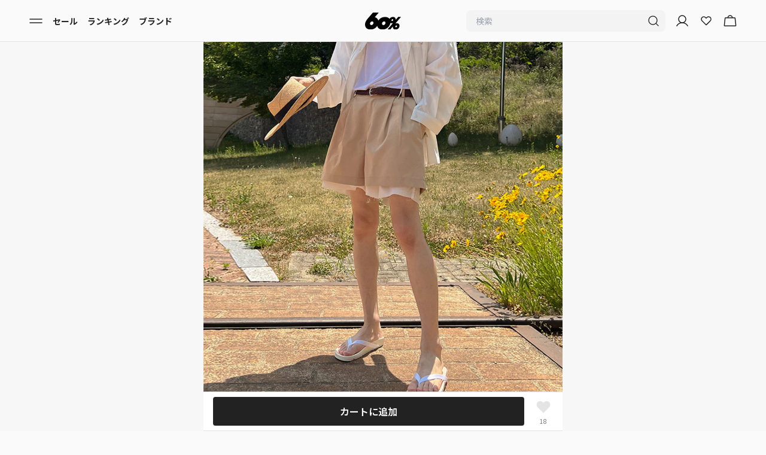

--- FILE ---
content_type: text/html
request_url: https://www.sixty-percent.com/products/%E3%83%AD%E3%82%AB%E3%82%A4%E3%83%B3%E3%83%90%E3%83%9F%E3%83%A5%E3%83%BC%E3%83%80%E3%83%91%E3%83%B3%E3%83%84-2-color
body_size: 89180
content:
<!DOCTYPE html><html lang="JA"><head><meta charSet="utf-8"/><meta name="viewport" content="width=device-width,initial-scale=1,maximum-scale=1"/><link rel="icon" href="/favicon.webp"/><title>ロカインバミューダパンツ (2 color) - 2PLAN | 60% - アジアファッション通販</title><meta name="description" content="【60%（シックスティーパーセント）】2PLANのパンツ「ロカインバミューダパンツ (2 color)」を¥6,840で購入できます。60%（シックスティーパーセント）では日本未上陸ブランド、ここでしか買えないアイテム多数。公式ショップが入店しているので100%正規品です。"/><meta property="og:type" content="product"/><meta property="og:title" content="ロカインバミューダパンツ (2 color) - 2PLAN"/><meta property="og:description" content="【60%（シックスティーパーセント）】2PLANのパンツ「ロカインバミューダパンツ (2 color)」を¥6,840で購入できます。60%（シックスティーパーセント）では日本未上陸ブランド、ここでしか買えないアイテム多数。公式ショップが入店しているので100%正規品です。"/><meta property="og:image" content="https://cdn.shopify.com/s/files/1/0066/0360/4086/products/51d44e2032f849939799b9100cee68a8_b8fb3058-df70-4056-ac55-74d3fba81381.jpg?v=1658805574"/><meta property="og:site_name" content="60%（シックスティーパーセント）"/><script type="application/ld+json">{"@context":"https://schema.org","@type":"ProductGroup","name":"ロカインバミューダパンツ (2 color)","description":"","url":"https://www.sixty-percent.com/products/ロカインバミューダパンツ-2-color","brand":{"@type":"Brand","name":"2PLAN"},"productGroupID":"6735852535926","image":["https://cdn.shopify.com/s/files/1/0066/0360/4086/products/51d44e2032f849939799b9100cee68a8_b8fb3058-df70-4056-ac55-74d3fba81381.jpg?v=1658805574","https://cdn.shopify.com/s/files/1/0066/0360/4086/products/70148395957a4f529f57b949f0c630bd_ba4792e8-da29-4bc2-8580-c11f223368eb.jpg?v=1658805574","https://cdn.shopify.com/s/files/1/0066/0360/4086/products/c48412d01ae745ffaf902f907b1c7f2f_aa365055-f501-49ca-9ca2-e8714361d1fb.jpg?v=1658805574","https://cdn.shopify.com/s/files/1/0066/0360/4086/products/b04331fc90c24b2ea4a0826045897704_968116fd-c989-414e-8505-42ccea115398.jpg?v=1658805574","https://cdn.shopify.com/s/files/1/0066/0360/4086/products/3c3d6b0ce1204f6db765beaa17fb901b_929a0373-d1be-478a-90d2-ffc795515885.jpg?v=1658805574","https://cdn.shopify.com/s/files/1/0066/0360/4086/products/8a3fb1c15e4e42618aff08042829c463_2dd5b70c-5c1d-44cd-b99e-5b4e62fc2d8c.jpg?v=1658805574","https://cdn.shopify.com/s/files/1/0066/0360/4086/products/922872bfd93a46c5a51c0f8781d6936d_be38e601-156b-4192-8e49-a4ede34560a5.jpg?v=1658805574","https://cdn.shopify.com/s/files/1/0066/0360/4086/products/ad2f6cf4f60c4bbfacb92f55f9495dee_7fc81438-5f52-4391-b5f9-c2fc20085176.jpg?v=1658805574","https://cdn.shopify.com/s/files/1/0066/0360/4086/products/3f99588678244bc480be8e8cff64b886_28eb2b26-310a-43c1-98ac-da154ec33068.jpg?v=1658805574","https://cdn.shopify.com/s/files/1/0066/0360/4086/products/aa5262ffe13841e8bb3e96d9195699ac_8d7874c3-ab35-4887-a416-f2d709f87342.jpg?v=1658805574","https://cdn.shopify.com/s/files/1/0066/0360/4086/products/4eb5a25fefef4d0290481e9514489246_99d27f94-7b8a-42c6-8a6b-244282abcbda.jpg?v=1658805574","https://cdn.shopify.com/s/files/1/0066/0360/4086/products/3e01bbe122554db9ade0b4dea329962b_49ab407e-14fe-412b-88e6-e41f3fd72111.jpg?v=1658805574","https://cdn.shopify.com/s/files/1/0066/0360/4086/products/b6d0412393754d25b474c5404b8812ca_314e73ad-d8bf-4695-b6a4-abc71f61fcf2.jpg?v=1658805574","https://cdn.shopify.com/s/files/1/0066/0360/4086/products/28db1b80d1674cb9a8aac32645d8e54f_004eb2a6-35c7-4085-a10a-08db753056d2.jpg?v=1658805574","https://cdn.shopify.com/s/files/1/0066/0360/4086/products/36ed25f56cfd4c72894a6d45ee448f97_c51f62af-a14c-4dae-a9d5-8026643b6faf.jpg?v=1658805574","https://cdn.shopify.com/s/files/1/0066/0360/4086/products/c3ed2b2f3dc34286ab6b9858bb56c727_d72efd3d-2cb2-4d87-9a4b-81da68b3100c.jpg?v=1658805574","https://cdn.shopify.com/s/files/1/0066/0360/4086/products/0640be04aacb45b58df8681c30ba561c_aa30545d-c440-463d-ad6b-8cb62bf50f66.jpg?v=1658805574","https://cdn.shopify.com/s/files/1/0066/0360/4086/products/8e898ab8f4ee46b8a627853274a9e561_e2e653fc-f1a6-45ce-825c-b524f7d9f12e.jpg?v=1658805574","https://cdn.shopify.com/s/files/1/0066/0360/4086/products/8b60a35934644993bb0b6cd1882648d3_8d4c8a33-7000-424a-9e16-1e0b89c058e4.jpg?v=1658805574","https://cdn.shopify.com/s/files/1/0066/0360/4086/products/a567c32ded8f4bb99a7f49e4a03e681c_6f587df2-8876-47cf-a252-27bb8acac476.jpg?v=1658805574","https://cdn.shopify.com/s/files/1/0066/0360/4086/products/507214bf4a624ea3bd7b3365aa073244_49ce3c31-7469-472d-9133-93100a8abed2.jpg?v=1658805574","https://cdn.shopify.com/s/files/1/0066/0360/4086/products/0533f8bfcaff404397869cf2ec21c570_02b8ba2a-0588-4934-a7fd-b3c7447b98e0.jpg?v=1658805574","https://cdn.shopify.com/s/files/1/0066/0360/4086/products/dc4dfd6fe6564f2fb92e4f556f1b53e2_670d0166-d68d-4171-a00d-670597500812.jpg?v=1658805574","https://cdn.shopify.com/s/files/1/0066/0360/4086/products/517e77ac2b6f46c9a4f9eadefa5b00a9_063ccb2e-e8eb-4487-9109-e630433b70ef.jpg?v=1658805574","https://cdn.shopify.com/s/files/1/0066/0360/4086/products/a3ecce8e52f24d139c9008ecbce93abd_5c215186-2179-4623-8ee9-45598bb6ced4.jpg?v=1658805574","https://cdn.shopify.com/s/files/1/0066/0360/4086/products/c7a156eb5af746b68e8f4f8d3324527b_cf7f669f-c935-4004-af90-0ee9b4ed202a.jpg?v=1658805574","https://cdn.shopify.com/s/files/1/0066/0360/4086/products/36dade691b944f1da705dcb9d7bf0c68_c81bc225-363e-414c-befc-2301e8b338aa.jpg?v=1658805574"],"hasVariant":[{"@type":"Product","image":"https://cdn.shopify.com/s/files/1/0066/0360/4086/products/51d44e2032f849939799b9100cee68a8_b8fb3058-df70-4056-ac55-74d3fba81381.jpg?v=1658805574","name":"ロカインバミューダパンツ (2 color) L / BEIGE","description":"","color":"BEIGE","size":"L","offers":{"@type":"Offer","url":"https://www.sixty-percent.com/products/ロカインバミューダパンツ-2-color","priceCurrency":"JPY","price":6840,"itemCondition":"https://schema.org/NewCondition","availability":"https://schema.org/OutOfStock"}},{"@type":"Product","image":"https://cdn.shopify.com/s/files/1/0066/0360/4086/products/51d44e2032f849939799b9100cee68a8_b8fb3058-df70-4056-ac55-74d3fba81381.jpg?v=1658805574","name":"ロカインバミューダパンツ (2 color) M / BEIGE","description":"","color":"BEIGE","size":"M","offers":{"@type":"Offer","url":"https://www.sixty-percent.com/products/ロカインバミューダパンツ-2-color","priceCurrency":"JPY","price":6840,"itemCondition":"https://schema.org/NewCondition","availability":"https://schema.org/OutOfStock"}},{"@type":"Product","image":"https://cdn.shopify.com/s/files/1/0066/0360/4086/products/51d44e2032f849939799b9100cee68a8_b8fb3058-df70-4056-ac55-74d3fba81381.jpg?v=1658805574","name":"ロカインバミューダパンツ (2 color) L / BLACK","description":"","color":"BLACK","size":"L","offers":{"@type":"Offer","url":"https://www.sixty-percent.com/products/ロカインバミューダパンツ-2-color","priceCurrency":"JPY","price":6840,"itemCondition":"https://schema.org/NewCondition","availability":"https://schema.org/OutOfStock"}},{"@type":"Product","image":"https://cdn.shopify.com/s/files/1/0066/0360/4086/products/51d44e2032f849939799b9100cee68a8_b8fb3058-df70-4056-ac55-74d3fba81381.jpg?v=1658805574","name":"ロカインバミューダパンツ (2 color) M / BLACK","description":"","color":"BLACK","size":"M","offers":{"@type":"Offer","url":"https://www.sixty-percent.com/products/ロカインバミューダパンツ-2-color","priceCurrency":"JPY","price":6840,"itemCondition":"https://schema.org/NewCondition","availability":"https://schema.org/OutOfStock"}}]}</script><script type="application/ld+json">{"@context":"https://schema.org","@type":"BreadcrumbList","itemListElement":[{"@type":"ListItem","position":1,"name":"ホームページ","item":"https://www.sixty-percent.com"},{"@type":"ListItem","position":2,"name":"ロカインバミューダパンツ (2 color)","item":"https://www.sixty-percent.com/products/ロカインバミューダパンツ-2-color"}]}</script><script type="application/ld+json">{"@context":"http://schema.org","@type":"Product","offers":[{"@type":"Offer","name":"ロカインバミューダパンツ (2 color)","availability":"https://schema.org/InStock","price":"6840","priceCurrency":"JPY","url":"/products/ロカインバミューダパンツ-2-color"}],"brand":{"name":"2PLAN"},"name":"ロカインバミューダパンツ (2 color)","category":"select","url":"/products/ロカインバミューダパンツ-2-color","image":{"@type":"ImageObject","url":"https://cdn.shopify.com/s/files/1/0066/0360/4086/products/51d44e2032f849939799b9100cee68a8_b8fb3058-df70-4056-ac55-74d3fba81381.jpg?v=1658805574","name":"ロカインバミューダパンツ (2 color)"},"aggregateRating":{"@type":"AggregateRating","ratingValue":"undefined","reviewCount":"undefined","bestRating":"undefined"}}</script><link href="https://www.sixty-percent.com/products/%E3%83%AD%E3%82%AB%E3%82%A4%E3%83%B3%E3%83%90%E3%83%9F%E3%83%A5%E3%83%BC%E3%83%80%E3%83%91%E3%83%B3%E3%83%84-2-color" hrefLang="ja" rel="alternate"/><link href="https://global.sixty-percent.com/products/%E3%83%AD%E3%82%AB%E3%82%A4%E3%83%B3%E3%83%90%E3%83%9F%E3%83%A5%E3%83%BC%E3%83%80%E3%83%91%E3%83%B3%E3%83%84-2-color" hrefLang="en" rel="alternate"/><link href="https://global.sixty-percent.com/products/%E3%83%AD%E3%82%AB%E3%82%A4%E3%83%B3%E3%83%90%E3%83%9F%E3%83%A5%E3%83%BC%E3%83%80%E3%83%91%E3%83%B3%E3%83%84-2-color" hrefLang="x-default" rel="alternate"/><meta name="robots" content="all"/><link rel="stylesheet" href="https://cdn.shopify.com/oxygen-v2/23625/21707/44956/2886933/build/_assets/tailwind-KU3NLD7J.css"/><link rel="stylesheet" href="https://cdn.shopify.com/oxygen-v2/23625/21707/44956/2886933/build/_assets/flag-icons.min-RYOXEDQR.css"/><link rel="preconnect" href="https://cdn.shopify.com"/><link rel="preconnect" href="https://shop.app"/><link rel="preconnect" href="https://fonts.gstatic.com" crossorigin="anonymous"/><link rel="preconnect" href="https://www.googletagmanager.com"/><link href="https://fonts.googleapis.com/css2?family=Noto+Sans+JP:wght@100..900&amp;display=swap" rel="stylesheet"/><script>
          !function(f,b,e,v,n,t,s)
        {if(f.fbq)return;n=f.fbq=function(){n.callMethod?
        n.callMethod.apply(n,arguments):n.queue.push(arguments)};
        if(!f._fbq)f._fbq=n;n.push=n;n.loaded=!0;n.version='2.0';
        n.queue=[];t=b.createElement(e);t.async=!0;
        t.src=v;s=b.getElementsByTagName(e)[0];
        s.parentNode.insertBefore(t,s)}(window, document,'script',
        'https://connect.facebook.net/en_US/fbevents.js');
        fbq('init', '285783901925352');
        fbq('track', 'PageView');
        </script><noscript><img alt="meta pixel" height="1" width="1" style="display:none" src="https://www.facebook.com/tr?id=285783901925352&amp;ev=PageView&amp;noscript=1"/></noscript><script>
            !function (w, d, t) {
          w.TiktokAnalyticsObject=t;var ttq=w[t]=w[t]||[];ttq.methods=["page","track","identify","instances","debug","on","off","once","ready","alias","group","enableCookie","disableCookie","holdConsent","revokeConsent","grantConsent"],ttq.setAndDefer=function(t,e){t[e]=function(){t.push([e].concat(Array.prototype.slice.call(arguments,0)))}};for(var i=0;i<ttq.methods.length;i++)ttq.setAndDefer(ttq,ttq.methods[i]);ttq.instance=function(t){for(
          var e=ttq._i[t]||[],n=0;n<ttq.methods.length;n++)ttq.setAndDefer(e,ttq.methods[n]);return e},ttq.load=function(e,n){var r="https://analytics.tiktok.com/i18n/pixel/events.js",o=n&&n.partner;ttq._i=ttq._i||{},ttq._i[e]=[],ttq._i[e]._u=r,ttq._t=ttq._t||{},ttq._t[e]=+new Date,ttq._o=ttq._o||{},ttq._o[e]=n||{};n=document.createElement("script")
          ;n.type="text/javascript",n.async=!0,n.src=r+"?sdkid="+e+"&lib="+t;e=document.getElementsByTagName("script")[0];e.parentNode.insertBefore(n,e)};

          ttq.load('C2FPELKCBQR1KLAKFPP0');
          ttq.page();
          }(window, document, 'ttq');
            </script><script async="" src="https://cdn.paidy.com/promotional-messaging/general/paidy-upsell-widget.js"></script><script>
        (function(c,l,a,r,i,t,y){
          c[a]=c[a]||function(){(c[a].q=c[a].q||[]).push(arguments)};
          t=l.createElement(r);t.async=1;t.src="https://www.clarity.ms/tag/qtn5isaq5y";
          y=l.getElementsByTagName(r)[0];y.parentNode.insertBefore(t,y);
        })(window, document, "clarity", "script", "qtn5isaq5y");
        </script><script>
              !function(e,t,n,s,u,a){e.twq||(s=e.twq=function(){s.exe?s.exe.apply(s,arguments):s.queue.push(arguments);
              },s.version='1.1',s.queue=[],u=t.createElement(n),u.async=!0,u.src='https://static.ads-twitter.com/uwt.js',
              a=t.getElementsByTagName(n)[0],a.parentNode.insertBefore(u,a))}(window,document,'script');
              twq('config','o9j86');
            </script></head><body class="font-sixtypercent-ja"><div aria-modal="true" class="fixed inset-0 z-[60] w-full bg-black bg-opacity-20 transition-all duration-300 invisible opacity-0" role="dialog"><div class="absolute inset-0 transition-opacity duration-300 opacity-0"></div><button class="absolute right-2 top-0 p-3 text-3xl text-white">×</button><aside class="relative z-[60] h-full w-4/5 transform overflow-y-auto bg-background shadow-md transition-transform duration-300 lg:max-w-[30%] -translate-x-full"><main class="mb-8"><div class="mb-10 mt-12"><div class="mb-4 flex flex-col px-4 text-base font-bold">マイアカウント</div><div><div class="flex px-4"><a data-discover="true" class="w-full rounded-lg bg-background py-2.5 text-center text-sm font-semibold text-description outline outline-1 outline-stroke" href="/login">ログイン / 新規会員登録</a></div></div></div><section class="flex flex-col"><!--$--><div class="flex flex-col px-4 py-2 text-base font-bold">おすすめコンテンツ</div><div class="flex flex-col py-2 text-sm"><div data-orientation="vertical"><div data-state="closed" data-orientation="vertical" class="border-b"><a data-discover="true" class="block px-4 py-4 " href="/guide">初めての方へ</a><div data-state="closed" id="radix-:R1cv2j5:" hidden="" role="region" aria-labelledby="radix-:Rcv2j5:" data-orientation="vertical" class="overflow-hidden text-sm transition-all data-[state=closed]:animate-accordion-up data-[state=open]:animate-accordion-down" style="--radix-accordion-content-height:var(--radix-collapsible-content-height);--radix-accordion-content-width:var(--radix-collapsible-content-width)"></div></div></div><div data-orientation="vertical"><div data-state="closed" data-orientation="vertical" class="border-b"><div data-orientation="vertical" data-state="closed" class="flex"><button type="button" aria-controls="radix-:R1kv2j5:" aria-expanded="false" data-state="closed" data-orientation="vertical" id="radix-:Rkv2j5:" class="flex flex-1 items-center justify-between transition-all [&amp;[data-state=open]&gt;svg]:rotate-180 px-4 py-4 font-normal [&amp;[data-state=closed]&gt;span]:before:content-[&#x27;+&#x27;] [&amp;[data-state=open]&gt;span]:before:content-[&#x27;-&#x27;]" data-radix-collection-item=""><a data-discover="true" class="block" href="/women">レディース</a><span class="flex h-4 w-4 items-center justify-center text-sm before:text-2xl"></span></button></div><div data-state="closed" id="radix-:R1kv2j5:" hidden="" role="region" aria-labelledby="radix-:Rkv2j5:" data-orientation="vertical" class="overflow-hidden text-sm transition-all data-[state=closed]:animate-accordion-up data-[state=open]:animate-accordion-down" style="--radix-accordion-content-height:var(--radix-collapsible-content-height);--radix-accordion-content-width:var(--radix-collapsible-content-width)"></div></div></div><div data-orientation="vertical"><div data-state="closed" data-orientation="vertical" class="border-b"><div data-orientation="vertical" data-state="closed" class="flex"><button type="button" aria-controls="radix-:R1sv2j5:" aria-expanded="false" data-state="closed" data-orientation="vertical" id="radix-:Rsv2j5:" class="flex flex-1 items-center justify-between transition-all [&amp;[data-state=open]&gt;svg]:rotate-180 px-4 py-4 font-normal [&amp;[data-state=closed]&gt;span]:before:content-[&#x27;+&#x27;] [&amp;[data-state=open]&gt;span]:before:content-[&#x27;-&#x27;]" data-radix-collection-item=""><a data-discover="true" class="block" href="/men">メンズ</a><span class="flex h-4 w-4 items-center justify-center text-sm before:text-2xl"></span></button></div><div data-state="closed" id="radix-:R1sv2j5:" hidden="" role="region" aria-labelledby="radix-:Rsv2j5:" data-orientation="vertical" class="overflow-hidden text-sm transition-all data-[state=closed]:animate-accordion-up data-[state=open]:animate-accordion-down" style="--radix-accordion-content-height:var(--radix-collapsible-content-height);--radix-accordion-content-width:var(--radix-collapsible-content-width)"></div></div></div></div><!--/$--></section><section class="flex flex-col"><div class="flex flex-col px-4 py-2 text-base font-bold">商品を探す</div><div data-orientation="vertical"><div data-state="closed" data-orientation="vertical" class="border-b-0"><div data-orientation="vertical" data-state="closed" class="flex"><button type="button" aria-controls="radix-:R2l72j5:" aria-expanded="false" data-state="closed" data-orientation="vertical" id="radix-:Rl72j5:" class="flex flex-1 items-center justify-between py-4 transition-all [&amp;[data-state=open]&gt;svg]:rotate-180 border-b-[1px] px-4 text-sm font-normal [&amp;[data-state=closed]&gt;span]:before:content-[&#x27;+&#x27;] [&amp;[data-state=open]&gt;span]:before:content-[&#x27;-&#x27;]" data-radix-collection-item="">レディース<span class="flex h-4 w-4 items-center justify-center text-description before:text-2xl"></span></button></div><div data-state="closed" id="radix-:R2l72j5:" hidden="" role="region" aria-labelledby="radix-:Rl72j5:" data-orientation="vertical" class="overflow-hidden text-sm transition-all data-[state=closed]:animate-accordion-up data-[state=open]:animate-accordion-down" style="--radix-accordion-content-height:var(--radix-collapsible-content-height);--radix-accordion-content-width:var(--radix-collapsible-content-width)"></div></div><div data-state="closed" data-orientation="vertical" class="border-b-0"><div data-orientation="vertical" data-state="closed" class="flex"><button type="button" aria-controls="radix-:R3572j5:" aria-expanded="false" data-state="closed" data-orientation="vertical" id="radix-:R1572j5:" class="flex flex-1 items-center justify-between py-4 transition-all [&amp;[data-state=open]&gt;svg]:rotate-180 border-b-[1px] px-4 text-sm font-normal [&amp;[data-state=closed]&gt;span]:before:content-[&#x27;+&#x27;] [&amp;[data-state=open]&gt;span]:before:content-[&#x27;-&#x27;]" data-radix-collection-item="">メンズ<span class="flex h-4 w-4 items-center justify-center text-description before:text-2xl"></span></button></div><div data-state="closed" id="radix-:R3572j5:" hidden="" role="region" aria-labelledby="radix-:R1572j5:" data-orientation="vertical" class="overflow-hidden text-sm transition-all data-[state=closed]:animate-accordion-up data-[state=open]:animate-accordion-down" style="--radix-accordion-content-height:var(--radix-collapsible-content-height);--radix-accordion-content-width:var(--radix-collapsible-content-width)"></div></div></div><a data-discover="true" class="border-b-[1px] p-4 text-sm" href="/brands">ブランドから探す</a><a data-discover="true" class="border-b-[1px] p-4 text-sm" href="/ranking">ランキング</a><a data-discover="true" class="border-b-[1px] p-4 text-sm" href="/sale">セール</a><a data-discover="true" class="border-b-[1px] p-4 text-sm" href="/stylings">コーディネート</a><a data-discover="true" class="border-b-[1px] p-4 text-sm" href="/features">特集から探す</a><a data-discover="true" class="border-b-[1px] p-4 text-sm" href="/collaborations">コラボアイテム</a><a data-discover="true" class="border-b-[1px] p-4 text-sm" href="/articles">トレンド記事を見る</a><a data-discover="true" class="border-b-[1px] p-4 text-sm" href="/brand-introductions">新規入店ブランドニュース</a><a data-discover="true" class="border-b-[1px] p-4 text-sm" href="/news">ニュース</a></section><div class="px-4"><div class="my-6 flex items-center"><a class="h-fit cursor-pointer items-center justify-between pr-4" href="https://global.sixty-percent.com"><p class="text-sm text-description underline">English</p></a><span class="items-center text-xxs">|</span><a class="cursor-pointer items-center justify-between px-4" href="https://www.sixty-percent.com"><p class="text-sm font-semibold text-primary">日本語</p></a><span class="items-center text-xxs">|</span><a class="cursor-pointer items-center justify-between pl-4" href="https://global.sixty-percent.com/products/%E3%83%AD%E3%82%AB%E3%82%A4%E3%83%B3%E3%83%90%E3%83%9F%E3%83%A5%E3%83%BC%E3%83%80%E3%83%91%E3%83%B3%E3%83%84-2-color?redirect_to_zh=true"><p class="text-sm text-description underline">中文</p></a></div></div></main></aside></div><header class="sticky top-0 z-30 mx-auto flex h-[4.375rem] w-full max-w-[600px] flex-row items-center bg-background px-4 lg:w-full lg:max-w-full lg:px-10 border-b-[1px]"><nav role="navigation" class="flex w-full flex-row items-center justify-between py-2"><div class="flex w-2/5 justify-start gap-3 lg:gap-8"><button class="px-2"><svg xmlns="http://www.w3.org/2000/svg" width="24" height="24" fill="none" viewBox="0 0 24 24"><path stroke="#222" stroke-linecap="round" stroke-linejoin="round" stroke-width="1.5" d="M2 15h20M2 9h20"></path></svg></button><svg xmlns="http://www.w3.org/2000/svg" width="24" height="24" fill="none" viewBox="0 0 24 24" class="cursor-pointer lg:hidden"><path stroke="#222" stroke-linecap="round" stroke-linejoin="round" stroke-width="1.333" d="M11 18a7 7 0 1 0 0-14 7 7 0 0 0 0 14M15.95 15.95 20 20"></path></svg><div class="hidden items-center text-sm font-bold lg:flex lg:flex-grow lg:gap-8"><a data-discover="true" class="px-2" href="/sale">セール</a><a data-discover="true" class="px-2" href="/ranking">ランキング</a><a data-discover="true" class="px-2" href="/brands">ブランド</a></div></div><div class="flex w-1/5 justify-center"><a data-discover="true" class="" href="/"><svg xmlns="http://www.w3.org/2000/svg" width="398" height="190" fill="none" viewBox="0 0 398 190" class="h-12 w-[3.75rem]"><g clip-path="url(#a)"><path fill="#000" d="m336.41 123.065 61.59-72.3h-31.036L339.213 83.31c1.293-9.073-.821-17.979-6.801-24.408-10.378-11.152-34.794-11.036-49.593.09a45.2 45.2 0 0 0-11.683 13.076c-1.16-1.578-2.392-3.118-3.757-4.581-20.743-22.303-69.575-22.06-99.186.192-8.686 6.52-15.862 14.424-21.432 23.048-2.187-8.637-6.282-16.593-12.455-23.227-6.464-6.943-15.658-11.69-26.132-14.283L153.515 0H89.001L48.856 47.083C29.357 68.257 11.21 90.188 4.65 109a82 82 0 0 0-2.38 7.867c-.423 1.642-.7 3.208-1.027 4.825-3.515 19.121.326 38.138 12.746 51.484 20.719 22.278 69.466 22.509 99.222.154a91.6 91.6 0 0 0 21.661-23.124c2.127 8.572 6.125 16.451 12.19 22.97 20.719 22.278 69.467 22.509 99.222.154 19.342-14.539 31.278-35.354 34.54-55.86 8.276 3.388 19.113 3.567 28.85.5l-61.263 71.863h31.121l28.873-33.891c-1.727 9.535.194 19.005 6.391 25.653 10.366 11.138 34.733 11.254 49.605.077 18.412-13.847 23.426-39.076 10.559-52.922-8.07-8.675-24.621-10.523-38.539-5.685zm-243.24-2.798c-2.308 11.55-12.263 20.584-22.653 20.584s-17.324-9.239-15.053-20.584c2.223-11.1 12.625-20.134 23.196-20.134 10.57 0 16.769 8.842 14.497 20.134zm133.073 0c-2.308 11.55-12.263 20.584-22.652 20.584s-17.325-9.239-15.053-20.584c2.223-11.1 12.624-20.134 23.195-20.134s16.769 8.842 14.498 20.134zm74.262-24.69c-5.279 0-8.662-4.62-7.526-10.291 1.111-5.557 6.318-10.074 11.598-10.074 5.279 0 8.384 4.427 7.248 10.074-1.159 5.774-6.125 10.292-11.32 10.292m53.87 59.557c-1.16 5.774-6.125 10.292-11.32 10.292s-8.662-4.62-7.527-10.292c1.112-5.557 6.319-10.074 11.598-10.074s8.385 4.427 7.249 10.074"></path></g><defs><clipPath id="a"><path fill="#fff" d="M0 0h398v190H0z"></path></clipPath></defs></svg></a></div><div class="flex w-2/5 items-center justify-end gap-3 pr-2"><form method="get" action="/" class="w-[333.33px] hidden lg:mr-4 lg:block" data-discover="true"><div class="flex h-9 justify-between rounded-lg bg-tertiary px-2"><input name="q" placeholder="検索" type="search" class="w-full bg-tertiary px-2 text-sm focus:outline-none" autoComplete="off" value=""/><button type="submit"><svg xmlns="http://www.w3.org/2000/svg" width="24" height="24" fill="none" viewBox="0 0 24 24"><path stroke="#222" stroke-linecap="round" stroke-linejoin="round" stroke-width="1.333" d="M11 18a7 7 0 1 0 0-14 7 7 0 0 0 0 14M15.95 15.95 20 20"></path></svg></button></div></form><div class="flex min-w-[50px] gap-3"><a data-discover="true" class="hidden lg:mr-4  lg:block" href="/account"><svg xmlns="http://www.w3.org/2000/svg" width="24" height="24" fill="none" viewBox="0 0 24 24"><path stroke="#222" stroke-linecap="round" stroke-linejoin="round" stroke-width="1.5" d="M12 15a6 6 0 1 0 0-12 6 6 0 0 0 0 12"></path><path stroke="#222" stroke-linecap="round" stroke-linejoin="round" stroke-width="1.5" d="M2.906 20.25a10.5 10.5 0 0 1 18.188 0"></path></svg></a><a data-discover="true" class="flex items-center justify-center  font-bold lg:mr-4" href="/wishlist"><svg xmlns="http://www.w3.org/2000/svg" width="24" height="24" fill="none" viewBox="0 0 24 24"><path stroke="#222" stroke-linecap="round" stroke-linejoin="round" stroke-width="1.5" d="m12.467 18.266 6.25-6.25c1.536-1.544 1.76-4.067.309-5.68a4.01 4.01 0 0 0-5.826-.162l-1.173 1.18-1.011-1.018c-1.544-1.535-4.067-1.76-5.68-.308a4.013 4.013 0 0 0-.162 5.826l6.413 6.412a.625.625 0 0 0 .88 0"></path></svg></a><!--$--><a data-discover="true" class="relative active:opacity-50" href="/cart"><svg xmlns="http://www.w3.org/2000/svg" width="24" height="24" fill="none" viewBox="0 0 24 24"><path stroke="#222" stroke-linecap="round" stroke-linejoin="round" stroke-width="1.5" d="M19.575 6.75H4.425a.76.76 0 0 0-.75.666l-1.331 12a.75.75 0 0 0 .74.834h17.832a.75.75 0 0 0 .74-.834l-1.331-12a.76.76 0 0 0-.75-.666M8.25 6.75a3.75 3.75 0 0 1 7.5 0"></path></svg></a><!--/$--></div></div></nav></header><main class="bg-background"><div class="relative"><div class="mb-6"><div class="relative"><div class="relative overflow-auto"><div class="grid auto-cols-[100%] grid-flow-col"><div><img src="https://cdn.shopify.com/s/files/1/0066/0360/4086/products/51d44e2032f849939799b9100cee68a8_b8fb3058-df70-4056-ac55-74d3fba81381.jpg?v=1658805574" class="aspect-square w-full object-contain object-center" alt="ロカインバミューダパンツ (2 color)"/></div><div><img src="https://cdn.shopify.com/s/files/1/0066/0360/4086/products/70148395957a4f529f57b949f0c630bd_ba4792e8-da29-4bc2-8580-c11f223368eb.jpg?v=1658805574" class="aspect-square w-full object-contain object-center" alt="ロカインバミューダパンツ (2 color)"/></div><div><img src="https://cdn.shopify.com/s/files/1/0066/0360/4086/products/c48412d01ae745ffaf902f907b1c7f2f_aa365055-f501-49ca-9ca2-e8714361d1fb.jpg?v=1658805574" class="aspect-square w-full object-contain object-center" alt="ロカインバミューダパンツ (2 color)"/></div><div><img src="https://cdn.shopify.com/s/files/1/0066/0360/4086/products/b04331fc90c24b2ea4a0826045897704_968116fd-c989-414e-8505-42ccea115398.jpg?v=1658805574" class="aspect-square w-full object-contain object-center" alt="ロカインバミューダパンツ (2 color)"/></div><div><img src="https://cdn.shopify.com/s/files/1/0066/0360/4086/products/3c3d6b0ce1204f6db765beaa17fb901b_929a0373-d1be-478a-90d2-ffc795515885.jpg?v=1658805574" class="aspect-square w-full object-contain object-center" alt="ロカインバミューダパンツ (2 color)"/></div><div><img src="https://cdn.shopify.com/s/files/1/0066/0360/4086/products/8a3fb1c15e4e42618aff08042829c463_2dd5b70c-5c1d-44cd-b99e-5b4e62fc2d8c.jpg?v=1658805574" class="aspect-square w-full object-contain object-center" alt="ロカインバミューダパンツ (2 color)"/></div><div><img src="https://cdn.shopify.com/s/files/1/0066/0360/4086/products/922872bfd93a46c5a51c0f8781d6936d_be38e601-156b-4192-8e49-a4ede34560a5.jpg?v=1658805574" class="aspect-square w-full object-contain object-center" alt="ロカインバミューダパンツ (2 color)"/></div><div><img src="https://cdn.shopify.com/s/files/1/0066/0360/4086/products/ad2f6cf4f60c4bbfacb92f55f9495dee_7fc81438-5f52-4391-b5f9-c2fc20085176.jpg?v=1658805574" class="aspect-square w-full object-contain object-center" alt="ロカインバミューダパンツ (2 color)"/></div><div><img src="https://cdn.shopify.com/s/files/1/0066/0360/4086/products/3f99588678244bc480be8e8cff64b886_28eb2b26-310a-43c1-98ac-da154ec33068.jpg?v=1658805574" class="aspect-square w-full object-contain object-center" alt="ロカインバミューダパンツ (2 color)"/></div><div><img src="https://cdn.shopify.com/s/files/1/0066/0360/4086/products/aa5262ffe13841e8bb3e96d9195699ac_8d7874c3-ab35-4887-a416-f2d709f87342.jpg?v=1658805574" class="aspect-square w-full object-contain object-center" alt="ロカインバミューダパンツ (2 color)"/></div><div><img src="https://cdn.shopify.com/s/files/1/0066/0360/4086/products/4eb5a25fefef4d0290481e9514489246_99d27f94-7b8a-42c6-8a6b-244282abcbda.jpg?v=1658805574" class="aspect-square w-full object-contain object-center" alt="ロカインバミューダパンツ (2 color)"/></div><div><img src="https://cdn.shopify.com/s/files/1/0066/0360/4086/products/3e01bbe122554db9ade0b4dea329962b_49ab407e-14fe-412b-88e6-e41f3fd72111.jpg?v=1658805574" class="aspect-square w-full object-contain object-center" alt="ロカインバミューダパンツ (2 color)"/></div><div><img src="https://cdn.shopify.com/s/files/1/0066/0360/4086/products/b6d0412393754d25b474c5404b8812ca_314e73ad-d8bf-4695-b6a4-abc71f61fcf2.jpg?v=1658805574" class="aspect-square w-full object-contain object-center" alt="ロカインバミューダパンツ (2 color)"/></div><div><img src="https://cdn.shopify.com/s/files/1/0066/0360/4086/products/28db1b80d1674cb9a8aac32645d8e54f_004eb2a6-35c7-4085-a10a-08db753056d2.jpg?v=1658805574" class="aspect-square w-full object-contain object-center" alt="ロカインバミューダパンツ (2 color)"/></div><div><img src="https://cdn.shopify.com/s/files/1/0066/0360/4086/products/36ed25f56cfd4c72894a6d45ee448f97_c51f62af-a14c-4dae-a9d5-8026643b6faf.jpg?v=1658805574" class="aspect-square w-full object-contain object-center" alt="ロカインバミューダパンツ (2 color)"/></div><div><img src="https://cdn.shopify.com/s/files/1/0066/0360/4086/products/c3ed2b2f3dc34286ab6b9858bb56c727_d72efd3d-2cb2-4d87-9a4b-81da68b3100c.jpg?v=1658805574" class="aspect-square w-full object-contain object-center" alt="ロカインバミューダパンツ (2 color)"/></div><div><img src="https://cdn.shopify.com/s/files/1/0066/0360/4086/products/0640be04aacb45b58df8681c30ba561c_aa30545d-c440-463d-ad6b-8cb62bf50f66.jpg?v=1658805574" class="aspect-square w-full object-contain object-center" alt="ロカインバミューダパンツ (2 color)"/></div><div><img src="https://cdn.shopify.com/s/files/1/0066/0360/4086/products/8e898ab8f4ee46b8a627853274a9e561_e2e653fc-f1a6-45ce-825c-b524f7d9f12e.jpg?v=1658805574" class="aspect-square w-full object-contain object-center" alt="ロカインバミューダパンツ (2 color)"/></div><div><img src="https://cdn.shopify.com/s/files/1/0066/0360/4086/products/8b60a35934644993bb0b6cd1882648d3_8d4c8a33-7000-424a-9e16-1e0b89c058e4.jpg?v=1658805574" class="aspect-square w-full object-contain object-center" alt="ロカインバミューダパンツ (2 color)"/></div><div><img src="https://cdn.shopify.com/s/files/1/0066/0360/4086/products/a567c32ded8f4bb99a7f49e4a03e681c_6f587df2-8876-47cf-a252-27bb8acac476.jpg?v=1658805574" class="aspect-square w-full object-contain object-center" alt="ロカインバミューダパンツ (2 color)"/></div><div><img src="https://cdn.shopify.com/s/files/1/0066/0360/4086/products/507214bf4a624ea3bd7b3365aa073244_49ce3c31-7469-472d-9133-93100a8abed2.jpg?v=1658805574" class="aspect-square w-full object-contain object-center" alt="ロカインバミューダパンツ (2 color)"/></div><div><img src="https://cdn.shopify.com/s/files/1/0066/0360/4086/products/0533f8bfcaff404397869cf2ec21c570_02b8ba2a-0588-4934-a7fd-b3c7447b98e0.jpg?v=1658805574" class="aspect-square w-full object-contain object-center" alt="ロカインバミューダパンツ (2 color)"/></div><div><img src="https://cdn.shopify.com/s/files/1/0066/0360/4086/products/dc4dfd6fe6564f2fb92e4f556f1b53e2_670d0166-d68d-4171-a00d-670597500812.jpg?v=1658805574" class="aspect-square w-full object-contain object-center" alt="ロカインバミューダパンツ (2 color)"/></div><div><img src="https://cdn.shopify.com/s/files/1/0066/0360/4086/products/517e77ac2b6f46c9a4f9eadefa5b00a9_063ccb2e-e8eb-4487-9109-e630433b70ef.jpg?v=1658805574" class="aspect-square w-full object-contain object-center" alt="ロカインバミューダパンツ (2 color)"/></div><div><img src="https://cdn.shopify.com/s/files/1/0066/0360/4086/products/a3ecce8e52f24d139c9008ecbce93abd_5c215186-2179-4623-8ee9-45598bb6ced4.jpg?v=1658805574" class="aspect-square w-full object-contain object-center" alt="ロカインバミューダパンツ (2 color)"/></div><div><img src="https://cdn.shopify.com/s/files/1/0066/0360/4086/products/c7a156eb5af746b68e8f4f8d3324527b_cf7f669f-c935-4004-af90-0ee9b4ed202a.jpg?v=1658805574" class="aspect-square w-full object-contain object-center" alt="ロカインバミューダパンツ (2 color)"/></div><div><img src="https://cdn.shopify.com/s/files/1/0066/0360/4086/products/36dade691b944f1da705dcb9d7bf0c68_c81bc225-363e-414c-befc-2301e8b338aa.jpg?v=1658805574" class="aspect-square w-full object-contain object-center" alt="ロカインバミューダパンツ (2 color)"/></div></div><span class="absolute bottom-4 left-0 right-0 mx-auto w-16 rounded bg-[#222] bg-opacity-30 px-2 py-1 text-center text-xs text-white">1<!-- --> / <!-- -->27</span></div></div><div class="mt-2 flex h-10 cursor-pointer items-center px-4"><div class="text-xs text-description">サイズ・カラーを確認</div><div><svg xmlns="http://www.w3.org/2000/svg" width="20" height="20" viewBox="0 0 24 24" fill="none" stroke="#CECECE" stroke-width="2" stroke-linecap="round" stroke-linejoin="round" class="lucide lucide-chevron-right"><path d="m9 18 6-6-6-6"></path></svg></div></div><div class="overflow-x-auto px-4"><div class="flex w-full flex-row items-center gap-2 pb-3 pt-2"><div class="inline-block flex-shrink-0 cursor-pointer rounded-sm last:mr-2 border-primary outline outline-2 outline-offset-[-2px]"><img src="https://cdn.shopify.com/s/files/1/0066/0360/4086/products/51d44e2032f849939799b9100cee68a8_b8fb3058-df70-4056-ac55-74d3fba81381_600x.jpg?v=1658805574" alt="ロカインバミューダパンツ (2 color)" class="aspect-square w-12 rounded-sm object-contain object-center"/></div><div class="inline-block flex-shrink-0 cursor-pointer rounded-sm last:mr-2"><img src="https://cdn.shopify.com/s/files/1/0066/0360/4086/products/70148395957a4f529f57b949f0c630bd_ba4792e8-da29-4bc2-8580-c11f223368eb_600x.jpg?v=1658805574" alt="ロカインバミューダパンツ (2 color)" class="aspect-square w-12 rounded-sm object-contain object-center"/></div><div class="inline-block flex-shrink-0 cursor-pointer rounded-sm last:mr-2"><img src="https://cdn.shopify.com/s/files/1/0066/0360/4086/products/c48412d01ae745ffaf902f907b1c7f2f_aa365055-f501-49ca-9ca2-e8714361d1fb_600x.jpg?v=1658805574" alt="ロカインバミューダパンツ (2 color)" class="aspect-square w-12 rounded-sm object-contain object-center"/></div><div class="inline-block flex-shrink-0 cursor-pointer rounded-sm last:mr-2"><img src="https://cdn.shopify.com/s/files/1/0066/0360/4086/products/b04331fc90c24b2ea4a0826045897704_968116fd-c989-414e-8505-42ccea115398_600x.jpg?v=1658805574" alt="ロカインバミューダパンツ (2 color)" class="aspect-square w-12 rounded-sm object-contain object-center"/></div><div class="inline-block flex-shrink-0 cursor-pointer rounded-sm last:mr-2"><img src="https://cdn.shopify.com/s/files/1/0066/0360/4086/products/3c3d6b0ce1204f6db765beaa17fb901b_929a0373-d1be-478a-90d2-ffc795515885_600x.jpg?v=1658805574" alt="ロカインバミューダパンツ (2 color)" class="aspect-square w-12 rounded-sm object-contain object-center"/></div><div class="inline-block flex-shrink-0 cursor-pointer rounded-sm last:mr-2"><img src="https://cdn.shopify.com/s/files/1/0066/0360/4086/products/8a3fb1c15e4e42618aff08042829c463_2dd5b70c-5c1d-44cd-b99e-5b4e62fc2d8c_600x.jpg?v=1658805574" alt="ロカインバミューダパンツ (2 color)" class="aspect-square w-12 rounded-sm object-contain object-center"/></div><div class="inline-block flex-shrink-0 cursor-pointer rounded-sm last:mr-2"><img src="https://cdn.shopify.com/s/files/1/0066/0360/4086/products/922872bfd93a46c5a51c0f8781d6936d_be38e601-156b-4192-8e49-a4ede34560a5_600x.jpg?v=1658805574" alt="ロカインバミューダパンツ (2 color)" class="aspect-square w-12 rounded-sm object-contain object-center"/></div><div class="inline-block flex-shrink-0 cursor-pointer rounded-sm last:mr-2"><img src="https://cdn.shopify.com/s/files/1/0066/0360/4086/products/ad2f6cf4f60c4bbfacb92f55f9495dee_7fc81438-5f52-4391-b5f9-c2fc20085176_600x.jpg?v=1658805574" alt="ロカインバミューダパンツ (2 color)" class="aspect-square w-12 rounded-sm object-contain object-center"/></div><div class="inline-block flex-shrink-0 cursor-pointer rounded-sm last:mr-2"><img src="https://cdn.shopify.com/s/files/1/0066/0360/4086/products/3f99588678244bc480be8e8cff64b886_28eb2b26-310a-43c1-98ac-da154ec33068_600x.jpg?v=1658805574" alt="ロカインバミューダパンツ (2 color)" class="aspect-square w-12 rounded-sm object-contain object-center"/></div><div class="inline-block flex-shrink-0 cursor-pointer rounded-sm last:mr-2"><img src="https://cdn.shopify.com/s/files/1/0066/0360/4086/products/aa5262ffe13841e8bb3e96d9195699ac_8d7874c3-ab35-4887-a416-f2d709f87342_600x.jpg?v=1658805574" alt="ロカインバミューダパンツ (2 color)" class="aspect-square w-12 rounded-sm object-contain object-center"/></div><div class="inline-block flex-shrink-0 cursor-pointer rounded-sm last:mr-2"><img src="https://cdn.shopify.com/s/files/1/0066/0360/4086/products/4eb5a25fefef4d0290481e9514489246_99d27f94-7b8a-42c6-8a6b-244282abcbda_600x.jpg?v=1658805574" alt="ロカインバミューダパンツ (2 color)" class="aspect-square w-12 rounded-sm object-contain object-center"/></div><div class="inline-block flex-shrink-0 cursor-pointer rounded-sm last:mr-2"><img src="https://cdn.shopify.com/s/files/1/0066/0360/4086/products/3e01bbe122554db9ade0b4dea329962b_49ab407e-14fe-412b-88e6-e41f3fd72111_600x.jpg?v=1658805574" alt="ロカインバミューダパンツ (2 color)" class="aspect-square w-12 rounded-sm object-contain object-center"/></div><div class="inline-block flex-shrink-0 cursor-pointer rounded-sm last:mr-2"><img src="https://cdn.shopify.com/s/files/1/0066/0360/4086/products/b6d0412393754d25b474c5404b8812ca_314e73ad-d8bf-4695-b6a4-abc71f61fcf2_600x.jpg?v=1658805574" alt="ロカインバミューダパンツ (2 color)" class="aspect-square w-12 rounded-sm object-contain object-center"/></div><div class="inline-block flex-shrink-0 cursor-pointer rounded-sm last:mr-2"><img src="https://cdn.shopify.com/s/files/1/0066/0360/4086/products/28db1b80d1674cb9a8aac32645d8e54f_004eb2a6-35c7-4085-a10a-08db753056d2_600x.jpg?v=1658805574" alt="ロカインバミューダパンツ (2 color)" class="aspect-square w-12 rounded-sm object-contain object-center"/></div><div class="inline-block flex-shrink-0 cursor-pointer rounded-sm last:mr-2"><img src="https://cdn.shopify.com/s/files/1/0066/0360/4086/products/36ed25f56cfd4c72894a6d45ee448f97_c51f62af-a14c-4dae-a9d5-8026643b6faf_600x.jpg?v=1658805574" alt="ロカインバミューダパンツ (2 color)" class="aspect-square w-12 rounded-sm object-contain object-center"/></div><div class="inline-block flex-shrink-0 cursor-pointer rounded-sm last:mr-2"><img src="https://cdn.shopify.com/s/files/1/0066/0360/4086/products/c3ed2b2f3dc34286ab6b9858bb56c727_d72efd3d-2cb2-4d87-9a4b-81da68b3100c_600x.jpg?v=1658805574" alt="ロカインバミューダパンツ (2 color)" class="aspect-square w-12 rounded-sm object-contain object-center"/></div><div class="inline-block flex-shrink-0 cursor-pointer rounded-sm last:mr-2"><img src="https://cdn.shopify.com/s/files/1/0066/0360/4086/products/0640be04aacb45b58df8681c30ba561c_aa30545d-c440-463d-ad6b-8cb62bf50f66_600x.jpg?v=1658805574" alt="ロカインバミューダパンツ (2 color)" class="aspect-square w-12 rounded-sm object-contain object-center"/></div><div class="inline-block flex-shrink-0 cursor-pointer rounded-sm last:mr-2"><img src="https://cdn.shopify.com/s/files/1/0066/0360/4086/products/8e898ab8f4ee46b8a627853274a9e561_e2e653fc-f1a6-45ce-825c-b524f7d9f12e_600x.jpg?v=1658805574" alt="ロカインバミューダパンツ (2 color)" class="aspect-square w-12 rounded-sm object-contain object-center"/></div><div class="inline-block flex-shrink-0 cursor-pointer rounded-sm last:mr-2"><img src="https://cdn.shopify.com/s/files/1/0066/0360/4086/products/8b60a35934644993bb0b6cd1882648d3_8d4c8a33-7000-424a-9e16-1e0b89c058e4_600x.jpg?v=1658805574" alt="ロカインバミューダパンツ (2 color)" class="aspect-square w-12 rounded-sm object-contain object-center"/></div><div class="inline-block flex-shrink-0 cursor-pointer rounded-sm last:mr-2"><img src="https://cdn.shopify.com/s/files/1/0066/0360/4086/products/a567c32ded8f4bb99a7f49e4a03e681c_6f587df2-8876-47cf-a252-27bb8acac476_600x.jpg?v=1658805574" alt="ロカインバミューダパンツ (2 color)" class="aspect-square w-12 rounded-sm object-contain object-center"/></div><div class="inline-block flex-shrink-0 cursor-pointer rounded-sm last:mr-2"><img src="https://cdn.shopify.com/s/files/1/0066/0360/4086/products/507214bf4a624ea3bd7b3365aa073244_49ce3c31-7469-472d-9133-93100a8abed2_600x.jpg?v=1658805574" alt="ロカインバミューダパンツ (2 color)" class="aspect-square w-12 rounded-sm object-contain object-center"/></div><div class="inline-block flex-shrink-0 cursor-pointer rounded-sm last:mr-2"><img src="https://cdn.shopify.com/s/files/1/0066/0360/4086/products/0533f8bfcaff404397869cf2ec21c570_02b8ba2a-0588-4934-a7fd-b3c7447b98e0_600x.jpg?v=1658805574" alt="ロカインバミューダパンツ (2 color)" class="aspect-square w-12 rounded-sm object-contain object-center"/></div><div class="inline-block flex-shrink-0 cursor-pointer rounded-sm last:mr-2"><img src="https://cdn.shopify.com/s/files/1/0066/0360/4086/products/dc4dfd6fe6564f2fb92e4f556f1b53e2_670d0166-d68d-4171-a00d-670597500812_600x.jpg?v=1658805574" alt="ロカインバミューダパンツ (2 color)" class="aspect-square w-12 rounded-sm object-contain object-center"/></div><div class="inline-block flex-shrink-0 cursor-pointer rounded-sm last:mr-2"><img src="https://cdn.shopify.com/s/files/1/0066/0360/4086/products/517e77ac2b6f46c9a4f9eadefa5b00a9_063ccb2e-e8eb-4487-9109-e630433b70ef_600x.jpg?v=1658805574" alt="ロカインバミューダパンツ (2 color)" class="aspect-square w-12 rounded-sm object-contain object-center"/></div><div class="inline-block flex-shrink-0 cursor-pointer rounded-sm last:mr-2"><img src="https://cdn.shopify.com/s/files/1/0066/0360/4086/products/a3ecce8e52f24d139c9008ecbce93abd_5c215186-2179-4623-8ee9-45598bb6ced4_600x.jpg?v=1658805574" alt="ロカインバミューダパンツ (2 color)" class="aspect-square w-12 rounded-sm object-contain object-center"/></div><div class="inline-block flex-shrink-0 cursor-pointer rounded-sm last:mr-2"><img src="https://cdn.shopify.com/s/files/1/0066/0360/4086/products/c7a156eb5af746b68e8f4f8d3324527b_cf7f669f-c935-4004-af90-0ee9b4ed202a_600x.jpg?v=1658805574" alt="ロカインバミューダパンツ (2 color)" class="aspect-square w-12 rounded-sm object-contain object-center"/></div><div class="inline-block flex-shrink-0 cursor-pointer rounded-sm last:mr-2"><img src="https://cdn.shopify.com/s/files/1/0066/0360/4086/products/36dade691b944f1da705dcb9d7bf0c68_c81bc225-363e-414c-befc-2301e8b338aa_600x.jpg?v=1658805574" alt="ロカインバミューダパンツ (2 color)" class="aspect-square w-12 rounded-sm object-contain object-center"/></div></div><div class="scrollbar-always overflow-x-auto"><div class="h-1" style="width:67.5rem"></div></div></div></div><div class="mb-6"><div class="mx-4 mb-3 flex gap-2"><div class="flex items-center rounded-sm bg-soldout px-2 py-1 text-xxs text-description">Sold Out</div></div><div class="mx-4 mb-3 flex h-5 items-center"><a class="text-xs text-[#787878]" data-discover="true" href="/brands/2plan"><span class="mr-1" role="img" aria-label="KR flag">🇰🇷</span><span class="font-normal underline">2PLAN</span></a></div><h1 class="mx-4 mb-[calc(0.75rem-5px)] text-sm font-bold">ロカインバミューダパンツ (2 color)</h1><div class="mx-4 mb-4 flex items-center text-xxs text-description">商品ID<!-- -->: <!-- -->87521306<button data-state="closed" class="ml-1 flex items-center"><svg xmlns="http://www.w3.org/2000/svg" width="36" height="42" fill="none" viewBox="0 0 12 14" class="inline-block h-4 w-4 text-description"><path fill="#787878" fill-rule="evenodd" d="M4.75.75a.5.5 0 0 0 0 1h4a1.5 1.5 0 0 1 1.5 1.5v4a.5.5 0 0 0 1 0v-4a2.5 2.5 0 0 0-2.5-2.5zM2 4h5a1 1 0 0 1 1 1v7a1 1 0 0 1-1 1H2a1 1 0 0 1-1-1V5a1 1 0 0 1 1-1M0 5a2 2 0 0 1 2-2h5a2 2 0 0 1 2 2v7a2 2 0 0 1-2 2H2a2 2 0 0 1-2-2z" clip-rule="evenodd"></path></svg></button></div><div class="mx-4 flex flex-row items-end"><span class="text-[1.375rem] font-bold leading-[1.375rem]"><span>¥6,840</span></span><span class="ml-1 text-xxs">税込</span></div><div class="_paidy-promotional-messaging !mb-0 text-xxs" data-font-size="8px" data-amount="6840" data-6-pay-enabled="true" data-12-pay-enabled="true"></div><div class="mx-4 my-8 space-y-2 mt-4"><!--$--><div class="mb-2 flex gap-2"><svg xmlns="http://www.w3.org/2000/svg" width="16" height="16" fill="none" viewBox="0 0 16 16" class="size-4"><rect width="16" height="16" fill="#F3F3F3" rx="1.333"></rect><rect width="9.333" height="9.333" x="3.334" y="3.333" fill="#222" rx="1.333"></rect><path fill="#fff" d="M8.374 8.722H7.008V7.93h1.366q.335 0 .543-.11a.7.7 0 0 0 .31-.307 1 1 0 0 0 .098-.45q0-.246-.098-.459a.8.8 0 0 0-.31-.344q-.209-.132-.543-.132H7.336v4.539H6.334V5.333h2.04q.62 0 1.057.224.44.22.67.611.233.39.233.887 0 .516-.233.89-.23.374-.67.575-.438.201-1.057.202"></path></svg><div class="text-xxs">利用可能ポイント:<!-- --> <a href="/login" class="text-description underline">ログイン</a>後に確認できます</div></div><!--/$--><div class="flex gap-2 text-xxs"><svg xmlns="http://www.w3.org/2000/svg" width="16" height="16" fill="none" viewBox="0 0 16 16" class="size-4"><rect width="16" height="16" fill="#F3F3F3" rx="1.333"></rect><path fill="#222" d="M13 8c-.004-.51-.627-.913-1.389-.913h-1.59c-.217 0-.298-.044-.43-.204L6.967 3.711a.38.38 0 0 0-.298-.156H6.17c-.1 0-.159.104-.112.221l1.358 3.306-1.985.247-.708-1.41c-.054-.109-.136-.156-.263-.156h-.175c-.104 0-.174.077-.174.194v4.086c0 .116.07.194.174.194h.175c.127 0 .209-.047.263-.156l.708-1.415 1.985.251-1.358 3.307c-.047.116.011.22.112.22h.5c.111 0 .212-.056.297-.155l2.624-3.173c.132-.16.213-.203.43-.203h1.59c.762 0 1.385-.407 1.39-.913"></path></svg><div>輸入関税込み</div></div><div class="flex gap-2 text-xxs"><svg xmlns="http://www.w3.org/2000/svg" width="16" height="16" fill="none" viewBox="0 0 16 16" class="size-4"><rect width="16" height="16" fill="#F3F3F3" rx="1.333"></rect><path fill="#222" d="M4 4.933c0-.386.25-.728.617-.846l3.111-1a.9.9 0 0 1 .544 0l3.111 1c.368.118.617.46.617.846v4.369a.87.87 0 0 1-.242.605C11.006 10.687 8.713 13 8 13s-3.006-2.314-3.758-3.093A.87.87 0 0 1 4 9.302z"></path><path stroke="#fff" stroke-linecap="round" stroke-linejoin="round" stroke-width="0.867" d="M6.223 7.778 7.556 9.11 10 6.333"></path></svg><div>100%正規品</div></div></div><div class="!z-[60]" style="position:fixed;top:0;bottom:0;left:0;right:0;overflow:hidden;pointer-events:none;z-index:-1;visibility:hidden"></div></div><div class="px-4"><div data-orientation="vertical"><div data-state="closed" data-orientation="vertical" class="border-b-0"><div data-orientation="vertical" data-state="closed" class="flex"><button type="button" aria-controls="radix-:Rmiaej5:" aria-expanded="false" data-state="closed" data-orientation="vertical" id="radix-:R6iaej5:" class="flex flex-1 items-center justify-between py-4 transition-all [&amp;[data-state=open]&gt;svg]:rotate-180 mb-2 border-b-[1px] text-sm font-bold" data-radix-collection-item=""><h2>送料</h2><svg xmlns="http://www.w3.org/2000/svg" width="24" height="24" viewBox="0 0 24 24" fill="none" stroke="currentColor" stroke-width="2" stroke-linecap="round" stroke-linejoin="round" class="lucide lucide-chevron-down h-4 w-4 shrink-0 transition-transform duration-200"><path d="m6 9 6 6 6-6"></path></svg></button></div><div data-state="closed" id="radix-:Rmiaej5:" hidden="" role="region" aria-labelledby="radix-:R6iaej5:" data-orientation="vertical" class="overflow-hidden text-sm transition-all data-[state=closed]:animate-accordion-up data-[state=open]:animate-accordion-down" style="--radix-accordion-content-height:var(--radix-collapsible-content-height);--radix-accordion-content-width:var(--radix-collapsible-content-width)"></div></div><div data-state="closed" data-orientation="vertical" class="border-b-0"><div data-orientation="vertical" data-state="closed" class="flex"><button type="button" aria-controls="radix-:Roiaej5:" aria-expanded="false" data-state="closed" data-orientation="vertical" id="radix-:R8iaej5:" class="flex flex-1 items-center justify-between py-4 transition-all [&amp;[data-state=open]&gt;svg]:rotate-180 mb-2 border-b-1 text-sm font-bold" data-radix-collection-item=""><h2>この商品の配送について</h2><svg xmlns="http://www.w3.org/2000/svg" width="24" height="24" viewBox="0 0 24 24" fill="none" stroke="currentColor" stroke-width="2" stroke-linecap="round" stroke-linejoin="round" class="lucide lucide-chevron-down h-4 w-4 shrink-0 transition-transform duration-200"><path d="m6 9 6 6 6-6"></path></svg></button></div><div data-state="closed" id="radix-:Roiaej5:" hidden="" role="region" aria-labelledby="radix-:R8iaej5:" data-orientation="vertical" class="overflow-hidden text-sm transition-all data-[state=closed]:animate-accordion-up data-[state=open]:animate-accordion-down" style="--radix-accordion-content-height:var(--radix-collapsible-content-height);--radix-accordion-content-width:var(--radix-collapsible-content-width)"></div></div><div data-state="closed" data-orientation="vertical" class="border-b-0"><div data-orientation="vertical" data-state="closed" class="flex"><button type="button" aria-controls="radix-:Rqiaej5:" aria-expanded="false" data-state="closed" data-orientation="vertical" id="radix-:Raiaej5:" class="flex flex-1 items-center justify-between py-4 transition-all [&amp;[data-state=open]&gt;svg]:rotate-180 mb-2 border-b-[1px] text-sm font-bold" data-radix-collection-item=""><h2 class="flex items-center gap-2">60%（シックスティーパーセント）とは？</h2><svg xmlns="http://www.w3.org/2000/svg" width="24" height="24" viewBox="0 0 24 24" fill="none" stroke="currentColor" stroke-width="2" stroke-linecap="round" stroke-linejoin="round" class="lucide lucide-chevron-down h-4 w-4 shrink-0 transition-transform duration-200"><path d="m6 9 6 6 6-6"></path></svg></button></div><div data-state="closed" id="radix-:Rqiaej5:" hidden="" role="region" aria-labelledby="radix-:Raiaej5:" data-orientation="vertical" class="overflow-hidden text-sm transition-all data-[state=closed]:animate-accordion-up data-[state=open]:animate-accordion-down" style="--radix-accordion-content-height:var(--radix-collapsible-content-height);--radix-accordion-content-width:var(--radix-collapsible-content-width)"></div></div></div><div class="mt-6"><div class="text-sm font-semibold">関連カテゴリ</div><div class="mt-2 flex items-center gap-2 text-xs font-bold text-description"><a data-discover="true" href="/categories/pants">パンツ</a><span class="opacity-50"><svg xmlns="http://www.w3.org/2000/svg" width="24" height="24" fill="none" viewBox="0 0 24 24"><path stroke="#787878" stroke-linecap="round" stroke-linejoin="round" stroke-width="1.5" d="m10 6 6 6-6 6"></path></svg></span><a data-discover="true" href="/categories/pants/half-pants">ハーフパンツ</a></div></div><div class="my-4"><div class="text-sm font-semibold">関連ジャンル</div><div class="mt-2 flex items-center text-description"><div class="flex items-center text-xs font-bold"><a data-discover="true" href="/search?itemGenreIds=13">グランジ</a></div></div></div><div class="flex gap-4"><div class="pt-2"><a href="https://sixtypercent.zendesk.com/hc/ja" class="text-xs text-description underline">お問い合わせ</a></div><div class="pt-2"><a class="text-xs text-description underline" data-discover="true" href="/shipping-policy">配送について</a></div></div></div><div class="px-4"><button type="button" class="mt-4 flex h-12 w-full items-center justify-between rounded-lg bg-tertiary text-sm"><span class="flex-grow text-center font-bold">シェア</span><svg xmlns="http://www.w3.org/2000/svg" width="24" height="25" fill="none" viewBox="0 0 24 25" class="mr-2.5"><circle cx="15.5" cy="6" r="2.5" fill="#787878"></circle><path stroke="#787878" stroke-width="1.5" d="m15.5 6-9 7 9 6"></path><circle cx="6.5" cy="13" r="2.5" fill="#787878"></circle><circle cx="15.5" cy="19" r="2.5" fill="#787878"></circle></svg></button></div><div class="pb-6 pt-16"><h2 class="px-4 pb-4 text-lg font-semibold">取扱ショップ</h2><div class="flex justify-between px-4 pb-4"><div><a class="flex items-center active:opacity-50" data-discover="true" href="/shops/einzjp"><img src="https://cdn.sixty-percent.com?image_name=71a01198-e57a-4d4e-b573-fd5a7a87f40b&amp;w=100" alt="einzjp" class="mr-4 size-[3.75rem] rounded object-cover" loading="lazy"/><div><h3 class="font-bold"><span class="mr-1" role="img" aria-label="KR flag">🇰🇷</span>einzjp</h3><p class="text-xxs text-description">アインツ</p></div></a></div><!--$--><form method="post" action="/favorite/add-shop" class="flex items-center justify-center"><input name="shopId" type="hidden" value="3016"/><button type="submit" class="flex flex-col items-center justify-center"><svg xmlns="http://www.w3.org/2000/svg" width="32" height="32" fill="none" viewBox="0 0 32 32" class="size-8"><path fill="#E4E4E4" stroke="#E4E4E4" stroke-linecap="round" stroke-linejoin="round" stroke-width="1.5" d="m16.622 24.355 8.334-8.334c2.047-2.058 2.346-5.422.411-7.573a5.35 5.35 0 0 0-7.768-.216l-1.564 1.575-1.347-1.359c-2.058-2.047-5.423-2.345-7.573-.411a5.35 5.35 0 0 0-.216 7.768l8.55 8.55a.834.834 0 0 0 1.173 0"></path></svg><div class="-mt-1 text-center text-xxs text-description">475</div></button></form><!--/$--></div><div class="isolate overflow-x-auto px-4"><div class="isolate inline-grid auto-cols-[8.125rem] grid-flow-col gap-x-2 overflow-hidden md:auto-cols-[9.375rem] grid-rows-1"><a class="flex-shrink-0 active:opacity-50 isolate w-full flex-shrink-0" data-discover="true" href="/products/dozen-rivet-raccoon-fur-hooded-padding"><div class="relative overflow-hidden rounded-sm bg-white"><img src="https://cdn.shopify.com/s/files/1/0066/0360/4086/files/b2f1ca74da224d96adb62fd4a2db1cf4_250x.jpg?v=1768989583" alt="ダースリベットラクーンファーフードパディング" loading="lazy" class="aspect-product-list-image w-full bg-logo bg-[length:30px_auto] bg-center bg-no-repeat object-cover"/><span class="rounded-tl-sm absolute left-0 top-0 rounded-br-sm bg-opacity-90 px-1.5 py-0.5 text-xxs bg-body text-white">New</span></div><div class="pb-4 pt-2"><div class="flex items-center text-xs"><span class="mr-1" role="img" aria-label="KR flag">🇰🇷</span><span class="truncate flex-1 min-w-0">ULAN</span></div><div class="mt-1 line-clamp-1 text-ellipsis text-xxs text-description">ジャケット/アウター</div><div class="mt-0.5 flex items-center justify-between"><span class="text-sm font-bold">¥11,084</span><!--$--><div class="z-10 flex items-center justify-center"><button><svg xmlns="http://www.w3.org/2000/svg" width="32" height="32" fill="none" viewBox="0 0 32 32" class="size-6"><path fill="#E4E4E4" stroke="#E4E4E4" stroke-linecap="round" stroke-linejoin="round" stroke-width="1.5" d="m16.622 24.355 8.334-8.334c2.047-2.058 2.346-5.422.411-7.573a5.35 5.35 0 0 0-7.768-.216l-1.564 1.575-1.347-1.359c-2.058-2.047-5.423-2.345-7.573-.411a5.35 5.35 0 0 0-.216 7.768l8.55 8.55a.834.834 0 0 0 1.173 0"></path></svg></button></div><!--/$--></div></div></a><a class="flex-shrink-0 active:opacity-50 isolate w-full flex-shrink-0" data-discover="true" href="/products/cor-stud-trimming-fur-warmer-hood-zip-up"><div class="relative overflow-hidden rounded-sm bg-white"><img src="https://cdn.shopify.com/s/files/1/0066/0360/4086/files/0d32033bf9bb46ecb9c45f07fcdcf550_250x.jpg?v=1768989472" alt="コルスタッドトリミングファーウォーマーフードジップアップ" loading="lazy" class="aspect-product-list-image w-full bg-logo bg-[length:30px_auto] bg-center bg-no-repeat object-cover"/><span class="rounded-tl-sm absolute left-0 top-0 rounded-br-sm bg-opacity-90 px-1.5 py-0.5 text-xxs bg-body text-white">New</span></div><div class="pb-4 pt-2"><div class="flex items-center text-xs"><span class="mr-1" role="img" aria-label="KR flag">🇰🇷</span><span class="truncate flex-1 min-w-0">ULAN</span></div><div class="mt-1 line-clamp-1 text-ellipsis text-xxs text-description">トップス</div><div class="mt-0.5 flex items-center justify-between"><span class="text-sm font-bold">¥14,303</span><!--$--><div class="z-10 flex items-center justify-center"><button><svg xmlns="http://www.w3.org/2000/svg" width="32" height="32" fill="none" viewBox="0 0 32 32" class="size-6"><path fill="#E4E4E4" stroke="#E4E4E4" stroke-linecap="round" stroke-linejoin="round" stroke-width="1.5" d="m16.622 24.355 8.334-8.334c2.047-2.058 2.346-5.422.411-7.573a5.35 5.35 0 0 0-7.768-.216l-1.564 1.575-1.347-1.359c-2.058-2.047-5.423-2.345-7.573-.411a5.35 5.35 0 0 0-.216 7.768l8.55 8.55a.834.834 0 0 0 1.173 0"></path></svg></button></div><!--/$--></div></div></a><a class="flex-shrink-0 active:opacity-50 isolate w-full flex-shrink-0" data-discover="true" href="/products/cozy-velvet-mink-brushed-training-pants"><div class="relative overflow-hidden rounded-sm bg-white"><img src="https://cdn.shopify.com/s/files/1/0066/0360/4086/files/9e05443e82b74b4c8d7350e34cace96f_250x.jpg?v=1768989364" alt="コージーベルベットミンク起毛トレーニングパンツ" loading="lazy" class="aspect-product-list-image w-full bg-logo bg-[length:30px_auto] bg-center bg-no-repeat object-cover"/><span class="rounded-tl-sm absolute left-0 top-0 rounded-br-sm bg-opacity-90 px-1.5 py-0.5 text-xxs bg-body text-white">New</span></div><div class="pb-4 pt-2"><div class="flex items-center text-xs"><span class="mr-1" role="img" aria-label="KR flag">🇰🇷</span><span class="truncate flex-1 min-w-0">ULAN</span></div><div class="mt-1 line-clamp-1 text-ellipsis text-xxs text-description">パンツ</div><div class="mt-0.5 flex items-center justify-between"><span class="text-sm font-bold">¥11,774</span><!--$--><div class="z-10 flex items-center justify-center"><button><svg xmlns="http://www.w3.org/2000/svg" width="32" height="32" fill="none" viewBox="0 0 32 32" class="size-6"><path fill="#E4E4E4" stroke="#E4E4E4" stroke-linecap="round" stroke-linejoin="round" stroke-width="1.5" d="m16.622 24.355 8.334-8.334c2.047-2.058 2.346-5.422.411-7.573a5.35 5.35 0 0 0-7.768-.216l-1.564 1.575-1.347-1.359c-2.058-2.047-5.423-2.345-7.573-.411a5.35 5.35 0 0 0-.216 7.768l8.55 8.55a.834.834 0 0 0 1.173 0"></path></svg></button></div><!--/$--></div></div></a><a class="flex-shrink-0 active:opacity-50 isolate w-full flex-shrink-0" data-discover="true" href="/products/facey-hood-layered-fur-jacket"><div class="relative overflow-hidden rounded-sm bg-white"><img src="https://cdn.shopify.com/s/files/1/0066/0360/4086/files/ff1b23f41b124d7f9210b11a7e29703e_250x.jpg?v=1768989218" alt="フェイシーフードレイヤードファージャケット" loading="lazy" class="aspect-product-list-image w-full bg-logo bg-[length:30px_auto] bg-center bg-no-repeat object-cover"/><span class="rounded-tl-sm absolute left-0 top-0 rounded-br-sm bg-opacity-90 px-1.5 py-0.5 text-xxs bg-body text-white">New</span></div><div class="pb-4 pt-2"><div class="flex items-center text-xs"><span class="mr-1" role="img" aria-label="KR flag">🇰🇷</span><span class="truncate flex-1 min-w-0">ULAN</span></div><div class="mt-1 line-clamp-1 text-ellipsis text-xxs text-description">ジャケット/アウター</div><div class="mt-0.5 flex items-center justify-between"><span class="text-sm font-bold">¥11,084</span><!--$--><div class="z-10 flex items-center justify-center"><button><svg xmlns="http://www.w3.org/2000/svg" width="32" height="32" fill="none" viewBox="0 0 32 32" class="size-6"><path fill="#E4E4E4" stroke="#E4E4E4" stroke-linecap="round" stroke-linejoin="round" stroke-width="1.5" d="m16.622 24.355 8.334-8.334c2.047-2.058 2.346-5.422.411-7.573a5.35 5.35 0 0 0-7.768-.216l-1.564 1.575-1.347-1.359c-2.058-2.047-5.423-2.345-7.573-.411a5.35 5.35 0 0 0-.216 7.768l8.55 8.55a.834.834 0 0 0 1.173 0"></path></svg></button></div><!--/$--></div></div></a><a class="flex-shrink-0 active:opacity-50 isolate w-full flex-shrink-0" data-discover="true" href="/products/haas-slit-curved-denim-pants"><div class="relative overflow-hidden rounded-sm bg-white"><img src="https://cdn.shopify.com/s/files/1/0066/0360/4086/files/f97b7ed7d10f4aa7b3d96a44c51f6f59_250x.jpg?v=1768989066" alt="ハーススリットカーブデニムパンツ" loading="lazy" class="aspect-product-list-image w-full bg-logo bg-[length:30px_auto] bg-center bg-no-repeat object-cover"/><span class="rounded-tl-sm absolute left-0 top-0 rounded-br-sm bg-opacity-90 px-1.5 py-0.5 text-xxs bg-body text-white">New</span></div><div class="pb-4 pt-2"><div class="flex items-center text-xs"><span class="mr-1" role="img" aria-label="KR flag">🇰🇷</span><span class="truncate flex-1 min-w-0">ULAN</span></div><div class="mt-1 line-clamp-1 text-ellipsis text-xxs text-description">パンツ</div><div class="mt-0.5 flex items-center justify-between"><span class="text-sm font-bold">¥9,129</span><!--$--><div class="z-10 flex items-center justify-center"><button><svg xmlns="http://www.w3.org/2000/svg" width="32" height="32" fill="none" viewBox="0 0 32 32" class="size-6"><path fill="#E4E4E4" stroke="#E4E4E4" stroke-linecap="round" stroke-linejoin="round" stroke-width="1.5" d="m16.622 24.355 8.334-8.334c2.047-2.058 2.346-5.422.411-7.573a5.35 5.35 0 0 0-7.768-.216l-1.564 1.575-1.347-1.359c-2.058-2.047-5.423-2.345-7.573-.411a5.35 5.35 0 0 0-.216 7.768l8.55 8.55a.834.834 0 0 0 1.173 0"></path></svg></button></div><!--/$--></div></div></a><a class="flex-shrink-0 active:opacity-50 isolate w-full flex-shrink-0" data-discover="true" href="/products/u-basic-glee-basic-brushed-boat-neck-long-sleeve"><div class="relative overflow-hidden rounded-sm bg-white"><img src="https://cdn.shopify.com/s/files/1/0066/0360/4086/files/dd68d15a4d5d4b6493326c58f5959ae7_250x.jpg?v=1768986198" alt="[U-BASIC] グリベーシック裏起毛ボートネック長袖" loading="lazy" class="aspect-product-list-image w-full bg-logo bg-[length:30px_auto] bg-center bg-no-repeat object-cover"/></div><div class="pb-4 pt-2"><div class="flex items-center text-xs"><span class="mr-1" role="img" aria-label="KR flag">🇰🇷</span><span class="truncate flex-1 min-w-0">ULAN</span></div><div class="mt-1 line-clamp-1 text-ellipsis text-xxs text-description">トップス</div><div class="mt-0.5 flex items-center justify-between"><span class="text-sm font-bold">¥5,679</span><!--$--><div class="z-10 flex items-center justify-center"><button><svg xmlns="http://www.w3.org/2000/svg" width="32" height="32" fill="none" viewBox="0 0 32 32" class="size-6"><path fill="#E4E4E4" stroke="#E4E4E4" stroke-linecap="round" stroke-linejoin="round" stroke-width="1.5" d="m16.622 24.355 8.334-8.334c2.047-2.058 2.346-5.422.411-7.573a5.35 5.35 0 0 0-7.768-.216l-1.564 1.575-1.347-1.359c-2.058-2.047-5.423-2.345-7.573-.411a5.35 5.35 0 0 0-.216 7.768l8.55 8.55a.834.834 0 0 0 1.173 0"></path></svg></button></div><!--/$--></div></div></a><a class="flex-shrink-0 active:opacity-50 isolate w-full flex-shrink-0" data-discover="true" href="/products/high-neck-toggle-hachi-knit-cardigan"><div class="relative overflow-hidden rounded-sm bg-white"><img src="https://cdn.shopify.com/s/files/1/0066/0360/4086/files/d025f02b07594f0280ad52a148941883_250x.jpg?v=1768985771" alt="ハイネックトーグルハチニットカーディガン" loading="lazy" class="aspect-product-list-image w-full bg-logo bg-[length:30px_auto] bg-center bg-no-repeat object-cover"/><span class="rounded-tl-sm absolute left-0 top-0 rounded-br-sm bg-opacity-90 px-1.5 py-0.5 text-xxs bg-body text-white">New</span></div><div class="pb-4 pt-2"><div class="flex items-center text-xs"><span class="mr-1" role="img" aria-label="KR flag">🇰🇷</span><span class="truncate flex-1 min-w-0">ULAN</span></div><div class="mt-1 line-clamp-1 text-ellipsis text-xxs text-description">トップス</div><div class="mt-0.5 flex items-center justify-between"><span class="text-sm font-bold">¥9,934</span><!--$--><div class="z-10 flex items-center justify-center"><button><svg xmlns="http://www.w3.org/2000/svg" width="32" height="32" fill="none" viewBox="0 0 32 32" class="size-6"><path fill="#E4E4E4" stroke="#E4E4E4" stroke-linecap="round" stroke-linejoin="round" stroke-width="1.5" d="m16.622 24.355 8.334-8.334c2.047-2.058 2.346-5.422.411-7.573a5.35 5.35 0 0 0-7.768-.216l-1.564 1.575-1.347-1.359c-2.058-2.047-5.423-2.345-7.573-.411a5.35 5.35 0 0 0-.216 7.768l8.55 8.55a.834.834 0 0 0 1.173 0"></path></svg></button></div><!--/$--></div></div></a><a class="flex-shrink-0 active:opacity-50 isolate w-full flex-shrink-0" data-discover="true" href="/products/cent-pintuck-brushed-training-pants"><div class="relative overflow-hidden rounded-sm bg-white"><img src="https://cdn.shopify.com/s/files/1/0066/0360/4086/files/2153fe2214bc45bdb887e10a180f9357_250x.jpg?v=1768984897" alt="セントピンタック裏起毛トレーニングパンツ" loading="lazy" class="aspect-product-list-image w-full bg-logo bg-[length:30px_auto] bg-center bg-no-repeat object-cover"/><span class="rounded-tl-sm absolute left-0 top-0 rounded-br-sm bg-opacity-90 px-1.5 py-0.5 text-xxs bg-body text-white">New</span></div><div class="pb-4 pt-2"><div class="flex items-center text-xs"><span class="mr-1" role="img" aria-label="KR flag">🇰🇷</span><span class="truncate flex-1 min-w-0">SATIIIZ</span></div><div class="mt-1 line-clamp-1 text-ellipsis text-xxs text-description">パンツ</div><div class="mt-0.5 flex items-center justify-between"><span class="text-sm font-bold">¥9,014</span><!--$--><div class="z-10 flex items-center justify-center"><button><svg xmlns="http://www.w3.org/2000/svg" width="32" height="32" fill="none" viewBox="0 0 32 32" class="size-6"><path fill="#E4E4E4" stroke="#E4E4E4" stroke-linecap="round" stroke-linejoin="round" stroke-width="1.5" d="m16.622 24.355 8.334-8.334c2.047-2.058 2.346-5.422.411-7.573a5.35 5.35 0 0 0-7.768-.216l-1.564 1.575-1.347-1.359c-2.058-2.047-5.423-2.345-7.573-.411a5.35 5.35 0 0 0-.216 7.768l8.55 8.55a.834.834 0 0 0 1.173 0"></path></svg></button></div><!--/$--></div></div></a><a class="flex-shrink-0 active:opacity-50 isolate w-full flex-shrink-0" data-discover="true" href="/products/cent-pintuck-training-pants"><div class="relative overflow-hidden rounded-sm bg-white"><img src="https://cdn.shopify.com/s/files/1/0066/0360/4086/files/e18311473056407dbda3fd97c6e59024_250x.jpg?v=1768984700" alt="セントピンタックトレーニングパンツ" loading="lazy" class="aspect-product-list-image w-full bg-logo bg-[length:30px_auto] bg-center bg-no-repeat object-cover"/><span class="rounded-tl-sm absolute left-0 top-0 rounded-br-sm bg-opacity-90 px-1.5 py-0.5 text-xxs bg-body text-white">New</span></div><div class="pb-4 pt-2"><div class="flex items-center text-xs"><span class="mr-1" role="img" aria-label="KR flag">🇰🇷</span><span class="truncate flex-1 min-w-0">SATIIIZ</span></div><div class="mt-1 line-clamp-1 text-ellipsis text-xxs text-description">パンツ</div><div class="mt-0.5 flex items-center justify-between"><span class="text-sm font-bold">¥8,899</span><!--$--><div class="z-10 flex items-center justify-center"><button><svg xmlns="http://www.w3.org/2000/svg" width="32" height="32" fill="none" viewBox="0 0 32 32" class="size-6"><path fill="#E4E4E4" stroke="#E4E4E4" stroke-linecap="round" stroke-linejoin="round" stroke-width="1.5" d="m16.622 24.355 8.334-8.334c2.047-2.058 2.346-5.422.411-7.573a5.35 5.35 0 0 0-7.768-.216l-1.564 1.575-1.347-1.359c-2.058-2.047-5.423-2.345-7.573-.411a5.35 5.35 0 0 0-.216 7.768l8.55 8.55a.834.834 0 0 0 1.173 0"></path></svg></button></div><!--/$--></div></div></a><a class="flex-shrink-0 active:opacity-50 isolate w-full flex-shrink-0" data-discover="true" href="/products/litton-fleece-full-zip-up"><div class="relative overflow-hidden rounded-sm bg-white"><img src="https://cdn.shopify.com/s/files/1/0066/0360/4086/files/66bb3f7e76e14a4d896ce6c7b2bb5494_250x.jpg?v=1768984563" alt="リトンフリースフルジップアップ" loading="lazy" class="aspect-product-list-image w-full bg-logo bg-[length:30px_auto] bg-center bg-no-repeat object-cover"/><span class="rounded-tl-sm absolute left-0 top-0 rounded-br-sm bg-opacity-90 px-1.5 py-0.5 text-xxs bg-body text-white">New</span></div><div class="pb-4 pt-2"><div class="flex items-center text-xs"><span class="mr-1" role="img" aria-label="KR flag">🇰🇷</span><span class="truncate flex-1 min-w-0">SATIIIZ</span></div><div class="mt-1 line-clamp-1 text-ellipsis text-xxs text-description">ジャケット/アウター</div><div class="mt-0.5 flex items-center justify-between"><span class="text-sm font-bold">¥11,199</span><!--$--><div class="z-10 flex items-center justify-center"><button><svg xmlns="http://www.w3.org/2000/svg" width="32" height="32" fill="none" viewBox="0 0 32 32" class="size-6"><path fill="#E4E4E4" stroke="#E4E4E4" stroke-linecap="round" stroke-linejoin="round" stroke-width="1.5" d="m16.622 24.355 8.334-8.334c2.047-2.058 2.346-5.422.411-7.573a5.35 5.35 0 0 0-7.768-.216l-1.564 1.575-1.347-1.359c-2.058-2.047-5.423-2.345-7.573-.411a5.35 5.35 0 0 0-.216 7.768l8.55 8.55a.834.834 0 0 0 1.173 0"></path></svg></button></div><!--/$--></div></div></a></div></div><div class="mx-4 mt-2"><a class="w-full rounded px-4 py-[1.0625rem] font-bold text-center inline-block text-sm leading-3 active:opacity-50 bg-background text-secondary border border-secondary" data-discover="true" href="/shops/einzjp">もっと見る</a></div></div><section class="py-6"><h2 class="mb-4 px-4 text-base font-bold">関連アイテム</h2><div class="isolate overflow-x-auto px-4"><div class="isolate inline-grid auto-cols-[8.125rem] grid-flow-col gap-x-2 overflow-hidden md:auto-cols-[9.375rem] grid-rows-2 gap-y-2"><a class="flex-shrink-0 active:opacity-50 isolate w-full flex-shrink-0" data-discover="true" href="/products/soz-two-tuck-bermuda-cotton-pants"><div class="relative overflow-hidden rounded-sm bg-white"><img src="https://cdn.shopify.com/s/files/1/0066/0360/4086/files/a453775a837945389d8265308be5cded_250x.jpg?v=1755755572" alt="ソズツータックバミューダコットンパンツ" loading="lazy" class="aspect-product-list-image w-full bg-logo bg-[length:30px_auto] bg-center bg-no-repeat object-cover"/><span class="absolute bottom-0 left-0 rounded-bl-sm rounded-tr-sm bg-opacity-90 px-1.5 py-0.5 bg-sale text-xxs text-white">5%OFF</span></div><div class="pb-4 pt-2"><div class="flex items-center text-xs"><span class="mr-1" role="img" aria-label="KR flag">🇰🇷</span><span class="truncate flex-1 min-w-0">2PLAN</span></div><div class="mt-1 line-clamp-1 text-ellipsis text-xxs text-description">パンツ</div><div class="mt-0.5 flex items-center justify-between"><div class="flex flex-row items-end"><span class="text-sm font-bold text-sale">¥9,317</span></div><!--$--><div class="z-10 flex items-center justify-center"><button><svg xmlns="http://www.w3.org/2000/svg" width="32" height="32" fill="none" viewBox="0 0 32 32" class="size-6"><path fill="#E4E4E4" stroke="#E4E4E4" stroke-linecap="round" stroke-linejoin="round" stroke-width="1.5" d="m16.622 24.355 8.334-8.334c2.047-2.058 2.346-5.422.411-7.573a5.35 5.35 0 0 0-7.768-.216l-1.564 1.575-1.347-1.359c-2.058-2.047-5.423-2.345-7.573-.411a5.35 5.35 0 0 0-.216 7.768l8.55 8.55a.834.834 0 0 0 1.173 0"></path></svg></button></div><!--/$--></div></div></a><a class="flex-shrink-0 active:opacity-50 isolate w-full flex-shrink-0" data-discover="true" href="/products/ruto-embroidery-bermuda-denim-pants"><div class="relative overflow-hidden rounded-sm bg-white"><img src="https://cdn.shopify.com/s/files/1/0066/0360/4086/files/071a89f0f7e94fc79205fe9d14637d8b_250x.jpg?v=1755490323" alt="ルトエンブロイダリーバミューダデニムパンツ" loading="lazy" class="aspect-product-list-image w-full bg-logo bg-[length:30px_auto] bg-center bg-no-repeat object-cover"/><span class="absolute bottom-0 left-0 rounded-bl-sm rounded-tr-sm bg-opacity-90 px-1.5 py-0.5 bg-sale text-xxs text-white">5%OFF</span></div><div class="pb-4 pt-2"><div class="flex items-center text-xs"><span class="mr-1" role="img" aria-label="KR flag">🇰🇷</span><span class="truncate flex-1 min-w-0">2PLAN</span></div><div class="mt-1 line-clamp-1 text-ellipsis text-xxs text-description">パンツ</div><div class="mt-0.5 flex items-center justify-between"><div class="flex flex-row items-end"><span class="text-sm font-bold text-sale">¥11,247</span></div><!--$--><div class="z-10 flex items-center justify-center"><button><svg xmlns="http://www.w3.org/2000/svg" width="32" height="32" fill="none" viewBox="0 0 32 32" class="size-6"><path fill="#E4E4E4" stroke="#E4E4E4" stroke-linecap="round" stroke-linejoin="round" stroke-width="1.5" d="m16.622 24.355 8.334-8.334c2.047-2.058 2.346-5.422.411-7.573a5.35 5.35 0 0 0-7.768-.216l-1.564 1.575-1.347-1.359c-2.058-2.047-5.423-2.345-7.573-.411a5.35 5.35 0 0 0-.216 7.768l8.55 8.55a.834.834 0 0 0 1.173 0"></path></svg></button></div><!--/$--></div></div></a><a class="flex-shrink-0 active:opacity-50 isolate w-full flex-shrink-0" data-discover="true" href="/products/solar-pleated-half-pants"><div class="relative overflow-hidden rounded-sm bg-white"><img src="https://cdn.shopify.com/s/files/1/0066/0360/4086/files/b1c445d6f2ce47178ba141db50ebc7f2_250x.jpg?v=1754979087" alt="ソーラープリーツハーフパンツ" loading="lazy" class="aspect-product-list-image w-full bg-logo bg-[length:30px_auto] bg-center bg-no-repeat object-cover"/><span class="absolute bottom-0 left-0 rounded-bl-sm rounded-tr-sm bg-opacity-90 px-1.5 py-0.5 bg-sale text-xxs text-white">5%OFF</span></div><div class="pb-4 pt-2"><div class="flex items-center text-xs"><span class="mr-1" role="img" aria-label="KR flag">🇰🇷</span><span class="truncate flex-1 min-w-0">2PLAN</span></div><div class="mt-1 line-clamp-1 text-ellipsis text-xxs text-description">パンツ</div><div class="mt-0.5 flex items-center justify-between"><div class="flex flex-row items-end"><span class="text-sm font-bold text-sale">¥11,006</span></div><!--$--><div class="z-10 flex items-center justify-center"><button><svg xmlns="http://www.w3.org/2000/svg" width="32" height="32" fill="none" viewBox="0 0 32 32" class="size-6"><path fill="#E4E4E4" stroke="#E4E4E4" stroke-linecap="round" stroke-linejoin="round" stroke-width="1.5" d="m16.622 24.355 8.334-8.334c2.047-2.058 2.346-5.422.411-7.573a5.35 5.35 0 0 0-7.768-.216l-1.564 1.575-1.347-1.359c-2.058-2.047-5.423-2.345-7.573-.411a5.35 5.35 0 0 0-.216 7.768l8.55 8.55a.834.834 0 0 0 1.173 0"></path></svg></button></div><!--/$--></div></div></a><a class="flex-shrink-0 active:opacity-50 isolate w-full flex-shrink-0" data-discover="true" href="/products/aerin-damage-carpenter-bermuda-pants"><div class="relative overflow-hidden rounded-sm bg-white"><img src="https://cdn.shopify.com/s/files/1/0066/0360/4086/files/0e8253c509504adf8e9abc3d2a67b209_250x.jpg?v=1754901605" alt="アーリンダメージカーペンターバミューダパンツ" loading="lazy" class="aspect-product-list-image w-full bg-logo bg-[length:30px_auto] bg-center bg-no-repeat object-cover"/><span class="absolute bottom-0 left-0 rounded-bl-sm rounded-tr-sm bg-opacity-90 px-1.5 py-0.5 bg-sale text-xxs text-white">5%OFF</span></div><div class="pb-4 pt-2"><div class="flex items-center text-xs"><span class="mr-1" role="img" aria-label="KR flag">🇰🇷</span><span class="truncate flex-1 min-w-0">2PLAN</span></div><div class="mt-1 line-clamp-1 text-ellipsis text-xxs text-description">パンツ</div><div class="mt-0.5 flex items-center justify-between"><div class="flex flex-row items-end"><span class="text-sm font-bold text-sale">¥11,850</span></div><!--$--><div class="z-10 flex items-center justify-center"><button><svg xmlns="http://www.w3.org/2000/svg" width="32" height="32" fill="none" viewBox="0 0 32 32" class="size-6"><path fill="#E4E4E4" stroke="#E4E4E4" stroke-linecap="round" stroke-linejoin="round" stroke-width="1.5" d="m16.622 24.355 8.334-8.334c2.047-2.058 2.346-5.422.411-7.573a5.35 5.35 0 0 0-7.768-.216l-1.564 1.575-1.347-1.359c-2.058-2.047-5.423-2.345-7.573-.411a5.35 5.35 0 0 0-.216 7.768l8.55 8.55a.834.834 0 0 0 1.173 0"></path></svg></button></div><!--/$--></div></div></a><a class="flex-shrink-0 active:opacity-50 isolate w-full flex-shrink-0" data-discover="true" href="/products/elbow-belt-cotton-half-slacks"><div class="relative overflow-hidden rounded-sm bg-white"><img src="https://cdn.shopify.com/s/files/1/0066/0360/4086/files/58b6b645d3b5433d910431758b2a96d0_250x.jpg?v=1754378359" alt="エルボーベルトコットンハーフスラックス" loading="lazy" class="aspect-product-list-image w-full bg-logo bg-[length:30px_auto] bg-center bg-no-repeat object-cover"/><span class="absolute bottom-0 left-0 rounded-bl-sm rounded-tr-sm bg-opacity-90 px-1.5 py-0.5 bg-sale text-xxs text-white">5%OFF</span></div><div class="pb-4 pt-2"><div class="flex items-center text-xs"><span class="mr-1" role="img" aria-label="KR flag">🇰🇷</span><span class="truncate flex-1 min-w-0">2PLAN</span></div><div class="mt-1 line-clamp-1 text-ellipsis text-xxs text-description">パンツ</div><div class="mt-0.5 flex items-center justify-between"><div class="flex flex-row items-end"><span class="text-sm font-bold text-sale">¥10,161</span></div><!--$--><div class="z-10 flex items-center justify-center"><button><svg xmlns="http://www.w3.org/2000/svg" width="32" height="32" fill="none" viewBox="0 0 32 32" class="size-6"><path fill="#E4E4E4" stroke="#E4E4E4" stroke-linecap="round" stroke-linejoin="round" stroke-width="1.5" d="m16.622 24.355 8.334-8.334c2.047-2.058 2.346-5.422.411-7.573a5.35 5.35 0 0 0-7.768-.216l-1.564 1.575-1.347-1.359c-2.058-2.047-5.423-2.345-7.573-.411a5.35 5.35 0 0 0-.216 7.768l8.55 8.55a.834.834 0 0 0 1.173 0"></path></svg></button></div><!--/$--></div></div></a><a class="flex-shrink-0 active:opacity-50 isolate w-full flex-shrink-0" data-discover="true" href="/products/ked-running-training-shorts"><div class="relative overflow-hidden rounded-sm bg-white"><img src="https://cdn.shopify.com/s/files/1/0066/0360/4086/files/5023f61516834e1db4d36a09eb99b0d2_250x.jpg?v=1753939798" alt="ランニングトレーニングショーツ" loading="lazy" class="aspect-product-list-image w-full bg-logo bg-[length:30px_auto] bg-center bg-no-repeat object-cover"/><span class="absolute bottom-0 left-0 rounded-bl-sm rounded-tr-sm bg-opacity-90 px-1.5 py-0.5 bg-sale text-xxs text-white">5%OFF</span></div><div class="pb-4 pt-2"><div class="flex items-center text-xs"><span class="mr-1" role="img" aria-label="KR flag">🇰🇷</span><span class="truncate flex-1 min-w-0">2PLAN</span></div><div class="mt-1 line-clamp-1 text-ellipsis text-xxs text-description">パンツ</div><div class="mt-0.5 flex items-center justify-between"><div class="flex flex-row items-end"><span class="text-sm font-bold text-sale">¥8,593</span></div><!--$--><div class="z-10 flex items-center justify-center"><button><svg xmlns="http://www.w3.org/2000/svg" width="32" height="32" fill="none" viewBox="0 0 32 32" class="size-6"><path fill="#E4E4E4" stroke="#E4E4E4" stroke-linecap="round" stroke-linejoin="round" stroke-width="1.5" d="m16.622 24.355 8.334-8.334c2.047-2.058 2.346-5.422.411-7.573a5.35 5.35 0 0 0-7.768-.216l-1.564 1.575-1.347-1.359c-2.058-2.047-5.423-2.345-7.573-.411a5.35 5.35 0 0 0-.216 7.768l8.55 8.55a.834.834 0 0 0 1.173 0"></path></svg></button></div><!--/$--></div></div></a><a class="flex-shrink-0 active:opacity-50 isolate w-full flex-shrink-0" data-discover="true" href="/products/kanto-bermuda-denim-pants"><div class="relative overflow-hidden rounded-sm bg-white"><img src="https://cdn.shopify.com/s/files/1/0066/0360/4086/files/f3d8ac42b4944806957b40c56a2e213a_250x.jpg?v=1753422135" alt="カントバミューダデニムパンツ" loading="lazy" class="aspect-product-list-image w-full bg-logo bg-[length:30px_auto] bg-center bg-no-repeat object-cover"/><span class="absolute bottom-0 left-0 rounded-bl-sm rounded-tr-sm bg-opacity-90 px-1.5 py-0.5 bg-sale text-xxs text-white">5%OFF</span></div><div class="pb-4 pt-2"><div class="flex items-center text-xs"><span class="mr-1" role="img" aria-label="KR flag">🇰🇷</span><span class="truncate flex-1 min-w-0">2PLAN</span></div><div class="mt-1 line-clamp-1 text-ellipsis text-xxs text-description">パンツ</div><div class="mt-0.5 flex items-center justify-between"><div class="flex flex-row items-end"><span class="text-sm font-bold text-sale">¥11,488</span></div><!--$--><div class="z-10 flex items-center justify-center"><button><svg xmlns="http://www.w3.org/2000/svg" width="32" height="32" fill="none" viewBox="0 0 32 32" class="size-6"><path fill="#E4E4E4" stroke="#E4E4E4" stroke-linecap="round" stroke-linejoin="round" stroke-width="1.5" d="m16.622 24.355 8.334-8.334c2.047-2.058 2.346-5.422.411-7.573a5.35 5.35 0 0 0-7.768-.216l-1.564 1.575-1.347-1.359c-2.058-2.047-5.423-2.345-7.573-.411a5.35 5.35 0 0 0-.216 7.768l8.55 8.55a.834.834 0 0 0 1.173 0"></path></svg></button></div><!--/$--></div></div></a><a class="flex-shrink-0 active:opacity-50 isolate w-full flex-shrink-0" data-discover="true" href="/products/marino-bermuda-chino-pants"><div class="relative overflow-hidden rounded-sm bg-white"><img src="https://cdn.shopify.com/s/files/1/0066/0360/4086/files/bd09aa8227a74359ae679147e2ed1262_250x.jpg?v=1753248769" alt="マリノバミューダチノパンツ" loading="lazy" class="aspect-product-list-image w-full bg-logo bg-[length:30px_auto] bg-center bg-no-repeat object-cover"/><span class="absolute bottom-0 left-0 rounded-bl-sm rounded-tr-sm bg-opacity-90 px-1.5 py-0.5 bg-sale text-xxs text-white">5%OFF</span></div><div class="pb-4 pt-2"><div class="flex items-center text-xs"><span class="mr-1" role="img" aria-label="KR flag">🇰🇷</span><span class="truncate flex-1 min-w-0">2PLAN</span></div><div class="mt-1 line-clamp-1 text-ellipsis text-xxs text-description">パンツ</div><div class="mt-0.5 flex items-center justify-between"><div class="flex flex-row items-end"><span class="text-sm font-bold text-sale">¥10,885</span></div><!--$--><div class="z-10 flex items-center justify-center"><button><svg xmlns="http://www.w3.org/2000/svg" width="32" height="32" fill="none" viewBox="0 0 32 32" class="size-6"><path fill="#E4E4E4" stroke="#E4E4E4" stroke-linecap="round" stroke-linejoin="round" stroke-width="1.5" d="m16.622 24.355 8.334-8.334c2.047-2.058 2.346-5.422.411-7.573a5.35 5.35 0 0 0-7.768-.216l-1.564 1.575-1.347-1.359c-2.058-2.047-5.423-2.345-7.573-.411a5.35 5.35 0 0 0-.216 7.768l8.55 8.55a.834.834 0 0 0 1.173 0"></path></svg></button></div><!--/$--></div></div></a><a class="flex-shrink-0 active:opacity-50 isolate w-full flex-shrink-0" data-discover="true" href="/products/arco-banding-half-pants"><div class="relative overflow-hidden rounded-sm bg-white"><img src="https://cdn.shopify.com/s/files/1/0066/0360/4086/files/a10fd3eb30bb4763a2175103aeef2c0f_250x.jpg?v=1753248323" alt="アルコバンディングハーフパンツ" loading="lazy" class="aspect-product-list-image w-full bg-logo bg-[length:30px_auto] bg-center bg-no-repeat object-cover"/><span class="absolute bottom-0 left-0 rounded-bl-sm rounded-tr-sm bg-opacity-90 px-1.5 py-0.5 bg-sale text-xxs text-white">5%OFF</span></div><div class="pb-4 pt-2"><div class="flex items-center text-xs"><span class="mr-1" role="img" aria-label="KR flag">🇰🇷</span><span class="truncate flex-1 min-w-0">2PLAN</span></div><div class="mt-1 line-clamp-1 text-ellipsis text-xxs text-description">パンツ</div><div class="mt-0.5 flex items-center justify-between"><span class="text-sm font-bold text-sale">¥9,679</span><!--$--><div class="z-10 flex items-center justify-center"><button><svg xmlns="http://www.w3.org/2000/svg" width="32" height="32" fill="none" viewBox="0 0 32 32" class="size-6"><path fill="#E4E4E4" stroke="#E4E4E4" stroke-linecap="round" stroke-linejoin="round" stroke-width="1.5" d="m16.622 24.355 8.334-8.334c2.047-2.058 2.346-5.422.411-7.573a5.35 5.35 0 0 0-7.768-.216l-1.564 1.575-1.347-1.359c-2.058-2.047-5.423-2.345-7.573-.411a5.35 5.35 0 0 0-.216 7.768l8.55 8.55a.834.834 0 0 0 1.173 0"></path></svg></button></div><!--/$--></div></div></a><a class="flex-shrink-0 active:opacity-50 isolate w-full flex-shrink-0" data-discover="true" href="/products/stool-side-deep-tuck-chino-pants"><div class="relative overflow-hidden rounded-sm bg-white"><img src="https://cdn.shopify.com/s/files/1/0066/0360/4086/files/5e05e616f9be45b88deb79ef5e064d96_250x.jpg?v=1753247907" alt="スツールサイドディープタックチノパンツ" loading="lazy" class="aspect-product-list-image w-full bg-logo bg-[length:30px_auto] bg-center bg-no-repeat object-cover"/><span class="absolute bottom-0 left-0 rounded-bl-sm rounded-tr-sm bg-opacity-90 px-1.5 py-0.5 bg-sale text-xxs text-white">5%OFF</span></div><div class="pb-4 pt-2"><div class="flex items-center text-xs"><span class="mr-1" role="img" aria-label="KR flag">🇰🇷</span><span class="truncate flex-1 min-w-0">2PLAN</span></div><div class="mt-1 line-clamp-1 text-ellipsis text-xxs text-description">パンツ</div><div class="mt-0.5 flex items-center justify-between"><span class="text-sm font-bold text-sale">¥9,679</span><!--$--><div class="z-10 flex items-center justify-center"><button><svg xmlns="http://www.w3.org/2000/svg" width="32" height="32" fill="none" viewBox="0 0 32 32" class="size-6"><path fill="#E4E4E4" stroke="#E4E4E4" stroke-linecap="round" stroke-linejoin="round" stroke-width="1.5" d="m16.622 24.355 8.334-8.334c2.047-2.058 2.346-5.422.411-7.573a5.35 5.35 0 0 0-7.768-.216l-1.564 1.575-1.347-1.359c-2.058-2.047-5.423-2.345-7.573-.411a5.35 5.35 0 0 0-.216 7.768l8.55 8.55a.834.834 0 0 0 1.173 0"></path></svg></button></div><!--/$--></div></div></a><a class="flex-shrink-0 active:opacity-50 isolate w-full flex-shrink-0" data-discover="true" href="/products/scar-embroidery-bermuda-pants"><div class="relative overflow-hidden rounded-sm bg-white"><img src="https://cdn.shopify.com/s/files/1/0066/0360/4086/files/72ec74e3fd00451e8f425714aeb105a1_250x.jpg?v=1753165003" alt="スカーエンブロイダリーバミューダパンツ" loading="lazy" class="aspect-product-list-image w-full bg-logo bg-[length:30px_auto] bg-center bg-no-repeat object-cover"/><span class="absolute bottom-0 left-0 rounded-bl-sm rounded-tr-sm bg-opacity-90 px-1.5 py-0.5 bg-sale text-xxs text-white">5%OFF</span></div><div class="pb-4 pt-2"><div class="flex items-center text-xs"><span class="mr-1" role="img" aria-label="KR flag">🇰🇷</span><span class="truncate flex-1 min-w-0">2PLAN</span></div><div class="mt-1 line-clamp-1 text-ellipsis text-xxs text-description">パンツ</div><div class="mt-0.5 flex items-center justify-between"><div class="flex flex-row items-end"><span class="text-sm font-bold text-sale">¥11,126</span></div><!--$--><div class="z-10 flex items-center justify-center"><button><svg xmlns="http://www.w3.org/2000/svg" width="32" height="32" fill="none" viewBox="0 0 32 32" class="size-6"><path fill="#E4E4E4" stroke="#E4E4E4" stroke-linecap="round" stroke-linejoin="round" stroke-width="1.5" d="m16.622 24.355 8.334-8.334c2.047-2.058 2.346-5.422.411-7.573a5.35 5.35 0 0 0-7.768-.216l-1.564 1.575-1.347-1.359c-2.058-2.047-5.423-2.345-7.573-.411a5.35 5.35 0 0 0-.216 7.768l8.55 8.55a.834.834 0 0 0 1.173 0"></path></svg></button></div><!--/$--></div></div></a><a class="flex-shrink-0 active:opacity-50 isolate w-full flex-shrink-0" data-discover="true" href="/products/keo-double-pocket-bermuda-pants"><div class="relative overflow-hidden rounded-sm bg-white"><img src="https://cdn.shopify.com/s/files/1/0066/0360/4086/files/db855b5f62b4434fa1ad2f205ddb59cc_250x.jpg?v=1751873716" alt="ケオダブルポケットバミューダパンツ" loading="lazy" class="aspect-product-list-image w-full bg-logo bg-[length:30px_auto] bg-center bg-no-repeat object-cover"/><span class="absolute bottom-0 left-0 rounded-bl-sm rounded-tr-sm bg-opacity-90 px-1.5 py-0.5 bg-sale text-xxs text-white">5%OFF</span></div><div class="pb-4 pt-2"><div class="flex items-center text-xs"><span class="mr-1" role="img" aria-label="KR flag">🇰🇷</span><span class="truncate flex-1 min-w-0">2PLAN</span></div><div class="mt-1 line-clamp-1 text-ellipsis text-xxs text-description">パンツ</div><div class="mt-0.5 flex items-center justify-between"><div class="flex flex-row items-end"><span class="text-sm font-bold text-sale">¥8,713</span></div><!--$--><div class="z-10 flex items-center justify-center"><button><svg xmlns="http://www.w3.org/2000/svg" width="32" height="32" fill="none" viewBox="0 0 32 32" class="size-6"><path fill="#E4E4E4" stroke="#E4E4E4" stroke-linecap="round" stroke-linejoin="round" stroke-width="1.5" d="m16.622 24.355 8.334-8.334c2.047-2.058 2.346-5.422.411-7.573a5.35 5.35 0 0 0-7.768-.216l-1.564 1.575-1.347-1.359c-2.058-2.047-5.423-2.345-7.573-.411a5.35 5.35 0 0 0-.216 7.768l8.55 8.55a.834.834 0 0 0 1.173 0"></path></svg></button></div><!--/$--></div></div></a><a class="flex-shrink-0 active:opacity-50 isolate w-full flex-shrink-0" data-discover="true" href="/products/pier-adjust-bermuda-denim-pants"><div class="relative overflow-hidden rounded-sm bg-white"><img src="https://cdn.shopify.com/s/files/1/0066/0360/4086/files/d163ba19ed824663a2ca39bbfc8893c5_250x.jpg?v=1750065914" alt="Pier アジャストバミューダデニムパンツ" loading="lazy" class="aspect-product-list-image w-full bg-logo bg-[length:30px_auto] bg-center bg-no-repeat object-cover"/><span class="absolute bottom-0 left-0 rounded-bl-sm rounded-tr-sm bg-opacity-90 px-1.5 py-0.5 bg-sale text-xxs text-white">5%OFF</span></div><div class="pb-4 pt-2"><div class="flex items-center text-xs"><span class="mr-1" role="img" aria-label="KR flag">🇰🇷</span><span class="truncate flex-1 min-w-0">2PLAN</span></div><div class="mt-1 line-clamp-1 text-ellipsis text-xxs text-description">パンツ</div><div class="mt-0.5 flex items-center justify-between"><span class="text-sm font-bold text-sale">¥9,894</span><!--$--><div class="z-10 flex items-center justify-center"><button><svg xmlns="http://www.w3.org/2000/svg" width="32" height="32" fill="none" viewBox="0 0 32 32" class="size-6"><path fill="#E4E4E4" stroke="#E4E4E4" stroke-linecap="round" stroke-linejoin="round" stroke-width="1.5" d="m16.622 24.355 8.334-8.334c2.047-2.058 2.346-5.422.411-7.573a5.35 5.35 0 0 0-7.768-.216l-1.564 1.575-1.347-1.359c-2.058-2.047-5.423-2.345-7.573-.411a5.35 5.35 0 0 0-.216 7.768l8.55 8.55a.834.834 0 0 0 1.173 0"></path></svg></button></div><!--/$--></div></div></a><a class="flex-shrink-0 active:opacity-50 isolate w-full flex-shrink-0" data-discover="true" href="/products/polli-short-bermuda-denim-pants"><div class="relative overflow-hidden rounded-sm bg-white"><img src="https://cdn.shopify.com/s/files/1/0066/0360/4086/files/7d35ba1214b048d2bce014d0e4917a42_250x.jpg?v=1749532793" alt="ポリー ショート バミューダ デニムパンツ" loading="lazy" class="aspect-product-list-image w-full bg-logo bg-[length:30px_auto] bg-center bg-no-repeat object-cover"/><span class="absolute bottom-0 left-0 rounded-bl-sm rounded-tr-sm bg-opacity-90 px-1.5 py-0.5 bg-sale text-xxs text-white">5%OFF</span></div><div class="pb-4 pt-2"><div class="flex items-center text-xs"><span class="mr-1" role="img" aria-label="KR flag">🇰🇷</span><span class="truncate flex-1 min-w-0">2PLAN</span></div><div class="mt-1 line-clamp-1 text-ellipsis text-xxs text-description">パンツ</div><div class="mt-0.5 flex items-center justify-between"><div class="flex flex-row items-end"><span class="text-sm font-bold text-sale">¥8,474</span></div><!--$--><div class="z-10 flex items-center justify-center"><button><svg xmlns="http://www.w3.org/2000/svg" width="32" height="32" fill="none" viewBox="0 0 32 32" class="size-6"><path fill="#E4E4E4" stroke="#E4E4E4" stroke-linecap="round" stroke-linejoin="round" stroke-width="1.5" d="m16.622 24.355 8.334-8.334c2.047-2.058 2.346-5.422.411-7.573a5.35 5.35 0 0 0-7.768-.216l-1.564 1.575-1.347-1.359c-2.058-2.047-5.423-2.345-7.573-.411a5.35 5.35 0 0 0-.216 7.768l8.55 8.55a.834.834 0 0 0 1.173 0"></path></svg></button></div><!--/$--></div></div></a><a class="flex-shrink-0 active:opacity-50 isolate w-full flex-shrink-0" data-discover="true" href="/products/handel-roll-up-bermuda-pants"><div class="relative overflow-hidden rounded-sm bg-white"><img src="https://cdn.shopify.com/s/files/1/0066/0360/4086/files/160c8c0d85b34869b361d933e7b435a7_250x.jpg?v=1749448699" alt="ハンデルロールアップバミューダパンツ" loading="lazy" class="aspect-product-list-image w-full bg-logo bg-[length:30px_auto] bg-center bg-no-repeat object-cover"/><span class="absolute bottom-0 left-0 rounded-bl-sm rounded-tr-sm bg-opacity-90 px-1.5 py-0.5 bg-sale text-xxs text-white">5%OFF</span></div><div class="pb-4 pt-2"><div class="flex items-center text-xs"><span class="mr-1" role="img" aria-label="KR flag">🇰🇷</span><span class="truncate flex-1 min-w-0">2PLAN</span></div><div class="mt-1 line-clamp-1 text-ellipsis text-xxs text-description">パンツ</div><div class="mt-0.5 flex items-center justify-between"><div class="flex flex-row items-end"><span class="text-sm font-bold text-sale">¥9,020</span></div><!--$--><div class="z-10 flex items-center justify-center"><button><svg xmlns="http://www.w3.org/2000/svg" width="32" height="32" fill="none" viewBox="0 0 32 32" class="size-6"><path fill="#E4E4E4" stroke="#E4E4E4" stroke-linecap="round" stroke-linejoin="round" stroke-width="1.5" d="m16.622 24.355 8.334-8.334c2.047-2.058 2.346-5.422.411-7.573a5.35 5.35 0 0 0-7.768-.216l-1.564 1.575-1.347-1.359c-2.058-2.047-5.423-2.345-7.573-.411a5.35 5.35 0 0 0-.216 7.768l8.55 8.55a.834.834 0 0 0 1.173 0"></path></svg></button></div><!--/$--></div></div></a><a class="flex-shrink-0 active:opacity-50 isolate w-full flex-shrink-0" data-discover="true" href="/products/verse-pintuck-bermuda-patch-work-pants"><div class="relative overflow-hidden rounded-sm bg-white"><img src="https://cdn.shopify.com/s/files/1/0066/0360/4086/files/be1937ab41d04bb09903210ef96adf85_250x.jpg?v=1749447413" alt="バーズピンタックバミューダパッチワークパンツ" loading="lazy" class="aspect-product-list-image w-full bg-logo bg-[length:30px_auto] bg-center bg-no-repeat object-cover"/><span class="absolute bottom-0 left-0 rounded-bl-sm rounded-tr-sm bg-opacity-90 px-1.5 py-0.5 bg-sale text-xxs text-white">5%OFF</span></div><div class="pb-4 pt-2"><div class="flex items-center text-xs"><span class="mr-1" role="img" aria-label="KR flag">🇰🇷</span><span class="truncate flex-1 min-w-0">2PLAN</span></div><div class="mt-1 line-clamp-1 text-ellipsis text-xxs text-description">パンツ</div><div class="mt-0.5 flex items-center justify-between"><div class="flex flex-row items-end"><span class="text-sm font-bold text-sale">¥11,752</span></div><!--$--><div class="z-10 flex items-center justify-center"><button><svg xmlns="http://www.w3.org/2000/svg" width="32" height="32" fill="none" viewBox="0 0 32 32" class="size-6"><path fill="#E4E4E4" stroke="#E4E4E4" stroke-linecap="round" stroke-linejoin="round" stroke-width="1.5" d="m16.622 24.355 8.334-8.334c2.047-2.058 2.346-5.422.411-7.573a5.35 5.35 0 0 0-7.768-.216l-1.564 1.575-1.347-1.359c-2.058-2.047-5.423-2.345-7.573-.411a5.35 5.35 0 0 0-.216 7.768l8.55 8.55a.834.834 0 0 0 1.173 0"></path></svg></button></div><!--/$--></div></div></a><a class="flex-shrink-0 active:opacity-50 isolate w-full flex-shrink-0" data-discover="true" href="/products/carid-turn-up-half-slacks"><div class="relative overflow-hidden rounded-sm bg-white"><img src="https://cdn.shopify.com/s/files/1/0066/0360/4086/files/b944f475d3a64f3b97754c63d30b6d91_250x.jpg?v=1747294227" alt="カーリド ターンアップハーフスラックス" loading="lazy" class="aspect-product-list-image w-full bg-logo bg-[length:30px_auto] bg-center bg-no-repeat object-cover"/><span class="absolute bottom-0 left-0 rounded-bl-sm rounded-tr-sm bg-opacity-90 px-1.5 py-0.5 bg-sale text-xxs text-white">5%OFF</span></div><div class="pb-4 pt-2"><div class="flex items-center text-xs"><span class="mr-1" role="img" aria-label="KR flag">🇰🇷</span><span class="truncate flex-1 min-w-0">2PLAN</span></div><div class="mt-1 line-clamp-1 text-ellipsis text-xxs text-description">パンツ</div><div class="mt-0.5 flex items-center justify-between"><div class="flex flex-row items-end"><span class="text-sm font-bold text-sale">¥7,928</span></div><!--$--><div class="z-10 flex items-center justify-center"><button><svg xmlns="http://www.w3.org/2000/svg" width="32" height="32" fill="none" viewBox="0 0 32 32" class="size-6"><path fill="#E4E4E4" stroke="#E4E4E4" stroke-linecap="round" stroke-linejoin="round" stroke-width="1.5" d="m16.622 24.355 8.334-8.334c2.047-2.058 2.346-5.422.411-7.573a5.35 5.35 0 0 0-7.768-.216l-1.564 1.575-1.347-1.359c-2.058-2.047-5.423-2.345-7.573-.411a5.35 5.35 0 0 0-.216 7.768l8.55 8.55a.834.834 0 0 0 1.173 0"></path></svg></button></div><!--/$--></div></div></a><a class="flex-shrink-0 active:opacity-50 isolate w-full flex-shrink-0" data-discover="true" href="/products/87-track-bermuda-pants"><div class="relative overflow-hidden rounded-sm bg-white"><img src="https://cdn.shopify.com/s/files/1/0066/0360/4086/files/44767f5416f74bbdb5c9808b969c938d_250x.jpg?v=1747124597" alt="87 トラック バミューダパンツ" loading="lazy" class="aspect-product-list-image w-full bg-logo bg-[length:30px_auto] bg-center bg-no-repeat object-cover"/><span class="absolute bottom-0 left-0 rounded-bl-sm rounded-tr-sm bg-opacity-90 px-1.5 py-0.5 bg-sale text-xxs text-white">5%OFF</span></div><div class="pb-4 pt-2"><div class="flex items-center text-xs"><span class="mr-1" role="img" aria-label="KR flag">🇰🇷</span><span class="truncate flex-1 min-w-0">2PLAN</span></div><div class="mt-1 line-clamp-1 text-ellipsis text-xxs text-description">パンツ</div><div class="mt-0.5 flex items-center justify-between"><div class="flex flex-row items-end"><span class="text-sm font-bold text-sale">¥8,693</span></div><!--$--><div class="z-10 flex items-center justify-center"><button><svg xmlns="http://www.w3.org/2000/svg" width="32" height="32" fill="none" viewBox="0 0 32 32" class="size-6"><path fill="#E4E4E4" stroke="#E4E4E4" stroke-linecap="round" stroke-linejoin="round" stroke-width="1.5" d="m16.622 24.355 8.334-8.334c2.047-2.058 2.346-5.422.411-7.573a5.35 5.35 0 0 0-7.768-.216l-1.564 1.575-1.347-1.359c-2.058-2.047-5.423-2.345-7.573-.411a5.35 5.35 0 0 0-.216 7.768l8.55 8.55a.834.834 0 0 0 1.173 0"></path></svg></button></div><!--/$--></div></div></a><a class="flex-shrink-0 active:opacity-50 isolate w-full flex-shrink-0" data-discover="true" href="/products/gody-non-fade-bermuda-denim-pants"><div class="relative overflow-hidden rounded-sm bg-white"><img src="https://cdn.shopify.com/s/files/1/0066/0360/4086/files/418e9c999d164b529d4eef1ae2b4c769_250x.jpg?v=1746774969" alt="ゴディーノンフェイドバミューダデニムパンツ" loading="lazy" class="aspect-product-list-image w-full bg-logo bg-[length:30px_auto] bg-center bg-no-repeat object-cover"/><span class="absolute bottom-0 left-0 rounded-bl-sm rounded-tr-sm bg-opacity-90 px-1.5 py-0.5 bg-sale text-xxs text-white">5%OFF</span></div><div class="pb-4 pt-2"><div class="flex items-center text-xs"><span class="mr-1" role="img" aria-label="KR flag">🇰🇷</span><span class="truncate flex-1 min-w-0">2PLAN</span></div><div class="mt-1 line-clamp-1 text-ellipsis text-xxs text-description">パンツ</div><div class="mt-0.5 flex items-center justify-between"><span class="text-sm font-bold text-sale">¥9,676</span><!--$--><div class="z-10 flex items-center justify-center"><button><svg xmlns="http://www.w3.org/2000/svg" width="32" height="32" fill="none" viewBox="0 0 32 32" class="size-6"><path fill="#E4E4E4" stroke="#E4E4E4" stroke-linecap="round" stroke-linejoin="round" stroke-width="1.5" d="m16.622 24.355 8.334-8.334c2.047-2.058 2.346-5.422.411-7.573a5.35 5.35 0 0 0-7.768-.216l-1.564 1.575-1.347-1.359c-2.058-2.047-5.423-2.345-7.573-.411a5.35 5.35 0 0 0-.216 7.768l8.55 8.55a.834.834 0 0 0 1.173 0"></path></svg></button></div><!--/$--></div></div></a><a class="flex-shrink-0 active:opacity-50 isolate w-full flex-shrink-0" data-discover="true" href="/products/lione-tweed-half-pants"><div class="relative overflow-hidden rounded-sm bg-white"><img src="https://cdn.shopify.com/s/files/1/0066/0360/4086/files/e1aec4bc292c41de9d914b8c3db76eb0_250x.jpg?v=1745821549" alt="リオンツイードハーフパンツ" loading="lazy" class="aspect-product-list-image w-full bg-logo bg-[length:30px_auto] bg-center bg-no-repeat object-cover"/><span class="absolute bottom-0 left-0 rounded-bl-sm rounded-tr-sm bg-opacity-90 px-1.5 py-0.5 bg-sale text-xxs text-white">5%OFF</span></div><div class="pb-4 pt-2"><div class="flex items-center text-xs"><span class="mr-1" role="img" aria-label="KR flag">🇰🇷</span><span class="truncate flex-1 min-w-0">2PLAN</span></div><div class="mt-1 line-clamp-1 text-ellipsis text-xxs text-description">パンツ</div><div class="mt-0.5 flex items-center justify-between"><span class="text-sm font-bold text-sale">¥9,567</span><!--$--><div class="z-10 flex items-center justify-center"><button><svg xmlns="http://www.w3.org/2000/svg" width="32" height="32" fill="none" viewBox="0 0 32 32" class="size-6"><path fill="#E4E4E4" stroke="#E4E4E4" stroke-linecap="round" stroke-linejoin="round" stroke-width="1.5" d="m16.622 24.355 8.334-8.334c2.047-2.058 2.346-5.422.411-7.573a5.35 5.35 0 0 0-7.768-.216l-1.564 1.575-1.347-1.359c-2.058-2.047-5.423-2.345-7.573-.411a5.35 5.35 0 0 0-.216 7.768l8.55 8.55a.834.834 0 0 0 1.173 0"></path></svg></button></div><!--/$--></div></div></a><a class="flex-shrink-0 active:opacity-50 isolate w-full flex-shrink-0" data-discover="true" href="/products/ronald-bermuda-cotton-slacks"><div class="relative overflow-hidden rounded-sm bg-white"><img src="https://cdn.shopify.com/s/files/1/0066/0360/4086/files/78f53d036e2c4f49b74bf44f24a0df6a_250x.jpg?v=1745314562" alt="ロナルドバミューダコットンスラックス" loading="lazy" class="aspect-product-list-image w-full bg-logo bg-[length:30px_auto] bg-center bg-no-repeat object-cover"/><span class="absolute bottom-0 left-0 rounded-bl-sm rounded-tr-sm bg-opacity-90 px-1.5 py-0.5 bg-sale text-xxs text-white">5%OFF</span></div><div class="pb-4 pt-2"><div class="flex items-center text-xs"><span class="mr-1" role="img" aria-label="KR flag">🇰🇷</span><span class="truncate flex-1 min-w-0">2PLAN</span></div><div class="mt-1 line-clamp-1 text-ellipsis text-xxs text-description">パンツ</div><div class="mt-0.5 flex items-center justify-between"><div class="flex flex-row items-end"><span class="text-sm font-bold text-sale">¥8,474</span></div><!--$--><div class="z-10 flex items-center justify-center"><button><svg xmlns="http://www.w3.org/2000/svg" width="32" height="32" fill="none" viewBox="0 0 32 32" class="size-6"><path fill="#E4E4E4" stroke="#E4E4E4" stroke-linecap="round" stroke-linejoin="round" stroke-width="1.5" d="m16.622 24.355 8.334-8.334c2.047-2.058 2.346-5.422.411-7.573a5.35 5.35 0 0 0-7.768-.216l-1.564 1.575-1.347-1.359c-2.058-2.047-5.423-2.345-7.573-.411a5.35 5.35 0 0 0-.216 7.768l8.55 8.55a.834.834 0 0 0 1.173 0"></path></svg></button></div><!--/$--></div></div></a><a class="flex-shrink-0 active:opacity-50 isolate w-full flex-shrink-0" data-discover="true" href="/products/arrow-belt-bermuda-sweatpants"><div class="relative overflow-hidden rounded-sm bg-white"><img src="https://cdn.shopify.com/s/files/1/0066/0360/4086/files/25ca115b07844b48b707b46a2371766a_250x.jpg?v=1744102186" alt="アローベルトバミューダスウェットパンツ" loading="lazy" class="aspect-product-list-image w-full bg-logo bg-[length:30px_auto] bg-center bg-no-repeat object-cover"/><span class="absolute bottom-0 left-0 rounded-bl-sm rounded-tr-sm bg-opacity-90 px-1.5 py-0.5 bg-sale text-xxs text-white">5%OFF</span></div><div class="pb-4 pt-2"><div class="flex items-center text-xs"><span class="mr-1" role="img" aria-label="KR flag">🇰🇷</span><span class="truncate flex-1 min-w-0">2PLAN</span></div><div class="mt-1 line-clamp-1 text-ellipsis text-xxs text-description">パンツ</div><div class="mt-0.5 flex items-center justify-between"><div class="flex flex-row items-end"><span class="text-sm font-bold text-sale">¥8,474</span></div><!--$--><div class="z-10 flex items-center justify-center"><button><svg xmlns="http://www.w3.org/2000/svg" width="32" height="32" fill="none" viewBox="0 0 32 32" class="size-6"><path fill="#E4E4E4" stroke="#E4E4E4" stroke-linecap="round" stroke-linejoin="round" stroke-width="1.5" d="m16.622 24.355 8.334-8.334c2.047-2.058 2.346-5.422.411-7.573a5.35 5.35 0 0 0-7.768-.216l-1.564 1.575-1.347-1.359c-2.058-2.047-5.423-2.345-7.573-.411a5.35 5.35 0 0 0-.216 7.768l8.55 8.55a.834.834 0 0 0 1.173 0"></path></svg></button></div><!--/$--></div></div></a><a class="flex-shrink-0 active:opacity-50 isolate w-full flex-shrink-0" data-discover="true" href="/products/lubrin-three-quarter-bermuda-sweatpants"><div class="relative overflow-hidden rounded-sm bg-white"><img src="https://cdn.shopify.com/s/files/1/0066/0360/4086/files/f6463adbac9c430c8b1ca3d574ccab65_250x.jpg?v=1742538291" alt="ルブリン スリークォーター バミューダ スウェットパンツ" loading="lazy" class="aspect-product-list-image w-full bg-logo bg-[length:30px_auto] bg-center bg-no-repeat object-cover"/><span class="absolute bottom-0 left-0 rounded-bl-sm rounded-tr-sm bg-opacity-90 px-1.5 py-0.5 bg-sale text-xxs text-white">5%OFF</span></div><div class="pb-4 pt-2"><div class="flex items-center text-xs"><span class="mr-1" role="img" aria-label="KR flag">🇰🇷</span><span class="truncate flex-1 min-w-0">2PLAN</span></div><div class="mt-1 line-clamp-1 text-ellipsis text-xxs text-description">パンツ</div><div class="mt-0.5 flex items-center justify-between"><div class="flex flex-row items-end"><span class="text-sm font-bold text-sale">¥6,945</span></div><!--$--><div class="z-10 flex items-center justify-center"><button><svg xmlns="http://www.w3.org/2000/svg" width="32" height="32" fill="none" viewBox="0 0 32 32" class="size-6"><path fill="#E4E4E4" stroke="#E4E4E4" stroke-linecap="round" stroke-linejoin="round" stroke-width="1.5" d="m16.622 24.355 8.334-8.334c2.047-2.058 2.346-5.422.411-7.573a5.35 5.35 0 0 0-7.768-.216l-1.564 1.575-1.347-1.359c-2.058-2.047-5.423-2.345-7.573-.411a5.35 5.35 0 0 0-.216 7.768l8.55 8.55a.834.834 0 0 0 1.173 0"></path></svg></button></div><!--/$--></div></div></a><a class="flex-shrink-0 active:opacity-50 isolate w-full flex-shrink-0" data-discover="true" href="/products/raoul-two-tuck-wide-half-pants"><div class="relative overflow-hidden rounded-sm bg-white"><img src="https://cdn.shopify.com/s/files/1/0066/0360/4086/files/a4013130f98c4565bedb6704a3130b09_250x.gif?v=1723793857" alt="ラウルツータックワイドハーフパンツ" loading="lazy" class="aspect-product-list-image w-full bg-logo bg-[length:30px_auto] bg-center bg-no-repeat object-cover"/><span class="absolute bottom-0 left-0 rounded-bl-sm rounded-tr-sm bg-opacity-90 px-1.5 py-0.5 bg-sale text-xxs text-white">5%OFF</span></div><div class="pb-4 pt-2"><div class="flex items-center text-xs"><span class="mr-1" role="img" aria-label="KR flag">🇰🇷</span><span class="truncate flex-1 min-w-0">2PLAN</span></div><div class="mt-1 line-clamp-1 text-ellipsis text-xxs text-description">パンツ</div><div class="mt-0.5 flex items-center justify-between"><div class="flex flex-row items-end"><span class="text-sm font-bold text-sale">¥9,130</span></div><!--$--><div class="z-10 flex items-center justify-center"><button><svg xmlns="http://www.w3.org/2000/svg" width="32" height="32" fill="none" viewBox="0 0 32 32" class="size-6"><path fill="#E4E4E4" stroke="#E4E4E4" stroke-linecap="round" stroke-linejoin="round" stroke-width="1.5" d="m16.622 24.355 8.334-8.334c2.047-2.058 2.346-5.422.411-7.573a5.35 5.35 0 0 0-7.768-.216l-1.564 1.575-1.347-1.359c-2.058-2.047-5.423-2.345-7.573-.411a5.35 5.35 0 0 0-.216 7.768l8.55 8.55a.834.834 0 0 0 1.173 0"></path></svg></button></div><!--/$--></div></div></a><a class="flex-shrink-0 active:opacity-50 isolate w-full flex-shrink-0" data-discover="true" href="/products/sweet-washing-three-quarter-carpender-pants"><div class="relative overflow-hidden rounded-sm bg-white"><img src="https://cdn.shopify.com/s/files/1/0066/0360/4086/files/7cb078656dfe490b910608b3ce90cd7e_250x.gif?v=1722579617" alt="スイートウォッシュ スリークォーター カーペンダー パンツ" loading="lazy" class="aspect-product-list-image w-full bg-logo bg-[length:30px_auto] bg-center bg-no-repeat object-cover"/><span class="absolute bottom-0 left-0 rounded-bl-sm rounded-tr-sm bg-opacity-90 px-1.5 py-0.5 bg-sale text-xxs text-white">5%OFF</span></div><div class="pb-4 pt-2"><div class="flex items-center text-xs"><span class="mr-1" role="img" aria-label="KR flag">🇰🇷</span><span class="truncate flex-1 min-w-0">2PLAN</span></div><div class="mt-1 line-clamp-1 text-ellipsis text-xxs text-description">パンツ</div><div class="mt-0.5 flex items-center justify-between"><div class="flex flex-row items-end"><span class="text-sm font-bold text-sale">¥10,659</span></div><!--$--><div class="z-10 flex items-center justify-center"><button><svg xmlns="http://www.w3.org/2000/svg" width="32" height="32" fill="none" viewBox="0 0 32 32" class="size-6"><path fill="#E4E4E4" stroke="#E4E4E4" stroke-linecap="round" stroke-linejoin="round" stroke-width="1.5" d="m16.622 24.355 8.334-8.334c2.047-2.058 2.346-5.422.411-7.573a5.35 5.35 0 0 0-7.768-.216l-1.564 1.575-1.347-1.359c-2.058-2.047-5.423-2.345-7.573-.411a5.35 5.35 0 0 0-.216 7.768l8.55 8.55a.834.834 0 0 0 1.173 0"></path></svg></button></div><!--/$--></div></div></a><a class="flex-shrink-0 active:opacity-50 isolate w-full flex-shrink-0" data-discover="true" href="/products/triangle-bermuda-slacks"><div class="relative overflow-hidden rounded-sm bg-white"><img src="https://cdn.shopify.com/s/files/1/0066/0360/4086/files/8c5b411f789541d59d2d8a55c0521288_250x.gif?v=1722578349" alt="トライアングルバミューダスラックス" loading="lazy" class="aspect-product-list-image w-full bg-logo bg-[length:30px_auto] bg-center bg-no-repeat object-cover"/><span class="absolute bottom-0 left-0 rounded-bl-sm rounded-tr-sm bg-opacity-90 px-1.5 py-0.5 bg-sale text-xxs text-white">5%OFF</span></div><div class="pb-4 pt-2"><div class="flex items-center text-xs"><span class="mr-1" role="img" aria-label="KR flag">🇰🇷</span><span class="truncate flex-1 min-w-0">2PLAN</span></div><div class="mt-1 line-clamp-1 text-ellipsis text-xxs text-description">パンツ</div><div class="mt-0.5 flex items-center justify-between"><div class="flex flex-row items-end"><span class="text-sm font-bold text-sale">¥9,239</span></div><!--$--><div class="z-10 flex items-center justify-center"><button><svg xmlns="http://www.w3.org/2000/svg" width="32" height="32" fill="none" viewBox="0 0 32 32" class="size-6"><path fill="#E4E4E4" stroke="#E4E4E4" stroke-linecap="round" stroke-linejoin="round" stroke-width="1.5" d="m16.622 24.355 8.334-8.334c2.047-2.058 2.346-5.422.411-7.573a5.35 5.35 0 0 0-7.768-.216l-1.564 1.575-1.347-1.359c-2.058-2.047-5.423-2.345-7.573-.411a5.35 5.35 0 0 0-.216 7.768l8.55 8.55a.834.834 0 0 0 1.173 0"></path></svg></button></div><!--/$--></div></div></a><a class="flex-shrink-0 active:opacity-50 isolate w-full flex-shrink-0" data-discover="true" href="/products/tamis-linen-belted-half-pants"><div class="relative overflow-hidden rounded-sm bg-white"><img src="https://cdn.shopify.com/s/files/1/0066/0360/4086/files/b08146f7ded04dcd99ef699d44419225_250x.gif?v=1722575119" alt="タミスリネンベルティドハーフパンツ" loading="lazy" class="aspect-product-list-image w-full bg-logo bg-[length:30px_auto] bg-center bg-no-repeat object-cover"/><span class="absolute bottom-0 left-0 rounded-bl-sm rounded-tr-sm bg-opacity-90 px-1.5 py-0.5 bg-sale text-xxs text-white">5%OFF</span></div><div class="pb-4 pt-2"><div class="flex items-center text-xs"><span class="mr-1" role="img" aria-label="KR flag">🇰🇷</span><span class="truncate flex-1 min-w-0">2PLAN</span></div><div class="mt-1 line-clamp-1 text-ellipsis text-xxs text-description">パンツ</div><div class="mt-0.5 flex items-center justify-between"><div class="flex flex-row items-end"><span class="text-sm font-bold text-sale">¥7,819</span></div><!--$--><div class="z-10 flex items-center justify-center"><button><svg xmlns="http://www.w3.org/2000/svg" width="32" height="32" fill="none" viewBox="0 0 32 32" class="size-6"><path fill="#E4E4E4" stroke="#E4E4E4" stroke-linecap="round" stroke-linejoin="round" stroke-width="1.5" d="m16.622 24.355 8.334-8.334c2.047-2.058 2.346-5.422.411-7.573a5.35 5.35 0 0 0-7.768-.216l-1.564 1.575-1.347-1.359c-2.058-2.047-5.423-2.345-7.573-.411a5.35 5.35 0 0 0-.216 7.768l8.55 8.55a.834.834 0 0 0 1.173 0"></path></svg></button></div><!--/$--></div></div></a><a class="flex-shrink-0 active:opacity-50 isolate w-full flex-shrink-0" data-discover="true" href="/products/rizzle-non-fade-bermuda-denim-pants"><div class="relative overflow-hidden rounded-sm bg-white"><img src="https://cdn.shopify.com/s/files/1/0066/0360/4086/files/923b26f6ca6f46c588146ac436703435_250x.gif?v=1722565808" alt="リズルノンフェードバミューダデニムパンツ" loading="lazy" class="aspect-product-list-image w-full bg-logo bg-[length:30px_auto] bg-center bg-no-repeat object-cover"/><span class="absolute bottom-0 left-0 rounded-bl-sm rounded-tr-sm bg-opacity-90 px-1.5 py-0.5 bg-sale text-xxs text-white">5%OFF</span></div><div class="pb-4 pt-2"><div class="flex items-center text-xs"><span class="mr-1" role="img" aria-label="KR flag">🇰🇷</span><span class="truncate flex-1 min-w-0">2PLAN</span></div><div class="mt-1 line-clamp-1 text-ellipsis text-xxs text-description">パンツ</div><div class="mt-0.5 flex items-center justify-between"><div class="flex flex-row items-end"><span class="text-sm font-bold text-sale">¥7,928</span></div><!--$--><div class="z-10 flex items-center justify-center"><button><svg xmlns="http://www.w3.org/2000/svg" width="32" height="32" fill="none" viewBox="0 0 32 32" class="size-6"><path fill="#E4E4E4" stroke="#E4E4E4" stroke-linecap="round" stroke-linejoin="round" stroke-width="1.5" d="m16.622 24.355 8.334-8.334c2.047-2.058 2.346-5.422.411-7.573a5.35 5.35 0 0 0-7.768-.216l-1.564 1.575-1.347-1.359c-2.058-2.047-5.423-2.345-7.573-.411a5.35 5.35 0 0 0-.216 7.768l8.55 8.55a.834.834 0 0 0 1.173 0"></path></svg></button></div><!--/$--></div></div></a><a class="flex-shrink-0 active:opacity-50 isolate w-full flex-shrink-0" data-discover="true" href="/products/bulky-pintuck-cargo-bermuda-pants"><div class="relative overflow-hidden rounded-sm bg-white"><img src="https://cdn.shopify.com/s/files/1/0066/0360/4086/files/bdb509f180f04039b2e049ba7c32d1ea_250x.gif?v=1722564029" alt="バルキーピンタックカーゴバミューダパンツ" loading="lazy" class="aspect-product-list-image w-full bg-logo bg-[length:30px_auto] bg-center bg-no-repeat object-cover"/><span class="absolute bottom-0 left-0 rounded-bl-sm rounded-tr-sm bg-opacity-90 px-1.5 py-0.5 bg-sale text-xxs text-white">5%OFF</span></div><div class="pb-4 pt-2"><div class="flex items-center text-xs"><span class="mr-1" role="img" aria-label="KR flag">🇰🇷</span><span class="truncate flex-1 min-w-0">2PLAN</span></div><div class="mt-1 line-clamp-1 text-ellipsis text-xxs text-description">パンツ</div><div class="mt-0.5 flex items-center justify-between"><div class="flex flex-row items-end"><span class="text-sm font-bold text-sale">¥7,928</span></div><!--$--><div class="z-10 flex items-center justify-center"><button><svg xmlns="http://www.w3.org/2000/svg" width="32" height="32" fill="none" viewBox="0 0 32 32" class="size-6"><path fill="#E4E4E4" stroke="#E4E4E4" stroke-linecap="round" stroke-linejoin="round" stroke-width="1.5" d="m16.622 24.355 8.334-8.334c2.047-2.058 2.346-5.422.411-7.573a5.35 5.35 0 0 0-7.768-.216l-1.564 1.575-1.347-1.359c-2.058-2.047-5.423-2.345-7.573-.411a5.35 5.35 0 0 0-.216 7.768l8.55 8.55a.834.834 0 0 0 1.173 0"></path></svg></button></div><!--/$--></div></div></a><a class="flex-shrink-0 active:opacity-50 isolate w-full flex-shrink-0" data-discover="true" href="/products/tailor-washed-bermuda-denim-pants"><div class="relative overflow-hidden rounded-sm bg-white"><img src="https://cdn.shopify.com/s/files/1/0066/0360/4086/files/70d56a5e395c48038ebb12fda12b56db_250x.gif?v=1722562805" alt="テーラーウォッシュドバミューダデニムパンツ" loading="lazy" class="aspect-product-list-image w-full bg-logo bg-[length:30px_auto] bg-center bg-no-repeat object-cover"/><span class="absolute bottom-0 left-0 rounded-bl-sm rounded-tr-sm bg-opacity-90 px-1.5 py-0.5 bg-sale text-xxs text-white">5%OFF</span></div><div class="pb-4 pt-2"><div class="flex items-center text-xs"><span class="mr-1" role="img" aria-label="KR flag">🇰🇷</span><span class="truncate flex-1 min-w-0">2PLAN</span></div><div class="mt-1 line-clamp-1 text-ellipsis text-xxs text-description">パンツ</div><div class="mt-0.5 flex items-center justify-between"><div class="flex flex-row items-end"><span class="text-sm font-bold text-sale">¥7,600</span></div><!--$--><div class="z-10 flex items-center justify-center"><button><svg xmlns="http://www.w3.org/2000/svg" width="32" height="32" fill="none" viewBox="0 0 32 32" class="size-6"><path fill="#E4E4E4" stroke="#E4E4E4" stroke-linecap="round" stroke-linejoin="round" stroke-width="1.5" d="m16.622 24.355 8.334-8.334c2.047-2.058 2.346-5.422.411-7.573a5.35 5.35 0 0 0-7.768-.216l-1.564 1.575-1.347-1.359c-2.058-2.047-5.423-2.345-7.573-.411a5.35 5.35 0 0 0-.216 7.768l8.55 8.55a.834.834 0 0 0 1.173 0"></path></svg></button></div><!--/$--></div></div></a><a class="flex-shrink-0 active:opacity-50 isolate w-full flex-shrink-0" data-discover="true" href="/products/athlon-pigment-bermuda-pants"><div class="relative overflow-hidden rounded-sm bg-white"><img src="https://cdn.shopify.com/s/files/1/0066/0360/4086/files/86a8bf4c346b448ebcf7d8cf321bf83f_250x.gif?v=1722506168" alt="アスロンピグメントバミューダパンツ" loading="lazy" class="aspect-product-list-image w-full bg-logo bg-[length:30px_auto] bg-center bg-no-repeat object-cover"/><span class="absolute bottom-0 left-0 rounded-bl-sm rounded-tr-sm bg-opacity-90 px-1.5 py-0.5 bg-sale text-xxs text-white">5%OFF</span></div><div class="pb-4 pt-2"><div class="flex items-center text-xs"><span class="mr-1" role="img" aria-label="KR flag">🇰🇷</span><span class="truncate flex-1 min-w-0">2PLAN</span></div><div class="mt-1 line-clamp-1 text-ellipsis text-xxs text-description">パンツ</div><div class="mt-0.5 flex items-center justify-between"><div class="flex flex-row items-end"><span class="text-sm font-bold text-sale">¥7,600</span></div><!--$--><div class="z-10 flex items-center justify-center"><button><svg xmlns="http://www.w3.org/2000/svg" width="32" height="32" fill="none" viewBox="0 0 32 32" class="size-6"><path fill="#E4E4E4" stroke="#E4E4E4" stroke-linecap="round" stroke-linejoin="round" stroke-width="1.5" d="m16.622 24.355 8.334-8.334c2.047-2.058 2.346-5.422.411-7.573a5.35 5.35 0 0 0-7.768-.216l-1.564 1.575-1.347-1.359c-2.058-2.047-5.423-2.345-7.573-.411a5.35 5.35 0 0 0-.216 7.768l8.55 8.55a.834.834 0 0 0 1.173 0"></path></svg></button></div><!--/$--></div></div></a><a class="flex-shrink-0 active:opacity-50 isolate w-full flex-shrink-0" data-discover="true" href="/products/drag-rivet-sweat-half-pants"><div class="relative overflow-hidden rounded-sm bg-white"><img src="https://cdn.shopify.com/s/files/1/0066/0360/4086/files/86a13c24b9344a428799e439676f611a_250x.gif?v=1722504614" alt="ドラッグリベットスウェットハーフパンツ" loading="lazy" class="aspect-product-list-image w-full bg-logo bg-[length:30px_auto] bg-center bg-no-repeat object-cover"/><span class="absolute bottom-0 left-0 rounded-bl-sm rounded-tr-sm bg-opacity-90 px-1.5 py-0.5 bg-sale text-xxs text-white">5%OFF</span></div><div class="pb-4 pt-2"><div class="flex items-center text-xs"><span class="mr-1" role="img" aria-label="KR flag">🇰🇷</span><span class="truncate flex-1 min-w-0">2PLAN</span></div><div class="mt-1 line-clamp-1 text-ellipsis text-xxs text-description">パンツ</div><div class="mt-0.5 flex items-center justify-between"><span class="text-sm font-bold text-sale">¥9,894</span><!--$--><div class="z-10 flex items-center justify-center"><button><svg xmlns="http://www.w3.org/2000/svg" width="32" height="32" fill="none" viewBox="0 0 32 32" class="size-6"><path fill="#E4E4E4" stroke="#E4E4E4" stroke-linecap="round" stroke-linejoin="round" stroke-width="1.5" d="m16.622 24.355 8.334-8.334c2.047-2.058 2.346-5.422.411-7.573a5.35 5.35 0 0 0-7.768-.216l-1.564 1.575-1.347-1.359c-2.058-2.047-5.423-2.345-7.573-.411a5.35 5.35 0 0 0-.216 7.768l8.55 8.55a.834.834 0 0 0 1.173 0"></path></svg></button></div><!--/$--></div></div></a><a class="flex-shrink-0 active:opacity-50 isolate w-full flex-shrink-0" data-discover="true" href="/products/dio-color-dying-bijo-bermuda-pants"><div class="relative overflow-hidden rounded-sm bg-white"><img src="https://cdn.shopify.com/s/files/1/0066/0360/4086/files/8d3ea3504dea40b090ab7f75e15591f0_250x.gif?v=1722500812" alt="ディオカラーダイイングビジョバミューダパンツ" loading="lazy" class="aspect-product-list-image w-full bg-logo bg-[length:30px_auto] bg-center bg-no-repeat object-cover"/><span class="absolute bottom-0 left-0 rounded-bl-sm rounded-tr-sm bg-opacity-90 px-1.5 py-0.5 bg-sale text-xxs text-white">5%OFF</span></div><div class="pb-4 pt-2"><div class="flex items-center text-xs"><span class="mr-1" role="img" aria-label="KR flag">🇰🇷</span><span class="truncate flex-1 min-w-0">2PLAN</span></div><div class="mt-1 line-clamp-1 text-ellipsis text-xxs text-description">パンツ</div><div class="mt-0.5 flex items-center justify-between"><span class="text-sm font-bold text-sale">¥9,567</span><!--$--><div class="z-10 flex items-center justify-center"><button><svg xmlns="http://www.w3.org/2000/svg" width="32" height="32" fill="none" viewBox="0 0 32 32" class="size-6"><path fill="#E4E4E4" stroke="#E4E4E4" stroke-linecap="round" stroke-linejoin="round" stroke-width="1.5" d="m16.622 24.355 8.334-8.334c2.047-2.058 2.346-5.422.411-7.573a5.35 5.35 0 0 0-7.768-.216l-1.564 1.575-1.347-1.359c-2.058-2.047-5.423-2.345-7.573-.411a5.35 5.35 0 0 0-.216 7.768l8.55 8.55a.834.834 0 0 0 1.173 0"></path></svg></button></div><!--/$--></div></div></a><a class="flex-shrink-0 active:opacity-50 isolate w-full flex-shrink-0" data-discover="true" href="/products/isle-one-tuck-bermuda-half-slacks"><div class="relative overflow-hidden rounded-sm bg-white"><img src="https://cdn.shopify.com/s/files/1/0066/0360/4086/files/885d10f09ed3455abd7220fa233344a6_250x.gif?v=1722500090" alt="アイルワンタックバミューダハーフスラックス" loading="lazy" class="aspect-product-list-image w-full bg-logo bg-[length:30px_auto] bg-center bg-no-repeat object-cover"/><span class="absolute bottom-0 left-0 rounded-bl-sm rounded-tr-sm bg-opacity-90 px-1.5 py-0.5 bg-sale text-xxs text-white">5%OFF</span></div><div class="pb-4 pt-2"><div class="flex items-center text-xs"><span class="mr-1" role="img" aria-label="KR flag">🇰🇷</span><span class="truncate flex-1 min-w-0">2PLAN</span></div><div class="mt-1 line-clamp-1 text-ellipsis text-xxs text-description">パンツ</div><div class="mt-0.5 flex items-center justify-between"><div class="flex flex-row items-end"><span class="text-sm font-bold text-sale">¥10,222</span></div><!--$--><div class="z-10 flex items-center justify-center"><button><svg xmlns="http://www.w3.org/2000/svg" width="32" height="32" fill="none" viewBox="0 0 32 32" class="size-6"><path fill="#E4E4E4" stroke="#E4E4E4" stroke-linecap="round" stroke-linejoin="round" stroke-width="1.5" d="m16.622 24.355 8.334-8.334c2.047-2.058 2.346-5.422.411-7.573a5.35 5.35 0 0 0-7.768-.216l-1.564 1.575-1.347-1.359c-2.058-2.047-5.423-2.345-7.573-.411a5.35 5.35 0 0 0-.216 7.768l8.55 8.55a.834.834 0 0 0 1.173 0"></path></svg></button></div><!--/$--></div></div></a><a class="flex-shrink-0 active:opacity-50 isolate w-full flex-shrink-0" data-discover="true" href="/products/olsen-balloon-pintuck-bermuda-pants"><div class="relative overflow-hidden rounded-sm bg-white"><img src="https://cdn.shopify.com/s/files/1/0066/0360/4086/files/669cc290497e4918acda1a07246c75a9_250x.gif?v=1722499791" alt="オルセンバルーンピンタックバミューダパンツ" loading="lazy" class="aspect-product-list-image w-full bg-logo bg-[length:30px_auto] bg-center bg-no-repeat object-cover"/><span class="absolute bottom-0 left-0 rounded-bl-sm rounded-tr-sm bg-opacity-90 px-1.5 py-0.5 bg-sale text-xxs text-white">5%OFF</span></div><div class="pb-4 pt-2"><div class="flex items-center text-xs"><span class="mr-1" role="img" aria-label="KR flag">🇰🇷</span><span class="truncate flex-1 min-w-0">2PLAN</span></div><div class="mt-1 line-clamp-1 text-ellipsis text-xxs text-description">パンツ</div><div class="mt-0.5 flex items-center justify-between"><div class="flex flex-row items-end"><span class="text-sm font-bold text-sale">¥9,348</span></div><!--$--><div class="z-10 flex items-center justify-center"><button><svg xmlns="http://www.w3.org/2000/svg" width="32" height="32" fill="none" viewBox="0 0 32 32" class="size-6"><path fill="#E4E4E4" stroke="#E4E4E4" stroke-linecap="round" stroke-linejoin="round" stroke-width="1.5" d="m16.622 24.355 8.334-8.334c2.047-2.058 2.346-5.422.411-7.573a5.35 5.35 0 0 0-7.768-.216l-1.564 1.575-1.347-1.359c-2.058-2.047-5.423-2.345-7.573-.411a5.35 5.35 0 0 0-.216 7.768l8.55 8.55a.834.834 0 0 0 1.173 0"></path></svg></button></div><!--/$--></div></div></a><a class="flex-shrink-0 active:opacity-50 isolate w-full flex-shrink-0" data-discover="true" href="/products/pino-cabra-linen-banding-short-pants"><div class="relative overflow-hidden rounded-sm bg-white"><img src="https://cdn.shopify.com/s/files/1/0066/0360/4086/files/8b132c6bf4e945e1b64a1ca7d4f66f96_250x.jpg?v=1722499449" alt="ピノカブラリネンバンディングショートパンツ" loading="lazy" class="aspect-product-list-image w-full bg-logo bg-[length:30px_auto] bg-center bg-no-repeat object-cover"/><span class="absolute bottom-0 left-0 rounded-bl-sm rounded-tr-sm bg-opacity-90 px-1.5 py-0.5 bg-sale text-xxs text-white">5%OFF</span></div><div class="pb-4 pt-2"><div class="flex items-center text-xs"><span class="mr-1" role="img" aria-label="KR flag">🇰🇷</span><span class="truncate flex-1 min-w-0">2PLAN</span></div><div class="mt-1 line-clamp-1 text-ellipsis text-xxs text-description">パンツ</div><div class="mt-0.5 flex items-center justify-between"><div class="flex flex-row items-end"><span class="text-sm font-bold text-sale">¥6,617</span></div><!--$--><div class="z-10 flex items-center justify-center"><button><svg xmlns="http://www.w3.org/2000/svg" width="32" height="32" fill="none" viewBox="0 0 32 32" class="size-6"><path fill="#E4E4E4" stroke="#E4E4E4" stroke-linecap="round" stroke-linejoin="round" stroke-width="1.5" d="m16.622 24.355 8.334-8.334c2.047-2.058 2.346-5.422.411-7.573a5.35 5.35 0 0 0-7.768-.216l-1.564 1.575-1.347-1.359c-2.058-2.047-5.423-2.345-7.573-.411a5.35 5.35 0 0 0-.216 7.768l8.55 8.55a.834.834 0 0 0 1.173 0"></path></svg></button></div><!--/$--></div></div></a></div></div></section><section class="py-6"><h2 class="mb-4 px-4 text-base font-bold">あなたにおすすめ</h2><div class="grid grid-cols-3 gap-y-3 sm:grid-cols-4"><a class="flex-shrink-0 active:opacity-50" data-discover="true" href="/products/folded-hem-shorts-blackm"><div class="relative overflow-hidden bg-white rounded-none"><img src="https://cdn.shopify.com/s/files/1/0066/0360/4086/files/f2b42aacdda641828bf3b2b18e190de4_250x.jpg?v=1749523903" alt="フォールドヘムショーツ-ブラック(M)" loading="lazy" class="aspect-product-list-image w-full bg-logo bg-[length:30px_auto] bg-center bg-no-repeat object-cover"/><span class="rounded-tl-sm absolute left-0 top-0 rounded-br-sm bg-opacity-90 px-1.5 py-0.5 text-xxs bg-body text-white">日本初上陸</span></div><div class="pb-4 pt-2 px-3"><div class="flex items-center text-xs"><span class="mr-1" role="img" aria-label="KR flag">🇰🇷</span><span class="truncate flex-1 min-w-0">CHOWOO</span></div><div class="mt-1 line-clamp-1 text-ellipsis text-xxs text-description">パンツ</div><div class="mt-0.5 flex items-center justify-between"><span class="text-sm font-bold">¥18,036</span><!--$--><div class="z-10 flex items-center justify-center"><button><svg xmlns="http://www.w3.org/2000/svg" width="32" height="32" fill="none" viewBox="0 0 32 32" class="size-6"><path fill="#E4E4E4" stroke="#E4E4E4" stroke-linecap="round" stroke-linejoin="round" stroke-width="1.5" d="m16.622 24.355 8.334-8.334c2.047-2.058 2.346-5.422.411-7.573a5.35 5.35 0 0 0-7.768-.216l-1.564 1.575-1.347-1.359c-2.058-2.047-5.423-2.345-7.573-.411a5.35 5.35 0 0 0-.216 7.768l8.55 8.55a.834.834 0 0 0 1.173 0"></path></svg></button></div><!--/$--></div></div></a><a class="flex-shrink-0 active:opacity-50" data-discover="true" href="/products/crinkled-snap-bermuda-shorts"><div class="relative overflow-hidden bg-white rounded-none"><img src="https://cdn.shopify.com/s/files/1/0066/0360/4086/files/1aaf1941131c4a08aad5b4883b45f067_250x.jpg?v=1750397028" alt="クリンクルスナップバミューダショーツ" loading="lazy" class="aspect-product-list-image w-full bg-logo bg-[length:30px_auto] bg-center bg-no-repeat object-cover"/><span class="rounded-tl-sm absolute left-0 top-0 rounded-br-sm bg-opacity-90 px-1.5 py-0.5 text-xxs bg-body text-white">日本初上陸</span><span class="absolute bottom-0 left-0 rounded-bl-sm rounded-tr-sm bg-opacity-90 px-1.5 py-0.5 bg-sale text-xxs text-white">9%OFF</span></div><div class="pb-4 pt-2 px-3"><div class="flex items-center text-xs"><span class="mr-1" role="img" aria-label="KR flag">🇰🇷</span><span class="truncate flex-1 min-w-0">WHAT A LOOK</span></div><div class="mt-1 line-clamp-1 text-ellipsis text-xxs text-description">パンツ</div><div class="mt-0.5 flex items-center justify-between"><div class="flex flex-row items-end"><span class="text-sm font-bold text-sale">¥4,410</span></div><!--$--><div class="z-10 flex items-center justify-center"><button><svg xmlns="http://www.w3.org/2000/svg" width="32" height="32" fill="none" viewBox="0 0 32 32" class="size-6"><path fill="#E4E4E4" stroke="#E4E4E4" stroke-linecap="round" stroke-linejoin="round" stroke-width="1.5" d="m16.622 24.355 8.334-8.334c2.047-2.058 2.346-5.422.411-7.573a5.35 5.35 0 0 0-7.768-.216l-1.564 1.575-1.347-1.359c-2.058-2.047-5.423-2.345-7.573-.411a5.35 5.35 0 0 0-.216 7.768l8.55 8.55a.834.834 0 0 0 1.173 0"></path></svg></button></div><!--/$--></div></div></a><a class="flex-shrink-0 active:opacity-50" data-discover="true" href="/products/semade-airy-nylon-fatigue-bermuda-pants"><div class="relative overflow-hidden bg-white rounded-none"><img src="https://cdn.shopify.com/s/files/1/0066/0360/4086/files/99390fd468ac4c95a29931d7d470ed21_250x.jpg?v=1755480904" alt="[SEMADE] Airy Nylon Fatigue バミューダパンツ" loading="lazy" class="aspect-product-list-image w-full bg-logo bg-[length:30px_auto] bg-center bg-no-repeat object-cover"/><span class="rounded-tl-sm absolute left-0 top-0 rounded-br-sm bg-opacity-90 px-1.5 py-0.5 text-xxs bg-body text-white">日本初上陸</span></div><div class="pb-4 pt-2 px-3"><div class="flex items-center text-xs"><span class="mr-1" role="img" aria-label="KR flag">🇰🇷</span><span class="truncate flex-1 min-w-0">SEMIKAJI</span></div><div class="mt-1 line-clamp-1 text-ellipsis text-xxs text-description">パンツ</div><div class="mt-0.5 flex items-center justify-between"><span class="text-sm font-bold">¥3,638</span><!--$--><div class="z-10 flex items-center justify-center"><button><svg xmlns="http://www.w3.org/2000/svg" width="32" height="32" fill="none" viewBox="0 0 32 32" class="size-6"><path fill="#E4E4E4" stroke="#E4E4E4" stroke-linecap="round" stroke-linejoin="round" stroke-width="1.5" d="m16.622 24.355 8.334-8.334c2.047-2.058 2.346-5.422.411-7.573a5.35 5.35 0 0 0-7.768-.216l-1.564 1.575-1.347-1.359c-2.058-2.047-5.423-2.345-7.573-.411a5.35 5.35 0 0 0-.216 7.768l8.55 8.55a.834.834 0 0 0 1.173 0"></path></svg></button></div><!--/$--></div></div></a><a class="flex-shrink-0 active:opacity-50" data-discover="true" href="/products/1-1-ミライサマーウォッシングコットンバンディングショーツ-7-colors"><div class="relative overflow-hidden bg-white rounded-none"><img src="https://cdn.shopify.com/s/files/1/0066/0360/4086/files/f5457d40fb86485a9744763fdbd233b5_250x.jpg?v=1748522192" alt="[1+1] ミライサマーウォッシングコットンバンディングショーツ (7 colors)" loading="lazy" class="aspect-product-list-image w-full bg-logo bg-[length:30px_auto] bg-center bg-no-repeat object-cover"/></div><div class="pb-4 pt-2 px-3"><div class="flex items-center text-xs"><span class="mr-1" role="img" aria-label="KR flag">🇰🇷</span><span class="truncate flex-1 min-w-0">lemenne</span></div><div class="mt-1 line-clamp-1 text-ellipsis text-xxs text-description">パンツ</div><div class="mt-0.5 flex items-center justify-between"><span class="text-sm font-bold">¥6,320</span><!--$--><div class="z-10 flex items-center justify-center"><button><svg xmlns="http://www.w3.org/2000/svg" width="32" height="32" fill="none" viewBox="0 0 32 32" class="size-6"><path fill="#E4E4E4" stroke="#E4E4E4" stroke-linecap="round" stroke-linejoin="round" stroke-width="1.5" d="m16.622 24.355 8.334-8.334c2.047-2.058 2.346-5.422.411-7.573a5.35 5.35 0 0 0-7.768-.216l-1.564 1.575-1.347-1.359c-2.058-2.047-5.423-2.345-7.573-.411a5.35 5.35 0 0 0-.216 7.768l8.55 8.55a.834.834 0 0 0 1.173 0"></path></svg></button></div><!--/$--></div></div></a><a class="flex-shrink-0 active:opacity-50" data-discover="true" href="/products/cooling-seersucker-bermuda-pants"><div class="relative overflow-hidden bg-white rounded-none"><img src="https://cdn.shopify.com/s/files/1/0066/0360/4086/files/3eb82acd446a449891e4a2de1e0f2e2d_250x.png?v=1751468954" alt="クーリングシアサッカーバミューダパンツ" loading="lazy" class="aspect-product-list-image w-full bg-logo bg-[length:30px_auto] bg-center bg-no-repeat object-cover"/><span class="rounded-tl-sm absolute left-0 top-0 rounded-br-sm bg-opacity-90 px-1.5 py-0.5 text-xxs bg-body text-white">日本初上陸</span></div><div class="pb-4 pt-2 px-3"><div class="flex items-center text-xs"><span class="mr-1" role="img" aria-label="KR flag">🇰🇷</span><span class="truncate flex-1 min-w-0">AVAND</span></div><div class="mt-1 line-clamp-1 text-ellipsis text-xxs text-description">パンツ</div><div class="mt-0.5 flex items-center justify-between"><span class="text-sm font-bold">¥6,512</span><!--$--><div class="z-10 flex items-center justify-center"><button><svg xmlns="http://www.w3.org/2000/svg" width="32" height="32" fill="none" viewBox="0 0 32 32" class="size-6"><path fill="#E4E4E4" stroke="#E4E4E4" stroke-linecap="round" stroke-linejoin="round" stroke-width="1.5" d="m16.622 24.355 8.334-8.334c2.047-2.058 2.346-5.422.411-7.573a5.35 5.35 0 0 0-7.768-.216l-1.564 1.575-1.347-1.359c-2.058-2.047-5.423-2.345-7.573-.411a5.35 5.35 0 0 0-.216 7.768l8.55 8.55a.834.834 0 0 0 1.173 0"></path></svg></button></div><!--/$--></div></div></a><a class="flex-shrink-0 active:opacity-50" data-discover="true" href="/products/essential-mesh-sweat-shorts-melange-grey"><div class="relative overflow-hidden bg-white rounded-none"><img src="https://cdn.shopify.com/s/files/1/0066/0360/4086/files/79941ce281444bc3bb82067c5b246c82_250x.jpg?v=1758858925" alt="エッセンシャルメッシュスウェットショーツ【メランジグレー】" loading="lazy" class="aspect-product-list-image w-full bg-logo bg-[length:30px_auto] bg-center bg-no-repeat object-cover"/><span class="rounded-tl-sm absolute left-0 top-0 rounded-br-sm bg-opacity-90 px-1.5 py-0.5 text-xxs bg-[#e4e4e4]/90 text-primary">残りわずか</span></div><div class="pb-4 pt-2 px-3"><div class="flex items-center text-xs"><span class="mr-1" role="img" aria-label="JP flag">🇯🇵</span><span class="truncate flex-1 min-w-0">KODAK</span></div><div class="mt-1 line-clamp-1 text-ellipsis text-xxs text-description">パンツ</div><div class="mt-0.5 flex items-center justify-between"><span class="text-sm font-bold">¥10,500</span><!--$--><div class="z-10 flex items-center justify-center"><button><svg xmlns="http://www.w3.org/2000/svg" width="32" height="32" fill="none" viewBox="0 0 32 32" class="size-6"><path fill="#E4E4E4" stroke="#E4E4E4" stroke-linecap="round" stroke-linejoin="round" stroke-width="1.5" d="m16.622 24.355 8.334-8.334c2.047-2.058 2.346-5.422.411-7.573a5.35 5.35 0 0 0-7.768-.216l-1.564 1.575-1.347-1.359c-2.058-2.047-5.423-2.345-7.573-.411a5.35 5.35 0 0 0-.216 7.768l8.55 8.55a.834.834 0 0 0 1.173 0"></path></svg></button></div><!--/$--></div></div></a><a class="flex-shrink-0 active:opacity-50" data-discover="true" href="/products/ブラックウォッシュドデニムバミューダショーツパンツ"><div class="relative overflow-hidden bg-white rounded-none"><img src="https://cdn.shopify.com/s/files/1/0066/0360/4086/files/ec02358a3272450b9227394f78a6edec_250x.png?v=1752209706" alt="ブラックウォッシュドデニムバミューダショーツパンツ" loading="lazy" class="aspect-product-list-image w-full bg-logo bg-[length:30px_auto] bg-center bg-no-repeat object-cover"/><span class="absolute bottom-0 left-0 rounded-bl-sm rounded-tr-sm bg-opacity-90 px-1.5 py-0.5 bg-sale text-xxs text-white">14%OFF</span></div><div class="pb-4 pt-2 px-3"><div class="flex items-center text-xs"><span class="mr-1" role="img" aria-label="KR flag">🇰🇷</span><span class="truncate flex-1 min-w-0">COSYHARU</span></div><div class="mt-1 line-clamp-1 text-ellipsis text-xxs text-description">パンツ</div><div class="mt-0.5 flex items-center justify-between"><div class="flex flex-row items-end"><span class="text-sm font-bold text-sale">¥5,813</span></div><!--$--><div class="z-10 flex items-center justify-center"><button><svg xmlns="http://www.w3.org/2000/svg" width="32" height="32" fill="none" viewBox="0 0 32 32" class="size-6"><path fill="#E4E4E4" stroke="#E4E4E4" stroke-linecap="round" stroke-linejoin="round" stroke-width="1.5" d="m16.622 24.355 8.334-8.334c2.047-2.058 2.346-5.422.411-7.573a5.35 5.35 0 0 0-7.768-.216l-1.564 1.575-1.347-1.359c-2.058-2.047-5.423-2.345-7.573-.411a5.35 5.35 0 0 0-.216 7.768l8.55 8.55a.834.834 0 0 0 1.173 0"></path></svg></button></div><!--/$--></div></div></a><a class="flex-shrink-0 active:opacity-50" data-discover="true" href="/products/front-mark-bermuda-denim-pants-2color-no-972"><div class="relative overflow-hidden bg-white rounded-none"><img src="https://cdn.shopify.com/s/files/1/0066/0360/4086/files/3b3fa19e3f7f4664a4f26ac42797f412_250x.jpg?v=1753514312" alt="Front Mark バミューダデニムパンツ (2color) (No.972)" loading="lazy" class="aspect-product-list-image w-full bg-logo bg-[length:30px_auto] bg-center bg-no-repeat object-cover"/><span class="rounded-tl-sm absolute left-0 top-0 rounded-br-sm bg-opacity-90 px-1.5 py-0.5 text-xxs bg-body text-white">日本初上陸</span><span class="absolute bottom-0 left-0 rounded-bl-sm rounded-tr-sm bg-opacity-90 px-1.5 py-0.5 bg-sale text-xxs text-white">5%OFF</span></div><div class="pb-4 pt-2 px-3"><div class="flex items-center text-xs"><span class="mr-1" role="img" aria-label="KR flag">🇰🇷</span><span class="truncate flex-1 min-w-0">GROOM</span></div><div class="mt-1 line-clamp-1 text-ellipsis text-xxs text-description">パンツ</div><div class="mt-0.5 flex items-center justify-between"><div class="flex flex-row items-end"><span class="text-sm font-bold text-sale">¥10,369</span></div><!--$--><div class="z-10 flex items-center justify-center"><button><svg xmlns="http://www.w3.org/2000/svg" width="32" height="32" fill="none" viewBox="0 0 32 32" class="size-6"><path fill="#E4E4E4" stroke="#E4E4E4" stroke-linecap="round" stroke-linejoin="round" stroke-width="1.5" d="m16.622 24.355 8.334-8.334c2.047-2.058 2.346-5.422.411-7.573a5.35 5.35 0 0 0-7.768-.216l-1.564 1.575-1.347-1.359c-2.058-2.047-5.423-2.345-7.573-.411a5.35 5.35 0 0 0-.216 7.768l8.55 8.55a.834.834 0 0 0 1.173 0"></path></svg></button></div><!--/$--></div></div></a><a class="flex-shrink-0 active:opacity-50" data-discover="true" href="/products/ni-bermuda-track-sweat-pants"><div class="relative overflow-hidden bg-white rounded-none"><img src="https://cdn.shopify.com/s/files/1/0066/0360/4086/files/65eb15624d4c44a08aed6692d2d4ed77_250x.jpg?v=1755486144" alt="NI バミューダトラックスウェットパンツ" loading="lazy" class="aspect-product-list-image w-full bg-logo bg-[length:30px_auto] bg-center bg-no-repeat object-cover"/><span class="rounded-tl-sm absolute left-0 top-0 rounded-br-sm bg-opacity-90 px-1.5 py-0.5 text-xxs bg-body text-white">日本初上陸</span></div><div class="pb-4 pt-2 px-3"><div class="flex items-center text-xs"><span class="mr-1" role="img" aria-label="KR flag">🇰🇷</span><span class="truncate flex-1 min-w-0">SEMIKAJI</span></div><div class="mt-1 line-clamp-1 text-ellipsis text-xxs text-description">パンツ</div><div class="mt-0.5 flex items-center justify-between"><span class="text-sm font-bold">¥8,252</span><!--$--><div class="z-10 flex items-center justify-center"><button><svg xmlns="http://www.w3.org/2000/svg" width="32" height="32" fill="none" viewBox="0 0 32 32" class="size-6"><path fill="#E4E4E4" stroke="#E4E4E4" stroke-linecap="round" stroke-linejoin="round" stroke-width="1.5" d="m16.622 24.355 8.334-8.334c2.047-2.058 2.346-5.422.411-7.573a5.35 5.35 0 0 0-7.768-.216l-1.564 1.575-1.347-1.359c-2.058-2.047-5.423-2.345-7.573-.411a5.35 5.35 0 0 0-.216 7.768l8.55 8.55a.834.834 0 0 0 1.173 0"></path></svg></button></div><!--/$--></div></div></a><a class="flex-shrink-0 active:opacity-50" data-discover="true" href="/products/keo-double-pocket-bermuda-pants"><div class="relative overflow-hidden bg-white rounded-none"><img src="https://cdn.shopify.com/s/files/1/0066/0360/4086/files/db855b5f62b4434fa1ad2f205ddb59cc_250x.jpg?v=1751873716" alt="ケオダブルポケットバミューダパンツ" loading="lazy" class="aspect-product-list-image w-full bg-logo bg-[length:30px_auto] bg-center bg-no-repeat object-cover"/><span class="absolute bottom-0 left-0 rounded-bl-sm rounded-tr-sm bg-opacity-90 px-1.5 py-0.5 bg-sale text-xxs text-white">5%OFF</span></div><div class="pb-4 pt-2 px-3"><div class="flex items-center text-xs"><span class="mr-1" role="img" aria-label="KR flag">🇰🇷</span><span class="truncate flex-1 min-w-0">2PLAN</span></div><div class="mt-1 line-clamp-1 text-ellipsis text-xxs text-description">パンツ</div><div class="mt-0.5 flex items-center justify-between"><div class="flex flex-row items-end"><span class="text-sm font-bold text-sale">¥8,713</span></div><!--$--><div class="z-10 flex items-center justify-center"><button><svg xmlns="http://www.w3.org/2000/svg" width="32" height="32" fill="none" viewBox="0 0 32 32" class="size-6"><path fill="#E4E4E4" stroke="#E4E4E4" stroke-linecap="round" stroke-linejoin="round" stroke-width="1.5" d="m16.622 24.355 8.334-8.334c2.047-2.058 2.346-5.422.411-7.573a5.35 5.35 0 0 0-7.768-.216l-1.564 1.575-1.347-1.359c-2.058-2.047-5.423-2.345-7.573-.411a5.35 5.35 0 0 0-.216 7.768l8.55 8.55a.834.834 0 0 0 1.173 0"></path></svg></button></div><!--/$--></div></div></a><a class="flex-shrink-0 active:opacity-50" data-discover="true" href="/products/kors-summer-nylon-usa-patch-shorts"><div class="relative overflow-hidden bg-white rounded-none"><img src="https://cdn.shopify.com/s/files/1/0066/0360/4086/files/d718d0f3f1e845a3bc54e7e3b0a8bb8a_250x.png?v=1766674330" alt="Kors サマーナイロンUSAパッチショーツ" loading="lazy" class="aspect-product-list-image w-full bg-logo bg-[length:30px_auto] bg-center bg-no-repeat object-cover"/><span class="rounded-tl-sm absolute left-0 top-0 rounded-br-sm bg-opacity-90 px-1.5 py-0.5 text-xxs bg-body text-white">日本初上陸</span><span class="absolute bottom-0 left-0 rounded-bl-sm rounded-tr-sm bg-opacity-90 px-1.5 py-0.5 bg-sale text-xxs text-white">14%OFF</span></div><div class="pb-4 pt-2 px-3"><div class="flex items-center text-xs"><span class="mr-1" role="img" aria-label="KR flag">🇰🇷</span><span class="truncate flex-1 min-w-0">LOOKPLE</span></div><div class="mt-1 line-clamp-1 text-ellipsis text-xxs text-description">パンツ</div><div class="mt-0.5 flex items-center justify-between"><div class="flex flex-row items-end"><span class="text-sm font-bold text-sale">¥4,317</span></div><!--$--><div class="z-10 flex items-center justify-center"><button><svg xmlns="http://www.w3.org/2000/svg" width="32" height="32" fill="none" viewBox="0 0 32 32" class="size-6"><path fill="#E4E4E4" stroke="#E4E4E4" stroke-linecap="round" stroke-linejoin="round" stroke-width="1.5" d="m16.622 24.355 8.334-8.334c2.047-2.058 2.346-5.422.411-7.573a5.35 5.35 0 0 0-7.768-.216l-1.564 1.575-1.347-1.359c-2.058-2.047-5.423-2.345-7.573-.411a5.35 5.35 0 0 0-.216 7.768l8.55 8.55a.834.834 0 0 0 1.173 0"></path></svg></button></div><!--/$--></div></div></a><a class="flex-shrink-0 active:opacity-50" data-discover="true" href="/products/camo-pocket-cargo-bermuda-shorts-2color"><div class="relative overflow-hidden bg-white rounded-none"><img src="https://cdn.shopify.com/s/files/1/0066/0360/4086/files/0270fa673d4447b0990c2782f619cdf2_250x.jpg?v=1753836328" alt="カーモポケットカーゴバミューダショーツ 2COLOR" loading="lazy" class="aspect-product-list-image w-full bg-logo bg-[length:30px_auto] bg-center bg-no-repeat object-cover"/><span class="absolute bottom-0 left-0 rounded-bl-sm rounded-tr-sm bg-opacity-90 px-1.5 py-0.5 bg-sale text-xxs text-white">3%OFF</span></div><div class="pb-4 pt-2 px-3"><div class="flex items-center text-xs"><span class="mr-1" role="img" aria-label="KR flag">🇰🇷</span><span class="truncate flex-1 min-w-0">virstyle</span></div><div class="mt-1 line-clamp-1 text-ellipsis text-xxs text-description">パンツ</div><div class="mt-0.5 flex items-center justify-between"><div class="flex flex-row items-end"><span class="text-sm font-bold text-sale">¥5,906</span></div><!--$--><div class="z-10 flex items-center justify-center"><button><svg xmlns="http://www.w3.org/2000/svg" width="32" height="32" fill="none" viewBox="0 0 32 32" class="size-6"><path fill="#E4E4E4" stroke="#E4E4E4" stroke-linecap="round" stroke-linejoin="round" stroke-width="1.5" d="m16.622 24.355 8.334-8.334c2.047-2.058 2.346-5.422.411-7.573a5.35 5.35 0 0 0-7.768-.216l-1.564 1.575-1.347-1.359c-2.058-2.047-5.423-2.345-7.573-.411a5.35 5.35 0 0 0-.216 7.768l8.55 8.55a.834.834 0 0 0 1.173 0"></path></svg></button></div><!--/$--></div></div></a><a class="flex-shrink-0 active:opacity-50" data-discover="true" href="/products/color-plus-regular-fit-short-pants-white"><div class="relative overflow-hidden bg-white rounded-none"><img src="https://cdn.shopify.com/s/files/1/0066/0360/4086/files/3b95f93406394bafb6ce38339f2b723d_250x.jpg?v=1754555317" alt="カラープラスレギュラーフィットショートパンツ【ホワイト】" loading="lazy" class="aspect-product-list-image w-full bg-logo bg-[length:30px_auto] bg-center bg-no-repeat object-cover"/><span class="rounded-tl-sm absolute left-0 top-0 rounded-br-sm bg-opacity-90 px-1.5 py-0.5 text-xxs bg-[#e4e4e4]/90 text-primary">残りわずか</span></div><div class="pb-4 pt-2 px-3"><div class="flex items-center text-xs"><span class="mr-1" role="img" aria-label="JP flag">🇯🇵</span><span class="truncate flex-1 min-w-0">KODAK</span></div><div class="mt-1 line-clamp-1 text-ellipsis text-xxs text-description">パンツ</div><div class="mt-0.5 flex items-center justify-between"><span class="text-sm font-bold">¥10,500</span><!--$--><div class="z-10 flex items-center justify-center"><button><svg xmlns="http://www.w3.org/2000/svg" width="32" height="32" fill="none" viewBox="0 0 32 32" class="size-6"><path fill="#E4E4E4" stroke="#E4E4E4" stroke-linecap="round" stroke-linejoin="round" stroke-width="1.5" d="m16.622 24.355 8.334-8.334c2.047-2.058 2.346-5.422.411-7.573a5.35 5.35 0 0 0-7.768-.216l-1.564 1.575-1.347-1.359c-2.058-2.047-5.423-2.345-7.573-.411a5.35 5.35 0 0 0-.216 7.768l8.55 8.55a.834.834 0 0 0 1.173 0"></path></svg></button></div><!--/$--></div></div></a><a class="flex-shrink-0 active:opacity-50" data-discover="true" href="/products/twos-herringbone-bermuda-pants"><div class="relative overflow-hidden bg-white rounded-none"><img src="https://cdn.shopify.com/s/files/1/0066/0360/4086/files/e8c20d06962c4f68b458a4fa596003ef_250x.png?v=1747643495" alt="ツーヘリンボーンバミューダパンツ" loading="lazy" class="aspect-product-list-image w-full bg-logo bg-[length:30px_auto] bg-center bg-no-repeat object-cover"/><span class="rounded-tl-sm absolute left-0 top-0 rounded-br-sm bg-opacity-90 px-1.5 py-0.5 text-xxs bg-body text-white">日本初上陸</span></div><div class="pb-4 pt-2 px-3"><div class="flex items-center text-xs"><span class="mr-1" role="img" aria-label="KR flag">🇰🇷</span><span class="truncate flex-1 min-w-0">AVAND</span></div><div class="mt-1 line-clamp-1 text-ellipsis text-xxs text-description">パンツ</div><div class="mt-0.5 flex items-center justify-between"><span class="text-sm font-bold">¥8,951</span><!--$--><div class="z-10 flex items-center justify-center"><button><svg xmlns="http://www.w3.org/2000/svg" width="32" height="32" fill="none" viewBox="0 0 32 32" class="size-6"><path fill="#E4E4E4" stroke="#E4E4E4" stroke-linecap="round" stroke-linejoin="round" stroke-width="1.5" d="m16.622 24.355 8.334-8.334c2.047-2.058 2.346-5.422.411-7.573a5.35 5.35 0 0 0-7.768-.216l-1.564 1.575-1.347-1.359c-2.058-2.047-5.423-2.345-7.573-.411a5.35 5.35 0 0 0-.216 7.768l8.55 8.55a.834.834 0 0 0 1.173 0"></path></svg></button></div><!--/$--></div></div></a><a class="flex-shrink-0 active:opacity-50" data-discover="true" href="/products/standard-shorts-black"><div class="relative overflow-hidden bg-white rounded-none"><img src="https://cdn.shopify.com/s/files/1/0066/0360/4086/files/adda972c75ca4cdfbd150d05026ea8d8_250x.jpg?v=1749535410" alt="スタンダードショーツ-ブラック" loading="lazy" class="aspect-product-list-image w-full bg-logo bg-[length:30px_auto] bg-center bg-no-repeat object-cover"/><span class="rounded-tl-sm absolute left-0 top-0 rounded-br-sm bg-opacity-90 px-1.5 py-0.5 text-xxs bg-body text-white">日本初上陸</span></div><div class="pb-4 pt-2 px-3"><div class="flex items-center text-xs"><span class="mr-1" role="img" aria-label="KR flag">🇰🇷</span><span class="truncate flex-1 min-w-0">CHOWOO</span></div><div class="mt-1 line-clamp-1 text-ellipsis text-xxs text-description">パンツ</div><div class="mt-0.5 flex items-center justify-between"><span class="text-sm font-bold">¥11,566</span><!--$--><div class="z-10 flex items-center justify-center"><button><svg xmlns="http://www.w3.org/2000/svg" width="32" height="32" fill="none" viewBox="0 0 32 32" class="size-6"><path fill="#E4E4E4" stroke="#E4E4E4" stroke-linecap="round" stroke-linejoin="round" stroke-width="1.5" d="m16.622 24.355 8.334-8.334c2.047-2.058 2.346-5.422.411-7.573a5.35 5.35 0 0 0-7.768-.216l-1.564 1.575-1.347-1.359c-2.058-2.047-5.423-2.345-7.573-.411a5.35 5.35 0 0 0-.216 7.768l8.55 8.55a.834.834 0 0 0 1.173 0"></path></svg></button></div><!--/$--></div></div></a><a class="flex-shrink-0 active:opacity-50" data-discover="true" href="/products/beginner-carpenter-bermuda-pants-3c"><div class="relative overflow-hidden bg-white rounded-none"><img src="https://cdn.shopify.com/s/files/1/0066/0360/4086/files/5e3e2f1377674f81834194598d8b9170_250x.jpg?v=1751961901" alt="Beginner カーペンターバミューダパンツ 3C" loading="lazy" class="aspect-product-list-image w-full bg-logo bg-[length:30px_auto] bg-center bg-no-repeat object-cover"/><span class="rounded-tl-sm absolute left-0 top-0 rounded-br-sm bg-opacity-90 px-1.5 py-0.5 text-xxs bg-body text-white">日本初上陸</span></div><div class="pb-4 pt-2 px-3"><div class="flex items-center text-xs"><span class="mr-1" role="img" aria-label="KR flag">🇰🇷</span><span class="truncate flex-1 min-w-0">SSROOM</span></div><div class="mt-1 line-clamp-1 text-ellipsis text-xxs text-description">パンツ</div><div class="mt-0.5 flex items-center justify-between"><span class="text-sm font-bold">¥11,334</span><!--$--><div class="z-10 flex items-center justify-center"><button><svg xmlns="http://www.w3.org/2000/svg" width="32" height="32" fill="none" viewBox="0 0 32 32" class="size-6"><path fill="#E4E4E4" stroke="#E4E4E4" stroke-linecap="round" stroke-linejoin="round" stroke-width="1.5" d="m16.622 24.355 8.334-8.334c2.047-2.058 2.346-5.422.411-7.573a5.35 5.35 0 0 0-7.768-.216l-1.564 1.575-1.347-1.359c-2.058-2.047-5.423-2.345-7.573-.411a5.35 5.35 0 0 0-.216 7.768l8.55 8.55a.834.834 0 0 0 1.173 0"></path></svg></button></div><!--/$--></div></div></a><a class="flex-shrink-0 active:opacity-50" data-discover="true" href="/products/da-flower-cargo-bermuda-pants"><div class="relative overflow-hidden bg-white rounded-none"><img src="https://cdn.shopify.com/s/files/1/0066/0360/4086/files/79ba4ce53b4544719fa5cff32b8c09b2_250x.jpg?v=1755486292" alt="DA Flower カーゴバミューダパンツ" loading="lazy" class="aspect-product-list-image w-full bg-logo bg-[length:30px_auto] bg-center bg-no-repeat object-cover"/><span class="rounded-tl-sm absolute left-0 top-0 rounded-br-sm bg-opacity-90 px-1.5 py-0.5 text-xxs bg-body text-white">日本初上陸</span></div><div class="pb-4 pt-2 px-3"><div class="flex items-center text-xs"><span class="mr-1" role="img" aria-label="KR flag">🇰🇷</span><span class="truncate flex-1 min-w-0">SEMIKAJI</span></div><div class="mt-1 line-clamp-1 text-ellipsis text-xxs text-description">パンツ</div><div class="mt-0.5 flex items-center justify-between"><span class="text-sm font-bold">¥8,252</span><!--$--><div class="z-10 flex items-center justify-center"><button><svg xmlns="http://www.w3.org/2000/svg" width="32" height="32" fill="none" viewBox="0 0 32 32" class="size-6"><path fill="#E4E4E4" stroke="#E4E4E4" stroke-linecap="round" stroke-linejoin="round" stroke-width="1.5" d="m16.622 24.355 8.334-8.334c2.047-2.058 2.346-5.422.411-7.573a5.35 5.35 0 0 0-7.768-.216l-1.564 1.575-1.347-1.359c-2.058-2.047-5.423-2.345-7.573-.411a5.35 5.35 0 0 0-.216 7.768l8.55 8.55a.834.834 0 0 0 1.173 0"></path></svg></button></div><!--/$--></div></div></a><a class="flex-shrink-0 active:opacity-50" data-discover="true" href="/products/never-bermuda-denim-pants"><div class="relative overflow-hidden bg-white rounded-none"><img src="https://cdn.shopify.com/s/files/1/0066/0360/4086/files/5760ce40fa38444888eebf451afe610c_250x.jpg?v=1754764712" alt="ネバーバミューダデニムパンツ" loading="lazy" class="aspect-product-list-image w-full bg-logo bg-[length:30px_auto] bg-center bg-no-repeat object-cover"/><span class="rounded-tl-sm absolute left-0 top-0 rounded-br-sm bg-opacity-90 px-1.5 py-0.5 text-xxs bg-body text-white">日本初上陸</span><span class="absolute bottom-0 left-0 rounded-bl-sm rounded-tr-sm bg-opacity-90 px-1.5 py-0.5 bg-sale text-xxs text-white">4%OFF</span></div><div class="pb-4 pt-2 px-3"><div class="flex items-center text-xs"><span class="mr-1" role="img" aria-label="KR flag">🇰🇷</span><span class="truncate flex-1 min-w-0">IDF</span></div><div class="mt-1 line-clamp-1 text-ellipsis text-xxs text-description">パンツ</div><div class="mt-0.5 flex items-center justify-between"><div class="flex flex-row items-end"><span class="text-sm font-bold text-sale">¥10,398</span></div><!--$--><div class="z-10 flex items-center justify-center"><button><svg xmlns="http://www.w3.org/2000/svg" width="32" height="32" fill="none" viewBox="0 0 32 32" class="size-6"><path fill="#E4E4E4" stroke="#E4E4E4" stroke-linecap="round" stroke-linejoin="round" stroke-width="1.5" d="m16.622 24.355 8.334-8.334c2.047-2.058 2.346-5.422.411-7.573a5.35 5.35 0 0 0-7.768-.216l-1.564 1.575-1.347-1.359c-2.058-2.047-5.423-2.345-7.573-.411a5.35 5.35 0 0 0-.216 7.768l8.55 8.55a.834.834 0 0 0 1.173 0"></path></svg></button></div><!--/$--></div></div></a><a class="flex-shrink-0 active:opacity-50" data-discover="true" href="/products/マルチポケットカーゴバミューダショーツ"><div class="relative overflow-hidden bg-white rounded-none"><img src="https://cdn.shopify.com/s/files/1/0066/0360/4086/files/c67e1ef4539743efb4b55e9b20895c6c_250x.png?v=1752208395" alt="マルチポケットカーゴバミューダショーツ" loading="lazy" class="aspect-product-list-image w-full bg-logo bg-[length:30px_auto] bg-center bg-no-repeat object-cover"/><span class="absolute bottom-0 left-0 rounded-bl-sm rounded-tr-sm bg-opacity-90 px-1.5 py-0.5 bg-sale text-xxs text-white">14%OFF</span></div><div class="pb-4 pt-2 px-3"><div class="flex items-center text-xs"><span class="mr-1" role="img" aria-label="KR flag">🇰🇷</span><span class="truncate flex-1 min-w-0">COSYHARU</span></div><div class="mt-1 line-clamp-1 text-ellipsis text-xxs text-description">パンツ</div><div class="mt-0.5 flex items-center justify-between"><div class="flex flex-row items-end"><span class="text-sm font-bold text-sale">¥5,813</span></div><!--$--><div class="z-10 flex items-center justify-center"><button><svg xmlns="http://www.w3.org/2000/svg" width="32" height="32" fill="none" viewBox="0 0 32 32" class="size-6"><path fill="#E4E4E4" stroke="#E4E4E4" stroke-linecap="round" stroke-linejoin="round" stroke-width="1.5" d="m16.622 24.355 8.334-8.334c2.047-2.058 2.346-5.422.411-7.573a5.35 5.35 0 0 0-7.768-.216l-1.564 1.575-1.347-1.359c-2.058-2.047-5.423-2.345-7.573-.411a5.35 5.35 0 0 0-.216 7.768l8.55 8.55a.834.834 0 0 0 1.173 0"></path></svg></button></div><!--/$--></div></div></a><a class="flex-shrink-0 active:opacity-50" data-discover="true" href="/products/carry-bermuda-denim-pants"><div class="relative overflow-hidden bg-white rounded-none"><img src="https://cdn.shopify.com/s/files/1/0066/0360/4086/files/a44eeee7fd044da987ad14b4b2c27101_250x.jpg?v=1753117692" alt="カリーバミューダデニムパンツ" loading="lazy" class="aspect-product-list-image w-full bg-logo bg-[length:30px_auto] bg-center bg-no-repeat object-cover"/><span class="rounded-tl-sm absolute left-0 top-0 rounded-br-sm bg-opacity-90 px-1.5 py-0.5 text-xxs bg-body text-white">日本初上陸</span><span class="absolute bottom-0 left-0 rounded-bl-sm rounded-tr-sm bg-opacity-90 px-1.5 py-0.5 bg-sale text-xxs text-white">4%OFF</span></div><div class="pb-4 pt-2 px-3"><div class="flex items-center text-xs"><span class="mr-1" role="img" aria-label="KR flag">🇰🇷</span><span class="truncate flex-1 min-w-0">IDF</span></div><div class="mt-1 line-clamp-1 text-ellipsis text-xxs text-description">パンツ</div><div class="mt-0.5 flex items-center justify-between"><span class="text-sm font-bold text-sale">¥9,640</span><!--$--><div class="z-10 flex items-center justify-center"><button><svg xmlns="http://www.w3.org/2000/svg" width="32" height="32" fill="none" viewBox="0 0 32 32" class="size-6"><path fill="#E4E4E4" stroke="#E4E4E4" stroke-linecap="round" stroke-linejoin="round" stroke-width="1.5" d="m16.622 24.355 8.334-8.334c2.047-2.058 2.346-5.422.411-7.573a5.35 5.35 0 0 0-7.768-.216l-1.564 1.575-1.347-1.359c-2.058-2.047-5.423-2.345-7.573-.411a5.35 5.35 0 0 0-.216 7.768l8.55 8.55a.834.834 0 0 0 1.173 0"></path></svg></button></div><!--/$--></div></div></a><a class="flex-shrink-0 active:opacity-50" data-discover="true" href="/products/ander-nonfade-bermuda-pants"><div class="relative overflow-hidden bg-white rounded-none"><img src="https://cdn.shopify.com/s/files/1/0066/0360/4086/files/c188ca5183834633a1abeca5953f138e_250x.jpg?v=1750266292" alt="アンダーノンフェードバミューダパンツ" loading="lazy" class="aspect-product-list-image w-full bg-logo bg-[length:30px_auto] bg-center bg-no-repeat object-cover"/><span class="rounded-tl-sm absolute left-0 top-0 rounded-br-sm bg-opacity-90 px-1.5 py-0.5 text-xxs bg-body text-white">日本初上陸</span><span class="absolute bottom-0 left-0 rounded-bl-sm rounded-tr-sm bg-opacity-90 px-1.5 py-0.5 bg-sale text-xxs text-white">4%OFF</span></div><div class="pb-4 pt-2 px-3"><div class="flex items-center text-xs"><span class="mr-1" role="img" aria-label="KR flag">🇰🇷</span><span class="truncate flex-1 min-w-0">IDF</span></div><div class="mt-1 line-clamp-1 text-ellipsis text-xxs text-description">パンツ</div><div class="mt-0.5 flex items-center justify-between"><div class="flex flex-row items-end"><span class="text-sm font-bold text-sale">¥8,911</span></div><!--$--><div class="z-10 flex items-center justify-center"><button><svg xmlns="http://www.w3.org/2000/svg" width="32" height="32" fill="none" viewBox="0 0 32 32" class="size-6"><path fill="#E4E4E4" stroke="#E4E4E4" stroke-linecap="round" stroke-linejoin="round" stroke-width="1.5" d="m16.622 24.355 8.334-8.334c2.047-2.058 2.346-5.422.411-7.573a5.35 5.35 0 0 0-7.768-.216l-1.564 1.575-1.347-1.359c-2.058-2.047-5.423-2.345-7.573-.411a5.35 5.35 0 0 0-.216 7.768l8.55 8.55a.834.834 0 0 0 1.173 0"></path></svg></button></div><!--/$--></div></div></a><a class="flex-shrink-0 active:opacity-50" data-discover="true" href="/products/log-bermuda-cotton-pants"><div class="relative overflow-hidden bg-white rounded-none"><img src="https://cdn.shopify.com/s/files/1/0066/0360/4086/files/7a44f0630d284f79b5552afe2d96b818_250x.jpg?v=1752426609" alt="ログバミューダコットンパンツ" loading="lazy" class="aspect-product-list-image w-full bg-logo bg-[length:30px_auto] bg-center bg-no-repeat object-cover"/><span class="rounded-tl-sm absolute left-0 top-0 rounded-br-sm bg-opacity-90 px-1.5 py-0.5 text-xxs bg-body text-white">日本初上陸</span><span class="absolute bottom-0 left-0 rounded-bl-sm rounded-tr-sm bg-opacity-90 px-1.5 py-0.5 bg-sale text-xxs text-white">4%OFF</span></div><div class="pb-4 pt-2 px-3"><div class="flex items-center text-xs"><span class="mr-1" role="img" aria-label="KR flag">🇰🇷</span><span class="truncate flex-1 min-w-0">IDF</span></div><div class="mt-1 line-clamp-1 text-ellipsis text-xxs text-description">パンツ</div><div class="mt-0.5 flex items-center justify-between"><div class="flex flex-row items-end"><span class="text-sm font-bold text-sale">¥7,760</span></div><!--$--><div class="z-10 flex items-center justify-center"><button><svg xmlns="http://www.w3.org/2000/svg" width="32" height="32" fill="none" viewBox="0 0 32 32" class="size-6"><path fill="#E4E4E4" stroke="#E4E4E4" stroke-linecap="round" stroke-linejoin="round" stroke-width="1.5" d="m16.622 24.355 8.334-8.334c2.047-2.058 2.346-5.422.411-7.573a5.35 5.35 0 0 0-7.768-.216l-1.564 1.575-1.347-1.359c-2.058-2.047-5.423-2.345-7.573-.411a5.35 5.35 0 0 0-.216 7.768l8.55 8.55a.834.834 0 0 0 1.173 0"></path></svg></button></div><!--/$--></div></div></a><a class="flex-shrink-0 active:opacity-50" data-discover="true" href="/products/selvedge-pocket-bermuda-denim-shorts"><div class="relative overflow-hidden bg-white rounded-none"><img src="https://cdn.shopify.com/s/files/1/0066/0360/4086/files/158e55e0103f4a3d968934406eff7bb2_250x.jpg?v=1748419757" alt="セルビッチポケットバミューダデニムショーツ" loading="lazy" class="aspect-product-list-image w-full bg-logo bg-[length:30px_auto] bg-center bg-no-repeat object-cover"/><span class="rounded-tl-sm absolute left-0 top-0 rounded-br-sm bg-opacity-90 px-1.5 py-0.5 text-xxs bg-body text-white">日本初上陸</span><span class="absolute bottom-0 left-0 rounded-bl-sm rounded-tr-sm bg-opacity-90 px-1.5 py-0.5 bg-sale text-xxs text-white">10%OFF</span></div><div class="pb-4 pt-2 px-3"><div class="flex items-center text-xs"><span class="mr-1" role="img" aria-label="KR flag">🇰🇷</span><span class="truncate flex-1 min-w-0">WHAT A LOOK</span></div><div class="mt-1 line-clamp-1 text-ellipsis text-xxs text-description">パンツ</div><div class="mt-0.5 flex items-center justify-between"><div class="flex flex-row items-end"><span class="text-sm font-bold text-sale">¥7,538</span></div><!--$--><div class="z-10 flex items-center justify-center"><button><svg xmlns="http://www.w3.org/2000/svg" width="32" height="32" fill="none" viewBox="0 0 32 32" class="size-6"><path fill="#E4E4E4" stroke="#E4E4E4" stroke-linecap="round" stroke-linejoin="round" stroke-width="1.5" d="m16.622 24.355 8.334-8.334c2.047-2.058 2.346-5.422.411-7.573a5.35 5.35 0 0 0-7.768-.216l-1.564 1.575-1.347-1.359c-2.058-2.047-5.423-2.345-7.573-.411a5.35 5.35 0 0 0-.216 7.768l8.55 8.55a.834.834 0 0 0 1.173 0"></path></svg></button></div><!--/$--></div></div></a><a class="flex-shrink-0 active:opacity-50" data-discover="true" href="/products/cartn-bermuda-denim-pants"><div class="relative overflow-hidden bg-white rounded-none"><img src="https://cdn.shopify.com/s/files/1/0066/0360/4086/files/28d38eab17da47faa0e6b2f16bbe0c16_250x.jpg?v=1754848846" alt="カートンバミューダデニムパンツ" loading="lazy" class="aspect-product-list-image w-full bg-logo bg-[length:30px_auto] bg-center bg-no-repeat object-cover"/><span class="rounded-tl-sm absolute left-0 top-0 rounded-br-sm bg-opacity-90 px-1.5 py-0.5 text-xxs bg-body text-white">日本初上陸</span><span class="absolute bottom-0 left-0 rounded-bl-sm rounded-tr-sm bg-opacity-90 px-1.5 py-0.5 bg-sale text-xxs text-white">4%OFF</span></div><div class="pb-4 pt-2 px-3"><div class="flex items-center text-xs"><span class="mr-1" role="img" aria-label="KR flag">🇰🇷</span><span class="truncate flex-1 min-w-0">IDF</span></div><div class="mt-1 line-clamp-1 text-ellipsis text-xxs text-description">パンツ</div><div class="mt-0.5 flex items-center justify-between"><div class="flex flex-row items-end"><span class="text-sm font-bold text-sale">¥8,648</span></div><!--$--><div class="z-10 flex items-center justify-center"><button><svg xmlns="http://www.w3.org/2000/svg" width="32" height="32" fill="none" viewBox="0 0 32 32" class="size-6"><path fill="#E4E4E4" stroke="#E4E4E4" stroke-linecap="round" stroke-linejoin="round" stroke-width="1.5" d="m16.622 24.355 8.334-8.334c2.047-2.058 2.346-5.422.411-7.573a5.35 5.35 0 0 0-7.768-.216l-1.564 1.575-1.347-1.359c-2.058-2.047-5.423-2.345-7.573-.411a5.35 5.35 0 0 0-.216 7.768l8.55 8.55a.834.834 0 0 0 1.173 0"></path></svg></button></div><!--/$--></div></div></a><a class="flex-shrink-0 active:opacity-50" data-discover="true" href="/products/バスケットボールショーツ-euオンリー"><div class="relative overflow-hidden bg-white rounded-none"><img src="https://cdn.shopify.com/s/files/1/0066/0360/4086/files/757349925fae4d2c9198664e6240986b_250x.jpg?v=1764943943" alt="バスケットボールショーツ-EUオンリー" loading="lazy" class="aspect-product-list-image w-full bg-logo bg-[length:30px_auto] bg-center bg-no-repeat object-cover"/></div><div class="pb-4 pt-2 px-3"><div class="flex items-center text-xs"><span class="mr-1" role="img" aria-label="CN flag">🇨🇳</span><span class="truncate flex-1 min-w-0">IDLT Basics</span></div><div class="mt-1 line-clamp-1 text-ellipsis text-xxs text-description">パンツ</div><div class="mt-0.5 flex items-center justify-between"><span class="text-sm font-bold">¥5,171</span><!--$--><div class="z-10 flex items-center justify-center"><button><svg xmlns="http://www.w3.org/2000/svg" width="32" height="32" fill="none" viewBox="0 0 32 32" class="size-6"><path fill="#E4E4E4" stroke="#E4E4E4" stroke-linecap="round" stroke-linejoin="round" stroke-width="1.5" d="m16.622 24.355 8.334-8.334c2.047-2.058 2.346-5.422.411-7.573a5.35 5.35 0 0 0-7.768-.216l-1.564 1.575-1.347-1.359c-2.058-2.047-5.423-2.345-7.573-.411a5.35 5.35 0 0 0-.216 7.768l8.55 8.55a.834.834 0 0 0 1.173 0"></path></svg></button></div><!--/$--></div></div></a><a class="flex-shrink-0 active:opacity-50" data-discover="true" href="/products/shadow-camo-half-pants"><div class="relative overflow-hidden bg-white rounded-none"><img src="https://cdn.shopify.com/s/files/1/0066/0360/4086/files/fe661dedf3a2448fa134d529c988f94b_250x.jpg?v=1753724273" alt="シャドウカモハーフパンツ" loading="lazy" class="aspect-product-list-image w-full bg-logo bg-[length:30px_auto] bg-center bg-no-repeat object-cover"/><span class="rounded-tl-sm absolute left-0 top-0 rounded-br-sm bg-opacity-90 px-1.5 py-0.5 text-xxs bg-body text-white">日本初上陸</span><span class="absolute bottom-0 left-0 rounded-bl-sm rounded-tr-sm bg-opacity-90 px-1.5 py-0.5 bg-sale text-xxs text-white">4%OFF</span></div><div class="pb-4 pt-2 px-3"><div class="flex items-center text-xs"><span class="mr-1" role="img" aria-label="KR flag">🇰🇷</span><span class="truncate flex-1 min-w-0">IDF</span></div><div class="mt-1 line-clamp-1 text-ellipsis text-xxs text-description">パンツ</div><div class="mt-0.5 flex items-center justify-between"><div class="flex flex-row items-end"><span class="text-sm font-bold text-sale">¥6,999</span></div><!--$--><div class="z-10 flex items-center justify-center"><button><svg xmlns="http://www.w3.org/2000/svg" width="32" height="32" fill="none" viewBox="0 0 32 32" class="size-6"><path fill="#E4E4E4" stroke="#E4E4E4" stroke-linecap="round" stroke-linejoin="round" stroke-width="1.5" d="m16.622 24.355 8.334-8.334c2.047-2.058 2.346-5.422.411-7.573a5.35 5.35 0 0 0-7.768-.216l-1.564 1.575-1.347-1.359c-2.058-2.047-5.423-2.345-7.573-.411a5.35 5.35 0 0 0-.216 7.768l8.55 8.55a.834.834 0 0 0 1.173 0"></path></svg></button></div><!--/$--></div></div></a><a class="flex-shrink-0 active:opacity-50" data-discover="true" href="/products/mg-side-folding-bermuda-pants"><div class="relative overflow-hidden bg-white rounded-none"><img src="https://cdn.shopify.com/s/files/1/0066/0360/4086/files/e039227bc89347399692eb33a1a2ecd2_250x.gif?v=1718268828" alt="Mg サイドフォールディングバミューダパンツ" loading="lazy" class="aspect-product-list-image w-full bg-logo bg-[length:30px_auto] bg-center bg-no-repeat object-cover"/><span class="rounded-tl-sm absolute left-0 top-0 rounded-br-sm bg-opacity-90 px-1.5 py-0.5 text-xxs bg-body text-white">日本初上陸</span><span class="absolute bottom-0 left-0 rounded-bl-sm rounded-tr-sm bg-opacity-90 px-1.5 py-0.5 bg-sale text-xxs text-white">9%OFF</span></div><div class="pb-4 pt-2 px-3"><div class="flex items-center text-xs"><span class="mr-1" role="img" aria-label="KR flag">🇰🇷</span><span class="truncate flex-1 min-w-0">WHAT A LOOK</span></div><div class="mt-1 line-clamp-1 text-ellipsis text-xxs text-description">パンツ</div><div class="mt-0.5 flex items-center justify-between"><div class="flex flex-row items-end"><span class="text-sm font-bold text-sale">¥4,792</span></div><!--$--><div class="z-10 flex items-center justify-center"><button><svg xmlns="http://www.w3.org/2000/svg" width="32" height="32" fill="none" viewBox="0 0 32 32" class="size-6"><path fill="#E4E4E4" stroke="#E4E4E4" stroke-linecap="round" stroke-linejoin="round" stroke-width="1.5" d="m16.622 24.355 8.334-8.334c2.047-2.058 2.346-5.422.411-7.573a5.35 5.35 0 0 0-7.768-.216l-1.564 1.575-1.347-1.359c-2.058-2.047-5.423-2.345-7.573-.411a5.35 5.35 0 0 0-.216 7.768l8.55 8.55a.834.834 0 0 0 1.173 0"></path></svg></button></div><!--/$--></div></div></a><a class="flex-shrink-0 active:opacity-50" data-discover="true" href="/products/siri-patch-half-denim-pants"><div class="relative overflow-hidden bg-white rounded-none"><img src="https://cdn.shopify.com/s/files/1/0066/0360/4086/files/d22d950316ce4d7d96a4867dada49da4_250x.jpg?v=1753465317" alt="シリワッペンハーフデニムパンツ" loading="lazy" class="aspect-product-list-image w-full bg-logo bg-[length:30px_auto] bg-center bg-no-repeat object-cover"/><span class="rounded-tl-sm absolute left-0 top-0 rounded-br-sm bg-opacity-90 px-1.5 py-0.5 text-xxs bg-body text-white">日本初上陸</span><span class="absolute bottom-0 left-0 rounded-bl-sm rounded-tr-sm bg-opacity-90 px-1.5 py-0.5 bg-sale text-xxs text-white">4%OFF</span></div><div class="pb-4 pt-2 px-3"><div class="flex items-center text-xs"><span class="mr-1" role="img" aria-label="KR flag">🇰🇷</span><span class="truncate flex-1 min-w-0">IDF</span></div><div class="mt-1 line-clamp-1 text-ellipsis text-xxs text-description">パンツ</div><div class="mt-0.5 flex items-center justify-between"><div class="flex flex-row items-end"><span class="text-sm font-bold text-sale">¥8,816</span></div><!--$--><div class="z-10 flex items-center justify-center"><button><svg xmlns="http://www.w3.org/2000/svg" width="32" height="32" fill="none" viewBox="0 0 32 32" class="size-6"><path fill="#E4E4E4" stroke="#E4E4E4" stroke-linecap="round" stroke-linejoin="round" stroke-width="1.5" d="m16.622 24.355 8.334-8.334c2.047-2.058 2.346-5.422.411-7.573a5.35 5.35 0 0 0-7.768-.216l-1.564 1.575-1.347-1.359c-2.058-2.047-5.423-2.345-7.573-.411a5.35 5.35 0 0 0-.216 7.768l8.55 8.55a.834.834 0 0 0 1.173 0"></path></svg></button></div><!--/$--></div></div></a><a class="flex-shrink-0 active:opacity-50" data-discover="true" href="/products/mare-raw-half-denim-pants"><div class="relative overflow-hidden bg-white rounded-none"><img src="https://cdn.shopify.com/s/files/1/0066/0360/4086/files/649314351b0b4145a4dbdee87c01d896_250x.jpg?v=1753981994" alt="マレロウハーフデニムパンツ" loading="lazy" class="aspect-product-list-image w-full bg-logo bg-[length:30px_auto] bg-center bg-no-repeat object-cover"/><span class="rounded-tl-sm absolute left-0 top-0 rounded-br-sm bg-opacity-90 px-1.5 py-0.5 text-xxs bg-body text-white">日本初上陸</span><span class="absolute bottom-0 left-0 rounded-bl-sm rounded-tr-sm bg-opacity-90 px-1.5 py-0.5 bg-sale text-xxs text-white">4%OFF</span></div><div class="pb-4 pt-2 px-3"><div class="flex items-center text-xs"><span class="mr-1" role="img" aria-label="KR flag">🇰🇷</span><span class="truncate flex-1 min-w-0">IDF</span></div><div class="mt-1 line-clamp-1 text-ellipsis text-xxs text-description">パンツ</div><div class="mt-0.5 flex items-center justify-between"><div class="flex flex-row items-end"><span class="text-sm font-bold text-sale">¥8,781</span></div><!--$--><div class="z-10 flex items-center justify-center"><button><svg xmlns="http://www.w3.org/2000/svg" width="32" height="32" fill="none" viewBox="0 0 32 32" class="size-6"><path fill="#E4E4E4" stroke="#E4E4E4" stroke-linecap="round" stroke-linejoin="round" stroke-width="1.5" d="m16.622 24.355 8.334-8.334c2.047-2.058 2.346-5.422.411-7.573a5.35 5.35 0 0 0-7.768-.216l-1.564 1.575-1.347-1.359c-2.058-2.047-5.423-2.345-7.573-.411a5.35 5.35 0 0 0-.216 7.768l8.55 8.55a.834.834 0 0 0 1.173 0"></path></svg></button></div><!--/$--></div></div></a><a class="flex-shrink-0 active:opacity-50" data-discover="true" href="/products/loose-fit-shorts-green"><div class="relative overflow-hidden bg-white rounded-none"><img src="https://cdn.shopify.com/s/files/1/0066/0360/4086/files/26159178eca84b0db54190956f50ebeb_250x.png?v=1711595242" alt="ルーズフィットショーツ- グリーン" loading="lazy" class="aspect-product-list-image w-full bg-logo bg-[length:30px_auto] bg-center bg-no-repeat object-cover"/><span class="rounded-tl-sm absolute left-0 top-0 rounded-br-sm bg-opacity-90 px-1.5 py-0.5 text-xxs bg-body text-white">日本初上陸</span></div><div class="pb-4 pt-2 px-3"><div class="flex items-center text-xs"><span class="mr-1" role="img" aria-label="KR flag">🇰🇷</span><span class="truncate flex-1 min-w-0">SUPERSUB</span></div><div class="mt-1 line-clamp-1 text-ellipsis text-xxs text-description">パンツ</div><div class="mt-0.5 flex items-center justify-between"><span class="text-sm font-bold">¥5,720</span><!--$--><div class="z-10 flex items-center justify-center"><button><svg xmlns="http://www.w3.org/2000/svg" width="32" height="32" fill="none" viewBox="0 0 32 32" class="size-6"><path fill="#E4E4E4" stroke="#E4E4E4" stroke-linecap="round" stroke-linejoin="round" stroke-width="1.5" d="m16.622 24.355 8.334-8.334c2.047-2.058 2.346-5.422.411-7.573a5.35 5.35 0 0 0-7.768-.216l-1.564 1.575-1.347-1.359c-2.058-2.047-5.423-2.345-7.573-.411a5.35 5.35 0 0 0-.216 7.768l8.55 8.55a.834.834 0 0 0 1.173 0"></path></svg></button></div><!--/$--></div></div></a><a class="flex-shrink-0 active:opacity-50" data-discover="true" href="/products/nylon-string-half-pants-2c"><div class="relative overflow-hidden bg-white rounded-none"><img src="https://cdn.shopify.com/s/files/1/0066/0360/4086/files/f983acd943464e27a7fce3a3aba790d1_250x.jpg?v=1719194110" alt="ナイロンストリングハーフパンツ 2C" loading="lazy" class="aspect-product-list-image w-full bg-logo bg-[length:30px_auto] bg-center bg-no-repeat object-cover"/><span class="rounded-tl-sm absolute left-0 top-0 rounded-br-sm bg-opacity-90 px-1.5 py-0.5 text-xxs bg-body text-white">日本初上陸</span></div><div class="pb-4 pt-2 px-3"><div class="flex items-center text-xs"><span class="mr-1" role="img" aria-label="KR flag">🇰🇷</span><span class="truncate flex-1 min-w-0">UNAIDUN</span></div><div class="mt-1 line-clamp-1 text-ellipsis text-xxs text-description">パンツ</div><div class="mt-0.5 flex items-center justify-between"><span class="text-sm font-bold">¥7,957</span><!--$--><div class="z-10 flex items-center justify-center"><button><svg xmlns="http://www.w3.org/2000/svg" width="32" height="32" fill="none" viewBox="0 0 32 32" class="size-6"><path fill="#E4E4E4" stroke="#E4E4E4" stroke-linecap="round" stroke-linejoin="round" stroke-width="1.5" d="m16.622 24.355 8.334-8.334c2.047-2.058 2.346-5.422.411-7.573a5.35 5.35 0 0 0-7.768-.216l-1.564 1.575-1.347-1.359c-2.058-2.047-5.423-2.345-7.573-.411a5.35 5.35 0 0 0-.216 7.768l8.55 8.55a.834.834 0 0 0 1.173 0"></path></svg></button></div><!--/$--></div></div></a><a class="flex-shrink-0 active:opacity-50" data-discover="true" href="/products/bond-bermuda-denim-pants"><div class="relative overflow-hidden bg-white rounded-none"><img src="https://cdn.shopify.com/s/files/1/0066/0360/4086/files/3b87798ad9a14437af37e47e5db6b78c_250x.jpg?v=1748533457" alt="ボンドバミューダデニムパンツ" loading="lazy" class="aspect-product-list-image w-full bg-logo bg-[length:30px_auto] bg-center bg-no-repeat object-cover"/><span class="rounded-tl-sm absolute left-0 top-0 rounded-br-sm bg-opacity-90 px-1.5 py-0.5 text-xxs bg-body text-white">日本初上陸</span><span class="absolute bottom-0 left-0 rounded-bl-sm rounded-tr-sm bg-opacity-90 px-1.5 py-0.5 bg-sale text-xxs text-white">4%OFF</span></div><div class="pb-4 pt-2 px-3"><div class="flex items-center text-xs"><span class="mr-1" role="img" aria-label="KR flag">🇰🇷</span><span class="truncate flex-1 min-w-0">IDF</span></div><div class="mt-1 line-clamp-1 text-ellipsis text-xxs text-description">パンツ</div><div class="mt-0.5 flex items-center justify-between"><div class="flex flex-row items-end"><span class="text-sm font-bold text-sale">¥8,383</span></div><!--$--><div class="z-10 flex items-center justify-center"><button><svg xmlns="http://www.w3.org/2000/svg" width="32" height="32" fill="none" viewBox="0 0 32 32" class="size-6"><path fill="#E4E4E4" stroke="#E4E4E4" stroke-linecap="round" stroke-linejoin="round" stroke-width="1.5" d="m16.622 24.355 8.334-8.334c2.047-2.058 2.346-5.422.411-7.573a5.35 5.35 0 0 0-7.768-.216l-1.564 1.575-1.347-1.359c-2.058-2.047-5.423-2.345-7.573-.411a5.35 5.35 0 0 0-.216 7.768l8.55 8.55a.834.834 0 0 0 1.173 0"></path></svg></button></div><!--/$--></div></div></a><a class="flex-shrink-0 active:opacity-50" data-discover="true" href="/products/de-lap-incision-cargo-bermuda-pants-127"><div class="relative overflow-hidden bg-white rounded-none"><img src="https://cdn.shopify.com/s/files/1/0066/0360/4086/products/2fe401ec57cc47deb8641a0378948d45_250x.jpg?v=1689060869" alt="インシジョンカーゴバミューダパンツ" loading="lazy" class="aspect-product-list-image w-full bg-logo bg-[length:30px_auto] bg-center bg-no-repeat object-cover"/></div><div class="pb-4 pt-2 px-3"><div class="flex items-center text-xs"><span class="mr-1" role="img" aria-label="KR flag">🇰🇷</span><span class="truncate flex-1 min-w-0">ASCLO</span></div><div class="mt-1 line-clamp-1 text-ellipsis text-xxs text-description">パンツ</div><div class="mt-0.5 flex items-center justify-between"><span class="text-sm font-bold">¥10,498</span><!--$--><div class="z-10 flex items-center justify-center"><button><svg xmlns="http://www.w3.org/2000/svg" width="32" height="32" fill="none" viewBox="0 0 32 32" class="size-6"><path fill="#E4E4E4" stroke="#E4E4E4" stroke-linecap="round" stroke-linejoin="round" stroke-width="1.5" d="m16.622 24.355 8.334-8.334c2.047-2.058 2.346-5.422.411-7.573a5.35 5.35 0 0 0-7.768-.216l-1.564 1.575-1.347-1.359c-2.058-2.047-5.423-2.345-7.573-.411a5.35 5.35 0 0 0-.216 7.768l8.55 8.55a.834.834 0 0 0 1.173 0"></path></svg></button></div><!--/$--></div></div></a><a class="flex-shrink-0 active:opacity-50" data-discover="true" href="/products/patchwork-shorts"><div class="relative overflow-hidden bg-white rounded-none"><img src="https://cdn.shopify.com/s/files/1/0066/0360/4086/files/6d312b85397d4e4ba6de9e8122c88f6b_250x.jpg?v=1714473085" alt="パッチワークショーツ" loading="lazy" class="aspect-product-list-image w-full bg-logo bg-[length:30px_auto] bg-center bg-no-repeat object-cover"/><span class="rounded-tl-sm absolute left-0 top-0 rounded-br-sm bg-opacity-90 px-1.5 py-0.5 text-xxs bg-[#e4e4e4]/90 text-primary">残りわずか</span></div><div class="pb-4 pt-2 px-3"><div class="flex items-center text-xs"><span class="mr-1" role="img" aria-label="TW flag">🇹🇼</span><span class="truncate flex-1 min-w-0">VACANT</span></div><div class="mt-1 line-clamp-1 text-ellipsis text-xxs text-description">パンツ</div><div class="mt-0.5 flex items-center justify-between"><span class="text-sm font-bold">¥21,900</span><!--$--><div class="z-10 flex items-center justify-center"><button><svg xmlns="http://www.w3.org/2000/svg" width="32" height="32" fill="none" viewBox="0 0 32 32" class="size-6"><path fill="#E4E4E4" stroke="#E4E4E4" stroke-linecap="round" stroke-linejoin="round" stroke-width="1.5" d="m16.622 24.355 8.334-8.334c2.047-2.058 2.346-5.422.411-7.573a5.35 5.35 0 0 0-7.768-.216l-1.564 1.575-1.347-1.359c-2.058-2.047-5.423-2.345-7.573-.411a5.35 5.35 0 0 0-.216 7.768l8.55 8.55a.834.834 0 0 0 1.173 0"></path></svg></button></div><!--/$--></div></div></a><a class="flex-shrink-0 active:opacity-50" data-discover="true" href="/products/cargo-bermuda-shorts"><div class="relative overflow-hidden bg-white rounded-none"><img src="https://cdn.shopify.com/s/files/1/0066/0360/4086/files/7c360f5e26c641a285d6d6ad9e80caa5_250x.jpg?v=1725000362" alt="カーゴバミューダショーツ" loading="lazy" class="aspect-product-list-image w-full bg-logo bg-[length:30px_auto] bg-center bg-no-repeat object-cover"/><span class="rounded-tl-sm absolute left-0 top-0 rounded-br-sm bg-opacity-90 px-1.5 py-0.5 text-xxs bg-[#e4e4e4]/90 text-primary">残りわずか</span></div><div class="pb-4 pt-2 px-3"><div class="flex items-center text-xs"><span class="mr-1" role="img" aria-label="TW flag">🇹🇼</span><span class="truncate flex-1 min-w-0">Black Label</span></div><div class="mt-1 line-clamp-1 text-ellipsis text-xxs text-description">パンツ</div><div class="mt-0.5 flex items-center justify-between"><span class="text-sm font-bold">¥13,980</span><!--$--><div class="z-10 flex items-center justify-center"><button><svg xmlns="http://www.w3.org/2000/svg" width="32" height="32" fill="none" viewBox="0 0 32 32" class="size-6"><path fill="#E4E4E4" stroke="#E4E4E4" stroke-linecap="round" stroke-linejoin="round" stroke-width="1.5" d="m16.622 24.355 8.334-8.334c2.047-2.058 2.346-5.422.411-7.573a5.35 5.35 0 0 0-7.768-.216l-1.564 1.575-1.347-1.359c-2.058-2.047-5.423-2.345-7.573-.411a5.35 5.35 0 0 0-.216 7.768l8.55 8.55a.834.834 0 0 0 1.173 0"></path></svg></button></div><!--/$--></div></div></a><a class="flex-shrink-0 active:opacity-50" data-discover="true" href="/products/dirty-vintage-low-half-pants"><div class="relative overflow-hidden bg-white rounded-none"><img src="https://cdn.shopify.com/s/files/1/0066/0360/4086/files/b72b510aaa934f1cb90da9225236e9f6_250x.jpg?v=1718010921" alt="ダーティビンテージローハーフパンツ" loading="lazy" class="aspect-product-list-image w-full bg-logo bg-[length:30px_auto] bg-center bg-no-repeat object-cover"/><span class="rounded-tl-sm absolute left-0 top-0 rounded-br-sm bg-opacity-90 px-1.5 py-0.5 text-xxs bg-body text-white">日本初上陸</span></div><div class="pb-4 pt-2 px-3"><div class="flex items-center text-xs"><span class="mr-1" role="img" aria-label="KR flag">🇰🇷</span><span class="truncate flex-1 min-w-0">UNAIDUN</span></div><div class="mt-1 line-clamp-1 text-ellipsis text-xxs text-description">パンツ</div><div class="mt-0.5 flex items-center justify-between"><span class="text-sm font-bold">¥12,500</span><!--$--><div class="z-10 flex items-center justify-center"><button><svg xmlns="http://www.w3.org/2000/svg" width="32" height="32" fill="none" viewBox="0 0 32 32" class="size-6"><path fill="#E4E4E4" stroke="#E4E4E4" stroke-linecap="round" stroke-linejoin="round" stroke-width="1.5" d="m16.622 24.355 8.334-8.334c2.047-2.058 2.346-5.422.411-7.573a5.35 5.35 0 0 0-7.768-.216l-1.564 1.575-1.347-1.359c-2.058-2.047-5.423-2.345-7.573-.411a5.35 5.35 0 0 0-.216 7.768l8.55 8.55a.834.834 0 0 0 1.173 0"></path></svg></button></div><!--/$--></div></div></a><a class="flex-shrink-0 active:opacity-50" data-discover="true" href="/products/wide-banding-cotton-half-pants-2c"><div class="relative overflow-hidden bg-white rounded-none"><img src="https://cdn.shopify.com/s/files/1/0066/0360/4086/files/dd9ffe1e01504b63b46e566b49179c8e_250x.jpg?v=1719193419" alt="ワイドバンディングコットンハーフパンツ 2C" loading="lazy" class="aspect-product-list-image w-full bg-logo bg-[length:30px_auto] bg-center bg-no-repeat object-cover"/><span class="rounded-tl-sm absolute left-0 top-0 rounded-br-sm bg-opacity-90 px-1.5 py-0.5 text-xxs bg-body text-white">日本初上陸</span></div><div class="pb-4 pt-2 px-3"><div class="flex items-center text-xs"><span class="mr-1" role="img" aria-label="KR flag">🇰🇷</span><span class="truncate flex-1 min-w-0">UNAIDUN</span></div><div class="mt-1 line-clamp-1 text-ellipsis text-xxs text-description">パンツ</div><div class="mt-0.5 flex items-center justify-between"><span class="text-sm font-bold">¥6,714</span><!--$--><div class="z-10 flex items-center justify-center"><button><svg xmlns="http://www.w3.org/2000/svg" width="32" height="32" fill="none" viewBox="0 0 32 32" class="size-6"><path fill="#E4E4E4" stroke="#E4E4E4" stroke-linecap="round" stroke-linejoin="round" stroke-width="1.5" d="m16.622 24.355 8.334-8.334c2.047-2.058 2.346-5.422.411-7.573a5.35 5.35 0 0 0-7.768-.216l-1.564 1.575-1.347-1.359c-2.058-2.047-5.423-2.345-7.573-.411a5.35 5.35 0 0 0-.216 7.768l8.55 8.55a.834.834 0 0 0 1.173 0"></path></svg></button></div><!--/$--></div></div></a><a class="flex-shrink-0 active:opacity-50" data-discover="true" href="/products/ノンフェードバミューダスナップデニムパンツ"><div class="relative overflow-hidden bg-white rounded-none"><img src="https://cdn.shopify.com/s/files/1/0066/0360/4086/files/ad35716f97fa43ee99e2b579cc0e7753_250x.gif?v=1720072447" alt="ノンフェードバミューダスナップデニムパンツ" loading="lazy" class="aspect-product-list-image w-full bg-logo bg-[length:30px_auto] bg-center bg-no-repeat object-cover"/><span class="absolute bottom-0 left-0 rounded-bl-sm rounded-tr-sm bg-opacity-90 px-1.5 py-0.5 bg-sale text-xxs text-white">14%OFF</span></div><div class="pb-4 pt-2 px-3"><div class="flex items-center text-xs"><span class="mr-1" role="img" aria-label="KR flag">🇰🇷</span><span class="truncate flex-1 min-w-0">COSYHARU</span></div><div class="mt-1 line-clamp-1 text-ellipsis text-xxs text-description">パンツ</div><div class="mt-0.5 flex items-center justify-between"><div class="flex flex-row items-end"><span class="text-sm font-bold text-sale">¥7,039</span></div><!--$--><div class="z-10 flex items-center justify-center"><button><svg xmlns="http://www.w3.org/2000/svg" width="32" height="32" fill="none" viewBox="0 0 32 32" class="size-6"><path fill="#E4E4E4" stroke="#E4E4E4" stroke-linecap="round" stroke-linejoin="round" stroke-width="1.5" d="m16.622 24.355 8.334-8.334c2.047-2.058 2.346-5.422.411-7.573a5.35 5.35 0 0 0-7.768-.216l-1.564 1.575-1.347-1.359c-2.058-2.047-5.423-2.345-7.573-.411a5.35 5.35 0 0 0-.216 7.768l8.55 8.55a.834.834 0 0 0 1.173 0"></path></svg></button></div><!--/$--></div></div></a><a class="flex-shrink-0 active:opacity-50" data-discover="true" href="/products/double-tuck-bermuda-shorts-navy"><div class="relative overflow-hidden bg-white rounded-none"><img src="https://cdn.shopify.com/s/files/1/0066/0360/4086/files/c9d234c30ef14dbebb82ab361554fe22_250x.jpg?v=1722849120" alt="ダブルタックバミューダショーツ / Navy" loading="lazy" class="aspect-product-list-image w-full bg-logo bg-[length:30px_auto] bg-center bg-no-repeat object-cover"/><span class="rounded-tl-sm absolute left-0 top-0 rounded-br-sm bg-opacity-90 px-1.5 py-0.5 text-xxs bg-[#e4e4e4]/90 text-primary">残りわずか</span></div><div class="pb-4 pt-2 px-3"><div class="flex items-center text-xs"><span class="mr-1" role="img" aria-label="KR flag">🇰🇷</span><span class="truncate flex-1 min-w-0">karactor</span></div><div class="mt-1 line-clamp-1 text-ellipsis text-xxs text-description">パンツ</div><div class="mt-0.5 flex items-center justify-between"><span class="text-sm font-bold">¥11,216</span><!--$--><div class="z-10 flex items-center justify-center"><button><svg xmlns="http://www.w3.org/2000/svg" width="32" height="32" fill="none" viewBox="0 0 32 32" class="size-6"><path fill="#E4E4E4" stroke="#E4E4E4" stroke-linecap="round" stroke-linejoin="round" stroke-width="1.5" d="m16.622 24.355 8.334-8.334c2.047-2.058 2.346-5.422.411-7.573a5.35 5.35 0 0 0-7.768-.216l-1.564 1.575-1.347-1.359c-2.058-2.047-5.423-2.345-7.573-.411a5.35 5.35 0 0 0-.216 7.768l8.55 8.55a.834.834 0 0 0 1.173 0"></path></svg></button></div><!--/$--></div></div></a><a class="flex-shrink-0 active:opacity-50" data-discover="true" href="/products/ted-half-pants"><div class="relative overflow-hidden bg-white rounded-none"><img src="https://cdn.shopify.com/s/files/1/0066/0360/4086/products/84871727b3bf40e29d65140d95ff50f3_250x.jpg?v=1685757133" alt="テッドハーフパンツ" loading="lazy" class="aspect-product-list-image w-full bg-logo bg-[length:30px_auto] bg-center bg-no-repeat object-cover"/></div><div class="pb-4 pt-2 px-3"><div class="flex items-center text-xs"><span class="mr-1" role="img" aria-label="KR flag">🇰🇷</span><span class="truncate flex-1 min-w-0">SCENERITY</span></div><div class="mt-1 line-clamp-1 text-ellipsis text-xxs text-description">パンツ</div><div class="mt-0.5 flex items-center justify-between"><span class="text-sm font-bold">¥6,380</span><!--$--><div class="z-10 flex items-center justify-center"><button><svg xmlns="http://www.w3.org/2000/svg" width="32" height="32" fill="none" viewBox="0 0 32 32" class="size-6"><path fill="#E4E4E4" stroke="#E4E4E4" stroke-linecap="round" stroke-linejoin="round" stroke-width="1.5" d="m16.622 24.355 8.334-8.334c2.047-2.058 2.346-5.422.411-7.573a5.35 5.35 0 0 0-7.768-.216l-1.564 1.575-1.347-1.359c-2.058-2.047-5.423-2.345-7.573-.411a5.35 5.35 0 0 0-.216 7.768l8.55 8.55a.834.834 0 0 0 1.173 0"></path></svg></button></div><!--/$--></div></div></a><a class="flex-shrink-0 active:opacity-50" data-discover="true" href="/products/n-6-shorts-beige-1"><div class="relative overflow-hidden bg-white rounded-none"><img src="https://cdn.shopify.com/s/files/1/0066/0360/4086/products/4f16ebf059db64af24d090b52e581f79_250x.jpg?v=1623044822" alt="ショーツ" loading="lazy" class="aspect-product-list-image w-full bg-logo bg-[length:30px_auto] bg-center bg-no-repeat object-cover"/><span class="rounded-tl-sm absolute left-0 top-0 rounded-br-sm bg-opacity-90 px-1.5 py-0.5 text-xxs bg-[#e4e4e4]/90 text-primary">残りわずか</span></div><div class="pb-4 pt-2 px-3"><div class="flex items-center text-xs"><span class="mr-1" role="img" aria-label="KR flag">🇰🇷</span><span class="truncate flex-1 min-w-0">FM91.02</span></div><div class="mt-1 line-clamp-1 text-ellipsis text-xxs text-description">パンツ</div><div class="mt-0.5 flex items-center justify-between"><span class="text-sm font-bold">¥10,190</span><!--$--><div class="z-10 flex items-center justify-center"><button><svg xmlns="http://www.w3.org/2000/svg" width="32" height="32" fill="none" viewBox="0 0 32 32" class="size-6"><path fill="#E4E4E4" stroke="#E4E4E4" stroke-linecap="round" stroke-linejoin="round" stroke-width="1.5" d="m16.622 24.355 8.334-8.334c2.047-2.058 2.346-5.422.411-7.573a5.35 5.35 0 0 0-7.768-.216l-1.564 1.575-1.347-1.359c-2.058-2.047-5.423-2.345-7.573-.411a5.35 5.35 0 0 0-.216 7.768l8.55 8.55a.834.834 0 0 0 1.173 0"></path></svg></button></div><!--/$--></div></div></a></div></section><div class="fixed bottom-0 left-1/2 z-50 w-full max-w-[600px] -translate-x-1/2 transform border-b-[1px] border-t-[1px] bg-white px-4 py-2"><div class="flex flex-row items-center justify-center"><button class="h-12 w-full rounded bg-primary px-2 font-bold text-white"><span class="font-semibold">カートに追加</span></button><div class="relative ml-2"><div class="ml-2"><!--$--><svg xmlns="http://www.w3.org/2000/svg" width="32" height="32" fill="none" viewBox="0 0 32 32" class="block cursor-pointer"><path fill="#E4E4E4" stroke="#E4E4E4" stroke-linecap="round" stroke-linejoin="round" stroke-width="1.5" d="m16.622 24.355 8.334-8.334c2.047-2.058 2.346-5.422.411-7.573a5.35 5.35 0 0 0-7.768-.216l-1.564 1.575-1.347-1.359c-2.058-2.047-5.423-2.345-7.573-.411a5.35 5.35 0 0 0-.216 7.768l8.55 8.55a.834.834 0 0 0 1.173 0"></path></svg><!--/$--><p class="text-center text-xxs text-description">18</p></div></div></div></div><div class="!z-[60]" style="position:fixed;top:0;bottom:0;left:0;right:0;overflow:hidden;pointer-events:none;z-index:-1;visibility:hidden"></div><div class="!z-[60]" style="position:fixed;top:0;bottom:0;left:0;right:0;overflow:hidden;pointer-events:none;z-index:-1;visibility:hidden"></div><nav aria-label="breadcrumb" class="mx-4 mb-6 mt-20 flex items-center overflow-x-auto pb-[-80px]"><span class="flex items-center"><a data-discover="true" class="text-nowrap text-xxs text-description" href="/">ホームページ</a><svg xmlns="http://www.w3.org/2000/svg" width="5" height="8" fill="none" viewBox="0 0 5 8" class="mx-2"><path stroke="#CECECE" stroke-linecap="round" stroke-linejoin="round" d="m1.166 1 3 3-3 3"></path></svg></span><span class="flex items-center"><a data-discover="true" class="text-nowrap text-xxs text-description" href="/categories/pants">パンツ</a><svg xmlns="http://www.w3.org/2000/svg" width="5" height="8" fill="none" viewBox="0 0 5 8" class="mx-2"><path stroke="#CECECE" stroke-linecap="round" stroke-linejoin="round" d="m1.166 1 3 3-3 3"></path></svg></span><span class="flex items-center"><a data-discover="true" class="text-nowrap text-xxs text-description" href="/categories/pants/half-pants">ハーフパンツ</a><svg xmlns="http://www.w3.org/2000/svg" width="5" height="8" fill="none" viewBox="0 0 5 8" class="mx-2"><path stroke="#CECECE" stroke-linecap="round" stroke-linejoin="round" d="m1.166 1 3 3-3 3"></path></svg></span><span class="flex items-center"><a data-discover="true" aria-current="page" class="text-nowrap text-xxs text-description active" href="/products/ロカインバミューダパンツ-2-color">ロカインバミューダパンツ (2 color)</a></span></nav></div></main><footer id="footer-section" class="container bottom-0 top-[100vh] mx-auto max-w-[600px] bg-primary pb-20 lg:min-w-full"><div class="mx-4 xl:mx-10 xl:flex"><div class="py-8 xl:w-1/3 xl:px-10"><div class="flex flex-col items-start gap-4"><a data-discover="true" class="text-sm text-white" href="/">レディース</a><a data-discover="true" class="text-sm text-white" href="/men">メンズ</a><a data-discover="true" class="text-sm text-white" href="/brands">ブランド</a><a data-discover="true" class="text-sm text-white" href="/ranking">ランキング</a><a data-discover="true" class="text-sm text-white" href="/sale">セール</a></div><div class="mt-8 flex flex-col items-start gap-4"><a data-discover="true" class="text-sm text-white" href="/guide">初めての方へ</a><a data-discover="true" class="text-sm text-white" href="/privacy-policy">プライバシーポリシー</a><a data-discover="true" class="text-sm text-white" href="/terms-of-use">サービス利用規約</a><a data-discover="true" class="text-sm text-white" href="/shipping-policy">配送について</a><a data-discover="true" class="text-sm text-white" href="/policies/legal-notice">特定商取引法に基づく表記</a><a class="text-sm text-white" href="https://sixtypercent.zendesk.com/hc/ja">お問い合わせ</a><a data-discover="true" class="text-sm text-white" href="/pages/apply-shops-ja">入店希望はこちら</a></div></div><div class="py-8 xl:w-1/3 xl:px-5"><div class="mb-10 flex flex-col items-start gap-4"><div><p class="mb-2 text-xs leading-none text-white">Follow us</p><div class="flex gap-3"><a href="https://www.instagram.com/sixtypercent_official/" target="_blank"><svg xmlns="http://www.w3.org/2000/svg" width="25" height="24" fill="none" viewBox="0 0 25 24"><g fill="#fff" clip-path="url(#a)"><path d="M17.283 21.5H8.051a4.89 4.89 0 0 1-4.884-4.884V7.38a4.89 4.89 0 0 1 4.884-4.877h9.232a4.89 4.89 0 0 1 4.884 4.877v9.236a4.89 4.89 0 0 1-4.884 4.884M8.051 3.987A3.4 3.4 0 0 0 4.654 7.38v9.235a3.4 3.4 0 0 0 3.397 3.396h9.232a3.4 3.4 0 0 0 3.397-3.396V7.38a3.4 3.4 0 0 0-3.397-3.394z"></path><path fill-rule="evenodd" d="M17.298 12.001a4.632 4.632 0 1 0-9.264-.004 4.632 4.632 0 0 0 9.264.004m.613-6.12a.909.909 0 1 0 .002 1.818.909.909 0 0 0-.002-1.818M9.52 12a3.145 3.145 0 1 1 6.29 0 3.145 3.145 0 0 1-6.29 0" clip-rule="evenodd"></path></g><defs><clipPath id="a"><path fill="#fff" d="M3.167 2.5h19v19h-19z"></path></clipPath></defs></svg></a><a href="https://www.youtube.com/channel/UCDt0xkADxmbeqchXZXeB-OQ" target="_blank"><svg xmlns="http://www.w3.org/2000/svg" width="25" height="24" fill="none" viewBox="0 0 25 24"><g clip-path="url(#a)"><path fill="#fff" d="M22.463 7.733a4.8 4.8 0 0 0-.793-2.116 2.8 2.8 0 0 0-.913-.66 2.75 2.75 0 0 0-1.092-.24c-2.8-.215-6.997-.215-6.997-.215h-.01s-4.198 0-6.997.214a2.75 2.75 0 0 0-1.092.242 2.8 2.8 0 0 0-.913.659 4.8 4.8 0 0 0-.793 2.118 34 34 0 0 0-.196 3.451v1.617q.011 1.732.196 3.453c.093.76.365 1.487.793 2.116.6.573 1.386.897 2.206.91 1.6.165 6.801.217 6.801.217s4.202-.01 7.002-.224a2.75 2.75 0 0 0 1.092-.241 2.8 2.8 0 0 0 .913-.66c.428-.629.7-1.355.792-2.116q.188-1.721.201-3.452v-1.62a34 34 0 0 0-.2-3.453m-6.458 4.043-5.402 2.984V8.774l2.437 1.358z"></path></g><defs><clipPath id="a"><path fill="#fff" d="M2.667 4.5h20v15h-20z"></path></clipPath></defs></svg></a><a href="https://x.com/60_sixtypercent" target="_blank"><svg xmlns="http://www.w3.org/2000/svg" width="25" height="24" fill="none" viewBox="0 0 25 24"><g clip-path="url(#a)"><path fill="#fff" d="M22.668 5.895a8.3 8.3 0 0 1-2.355.635 4.06 4.06 0 0 0 1.805-2.236 8.3 8.3 0 0 1-2.607.978A4.13 4.13 0 0 0 16.515 4a4.04 4.04 0 0 0-3.996 4.96 11.72 11.72 0 0 1-8.46-4.22 4 4 0 0 0 1.273 5.393 4.14 4.14 0 0 1-1.86-.505v.048c0 .502.094 1 .28 1.467a4.1 4.1 0 0 0 3.014 2.498 4.112 4.112 0 0 1-1.857.067 4.1 4.1 0 0 0 3.835 2.805 8.3 8.3 0 0 1-5.098 1.731q-.491 0-.979-.056a11.75 11.75 0 0 0 6.289 1.814 11.424 11.424 0 0 0 11.399-9.054c.183-.8.277-1.618.28-2.439 0-.174 0-.35-.013-.522a8.3 8.3 0 0 0 2.046-2.091"></path></g><defs><clipPath id="a"><path fill="#fff" d="M2.667 4h20v16h-20z"></path></clipPath></defs></svg></a><a href="https://www.tiktok.com/@sixtypercent_60" target="_blank"><svg xmlns="http://www.w3.org/2000/svg" width="25" height="24" fill="none" viewBox="0 0 25 24"><path fill="#fff" d="M17.263 5.82A4.28 4.28 0 0 1 16.203 3h-3.09v12.4a2.59 2.59 0 0 1-2.59 2.5c-1.42 0-2.6-1.16-2.6-2.6 0-1.72 1.66-3.01 3.37-2.48V9.66c-3.45-.46-6.47 2.22-6.47 5.64 0 3.33 2.76 5.7 5.69 5.7 3.14 0 5.69-2.55 5.69-5.7V9.01a7.35 7.35 0 0 0 4.3 1.38V7.3s-1.88.09-3.24-1.48"></path></svg></a><a href="https://www.instagram.com/sixtypercent_levely/" target="_blank"><svg xmlns="http://www.w3.org/2000/svg" width="25" height="24" fill="none" viewBox="0 0 25 24"><g fill="#fff" clip-path="url(#a)"><path d="M17.283 21.5H8.051a4.89 4.89 0 0 1-4.884-4.884V7.38a4.89 4.89 0 0 1 4.884-4.877h9.232a4.89 4.89 0 0 1 4.884 4.877v9.236a4.89 4.89 0 0 1-4.884 4.884M8.051 3.987A3.4 3.4 0 0 0 4.654 7.38v9.235a3.4 3.4 0 0 0 3.397 3.396h9.232a3.4 3.4 0 0 0 3.397-3.396V7.38a3.4 3.4 0 0 0-3.397-3.394z"></path><path fill-rule="evenodd" d="M17.298 12.001a4.632 4.632 0 1 0-9.264-.004 4.632 4.632 0 0 0 9.264.004m.613-6.12a.909.909 0 1 0 .002 1.818.909.909 0 0 0-.002-1.818M9.52 12a3.145 3.145 0 1 1 6.29 0 3.145 3.145 0 0 1-6.29 0" clip-rule="evenodd"></path></g><defs><clipPath id="a"><path fill="#fff" d="M3.167 2.5h19v19h-19z"></path></clipPath></defs></svg></a><a href="https://www.tiktok.com/@levely_sixtypercent" target="_blank"><svg xmlns="http://www.w3.org/2000/svg" width="25" height="24" fill="none" viewBox="0 0 25 24"><path fill="#fff" d="M17.263 5.82A4.28 4.28 0 0 1 16.203 3h-3.09v12.4a2.59 2.59 0 0 1-2.59 2.5c-1.42 0-2.6-1.16-2.6-2.6 0-1.72 1.66-3.01 3.37-2.48V9.66c-3.45-.46-6.47 2.22-6.47 5.64 0 3.33 2.76 5.7 5.69 5.7 3.14 0 5.69-2.55 5.69-5.7V9.01a7.35 7.35 0 0 0 4.3 1.38V7.3s-1.88.09-3.24-1.48"></path></svg></a></div></div></div><div class="flex flex-row gap-2 w-full"><svg xmlns="http://www.w3.org/2000/svg" width="39" height="24" fill="none" viewBox="0 0 39 24"><g clip-path="url(#a)"><path fill="#222" d="M35.667 0h-32c-1.7 0-3 1.3-3 3v18c0 1.7 1.4 3 3 3h32c1.7 0 3-1.3 3-3V3c0-1.7-1.4-3-3-3" opacity="0.07"></path><path fill="#006FCF" d="M35.667 1c1.1 0 2 .9 2 2v18c0 1.1-.9 2-2 2h-32c-1.1 0-2-.9-2-2V3c0-1.1.9-2 2-2z"></path><path fill="#fff" d="m9.638 10.268.774 1.876H8.87zm16.075.078h-2.977v.827h2.929v1.239h-2.923v.922h2.977v.739l2.077-2.245-2.077-2.34zM11.65 8.006h3.995l.887 1.935L17.354 8h10.37l1.078 1.19L29.917 8h4.763l-3.519 3.852 3.483 3.828H29.81l-1.078-1.19-1.125 1.19h-16.91l-.494-1.19h-1.13l-.495 1.19H4.667L7.953 8h3.43zm8.663 1.078h-2.239l-1.5 3.536-1.625-3.536h-2.222v4.81l-2.06-4.81H8.674l-2.382 5.512h1.555l.494-1.19h2.596l.494 1.19h2.72v-3.935l1.751 3.941h1.19l1.74-3.929v3.93h1.458l.024-5.52zm9.34 2.768 2.531-2.768h-1.822l-1.601 1.726-1.548-1.726h-5.894v5.518h5.81l1.614-1.738 1.548 1.738h1.875z"></path></g><defs><clipPath id="a"><path fill="#fff" d="M.667 0h38v24h-38z"></path></clipPath></defs></svg><svg xmlns="http://www.w3.org/2000/svg" width="39" height="24" fill="none" viewBox="0 0 39 24"><g clip-path="url(#a)"><path fill="#222" d="M35.056 0H3.897l-.323.006c-.236.006-.473.02-.705.062a2.4 2.4 0 0 0-.67.22 2.25 2.25 0 0 0-.986.986 2.4 2.4 0 0 0-.22.67 5 5 0 0 0-.063.705q-.004.162-.005.324v18.054q0 .162.005.324c.007.235.02.472.063.705q.06.351.22.67a2.24 2.24 0 0 0 .985.985c.215.11.435.18.67.222.233.041.47.055.706.061q.162.004.323.005h31.544q.16 0 .324-.005c.235-.006.472-.02.705-.061s.459-.115.67-.222c.424-.216.769-.56.985-.985.11-.214.179-.434.22-.67.043-.233.056-.47.063-.705q.004-.162.005-.324V2.973q0-.162-.005-.324a5 5 0 0 0-.062-.705 2.4 2.4 0 0 0-.22-.67 2.25 2.25 0 0 0-.986-.985 2.4 2.4 0 0 0-.67-.221 5 5 0 0 0-.705-.062L35.44 0z"></path><path fill="#fff" d="M35.053.8h.379q.153.001.308.005c.18.005.39.015.585.05.17.03.313.077.45.147.273.139.496.361.635.635.069.136.115.278.146.45.034.193.044.403.049.584q.004.152.005.308v18.044q0 .153-.005.306c-.005.18-.015.391-.05.587a1.6 1.6 0 0 1-.146.447c-.14.274-.362.497-.636.636-.136.07-.278.116-.446.146-.2.035-.419.045-.583.05l-.313.004H3.898q-.153 0-.306-.004a4 4 0 0 1-.585-.05 1.6 1.6 0 0 1-.45-.147 1.44 1.44 0 0 1-.634-.635 1.6 1.6 0 0 1-.146-.45 4 4 0 0 1-.05-.584l-.005-.306V2.978q0-.154.005-.307c.005-.18.014-.39.05-.586q.04-.236.146-.449a1.44 1.44 0 0 1 .635-.635q.214-.106.449-.146c.196-.035.406-.045.585-.05Q3.746.801 3.9.8h31.154"></path><path fill="#222" d="M10.778 8.101c.318-.397.533-.93.476-1.476-.465.023-1.032.307-1.361.705-.295.34-.557.896-.489 1.419.523.045 1.044-.261 1.374-.648M11.247 8.85c-.758-.045-1.403.43-1.765.43-.363 0-.917-.407-1.517-.396a2.24 2.24 0 0 0-1.902 1.155c-.814 1.405-.215 3.488.578 4.632.385.566.849 1.19 1.46 1.167.577-.023.804-.374 1.505-.374.702 0 .906.374 1.517.362.634-.011 1.03-.566 1.415-1.132.441-.646.622-1.269.633-1.302-.011-.012-1.222-.476-1.233-1.87-.012-1.166.95-1.72.996-1.755-.544-.803-1.392-.894-1.687-.917M18.805 7.272c1.648 0 2.797 1.137 2.797 2.79 0 1.661-1.172 2.803-2.838 2.803h-1.825v2.903H15.62V7.272zm-1.866 4.486h1.513c1.148 0 1.801-.618 1.801-1.69 0-1.07-.653-1.683-1.795-1.683h-1.52zM21.925 14.007c0-1.089.83-1.713 2.36-1.807l1.643-.1v-.471c0-.689-.453-1.066-1.26-1.066-.665 0-1.148.342-1.248.865h-1.19c.036-1.1 1.072-1.9 2.474-1.9 1.507 0 2.49.788 2.49 2.013v4.227h-1.219v-1.019h-.03c-.346.665-1.112 1.083-1.942 1.083-1.225 0-2.078-.73-2.078-1.825m4.003-.547v-.477l-1.466.094c-.824.053-1.254.36-1.254.895 0 .518.448.854 1.148.854.895 0 1.572-.572 1.572-1.366M28.319 18.04V17.02c.082.012.282.024.388.024.583 0 .912-.247 1.113-.884l.117-.376-2.23-6.182h1.377l1.554 5.016h.03l1.554-5.016h1.342l-2.314 6.494c-.53 1.49-1.136 1.978-2.42 1.978-.1 0-.423-.012-.511-.035"></path></g><defs><clipPath id="a"><path fill="#fff" d="M.667 0h38v24h-38z"></path></clipPath></defs></svg><svg xmlns="http://www.w3.org/2000/svg" width="39" height="24" fill="none" viewBox="0 0 39 24"><g clip-path="url(#a)"><path fill="#222" d="M35.667 0h-32c-1.7 0-3 1.3-3 3v18c0 1.7 1.4 3 3 3h32c1.7 0 3-1.3 3-3V3c0-1.7-1.4-3-3-3" opacity="0.07"></path><path fill="#fff" d="M35.667 1c1.1 0 2 .9 2 2v18c0 1.1-.9 2-2 2h-32c-1.1 0-2-.9-2-2V3c0-1.1.9-2 2-2z"></path><path fill="#5F6368" d="M18.763 11.976v3.2h-1.018v-7.9h2.691a2.45 2.45 0 0 1 1.747.692 2.28 2.28 0 0 1 .11 3.224l-.11.116c-.47.447-1.098.69-1.747.674zm0-3.732v2.788h1.698a1.35 1.35 0 0 0 1.37-1.117 1.39 1.39 0 0 0-1.37-1.641zm6.484 1.348c.65-.03 1.286.188 1.778.613.445.43.682 1.03.65 1.649v3.334h-.969v-.766h-.049a1.93 1.93 0 0 1-1.673.93 2.17 2.17 0 0 1-1.496-.532 1.67 1.67 0 0 1-.613-1.324 1.6 1.6 0 0 1 .613-1.336 2.75 2.75 0 0 1 1.698-.515c.517-.02 1.03.093 1.49.33v-.207a1.13 1.13 0 0 0-.417-.901 1.42 1.42 0 0 0-.98-.368 1.55 1.55 0 0 0-1.319.717l-.895-.564a2.49 2.49 0 0 1 2.182-1.06M23.96 13.52a.79.79 0 0 0 .337.662c.223.176.5.269.785.263.43-.001.84-.17 1.146-.472.305-.286.478-.685.478-1.103a2.05 2.05 0 0 0-1.324-.374 1.7 1.7 0 0 0-1.03.294.88.88 0 0 0-.392.73m9.286-3.75-3.39 7.79h-1.048l1.281-2.728-2.224-5.062h1.103l1.612 3.885 1.57-3.885z"></path><path fill="#4285F4" d="M14.655 11.284q0-.463-.073-.92h-4.29v1.747h2.451a2.1 2.1 0 0 1-.9 1.373v1.134h1.464a4.43 4.43 0 0 0 1.348-3.334"></path><path fill="#34A853" d="M10.297 15.72a4.35 4.35 0 0 0 3.01-1.096l-1.466-1.14a2.752 2.752 0 0 1-4.094-1.44H6.245v1.17a4.53 4.53 0 0 0 4.052 2.507"></path><path fill="#FBBC04" d="M7.75 12.05a2.7 2.7 0 0 1 0-1.735v-1.17H6.248a4.5 4.5 0 0 0 0 4.075z"></path><path fill="#EA4335" d="M10.297 8.44a2.45 2.45 0 0 1 1.74.68l1.3-1.293a4.37 4.37 0 0 0-3.065-1.183 4.53 4.53 0 0 0-4.027 2.5l1.502 1.171a2.715 2.715 0 0 1 2.55-1.875"></path></g><defs><clipPath id="a"><path fill="#fff" d="M.667 0h38v24h-38z"></path></clipPath></defs></svg><svg xmlns="http://www.w3.org/2000/svg" width="39" height="24" fill="none" viewBox="0 0 39 24"><path fill="#222" d="M35.667 0h-32c-1.7 0-3 1.3-3 3v18c0 1.7 1.4 3 3 3h32c1.7 0 3-1.3 3-3V3c0-1.7-1.4-3-3-3" opacity="0.07"></path><path fill="#fff" d="M35.667 1c1.1 0 2 .9 2 2v18c0 1.1-.9 2-2 2h-32c-1.1 0-2-.9-2-2V3c0-1.1.9-2 2-2z"></path><path fill="#006EBC" fill-rule="evenodd" d="M12.167 5h3.5v11.5a2.5 2.5 0 0 1-2.5 2.5h-3.5V7.5a2.5 2.5 0 0 1 2.5-2.5" clip-rule="evenodd"></path><path fill="#F00036" fill-rule="evenodd" d="M19.167 5h3.5v11.5a2.5 2.5 0 0 1-2.5 2.5h-3.5V7.5a2.5 2.5 0 0 1 2.5-2.5" clip-rule="evenodd"></path><path fill="#2AB419" fill-rule="evenodd" d="M26.167 5h3.5v11.5a2.5 2.5 0 0 1-2.5 2.5h-3.5V7.5a2.5 2.5 0 0 1 2.5-2.5" clip-rule="evenodd"></path><path fill="#fff" d="M11.425 14.5c-1.06 0-2.122-.304-2.656-.987l.78-.676c.068 1.133 3.545 1.24 3.545-.19V9.5h1.802v3.147c0 .728-.574 1.322-1.573 1.632-.466.144-1.365.221-1.898.221m8.116 0c-.674 0-1.388-.107-1.965-.366-.948-.425-1.312-1.206-1.3-2.199.012-1.014.436-1.782 1.468-2.165 1.319-.49 3.343-.261 3.926.27v.972c-.572-.521-1.958-.898-2.92-.46-.493.226-.736.917-.743 1.448-.006.56.245 1.252.744 1.497.953.467 2.39.04 2.919-.441v1.01c-.358.255-1.253.434-2.13.434m8.679-2.587c.37-.235.582-.567.582-1.005s-.116-.687-.348-.939c-.206-.207-.58-.469-1.238-.469H23.67v5h3.546c.696 0 1.097-.23 1.315-.415.283-.25.426-.53.426-.96 0-.431-.155-.908-.737-1.212m-1.906-.281h-1.428v-1.444h1.495c.956 0 .944 1.444-.067 1.444m.288 2.157h-1.716v-1.513h1.716c.986 0 1.083 1.513 0 1.513"></path></svg><svg xmlns="http://www.w3.org/2000/svg" width="39" height="24" fill="none" viewBox="0 0 39 24"><g clip-path="url(#a)"><path fill="#222" d="M35.667 0h-32c-1.7 0-3 1.3-3 3v18c0 1.7 1.4 3 3 3h32c1.7 0 3-1.3 3-3V3c0-1.7-1.4-3-3-3" opacity="0.07"></path><path fill="#fff" d="M35.667 1c1.1 0 2 .9 2 2v18c0 1.1-.9 2-2 2h-32c-1.1 0-2-.9-2-2V3c0-1.1.9-2 2-2z"></path><path fill="#EB001B" d="M15.667 19a7 7 0 1 0 0-14 7 7 0 0 0 0 14"></path><path fill="#F79E1B" d="M23.667 19a7 7 0 1 0 0-14 7 7 0 0 0 0 14"></path><path fill="#FF5F00" d="M22.667 12c0-2.4-1.2-4.5-3-5.7-1.8 1.3-3 3.4-3 5.7s1.2 4.5 3 5.7c1.8-1.2 3-3.3 3-5.7"></path></g><defs><clipPath id="a"><path fill="#fff" d="M.667 0h38v24h-38z"></path></clipPath></defs></svg><svg xmlns="http://www.w3.org/2000/svg" width="39" height="24" fill="none" viewBox="0 0 39 24"><g clip-path="url(#a)"><path fill="#222" d="M35.667 0h-32c-1.7 0-3 1.3-3 3v18c0 1.7 1.4 3 3 3h32c1.7 0 3-1.3 3-3V3c0-1.7-1.4-3-3-3" opacity="0.07"></path><path fill="#5A31F4" d="M35.667 1c1.1 0 2 .9 2 2v18c0 1.1-.9 2-2 2h-32c-1.1 0-2-.9-2-2V3c0-1.1.9-2 2-2z"></path><path fill="#fff" d="M22.05 9.713c0 1.668-1.177 2.858-2.82 2.858h-1.55a.13.13 0 0 0-.13.129v2.192a.13.13 0 0 1-.038.091.13.13 0 0 1-.092.038h-1.084a.13.13 0 0 1-.13-.13V6.986a.13.13 0 0 1 .08-.12.1.1 0 0 1 .05-.01h2.9c1.637 0 2.814 1.189 2.814 2.857m-1.352 0c0-.958-.658-1.658-1.55-1.658H17.68a.13.13 0 0 0-.13.13v3.05a.13.13 0 0 0 .038.092.13.13 0 0 0 .092.038h1.468c.892.005 1.55-.695 1.55-1.652m1.674 3.79a1.53 1.53 0 0 1 .647-1.316c.423-.316 1.084-.48 2.055-.514l1.033-.036v-.303c0-.607-.41-.863-1.068-.863s-1.075.23-1.17.61a.13.13 0 0 1-.125.09h-1.022a.13.13 0 0 1-.126-.092.1.1 0 0 1-.004-.055c.152-.898.904-1.58 2.494-1.58 1.692 0 2.303.783 2.303 2.276v3.172a.13.13 0 0 1-.04.092.13.13 0 0 1-.092.037h-1.03a.13.13 0 0 1-.13-.13v-.236a.096.096 0 0 0-.118-.096.1.1 0 0 0-.05.027c-.31.334-.808.575-1.607.575-1.175 0-1.95-.607-1.95-1.657m3.735-.686v-.246l-1.339.07c-.705.036-1.115.326-1.115.816 0 .444.376.69 1.034.69.893 0 1.42-.48 1.42-1.33m2.316 4.6v-.92a.13.13 0 0 1 .05-.1.13.13 0 0 1 .107-.026q.237.044.48.044a1.23 1.23 0 0 0 1.244-.876l.067-.211a.13.13 0 0 0 0-.088l-2.145-5.471a.13.13 0 0 1 .122-.18h1.04a.13.13 0 0 1 .123.085l1.456 3.859a.13.13 0 0 0 .125.088.13.13 0 0 0 .125-.088l1.265-3.848a.13.13 0 0 1 .126-.09h1.076a.134.134 0 0 1 .132.116.14.14 0 0 1-.008.063l-2.295 6.076c-.528 1.413-1.433 1.773-2.43 1.773a2 2 0 0 1-.56-.066.131.131 0 0 1-.099-.14M9.238 6.4a5.36 5.36 0 0 0-3.683 1.427.23.23 0 0 0-.029.31l.618.839a.236.236 0 0 0 .362.028 3.82 3.82 0 0 1 2.738-1.11c2.12 0 3.227 1.584 3.227 3.15 0 1.7-1.163 2.898-2.835 2.92-1.292 0-2.266-.85-2.266-1.973a1.9 1.9 0 0 1 .713-1.48.23.23 0 0 0 .033-.324l-.65-.815a.236.236 0 0 0-.339-.034 3.4 3.4 0 0 0-.942 1.183 3.4 3.4 0 0 0-.337 1.47c0 1.935 1.655 3.452 3.775 3.464h.03c2.517-.032 4.337-1.884 4.337-4.415 0-2.247-1.667-4.64-4.752-4.64"></path></g><defs><clipPath id="a"><path fill="#fff" d="M.667 0h38v24h-38z"></path></clipPath></defs></svg><svg xmlns="http://www.w3.org/2000/svg" width="39" height="24" fill="none" viewBox="0 0 39 24"><g clip-path="url(#a)"><path fill="#222" d="M35.667 0h-32c-1.7 0-3 1.3-3 3v18c0 1.7 1.4 3 3 3h32c1.7 0 3-1.3 3-3V3c0-1.7-1.4-3-3-3" opacity="0.07"></path><path fill="#fff" d="M35.667 1c1.1 0 2 .9 2 2v18c0 1.1-.9 2-2 2h-32c-1.1 0-2-.9-2-2V3c0-1.1.9-2 2-2z"></path><path fill="#142688" d="M28.967 10.1h-.3c-.4 1-.7 1.5-1 3h1.9c-.3-1.5-.3-2.2-.6-3m2.9 5.9h-1.7c-.1 0-.1 0-.2-.1l-.2-.9-.1-.2h-2.4c-.1 0-.2 0-.2.2l-.3.9c0 .1-.1.1-.1.1h-2.1l.2-.5 2.9-6.8c0-.5.3-.7.8-.7h1.5c.1 0 .2 0 .2.2l1.4 6.5c.1.4.2.7.2 1.1.1.1.1.1.1.2m-13.4-.3.4-1.8c.1 0 .2.1.2.1.7.3 1.4.5 2.1.4.2 0 .5-.1.7-.2.5-.2.5-.7.1-1.1-.2-.2-.5-.3-.8-.5-.4-.2-.8-.4-1.1-.7-1.2-1-.8-2.4-.1-3.1.6-.4.9-.8 1.7-.8 1.2 0 2.5 0 3.1.2h.1c-.1.6-.2 1.1-.4 1.7-.5-.2-1-.4-1.5-.4-.3 0-.6 0-.9.1-.2 0-.3.1-.4.2-.2.2-.2.5 0 .7l.5.4c.4.2.8.4 1.1.6.5.3 1 .8 1.1 1.4.2.9-.1 1.7-.9 2.3-.5.4-.7.6-1.4.6-1.4 0-2.5.1-3.4-.2-.1.2-.1.2-.2.1m-3.5.3c.1-.7.1-.7.2-1 .5-2.2 1-4.5 1.4-6.7.1-.2.1-.3.3-.3h1.8c-.2 1.2-.4 2.1-.7 3.2-.3 1.5-.6 3-1 4.5 0 .2-.1.2-.3.2m-11-7.7c0-.1.2-.2.3-.2h3.4c.5 0 .9.3 1 .8l.9 4.4c0 .1 0 .1.1.2 0-.1.1-.1.1-.1l2.1-5.1c-.1-.1 0-.2.1-.2h2.1c0 .1 0 .1-.1.2l-3.1 7.3c-.1.2-.1.3-.2.4s-.3 0-.5 0h-1.5c-.1 0-.2 0-.2-.2l-1.6-6.2c-.2-.2-.5-.5-.9-.6-.6-.3-1.7-.5-1.9-.5z"></path></g><defs><clipPath id="a"><path fill="#fff" d="M.667 0h38v24h-38z"></path></clipPath></defs></svg></div><div class="hidden xl:block"><div class="my-6 flex items-center"><a class="h-fit cursor-pointer items-center justify-between pr-4" href="https://global.sixty-percent.com"><p class="text-sm text-description underline">English</p></a><span class="items-center text-xxs">|</span><a class="cursor-pointer items-center justify-between px-4" href="https://www.sixty-percent.com"><p class="text-sm font-semibold text-white">日本語</p></a><span class="items-center text-xxs">|</span><a class="cursor-pointer items-center justify-between pl-4" href="https://global.sixty-percent.com/products/%E3%83%AD%E3%82%AB%E3%82%A4%E3%83%B3%E3%83%90%E3%83%9F%E3%83%A5%E3%83%BC%E3%83%80%E3%83%91%E3%83%B3%E3%83%84-2-color?redirect_to_zh=true"><p class="text-sm text-description underline">中文</p></a></div></div></div></div><div class="text-center text-xxs text-description">© 2025 60% - SIXTYPERCENT</div><div class="flex items-center justify-center xl:hidden"><div class="my-6 flex items-center"><a class="h-fit cursor-pointer items-center justify-between pr-4" href="https://global.sixty-percent.com"><p class="text-sm text-description underline">English</p></a><span class="items-center text-xxs">|</span><a class="cursor-pointer items-center justify-between px-4" href="https://www.sixty-percent.com"><p class="text-sm font-semibold text-white">日本語</p></a><span class="items-center text-xxs">|</span><a class="cursor-pointer items-center justify-between pl-4" href="https://global.sixty-percent.com/products/%E3%83%AD%E3%82%AB%E3%82%A4%E3%83%B3%E3%83%90%E3%83%9F%E3%83%A5%E3%83%BC%E3%83%80%E3%83%91%E3%83%B3%E3%83%84-2-color?redirect_to_zh=true"><p class="text-sm text-description underline">中文</p></a></div></div></footer><div role="region" aria-label="Notifications (F8)" tabindex="-1" style="pointer-events:none"><ol tabindex="-1" class="fixed top-0 z-[100] flex max-h-screen w-full flex-col-reverse p-4 sm:bottom-0 sm:right-0 sm:top-auto sm:flex-col md:max-w-[420px]"></ol></div><script>((l,c)=>{if(!window.history.state||!window.history.state.key){let f=Math.random().toString(32).slice(2);window.history.replaceState({key:f},"")}try{let p=JSON.parse(sessionStorage.getItem(l)||"{}")[c||window.history.state.key];typeof p=="number"&&window.scrollTo(0,p)}catch(f){console.error(f),sessionStorage.removeItem(l)}})("positions", null)</script><link rel="modulepreload" href="https://cdn.shopify.com/oxygen-v2/23625/21707/44956/2886933/build/manifest-441A6FEC.js"/><link rel="modulepreload" href="https://cdn.shopify.com/oxygen-v2/23625/21707/44956/2886933/build/entry.client-MVMSB6T7.js"/><link rel="modulepreload" href="https://cdn.shopify.com/oxygen-v2/23625/21707/44956/2886933/build/_shared/chunk-3HRE5SLT.js"/><link rel="modulepreload" href="https://cdn.shopify.com/oxygen-v2/23625/21707/44956/2886933/build/_shared/chunk-F2QTMDDW.js"/><link rel="modulepreload" href="https://cdn.shopify.com/oxygen-v2/23625/21707/44956/2886933/build/_shared/chunk-KZMUAFA2.js"/><link rel="modulepreload" href="https://cdn.shopify.com/oxygen-v2/23625/21707/44956/2886933/build/_shared/chunk-JHBDZSHF.js"/><link rel="modulepreload" href="https://cdn.shopify.com/oxygen-v2/23625/21707/44956/2886933/build/_shared/chunk-GVGW2RBP.js"/><link rel="modulepreload" href="https://cdn.shopify.com/oxygen-v2/23625/21707/44956/2886933/build/_shared/chunk-GIAUVBFX.js"/><link rel="modulepreload" href="https://cdn.shopify.com/oxygen-v2/23625/21707/44956/2886933/build/_shared/chunk-Q5FVYWQX.js"/><link rel="modulepreload" href="https://cdn.shopify.com/oxygen-v2/23625/21707/44956/2886933/build/_shared/chunk-PEXS2FZS.js"/><link rel="modulepreload" href="https://cdn.shopify.com/oxygen-v2/23625/21707/44956/2886933/build/_shared/chunk-VQ5LQAQV.js"/><link rel="modulepreload" href="https://cdn.shopify.com/oxygen-v2/23625/21707/44956/2886933/build/_shared/chunk-3RY6DB37.js"/><link rel="modulepreload" href="https://cdn.shopify.com/oxygen-v2/23625/21707/44956/2886933/build/_shared/chunk-QJSD6MV3.js"/><link rel="modulepreload" href="https://cdn.shopify.com/oxygen-v2/23625/21707/44956/2886933/build/_shared/chunk-B2ER53KN.js"/><link rel="modulepreload" href="https://cdn.shopify.com/oxygen-v2/23625/21707/44956/2886933/build/_shared/chunk-JO724AMM.js"/><link rel="modulepreload" href="https://cdn.shopify.com/oxygen-v2/23625/21707/44956/2886933/build/_shared/chunk-TMFJNUIF.js"/><link rel="modulepreload" href="https://cdn.shopify.com/oxygen-v2/23625/21707/44956/2886933/build/_shared/chunk-3XZG4WXQ.js"/><link rel="modulepreload" href="https://cdn.shopify.com/oxygen-v2/23625/21707/44956/2886933/build/_shared/chunk-5DLJ5BMW.js"/><link rel="modulepreload" href="https://cdn.shopify.com/oxygen-v2/23625/21707/44956/2886933/build/_shared/chunk-B2PTS3WO.js"/><link rel="modulepreload" href="https://cdn.shopify.com/oxygen-v2/23625/21707/44956/2886933/build/root-336WZDKE.js"/><link rel="modulepreload" href="https://cdn.shopify.com/oxygen-v2/23625/21707/44956/2886933/build/_shared/chunk-CXKVNYAZ.js"/><link rel="modulepreload" href="https://cdn.shopify.com/oxygen-v2/23625/21707/44956/2886933/build/_shared/chunk-SU2YH54A.js"/><link rel="modulepreload" href="https://cdn.shopify.com/oxygen-v2/23625/21707/44956/2886933/build/_shared/chunk-2W3DSMBD.js"/><link rel="modulepreload" href="https://cdn.shopify.com/oxygen-v2/23625/21707/44956/2886933/build/_shared/chunk-3GWR2WQQ.js"/><link rel="modulepreload" href="https://cdn.shopify.com/oxygen-v2/23625/21707/44956/2886933/build/_shared/chunk-7YJQIQAS.js"/><link rel="modulepreload" href="https://cdn.shopify.com/oxygen-v2/23625/21707/44956/2886933/build/_shared/chunk-NGCBINXL.js"/><link rel="modulepreload" href="https://cdn.shopify.com/oxygen-v2/23625/21707/44956/2886933/build/_shared/chunk-TKENZSFT.js"/><link rel="modulepreload" href="https://cdn.shopify.com/oxygen-v2/23625/21707/44956/2886933/build/_shared/chunk-7CNRKBFG.js"/><link rel="modulepreload" href="https://cdn.shopify.com/oxygen-v2/23625/21707/44956/2886933/build/_shared/chunk-JHCPWISV.js"/><link rel="modulepreload" href="https://cdn.shopify.com/oxygen-v2/23625/21707/44956/2886933/build/_shared/chunk-2YZKUY2C.js"/><link rel="modulepreload" href="https://cdn.shopify.com/oxygen-v2/23625/21707/44956/2886933/build/_shared/chunk-VT76DHGR.js"/><link rel="modulepreload" href="https://cdn.shopify.com/oxygen-v2/23625/21707/44956/2886933/build/_shared/chunk-NSJRZN5K.js"/><link rel="modulepreload" href="https://cdn.shopify.com/oxygen-v2/23625/21707/44956/2886933/build/_shared/chunk-2BLMJC3K.js"/><link rel="modulepreload" href="https://cdn.shopify.com/oxygen-v2/23625/21707/44956/2886933/build/_shared/chunk-YAL3KTWJ.js"/><link rel="modulepreload" href="https://cdn.shopify.com/oxygen-v2/23625/21707/44956/2886933/build/_shared/chunk-VLYJM4Y3.js"/><link rel="modulepreload" href="https://cdn.shopify.com/oxygen-v2/23625/21707/44956/2886933/build/_shared/chunk-AGCE227H.js"/><link rel="modulepreload" href="https://cdn.shopify.com/oxygen-v2/23625/21707/44956/2886933/build/_shared/chunk-J7O42QVS.js"/><link rel="modulepreload" href="https://cdn.shopify.com/oxygen-v2/23625/21707/44956/2886933/build/_shared/chunk-6UL6KCKB.js"/><link rel="modulepreload" href="https://cdn.shopify.com/oxygen-v2/23625/21707/44956/2886933/build/_shared/chunk-6PEN3NUB.js"/><link rel="modulepreload" href="https://cdn.shopify.com/oxygen-v2/23625/21707/44956/2886933/build/_shared/chunk-PG7APP6S.js"/><link rel="modulepreload" href="https://cdn.shopify.com/oxygen-v2/23625/21707/44956/2886933/build/_shared/chunk-PP2RQBXU.js"/><link rel="modulepreload" href="https://cdn.shopify.com/oxygen-v2/23625/21707/44956/2886933/build/_shared/chunk-ECNADHBS.js"/><link rel="modulepreload" href="https://cdn.shopify.com/oxygen-v2/23625/21707/44956/2886933/build/_shared/chunk-OYDOCKVC.js"/><link rel="modulepreload" href="https://cdn.shopify.com/oxygen-v2/23625/21707/44956/2886933/build/_shared/chunk-LZB56SDD.js"/><link rel="modulepreload" href="https://cdn.shopify.com/oxygen-v2/23625/21707/44956/2886933/build/_shared/chunk-3MA3QRHQ.js"/><link rel="modulepreload" href="https://cdn.shopify.com/oxygen-v2/23625/21707/44956/2886933/build/_shared/chunk-D6YMIYQ4.js"/><link rel="modulepreload" href="https://cdn.shopify.com/oxygen-v2/23625/21707/44956/2886933/build/_shared/chunk-5AR3X2TI.js"/><link rel="modulepreload" href="https://cdn.shopify.com/oxygen-v2/23625/21707/44956/2886933/build/_shared/chunk-QWDG2MQ3.js"/><link rel="modulepreload" href="https://cdn.shopify.com/oxygen-v2/23625/21707/44956/2886933/build/_shared/chunk-URW7LAJG.js"/><link rel="modulepreload" href="https://cdn.shopify.com/oxygen-v2/23625/21707/44956/2886933/build/_shared/chunk-XVM5JMI7.js"/><link rel="modulepreload" href="https://cdn.shopify.com/oxygen-v2/23625/21707/44956/2886933/build/_shared/chunk-3NW63EBK.js"/><link rel="modulepreload" href="https://cdn.shopify.com/oxygen-v2/23625/21707/44956/2886933/build/_shared/chunk-7QJGK7D4.js"/><link rel="modulepreload" href="https://cdn.shopify.com/oxygen-v2/23625/21707/44956/2886933/build/_shared/chunk-R4BPRUXJ.js"/><link rel="modulepreload" href="https://cdn.shopify.com/oxygen-v2/23625/21707/44956/2886933/build/_shared/chunk-DYVSOORL.js"/><link rel="modulepreload" href="https://cdn.shopify.com/oxygen-v2/23625/21707/44956/2886933/build/_shared/chunk-4H2ICGCW.js"/><link rel="modulepreload" href="https://cdn.shopify.com/oxygen-v2/23625/21707/44956/2886933/build/_shared/chunk-H5W6EL2I.js"/><link rel="modulepreload" href="https://cdn.shopify.com/oxygen-v2/23625/21707/44956/2886933/build/_shared/chunk-OHAMFTFS.js"/><link rel="modulepreload" href="https://cdn.shopify.com/oxygen-v2/23625/21707/44956/2886933/build/_shared/chunk-46HODJH5.js"/><link rel="modulepreload" href="https://cdn.shopify.com/oxygen-v2/23625/21707/44956/2886933/build/_shared/chunk-2JRKABVQ.js"/><link rel="modulepreload" href="https://cdn.shopify.com/oxygen-v2/23625/21707/44956/2886933/build/_shared/chunk-SKCUAAXE.js"/><link rel="modulepreload" href="https://cdn.shopify.com/oxygen-v2/23625/21707/44956/2886933/build/_shared/chunk-LYV5D7RU.js"/><link rel="modulepreload" href="https://cdn.shopify.com/oxygen-v2/23625/21707/44956/2886933/build/_shared/chunk-ZKINOF4Q.js"/><link rel="modulepreload" href="https://cdn.shopify.com/oxygen-v2/23625/21707/44956/2886933/build/_shared/chunk-V4YI35PL.js"/><link rel="modulepreload" href="https://cdn.shopify.com/oxygen-v2/23625/21707/44956/2886933/build/_shared/chunk-U3BXJBZQ.js"/><link rel="modulepreload" href="https://cdn.shopify.com/oxygen-v2/23625/21707/44956/2886933/build/routes/products.$handle-OFBY6ZLZ.js"/><script>window.__remixContext = {"future":{"v3_fetcherPersist":false,"v3_relativeSplatPath":false,"v3_throwAbortReason":false,"v3_routeConfig":false,"v3_singleFetch":false,"v3_lazyRouteDiscovery":false,"unstable_optimizeDeps":false},"state":{"loaderData":{"root":{"isLoggedIn":false,"getCartQuery":{},"localization":{"region":"JP","country":"JP","language":"JA"},"channel":"SIXTYPERCENT","gaTagId":"G-L5KQT3E375","gtmId":"GTM-WMDCXVV","gadId":"AW-10954307093","metaAdId":"285783901925352","tiktokAdId":"C2FPELKCBQR1KLAKFPP0","twitterCvId":"o9j86","getMenCategories":{},"getWomenCategories":{},"currentUrl":"https://www.sixty-percent.com/products/%E3%83%AD%E3%82%AB%E3%82%A4%E3%83%B3%E3%83%90%E3%83%9F%E3%83%A5%E3%83%BC%E3%83%80%E3%83%91%E3%83%B3%E3%83%84-2-color","getFavoriteProductIds":null,"getFavoriteVendorIds":null,"getFavoriteShopIds":null,"announcement":"送料無料キャンペーン🚛","announcementExpiresAt":"2025-06-29 23:59:59","url":"https://www.sixty-percent.com/products/%E3%83%AD%E3%82%AB%E3%82%A4%E3%83%B3%E3%83%90%E3%83%9F%E3%83%A5%E3%83%BC%E3%83%80%E3%83%91%E3%83%B3%E3%83%84-2-color","clarityProjectId":"qtn5isaq5y","apiEnvironment":"production","publicAnnouncementSiteWide":{"publicAnnouncement":null},"getMenuItems":{},"serverTime":1769010915402},"routes/products.$handle":{"product":{"id":"6735852535926","availableForSale":false,"descriptionHtml":"","gender":"MEN","shopDescription":null,"originalShopDescription":null,"slug":"87521306","favoriteCount":18,"favoritedByCurrentCustomer":null,"areas":[{"id":"16","name":"メンズカジュアル"},{"id":"21","name":"古着系"},{"id":"29","name":"韓国男子"}],"displayCategory":{"id":"5","name":"パンツ","handle":"pants"},"tertiaryCategory":{"id":"60","name":"ハーフパンツ","handle":"half-pants"},"images":[{"url":"https://cdn.shopify.com/s/files/1/0066/0360/4086/products/51d44e2032f849939799b9100cee68a8_b8fb3058-df70-4056-ac55-74d3fba81381.jpg?v=1658805574","color":null,"modelHeight":null,"size":null},{"url":"https://cdn.shopify.com/s/files/1/0066/0360/4086/products/70148395957a4f529f57b949f0c630bd_ba4792e8-da29-4bc2-8580-c11f223368eb.jpg?v=1658805574","color":null,"modelHeight":null,"size":null},{"url":"https://cdn.shopify.com/s/files/1/0066/0360/4086/products/c48412d01ae745ffaf902f907b1c7f2f_aa365055-f501-49ca-9ca2-e8714361d1fb.jpg?v=1658805574","color":null,"modelHeight":null,"size":null},{"url":"https://cdn.shopify.com/s/files/1/0066/0360/4086/products/b04331fc90c24b2ea4a0826045897704_968116fd-c989-414e-8505-42ccea115398.jpg?v=1658805574","color":null,"modelHeight":null,"size":null},{"url":"https://cdn.shopify.com/s/files/1/0066/0360/4086/products/3c3d6b0ce1204f6db765beaa17fb901b_929a0373-d1be-478a-90d2-ffc795515885.jpg?v=1658805574","color":null,"modelHeight":null,"size":null},{"url":"https://cdn.shopify.com/s/files/1/0066/0360/4086/products/8a3fb1c15e4e42618aff08042829c463_2dd5b70c-5c1d-44cd-b99e-5b4e62fc2d8c.jpg?v=1658805574","color":null,"modelHeight":null,"size":null},{"url":"https://cdn.shopify.com/s/files/1/0066/0360/4086/products/922872bfd93a46c5a51c0f8781d6936d_be38e601-156b-4192-8e49-a4ede34560a5.jpg?v=1658805574","color":null,"modelHeight":null,"size":null},{"url":"https://cdn.shopify.com/s/files/1/0066/0360/4086/products/ad2f6cf4f60c4bbfacb92f55f9495dee_7fc81438-5f52-4391-b5f9-c2fc20085176.jpg?v=1658805574","color":null,"modelHeight":null,"size":null},{"url":"https://cdn.shopify.com/s/files/1/0066/0360/4086/products/3f99588678244bc480be8e8cff64b886_28eb2b26-310a-43c1-98ac-da154ec33068.jpg?v=1658805574","color":null,"modelHeight":null,"size":null},{"url":"https://cdn.shopify.com/s/files/1/0066/0360/4086/products/aa5262ffe13841e8bb3e96d9195699ac_8d7874c3-ab35-4887-a416-f2d709f87342.jpg?v=1658805574","color":null,"modelHeight":null,"size":null},{"url":"https://cdn.shopify.com/s/files/1/0066/0360/4086/products/4eb5a25fefef4d0290481e9514489246_99d27f94-7b8a-42c6-8a6b-244282abcbda.jpg?v=1658805574","color":null,"modelHeight":null,"size":null},{"url":"https://cdn.shopify.com/s/files/1/0066/0360/4086/products/3e01bbe122554db9ade0b4dea329962b_49ab407e-14fe-412b-88e6-e41f3fd72111.jpg?v=1658805574","color":null,"modelHeight":null,"size":null},{"url":"https://cdn.shopify.com/s/files/1/0066/0360/4086/products/b6d0412393754d25b474c5404b8812ca_314e73ad-d8bf-4695-b6a4-abc71f61fcf2.jpg?v=1658805574","color":null,"modelHeight":null,"size":null},{"url":"https://cdn.shopify.com/s/files/1/0066/0360/4086/products/28db1b80d1674cb9a8aac32645d8e54f_004eb2a6-35c7-4085-a10a-08db753056d2.jpg?v=1658805574","color":null,"modelHeight":null,"size":null},{"url":"https://cdn.shopify.com/s/files/1/0066/0360/4086/products/36ed25f56cfd4c72894a6d45ee448f97_c51f62af-a14c-4dae-a9d5-8026643b6faf.jpg?v=1658805574","color":null,"modelHeight":null,"size":null},{"url":"https://cdn.shopify.com/s/files/1/0066/0360/4086/products/c3ed2b2f3dc34286ab6b9858bb56c727_d72efd3d-2cb2-4d87-9a4b-81da68b3100c.jpg?v=1658805574","color":null,"modelHeight":null,"size":null},{"url":"https://cdn.shopify.com/s/files/1/0066/0360/4086/products/0640be04aacb45b58df8681c30ba561c_aa30545d-c440-463d-ad6b-8cb62bf50f66.jpg?v=1658805574","color":null,"modelHeight":null,"size":null},{"url":"https://cdn.shopify.com/s/files/1/0066/0360/4086/products/8e898ab8f4ee46b8a627853274a9e561_e2e653fc-f1a6-45ce-825c-b524f7d9f12e.jpg?v=1658805574","color":null,"modelHeight":null,"size":null},{"url":"https://cdn.shopify.com/s/files/1/0066/0360/4086/products/8b60a35934644993bb0b6cd1882648d3_8d4c8a33-7000-424a-9e16-1e0b89c058e4.jpg?v=1658805574","color":null,"modelHeight":null,"size":null},{"url":"https://cdn.shopify.com/s/files/1/0066/0360/4086/products/a567c32ded8f4bb99a7f49e4a03e681c_6f587df2-8876-47cf-a252-27bb8acac476.jpg?v=1658805574","color":null,"modelHeight":null,"size":null},{"url":"https://cdn.shopify.com/s/files/1/0066/0360/4086/products/507214bf4a624ea3bd7b3365aa073244_49ce3c31-7469-472d-9133-93100a8abed2.jpg?v=1658805574","color":null,"modelHeight":null,"size":null},{"url":"https://cdn.shopify.com/s/files/1/0066/0360/4086/products/0533f8bfcaff404397869cf2ec21c570_02b8ba2a-0588-4934-a7fd-b3c7447b98e0.jpg?v=1658805574","color":null,"modelHeight":null,"size":null},{"url":"https://cdn.shopify.com/s/files/1/0066/0360/4086/products/dc4dfd6fe6564f2fb92e4f556f1b53e2_670d0166-d68d-4171-a00d-670597500812.jpg?v=1658805574","color":null,"modelHeight":null,"size":null},{"url":"https://cdn.shopify.com/s/files/1/0066/0360/4086/products/517e77ac2b6f46c9a4f9eadefa5b00a9_063ccb2e-e8eb-4487-9109-e630433b70ef.jpg?v=1658805574","color":null,"modelHeight":null,"size":null},{"url":"https://cdn.shopify.com/s/files/1/0066/0360/4086/products/a3ecce8e52f24d139c9008ecbce93abd_5c215186-2179-4623-8ee9-45598bb6ced4.jpg?v=1658805574","color":null,"modelHeight":null,"size":null},{"url":"https://cdn.shopify.com/s/files/1/0066/0360/4086/products/c7a156eb5af746b68e8f4f8d3324527b_cf7f669f-c935-4004-af90-0ee9b4ed202a.jpg?v=1658805574","color":null,"modelHeight":null,"size":null},{"url":"https://cdn.shopify.com/s/files/1/0066/0360/4086/products/36dade691b944f1da705dcb9d7bf0c68_c81bc225-363e-414c-befc-2301e8b338aa.jpg?v=1658805574","color":null,"modelHeight":null,"size":null}],"itemGenres":[{"id":"13","name":"グランジ"}],"location":{"id":"33758085238"},"compareAtPriceRange":{"maxVariantPrice":{"amount":"6840","currencyCode":"JPY"}},"priceRange":{"maxVariantPrice":{"amount":"6840","currencyCode":"JPY"}},"seasons":[],"shop":{"id":"3016","name":"einzjp","nameKana":"アインツ","coverImageUrl":"https://storage.googleapis.com/forty-percent_uploads/71a01198-e57a-4d4e-b573-fd5a7a87f40b","superiorShop":false,"shopOfTheYear":false,"averageShippingDays":13,"note":"【配送について】\n・このショップの商品は、ご購入後営業日約10日後にブランドから出荷となります。\n・このショップは在庫を保有せず、ご注文を受けてから発注するシステムとなっております。仕入れ先での生産都合により、発送までに上記日数よりお時間を頂戴する場合がございますので、予めご了承ください。\n・ 仕入れ先の状況により、ご注文後にやむを得ず生産中止・入荷不可となる可能性がございます。その場合には、速やかにご利用いただきました決済方法に従ってご返金処理をさせていただきます。","newInJapan":false,"areas":[],"handle":"einzjp","country":"KR","favoritedCount":475,"favoritedByCurrentCustomer":null},"tags":["wishlist_sale","PB2404","SALES_CATEGORY:DONGDAEMUN","SHOP_3016","m1e2n3","AREA_16","AREA_21","AREA_29","パンツ","ハーフパンツ"],"sizeChart":null,"title":"ロカインバミューダパンツ (2 color)","handle":"ロカインバミューダパンツ-2-color","comingSoonDateTime":null,"preOrderDate":null,"variants":[{"id":"39719482196086","availableForSale":false,"favoritedByCurrentCustomer":null,"compareAtPrice":{"amount":"6840","currencyCode":"JPY"},"price":{"amount":"6840","currencyCode":"JPY"},"selectedOption":[{"name":"Size","value":"M"},{"name":"Color","value":"BEIGE"}],"title":"M / BEIGE","inventoryQuantity":0,"sale":null,"product":{"comingSoonDateTime":null,"favoritedByCurrentCustomer":null}},{"id":"39719482130550","availableForSale":false,"favoritedByCurrentCustomer":null,"compareAtPrice":{"amount":"6840","currencyCode":"JPY"},"price":{"amount":"6840","currencyCode":"JPY"},"selectedOption":[{"name":"Size","value":"M"},{"name":"Color","value":"BLACK"}],"title":"M / BLACK","inventoryQuantity":0,"sale":null,"product":{"comingSoonDateTime":null,"favoritedByCurrentCustomer":null}},{"id":"39719482228854","availableForSale":false,"favoritedByCurrentCustomer":null,"compareAtPrice":{"amount":"6840","currencyCode":"JPY"},"price":{"amount":"6840","currencyCode":"JPY"},"selectedOption":[{"name":"Size","value":"L"},{"name":"Color","value":"BEIGE"}],"title":"L / BEIGE","inventoryQuantity":0,"sale":null,"product":{"comingSoonDateTime":null,"favoritedByCurrentCustomer":null}},{"id":"39719482163318","availableForSale":false,"favoritedByCurrentCustomer":null,"compareAtPrice":{"amount":"6840","currencyCode":"JPY"},"price":{"amount":"6840","currencyCode":"JPY"},"selectedOption":[{"name":"Size","value":"L"},{"name":"Color","value":"BLACK"}],"title":"L / BLACK","inventoryQuantity":0,"sale":null,"product":{"comingSoonDateTime":null,"favoritedByCurrentCustomer":null}}],"vendor":{"id":"429","handle":"2plan","name":"2PLAN","country":"KR","areas":[{"id":"16","name":"メンズカジュアル"},{"id":"21","name":"古着系"},{"id":"29","name":"韓国男子"}]},"stylings":{"nodes":[]},"productReviewSummary":null,"productType":"SELECT","detail":{"displayType":"IMAGES","page":null,"images":[]}},"youMayAlsoLikeProducts":{"categoryRankingProductsV2":{"nodes":[{"id":"7755856642166","title":"フォールドヘムショーツ-ブラック(M)","handle":"folded-hem-shorts-blackm","images":[{"url":"https://cdn.shopify.com/s/files/1/0066/0360/4086/files/f2b42aacdda641828bf3b2b18e190de4.jpg?v=1749523903"},{"url":"https://cdn.shopify.com/s/files/1/0066/0360/4086/files/28cf3ef9081d49aab37dc9ae50571e5e.jpg?v=1749523903"},{"url":"https://cdn.shopify.com/s/files/1/0066/0360/4086/files/fc980adb957043489c07ca8adb4abff5.jpg?v=1749523903"},{"url":"https://cdn.shopify.com/s/files/1/0066/0360/4086/files/f391eb59c8ce43f0b322d1f31978bd3e.jpg?v=1749523903"},{"url":"https://cdn.shopify.com/s/files/1/0066/0360/4086/files/a4fd05add90a486c81ae26f8a5707f85.jpg?v=1749523904"},{"url":"https://cdn.shopify.com/s/files/1/0066/0360/4086/files/24e0fb16adec4b6f980428bdee6ce26b.jpg?v=1749523903"},{"url":"https://cdn.shopify.com/s/files/1/0066/0360/4086/files/cacb1f3e7c6d44ee85ddae83fc471e2c.jpg?v=1749619143"},{"url":"https://cdn.shopify.com/s/files/1/0066/0360/4086/files/127797ee239f4c2198c81a19d6107007.jpg?v=1749619143"}],"shop":{"id":"3262","newInJapan":true},"vendor":{"id":"3368","name":"CHOWOO","country":"KR"},"displayCategory":{"name":"パンツ"},"priceRange":{"maxVariantPrice":{"amount":"18036","currencyCode":"JPY"},"minVariantPrice":{"amount":"18036","currencyCode":"JPY"}},"compareAtPriceRange":{"maxVariantPrice":{"amount":"18036","currencyCode":"JPY"},"minVariantPrice":{"amount":"18036","currencyCode":"JPY"}},"tags":["ラッピング対象商品","AREA:レディースカジュアル","AREA:メンズカジュアル","SHOP_3262","日本初上陸","m1e2n3","AREA_16","AREA_13","AREA_30","パンツ","ハーフパンツ"],"comingSoonDateTime":null,"availableForSale":true,"variants":[{"id":"42290174525558","availableForSale":true,"favoritedByCurrentCustomer":null,"compareAtPrice":{"amount":"18036","currencyCode":"JPY"},"price":{"amount":"18036","currencyCode":"JPY"},"selectedOption":[{"name":"Size","value":"S"},{"name":"Color","value":"BLACK"}],"title":"S / BLACK","inventoryQuantity":12,"sale":null,"product":{"comingSoonDateTime":null,"favoritedByCurrentCustomer":null}},{"id":"42290174558326","availableForSale":true,"favoritedByCurrentCustomer":null,"compareAtPrice":{"amount":"18036","currencyCode":"JPY"},"price":{"amount":"18036","currencyCode":"JPY"},"selectedOption":[{"name":"Size","value":"M"},{"name":"Color","value":"BLACK"}],"title":"M / BLACK","inventoryQuantity":14,"sale":null,"product":{"comingSoonDateTime":null,"favoritedByCurrentCustomer":null}},{"id":"42290174591094","availableForSale":true,"favoritedByCurrentCustomer":null,"compareAtPrice":{"amount":"18036","currencyCode":"JPY"},"price":{"amount":"18036","currencyCode":"JPY"},"selectedOption":[{"name":"Size","value":"L"},{"name":"Color","value":"BLACK"}],"title":"L / BLACK","inventoryQuantity":18,"sale":null,"product":{"comingSoonDateTime":null,"favoritedByCurrentCustomer":null}},{"id":"42290174623862","availableForSale":true,"favoritedByCurrentCustomer":null,"compareAtPrice":{"amount":"18036","currencyCode":"JPY"},"price":{"amount":"18036","currencyCode":"JPY"},"selectedOption":[{"name":"Size","value":"XL"},{"name":"Color","value":"BLACK"}],"title":"XL / BLACK","inventoryQuantity":12,"sale":null,"product":{"comingSoonDateTime":null,"favoritedByCurrentCustomer":null}}],"favoritedByCurrentCustomer":null,"tertiaryCategory":{"id":"60"},"productType":"SELECT"},{"id":"7764601208950","title":"クリンクルスナップバミューダショーツ","handle":"crinkled-snap-bermuda-shorts","images":[{"url":"https://cdn.shopify.com/s/files/1/0066/0360/4086/files/1aaf1941131c4a08aad5b4883b45f067.jpg?v=1750397028"},{"url":"https://cdn.shopify.com/s/files/1/0066/0360/4086/files/9b83dce9c01e444bb3d2b0d43e0a3e54.jpg?v=1750397029"},{"url":"https://cdn.shopify.com/s/files/1/0066/0360/4086/files/d82991b509b44698855deb8434f84ff9.jpg?v=1750397029"},{"url":"https://cdn.shopify.com/s/files/1/0066/0360/4086/files/cfbb66d19acb477da77592b38cf2039f.jpg?v=1750397028"},{"url":"https://cdn.shopify.com/s/files/1/0066/0360/4086/files/4f1feaecadcb41a48c89b26495c9e677.jpg?v=1750397028"},{"url":"https://cdn.shopify.com/s/files/1/0066/0360/4086/files/614004ff706d494392914086fad9ce54.jpg?v=1750397028"},{"url":"https://cdn.shopify.com/s/files/1/0066/0360/4086/files/1750aecf66fc44249d841d7bb8ad1781.jpg?v=1750397029"},{"url":"https://cdn.shopify.com/s/files/1/0066/0360/4086/files/564919310087454fa9e359253358f355.jpg?v=1750397029"},{"url":"https://cdn.shopify.com/s/files/1/0066/0360/4086/files/197e7e448dc5419e96ec6ef131002ae9.jpg?v=1750397029"},{"url":"https://cdn.shopify.com/s/files/1/0066/0360/4086/files/fd7809b5c93b416dbc3e8da551150108.jpg?v=1750397029"},{"url":"https://cdn.shopify.com/s/files/1/0066/0360/4086/files/7a43e775f50c45cf9e07afe6f24eff58.jpg?v=1750397029"}],"shop":{"id":"2041","newInJapan":true},"vendor":{"id":"1947","name":"WHAT A LOOK","country":"KR"},"displayCategory":{"name":"パンツ"},"priceRange":{"maxVariantPrice":{"amount":"4410","currencyCode":"JPY"},"minVariantPrice":{"amount":"4410","currencyCode":"JPY"}},"compareAtPriceRange":{"maxVariantPrice":{"amount":"4855","currencyCode":"JPY"},"minVariantPrice":{"amount":"4855","currencyCode":"JPY"}},"tags":["SEASON_SPRING","SEASON_SUMMER","ラッピング対象商品","SALES_CATEGORY:DONGDAEMUN","AREA:メンズカジュアル","admin_sale","admin_sale_2601MEMBER_WHATALOOK","SHOP_2041","日本初上陸","m1e2n3","AREA_16","AREA_15","AREA_24","パンツ","ハーフパンツ"],"comingSoonDateTime":null,"availableForSale":true,"variants":[{"id":"42323595821174","availableForSale":true,"favoritedByCurrentCustomer":null,"compareAtPrice":{"amount":"4855","currencyCode":"JPY"},"price":{"amount":"4410","currencyCode":"JPY"},"selectedOption":[{"name":"Size","value":"FREE"},{"name":"Color","value":"WHITE"}],"title":"FREE / WHITE","inventoryQuantity":1000,"sale":{"id":"10827","startsAt":"2026-01-21T10:30:00+09:00","endsAt":"2026-02-02T02:00:00+09:00","title":"2601MEMBER_WHATALOOK"},"product":{"comingSoonDateTime":null,"favoritedByCurrentCustomer":null}},{"id":"42323595722870","availableForSale":true,"favoritedByCurrentCustomer":null,"compareAtPrice":{"amount":"4855","currencyCode":"JPY"},"price":{"amount":"4410","currencyCode":"JPY"},"selectedOption":[{"name":"Size","value":"FREE"},{"name":"Color","value":"BLACK"}],"title":"FREE / BLACK","inventoryQuantity":999,"sale":{"id":"10827","startsAt":"2026-01-21T10:30:00+09:00","endsAt":"2026-02-02T02:00:00+09:00","title":"2601MEMBER_WHATALOOK"},"product":{"comingSoonDateTime":null,"favoritedByCurrentCustomer":null}},{"id":"42323595755638","availableForSale":true,"favoritedByCurrentCustomer":null,"compareAtPrice":{"amount":"4855","currencyCode":"JPY"},"price":{"amount":"4410","currencyCode":"JPY"},"selectedOption":[{"name":"Size","value":"FREE"},{"name":"Color","value":"GREY"}],"title":"FREE / GREY","inventoryQuantity":1000,"sale":{"id":"10827","startsAt":"2026-01-21T10:30:00+09:00","endsAt":"2026-02-02T02:00:00+09:00","title":"2601MEMBER_WHATALOOK"},"product":{"comingSoonDateTime":null,"favoritedByCurrentCustomer":null}},{"id":"42323595788406","availableForSale":true,"favoritedByCurrentCustomer":null,"compareAtPrice":{"amount":"4855","currencyCode":"JPY"},"price":{"amount":"4410","currencyCode":"JPY"},"selectedOption":[{"name":"Size","value":"FREE"},{"name":"Color","value":"BROWN"}],"title":"FREE / BROWN","inventoryQuantity":1000,"sale":{"id":"10827","startsAt":"2026-01-21T10:30:00+09:00","endsAt":"2026-02-02T02:00:00+09:00","title":"2601MEMBER_WHATALOOK"},"product":{"comingSoonDateTime":null,"favoritedByCurrentCustomer":null}}],"favoritedByCurrentCustomer":null,"tertiaryCategory":{"id":"60"},"productType":"SELECT"},{"id":"7800112250998","title":"[SEMADE] Airy Nylon Fatigue バミューダパンツ","handle":"semade-airy-nylon-fatigue-bermuda-pants","images":[{"url":"https://cdn.shopify.com/s/files/1/0066/0360/4086/files/99390fd468ac4c95a29931d7d470ed21.jpg?v=1755480904"},{"url":"https://cdn.shopify.com/s/files/1/0066/0360/4086/files/ff807354d3fd491cb1371f373576f8d3.jpg?v=1755480904"},{"url":"https://cdn.shopify.com/s/files/1/0066/0360/4086/files/c18840bdf6bd4b9f90af3b6689e677e1.jpg?v=1755480904"},{"url":"https://cdn.shopify.com/s/files/1/0066/0360/4086/files/02e6898851ec470f834a522d1e77f7de.jpg?v=1755480904"},{"url":"https://cdn.shopify.com/s/files/1/0066/0360/4086/files/8b4b4c9adf964b2eabe3efa3b965ad86.jpg?v=1755480904"},{"url":"https://cdn.shopify.com/s/files/1/0066/0360/4086/files/7d0e5d0a260548888106246c2d204a3b.jpg?v=1755480904"},{"url":"https://cdn.shopify.com/s/files/1/0066/0360/4086/files/89b00c43ecf0426c9ddd5c44f37dd61d.jpg?v=1755480904"}],"shop":{"id":"3375","newInJapan":true},"vendor":{"id":"3494","name":"SEMIKAJI","country":"KR"},"displayCategory":{"name":"パンツ"},"priceRange":{"maxVariantPrice":{"amount":"3638","currencyCode":"JPY"},"minVariantPrice":{"amount":"3638","currencyCode":"JPY"}},"compareAtPriceRange":{"maxVariantPrice":{"amount":"3638","currencyCode":"JPY"},"minVariantPrice":{"amount":"3638","currencyCode":"JPY"}},"tags":["ラッピング対象商品","AREA:メンズカジュアル","SHOP_3375","日本初上陸","m1e2n3","AREA_16","パンツ","ハーフパンツ"],"comingSoonDateTime":null,"availableForSale":true,"variants":[{"id":"42479464743030","availableForSale":true,"favoritedByCurrentCustomer":null,"compareAtPrice":{"amount":"3638","currencyCode":"JPY"},"price":{"amount":"3638","currencyCode":"JPY"},"selectedOption":[{"name":"Size","value":"FREE"},{"name":"Color","value":"BLACK"}],"title":"FREE / BLACK","inventoryQuantity":20,"sale":null,"product":{"comingSoonDateTime":null,"favoritedByCurrentCustomer":null}},{"id":"42479464808566","availableForSale":true,"favoritedByCurrentCustomer":null,"compareAtPrice":{"amount":"3638","currencyCode":"JPY"},"price":{"amount":"3638","currencyCode":"JPY"},"selectedOption":[{"name":"Size","value":"FREE"},{"name":"Color","value":"CHARCOAL"}],"title":"FREE / CHARCOAL","inventoryQuantity":20,"sale":null,"product":{"comingSoonDateTime":null,"favoritedByCurrentCustomer":null}},{"id":"42479464775798","availableForSale":true,"favoritedByCurrentCustomer":null,"compareAtPrice":{"amount":"3638","currencyCode":"JPY"},"price":{"amount":"3638","currencyCode":"JPY"},"selectedOption":[{"name":"Size","value":"FREE"},{"name":"Color","value":"IVORY"}],"title":"FREE / IVORY","inventoryQuantity":20,"sale":null,"product":{"comingSoonDateTime":null,"favoritedByCurrentCustomer":null}},{"id":"42479464841334","availableForSale":true,"favoritedByCurrentCustomer":null,"compareAtPrice":{"amount":"3638","currencyCode":"JPY"},"price":{"amount":"3638","currencyCode":"JPY"},"selectedOption":[{"name":"Size","value":"FREE"},{"name":"Color","value":"ORANGE"}],"title":"FREE / ORANGE","inventoryQuantity":20,"sale":null,"product":{"comingSoonDateTime":null,"favoritedByCurrentCustomer":null}}],"favoritedByCurrentCustomer":null,"tertiaryCategory":{"id":"60"},"productType":"SELECT"},{"id":"7746787311734","title":"[1+1] ミライサマーウォッシングコットンバンディングショーツ (7 colors)","handle":"1-1-ミライサマーウォッシングコットンバンディングショーツ-7-colors","images":[{"url":"https://cdn.shopify.com/s/files/1/0066/0360/4086/files/f5457d40fb86485a9744763fdbd233b5.jpg?v=1748522192"},{"url":"https://cdn.shopify.com/s/files/1/0066/0360/4086/files/910dc6aefe9b4b8c84ef2aea15eba8a3.jpg?v=1748522192"},{"url":"https://cdn.shopify.com/s/files/1/0066/0360/4086/files/7a758693faa543ac87410ec60cdca94f.jpg?v=1748522192"},{"url":"https://cdn.shopify.com/s/files/1/0066/0360/4086/files/8f79b24a21894a8494513d907b393375.jpg?v=1748522192"},{"url":"https://cdn.shopify.com/s/files/1/0066/0360/4086/files/e1704f4d3dc648aa865d50c859e93556.jpg?v=1748522192"}],"shop":{"id":"1612","newInJapan":false},"vendor":{"id":"1314","name":"lemenne","country":"KR"},"displayCategory":{"name":"パンツ"},"priceRange":{"maxVariantPrice":{"amount":"6320","currencyCode":"JPY"},"minVariantPrice":{"amount":"6320","currencyCode":"JPY"}},"compareAtPriceRange":{"maxVariantPrice":{"amount":"6320","currencyCode":"JPY"},"minVariantPrice":{"amount":"6320","currencyCode":"JPY"}},"tags":["SALES_CATEGORY:DONGDAEMUN","ラッピング対象商品","SHOP_1612","m1e2n3","AREA_16","AREA_29","パンツ","ハーフパンツ"],"comingSoonDateTime":null,"availableForSale":true,"variants":[{"id":"42262478913654","availableForSale":true,"favoritedByCurrentCustomer":null,"compareAtPrice":{"amount":"6320","currencyCode":"JPY"},"price":{"amount":"6320","currencyCode":"JPY"},"selectedOption":[{"name":"Size","value":"FREE"},{"name":"Color","value":"White"}],"title":"FREE / White","inventoryQuantity":1000,"sale":null,"product":{"comingSoonDateTime":null,"favoritedByCurrentCustomer":null}},{"id":"42262478946422","availableForSale":true,"favoritedByCurrentCustomer":null,"compareAtPrice":{"amount":"6320","currencyCode":"JPY"},"price":{"amount":"6320","currencyCode":"JPY"},"selectedOption":[{"name":"Size","value":"FREE"},{"name":"Color","value":"khaki"}],"title":"FREE / khaki","inventoryQuantity":1000,"sale":null,"product":{"comingSoonDateTime":null,"favoritedByCurrentCustomer":null}},{"id":"42262478979190","availableForSale":true,"favoritedByCurrentCustomer":null,"compareAtPrice":{"amount":"6320","currencyCode":"JPY"},"price":{"amount":"6320","currencyCode":"JPY"},"selectedOption":[{"name":"Size","value":"FREE"},{"name":"Color","value":"light beige"}],"title":"FREE / light beige","inventoryQuantity":1000,"sale":null,"product":{"comingSoonDateTime":null,"favoritedByCurrentCustomer":null}},{"id":"42262479011958","availableForSale":true,"favoritedByCurrentCustomer":null,"compareAtPrice":{"amount":"6320","currencyCode":"JPY"},"price":{"amount":"6320","currencyCode":"JPY"},"selectedOption":[{"name":"Size","value":"FREE"},{"name":"Color","value":"yellow"}],"title":"FREE / yellow","inventoryQuantity":1000,"sale":null,"product":{"comingSoonDateTime":null,"favoritedByCurrentCustomer":null}},{"id":"42262479044726","availableForSale":true,"favoritedByCurrentCustomer":null,"compareAtPrice":{"amount":"6320","currencyCode":"JPY"},"price":{"amount":"6320","currencyCode":"JPY"},"selectedOption":[{"name":"Size","value":"FREE"},{"name":"Color","value":"wine"}],"title":"FREE / wine","inventoryQuantity":1000,"sale":null,"product":{"comingSoonDateTime":null,"favoritedByCurrentCustomer":null}},{"id":"42262479077494","availableForSale":true,"favoritedByCurrentCustomer":null,"compareAtPrice":{"amount":"6320","currencyCode":"JPY"},"price":{"amount":"6320","currencyCode":"JPY"},"selectedOption":[{"name":"Size","value":"FREE"},{"name":"Color","value":"navy"}],"title":"FREE / navy","inventoryQuantity":1000,"sale":null,"product":{"comingSoonDateTime":null,"favoritedByCurrentCustomer":null}},{"id":"42262479110262","availableForSale":true,"favoritedByCurrentCustomer":null,"compareAtPrice":{"amount":"6320","currencyCode":"JPY"},"price":{"amount":"6320","currencyCode":"JPY"},"selectedOption":[{"name":"Size","value":"FREE"},{"name":"Color","value":"Black"}],"title":"FREE / Black","inventoryQuantity":1000,"sale":null,"product":{"comingSoonDateTime":null,"favoritedByCurrentCustomer":null}}],"favoritedByCurrentCustomer":null,"tertiaryCategory":{"id":"60"},"productType":"SELECT"},{"id":"7772152201334","title":"クーリングシアサッカーバミューダパンツ","handle":"cooling-seersucker-bermuda-pants","images":[{"url":"https://cdn.shopify.com/s/files/1/0066/0360/4086/files/3eb82acd446a449891e4a2de1e0f2e2d.png?v=1751468954"},{"url":"https://cdn.shopify.com/s/files/1/0066/0360/4086/files/66ad29b35b6d4dd2b6b71aaf8abd0759.jpg?v=1751468954"},{"url":"https://cdn.shopify.com/s/files/1/0066/0360/4086/files/ac2f2ecd3b674c378f24116e40871ef2.jpg?v=1751468955"},{"url":"https://cdn.shopify.com/s/files/1/0066/0360/4086/files/bacbfe0a95f447ddb1232cf6328c177a.jpg?v=1751468955"},{"url":"https://cdn.shopify.com/s/files/1/0066/0360/4086/files/3fb3e53af7ca46329cdd2a8a8ec8101e.jpg?v=1751468954"},{"url":"https://cdn.shopify.com/s/files/1/0066/0360/4086/files/5411de70a93a47b3960eb0db81e077c8.jpg?v=1751468954"},{"url":"https://cdn.shopify.com/s/files/1/0066/0360/4086/files/7021568c80b1403fac2894e020235962.jpg?v=1751468954"},{"url":"https://cdn.shopify.com/s/files/1/0066/0360/4086/files/5b829384fed94a9ea989f2a4d09e282b.jpg?v=1751468954"},{"url":"https://cdn.shopify.com/s/files/1/0066/0360/4086/files/113ed93272514f5abc229c72477a7f47.jpg?v=1751468954"},{"url":"https://cdn.shopify.com/s/files/1/0066/0360/4086/files/dba3dff5df3446198b6709c52c33a9c8.jpg?v=1751468954"},{"url":"https://cdn.shopify.com/s/files/1/0066/0360/4086/files/11a1367a8e264d3781cf7e6b28855e08.jpg?v=1751468955"},{"url":"https://cdn.shopify.com/s/files/1/0066/0360/4086/files/cf0d2b738abd49e299f2f085cf56375c.jpg?v=1751468955"},{"url":"https://cdn.shopify.com/s/files/1/0066/0360/4086/files/f54a616f23274bfaabecc64dffb5d18d.jpg?v=1751468955"},{"url":"https://cdn.shopify.com/s/files/1/0066/0360/4086/files/c75c7f1b789d483c9cd4e6775ab656cc.jpg?v=1751468954"},{"url":"https://cdn.shopify.com/s/files/1/0066/0360/4086/files/d3372685cd3e43a2a4de9e4230e60052.jpg?v=1751468954"},{"url":"https://cdn.shopify.com/s/files/1/0066/0360/4086/files/423c12d02a024101921aa42b8d003b68.jpg?v=1751468956"},{"url":"https://cdn.shopify.com/s/files/1/0066/0360/4086/files/ee09da75c3164be2bcdb1d86582018ae.jpg?v=1751468955"},{"url":"https://cdn.shopify.com/s/files/1/0066/0360/4086/files/fae3a145ad024be3aa369c31b0fb5e36.jpg?v=1751468955"},{"url":"https://cdn.shopify.com/s/files/1/0066/0360/4086/files/6f9b08cadf7841bda543dfacbdf8c175.jpg?v=1751468955"},{"url":"https://cdn.shopify.com/s/files/1/0066/0360/4086/files/b0a70b0473e14e24bf9f70ff7fb0c1c3.jpg?v=1751468954"},{"url":"https://cdn.shopify.com/s/files/1/0066/0360/4086/files/b05fd230cd6042c1be919ef50d12a90b.jpg?v=1751468954"},{"url":"https://cdn.shopify.com/s/files/1/0066/0360/4086/files/3180b78f1332499eb5e80d47b3c25f46.jpg?v=1751468954"},{"url":"https://cdn.shopify.com/s/files/1/0066/0360/4086/files/7fdb5ce29b1f4f2f95788cbbe3dbf37f.jpg?v=1751468954"}],"shop":{"id":"2908","newInJapan":true},"vendor":{"id":"3013","name":"AVAND","country":"KR"},"displayCategory":{"name":"パンツ"},"priceRange":{"maxVariantPrice":{"amount":"6512","currencyCode":"JPY"},"minVariantPrice":{"amount":"6512","currencyCode":"JPY"}},"compareAtPriceRange":{"maxVariantPrice":{"amount":"6512","currencyCode":"JPY"},"minVariantPrice":{"amount":"6512","currencyCode":"JPY"}},"tags":["ラッピング対象商品","SALES_CATEGORY:DONGDAEMUN","AREA:メンズカジュアル","SHOP_2908","日本初上陸","m1e2n3","AREA_16","AREA_24","パンツ","ハーフパンツ"],"comingSoonDateTime":null,"availableForSale":true,"variants":[{"id":"42357822062710","availableForSale":true,"favoritedByCurrentCustomer":null,"compareAtPrice":{"amount":"6512","currencyCode":"JPY"},"price":{"amount":"6512","currencyCode":"JPY"},"selectedOption":[{"name":"Size","value":"FREE"},{"name":"Color","value":"WHITE"}],"title":"FREE / WHITE","inventoryQuantity":999,"sale":null,"product":{"comingSoonDateTime":null,"favoritedByCurrentCustomer":null}},{"id":"42357822161014","availableForSale":true,"favoritedByCurrentCustomer":null,"compareAtPrice":{"amount":"6512","currencyCode":"JPY"},"price":{"amount":"6512","currencyCode":"JPY"},"selectedOption":[{"name":"Size","value":"FREE"},{"name":"Color","value":"BLACK"}],"title":"FREE / BLACK","inventoryQuantity":999,"sale":null,"product":{"comingSoonDateTime":null,"favoritedByCurrentCustomer":null}},{"id":"42357822128246","availableForSale":true,"favoritedByCurrentCustomer":null,"compareAtPrice":{"amount":"6512","currencyCode":"JPY"},"price":{"amount":"6512","currencyCode":"JPY"},"selectedOption":[{"name":"Size","value":"FREE"},{"name":"Color","value":"CHARCOAL"}],"title":"FREE / CHARCOAL","inventoryQuantity":999,"sale":null,"product":{"comingSoonDateTime":null,"favoritedByCurrentCustomer":null}},{"id":"42357822095478","availableForSale":true,"favoritedByCurrentCustomer":null,"compareAtPrice":{"amount":"6512","currencyCode":"JPY"},"price":{"amount":"6512","currencyCode":"JPY"},"selectedOption":[{"name":"Size","value":"FREE"},{"name":"Color","value":"BEIGE"}],"title":"FREE / BEIGE","inventoryQuantity":999,"sale":null,"product":{"comingSoonDateTime":null,"favoritedByCurrentCustomer":null}}],"favoritedByCurrentCustomer":null,"tertiaryCategory":{"id":"60"},"productType":"SELECT"},{"id":"7826953699446","title":"エッセンシャルメッシュスウェットショーツ【メランジグレー】","handle":"essential-mesh-sweat-shorts-melange-grey","images":[{"url":"https://cdn.shopify.com/s/files/1/0066/0360/4086/files/79941ce281444bc3bb82067c5b246c82.jpg?v=1758858925"},{"url":"https://cdn.shopify.com/s/files/1/0066/0360/4086/files/5aaadb27eab441f9beefe2c3fb7f116b.jpg?v=1758858925"},{"url":"https://cdn.shopify.com/s/files/1/0066/0360/4086/files/1047f255f1cc4d66aadd8f9862a55277.jpg?v=1758858925"},{"url":"https://cdn.shopify.com/s/files/1/0066/0360/4086/files/0dbbc7d607b94944b5f5ee538ca73e09.jpg?v=1758858925"},{"url":"https://cdn.shopify.com/s/files/1/0066/0360/4086/files/81859a832c974e9d94049f4f2ed28c71.jpg?v=1758891915"},{"url":"https://cdn.shopify.com/s/files/1/0066/0360/4086/files/16f27a557f0a4377b3c5e67a9cc97d8e.jpg?v=1758891916"},{"url":"https://cdn.shopify.com/s/files/1/0066/0360/4086/files/626f7795e03246b3ba2381b542fe9869.jpg?v=1758891916"},{"url":"https://cdn.shopify.com/s/files/1/0066/0360/4086/files/a29362c1bfe2451eaa38116700bda298.jpg?v=1758891915"},{"url":"https://cdn.shopify.com/s/files/1/0066/0360/4086/files/8ba45a1a73974f52b425582410bb3acf.jpg?v=1758891915"},{"url":"https://cdn.shopify.com/s/files/1/0066/0360/4086/files/e97a52e9665f45a1ab4442f42eb88dd4.jpg?v=1758891915"},{"url":"https://cdn.shopify.com/s/files/1/0066/0360/4086/files/3acb4a858b7f49088073f1522a5f4fc6.jpg?v=1758891915"},{"url":"https://cdn.shopify.com/s/files/1/0066/0360/4086/files/20f0727d5dfb4deabbbfe1b05002926f.jpg?v=1758891915"},{"url":"https://cdn.shopify.com/s/files/1/0066/0360/4086/files/5b5e5ce093db41d3b4df177b4d3db4d2.jpg?v=1758891916"},{"url":"https://cdn.shopify.com/s/files/1/0066/0360/4086/files/f461e17ae2be4bb1a4b3ec32328ef3de.jpg?v=1758891916"}],"shop":{"id":"3275","newInJapan":false},"vendor":{"id":"3380","name":"KODAK","country":"JP"},"displayCategory":{"name":"パンツ"},"priceRange":{"maxVariantPrice":{"amount":"10500","currencyCode":"JPY"},"minVariantPrice":{"amount":"10500","currencyCode":"JPY"}},"compareAtPriceRange":{"maxVariantPrice":{"amount":"10500","currencyCode":"JPY"},"minVariantPrice":{"amount":"10500","currencyCode":"JPY"}},"tags":["AREA:レディースカジュアル","AREA:メンズカジュアル","SHOP_3275","m1e2n3","AREA_16","AREA_13","パンツ","ハーフパンツ"],"comingSoonDateTime":null,"availableForSale":true,"variants":[{"id":"42589384933494","availableForSale":false,"favoritedByCurrentCustomer":null,"compareAtPrice":{"amount":"10500","currencyCode":"JPY"},"price":{"amount":"10500","currencyCode":"JPY"},"selectedOption":[{"name":"Size","value":"XS"},{"name":"Color","value":"MELANGE GREY"}],"title":"XS / MELANGE GREY","inventoryQuantity":0,"sale":null,"product":{"comingSoonDateTime":null,"favoritedByCurrentCustomer":null}},{"id":"42589384966262","availableForSale":true,"favoritedByCurrentCustomer":null,"compareAtPrice":{"amount":"10500","currencyCode":"JPY"},"price":{"amount":"10500","currencyCode":"JPY"},"selectedOption":[{"name":"Size","value":"S"},{"name":"Color","value":"MELANGE GREY"}],"title":"S / MELANGE GREY","inventoryQuantity":1,"sale":null,"product":{"comingSoonDateTime":null,"favoritedByCurrentCustomer":null}},{"id":"42589384999030","availableForSale":true,"favoritedByCurrentCustomer":null,"compareAtPrice":{"amount":"10500","currencyCode":"JPY"},"price":{"amount":"10500","currencyCode":"JPY"},"selectedOption":[{"name":"Size","value":"M"},{"name":"Color","value":"MELANGE GREY"}],"title":"M / MELANGE GREY","inventoryQuantity":1,"sale":null,"product":{"comingSoonDateTime":null,"favoritedByCurrentCustomer":null}},{"id":"42589385031798","availableForSale":true,"favoritedByCurrentCustomer":null,"compareAtPrice":{"amount":"10500","currencyCode":"JPY"},"price":{"amount":"10500","currencyCode":"JPY"},"selectedOption":[{"name":"Size","value":"L"},{"name":"Color","value":"MELANGE GREY"}],"title":"L / MELANGE GREY","inventoryQuantity":1,"sale":null,"product":{"comingSoonDateTime":null,"favoritedByCurrentCustomer":null}},{"id":"42589385064566","availableForSale":false,"favoritedByCurrentCustomer":null,"compareAtPrice":{"amount":"10500","currencyCode":"JPY"},"price":{"amount":"10500","currencyCode":"JPY"},"selectedOption":[{"name":"Size","value":"XL"},{"name":"Color","value":"MELANGE GREY"}],"title":"XL / MELANGE GREY","inventoryQuantity":0,"sale":null,"product":{"comingSoonDateTime":null,"favoritedByCurrentCustomer":null}}],"favoritedByCurrentCustomer":null,"tertiaryCategory":{"id":"60"},"productType":"SELECT"},{"id":"7778168045686","title":"ブラックウォッシュドデニムバミューダショーツパンツ","handle":"ブラックウォッシュドデニムバミューダショーツパンツ","images":[{"url":"https://cdn.shopify.com/s/files/1/0066/0360/4086/files/ec02358a3272450b9227394f78a6edec.png?v=1752209706"},{"url":"https://cdn.shopify.com/s/files/1/0066/0360/4086/files/f8f560422efc409ea0e25d238a0bc381.png?v=1752209706"},{"url":"https://cdn.shopify.com/s/files/1/0066/0360/4086/files/f18fc47e39bc411a8d91f3bb07b0b797.png?v=1752209706"},{"url":"https://cdn.shopify.com/s/files/1/0066/0360/4086/files/e74d13b4acc7483e9d32db7f5ff194da.png?v=1752209706"},{"url":"https://cdn.shopify.com/s/files/1/0066/0360/4086/files/02adde67cfac446da36e330708b12f70.png?v=1752209706"},{"url":"https://cdn.shopify.com/s/files/1/0066/0360/4086/files/1a1ba8591f024e6c8e2bf5c737494a08.png?v=1752209706"},{"url":"https://cdn.shopify.com/s/files/1/0066/0360/4086/files/c681c8a16da34f1dbcc67379f5c98513.png?v=1752209706"},{"url":"https://cdn.shopify.com/s/files/1/0066/0360/4086/files/c3bc62a805814885b47fd3c066270b50.png?v=1752209706"},{"url":"https://cdn.shopify.com/s/files/1/0066/0360/4086/files/03d2e399d3124b10b6a30867eeb70dae.png?v=1752209706"},{"url":"https://cdn.shopify.com/s/files/1/0066/0360/4086/files/f92d1d8a7a6d460e809a3a0774e186e8.png?v=1752209706"}],"shop":{"id":"1829","newInJapan":false},"vendor":{"id":"1666","name":"COSYHARU","country":"KR"},"displayCategory":{"name":"パンツ"},"priceRange":{"maxVariantPrice":{"amount":"5813","currencyCode":"JPY"},"minVariantPrice":{"amount":"5813","currencyCode":"JPY"}},"compareAtPriceRange":{"maxVariantPrice":{"amount":"6769","currencyCode":"JPY"},"minVariantPrice":{"amount":"6769","currencyCode":"JPY"}},"tags":["SEASON_SPRING","SEASON_SUMMER","ラッピング対象商品","SALES_CATEGORY:DONGDAEMUN","AREA:メンズストリート","AREA:メンズカジュアル","admin_sale_hw_cosyharu","admin_sale","admin_sale_2601SELECT_cosyharu","SHOP_1829","m1e2n3","AREA_16","AREA_15","AREA_29","パンツ","ハーフパンツ"],"comingSoonDateTime":null,"availableForSale":true,"variants":[{"id":"42379883675766","availableForSale":true,"favoritedByCurrentCustomer":null,"compareAtPrice":{"amount":"6769","currencyCode":"JPY"},"price":{"amount":"5813","currencyCode":"JPY"},"selectedOption":[{"name":"Size","value":"M"},{"name":"Color","value":"Black Denim"}],"title":"M / Black Denim","inventoryQuantity":500,"sale":{"id":"10588","startsAt":"2026-01-21T06:30:00+09:00","endsAt":"2026-02-02T02:00:00+09:00","title":"2601SELECT_cosyharu"},"product":{"comingSoonDateTime":null,"favoritedByCurrentCustomer":null}},{"id":"42379883708534","availableForSale":true,"favoritedByCurrentCustomer":null,"compareAtPrice":{"amount":"6769","currencyCode":"JPY"},"price":{"amount":"5813","currencyCode":"JPY"},"selectedOption":[{"name":"Size","value":"L"},{"name":"Color","value":"Black Denim"}],"title":"L / Black Denim","inventoryQuantity":500,"sale":{"id":"10588","startsAt":"2026-01-21T06:30:00+09:00","endsAt":"2026-02-02T02:00:00+09:00","title":"2601SELECT_cosyharu"},"product":{"comingSoonDateTime":null,"favoritedByCurrentCustomer":null}}],"favoritedByCurrentCustomer":null,"tertiaryCategory":{"id":"60"},"productType":"SELECT"},{"id":"7788532170870","title":"Front Mark バミューダデニムパンツ (2color) (No.972)","handle":"front-mark-bermuda-denim-pants-2color-no-972","images":[{"url":"https://cdn.shopify.com/s/files/1/0066/0360/4086/files/3b3fa19e3f7f4664a4f26ac42797f412.jpg?v=1753514312"},{"url":"https://cdn.shopify.com/s/files/1/0066/0360/4086/files/49ea2f690f724a6ea490bfcc503b6b08.jpg?v=1753514311"},{"url":"https://cdn.shopify.com/s/files/1/0066/0360/4086/files/098f24c9264e4b67a6b56917c65903fd.jpg?v=1753514312"},{"url":"https://cdn.shopify.com/s/files/1/0066/0360/4086/files/23700bf2f4cb4da08c9a07b258daecc2.jpg?v=1753514312"},{"url":"https://cdn.shopify.com/s/files/1/0066/0360/4086/files/5ac42e46c4834fe8a2d1ea7832cb98cc.jpg?v=1753514312"},{"url":"https://cdn.shopify.com/s/files/1/0066/0360/4086/files/077ac65640af4aeb9a415bba98f7d256.jpg?v=1753514312"},{"url":"https://cdn.shopify.com/s/files/1/0066/0360/4086/files/60c747cf916e4c0485c82bc2f9429cdc.jpg?v=1753514312"},{"url":"https://cdn.shopify.com/s/files/1/0066/0360/4086/files/d16feaf73cee4ac2942f541b3cf8c089.jpg?v=1753514312"},{"url":"https://cdn.shopify.com/s/files/1/0066/0360/4086/files/f2b2dcf512f142bba630217d654701de.jpg?v=1753514312"},{"url":"https://cdn.shopify.com/s/files/1/0066/0360/4086/files/6721cb26e9144a0d8e0e84b98e322be1.jpg?v=1753514312"},{"url":"https://cdn.shopify.com/s/files/1/0066/0360/4086/files/226f68e282ce47608072ca2e218bd93d.jpg?v=1753514312"},{"url":"https://cdn.shopify.com/s/files/1/0066/0360/4086/files/83fafcce5a6947efad13f7ba024c145c.jpg?v=1753514313"},{"url":"https://cdn.shopify.com/s/files/1/0066/0360/4086/files/f5aa759b16e34443acd242b79c704753.jpg?v=1753514311"},{"url":"https://cdn.shopify.com/s/files/1/0066/0360/4086/files/57641a118112416fb3991537bcb73a8d.png?v=1753514312"},{"url":"https://cdn.shopify.com/s/files/1/0066/0360/4086/files/f038dfbcec304082bffd4ffb81fe255e.jpg?v=1753514312"},{"url":"https://cdn.shopify.com/s/files/1/0066/0360/4086/files/9701baffd1f74e43bd156b5971f64d75.jpg?v=1753514311"},{"url":"https://cdn.shopify.com/s/files/1/0066/0360/4086/files/319db99ed14f4628b7c55746bc5b97cd.jpg?v=1753514312"},{"url":"https://cdn.shopify.com/s/files/1/0066/0360/4086/files/ca9bb262c51e49a0a07d9e7ce0b4e05b.jpg?v=1753514311"},{"url":"https://cdn.shopify.com/s/files/1/0066/0360/4086/files/942991c08364467cbf5dfd6575d7a547.jpg?v=1753514312"},{"url":"https://cdn.shopify.com/s/files/1/0066/0360/4086/files/96ffc9b65da049f0b67eefd065100793.jpg?v=1753514311"},{"url":"https://cdn.shopify.com/s/files/1/0066/0360/4086/files/4a2094db36b440aab61de249283597fa.jpg?v=1753514384"}],"shop":{"id":"2770","newInJapan":true},"vendor":{"id":"2768","name":"GROOM","country":"KR"},"displayCategory":{"name":"パンツ"},"priceRange":{"maxVariantPrice":{"amount":"10369","currencyCode":"JPY"},"minVariantPrice":{"amount":"10369","currencyCode":"JPY"}},"compareAtPriceRange":{"maxVariantPrice":{"amount":"10894","currencyCode":"JPY"},"minVariantPrice":{"amount":"10894","currencyCode":"JPY"}},"tags":["ラッピング対象商品","SALES_CATEGORY:DONGDAEMUN","AREA:レディースカジュアル","AREA:メンズカジュアル","admin_sale","admin_sale_2601SELECT_GROOM","SHOP_2770","日本初上陸","m1e2n3","AREA_16","AREA_13","AREA_29","パンツ","ハーフパンツ"],"comingSoonDateTime":null,"availableForSale":true,"variants":[{"id":"42416204349558","availableForSale":true,"favoritedByCurrentCustomer":null,"compareAtPrice":{"amount":"10894","currencyCode":"JPY"},"price":{"amount":"10369","currencyCode":"JPY"},"selectedOption":[{"name":"Size","value":"S"},{"name":"Color","value":"LIGHT BLUE"}],"title":"S / LIGHT BLUE","inventoryQuantity":1000,"sale":{"id":"10823","startsAt":"2026-01-21T10:30:00+09:00","endsAt":"2026-02-02T02:00:00+09:00","title":"2601SELECT_GROOM"},"product":{"comingSoonDateTime":null,"favoritedByCurrentCustomer":null}},{"id":"42416204251254","availableForSale":true,"favoritedByCurrentCustomer":null,"compareAtPrice":{"amount":"10894","currencyCode":"JPY"},"price":{"amount":"10369","currencyCode":"JPY"},"selectedOption":[{"name":"Size","value":"S"},{"name":"Color","value":"DEEP BLUE"}],"title":"S / DEEP BLUE","inventoryQuantity":1000,"sale":{"id":"10823","startsAt":"2026-01-21T10:30:00+09:00","endsAt":"2026-02-02T02:00:00+09:00","title":"2601SELECT_GROOM"},"product":{"comingSoonDateTime":null,"favoritedByCurrentCustomer":null}},{"id":"42416204218486","availableForSale":true,"favoritedByCurrentCustomer":null,"compareAtPrice":{"amount":"10894","currencyCode":"JPY"},"price":{"amount":"10369","currencyCode":"JPY"},"selectedOption":[{"name":"Size","value":"M"},{"name":"Color","value":"DEEP BLUE"}],"title":"M / DEEP BLUE","inventoryQuantity":1000,"sale":{"id":"10823","startsAt":"2026-01-21T10:30:00+09:00","endsAt":"2026-02-02T02:00:00+09:00","title":"2601SELECT_GROOM"},"product":{"comingSoonDateTime":null,"favoritedByCurrentCustomer":null}},{"id":"42416204316790","availableForSale":true,"favoritedByCurrentCustomer":null,"compareAtPrice":{"amount":"10894","currencyCode":"JPY"},"price":{"amount":"10369","currencyCode":"JPY"},"selectedOption":[{"name":"Size","value":"M"},{"name":"Color","value":"LIGHT BLUE"}],"title":"M / LIGHT BLUE","inventoryQuantity":1000,"sale":{"id":"10823","startsAt":"2026-01-21T10:30:00+09:00","endsAt":"2026-02-02T02:00:00+09:00","title":"2601SELECT_GROOM"},"product":{"comingSoonDateTime":null,"favoritedByCurrentCustomer":null}},{"id":"42416204185718","availableForSale":true,"favoritedByCurrentCustomer":null,"compareAtPrice":{"amount":"10894","currencyCode":"JPY"},"price":{"amount":"10369","currencyCode":"JPY"},"selectedOption":[{"name":"Size","value":"L"},{"name":"Color","value":"DEEP BLUE"}],"title":"L / DEEP BLUE","inventoryQuantity":1000,"sale":{"id":"10823","startsAt":"2026-01-21T10:30:00+09:00","endsAt":"2026-02-02T02:00:00+09:00","title":"2601SELECT_GROOM"},"product":{"comingSoonDateTime":null,"favoritedByCurrentCustomer":null}},{"id":"42416204284022","availableForSale":true,"favoritedByCurrentCustomer":null,"compareAtPrice":{"amount":"10894","currencyCode":"JPY"},"price":{"amount":"10369","currencyCode":"JPY"},"selectedOption":[{"name":"Size","value":"L"},{"name":"Color","value":"LIGHT BLUE"}],"title":"L / LIGHT BLUE","inventoryQuantity":1000,"sale":{"id":"10823","startsAt":"2026-01-21T10:30:00+09:00","endsAt":"2026-02-02T02:00:00+09:00","title":"2601SELECT_GROOM"},"product":{"comingSoonDateTime":null,"favoritedByCurrentCustomer":null}}],"favoritedByCurrentCustomer":null,"tertiaryCategory":{"id":"60"},"productType":"SELECT"},{"id":"7800137449590","title":"NI バミューダトラックスウェットパンツ","handle":"ni-bermuda-track-sweat-pants","images":[{"url":"https://cdn.shopify.com/s/files/1/0066/0360/4086/files/65eb15624d4c44a08aed6692d2d4ed77.jpg?v=1755486144"},{"url":"https://cdn.shopify.com/s/files/1/0066/0360/4086/files/6dcd2e05978944ea9bc520932a054785.jpg?v=1755486144"},{"url":"https://cdn.shopify.com/s/files/1/0066/0360/4086/files/6f52052b8fb14b219964473f4e934c83.jpg?v=1755486144"},{"url":"https://cdn.shopify.com/s/files/1/0066/0360/4086/files/ac8ef982f14246d1a329e42cd67e94f4.jpg?v=1755486144"},{"url":"https://cdn.shopify.com/s/files/1/0066/0360/4086/files/187980d168d345dfb664d897714fe078.jpg?v=1755486144"},{"url":"https://cdn.shopify.com/s/files/1/0066/0360/4086/files/b0e391b44b3742dcaa6df93c0b5e9ac4.jpg?v=1755486144"},{"url":"https://cdn.shopify.com/s/files/1/0066/0360/4086/files/095bdf7f5c894db597cb90bd864581d7.jpg?v=1755486144"}],"shop":{"id":"3375","newInJapan":true},"vendor":{"id":"3494","name":"SEMIKAJI","country":"KR"},"displayCategory":{"name":"パンツ"},"priceRange":{"maxVariantPrice":{"amount":"8252","currencyCode":"JPY"},"minVariantPrice":{"amount":"8252","currencyCode":"JPY"}},"compareAtPriceRange":{"maxVariantPrice":{"amount":"8252","currencyCode":"JPY"},"minVariantPrice":{"amount":"8252","currencyCode":"JPY"}},"tags":["ラッピング対象商品","AREA:メンズカジュアル","SHOP_3375","日本初上陸","m1e2n3","AREA_16","パンツ","ハーフパンツ"],"comingSoonDateTime":null,"availableForSale":true,"variants":[{"id":"42479848292470","availableForSale":true,"favoritedByCurrentCustomer":null,"compareAtPrice":{"amount":"8252","currencyCode":"JPY"},"price":{"amount":"8252","currencyCode":"JPY"},"selectedOption":[{"name":"Size","value":"FREE"},{"name":"Color","value":"BLACK"}],"title":"FREE / BLACK","inventoryQuantity":20,"sale":null,"product":{"comingSoonDateTime":null,"favoritedByCurrentCustomer":null}},{"id":"42479848259702","availableForSale":true,"favoritedByCurrentCustomer":null,"compareAtPrice":{"amount":"8252","currencyCode":"JPY"},"price":{"amount":"8252","currencyCode":"JPY"},"selectedOption":[{"name":"Size","value":"FREE"},{"name":"Color","value":"GREY"}],"title":"FREE / GREY","inventoryQuantity":20,"sale":null,"product":{"comingSoonDateTime":null,"favoritedByCurrentCustomer":null}}],"favoritedByCurrentCustomer":null,"tertiaryCategory":{"id":"60"},"productType":"SELECT"},{"id":"7774225956982","title":"ケオダブルポケットバミューダパンツ","handle":"keo-double-pocket-bermuda-pants","images":[{"url":"https://cdn.shopify.com/s/files/1/0066/0360/4086/files/db855b5f62b4434fa1ad2f205ddb59cc.jpg?v=1751873716"},{"url":"https://cdn.shopify.com/s/files/1/0066/0360/4086/files/4d2e668ca6454a1083d8da1af835979a.jpg?v=1751873716"},{"url":"https://cdn.shopify.com/s/files/1/0066/0360/4086/files/8ae6c1d16b6a405cba0c15095d608d22.jpg?v=1751873716"},{"url":"https://cdn.shopify.com/s/files/1/0066/0360/4086/files/37dd82c135c34bc3b44a6a026253b8a7.jpg?v=1751873716"},{"url":"https://cdn.shopify.com/s/files/1/0066/0360/4086/files/a11ef835adf741ccb31fd949f5cbc9b2.jpg?v=1751873716"},{"url":"https://cdn.shopify.com/s/files/1/0066/0360/4086/files/3abbc224fb4246dca5b2e2f13590393f.jpg?v=1751873716"},{"url":"https://cdn.shopify.com/s/files/1/0066/0360/4086/files/5859f1310de24fcc8d99a67c06703014.jpg?v=1751873717"},{"url":"https://cdn.shopify.com/s/files/1/0066/0360/4086/files/c483e714bdaa4159be27801f987b5a24.jpg?v=1751873716"},{"url":"https://cdn.shopify.com/s/files/1/0066/0360/4086/files/16afd3a1966f4b37917efaef66305272.jpg?v=1751873716"},{"url":"https://cdn.shopify.com/s/files/1/0066/0360/4086/files/74af2fa523b7422abb80f6abbd49134c.jpg?v=1751873716"},{"url":"https://cdn.shopify.com/s/files/1/0066/0360/4086/files/12537a5210474789bd35536cae3d760f.jpg?v=1751873716"},{"url":"https://cdn.shopify.com/s/files/1/0066/0360/4086/files/d3722736f9144f2f9bc9191fa94c9348.jpg?v=1751873716"},{"url":"https://cdn.shopify.com/s/files/1/0066/0360/4086/files/de2104d7bd53481c81ea78125023edeb.jpg?v=1751873716"},{"url":"https://cdn.shopify.com/s/files/1/0066/0360/4086/files/9a069ffa7fea4b07840ae8d8321f0be2.jpg?v=1751873716"},{"url":"https://cdn.shopify.com/s/files/1/0066/0360/4086/files/469bd1d945cc4b4aa9ff09cc6aab4079.jpg?v=1751873716"},{"url":"https://cdn.shopify.com/s/files/1/0066/0360/4086/files/a2fd4dc057834e99921a42a9c3cc58f4.jpg?v=1751873716"},{"url":"https://cdn.shopify.com/s/files/1/0066/0360/4086/files/b780f7f7a6ee48c7ba1fe30cd8d796a6.jpg?v=1751873716"},{"url":"https://cdn.shopify.com/s/files/1/0066/0360/4086/files/67468052c2a94fa8819f3a634bb72253.jpg?v=1751873716"},{"url":"https://cdn.shopify.com/s/files/1/0066/0360/4086/files/4cf47dd09e1f4e16889f187ca39c8330.jpg?v=1751873716"}],"shop":{"id":"3016","newInJapan":false},"vendor":{"id":"429","name":"2PLAN","country":"KR"},"displayCategory":{"name":"パンツ"},"priceRange":{"maxVariantPrice":{"amount":"8713","currencyCode":"JPY"},"minVariantPrice":{"amount":"8713","currencyCode":"JPY"}},"compareAtPriceRange":{"maxVariantPrice":{"amount":"9150","currencyCode":"JPY"},"minVariantPrice":{"amount":"9150","currencyCode":"JPY"}},"tags":["SEASON_SPRING","SEASON_SUMMER","ラッピング対象商品","AREA:古着系","SALES_CATEGORY:DONGDAEMUN","AREA:メンズカジュアル","admin_sale","admin_sale_2601SELECT_EINZJP10","SHOP_3016","m1e2n3","AREA_16","AREA_21","AREA_29","パンツ","ハーフパンツ"],"comingSoonDateTime":null,"availableForSale":true,"variants":[{"id":"42364820029558","availableForSale":true,"favoritedByCurrentCustomer":null,"compareAtPrice":{"amount":"9150","currencyCode":"JPY"},"price":{"amount":"8713","currencyCode":"JPY"},"selectedOption":[{"name":"Size","value":"FREE"},{"name":"Color","value":"Black"}],"title":"FREE / Black","inventoryQuantity":999,"sale":{"id":"10798","startsAt":"2026-01-21T05:00:00+09:00","endsAt":"2026-02-02T02:00:00+09:00","title":"2601SELECT_EINZJP10"},"product":{"comingSoonDateTime":null,"favoritedByCurrentCustomer":null}},{"id":"42364819996790","availableForSale":true,"favoritedByCurrentCustomer":null,"compareAtPrice":{"amount":"9150","currencyCode":"JPY"},"price":{"amount":"8713","currencyCode":"JPY"},"selectedOption":[{"name":"Size","value":"FREE"},{"name":"Color","value":"Melange"}],"title":"FREE / Melange","inventoryQuantity":999,"sale":{"id":"10798","startsAt":"2026-01-21T05:00:00+09:00","endsAt":"2026-02-02T02:00:00+09:00","title":"2601SELECT_EINZJP10"},"product":{"comingSoonDateTime":null,"favoritedByCurrentCustomer":null}},{"id":"42364819964022","availableForSale":true,"favoritedByCurrentCustomer":null,"compareAtPrice":{"amount":"9150","currencyCode":"JPY"},"price":{"amount":"8713","currencyCode":"JPY"},"selectedOption":[{"name":"Size","value":"FREE"},{"name":"Color","value":"White-melange"}],"title":"FREE / White-melange","inventoryQuantity":999,"sale":{"id":"10798","startsAt":"2026-01-21T05:00:00+09:00","endsAt":"2026-02-02T02:00:00+09:00","title":"2601SELECT_EINZJP10"},"product":{"comingSoonDateTime":null,"favoritedByCurrentCustomer":null}}],"favoritedByCurrentCustomer":null,"tertiaryCategory":{"id":"60"},"productType":"SELECT"},{"id":"7926864543862","title":"Kors サマーナイロンUSAパッチショーツ","handle":"kors-summer-nylon-usa-patch-shorts","images":[{"url":"https://cdn.shopify.com/s/files/1/0066/0360/4086/files/d718d0f3f1e845a3bc54e7e3b0a8bb8a.png?v=1766674330"},{"url":"https://cdn.shopify.com/s/files/1/0066/0360/4086/files/0fe425c2238b43e29d82e6d9445e6c09.png?v=1766674330"},{"url":"https://cdn.shopify.com/s/files/1/0066/0360/4086/files/6413be5ab5a540a9b7cc20d8fdf02961.png?v=1766674330"},{"url":"https://cdn.shopify.com/s/files/1/0066/0360/4086/files/202b97f2805341cebe858ede3e78515a.png?v=1766674330"},{"url":"https://cdn.shopify.com/s/files/1/0066/0360/4086/files/7a7e050feffb426c9ccd0acb0d4026c7.png?v=1766674329"},{"url":"https://cdn.shopify.com/s/files/1/0066/0360/4086/files/f3f1262cde76435998de3fe29974cf57.png?v=1766674330"},{"url":"https://cdn.shopify.com/s/files/1/0066/0360/4086/files/63002f0071bf4f0ba75cd25decea9bca.png?v=1766674330"},{"url":"https://cdn.shopify.com/s/files/1/0066/0360/4086/files/440268a0ac104170a24520f145649e4d.png?v=1766674330"},{"url":"https://cdn.shopify.com/s/files/1/0066/0360/4086/files/f65db1ce1a6f4254809a587b3d1e3047.png?v=1766674330"},{"url":"https://cdn.shopify.com/s/files/1/0066/0360/4086/files/5541a70968d943c7922b351a9acd2494.png?v=1766674329"},{"url":"https://cdn.shopify.com/s/files/1/0066/0360/4086/files/0d4772f7acc04ffe9d072db52b1b2fce.png?v=1766674330"},{"url":"https://cdn.shopify.com/s/files/1/0066/0360/4086/files/273f0b2679404507913cc5de61879b78.png?v=1766674330"},{"url":"https://cdn.shopify.com/s/files/1/0066/0360/4086/files/a615cbaafc774c7ead0a991912ccacb3.png?v=1766674329"},{"url":"https://cdn.shopify.com/s/files/1/0066/0360/4086/files/a950e1736d1346c2a9b059a4185d44f2.png?v=1766674330"},{"url":"https://cdn.shopify.com/s/files/1/0066/0360/4086/files/1a2ccd944e17430ea0c3b91c6edada2d.png?v=1766674330"},{"url":"https://cdn.shopify.com/s/files/1/0066/0360/4086/files/32a4cfaa56a549c689ce382e4ddd24a7.png?v=1766674330"},{"url":"https://cdn.shopify.com/s/files/1/0066/0360/4086/files/e7d68eebc1144d49b1cd18c0920b152e.png?v=1766674330"},{"url":"https://cdn.shopify.com/s/files/1/0066/0360/4086/files/c131984a3e6548eb9d88fbb254e0707e.png?v=1766674330"},{"url":"https://cdn.shopify.com/s/files/1/0066/0360/4086/files/3001029ca5ee4e63814880cb182b2064.png?v=1766674330"},{"url":"https://cdn.shopify.com/s/files/1/0066/0360/4086/files/5f909035a0a34526bef903ae2dc4015a.png?v=1766674330"}],"shop":{"id":"3554","newInJapan":true},"vendor":{"id":"3671","name":"LOOKPLE","country":"KR"},"displayCategory":{"name":"パンツ"},"priceRange":{"maxVariantPrice":{"amount":"4317","currencyCode":"JPY"},"minVariantPrice":{"amount":"4317","currencyCode":"JPY"}},"compareAtPriceRange":{"maxVariantPrice":{"amount":"5009","currencyCode":"JPY"},"minVariantPrice":{"amount":"5009","currencyCode":"JPY"}},"tags":["ラッピング対象商品","AREA:K-BRAND","AREA:韓国男子","AREA:メンズカジュアル","label__新作","admin_sale","admin_sale_open sale_LOOKPLE","SHOP_3554","日本初上陸","m1e2n3","AREA_16","AREA_24","AREA_29","パンツ","ハーフパンツ"],"comingSoonDateTime":null,"availableForSale":true,"variants":[{"id":"42934409101430","availableForSale":true,"favoritedByCurrentCustomer":null,"compareAtPrice":{"amount":"5009","currencyCode":"JPY"},"price":{"amount":"4317","currencyCode":"JPY"},"selectedOption":[{"name":"Size","value":"M"},{"name":"Color","value":"Burgundy"}],"title":"M / Burgundy","inventoryQuantity":5000,"sale":{"id":"10689","startsAt":"2026-01-14T18:00:00+09:00","endsAt":"2026-02-14T23:59:00+09:00","title":"open sale_LOOKPLE"},"product":{"comingSoonDateTime":null,"favoritedByCurrentCustomer":null}},{"id":"42934409003126","availableForSale":true,"favoritedByCurrentCustomer":null,"compareAtPrice":{"amount":"5009","currencyCode":"JPY"},"price":{"amount":"4317","currencyCode":"JPY"},"selectedOption":[{"name":"Size","value":"M"},{"name":"Color","value":"GREEN"}],"title":"M / GREEN","inventoryQuantity":5000,"sale":{"id":"10689","startsAt":"2026-01-14T18:00:00+09:00","endsAt":"2026-02-14T23:59:00+09:00","title":"open sale_LOOKPLE"},"product":{"comingSoonDateTime":null,"favoritedByCurrentCustomer":null}},{"id":"42934409134198","availableForSale":true,"favoritedByCurrentCustomer":null,"compareAtPrice":{"amount":"5009","currencyCode":"JPY"},"price":{"amount":"4317","currencyCode":"JPY"},"selectedOption":[{"name":"Size","value":"L"},{"name":"Color","value":"Burgundy"}],"title":"L / Burgundy","inventoryQuantity":5000,"sale":{"id":"10689","startsAt":"2026-01-14T18:00:00+09:00","endsAt":"2026-02-14T23:59:00+09:00","title":"open sale_LOOKPLE"},"product":{"comingSoonDateTime":null,"favoritedByCurrentCustomer":null}},{"id":"42934409035894","availableForSale":true,"favoritedByCurrentCustomer":null,"compareAtPrice":{"amount":"5009","currencyCode":"JPY"},"price":{"amount":"4317","currencyCode":"JPY"},"selectedOption":[{"name":"Size","value":"L"},{"name":"Color","value":"GREEN"}],"title":"L / GREEN","inventoryQuantity":5000,"sale":{"id":"10689","startsAt":"2026-01-14T18:00:00+09:00","endsAt":"2026-02-14T23:59:00+09:00","title":"open sale_LOOKPLE"},"product":{"comingSoonDateTime":null,"favoritedByCurrentCustomer":null}},{"id":"42934409068662","availableForSale":true,"favoritedByCurrentCustomer":null,"compareAtPrice":{"amount":"5009","currencyCode":"JPY"},"price":{"amount":"4317","currencyCode":"JPY"},"selectedOption":[{"name":"Size","value":"XL"},{"name":"Color","value":"GREEN"}],"title":"XL / GREEN","inventoryQuantity":5000,"sale":{"id":"10689","startsAt":"2026-01-14T18:00:00+09:00","endsAt":"2026-02-14T23:59:00+09:00","title":"open sale_LOOKPLE"},"product":{"comingSoonDateTime":null,"favoritedByCurrentCustomer":null}},{"id":"42934409166966","availableForSale":true,"favoritedByCurrentCustomer":null,"compareAtPrice":{"amount":"5009","currencyCode":"JPY"},"price":{"amount":"4317","currencyCode":"JPY"},"selectedOption":[{"name":"Size","value":"XL"},{"name":"Color","value":"Burgundy"}],"title":"XL / Burgundy","inventoryQuantity":5000,"sale":{"id":"10689","startsAt":"2026-01-14T18:00:00+09:00","endsAt":"2026-02-14T23:59:00+09:00","title":"open sale_LOOKPLE"},"product":{"comingSoonDateTime":null,"favoritedByCurrentCustomer":null}}],"favoritedByCurrentCustomer":null,"tertiaryCategory":{"id":"60"},"productType":"SELECT"},{"id":"7790214185078","title":"カーモポケットカーゴバミューダショーツ 2COLOR","handle":"camo-pocket-cargo-bermuda-shorts-2color","images":[{"url":"https://cdn.shopify.com/s/files/1/0066/0360/4086/files/0270fa673d4447b0990c2782f619cdf2.jpg?v=1753836328"},{"url":"https://cdn.shopify.com/s/files/1/0066/0360/4086/files/6007aa718b0342e898ec392d8917bd34.jpg?v=1753836328"},{"url":"https://cdn.shopify.com/s/files/1/0066/0360/4086/files/5bafd15409d24bb2bbce6991e8b2e51b.jpg?v=1753836328"},{"url":"https://cdn.shopify.com/s/files/1/0066/0360/4086/files/52fc34eca1e9406c9b0f481df1c1114b.jpg?v=1753836328"},{"url":"https://cdn.shopify.com/s/files/1/0066/0360/4086/files/8da1d2be2e184ada92ca36370e6c5b8b.jpg?v=1753836328"},{"url":"https://cdn.shopify.com/s/files/1/0066/0360/4086/files/cd0985ffc61a4b3b9c4a11a17a7be182.jpg?v=1753836329"},{"url":"https://cdn.shopify.com/s/files/1/0066/0360/4086/files/2b78d2c473184efbab89931572513223.jpg?v=1753836328"},{"url":"https://cdn.shopify.com/s/files/1/0066/0360/4086/files/ad70c944be2e46e5a3716bccc91eebcc.jpg?v=1753836328"},{"url":"https://cdn.shopify.com/s/files/1/0066/0360/4086/files/4eae882ef85e4a7d90cf6190ee939173.jpg?v=1753836328"},{"url":"https://cdn.shopify.com/s/files/1/0066/0360/4086/files/809912932ee84cd0ad5f9ecf7bb39379.jpg?v=1753836328"},{"url":"https://cdn.shopify.com/s/files/1/0066/0360/4086/files/6502a05cf5674240a06d869dc73faa01.jpg?v=1753836328"},{"url":"https://cdn.shopify.com/s/files/1/0066/0360/4086/files/c6c8f0a3d2794dff86e328dd9bb3e1cd.jpg?v=1753836328"},{"url":"https://cdn.shopify.com/s/files/1/0066/0360/4086/files/b5d933172cb44b148c47e03580cce210.jpg?v=1753836328"},{"url":"https://cdn.shopify.com/s/files/1/0066/0360/4086/files/c948021998794df5bfcdea2b1711a720.jpg?v=1753836328"},{"url":"https://cdn.shopify.com/s/files/1/0066/0360/4086/files/84f87d97ca7e4fd6a96251c41ad61739.jpg?v=1753836328"},{"url":"https://cdn.shopify.com/s/files/1/0066/0360/4086/files/20018ff1af594568812e8eb22ca8d534.jpg?v=1753836328"},{"url":"https://cdn.shopify.com/s/files/1/0066/0360/4086/files/f76c46f51c8c4d59a52748794bed537a.jpg?v=1753836328"},{"url":"https://cdn.shopify.com/s/files/1/0066/0360/4086/files/5f60f81b2ee84cf89b918789c66b3c60.jpg?v=1753836328"},{"url":"https://cdn.shopify.com/s/files/1/0066/0360/4086/files/2d46fcb3aacd40fcbe54dcf600fef5b4.jpg?v=1753836328"},{"url":"https://cdn.shopify.com/s/files/1/0066/0360/4086/files/66941de87bdf4606b89151982079c899.jpg?v=1753836328"},{"url":"https://cdn.shopify.com/s/files/1/0066/0360/4086/files/eb6becbbcf604ff8a57300c1caef6661.jpg?v=1753836328"},{"url":"https://cdn.shopify.com/s/files/1/0066/0360/4086/files/70cfd124b0bf4875b60d5abf504e1a32.jpg?v=1753836328"}],"shop":{"id":"1644","newInJapan":false},"vendor":{"id":"1351","name":"virstyle","country":"KR"},"displayCategory":{"name":"パンツ"},"priceRange":{"maxVariantPrice":{"amount":"5906","currencyCode":"JPY"},"minVariantPrice":{"amount":"5906","currencyCode":"JPY"}},"compareAtPriceRange":{"maxVariantPrice":{"amount":"6076","currencyCode":"JPY"},"minVariantPrice":{"amount":"6076","currencyCode":"JPY"}},"tags":["admin_sale","admin_sale_단독","ラッピング対象商品","SALES_CATEGORY:DONGDAEMUN","AREA:メンズカジュアル","SEASON_SPRING","SEASON_SUMMER","SHOP_1644","m1e2n3","AREA_16","AREA_29","パンツ","ハーフパンツ"],"comingSoonDateTime":null,"availableForSale":true,"variants":[{"id":"42423893950582","availableForSale":true,"favoritedByCurrentCustomer":null,"compareAtPrice":{"amount":"6076","currencyCode":"JPY"},"price":{"amount":"5906","currencyCode":"JPY"},"selectedOption":[{"name":"Size","value":"FREE"},{"name":"Color","value":"Camo Pocket Cargo Bermuda Shorts Khaki"}],"title":"FREE / Camo Pocket Cargo Bermuda Shorts Khaki","inventoryQuantity":1000,"sale":{"id":"10624","startsAt":"2026-01-09T12:00:00+09:00","endsAt":"2026-01-22T23:59:00+09:00","title":"단독"},"product":{"comingSoonDateTime":null,"favoritedByCurrentCustomer":null}},{"id":"42423893983350","availableForSale":true,"favoritedByCurrentCustomer":null,"compareAtPrice":{"amount":"6076","currencyCode":"JPY"},"price":{"amount":"5906","currencyCode":"JPY"},"selectedOption":[{"name":"Size","value":"FREE"},{"name":"Color","value":"Camo Pocket Cargo Bermuda Shorts Grey"}],"title":"FREE / Camo Pocket Cargo Bermuda Shorts Grey","inventoryQuantity":1000,"sale":{"id":"10624","startsAt":"2026-01-09T12:00:00+09:00","endsAt":"2026-01-22T23:59:00+09:00","title":"단독"},"product":{"comingSoonDateTime":null,"favoritedByCurrentCustomer":null}}],"favoritedByCurrentCustomer":null,"tertiaryCategory":{"id":"60"},"productType":"SELECT"},{"id":"7794404720758","title":"カラープラスレギュラーフィットショートパンツ【ホワイト】","handle":"color-plus-regular-fit-short-pants-white","images":[{"url":"https://cdn.shopify.com/s/files/1/0066/0360/4086/files/3b95f93406394bafb6ce38339f2b723d.jpg?v=1754555317"},{"url":"https://cdn.shopify.com/s/files/1/0066/0360/4086/files/3d6eb2f954364fe8bca66df6a3d4518a.jpg?v=1754555317"},{"url":"https://cdn.shopify.com/s/files/1/0066/0360/4086/files/54ab534ce7fe4da8b42fea2174bc4654.jpg?v=1754574068"},{"url":"https://cdn.shopify.com/s/files/1/0066/0360/4086/files/e60b90526ce349aeb5f143b18bc3b761.jpg?v=1754574068"},{"url":"https://cdn.shopify.com/s/files/1/0066/0360/4086/files/48857c2e0bc14a17a36ac1dc06ef75aa.jpg?v=1754574068"},{"url":"https://cdn.shopify.com/s/files/1/0066/0360/4086/files/2f26182e091e4b9082e22b1bfe0472d0.jpg?v=1754574068"},{"url":"https://cdn.shopify.com/s/files/1/0066/0360/4086/files/a18a5506a21349ddbc6a6162ad94fbff.jpg?v=1754574068"},{"url":"https://cdn.shopify.com/s/files/1/0066/0360/4086/files/f590390fa2d84efaa32d3f3cc3f6e4f6.jpg?v=1754574068"},{"url":"https://cdn.shopify.com/s/files/1/0066/0360/4086/files/dc03e0d3c9814d029f9f2f06cac15a68.jpg?v=1754574068"}],"shop":{"id":"3275","newInJapan":false},"vendor":{"id":"3380","name":"KODAK","country":"JP"},"displayCategory":{"name":"パンツ"},"priceRange":{"maxVariantPrice":{"amount":"10500","currencyCode":"JPY"},"minVariantPrice":{"amount":"10500","currencyCode":"JPY"}},"compareAtPriceRange":{"maxVariantPrice":{"amount":"10500","currencyCode":"JPY"},"minVariantPrice":{"amount":"10500","currencyCode":"JPY"}},"tags":["AREA:レディースカジュアル","AREA:メンズカジュアル","SHOP_3275","m1e2n3","w1o2m3e4n","AREA_16","AREA_13","パンツ","ハーフパンツ"],"comingSoonDateTime":null,"availableForSale":true,"variants":[{"id":"42449078288502","availableForSale":true,"favoritedByCurrentCustomer":null,"compareAtPrice":{"amount":"10500","currencyCode":"JPY"},"price":{"amount":"10500","currencyCode":"JPY"},"selectedOption":[{"name":"Size","value":"M"},{"name":"Color","value":"WHITE"}],"title":"M / WHITE","inventoryQuantity":1,"sale":null,"product":{"comingSoonDateTime":null,"favoritedByCurrentCustomer":null}}],"favoritedByCurrentCustomer":null,"tertiaryCategory":{"id":"60"},"productType":"SELECT"},{"id":"7739928051830","title":"ツーヘリンボーンバミューダパンツ","handle":"twos-herringbone-bermuda-pants","images":[{"url":"https://cdn.shopify.com/s/files/1/0066/0360/4086/files/e8c20d06962c4f68b458a4fa596003ef.png?v=1747643495"},{"url":"https://cdn.shopify.com/s/files/1/0066/0360/4086/files/5e73840b21594ba0b6b4bbf0f7e5026b.jpg?v=1747643495"},{"url":"https://cdn.shopify.com/s/files/1/0066/0360/4086/files/29d10a2759a14515bda362e0e33ffb0c.png?v=1747643495"},{"url":"https://cdn.shopify.com/s/files/1/0066/0360/4086/files/136130b452984e16aac433f9e0f20611.jpg?v=1747643495"},{"url":"https://cdn.shopify.com/s/files/1/0066/0360/4086/files/24899fa6ec2147bfa5196f1d7049b397.jpg?v=1747643495"},{"url":"https://cdn.shopify.com/s/files/1/0066/0360/4086/files/8360074093dc4255a2858b18c25298bf.jpg?v=1747643495"},{"url":"https://cdn.shopify.com/s/files/1/0066/0360/4086/files/34bfd7e833c248a2ad3350a2d2ef7dae.jpg?v=1747643495"},{"url":"https://cdn.shopify.com/s/files/1/0066/0360/4086/files/88116f1583524aaf9acdebcd6afed7e9.png?v=1747643495"},{"url":"https://cdn.shopify.com/s/files/1/0066/0360/4086/files/81da51a35e58413c9cccc84ec7fa8880.png?v=1747643500"},{"url":"https://cdn.shopify.com/s/files/1/0066/0360/4086/files/c62bddcac712461d87bb8284427fde10.jpg?v=1747643495"},{"url":"https://cdn.shopify.com/s/files/1/0066/0360/4086/files/6c155d20d7e74e09a2bc825cb60076e9.jpg?v=1747643495"},{"url":"https://cdn.shopify.com/s/files/1/0066/0360/4086/files/30ab5ebb9fc54f1e9c0e5abd10a8ee83.png?v=1747643495"},{"url":"https://cdn.shopify.com/s/files/1/0066/0360/4086/files/8a84aca588714acc92e301234edc9cb5.png?v=1747643495"},{"url":"https://cdn.shopify.com/s/files/1/0066/0360/4086/files/f4be5c3a57b5457fb40756b0e47e9ea0.jpg?v=1747643495"},{"url":"https://cdn.shopify.com/s/files/1/0066/0360/4086/files/14e1f3c3edfa49c4aa81cd990dc33b7f.jpg?v=1747643495"},{"url":"https://cdn.shopify.com/s/files/1/0066/0360/4086/files/c2e68f9cfb32476dafb0c13279591a9b.jpg?v=1747643495"},{"url":"https://cdn.shopify.com/s/files/1/0066/0360/4086/files/139df6ca51e14fe89c71ddf4631cd44a.png?v=1747643495"},{"url":"https://cdn.shopify.com/s/files/1/0066/0360/4086/files/cd87629e9494459e929a8a8090cc7f17.jpg?v=1747643495"},{"url":"https://cdn.shopify.com/s/files/1/0066/0360/4086/files/2172d633b57c438fbd30d9c28c8058b6.jpg?v=1747643495"},{"url":"https://cdn.shopify.com/s/files/1/0066/0360/4086/files/2dd0f0e8ce1041b397d549291c97b7f4.jpg?v=1747643495"},{"url":"https://cdn.shopify.com/s/files/1/0066/0360/4086/files/718b346bbde945c9bba565da05b3c065.png?v=1747643495"},{"url":"https://cdn.shopify.com/s/files/1/0066/0360/4086/files/6a5cd4c990d9427e9dc9b3a75ce9d9b3.jpg?v=1747643495"},{"url":"https://cdn.shopify.com/s/files/1/0066/0360/4086/files/17ccf0d4c6414f1997e956959a45f929.png?v=1747643495"},{"url":"https://cdn.shopify.com/s/files/1/0066/0360/4086/files/46d650d1b13949e3beb6883a9b4da85f.png?v=1747643495"},{"url":"https://cdn.shopify.com/s/files/1/0066/0360/4086/files/15b877b5f56d48a08f27d8d40f583a80.png?v=1747643495"},{"url":"https://cdn.shopify.com/s/files/1/0066/0360/4086/files/ab0406580b9247d987cd58d894e41da3.png?v=1747643495"}],"shop":{"id":"2908","newInJapan":true},"vendor":{"id":"3013","name":"AVAND","country":"KR"},"displayCategory":{"name":"パンツ"},"priceRange":{"maxVariantPrice":{"amount":"8951","currencyCode":"JPY"},"minVariantPrice":{"amount":"8951","currencyCode":"JPY"}},"compareAtPriceRange":{"maxVariantPrice":{"amount":"8951","currencyCode":"JPY"},"minVariantPrice":{"amount":"8951","currencyCode":"JPY"}},"tags":["ラッピング対象商品","SALES_CATEGORY:DONGDAEMUN","SHOP_2908","日本初上陸","m1e2n3","AREA_16","AREA_24","パンツ","ハーフパンツ"],"comingSoonDateTime":null,"availableForSale":true,"variants":[{"id":"42237660856438","availableForSale":true,"favoritedByCurrentCustomer":null,"compareAtPrice":{"amount":"8951","currencyCode":"JPY"},"price":{"amount":"8951","currencyCode":"JPY"},"selectedOption":[{"name":"Size","value":"FREE"},{"name":"Color","value":"BLACK BLUE"}],"title":"FREE / BLACK BLUE","inventoryQuantity":999,"sale":null,"product":{"comingSoonDateTime":null,"favoritedByCurrentCustomer":null}},{"id":"42237660889206","availableForSale":true,"favoritedByCurrentCustomer":null,"compareAtPrice":{"amount":"8951","currencyCode":"JPY"},"price":{"amount":"8951","currencyCode":"JPY"},"selectedOption":[{"name":"Size","value":"FREE"},{"name":"Color","value":"DEEP BLUE"}],"title":"FREE / DEEP BLUE","inventoryQuantity":999,"sale":null,"product":{"comingSoonDateTime":null,"favoritedByCurrentCustomer":null}}],"favoritedByCurrentCustomer":null,"tertiaryCategory":{"id":"60"},"productType":"SELECT"},{"id":"7755914215542","title":"スタンダードショーツ-ブラック","handle":"standard-shorts-black","images":[{"url":"https://cdn.shopify.com/s/files/1/0066/0360/4086/files/adda972c75ca4cdfbd150d05026ea8d8.jpg?v=1749535410"},{"url":"https://cdn.shopify.com/s/files/1/0066/0360/4086/files/6ff35a4fc11d4db7b9155b3764533a1c.jpg?v=1749535411"},{"url":"https://cdn.shopify.com/s/files/1/0066/0360/4086/files/cc46070555a34497a863bd3b23b4d479.jpg?v=1749535411"},{"url":"https://cdn.shopify.com/s/files/1/0066/0360/4086/files/0428fbd45b1243f4be5e01a561f656a8.jpg?v=1749535411"},{"url":"https://cdn.shopify.com/s/files/1/0066/0360/4086/files/852f34cdba1d49019baf14de3ee2d346.jpg?v=1749535411"},{"url":"https://cdn.shopify.com/s/files/1/0066/0360/4086/files/67f0ed2d7b0943f387597a96a39275a8.jpg?v=1749535411"},{"url":"https://cdn.shopify.com/s/files/1/0066/0360/4086/files/254b35d55f9849b181f2b0a38973e018.jpg?v=1749619508"},{"url":"https://cdn.shopify.com/s/files/1/0066/0360/4086/files/12f53212cf274396b5452067991ef059.jpg?v=1749619508"}],"shop":{"id":"3262","newInJapan":true},"vendor":{"id":"3368","name":"CHOWOO","country":"KR"},"displayCategory":{"name":"パンツ"},"priceRange":{"maxVariantPrice":{"amount":"11566","currencyCode":"JPY"},"minVariantPrice":{"amount":"11566","currencyCode":"JPY"}},"compareAtPriceRange":{"maxVariantPrice":{"amount":"11566","currencyCode":"JPY"},"minVariantPrice":{"amount":"11566","currencyCode":"JPY"}},"tags":["ラッピング対象商品","AREA:レディースカジュアル","AREA:メンズカジュアル","SHOP_3262","日本初上陸","m1e2n3","AREA_16","AREA_13","AREA_30","パンツ","ハーフパンツ"],"comingSoonDateTime":null,"availableForSale":true,"variants":[{"id":"42290514329718","availableForSale":true,"favoritedByCurrentCustomer":null,"compareAtPrice":{"amount":"11566","currencyCode":"JPY"},"price":{"amount":"11566","currencyCode":"JPY"},"selectedOption":[{"name":"Size","value":"M"},{"name":"Color","value":"BLACK"}],"title":"M / BLACK","inventoryQuantity":29,"sale":null,"product":{"comingSoonDateTime":null,"favoritedByCurrentCustomer":null}},{"id":"42290514362486","availableForSale":true,"favoritedByCurrentCustomer":null,"compareAtPrice":{"amount":"11566","currencyCode":"JPY"},"price":{"amount":"11566","currencyCode":"JPY"},"selectedOption":[{"name":"Size","value":"L"},{"name":"Color","value":"BLACK"}],"title":"L / BLACK","inventoryQuantity":30,"sale":null,"product":{"comingSoonDateTime":null,"favoritedByCurrentCustomer":null}}],"favoritedByCurrentCustomer":null,"tertiaryCategory":{"id":"60"},"productType":"SELECT"},{"id":"7774939152502","title":"Beginner カーペンターバミューダパンツ 3C","handle":"beginner-carpenter-bermuda-pants-3c","images":[{"url":"https://cdn.shopify.com/s/files/1/0066/0360/4086/files/5e3e2f1377674f81834194598d8b9170.jpg?v=1751961901"},{"url":"https://cdn.shopify.com/s/files/1/0066/0360/4086/files/c8681799919f41c38bb6a691e775f599.jpg?v=1751961901"},{"url":"https://cdn.shopify.com/s/files/1/0066/0360/4086/files/85198abee5ff461e857df09440fe510c.jpg?v=1751961900"},{"url":"https://cdn.shopify.com/s/files/1/0066/0360/4086/files/3f981cc0bfc647b1bc320102c6b05496.jpg?v=1751961900"},{"url":"https://cdn.shopify.com/s/files/1/0066/0360/4086/files/9b54332a45ef4f5795bb3ae117f58cb0.jpg?v=1751961901"},{"url":"https://cdn.shopify.com/s/files/1/0066/0360/4086/files/69bbefbf40b34009a1bfb9daf30ab25a.jpg?v=1751961900"},{"url":"https://cdn.shopify.com/s/files/1/0066/0360/4086/files/136fbfc8eb8e48ecbcd3845b06b302f6.jpg?v=1751961901"},{"url":"https://cdn.shopify.com/s/files/1/0066/0360/4086/files/0ed0703af3974475b7ba8bf7e1140c05.jpg?v=1751961901"},{"url":"https://cdn.shopify.com/s/files/1/0066/0360/4086/files/6419d04f3d204b6fa2a9a03ae812e3e6.jpg?v=1751961900"},{"url":"https://cdn.shopify.com/s/files/1/0066/0360/4086/files/9eb6332be41a41b3932c834914c7a89c.jpg?v=1751961901"},{"url":"https://cdn.shopify.com/s/files/1/0066/0360/4086/files/e98e1e81ed004e13b673ce04e568d8d1.jpg?v=1751961901"},{"url":"https://cdn.shopify.com/s/files/1/0066/0360/4086/files/0541a5eb386c403bb8aa57ef6db5be33.jpg?v=1751961901"},{"url":"https://cdn.shopify.com/s/files/1/0066/0360/4086/files/441d65eb8d1b405c94ff005c024acbd3.jpg?v=1751961900"},{"url":"https://cdn.shopify.com/s/files/1/0066/0360/4086/files/26128a22e1fc4c11b788c8fa7562c95a.jpg?v=1751961901"},{"url":"https://cdn.shopify.com/s/files/1/0066/0360/4086/files/8b894b26a489492289067edd1b225d36.jpg?v=1751961900"},{"url":"https://cdn.shopify.com/s/files/1/0066/0360/4086/files/317441c3115245e6932f164047f9271d.jpg?v=1751961900"},{"url":"https://cdn.shopify.com/s/files/1/0066/0360/4086/files/31bea0677cae431e9fa02ba154d7c0fd.jpg?v=1751961900"},{"url":"https://cdn.shopify.com/s/files/1/0066/0360/4086/files/6202d41cedf1445883d7cd2a2994066f.jpg?v=1751961900"}],"shop":{"id":"2660","newInJapan":true},"vendor":{"id":"2651","name":"SSROOM","country":"KR"},"displayCategory":{"name":"パンツ"},"priceRange":{"maxVariantPrice":{"amount":"11334","currencyCode":"JPY"},"minVariantPrice":{"amount":"11334","currencyCode":"JPY"}},"compareAtPriceRange":{"maxVariantPrice":{"amount":"11334","currencyCode":"JPY"},"minVariantPrice":{"amount":"11334","currencyCode":"JPY"}},"tags":["ラッピング対象商品","SALES_CATEGORY:DONGDAEMUN","AREA:メンズカジュアル","SHOP_2660","日本初上陸","m1e2n3","AREA_16","AREA_29","パンツ","ハーフパンツ"],"comingSoonDateTime":null,"availableForSale":true,"variants":[{"id":"42368137756790","availableForSale":true,"favoritedByCurrentCustomer":null,"compareAtPrice":{"amount":"11334","currencyCode":"JPY"},"price":{"amount":"11334","currencyCode":"JPY"},"selectedOption":[{"name":"Size","value":"FREE"},{"name":"Color","value":"BLACK"}],"title":"FREE / BLACK","inventoryQuantity":100,"sale":null,"product":{"comingSoonDateTime":null,"favoritedByCurrentCustomer":null}},{"id":"42368137789558","availableForSale":true,"favoritedByCurrentCustomer":null,"compareAtPrice":{"amount":"11334","currencyCode":"JPY"},"price":{"amount":"11334","currencyCode":"JPY"},"selectedOption":[{"name":"Size","value":"FREE"},{"name":"Color","value":"CHARCOAL"}],"title":"FREE / CHARCOAL","inventoryQuantity":100,"sale":null,"product":{"comingSoonDateTime":null,"favoritedByCurrentCustomer":null}},{"id":"42368137724022","availableForSale":true,"favoritedByCurrentCustomer":null,"compareAtPrice":{"amount":"11334","currencyCode":"JPY"},"price":{"amount":"11334","currencyCode":"JPY"},"selectedOption":[{"name":"Size","value":"FREE"},{"name":"Color","value":"WHITE"}],"title":"FREE / WHITE","inventoryQuantity":100,"sale":null,"product":{"comingSoonDateTime":null,"favoritedByCurrentCustomer":null}}],"favoritedByCurrentCustomer":null,"tertiaryCategory":{"id":"60"},"productType":"SELECT"},{"id":"7800140234870","title":"DA Flower カーゴバミューダパンツ","handle":"da-flower-cargo-bermuda-pants","images":[{"url":"https://cdn.shopify.com/s/files/1/0066/0360/4086/files/79ba4ce53b4544719fa5cff32b8c09b2.jpg?v=1755486292"},{"url":"https://cdn.shopify.com/s/files/1/0066/0360/4086/files/3313997b70cb43cca562464e07946179.jpg?v=1755486291"},{"url":"https://cdn.shopify.com/s/files/1/0066/0360/4086/files/03f07afd7b75420f8a2278c563862cb7.jpg?v=1755486292"},{"url":"https://cdn.shopify.com/s/files/1/0066/0360/4086/files/43609b543a2e4f75985d2b1ea12bc025.jpg?v=1755486292"},{"url":"https://cdn.shopify.com/s/files/1/0066/0360/4086/files/03599eb0411e4cafbd21bfad974aa8e9.jpg?v=1755486292"}],"shop":{"id":"3375","newInJapan":true},"vendor":{"id":"3494","name":"SEMIKAJI","country":"KR"},"displayCategory":{"name":"パンツ"},"priceRange":{"maxVariantPrice":{"amount":"8252","currencyCode":"JPY"},"minVariantPrice":{"amount":"8252","currencyCode":"JPY"}},"compareAtPriceRange":{"maxVariantPrice":{"amount":"8252","currencyCode":"JPY"},"minVariantPrice":{"amount":"8252","currencyCode":"JPY"}},"tags":["ラッピング対象商品","AREA:メンズカジュアル","SHOP_3375","日本初上陸","m1e2n3","AREA_16","パンツ","ハーフパンツ"],"comingSoonDateTime":null,"availableForSale":true,"variants":[{"id":"42479902556278","availableForSale":true,"favoritedByCurrentCustomer":null,"compareAtPrice":{"amount":"8252","currencyCode":"JPY"},"price":{"amount":"8252","currencyCode":"JPY"},"selectedOption":[{"name":"Size","value":"FREE"},{"name":"Color","value":"KHAKI"}],"title":"FREE / KHAKI","inventoryQuantity":20,"sale":null,"product":{"comingSoonDateTime":null,"favoritedByCurrentCustomer":null}}],"favoritedByCurrentCustomer":null,"tertiaryCategory":{"id":"60"},"productType":"SELECT"},{"id":"7795370819702","title":"ネバーバミューダデニムパンツ","handle":"never-bermuda-denim-pants","images":[{"url":"https://cdn.shopify.com/s/files/1/0066/0360/4086/files/5760ce40fa38444888eebf451afe610c.jpg?v=1754764712"},{"url":"https://cdn.shopify.com/s/files/1/0066/0360/4086/files/a53271aa1dfe430f86895318ed72210d.jpg?v=1754764712"},{"url":"https://cdn.shopify.com/s/files/1/0066/0360/4086/files/4d2e1e8a5c8e435e874675808c48ab87.jpg?v=1754764712"},{"url":"https://cdn.shopify.com/s/files/1/0066/0360/4086/files/7d53cfea2a0c4b37919ab8849a7d544d.jpg?v=1754764713"},{"url":"https://cdn.shopify.com/s/files/1/0066/0360/4086/files/53da2da1783f4491863e1970ef57e613.jpg?v=1754764712"},{"url":"https://cdn.shopify.com/s/files/1/0066/0360/4086/files/45f60a379ee044b784c9e4b4a5ab5ead.jpg?v=1754764712"},{"url":"https://cdn.shopify.com/s/files/1/0066/0360/4086/files/d2f910bf69994196ad5bbc0de8180af0.jpg?v=1754764713"},{"url":"https://cdn.shopify.com/s/files/1/0066/0360/4086/files/2511055f09134433bf7da5d0daa8314a.jpg?v=1754764713"},{"url":"https://cdn.shopify.com/s/files/1/0066/0360/4086/files/61cb6195640046f880e864092a1bc0a5.jpg?v=1754764713"},{"url":"https://cdn.shopify.com/s/files/1/0066/0360/4086/files/4dbc88720dbc41529403dc10a902172d.jpg?v=1754764712"},{"url":"https://cdn.shopify.com/s/files/1/0066/0360/4086/files/62a8215b2a294eee848e4f6515f01822.jpg?v=1754764713"},{"url":"https://cdn.shopify.com/s/files/1/0066/0360/4086/files/d3fc9e9726824decb523344d18c0169b.jpg?v=1754764713"},{"url":"https://cdn.shopify.com/s/files/1/0066/0360/4086/files/0121f74083ab463cba170973496629e1.jpg?v=1754764713"},{"url":"https://cdn.shopify.com/s/files/1/0066/0360/4086/files/c1b615d8f4c94d7aab691aee33bc1107.jpg?v=1754764713"},{"url":"https://cdn.shopify.com/s/files/1/0066/0360/4086/files/db4268b14c994d138a3b0057078c07a8.jpg?v=1754764713"},{"url":"https://cdn.shopify.com/s/files/1/0066/0360/4086/files/980251557ae84879b57d9de3cd24d6e6.jpg?v=1754764712"},{"url":"https://cdn.shopify.com/s/files/1/0066/0360/4086/files/909bf120fa07480eb528d7e094c974d6.jpg?v=1754764713"},{"url":"https://cdn.shopify.com/s/files/1/0066/0360/4086/files/fe41748c11fa436d9091de6628ab4253.jpg?v=1754764713"},{"url":"https://cdn.shopify.com/s/files/1/0066/0360/4086/files/59ce521cd045458a9c168b667cedd9f0.jpg?v=1754764712"},{"url":"https://cdn.shopify.com/s/files/1/0066/0360/4086/files/5db4778706244ba1920899d35b667a28.jpg?v=1754764713"},{"url":"https://cdn.shopify.com/s/files/1/0066/0360/4086/files/7760ea5c067b418fac2d400ad753e98d.jpg?v=1754764713"},{"url":"https://cdn.shopify.com/s/files/1/0066/0360/4086/files/9ab6205863f442a6bcd2b88b88d910b7.jpg?v=1754764713"},{"url":"https://cdn.shopify.com/s/files/1/0066/0360/4086/files/6aa1250002d449bab1b7b9fda89e9928.jpg?v=1754764713"}],"shop":{"id":"2046","newInJapan":true},"vendor":{"id":"1955","name":"IDF","country":"KR"},"displayCategory":{"name":"パンツ"},"priceRange":{"maxVariantPrice":{"amount":"10398","currencyCode":"JPY"},"minVariantPrice":{"amount":"10398","currencyCode":"JPY"}},"compareAtPriceRange":{"maxVariantPrice":{"amount":"10815","currencyCode":"JPY"},"minVariantPrice":{"amount":"10815","currencyCode":"JPY"}},"tags":["ラッピング対象商品","AREA:メンズストリート","AREA:メンズカジュアル","admin_sale","admin_sale_2601SELECT_（IDF）","SHOP_2046","日本初上陸","m1e2n3","AREA_16","AREA_15","AREA_29","パンツ","ハーフパンツ"],"comingSoonDateTime":null,"availableForSale":true,"variants":[{"id":"42456726601846","availableForSale":true,"favoritedByCurrentCustomer":null,"compareAtPrice":{"amount":"10815","currencyCode":"JPY"},"price":{"amount":"10398","currencyCode":"JPY"},"selectedOption":[{"name":"Size","value":"S"},{"name":"Color","value":"LIGHT BLUE"}],"title":"S / LIGHT BLUE","inventoryQuantity":30,"sale":{"id":"10721","startsAt":"2026-01-21T10:00:00+09:00","endsAt":"2026-02-02T02:00:00+09:00","title":"2601SELECT_（IDF）"},"product":{"comingSoonDateTime":null,"favoritedByCurrentCustomer":null}},{"id":"42456726503542","availableForSale":true,"favoritedByCurrentCustomer":null,"compareAtPrice":{"amount":"10815","currencyCode":"JPY"},"price":{"amount":"10398","currencyCode":"JPY"},"selectedOption":[{"name":"Size","value":"S"},{"name":"Color","value":"DARK BLUE"}],"title":"S / DARK BLUE","inventoryQuantity":30,"sale":{"id":"10721","startsAt":"2026-01-21T10:00:00+09:00","endsAt":"2026-02-02T02:00:00+09:00","title":"2601SELECT_（IDF）"},"product":{"comingSoonDateTime":null,"favoritedByCurrentCustomer":null}},{"id":"42456726536310","availableForSale":true,"favoritedByCurrentCustomer":null,"compareAtPrice":{"amount":"10815","currencyCode":"JPY"},"price":{"amount":"10398","currencyCode":"JPY"},"selectedOption":[{"name":"Size","value":"M"},{"name":"Color","value":"DARK BLUE"}],"title":"M / DARK BLUE","inventoryQuantity":30,"sale":{"id":"10721","startsAt":"2026-01-21T10:00:00+09:00","endsAt":"2026-02-02T02:00:00+09:00","title":"2601SELECT_（IDF）"},"product":{"comingSoonDateTime":null,"favoritedByCurrentCustomer":null}},{"id":"42456726634614","availableForSale":true,"favoritedByCurrentCustomer":null,"compareAtPrice":{"amount":"10815","currencyCode":"JPY"},"price":{"amount":"10398","currencyCode":"JPY"},"selectedOption":[{"name":"Size","value":"M"},{"name":"Color","value":"LIGHT BLUE"}],"title":"M / LIGHT BLUE","inventoryQuantity":30,"sale":{"id":"10721","startsAt":"2026-01-21T10:00:00+09:00","endsAt":"2026-02-02T02:00:00+09:00","title":"2601SELECT_（IDF）"},"product":{"comingSoonDateTime":null,"favoritedByCurrentCustomer":null}},{"id":"42456726569078","availableForSale":true,"favoritedByCurrentCustomer":null,"compareAtPrice":{"amount":"10815","currencyCode":"JPY"},"price":{"amount":"10398","currencyCode":"JPY"},"selectedOption":[{"name":"Size","value":"L"},{"name":"Color","value":"DARK BLUE"}],"title":"L / DARK BLUE","inventoryQuantity":30,"sale":{"id":"10721","startsAt":"2026-01-21T10:00:00+09:00","endsAt":"2026-02-02T02:00:00+09:00","title":"2601SELECT_（IDF）"},"product":{"comingSoonDateTime":null,"favoritedByCurrentCustomer":null}},{"id":"42456726667382","availableForSale":true,"favoritedByCurrentCustomer":null,"compareAtPrice":{"amount":"10815","currencyCode":"JPY"},"price":{"amount":"10398","currencyCode":"JPY"},"selectedOption":[{"name":"Size","value":"L"},{"name":"Color","value":"LIGHT BLUE"}],"title":"L / LIGHT BLUE","inventoryQuantity":30,"sale":{"id":"10721","startsAt":"2026-01-21T10:00:00+09:00","endsAt":"2026-02-02T02:00:00+09:00","title":"2601SELECT_（IDF）"},"product":{"comingSoonDateTime":null,"favoritedByCurrentCustomer":null}}],"favoritedByCurrentCustomer":null,"tertiaryCategory":{"id":"60"},"productType":"SELECT"},{"id":"7778152611958","title":"マルチポケットカーゴバミューダショーツ","handle":"マルチポケットカーゴバミューダショーツ","images":[{"url":"https://cdn.shopify.com/s/files/1/0066/0360/4086/files/c67e1ef4539743efb4b55e9b20895c6c.png?v=1752208395"},{"url":"https://cdn.shopify.com/s/files/1/0066/0360/4086/files/e93c8bfba842422585b38ffa0a9ca00b.png?v=1752208395"},{"url":"https://cdn.shopify.com/s/files/1/0066/0360/4086/files/ef88e329fe8444988e781e222ff888cd.png?v=1752208395"},{"url":"https://cdn.shopify.com/s/files/1/0066/0360/4086/files/b008c8472e3b4de2b3a0463c3cb87307.png?v=1752208395"},{"url":"https://cdn.shopify.com/s/files/1/0066/0360/4086/files/9a8e5a4972234741a1cd1240a86f2be9.png?v=1752208395"},{"url":"https://cdn.shopify.com/s/files/1/0066/0360/4086/files/c6502ca4afa049b485c0c66f667744ef.png?v=1752208395"},{"url":"https://cdn.shopify.com/s/files/1/0066/0360/4086/files/89871fd0a21440e5a90237fe89b8014e.png?v=1752208395"},{"url":"https://cdn.shopify.com/s/files/1/0066/0360/4086/files/b4a5c738aad34ecc970ecd4fb1183f81.png?v=1752208395"},{"url":"https://cdn.shopify.com/s/files/1/0066/0360/4086/files/8e5f0454c44c49908e14f82cc04e8da5.png?v=1752208395"},{"url":"https://cdn.shopify.com/s/files/1/0066/0360/4086/files/f4520b8a3952446c82e5ce0bcc5557d7.png?v=1752208395"}],"shop":{"id":"1829","newInJapan":false},"vendor":{"id":"1666","name":"COSYHARU","country":"KR"},"displayCategory":{"name":"パンツ"},"priceRange":{"maxVariantPrice":{"amount":"5813","currencyCode":"JPY"},"minVariantPrice":{"amount":"5813","currencyCode":"JPY"}},"compareAtPriceRange":{"maxVariantPrice":{"amount":"6769","currencyCode":"JPY"},"minVariantPrice":{"amount":"6769","currencyCode":"JPY"}},"tags":["SEASON_SPRING","SEASON_SUMMER","ラッピング対象商品","SALES_CATEGORY:DONGDAEMUN","AREA:メンズストリート","AREA:メンズカジュアル","admin_sale","admin_sale_2601SELECT_cosyharu","SHOP_1829","m1e2n3","AREA_16","AREA_15","AREA_29","パンツ","ハーフパンツ"],"comingSoonDateTime":null,"availableForSale":true,"variants":[{"id":"42379830001782","availableForSale":true,"favoritedByCurrentCustomer":null,"compareAtPrice":{"amount":"6769","currencyCode":"JPY"},"price":{"amount":"5813","currencyCode":"JPY"},"selectedOption":[{"name":"Size","value":"M"},{"name":"Color","value":"KHAKI Long ver"}],"title":"M / KHAKI Long ver","inventoryQuantity":500,"sale":{"id":"10588","startsAt":"2026-01-21T06:30:00+09:00","endsAt":"2026-02-02T02:00:00+09:00","title":"2601SELECT_cosyharu"},"product":{"comingSoonDateTime":null,"favoritedByCurrentCustomer":null}},{"id":"42379829903478","availableForSale":true,"favoritedByCurrentCustomer":null,"compareAtPrice":{"amount":"6769","currencyCode":"JPY"},"price":{"amount":"5813","currencyCode":"JPY"},"selectedOption":[{"name":"Size","value":"M"},{"name":"Color","value":"KHAKI"}],"title":"M / KHAKI","inventoryQuantity":500,"sale":{"id":"10588","startsAt":"2026-01-21T06:30:00+09:00","endsAt":"2026-02-02T02:00:00+09:00","title":"2601SELECT_cosyharu"},"product":{"comingSoonDateTime":null,"favoritedByCurrentCustomer":null}},{"id":"42379829510262","availableForSale":true,"favoritedByCurrentCustomer":null,"compareAtPrice":{"amount":"6769","currencyCode":"JPY"},"price":{"amount":"5813","currencyCode":"JPY"},"selectedOption":[{"name":"Size","value":"M"},{"name":"Color","value":"IVORY"}],"title":"M / IVORY","inventoryQuantity":500,"sale":{"id":"10588","startsAt":"2026-01-21T06:30:00+09:00","endsAt":"2026-02-02T02:00:00+09:00","title":"2601SELECT_cosyharu"},"product":{"comingSoonDateTime":null,"favoritedByCurrentCustomer":null}},{"id":"42379829706870","availableForSale":true,"favoritedByCurrentCustomer":null,"compareAtPrice":{"amount":"6769","currencyCode":"JPY"},"price":{"amount":"5813","currencyCode":"JPY"},"selectedOption":[{"name":"Size","value":"M"},{"name":"Color","value":"Cream Gray"}],"title":"M / Cream Gray","inventoryQuantity":500,"sale":{"id":"10588","startsAt":"2026-01-21T06:30:00+09:00","endsAt":"2026-02-02T02:00:00+09:00","title":"2601SELECT_cosyharu"},"product":{"comingSoonDateTime":null,"favoritedByCurrentCustomer":null}},{"id":"42379830100086","availableForSale":true,"favoritedByCurrentCustomer":null,"compareAtPrice":{"amount":"6769","currencyCode":"JPY"},"price":{"amount":"5813","currencyCode":"JPY"},"selectedOption":[{"name":"Size","value":"M"},{"name":"Color","value":"BLACK"}],"title":"M / BLACK","inventoryQuantity":500,"sale":{"id":"10588","startsAt":"2026-01-21T06:30:00+09:00","endsAt":"2026-02-02T02:00:00+09:00","title":"2601SELECT_cosyharu"},"product":{"comingSoonDateTime":null,"favoritedByCurrentCustomer":null}},{"id":"42379830198390","availableForSale":true,"favoritedByCurrentCustomer":null,"compareAtPrice":{"amount":"6769","currencyCode":"JPY"},"price":{"amount":"5813","currencyCode":"JPY"},"selectedOption":[{"name":"Size","value":"M"},{"name":"Color","value":"BLACK Long ver"}],"title":"M / BLACK Long ver","inventoryQuantity":500,"sale":{"id":"10588","startsAt":"2026-01-21T06:30:00+09:00","endsAt":"2026-02-02T02:00:00+09:00","title":"2601SELECT_cosyharu"},"product":{"comingSoonDateTime":null,"favoritedByCurrentCustomer":null}},{"id":"42379829608566","availableForSale":true,"favoritedByCurrentCustomer":null,"compareAtPrice":{"amount":"6769","currencyCode":"JPY"},"price":{"amount":"5813","currencyCode":"JPY"},"selectedOption":[{"name":"Size","value":"M"},{"name":"Color","value":"IVORY Long ver"}],"title":"M / IVORY Long ver","inventoryQuantity":500,"sale":{"id":"10588","startsAt":"2026-01-21T06:30:00+09:00","endsAt":"2026-02-02T02:00:00+09:00","title":"2601SELECT_cosyharu"},"product":{"comingSoonDateTime":null,"favoritedByCurrentCustomer":null}},{"id":"42379829805174","availableForSale":true,"favoritedByCurrentCustomer":null,"compareAtPrice":{"amount":"6769","currencyCode":"JPY"},"price":{"amount":"5813","currencyCode":"JPY"},"selectedOption":[{"name":"Size","value":"M"},{"name":"Color","value":"Cream Gray Long ver"}],"title":"M / Cream Gray Long ver","inventoryQuantity":500,"sale":{"id":"10588","startsAt":"2026-01-21T06:30:00+09:00","endsAt":"2026-02-02T02:00:00+09:00","title":"2601SELECT_cosyharu"},"product":{"comingSoonDateTime":null,"favoritedByCurrentCustomer":null}},{"id":"42379830034550","availableForSale":true,"favoritedByCurrentCustomer":null,"compareAtPrice":{"amount":"6769","currencyCode":"JPY"},"price":{"amount":"5813","currencyCode":"JPY"},"selectedOption":[{"name":"Size","value":"L"},{"name":"Color","value":"KHAKI Long ver"}],"title":"L / KHAKI Long ver","inventoryQuantity":500,"sale":{"id":"10588","startsAt":"2026-01-21T06:30:00+09:00","endsAt":"2026-02-02T02:00:00+09:00","title":"2601SELECT_cosyharu"},"product":{"comingSoonDateTime":null,"favoritedByCurrentCustomer":null}},{"id":"42379829543030","availableForSale":true,"favoritedByCurrentCustomer":null,"compareAtPrice":{"amount":"6769","currencyCode":"JPY"},"price":{"amount":"5813","currencyCode":"JPY"},"selectedOption":[{"name":"Size","value":"L"},{"name":"Color","value":"IVORY"}],"title":"L / IVORY","inventoryQuantity":500,"sale":{"id":"10588","startsAt":"2026-01-21T06:30:00+09:00","endsAt":"2026-02-02T02:00:00+09:00","title":"2601SELECT_cosyharu"},"product":{"comingSoonDateTime":null,"favoritedByCurrentCustomer":null}},{"id":"42379829739638","availableForSale":true,"favoritedByCurrentCustomer":null,"compareAtPrice":{"amount":"6769","currencyCode":"JPY"},"price":{"amount":"5813","currencyCode":"JPY"},"selectedOption":[{"name":"Size","value":"L"},{"name":"Color","value":"Cream Gray"}],"title":"L / Cream Gray","inventoryQuantity":500,"sale":{"id":"10588","startsAt":"2026-01-21T06:30:00+09:00","endsAt":"2026-02-02T02:00:00+09:00","title":"2601SELECT_cosyharu"},"product":{"comingSoonDateTime":null,"favoritedByCurrentCustomer":null}},{"id":"42379830132854","availableForSale":true,"favoritedByCurrentCustomer":null,"compareAtPrice":{"amount":"6769","currencyCode":"JPY"},"price":{"amount":"5813","currencyCode":"JPY"},"selectedOption":[{"name":"Size","value":"L"},{"name":"Color","value":"BLACK"}],"title":"L / BLACK","inventoryQuantity":500,"sale":{"id":"10588","startsAt":"2026-01-21T06:30:00+09:00","endsAt":"2026-02-02T02:00:00+09:00","title":"2601SELECT_cosyharu"},"product":{"comingSoonDateTime":null,"favoritedByCurrentCustomer":null}},{"id":"42379829641334","availableForSale":true,"favoritedByCurrentCustomer":null,"compareAtPrice":{"amount":"6769","currencyCode":"JPY"},"price":{"amount":"5813","currencyCode":"JPY"},"selectedOption":[{"name":"Size","value":"L"},{"name":"Color","value":"IVORY Long ver"}],"title":"L / IVORY Long ver","inventoryQuantity":500,"sale":{"id":"10588","startsAt":"2026-01-21T06:30:00+09:00","endsAt":"2026-02-02T02:00:00+09:00","title":"2601SELECT_cosyharu"},"product":{"comingSoonDateTime":null,"favoritedByCurrentCustomer":null}},{"id":"42379829837942","availableForSale":true,"favoritedByCurrentCustomer":null,"compareAtPrice":{"amount":"6769","currencyCode":"JPY"},"price":{"amount":"5813","currencyCode":"JPY"},"selectedOption":[{"name":"Size","value":"L"},{"name":"Color","value":"Cream Gray Long ver"}],"title":"L / Cream Gray Long ver","inventoryQuantity":500,"sale":{"id":"10588","startsAt":"2026-01-21T06:30:00+09:00","endsAt":"2026-02-02T02:00:00+09:00","title":"2601SELECT_cosyharu"},"product":{"comingSoonDateTime":null,"favoritedByCurrentCustomer":null}},{"id":"42379829936246","availableForSale":true,"favoritedByCurrentCustomer":null,"compareAtPrice":{"amount":"6769","currencyCode":"JPY"},"price":{"amount":"5813","currencyCode":"JPY"},"selectedOption":[{"name":"Size","value":"L"},{"name":"Color","value":"KHAKI"}],"title":"L / KHAKI","inventoryQuantity":500,"sale":{"id":"10588","startsAt":"2026-01-21T06:30:00+09:00","endsAt":"2026-02-02T02:00:00+09:00","title":"2601SELECT_cosyharu"},"product":{"comingSoonDateTime":null,"favoritedByCurrentCustomer":null}},{"id":"42379830231158","availableForSale":true,"favoritedByCurrentCustomer":null,"compareAtPrice":{"amount":"6769","currencyCode":"JPY"},"price":{"amount":"5813","currencyCode":"JPY"},"selectedOption":[{"name":"Size","value":"L"},{"name":"Color","value":"BLACK Long ver"}],"title":"L / BLACK Long ver","inventoryQuantity":500,"sale":{"id":"10588","startsAt":"2026-01-21T06:30:00+09:00","endsAt":"2026-02-02T02:00:00+09:00","title":"2601SELECT_cosyharu"},"product":{"comingSoonDateTime":null,"favoritedByCurrentCustomer":null}},{"id":"42379830165622","availableForSale":true,"favoritedByCurrentCustomer":null,"compareAtPrice":{"amount":"6769","currencyCode":"JPY"},"price":{"amount":"5813","currencyCode":"JPY"},"selectedOption":[{"name":"Size","value":"XL"},{"name":"Color","value":"BLACK"}],"title":"XL / BLACK","inventoryQuantity":500,"sale":{"id":"10588","startsAt":"2026-01-21T06:30:00+09:00","endsAt":"2026-02-02T02:00:00+09:00","title":"2601SELECT_cosyharu"},"product":{"comingSoonDateTime":null,"favoritedByCurrentCustomer":null}},{"id":"42379829772406","availableForSale":true,"favoritedByCurrentCustomer":null,"compareAtPrice":{"amount":"6769","currencyCode":"JPY"},"price":{"amount":"5813","currencyCode":"JPY"},"selectedOption":[{"name":"Size","value":"XL"},{"name":"Color","value":"Cream Gray"}],"title":"XL / Cream Gray","inventoryQuantity":500,"sale":{"id":"10588","startsAt":"2026-01-21T06:30:00+09:00","endsAt":"2026-02-02T02:00:00+09:00","title":"2601SELECT_cosyharu"},"product":{"comingSoonDateTime":null,"favoritedByCurrentCustomer":null}},{"id":"42379829575798","availableForSale":true,"favoritedByCurrentCustomer":null,"compareAtPrice":{"amount":"6769","currencyCode":"JPY"},"price":{"amount":"5813","currencyCode":"JPY"},"selectedOption":[{"name":"Size","value":"XL"},{"name":"Color","value":"IVORY"}],"title":"XL / IVORY","inventoryQuantity":500,"sale":{"id":"10588","startsAt":"2026-01-21T06:30:00+09:00","endsAt":"2026-02-02T02:00:00+09:00","title":"2601SELECT_cosyharu"},"product":{"comingSoonDateTime":null,"favoritedByCurrentCustomer":null}},{"id":"42379829870710","availableForSale":true,"favoritedByCurrentCustomer":null,"compareAtPrice":{"amount":"6769","currencyCode":"JPY"},"price":{"amount":"5813","currencyCode":"JPY"},"selectedOption":[{"name":"Size","value":"XL"},{"name":"Color","value":"Cream Gray Long ver"}],"title":"XL / Cream Gray Long ver","inventoryQuantity":500,"sale":{"id":"10588","startsAt":"2026-01-21T06:30:00+09:00","endsAt":"2026-02-02T02:00:00+09:00","title":"2601SELECT_cosyharu"},"product":{"comingSoonDateTime":null,"favoritedByCurrentCustomer":null}},{"id":"42379830067318","availableForSale":true,"favoritedByCurrentCustomer":null,"compareAtPrice":{"amount":"6769","currencyCode":"JPY"},"price":{"amount":"5813","currencyCode":"JPY"},"selectedOption":[{"name":"Size","value":"XL"},{"name":"Color","value":"KHAKI Long ver"}],"title":"XL / KHAKI Long ver","inventoryQuantity":500,"sale":{"id":"10588","startsAt":"2026-01-21T06:30:00+09:00","endsAt":"2026-02-02T02:00:00+09:00","title":"2601SELECT_cosyharu"},"product":{"comingSoonDateTime":null,"favoritedByCurrentCustomer":null}},{"id":"42379829674102","availableForSale":true,"favoritedByCurrentCustomer":null,"compareAtPrice":{"amount":"6769","currencyCode":"JPY"},"price":{"amount":"5813","currencyCode":"JPY"},"selectedOption":[{"name":"Size","value":"XL"},{"name":"Color","value":"IVORY Long ver"}],"title":"XL / IVORY Long ver","inventoryQuantity":500,"sale":{"id":"10588","startsAt":"2026-01-21T06:30:00+09:00","endsAt":"2026-02-02T02:00:00+09:00","title":"2601SELECT_cosyharu"},"product":{"comingSoonDateTime":null,"favoritedByCurrentCustomer":null}},{"id":"42379829969014","availableForSale":true,"favoritedByCurrentCustomer":null,"compareAtPrice":{"amount":"6769","currencyCode":"JPY"},"price":{"amount":"5813","currencyCode":"JPY"},"selectedOption":[{"name":"Size","value":"XL"},{"name":"Color","value":"KHAKI"}],"title":"XL / KHAKI","inventoryQuantity":500,"sale":{"id":"10588","startsAt":"2026-01-21T06:30:00+09:00","endsAt":"2026-02-02T02:00:00+09:00","title":"2601SELECT_cosyharu"},"product":{"comingSoonDateTime":null,"favoritedByCurrentCustomer":null}},{"id":"42379830263926","availableForSale":true,"favoritedByCurrentCustomer":null,"compareAtPrice":{"amount":"6769","currencyCode":"JPY"},"price":{"amount":"5813","currencyCode":"JPY"},"selectedOption":[{"name":"Size","value":"XL"},{"name":"Color","value":"BLACK Long ver"}],"title":"XL / BLACK Long ver","inventoryQuantity":500,"sale":{"id":"10588","startsAt":"2026-01-21T06:30:00+09:00","endsAt":"2026-02-02T02:00:00+09:00","title":"2601SELECT_cosyharu"},"product":{"comingSoonDateTime":null,"favoritedByCurrentCustomer":null}}],"favoritedByCurrentCustomer":null,"tertiaryCategory":{"id":"60"},"productType":"SELECT"},{"id":"7786532765814","title":"カリーバミューダデニムパンツ","handle":"carry-bermuda-denim-pants","images":[{"url":"https://cdn.shopify.com/s/files/1/0066/0360/4086/files/a44eeee7fd044da987ad14b4b2c27101.jpg?v=1753117692"},{"url":"https://cdn.shopify.com/s/files/1/0066/0360/4086/files/b8ac0e6044a74261b8337fc144f8444d.jpg?v=1753117691"},{"url":"https://cdn.shopify.com/s/files/1/0066/0360/4086/files/513a8cb5e199473b86005e52883c1ad7.jpg?v=1753117692"},{"url":"https://cdn.shopify.com/s/files/1/0066/0360/4086/files/a1a61d755cf94bb5aee95864559fa339.jpg?v=1753117692"},{"url":"https://cdn.shopify.com/s/files/1/0066/0360/4086/files/b38614d8ed4a46c5818d5fcb5463f835.jpg?v=1753117692"},{"url":"https://cdn.shopify.com/s/files/1/0066/0360/4086/files/b4b1ded7cba5429fa36f4dc4744de2b7.jpg?v=1753117692"},{"url":"https://cdn.shopify.com/s/files/1/0066/0360/4086/files/decd24badc944c399c78943a9b4c915a.jpg?v=1753117692"},{"url":"https://cdn.shopify.com/s/files/1/0066/0360/4086/files/444b9d705f6041fa89d25ef1334facb1.jpg?v=1753117692"},{"url":"https://cdn.shopify.com/s/files/1/0066/0360/4086/files/84373a98629e4008a4c4dbac30d1cfa1.jpg?v=1753117692"},{"url":"https://cdn.shopify.com/s/files/1/0066/0360/4086/files/d7ff0172e5ed49da93ad17b846d9a6cc.png?v=1753117692"},{"url":"https://cdn.shopify.com/s/files/1/0066/0360/4086/files/1dc1f360de454d08a3f0faaa6f4d7165.png?v=1753117692"},{"url":"https://cdn.shopify.com/s/files/1/0066/0360/4086/files/eb2cd08c02fa42b3871d64d13ff94ffe.png?v=1753117692"},{"url":"https://cdn.shopify.com/s/files/1/0066/0360/4086/files/d4d8f8f8c85e46edb4c4a4f338cda68a.png?v=1753117692"},{"url":"https://cdn.shopify.com/s/files/1/0066/0360/4086/files/cc1983bd33fb444d917258687327d636.jpg?v=1753117692"}],"shop":{"id":"2046","newInJapan":true},"vendor":{"id":"1955","name":"IDF","country":"KR"},"displayCategory":{"name":"パンツ"},"priceRange":{"maxVariantPrice":{"amount":"9640","currencyCode":"JPY"},"minVariantPrice":{"amount":"9640","currencyCode":"JPY"}},"compareAtPriceRange":{"maxVariantPrice":{"amount":"10026","currencyCode":"JPY"},"minVariantPrice":{"amount":"10026","currencyCode":"JPY"}},"tags":["ラッピング対象商品","AREA:メンズストリート","AREA:メンズカジュアル","admin_sale","admin_sale_2601SELECT_（IDF）","SHOP_2046","日本初上陸","m1e2n3","AREA_16","AREA_15","AREA_29","パンツ","ハーフパンツ"],"comingSoonDateTime":null,"availableForSale":true,"variants":[{"id":"42407470792822","availableForSale":true,"favoritedByCurrentCustomer":null,"compareAtPrice":{"amount":"10026","currencyCode":"JPY"},"price":{"amount":"9640","currencyCode":"JPY"},"selectedOption":[{"name":"Size","value":"S"},{"name":"Color","value":"DARK BLUE"}],"title":"S / DARK BLUE","inventoryQuantity":30,"sale":{"id":"10721","startsAt":"2026-01-21T10:00:00+09:00","endsAt":"2026-02-02T02:00:00+09:00","title":"2601SELECT_（IDF）"},"product":{"comingSoonDateTime":null,"favoritedByCurrentCustomer":null}},{"id":"42407470825590","availableForSale":true,"favoritedByCurrentCustomer":null,"compareAtPrice":{"amount":"10026","currencyCode":"JPY"},"price":{"amount":"9640","currencyCode":"JPY"},"selectedOption":[{"name":"Size","value":"M"},{"name":"Color","value":"DARK BLUE"}],"title":"M / DARK BLUE","inventoryQuantity":30,"sale":{"id":"10721","startsAt":"2026-01-21T10:00:00+09:00","endsAt":"2026-02-02T02:00:00+09:00","title":"2601SELECT_（IDF）"},"product":{"comingSoonDateTime":null,"favoritedByCurrentCustomer":null}},{"id":"42407470858358","availableForSale":true,"favoritedByCurrentCustomer":null,"compareAtPrice":{"amount":"10026","currencyCode":"JPY"},"price":{"amount":"9640","currencyCode":"JPY"},"selectedOption":[{"name":"Size","value":"L"},{"name":"Color","value":"DARK BLUE"}],"title":"L / DARK BLUE","inventoryQuantity":30,"sale":{"id":"10721","startsAt":"2026-01-21T10:00:00+09:00","endsAt":"2026-02-02T02:00:00+09:00","title":"2601SELECT_（IDF）"},"product":{"comingSoonDateTime":null,"favoritedByCurrentCustomer":null}}],"favoritedByCurrentCustomer":null,"tertiaryCategory":{"id":"60"},"productType":"SELECT"},{"id":"7763622789238","title":"アンダーノンフェードバミューダパンツ","handle":"ander-nonfade-bermuda-pants","images":[{"url":"https://cdn.shopify.com/s/files/1/0066/0360/4086/files/c188ca5183834633a1abeca5953f138e.jpg?v=1750266292"},{"url":"https://cdn.shopify.com/s/files/1/0066/0360/4086/files/4b0ddaea82594c598635760ea8178a47.jpg?v=1750266292"},{"url":"https://cdn.shopify.com/s/files/1/0066/0360/4086/files/c9745edc96a44111b24e518487949418.jpg?v=1750266292"},{"url":"https://cdn.shopify.com/s/files/1/0066/0360/4086/files/f3951c666dce4b08ae097680b27f1213.jpg?v=1750266292"},{"url":"https://cdn.shopify.com/s/files/1/0066/0360/4086/files/25e01f13dcff4063811bc0c38e22935d.jpg?v=1750266292"},{"url":"https://cdn.shopify.com/s/files/1/0066/0360/4086/files/fdcf8ea0c42540caa3b527a0ab83ab6a.jpg?v=1750266291"},{"url":"https://cdn.shopify.com/s/files/1/0066/0360/4086/files/9bba537d4f5e4adea80c23a3c60f3118.jpg?v=1750266292"},{"url":"https://cdn.shopify.com/s/files/1/0066/0360/4086/files/5d562693e2b4429a8be7811f9522e24d.jpg?v=1750266292"},{"url":"https://cdn.shopify.com/s/files/1/0066/0360/4086/files/1d772e9f6de14dc2b7d7c7ea3bce9a72.jpg?v=1750266292"},{"url":"https://cdn.shopify.com/s/files/1/0066/0360/4086/files/947b93c650de40a181ae480aa032e246.jpg?v=1750266292"},{"url":"https://cdn.shopify.com/s/files/1/0066/0360/4086/files/9f388a0b557144af86484abc09c2d7ef.jpg?v=1750266292"},{"url":"https://cdn.shopify.com/s/files/1/0066/0360/4086/files/a416f6da9f6649f2a89617180a674a5f.jpg?v=1750266292"},{"url":"https://cdn.shopify.com/s/files/1/0066/0360/4086/files/88001a3c62d04fd989165a3a7052816d.jpg?v=1750266292"}],"shop":{"id":"2046","newInJapan":true},"vendor":{"id":"1955","name":"IDF","country":"KR"},"displayCategory":{"name":"パンツ"},"priceRange":{"maxVariantPrice":{"amount":"8911","currencyCode":"JPY"},"minVariantPrice":{"amount":"8911","currencyCode":"JPY"}},"compareAtPriceRange":{"maxVariantPrice":{"amount":"9266","currencyCode":"JPY"},"minVariantPrice":{"amount":"9266","currencyCode":"JPY"}},"tags":["ラッピング対象商品","AREA:メンズストリート","admin_sale","admin_sale_2601SELECT_（IDF）","SHOP_2046","日本初上陸","m1e2n3","AREA_15","AREA_16","AREA_29","パンツ","ハーフパンツ"],"comingSoonDateTime":null,"availableForSale":true,"variants":[{"id":"42319281160310","availableForSale":true,"favoritedByCurrentCustomer":null,"compareAtPrice":{"amount":"9266","currencyCode":"JPY"},"price":{"amount":"8911","currencyCode":"JPY"},"selectedOption":[{"name":"Size","value":"M"},{"name":"Color","value":"BLUE"}],"title":"M / BLUE","inventoryQuantity":30,"sale":{"id":"10721","startsAt":"2026-01-21T10:00:00+09:00","endsAt":"2026-02-02T02:00:00+09:00","title":"2601SELECT_（IDF）"},"product":{"comingSoonDateTime":null,"favoritedByCurrentCustomer":null}},{"id":"42319281094774","availableForSale":true,"favoritedByCurrentCustomer":null,"compareAtPrice":{"amount":"9266","currencyCode":"JPY"},"price":{"amount":"8911","currencyCode":"JPY"},"selectedOption":[{"name":"Size","value":"M"},{"name":"Color","value":"BLACK"}],"title":"M / BLACK","inventoryQuantity":29,"sale":{"id":"10721","startsAt":"2026-01-21T10:00:00+09:00","endsAt":"2026-02-02T02:00:00+09:00","title":"2601SELECT_（IDF）"},"product":{"comingSoonDateTime":null,"favoritedByCurrentCustomer":null}},{"id":"42319281127542","availableForSale":true,"favoritedByCurrentCustomer":null,"compareAtPrice":{"amount":"9266","currencyCode":"JPY"},"price":{"amount":"8911","currencyCode":"JPY"},"selectedOption":[{"name":"Size","value":"L"},{"name":"Color","value":"BLACK"}],"title":"L / BLACK","inventoryQuantity":30,"sale":{"id":"10721","startsAt":"2026-01-21T10:00:00+09:00","endsAt":"2026-02-02T02:00:00+09:00","title":"2601SELECT_（IDF）"},"product":{"comingSoonDateTime":null,"favoritedByCurrentCustomer":null}},{"id":"42319281193078","availableForSale":true,"favoritedByCurrentCustomer":null,"compareAtPrice":{"amount":"9266","currencyCode":"JPY"},"price":{"amount":"8911","currencyCode":"JPY"},"selectedOption":[{"name":"Size","value":"L"},{"name":"Color","value":"BLUE"}],"title":"L / BLUE","inventoryQuantity":30,"sale":{"id":"10721","startsAt":"2026-01-21T10:00:00+09:00","endsAt":"2026-02-02T02:00:00+09:00","title":"2601SELECT_（IDF）"},"product":{"comingSoonDateTime":null,"favoritedByCurrentCustomer":null}}],"favoritedByCurrentCustomer":null,"tertiaryCategory":{"id":"60"},"productType":"SELECT"},{"id":"7780052533366","title":"ログバミューダコットンパンツ","handle":"log-bermuda-cotton-pants","images":[{"url":"https://cdn.shopify.com/s/files/1/0066/0360/4086/files/7a44f0630d284f79b5552afe2d96b818.jpg?v=1752426609"},{"url":"https://cdn.shopify.com/s/files/1/0066/0360/4086/files/cbf81a038a6b4130b4158c4f1cd60c35.jpg?v=1752426609"},{"url":"https://cdn.shopify.com/s/files/1/0066/0360/4086/files/58dbdf6f752a40b79524d58a5bb23634.jpg?v=1752426610"},{"url":"https://cdn.shopify.com/s/files/1/0066/0360/4086/files/8ae181af620046b99c77567e9b82935b.jpg?v=1752426609"},{"url":"https://cdn.shopify.com/s/files/1/0066/0360/4086/files/497f0991348c4235bb50a871b6e2de03.jpg?v=1752426609"},{"url":"https://cdn.shopify.com/s/files/1/0066/0360/4086/files/ca2c40d34c1d4a3cb060466133b1cfb2.jpg?v=1752426609"},{"url":"https://cdn.shopify.com/s/files/1/0066/0360/4086/files/d93e3f8831a743ea83b791b615bb9901.jpg?v=1752426609"},{"url":"https://cdn.shopify.com/s/files/1/0066/0360/4086/files/e1240867cb38498d8a8f8cf5ede4d2e9.jpg?v=1752426609"},{"url":"https://cdn.shopify.com/s/files/1/0066/0360/4086/files/598bb07afda040f48ecc2f14075d654b.jpg?v=1752426609"},{"url":"https://cdn.shopify.com/s/files/1/0066/0360/4086/files/bc0071b382ec4bab9bebda7853ef697e.jpg?v=1752426609"},{"url":"https://cdn.shopify.com/s/files/1/0066/0360/4086/files/9a8ce4b543524c4ba98459ce63425741.jpg?v=1752426609"},{"url":"https://cdn.shopify.com/s/files/1/0066/0360/4086/files/0af41249c2624b68a58e97691c9b8126.jpg?v=1752426609"},{"url":"https://cdn.shopify.com/s/files/1/0066/0360/4086/files/1278e1bc439a4754b648f06a2b385067.jpg?v=1752426609"},{"url":"https://cdn.shopify.com/s/files/1/0066/0360/4086/files/8cd882602aa74dd18b3ce858b6431544.jpg?v=1752426610"},{"url":"https://cdn.shopify.com/s/files/1/0066/0360/4086/files/2d406f53bcbd40db94f7a5283f5beba5.jpg?v=1752426609"},{"url":"https://cdn.shopify.com/s/files/1/0066/0360/4086/files/37fa3d16221540e69c1bb1a154fdd86d.jpg?v=1752426609"},{"url":"https://cdn.shopify.com/s/files/1/0066/0360/4086/files/65f90551728b4d23b40f5dc366e86d58.jpg?v=1752426610"},{"url":"https://cdn.shopify.com/s/files/1/0066/0360/4086/files/107c1e6f6b0a4baeb29236969b8feec2.jpg?v=1752426609"},{"url":"https://cdn.shopify.com/s/files/1/0066/0360/4086/files/6d0728d27885490392243e6dbfb5edec.jpg?v=1752426610"},{"url":"https://cdn.shopify.com/s/files/1/0066/0360/4086/files/ff2a07efa6434b7aa11b124b9b2b6df7.jpg?v=1752426609"},{"url":"https://cdn.shopify.com/s/files/1/0066/0360/4086/files/4ba3f4293818444ea4c7b2670743d309.jpg?v=1752426609"},{"url":"https://cdn.shopify.com/s/files/1/0066/0360/4086/files/279dd2c9fb454666aeb795b9c5dddd93.jpg?v=1752426610"},{"url":"https://cdn.shopify.com/s/files/1/0066/0360/4086/files/12951741fab641e3b808e478f2d13ae3.jpg?v=1752426610"},{"url":"https://cdn.shopify.com/s/files/1/0066/0360/4086/files/724a213b5fa54614b47a38e9345b14f2.jpg?v=1752426609"},{"url":"https://cdn.shopify.com/s/files/1/0066/0360/4086/files/8ad5e2b710c041a684efc725e6c52bae.jpg?v=1752426609"},{"url":"https://cdn.shopify.com/s/files/1/0066/0360/4086/files/29b25d1fb95644f3a1cfd894a71de66c.jpg?v=1752426609"}],"shop":{"id":"2046","newInJapan":true},"vendor":{"id":"1955","name":"IDF","country":"KR"},"displayCategory":{"name":"パンツ"},"priceRange":{"maxVariantPrice":{"amount":"7760","currencyCode":"JPY"},"minVariantPrice":{"amount":"7760","currencyCode":"JPY"}},"compareAtPriceRange":{"maxVariantPrice":{"amount":"8067","currencyCode":"JPY"},"minVariantPrice":{"amount":"8067","currencyCode":"JPY"}},"tags":["ラッピング対象商品","AREA:メンズストリート","AREA:メンズカジュアル","admin_sale","admin_sale_2601SELECT_（IDF）","SHOP_2046","日本初上陸","m1e2n3","AREA_16","AREA_15","AREA_29","パンツ","ハーフパンツ"],"comingSoonDateTime":null,"availableForSale":true,"variants":[{"id":"42387674595446","availableForSale":true,"favoritedByCurrentCustomer":null,"compareAtPrice":{"amount":"8067","currencyCode":"JPY"},"price":{"amount":"7760","currencyCode":"JPY"},"selectedOption":[{"name":"Size","value":"FREE"},{"name":"Color","value":"BEIGE"}],"title":"FREE / BEIGE","inventoryQuantity":30,"sale":{"id":"10721","startsAt":"2026-01-21T10:00:00+09:00","endsAt":"2026-02-02T02:00:00+09:00","title":"2601SELECT_（IDF）"},"product":{"comingSoonDateTime":null,"favoritedByCurrentCustomer":null}},{"id":"42387674529910","availableForSale":true,"favoritedByCurrentCustomer":null,"compareAtPrice":{"amount":"8067","currencyCode":"JPY"},"price":{"amount":"7760","currencyCode":"JPY"},"selectedOption":[{"name":"Size","value":"FREE"},{"name":"Color","value":"BLACK"}],"title":"FREE / BLACK","inventoryQuantity":30,"sale":{"id":"10721","startsAt":"2026-01-21T10:00:00+09:00","endsAt":"2026-02-02T02:00:00+09:00","title":"2601SELECT_（IDF）"},"product":{"comingSoonDateTime":null,"favoritedByCurrentCustomer":null}},{"id":"42387674562678","availableForSale":true,"favoritedByCurrentCustomer":null,"compareAtPrice":{"amount":"8067","currencyCode":"JPY"},"price":{"amount":"7760","currencyCode":"JPY"},"selectedOption":[{"name":"Size","value":"FREE"},{"name":"Color","value":"CHARCOAL"}],"title":"FREE / CHARCOAL","inventoryQuantity":20,"sale":{"id":"10721","startsAt":"2026-01-21T10:00:00+09:00","endsAt":"2026-02-02T02:00:00+09:00","title":"2601SELECT_（IDF）"},"product":{"comingSoonDateTime":null,"favoritedByCurrentCustomer":null}}],"favoritedByCurrentCustomer":null,"tertiaryCategory":{"id":"60"},"productType":"SELECT"},{"id":"7745655177334","title":"セルビッチポケットバミューダデニムショーツ","handle":"selvedge-pocket-bermuda-denim-shorts","images":[{"url":"https://cdn.shopify.com/s/files/1/0066/0360/4086/files/158e55e0103f4a3d968934406eff7bb2.jpg?v=1748419757"},{"url":"https://cdn.shopify.com/s/files/1/0066/0360/4086/files/4c8d77d0669045ab92c244450d13b34b.jpg?v=1748419757"},{"url":"https://cdn.shopify.com/s/files/1/0066/0360/4086/files/a7ce3dd4a414489cbc71e15d12f1487e.jpg?v=1748419757"},{"url":"https://cdn.shopify.com/s/files/1/0066/0360/4086/files/272257b8c8b74383884bfa8668c525ab.jpg?v=1748419757"},{"url":"https://cdn.shopify.com/s/files/1/0066/0360/4086/files/37436c9c137440a08ba06bb53ab5587e.jpg?v=1748419757"},{"url":"https://cdn.shopify.com/s/files/1/0066/0360/4086/files/b94ca1585c3049f994630eed7581fb12.jpg?v=1748419757"},{"url":"https://cdn.shopify.com/s/files/1/0066/0360/4086/files/0a8d3968d85a431598010cc1c225de1d.jpg?v=1748419757"},{"url":"https://cdn.shopify.com/s/files/1/0066/0360/4086/files/b9290ebc4df741fdbb5dd51b11f5c1ae.jpg?v=1748419757"},{"url":"https://cdn.shopify.com/s/files/1/0066/0360/4086/files/6ce83eb09f374806a311cb70b580e978.jpg?v=1748419757"},{"url":"https://cdn.shopify.com/s/files/1/0066/0360/4086/files/38ab3dc1e553435f8987b379a3a1430e.jpg?v=1748419757"},{"url":"https://cdn.shopify.com/s/files/1/0066/0360/4086/files/110fcbae181642b2add368671e597ecb.jpg?v=1748419757"},{"url":"https://cdn.shopify.com/s/files/1/0066/0360/4086/files/cfdbc6ae12734b9ea9238a8617c20013.jpg?v=1748419757"},{"url":"https://cdn.shopify.com/s/files/1/0066/0360/4086/files/4892a680251c4c88bb5068d5e80eb637.jpg?v=1748419757"}],"shop":{"id":"2041","newInJapan":true},"vendor":{"id":"1947","name":"WHAT A LOOK","country":"KR"},"displayCategory":{"name":"パンツ"},"priceRange":{"maxVariantPrice":{"amount":"7538","currencyCode":"JPY"},"minVariantPrice":{"amount":"7538","currencyCode":"JPY"}},"compareAtPriceRange":{"maxVariantPrice":{"amount":"8331","currencyCode":"JPY"},"minVariantPrice":{"amount":"8331","currencyCode":"JPY"}},"tags":["ラッピング対象商品","SALES_CATEGORY:DONGDAEMUN","admin_sale","admin_sale_2601MEMBER_WHATALOOK","SHOP_2041","日本初上陸","m1e2n3","AREA_16","AREA_15","AREA_24","パンツ","ハーフパンツ"],"comingSoonDateTime":null,"availableForSale":true,"variants":[{"id":"42258439569526","availableForSale":true,"favoritedByCurrentCustomer":null,"compareAtPrice":{"amount":"8331","currencyCode":"JPY"},"price":{"amount":"7538","currencyCode":"JPY"},"selectedOption":[{"name":"Size","value":"M"},{"name":"Color","value":"DEEP BLUE"}],"title":"M / DEEP BLUE","inventoryQuantity":1000,"sale":{"id":"10827","startsAt":"2026-01-21T10:30:00+09:00","endsAt":"2026-02-02T02:00:00+09:00","title":"2601MEMBER_WHATALOOK"},"product":{"comingSoonDateTime":null,"favoritedByCurrentCustomer":null}},{"id":"42258439602294","availableForSale":true,"favoritedByCurrentCustomer":null,"compareAtPrice":{"amount":"8331","currencyCode":"JPY"},"price":{"amount":"7538","currencyCode":"JPY"},"selectedOption":[{"name":"Size","value":"L"},{"name":"Color","value":"DEEP BLUE"}],"title":"L / DEEP BLUE","inventoryQuantity":1000,"sale":{"id":"10827","startsAt":"2026-01-21T10:30:00+09:00","endsAt":"2026-02-02T02:00:00+09:00","title":"2601MEMBER_WHATALOOK"},"product":{"comingSoonDateTime":null,"favoritedByCurrentCustomer":null}}],"favoritedByCurrentCustomer":null,"tertiaryCategory":{"id":"60"},"productType":"SELECT"},{"id":"7795600490614","title":"カートンバミューダデニムパンツ","handle":"cartn-bermuda-denim-pants","images":[{"url":"https://cdn.shopify.com/s/files/1/0066/0360/4086/files/28d38eab17da47faa0e6b2f16bbe0c16.jpg?v=1754848846"},{"url":"https://cdn.shopify.com/s/files/1/0066/0360/4086/files/5a35a75847a04a599664281d6e90142d.jpg?v=1754848846"},{"url":"https://cdn.shopify.com/s/files/1/0066/0360/4086/files/9a326c5102574b40a6750a16c6a8f2ec.jpg?v=1754848846"},{"url":"https://cdn.shopify.com/s/files/1/0066/0360/4086/files/f443e376020246f2b7fab9f8e966868a.jpg?v=1754848846"},{"url":"https://cdn.shopify.com/s/files/1/0066/0360/4086/files/7fa94c5a59ec4819b11f9f79b982d5e9.jpg?v=1754848846"},{"url":"https://cdn.shopify.com/s/files/1/0066/0360/4086/files/1b2a14275b76479fbce50260434a14fd.jpg?v=1754848846"},{"url":"https://cdn.shopify.com/s/files/1/0066/0360/4086/files/a006bd8deb46407eb84dcbe76876e9d7.jpg?v=1754848846"},{"url":"https://cdn.shopify.com/s/files/1/0066/0360/4086/files/d7ac04a7bd8b40cc81ff43d4df5c466b.jpg?v=1754848846"},{"url":"https://cdn.shopify.com/s/files/1/0066/0360/4086/files/3d26e9fdab894946acaa6cb8d4df92f9.jpg?v=1754848846"},{"url":"https://cdn.shopify.com/s/files/1/0066/0360/4086/files/538c63f900cc4acb924521f68ae83c52.jpg?v=1754848846"},{"url":"https://cdn.shopify.com/s/files/1/0066/0360/4086/files/54d067cec031434bb8e269038babf5d3.jpg?v=1754848846"},{"url":"https://cdn.shopify.com/s/files/1/0066/0360/4086/files/41baff9b497f4494b4843dd3c3e18f57.jpg?v=1754848846"},{"url":"https://cdn.shopify.com/s/files/1/0066/0360/4086/files/4873d542837446258ef454d2c2cbc55f.jpg?v=1754848846"}],"shop":{"id":"2046","newInJapan":true},"vendor":{"id":"1955","name":"IDF","country":"KR"},"displayCategory":{"name":"パンツ"},"priceRange":{"maxVariantPrice":{"amount":"8648","currencyCode":"JPY"},"minVariantPrice":{"amount":"8648","currencyCode":"JPY"}},"compareAtPriceRange":{"maxVariantPrice":{"amount":"8992","currencyCode":"JPY"},"minVariantPrice":{"amount":"8992","currencyCode":"JPY"}},"tags":["ラッピング対象商品","AREA:メンズストリート","AREA:メンズカジュアル","admin_sale","admin_sale_2601SELECT_（IDF）","SHOP_2046","日本初上陸","m1e2n3","AREA_16","AREA_15","AREA_29","パンツ","ハーフパンツ"],"comingSoonDateTime":null,"availableForSale":true,"variants":[{"id":"42458672234614","availableForSale":true,"favoritedByCurrentCustomer":null,"compareAtPrice":{"amount":"8992","currencyCode":"JPY"},"price":{"amount":"8648","currencyCode":"JPY"},"selectedOption":[{"name":"Size","value":"S"},{"name":"Color","value":"BLUE"}],"title":"S / BLUE","inventoryQuantity":30,"sale":{"id":"10721","startsAt":"2026-01-21T10:00:00+09:00","endsAt":"2026-02-02T02:00:00+09:00","title":"2601SELECT_（IDF）"},"product":{"comingSoonDateTime":null,"favoritedByCurrentCustomer":null}},{"id":"42458672267382","availableForSale":true,"favoritedByCurrentCustomer":null,"compareAtPrice":{"amount":"8992","currencyCode":"JPY"},"price":{"amount":"8648","currencyCode":"JPY"},"selectedOption":[{"name":"Size","value":"M"},{"name":"Color","value":"BLUE"}],"title":"M / BLUE","inventoryQuantity":30,"sale":{"id":"10721","startsAt":"2026-01-21T10:00:00+09:00","endsAt":"2026-02-02T02:00:00+09:00","title":"2601SELECT_（IDF）"},"product":{"comingSoonDateTime":null,"favoritedByCurrentCustomer":null}},{"id":"42458672300150","availableForSale":true,"favoritedByCurrentCustomer":null,"compareAtPrice":{"amount":"8992","currencyCode":"JPY"},"price":{"amount":"8648","currencyCode":"JPY"},"selectedOption":[{"name":"Size","value":"L"},{"name":"Color","value":"BLUE"}],"title":"L / BLUE","inventoryQuantity":30,"sale":{"id":"10721","startsAt":"2026-01-21T10:00:00+09:00","endsAt":"2026-02-02T02:00:00+09:00","title":"2601SELECT_（IDF）"},"product":{"comingSoonDateTime":null,"favoritedByCurrentCustomer":null}}],"favoritedByCurrentCustomer":null,"tertiaryCategory":{"id":"60"},"productType":"SELECT"},{"id":"7898898202742","title":"バスケットボールショーツ-EUオンリー","handle":"バスケットボールショーツ-euオンリー","images":[{"url":"https://cdn.shopify.com/s/files/1/0066/0360/4086/files/757349925fae4d2c9198664e6240986b.jpg?v=1764943943"},{"url":"https://cdn.shopify.com/s/files/1/0066/0360/4086/files/437a0124c1e84816b532a9e5ff92c4ea.jpg?v=1764943942"},{"url":"https://cdn.shopify.com/s/files/1/0066/0360/4086/files/999ad00c8d2c42c289dc8e15df0670ec.jpg?v=1764943942"},{"url":"https://cdn.shopify.com/s/files/1/0066/0360/4086/files/e0873d4ca2894d76b5561374cb867d0f.jpg?v=1764943943"},{"url":"https://cdn.shopify.com/s/files/1/0066/0360/4086/files/4c92768b029843dab8deb979ce631b26.jpg?v=1764943942"},{"url":"https://cdn.shopify.com/s/files/1/0066/0360/4086/files/3443ade56ba8499493faf124ed85fff9.jpg?v=1764943942"},{"url":"https://cdn.shopify.com/s/files/1/0066/0360/4086/files/80a5f8d9a4f0429683016074e619a20c.jpg?v=1764943942"},{"url":"https://cdn.shopify.com/s/files/1/0066/0360/4086/files/d76d9cd3e84a48e083a5527a9c5d0874.jpg?v=1764943943"},{"url":"https://cdn.shopify.com/s/files/1/0066/0360/4086/files/da3f40dfdc7041d2b0623f660240331c.jpg?v=1764943942"},{"url":"https://cdn.shopify.com/s/files/1/0066/0360/4086/files/0093708829c94df1a4ae0e5b9101ebf6.jpg?v=1764943943"},{"url":"https://cdn.shopify.com/s/files/1/0066/0360/4086/files/e8a38951e86d4b13b4f3953cbf8ffa30.jpg?v=1764943943"},{"url":"https://cdn.shopify.com/s/files/1/0066/0360/4086/files/bfd47709f83142529a796866e2db8afd.jpg?v=1764943942"}],"shop":{"id":"2851","newInJapan":false},"vendor":{"id":"2959","name":"IDLT Basics","country":"CN"},"displayCategory":{"name":"パンツ"},"priceRange":{"maxVariantPrice":{"amount":"5171","currencyCode":"JPY"},"minVariantPrice":{"amount":"5171","currencyCode":"JPY"}},"compareAtPriceRange":{"maxVariantPrice":{"amount":"5171","currencyCode":"JPY"},"minVariantPrice":{"amount":"5171","currencyCode":"JPY"}},"tags":["AREA:C-BRAND","AREA:メンズカジュアル","SHOP_2851","m1e2n3","AREA_16","AREA_25","パンツ","ハーフパンツ"],"comingSoonDateTime":null,"availableForSale":true,"variants":[{"id":"42827479416950","availableForSale":true,"favoritedByCurrentCustomer":null,"compareAtPrice":{"amount":"5171","currencyCode":"JPY"},"price":{"amount":"5171","currencyCode":"JPY"},"selectedOption":[{"name":"Size","value":"S"},{"name":"Color","value":"light gray"}],"title":"S / light gray","inventoryQuantity":25,"sale":null,"product":{"comingSoonDateTime":null,"favoritedByCurrentCustomer":null}},{"id":"42827479548022","availableForSale":true,"favoritedByCurrentCustomer":null,"compareAtPrice":{"amount":"5171","currencyCode":"JPY"},"price":{"amount":"5171","currencyCode":"JPY"},"selectedOption":[{"name":"Size","value":"S"},{"name":"Color","value":"BLACK"}],"title":"S / BLACK","inventoryQuantity":25,"sale":null,"product":{"comingSoonDateTime":null,"favoritedByCurrentCustomer":null}},{"id":"42827479679094","availableForSale":true,"favoritedByCurrentCustomer":null,"compareAtPrice":{"amount":"5171","currencyCode":"JPY"},"price":{"amount":"5171","currencyCode":"JPY"},"selectedOption":[{"name":"Size","value":"S"},{"name":"Color","value":"dark gray"}],"title":"S / dark gray","inventoryQuantity":25,"sale":null,"product":{"comingSoonDateTime":null,"favoritedByCurrentCustomer":null}},{"id":"42827479449718","availableForSale":true,"favoritedByCurrentCustomer":null,"compareAtPrice":{"amount":"5171","currencyCode":"JPY"},"price":{"amount":"5171","currencyCode":"JPY"},"selectedOption":[{"name":"Size","value":"M"},{"name":"Color","value":"light gray"}],"title":"M / light gray","inventoryQuantity":25,"sale":null,"product":{"comingSoonDateTime":null,"favoritedByCurrentCustomer":null}},{"id":"42827479580790","availableForSale":true,"favoritedByCurrentCustomer":null,"compareAtPrice":{"amount":"5171","currencyCode":"JPY"},"price":{"amount":"5171","currencyCode":"JPY"},"selectedOption":[{"name":"Size","value":"M"},{"name":"Color","value":"BLACK"}],"title":"M / BLACK","inventoryQuantity":25,"sale":null,"product":{"comingSoonDateTime":null,"favoritedByCurrentCustomer":null}},{"id":"42827479711862","availableForSale":true,"favoritedByCurrentCustomer":null,"compareAtPrice":{"amount":"5171","currencyCode":"JPY"},"price":{"amount":"5171","currencyCode":"JPY"},"selectedOption":[{"name":"Size","value":"M"},{"name":"Color","value":"dark gray"}],"title":"M / dark gray","inventoryQuantity":25,"sale":null,"product":{"comingSoonDateTime":null,"favoritedByCurrentCustomer":null}},{"id":"42827479482486","availableForSale":true,"favoritedByCurrentCustomer":null,"compareAtPrice":{"amount":"5171","currencyCode":"JPY"},"price":{"amount":"5171","currencyCode":"JPY"},"selectedOption":[{"name":"Size","value":"L"},{"name":"Color","value":"light gray"}],"title":"L / light gray","inventoryQuantity":25,"sale":null,"product":{"comingSoonDateTime":null,"favoritedByCurrentCustomer":null}},{"id":"42827479744630","availableForSale":true,"favoritedByCurrentCustomer":null,"compareAtPrice":{"amount":"5171","currencyCode":"JPY"},"price":{"amount":"5171","currencyCode":"JPY"},"selectedOption":[{"name":"Size","value":"L"},{"name":"Color","value":"dark gray"}],"title":"L / dark gray","inventoryQuantity":25,"sale":null,"product":{"comingSoonDateTime":null,"favoritedByCurrentCustomer":null}},{"id":"42827479613558","availableForSale":true,"favoritedByCurrentCustomer":null,"compareAtPrice":{"amount":"5171","currencyCode":"JPY"},"price":{"amount":"5171","currencyCode":"JPY"},"selectedOption":[{"name":"Size","value":"L"},{"name":"Color","value":"BLACK"}],"title":"L / BLACK","inventoryQuantity":25,"sale":null,"product":{"comingSoonDateTime":null,"favoritedByCurrentCustomer":null}},{"id":"42827479646326","availableForSale":true,"favoritedByCurrentCustomer":null,"compareAtPrice":{"amount":"5171","currencyCode":"JPY"},"price":{"amount":"5171","currencyCode":"JPY"},"selectedOption":[{"name":"Size","value":"XL"},{"name":"Color","value":"BLACK"}],"title":"XL / BLACK","inventoryQuantity":25,"sale":null,"product":{"comingSoonDateTime":null,"favoritedByCurrentCustomer":null}},{"id":"42827479515254","availableForSale":true,"favoritedByCurrentCustomer":null,"compareAtPrice":{"amount":"5171","currencyCode":"JPY"},"price":{"amount":"5171","currencyCode":"JPY"},"selectedOption":[{"name":"Size","value":"XL"},{"name":"Color","value":"light gray"}],"title":"XL / light gray","inventoryQuantity":25,"sale":null,"product":{"comingSoonDateTime":null,"favoritedByCurrentCustomer":null}},{"id":"42827479777398","availableForSale":true,"favoritedByCurrentCustomer":null,"compareAtPrice":{"amount":"5171","currencyCode":"JPY"},"price":{"amount":"5171","currencyCode":"JPY"},"selectedOption":[{"name":"Size","value":"XL"},{"name":"Color","value":"dark gray"}],"title":"XL / dark gray","inventoryQuantity":25,"sale":null,"product":{"comingSoonDateTime":null,"favoritedByCurrentCustomer":null}}],"favoritedByCurrentCustomer":null,"tertiaryCategory":{"id":"60"},"productType":"SELECT"},{"id":"7789205749878","title":"シャドウカモハーフパンツ","handle":"shadow-camo-half-pants","images":[{"url":"https://cdn.shopify.com/s/files/1/0066/0360/4086/files/fe661dedf3a2448fa134d529c988f94b.jpg?v=1753724273"},{"url":"https://cdn.shopify.com/s/files/1/0066/0360/4086/files/1a143d5e72fe4df09d854651fc4b76e1.jpg?v=1753724273"},{"url":"https://cdn.shopify.com/s/files/1/0066/0360/4086/files/f51b3f7d20324f6283b206b24426642f.jpg?v=1753724274"},{"url":"https://cdn.shopify.com/s/files/1/0066/0360/4086/files/a2a46008e85840b291fd8eba4db752c9.jpg?v=1753724273"},{"url":"https://cdn.shopify.com/s/files/1/0066/0360/4086/files/f9cad12e98f14b77b53a360390519c05.jpg?v=1753724273"},{"url":"https://cdn.shopify.com/s/files/1/0066/0360/4086/files/51aa909ac22c47608730a66e2f614a84.jpg?v=1753724273"},{"url":"https://cdn.shopify.com/s/files/1/0066/0360/4086/files/d95a2ab203684b749bb18eaf8b08fb31.jpg?v=1753724274"},{"url":"https://cdn.shopify.com/s/files/1/0066/0360/4086/files/25921cc5156643598bdbae9eb5eedfc9.jpg?v=1753724273"},{"url":"https://cdn.shopify.com/s/files/1/0066/0360/4086/files/d863304cff1f461e85c0e69ad3ade89a.jpg?v=1753724273"},{"url":"https://cdn.shopify.com/s/files/1/0066/0360/4086/files/7249977d166c413a881133622631a121.jpg?v=1753724273"},{"url":"https://cdn.shopify.com/s/files/1/0066/0360/4086/files/4c6a5fa3c215492ea024f583bedb8b5d.jpg?v=1753724273"},{"url":"https://cdn.shopify.com/s/files/1/0066/0360/4086/files/4408c073490c45929af70d8585dfa6a1.jpg?v=1753724273"},{"url":"https://cdn.shopify.com/s/files/1/0066/0360/4086/files/20ea392570274b4491be60de9cbad754.jpg?v=1753724273"},{"url":"https://cdn.shopify.com/s/files/1/0066/0360/4086/files/537bdee21be54ba0a7a88865385e6864.jpg?v=1753724273"},{"url":"https://cdn.shopify.com/s/files/1/0066/0360/4086/files/7e0edba93e004445982e0aa6fcf9a1d1.jpg?v=1753724273"},{"url":"https://cdn.shopify.com/s/files/1/0066/0360/4086/files/1da7666f06164196aadcbc6141b8bb8f.jpg?v=1753724273"},{"url":"https://cdn.shopify.com/s/files/1/0066/0360/4086/files/ccb1c8fe4f854b099d28e1bc5cb22e21.jpg?v=1753724273"}],"shop":{"id":"2046","newInJapan":true},"vendor":{"id":"1955","name":"IDF","country":"KR"},"displayCategory":{"name":"パンツ"},"priceRange":{"maxVariantPrice":{"amount":"6999","currencyCode":"JPY"},"minVariantPrice":{"amount":"6999","currencyCode":"JPY"}},"compareAtPriceRange":{"maxVariantPrice":{"amount":"7274","currencyCode":"JPY"},"minVariantPrice":{"amount":"7274","currencyCode":"JPY"}},"tags":["ラッピング対象商品","AREA:メンズストリート","AREA:メンズカジュアル","admin_sale","admin_sale_2601SELECT_（IDF）","SHOP_2046","日本初上陸","m1e2n3","AREA_16","AREA_15","AREA_29","パンツ","ハーフパンツ"],"comingSoonDateTime":null,"availableForSale":true,"variants":[{"id":"42420647166070","availableForSale":true,"favoritedByCurrentCustomer":null,"compareAtPrice":{"amount":"7274","currencyCode":"JPY"},"price":{"amount":"6999","currencyCode":"JPY"},"selectedOption":[{"name":"Size","value":"FREE"},{"name":"Color","value":"CHARCOAL"}],"title":"FREE / CHARCOAL","inventoryQuantity":30,"sale":{"id":"10721","startsAt":"2026-01-21T10:00:00+09:00","endsAt":"2026-02-02T02:00:00+09:00","title":"2601SELECT_（IDF）"},"product":{"comingSoonDateTime":null,"favoritedByCurrentCustomer":null}}],"favoritedByCurrentCustomer":null,"tertiaryCategory":{"id":"60"},"productType":"SELECT"},{"id":"7304121024630","title":"Mg サイドフォールディングバミューダパンツ","handle":"mg-side-folding-bermuda-pants","images":[{"url":"https://cdn.shopify.com/s/files/1/0066/0360/4086/files/e039227bc89347399692eb33a1a2ecd2.gif?v=1718268828"},{"url":"https://cdn.shopify.com/s/files/1/0066/0360/4086/files/c4f9021efb874fe7a33ecc1c8a5dbe1c.jpg?v=1718268828"},{"url":"https://cdn.shopify.com/s/files/1/0066/0360/4086/files/8f8f6889ad3b439a8274efc31c3877d2.jpg?v=1718268828"},{"url":"https://cdn.shopify.com/s/files/1/0066/0360/4086/files/32b20a5a62fa4c888494a4672a41df50.jpg?v=1718268828"},{"url":"https://cdn.shopify.com/s/files/1/0066/0360/4086/files/e98e0fcf4b6a423684ef50855910c70f.jpg?v=1718268828"},{"url":"https://cdn.shopify.com/s/files/1/0066/0360/4086/files/f17d3470013443c5b788ab3854544d17.jpg?v=1718268828"},{"url":"https://cdn.shopify.com/s/files/1/0066/0360/4086/files/1bd3ae78d1c8427180e6f34985228c8a.jpg?v=1718268828"},{"url":"https://cdn.shopify.com/s/files/1/0066/0360/4086/files/a47cf39d122b49a1948f1227c58ec500.jpg?v=1718268828"},{"url":"https://cdn.shopify.com/s/files/1/0066/0360/4086/files/5fc7e28190684ecdab3d6a15916ecfc0.jpg?v=1718268828"},{"url":"https://cdn.shopify.com/s/files/1/0066/0360/4086/files/4c2e2cc278db4cd683b2e807d9a9e823.jpg?v=1718268828"},{"url":"https://cdn.shopify.com/s/files/1/0066/0360/4086/files/46073ab28c124e76a6e5bcfa739d6cee.jpg?v=1718268828"},{"url":"https://cdn.shopify.com/s/files/1/0066/0360/4086/files/0d9960a63bdd49db84f5ff820fdf07cf.jpg?v=1718268828"},{"url":"https://cdn.shopify.com/s/files/1/0066/0360/4086/files/8de392b4a4184c0f868ab42bce92b39e.jpg?v=1718268828"},{"url":"https://cdn.shopify.com/s/files/1/0066/0360/4086/files/aae5bc64fb7d4b52a8a02e8ac4344ce2.jpg?v=1718268828"},{"url":"https://cdn.shopify.com/s/files/1/0066/0360/4086/files/5ff5853195bb47beba18925d0c5cd8a1.jpg?v=1718268828"},{"url":"https://cdn.shopify.com/s/files/1/0066/0360/4086/files/c0295c21f6c149b59e800c4db875e10d.jpg?v=1718268828"},{"url":"https://cdn.shopify.com/s/files/1/0066/0360/4086/files/b0b01a7fbead49dfbdf9f6bb9fcd5c11.jpg?v=1718268828"},{"url":"https://cdn.shopify.com/s/files/1/0066/0360/4086/files/bc1e8e52be66445ba7c6ac9bed5d7202.jpg?v=1718268828"},{"url":"https://cdn.shopify.com/s/files/1/0066/0360/4086/files/4d1b2ad3fb274dfeaa40a672f6bdec8a.jpg?v=1718268828"},{"url":"https://cdn.shopify.com/s/files/1/0066/0360/4086/files/fef1c3b6b4674ac6b60fa065ffb9d918.jpg?v=1718268828"},{"url":"https://cdn.shopify.com/s/files/1/0066/0360/4086/files/5fd35cf096e94ef5a1a9ab614726d376.jpg?v=1718268828"},{"url":"https://cdn.shopify.com/s/files/1/0066/0360/4086/files/b441f40d5f834813a763cf1d9d27d48a.jpg?v=1718268828"}],"shop":{"id":"2041","newInJapan":true},"vendor":{"id":"1947","name":"WHAT A LOOK","country":"KR"},"displayCategory":{"name":"パンツ"},"priceRange":{"maxVariantPrice":{"amount":"4792","currencyCode":"JPY"},"minVariantPrice":{"amount":"4792","currencyCode":"JPY"}},"compareAtPriceRange":{"maxVariantPrice":{"amount":"5280","currencyCode":"JPY"},"minVariantPrice":{"amount":"5280","currencyCode":"JPY"}},"tags":["ラッピング対象商品","SALES_CATEGORY:DONGDAEMUN","admin_sale","admin_sale_2601MEMBER_WHATALOOK","SHOP_2041","日本初上陸","m1e2n3","w1o2m3e4n","AREA_16","AREA_15","AREA_24","パンツ","ハーフパンツ"],"comingSoonDateTime":null,"availableForSale":true,"variants":[{"id":"41131176886390","availableForSale":true,"favoritedByCurrentCustomer":null,"compareAtPrice":{"amount":"5280","currencyCode":"JPY"},"price":{"amount":"4792","currencyCode":"JPY"},"selectedOption":[{"name":"Size","value":"FREE"},{"name":"Color","value":"MUSTARD"}],"title":"FREE / MUSTARD","inventoryQuantity":1000,"sale":{"id":"10827","startsAt":"2026-01-21T10:30:00+09:00","endsAt":"2026-02-02T02:00:00+09:00","title":"2601MEMBER_WHATALOOK"},"product":{"comingSoonDateTime":null,"favoritedByCurrentCustomer":null}},{"id":"41131176788086","availableForSale":true,"favoritedByCurrentCustomer":null,"compareAtPrice":{"amount":"5280","currencyCode":"JPY"},"price":{"amount":"4792","currencyCode":"JPY"},"selectedOption":[{"name":"Size","value":"FREE"},{"name":"Color","value":"GRAY"}],"title":"FREE / GRAY","inventoryQuantity":998,"sale":{"id":"10827","startsAt":"2026-01-21T10:30:00+09:00","endsAt":"2026-02-02T02:00:00+09:00","title":"2601MEMBER_WHATALOOK"},"product":{"comingSoonDateTime":null,"favoritedByCurrentCustomer":null}},{"id":"41131176820854","availableForSale":true,"favoritedByCurrentCustomer":null,"compareAtPrice":{"amount":"5280","currencyCode":"JPY"},"price":{"amount":"4792","currencyCode":"JPY"},"selectedOption":[{"name":"Size","value":"FREE"},{"name":"Color","value":"MELANGE WHITE"}],"title":"FREE / MELANGE WHITE","inventoryQuantity":1000,"sale":{"id":"10827","startsAt":"2026-01-21T10:30:00+09:00","endsAt":"2026-02-02T02:00:00+09:00","title":"2601MEMBER_WHATALOOK"},"product":{"comingSoonDateTime":null,"favoritedByCurrentCustomer":null}},{"id":"41131176853622","availableForSale":true,"favoritedByCurrentCustomer":null,"compareAtPrice":{"amount":"5280","currencyCode":"JPY"},"price":{"amount":"4792","currencyCode":"JPY"},"selectedOption":[{"name":"Size","value":"FREE"},{"name":"Color","value":"RED"}],"title":"FREE / RED","inventoryQuantity":1000,"sale":{"id":"10827","startsAt":"2026-01-21T10:30:00+09:00","endsAt":"2026-02-02T02:00:00+09:00","title":"2601MEMBER_WHATALOOK"},"product":{"comingSoonDateTime":null,"favoritedByCurrentCustomer":null}},{"id":"41131176755318","availableForSale":true,"favoritedByCurrentCustomer":null,"compareAtPrice":{"amount":"5280","currencyCode":"JPY"},"price":{"amount":"4792","currencyCode":"JPY"},"selectedOption":[{"name":"Size","value":"FREE"},{"name":"Color","value":"BLACK"}],"title":"FREE / BLACK","inventoryQuantity":998,"sale":{"id":"10827","startsAt":"2026-01-21T10:30:00+09:00","endsAt":"2026-02-02T02:00:00+09:00","title":"2601MEMBER_WHATALOOK"},"product":{"comingSoonDateTime":null,"favoritedByCurrentCustomer":null}}],"favoritedByCurrentCustomer":null,"tertiaryCategory":{"id":"60"},"productType":"SELECT"},{"id":"7788380946550","title":"シリワッペンハーフデニムパンツ","handle":"siri-patch-half-denim-pants","images":[{"url":"https://cdn.shopify.com/s/files/1/0066/0360/4086/files/d22d950316ce4d7d96a4867dada49da4.jpg?v=1753465317"},{"url":"https://cdn.shopify.com/s/files/1/0066/0360/4086/files/88958823a4794257aa8892645325549d.jpg?v=1753465317"},{"url":"https://cdn.shopify.com/s/files/1/0066/0360/4086/files/1b0d866635ce4d8fb0abb25fbf73095c.jpg?v=1753465318"},{"url":"https://cdn.shopify.com/s/files/1/0066/0360/4086/files/159ab3759c8b4998b9417ab13d590baf.jpg?v=1753465317"},{"url":"https://cdn.shopify.com/s/files/1/0066/0360/4086/files/ebc06f6da0624a40a1ea2f1fb6808276.jpg?v=1753465317"},{"url":"https://cdn.shopify.com/s/files/1/0066/0360/4086/files/f4166da2cc0447018ddb4eff076cc310.jpg?v=1753465317"},{"url":"https://cdn.shopify.com/s/files/1/0066/0360/4086/files/ceb3cb2373144da8845099c5e2738df6.jpg?v=1753465317"},{"url":"https://cdn.shopify.com/s/files/1/0066/0360/4086/files/1c548d5c57ad483093d262b45fc76db0.jpg?v=1753465317"},{"url":"https://cdn.shopify.com/s/files/1/0066/0360/4086/files/a13c68d5f5e64992a132cbd83f7a8615.jpg?v=1753465317"},{"url":"https://cdn.shopify.com/s/files/1/0066/0360/4086/files/d25245f3886c429e84914af48ae08650.jpg?v=1753465318"},{"url":"https://cdn.shopify.com/s/files/1/0066/0360/4086/files/b09f0da152784426b68a12c34bc8183d.jpg?v=1753465317"},{"url":"https://cdn.shopify.com/s/files/1/0066/0360/4086/files/a91c49b428234b5da08e82f28745562d.jpg?v=1753465317"},{"url":"https://cdn.shopify.com/s/files/1/0066/0360/4086/files/38610dba62ce444481a6dfc857d72296.jpg?v=1753465317"},{"url":"https://cdn.shopify.com/s/files/1/0066/0360/4086/files/3dc3cad080b84affaa8355a783c420cb.jpg?v=1753465317"}],"shop":{"id":"2046","newInJapan":true},"vendor":{"id":"1955","name":"IDF","country":"KR"},"displayCategory":{"name":"パンツ"},"priceRange":{"maxVariantPrice":{"amount":"8816","currencyCode":"JPY"},"minVariantPrice":{"amount":"8816","currencyCode":"JPY"}},"compareAtPriceRange":{"maxVariantPrice":{"amount":"9167","currencyCode":"JPY"},"minVariantPrice":{"amount":"9167","currencyCode":"JPY"}},"tags":["ラッピング対象商品","AREA:メンズストリート","AREA:メンズカジュアル","admin_sale","admin_sale_2601SELECT_（IDF）","SHOP_2046","日本初上陸","m1e2n3","AREA_16","AREA_15","AREA_29","パンツ","ハーフパンツ"],"comingSoonDateTime":null,"availableForSale":true,"variants":[{"id":"42415284945014","availableForSale":true,"favoritedByCurrentCustomer":null,"compareAtPrice":{"amount":"9167","currencyCode":"JPY"},"price":{"amount":"8816","currencyCode":"JPY"},"selectedOption":[{"name":"Size","value":"FREE"},{"name":"Color","value":"BLACK"}],"title":"FREE / BLACK","inventoryQuantity":30,"sale":{"id":"10721","startsAt":"2026-01-21T10:00:00+09:00","endsAt":"2026-02-02T02:00:00+09:00","title":"2601SELECT_（IDF）"},"product":{"comingSoonDateTime":null,"favoritedByCurrentCustomer":null}}],"favoritedByCurrentCustomer":null,"tertiaryCategory":{"id":"60"},"productType":"SELECT"},{"id":"7790920466550","title":"マレロウハーフデニムパンツ","handle":"mare-raw-half-denim-pants","images":[{"url":"https://cdn.shopify.com/s/files/1/0066/0360/4086/files/649314351b0b4145a4dbdee87c01d896.jpg?v=1753981994"},{"url":"https://cdn.shopify.com/s/files/1/0066/0360/4086/files/4acdafa8573c4e378d6184958cc83766.jpg?v=1753981995"},{"url":"https://cdn.shopify.com/s/files/1/0066/0360/4086/files/891ed1b6377747d4b76d4ecd2bb5a427.jpg?v=1753981995"},{"url":"https://cdn.shopify.com/s/files/1/0066/0360/4086/files/c2799b7090f84bb9a78df6c9db09f16a.jpg?v=1753981994"},{"url":"https://cdn.shopify.com/s/files/1/0066/0360/4086/files/0c142062547f4d6588c9fd2238448688.jpg?v=1753981995"},{"url":"https://cdn.shopify.com/s/files/1/0066/0360/4086/files/e8654c3a96f94ffcb153af9d6af5454d.jpg?v=1753981996"},{"url":"https://cdn.shopify.com/s/files/1/0066/0360/4086/files/16a95286e8184dad9f0146d39db7657a.jpg?v=1753981994"},{"url":"https://cdn.shopify.com/s/files/1/0066/0360/4086/files/f2781b9395ab4d239b0ad07e2d531b12.jpg?v=1753981994"},{"url":"https://cdn.shopify.com/s/files/1/0066/0360/4086/files/61173c8961af4a819513e972a7c5555c.jpg?v=1753981995"},{"url":"https://cdn.shopify.com/s/files/1/0066/0360/4086/files/712fc178f7f340b1b4107f14f0a0f7f6.jpg?v=1753981994"},{"url":"https://cdn.shopify.com/s/files/1/0066/0360/4086/files/957025e2521c4d0b8dc5b09ba4950fd4.jpg?v=1753981995"},{"url":"https://cdn.shopify.com/s/files/1/0066/0360/4086/files/98b53c6993d34c5091314f2b74356eeb.jpg?v=1753981995"},{"url":"https://cdn.shopify.com/s/files/1/0066/0360/4086/files/95c7271f69e4467784e5513b49398718.jpg?v=1753981995"},{"url":"https://cdn.shopify.com/s/files/1/0066/0360/4086/files/956e6d1936b941ac83eced9ee217446e.jpg?v=1753981995"},{"url":"https://cdn.shopify.com/s/files/1/0066/0360/4086/files/d856fc744805409fb1ef75ebccef8124.jpg?v=1753981995"},{"url":"https://cdn.shopify.com/s/files/1/0066/0360/4086/files/78d1db3617db414f8ffbb79cf17015eb.jpg?v=1753981995"},{"url":"https://cdn.shopify.com/s/files/1/0066/0360/4086/files/97c482633e1e4985964d7e8efc2828c5.jpg?v=1753981995"},{"url":"https://cdn.shopify.com/s/files/1/0066/0360/4086/files/5437149942454ef3ae535b565204d9f3.jpg?v=1753981995"},{"url":"https://cdn.shopify.com/s/files/1/0066/0360/4086/files/eee53de1493f413daf2bdc31ddeb9309.jpg?v=1753981995"}],"shop":{"id":"2046","newInJapan":true},"vendor":{"id":"1955","name":"IDF","country":"KR"},"displayCategory":{"name":"パンツ"},"priceRange":{"maxVariantPrice":{"amount":"8781","currencyCode":"JPY"},"minVariantPrice":{"amount":"8781","currencyCode":"JPY"}},"compareAtPriceRange":{"maxVariantPrice":{"amount":"9131","currencyCode":"JPY"},"minVariantPrice":{"amount":"9131","currencyCode":"JPY"}},"tags":["ラッピング対象商品","AREA:メンズストリート","AREA:メンズカジュアル","admin_sale","admin_sale_2601SELECT_（IDF）","SHOP_2046","日本初上陸","m1e2n3","AREA_16","AREA_15","AREA_29","パンツ","ハーフパンツ"],"comingSoonDateTime":null,"availableForSale":true,"variants":[{"id":"42427275444342","availableForSale":true,"favoritedByCurrentCustomer":null,"compareAtPrice":{"amount":"9131","currencyCode":"JPY"},"price":{"amount":"8781","currencyCode":"JPY"},"selectedOption":[{"name":"Size","value":"M"},{"name":"Color","value":"DARK BLUE"}],"title":"M / DARK BLUE","inventoryQuantity":30,"sale":{"id":"10721","startsAt":"2026-01-21T10:00:00+09:00","endsAt":"2026-02-02T02:00:00+09:00","title":"2601SELECT_（IDF）"},"product":{"comingSoonDateTime":null,"favoritedByCurrentCustomer":null}},{"id":"42427275477110","availableForSale":true,"favoritedByCurrentCustomer":null,"compareAtPrice":{"amount":"9131","currencyCode":"JPY"},"price":{"amount":"8781","currencyCode":"JPY"},"selectedOption":[{"name":"Size","value":"L"},{"name":"Color","value":"DARK BLUE"}],"title":"L / DARK BLUE","inventoryQuantity":20,"sale":{"id":"10721","startsAt":"2026-01-21T10:00:00+09:00","endsAt":"2026-02-02T02:00:00+09:00","title":"2601SELECT_（IDF）"},"product":{"comingSoonDateTime":null,"favoritedByCurrentCustomer":null}}],"favoritedByCurrentCustomer":null,"tertiaryCategory":{"id":"60"},"productType":"SELECT"},{"id":"7095253467254","title":"ルーズフィットショーツ- グリーン","handle":"loose-fit-shorts-green","images":[{"url":"https://cdn.shopify.com/s/files/1/0066/0360/4086/files/26159178eca84b0db54190956f50ebeb.png?v=1711595242"},{"url":"https://cdn.shopify.com/s/files/1/0066/0360/4086/files/b410006047ff4d7e8a5203a562488f07.jpg?v=1711595242"},{"url":"https://cdn.shopify.com/s/files/1/0066/0360/4086/files/53df0985730f4973b9462e550bbd8caf.jpg?v=1711595242"}],"shop":{"id":"1925","newInJapan":true},"vendor":{"id":"1780","name":"SUPERSUB","country":"KR"},"displayCategory":{"name":"パンツ"},"priceRange":{"maxVariantPrice":{"amount":"5720","currencyCode":"JPY"},"minVariantPrice":{"amount":"5720","currencyCode":"JPY"}},"compareAtPriceRange":{"maxVariantPrice":{"amount":"5720","currencyCode":"JPY"},"minVariantPrice":{"amount":"5720","currencyCode":"JPY"}},"tags":["ラッピング対象商品","SHOP_1925","日本初上陸","m1e2n3","w1o2m3e4n","AREA_16","AREA_15","AREA_30","パンツ","ハーフパンツ"],"comingSoonDateTime":null,"availableForSale":true,"variants":[{"id":"40617781821558","availableForSale":true,"favoritedByCurrentCustomer":null,"compareAtPrice":{"amount":"5720","currencyCode":"JPY"},"price":{"amount":"5720","currencyCode":"JPY"},"selectedOption":[{"name":"Size","value":"S"},{"name":"Color","value":"GREEN"}],"title":"S / GREEN","inventoryQuantity":333,"sale":null,"product":{"comingSoonDateTime":null,"favoritedByCurrentCustomer":null}},{"id":"40617781854326","availableForSale":true,"favoritedByCurrentCustomer":null,"compareAtPrice":{"amount":"5720","currencyCode":"JPY"},"price":{"amount":"5720","currencyCode":"JPY"},"selectedOption":[{"name":"Size","value":"M"},{"name":"Color","value":"GREEN"}],"title":"M / GREEN","inventoryQuantity":555,"sale":null,"product":{"comingSoonDateTime":null,"favoritedByCurrentCustomer":null}},{"id":"40617781887094","availableForSale":true,"favoritedByCurrentCustomer":null,"compareAtPrice":{"amount":"5720","currencyCode":"JPY"},"price":{"amount":"5720","currencyCode":"JPY"},"selectedOption":[{"name":"Size","value":"L"},{"name":"Color","value":"GREEN"}],"title":"L / GREEN","inventoryQuantity":554,"sale":null,"product":{"comingSoonDateTime":null,"favoritedByCurrentCustomer":null}}],"favoritedByCurrentCustomer":null,"tertiaryCategory":{"id":"60"},"productType":"SELECT"},{"id":"7323088191606","title":"ナイロンストリングハーフパンツ 2C","handle":"nylon-string-half-pants-2c","images":[{"url":"https://cdn.shopify.com/s/files/1/0066/0360/4086/files/f983acd943464e27a7fce3a3aba790d1.jpg?v=1719194110"},{"url":"https://cdn.shopify.com/s/files/1/0066/0360/4086/files/55cd27a0e6b74f71ab9c9d98c3b2db5a.png?v=1719194110"},{"url":"https://cdn.shopify.com/s/files/1/0066/0360/4086/files/d767708ea6c14a728df21192f3a99c5d.png?v=1719194110"},{"url":"https://cdn.shopify.com/s/files/1/0066/0360/4086/files/8e86ca86838347698f41f055099584ee.jpg?v=1719194110"},{"url":"https://cdn.shopify.com/s/files/1/0066/0360/4086/files/e47f3fa89b444e2992bbeb260c94c024.jpg?v=1719194110"},{"url":"https://cdn.shopify.com/s/files/1/0066/0360/4086/files/869da427e0e746759991e2b64fb4bf19.jpg?v=1719194110"},{"url":"https://cdn.shopify.com/s/files/1/0066/0360/4086/files/0054c976480c4f02a042b842bb837a19.jpg?v=1719194110"},{"url":"https://cdn.shopify.com/s/files/1/0066/0360/4086/files/15628ebbaa0e490597295d4e726ea8ac.jpg?v=1719194110"},{"url":"https://cdn.shopify.com/s/files/1/0066/0360/4086/files/62770a4ecb924fea97dcd64d6050b495.jpg?v=1719194110"},{"url":"https://cdn.shopify.com/s/files/1/0066/0360/4086/files/5644c4e8393c47e2b897b665112d568d.jpg?v=1719194110"},{"url":"https://cdn.shopify.com/s/files/1/0066/0360/4086/files/63cc88799125499a8cce4b3f840c58a5.jpg?v=1719194111"},{"url":"https://cdn.shopify.com/s/files/1/0066/0360/4086/files/8ae56e3814a3430eba02b2e918685ded.jpg?v=1719194111"},{"url":"https://cdn.shopify.com/s/files/1/0066/0360/4086/files/378ea9f94b8e46bcadf03b23c658d9f5.jpg?v=1719194111"},{"url":"https://cdn.shopify.com/s/files/1/0066/0360/4086/files/0e2d201249d94f3ead7d6a3d3796c452.jpg?v=1719194111"},{"url":"https://cdn.shopify.com/s/files/1/0066/0360/4086/files/90efb477131a48efabdc1260f8ac5b3b.jpg?v=1719194111"},{"url":"https://cdn.shopify.com/s/files/1/0066/0360/4086/files/20267f17666a4e28b4fbdef5a17e7e55.jpg?v=1719194111"},{"url":"https://cdn.shopify.com/s/files/1/0066/0360/4086/files/fb1d86ce7d1f43ad8228c8e51ffd8d9d.jpg?v=1719194111"},{"url":"https://cdn.shopify.com/s/files/1/0066/0360/4086/files/04c0e5bebd7a44d386bb5c3490b4ca85.jpg?v=1719194111"},{"url":"https://cdn.shopify.com/s/files/1/0066/0360/4086/files/f566f98ae9d04bbc8f4627b4984808ce.jpg?v=1719194111"},{"url":"https://cdn.shopify.com/s/files/1/0066/0360/4086/files/e933e95315574b639b661d7999c3bea4.jpg?v=1719194111"},{"url":"https://cdn.shopify.com/s/files/1/0066/0360/4086/files/7fe37e8074294fb1834e8158851781d4.jpg?v=1719194111"},{"url":"https://cdn.shopify.com/s/files/1/0066/0360/4086/files/f53c0568f5e342aca9e29f5f4aff3686.jpg?v=1719194111"},{"url":"https://cdn.shopify.com/s/files/1/0066/0360/4086/files/9dd1929a6ce84e5d83dd8b6c3d223a1b.jpg?v=1719194111"},{"url":"https://cdn.shopify.com/s/files/1/0066/0360/4086/files/ca193cc39f114239b8e9a8576e7d728d.jpg?v=1719194111"},{"url":"https://cdn.shopify.com/s/files/1/0066/0360/4086/files/17ad0d5a7630420db8384e91ff89c460.jpg?v=1719194111"},{"url":"https://cdn.shopify.com/s/files/1/0066/0360/4086/files/b847e62331004c82a6c23b3bfca1a2a9.jpg?v=1719194111"},{"url":"https://cdn.shopify.com/s/files/1/0066/0360/4086/files/af2e829ce387440eba7a5fd831cedd59.jpg?v=1719194111"},{"url":"https://cdn.shopify.com/s/files/1/0066/0360/4086/files/b884f11562a94ac28ba08ac636eba0ae.jpg?v=1719194111"},{"url":"https://cdn.shopify.com/s/files/1/0066/0360/4086/files/074ec7953c4645efb132924a471d805b.jpg?v=1719194111"},{"url":"https://cdn.shopify.com/s/files/1/0066/0360/4086/files/504f650106254ec4b01232eeb0ee82eb.jpg?v=1719194111"},{"url":"https://cdn.shopify.com/s/files/1/0066/0360/4086/files/4af50992ef5943589b3ff1e5bfc75ef6.jpg?v=1719194111"},{"url":"https://cdn.shopify.com/s/files/1/0066/0360/4086/files/ba6c4ae641ab4ce095f30294e4b4817e.jpg?v=1719194111"},{"url":"https://cdn.shopify.com/s/files/1/0066/0360/4086/files/0283b0f13b94486090aaa43daa8a621c.jpg?v=1719194111"},{"url":"https://cdn.shopify.com/s/files/1/0066/0360/4086/files/eb5c3ee9e4904329ae8fd15c99ce038d.jpg?v=1719194111"},{"url":"https://cdn.shopify.com/s/files/1/0066/0360/4086/files/4d5849d530ca4660b58f72d00fc9b3eb.jpg?v=1719194111"}],"shop":{"id":"2125","newInJapan":true},"vendor":{"id":"2052","name":"UNAIDUN","country":"KR"},"displayCategory":{"name":"パンツ"},"priceRange":{"maxVariantPrice":{"amount":"7957","currencyCode":"JPY"},"minVariantPrice":{"amount":"7957","currencyCode":"JPY"}},"compareAtPriceRange":{"maxVariantPrice":{"amount":"7957","currencyCode":"JPY"},"minVariantPrice":{"amount":"7957","currencyCode":"JPY"}},"tags":["ラッピング対象商品","SEASON_SPRING","SEASON_SUMMER","SHOP_2125","日本初上陸","m1e2n3","AREA_16","AREA_24","AREA_27","パンツ","ハーフパンツ"],"comingSoonDateTime":null,"availableForSale":true,"variants":[{"id":"41363422740598","availableForSale":true,"favoritedByCurrentCustomer":null,"compareAtPrice":{"amount":"7957","currencyCode":"JPY"},"price":{"amount":"7957","currencyCode":"JPY"},"selectedOption":[{"name":"Size","value":"FREE"},{"name":"Color","value":"DARK GRAY"}],"title":"FREE / DARK GRAY","inventoryQuantity":9999,"sale":null,"product":{"comingSoonDateTime":null,"favoritedByCurrentCustomer":null}},{"id":"41363422707830","availableForSale":true,"favoritedByCurrentCustomer":null,"compareAtPrice":{"amount":"7957","currencyCode":"JPY"},"price":{"amount":"7957","currencyCode":"JPY"},"selectedOption":[{"name":"Size","value":"FREE"},{"name":"Color","value":"BLACK"}],"title":"FREE / BLACK","inventoryQuantity":9999,"sale":null,"product":{"comingSoonDateTime":null,"favoritedByCurrentCustomer":null}}],"favoritedByCurrentCustomer":null,"tertiaryCategory":{"id":"60"},"productType":"SELECT"},{"id":"7747040051318","title":"ボンドバミューダデニムパンツ","handle":"bond-bermuda-denim-pants","images":[{"url":"https://cdn.shopify.com/s/files/1/0066/0360/4086/files/3b87798ad9a14437af37e47e5db6b78c.jpg?v=1748533457"},{"url":"https://cdn.shopify.com/s/files/1/0066/0360/4086/files/c5ac4d9aa4f7478ea51fa7a4a6d38482.jpg?v=1748533457"},{"url":"https://cdn.shopify.com/s/files/1/0066/0360/4086/files/ae4d7067d2fc4ea1a49a165d7c1932ac.jpg?v=1748533457"},{"url":"https://cdn.shopify.com/s/files/1/0066/0360/4086/files/a73a8721cb3a41cb99a90ab874d02b1a.jpg?v=1748533457"},{"url":"https://cdn.shopify.com/s/files/1/0066/0360/4086/files/47e33104804c4194930ac534b3ab34df.jpg?v=1748533457"},{"url":"https://cdn.shopify.com/s/files/1/0066/0360/4086/files/cdc52c0242b44109850680fa88c7cfc8.jpg?v=1748533457"},{"url":"https://cdn.shopify.com/s/files/1/0066/0360/4086/files/f6d1984311714b2b831a6de59ffbbfa8.jpg?v=1748533457"},{"url":"https://cdn.shopify.com/s/files/1/0066/0360/4086/files/0eb1a3031d624b9b9789e9b0022a54f6.jpg?v=1748533457"},{"url":"https://cdn.shopify.com/s/files/1/0066/0360/4086/files/8532196d205b42509b576c6a33e5d7d2.jpg?v=1748533457"},{"url":"https://cdn.shopify.com/s/files/1/0066/0360/4086/files/dd26d753b1d74d89b87d9517497f3723.jpg?v=1748533457"},{"url":"https://cdn.shopify.com/s/files/1/0066/0360/4086/files/2839ab6da5e84cd8a505760b7101f2ad.jpg?v=1748533457"},{"url":"https://cdn.shopify.com/s/files/1/0066/0360/4086/files/3e1f7a0ef9a143db97c701095f0b92a1.jpg?v=1748533457"},{"url":"https://cdn.shopify.com/s/files/1/0066/0360/4086/files/6722e8f18597453880a1688390dcbf69.jpg?v=1748533457"},{"url":"https://cdn.shopify.com/s/files/1/0066/0360/4086/files/6a4f61ee887f4bb5bc28117abf7bfc01.jpg?v=1748533457"},{"url":"https://cdn.shopify.com/s/files/1/0066/0360/4086/files/6b29bcf95b584a96a8ec2b11018c1bfa.jpg?v=1748533457"},{"url":"https://cdn.shopify.com/s/files/1/0066/0360/4086/files/474fa33df1a243888a8e23efb5a396fe.jpg?v=1748533457"},{"url":"https://cdn.shopify.com/s/files/1/0066/0360/4086/files/56242325a687476f9ac3eec12e4c6a39.jpg?v=1748533457"},{"url":"https://cdn.shopify.com/s/files/1/0066/0360/4086/files/b95313681c7144ecbad947061f70f065.jpg?v=1748533457"},{"url":"https://cdn.shopify.com/s/files/1/0066/0360/4086/files/89489cbeb2144c959cdf16a927bbd8c2.jpg?v=1748533457"},{"url":"https://cdn.shopify.com/s/files/1/0066/0360/4086/files/f0dac32b806f43288dbbced5543fd232.jpg?v=1748533457"},{"url":"https://cdn.shopify.com/s/files/1/0066/0360/4086/files/99322a796ae3411991d831ddacdc74bd.jpg?v=1748533457"},{"url":"https://cdn.shopify.com/s/files/1/0066/0360/4086/files/ea21d793ad094afbac0bc11bc63f63c3.jpg?v=1748533457"}],"shop":{"id":"2046","newInJapan":true},"vendor":{"id":"1955","name":"IDF","country":"KR"},"displayCategory":{"name":"パンツ"},"priceRange":{"maxVariantPrice":{"amount":"8383","currencyCode":"JPY"},"minVariantPrice":{"amount":"8383","currencyCode":"JPY"}},"compareAtPriceRange":{"maxVariantPrice":{"amount":"8716","currencyCode":"JPY"},"minVariantPrice":{"amount":"8716","currencyCode":"JPY"}},"tags":["ラッピング対象商品","admin_sale","admin_sale_2601SELECT_（IDF）","SHOP_2046","日本初上陸","m1e2n3","AREA_15","AREA_16","AREA_29","パンツ","ハーフパンツ"],"comingSoonDateTime":null,"availableForSale":true,"variants":[{"id":"42263530733686","availableForSale":true,"favoritedByCurrentCustomer":null,"compareAtPrice":{"amount":"8716","currencyCode":"JPY"},"price":{"amount":"8383","currencyCode":"JPY"},"selectedOption":[{"name":"Size","value":"S"},{"name":"Color","value":"BLACK"}],"title":"S / BLACK","inventoryQuantity":30,"sale":{"id":"10721","startsAt":"2026-01-21T10:00:00+09:00","endsAt":"2026-02-02T02:00:00+09:00","title":"2601SELECT_（IDF）"},"product":{"comingSoonDateTime":null,"favoritedByCurrentCustomer":null}},{"id":"42263530831990","availableForSale":true,"favoritedByCurrentCustomer":null,"compareAtPrice":{"amount":"8716","currencyCode":"JPY"},"price":{"amount":"8383","currencyCode":"JPY"},"selectedOption":[{"name":"Size","value":"S"},{"name":"Color","value":"BLUE"}],"title":"S / BLUE","inventoryQuantity":30,"sale":{"id":"10721","startsAt":"2026-01-21T10:00:00+09:00","endsAt":"2026-02-02T02:00:00+09:00","title":"2601SELECT_（IDF）"},"product":{"comingSoonDateTime":null,"favoritedByCurrentCustomer":null}},{"id":"42263530766454","availableForSale":true,"favoritedByCurrentCustomer":null,"compareAtPrice":{"amount":"8716","currencyCode":"JPY"},"price":{"amount":"8383","currencyCode":"JPY"},"selectedOption":[{"name":"Size","value":"M"},{"name":"Color","value":"BLACK"}],"title":"M / BLACK","inventoryQuantity":30,"sale":{"id":"10721","startsAt":"2026-01-21T10:00:00+09:00","endsAt":"2026-02-02T02:00:00+09:00","title":"2601SELECT_（IDF）"},"product":{"comingSoonDateTime":null,"favoritedByCurrentCustomer":null}},{"id":"42263530864758","availableForSale":true,"favoritedByCurrentCustomer":null,"compareAtPrice":{"amount":"8716","currencyCode":"JPY"},"price":{"amount":"8383","currencyCode":"JPY"},"selectedOption":[{"name":"Size","value":"M"},{"name":"Color","value":"BLUE"}],"title":"M / BLUE","inventoryQuantity":30,"sale":{"id":"10721","startsAt":"2026-01-21T10:00:00+09:00","endsAt":"2026-02-02T02:00:00+09:00","title":"2601SELECT_（IDF）"},"product":{"comingSoonDateTime":null,"favoritedByCurrentCustomer":null}},{"id":"42263530799222","availableForSale":true,"favoritedByCurrentCustomer":null,"compareAtPrice":{"amount":"8716","currencyCode":"JPY"},"price":{"amount":"8383","currencyCode":"JPY"},"selectedOption":[{"name":"Size","value":"L"},{"name":"Color","value":"BLACK"}],"title":"L / BLACK","inventoryQuantity":29,"sale":{"id":"10721","startsAt":"2026-01-21T10:00:00+09:00","endsAt":"2026-02-02T02:00:00+09:00","title":"2601SELECT_（IDF）"},"product":{"comingSoonDateTime":null,"favoritedByCurrentCustomer":null}},{"id":"42263530897526","availableForSale":true,"favoritedByCurrentCustomer":null,"compareAtPrice":{"amount":"8716","currencyCode":"JPY"},"price":{"amount":"8383","currencyCode":"JPY"},"selectedOption":[{"name":"Size","value":"L"},{"name":"Color","value":"BLUE"}],"title":"L / BLUE","inventoryQuantity":30,"sale":{"id":"10721","startsAt":"2026-01-21T10:00:00+09:00","endsAt":"2026-02-02T02:00:00+09:00","title":"2601SELECT_（IDF）"},"product":{"comingSoonDateTime":null,"favoritedByCurrentCustomer":null}}],"favoritedByCurrentCustomer":null,"tertiaryCategory":{"id":"60"},"productType":"SELECT"},{"id":"6879457902710","title":"インシジョンカーゴバミューダパンツ","handle":"de-lap-incision-cargo-bermuda-pants-127","images":[{"url":"https://cdn.shopify.com/s/files/1/0066/0360/4086/products/2fe401ec57cc47deb8641a0378948d45.jpg?v=1689060869"},{"url":"https://cdn.shopify.com/s/files/1/0066/0360/4086/products/cfd0d7fe90f445059ff3614e92fc9414.jpg?v=1689060869"},{"url":"https://cdn.shopify.com/s/files/1/0066/0360/4086/products/62010ea3657d4eb8a12e348460447d5f.jpg?v=1689060869"},{"url":"https://cdn.shopify.com/s/files/1/0066/0360/4086/products/b15f0ac64ef7487aabbb5e4e0b5f4666.jpg?v=1689060869"},{"url":"https://cdn.shopify.com/s/files/1/0066/0360/4086/products/9c82461aac95413bbf7419e745d49d9c.jpg?v=1689060869"},{"url":"https://cdn.shopify.com/s/files/1/0066/0360/4086/products/4345175930a3417ea28783f9e797af56.jpg?v=1689060869"},{"url":"https://cdn.shopify.com/s/files/1/0066/0360/4086/products/5212644c5ef2466ab5e2fd9bd77f787e.jpg?v=1689060869"},{"url":"https://cdn.shopify.com/s/files/1/0066/0360/4086/products/503d552e26ea4387bedf2e3824298e51.jpg?v=1689060869"},{"url":"https://cdn.shopify.com/s/files/1/0066/0360/4086/products/ff70aa1b2a974f728eee5f70605495c9.jpg?v=1689060869"},{"url":"https://cdn.shopify.com/s/files/1/0066/0360/4086/products/e9e5b9668f584efdaaffc2aecb7d9601.jpg?v=1689060869"},{"url":"https://cdn.shopify.com/s/files/1/0066/0360/4086/products/f851098d2b9e4f6ebddf67dbe19a1acb.jpg?v=1689060869"},{"url":"https://cdn.shopify.com/s/files/1/0066/0360/4086/products/dad4d28f98db4de59e6ea3040423710f.jpg?v=1689060869"},{"url":"https://cdn.shopify.com/s/files/1/0066/0360/4086/products/3df342d0208c4321b9cf2adb9c42566b.jpg?v=1689060869"},{"url":"https://cdn.shopify.com/s/files/1/0066/0360/4086/products/24ce05db888a409cac49234a540bb0d6.jpg?v=1689060869"},{"url":"https://cdn.shopify.com/s/files/1/0066/0360/4086/products/2d272794d97a414494f7bac1e9d5f780.jpg?v=1689060869"},{"url":"https://cdn.shopify.com/s/files/1/0066/0360/4086/products/bd4a60e5202345eb8639f764f011188a.png?v=1689219603"},{"url":"https://cdn.shopify.com/s/files/1/0066/0360/4086/products/bc82508c8d7f41b6a4c4d5faa6bed938.png?v=1689219603"}],"shop":{"id":"400","newInJapan":false},"vendor":{"id":"230","name":"ASCLO","country":"KR"},"displayCategory":{"name":"パンツ"},"priceRange":{"maxVariantPrice":{"amount":"10498","currencyCode":"JPY"},"minVariantPrice":{"amount":"10498","currencyCode":"JPY"}},"compareAtPriceRange":{"maxVariantPrice":{"amount":"10498","currencyCode":"JPY"},"minVariantPrice":{"amount":"10498","currencyCode":"JPY"}},"tags":["ラッピング対象商品","SALES_CATEGORY:DONGDAEMUN","SHOP_400","m1e2n3","w1o2m3e4n","AREA_16","AREA_29","パンツ","ハーフパンツ"],"comingSoonDateTime":null,"availableForSale":true,"variants":[{"id":"40097255489654","availableForSale":true,"favoritedByCurrentCustomer":null,"compareAtPrice":{"amount":"10498","currencyCode":"JPY"},"price":{"amount":"10498","currencyCode":"JPY"},"selectedOption":[{"name":"Size","value":"S"},{"name":"Color","value":"Black"}],"title":"S / Black","inventoryQuantity":20,"sale":null,"product":{"comingSoonDateTime":null,"favoritedByCurrentCustomer":null}},{"id":"40097255587958","availableForSale":true,"favoritedByCurrentCustomer":null,"compareAtPrice":{"amount":"10498","currencyCode":"JPY"},"price":{"amount":"10498","currencyCode":"JPY"},"selectedOption":[{"name":"Size","value":"S"},{"name":"Color","value":"Medium Blue"}],"title":"S / Medium Blue","inventoryQuantity":20,"sale":null,"product":{"comingSoonDateTime":null,"favoritedByCurrentCustomer":null}},{"id":"40097255620726","availableForSale":true,"favoritedByCurrentCustomer":null,"compareAtPrice":{"amount":"10498","currencyCode":"JPY"},"price":{"amount":"10498","currencyCode":"JPY"},"selectedOption":[{"name":"Size","value":"M"},{"name":"Color","value":"Medium Blue"}],"title":"M / Medium Blue","inventoryQuantity":20,"sale":null,"product":{"comingSoonDateTime":null,"favoritedByCurrentCustomer":null}},{"id":"40097255522422","availableForSale":true,"favoritedByCurrentCustomer":null,"compareAtPrice":{"amount":"10498","currencyCode":"JPY"},"price":{"amount":"10498","currencyCode":"JPY"},"selectedOption":[{"name":"Size","value":"M"},{"name":"Color","value":"Black"}],"title":"M / Black","inventoryQuantity":20,"sale":null,"product":{"comingSoonDateTime":null,"favoritedByCurrentCustomer":null}},{"id":"40097255555190","availableForSale":true,"favoritedByCurrentCustomer":null,"compareAtPrice":{"amount":"10498","currencyCode":"JPY"},"price":{"amount":"10498","currencyCode":"JPY"},"selectedOption":[{"name":"Size","value":"L"},{"name":"Color","value":"Black"}],"title":"L / Black","inventoryQuantity":20,"sale":null,"product":{"comingSoonDateTime":null,"favoritedByCurrentCustomer":null}},{"id":"40097255653494","availableForSale":true,"favoritedByCurrentCustomer":null,"compareAtPrice":{"amount":"10498","currencyCode":"JPY"},"price":{"amount":"10498","currencyCode":"JPY"},"selectedOption":[{"name":"Size","value":"L"},{"name":"Color","value":"Medium Blue"}],"title":"L / Medium Blue","inventoryQuantity":20,"sale":null,"product":{"comingSoonDateTime":null,"favoritedByCurrentCustomer":null}}],"favoritedByCurrentCustomer":null,"tertiaryCategory":{"id":"60"},"productType":"SELECT"},{"id":"7195934457974","title":"パッチワークショーツ","handle":"patchwork-shorts","images":[{"url":"https://cdn.shopify.com/s/files/1/0066/0360/4086/files/6d312b85397d4e4ba6de9e8122c88f6b.jpg?v=1714473085"},{"url":"https://cdn.shopify.com/s/files/1/0066/0360/4086/files/f8c83709b7c34a2594b7a9c6957ab931.jpg?v=1714473085"},{"url":"https://cdn.shopify.com/s/files/1/0066/0360/4086/files/9fe453c21dee4effa882db7400bc8573.jpg?v=1714473085"},{"url":"https://cdn.shopify.com/s/files/1/0066/0360/4086/files/8298806498764d949da6cbe9ca4ab718.jpg?v=1714473085"},{"url":"https://cdn.shopify.com/s/files/1/0066/0360/4086/files/3676d4e4b1104747a2089858cf6b9199.jpg?v=1714473085"}],"shop":{"id":"2308","newInJapan":true},"vendor":{"id":"2258","name":"VACANT","country":"TW"},"displayCategory":{"name":"パンツ"},"priceRange":{"maxVariantPrice":{"amount":"21900","currencyCode":"JPY"},"minVariantPrice":{"amount":"21900","currencyCode":"JPY"}},"compareAtPriceRange":{"maxVariantPrice":{"amount":"21900","currencyCode":"JPY"},"minVariantPrice":{"amount":"21900","currencyCode":"JPY"}},"tags":["SHOP_2308","日本初上陸","m1e2n3","AREA_16","AREA_25","AREA_27","パンツ","ハーフパンツ"],"comingSoonDateTime":null,"availableForSale":true,"variants":[{"id":"40919073980534","availableForSale":true,"favoritedByCurrentCustomer":null,"compareAtPrice":{"amount":"21900","currencyCode":"JPY"},"price":{"amount":"21900","currencyCode":"JPY"},"selectedOption":[{"name":"Size","value":"M"},{"name":"Color","value":"GREY"}],"title":"M / GREY","inventoryQuantity":4,"sale":null,"product":{"comingSoonDateTime":null,"favoritedByCurrentCustomer":null}},{"id":"40919074013302","availableForSale":true,"favoritedByCurrentCustomer":null,"compareAtPrice":{"amount":"21900","currencyCode":"JPY"},"price":{"amount":"21900","currencyCode":"JPY"},"selectedOption":[{"name":"Size","value":"L"},{"name":"Color","value":"GREY"}],"title":"L / GREY","inventoryQuantity":9,"sale":null,"product":{"comingSoonDateTime":null,"favoritedByCurrentCustomer":null}}],"favoritedByCurrentCustomer":null,"tertiaryCategory":{"id":"60"},"productType":"SELECT"},{"id":"7447911366774","title":"カーゴバミューダショーツ","handle":"cargo-bermuda-shorts","images":[{"url":"https://cdn.shopify.com/s/files/1/0066/0360/4086/files/7c360f5e26c641a285d6d6ad9e80caa5.jpg?v=1725000362"},{"url":"https://cdn.shopify.com/s/files/1/0066/0360/4086/files/06a285379d8c442fb5c1adf02af8e281.jpg?v=1725000362"},{"url":"https://cdn.shopify.com/s/files/1/0066/0360/4086/files/1299a2b6e00d42cc8e9c1a035b9a3363.jpg?v=1725000362"},{"url":"https://cdn.shopify.com/s/files/1/0066/0360/4086/files/f443e6ec05db4eaca496be1896122c48.jpg?v=1725000362"},{"url":"https://cdn.shopify.com/s/files/1/0066/0360/4086/files/6cf8d2b1fcf44424b7c7eb4f0e586a7a.jpg?v=1725000362"},{"url":"https://cdn.shopify.com/s/files/1/0066/0360/4086/files/0279cd13c1ae427da4e980db371e9acc.jpg?v=1725000362"},{"url":"https://cdn.shopify.com/s/files/1/0066/0360/4086/files/86463c7472a94ddd825e3d9ae6e32e28.jpg?v=1725000362"},{"url":"https://cdn.shopify.com/s/files/1/0066/0360/4086/files/eac2c2f6a0e14d94a7a72fab157ae1fc.jpg?v=1725000362"},{"url":"https://cdn.shopify.com/s/files/1/0066/0360/4086/files/14dc320bc4684abdae1de7674d46dee7.jpg?v=1725000362"},{"url":"https://cdn.shopify.com/s/files/1/0066/0360/4086/files/7f14a450b00c43f6a553457643cf5bf1.jpg?v=1725000362"},{"url":"https://cdn.shopify.com/s/files/1/0066/0360/4086/files/187fbbce206b44649438ea96608ee636.jpg?v=1725000362"},{"url":"https://cdn.shopify.com/s/files/1/0066/0360/4086/files/655e41d940de4c2bb828613aaf12741a.jpg?v=1725000362"},{"url":"https://cdn.shopify.com/s/files/1/0066/0360/4086/files/4fe687e4d89446c69ece2a2358a53926.jpg?v=1725000362"},{"url":"https://cdn.shopify.com/s/files/1/0066/0360/4086/files/4ed8cadd27914c0e8696d8ba810bc4d3.jpg?v=1725000362"},{"url":"https://cdn.shopify.com/s/files/1/0066/0360/4086/files/85d947b4a4fd41c88b1708e64be0fcf0.jpg?v=1725000362"},{"url":"https://cdn.shopify.com/s/files/1/0066/0360/4086/files/32fa0fddcbec417888c7560404a1cbd2.jpg?v=1725000362"},{"url":"https://cdn.shopify.com/s/files/1/0066/0360/4086/files/e97f1487dcd94dfcafb113481ee266bf.jpg?v=1725000362"},{"url":"https://cdn.shopify.com/s/files/1/0066/0360/4086/files/e2d8194c0d5c44e3a59d359d5bd7e86e.jpg?v=1725000362"},{"url":"https://cdn.shopify.com/s/files/1/0066/0360/4086/files/0a2cb8e6f5f94b4aa646ede91509abe9.jpg?v=1725000362"},{"url":"https://cdn.shopify.com/s/files/1/0066/0360/4086/files/30337fee8cf04c54b379f727c50062de.jpg?v=1725000362"},{"url":"https://cdn.shopify.com/s/files/1/0066/0360/4086/files/feb84a8dc271482a8018a3966314db4f.jpg?v=1725000362"},{"url":"https://cdn.shopify.com/s/files/1/0066/0360/4086/files/18f9934acab24c2f9b872ac982e354ae.jpg?v=1725000362"},{"url":"https://cdn.shopify.com/s/files/1/0066/0360/4086/files/9a341cb3dcaa4ca787561a635f7bdebe.jpg?v=1725000362"},{"url":"https://cdn.shopify.com/s/files/1/0066/0360/4086/files/2aede4b804464f8ebaa3bdc3e8fea720.jpg?v=1725000362"},{"url":"https://cdn.shopify.com/s/files/1/0066/0360/4086/files/105629d3cdef46099c2aef6bd9e2efc2.jpg?v=1725000362"}],"shop":{"id":"2463","newInJapan":true},"vendor":{"id":"2434","name":"Black Label","country":"TW"},"displayCategory":{"name":"パンツ"},"priceRange":{"maxVariantPrice":{"amount":"13980","currencyCode":"JPY"},"minVariantPrice":{"amount":"13980","currencyCode":"JPY"}},"compareAtPriceRange":{"maxVariantPrice":{"amount":"12980","currencyCode":"JPY"},"minVariantPrice":{"amount":"12980","currencyCode":"JPY"}},"tags":["SEASON_SPRING","SEASON_SUMMER","SHOP_2463","日本初上陸","m1e2n3","AREA_15","AREA_16","AREA_25","AREA_27","パンツ","ハーフパンツ"],"comingSoonDateTime":null,"availableForSale":true,"variants":[{"id":"41615926132854","availableForSale":true,"favoritedByCurrentCustomer":null,"compareAtPrice":{"amount":"12980","currencyCode":"JPY"},"price":{"amount":"13980","currencyCode":"JPY"},"selectedOption":[{"name":"Size","value":"M"},{"name":"Color","value":"BLACK"}],"title":"M / BLACK","inventoryQuantity":10,"sale":null,"product":{"comingSoonDateTime":null,"favoritedByCurrentCustomer":null}},{"id":"41615926231158","availableForSale":true,"favoritedByCurrentCustomer":null,"compareAtPrice":{"amount":"12980","currencyCode":"JPY"},"price":{"amount":"13980","currencyCode":"JPY"},"selectedOption":[{"name":"Size","value":"M"},{"name":"Color","value":"GREEN"}],"title":"M / GREEN","inventoryQuantity":10,"sale":null,"product":{"comingSoonDateTime":null,"favoritedByCurrentCustomer":null}},{"id":"41615926165622","availableForSale":true,"favoritedByCurrentCustomer":null,"compareAtPrice":{"amount":"12980","currencyCode":"JPY"},"price":{"amount":"13980","currencyCode":"JPY"},"selectedOption":[{"name":"Size","value":"L"},{"name":"Color","value":"BLACK"}],"title":"L / BLACK","inventoryQuantity":10,"sale":null,"product":{"comingSoonDateTime":null,"favoritedByCurrentCustomer":null}},{"id":"41615926263926","availableForSale":true,"favoritedByCurrentCustomer":null,"compareAtPrice":{"amount":"12980","currencyCode":"JPY"},"price":{"amount":"13980","currencyCode":"JPY"},"selectedOption":[{"name":"Size","value":"L"},{"name":"Color","value":"GREEN"}],"title":"L / GREEN","inventoryQuantity":10,"sale":null,"product":{"comingSoonDateTime":null,"favoritedByCurrentCustomer":null}},{"id":"41615926198390","availableForSale":true,"favoritedByCurrentCustomer":null,"compareAtPrice":{"amount":"12980","currencyCode":"JPY"},"price":{"amount":"13980","currencyCode":"JPY"},"selectedOption":[{"name":"Size","value":"XL"},{"name":"Color","value":"BLACK"}],"title":"XL / BLACK","inventoryQuantity":5,"sale":null,"product":{"comingSoonDateTime":null,"favoritedByCurrentCustomer":null}},{"id":"41615926296694","availableForSale":true,"favoritedByCurrentCustomer":null,"compareAtPrice":{"amount":"12980","currencyCode":"JPY"},"price":{"amount":"13980","currencyCode":"JPY"},"selectedOption":[{"name":"Size","value":"XL"},{"name":"Color","value":"GREEN"}],"title":"XL / GREEN","inventoryQuantity":5,"sale":null,"product":{"comingSoonDateTime":null,"favoritedByCurrentCustomer":null}}],"favoritedByCurrentCustomer":null,"tertiaryCategory":{"id":"60"},"productType":"SELECT"},{"id":"7297601273974","title":"ダーティビンテージローハーフパンツ","handle":"dirty-vintage-low-half-pants","images":[{"url":"https://cdn.shopify.com/s/files/1/0066/0360/4086/files/b72b510aaa934f1cb90da9225236e9f6.jpg?v=1718010921"},{"url":"https://cdn.shopify.com/s/files/1/0066/0360/4086/files/46ce90c35b7044b5a7a74d245f862081.jpg?v=1718010921"},{"url":"https://cdn.shopify.com/s/files/1/0066/0360/4086/files/c1b99504d99e460b801521b740ff4912.jpg?v=1718010921"},{"url":"https://cdn.shopify.com/s/files/1/0066/0360/4086/files/01219738caa6414599c3d3518a411ab1.jpg?v=1718010921"},{"url":"https://cdn.shopify.com/s/files/1/0066/0360/4086/files/02a8a5359da643549d363d1068940098.jpg?v=1718010921"},{"url":"https://cdn.shopify.com/s/files/1/0066/0360/4086/files/63c91b51790a4b778dfba98c124b575b.jpg?v=1718010921"},{"url":"https://cdn.shopify.com/s/files/1/0066/0360/4086/files/b43a862b602d4068959845f3def7518c.jpg?v=1718010921"},{"url":"https://cdn.shopify.com/s/files/1/0066/0360/4086/files/aba701cb7a5542b2b83c487540208ad6.jpg?v=1718010921"},{"url":"https://cdn.shopify.com/s/files/1/0066/0360/4086/files/47acbc4437644da79291172d5074bb3c.jpg?v=1718010921"},{"url":"https://cdn.shopify.com/s/files/1/0066/0360/4086/files/1487e2102c71484aa66243fb1536b28a.jpg?v=1718010921"},{"url":"https://cdn.shopify.com/s/files/1/0066/0360/4086/files/9b4b5d9f0a134f68be3d5d675e88ae27.jpg?v=1718010921"},{"url":"https://cdn.shopify.com/s/files/1/0066/0360/4086/files/1f65c6f625974f86aec477fe7ab168e0.jpg?v=1718010921"},{"url":"https://cdn.shopify.com/s/files/1/0066/0360/4086/files/513fd549c3a44166a5601cb1e7cf0b50.jpg?v=1718010921"},{"url":"https://cdn.shopify.com/s/files/1/0066/0360/4086/files/910223a4e4914782af9e70410e4acd46.jpg?v=1718010921"},{"url":"https://cdn.shopify.com/s/files/1/0066/0360/4086/files/05e2fac927b44b029cfd39292f8351c7.jpg?v=1718010921"},{"url":"https://cdn.shopify.com/s/files/1/0066/0360/4086/files/bb2d9eabab5244cc985be5fbe2253cfc.jpg?v=1718010921"},{"url":"https://cdn.shopify.com/s/files/1/0066/0360/4086/files/5b35f712672e45579f51a8bb92586c43.jpg?v=1718010921"},{"url":"https://cdn.shopify.com/s/files/1/0066/0360/4086/files/8ac1329fc87547649313f90d8aee0a35.jpg?v=1718010921"},{"url":"https://cdn.shopify.com/s/files/1/0066/0360/4086/files/dfd97b902dd240d5921242716918f529.jpg?v=1718010921"},{"url":"https://cdn.shopify.com/s/files/1/0066/0360/4086/files/9f0a7dbce618485b9efe55625038505d.jpg?v=1718010921"},{"url":"https://cdn.shopify.com/s/files/1/0066/0360/4086/files/1840d789b57a4f3b945031a1ee89a519.jpg?v=1718010921"},{"url":"https://cdn.shopify.com/s/files/1/0066/0360/4086/files/66167fd61d8b4d24bad91ffa1478403a.jpg?v=1718010921"},{"url":"https://cdn.shopify.com/s/files/1/0066/0360/4086/files/5e6b2e04542344e4a4e9dfe210faeead.jpg?v=1718010921"},{"url":"https://cdn.shopify.com/s/files/1/0066/0360/4086/files/acef0077f07143fda3e0c5b66c822695.jpg?v=1718010921"},{"url":"https://cdn.shopify.com/s/files/1/0066/0360/4086/files/92aad49825fe4f6dac1d0746f0e1798f.jpg?v=1718010921"},{"url":"https://cdn.shopify.com/s/files/1/0066/0360/4086/files/9eefe040d04544c68107f056e79b9434.jpg?v=1718010921"},{"url":"https://cdn.shopify.com/s/files/1/0066/0360/4086/files/2a7b9b5b1ef241e384e4ae9aa967c391.jpg?v=1718010921"},{"url":"https://cdn.shopify.com/s/files/1/0066/0360/4086/files/e87217bc2fca455cabea19072562754d.jpg?v=1718010921"},{"url":"https://cdn.shopify.com/s/files/1/0066/0360/4086/files/7546779ce11a435d935f6b291b2fcfb4.jpg?v=1718010921"},{"url":"https://cdn.shopify.com/s/files/1/0066/0360/4086/files/2b912edc3617472ab4b7f67e5e272d46.jpg?v=1718010921"}],"shop":{"id":"2125","newInJapan":true},"vendor":{"id":"2052","name":"UNAIDUN","country":"KR"},"displayCategory":{"name":"パンツ"},"priceRange":{"maxVariantPrice":{"amount":"12500","currencyCode":"JPY"},"minVariantPrice":{"amount":"12500","currencyCode":"JPY"}},"compareAtPriceRange":{"maxVariantPrice":{"amount":"12500","currencyCode":"JPY"},"minVariantPrice":{"amount":"12500","currencyCode":"JPY"}},"tags":["ラッピング対象商品","SHOP_2125","日本初上陸","m1e2n3","AREA_16","AREA_24","AREA_27","パンツ","ハーフパンツ"],"comingSoonDateTime":null,"availableForSale":true,"variants":[{"id":"41116884992118","availableForSale":true,"favoritedByCurrentCustomer":null,"compareAtPrice":{"amount":"12500","currencyCode":"JPY"},"price":{"amount":"12500","currencyCode":"JPY"},"selectedOption":[{"name":"Size","value":"FREE"},{"name":"Color","value":"BLACK"}],"title":"FREE / BLACK","inventoryQuantity":9999,"sale":null,"product":{"comingSoonDateTime":null,"favoritedByCurrentCustomer":null}}],"favoritedByCurrentCustomer":null,"tertiaryCategory":{"id":"60"},"productType":"SELECT"},{"id":"7323080687734","title":"ワイドバンディングコットンハーフパンツ 2C","handle":"wide-banding-cotton-half-pants-2c","images":[{"url":"https://cdn.shopify.com/s/files/1/0066/0360/4086/files/dd9ffe1e01504b63b46e566b49179c8e.jpg?v=1719193419"},{"url":"https://cdn.shopify.com/s/files/1/0066/0360/4086/files/d13ebe57762241d29835e7ea056608fb.jpg?v=1719193419"},{"url":"https://cdn.shopify.com/s/files/1/0066/0360/4086/files/c7e7e1f2596149d3988ce2f70483b3bd.jpg?v=1719193419"},{"url":"https://cdn.shopify.com/s/files/1/0066/0360/4086/files/2c630e09a82e435ca4203e15ce444328.jpg?v=1719193419"},{"url":"https://cdn.shopify.com/s/files/1/0066/0360/4086/files/d71ed63c5eb5437ba081961ccbb5f4eb.jpg?v=1719193419"},{"url":"https://cdn.shopify.com/s/files/1/0066/0360/4086/files/a05f545a98cc441182955b09c0e66fc4.jpg?v=1719193419"},{"url":"https://cdn.shopify.com/s/files/1/0066/0360/4086/files/8dff91d09f8b4337abf8656e8061e2cc.jpg?v=1719193419"},{"url":"https://cdn.shopify.com/s/files/1/0066/0360/4086/files/3686c3b4112f41ec808a0ef026adc155.jpg?v=1719193419"},{"url":"https://cdn.shopify.com/s/files/1/0066/0360/4086/files/60a14ca4e8704a3db461db3e82f7f5f6.jpg?v=1719193419"},{"url":"https://cdn.shopify.com/s/files/1/0066/0360/4086/files/db6910a104e84076b083d7c297306439.jpg?v=1719193419"},{"url":"https://cdn.shopify.com/s/files/1/0066/0360/4086/files/137b2fba7f4349b68425899c95fc1c76.jpg?v=1719193419"},{"url":"https://cdn.shopify.com/s/files/1/0066/0360/4086/files/70199fbf4638484784042f5196f46e06.jpg?v=1719193419"},{"url":"https://cdn.shopify.com/s/files/1/0066/0360/4086/files/1ea8899ad512449c803c720dd142334a.jpg?v=1719193419"},{"url":"https://cdn.shopify.com/s/files/1/0066/0360/4086/files/4ae470e8be4141c88b4855d6ede20d0b.jpg?v=1719193419"},{"url":"https://cdn.shopify.com/s/files/1/0066/0360/4086/files/b15ee472c1474a7b93453958273342d9.jpg?v=1719193419"},{"url":"https://cdn.shopify.com/s/files/1/0066/0360/4086/files/8eafc03a58ce4e0ab0f72f9fe9b9bc84.jpg?v=1719193419"},{"url":"https://cdn.shopify.com/s/files/1/0066/0360/4086/files/68f5f1c94db848508d02590f9c4bfc22.jpg?v=1719193419"},{"url":"https://cdn.shopify.com/s/files/1/0066/0360/4086/files/1b3b49f9788142c5b0bb28431e9fda34.jpg?v=1719193419"},{"url":"https://cdn.shopify.com/s/files/1/0066/0360/4086/files/80acef6622f64acc9bbd6da504c46f0f.jpg?v=1719193419"},{"url":"https://cdn.shopify.com/s/files/1/0066/0360/4086/files/8b6e3e04db6645da983fccb4f0c061e8.jpg?v=1719193419"},{"url":"https://cdn.shopify.com/s/files/1/0066/0360/4086/files/28b9b37073fe4581bdac2e51c79e5c13.jpg?v=1719193419"},{"url":"https://cdn.shopify.com/s/files/1/0066/0360/4086/files/8c9f100c7b8c4e03bd89eece69f408fa.jpg?v=1719193419"},{"url":"https://cdn.shopify.com/s/files/1/0066/0360/4086/files/7ebc6a20c2f647e7baef78017eea268c.jpg?v=1719193419"},{"url":"https://cdn.shopify.com/s/files/1/0066/0360/4086/files/53be2008573e4ab684ff0c88075c09a0.jpg?v=1719193419"},{"url":"https://cdn.shopify.com/s/files/1/0066/0360/4086/files/080e027c6a9f41f6a2a8a63cb16519f6.jpg?v=1719193419"},{"url":"https://cdn.shopify.com/s/files/1/0066/0360/4086/files/8a1864c8746448b6acd315f07798fddd.jpg?v=1719193419"},{"url":"https://cdn.shopify.com/s/files/1/0066/0360/4086/files/ade8ae5dfbce4fdbbea48192c78ee564.jpg?v=1719193419"},{"url":"https://cdn.shopify.com/s/files/1/0066/0360/4086/files/3e0723afc7c14e0f8518705bb6bf4a2e.jpg?v=1719193419"},{"url":"https://cdn.shopify.com/s/files/1/0066/0360/4086/files/f2539b12455d416fa0311dcb753bb4ac.jpg?v=1719193419"},{"url":"https://cdn.shopify.com/s/files/1/0066/0360/4086/files/45999126583f4d9a8970d0969f22f481.jpg?v=1719193419"},{"url":"https://cdn.shopify.com/s/files/1/0066/0360/4086/files/19272d3491154d7fb0b9203538f7fdff.jpg?v=1719193419"},{"url":"https://cdn.shopify.com/s/files/1/0066/0360/4086/files/8d1a7228ee5e41098a6053c345f4a078.jpg?v=1719193419"},{"url":"https://cdn.shopify.com/s/files/1/0066/0360/4086/files/828a9fc4e94441d996a00bc75761c243.jpg?v=1719193419"},{"url":"https://cdn.shopify.com/s/files/1/0066/0360/4086/files/ae356fc3a49246f3ad3de1ace73cfb29.jpg?v=1719193419"},{"url":"https://cdn.shopify.com/s/files/1/0066/0360/4086/files/1a805ea2d616435da0d29e9bacf6d646.jpg?v=1719193419"},{"url":"https://cdn.shopify.com/s/files/1/0066/0360/4086/files/e29bd64ba08149beb0246c8073bd2f6f.png?v=1719193419"},{"url":"https://cdn.shopify.com/s/files/1/0066/0360/4086/files/e0572908ee4e478dbab7f4f2e70ff31d.png?v=1719193419"},{"url":"https://cdn.shopify.com/s/files/1/0066/0360/4086/files/454c2abe51264a79801e1e33e1e91c88.png?v=1719193419"},{"url":"https://cdn.shopify.com/s/files/1/0066/0360/4086/files/4e1149fcfa4f4fc79a66251905b8f229.png?v=1719193419"}],"shop":{"id":"2125","newInJapan":true},"vendor":{"id":"2052","name":"UNAIDUN","country":"KR"},"displayCategory":{"name":"パンツ"},"priceRange":{"maxVariantPrice":{"amount":"6714","currencyCode":"JPY"},"minVariantPrice":{"amount":"6714","currencyCode":"JPY"}},"compareAtPriceRange":{"maxVariantPrice":{"amount":"6714","currencyCode":"JPY"},"minVariantPrice":{"amount":"6714","currencyCode":"JPY"}},"tags":["ラッピング対象商品","SEASON_SPRING","SEASON_SUMMER","SHOP_2125","日本初上陸","m1e2n3","AREA_16","AREA_24","AREA_27","パンツ","ハーフパンツ"],"comingSoonDateTime":null,"availableForSale":true,"variants":[{"id":"41363418906742","availableForSale":true,"favoritedByCurrentCustomer":null,"compareAtPrice":{"amount":"6714","currencyCode":"JPY"},"price":{"amount":"6714","currencyCode":"JPY"},"selectedOption":[{"name":"Size","value":"FREE"},{"name":"Color","value":"BEIGE"}],"title":"FREE / BEIGE","inventoryQuantity":9999,"sale":null,"product":{"comingSoonDateTime":null,"favoritedByCurrentCustomer":null}},{"id":"41363418939510","availableForSale":true,"favoritedByCurrentCustomer":null,"compareAtPrice":{"amount":"6714","currencyCode":"JPY"},"price":{"amount":"6714","currencyCode":"JPY"},"selectedOption":[{"name":"Size","value":"FREE"},{"name":"Color","value":"BLACK"}],"title":"FREE / BLACK","inventoryQuantity":9999,"sale":null,"product":{"comingSoonDateTime":null,"favoritedByCurrentCustomer":null}}],"favoritedByCurrentCustomer":null,"tertiaryCategory":{"id":"60"},"productType":"SELECT"},{"id":"7351230136438","title":"ノンフェードバミューダスナップデニムパンツ","handle":"ノンフェードバミューダスナップデニムパンツ","images":[{"url":"https://cdn.shopify.com/s/files/1/0066/0360/4086/files/ad35716f97fa43ee99e2b579cc0e7753.gif?v=1720072447"},{"url":"https://cdn.shopify.com/s/files/1/0066/0360/4086/files/f7b11abd0b2f461197108ddff11d3ecc.gif?v=1720072447"},{"url":"https://cdn.shopify.com/s/files/1/0066/0360/4086/files/a5133064f1b340718d4932ad00aab5d6.gif?v=1720072447"},{"url":"https://cdn.shopify.com/s/files/1/0066/0360/4086/files/d4b2614004814a44b192ee8ec7117740.gif?v=1720072447"},{"url":"https://cdn.shopify.com/s/files/1/0066/0360/4086/files/f4ef2a7bdfc44f7fb0d45f7bbf320e2c.gif?v=1720072447"},{"url":"https://cdn.shopify.com/s/files/1/0066/0360/4086/files/a3a2a5c2aa2a48b7b36953bb60694edb.gif?v=1720072447"},{"url":"https://cdn.shopify.com/s/files/1/0066/0360/4086/files/1f2b6c2679da4af6ac0a7b3330a28048.gif?v=1720072447"},{"url":"https://cdn.shopify.com/s/files/1/0066/0360/4086/files/b9c0c5cf734e44f18dfd34b8b0f8873d.gif?v=1720072447"},{"url":"https://cdn.shopify.com/s/files/1/0066/0360/4086/files/476d9d785d6344eb9a490ab8315d3b02.gif?v=1720072447"},{"url":"https://cdn.shopify.com/s/files/1/0066/0360/4086/files/d99204fe29dc4a098a26a751d1c53a64.gif?v=1720072447"}],"shop":{"id":"1829","newInJapan":false},"vendor":{"id":"1666","name":"COSYHARU","country":"KR"},"displayCategory":{"name":"パンツ"},"priceRange":{"maxVariantPrice":{"amount":"7039","currencyCode":"JPY"},"minVariantPrice":{"amount":"7039","currencyCode":"JPY"}},"compareAtPriceRange":{"maxVariantPrice":{"amount":"8210","currencyCode":"JPY"},"minVariantPrice":{"amount":"8210","currencyCode":"JPY"}},"tags":["SALES_CATEGORY:DONGDAEMUN","ラッピング対象商品","SEASON_SPRING","SEASON_SUMMER","admin_sale_Sweat Cosyharu","admin_sale","admin_sale_2601SELECT_cosyharu","SHOP_1829","m1e2n3","AREA_15","AREA_16","AREA_29","パンツ","ハーフパンツ"],"comingSoonDateTime":null,"availableForSale":true,"variants":[{"id":"41444814454902","availableForSale":true,"favoritedByCurrentCustomer":null,"compareAtPrice":{"amount":"8210","currencyCode":"JPY"},"price":{"amount":"7039","currencyCode":"JPY"},"selectedOption":[{"name":"Size","value":"S"},{"name":"Color","value":"blue"}],"title":"S / blue","inventoryQuantity":100,"sale":{"id":"10588","startsAt":"2026-01-21T06:30:00+09:00","endsAt":"2026-02-02T02:00:00+09:00","title":"2601SELECT_cosyharu"},"product":{"comingSoonDateTime":null,"favoritedByCurrentCustomer":null}},{"id":"41444814323830","availableForSale":true,"favoritedByCurrentCustomer":null,"compareAtPrice":{"amount":"8210","currencyCode":"JPY"},"price":{"amount":"7039","currencyCode":"JPY"},"selectedOption":[{"name":"Size","value":"S"},{"name":"Color","value":"black"}],"title":"S / black","inventoryQuantity":100,"sale":{"id":"10588","startsAt":"2026-01-21T06:30:00+09:00","endsAt":"2026-02-02T02:00:00+09:00","title":"2601SELECT_cosyharu"},"product":{"comingSoonDateTime":null,"favoritedByCurrentCustomer":null}},{"id":"41444814487670","availableForSale":true,"favoritedByCurrentCustomer":null,"compareAtPrice":{"amount":"8210","currencyCode":"JPY"},"price":{"amount":"7039","currencyCode":"JPY"},"selectedOption":[{"name":"Size","value":"M"},{"name":"Color","value":"blue"}],"title":"M / blue","inventoryQuantity":100,"sale":{"id":"10588","startsAt":"2026-01-21T06:30:00+09:00","endsAt":"2026-02-02T02:00:00+09:00","title":"2601SELECT_cosyharu"},"product":{"comingSoonDateTime":null,"favoritedByCurrentCustomer":null}},{"id":"41444814356598","availableForSale":true,"favoritedByCurrentCustomer":null,"compareAtPrice":{"amount":"8210","currencyCode":"JPY"},"price":{"amount":"7039","currencyCode":"JPY"},"selectedOption":[{"name":"Size","value":"M"},{"name":"Color","value":"black"}],"title":"M / black","inventoryQuantity":100,"sale":{"id":"10588","startsAt":"2026-01-21T06:30:00+09:00","endsAt":"2026-02-02T02:00:00+09:00","title":"2601SELECT_cosyharu"},"product":{"comingSoonDateTime":null,"favoritedByCurrentCustomer":null}},{"id":"41444814389366","availableForSale":true,"favoritedByCurrentCustomer":null,"compareAtPrice":{"amount":"8210","currencyCode":"JPY"},"price":{"amount":"7039","currencyCode":"JPY"},"selectedOption":[{"name":"Size","value":"L"},{"name":"Color","value":"black"}],"title":"L / black","inventoryQuantity":99,"sale":{"id":"10588","startsAt":"2026-01-21T06:30:00+09:00","endsAt":"2026-02-02T02:00:00+09:00","title":"2601SELECT_cosyharu"},"product":{"comingSoonDateTime":null,"favoritedByCurrentCustomer":null}},{"id":"41444814520438","availableForSale":true,"favoritedByCurrentCustomer":null,"compareAtPrice":{"amount":"8210","currencyCode":"JPY"},"price":{"amount":"7039","currencyCode":"JPY"},"selectedOption":[{"name":"Size","value":"L"},{"name":"Color","value":"blue"}],"title":"L / blue","inventoryQuantity":100,"sale":{"id":"10588","startsAt":"2026-01-21T06:30:00+09:00","endsAt":"2026-02-02T02:00:00+09:00","title":"2601SELECT_cosyharu"},"product":{"comingSoonDateTime":null,"favoritedByCurrentCustomer":null}},{"id":"41444814553206","availableForSale":true,"favoritedByCurrentCustomer":null,"compareAtPrice":{"amount":"8210","currencyCode":"JPY"},"price":{"amount":"7039","currencyCode":"JPY"},"selectedOption":[{"name":"Size","value":"XL"},{"name":"Color","value":"blue"}],"title":"XL / blue","inventoryQuantity":100,"sale":{"id":"10588","startsAt":"2026-01-21T06:30:00+09:00","endsAt":"2026-02-02T02:00:00+09:00","title":"2601SELECT_cosyharu"},"product":{"comingSoonDateTime":null,"favoritedByCurrentCustomer":null}},{"id":"41444814422134","availableForSale":true,"favoritedByCurrentCustomer":null,"compareAtPrice":{"amount":"8210","currencyCode":"JPY"},"price":{"amount":"7039","currencyCode":"JPY"},"selectedOption":[{"name":"Size","value":"XL"},{"name":"Color","value":"black"}],"title":"XL / black","inventoryQuantity":100,"sale":{"id":"10588","startsAt":"2026-01-21T06:30:00+09:00","endsAt":"2026-02-02T02:00:00+09:00","title":"2601SELECT_cosyharu"},"product":{"comingSoonDateTime":null,"favoritedByCurrentCustomer":null}}],"favoritedByCurrentCustomer":null,"tertiaryCategory":{"id":"60"},"productType":"SELECT"},{"id":"7401832317046","title":"ダブルタックバミューダショーツ / Navy","handle":"double-tuck-bermuda-shorts-navy","images":[{"url":"https://cdn.shopify.com/s/files/1/0066/0360/4086/files/c9d234c30ef14dbebb82ab361554fe22.jpg?v=1722849120"},{"url":"https://cdn.shopify.com/s/files/1/0066/0360/4086/files/0278434a7adf426d9cbec644a6d6b943.jpg?v=1722849120"},{"url":"https://cdn.shopify.com/s/files/1/0066/0360/4086/files/ba43fcc917a64aa3a6747a26a1d60259.jpg?v=1722849120"},{"url":"https://cdn.shopify.com/s/files/1/0066/0360/4086/files/6ce98332ec514309b95c1b9fc44ca551.jpg?v=1722849120"},{"url":"https://cdn.shopify.com/s/files/1/0066/0360/4086/files/d64e880c120f4d1cb455effbfcbf48a9.jpg?v=1722849120"},{"url":"https://cdn.shopify.com/s/files/1/0066/0360/4086/files/2183e0e8b93d49dba5d1d0966e521c5e.jpg?v=1722849120"},{"url":"https://cdn.shopify.com/s/files/1/0066/0360/4086/files/fd2c3ecd1637407880c11adfbc1d9575.jpg?v=1722849120"},{"url":"https://cdn.shopify.com/s/files/1/0066/0360/4086/files/4caac6a88d80438ab98ea00b3ab0367e.jpg?v=1722849120"},{"url":"https://cdn.shopify.com/s/files/1/0066/0360/4086/files/92526330a6944638b58531d89f9bef14.jpg?v=1722849120"},{"url":"https://cdn.shopify.com/s/files/1/0066/0360/4086/files/fcdb21cecad14e51b2cebd16eb7c54a8.jpg?v=1722849120"},{"url":"https://cdn.shopify.com/s/files/1/0066/0360/4086/files/a069515f819b4922b4abac2faa7f03e6.jpg?v=1722849120"}],"shop":{"id":"2429","newInJapan":false},"vendor":{"id":"2401","name":"karactor","country":"KR"},"displayCategory":{"name":"パンツ"},"priceRange":{"maxVariantPrice":{"amount":"11216","currencyCode":"JPY"},"minVariantPrice":{"amount":"11216","currencyCode":"JPY"}},"compareAtPriceRange":{"maxVariantPrice":{"amount":"11216","currencyCode":"JPY"},"minVariantPrice":{"amount":"11216","currencyCode":"JPY"}},"tags":["SEASON_AUTUMN","SEASON_SUMMER","ラッピング対象商品","SHOP_2429","m1e2n3","AREA_16","AREA_21","AREA_24","パンツ","ハーフパンツ"],"comingSoonDateTime":null,"availableForSale":true,"variants":[{"id":"41533690249334","availableForSale":false,"favoritedByCurrentCustomer":null,"compareAtPrice":{"amount":"11216","currencyCode":"JPY"},"price":{"amount":"11216","currencyCode":"JPY"},"selectedOption":[{"name":"Size","value":"S"},{"name":"Color","value":"Navy"}],"title":"S / Navy","inventoryQuantity":0,"sale":null,"product":{"comingSoonDateTime":null,"favoritedByCurrentCustomer":null}},{"id":"41533690282102","availableForSale":true,"favoritedByCurrentCustomer":null,"compareAtPrice":{"amount":"11216","currencyCode":"JPY"},"price":{"amount":"11216","currencyCode":"JPY"},"selectedOption":[{"name":"Size","value":"M"},{"name":"Color","value":"Navy"}],"title":"M / Navy","inventoryQuantity":2,"sale":null,"product":{"comingSoonDateTime":null,"favoritedByCurrentCustomer":null}}],"favoritedByCurrentCustomer":null,"tertiaryCategory":{"id":"60"},"productType":"SELECT"},{"id":"6869296742518","title":"テッドハーフパンツ","handle":"ted-half-pants","images":[{"url":"https://cdn.shopify.com/s/files/1/0066/0360/4086/products/84871727b3bf40e29d65140d95ff50f3.jpg?v=1685757133"},{"url":"https://cdn.shopify.com/s/files/1/0066/0360/4086/products/0c84e3559df94077940f9f0dfe728535.jpg?v=1685757133"},{"url":"https://cdn.shopify.com/s/files/1/0066/0360/4086/products/130c2427e6ff434faff4e86ec5f6b5a3.jpg?v=1685757133"},{"url":"https://cdn.shopify.com/s/files/1/0066/0360/4086/products/7350b6b726a3484fa8f85e47d2bd2a1a.jpg?v=1685757133"},{"url":"https://cdn.shopify.com/s/files/1/0066/0360/4086/products/fedbe15780c0466f8c71d6a9768fb1c6.jpg?v=1685757133"},{"url":"https://cdn.shopify.com/s/files/1/0066/0360/4086/products/971c95891f6345b882412dddc5562940.jpg?v=1685757133"},{"url":"https://cdn.shopify.com/s/files/1/0066/0360/4086/products/2f083063e02d457483a9ff1c2e8ba87e.jpg?v=1685757133"},{"url":"https://cdn.shopify.com/s/files/1/0066/0360/4086/products/285d500343d04f50a735aa0870ddf7e6.jpg?v=1685757133"},{"url":"https://cdn.shopify.com/s/files/1/0066/0360/4086/products/8960f19e995d4f7da2031fa8e43d009e.jpg?v=1685757133"},{"url":"https://cdn.shopify.com/s/files/1/0066/0360/4086/products/b1438c8b76234d1eb641161c0c88f57b.jpg?v=1685757133"},{"url":"https://cdn.shopify.com/s/files/1/0066/0360/4086/products/896c6072670a47f8ab36266a7fad1eb0.jpg?v=1685757133"},{"url":"https://cdn.shopify.com/s/files/1/0066/0360/4086/products/1305356e3fce4841baca7492fd11d12a.jpg?v=1685757133"},{"url":"https://cdn.shopify.com/s/files/1/0066/0360/4086/products/ad2b5d22e6734e1fbd0401f0e08cad11.jpg?v=1685757133"},{"url":"https://cdn.shopify.com/s/files/1/0066/0360/4086/products/53369e6664a64a28a595ddaa73f3aa97.jpg?v=1685757133"},{"url":"https://cdn.shopify.com/s/files/1/0066/0360/4086/products/bea03d91769d47048c94fd85a196692c.jpg?v=1685757133"},{"url":"https://cdn.shopify.com/s/files/1/0066/0360/4086/products/8aa835f112e4432595627daca15cf539.jpg?v=1685757133"},{"url":"https://cdn.shopify.com/s/files/1/0066/0360/4086/products/c80d74d789714195896b69775ee3776c.jpg?v=1685757133"},{"url":"https://cdn.shopify.com/s/files/1/0066/0360/4086/products/bb537709ad6b417cb73f83d3b23c6226.jpg?v=1685757133"},{"url":"https://cdn.shopify.com/s/files/1/0066/0360/4086/products/b125386665d0400282a2d218e5fca08e.jpg?v=1685757133"},{"url":"https://cdn.shopify.com/s/files/1/0066/0360/4086/products/7a9a3804071c4281b63983e782d3a3d9.jpg?v=1685757133"},{"url":"https://cdn.shopify.com/s/files/1/0066/0360/4086/products/06bc716d7ad34d0893b8f6bfd5286de9.jpg?v=1685757133"},{"url":"https://cdn.shopify.com/s/files/1/0066/0360/4086/products/b7a89bdf7c284f69a410fe099320e22c.jpg?v=1685757133"},{"url":"https://cdn.shopify.com/s/files/1/0066/0360/4086/products/3a6eb335a355467e83f8b7cbbed193e3.jpg?v=1685757133"},{"url":"https://cdn.shopify.com/s/files/1/0066/0360/4086/products/ddaf763afbb64620aafbe497f49f490d.jpg?v=1685757133"},{"url":"https://cdn.shopify.com/s/files/1/0066/0360/4086/products/93cf6a39db854afea255fa9bc0299db1.jpg?v=1685757133"},{"url":"https://cdn.shopify.com/s/files/1/0066/0360/4086/products/35eceea5b6714c4a8731b19437d5b6ae.jpg?v=1685757133"},{"url":"https://cdn.shopify.com/s/files/1/0066/0360/4086/products/a461ca76d4514603b1b1a0f9f3c91c8c.jpg?v=1685757133"},{"url":"https://cdn.shopify.com/s/files/1/0066/0360/4086/products/760483eb68d7401ea91ec2ca499a6800.jpg?v=1685757133"},{"url":"https://cdn.shopify.com/s/files/1/0066/0360/4086/products/9ed9965fcde145928f7baa5258488277.jpg?v=1685757133"},{"url":"https://cdn.shopify.com/s/files/1/0066/0360/4086/products/f1365b858a5a4466b4dbd1e48200195e.jpg?v=1685757133"},{"url":"https://cdn.shopify.com/s/files/1/0066/0360/4086/products/038e790d44c645cba4b8a119a81ff482.jpg?v=1685757133"},{"url":"https://cdn.shopify.com/s/files/1/0066/0360/4086/products/fae417723ebb45f4b84f2c2b959b650a.jpg?v=1685757133"},{"url":"https://cdn.shopify.com/s/files/1/0066/0360/4086/products/96fc077b4b11422d94c5e65943a36711.jpg?v=1685757133"},{"url":"https://cdn.shopify.com/s/files/1/0066/0360/4086/products/864e7c44248041f1b67b3a068fa7cf0e.jpg?v=1685757133"}],"shop":{"id":"572","newInJapan":false},"vendor":{"id":"324","name":"SCENERITY","country":"KR"},"displayCategory":{"name":"パンツ"},"priceRange":{"maxVariantPrice":{"amount":"6380","currencyCode":"JPY"},"minVariantPrice":{"amount":"6380","currencyCode":"JPY"}},"compareAtPriceRange":{"maxVariantPrice":{"amount":"6380","currencyCode":"JPY"},"minVariantPrice":{"amount":"6380","currencyCode":"JPY"}},"tags":["admin_sale_도매 브랜드 한정 할인 이벤트","SALES_CATEGORY:DONGDAEMUN","パンツ","ハーフパンツ","SHOP_572","m1e2n3","w1o2m3e4n","AREA_16","AREA_29","パンツ","ハーフパンツ"],"comingSoonDateTime":null,"availableForSale":true,"variants":[{"id":"40075363385462","availableForSale":true,"favoritedByCurrentCustomer":null,"compareAtPrice":{"amount":"6380","currencyCode":"JPY"},"price":{"amount":"6380","currencyCode":"JPY"},"selectedOption":[{"name":"Size","value":"FREE"},{"name":"Color","value":"GRAY"}],"title":"FREE / GRAY","inventoryQuantity":110,"sale":null,"product":{"comingSoonDateTime":null,"favoritedByCurrentCustomer":null}},{"id":"40075363319926","availableForSale":true,"favoritedByCurrentCustomer":null,"compareAtPrice":{"amount":"6380","currencyCode":"JPY"},"price":{"amount":"6380","currencyCode":"JPY"},"selectedOption":[{"name":"Size","value":"FREE"},{"name":"Color","value":"BLACK"}],"title":"FREE / BLACK","inventoryQuantity":111,"sale":null,"product":{"comingSoonDateTime":null,"favoritedByCurrentCustomer":null}},{"id":"40075363352694","availableForSale":true,"favoritedByCurrentCustomer":null,"compareAtPrice":{"amount":"6380","currencyCode":"JPY"},"price":{"amount":"6380","currencyCode":"JPY"},"selectedOption":[{"name":"Size","value":"FREE"},{"name":"Color","value":"CHARCOAL"}],"title":"FREE / CHARCOAL","inventoryQuantity":111,"sale":null,"product":{"comingSoonDateTime":null,"favoritedByCurrentCustomer":null}},{"id":"40075363418230","availableForSale":true,"favoritedByCurrentCustomer":null,"compareAtPrice":{"amount":"6380","currencyCode":"JPY"},"price":{"amount":"6380","currencyCode":"JPY"},"selectedOption":[{"name":"Size","value":"FREE"},{"name":"Color","value":"MINT"}],"title":"FREE / MINT","inventoryQuantity":110,"sale":null,"product":{"comingSoonDateTime":null,"favoritedByCurrentCustomer":null}},{"id":"40075363450998","availableForSale":true,"favoritedByCurrentCustomer":null,"compareAtPrice":{"amount":"6380","currencyCode":"JPY"},"price":{"amount":"6380","currencyCode":"JPY"},"selectedOption":[{"name":"Size","value":"FREE"},{"name":"Color","value":"PURPLE"}],"title":"FREE / PURPLE","inventoryQuantity":111,"sale":null,"product":{"comingSoonDateTime":null,"favoritedByCurrentCustomer":null}}],"favoritedByCurrentCustomer":null,"tertiaryCategory":{"id":"60"},"productType":"SELECT"},{"id":"6570290315382","title":"ショーツ","handle":"n-6-shorts-beige-1","images":[{"url":"https://cdn.shopify.com/s/files/1/0066/0360/4086/products/4f16ebf059db64af24d090b52e581f79.jpg?v=1623044822"},{"url":"https://cdn.shopify.com/s/files/1/0066/0360/4086/products/93be160ec3780fdcdd3d32f31dc1fe1a.jpg?v=1623044822"},{"url":"https://cdn.shopify.com/s/files/1/0066/0360/4086/products/6ee415e65f04ec7c86ad5f9b25bd48cb.jpg?v=1623044823"},{"url":"https://cdn.shopify.com/s/files/1/0066/0360/4086/products/9845796d16c542d68189cfe8724d69a7.jpg?v=1623044823"},{"url":"https://cdn.shopify.com/s/files/1/0066/0360/4086/products/09e48853a79c66cd37be37bb0ae7dc41_a6b91bbe-52ac-4e4d-8c36-6262550948b6.jpg?v=1623044824"},{"url":"https://cdn.shopify.com/s/files/1/0066/0360/4086/products/ac7966cdef1a2dae80c35d896808fd49_9937f4b1-d057-4eb1-ab47-3545de41a506.jpg?v=1623044824"},{"url":"https://cdn.shopify.com/s/files/1/0066/0360/4086/products/c809d9167014fceb42920f9114c0e41a_1a312d77-2204-494f-95c2-4dea66789304.jpg?v=1623044825"},{"url":"https://cdn.shopify.com/s/files/1/0066/0360/4086/products/49c59f3adf0e14b73a01d43cd7f90f12_d8c696c3-fba4-417a-89e9-ec0ed7f0bdcb.jpg?v=1623044825"}],"shop":{"id":"207","newInJapan":true},"vendor":{"id":"117","name":"FM91.02","country":"KR"},"displayCategory":{"name":"パンツ"},"priceRange":{"maxVariantPrice":{"amount":"10190","currencyCode":"JPY"},"minVariantPrice":{"amount":"10190","currencyCode":"JPY"}},"compareAtPriceRange":{"maxVariantPrice":{"amount":"10190","currencyCode":"JPY"},"minVariantPrice":{"amount":"10190","currencyCode":"JPY"}},"tags":["isTransferedOldSizechart","メンズ","ショーツ","SHOP_207","日本初上陸","m1e2n3","w1o2m3e4n","AREA_16","AREA_13","AREA_24","パンツ","ハーフパンツ"],"comingSoonDateTime":null,"availableForSale":true,"variants":[{"id":"39339101323382","availableForSale":true,"favoritedByCurrentCustomer":null,"compareAtPrice":{"amount":"10190","currencyCode":"JPY"},"price":{"amount":"10190","currencyCode":"JPY"},"selectedOption":[{"name":"Size","value":"M"},{"name":"Color","value":"Beige"}],"title":"M / Beige","inventoryQuantity":2,"sale":null,"product":{"comingSoonDateTime":null,"favoritedByCurrentCustomer":null}},{"id":"39339101356150","availableForSale":true,"favoritedByCurrentCustomer":null,"compareAtPrice":{"amount":"10190","currencyCode":"JPY"},"price":{"amount":"10190","currencyCode":"JPY"},"selectedOption":[{"name":"Size","value":"L"},{"name":"Color","value":"Beige"}],"title":"L / Beige","inventoryQuantity":2,"sale":null,"product":{"comingSoonDateTime":null,"favoritedByCurrentCustomer":null}}],"favoritedByCurrentCustomer":null,"tertiaryCategory":{"id":"60"},"productType":"SELECT"}]}},"recentlyViewedProducts":{"productsByIds":[]},"shopProducts":{"productSearch":{"nodes":[{"id":"7944960770166","title":"ダースリベットラクーンファーフードパディング","handle":"dozen-rivet-raccoon-fur-hooded-padding","images":[{"url":"https://cdn.shopify.com/s/files/1/0066/0360/4086/files/b2f1ca74da224d96adb62fd4a2db1cf4.jpg?v=1768989583"},{"url":"https://cdn.shopify.com/s/files/1/0066/0360/4086/files/5cb1533896db4ce08281253a20cea840.jpg?v=1768989583"},{"url":"https://cdn.shopify.com/s/files/1/0066/0360/4086/files/fa582b5d96c349edbeea9b191eca560a.jpg?v=1768989583"},{"url":"https://cdn.shopify.com/s/files/1/0066/0360/4086/files/fe322c0621a240c5a2d2479e239ad11c.jpg?v=1768989583"},{"url":"https://cdn.shopify.com/s/files/1/0066/0360/4086/files/d223f3cf40c4430595801d3eacaf96d8.jpg?v=1768989583"},{"url":"https://cdn.shopify.com/s/files/1/0066/0360/4086/files/0b3f7b283337410eaca617c336b845fd.jpg?v=1768989583"},{"url":"https://cdn.shopify.com/s/files/1/0066/0360/4086/files/bfc841bdb875413ebebac96164d456ee.jpg?v=1768989583"},{"url":"https://cdn.shopify.com/s/files/1/0066/0360/4086/files/ead5a32c5ffb434bbfa6f44b25cab84b.jpg?v=1768989583"},{"url":"https://cdn.shopify.com/s/files/1/0066/0360/4086/files/95d9153b6ab949bc9a007e4cebabbf62.jpg?v=1768989583"},{"url":"https://cdn.shopify.com/s/files/1/0066/0360/4086/files/944abe2ab222455ca99371ca29e623d2.jpg?v=1768989583"},{"url":"https://cdn.shopify.com/s/files/1/0066/0360/4086/files/83181e757b504bf2ab3ba93e1071320a.jpg?v=1768989583"},{"url":"https://cdn.shopify.com/s/files/1/0066/0360/4086/files/15de31f2351c496d8fb16ac572cc76be.jpg?v=1768989583"},{"url":"https://cdn.shopify.com/s/files/1/0066/0360/4086/files/339ebc7019d64f8cb14599ae00ebe12a.jpg?v=1768989583"},{"url":"https://cdn.shopify.com/s/files/1/0066/0360/4086/files/bda28708545446639e45c9ec36c462e3.jpg?v=1768989583"},{"url":"https://cdn.shopify.com/s/files/1/0066/0360/4086/files/c6821480c7e34f9a8e319983519803c2.jpg?v=1768989583"},{"url":"https://cdn.shopify.com/s/files/1/0066/0360/4086/files/99bd0157c4f84b5fbe97409226c34339.jpg?v=1768989583"},{"url":"https://cdn.shopify.com/s/files/1/0066/0360/4086/files/ea38a3558b8b44a7b2589f012275bae1.jpg?v=1768989583"},{"url":"https://cdn.shopify.com/s/files/1/0066/0360/4086/files/5ca72a14c10c45b0bee63a4dffa25ca3.jpg?v=1768989583"},{"url":"https://cdn.shopify.com/s/files/1/0066/0360/4086/files/9411223b7fdd4942ad8969cc794f4b14.jpg?v=1768989583"}],"shop":{"id":"3016","newInJapan":false},"vendor":{"id":"891","name":"ULAN","country":"KR"},"displayCategory":{"name":"ジャケット/アウター"},"priceRange":{"maxVariantPrice":{"amount":"11084","currencyCode":"JPY"},"minVariantPrice":{"amount":"11084","currencyCode":"JPY"}},"compareAtPriceRange":{"maxVariantPrice":{"amount":"11084","currencyCode":"JPY"},"minVariantPrice":{"amount":"11084","currencyCode":"JPY"}},"tags":["label__新作","アウター","SEASON_AUTUMN","SEASON_WINTER","AREA:韓国女子","SALES_CATEGORY:DONGDAEMUN","AREA:レディースストリート","SHOP_3016","w1o2m3e4n","AREA_12","AREA_34","ジャケット/アウター","ダウンジャケット"],"comingSoonDateTime":null,"availableForSale":true,"variants":[{"id":"42992247668854","availableForSale":true,"favoritedByCurrentCustomer":null,"compareAtPrice":{"amount":"11084","currencyCode":"JPY"},"price":{"amount":"11084","currencyCode":"JPY"},"selectedOption":[{"name":"Size","value":"FREE"},{"name":"Color","value":"Gray"}],"title":"FREE / Gray","inventoryQuantity":999,"sale":null,"product":{"comingSoonDateTime":null,"favoritedByCurrentCustomer":null}},{"id":"42992247701622","availableForSale":true,"favoritedByCurrentCustomer":null,"compareAtPrice":{"amount":"11084","currencyCode":"JPY"},"price":{"amount":"11084","currencyCode":"JPY"},"selectedOption":[{"name":"Size","value":"FREE"},{"name":"Color","value":"Black"}],"title":"FREE / Black","inventoryQuantity":999,"sale":null,"product":{"comingSoonDateTime":null,"favoritedByCurrentCustomer":null}}],"favoritedByCurrentCustomer":null,"tertiaryCategory":{"id":"38"},"productType":"SELECT"},{"id":"7944960475254","title":"コルスタッドトリミングファーウォーマーフードジップアップ","handle":"cor-stud-trimming-fur-warmer-hood-zip-up","images":[{"url":"https://cdn.shopify.com/s/files/1/0066/0360/4086/files/0d32033bf9bb46ecb9c45f07fcdcf550.jpg?v=1768989472"},{"url":"https://cdn.shopify.com/s/files/1/0066/0360/4086/files/d029ae9feae74cdbaa5718a2658e7669.jpg?v=1768989472"},{"url":"https://cdn.shopify.com/s/files/1/0066/0360/4086/files/2c15bdd20cdb466781ffbb7e2e230ef7.jpg?v=1768989472"},{"url":"https://cdn.shopify.com/s/files/1/0066/0360/4086/files/0eee302cb5644ecfb423939f20760647.jpg?v=1768989472"},{"url":"https://cdn.shopify.com/s/files/1/0066/0360/4086/files/6eb741ae6b0d4f76a8b4224506d6ca2b.jpg?v=1768989472"},{"url":"https://cdn.shopify.com/s/files/1/0066/0360/4086/files/320ed2042e164e4ca872f4e51c2fcd1c.jpg?v=1768989473"},{"url":"https://cdn.shopify.com/s/files/1/0066/0360/4086/files/d1a8e4b3ed3b48799872fcd4de032954.jpg?v=1768989473"},{"url":"https://cdn.shopify.com/s/files/1/0066/0360/4086/files/3453529c7c834c25947f27cef0c01968.jpg?v=1768989472"},{"url":"https://cdn.shopify.com/s/files/1/0066/0360/4086/files/880dc50c15e24203a633a0dcf953ab8d.jpg?v=1768989472"},{"url":"https://cdn.shopify.com/s/files/1/0066/0360/4086/files/bb702d86ec4b419bbe8cfaf95b8b2ad6.jpg?v=1768989472"},{"url":"https://cdn.shopify.com/s/files/1/0066/0360/4086/files/87827a7b6648472485c15f5c04cd021b.jpg?v=1768989472"},{"url":"https://cdn.shopify.com/s/files/1/0066/0360/4086/files/ab423c99f26049698ea205d8d5635584.jpg?v=1768989472"},{"url":"https://cdn.shopify.com/s/files/1/0066/0360/4086/files/22100dbbb50f43edb67d9c3edcbe12cc.jpg?v=1768989473"},{"url":"https://cdn.shopify.com/s/files/1/0066/0360/4086/files/eb40514c7ab7422eb9ad3bcda81b1966.jpg?v=1768989472"},{"url":"https://cdn.shopify.com/s/files/1/0066/0360/4086/files/0b8446b9fc6a4ee4b7904818b4d519be.jpg?v=1768989472"},{"url":"https://cdn.shopify.com/s/files/1/0066/0360/4086/files/53798c3f8db6467eb16b8e4a9c96ffc5.jpg?v=1768989472"},{"url":"https://cdn.shopify.com/s/files/1/0066/0360/4086/files/4627472c64c7417d9fdf519e84014e36.jpg?v=1768989472"},{"url":"https://cdn.shopify.com/s/files/1/0066/0360/4086/files/becc8d82431d433d9847db3365c14cc5.jpg?v=1768989472"},{"url":"https://cdn.shopify.com/s/files/1/0066/0360/4086/files/e826ee77cb594ce381a4bb772dcf265a.jpg?v=1768989473"}],"shop":{"id":"3016","newInJapan":false},"vendor":{"id":"891","name":"ULAN","country":"KR"},"displayCategory":{"name":"トップス"},"priceRange":{"maxVariantPrice":{"amount":"14303","currencyCode":"JPY"},"minVariantPrice":{"amount":"14303","currencyCode":"JPY"}},"compareAtPriceRange":{"maxVariantPrice":{"amount":"14303","currencyCode":"JPY"},"minVariantPrice":{"amount":"14303","currencyCode":"JPY"}},"tags":["label__新作","SEASON_AUTUMN","SEASON_WINTER","ラッピング対象商品","AREA:韓国女子","SALES_CATEGORY:DONGDAEMUN","AREA:レディースストリート","SHOP_3016","w1o2m3e4n","AREA_12","AREA_34","トップス","パーカー"],"comingSoonDateTime":null,"availableForSale":true,"variants":[{"id":"42992246849654","availableForSale":true,"favoritedByCurrentCustomer":null,"compareAtPrice":{"amount":"14303","currencyCode":"JPY"},"price":{"amount":"14303","currencyCode":"JPY"},"selectedOption":[{"name":"Size","value":"FREE"},{"name":"Color","value":"Black"}],"title":"FREE / Black","inventoryQuantity":999,"sale":null,"product":{"comingSoonDateTime":null,"favoritedByCurrentCustomer":null}}],"favoritedByCurrentCustomer":null,"tertiaryCategory":{"id":"21"},"productType":"SELECT"},{"id":"7944960344182","title":"コージーベルベットミンク起毛トレーニングパンツ","handle":"cozy-velvet-mink-brushed-training-pants","images":[{"url":"https://cdn.shopify.com/s/files/1/0066/0360/4086/files/9e05443e82b74b4c8d7350e34cace96f.jpg?v=1768989364"},{"url":"https://cdn.shopify.com/s/files/1/0066/0360/4086/files/d5b498775e094def81b3273ffc571f03.jpg?v=1768989363"},{"url":"https://cdn.shopify.com/s/files/1/0066/0360/4086/files/aa4b0c4c05394b9bbb5e394295cc2376.jpg?v=1768989364"},{"url":"https://cdn.shopify.com/s/files/1/0066/0360/4086/files/6039d316e1d84ce1bdb08cf929eec6d7.jpg?v=1768989364"},{"url":"https://cdn.shopify.com/s/files/1/0066/0360/4086/files/69da1ed71ff64b89ba4f622ebd04498b.jpg?v=1768989364"},{"url":"https://cdn.shopify.com/s/files/1/0066/0360/4086/files/e6ffbf5b414b42df8f358118b15dbd55.jpg?v=1768989363"},{"url":"https://cdn.shopify.com/s/files/1/0066/0360/4086/files/f743a22aaf0b4e1e9a4572043b0552fb.jpg?v=1768989363"},{"url":"https://cdn.shopify.com/s/files/1/0066/0360/4086/files/70a1ea7a1ece4d7ba7557237c2fe886c.jpg?v=1768989363"},{"url":"https://cdn.shopify.com/s/files/1/0066/0360/4086/files/6c247152ad5644a39da4f5569fb65b6d.jpg?v=1768989363"},{"url":"https://cdn.shopify.com/s/files/1/0066/0360/4086/files/8be9eaef284a48088954a6691f50667c.jpg?v=1768989363"},{"url":"https://cdn.shopify.com/s/files/1/0066/0360/4086/files/7c01f9e09c0849638f1e26408a130ba0.jpg?v=1768989363"},{"url":"https://cdn.shopify.com/s/files/1/0066/0360/4086/files/bf7465301c804db9971810af76e0ac0c.jpg?v=1768989364"},{"url":"https://cdn.shopify.com/s/files/1/0066/0360/4086/files/5c6ac7fa7033477391dfe63b72fddfce.jpg?v=1768989363"},{"url":"https://cdn.shopify.com/s/files/1/0066/0360/4086/files/0d1ae479426542d5937ece763ecd9831.jpg?v=1768989364"},{"url":"https://cdn.shopify.com/s/files/1/0066/0360/4086/files/e710cc27f9104d7eb8a610f82c62307f.jpg?v=1768989363"},{"url":"https://cdn.shopify.com/s/files/1/0066/0360/4086/files/391efd843f7a4f6b88e6497bea5cfce8.jpg?v=1768989364"},{"url":"https://cdn.shopify.com/s/files/1/0066/0360/4086/files/eb0b831b27fb45778acd34aec99a7807.jpg?v=1768989364"},{"url":"https://cdn.shopify.com/s/files/1/0066/0360/4086/files/e5ffb63a2b3847e8b068dcf3978f7b03.jpg?v=1768989363"}],"shop":{"id":"3016","newInJapan":false},"vendor":{"id":"891","name":"ULAN","country":"KR"},"displayCategory":{"name":"パンツ"},"priceRange":{"maxVariantPrice":{"amount":"11774","currencyCode":"JPY"},"minVariantPrice":{"amount":"11774","currencyCode":"JPY"}},"compareAtPriceRange":{"maxVariantPrice":{"amount":"11774","currencyCode":"JPY"},"minVariantPrice":{"amount":"11774","currencyCode":"JPY"}},"tags":["SEASON_AUTUMN","SEASON_WINTER","ラッピング対象商品","AREA:韓国女子","SALES_CATEGORY:DONGDAEMUN","AREA:レディースストリート","label__新作","SHOP_3016","w1o2m3e4n","AREA_12","AREA_34","パンツ","スウェットパンツ"],"comingSoonDateTime":null,"availableForSale":true,"variants":[{"id":"42992246653046","availableForSale":true,"favoritedByCurrentCustomer":null,"compareAtPrice":{"amount":"11774","currencyCode":"JPY"},"price":{"amount":"11774","currencyCode":"JPY"},"selectedOption":[{"name":"Size","value":"FREE"},{"name":"Color","value":"Brown"}],"title":"FREE / Brown","inventoryQuantity":999,"sale":null,"product":{"comingSoonDateTime":null,"favoritedByCurrentCustomer":null}},{"id":"42992246685814","availableForSale":true,"favoritedByCurrentCustomer":null,"compareAtPrice":{"amount":"11774","currencyCode":"JPY"},"price":{"amount":"11774","currencyCode":"JPY"},"selectedOption":[{"name":"Size","value":"FREE"},{"name":"Color","value":"Navy"}],"title":"FREE / Navy","inventoryQuantity":999,"sale":null,"product":{"comingSoonDateTime":null,"favoritedByCurrentCustomer":null}},{"id":"42992246718582","availableForSale":true,"favoritedByCurrentCustomer":null,"compareAtPrice":{"amount":"11774","currencyCode":"JPY"},"price":{"amount":"11774","currencyCode":"JPY"},"selectedOption":[{"name":"Size","value":"FREE"},{"name":"Color","value":"Black"}],"title":"FREE / Black","inventoryQuantity":999,"sale":null,"product":{"comingSoonDateTime":null,"favoritedByCurrentCustomer":null}}],"favoritedByCurrentCustomer":null,"tertiaryCategory":{"id":"63"},"productType":"SELECT"},{"id":"7944960082038","title":"フェイシーフードレイヤードファージャケット","handle":"facey-hood-layered-fur-jacket","images":[{"url":"https://cdn.shopify.com/s/files/1/0066/0360/4086/files/ff1b23f41b124d7f9210b11a7e29703e.jpg?v=1768989218"},{"url":"https://cdn.shopify.com/s/files/1/0066/0360/4086/files/902eb544dbb048528b2897d41b798c80.jpg?v=1768989218"},{"url":"https://cdn.shopify.com/s/files/1/0066/0360/4086/files/46095015b91643c59d30ab21b4e628fb.jpg?v=1768989218"},{"url":"https://cdn.shopify.com/s/files/1/0066/0360/4086/files/fc906bc0031646d5a9deee6122b2f2dd.jpg?v=1768989218"},{"url":"https://cdn.shopify.com/s/files/1/0066/0360/4086/files/5525421258d349e08d03a7318ae03985.jpg?v=1768989218"},{"url":"https://cdn.shopify.com/s/files/1/0066/0360/4086/files/38f2b21fe7a6453c864279e4bfd08347.jpg?v=1768989218"},{"url":"https://cdn.shopify.com/s/files/1/0066/0360/4086/files/6ba88e4ed9394f3e97cd2738cfa5e4d4.jpg?v=1768989218"},{"url":"https://cdn.shopify.com/s/files/1/0066/0360/4086/files/86029feff48a40629ec5df6dbb7512b0.jpg?v=1768989218"},{"url":"https://cdn.shopify.com/s/files/1/0066/0360/4086/files/ee2ef2a91fec493ab26c0fa07261bf0d.jpg?v=1768989218"},{"url":"https://cdn.shopify.com/s/files/1/0066/0360/4086/files/0e777bae54144c368ec4fc5df9242c23.jpg?v=1768989218"},{"url":"https://cdn.shopify.com/s/files/1/0066/0360/4086/files/238fd54dcfa746a4a17b6faa16a53817.jpg?v=1768989218"},{"url":"https://cdn.shopify.com/s/files/1/0066/0360/4086/files/737b433a84554f13afca0297091b9d73.jpg?v=1768989218"},{"url":"https://cdn.shopify.com/s/files/1/0066/0360/4086/files/65b279e871c94b5ab0a2947f96e0e127.jpg?v=1768989218"},{"url":"https://cdn.shopify.com/s/files/1/0066/0360/4086/files/9dbd18e20f124d508d958222e9e93383.jpg?v=1768989218"},{"url":"https://cdn.shopify.com/s/files/1/0066/0360/4086/files/9c9376c8513c406cac41a5a95a4a3b61.jpg?v=1768989218"},{"url":"https://cdn.shopify.com/s/files/1/0066/0360/4086/files/e4bfb1e32f7246ada25438e120bcee8a.jpg?v=1768989218"},{"url":"https://cdn.shopify.com/s/files/1/0066/0360/4086/files/5c68244b1aed4357b53ff3faf6f7d76e.jpg?v=1768989218"},{"url":"https://cdn.shopify.com/s/files/1/0066/0360/4086/files/cb39e2f9beb24044b55297a187053da4.jpg?v=1768989218"},{"url":"https://cdn.shopify.com/s/files/1/0066/0360/4086/files/19848748d1754720887fefe3531d988d.jpg?v=1768989218"}],"shop":{"id":"3016","newInJapan":false},"vendor":{"id":"891","name":"ULAN","country":"KR"},"displayCategory":{"name":"ジャケット/アウター"},"priceRange":{"maxVariantPrice":{"amount":"11084","currencyCode":"JPY"},"minVariantPrice":{"amount":"11084","currencyCode":"JPY"}},"compareAtPriceRange":{"maxVariantPrice":{"amount":"11084","currencyCode":"JPY"},"minVariantPrice":{"amount":"11084","currencyCode":"JPY"}},"tags":["label__新作","アウター","SEASON_AUTUMN","SEASON_WINTER","AREA:韓国女子","SALES_CATEGORY:DONGDAEMUN","AREA:レディースストリート","SHOP_3016","w1o2m3e4n","AREA_12","AREA_34","ジャケット/アウター","その他アウター"],"comingSoonDateTime":null,"availableForSale":true,"variants":[{"id":"42992245604470","availableForSale":true,"favoritedByCurrentCustomer":null,"compareAtPrice":{"amount":"11084","currencyCode":"JPY"},"price":{"amount":"11084","currencyCode":"JPY"},"selectedOption":[{"name":"Size","value":"FREE"},{"name":"Color","value":"Ivory"}],"title":"FREE / Ivory","inventoryQuantity":999,"sale":null,"product":{"comingSoonDateTime":null,"favoritedByCurrentCustomer":null}},{"id":"42992245637238","availableForSale":true,"favoritedByCurrentCustomer":null,"compareAtPrice":{"amount":"11084","currencyCode":"JPY"},"price":{"amount":"11084","currencyCode":"JPY"},"selectedOption":[{"name":"Size","value":"FREE"},{"name":"Color","value":"Beige"}],"title":"FREE / Beige","inventoryQuantity":999,"sale":null,"product":{"comingSoonDateTime":null,"favoritedByCurrentCustomer":null}},{"id":"42992245670006","availableForSale":true,"favoritedByCurrentCustomer":null,"compareAtPrice":{"amount":"11084","currencyCode":"JPY"},"price":{"amount":"11084","currencyCode":"JPY"},"selectedOption":[{"name":"Size","value":"FREE"},{"name":"Color","value":"Mocha"}],"title":"FREE / Mocha","inventoryQuantity":999,"sale":null,"product":{"comingSoonDateTime":null,"favoritedByCurrentCustomer":null}},{"id":"42992245702774","availableForSale":true,"favoritedByCurrentCustomer":null,"compareAtPrice":{"amount":"11084","currencyCode":"JPY"},"price":{"amount":"11084","currencyCode":"JPY"},"selectedOption":[{"name":"Size","value":"FREE"},{"name":"Color","value":"Gray"}],"title":"FREE / Gray","inventoryQuantity":999,"sale":null,"product":{"comingSoonDateTime":null,"favoritedByCurrentCustomer":null}},{"id":"42992245735542","availableForSale":true,"favoritedByCurrentCustomer":null,"compareAtPrice":{"amount":"11084","currencyCode":"JPY"},"price":{"amount":"11084","currencyCode":"JPY"},"selectedOption":[{"name":"Size","value":"FREE"},{"name":"Color","value":"Black"}],"title":"FREE / Black","inventoryQuantity":999,"sale":null,"product":{"comingSoonDateTime":null,"favoritedByCurrentCustomer":null}}],"favoritedByCurrentCustomer":null,"tertiaryCategory":{"id":"58"},"productType":"SELECT"},{"id":"7944959852662","title":"ハーススリットカーブデニムパンツ","handle":"haas-slit-curved-denim-pants","images":[{"url":"https://cdn.shopify.com/s/files/1/0066/0360/4086/files/f97b7ed7d10f4aa7b3d96a44c51f6f59.jpg?v=1768989066"},{"url":"https://cdn.shopify.com/s/files/1/0066/0360/4086/files/27373accc90745f296ffa00f1aff928c.jpg?v=1768989066"},{"url":"https://cdn.shopify.com/s/files/1/0066/0360/4086/files/b9b60cf49806487681471c51f7cbde77.jpg?v=1768989066"},{"url":"https://cdn.shopify.com/s/files/1/0066/0360/4086/files/1fadc5554ad34d18b770a7a7fb38a721.jpg?v=1768989066"},{"url":"https://cdn.shopify.com/s/files/1/0066/0360/4086/files/f2d4ce41c2a146a188db0bdf649204dd.jpg?v=1768989066"},{"url":"https://cdn.shopify.com/s/files/1/0066/0360/4086/files/015028a21d1642feb47ae58d9018a3be.jpg?v=1768989066"},{"url":"https://cdn.shopify.com/s/files/1/0066/0360/4086/files/cd801bf6865246fd9727ba67ff621a7d.jpg?v=1768989066"},{"url":"https://cdn.shopify.com/s/files/1/0066/0360/4086/files/0818135916964142b3413f82dec97723.jpg?v=1768989066"},{"url":"https://cdn.shopify.com/s/files/1/0066/0360/4086/files/41e33e9acbe94f55a6ac70979e3dfc98.jpg?v=1768989066"},{"url":"https://cdn.shopify.com/s/files/1/0066/0360/4086/files/f9213bca99ff4af98d97954881aa66c1.jpg?v=1768989066"},{"url":"https://cdn.shopify.com/s/files/1/0066/0360/4086/files/96acc0f03d0f49e29f681d6fca292d03.jpg?v=1768989066"},{"url":"https://cdn.shopify.com/s/files/1/0066/0360/4086/files/4b093842f8824441ba4a50c0af6b4a31.jpg?v=1768989066"},{"url":"https://cdn.shopify.com/s/files/1/0066/0360/4086/files/8dcad9e6e471489c9b01c39f622d64ae.jpg?v=1768989066"},{"url":"https://cdn.shopify.com/s/files/1/0066/0360/4086/files/23daebeb2c484c8e8d85f7f8b9241bcb.jpg?v=1768989066"},{"url":"https://cdn.shopify.com/s/files/1/0066/0360/4086/files/8dfd6611e40e496f9d14dec9a7ef5d46.jpg?v=1768989066"},{"url":"https://cdn.shopify.com/s/files/1/0066/0360/4086/files/c8da6294d63f4ddc98b7549ed2498a2d.jpg?v=1768989066"},{"url":"https://cdn.shopify.com/s/files/1/0066/0360/4086/files/f3b56dbf08c843639b9a50cb2c578096.jpg?v=1768989066"},{"url":"https://cdn.shopify.com/s/files/1/0066/0360/4086/files/0fd6e77c3a0b4aeca7817326e79a58a0.jpg?v=1768989066"},{"url":"https://cdn.shopify.com/s/files/1/0066/0360/4086/files/26cc5f1be44e4e7a9bfb7cfac6ef9e25.jpg?v=1768989066"}],"shop":{"id":"3016","newInJapan":false},"vendor":{"id":"891","name":"ULAN","country":"KR"},"displayCategory":{"name":"パンツ"},"priceRange":{"maxVariantPrice":{"amount":"9129","currencyCode":"JPY"},"minVariantPrice":{"amount":"9129","currencyCode":"JPY"}},"compareAtPriceRange":{"maxVariantPrice":{"amount":"9129","currencyCode":"JPY"},"minVariantPrice":{"amount":"9129","currencyCode":"JPY"}},"tags":["label__新作","SEASON_AUTUMN","SEASON_WINTER","ラッピング対象商品","AREA:韓国女子","SALES_CATEGORY:DONGDAEMUN","AREA:レディースストリート","SHOP_3016","w1o2m3e4n","AREA_12","AREA_34","パンツ","デニムパンツ"],"comingSoonDateTime":null,"availableForSale":true,"variants":[{"id":"42992245080182","availableForSale":true,"favoritedByCurrentCustomer":null,"compareAtPrice":{"amount":"9129","currencyCode":"JPY"},"price":{"amount":"9129","currencyCode":"JPY"},"selectedOption":[{"name":"Size","value":"S"},{"name":"Color","value":"Blue"}],"title":"S / Blue","inventoryQuantity":999,"sale":null,"product":{"comingSoonDateTime":null,"favoritedByCurrentCustomer":null}},{"id":"42992245112950","availableForSale":true,"favoritedByCurrentCustomer":null,"compareAtPrice":{"amount":"9129","currencyCode":"JPY"},"price":{"amount":"9129","currencyCode":"JPY"},"selectedOption":[{"name":"Size","value":"M"},{"name":"Color","value":"Blue"}],"title":"M / Blue","inventoryQuantity":999,"sale":null,"product":{"comingSoonDateTime":null,"favoritedByCurrentCustomer":null}},{"id":"42992245145718","availableForSale":true,"favoritedByCurrentCustomer":null,"compareAtPrice":{"amount":"9129","currencyCode":"JPY"},"price":{"amount":"9129","currencyCode":"JPY"},"selectedOption":[{"name":"Size","value":"L"},{"name":"Color","value":"Blue"}],"title":"L / Blue","inventoryQuantity":999,"sale":null,"product":{"comingSoonDateTime":null,"favoritedByCurrentCustomer":null}}],"favoritedByCurrentCustomer":null,"tertiaryCategory":{"id":"59"},"productType":"SELECT"},{"id":"7944955199606","title":"[U-BASIC] グリベーシック裏起毛ボートネック長袖","handle":"u-basic-glee-basic-brushed-boat-neck-long-sleeve","images":[{"url":"https://cdn.shopify.com/s/files/1/0066/0360/4086/files/dd68d15a4d5d4b6493326c58f5959ae7.jpg?v=1768986198"},{"url":"https://cdn.shopify.com/s/files/1/0066/0360/4086/files/69dd9b53f6ca4bc899997e39978dff86.jpg?v=1768986198"},{"url":"https://cdn.shopify.com/s/files/1/0066/0360/4086/files/b7a0180b47ec483a8cd95af89e030bb9.jpg?v=1768986198"},{"url":"https://cdn.shopify.com/s/files/1/0066/0360/4086/files/d7d54f776e5e4af5bdfa65f584406077.jpg?v=1768986198"},{"url":"https://cdn.shopify.com/s/files/1/0066/0360/4086/files/ae4f64443a16445583ff080c13e3c41f.jpg?v=1768986198"},{"url":"https://cdn.shopify.com/s/files/1/0066/0360/4086/files/199afe61af7d4a31b91ffeefe6d574ef.jpg?v=1768986198"},{"url":"https://cdn.shopify.com/s/files/1/0066/0360/4086/files/74d6f8f26ab74b799f1519f6797f8139.jpg?v=1768986199"},{"url":"https://cdn.shopify.com/s/files/1/0066/0360/4086/files/cfa6a139fd9e4583939f28967a0b0196.jpg?v=1768986198"},{"url":"https://cdn.shopify.com/s/files/1/0066/0360/4086/files/2a8815d01d8547099f67e38c449d5047.jpg?v=1768986198"},{"url":"https://cdn.shopify.com/s/files/1/0066/0360/4086/files/c76c7608f2e54c4a95fbfebad0d2d16c.jpg?v=1768986198"},{"url":"https://cdn.shopify.com/s/files/1/0066/0360/4086/files/214bcd17e79c4be9a52967ec008c9390.jpg?v=1768986198"},{"url":"https://cdn.shopify.com/s/files/1/0066/0360/4086/files/c724d7c2d46f47f2972fe86db749985b.jpg?v=1768986198"},{"url":"https://cdn.shopify.com/s/files/1/0066/0360/4086/files/e3f5faf128d24f4e8d95bb3713e239f9.jpg?v=1768986198"},{"url":"https://cdn.shopify.com/s/files/1/0066/0360/4086/files/01c53d9c26d647c598db65cd5c678fe3.jpg?v=1768986198"},{"url":"https://cdn.shopify.com/s/files/1/0066/0360/4086/files/0161366b710848cea7ec562657cfefde.jpg?v=1768986198"},{"url":"https://cdn.shopify.com/s/files/1/0066/0360/4086/files/4b3843abba7e42359b980adaff2353c3.jpg?v=1768986198"},{"url":"https://cdn.shopify.com/s/files/1/0066/0360/4086/files/d8bb0425d64b4ec6ad56759435e866c5.jpg?v=1768986198"},{"url":"https://cdn.shopify.com/s/files/1/0066/0360/4086/files/8ec1b8ecd73d4f8bb198faca922c95ee.jpg?v=1768986198"},{"url":"https://cdn.shopify.com/s/files/1/0066/0360/4086/files/04a4c828a89a4573acd01b432735884a.jpg?v=1768986198"}],"shop":{"id":"3016","newInJapan":false},"vendor":{"id":"891","name":"ULAN","country":"KR"},"displayCategory":{"name":"トップス"},"priceRange":{"maxVariantPrice":{"amount":"5679","currencyCode":"JPY"},"minVariantPrice":{"amount":"5679","currencyCode":"JPY"}},"compareAtPriceRange":{"maxVariantPrice":{"amount":"5679","currencyCode":"JPY"},"minVariantPrice":{"amount":"5679","currencyCode":"JPY"}},"tags":["SEASON_AUTUMN","SEASON_WINTER","ラッピング対象商品","SALES_CATEGORY:DONGDAEMUN","AREA:韓国女子","AREA:レディースストリート","SHOP_3016","w1o2m3e4n","AREA_12","AREA_34","トップス","長袖Tシャツ"],"comingSoonDateTime":null,"availableForSale":true,"variants":[{"id":"42992220176502","availableForSale":true,"favoritedByCurrentCustomer":null,"compareAtPrice":{"amount":"5679","currencyCode":"JPY"},"price":{"amount":"5679","currencyCode":"JPY"},"selectedOption":[{"name":"Size","value":"FREE"},{"name":"Color","value":"Ivory"}],"title":"FREE / Ivory","inventoryQuantity":999,"sale":null,"product":{"comingSoonDateTime":null,"favoritedByCurrentCustomer":null}},{"id":"42992220209270","availableForSale":true,"favoritedByCurrentCustomer":null,"compareAtPrice":{"amount":"5679","currencyCode":"JPY"},"price":{"amount":"5679","currencyCode":"JPY"},"selectedOption":[{"name":"Size","value":"FREE"},{"name":"Color","value":"Brown"}],"title":"FREE / Brown","inventoryQuantity":999,"sale":null,"product":{"comingSoonDateTime":null,"favoritedByCurrentCustomer":null}},{"id":"42992220242038","availableForSale":true,"favoritedByCurrentCustomer":null,"compareAtPrice":{"amount":"5679","currencyCode":"JPY"},"price":{"amount":"5679","currencyCode":"JPY"},"selectedOption":[{"name":"Size","value":"FREE"},{"name":"Color","value":"Gray"}],"title":"FREE / Gray","inventoryQuantity":999,"sale":null,"product":{"comingSoonDateTime":null,"favoritedByCurrentCustomer":null}},{"id":"42992220274806","availableForSale":true,"favoritedByCurrentCustomer":null,"compareAtPrice":{"amount":"5679","currencyCode":"JPY"},"price":{"amount":"5679","currencyCode":"JPY"},"selectedOption":[{"name":"Size","value":"FREE"},{"name":"Color","value":"Black"}],"title":"FREE / Black","inventoryQuantity":999,"sale":null,"product":{"comingSoonDateTime":null,"favoritedByCurrentCustomer":null}}],"favoritedByCurrentCustomer":null,"tertiaryCategory":{"id":"16"},"productType":"SELECT"},{"id":"7944954871926","title":"ハイネックトーグルハチニットカーディガン","handle":"high-neck-toggle-hachi-knit-cardigan","images":[{"url":"https://cdn.shopify.com/s/files/1/0066/0360/4086/files/d025f02b07594f0280ad52a148941883.jpg?v=1768985771"},{"url":"https://cdn.shopify.com/s/files/1/0066/0360/4086/files/0565d3cf606a4aa387c3cff748a9202e.jpg?v=1768985771"},{"url":"https://cdn.shopify.com/s/files/1/0066/0360/4086/files/8eb32d1550084988aea51fcd2817090d.jpg?v=1768985771"},{"url":"https://cdn.shopify.com/s/files/1/0066/0360/4086/files/9559e307e4534c599084d4ed6a408769.jpg?v=1768985771"},{"url":"https://cdn.shopify.com/s/files/1/0066/0360/4086/files/a293e54935d44bbb80f3a6aed9cf02bc.jpg?v=1768985771"},{"url":"https://cdn.shopify.com/s/files/1/0066/0360/4086/files/d9bae47a10c846639c0d161ad835a905.jpg?v=1768985771"},{"url":"https://cdn.shopify.com/s/files/1/0066/0360/4086/files/be3aafea143e499a90476c0ee6b0ddb4.jpg?v=1768985771"},{"url":"https://cdn.shopify.com/s/files/1/0066/0360/4086/files/a9aff037db9540599df0e18a92b1ee36.jpg?v=1768985771"},{"url":"https://cdn.shopify.com/s/files/1/0066/0360/4086/files/953f6ae34da04e7cbcd509ffffaa8a35.jpg?v=1768985771"},{"url":"https://cdn.shopify.com/s/files/1/0066/0360/4086/files/a6208ad8a8de423088f0cf3968de61ff.jpg?v=1768985771"},{"url":"https://cdn.shopify.com/s/files/1/0066/0360/4086/files/a4fc7339d3b74d7ab73def2f8d0b4b5f.jpg?v=1768985772"},{"url":"https://cdn.shopify.com/s/files/1/0066/0360/4086/files/157645f712684c0685ee780086599f70.jpg?v=1768985771"},{"url":"https://cdn.shopify.com/s/files/1/0066/0360/4086/files/4d9d6ff9e3b54fb3a0a5c3c43410e139.jpg?v=1768985771"},{"url":"https://cdn.shopify.com/s/files/1/0066/0360/4086/files/73de310bd93641bba2e40b4876b50a06.jpg?v=1768985771"},{"url":"https://cdn.shopify.com/s/files/1/0066/0360/4086/files/c33b917fcb8c415eb0b580dc68f03e34.jpg?v=1768985771"},{"url":"https://cdn.shopify.com/s/files/1/0066/0360/4086/files/d124d5b793d64681a5fddca0a757b9b9.jpg?v=1768985771"},{"url":"https://cdn.shopify.com/s/files/1/0066/0360/4086/files/19fb89b2597e4da8b3645a83ef476eea.jpg?v=1768985771"},{"url":"https://cdn.shopify.com/s/files/1/0066/0360/4086/files/d2957d31226240d98cc66af0c4bb4c2c.jpg?v=1768985771"},{"url":"https://cdn.shopify.com/s/files/1/0066/0360/4086/files/e2e698c5ebbe4d6da1481b2254cde434.jpg?v=1768985771"}],"shop":{"id":"3016","newInJapan":false},"vendor":{"id":"891","name":"ULAN","country":"KR"},"displayCategory":{"name":"トップス"},"priceRange":{"maxVariantPrice":{"amount":"9934","currencyCode":"JPY"},"minVariantPrice":{"amount":"9934","currencyCode":"JPY"}},"compareAtPriceRange":{"maxVariantPrice":{"amount":"9934","currencyCode":"JPY"},"minVariantPrice":{"amount":"9934","currencyCode":"JPY"}},"tags":["label__新作","SEASON_AUTUMN","SEASON_WINTER","ラッピング対象商品","AREA:韓国女子","SALES_CATEGORY:DONGDAEMUN","AREA:レディースストリート","SHOP_3016","w1o2m3e4n","AREA_12","AREA_34","トップス","カーディガン"],"comingSoonDateTime":null,"availableForSale":true,"variants":[{"id":"42992218833014","availableForSale":true,"favoritedByCurrentCustomer":null,"compareAtPrice":{"amount":"9934","currencyCode":"JPY"},"price":{"amount":"9934","currencyCode":"JPY"},"selectedOption":[{"name":"Size","value":"FREE"},{"name":"Color","value":"Ivory"}],"title":"FREE / Ivory","inventoryQuantity":999,"sale":null,"product":{"comingSoonDateTime":null,"favoritedByCurrentCustomer":null}},{"id":"42992218865782","availableForSale":true,"favoritedByCurrentCustomer":null,"compareAtPrice":{"amount":"9934","currencyCode":"JPY"},"price":{"amount":"9934","currencyCode":"JPY"},"selectedOption":[{"name":"Size","value":"FREE"},{"name":"Color","value":"Navy"}],"title":"FREE / Navy","inventoryQuantity":999,"sale":null,"product":{"comingSoonDateTime":null,"favoritedByCurrentCustomer":null}}],"favoritedByCurrentCustomer":null,"tertiaryCategory":{"id":"23"},"productType":"SELECT"},{"id":"7944940093558","title":"セントピンタック裏起毛トレーニングパンツ","handle":"cent-pintuck-brushed-training-pants","images":[{"url":"https://cdn.shopify.com/s/files/1/0066/0360/4086/files/2153fe2214bc45bdb887e10a180f9357.jpg?v=1768984897"},{"url":"https://cdn.shopify.com/s/files/1/0066/0360/4086/files/a9b3581562a94b5596b3a88df087771b.jpg?v=1768984897"},{"url":"https://cdn.shopify.com/s/files/1/0066/0360/4086/files/21ac243de2784d4ca41d059ea8bf4d18.jpg?v=1768984897"},{"url":"https://cdn.shopify.com/s/files/1/0066/0360/4086/files/2c5765c4b1bb45e5b444c02448ee12a0.jpg?v=1768984897"},{"url":"https://cdn.shopify.com/s/files/1/0066/0360/4086/files/2168543e63054578840e433bb1bf9e78.jpg?v=1768984897"},{"url":"https://cdn.shopify.com/s/files/1/0066/0360/4086/files/e73bfd4a65b747e99b7825e252339d55.jpg?v=1768984897"},{"url":"https://cdn.shopify.com/s/files/1/0066/0360/4086/files/836e33a20df44abcb636a72ee4902123.jpg?v=1768984897"},{"url":"https://cdn.shopify.com/s/files/1/0066/0360/4086/files/e71fc33b96ce4efb83500a6f80ba8b4b.jpg?v=1768984897"},{"url":"https://cdn.shopify.com/s/files/1/0066/0360/4086/files/3caa69b35aa8487fbd1d4c394308fcd7.jpg?v=1768984897"},{"url":"https://cdn.shopify.com/s/files/1/0066/0360/4086/files/0e8cd003d21f4ed99c20a588a6430a29.jpg?v=1768984897"},{"url":"https://cdn.shopify.com/s/files/1/0066/0360/4086/files/60042cd0040946cb8d04c17d5800024c.jpg?v=1768984897"},{"url":"https://cdn.shopify.com/s/files/1/0066/0360/4086/files/83e6a229275342fb8d529d8725450e73.jpg?v=1768984897"},{"url":"https://cdn.shopify.com/s/files/1/0066/0360/4086/files/0738f23eb2354e7195e7fb807b472e8f.jpg?v=1768984897"},{"url":"https://cdn.shopify.com/s/files/1/0066/0360/4086/files/6d7268b23370417c91d5cf84dd4e184b.jpg?v=1768984897"},{"url":"https://cdn.shopify.com/s/files/1/0066/0360/4086/files/10e37c55febd4910a3e8cb421aac6b90.jpg?v=1768984896"},{"url":"https://cdn.shopify.com/s/files/1/0066/0360/4086/files/7c2f3e4663184b38aeeee88fe3cba870.jpg?v=1768984897"},{"url":"https://cdn.shopify.com/s/files/1/0066/0360/4086/files/b769dbe24090447fbf5c071619fd3ca8.jpg?v=1768984897"},{"url":"https://cdn.shopify.com/s/files/1/0066/0360/4086/files/2bdfe4f0c0e246569f7ccbf34b309fc0.jpg?v=1768997495"},{"url":"https://cdn.shopify.com/s/files/1/0066/0360/4086/files/e8836346045f40fa99205451cdc0237a.jpg?v=1768997495"},{"url":"https://cdn.shopify.com/s/files/1/0066/0360/4086/files/3b26424e25474e288cc1d7d3905a5828.jpg?v=1768997495"},{"url":"https://cdn.shopify.com/s/files/1/0066/0360/4086/files/fb82fc8de99243a393819abb860f3713.jpg?v=1768997495"}],"shop":{"id":"3016","newInJapan":false},"vendor":{"id":"532","name":"SATIIIZ","country":"KR"},"displayCategory":{"name":"パンツ"},"priceRange":{"maxVariantPrice":{"amount":"9014","currencyCode":"JPY"},"minVariantPrice":{"amount":"9014","currencyCode":"JPY"}},"compareAtPriceRange":{"maxVariantPrice":{"amount":"9014","currencyCode":"JPY"},"minVariantPrice":{"amount":"9014","currencyCode":"JPY"}},"tags":["label__新作","SEASON_AUTUMN","SEASON_WINTER","ラッピング対象商品","AREA:韓国男子","SALES_CATEGORY:DONGDAEMUN","AREA:レディースストリート","AREA:メンズカジュアル","SHOP_3016","w1o2m3e4n","AREA_16","AREA_12","AREA_29","パンツ","スウェットパンツ"],"comingSoonDateTime":null,"availableForSale":true,"variants":[{"id":"42992197435510","availableForSale":true,"favoritedByCurrentCustomer":null,"compareAtPrice":{"amount":"9014","currencyCode":"JPY"},"price":{"amount":"9014","currencyCode":"JPY"},"selectedOption":[{"name":"Size","value":"FREE"},{"name":"Color","value":"White Melange / Brushed"}],"title":"FREE / White Melange / Brushed","inventoryQuantity":999,"sale":null,"product":{"comingSoonDateTime":null,"favoritedByCurrentCustomer":null}},{"id":"42992197468278","availableForSale":true,"favoritedByCurrentCustomer":null,"compareAtPrice":{"amount":"9014","currencyCode":"JPY"},"price":{"amount":"9014","currencyCode":"JPY"},"selectedOption":[{"name":"Size","value":"FREE"},{"name":"Color","value":"Gray / Brushed"}],"title":"FREE / Gray / Brushed","inventoryQuantity":999,"sale":null,"product":{"comingSoonDateTime":null,"favoritedByCurrentCustomer":null}},{"id":"42992197501046","availableForSale":true,"favoritedByCurrentCustomer":null,"compareAtPrice":{"amount":"9014","currencyCode":"JPY"},"price":{"amount":"9014","currencyCode":"JPY"},"selectedOption":[{"name":"Size","value":"FREE"},{"name":"Color","value":"Black / Brushed"}],"title":"FREE / Black / Brushed","inventoryQuantity":999,"sale":null,"product":{"comingSoonDateTime":null,"favoritedByCurrentCustomer":null}}],"favoritedByCurrentCustomer":null,"tertiaryCategory":{"id":"63"},"productType":"SELECT"},{"id":"7944934228086","title":"セントピンタックトレーニングパンツ","handle":"cent-pintuck-training-pants","images":[{"url":"https://cdn.shopify.com/s/files/1/0066/0360/4086/files/e18311473056407dbda3fd97c6e59024.jpg?v=1768984700"},{"url":"https://cdn.shopify.com/s/files/1/0066/0360/4086/files/2eedccbe0f974cd591f8bede5bfa5221.jpg?v=1768984700"},{"url":"https://cdn.shopify.com/s/files/1/0066/0360/4086/files/14485ddc622c49a18e6c5ce523e2cdb5.jpg?v=1768984700"},{"url":"https://cdn.shopify.com/s/files/1/0066/0360/4086/files/c71fac0bee1d40e49c352972833dfdbc.jpg?v=1768984700"},{"url":"https://cdn.shopify.com/s/files/1/0066/0360/4086/files/c924411146fa4ad9a46a01e93c412962.jpg?v=1768984700"},{"url":"https://cdn.shopify.com/s/files/1/0066/0360/4086/files/a0db82743dd54a44b1b589dcf5d907df.jpg?v=1768984700"},{"url":"https://cdn.shopify.com/s/files/1/0066/0360/4086/files/4e5311eb62534b8c834df2ed481895f1.jpg?v=1768984700"},{"url":"https://cdn.shopify.com/s/files/1/0066/0360/4086/files/d4671cd5c9124fa8a50adead3461d516.jpg?v=1768984700"},{"url":"https://cdn.shopify.com/s/files/1/0066/0360/4086/files/e35b847f539042e496979876d65e7970.jpg?v=1768984700"},{"url":"https://cdn.shopify.com/s/files/1/0066/0360/4086/files/42269688ff6d41cb94210b4c7e56ba58.jpg?v=1768984700"},{"url":"https://cdn.shopify.com/s/files/1/0066/0360/4086/files/0b14dbc6c7714586b80c6e5782990883.jpg?v=1768984700"},{"url":"https://cdn.shopify.com/s/files/1/0066/0360/4086/files/eefefacdeaaa423fa72974e0e95c2255.jpg?v=1768984700"},{"url":"https://cdn.shopify.com/s/files/1/0066/0360/4086/files/1212e121c1b34e1d900b028eff12606c.jpg?v=1768984700"},{"url":"https://cdn.shopify.com/s/files/1/0066/0360/4086/files/51b1eaef4c5c4cb49fe503715907aadf.jpg?v=1768984700"},{"url":"https://cdn.shopify.com/s/files/1/0066/0360/4086/files/a758bcb4b194478d95bc80fd4896eb06.jpg?v=1768984700"},{"url":"https://cdn.shopify.com/s/files/1/0066/0360/4086/files/3c831b4a4ccd4efcbeec38cd402e2e4f.jpg?v=1768984700"},{"url":"https://cdn.shopify.com/s/files/1/0066/0360/4086/files/4747a596e32348caa823562ea430215c.jpg?v=1768984700"},{"url":"https://cdn.shopify.com/s/files/1/0066/0360/4086/files/449dc0efdd2542c99786db407a721654.jpg?v=1768997430"},{"url":"https://cdn.shopify.com/s/files/1/0066/0360/4086/files/31047fd5b0b141f697db8d0a18dc4bba.jpg?v=1768997430"},{"url":"https://cdn.shopify.com/s/files/1/0066/0360/4086/files/0ec26a760cf54cc7b7030261b7de1764.jpg?v=1768997430"},{"url":"https://cdn.shopify.com/s/files/1/0066/0360/4086/files/e22c5a9bd3df46ae9b4dfcaa3823400c.jpg?v=1768997430"}],"shop":{"id":"3016","newInJapan":false},"vendor":{"id":"532","name":"SATIIIZ","country":"KR"},"displayCategory":{"name":"パンツ"},"priceRange":{"maxVariantPrice":{"amount":"8899","currencyCode":"JPY"},"minVariantPrice":{"amount":"8899","currencyCode":"JPY"}},"compareAtPriceRange":{"maxVariantPrice":{"amount":"8899","currencyCode":"JPY"},"minVariantPrice":{"amount":"8899","currencyCode":"JPY"}},"tags":["label__新作","SEASON_AUTUMN","SEASON_WINTER","ラッピング対象商品","AREA:韓国男子","SALES_CATEGORY:DONGDAEMUN","AREA:レディースストリート","AREA:メンズカジュアル","SHOP_3016","w1o2m3e4n","AREA_16","AREA_12","AREA_29","パンツ","スウェットパンツ"],"comingSoonDateTime":null,"availableForSale":true,"variants":[{"id":"42992189800566","availableForSale":true,"favoritedByCurrentCustomer":null,"compareAtPrice":{"amount":"8899","currencyCode":"JPY"},"price":{"amount":"8899","currencyCode":"JPY"},"selectedOption":[{"name":"Size","value":"FREE"},{"name":"Color","value":"White Melange / Pile"}],"title":"FREE / White Melange / Pile","inventoryQuantity":999,"sale":null,"product":{"comingSoonDateTime":null,"favoritedByCurrentCustomer":null}},{"id":"42992189833334","availableForSale":true,"favoritedByCurrentCustomer":null,"compareAtPrice":{"amount":"8899","currencyCode":"JPY"},"price":{"amount":"8899","currencyCode":"JPY"},"selectedOption":[{"name":"Size","value":"FREE"},{"name":"Color","value":"Gray / Pile"}],"title":"FREE / Gray / Pile","inventoryQuantity":999,"sale":null,"product":{"comingSoonDateTime":null,"favoritedByCurrentCustomer":null}},{"id":"42992189866102","availableForSale":true,"favoritedByCurrentCustomer":null,"compareAtPrice":{"amount":"8899","currencyCode":"JPY"},"price":{"amount":"8899","currencyCode":"JPY"},"selectedOption":[{"name":"Size","value":"FREE"},{"name":"Color","value":"Black / Pile"}],"title":"FREE / Black / Pile","inventoryQuantity":999,"sale":null,"product":{"comingSoonDateTime":null,"favoritedByCurrentCustomer":null}}],"favoritedByCurrentCustomer":null,"tertiaryCategory":{"id":"63"},"productType":"SELECT"},{"id":"7944926003318","title":"リトンフリースフルジップアップ","handle":"litton-fleece-full-zip-up","images":[{"url":"https://cdn.shopify.com/s/files/1/0066/0360/4086/files/66bb3f7e76e14a4d896ce6c7b2bb5494.jpg?v=1768984563"},{"url":"https://cdn.shopify.com/s/files/1/0066/0360/4086/files/013d3c82e91942e09198a840e8cc1375.jpg?v=1768984563"},{"url":"https://cdn.shopify.com/s/files/1/0066/0360/4086/files/8e16979ddc7248e2a8afb006e580cd79.jpg?v=1768984564"},{"url":"https://cdn.shopify.com/s/files/1/0066/0360/4086/files/a9dac2c1d96747c6b2a2894413a38944.jpg?v=1768984563"},{"url":"https://cdn.shopify.com/s/files/1/0066/0360/4086/files/2c60d11188e64cd9aa6f9dbea8c8772f.jpg?v=1768984564"},{"url":"https://cdn.shopify.com/s/files/1/0066/0360/4086/files/6dad5ace856f49e9bc5627584cb38391.jpg?v=1768984564"},{"url":"https://cdn.shopify.com/s/files/1/0066/0360/4086/files/e554af13daaa4bada64d4ac209bf9a55.jpg?v=1768984564"},{"url":"https://cdn.shopify.com/s/files/1/0066/0360/4086/files/4db021e7ba834eeb9822dc371b10643a.jpg?v=1768984564"},{"url":"https://cdn.shopify.com/s/files/1/0066/0360/4086/files/ae00520d785648ae808cf9fd56e9e46b.jpg?v=1768984564"},{"url":"https://cdn.shopify.com/s/files/1/0066/0360/4086/files/9217fcd5ee3a4243832e48b7698cd230.jpg?v=1768984564"},{"url":"https://cdn.shopify.com/s/files/1/0066/0360/4086/files/9ed46e1bd8f746a8b2972fb5ffd7ac04.jpg?v=1768984564"},{"url":"https://cdn.shopify.com/s/files/1/0066/0360/4086/files/0347d45a1d454ec9aac3ab93d9a2ef88.jpg?v=1768984564"},{"url":"https://cdn.shopify.com/s/files/1/0066/0360/4086/files/cdfd947921714e9f9eaedb79d393c171.jpg?v=1768984564"},{"url":"https://cdn.shopify.com/s/files/1/0066/0360/4086/files/96e014e009e64321b4e11c03106ab528.jpg?v=1768984564"},{"url":"https://cdn.shopify.com/s/files/1/0066/0360/4086/files/dc17db6284e4417ab8e9052023a5bdc6.jpg?v=1768984564"},{"url":"https://cdn.shopify.com/s/files/1/0066/0360/4086/files/a2c6d3e7922a4203922495c4c90f423c.jpg?v=1768984564"},{"url":"https://cdn.shopify.com/s/files/1/0066/0360/4086/files/86dc2815be214f8d8b53ec4abdbf1699.jpg?v=1768984564"},{"url":"https://cdn.shopify.com/s/files/1/0066/0360/4086/files/8e32de0eccae4165bc97de20455aa70f.jpg?v=1768984564"}],"shop":{"id":"3016","newInJapan":false},"vendor":{"id":"532","name":"SATIIIZ","country":"KR"},"displayCategory":{"name":"ジャケット/アウター"},"priceRange":{"maxVariantPrice":{"amount":"11199","currencyCode":"JPY"},"minVariantPrice":{"amount":"11199","currencyCode":"JPY"}},"compareAtPriceRange":{"maxVariantPrice":{"amount":"11199","currencyCode":"JPY"},"minVariantPrice":{"amount":"11199","currencyCode":"JPY"}},"tags":["label__新作","アウター","SEASON_AUTUMN","SEASON_WINTER","AREA:韓国男子","SALES_CATEGORY:DONGDAEMUN","AREA:レディースストリート","AREA:メンズカジュアル","SHOP_3016","w1o2m3e4n","AREA_16","AREA_12","AREA_29","ジャケット/アウター","フリースジャケット"],"comingSoonDateTime":null,"availableForSale":true,"variants":[{"id":"42992179413110","availableForSale":true,"favoritedByCurrentCustomer":null,"compareAtPrice":{"amount":"11199","currencyCode":"JPY"},"price":{"amount":"11199","currencyCode":"JPY"},"selectedOption":[{"name":"Size","value":"FREE"},{"name":"Color","value":"Gray"}],"title":"FREE / Gray","inventoryQuantity":999,"sale":null,"product":{"comingSoonDateTime":null,"favoritedByCurrentCustomer":null}},{"id":"42992179445878","availableForSale":true,"favoritedByCurrentCustomer":null,"compareAtPrice":{"amount":"11199","currencyCode":"JPY"},"price":{"amount":"11199","currencyCode":"JPY"},"selectedOption":[{"name":"Size","value":"FREE"},{"name":"Color","value":"Brown"}],"title":"FREE / Brown","inventoryQuantity":999,"sale":null,"product":{"comingSoonDateTime":null,"favoritedByCurrentCustomer":null}},{"id":"42992179478646","availableForSale":true,"favoritedByCurrentCustomer":null,"compareAtPrice":{"amount":"11199","currencyCode":"JPY"},"price":{"amount":"11199","currencyCode":"JPY"},"selectedOption":[{"name":"Size","value":"FREE"},{"name":"Color","value":"Green"}],"title":"FREE / Green","inventoryQuantity":999,"sale":null,"product":{"comingSoonDateTime":null,"favoritedByCurrentCustomer":null}}],"favoritedByCurrentCustomer":null,"tertiaryCategory":{"id":"35"},"productType":"SELECT"}]}},"productCoupon":{"productCouponsV2":{"nodes":[]}},"relatedProducts":{"productSearch":{"nodes":[{"id":"7802534985846","title":"ソズツータックバミューダコットンパンツ","images":[{"url":"https://cdn.shopify.com/s/files/1/0066/0360/4086/files/a453775a837945389d8265308be5cded.jpg?v=1755755572"},{"url":"https://cdn.shopify.com/s/files/1/0066/0360/4086/files/f8e470a604104a1ebce18fe5a7060a00.jpg?v=1755755572"},{"url":"https://cdn.shopify.com/s/files/1/0066/0360/4086/files/617117ce9d884a74b90132627b14bbeb.jpg?v=1755755572"},{"url":"https://cdn.shopify.com/s/files/1/0066/0360/4086/files/cd0eadbb3c614f449fc39a1e5c011dd1.jpg?v=1755755572"},{"url":"https://cdn.shopify.com/s/files/1/0066/0360/4086/files/a12f0ad8dcd1494ca8c85793c6d83fdc.jpg?v=1755755572"},{"url":"https://cdn.shopify.com/s/files/1/0066/0360/4086/files/abe68462288a4a529c1464451e4442df.jpg?v=1755755572"},{"url":"https://cdn.shopify.com/s/files/1/0066/0360/4086/files/6174bd6f5be945feb589e08499a34711.jpg?v=1755755572"},{"url":"https://cdn.shopify.com/s/files/1/0066/0360/4086/files/9b2faf0b135e4181805b9e1bcf7d71a8.jpg?v=1755755572"},{"url":"https://cdn.shopify.com/s/files/1/0066/0360/4086/files/e717e4c4b37945b984e912d8007bfdb4.jpg?v=1755755572"},{"url":"https://cdn.shopify.com/s/files/1/0066/0360/4086/files/4c75412804604e959b6188817b9e22ae.jpg?v=1755755572"},{"url":"https://cdn.shopify.com/s/files/1/0066/0360/4086/files/14a304c3e8264f5980e9c8d4d7a017fa.jpg?v=1755755572"},{"url":"https://cdn.shopify.com/s/files/1/0066/0360/4086/files/34c303ee99dd435cb1ced076ed9c83f9.jpg?v=1755755572"},{"url":"https://cdn.shopify.com/s/files/1/0066/0360/4086/files/d4ac52fe97364a6cb80629ce894f9bae.jpg?v=1755755572"},{"url":"https://cdn.shopify.com/s/files/1/0066/0360/4086/files/59d9656ee32847b3aae08858a2fc66a7.jpg?v=1755755572"},{"url":"https://cdn.shopify.com/s/files/1/0066/0360/4086/files/6f18949f56264c23892d4b313acb68a4.jpg?v=1755755572"},{"url":"https://cdn.shopify.com/s/files/1/0066/0360/4086/files/8daa4d7dd9b6498ca5581ad6d438321b.jpg?v=1755755572"},{"url":"https://cdn.shopify.com/s/files/1/0066/0360/4086/files/52666005f2384755b72f87be4dfc142a.jpg?v=1755755572"},{"url":"https://cdn.shopify.com/s/files/1/0066/0360/4086/files/7128a4cc82734c1d8e2371a3a9d7495e.jpg?v=1755755572"},{"url":"https://cdn.shopify.com/s/files/1/0066/0360/4086/files/25eec8d5b3f84a7a9ffc6bff542a1d2b.jpg?v=1755755574"}],"priceRange":{"maxVariantPrice":{"amount":"9317","currencyCode":"JPY"},"minVariantPrice":{"amount":"9317","currencyCode":"JPY"}},"handle":"soz-two-tuck-bermuda-cotton-pants","__typename":"Product","shop":{"id":"3016","newInJapan":false},"vendor":{"id":"429","name":"2PLAN","country":"KR"},"displayCategory":{"name":"パンツ"},"compareAtPriceRange":{"maxVariantPrice":{"amount":"9785","currencyCode":"JPY"},"minVariantPrice":{"amount":"9785","currencyCode":"JPY"}},"tags":["SEASON_SPRING","SEASON_SUMMER","ラッピング対象商品","AREA:古着系","SALES_CATEGORY:DONGDAEMUN","AREA:メンズカジュアル","admin_sale","admin_sale_2601SELECT_EINZJP11","SHOP_3016","m1e2n3","AREA_16","AREA_21","AREA_29","パンツ","ハーフパンツ"],"comingSoonDateTime":null,"availableForSale":true,"variants":[{"id":"42491325612150","availableForSale":true,"favoritedByCurrentCustomer":null,"compareAtPrice":{"amount":"9785","currencyCode":"JPY"},"price":{"amount":"9317","currencyCode":"JPY"},"selectedOption":[{"name":"Size","value":"M"},{"name":"Color","value":"Ivory"}],"title":"M / Ivory","inventoryQuantity":999,"sale":{"id":"10799","startsAt":"2026-01-21T05:30:00+09:00","endsAt":"2026-02-02T02:00:00+09:00","title":"2601SELECT_EINZJP11"},"product":{"comingSoonDateTime":null,"favoritedByCurrentCustomer":null}},{"id":"42491325808758","availableForSale":true,"favoritedByCurrentCustomer":null,"compareAtPrice":{"amount":"9785","currencyCode":"JPY"},"price":{"amount":"9317","currencyCode":"JPY"},"selectedOption":[{"name":"Size","value":"M"},{"name":"Color","value":"Charcoal"}],"title":"M / Charcoal","inventoryQuantity":999,"sale":{"id":"10799","startsAt":"2026-01-21T05:30:00+09:00","endsAt":"2026-02-02T02:00:00+09:00","title":"2601SELECT_EINZJP11"},"product":{"comingSoonDateTime":null,"favoritedByCurrentCustomer":null}},{"id":"42491325743222","availableForSale":true,"favoritedByCurrentCustomer":null,"compareAtPrice":{"amount":"9785","currencyCode":"JPY"},"price":{"amount":"9317","currencyCode":"JPY"},"selectedOption":[{"name":"Size","value":"M"},{"name":"Color","value":"Brick"}],"title":"M / Brick","inventoryQuantity":999,"sale":{"id":"10799","startsAt":"2026-01-21T05:30:00+09:00","endsAt":"2026-02-02T02:00:00+09:00","title":"2601SELECT_EINZJP11"},"product":{"comingSoonDateTime":null,"favoritedByCurrentCustomer":null}},{"id":"42491325874294","availableForSale":true,"favoritedByCurrentCustomer":null,"compareAtPrice":{"amount":"9785","currencyCode":"JPY"},"price":{"amount":"9317","currencyCode":"JPY"},"selectedOption":[{"name":"Size","value":"M"},{"name":"Color","value":"Black"}],"title":"M / Black","inventoryQuantity":999,"sale":{"id":"10799","startsAt":"2026-01-21T05:30:00+09:00","endsAt":"2026-02-02T02:00:00+09:00","title":"2601SELECT_EINZJP11"},"product":{"comingSoonDateTime":null,"favoritedByCurrentCustomer":null}},{"id":"42491325677686","availableForSale":true,"favoritedByCurrentCustomer":null,"compareAtPrice":{"amount":"9785","currencyCode":"JPY"},"price":{"amount":"9317","currencyCode":"JPY"},"selectedOption":[{"name":"Size","value":"M"},{"name":"Color","value":"Beige"}],"title":"M / Beige","inventoryQuantity":999,"sale":{"id":"10799","startsAt":"2026-01-21T05:30:00+09:00","endsAt":"2026-02-02T02:00:00+09:00","title":"2601SELECT_EINZJP11"},"product":{"comingSoonDateTime":null,"favoritedByCurrentCustomer":null}},{"id":"42491325907062","availableForSale":true,"favoritedByCurrentCustomer":null,"compareAtPrice":{"amount":"9785","currencyCode":"JPY"},"price":{"amount":"9317","currencyCode":"JPY"},"selectedOption":[{"name":"Size","value":"L"},{"name":"Color","value":"Black"}],"title":"L / Black","inventoryQuantity":999,"sale":{"id":"10799","startsAt":"2026-01-21T05:30:00+09:00","endsAt":"2026-02-02T02:00:00+09:00","title":"2601SELECT_EINZJP11"},"product":{"comingSoonDateTime":null,"favoritedByCurrentCustomer":null}},{"id":"42491325841526","availableForSale":true,"favoritedByCurrentCustomer":null,"compareAtPrice":{"amount":"9785","currencyCode":"JPY"},"price":{"amount":"9317","currencyCode":"JPY"},"selectedOption":[{"name":"Size","value":"L"},{"name":"Color","value":"Charcoal"}],"title":"L / Charcoal","inventoryQuantity":999,"sale":{"id":"10799","startsAt":"2026-01-21T05:30:00+09:00","endsAt":"2026-02-02T02:00:00+09:00","title":"2601SELECT_EINZJP11"},"product":{"comingSoonDateTime":null,"favoritedByCurrentCustomer":null}},{"id":"42491325710454","availableForSale":true,"favoritedByCurrentCustomer":null,"compareAtPrice":{"amount":"9785","currencyCode":"JPY"},"price":{"amount":"9317","currencyCode":"JPY"},"selectedOption":[{"name":"Size","value":"L"},{"name":"Color","value":"Beige"}],"title":"L / Beige","inventoryQuantity":999,"sale":{"id":"10799","startsAt":"2026-01-21T05:30:00+09:00","endsAt":"2026-02-02T02:00:00+09:00","title":"2601SELECT_EINZJP11"},"product":{"comingSoonDateTime":null,"favoritedByCurrentCustomer":null}},{"id":"42491325775990","availableForSale":true,"favoritedByCurrentCustomer":null,"compareAtPrice":{"amount":"9785","currencyCode":"JPY"},"price":{"amount":"9317","currencyCode":"JPY"},"selectedOption":[{"name":"Size","value":"L"},{"name":"Color","value":"Brick"}],"title":"L / Brick","inventoryQuantity":999,"sale":{"id":"10799","startsAt":"2026-01-21T05:30:00+09:00","endsAt":"2026-02-02T02:00:00+09:00","title":"2601SELECT_EINZJP11"},"product":{"comingSoonDateTime":null,"favoritedByCurrentCustomer":null}},{"id":"42491325644918","availableForSale":true,"favoritedByCurrentCustomer":null,"compareAtPrice":{"amount":"9785","currencyCode":"JPY"},"price":{"amount":"9317","currencyCode":"JPY"},"selectedOption":[{"name":"Size","value":"L"},{"name":"Color","value":"Ivory"}],"title":"L / Ivory","inventoryQuantity":999,"sale":{"id":"10799","startsAt":"2026-01-21T05:30:00+09:00","endsAt":"2026-02-02T02:00:00+09:00","title":"2601SELECT_EINZJP11"},"product":{"comingSoonDateTime":null,"favoritedByCurrentCustomer":null}}],"favoritedByCurrentCustomer":null,"tertiaryCategory":{"id":"60"},"productType":"SELECT"},{"id":"7800188633206","title":"ルトエンブロイダリーバミューダデニムパンツ","images":[{"url":"https://cdn.shopify.com/s/files/1/0066/0360/4086/files/071a89f0f7e94fc79205fe9d14637d8b.jpg?v=1755490323"},{"url":"https://cdn.shopify.com/s/files/1/0066/0360/4086/files/a2b1252fee914e7cb03af7ec02ab4fe5.jpg?v=1755490323"},{"url":"https://cdn.shopify.com/s/files/1/0066/0360/4086/files/970c3d46a39543299375d4c38cdb114f.jpg?v=1755490323"},{"url":"https://cdn.shopify.com/s/files/1/0066/0360/4086/files/dfd4576176144525b63f61d4b5d270b0.jpg?v=1755490323"},{"url":"https://cdn.shopify.com/s/files/1/0066/0360/4086/files/669fe487d5de4deabad8ef0ab41e678d.jpg?v=1755490323"},{"url":"https://cdn.shopify.com/s/files/1/0066/0360/4086/files/480e393daa25428bbb5ebebbec9b96ee.jpg?v=1755490323"},{"url":"https://cdn.shopify.com/s/files/1/0066/0360/4086/files/ee96cd4de3e643a4880146fb5afde9df.jpg?v=1755490323"},{"url":"https://cdn.shopify.com/s/files/1/0066/0360/4086/files/a34bbbb4e17141a9aa7144c5863ff546.jpg?v=1755490323"},{"url":"https://cdn.shopify.com/s/files/1/0066/0360/4086/files/14025cda50c248fab0d77b05d1666216.jpg?v=1755490323"},{"url":"https://cdn.shopify.com/s/files/1/0066/0360/4086/files/c1ea0c5169224bd6ab97ef0646c57adb.jpg?v=1755490323"},{"url":"https://cdn.shopify.com/s/files/1/0066/0360/4086/files/bbae9bbc3c1e4c14983c2cccf41a76c3.jpg?v=1755490323"},{"url":"https://cdn.shopify.com/s/files/1/0066/0360/4086/files/37406541caf3410bad1bc4b9688b9799.jpg?v=1755490323"},{"url":"https://cdn.shopify.com/s/files/1/0066/0360/4086/files/20706c556a8042aeb28b1d6a200846f4.jpg?v=1755490323"},{"url":"https://cdn.shopify.com/s/files/1/0066/0360/4086/files/17e8210a3d4041baa6e2ec2b003e5dcf.jpg?v=1755490323"},{"url":"https://cdn.shopify.com/s/files/1/0066/0360/4086/files/ff47debf804e4ba09ed3a5f65520c406.jpg?v=1755490323"},{"url":"https://cdn.shopify.com/s/files/1/0066/0360/4086/files/d1b44c96371b4e8fb7ba326644102885.jpg?v=1755490323"},{"url":"https://cdn.shopify.com/s/files/1/0066/0360/4086/files/e28a60338dfd43649f626fba3d67544a.jpg?v=1755490323"},{"url":"https://cdn.shopify.com/s/files/1/0066/0360/4086/files/30d133e28e064bf7a25ce280d0c7d766.jpg?v=1755490323"},{"url":"https://cdn.shopify.com/s/files/1/0066/0360/4086/files/846fc2cc1b4e40a3ac121991c4d529d8.jpg?v=1755490323"}],"priceRange":{"maxVariantPrice":{"amount":"11247","currencyCode":"JPY"},"minVariantPrice":{"amount":"11247","currencyCode":"JPY"}},"handle":"ruto-embroidery-bermuda-denim-pants","__typename":"Product","shop":{"id":"3016","newInJapan":false},"vendor":{"id":"429","name":"2PLAN","country":"KR"},"displayCategory":{"name":"パンツ"},"compareAtPriceRange":{"maxVariantPrice":{"amount":"11817","currencyCode":"JPY"},"minVariantPrice":{"amount":"11817","currencyCode":"JPY"}},"tags":["SEASON_SPRING","SEASON_SUMMER","ラッピング対象商品","AREA:古着系","SALES_CATEGORY:DONGDAEMUN","AREA:メンズカジュアル","admin_sale","admin_sale_2601SELECT_EINZJP11","SHOP_3016","m1e2n3","AREA_16","AREA_21","AREA_29","パンツ","ハーフパンツ"],"comingSoonDateTime":null,"availableForSale":true,"variants":[{"id":"42480893493366","availableForSale":true,"favoritedByCurrentCustomer":null,"compareAtPrice":{"amount":"11817","currencyCode":"JPY"},"price":{"amount":"11247","currencyCode":"JPY"},"selectedOption":[{"name":"Size","value":"M"},{"name":"Color","value":"Black"}],"title":"M / Black","inventoryQuantity":999,"sale":{"id":"10799","startsAt":"2026-01-21T05:30:00+09:00","endsAt":"2026-02-02T02:00:00+09:00","title":"2601SELECT_EINZJP11"},"product":{"comingSoonDateTime":null,"favoritedByCurrentCustomer":null}},{"id":"42480893427830","availableForSale":true,"favoritedByCurrentCustomer":null,"compareAtPrice":{"amount":"11817","currencyCode":"JPY"},"price":{"amount":"11247","currencyCode":"JPY"},"selectedOption":[{"name":"Size","value":"M"},{"name":"Color","value":"Blue"}],"title":"M / Blue","inventoryQuantity":999,"sale":{"id":"10799","startsAt":"2026-01-21T05:30:00+09:00","endsAt":"2026-02-02T02:00:00+09:00","title":"2601SELECT_EINZJP11"},"product":{"comingSoonDateTime":null,"favoritedByCurrentCustomer":null}},{"id":"42480893526134","availableForSale":true,"favoritedByCurrentCustomer":null,"compareAtPrice":{"amount":"11817","currencyCode":"JPY"},"price":{"amount":"11247","currencyCode":"JPY"},"selectedOption":[{"name":"Size","value":"L"},{"name":"Color","value":"Black"}],"title":"L / Black","inventoryQuantity":999,"sale":{"id":"10799","startsAt":"2026-01-21T05:30:00+09:00","endsAt":"2026-02-02T02:00:00+09:00","title":"2601SELECT_EINZJP11"},"product":{"comingSoonDateTime":null,"favoritedByCurrentCustomer":null}},{"id":"42480893460598","availableForSale":true,"favoritedByCurrentCustomer":null,"compareAtPrice":{"amount":"11817","currencyCode":"JPY"},"price":{"amount":"11247","currencyCode":"JPY"},"selectedOption":[{"name":"Size","value":"L"},{"name":"Color","value":"Blue"}],"title":"L / Blue","inventoryQuantity":999,"sale":{"id":"10799","startsAt":"2026-01-21T05:30:00+09:00","endsAt":"2026-02-02T02:00:00+09:00","title":"2601SELECT_EINZJP11"},"product":{"comingSoonDateTime":null,"favoritedByCurrentCustomer":null}}],"favoritedByCurrentCustomer":null,"tertiaryCategory":{"id":"60"},"productType":"SELECT"},{"id":"7796156072054","title":"ソーラープリーツハーフパンツ","images":[{"url":"https://cdn.shopify.com/s/files/1/0066/0360/4086/files/b1c445d6f2ce47178ba141db50ebc7f2.jpg?v=1754979087"},{"url":"https://cdn.shopify.com/s/files/1/0066/0360/4086/files/e86e627a12a24ab6badce576e488fe15.jpg?v=1754979087"},{"url":"https://cdn.shopify.com/s/files/1/0066/0360/4086/files/5093c81b05dc42abbfd144692caa0820.jpg?v=1754979087"},{"url":"https://cdn.shopify.com/s/files/1/0066/0360/4086/files/5e9444b3307c42f1ba3e74ad6789a03c.jpg?v=1754979087"},{"url":"https://cdn.shopify.com/s/files/1/0066/0360/4086/files/9f38460484564c7e82d79680954a0996.jpg?v=1754979087"},{"url":"https://cdn.shopify.com/s/files/1/0066/0360/4086/files/11aea8fbbeb248eb815b9b925a6882b3.jpg?v=1754979087"},{"url":"https://cdn.shopify.com/s/files/1/0066/0360/4086/files/33b5e244e28a4cbcb1dc3291e1b1ef36.jpg?v=1754979087"},{"url":"https://cdn.shopify.com/s/files/1/0066/0360/4086/files/b8361e6192b646a7808ca18c916d0594.jpg?v=1754979087"},{"url":"https://cdn.shopify.com/s/files/1/0066/0360/4086/files/885cf655a192483d93f572dbf9a559a0.jpg?v=1754979087"},{"url":"https://cdn.shopify.com/s/files/1/0066/0360/4086/files/fd0bddf9e7ef4985a3cb71d2b4a53aee.jpg?v=1754979087"},{"url":"https://cdn.shopify.com/s/files/1/0066/0360/4086/files/2c38ef4200184dbe95e1637ef7ca5780.jpg?v=1754979087"},{"url":"https://cdn.shopify.com/s/files/1/0066/0360/4086/files/24abef5c7dc84d849138e2e125fca386.jpg?v=1754979087"},{"url":"https://cdn.shopify.com/s/files/1/0066/0360/4086/files/23bedaf5bdcb458cbc3dd9be10ef5a9f.jpg?v=1754979087"},{"url":"https://cdn.shopify.com/s/files/1/0066/0360/4086/files/128e58ae892844f384800e667c4f7ef8.jpg?v=1754979087"},{"url":"https://cdn.shopify.com/s/files/1/0066/0360/4086/files/a7fc741e232a445189506427031dce00.jpg?v=1754979087"},{"url":"https://cdn.shopify.com/s/files/1/0066/0360/4086/files/1fce62b2049d4160bf28bff72c9467d6.jpg?v=1754979087"},{"url":"https://cdn.shopify.com/s/files/1/0066/0360/4086/files/c59b71f5bb6a49e2bd7f0ee3e65e1446.jpg?v=1754979087"},{"url":"https://cdn.shopify.com/s/files/1/0066/0360/4086/files/c490f289ea864cfe93676ec50d2ac63e.jpg?v=1754979087"},{"url":"https://cdn.shopify.com/s/files/1/0066/0360/4086/files/7616c42560514a4a92e2bb1a413ddc72.jpg?v=1754979087"}],"priceRange":{"maxVariantPrice":{"amount":"11006","currencyCode":"JPY"},"minVariantPrice":{"amount":"11006","currencyCode":"JPY"}},"handle":"solar-pleated-half-pants","__typename":"Product","shop":{"id":"3016","newInJapan":false},"vendor":{"id":"429","name":"2PLAN","country":"KR"},"displayCategory":{"name":"パンツ"},"compareAtPriceRange":{"maxVariantPrice":{"amount":"11563","currencyCode":"JPY"},"minVariantPrice":{"amount":"11563","currencyCode":"JPY"}},"tags":["SEASON_SPRING","SEASON_SUMMER","ラッピング対象商品","AREA:古着系","SALES_CATEGORY:DONGDAEMUN","AREA:メンズカジュアル","admin_sale","admin_sale_2601SELECT_EINZJP11","SHOP_3016","m1e2n3","AREA_16","AREA_21","AREA_29","パンツ","ハーフパンツ"],"comingSoonDateTime":null,"availableForSale":true,"variants":[{"id":"42463916884086","availableForSale":true,"favoritedByCurrentCustomer":null,"compareAtPrice":{"amount":"11563","currencyCode":"JPY"},"price":{"amount":"11006","currencyCode":"JPY"},"selectedOption":[{"name":"Size","value":"FREE"},{"name":"Color","value":"Charcoal"}],"title":"FREE / Charcoal","inventoryQuantity":999,"sale":{"id":"10799","startsAt":"2026-01-21T05:30:00+09:00","endsAt":"2026-02-02T02:00:00+09:00","title":"2601SELECT_EINZJP11"},"product":{"comingSoonDateTime":null,"favoritedByCurrentCustomer":null}},{"id":"42463916851318","availableForSale":true,"favoritedByCurrentCustomer":null,"compareAtPrice":{"amount":"11563","currencyCode":"JPY"},"price":{"amount":"11006","currencyCode":"JPY"},"selectedOption":[{"name":"Size","value":"FREE"},{"name":"Color","value":"Brown"}],"title":"FREE / Brown","inventoryQuantity":999,"sale":{"id":"10799","startsAt":"2026-01-21T05:30:00+09:00","endsAt":"2026-02-02T02:00:00+09:00","title":"2601SELECT_EINZJP11"},"product":{"comingSoonDateTime":null,"favoritedByCurrentCustomer":null}}],"favoritedByCurrentCustomer":null,"tertiaryCategory":{"id":"60"},"productType":"SELECT"},{"id":"7795793166454","title":"アーリンダメージカーペンターバミューダパンツ","images":[{"url":"https://cdn.shopify.com/s/files/1/0066/0360/4086/files/0e8253c509504adf8e9abc3d2a67b209.jpg?v=1754901605"},{"url":"https://cdn.shopify.com/s/files/1/0066/0360/4086/files/13bc9d1127ac40b7aa8a5045d9792ad3.jpg?v=1754901605"},{"url":"https://cdn.shopify.com/s/files/1/0066/0360/4086/files/975ec7133a674e08a44013efedd0b6f1.jpg?v=1754901605"},{"url":"https://cdn.shopify.com/s/files/1/0066/0360/4086/files/34ce76b920a24137be308a2e8da770c3.jpg?v=1754901605"},{"url":"https://cdn.shopify.com/s/files/1/0066/0360/4086/files/cf63d8ff0ae741218e0e2d17cb49c1ea.jpg?v=1754901605"},{"url":"https://cdn.shopify.com/s/files/1/0066/0360/4086/files/b494af50c8c5474ca8401c267f2c8c2a.jpg?v=1754901605"},{"url":"https://cdn.shopify.com/s/files/1/0066/0360/4086/files/2c49be84d590443b82f030d53657d15c.jpg?v=1754901605"},{"url":"https://cdn.shopify.com/s/files/1/0066/0360/4086/files/d1337a316a1f489dac27f50b34cec8d3.jpg?v=1754901605"},{"url":"https://cdn.shopify.com/s/files/1/0066/0360/4086/files/a31b439dc877441980ae0d448b2e3e9b.jpg?v=1754901606"},{"url":"https://cdn.shopify.com/s/files/1/0066/0360/4086/files/1ac97b4ca04b4740a78ad46a3ec09bac.jpg?v=1754901605"},{"url":"https://cdn.shopify.com/s/files/1/0066/0360/4086/files/c7248e548e4a4fa9b340e62f360f8f11.jpg?v=1754901605"},{"url":"https://cdn.shopify.com/s/files/1/0066/0360/4086/files/9f22918a7756488ab1b5bb95b319c4a1.jpg?v=1754901605"},{"url":"https://cdn.shopify.com/s/files/1/0066/0360/4086/files/bf11b17fd00d487f9ef5510d858b3660.jpg?v=1754901605"},{"url":"https://cdn.shopify.com/s/files/1/0066/0360/4086/files/c88e9c569bd4422aa86fd793cb7fbd8a.jpg?v=1754901605"},{"url":"https://cdn.shopify.com/s/files/1/0066/0360/4086/files/a5e3eea4eb174a209a30b32078734841.jpg?v=1754901605"},{"url":"https://cdn.shopify.com/s/files/1/0066/0360/4086/files/78d3e96ac6cc4b7ca10e17c63a99e659.jpg?v=1754901605"},{"url":"https://cdn.shopify.com/s/files/1/0066/0360/4086/files/2592d8c91573470b84de2ad85aa9222e.jpg?v=1754901605"},{"url":"https://cdn.shopify.com/s/files/1/0066/0360/4086/files/5047fecb73144620b642d601f7107fd6.jpg?v=1754901605"},{"url":"https://cdn.shopify.com/s/files/1/0066/0360/4086/files/ebbd3a05c5584df88c115163648589b6.jpg?v=1754901605"}],"priceRange":{"maxVariantPrice":{"amount":"11850","currencyCode":"JPY"},"minVariantPrice":{"amount":"11850","currencyCode":"JPY"}},"handle":"aerin-damage-carpenter-bermuda-pants","__typename":"Product","shop":{"id":"3016","newInJapan":false},"vendor":{"id":"429","name":"2PLAN","country":"KR"},"displayCategory":{"name":"パンツ"},"compareAtPriceRange":{"maxVariantPrice":{"amount":"12452","currencyCode":"JPY"},"minVariantPrice":{"amount":"12452","currencyCode":"JPY"}},"tags":["SEASON_SPRING","SEASON_SUMMER","ラッピング対象商品","AREA:古着系","SALES_CATEGORY:DONGDAEMUN","AREA:メンズカジュアル","admin_sale","admin_sale_2601SELECT_EINZJP11","SHOP_3016","m1e2n3","AREA_16","AREA_21","AREA_29","パンツ","ハーフパンツ"],"comingSoonDateTime":null,"availableForSale":true,"variants":[{"id":"42461613064310","availableForSale":true,"favoritedByCurrentCustomer":null,"compareAtPrice":{"amount":"12452","currencyCode":"JPY"},"price":{"amount":"11850","currencyCode":"JPY"},"selectedOption":[{"name":"Size","value":"S"},{"name":"Color","value":"Khaki"}],"title":"S / Khaki","inventoryQuantity":999,"sale":{"id":"10799","startsAt":"2026-01-21T05:30:00+09:00","endsAt":"2026-02-02T02:00:00+09:00","title":"2601SELECT_EINZJP11"},"product":{"comingSoonDateTime":null,"favoritedByCurrentCustomer":null}},{"id":"42461612966006","availableForSale":true,"favoritedByCurrentCustomer":null,"compareAtPrice":{"amount":"12452","currencyCode":"JPY"},"price":{"amount":"11850","currencyCode":"JPY"},"selectedOption":[{"name":"Size","value":"S"},{"name":"Color","value":"Beige"}],"title":"S / Beige","inventoryQuantity":999,"sale":{"id":"10799","startsAt":"2026-01-21T05:30:00+09:00","endsAt":"2026-02-02T02:00:00+09:00","title":"2601SELECT_EINZJP11"},"product":{"comingSoonDateTime":null,"favoritedByCurrentCustomer":null}},{"id":"42461613162614","availableForSale":true,"favoritedByCurrentCustomer":null,"compareAtPrice":{"amount":"12452","currencyCode":"JPY"},"price":{"amount":"11850","currencyCode":"JPY"},"selectedOption":[{"name":"Size","value":"S"},{"name":"Color","value":"Black"}],"title":"S / Black","inventoryQuantity":999,"sale":{"id":"10799","startsAt":"2026-01-21T05:30:00+09:00","endsAt":"2026-02-02T02:00:00+09:00","title":"2601SELECT_EINZJP11"},"product":{"comingSoonDateTime":null,"favoritedByCurrentCustomer":null}},{"id":"42461613195382","availableForSale":true,"favoritedByCurrentCustomer":null,"compareAtPrice":{"amount":"12452","currencyCode":"JPY"},"price":{"amount":"11850","currencyCode":"JPY"},"selectedOption":[{"name":"Size","value":"M"},{"name":"Color","value":"Black"}],"title":"M / Black","inventoryQuantity":999,"sale":{"id":"10799","startsAt":"2026-01-21T05:30:00+09:00","endsAt":"2026-02-02T02:00:00+09:00","title":"2601SELECT_EINZJP11"},"product":{"comingSoonDateTime":null,"favoritedByCurrentCustomer":null}},{"id":"42461613097078","availableForSale":true,"favoritedByCurrentCustomer":null,"compareAtPrice":{"amount":"12452","currencyCode":"JPY"},"price":{"amount":"11850","currencyCode":"JPY"},"selectedOption":[{"name":"Size","value":"M"},{"name":"Color","value":"Khaki"}],"title":"M / Khaki","inventoryQuantity":999,"sale":{"id":"10799","startsAt":"2026-01-21T05:30:00+09:00","endsAt":"2026-02-02T02:00:00+09:00","title":"2601SELECT_EINZJP11"},"product":{"comingSoonDateTime":null,"favoritedByCurrentCustomer":null}},{"id":"42461612998774","availableForSale":true,"favoritedByCurrentCustomer":null,"compareAtPrice":{"amount":"12452","currencyCode":"JPY"},"price":{"amount":"11850","currencyCode":"JPY"},"selectedOption":[{"name":"Size","value":"M"},{"name":"Color","value":"Beige"}],"title":"M / Beige","inventoryQuantity":999,"sale":{"id":"10799","startsAt":"2026-01-21T05:30:00+09:00","endsAt":"2026-02-02T02:00:00+09:00","title":"2601SELECT_EINZJP11"},"product":{"comingSoonDateTime":null,"favoritedByCurrentCustomer":null}},{"id":"42461613031542","availableForSale":true,"favoritedByCurrentCustomer":null,"compareAtPrice":{"amount":"12452","currencyCode":"JPY"},"price":{"amount":"11850","currencyCode":"JPY"},"selectedOption":[{"name":"Size","value":"L"},{"name":"Color","value":"Beige"}],"title":"L / Beige","inventoryQuantity":999,"sale":{"id":"10799","startsAt":"2026-01-21T05:30:00+09:00","endsAt":"2026-02-02T02:00:00+09:00","title":"2601SELECT_EINZJP11"},"product":{"comingSoonDateTime":null,"favoritedByCurrentCustomer":null}},{"id":"42461613228150","availableForSale":true,"favoritedByCurrentCustomer":null,"compareAtPrice":{"amount":"12452","currencyCode":"JPY"},"price":{"amount":"11850","currencyCode":"JPY"},"selectedOption":[{"name":"Size","value":"L"},{"name":"Color","value":"Black"}],"title":"L / Black","inventoryQuantity":999,"sale":{"id":"10799","startsAt":"2026-01-21T05:30:00+09:00","endsAt":"2026-02-02T02:00:00+09:00","title":"2601SELECT_EINZJP11"},"product":{"comingSoonDateTime":null,"favoritedByCurrentCustomer":null}},{"id":"42461613129846","availableForSale":true,"favoritedByCurrentCustomer":null,"compareAtPrice":{"amount":"12452","currencyCode":"JPY"},"price":{"amount":"11850","currencyCode":"JPY"},"selectedOption":[{"name":"Size","value":"L"},{"name":"Color","value":"Khaki"}],"title":"L / Khaki","inventoryQuantity":999,"sale":{"id":"10799","startsAt":"2026-01-21T05:30:00+09:00","endsAt":"2026-02-02T02:00:00+09:00","title":"2601SELECT_EINZJP11"},"product":{"comingSoonDateTime":null,"favoritedByCurrentCustomer":null}}],"favoritedByCurrentCustomer":null,"tertiaryCategory":{"id":"60"},"productType":"SELECT"},{"id":"7793424629878","title":"エルボーベルトコットンハーフスラックス","images":[{"url":"https://cdn.shopify.com/s/files/1/0066/0360/4086/files/58b6b645d3b5433d910431758b2a96d0.jpg?v=1754378359"},{"url":"https://cdn.shopify.com/s/files/1/0066/0360/4086/files/4f88b2eae736441395f94c7063bff021.jpg?v=1754378359"},{"url":"https://cdn.shopify.com/s/files/1/0066/0360/4086/files/8a189c22b83a4bbba79be58442da5645.jpg?v=1754378359"},{"url":"https://cdn.shopify.com/s/files/1/0066/0360/4086/files/718e47362cfe4649b633ad9d249b2a71.jpg?v=1754378359"},{"url":"https://cdn.shopify.com/s/files/1/0066/0360/4086/files/b692cc0cafc6411590498bbcef94dee3.jpg?v=1754378359"},{"url":"https://cdn.shopify.com/s/files/1/0066/0360/4086/files/018c76b80dc7449cbda079146135a936.jpg?v=1754378359"},{"url":"https://cdn.shopify.com/s/files/1/0066/0360/4086/files/d11c714970f34d0796bd93ed3783ff08.jpg?v=1754378359"},{"url":"https://cdn.shopify.com/s/files/1/0066/0360/4086/files/7f2759acb03c45f7b868cb2c336883ed.jpg?v=1754378359"},{"url":"https://cdn.shopify.com/s/files/1/0066/0360/4086/files/db279bc25b864ab2b7a17c1fe0451ca0.jpg?v=1754378359"},{"url":"https://cdn.shopify.com/s/files/1/0066/0360/4086/files/6739c800d2f74015951067f521d2e30f.jpg?v=1754378359"},{"url":"https://cdn.shopify.com/s/files/1/0066/0360/4086/files/d4b42a3a49d1454097ad712fae4d23d4.jpg?v=1754378359"},{"url":"https://cdn.shopify.com/s/files/1/0066/0360/4086/files/5675925847f1489ca8c26519239e1076.jpg?v=1754378360"},{"url":"https://cdn.shopify.com/s/files/1/0066/0360/4086/files/1b2714d52532433a8304a4e457aa9223.jpg?v=1754378359"},{"url":"https://cdn.shopify.com/s/files/1/0066/0360/4086/files/e46a722ba8854b2f874fda00367eb183.jpg?v=1754378359"},{"url":"https://cdn.shopify.com/s/files/1/0066/0360/4086/files/4ff3b6ef19cc448aae97de2e7c43bebd.jpg?v=1754378359"},{"url":"https://cdn.shopify.com/s/files/1/0066/0360/4086/files/a0751696ca364fa0b5a01d3464e4d14e.jpg?v=1754378359"},{"url":"https://cdn.shopify.com/s/files/1/0066/0360/4086/files/41deb0bb5ba444c3afee7d8ec91ea1e2.jpg?v=1754378359"},{"url":"https://cdn.shopify.com/s/files/1/0066/0360/4086/files/22faeea1bc5846fe8180e6da566dfe49.jpg?v=1754378359"},{"url":"https://cdn.shopify.com/s/files/1/0066/0360/4086/files/6bf91acaffd54cc5b9459fd3891bd477.jpg?v=1754378359"}],"priceRange":{"maxVariantPrice":{"amount":"10161","currencyCode":"JPY"},"minVariantPrice":{"amount":"10161","currencyCode":"JPY"}},"handle":"elbow-belt-cotton-half-slacks","__typename":"Product","shop":{"id":"3016","newInJapan":false},"vendor":{"id":"429","name":"2PLAN","country":"KR"},"displayCategory":{"name":"パンツ"},"compareAtPriceRange":{"maxVariantPrice":{"amount":"10674","currencyCode":"JPY"},"minVariantPrice":{"amount":"10674","currencyCode":"JPY"}},"tags":["SEASON_SPRING","SEASON_SUMMER","ラッピング対象商品","AREA:古着系","SALES_CATEGORY:DONGDAEMUN","AREA:メンズカジュアル","admin_sale","admin_sale_2601SELECT_EINZJP11","SHOP_3016","m1e2n3","AREA_16","AREA_21","AREA_29","パンツ","ハーフパンツ"],"comingSoonDateTime":null,"availableForSale":true,"variants":[{"id":"42441230155894","availableForSale":true,"favoritedByCurrentCustomer":null,"compareAtPrice":{"amount":"10674","currencyCode":"JPY"},"price":{"amount":"10161","currencyCode":"JPY"},"selectedOption":[{"name":"Size","value":"M"},{"name":"Color","value":"Charcoal"}],"title":"M / Charcoal","inventoryQuantity":999,"sale":{"id":"10799","startsAt":"2026-01-21T05:30:00+09:00","endsAt":"2026-02-02T02:00:00+09:00","title":"2601SELECT_EINZJP11"},"product":{"comingSoonDateTime":null,"favoritedByCurrentCustomer":null}},{"id":"42441230024822","availableForSale":true,"favoritedByCurrentCustomer":null,"compareAtPrice":{"amount":"10674","currencyCode":"JPY"},"price":{"amount":"10161","currencyCode":"JPY"},"selectedOption":[{"name":"Size","value":"M"},{"name":"Color","value":"Beige"}],"title":"M / Beige","inventoryQuantity":999,"sale":{"id":"10799","startsAt":"2026-01-21T05:30:00+09:00","endsAt":"2026-02-02T02:00:00+09:00","title":"2601SELECT_EINZJP11"},"product":{"comingSoonDateTime":null,"favoritedByCurrentCustomer":null}},{"id":"42441230090358","availableForSale":true,"favoritedByCurrentCustomer":null,"compareAtPrice":{"amount":"10674","currencyCode":"JPY"},"price":{"amount":"10161","currencyCode":"JPY"},"selectedOption":[{"name":"Size","value":"M"},{"name":"Color","value":"Brown"}],"title":"M / Brown","inventoryQuantity":999,"sale":{"id":"10799","startsAt":"2026-01-21T05:30:00+09:00","endsAt":"2026-02-02T02:00:00+09:00","title":"2601SELECT_EINZJP11"},"product":{"comingSoonDateTime":null,"favoritedByCurrentCustomer":null}},{"id":"42441230188662","availableForSale":true,"favoritedByCurrentCustomer":null,"compareAtPrice":{"amount":"10674","currencyCode":"JPY"},"price":{"amount":"10161","currencyCode":"JPY"},"selectedOption":[{"name":"Size","value":"L"},{"name":"Color","value":"Charcoal"}],"title":"L / Charcoal","inventoryQuantity":999,"sale":{"id":"10799","startsAt":"2026-01-21T05:30:00+09:00","endsAt":"2026-02-02T02:00:00+09:00","title":"2601SELECT_EINZJP11"},"product":{"comingSoonDateTime":null,"favoritedByCurrentCustomer":null}},{"id":"42441230123126","availableForSale":true,"favoritedByCurrentCustomer":null,"compareAtPrice":{"amount":"10674","currencyCode":"JPY"},"price":{"amount":"10161","currencyCode":"JPY"},"selectedOption":[{"name":"Size","value":"L"},{"name":"Color","value":"Brown"}],"title":"L / Brown","inventoryQuantity":999,"sale":{"id":"10799","startsAt":"2026-01-21T05:30:00+09:00","endsAt":"2026-02-02T02:00:00+09:00","title":"2601SELECT_EINZJP11"},"product":{"comingSoonDateTime":null,"favoritedByCurrentCustomer":null}},{"id":"42441230057590","availableForSale":true,"favoritedByCurrentCustomer":null,"compareAtPrice":{"amount":"10674","currencyCode":"JPY"},"price":{"amount":"10161","currencyCode":"JPY"},"selectedOption":[{"name":"Size","value":"L"},{"name":"Color","value":"Beige"}],"title":"L / Beige","inventoryQuantity":999,"sale":{"id":"10799","startsAt":"2026-01-21T05:30:00+09:00","endsAt":"2026-02-02T02:00:00+09:00","title":"2601SELECT_EINZJP11"},"product":{"comingSoonDateTime":null,"favoritedByCurrentCustomer":null}}],"favoritedByCurrentCustomer":null,"tertiaryCategory":{"id":"60"},"productType":"SELECT"},{"id":"7790738800758","title":"ランニングトレーニングショーツ","images":[{"url":"https://cdn.shopify.com/s/files/1/0066/0360/4086/files/5023f61516834e1db4d36a09eb99b0d2.jpg?v=1753939798"},{"url":"https://cdn.shopify.com/s/files/1/0066/0360/4086/files/43e07b23d0954f0794aadf31543c94b4.jpg?v=1753939799"},{"url":"https://cdn.shopify.com/s/files/1/0066/0360/4086/files/4a323cfafaff4693b9d20aa107a7b4d8.jpg?v=1753939797"},{"url":"https://cdn.shopify.com/s/files/1/0066/0360/4086/files/7f54ff80f05a4ecd8d597a8221699329.jpg?v=1753939798"},{"url":"https://cdn.shopify.com/s/files/1/0066/0360/4086/files/d8cf703b57a44c8c9ccefaeb33609958.jpg?v=1753939798"},{"url":"https://cdn.shopify.com/s/files/1/0066/0360/4086/files/c49b7b3dcebc44d686a799fe2ae5785c.jpg?v=1753939798"},{"url":"https://cdn.shopify.com/s/files/1/0066/0360/4086/files/b729c42e5a094e88b306cfffc8167485.jpg?v=1753939798"},{"url":"https://cdn.shopify.com/s/files/1/0066/0360/4086/files/e976f3329f044b739ae689222ea69cf1.jpg?v=1753939797"},{"url":"https://cdn.shopify.com/s/files/1/0066/0360/4086/files/1bbf0004a74f43e7a0128927fedeb18a.jpg?v=1753939797"},{"url":"https://cdn.shopify.com/s/files/1/0066/0360/4086/files/169889f6d252420d9d4313fbfe2536f5.jpg?v=1753939797"},{"url":"https://cdn.shopify.com/s/files/1/0066/0360/4086/files/b26c453a0cdc4cf490e7c768bf31e5e1.jpg?v=1753939798"},{"url":"https://cdn.shopify.com/s/files/1/0066/0360/4086/files/15c7381b8ba14124b54f23896a88778f.jpg?v=1753939798"},{"url":"https://cdn.shopify.com/s/files/1/0066/0360/4086/files/565b5cb0bdb34fffaecac558502e1810.jpg?v=1753939797"},{"url":"https://cdn.shopify.com/s/files/1/0066/0360/4086/files/b6225a47bd5546d6af9c0ce2be94c2b4.jpg?v=1753939798"},{"url":"https://cdn.shopify.com/s/files/1/0066/0360/4086/files/921ff711440a452db9f31ab139d1c847.jpg?v=1753939798"},{"url":"https://cdn.shopify.com/s/files/1/0066/0360/4086/files/ef0b9806d0c34c99bd1dd1e2439f5743.jpg?v=1753939797"},{"url":"https://cdn.shopify.com/s/files/1/0066/0360/4086/files/61de3571d74143d99809cc33394c8b3f.jpg?v=1753939798"},{"url":"https://cdn.shopify.com/s/files/1/0066/0360/4086/files/a553991f024041bb95cc0289d8f477fc.jpg?v=1753939798"},{"url":"https://cdn.shopify.com/s/files/1/0066/0360/4086/files/f247ea03bb9f478b8c08a0f73f65fcfc.jpg?v=1753939797"}],"priceRange":{"maxVariantPrice":{"amount":"8593","currencyCode":"JPY"},"minVariantPrice":{"amount":"8593","currencyCode":"JPY"}},"handle":"ked-running-training-shorts","__typename":"Product","shop":{"id":"3016","newInJapan":false},"vendor":{"id":"429","name":"2PLAN","country":"KR"},"displayCategory":{"name":"パンツ"},"compareAtPriceRange":{"maxVariantPrice":{"amount":"9023","currencyCode":"JPY"},"minVariantPrice":{"amount":"9023","currencyCode":"JPY"}},"tags":["SEASON_SPRING","SEASON_SUMMER","ラッピング対象商品","AREA:古着系","SALES_CATEGORY:DONGDAEMUN","AREA:メンズカジュアル","admin_sale","admin_sale_2601SELECT_EINZJP10","SHOP_3016","m1e2n3","AREA_16","AREA_21","AREA_29","パンツ","ハーフパンツ"],"comingSoonDateTime":null,"availableForSale":true,"variants":[{"id":"42426553565302","availableForSale":true,"favoritedByCurrentCustomer":null,"compareAtPrice":{"amount":"9023","currencyCode":"JPY"},"price":{"amount":"8593","currencyCode":"JPY"},"selectedOption":[{"name":"Size","value":"FREE"},{"name":"Color","value":"White Melange"}],"title":"FREE / White Melange","inventoryQuantity":999,"sale":{"id":"10798","startsAt":"2026-01-21T05:00:00+09:00","endsAt":"2026-02-02T02:00:00+09:00","title":"2601SELECT_EINZJP10"},"product":{"comingSoonDateTime":null,"favoritedByCurrentCustomer":null}},{"id":"42426553598070","availableForSale":true,"favoritedByCurrentCustomer":null,"compareAtPrice":{"amount":"9023","currencyCode":"JPY"},"price":{"amount":"8593","currencyCode":"JPY"},"selectedOption":[{"name":"Size","value":"FREE"},{"name":"Color","value":"Navy"}],"title":"FREE / Navy","inventoryQuantity":999,"sale":{"id":"10798","startsAt":"2026-01-21T05:00:00+09:00","endsAt":"2026-02-02T02:00:00+09:00","title":"2601SELECT_EINZJP10"},"product":{"comingSoonDateTime":null,"favoritedByCurrentCustomer":null}}],"favoritedByCurrentCustomer":null,"tertiaryCategory":{"id":"60"},"productType":"SELECT"},{"id":"7788191776886","title":"カントバミューダデニムパンツ","images":[{"url":"https://cdn.shopify.com/s/files/1/0066/0360/4086/files/f3d8ac42b4944806957b40c56a2e213a.jpg?v=1753422135"},{"url":"https://cdn.shopify.com/s/files/1/0066/0360/4086/files/4d295ed49c974b5c99c1d449bc9b89c6.jpg?v=1753422135"},{"url":"https://cdn.shopify.com/s/files/1/0066/0360/4086/files/8f077106912c47dfa013b190bdf76353.jpg?v=1753422135"},{"url":"https://cdn.shopify.com/s/files/1/0066/0360/4086/files/d871834e310445299cace306322dce0b.jpg?v=1753422136"},{"url":"https://cdn.shopify.com/s/files/1/0066/0360/4086/files/24170d75e59a443e9bc967965cf0d055.jpg?v=1753422135"},{"url":"https://cdn.shopify.com/s/files/1/0066/0360/4086/files/02539c93991e47a09749d0a301625ed5.jpg?v=1753422135"},{"url":"https://cdn.shopify.com/s/files/1/0066/0360/4086/files/366f47e776db45f28b4208298f750c9b.jpg?v=1753422136"},{"url":"https://cdn.shopify.com/s/files/1/0066/0360/4086/files/dc8a5060aca648de96afe9e5485ef5f3.jpg?v=1753422136"},{"url":"https://cdn.shopify.com/s/files/1/0066/0360/4086/files/d49002fcbaa340c8945c1386d9ca059a.jpg?v=1753422136"},{"url":"https://cdn.shopify.com/s/files/1/0066/0360/4086/files/c11a92c2e0cc41d29c121c6621e2b320.jpg?v=1753422135"},{"url":"https://cdn.shopify.com/s/files/1/0066/0360/4086/files/6762d6b5b4e14037b3340e5de2a79c8f.jpg?v=1753422135"},{"url":"https://cdn.shopify.com/s/files/1/0066/0360/4086/files/b48b237da3834770af667f92c4985a1e.jpg?v=1753422135"},{"url":"https://cdn.shopify.com/s/files/1/0066/0360/4086/files/34017feecfe946baaeb3f8afae2ecd33.jpg?v=1753422135"},{"url":"https://cdn.shopify.com/s/files/1/0066/0360/4086/files/da9db4b91c06456e9bcec89452866ccd.jpg?v=1753422136"},{"url":"https://cdn.shopify.com/s/files/1/0066/0360/4086/files/2251693d4ec942fa89df023b5ee2dfe6.jpg?v=1753422135"},{"url":"https://cdn.shopify.com/s/files/1/0066/0360/4086/files/74935c62aa634287a3f1961b09eb82e1.jpg?v=1753422136"},{"url":"https://cdn.shopify.com/s/files/1/0066/0360/4086/files/338dbb404e014ccda4efb66fb182e345.jpg?v=1753422135"},{"url":"https://cdn.shopify.com/s/files/1/0066/0360/4086/files/a5bc6b40ab0945ce8a1df1354a1ea882.jpg?v=1753422135"},{"url":"https://cdn.shopify.com/s/files/1/0066/0360/4086/files/bc3f0c2cde8a4025b796e8ada940d54c.jpg?v=1753422135"}],"priceRange":{"maxVariantPrice":{"amount":"11488","currencyCode":"JPY"},"minVariantPrice":{"amount":"11488","currencyCode":"JPY"}},"handle":"kanto-bermuda-denim-pants","__typename":"Product","shop":{"id":"3016","newInJapan":false},"vendor":{"id":"429","name":"2PLAN","country":"KR"},"displayCategory":{"name":"パンツ"},"compareAtPriceRange":{"maxVariantPrice":{"amount":"12071","currencyCode":"JPY"},"minVariantPrice":{"amount":"12071","currencyCode":"JPY"}},"tags":["SEASON_SPRING","SEASON_SUMMER","ラッピング対象商品","AREA:古着系","SALES_CATEGORY:DONGDAEMUN","AREA:メンズカジュアル","admin_sale","admin_sale_2601SELECT_EINZJP10","SHOP_3016","m1e2n3","AREA_16","AREA_21","AREA_29","パンツ","ハーフパンツ"],"comingSoonDateTime":null,"availableForSale":true,"variants":[{"id":"42414347059318","availableForSale":true,"favoritedByCurrentCustomer":null,"compareAtPrice":{"amount":"12071","currencyCode":"JPY"},"price":{"amount":"11488","currencyCode":"JPY"},"selectedOption":[{"name":"Size","value":"S"},{"name":"Color","value":"Khaki"}],"title":"S / Khaki","inventoryQuantity":999,"sale":{"id":"10798","startsAt":"2026-01-21T05:00:00+09:00","endsAt":"2026-02-02T02:00:00+09:00","title":"2601SELECT_EINZJP10"},"product":{"comingSoonDateTime":null,"favoritedByCurrentCustomer":null}},{"id":"42414347157622","availableForSale":true,"favoritedByCurrentCustomer":null,"compareAtPrice":{"amount":"12071","currencyCode":"JPY"},"price":{"amount":"11488","currencyCode":"JPY"},"selectedOption":[{"name":"Size","value":"S"},{"name":"Color","value":"Black"}],"title":"S / Black","inventoryQuantity":999,"sale":{"id":"10798","startsAt":"2026-01-21T05:00:00+09:00","endsAt":"2026-02-02T02:00:00+09:00","title":"2601SELECT_EINZJP10"},"product":{"comingSoonDateTime":null,"favoritedByCurrentCustomer":null}},{"id":"42414346961014","availableForSale":true,"favoritedByCurrentCustomer":null,"compareAtPrice":{"amount":"12071","currencyCode":"JPY"},"price":{"amount":"11488","currencyCode":"JPY"},"selectedOption":[{"name":"Size","value":"S"},{"name":"Color","value":"Blue"}],"title":"S / Blue","inventoryQuantity":999,"sale":{"id":"10798","startsAt":"2026-01-21T05:00:00+09:00","endsAt":"2026-02-02T02:00:00+09:00","title":"2601SELECT_EINZJP10"},"product":{"comingSoonDateTime":null,"favoritedByCurrentCustomer":null}},{"id":"42414346862710","availableForSale":true,"favoritedByCurrentCustomer":null,"compareAtPrice":{"amount":"12071","currencyCode":"JPY"},"price":{"amount":"11488","currencyCode":"JPY"},"selectedOption":[{"name":"Size","value":"S"},{"name":"Color","value":"Beige"}],"title":"S / Beige","inventoryQuantity":999,"sale":{"id":"10798","startsAt":"2026-01-21T05:00:00+09:00","endsAt":"2026-02-02T02:00:00+09:00","title":"2601SELECT_EINZJP10"},"product":{"comingSoonDateTime":null,"favoritedByCurrentCustomer":null}},{"id":"42414346993782","availableForSale":true,"favoritedByCurrentCustomer":null,"compareAtPrice":{"amount":"12071","currencyCode":"JPY"},"price":{"amount":"11488","currencyCode":"JPY"},"selectedOption":[{"name":"Size","value":"M"},{"name":"Color","value":"Blue"}],"title":"M / Blue","inventoryQuantity":999,"sale":{"id":"10798","startsAt":"2026-01-21T05:00:00+09:00","endsAt":"2026-02-02T02:00:00+09:00","title":"2601SELECT_EINZJP10"},"product":{"comingSoonDateTime":null,"favoritedByCurrentCustomer":null}},{"id":"42414346895478","availableForSale":true,"favoritedByCurrentCustomer":null,"compareAtPrice":{"amount":"12071","currencyCode":"JPY"},"price":{"amount":"11488","currencyCode":"JPY"},"selectedOption":[{"name":"Size","value":"M"},{"name":"Color","value":"Beige"}],"title":"M / Beige","inventoryQuantity":999,"sale":{"id":"10798","startsAt":"2026-01-21T05:00:00+09:00","endsAt":"2026-02-02T02:00:00+09:00","title":"2601SELECT_EINZJP10"},"product":{"comingSoonDateTime":null,"favoritedByCurrentCustomer":null}},{"id":"42414347092086","availableForSale":true,"favoritedByCurrentCustomer":null,"compareAtPrice":{"amount":"12071","currencyCode":"JPY"},"price":{"amount":"11488","currencyCode":"JPY"},"selectedOption":[{"name":"Size","value":"M"},{"name":"Color","value":"Khaki"}],"title":"M / Khaki","inventoryQuantity":999,"sale":{"id":"10798","startsAt":"2026-01-21T05:00:00+09:00","endsAt":"2026-02-02T02:00:00+09:00","title":"2601SELECT_EINZJP10"},"product":{"comingSoonDateTime":null,"favoritedByCurrentCustomer":null}},{"id":"42414347190390","availableForSale":true,"favoritedByCurrentCustomer":null,"compareAtPrice":{"amount":"12071","currencyCode":"JPY"},"price":{"amount":"11488","currencyCode":"JPY"},"selectedOption":[{"name":"Size","value":"M"},{"name":"Color","value":"Black"}],"title":"M / Black","inventoryQuantity":999,"sale":{"id":"10798","startsAt":"2026-01-21T05:00:00+09:00","endsAt":"2026-02-02T02:00:00+09:00","title":"2601SELECT_EINZJP10"},"product":{"comingSoonDateTime":null,"favoritedByCurrentCustomer":null}},{"id":"42414347223158","availableForSale":true,"favoritedByCurrentCustomer":null,"compareAtPrice":{"amount":"12071","currencyCode":"JPY"},"price":{"amount":"11488","currencyCode":"JPY"},"selectedOption":[{"name":"Size","value":"L"},{"name":"Color","value":"Black"}],"title":"L / Black","inventoryQuantity":999,"sale":{"id":"10798","startsAt":"2026-01-21T05:00:00+09:00","endsAt":"2026-02-02T02:00:00+09:00","title":"2601SELECT_EINZJP10"},"product":{"comingSoonDateTime":null,"favoritedByCurrentCustomer":null}},{"id":"42414346928246","availableForSale":true,"favoritedByCurrentCustomer":null,"compareAtPrice":{"amount":"12071","currencyCode":"JPY"},"price":{"amount":"11488","currencyCode":"JPY"},"selectedOption":[{"name":"Size","value":"L"},{"name":"Color","value":"Beige"}],"title":"L / Beige","inventoryQuantity":999,"sale":{"id":"10798","startsAt":"2026-01-21T05:00:00+09:00","endsAt":"2026-02-02T02:00:00+09:00","title":"2601SELECT_EINZJP10"},"product":{"comingSoonDateTime":null,"favoritedByCurrentCustomer":null}},{"id":"42414347124854","availableForSale":true,"favoritedByCurrentCustomer":null,"compareAtPrice":{"amount":"12071","currencyCode":"JPY"},"price":{"amount":"11488","currencyCode":"JPY"},"selectedOption":[{"name":"Size","value":"L"},{"name":"Color","value":"Khaki"}],"title":"L / Khaki","inventoryQuantity":999,"sale":{"id":"10798","startsAt":"2026-01-21T05:00:00+09:00","endsAt":"2026-02-02T02:00:00+09:00","title":"2601SELECT_EINZJP10"},"product":{"comingSoonDateTime":null,"favoritedByCurrentCustomer":null}},{"id":"42414347026550","availableForSale":true,"favoritedByCurrentCustomer":null,"compareAtPrice":{"amount":"12071","currencyCode":"JPY"},"price":{"amount":"11488","currencyCode":"JPY"},"selectedOption":[{"name":"Size","value":"L"},{"name":"Color","value":"Blue"}],"title":"L / Blue","inventoryQuantity":999,"sale":{"id":"10798","startsAt":"2026-01-21T05:00:00+09:00","endsAt":"2026-02-02T02:00:00+09:00","title":"2601SELECT_EINZJP10"},"product":{"comingSoonDateTime":null,"favoritedByCurrentCustomer":null}}],"favoritedByCurrentCustomer":null,"tertiaryCategory":{"id":"60"},"productType":"SELECT"},{"id":"7787282464886","title":"マリノバミューダチノパンツ","images":[{"url":"https://cdn.shopify.com/s/files/1/0066/0360/4086/files/bd09aa8227a74359ae679147e2ed1262.jpg?v=1753248769"},{"url":"https://cdn.shopify.com/s/files/1/0066/0360/4086/files/865828ffdd5b4066a11c46f3e0427a19.jpg?v=1753248769"},{"url":"https://cdn.shopify.com/s/files/1/0066/0360/4086/files/cfc4ba8092e1499bb17d76b2b2d3b7e8.jpg?v=1753248769"},{"url":"https://cdn.shopify.com/s/files/1/0066/0360/4086/files/5824b91e62cf434da1fe1acc308f87f4.jpg?v=1753248769"},{"url":"https://cdn.shopify.com/s/files/1/0066/0360/4086/files/06e6e8cb007043d0a6932d0389f79581.jpg?v=1753248769"},{"url":"https://cdn.shopify.com/s/files/1/0066/0360/4086/files/fb5ad72a9b0247cea11070002d8d651c.jpg?v=1753248769"},{"url":"https://cdn.shopify.com/s/files/1/0066/0360/4086/files/4526853a10be4d24b379cce548354cef.jpg?v=1753248769"},{"url":"https://cdn.shopify.com/s/files/1/0066/0360/4086/files/a51455c18c854700ad9a7458705ef2d2.jpg?v=1753248769"},{"url":"https://cdn.shopify.com/s/files/1/0066/0360/4086/files/9a1b985c4d514f44a34ce9e67bfff936.jpg?v=1753248769"},{"url":"https://cdn.shopify.com/s/files/1/0066/0360/4086/files/a759294aa7274759977517520216f5d7.jpg?v=1753248769"},{"url":"https://cdn.shopify.com/s/files/1/0066/0360/4086/files/e7614a00996b4993ad76f1c2cf48fa45.jpg?v=1753248769"},{"url":"https://cdn.shopify.com/s/files/1/0066/0360/4086/files/7ab29c1c80dd406f99159973bf516ec1.jpg?v=1753248769"},{"url":"https://cdn.shopify.com/s/files/1/0066/0360/4086/files/ed1660622c6e408b9c395f7e62c6edbf.jpg?v=1753248769"},{"url":"https://cdn.shopify.com/s/files/1/0066/0360/4086/files/7d742ccd099248d886d85aa4cb949cef.jpg?v=1753248769"},{"url":"https://cdn.shopify.com/s/files/1/0066/0360/4086/files/520b6c7720bb4865a4bfb13710cda5ab.jpg?v=1753248769"},{"url":"https://cdn.shopify.com/s/files/1/0066/0360/4086/files/875f99dcd72d4facae2213a0e0f517f9.jpg?v=1753248769"},{"url":"https://cdn.shopify.com/s/files/1/0066/0360/4086/files/0d20989a258744b4815f66964fd5d972.jpg?v=1753248769"},{"url":"https://cdn.shopify.com/s/files/1/0066/0360/4086/files/0ae6306d08e7476b853a4cd36d052d11.jpg?v=1753248769"},{"url":"https://cdn.shopify.com/s/files/1/0066/0360/4086/files/1cad9aa94c26403b9769fa6961beb037.jpg?v=1753248769"}],"priceRange":{"maxVariantPrice":{"amount":"10885","currencyCode":"JPY"},"minVariantPrice":{"amount":"10885","currencyCode":"JPY"}},"handle":"marino-bermuda-chino-pants","__typename":"Product","shop":{"id":"3016","newInJapan":false},"vendor":{"id":"429","name":"2PLAN","country":"KR"},"displayCategory":{"name":"パンツ"},"compareAtPriceRange":{"maxVariantPrice":{"amount":"11436","currencyCode":"JPY"},"minVariantPrice":{"amount":"11436","currencyCode":"JPY"}},"tags":["SEASON_SPRING","SEASON_SUMMER","ラッピング対象商品","AREA:古着系","SALES_CATEGORY:DONGDAEMUN","AREA:メンズカジュアル","admin_sale","admin_sale_2601SELECT_EINZJP10","SHOP_3016","m1e2n3","AREA_16","AREA_21","AREA_29","パンツ","ハーフパンツ"],"comingSoonDateTime":null,"availableForSale":true,"variants":[{"id":"42410189193334","availableForSale":false,"favoritedByCurrentCustomer":null,"compareAtPrice":{"amount":"11436","currencyCode":"JPY"},"price":{"amount":"10885","currencyCode":"JPY"},"selectedOption":[{"name":"Size","value":"S"},{"name":"Color","value":"Black"}],"title":"S / Black","inventoryQuantity":0,"sale":{"id":"10798","startsAt":"2026-01-21T05:00:00+09:00","endsAt":"2026-02-02T02:00:00+09:00","title":"2601SELECT_EINZJP10"},"product":{"comingSoonDateTime":null,"favoritedByCurrentCustomer":null}},{"id":"42410189095030","availableForSale":true,"favoritedByCurrentCustomer":null,"compareAtPrice":{"amount":"11436","currencyCode":"JPY"},"price":{"amount":"10885","currencyCode":"JPY"},"selectedOption":[{"name":"Size","value":"S"},{"name":"Color","value":"Charcoal"}],"title":"S / Charcoal","inventoryQuantity":999,"sale":{"id":"10798","startsAt":"2026-01-21T05:00:00+09:00","endsAt":"2026-02-02T02:00:00+09:00","title":"2601SELECT_EINZJP10"},"product":{"comingSoonDateTime":null,"favoritedByCurrentCustomer":null}},{"id":"42410188996726","availableForSale":true,"favoritedByCurrentCustomer":null,"compareAtPrice":{"amount":"11436","currencyCode":"JPY"},"price":{"amount":"10885","currencyCode":"JPY"},"selectedOption":[{"name":"Size","value":"S"},{"name":"Color","value":"Beige"}],"title":"S / Beige","inventoryQuantity":999,"sale":{"id":"10798","startsAt":"2026-01-21T05:00:00+09:00","endsAt":"2026-02-02T02:00:00+09:00","title":"2601SELECT_EINZJP10"},"product":{"comingSoonDateTime":null,"favoritedByCurrentCustomer":null}},{"id":"42410189029494","availableForSale":false,"favoritedByCurrentCustomer":null,"compareAtPrice":{"amount":"11436","currencyCode":"JPY"},"price":{"amount":"10885","currencyCode":"JPY"},"selectedOption":[{"name":"Size","value":"M"},{"name":"Color","value":"Beige"}],"title":"M / Beige","inventoryQuantity":0,"sale":{"id":"10798","startsAt":"2026-01-21T05:00:00+09:00","endsAt":"2026-02-02T02:00:00+09:00","title":"2601SELECT_EINZJP10"},"product":{"comingSoonDateTime":null,"favoritedByCurrentCustomer":null}},{"id":"42410189127798","availableForSale":true,"favoritedByCurrentCustomer":null,"compareAtPrice":{"amount":"11436","currencyCode":"JPY"},"price":{"amount":"10885","currencyCode":"JPY"},"selectedOption":[{"name":"Size","value":"M"},{"name":"Color","value":"Charcoal"}],"title":"M / Charcoal","inventoryQuantity":999,"sale":{"id":"10798","startsAt":"2026-01-21T05:00:00+09:00","endsAt":"2026-02-02T02:00:00+09:00","title":"2601SELECT_EINZJP10"},"product":{"comingSoonDateTime":null,"favoritedByCurrentCustomer":null}},{"id":"42410189226102","availableForSale":false,"favoritedByCurrentCustomer":null,"compareAtPrice":{"amount":"11436","currencyCode":"JPY"},"price":{"amount":"10885","currencyCode":"JPY"},"selectedOption":[{"name":"Size","value":"M"},{"name":"Color","value":"Black"}],"title":"M / Black","inventoryQuantity":0,"sale":{"id":"10798","startsAt":"2026-01-21T05:00:00+09:00","endsAt":"2026-02-02T02:00:00+09:00","title":"2601SELECT_EINZJP10"},"product":{"comingSoonDateTime":null,"favoritedByCurrentCustomer":null}},{"id":"42410189160566","availableForSale":true,"favoritedByCurrentCustomer":null,"compareAtPrice":{"amount":"11436","currencyCode":"JPY"},"price":{"amount":"10885","currencyCode":"JPY"},"selectedOption":[{"name":"Size","value":"L"},{"name":"Color","value":"Charcoal"}],"title":"L / Charcoal","inventoryQuantity":999,"sale":{"id":"10798","startsAt":"2026-01-21T05:00:00+09:00","endsAt":"2026-02-02T02:00:00+09:00","title":"2601SELECT_EINZJP10"},"product":{"comingSoonDateTime":null,"favoritedByCurrentCustomer":null}},{"id":"42410189258870","availableForSale":false,"favoritedByCurrentCustomer":null,"compareAtPrice":{"amount":"11436","currencyCode":"JPY"},"price":{"amount":"10885","currencyCode":"JPY"},"selectedOption":[{"name":"Size","value":"L"},{"name":"Color","value":"Black"}],"title":"L / Black","inventoryQuantity":0,"sale":{"id":"10798","startsAt":"2026-01-21T05:00:00+09:00","endsAt":"2026-02-02T02:00:00+09:00","title":"2601SELECT_EINZJP10"},"product":{"comingSoonDateTime":null,"favoritedByCurrentCustomer":null}},{"id":"42410189062262","availableForSale":true,"favoritedByCurrentCustomer":null,"compareAtPrice":{"amount":"11436","currencyCode":"JPY"},"price":{"amount":"10885","currencyCode":"JPY"},"selectedOption":[{"name":"Size","value":"L"},{"name":"Color","value":"Beige"}],"title":"L / Beige","inventoryQuantity":999,"sale":{"id":"10798","startsAt":"2026-01-21T05:00:00+09:00","endsAt":"2026-02-02T02:00:00+09:00","title":"2601SELECT_EINZJP10"},"product":{"comingSoonDateTime":null,"favoritedByCurrentCustomer":null}}],"favoritedByCurrentCustomer":null,"tertiaryCategory":{"id":"60"},"productType":"SELECT"},{"id":"7787280695414","title":"アルコバンディングハーフパンツ","images":[{"url":"https://cdn.shopify.com/s/files/1/0066/0360/4086/files/a10fd3eb30bb4763a2175103aeef2c0f.jpg?v=1753248323"},{"url":"https://cdn.shopify.com/s/files/1/0066/0360/4086/files/c7ba9a9cd1d14e4ba300f2a6bcda9dca.jpg?v=1753248323"},{"url":"https://cdn.shopify.com/s/files/1/0066/0360/4086/files/e835f9d318a34deebc91d856ba95e99c.jpg?v=1753248323"},{"url":"https://cdn.shopify.com/s/files/1/0066/0360/4086/files/82bfc0069ce645a7b3226ab5e41e4a41.jpg?v=1753248324"},{"url":"https://cdn.shopify.com/s/files/1/0066/0360/4086/files/30f9d0c608c94ad4b7371992128874e1.jpg?v=1753248323"},{"url":"https://cdn.shopify.com/s/files/1/0066/0360/4086/files/d4c86b732792460685b7952e5cdeafa9.jpg?v=1753248324"},{"url":"https://cdn.shopify.com/s/files/1/0066/0360/4086/files/dc5d3c1c117e4ccd9770c38b737d8a40.jpg?v=1753248324"},{"url":"https://cdn.shopify.com/s/files/1/0066/0360/4086/files/b7b13c3fe67a4ba08a0f12209c0f1af5.jpg?v=1753248323"},{"url":"https://cdn.shopify.com/s/files/1/0066/0360/4086/files/9a79149db76a46d1aaa20f89243a5933.jpg?v=1753248324"},{"url":"https://cdn.shopify.com/s/files/1/0066/0360/4086/files/8f131a0e134e455686f1849ce62fc131.jpg?v=1753248323"},{"url":"https://cdn.shopify.com/s/files/1/0066/0360/4086/files/2576568840ed4dbba2a8b3c9ba417eb3.jpg?v=1753248324"},{"url":"https://cdn.shopify.com/s/files/1/0066/0360/4086/files/382b88377b63441c82091d3e7dd540fb.jpg?v=1753248323"},{"url":"https://cdn.shopify.com/s/files/1/0066/0360/4086/files/08154efe98fc4c1ba70d3c12e668c343.jpg?v=1753248323"},{"url":"https://cdn.shopify.com/s/files/1/0066/0360/4086/files/e964cdf3c8154a26814911265c4718bb.jpg?v=1753248323"},{"url":"https://cdn.shopify.com/s/files/1/0066/0360/4086/files/7426e016c7904d3c8b726ddb8c2d20a2.jpg?v=1753248323"},{"url":"https://cdn.shopify.com/s/files/1/0066/0360/4086/files/c4d51f928ec6465ebaee6702b372fc87.jpg?v=1753248324"},{"url":"https://cdn.shopify.com/s/files/1/0066/0360/4086/files/24bd728907994c8b8e8889575b785496.jpg?v=1753248323"},{"url":"https://cdn.shopify.com/s/files/1/0066/0360/4086/files/c2d8242542244bdeae5421a0d1ac8257.jpg?v=1753248324"},{"url":"https://cdn.shopify.com/s/files/1/0066/0360/4086/files/46f7d43eeaec430188778b63f34657c9.jpg?v=1753248323"}],"priceRange":{"maxVariantPrice":{"amount":"9679","currencyCode":"JPY"},"minVariantPrice":{"amount":"9679","currencyCode":"JPY"}},"handle":"arco-banding-half-pants","__typename":"Product","shop":{"id":"3016","newInJapan":false},"vendor":{"id":"429","name":"2PLAN","country":"KR"},"displayCategory":{"name":"パンツ"},"compareAtPriceRange":{"maxVariantPrice":{"amount":"10166","currencyCode":"JPY"},"minVariantPrice":{"amount":"10166","currencyCode":"JPY"}},"tags":["SEASON_SPRING","SEASON_SUMMER","ラッピング対象商品","AREA:古着系","SALES_CATEGORY:DONGDAEMUN","AREA:メンズカジュアル","admin_sale","admin_sale_2601SELECT_EINZJP10","SHOP_3016","m1e2n3","AREA_16","AREA_21","AREA_29","パンツ","ハーフパンツ"],"comingSoonDateTime":null,"availableForSale":true,"variants":[{"id":"42410184966262","availableForSale":true,"favoritedByCurrentCustomer":null,"compareAtPrice":{"amount":"10166","currencyCode":"JPY"},"price":{"amount":"9679","currencyCode":"JPY"},"selectedOption":[{"name":"Size","value":"FREE"},{"name":"Color","value":"Beige"}],"title":"FREE / Beige","inventoryQuantity":999,"sale":{"id":"10798","startsAt":"2026-01-21T05:00:00+09:00","endsAt":"2026-02-02T02:00:00+09:00","title":"2601SELECT_EINZJP10"},"product":{"comingSoonDateTime":null,"favoritedByCurrentCustomer":null}},{"id":"42410184933494","availableForSale":true,"favoritedByCurrentCustomer":null,"compareAtPrice":{"amount":"10166","currencyCode":"JPY"},"price":{"amount":"9679","currencyCode":"JPY"},"selectedOption":[{"name":"Size","value":"FREE"},{"name":"Color","value":"White"}],"title":"FREE / White","inventoryQuantity":999,"sale":{"id":"10798","startsAt":"2026-01-21T05:00:00+09:00","endsAt":"2026-02-02T02:00:00+09:00","title":"2601SELECT_EINZJP10"},"product":{"comingSoonDateTime":null,"favoritedByCurrentCustomer":null}},{"id":"42410184999030","availableForSale":true,"favoritedByCurrentCustomer":null,"compareAtPrice":{"amount":"10166","currencyCode":"JPY"},"price":{"amount":"9679","currencyCode":"JPY"},"selectedOption":[{"name":"Size","value":"FREE"},{"name":"Color","value":"Navy"}],"title":"FREE / Navy","inventoryQuantity":999,"sale":{"id":"10798","startsAt":"2026-01-21T05:00:00+09:00","endsAt":"2026-02-02T02:00:00+09:00","title":"2601SELECT_EINZJP10"},"product":{"comingSoonDateTime":null,"favoritedByCurrentCustomer":null}}],"favoritedByCurrentCustomer":null,"tertiaryCategory":{"id":"60"},"productType":"SELECT"},{"id":"7787280007286","title":"スツールサイドディープタックチノパンツ","images":[{"url":"https://cdn.shopify.com/s/files/1/0066/0360/4086/files/5e05e616f9be45b88deb79ef5e064d96.jpg?v=1753247907"},{"url":"https://cdn.shopify.com/s/files/1/0066/0360/4086/files/8a0c702560f9435c85eaede029a55c32.jpg?v=1753247907"},{"url":"https://cdn.shopify.com/s/files/1/0066/0360/4086/files/e7ac775cb17a4c5da45f7ec9e1c49b9a.jpg?v=1753247907"},{"url":"https://cdn.shopify.com/s/files/1/0066/0360/4086/files/1e7882e562814a5cbaf3782e07f9a64d.jpg?v=1753247907"},{"url":"https://cdn.shopify.com/s/files/1/0066/0360/4086/files/1a267f0c134b4ba2830684b9ad7fb3b7.jpg?v=1753247907"},{"url":"https://cdn.shopify.com/s/files/1/0066/0360/4086/files/78792de315d44ad1a4067bf54b12f9b7.jpg?v=1753247907"},{"url":"https://cdn.shopify.com/s/files/1/0066/0360/4086/files/35cfd101f24a409292538d7823df8bde.jpg?v=1753247907"},{"url":"https://cdn.shopify.com/s/files/1/0066/0360/4086/files/bd797cb60a6e4f10a71d241c4775dfa6.jpg?v=1753247907"},{"url":"https://cdn.shopify.com/s/files/1/0066/0360/4086/files/d2692dbe8eea455aa75201cb4bfa22d5.jpg?v=1753247907"},{"url":"https://cdn.shopify.com/s/files/1/0066/0360/4086/files/9bf11d03267c431e8ba45bbc4fa59581.jpg?v=1753247907"},{"url":"https://cdn.shopify.com/s/files/1/0066/0360/4086/files/e54465ffe0314cfea3ca736c4dc3acd1.jpg?v=1753247907"},{"url":"https://cdn.shopify.com/s/files/1/0066/0360/4086/files/8d8adc5680254d3db893b813f8bc8fc4.jpg?v=1753247907"},{"url":"https://cdn.shopify.com/s/files/1/0066/0360/4086/files/0ba4eb29a3d5409580210241a4b2bd09.jpg?v=1753247907"},{"url":"https://cdn.shopify.com/s/files/1/0066/0360/4086/files/c2276b3595e2450091ddd49fd132d931.jpg?v=1753247907"},{"url":"https://cdn.shopify.com/s/files/1/0066/0360/4086/files/7241eeb4b7c8443699bba54954098532.jpg?v=1753247907"},{"url":"https://cdn.shopify.com/s/files/1/0066/0360/4086/files/d8e95cf1543248c099bdc4d5e00f74f5.jpg?v=1753247907"},{"url":"https://cdn.shopify.com/s/files/1/0066/0360/4086/files/9ee28736c6fe4f7cacaa678b616d6564.jpg?v=1753247907"},{"url":"https://cdn.shopify.com/s/files/1/0066/0360/4086/files/41b4a03cb940484aa364350b67f3e3f3.jpg?v=1753247907"},{"url":"https://cdn.shopify.com/s/files/1/0066/0360/4086/files/e5059894bc7941e2b41625ec49ecc55e.jpg?v=1753247907"}],"priceRange":{"maxVariantPrice":{"amount":"9679","currencyCode":"JPY"},"minVariantPrice":{"amount":"9679","currencyCode":"JPY"}},"handle":"stool-side-deep-tuck-chino-pants","__typename":"Product","shop":{"id":"3016","newInJapan":false},"vendor":{"id":"429","name":"2PLAN","country":"KR"},"displayCategory":{"name":"パンツ"},"compareAtPriceRange":{"maxVariantPrice":{"amount":"10166","currencyCode":"JPY"},"minVariantPrice":{"amount":"10166","currencyCode":"JPY"}},"tags":["SEASON_SPRING","SEASON_SUMMER","ラッピング対象商品","AREA:古着系","SALES_CATEGORY:DONGDAEMUN","AREA:メンズカジュアル","admin_sale","admin_sale_2601SELECT_EINZJP10","SHOP_3016","m1e2n3","AREA_16","AREA_21","AREA_29","パンツ","ハーフパンツ"],"comingSoonDateTime":null,"availableForSale":true,"variants":[{"id":"42410180018294","availableForSale":true,"favoritedByCurrentCustomer":null,"compareAtPrice":{"amount":"10166","currencyCode":"JPY"},"price":{"amount":"9679","currencyCode":"JPY"},"selectedOption":[{"name":"Size","value":"M"},{"name":"Color","value":"Black"}],"title":"M / Black","inventoryQuantity":999,"sale":{"id":"10798","startsAt":"2026-01-21T05:00:00+09:00","endsAt":"2026-02-02T02:00:00+09:00","title":"2601SELECT_EINZJP10"},"product":{"comingSoonDateTime":null,"favoritedByCurrentCustomer":null}},{"id":"42410179952758","availableForSale":true,"favoritedByCurrentCustomer":null,"compareAtPrice":{"amount":"10166","currencyCode":"JPY"},"price":{"amount":"9679","currencyCode":"JPY"},"selectedOption":[{"name":"Size","value":"M"},{"name":"Color","value":"Khaki"}],"title":"M / Khaki","inventoryQuantity":999,"sale":{"id":"10798","startsAt":"2026-01-21T05:00:00+09:00","endsAt":"2026-02-02T02:00:00+09:00","title":"2601SELECT_EINZJP10"},"product":{"comingSoonDateTime":null,"favoritedByCurrentCustomer":null}},{"id":"42410179887222","availableForSale":true,"favoritedByCurrentCustomer":null,"compareAtPrice":{"amount":"10166","currencyCode":"JPY"},"price":{"amount":"9679","currencyCode":"JPY"},"selectedOption":[{"name":"Size","value":"M"},{"name":"Color","value":"Beige"}],"title":"M / Beige","inventoryQuantity":999,"sale":{"id":"10798","startsAt":"2026-01-21T05:00:00+09:00","endsAt":"2026-02-02T02:00:00+09:00","title":"2601SELECT_EINZJP10"},"product":{"comingSoonDateTime":null,"favoritedByCurrentCustomer":null}},{"id":"42410179919990","availableForSale":true,"favoritedByCurrentCustomer":null,"compareAtPrice":{"amount":"10166","currencyCode":"JPY"},"price":{"amount":"9679","currencyCode":"JPY"},"selectedOption":[{"name":"Size","value":"L"},{"name":"Color","value":"Beige"}],"title":"L / Beige","inventoryQuantity":999,"sale":{"id":"10798","startsAt":"2026-01-21T05:00:00+09:00","endsAt":"2026-02-02T02:00:00+09:00","title":"2601SELECT_EINZJP10"},"product":{"comingSoonDateTime":null,"favoritedByCurrentCustomer":null}},{"id":"42410180051062","availableForSale":true,"favoritedByCurrentCustomer":null,"compareAtPrice":{"amount":"10166","currencyCode":"JPY"},"price":{"amount":"9679","currencyCode":"JPY"},"selectedOption":[{"name":"Size","value":"L"},{"name":"Color","value":"Black"}],"title":"L / Black","inventoryQuantity":999,"sale":{"id":"10798","startsAt":"2026-01-21T05:00:00+09:00","endsAt":"2026-02-02T02:00:00+09:00","title":"2601SELECT_EINZJP10"},"product":{"comingSoonDateTime":null,"favoritedByCurrentCustomer":null}},{"id":"42410179985526","availableForSale":true,"favoritedByCurrentCustomer":null,"compareAtPrice":{"amount":"10166","currencyCode":"JPY"},"price":{"amount":"9679","currencyCode":"JPY"},"selectedOption":[{"name":"Size","value":"L"},{"name":"Color","value":"Khaki"}],"title":"L / Khaki","inventoryQuantity":999,"sale":{"id":"10798","startsAt":"2026-01-21T05:00:00+09:00","endsAt":"2026-02-02T02:00:00+09:00","title":"2601SELECT_EINZJP10"},"product":{"comingSoonDateTime":null,"favoritedByCurrentCustomer":null}}],"favoritedByCurrentCustomer":null,"tertiaryCategory":{"id":"60"},"productType":"SELECT"},{"id":"7786712105078","title":"スカーエンブロイダリーバミューダパンツ","images":[{"url":"https://cdn.shopify.com/s/files/1/0066/0360/4086/files/72ec74e3fd00451e8f425714aeb105a1.jpg?v=1753165003"},{"url":"https://cdn.shopify.com/s/files/1/0066/0360/4086/files/3f807bab27e84b9ab024da00a08ba8a6.jpg?v=1753165003"},{"url":"https://cdn.shopify.com/s/files/1/0066/0360/4086/files/d28292e60ca443fba3c9495750e107c9.jpg?v=1753165003"},{"url":"https://cdn.shopify.com/s/files/1/0066/0360/4086/files/93e3c247519b4551b13dc8c288bdbf58.jpg?v=1753165003"},{"url":"https://cdn.shopify.com/s/files/1/0066/0360/4086/files/8b8dcbd59a5e4ccb8de196e9b4c6066d.jpg?v=1753165002"},{"url":"https://cdn.shopify.com/s/files/1/0066/0360/4086/files/6b88f0f6e8aa46d6909448fbc9abf218.jpg?v=1753165002"},{"url":"https://cdn.shopify.com/s/files/1/0066/0360/4086/files/7d2d2b458bcd4f6aaad4215cf3bb4704.jpg?v=1753165003"},{"url":"https://cdn.shopify.com/s/files/1/0066/0360/4086/files/c4dd1d78911e42a2a3149fef584e2b74.jpg?v=1753165003"},{"url":"https://cdn.shopify.com/s/files/1/0066/0360/4086/files/de2b061b54534e5096004fc40704ad64.jpg?v=1753165003"},{"url":"https://cdn.shopify.com/s/files/1/0066/0360/4086/files/8d7704a48cfc4228b9c6d65eb29a7759.jpg?v=1753165003"},{"url":"https://cdn.shopify.com/s/files/1/0066/0360/4086/files/e17fd7c7e12e4b75ac495be95a32f6ee.jpg?v=1753165003"},{"url":"https://cdn.shopify.com/s/files/1/0066/0360/4086/files/2fcbff94c2bf43739cd1ffc294f9d0bd.jpg?v=1753165002"},{"url":"https://cdn.shopify.com/s/files/1/0066/0360/4086/files/876b8eeb19054103b422470928068d2f.jpg?v=1753165002"},{"url":"https://cdn.shopify.com/s/files/1/0066/0360/4086/files/454cc5274d384424aeb16084eb426943.jpg?v=1753165003"},{"url":"https://cdn.shopify.com/s/files/1/0066/0360/4086/files/9b9ca9a4559347dc8e0ff49603e28e2c.jpg?v=1753165002"},{"url":"https://cdn.shopify.com/s/files/1/0066/0360/4086/files/4162c670201d47d699acc5042fb4d8d2.jpg?v=1753165003"},{"url":"https://cdn.shopify.com/s/files/1/0066/0360/4086/files/ccab92cb551147d081bcd9e91ad7c43f.jpg?v=1753165002"},{"url":"https://cdn.shopify.com/s/files/1/0066/0360/4086/files/1e343ae21678488a90a0000a976d358e.jpg?v=1753165003"},{"url":"https://cdn.shopify.com/s/files/1/0066/0360/4086/files/0339253c7e96418c8a81796148fdcb15.jpg?v=1753165003"},{"url":"https://cdn.shopify.com/s/files/1/0066/0360/4086/files/947b751af5b940f49038a3279a65c122.jpg?v=1753165003"}],"priceRange":{"maxVariantPrice":{"amount":"11126","currencyCode":"JPY"},"minVariantPrice":{"amount":"11126","currencyCode":"JPY"}},"handle":"scar-embroidery-bermuda-pants","__typename":"Product","shop":{"id":"3016","newInJapan":false},"vendor":{"id":"429","name":"2PLAN","country":"KR"},"displayCategory":{"name":"パンツ"},"compareAtPriceRange":{"maxVariantPrice":{"amount":"11690","currencyCode":"JPY"},"minVariantPrice":{"amount":"11690","currencyCode":"JPY"}},"tags":["SEASON_SPRING","SEASON_SUMMER","ラッピング対象商品","AREA:古着系","SALES_CATEGORY:DONGDAEMUN","AREA:メンズカジュアル","admin_sale","admin_sale_2601SELECT_EINZJP10","SHOP_3016","m1e2n3","AREA_16","AREA_21","AREA_29","パンツ","ハーフパンツ"],"comingSoonDateTime":null,"availableForSale":true,"variants":[{"id":"42408484307062","availableForSale":true,"favoritedByCurrentCustomer":null,"compareAtPrice":{"amount":"11690","currencyCode":"JPY"},"price":{"amount":"11126","currencyCode":"JPY"},"selectedOption":[{"name":"Size","value":"FREE"},{"name":"Color","value":"Black"}],"title":"FREE / Black","inventoryQuantity":999,"sale":{"id":"10798","startsAt":"2026-01-21T05:00:00+09:00","endsAt":"2026-02-02T02:00:00+09:00","title":"2601SELECT_EINZJP10"},"product":{"comingSoonDateTime":null,"favoritedByCurrentCustomer":null}},{"id":"42408484274294","availableForSale":true,"favoritedByCurrentCustomer":null,"compareAtPrice":{"amount":"11690","currencyCode":"JPY"},"price":{"amount":"11126","currencyCode":"JPY"},"selectedOption":[{"name":"Size","value":"FREE"},{"name":"Color","value":"Gray"}],"title":"FREE / Gray","inventoryQuantity":999,"sale":{"id":"10798","startsAt":"2026-01-21T05:00:00+09:00","endsAt":"2026-02-02T02:00:00+09:00","title":"2601SELECT_EINZJP10"},"product":{"comingSoonDateTime":null,"favoritedByCurrentCustomer":null}}],"favoritedByCurrentCustomer":null,"tertiaryCategory":{"id":"60"},"productType":"SELECT"},{"id":"7774225956982","title":"ケオダブルポケットバミューダパンツ","images":[{"url":"https://cdn.shopify.com/s/files/1/0066/0360/4086/files/db855b5f62b4434fa1ad2f205ddb59cc.jpg?v=1751873716"},{"url":"https://cdn.shopify.com/s/files/1/0066/0360/4086/files/4d2e668ca6454a1083d8da1af835979a.jpg?v=1751873716"},{"url":"https://cdn.shopify.com/s/files/1/0066/0360/4086/files/8ae6c1d16b6a405cba0c15095d608d22.jpg?v=1751873716"},{"url":"https://cdn.shopify.com/s/files/1/0066/0360/4086/files/37dd82c135c34bc3b44a6a026253b8a7.jpg?v=1751873716"},{"url":"https://cdn.shopify.com/s/files/1/0066/0360/4086/files/a11ef835adf741ccb31fd949f5cbc9b2.jpg?v=1751873716"},{"url":"https://cdn.shopify.com/s/files/1/0066/0360/4086/files/3abbc224fb4246dca5b2e2f13590393f.jpg?v=1751873716"},{"url":"https://cdn.shopify.com/s/files/1/0066/0360/4086/files/5859f1310de24fcc8d99a67c06703014.jpg?v=1751873717"},{"url":"https://cdn.shopify.com/s/files/1/0066/0360/4086/files/c483e714bdaa4159be27801f987b5a24.jpg?v=1751873716"},{"url":"https://cdn.shopify.com/s/files/1/0066/0360/4086/files/16afd3a1966f4b37917efaef66305272.jpg?v=1751873716"},{"url":"https://cdn.shopify.com/s/files/1/0066/0360/4086/files/74af2fa523b7422abb80f6abbd49134c.jpg?v=1751873716"},{"url":"https://cdn.shopify.com/s/files/1/0066/0360/4086/files/12537a5210474789bd35536cae3d760f.jpg?v=1751873716"},{"url":"https://cdn.shopify.com/s/files/1/0066/0360/4086/files/d3722736f9144f2f9bc9191fa94c9348.jpg?v=1751873716"},{"url":"https://cdn.shopify.com/s/files/1/0066/0360/4086/files/de2104d7bd53481c81ea78125023edeb.jpg?v=1751873716"},{"url":"https://cdn.shopify.com/s/files/1/0066/0360/4086/files/9a069ffa7fea4b07840ae8d8321f0be2.jpg?v=1751873716"},{"url":"https://cdn.shopify.com/s/files/1/0066/0360/4086/files/469bd1d945cc4b4aa9ff09cc6aab4079.jpg?v=1751873716"},{"url":"https://cdn.shopify.com/s/files/1/0066/0360/4086/files/a2fd4dc057834e99921a42a9c3cc58f4.jpg?v=1751873716"},{"url":"https://cdn.shopify.com/s/files/1/0066/0360/4086/files/b780f7f7a6ee48c7ba1fe30cd8d796a6.jpg?v=1751873716"},{"url":"https://cdn.shopify.com/s/files/1/0066/0360/4086/files/67468052c2a94fa8819f3a634bb72253.jpg?v=1751873716"},{"url":"https://cdn.shopify.com/s/files/1/0066/0360/4086/files/4cf47dd09e1f4e16889f187ca39c8330.jpg?v=1751873716"}],"priceRange":{"maxVariantPrice":{"amount":"8713","currencyCode":"JPY"},"minVariantPrice":{"amount":"8713","currencyCode":"JPY"}},"handle":"keo-double-pocket-bermuda-pants","__typename":"Product","shop":{"id":"3016","newInJapan":false},"vendor":{"id":"429","name":"2PLAN","country":"KR"},"displayCategory":{"name":"パンツ"},"compareAtPriceRange":{"maxVariantPrice":{"amount":"9150","currencyCode":"JPY"},"minVariantPrice":{"amount":"9150","currencyCode":"JPY"}},"tags":["SEASON_SPRING","SEASON_SUMMER","ラッピング対象商品","AREA:古着系","SALES_CATEGORY:DONGDAEMUN","AREA:メンズカジュアル","admin_sale","admin_sale_2601SELECT_EINZJP10","SHOP_3016","m1e2n3","AREA_16","AREA_21","AREA_29","パンツ","ハーフパンツ"],"comingSoonDateTime":null,"availableForSale":true,"variants":[{"id":"42364820029558","availableForSale":true,"favoritedByCurrentCustomer":null,"compareAtPrice":{"amount":"9150","currencyCode":"JPY"},"price":{"amount":"8713","currencyCode":"JPY"},"selectedOption":[{"name":"Size","value":"FREE"},{"name":"Color","value":"Black"}],"title":"FREE / Black","inventoryQuantity":999,"sale":{"id":"10798","startsAt":"2026-01-21T05:00:00+09:00","endsAt":"2026-02-02T02:00:00+09:00","title":"2601SELECT_EINZJP10"},"product":{"comingSoonDateTime":null,"favoritedByCurrentCustomer":null}},{"id":"42364819996790","availableForSale":true,"favoritedByCurrentCustomer":null,"compareAtPrice":{"amount":"9150","currencyCode":"JPY"},"price":{"amount":"8713","currencyCode":"JPY"},"selectedOption":[{"name":"Size","value":"FREE"},{"name":"Color","value":"Melange"}],"title":"FREE / Melange","inventoryQuantity":999,"sale":{"id":"10798","startsAt":"2026-01-21T05:00:00+09:00","endsAt":"2026-02-02T02:00:00+09:00","title":"2601SELECT_EINZJP10"},"product":{"comingSoonDateTime":null,"favoritedByCurrentCustomer":null}},{"id":"42364819964022","availableForSale":true,"favoritedByCurrentCustomer":null,"compareAtPrice":{"amount":"9150","currencyCode":"JPY"},"price":{"amount":"8713","currencyCode":"JPY"},"selectedOption":[{"name":"Size","value":"FREE"},{"name":"Color","value":"White-melange"}],"title":"FREE / White-melange","inventoryQuantity":999,"sale":{"id":"10798","startsAt":"2026-01-21T05:00:00+09:00","endsAt":"2026-02-02T02:00:00+09:00","title":"2601SELECT_EINZJP10"},"product":{"comingSoonDateTime":null,"favoritedByCurrentCustomer":null}}],"favoritedByCurrentCustomer":null,"tertiaryCategory":{"id":"60"},"productType":"SELECT"},{"id":"7761997693046","title":"Pier アジャストバミューダデニムパンツ","images":[{"url":"https://cdn.shopify.com/s/files/1/0066/0360/4086/files/d163ba19ed824663a2ca39bbfc8893c5.jpg?v=1750065914"},{"url":"https://cdn.shopify.com/s/files/1/0066/0360/4086/files/beefc3a3e84a4886a81edfba2ceaaa5e.jpg?v=1750065914"},{"url":"https://cdn.shopify.com/s/files/1/0066/0360/4086/files/d3d46842fe894807af29a01ad4b2d988.jpg?v=1750065914"},{"url":"https://cdn.shopify.com/s/files/1/0066/0360/4086/files/9e02a38ded5a445eab61c87f0c94a908.jpg?v=1750065914"},{"url":"https://cdn.shopify.com/s/files/1/0066/0360/4086/files/8d9eaa3afcc643be8322b0f0ff9595d9.jpg?v=1750065915"},{"url":"https://cdn.shopify.com/s/files/1/0066/0360/4086/files/13a8b74aaa794bccb73a4bfbbc029ea3.jpg?v=1750065914"},{"url":"https://cdn.shopify.com/s/files/1/0066/0360/4086/files/52f71a632e154ee4991f4120f083b34e.jpg?v=1750065914"},{"url":"https://cdn.shopify.com/s/files/1/0066/0360/4086/files/38e6efa732bf4b14823864e2bce29410.jpg?v=1750065914"},{"url":"https://cdn.shopify.com/s/files/1/0066/0360/4086/files/eae234ecf74f4351a4e647ddac10be5b.jpg?v=1750065914"},{"url":"https://cdn.shopify.com/s/files/1/0066/0360/4086/files/bc7874e59acb4dcd8bc5f33e6b85ec43.jpg?v=1750065914"},{"url":"https://cdn.shopify.com/s/files/1/0066/0360/4086/files/616496e156c84b85939819c3bf045e54.jpg?v=1750065914"},{"url":"https://cdn.shopify.com/s/files/1/0066/0360/4086/files/7f75f35c4d2b404a987e84b5ca4181cf.jpg?v=1750065915"},{"url":"https://cdn.shopify.com/s/files/1/0066/0360/4086/files/62648a81467541aaa9dc04dfbcb59c8f.jpg?v=1750065914"},{"url":"https://cdn.shopify.com/s/files/1/0066/0360/4086/files/dc6398da14244fcea24b8ab1d052c3ff.jpg?v=1750065914"},{"url":"https://cdn.shopify.com/s/files/1/0066/0360/4086/files/b5d51fd36285476190055d5078eb5454.jpg?v=1750065915"},{"url":"https://cdn.shopify.com/s/files/1/0066/0360/4086/files/456103384a49493081f6e579b7db5d6d.jpg?v=1750065915"},{"url":"https://cdn.shopify.com/s/files/1/0066/0360/4086/files/43b7f828e8df47cdb172a52e3e2929a3.jpg?v=1750065914"},{"url":"https://cdn.shopify.com/s/files/1/0066/0360/4086/files/b7807b15697f481a967abb91a3015ab2.jpg?v=1750065914"},{"url":"https://cdn.shopify.com/s/files/1/0066/0360/4086/files/e800e16d0b2b4c3c8bb6f8335e9e7068.jpg?v=1750065915"}],"priceRange":{"maxVariantPrice":{"amount":"9894","currencyCode":"JPY"},"minVariantPrice":{"amount":"9894","currencyCode":"JPY"}},"handle":"pier-adjust-bermuda-denim-pants","__typename":"Product","shop":{"id":"3016","newInJapan":false},"vendor":{"id":"429","name":"2PLAN","country":"KR"},"displayCategory":{"name":"パンツ"},"compareAtPriceRange":{"maxVariantPrice":{"amount":"10394","currencyCode":"JPY"},"minVariantPrice":{"amount":"10394","currencyCode":"JPY"}},"tags":["AREA:メンズカジュアル","SEASON_SPRING","SEASON_SUMMER","ラッピング対象商品","SALES_CATEGORY:DONGDAEMUN","admin_sale","admin_sale_2601SELECT_EINZJP10","SHOP_3016","m1e2n3","AREA_16","AREA_21","AREA_29","パンツ","ハーフパンツ"],"comingSoonDateTime":null,"availableForSale":true,"variants":[{"id":"42312751218806","availableForSale":true,"favoritedByCurrentCustomer":null,"compareAtPrice":{"amount":"10394","currencyCode":"JPY"},"price":{"amount":"9894","currencyCode":"JPY"},"selectedOption":[{"name":"Size","value":"M"},{"name":"Color","value":"Denim"}],"title":"M / Denim","inventoryQuantity":999,"sale":{"id":"10798","startsAt":"2026-01-21T05:00:00+09:00","endsAt":"2026-02-02T02:00:00+09:00","title":"2601SELECT_EINZJP10"},"product":{"comingSoonDateTime":null,"favoritedByCurrentCustomer":null}},{"id":"42312751251574","availableForSale":true,"favoritedByCurrentCustomer":null,"compareAtPrice":{"amount":"10394","currencyCode":"JPY"},"price":{"amount":"9894","currencyCode":"JPY"},"selectedOption":[{"name":"Size","value":"L"},{"name":"Color","value":"Denim"}],"title":"L / Denim","inventoryQuantity":999,"sale":{"id":"10798","startsAt":"2026-01-21T05:00:00+09:00","endsAt":"2026-02-02T02:00:00+09:00","title":"2601SELECT_EINZJP10"},"product":{"comingSoonDateTime":null,"favoritedByCurrentCustomer":null}}],"favoritedByCurrentCustomer":null,"tertiaryCategory":{"id":"60"},"productType":"SELECT"},{"id":"7755910578294","title":"ポリー ショート バミューダ デニムパンツ","images":[{"url":"https://cdn.shopify.com/s/files/1/0066/0360/4086/files/7d35ba1214b048d2bce014d0e4917a42.jpg?v=1749532793"},{"url":"https://cdn.shopify.com/s/files/1/0066/0360/4086/files/b242ad1173f64b26bdd84176ad352eee.jpg?v=1749532793"},{"url":"https://cdn.shopify.com/s/files/1/0066/0360/4086/files/af67993c61eb4848aa7047a407034999.jpg?v=1749532793"},{"url":"https://cdn.shopify.com/s/files/1/0066/0360/4086/files/88df67c6b38f4bd89e5476eb6181a56c.jpg?v=1749532793"},{"url":"https://cdn.shopify.com/s/files/1/0066/0360/4086/files/1f84105dd1704ebfbecf241b608fec8e.jpg?v=1749532793"},{"url":"https://cdn.shopify.com/s/files/1/0066/0360/4086/files/8a5724865a82439a9106a954b9be6f38.jpg?v=1749532793"},{"url":"https://cdn.shopify.com/s/files/1/0066/0360/4086/files/9d39510997f54938bfb40288c03134da.jpg?v=1749532793"},{"url":"https://cdn.shopify.com/s/files/1/0066/0360/4086/files/3a8b0b5ca809454ba752d3040501968a.jpg?v=1749532793"},{"url":"https://cdn.shopify.com/s/files/1/0066/0360/4086/files/4d6c547dd2094fa78b9b284dab5e2f90.jpg?v=1749532793"},{"url":"https://cdn.shopify.com/s/files/1/0066/0360/4086/files/1949afd3915944a4b506a99969727bef.jpg?v=1749532793"},{"url":"https://cdn.shopify.com/s/files/1/0066/0360/4086/files/8c6cefa9bc084bef9f7a44590a20945e.jpg?v=1749532793"},{"url":"https://cdn.shopify.com/s/files/1/0066/0360/4086/files/5285fb1eb6764c46b5e90e768d9ed437.jpg?v=1749532793"},{"url":"https://cdn.shopify.com/s/files/1/0066/0360/4086/files/04953d3c2dc54420b56adbad683d45f3.jpg?v=1749532793"},{"url":"https://cdn.shopify.com/s/files/1/0066/0360/4086/files/899c12c7f40c423a89f50f075981e021.jpg?v=1749532793"},{"url":"https://cdn.shopify.com/s/files/1/0066/0360/4086/files/6d79a0fb0e474510b77a16584513221b.jpg?v=1749532793"},{"url":"https://cdn.shopify.com/s/files/1/0066/0360/4086/files/860bbe9835754d3cb880e29a16040d95.jpg?v=1749532793"},{"url":"https://cdn.shopify.com/s/files/1/0066/0360/4086/files/302cf94973f54953bdf9c22b14df5557.jpg?v=1749532793"},{"url":"https://cdn.shopify.com/s/files/1/0066/0360/4086/files/0af812e851d54d4c8af68b2a02c332da.jpg?v=1749532793"},{"url":"https://cdn.shopify.com/s/files/1/0066/0360/4086/files/9b69d4620bb7489a8e01f087d9bdec77.jpg?v=1749532793"}],"priceRange":{"maxVariantPrice":{"amount":"8474","currencyCode":"JPY"},"minVariantPrice":{"amount":"8474","currencyCode":"JPY"}},"handle":"polli-short-bermuda-denim-pants","__typename":"Product","shop":{"id":"3016","newInJapan":false},"vendor":{"id":"429","name":"2PLAN","country":"KR"},"displayCategory":{"name":"パンツ"},"compareAtPriceRange":{"maxVariantPrice":{"amount":"8899","currencyCode":"JPY"},"minVariantPrice":{"amount":"8899","currencyCode":"JPY"}},"tags":["SEASON_SPRING","SEASON_SUMMER","ラッピング対象商品","SALES_CATEGORY:DONGDAEMUN","AREA:メンズカジュアル","admin_sale","admin_sale_2601SELECT_EINZJP10","SHOP_3016","m1e2n3","AREA_16","AREA_21","AREA_29","パンツ","ハーフパンツ"],"comingSoonDateTime":null,"availableForSale":true,"variants":[{"id":"42290486050934","availableForSale":true,"favoritedByCurrentCustomer":null,"compareAtPrice":{"amount":"8899","currencyCode":"JPY"},"price":{"amount":"8474","currencyCode":"JPY"},"selectedOption":[{"name":"Size","value":"M"},{"name":"Color","value":"Denim"}],"title":"M / Denim","inventoryQuantity":999,"sale":{"id":"10798","startsAt":"2026-01-21T05:00:00+09:00","endsAt":"2026-02-02T02:00:00+09:00","title":"2601SELECT_EINZJP10"},"product":{"comingSoonDateTime":null,"favoritedByCurrentCustomer":null}},{"id":"42290486083702","availableForSale":true,"favoritedByCurrentCustomer":null,"compareAtPrice":{"amount":"8899","currencyCode":"JPY"},"price":{"amount":"8474","currencyCode":"JPY"},"selectedOption":[{"name":"Size","value":"L"},{"name":"Color","value":"Denim"}],"title":"L / Denim","inventoryQuantity":999,"sale":{"id":"10798","startsAt":"2026-01-21T05:00:00+09:00","endsAt":"2026-02-02T02:00:00+09:00","title":"2601SELECT_EINZJP10"},"product":{"comingSoonDateTime":null,"favoritedByCurrentCustomer":null}}],"favoritedByCurrentCustomer":null,"tertiaryCategory":{"id":"60"},"productType":"SELECT"},{"id":"7755347263606","title":"ハンデルロールアップバミューダパンツ","images":[{"url":"https://cdn.shopify.com/s/files/1/0066/0360/4086/files/160c8c0d85b34869b361d933e7b435a7.jpg?v=1749448699"},{"url":"https://cdn.shopify.com/s/files/1/0066/0360/4086/files/c68bd28e8b0b45958f053303c41a0946.jpg?v=1749448699"},{"url":"https://cdn.shopify.com/s/files/1/0066/0360/4086/files/a42988e14ed0479baa48d4bb813f0183.jpg?v=1749448699"},{"url":"https://cdn.shopify.com/s/files/1/0066/0360/4086/files/4102399888324e879ab811082cc1eba7.jpg?v=1749448699"},{"url":"https://cdn.shopify.com/s/files/1/0066/0360/4086/files/637e30e584dc41458ee846ed192bf1a5.jpg?v=1749448699"},{"url":"https://cdn.shopify.com/s/files/1/0066/0360/4086/files/665710ae07e14580aa084b050ba6d762.jpg?v=1749448699"},{"url":"https://cdn.shopify.com/s/files/1/0066/0360/4086/files/63420f7814054a2b9c8419eb42ee5d30.jpg?v=1749448699"},{"url":"https://cdn.shopify.com/s/files/1/0066/0360/4086/files/cb3096dc8ba44631a0f19b1d79b36063.jpg?v=1749448699"},{"url":"https://cdn.shopify.com/s/files/1/0066/0360/4086/files/6c58b50ea56b42bd9659ba171fb646bd.jpg?v=1749448699"},{"url":"https://cdn.shopify.com/s/files/1/0066/0360/4086/files/71d87c1bd0bd459581eec458c0562341.jpg?v=1749448699"},{"url":"https://cdn.shopify.com/s/files/1/0066/0360/4086/files/6b207a155c01441c8d13308346e90b30.jpg?v=1749448699"},{"url":"https://cdn.shopify.com/s/files/1/0066/0360/4086/files/04c2ac3c47584c12a1c9591338b2bbe0.jpg?v=1749448699"},{"url":"https://cdn.shopify.com/s/files/1/0066/0360/4086/files/e4a19f5bae0745b9a7537837481dcb47.jpg?v=1749448699"},{"url":"https://cdn.shopify.com/s/files/1/0066/0360/4086/files/ac347a5c875042f792c6dcf0d559be66.jpg?v=1749448699"},{"url":"https://cdn.shopify.com/s/files/1/0066/0360/4086/files/e6917e56137e414f9f57dea93eb4f545.jpg?v=1749448699"},{"url":"https://cdn.shopify.com/s/files/1/0066/0360/4086/files/00cc907623b847218335ec77711f32e0.jpg?v=1749448699"},{"url":"https://cdn.shopify.com/s/files/1/0066/0360/4086/files/e1dd94d3de044cd9a1f99730b4b97f43.jpg?v=1749448699"},{"url":"https://cdn.shopify.com/s/files/1/0066/0360/4086/files/587a077dc3e5492b991ed59af3de14cc.jpg?v=1749448699"},{"url":"https://cdn.shopify.com/s/files/1/0066/0360/4086/files/a067c68119f64630be81d9839e056b07.jpg?v=1749448699"}],"priceRange":{"maxVariantPrice":{"amount":"9020","currencyCode":"JPY"},"minVariantPrice":{"amount":"9020","currencyCode":"JPY"}},"handle":"handel-roll-up-bermuda-pants","__typename":"Product","shop":{"id":"3016","newInJapan":false},"vendor":{"id":"429","name":"2PLAN","country":"KR"},"displayCategory":{"name":"パンツ"},"compareAtPriceRange":{"maxVariantPrice":{"amount":"9474","currencyCode":"JPY"},"minVariantPrice":{"amount":"9474","currencyCode":"JPY"}},"tags":["SEASON_SPRING","SEASON_SUMMER","ラッピング対象商品","SALES_CATEGORY:DONGDAEMUN","AREA:メンズカジュアル","admin_sale","admin_sale_2601SELECT_EINZJP10","SHOP_3016","m1e2n3","AREA_16","AREA_21","AREA_29","パンツ","ハーフパンツ"],"comingSoonDateTime":null,"availableForSale":true,"variants":[{"id":"42287164227702","availableForSale":true,"favoritedByCurrentCustomer":null,"compareAtPrice":{"amount":"9474","currencyCode":"JPY"},"price":{"amount":"9020","currencyCode":"JPY"},"selectedOption":[{"name":"Size","value":"M"},{"name":"Color","value":"Beige"}],"title":"M / Beige","inventoryQuantity":999,"sale":{"id":"10798","startsAt":"2026-01-21T05:00:00+09:00","endsAt":"2026-02-02T02:00:00+09:00","title":"2601SELECT_EINZJP10"},"product":{"comingSoonDateTime":null,"favoritedByCurrentCustomer":null}},{"id":"42287164293238","availableForSale":true,"favoritedByCurrentCustomer":null,"compareAtPrice":{"amount":"9474","currencyCode":"JPY"},"price":{"amount":"9020","currencyCode":"JPY"},"selectedOption":[{"name":"Size","value":"M"},{"name":"Color","value":"Khaki"}],"title":"M / Khaki","inventoryQuantity":999,"sale":{"id":"10798","startsAt":"2026-01-21T05:00:00+09:00","endsAt":"2026-02-02T02:00:00+09:00","title":"2601SELECT_EINZJP10"},"product":{"comingSoonDateTime":null,"favoritedByCurrentCustomer":null}},{"id":"42287164358774","availableForSale":true,"favoritedByCurrentCustomer":null,"compareAtPrice":{"amount":"9474","currencyCode":"JPY"},"price":{"amount":"9020","currencyCode":"JPY"},"selectedOption":[{"name":"Size","value":"M"},{"name":"Color","value":"Black"}],"title":"M / Black","inventoryQuantity":999,"sale":{"id":"10798","startsAt":"2026-01-21T05:00:00+09:00","endsAt":"2026-02-02T02:00:00+09:00","title":"2601SELECT_EINZJP10"},"product":{"comingSoonDateTime":null,"favoritedByCurrentCustomer":null}},{"id":"42287164326006","availableForSale":true,"favoritedByCurrentCustomer":null,"compareAtPrice":{"amount":"9474","currencyCode":"JPY"},"price":{"amount":"9020","currencyCode":"JPY"},"selectedOption":[{"name":"Size","value":"L"},{"name":"Color","value":"Khaki"}],"title":"L / Khaki","inventoryQuantity":999,"sale":{"id":"10798","startsAt":"2026-01-21T05:00:00+09:00","endsAt":"2026-02-02T02:00:00+09:00","title":"2601SELECT_EINZJP10"},"product":{"comingSoonDateTime":null,"favoritedByCurrentCustomer":null}},{"id":"42287164260470","availableForSale":true,"favoritedByCurrentCustomer":null,"compareAtPrice":{"amount":"9474","currencyCode":"JPY"},"price":{"amount":"9020","currencyCode":"JPY"},"selectedOption":[{"name":"Size","value":"L"},{"name":"Color","value":"Beige"}],"title":"L / Beige","inventoryQuantity":999,"sale":{"id":"10798","startsAt":"2026-01-21T05:00:00+09:00","endsAt":"2026-02-02T02:00:00+09:00","title":"2601SELECT_EINZJP10"},"product":{"comingSoonDateTime":null,"favoritedByCurrentCustomer":null}},{"id":"42287164391542","availableForSale":true,"favoritedByCurrentCustomer":null,"compareAtPrice":{"amount":"9474","currencyCode":"JPY"},"price":{"amount":"9020","currencyCode":"JPY"},"selectedOption":[{"name":"Size","value":"L"},{"name":"Color","value":"Black"}],"title":"L / Black","inventoryQuantity":999,"sale":{"id":"10798","startsAt":"2026-01-21T05:00:00+09:00","endsAt":"2026-02-02T02:00:00+09:00","title":"2601SELECT_EINZJP10"},"product":{"comingSoonDateTime":null,"favoritedByCurrentCustomer":null}}],"favoritedByCurrentCustomer":null,"tertiaryCategory":{"id":"60"},"productType":"SELECT"},{"id":"7755330322550","title":"バーズピンタックバミューダパッチワークパンツ","images":[{"url":"https://cdn.shopify.com/s/files/1/0066/0360/4086/files/be1937ab41d04bb09903210ef96adf85.jpg?v=1749447413"},{"url":"https://cdn.shopify.com/s/files/1/0066/0360/4086/files/841fe8a757994adc9469b51e64c72426.jpg?v=1749447412"},{"url":"https://cdn.shopify.com/s/files/1/0066/0360/4086/files/d6a3b6a23ce24bc7aa6e83fc696b7548.jpg?v=1749447412"},{"url":"https://cdn.shopify.com/s/files/1/0066/0360/4086/files/3e9cf53b11f14d2aa94939bb2ebe3d05.jpg?v=1749447412"},{"url":"https://cdn.shopify.com/s/files/1/0066/0360/4086/files/cd112ef1c5804c1a829bf011265d1c27.jpg?v=1749447412"},{"url":"https://cdn.shopify.com/s/files/1/0066/0360/4086/files/4ff2462878014a45995c7b05b97f59a8.jpg?v=1749447413"},{"url":"https://cdn.shopify.com/s/files/1/0066/0360/4086/files/8d8332f371d342fda907e5a19ce999d1.jpg?v=1749447412"},{"url":"https://cdn.shopify.com/s/files/1/0066/0360/4086/files/9c660e5d2b2846fb974983f50b04ae42.jpg?v=1749447413"},{"url":"https://cdn.shopify.com/s/files/1/0066/0360/4086/files/7f662589a9e947669c6a099af70f3878.jpg?v=1749447413"},{"url":"https://cdn.shopify.com/s/files/1/0066/0360/4086/files/173cdc6efb4b4883ac8d652ae97862c2.jpg?v=1749447412"},{"url":"https://cdn.shopify.com/s/files/1/0066/0360/4086/files/8f8214f055a04d7282029b6e3ddfc941.jpg?v=1749447413"},{"url":"https://cdn.shopify.com/s/files/1/0066/0360/4086/files/3fa2e26604994df7ab94d55bf0fe3e1b.jpg?v=1749447413"},{"url":"https://cdn.shopify.com/s/files/1/0066/0360/4086/files/d204c04ace01428aba3466667af25110.jpg?v=1749447413"},{"url":"https://cdn.shopify.com/s/files/1/0066/0360/4086/files/47c27688386f41e2882356f85d8af457.jpg?v=1749447412"},{"url":"https://cdn.shopify.com/s/files/1/0066/0360/4086/files/84882b309f1c4e30aaca5ce2fa4ee35e.jpg?v=1749447413"},{"url":"https://cdn.shopify.com/s/files/1/0066/0360/4086/files/97f9bdca728f4972898927ec1643b32c.jpg?v=1749447413"},{"url":"https://cdn.shopify.com/s/files/1/0066/0360/4086/files/a59409dd4c2d4ffca2e2b73d23540c7b.jpg?v=1749447413"},{"url":"https://cdn.shopify.com/s/files/1/0066/0360/4086/files/9fc0896e794e4deea3c0f50d065eb157.jpg?v=1749447412"},{"url":"https://cdn.shopify.com/s/files/1/0066/0360/4086/files/75c5eac87a7744edb1f6a8198f7bed3c.jpg?v=1749447413"}],"priceRange":{"maxVariantPrice":{"amount":"11752","currencyCode":"JPY"},"minVariantPrice":{"amount":"11752","currencyCode":"JPY"}},"handle":"verse-pintuck-bermuda-patch-work-pants","__typename":"Product","shop":{"id":"3016","newInJapan":false},"vendor":{"id":"429","name":"2PLAN","country":"KR"},"displayCategory":{"name":"パンツ"},"compareAtPriceRange":{"maxVariantPrice":{"amount":"12348","currencyCode":"JPY"},"minVariantPrice":{"amount":"12348","currencyCode":"JPY"}},"tags":["SEASON_SPRING","SEASON_SUMMER","ラッピング対象商品","SALES_CATEGORY:DONGDAEMUN","AREA:メンズカジュアル","admin_sale","admin_sale_2601SELECT_EINZJP10","SHOP_3016","m1e2n3","AREA_16","AREA_21","AREA_29","パンツ","ハーフパンツ"],"comingSoonDateTime":null,"availableForSale":true,"variants":[{"id":"42287131885686","availableForSale":true,"favoritedByCurrentCustomer":null,"compareAtPrice":{"amount":"12348","currencyCode":"JPY"},"price":{"amount":"11752","currencyCode":"JPY"},"selectedOption":[{"name":"Size","value":"M"},{"name":"Color","value":"Beige"}],"title":"M / Beige","inventoryQuantity":999,"sale":{"id":"10798","startsAt":"2026-01-21T05:00:00+09:00","endsAt":"2026-02-02T02:00:00+09:00","title":"2601SELECT_EINZJP10"},"product":{"comingSoonDateTime":null,"favoritedByCurrentCustomer":null}},{"id":"42287132016758","availableForSale":true,"favoritedByCurrentCustomer":null,"compareAtPrice":{"amount":"12348","currencyCode":"JPY"},"price":{"amount":"11752","currencyCode":"JPY"},"selectedOption":[{"name":"Size","value":"M"},{"name":"Color","value":"Black"}],"title":"M / Black","inventoryQuantity":999,"sale":{"id":"10798","startsAt":"2026-01-21T05:00:00+09:00","endsAt":"2026-02-02T02:00:00+09:00","title":"2601SELECT_EINZJP10"},"product":{"comingSoonDateTime":null,"favoritedByCurrentCustomer":null}},{"id":"42287131951222","availableForSale":true,"favoritedByCurrentCustomer":null,"compareAtPrice":{"amount":"12348","currencyCode":"JPY"},"price":{"amount":"11752","currencyCode":"JPY"},"selectedOption":[{"name":"Size","value":"M"},{"name":"Color","value":"Charcoal"}],"title":"M / Charcoal","inventoryQuantity":999,"sale":{"id":"10798","startsAt":"2026-01-21T05:00:00+09:00","endsAt":"2026-02-02T02:00:00+09:00","title":"2601SELECT_EINZJP10"},"product":{"comingSoonDateTime":null,"favoritedByCurrentCustomer":null}},{"id":"42287131918454","availableForSale":true,"favoritedByCurrentCustomer":null,"compareAtPrice":{"amount":"12348","currencyCode":"JPY"},"price":{"amount":"11752","currencyCode":"JPY"},"selectedOption":[{"name":"Size","value":"L"},{"name":"Color","value":"Beige"}],"title":"L / Beige","inventoryQuantity":999,"sale":{"id":"10798","startsAt":"2026-01-21T05:00:00+09:00","endsAt":"2026-02-02T02:00:00+09:00","title":"2601SELECT_EINZJP10"},"product":{"comingSoonDateTime":null,"favoritedByCurrentCustomer":null}},{"id":"42287132049526","availableForSale":true,"favoritedByCurrentCustomer":null,"compareAtPrice":{"amount":"12348","currencyCode":"JPY"},"price":{"amount":"11752","currencyCode":"JPY"},"selectedOption":[{"name":"Size","value":"L"},{"name":"Color","value":"Black"}],"title":"L / Black","inventoryQuantity":999,"sale":{"id":"10798","startsAt":"2026-01-21T05:00:00+09:00","endsAt":"2026-02-02T02:00:00+09:00","title":"2601SELECT_EINZJP10"},"product":{"comingSoonDateTime":null,"favoritedByCurrentCustomer":null}},{"id":"42287131983990","availableForSale":true,"favoritedByCurrentCustomer":null,"compareAtPrice":{"amount":"12348","currencyCode":"JPY"},"price":{"amount":"11752","currencyCode":"JPY"},"selectedOption":[{"name":"Size","value":"L"},{"name":"Color","value":"Charcoal"}],"title":"L / Charcoal","inventoryQuantity":999,"sale":{"id":"10798","startsAt":"2026-01-21T05:00:00+09:00","endsAt":"2026-02-02T02:00:00+09:00","title":"2601SELECT_EINZJP10"},"product":{"comingSoonDateTime":null,"favoritedByCurrentCustomer":null}}],"favoritedByCurrentCustomer":null,"tertiaryCategory":{"id":"60"},"productType":"SELECT"},{"id":"7737800294518","title":"カーリド ターンアップハーフスラックス","images":[{"url":"https://cdn.shopify.com/s/files/1/0066/0360/4086/files/b944f475d3a64f3b97754c63d30b6d91.jpg?v=1747294227"},{"url":"https://cdn.shopify.com/s/files/1/0066/0360/4086/files/ddaeab045dae42f383be0c6f9c1f1492.jpg?v=1747294227"},{"url":"https://cdn.shopify.com/s/files/1/0066/0360/4086/files/b5a09aa25c1e476db9f20f469a9b39ac.jpg?v=1747294227"},{"url":"https://cdn.shopify.com/s/files/1/0066/0360/4086/files/9939e5e34b7e415498806cc7c52091c4.jpg?v=1747294227"},{"url":"https://cdn.shopify.com/s/files/1/0066/0360/4086/files/87cd7d7c5e4f4d5bb8273ada402edf12.jpg?v=1747294227"},{"url":"https://cdn.shopify.com/s/files/1/0066/0360/4086/files/724f32f6ee904aefbf70edcfd772240a.jpg?v=1747294227"},{"url":"https://cdn.shopify.com/s/files/1/0066/0360/4086/files/ff100565273548369332845a016b84f3.jpg?v=1747294227"},{"url":"https://cdn.shopify.com/s/files/1/0066/0360/4086/files/1dc89ffc49e744618bf84deb68c76089.jpg?v=1747294227"},{"url":"https://cdn.shopify.com/s/files/1/0066/0360/4086/files/71cb1dca9ca64e0181aa4b90fe5ffc9c.jpg?v=1747294227"},{"url":"https://cdn.shopify.com/s/files/1/0066/0360/4086/files/3bb06fb51971479a9185260a961c6ad1.jpg?v=1747294227"},{"url":"https://cdn.shopify.com/s/files/1/0066/0360/4086/files/390af43b2f48424cb3af3a034e0751b1.jpg?v=1747294227"},{"url":"https://cdn.shopify.com/s/files/1/0066/0360/4086/files/d80d688ea438426a8176de97c6d7fcf2.jpg?v=1747294227"},{"url":"https://cdn.shopify.com/s/files/1/0066/0360/4086/files/59c7089ab73e4d3a96a91de244a5446b.jpg?v=1747294227"},{"url":"https://cdn.shopify.com/s/files/1/0066/0360/4086/files/b66cc139e5444be388c4e91150c926b5.jpg?v=1747294227"},{"url":"https://cdn.shopify.com/s/files/1/0066/0360/4086/files/a8c25fea3bb148deb10bde294008e854.jpg?v=1747294227"},{"url":"https://cdn.shopify.com/s/files/1/0066/0360/4086/files/7a5400471f254eb1b2a99b7b8af14167.jpg?v=1747294227"},{"url":"https://cdn.shopify.com/s/files/1/0066/0360/4086/files/218fd01c91fe4a13b5b992ac142dc4ff.jpg?v=1747294227"},{"url":"https://cdn.shopify.com/s/files/1/0066/0360/4086/files/2b20020312894d3b954749d6b03f0dc1.jpg?v=1747294227"},{"url":"https://cdn.shopify.com/s/files/1/0066/0360/4086/files/cbdd8a4019ea4bd88c08a622c8b2cae6.jpg?v=1747294227"}],"priceRange":{"maxVariantPrice":{"amount":"7928","currencyCode":"JPY"},"minVariantPrice":{"amount":"7928","currencyCode":"JPY"}},"handle":"carid-turn-up-half-slacks","__typename":"Product","shop":{"id":"3016","newInJapan":false},"vendor":{"id":"429","name":"2PLAN","country":"KR"},"displayCategory":{"name":"パンツ"},"compareAtPriceRange":{"maxVariantPrice":{"amount":"8323","currencyCode":"JPY"},"minVariantPrice":{"amount":"8323","currencyCode":"JPY"}},"tags":["SEASON_SPRING","SEASON_SUMMER","ラッピング対象商品","SALES_CATEGORY:DONGDAEMUN","admin_sale","admin_sale_2601SELECT_EINZJP9","SHOP_3016","m1e2n3","AREA_16","AREA_21","AREA_29","パンツ","ハーフパンツ"],"comingSoonDateTime":null,"availableForSale":true,"variants":[{"id":"42230260301942","availableForSale":true,"favoritedByCurrentCustomer":null,"compareAtPrice":{"amount":"8323","currencyCode":"JPY"},"price":{"amount":"7928","currencyCode":"JPY"},"selectedOption":[{"name":"Size","value":"M"},{"name":"Color","value":"Beige"}],"title":"M / Beige","inventoryQuantity":999,"sale":{"id":"10797","startsAt":"2026-01-21T04:30:00+09:00","endsAt":"2026-02-02T02:00:00+09:00","title":"2601SELECT_EINZJP9"},"product":{"comingSoonDateTime":null,"favoritedByCurrentCustomer":null}},{"id":"42230260433014","availableForSale":true,"favoritedByCurrentCustomer":null,"compareAtPrice":{"amount":"8323","currencyCode":"JPY"},"price":{"amount":"7928","currencyCode":"JPY"},"selectedOption":[{"name":"Size","value":"M"},{"name":"Color","value":"Black"}],"title":"M / Black","inventoryQuantity":999,"sale":{"id":"10797","startsAt":"2026-01-21T04:30:00+09:00","endsAt":"2026-02-02T02:00:00+09:00","title":"2601SELECT_EINZJP9"},"product":{"comingSoonDateTime":null,"favoritedByCurrentCustomer":null}},{"id":"42230260367478","availableForSale":true,"favoritedByCurrentCustomer":null,"compareAtPrice":{"amount":"8323","currencyCode":"JPY"},"price":{"amount":"7928","currencyCode":"JPY"},"selectedOption":[{"name":"Size","value":"M"},{"name":"Color","value":"Charcoal"}],"title":"M / Charcoal","inventoryQuantity":999,"sale":{"id":"10797","startsAt":"2026-01-21T04:30:00+09:00","endsAt":"2026-02-02T02:00:00+09:00","title":"2601SELECT_EINZJP9"},"product":{"comingSoonDateTime":null,"favoritedByCurrentCustomer":null}},{"id":"42230260465782","availableForSale":true,"favoritedByCurrentCustomer":null,"compareAtPrice":{"amount":"8323","currencyCode":"JPY"},"price":{"amount":"7928","currencyCode":"JPY"},"selectedOption":[{"name":"Size","value":"L"},{"name":"Color","value":"Black"}],"title":"L / Black","inventoryQuantity":999,"sale":{"id":"10797","startsAt":"2026-01-21T04:30:00+09:00","endsAt":"2026-02-02T02:00:00+09:00","title":"2601SELECT_EINZJP9"},"product":{"comingSoonDateTime":null,"favoritedByCurrentCustomer":null}},{"id":"42230260334710","availableForSale":true,"favoritedByCurrentCustomer":null,"compareAtPrice":{"amount":"8323","currencyCode":"JPY"},"price":{"amount":"7928","currencyCode":"JPY"},"selectedOption":[{"name":"Size","value":"L"},{"name":"Color","value":"Beige"}],"title":"L / Beige","inventoryQuantity":999,"sale":{"id":"10797","startsAt":"2026-01-21T04:30:00+09:00","endsAt":"2026-02-02T02:00:00+09:00","title":"2601SELECT_EINZJP9"},"product":{"comingSoonDateTime":null,"favoritedByCurrentCustomer":null}},{"id":"42230260400246","availableForSale":true,"favoritedByCurrentCustomer":null,"compareAtPrice":{"amount":"8323","currencyCode":"JPY"},"price":{"amount":"7928","currencyCode":"JPY"},"selectedOption":[{"name":"Size","value":"L"},{"name":"Color","value":"Charcoal"}],"title":"L / Charcoal","inventoryQuantity":999,"sale":{"id":"10797","startsAt":"2026-01-21T04:30:00+09:00","endsAt":"2026-02-02T02:00:00+09:00","title":"2601SELECT_EINZJP9"},"product":{"comingSoonDateTime":null,"favoritedByCurrentCustomer":null}}],"favoritedByCurrentCustomer":null,"tertiaryCategory":{"id":"60"},"productType":"SELECT"},{"id":"7736344969334","title":"87 トラック バミューダパンツ","images":[{"url":"https://cdn.shopify.com/s/files/1/0066/0360/4086/files/44767f5416f74bbdb5c9808b969c938d.jpg?v=1747124597"},{"url":"https://cdn.shopify.com/s/files/1/0066/0360/4086/files/5da7df73fe384482ab61628d844ec52d.jpg?v=1747124597"},{"url":"https://cdn.shopify.com/s/files/1/0066/0360/4086/files/c2bc1c0a7c8d4d88a43ec870504a6b79.jpg?v=1747124597"},{"url":"https://cdn.shopify.com/s/files/1/0066/0360/4086/files/e4839afc91934a11a5187475194c7c17.jpg?v=1747124598"},{"url":"https://cdn.shopify.com/s/files/1/0066/0360/4086/files/a3c09df01d0a43f08815d50fa498d665.jpg?v=1747124598"},{"url":"https://cdn.shopify.com/s/files/1/0066/0360/4086/files/943d83ac32004bdbad3b2976ae016d06.jpg?v=1747124597"},{"url":"https://cdn.shopify.com/s/files/1/0066/0360/4086/files/ddf97c2df6594dd184bdb2604ebc60f0.jpg?v=1747124597"},{"url":"https://cdn.shopify.com/s/files/1/0066/0360/4086/files/63e5b738862f4f6b8672a3bfada08236.jpg?v=1747124597"},{"url":"https://cdn.shopify.com/s/files/1/0066/0360/4086/files/557e0c1b7e93430facee1d74361aab4c.jpg?v=1747124597"},{"url":"https://cdn.shopify.com/s/files/1/0066/0360/4086/files/54fc1b90ae97488aaa0324ed9370d8fd.jpg?v=1747124597"},{"url":"https://cdn.shopify.com/s/files/1/0066/0360/4086/files/31b742dbf612403bbf968917ad926ed4.jpg?v=1747124598"},{"url":"https://cdn.shopify.com/s/files/1/0066/0360/4086/files/46a002d2f6934642881b8959973bff93.jpg?v=1747124597"},{"url":"https://cdn.shopify.com/s/files/1/0066/0360/4086/files/db6a95bc9e7244e3a26e93dffe208584.jpg?v=1747124597"},{"url":"https://cdn.shopify.com/s/files/1/0066/0360/4086/files/57bfbee0ea674757ba48fb542e3361ed.jpg?v=1747124597"},{"url":"https://cdn.shopify.com/s/files/1/0066/0360/4086/files/ab00fcbcf81441308123e9214d3c127c.jpg?v=1747124598"},{"url":"https://cdn.shopify.com/s/files/1/0066/0360/4086/files/a408729e5d0e458eb0bd86545bcb351a.jpg?v=1747124598"},{"url":"https://cdn.shopify.com/s/files/1/0066/0360/4086/files/6c22940d37c243fb82abeacdc35e7e65.jpg?v=1747124597"},{"url":"https://cdn.shopify.com/s/files/1/0066/0360/4086/files/3e100d864307461fabf0bf357ed14357.jpg?v=1747124597"},{"url":"https://cdn.shopify.com/s/files/1/0066/0360/4086/files/cc0088e99d3f4ab39652b9b072238a4d.jpg?v=1747124597"}],"priceRange":{"maxVariantPrice":{"amount":"8693","currencyCode":"JPY"},"minVariantPrice":{"amount":"8693","currencyCode":"JPY"}},"handle":"87-track-bermuda-pants","__typename":"Product","shop":{"id":"3016","newInJapan":false},"vendor":{"id":"429","name":"2PLAN","country":"KR"},"displayCategory":{"name":"パンツ"},"compareAtPriceRange":{"maxVariantPrice":{"amount":"9129","currencyCode":"JPY"},"minVariantPrice":{"amount":"9129","currencyCode":"JPY"}},"tags":["SALES_CATEGORY:DONGDAEMUN","SEASON_SPRING","SEASON_SUMMER","ラッピング対象商品","admin_sale","admin_sale_2601SELECT_EINZJP9","SHOP_3016","m1e2n3","AREA_16","AREA_21","AREA_29","パンツ","ハーフパンツ"],"comingSoonDateTime":null,"availableForSale":true,"variants":[{"id":"42224669130870","availableForSale":true,"favoritedByCurrentCustomer":null,"compareAtPrice":{"amount":"9129","currencyCode":"JPY"},"price":{"amount":"8693","currencyCode":"JPY"},"selectedOption":[{"name":"Size","value":"FREE"},{"name":"Color","value":"Melange"}],"title":"FREE / Melange","inventoryQuantity":999,"sale":{"id":"10797","startsAt":"2026-01-21T04:30:00+09:00","endsAt":"2026-02-02T02:00:00+09:00","title":"2601SELECT_EINZJP9"},"product":{"comingSoonDateTime":null,"favoritedByCurrentCustomer":null}},{"id":"42224669163638","availableForSale":true,"favoritedByCurrentCustomer":null,"compareAtPrice":{"amount":"9129","currencyCode":"JPY"},"price":{"amount":"8693","currencyCode":"JPY"},"selectedOption":[{"name":"Size","value":"FREE"},{"name":"Color","value":"Deep Green"}],"title":"FREE / Deep Green","inventoryQuantity":999,"sale":{"id":"10797","startsAt":"2026-01-21T04:30:00+09:00","endsAt":"2026-02-02T02:00:00+09:00","title":"2601SELECT_EINZJP9"},"product":{"comingSoonDateTime":null,"favoritedByCurrentCustomer":null}}],"favoritedByCurrentCustomer":null,"tertiaryCategory":{"id":"60"},"productType":"SELECT"},{"id":"7733821472886","title":"ゴディーノンフェイドバミューダデニムパンツ","images":[{"url":"https://cdn.shopify.com/s/files/1/0066/0360/4086/files/418e9c999d164b529d4eef1ae2b4c769.jpg?v=1746774969"},{"url":"https://cdn.shopify.com/s/files/1/0066/0360/4086/files/e6f990a82cbf4c35aafff2320f013007.jpg?v=1746774969"},{"url":"https://cdn.shopify.com/s/files/1/0066/0360/4086/files/da2dc0626f4f43b4b1ff1fad66f1c8d7.jpg?v=1746774969"},{"url":"https://cdn.shopify.com/s/files/1/0066/0360/4086/files/da8b036606764beb846118dbf8f53a52.jpg?v=1746774969"},{"url":"https://cdn.shopify.com/s/files/1/0066/0360/4086/files/c30c1f4a2e4447e284dc719fc07cc7eb.jpg?v=1746774969"},{"url":"https://cdn.shopify.com/s/files/1/0066/0360/4086/files/34795da8b41a40a29bdce634d7d07e3e.jpg?v=1746774969"},{"url":"https://cdn.shopify.com/s/files/1/0066/0360/4086/files/eae95aa85b0d462ca72d937741d28de2.jpg?v=1746774969"},{"url":"https://cdn.shopify.com/s/files/1/0066/0360/4086/files/2f76ec7c585d4f11a0e66ba8498a2e4c.jpg?v=1746774969"},{"url":"https://cdn.shopify.com/s/files/1/0066/0360/4086/files/70f8b4a6042a4d72b0a4ae0b00099ec8.jpg?v=1746774969"},{"url":"https://cdn.shopify.com/s/files/1/0066/0360/4086/files/f7092af0c21a431b96bf7a937fdb16b1.jpg?v=1746774969"},{"url":"https://cdn.shopify.com/s/files/1/0066/0360/4086/files/5e75a80b95b64cc7b9f21a3c5fc987b8.jpg?v=1746774969"},{"url":"https://cdn.shopify.com/s/files/1/0066/0360/4086/files/db3b214b484a407f9840c3c28e587514.jpg?v=1746774969"},{"url":"https://cdn.shopify.com/s/files/1/0066/0360/4086/files/45dc493b6d9d411b8aa607600bd6afd8.jpg?v=1746774969"},{"url":"https://cdn.shopify.com/s/files/1/0066/0360/4086/files/6e5953cec3d944c58ee64c504b3f82b3.jpg?v=1746774969"},{"url":"https://cdn.shopify.com/s/files/1/0066/0360/4086/files/53337b7356e242e98f35b7cd656cfee2.jpg?v=1746774969"},{"url":"https://cdn.shopify.com/s/files/1/0066/0360/4086/files/26e3d3c9d7dc4e45a5733fbcd94881fa.jpg?v=1746774969"},{"url":"https://cdn.shopify.com/s/files/1/0066/0360/4086/files/ad32d8fd627045a7a17a37967eaa742f.jpg?v=1746774969"},{"url":"https://cdn.shopify.com/s/files/1/0066/0360/4086/files/0ddd2da969364475a60a1200ec905a86.jpg?v=1746774969"},{"url":"https://cdn.shopify.com/s/files/1/0066/0360/4086/files/2a85ec18ed0240d6a8712e08179a8483.jpg?v=1746774969"}],"priceRange":{"maxVariantPrice":{"amount":"9676","currencyCode":"JPY"},"minVariantPrice":{"amount":"9676","currencyCode":"JPY"}},"handle":"gody-non-fade-bermuda-denim-pants","__typename":"Product","shop":{"id":"3016","newInJapan":false},"vendor":{"id":"429","name":"2PLAN","country":"KR"},"displayCategory":{"name":"パンツ"},"compareAtPriceRange":{"maxVariantPrice":{"amount":"10164","currencyCode":"JPY"},"minVariantPrice":{"amount":"10164","currencyCode":"JPY"}},"tags":["SALES_CATEGORY:DONGDAEMUN","SEASON_SPRING","SEASON_SUMMER","ラッピング対象商品","admin_sale","admin_sale_2601SELECT_EINZJP9","SHOP_3016","m1e2n3","AREA_16","AREA_21","AREA_29","パンツ","ハーフパンツ"],"comingSoonDateTime":null,"availableForSale":true,"variants":[{"id":"42217154183286","availableForSale":true,"favoritedByCurrentCustomer":null,"compareAtPrice":{"amount":"10164","currencyCode":"JPY"},"price":{"amount":"9676","currencyCode":"JPY"},"selectedOption":[{"name":"Size","value":"M"},{"name":"Color","value":"Denim"}],"title":"M / Denim","inventoryQuantity":999,"sale":{"id":"10797","startsAt":"2026-01-21T04:30:00+09:00","endsAt":"2026-02-02T02:00:00+09:00","title":"2601SELECT_EINZJP9"},"product":{"comingSoonDateTime":null,"favoritedByCurrentCustomer":null}},{"id":"42217154216054","availableForSale":true,"favoritedByCurrentCustomer":null,"compareAtPrice":{"amount":"10164","currencyCode":"JPY"},"price":{"amount":"9676","currencyCode":"JPY"},"selectedOption":[{"name":"Size","value":"L"},{"name":"Color","value":"Denim"}],"title":"L / Denim","inventoryQuantity":999,"sale":{"id":"10797","startsAt":"2026-01-21T04:30:00+09:00","endsAt":"2026-02-02T02:00:00+09:00","title":"2601SELECT_EINZJP9"},"product":{"comingSoonDateTime":null,"favoritedByCurrentCustomer":null}}],"favoritedByCurrentCustomer":null,"tertiaryCategory":{"id":"60"},"productType":"SELECT"},{"id":"7722882105462","title":"リオンツイードハーフパンツ","images":[{"url":"https://cdn.shopify.com/s/files/1/0066/0360/4086/files/e1aec4bc292c41de9d914b8c3db76eb0.jpg?v=1745821549"},{"url":"https://cdn.shopify.com/s/files/1/0066/0360/4086/files/0981c73a3cf64afd90a85fdd7010e968.jpg?v=1745821549"},{"url":"https://cdn.shopify.com/s/files/1/0066/0360/4086/files/4e0ffcaa71a04400a08c7ce6f3c73183.jpg?v=1745821549"},{"url":"https://cdn.shopify.com/s/files/1/0066/0360/4086/files/cf742b8c1ae24303b368a415b0ca30a0.jpg?v=1745821549"},{"url":"https://cdn.shopify.com/s/files/1/0066/0360/4086/files/f69d94ecb461451c881e6b7569287fc5.jpg?v=1745821549"},{"url":"https://cdn.shopify.com/s/files/1/0066/0360/4086/files/a20f2a911d7f4c0bb0c26ed6fa7655e0.jpg?v=1745821549"},{"url":"https://cdn.shopify.com/s/files/1/0066/0360/4086/files/4f32ddff73b24e89a268d600e95a8dc4.jpg?v=1745821549"},{"url":"https://cdn.shopify.com/s/files/1/0066/0360/4086/files/6ae1e495508a412a8c41bfef1cde7757.jpg?v=1745821549"},{"url":"https://cdn.shopify.com/s/files/1/0066/0360/4086/files/f2f1feab547a43368945445fa853d870.jpg?v=1745821550"},{"url":"https://cdn.shopify.com/s/files/1/0066/0360/4086/files/04bb6de7115e4a7b83670a35c4e0c972.jpg?v=1745821550"},{"url":"https://cdn.shopify.com/s/files/1/0066/0360/4086/files/db3d55098bdc4a3c98ccd7efee0c1021.jpg?v=1745821549"},{"url":"https://cdn.shopify.com/s/files/1/0066/0360/4086/files/6738eab0a0164a6499519c9146154f83.jpg?v=1745821550"},{"url":"https://cdn.shopify.com/s/files/1/0066/0360/4086/files/6ce4043bb02e448ea1f29a55c6cdaffe.jpg?v=1745821549"},{"url":"https://cdn.shopify.com/s/files/1/0066/0360/4086/files/76cc3ab33f9246bc8bf15580de66da71.jpg?v=1745821550"},{"url":"https://cdn.shopify.com/s/files/1/0066/0360/4086/files/b870d5cc354c4cf1bf246ef55783d399.jpg?v=1745821549"},{"url":"https://cdn.shopify.com/s/files/1/0066/0360/4086/files/ededa8be48d14b3892fdb3a5fddc9fbb.jpg?v=1745821549"},{"url":"https://cdn.shopify.com/s/files/1/0066/0360/4086/files/2737e032b8ff4677b319ff98ebd2982d.jpg?v=1745821549"},{"url":"https://cdn.shopify.com/s/files/1/0066/0360/4086/files/9eba4331e8c8478493b5ca4f524d7477.jpg?v=1745821549"},{"url":"https://cdn.shopify.com/s/files/1/0066/0360/4086/files/312b3c6e839444e5a48d5f5c5d61d7fc.jpg?v=1745821549"}],"priceRange":{"maxVariantPrice":{"amount":"9567","currencyCode":"JPY"},"minVariantPrice":{"amount":"9567","currencyCode":"JPY"}},"handle":"lione-tweed-half-pants","__typename":"Product","shop":{"id":"3016","newInJapan":false},"vendor":{"id":"429","name":"2PLAN","country":"KR"},"displayCategory":{"name":"パンツ"},"compareAtPriceRange":{"maxVariantPrice":{"amount":"10049","currencyCode":"JPY"},"minVariantPrice":{"amount":"10049","currencyCode":"JPY"}},"tags":["SALES_CATEGORY:DONGDAEMUN","SEASON_SPRING","SEASON_SUMMER","ラッピング対象商品","admin_sale","admin_sale_2601SELECT_EINZJP9","SHOP_3016","m1e2n3","AREA_16","AREA_21","AREA_29","パンツ","ハーフパンツ"],"comingSoonDateTime":null,"availableForSale":true,"variants":[{"id":"42187744772214","availableForSale":true,"favoritedByCurrentCustomer":null,"compareAtPrice":{"amount":"10049","currencyCode":"JPY"},"price":{"amount":"9567","currencyCode":"JPY"},"selectedOption":[{"name":"Size","value":"FREE"},{"name":"Color","value":"Black"}],"title":"FREE / Black","inventoryQuantity":999,"sale":{"id":"10797","startsAt":"2026-01-21T04:30:00+09:00","endsAt":"2026-02-02T02:00:00+09:00","title":"2601SELECT_EINZJP9"},"product":{"comingSoonDateTime":null,"favoritedByCurrentCustomer":null}},{"id":"42187744739446","availableForSale":true,"favoritedByCurrentCustomer":null,"compareAtPrice":{"amount":"10049","currencyCode":"JPY"},"price":{"amount":"9567","currencyCode":"JPY"},"selectedOption":[{"name":"Size","value":"FREE"},{"name":"Color","value":"Blue"}],"title":"FREE / Blue","inventoryQuantity":999,"sale":{"id":"10797","startsAt":"2026-01-21T04:30:00+09:00","endsAt":"2026-02-02T02:00:00+09:00","title":"2601SELECT_EINZJP9"},"product":{"comingSoonDateTime":null,"favoritedByCurrentCustomer":null}}],"favoritedByCurrentCustomer":null,"tertiaryCategory":{"id":"60"},"productType":"SELECT"},{"id":"7719198949494","title":"ロナルドバミューダコットンスラックス","images":[{"url":"https://cdn.shopify.com/s/files/1/0066/0360/4086/files/78f53d036e2c4f49b74bf44f24a0df6a.jpg?v=1745314562"},{"url":"https://cdn.shopify.com/s/files/1/0066/0360/4086/files/9be492e9109640b0961cb587bf74d333.jpg?v=1745314562"},{"url":"https://cdn.shopify.com/s/files/1/0066/0360/4086/files/8e81924a6204437397c38cdaf5d486a5.jpg?v=1745314562"},{"url":"https://cdn.shopify.com/s/files/1/0066/0360/4086/files/0d26b1fef5d64c40b69c623eebc581fe.jpg?v=1745314562"},{"url":"https://cdn.shopify.com/s/files/1/0066/0360/4086/files/6f1f5f76c8a24d5bbbaad323bf2c0609.jpg?v=1745314562"},{"url":"https://cdn.shopify.com/s/files/1/0066/0360/4086/files/5b741966bac849b5aeb7e81d487512bb.jpg?v=1745314562"},{"url":"https://cdn.shopify.com/s/files/1/0066/0360/4086/files/b63fc0a6e521414fb30c593d82e2a8a4.jpg?v=1745314562"},{"url":"https://cdn.shopify.com/s/files/1/0066/0360/4086/files/d1b2fb32666343d9805c6866dce3bbd8.jpg?v=1745314562"},{"url":"https://cdn.shopify.com/s/files/1/0066/0360/4086/files/b0cfb640b79f41639b6481fc548b9b1b.jpg?v=1745314562"},{"url":"https://cdn.shopify.com/s/files/1/0066/0360/4086/files/e6de6eab15f746cc976217142d167bf7.jpg?v=1745314562"},{"url":"https://cdn.shopify.com/s/files/1/0066/0360/4086/files/51044e6097de4caca0a0b3c972fc3df0.jpg?v=1745314562"},{"url":"https://cdn.shopify.com/s/files/1/0066/0360/4086/files/2deef62483304818b98d8ee992eca1da.jpg?v=1745314562"},{"url":"https://cdn.shopify.com/s/files/1/0066/0360/4086/files/8f92846023bf433bb18121a1ff96d786.jpg?v=1745314562"},{"url":"https://cdn.shopify.com/s/files/1/0066/0360/4086/files/f4a1d18106b949a9bf890fa5411da732.jpg?v=1745314562"},{"url":"https://cdn.shopify.com/s/files/1/0066/0360/4086/files/c3beb4700173426cb38a1af99b900d8f.jpg?v=1745314562"},{"url":"https://cdn.shopify.com/s/files/1/0066/0360/4086/files/c9b3ddc3c8b249518b1c37d29d71ebfc.jpg?v=1745314562"},{"url":"https://cdn.shopify.com/s/files/1/0066/0360/4086/files/6b69a39b5536484892a7ad805bcf8880.jpg?v=1745314562"},{"url":"https://cdn.shopify.com/s/files/1/0066/0360/4086/files/f13f658103d24cbf8c28df72430c3b28.jpg?v=1745314562"},{"url":"https://cdn.shopify.com/s/files/1/0066/0360/4086/files/a8d70af53224417dbba62543aace30dd.jpg?v=1745314562"}],"priceRange":{"maxVariantPrice":{"amount":"8474","currencyCode":"JPY"},"minVariantPrice":{"amount":"8474","currencyCode":"JPY"}},"handle":"ronald-bermuda-cotton-slacks","__typename":"Product","shop":{"id":"3016","newInJapan":false},"vendor":{"id":"429","name":"2PLAN","country":"KR"},"displayCategory":{"name":"パンツ"},"compareAtPriceRange":{"maxVariantPrice":{"amount":"8899","currencyCode":"JPY"},"minVariantPrice":{"amount":"8899","currencyCode":"JPY"}},"tags":["SEASON_SPRING","SEASON_SUMMER","ラッピング対象商品","SALES_CATEGORY:DONGDAEMUN","admin_sale","admin_sale_2601SELECT_EINZJP9","SHOP_3016","m1e2n3","AREA_16","AREA_21","AREA_29","パンツ","ハーフパンツ"],"comingSoonDateTime":null,"availableForSale":true,"variants":[{"id":"42173137125494","availableForSale":true,"favoritedByCurrentCustomer":null,"compareAtPrice":{"amount":"8899","currencyCode":"JPY"},"price":{"amount":"8474","currencyCode":"JPY"},"selectedOption":[{"name":"Size","value":"FREE"},{"name":"Color","value":"Black"}],"title":"FREE / Black","inventoryQuantity":999,"sale":{"id":"10797","startsAt":"2026-01-21T04:30:00+09:00","endsAt":"2026-02-02T02:00:00+09:00","title":"2601SELECT_EINZJP9"},"product":{"comingSoonDateTime":null,"favoritedByCurrentCustomer":null}},{"id":"42173137092726","availableForSale":true,"favoritedByCurrentCustomer":null,"compareAtPrice":{"amount":"8899","currencyCode":"JPY"},"price":{"amount":"8474","currencyCode":"JPY"},"selectedOption":[{"name":"Size","value":"FREE"},{"name":"Color","value":"Beige"}],"title":"FREE / Beige","inventoryQuantity":999,"sale":{"id":"10797","startsAt":"2026-01-21T04:30:00+09:00","endsAt":"2026-02-02T02:00:00+09:00","title":"2601SELECT_EINZJP9"},"product":{"comingSoonDateTime":null,"favoritedByCurrentCustomer":null}},{"id":"42173137059958","availableForSale":true,"favoritedByCurrentCustomer":null,"compareAtPrice":{"amount":"8899","currencyCode":"JPY"},"price":{"amount":"8474","currencyCode":"JPY"},"selectedOption":[{"name":"Size","value":"FREE"},{"name":"Color","value":"White"}],"title":"FREE / White","inventoryQuantity":999,"sale":{"id":"10797","startsAt":"2026-01-21T04:30:00+09:00","endsAt":"2026-02-02T02:00:00+09:00","title":"2601SELECT_EINZJP9"},"product":{"comingSoonDateTime":null,"favoritedByCurrentCustomer":null}}],"favoritedByCurrentCustomer":null,"tertiaryCategory":{"id":"60"},"productType":"SELECT"},{"id":"7710832853110","title":"アローベルトバミューダスウェットパンツ","images":[{"url":"https://cdn.shopify.com/s/files/1/0066/0360/4086/files/25ca115b07844b48b707b46a2371766a.jpg?v=1744102186"},{"url":"https://cdn.shopify.com/s/files/1/0066/0360/4086/files/6206529499344569bc5520671431b895.jpg?v=1744102186"},{"url":"https://cdn.shopify.com/s/files/1/0066/0360/4086/files/9b7d8859578944d1aa1b072e76f02394.jpg?v=1744102186"},{"url":"https://cdn.shopify.com/s/files/1/0066/0360/4086/files/a820838f9e084784bd4be927fbf7d8cc.jpg?v=1744102186"},{"url":"https://cdn.shopify.com/s/files/1/0066/0360/4086/files/72adbda77c9d4827ab8c0894408cf08f.jpg?v=1744102186"},{"url":"https://cdn.shopify.com/s/files/1/0066/0360/4086/files/2d71ffd194974b56a2dbeb957db72a32.jpg?v=1744102186"},{"url":"https://cdn.shopify.com/s/files/1/0066/0360/4086/files/15e2c2621ac1455b89c26fd227d993a7.jpg?v=1744102186"},{"url":"https://cdn.shopify.com/s/files/1/0066/0360/4086/files/d014ef61dfb24179989b3de601269689.jpg?v=1744102186"},{"url":"https://cdn.shopify.com/s/files/1/0066/0360/4086/files/988f95ccf3e24b79becc6e55220489a0.jpg?v=1744102186"},{"url":"https://cdn.shopify.com/s/files/1/0066/0360/4086/files/431c8e29f98c49ddb2ae4ac108e05b15.jpg?v=1744102186"},{"url":"https://cdn.shopify.com/s/files/1/0066/0360/4086/files/0a58de4553a94ee28eee16ba38892b4a.jpg?v=1744102186"},{"url":"https://cdn.shopify.com/s/files/1/0066/0360/4086/files/ac0632d3beab4b25a5a4f2d07e7bd686.jpg?v=1744102186"},{"url":"https://cdn.shopify.com/s/files/1/0066/0360/4086/files/041a1bda37504010a6a8005d979b6e1f.jpg?v=1744102186"},{"url":"https://cdn.shopify.com/s/files/1/0066/0360/4086/files/4c85011bb09b45c4b4cc8c5c10a2edb3.jpg?v=1744102186"},{"url":"https://cdn.shopify.com/s/files/1/0066/0360/4086/files/b65736a582194859bbdd7da8eea4f9f6.jpg?v=1744102186"},{"url":"https://cdn.shopify.com/s/files/1/0066/0360/4086/files/bf2ed2020a0e41178eff92e6187e0f85.jpg?v=1744102186"},{"url":"https://cdn.shopify.com/s/files/1/0066/0360/4086/files/7e183c3e03dc44c29f4f289486fc89ea.jpg?v=1744102186"},{"url":"https://cdn.shopify.com/s/files/1/0066/0360/4086/files/88ebfb5f2c2045e5aace1cdc3a91c280.jpg?v=1744102186"},{"url":"https://cdn.shopify.com/s/files/1/0066/0360/4086/files/b00eea942ed64b47bdeebb4c32d86cda.jpg?v=1744102186"}],"priceRange":{"maxVariantPrice":{"amount":"8474","currencyCode":"JPY"},"minVariantPrice":{"amount":"8474","currencyCode":"JPY"}},"handle":"arrow-belt-bermuda-sweatpants","__typename":"Product","shop":{"id":"3016","newInJapan":false},"vendor":{"id":"429","name":"2PLAN","country":"KR"},"displayCategory":{"name":"パンツ"},"compareAtPriceRange":{"maxVariantPrice":{"amount":"8899","currencyCode":"JPY"},"minVariantPrice":{"amount":"8899","currencyCode":"JPY"}},"tags":["SALES_CATEGORY:DONGDAEMUN","SEASON_SPRING","SEASON_SUMMER","ラッピング対象商品","admin_sale","admin_sale_2601SELECT_EINZJP9","SHOP_3016","m1e2n3","AREA_16","AREA_21","AREA_29","パンツ","ハーフパンツ"],"comingSoonDateTime":null,"availableForSale":true,"variants":[{"id":"42142897045622","availableForSale":true,"favoritedByCurrentCustomer":null,"compareAtPrice":{"amount":"8899","currencyCode":"JPY"},"price":{"amount":"8474","currencyCode":"JPY"},"selectedOption":[{"name":"Size","value":"FREE"},{"name":"Color","value":"Gray"}],"title":"FREE / Gray","inventoryQuantity":999,"sale":{"id":"10797","startsAt":"2026-01-21T04:30:00+09:00","endsAt":"2026-02-02T02:00:00+09:00","title":"2601SELECT_EINZJP9"},"product":{"comingSoonDateTime":null,"favoritedByCurrentCustomer":null}},{"id":"42142897078390","availableForSale":true,"favoritedByCurrentCustomer":null,"compareAtPrice":{"amount":"8899","currencyCode":"JPY"},"price":{"amount":"8474","currencyCode":"JPY"},"selectedOption":[{"name":"Size","value":"FREE"},{"name":"Color","value":"Black"}],"title":"FREE / Black","inventoryQuantity":999,"sale":{"id":"10797","startsAt":"2026-01-21T04:30:00+09:00","endsAt":"2026-02-02T02:00:00+09:00","title":"2601SELECT_EINZJP9"},"product":{"comingSoonDateTime":null,"favoritedByCurrentCustomer":null}},{"id":"42142897012854","availableForSale":true,"favoritedByCurrentCustomer":null,"compareAtPrice":{"amount":"8899","currencyCode":"JPY"},"price":{"amount":"8474","currencyCode":"JPY"},"selectedOption":[{"name":"Size","value":"FREE"},{"name":"Color","value":"White Melange"}],"title":"FREE / White Melange","inventoryQuantity":999,"sale":{"id":"10797","startsAt":"2026-01-21T04:30:00+09:00","endsAt":"2026-02-02T02:00:00+09:00","title":"2601SELECT_EINZJP9"},"product":{"comingSoonDateTime":null,"favoritedByCurrentCustomer":null}}],"favoritedByCurrentCustomer":null,"tertiaryCategory":{"id":"60"},"productType":"SELECT"},{"id":"7701010612342","title":"ルブリン スリークォーター バミューダ スウェットパンツ","images":[{"url":"https://cdn.shopify.com/s/files/1/0066/0360/4086/files/f6463adbac9c430c8b1ca3d574ccab65.jpg?v=1742538291"},{"url":"https://cdn.shopify.com/s/files/1/0066/0360/4086/files/234b7a4633d1435896be2a94e69f3427.jpg?v=1742538291"},{"url":"https://cdn.shopify.com/s/files/1/0066/0360/4086/files/d473e3bec64e442f9a406cd864612c21.jpg?v=1742538291"},{"url":"https://cdn.shopify.com/s/files/1/0066/0360/4086/files/c4844b9299d84434b15fca975d83d70b.jpg?v=1742538291"},{"url":"https://cdn.shopify.com/s/files/1/0066/0360/4086/files/61040f1ec1b14b2887e4d920c8c7e05f.jpg?v=1742538291"},{"url":"https://cdn.shopify.com/s/files/1/0066/0360/4086/files/d2f3a3a23152471a9f7b3cb04729e853.jpg?v=1742538291"},{"url":"https://cdn.shopify.com/s/files/1/0066/0360/4086/files/5f6ff00b7f284f82977b18fde571f0ca.jpg?v=1742538291"},{"url":"https://cdn.shopify.com/s/files/1/0066/0360/4086/files/ef647918221d468d812bdce0299cdac9.jpg?v=1742538291"},{"url":"https://cdn.shopify.com/s/files/1/0066/0360/4086/files/c6db7b069ff6481e9016057b04a43b39.jpg?v=1742538291"},{"url":"https://cdn.shopify.com/s/files/1/0066/0360/4086/files/fd5eacb6a6af4fe2b3e7bde837299fa4.jpg?v=1742538291"},{"url":"https://cdn.shopify.com/s/files/1/0066/0360/4086/files/81231a4e2df34c8eb3a8c361701cbae2.jpg?v=1742538291"},{"url":"https://cdn.shopify.com/s/files/1/0066/0360/4086/files/6f946dcc37ba4ba8be7509bac40e8319.jpg?v=1742538291"},{"url":"https://cdn.shopify.com/s/files/1/0066/0360/4086/files/7aec095c7da34f3a858a6a0e79cdfe9a.jpg?v=1742538291"},{"url":"https://cdn.shopify.com/s/files/1/0066/0360/4086/files/453c3f7f82874df48d3a41b9cfe0003f.jpg?v=1742538291"},{"url":"https://cdn.shopify.com/s/files/1/0066/0360/4086/files/b85eb001caaf494dad6c81ae5ceef1eb.jpg?v=1742538291"},{"url":"https://cdn.shopify.com/s/files/1/0066/0360/4086/files/88dbcb5fa4bd42bf85905a2f79f124e2.jpg?v=1742538291"},{"url":"https://cdn.shopify.com/s/files/1/0066/0360/4086/files/a7edda86edaf44a8b261c6a315700e26.jpg?v=1742538291"},{"url":"https://cdn.shopify.com/s/files/1/0066/0360/4086/files/c1d785b37d4a481b9460e65d1a901783.jpg?v=1742538291"},{"url":"https://cdn.shopify.com/s/files/1/0066/0360/4086/files/b47027d5acb74a1394aa03e6c587092f.jpg?v=1742538291"}],"priceRange":{"maxVariantPrice":{"amount":"6945","currencyCode":"JPY"},"minVariantPrice":{"amount":"6945","currencyCode":"JPY"}},"handle":"lubrin-three-quarter-bermuda-sweatpants","__typename":"Product","shop":{"id":"3016","newInJapan":false},"vendor":{"id":"429","name":"2PLAN","country":"KR"},"displayCategory":{"name":"パンツ"},"compareAtPriceRange":{"maxVariantPrice":{"amount":"7288","currencyCode":"JPY"},"minVariantPrice":{"amount":"7288","currencyCode":"JPY"}},"tags":["SALES_CATEGORY:DONGDAEMUN","SEASON_SPRING","SEASON_SUMMER","ラッピング対象商品","admin_sale","admin_sale_2601SELECT_EINZJP9","SHOP_3016","m1e2n3","AREA_16","AREA_21","AREA_29","パンツ","ハーフパンツ"],"comingSoonDateTime":null,"availableForSale":true,"variants":[{"id":"42095469822070","availableForSale":true,"favoritedByCurrentCustomer":null,"compareAtPrice":{"amount":"7288","currencyCode":"JPY"},"price":{"amount":"6945","currencyCode":"JPY"},"selectedOption":[{"name":"Size","value":"M"},{"name":"Color","value":"Black"}],"title":"M / Black","inventoryQuantity":999,"sale":{"id":"10797","startsAt":"2026-01-21T04:30:00+09:00","endsAt":"2026-02-02T02:00:00+09:00","title":"2601SELECT_EINZJP9"},"product":{"comingSoonDateTime":null,"favoritedByCurrentCustomer":null}},{"id":"42095469690998","availableForSale":true,"favoritedByCurrentCustomer":null,"compareAtPrice":{"amount":"7288","currencyCode":"JPY"},"price":{"amount":"6945","currencyCode":"JPY"},"selectedOption":[{"name":"Size","value":"M"},{"name":"Color","value":"Gray"}],"title":"M / Gray","inventoryQuantity":999,"sale":{"id":"10797","startsAt":"2026-01-21T04:30:00+09:00","endsAt":"2026-02-02T02:00:00+09:00","title":"2601SELECT_EINZJP9"},"product":{"comingSoonDateTime":null,"favoritedByCurrentCustomer":null}},{"id":"42095469625462","availableForSale":true,"favoritedByCurrentCustomer":null,"compareAtPrice":{"amount":"7288","currencyCode":"JPY"},"price":{"amount":"6945","currencyCode":"JPY"},"selectedOption":[{"name":"Size","value":"M"},{"name":"Color","value":"White"}],"title":"M / White","inventoryQuantity":999,"sale":{"id":"10797","startsAt":"2026-01-21T04:30:00+09:00","endsAt":"2026-02-02T02:00:00+09:00","title":"2601SELECT_EINZJP9"},"product":{"comingSoonDateTime":null,"favoritedByCurrentCustomer":null}},{"id":"42095469756534","availableForSale":true,"favoritedByCurrentCustomer":null,"compareAtPrice":{"amount":"7288","currencyCode":"JPY"},"price":{"amount":"6945","currencyCode":"JPY"},"selectedOption":[{"name":"Size","value":"M"},{"name":"Color","value":"Charcoal"}],"title":"M / Charcoal","inventoryQuantity":999,"sale":{"id":"10797","startsAt":"2026-01-21T04:30:00+09:00","endsAt":"2026-02-02T02:00:00+09:00","title":"2601SELECT_EINZJP9"},"product":{"comingSoonDateTime":null,"favoritedByCurrentCustomer":null}},{"id":"42095469854838","availableForSale":true,"favoritedByCurrentCustomer":null,"compareAtPrice":{"amount":"7288","currencyCode":"JPY"},"price":{"amount":"6945","currencyCode":"JPY"},"selectedOption":[{"name":"Size","value":"L"},{"name":"Color","value":"Black"}],"title":"L / Black","inventoryQuantity":999,"sale":{"id":"10797","startsAt":"2026-01-21T04:30:00+09:00","endsAt":"2026-02-02T02:00:00+09:00","title":"2601SELECT_EINZJP9"},"product":{"comingSoonDateTime":null,"favoritedByCurrentCustomer":null}},{"id":"42095469658230","availableForSale":true,"favoritedByCurrentCustomer":null,"compareAtPrice":{"amount":"7288","currencyCode":"JPY"},"price":{"amount":"6945","currencyCode":"JPY"},"selectedOption":[{"name":"Size","value":"L"},{"name":"Color","value":"White"}],"title":"L / White","inventoryQuantity":999,"sale":{"id":"10797","startsAt":"2026-01-21T04:30:00+09:00","endsAt":"2026-02-02T02:00:00+09:00","title":"2601SELECT_EINZJP9"},"product":{"comingSoonDateTime":null,"favoritedByCurrentCustomer":null}},{"id":"42095469789302","availableForSale":true,"favoritedByCurrentCustomer":null,"compareAtPrice":{"amount":"7288","currencyCode":"JPY"},"price":{"amount":"6945","currencyCode":"JPY"},"selectedOption":[{"name":"Size","value":"L"},{"name":"Color","value":"Charcoal"}],"title":"L / Charcoal","inventoryQuantity":999,"sale":{"id":"10797","startsAt":"2026-01-21T04:30:00+09:00","endsAt":"2026-02-02T02:00:00+09:00","title":"2601SELECT_EINZJP9"},"product":{"comingSoonDateTime":null,"favoritedByCurrentCustomer":null}},{"id":"42095469723766","availableForSale":true,"favoritedByCurrentCustomer":null,"compareAtPrice":{"amount":"7288","currencyCode":"JPY"},"price":{"amount":"6945","currencyCode":"JPY"},"selectedOption":[{"name":"Size","value":"L"},{"name":"Color","value":"Gray"}],"title":"L / Gray","inventoryQuantity":999,"sale":{"id":"10797","startsAt":"2026-01-21T04:30:00+09:00","endsAt":"2026-02-02T02:00:00+09:00","title":"2601SELECT_EINZJP9"},"product":{"comingSoonDateTime":null,"favoritedByCurrentCustomer":null}}],"favoritedByCurrentCustomer":null,"tertiaryCategory":{"id":"60"},"productType":"SELECT"},{"id":"7422312579190","title":"ラウルツータックワイドハーフパンツ","images":[{"url":"https://cdn.shopify.com/s/files/1/0066/0360/4086/files/a4013130f98c4565bedb6704a3130b09.gif?v=1723793857"},{"url":"https://cdn.shopify.com/s/files/1/0066/0360/4086/files/42311409371c452ea3d35e828e6ea1c0.jpg?v=1723793857"},{"url":"https://cdn.shopify.com/s/files/1/0066/0360/4086/files/5e900d4ceb5847cc86092daec88a3eef.jpg?v=1723793857"},{"url":"https://cdn.shopify.com/s/files/1/0066/0360/4086/files/f31e7a4314e6406a9e2adfb8c5ca9f9b.jpg?v=1723793857"},{"url":"https://cdn.shopify.com/s/files/1/0066/0360/4086/files/65a323304358477a8639a709e77c4dd6.jpg?v=1723793857"},{"url":"https://cdn.shopify.com/s/files/1/0066/0360/4086/files/9f0471b9738f4e69bf8ec4d8d3ea8e3b.jpg?v=1723793857"},{"url":"https://cdn.shopify.com/s/files/1/0066/0360/4086/files/af0ffee58f644a59b6d9f38994fa8f6f.jpg?v=1723793857"},{"url":"https://cdn.shopify.com/s/files/1/0066/0360/4086/files/9216e01124bd4955b88dd332cde6f5db.jpg?v=1723793857"},{"url":"https://cdn.shopify.com/s/files/1/0066/0360/4086/files/064a06d4427f48faa12ce7a013548b3e.jpg?v=1723793857"},{"url":"https://cdn.shopify.com/s/files/1/0066/0360/4086/files/19c2179dbe05447dac26e9d97baef13a.jpg?v=1723793857"},{"url":"https://cdn.shopify.com/s/files/1/0066/0360/4086/files/f1925605852a45c7b8549ee23326ac64.jpg?v=1723793857"},{"url":"https://cdn.shopify.com/s/files/1/0066/0360/4086/files/0250a5ee34e347afbfd203afb2574313.jpg?v=1723793857"},{"url":"https://cdn.shopify.com/s/files/1/0066/0360/4086/files/15005d87feeb48498a230aa13ecf2c2b.jpg?v=1723793857"},{"url":"https://cdn.shopify.com/s/files/1/0066/0360/4086/files/270bf1e3e99740bfacf75d920387c91b.jpg?v=1723793857"},{"url":"https://cdn.shopify.com/s/files/1/0066/0360/4086/files/fdcb16f89fad45c7af805d1f73fb71be.jpg?v=1723793857"},{"url":"https://cdn.shopify.com/s/files/1/0066/0360/4086/files/c0ea8c1421494c159b12cdee2f60f5b0.jpg?v=1723793857"},{"url":"https://cdn.shopify.com/s/files/1/0066/0360/4086/files/520f2d91bc5a47a3abb72c753e8778fa.jpg?v=1723793857"},{"url":"https://cdn.shopify.com/s/files/1/0066/0360/4086/files/5c9b513a27dd453fa73c6a1a9fa7704c.jpg?v=1723793857"},{"url":"https://cdn.shopify.com/s/files/1/0066/0360/4086/files/3d452748fae8423bbc49c0864544c88a.jpg?v=1723793857"}],"priceRange":{"maxVariantPrice":{"amount":"9130","currencyCode":"JPY"},"minVariantPrice":{"amount":"9130","currencyCode":"JPY"}},"handle":"raoul-two-tuck-wide-half-pants","__typename":"Product","shop":{"id":"3016","newInJapan":false},"vendor":{"id":"429","name":"2PLAN","country":"KR"},"displayCategory":{"name":"パンツ"},"compareAtPriceRange":{"maxVariantPrice":{"amount":"9589","currencyCode":"JPY"},"minVariantPrice":{"amount":"9589","currencyCode":"JPY"}},"tags":["ラッピング対象商品","SALES_CATEGORY:DONGDAEMUN","admin_sale","admin_sale_2601SELECT_EINZJP6","SHOP_3016","m1e2n3","AREA_16","AREA_21","AREA_29","パンツ","ハーフパンツ"],"comingSoonDateTime":null,"availableForSale":true,"variants":[{"id":"41563385135222","availableForSale":true,"favoritedByCurrentCustomer":null,"compareAtPrice":{"amount":"9589","currencyCode":"JPY"},"price":{"amount":"9130","currencyCode":"JPY"},"selectedOption":[{"name":"Size","value":"FREE"},{"name":"Color","value":"Charcoal"}],"title":"FREE / Charcoal","inventoryQuantity":999,"sale":{"id":"10794","startsAt":"2026-01-21T02:30:00+09:00","endsAt":"2026-02-02T02:00:00+09:00","title":"2601SELECT_EINZJP6"},"product":{"comingSoonDateTime":null,"favoritedByCurrentCustomer":null}},{"id":"41563385167990","availableForSale":true,"favoritedByCurrentCustomer":null,"compareAtPrice":{"amount":"9589","currencyCode":"JPY"},"price":{"amount":"9130","currencyCode":"JPY"},"selectedOption":[{"name":"Size","value":"FREE"},{"name":"Color","value":"Black"}],"title":"FREE / Black","inventoryQuantity":999,"sale":{"id":"10794","startsAt":"2026-01-21T02:30:00+09:00","endsAt":"2026-02-02T02:00:00+09:00","title":"2601SELECT_EINZJP6"},"product":{"comingSoonDateTime":null,"favoritedByCurrentCustomer":null}},{"id":"41563385102454","availableForSale":true,"favoritedByCurrentCustomer":null,"compareAtPrice":{"amount":"9589","currencyCode":"JPY"},"price":{"amount":"9130","currencyCode":"JPY"},"selectedOption":[{"name":"Size","value":"FREE"},{"name":"Color","value":"Gray"}],"title":"FREE / Gray","inventoryQuantity":999,"sale":{"id":"10794","startsAt":"2026-01-21T02:30:00+09:00","endsAt":"2026-02-02T02:00:00+09:00","title":"2601SELECT_EINZJP6"},"product":{"comingSoonDateTime":null,"favoritedByCurrentCustomer":null}},{"id":"41563385069686","availableForSale":true,"favoritedByCurrentCustomer":null,"compareAtPrice":{"amount":"9589","currencyCode":"JPY"},"price":{"amount":"9130","currencyCode":"JPY"},"selectedOption":[{"name":"Size","value":"FREE"},{"name":"Color","value":"Beige"}],"title":"FREE / Beige","inventoryQuantity":999,"sale":{"id":"10794","startsAt":"2026-01-21T02:30:00+09:00","endsAt":"2026-02-02T02:00:00+09:00","title":"2601SELECT_EINZJP6"},"product":{"comingSoonDateTime":null,"favoritedByCurrentCustomer":null}}],"favoritedByCurrentCustomer":null,"tertiaryCategory":{"id":"60"},"productType":"SELECT"},{"id":"7396595302518","title":"スイートウォッシュ スリークォーター カーペンダー パンツ","images":[{"url":"https://cdn.shopify.com/s/files/1/0066/0360/4086/files/7cb078656dfe490b910608b3ce90cd7e.gif?v=1722579617"},{"url":"https://cdn.shopify.com/s/files/1/0066/0360/4086/files/f2501c6a35e3481089e40d113a354961.jpg?v=1722579617"},{"url":"https://cdn.shopify.com/s/files/1/0066/0360/4086/files/0ab357c9b350471eb316163d2f09bfaa.jpg?v=1722579617"},{"url":"https://cdn.shopify.com/s/files/1/0066/0360/4086/files/caf9daa0f3c944d1b88b8d0905992f8b.jpg?v=1722579617"},{"url":"https://cdn.shopify.com/s/files/1/0066/0360/4086/files/dd370cabdad249b3b009f030f1f302e9.jpg?v=1722579617"},{"url":"https://cdn.shopify.com/s/files/1/0066/0360/4086/files/389aa4737e074e058cfa39d21a425e4d.jpg?v=1722579617"},{"url":"https://cdn.shopify.com/s/files/1/0066/0360/4086/files/fe1c486466d04cf4baac596e31a2c6cb.jpg?v=1722579617"},{"url":"https://cdn.shopify.com/s/files/1/0066/0360/4086/files/8737d71bd856456489b3f5aa438c060d.jpg?v=1722579617"},{"url":"https://cdn.shopify.com/s/files/1/0066/0360/4086/files/d07773b4982e402db586d666dae2b665.jpg?v=1722579617"},{"url":"https://cdn.shopify.com/s/files/1/0066/0360/4086/files/e3ccbdf7a9e5469d9371685284baae4e.jpg?v=1722579617"},{"url":"https://cdn.shopify.com/s/files/1/0066/0360/4086/files/3531f0337a2842bcb0dfb3135af7c4ad.jpg?v=1722579617"},{"url":"https://cdn.shopify.com/s/files/1/0066/0360/4086/files/c0213692e87c49f4b2ab753b5adf398d.jpg?v=1722579617"},{"url":"https://cdn.shopify.com/s/files/1/0066/0360/4086/files/95ca60d611ee4385a305e581e45867c8.jpg?v=1722579617"},{"url":"https://cdn.shopify.com/s/files/1/0066/0360/4086/files/85d089e5a69b43cf86a9478235c65431.jpg?v=1722579617"},{"url":"https://cdn.shopify.com/s/files/1/0066/0360/4086/files/5848134e906c4b1db6d24b7ef50ff618.jpg?v=1722579617"},{"url":"https://cdn.shopify.com/s/files/1/0066/0360/4086/files/5af014597c674830889fbf6e87a6f7cd.jpg?v=1722579617"},{"url":"https://cdn.shopify.com/s/files/1/0066/0360/4086/files/3b0cf97b7bc249159036cd4d1e0c12eb.jpg?v=1722579617"},{"url":"https://cdn.shopify.com/s/files/1/0066/0360/4086/files/e9687b269a414d92811a64ed70e0bf7d.jpg?v=1722579617"},{"url":"https://cdn.shopify.com/s/files/1/0066/0360/4086/files/d9de32da7a0a4fa2ab3b0cccf00a319a.jpg?v=1722579617"},{"url":"https://cdn.shopify.com/s/files/1/0066/0360/4086/files/bfe373d7717b464c9d9290b0780f0dcb.jpg?v=1722579617"}],"priceRange":{"maxVariantPrice":{"amount":"10659","currencyCode":"JPY"},"minVariantPrice":{"amount":"10659","currencyCode":"JPY"}},"handle":"sweet-washing-three-quarter-carpender-pants","__typename":"Product","shop":{"id":"3016","newInJapan":false},"vendor":{"id":"429","name":"2PLAN","country":"KR"},"displayCategory":{"name":"パンツ"},"compareAtPriceRange":{"maxVariantPrice":{"amount":"11199","currencyCode":"JPY"},"minVariantPrice":{"amount":"11199","currencyCode":"JPY"}},"tags":["SEASON_SPRING","SEASON_SUMMER","ラッピング対象商品","SALES_CATEGORY:DONGDAEMUN","admin_sale","admin_sale_2601SELECT_EINZJP6","SHOP_3016","m1e2n3","AREA_16","AREA_21","AREA_29","パンツ","ハーフパンツ"],"comingSoonDateTime":null,"availableForSale":true,"variants":[{"id":"41528566251638","availableForSale":true,"favoritedByCurrentCustomer":null,"compareAtPrice":{"amount":"11199","currencyCode":"JPY"},"price":{"amount":"10659","currencyCode":"JPY"},"selectedOption":[{"name":"Size","value":"FREE"},{"name":"Color","value":"Navy"}],"title":"FREE / Navy","inventoryQuantity":999,"sale":{"id":"10794","startsAt":"2026-01-21T02:30:00+09:00","endsAt":"2026-02-02T02:00:00+09:00","title":"2601SELECT_EINZJP6"},"product":{"comingSoonDateTime":null,"favoritedByCurrentCustomer":null}},{"id":"41528566218870","availableForSale":true,"favoritedByCurrentCustomer":null,"compareAtPrice":{"amount":"11199","currencyCode":"JPY"},"price":{"amount":"10659","currencyCode":"JPY"},"selectedOption":[{"name":"Size","value":"FREE"},{"name":"Color","value":"Beige"}],"title":"FREE / Beige","inventoryQuantity":998,"sale":{"id":"10794","startsAt":"2026-01-21T02:30:00+09:00","endsAt":"2026-02-02T02:00:00+09:00","title":"2601SELECT_EINZJP6"},"product":{"comingSoonDateTime":null,"favoritedByCurrentCustomer":null}},{"id":"41528566284406","availableForSale":true,"favoritedByCurrentCustomer":null,"compareAtPrice":{"amount":"11199","currencyCode":"JPY"},"price":{"amount":"10659","currencyCode":"JPY"},"selectedOption":[{"name":"Size","value":"FREE"},{"name":"Color","value":"Black"}],"title":"FREE / Black","inventoryQuantity":999,"sale":{"id":"10794","startsAt":"2026-01-21T02:30:00+09:00","endsAt":"2026-02-02T02:00:00+09:00","title":"2601SELECT_EINZJP6"},"product":{"comingSoonDateTime":null,"favoritedByCurrentCustomer":null}}],"favoritedByCurrentCustomer":null,"tertiaryCategory":{"id":"60"},"productType":"SELECT"},{"id":"7396560732278","title":"トライアングルバミューダスラックス","images":[{"url":"https://cdn.shopify.com/s/files/1/0066/0360/4086/files/8c5b411f789541d59d2d8a55c0521288.gif?v=1722578349"},{"url":"https://cdn.shopify.com/s/files/1/0066/0360/4086/files/a9efa83ce2724fedb53d950c320cf85b.jpg?v=1722578349"},{"url":"https://cdn.shopify.com/s/files/1/0066/0360/4086/files/069b2c7169b04072ac5a9d06ce81d7ef.jpg?v=1722578349"},{"url":"https://cdn.shopify.com/s/files/1/0066/0360/4086/files/eb0f2d9434ac4dfe8cba0e189b436a1f.jpg?v=1722578349"},{"url":"https://cdn.shopify.com/s/files/1/0066/0360/4086/files/ec0108c3eb9344e3ad6f5183a71bf4d0.jpg?v=1722578349"},{"url":"https://cdn.shopify.com/s/files/1/0066/0360/4086/files/99a6905d12024a768ce8e658877291b4.jpg?v=1722578349"},{"url":"https://cdn.shopify.com/s/files/1/0066/0360/4086/files/5ddb5da93dc9420fa205b4064d1757c1.jpg?v=1722578349"},{"url":"https://cdn.shopify.com/s/files/1/0066/0360/4086/files/1a7ccc89892f416787ede089b9b741d3.jpg?v=1722578349"},{"url":"https://cdn.shopify.com/s/files/1/0066/0360/4086/files/cecadf582b134c36979f3fa6d5b49a28.jpg?v=1722578349"},{"url":"https://cdn.shopify.com/s/files/1/0066/0360/4086/files/55bb9b6109b04b579a63e520ae812609.jpg?v=1722578349"},{"url":"https://cdn.shopify.com/s/files/1/0066/0360/4086/files/8a9cd3dd50f94febbfe2399783679f27.jpg?v=1722578349"},{"url":"https://cdn.shopify.com/s/files/1/0066/0360/4086/files/189e202eb63a4a18b770c9844abb3bd3.jpg?v=1722578349"},{"url":"https://cdn.shopify.com/s/files/1/0066/0360/4086/files/02636cc91a3c45a7be3656124740a56a.jpg?v=1722578349"},{"url":"https://cdn.shopify.com/s/files/1/0066/0360/4086/files/5011dde9bf624fd5b219ee32cf5d2ddd.jpg?v=1722578349"},{"url":"https://cdn.shopify.com/s/files/1/0066/0360/4086/files/31c8047811284862bad693f2901cef52.jpg?v=1722578349"},{"url":"https://cdn.shopify.com/s/files/1/0066/0360/4086/files/bae960d2b963400dae52ed9a75392836.jpg?v=1722578349"},{"url":"https://cdn.shopify.com/s/files/1/0066/0360/4086/files/d94e530ccbf24e17a502b7ed59bc2bc6.jpg?v=1722578349"},{"url":"https://cdn.shopify.com/s/files/1/0066/0360/4086/files/ad9818476ea344ddb607396d20586d4d.jpg?v=1722578349"},{"url":"https://cdn.shopify.com/s/files/1/0066/0360/4086/files/3c22b3dba43d4ba5ba17b7a3c4a3d1f2.jpg?v=1722578349"},{"url":"https://cdn.shopify.com/s/files/1/0066/0360/4086/files/073a7a9818e343d7a09b4b7715665036.jpg?v=1722578349"}],"priceRange":{"maxVariantPrice":{"amount":"9239","currencyCode":"JPY"},"minVariantPrice":{"amount":"9239","currencyCode":"JPY"}},"handle":"triangle-bermuda-slacks","__typename":"Product","shop":{"id":"3016","newInJapan":false},"vendor":{"id":"429","name":"2PLAN","country":"KR"},"displayCategory":{"name":"パンツ"},"compareAtPriceRange":{"maxVariantPrice":{"amount":"9704","currencyCode":"JPY"},"minVariantPrice":{"amount":"9704","currencyCode":"JPY"}},"tags":["SEASON_SPRING","SEASON_SUMMER","ラッピング対象商品","SALES_CATEGORY:DONGDAEMUN","admin_sale","admin_sale_2601SELECT_EINZJP6","SHOP_3016","m1e2n3","AREA_16","AREA_21","AREA_29","パンツ","ハーフパンツ"],"comingSoonDateTime":null,"availableForSale":true,"variants":[{"id":"41528538988662","availableForSale":true,"favoritedByCurrentCustomer":null,"compareAtPrice":{"amount":"9704","currencyCode":"JPY"},"price":{"amount":"9239","currencyCode":"JPY"},"selectedOption":[{"name":"Size","value":"M"},{"name":"Color","value":"Charcoal"}],"title":"M / Charcoal","inventoryQuantity":999,"sale":{"id":"10794","startsAt":"2026-01-21T02:30:00+09:00","endsAt":"2026-02-02T02:00:00+09:00","title":"2601SELECT_EINZJP6"},"product":{"comingSoonDateTime":null,"favoritedByCurrentCustomer":null}},{"id":"41528538824822","availableForSale":true,"favoritedByCurrentCustomer":null,"compareAtPrice":{"amount":"9704","currencyCode":"JPY"},"price":{"amount":"9239","currencyCode":"JPY"},"selectedOption":[{"name":"Size","value":"M"},{"name":"Color","value":"Beige"}],"title":"M / Beige","inventoryQuantity":999,"sale":{"id":"10794","startsAt":"2026-01-21T02:30:00+09:00","endsAt":"2026-02-02T02:00:00+09:00","title":"2601SELECT_EINZJP6"},"product":{"comingSoonDateTime":null,"favoritedByCurrentCustomer":null}},{"id":"41528538923126","availableForSale":true,"favoritedByCurrentCustomer":null,"compareAtPrice":{"amount":"9704","currencyCode":"JPY"},"price":{"amount":"9239","currencyCode":"JPY"},"selectedOption":[{"name":"Size","value":"M"},{"name":"Color","value":"Brown"}],"title":"M / Brown","inventoryQuantity":998,"sale":{"id":"10794","startsAt":"2026-01-21T02:30:00+09:00","endsAt":"2026-02-02T02:00:00+09:00","title":"2601SELECT_EINZJP6"},"product":{"comingSoonDateTime":null,"favoritedByCurrentCustomer":null}},{"id":"41528539054198","availableForSale":true,"favoritedByCurrentCustomer":null,"compareAtPrice":{"amount":"9704","currencyCode":"JPY"},"price":{"amount":"9239","currencyCode":"JPY"},"selectedOption":[{"name":"Size","value":"M"},{"name":"Color","value":"Black"}],"title":"M / Black","inventoryQuantity":999,"sale":{"id":"10794","startsAt":"2026-01-21T02:30:00+09:00","endsAt":"2026-02-02T02:00:00+09:00","title":"2601SELECT_EINZJP6"},"product":{"comingSoonDateTime":null,"favoritedByCurrentCustomer":null}},{"id":"41528538955894","availableForSale":true,"favoritedByCurrentCustomer":null,"compareAtPrice":{"amount":"9704","currencyCode":"JPY"},"price":{"amount":"9239","currencyCode":"JPY"},"selectedOption":[{"name":"Size","value":"L"},{"name":"Color","value":"Brown"}],"title":"L / Brown","inventoryQuantity":999,"sale":{"id":"10794","startsAt":"2026-01-21T02:30:00+09:00","endsAt":"2026-02-02T02:00:00+09:00","title":"2601SELECT_EINZJP6"},"product":{"comingSoonDateTime":null,"favoritedByCurrentCustomer":null}},{"id":"41528539021430","availableForSale":true,"favoritedByCurrentCustomer":null,"compareAtPrice":{"amount":"9704","currencyCode":"JPY"},"price":{"amount":"9239","currencyCode":"JPY"},"selectedOption":[{"name":"Size","value":"L"},{"name":"Color","value":"Charcoal"}],"title":"L / Charcoal","inventoryQuantity":999,"sale":{"id":"10794","startsAt":"2026-01-21T02:30:00+09:00","endsAt":"2026-02-02T02:00:00+09:00","title":"2601SELECT_EINZJP6"},"product":{"comingSoonDateTime":null,"favoritedByCurrentCustomer":null}},{"id":"41528538890358","availableForSale":true,"favoritedByCurrentCustomer":null,"compareAtPrice":{"amount":"9704","currencyCode":"JPY"},"price":{"amount":"9239","currencyCode":"JPY"},"selectedOption":[{"name":"Size","value":"L"},{"name":"Color","value":"Beige"}],"title":"L / Beige","inventoryQuantity":999,"sale":{"id":"10794","startsAt":"2026-01-21T02:30:00+09:00","endsAt":"2026-02-02T02:00:00+09:00","title":"2601SELECT_EINZJP6"},"product":{"comingSoonDateTime":null,"favoritedByCurrentCustomer":null}},{"id":"41528539086966","availableForSale":true,"favoritedByCurrentCustomer":null,"compareAtPrice":{"amount":"9704","currencyCode":"JPY"},"price":{"amount":"9239","currencyCode":"JPY"},"selectedOption":[{"name":"Size","value":"L"},{"name":"Color","value":"Black"}],"title":"L / Black","inventoryQuantity":999,"sale":{"id":"10794","startsAt":"2026-01-21T02:30:00+09:00","endsAt":"2026-02-02T02:00:00+09:00","title":"2601SELECT_EINZJP6"},"product":{"comingSoonDateTime":null,"favoritedByCurrentCustomer":null}}],"favoritedByCurrentCustomer":null,"tertiaryCategory":{"id":"60"},"productType":"SELECT"},{"id":"7396472029302","title":"タミスリネンベルティドハーフパンツ","images":[{"url":"https://cdn.shopify.com/s/files/1/0066/0360/4086/files/b08146f7ded04dcd99ef699d44419225.gif?v=1722575119"},{"url":"https://cdn.shopify.com/s/files/1/0066/0360/4086/files/e4816b576b974f2a823cd10e7821fdfd.jpg?v=1722575120"},{"url":"https://cdn.shopify.com/s/files/1/0066/0360/4086/files/0f6abc3030bb4129b3b518c018665a09.jpg?v=1722575120"},{"url":"https://cdn.shopify.com/s/files/1/0066/0360/4086/files/7af9afe06588493196311ab6d065c031.jpg?v=1722575120"},{"url":"https://cdn.shopify.com/s/files/1/0066/0360/4086/files/5beea3ea61d84656bd168bb13679453f.jpg?v=1722575120"},{"url":"https://cdn.shopify.com/s/files/1/0066/0360/4086/files/c26d27d1b63242c99d0225917c527e74.jpg?v=1722575120"},{"url":"https://cdn.shopify.com/s/files/1/0066/0360/4086/files/315903fbaf3942c8bcffa38c015ab80c.jpg?v=1722575120"},{"url":"https://cdn.shopify.com/s/files/1/0066/0360/4086/files/ca4f111fb3b840108ddb7d8846a36ab4.jpg?v=1722575120"},{"url":"https://cdn.shopify.com/s/files/1/0066/0360/4086/files/710068e4fb0c4a518e4dde2dd2865bbb.jpg?v=1722575120"},{"url":"https://cdn.shopify.com/s/files/1/0066/0360/4086/files/449e1e53aa5c4bdfadb972c7ef2318a6.jpg?v=1722575120"},{"url":"https://cdn.shopify.com/s/files/1/0066/0360/4086/files/24453725836346db9750bc59490d21f7.jpg?v=1722575120"},{"url":"https://cdn.shopify.com/s/files/1/0066/0360/4086/files/6764440cae354eabb3ad1b3211de9f79.jpg?v=1722575120"},{"url":"https://cdn.shopify.com/s/files/1/0066/0360/4086/files/90481b029e9e44e29f5e35497b80d21f.jpg?v=1722575120"},{"url":"https://cdn.shopify.com/s/files/1/0066/0360/4086/files/07371cb10da1447a89bbd44e0fa0b84d.jpg?v=1722575120"},{"url":"https://cdn.shopify.com/s/files/1/0066/0360/4086/files/97bda6622e81480ab69a82e7df983675.jpg?v=1722575120"},{"url":"https://cdn.shopify.com/s/files/1/0066/0360/4086/files/d94378b1fe77472cac673155a2b9d019.jpg?v=1722575120"},{"url":"https://cdn.shopify.com/s/files/1/0066/0360/4086/files/175763738af647beb4d74d580d88d899.jpg?v=1722575120"},{"url":"https://cdn.shopify.com/s/files/1/0066/0360/4086/files/71a878b64c014ec1858c6377ab977583.jpg?v=1722575120"},{"url":"https://cdn.shopify.com/s/files/1/0066/0360/4086/files/172e439a961d47e39e03d35605137856.jpg?v=1722575120"},{"url":"https://cdn.shopify.com/s/files/1/0066/0360/4086/files/64bf8a1de1ca455f90fc3d89f91bbbca.jpg?v=1722575120"}],"priceRange":{"maxVariantPrice":{"amount":"7819","currencyCode":"JPY"},"minVariantPrice":{"amount":"7819","currencyCode":"JPY"}},"handle":"tamis-linen-belted-half-pants","__typename":"Product","shop":{"id":"3016","newInJapan":false},"vendor":{"id":"429","name":"2PLAN","country":"KR"},"displayCategory":{"name":"パンツ"},"compareAtPriceRange":{"maxVariantPrice":{"amount":"8208","currencyCode":"JPY"},"minVariantPrice":{"amount":"8208","currencyCode":"JPY"}},"tags":["SEASON_SPRING","SEASON_SUMMER","ラッピング対象商品","SALES_CATEGORY:DONGDAEMUN","admin_sale","admin_sale_2601SELECT_EINZJP6","SHOP_3016","m1e2n3","AREA_16","AREA_21","AREA_29","パンツ","ハーフパンツ"],"comingSoonDateTime":null,"availableForSale":true,"variants":[{"id":"41528482594934","availableForSale":true,"favoritedByCurrentCustomer":null,"compareAtPrice":{"amount":"8208","currencyCode":"JPY"},"price":{"amount":"7819","currencyCode":"JPY"},"selectedOption":[{"name":"Size","value":"M"},{"name":"Color","value":"Beige"}],"title":"M / Beige","inventoryQuantity":999,"sale":{"id":"10794","startsAt":"2026-01-21T02:30:00+09:00","endsAt":"2026-02-02T02:00:00+09:00","title":"2601SELECT_EINZJP6"},"product":{"comingSoonDateTime":null,"favoritedByCurrentCustomer":null}},{"id":"41528482758774","availableForSale":true,"favoritedByCurrentCustomer":null,"compareAtPrice":{"amount":"8208","currencyCode":"JPY"},"price":{"amount":"7819","currencyCode":"JPY"},"selectedOption":[{"name":"Size","value":"M"},{"name":"Color","value":"Brown"}],"title":"M / Brown","inventoryQuantity":999,"sale":{"id":"10794","startsAt":"2026-01-21T02:30:00+09:00","endsAt":"2026-02-02T02:00:00+09:00","title":"2601SELECT_EINZJP6"},"product":{"comingSoonDateTime":null,"favoritedByCurrentCustomer":null}},{"id":"41528482824310","availableForSale":true,"favoritedByCurrentCustomer":null,"compareAtPrice":{"amount":"8208","currencyCode":"JPY"},"price":{"amount":"7819","currencyCode":"JPY"},"selectedOption":[{"name":"Size","value":"M"},{"name":"Color","value":"Black"}],"title":"M / Black","inventoryQuantity":999,"sale":{"id":"10794","startsAt":"2026-01-21T02:30:00+09:00","endsAt":"2026-02-02T02:00:00+09:00","title":"2601SELECT_EINZJP6"},"product":{"comingSoonDateTime":null,"favoritedByCurrentCustomer":null}},{"id":"41528482529398","availableForSale":true,"favoritedByCurrentCustomer":null,"compareAtPrice":{"amount":"8208","currencyCode":"JPY"},"price":{"amount":"7819","currencyCode":"JPY"},"selectedOption":[{"name":"Size","value":"M"},{"name":"Color","value":"White"}],"title":"M / White","inventoryQuantity":999,"sale":{"id":"10794","startsAt":"2026-01-21T02:30:00+09:00","endsAt":"2026-02-02T02:00:00+09:00","title":"2601SELECT_EINZJP6"},"product":{"comingSoonDateTime":null,"favoritedByCurrentCustomer":null}},{"id":"41528482693238","availableForSale":true,"favoritedByCurrentCustomer":null,"compareAtPrice":{"amount":"8208","currencyCode":"JPY"},"price":{"amount":"7819","currencyCode":"JPY"},"selectedOption":[{"name":"Size","value":"M"},{"name":"Color","value":"Khaki"}],"title":"M / Khaki","inventoryQuantity":999,"sale":{"id":"10794","startsAt":"2026-01-21T02:30:00+09:00","endsAt":"2026-02-02T02:00:00+09:00","title":"2601SELECT_EINZJP6"},"product":{"comingSoonDateTime":null,"favoritedByCurrentCustomer":null}},{"id":"41528482627702","availableForSale":true,"favoritedByCurrentCustomer":null,"compareAtPrice":{"amount":"8208","currencyCode":"JPY"},"price":{"amount":"7819","currencyCode":"JPY"},"selectedOption":[{"name":"Size","value":"L"},{"name":"Color","value":"Beige"}],"title":"L / Beige","inventoryQuantity":999,"sale":{"id":"10794","startsAt":"2026-01-21T02:30:00+09:00","endsAt":"2026-02-02T02:00:00+09:00","title":"2601SELECT_EINZJP6"},"product":{"comingSoonDateTime":null,"favoritedByCurrentCustomer":null}},{"id":"41528482791542","availableForSale":true,"favoritedByCurrentCustomer":null,"compareAtPrice":{"amount":"8208","currencyCode":"JPY"},"price":{"amount":"7819","currencyCode":"JPY"},"selectedOption":[{"name":"Size","value":"L"},{"name":"Color","value":"Brown"}],"title":"L / Brown","inventoryQuantity":999,"sale":{"id":"10794","startsAt":"2026-01-21T02:30:00+09:00","endsAt":"2026-02-02T02:00:00+09:00","title":"2601SELECT_EINZJP6"},"product":{"comingSoonDateTime":null,"favoritedByCurrentCustomer":null}},{"id":"41528482726006","availableForSale":true,"favoritedByCurrentCustomer":null,"compareAtPrice":{"amount":"8208","currencyCode":"JPY"},"price":{"amount":"7819","currencyCode":"JPY"},"selectedOption":[{"name":"Size","value":"L"},{"name":"Color","value":"Khaki"}],"title":"L / Khaki","inventoryQuantity":999,"sale":{"id":"10794","startsAt":"2026-01-21T02:30:00+09:00","endsAt":"2026-02-02T02:00:00+09:00","title":"2601SELECT_EINZJP6"},"product":{"comingSoonDateTime":null,"favoritedByCurrentCustomer":null}},{"id":"41528482562166","availableForSale":true,"favoritedByCurrentCustomer":null,"compareAtPrice":{"amount":"8208","currencyCode":"JPY"},"price":{"amount":"7819","currencyCode":"JPY"},"selectedOption":[{"name":"Size","value":"L"},{"name":"Color","value":"White"}],"title":"L / White","inventoryQuantity":999,"sale":{"id":"10794","startsAt":"2026-01-21T02:30:00+09:00","endsAt":"2026-02-02T02:00:00+09:00","title":"2601SELECT_EINZJP6"},"product":{"comingSoonDateTime":null,"favoritedByCurrentCustomer":null}},{"id":"41528482857078","availableForSale":true,"favoritedByCurrentCustomer":null,"compareAtPrice":{"amount":"8208","currencyCode":"JPY"},"price":{"amount":"7819","currencyCode":"JPY"},"selectedOption":[{"name":"Size","value":"L"},{"name":"Color","value":"Black"}],"title":"L / Black","inventoryQuantity":999,"sale":{"id":"10794","startsAt":"2026-01-21T02:30:00+09:00","endsAt":"2026-02-02T02:00:00+09:00","title":"2601SELECT_EINZJP6"},"product":{"comingSoonDateTime":null,"favoritedByCurrentCustomer":null}}],"favoritedByCurrentCustomer":null,"tertiaryCategory":{"id":"60"},"productType":"SELECT"},{"id":"7396224303222","title":"リズルノンフェードバミューダデニムパンツ","images":[{"url":"https://cdn.shopify.com/s/files/1/0066/0360/4086/files/923b26f6ca6f46c588146ac436703435.gif?v=1722565808"},{"url":"https://cdn.shopify.com/s/files/1/0066/0360/4086/files/75a732200cab4e86825e8eeb2531dda6.jpg?v=1722565808"},{"url":"https://cdn.shopify.com/s/files/1/0066/0360/4086/files/0e169bd077b64f07ba3746c7ea83adf0.jpg?v=1722565808"},{"url":"https://cdn.shopify.com/s/files/1/0066/0360/4086/files/cd5e520efc7441139a7628d7928ba37f.jpg?v=1722565808"},{"url":"https://cdn.shopify.com/s/files/1/0066/0360/4086/files/3d7b2f56d56a48c4927cca93db0c4696.jpg?v=1722565808"},{"url":"https://cdn.shopify.com/s/files/1/0066/0360/4086/files/8ccbccb96f7d46d8b78c26fdfa1cbeda.jpg?v=1722565808"},{"url":"https://cdn.shopify.com/s/files/1/0066/0360/4086/files/dac19571f7274432bb1040b38d75c2d3.jpg?v=1722565808"},{"url":"https://cdn.shopify.com/s/files/1/0066/0360/4086/files/862376818119492a808d1536981cf9a3.jpg?v=1722565808"},{"url":"https://cdn.shopify.com/s/files/1/0066/0360/4086/files/a0e9ac6230ba45f9aa73b5e1b9e92448.jpg?v=1722565808"},{"url":"https://cdn.shopify.com/s/files/1/0066/0360/4086/files/4b311d0f5a9f478db33f87d3d49fe3fa.jpg?v=1722565808"},{"url":"https://cdn.shopify.com/s/files/1/0066/0360/4086/files/4d1a912622a44c4084cfe4d91bcb8977.jpg?v=1722565808"},{"url":"https://cdn.shopify.com/s/files/1/0066/0360/4086/files/a6414d6df1b7416fb2c1a743c227f338.jpg?v=1722565808"},{"url":"https://cdn.shopify.com/s/files/1/0066/0360/4086/files/13849f6a27724c3b91c8afb45192f1be.jpg?v=1722565808"},{"url":"https://cdn.shopify.com/s/files/1/0066/0360/4086/files/387a52561df94dfdabfedabc989697d8.jpg?v=1722565808"},{"url":"https://cdn.shopify.com/s/files/1/0066/0360/4086/files/b0215f53e1264babaef49ba4cfc1568a.jpg?v=1722565808"},{"url":"https://cdn.shopify.com/s/files/1/0066/0360/4086/files/dff98942fc3d4899a06dd0e740ab27cb.jpg?v=1722565808"},{"url":"https://cdn.shopify.com/s/files/1/0066/0360/4086/files/03e8e24021464103badf4441186ebbf5.jpg?v=1722565808"},{"url":"https://cdn.shopify.com/s/files/1/0066/0360/4086/files/97ceae36ee8e43d5b9d98277835dcf48.jpg?v=1722565808"},{"url":"https://cdn.shopify.com/s/files/1/0066/0360/4086/files/a37c979eadd248d2b154b2ec8635dfb7.jpg?v=1722565808"},{"url":"https://cdn.shopify.com/s/files/1/0066/0360/4086/files/b693dccfaeee4506b36cc13bad8196a7.jpg?v=1722565808"}],"priceRange":{"maxVariantPrice":{"amount":"7928","currencyCode":"JPY"},"minVariantPrice":{"amount":"7928","currencyCode":"JPY"}},"handle":"rizzle-non-fade-bermuda-denim-pants","__typename":"Product","shop":{"id":"3016","newInJapan":false},"vendor":{"id":"429","name":"2PLAN","country":"KR"},"displayCategory":{"name":"パンツ"},"compareAtPriceRange":{"maxVariantPrice":{"amount":"8323","currencyCode":"JPY"},"minVariantPrice":{"amount":"8323","currencyCode":"JPY"}},"tags":["SEASON_SPRING","SEASON_SUMMER","ラッピング対象商品","SALES_CATEGORY:DONGDAEMUN","admin_sale","admin_sale_2601SELECT_EINZJP6","SHOP_3016","m1e2n3","AREA_16","AREA_21","AREA_29","パンツ","ハーフパンツ"],"comingSoonDateTime":null,"availableForSale":true,"variants":[{"id":"41528303845494","availableForSale":true,"favoritedByCurrentCustomer":null,"compareAtPrice":{"amount":"8323","currencyCode":"JPY"},"price":{"amount":"7928","currencyCode":"JPY"},"selectedOption":[{"name":"Size","value":"S"},{"name":"Color","value":"Blue"}],"title":"S / Blue","inventoryQuantity":999,"sale":{"id":"10794","startsAt":"2026-01-21T02:30:00+09:00","endsAt":"2026-02-02T02:00:00+09:00","title":"2601SELECT_EINZJP6"},"product":{"comingSoonDateTime":null,"favoritedByCurrentCustomer":null}},{"id":"41528303976566","availableForSale":true,"favoritedByCurrentCustomer":null,"compareAtPrice":{"amount":"8323","currencyCode":"JPY"},"price":{"amount":"7928","currencyCode":"JPY"},"selectedOption":[{"name":"Size","value":"S"},{"name":"Color","value":"Black"}],"title":"S / Black","inventoryQuantity":999,"sale":{"id":"10794","startsAt":"2026-01-21T02:30:00+09:00","endsAt":"2026-02-02T02:00:00+09:00","title":"2601SELECT_EINZJP6"},"product":{"comingSoonDateTime":null,"favoritedByCurrentCustomer":null}},{"id":"41528303878262","availableForSale":true,"favoritedByCurrentCustomer":null,"compareAtPrice":{"amount":"8323","currencyCode":"JPY"},"price":{"amount":"7928","currencyCode":"JPY"},"selectedOption":[{"name":"Size","value":"M"},{"name":"Color","value":"Blue"}],"title":"M / Blue","inventoryQuantity":999,"sale":{"id":"10794","startsAt":"2026-01-21T02:30:00+09:00","endsAt":"2026-02-02T02:00:00+09:00","title":"2601SELECT_EINZJP6"},"product":{"comingSoonDateTime":null,"favoritedByCurrentCustomer":null}},{"id":"41528304009334","availableForSale":true,"favoritedByCurrentCustomer":null,"compareAtPrice":{"amount":"8323","currencyCode":"JPY"},"price":{"amount":"7928","currencyCode":"JPY"},"selectedOption":[{"name":"Size","value":"M"},{"name":"Color","value":"Black"}],"title":"M / Black","inventoryQuantity":999,"sale":{"id":"10794","startsAt":"2026-01-21T02:30:00+09:00","endsAt":"2026-02-02T02:00:00+09:00","title":"2601SELECT_EINZJP6"},"product":{"comingSoonDateTime":null,"favoritedByCurrentCustomer":null}},{"id":"41528304042102","availableForSale":true,"favoritedByCurrentCustomer":null,"compareAtPrice":{"amount":"8323","currencyCode":"JPY"},"price":{"amount":"7928","currencyCode":"JPY"},"selectedOption":[{"name":"Size","value":"L"},{"name":"Color","value":"Black"}],"title":"L / Black","inventoryQuantity":999,"sale":{"id":"10794","startsAt":"2026-01-21T02:30:00+09:00","endsAt":"2026-02-02T02:00:00+09:00","title":"2601SELECT_EINZJP6"},"product":{"comingSoonDateTime":null,"favoritedByCurrentCustomer":null}},{"id":"41528303911030","availableForSale":true,"favoritedByCurrentCustomer":null,"compareAtPrice":{"amount":"8323","currencyCode":"JPY"},"price":{"amount":"7928","currencyCode":"JPY"},"selectedOption":[{"name":"Size","value":"L"},{"name":"Color","value":"Blue"}],"title":"L / Blue","inventoryQuantity":999,"sale":{"id":"10794","startsAt":"2026-01-21T02:30:00+09:00","endsAt":"2026-02-02T02:00:00+09:00","title":"2601SELECT_EINZJP6"},"product":{"comingSoonDateTime":null,"favoritedByCurrentCustomer":null}},{"id":"41528303943798","availableForSale":true,"favoritedByCurrentCustomer":null,"compareAtPrice":{"amount":"8323","currencyCode":"JPY"},"price":{"amount":"7928","currencyCode":"JPY"},"selectedOption":[{"name":"Size","value":"XL"},{"name":"Color","value":"Blue"}],"title":"XL / Blue","inventoryQuantity":999,"sale":{"id":"10794","startsAt":"2026-01-21T02:30:00+09:00","endsAt":"2026-02-02T02:00:00+09:00","title":"2601SELECT_EINZJP6"},"product":{"comingSoonDateTime":null,"favoritedByCurrentCustomer":null}},{"id":"41528304074870","availableForSale":true,"favoritedByCurrentCustomer":null,"compareAtPrice":{"amount":"8323","currencyCode":"JPY"},"price":{"amount":"7928","currencyCode":"JPY"},"selectedOption":[{"name":"Size","value":"XL"},{"name":"Color","value":"Black"}],"title":"XL / Black","inventoryQuantity":999,"sale":{"id":"10794","startsAt":"2026-01-21T02:30:00+09:00","endsAt":"2026-02-02T02:00:00+09:00","title":"2601SELECT_EINZJP6"},"product":{"comingSoonDateTime":null,"favoritedByCurrentCustomer":null}}],"favoritedByCurrentCustomer":null,"tertiaryCategory":{"id":"60"},"productType":"SELECT"},{"id":"7396172726390","title":"バルキーピンタックカーゴバミューダパンツ","images":[{"url":"https://cdn.shopify.com/s/files/1/0066/0360/4086/files/bdb509f180f04039b2e049ba7c32d1ea.gif?v=1722564029"},{"url":"https://cdn.shopify.com/s/files/1/0066/0360/4086/files/4a1f5ce6b5ec482cbc337cd8559301b0.jpg?v=1722564029"},{"url":"https://cdn.shopify.com/s/files/1/0066/0360/4086/files/3614f2b1f87148f7be05d3e03e5e8ce8.jpg?v=1722564029"},{"url":"https://cdn.shopify.com/s/files/1/0066/0360/4086/files/5ba8c0dcf3834e87aa0f61234787ba3d.jpg?v=1722564029"},{"url":"https://cdn.shopify.com/s/files/1/0066/0360/4086/files/82c46e536ab640a5bae0ee43f87eb84c.jpg?v=1722564029"},{"url":"https://cdn.shopify.com/s/files/1/0066/0360/4086/files/ee4d40b39f024d9a8ca030a515738f41.jpg?v=1722564029"},{"url":"https://cdn.shopify.com/s/files/1/0066/0360/4086/files/652bbe0113df4978b679c7ee7256c84e.jpg?v=1722564029"},{"url":"https://cdn.shopify.com/s/files/1/0066/0360/4086/files/c157b9e649cf46f8ac19f6512a6ffc28.jpg?v=1722564029"},{"url":"https://cdn.shopify.com/s/files/1/0066/0360/4086/files/768964b4893b4cc6973a8840f9cedae6.jpg?v=1722564029"},{"url":"https://cdn.shopify.com/s/files/1/0066/0360/4086/files/6d9c3b92811646869eb19d09bf722208.jpg?v=1722564029"},{"url":"https://cdn.shopify.com/s/files/1/0066/0360/4086/files/f30699bad90449e2852059e75cd30bfe.jpg?v=1722564029"},{"url":"https://cdn.shopify.com/s/files/1/0066/0360/4086/files/c1ecef942bd74a7c8b47ebd10b671ed6.jpg?v=1722564029"},{"url":"https://cdn.shopify.com/s/files/1/0066/0360/4086/files/f6f86af096fe49159c9b9cc4649f66c4.jpg?v=1722564029"},{"url":"https://cdn.shopify.com/s/files/1/0066/0360/4086/files/d940a14bdaa24b83943bb8b39700852f.jpg?v=1722564029"},{"url":"https://cdn.shopify.com/s/files/1/0066/0360/4086/files/32bb5c194e23481892ebf8d442c6c341.jpg?v=1722564029"},{"url":"https://cdn.shopify.com/s/files/1/0066/0360/4086/files/a4a0e130051b42c397624a70bd8cddc4.jpg?v=1722564029"},{"url":"https://cdn.shopify.com/s/files/1/0066/0360/4086/files/2148835aa3ea4c0d90624b20f991d2c5.jpg?v=1722564029"},{"url":"https://cdn.shopify.com/s/files/1/0066/0360/4086/files/8190e10e020e4a33bd7c73908131f7ca.jpg?v=1722564029"},{"url":"https://cdn.shopify.com/s/files/1/0066/0360/4086/files/6bd19cac0475447eaa5c35e2f71249f3.jpg?v=1722564029"},{"url":"https://cdn.shopify.com/s/files/1/0066/0360/4086/files/1c4ee4271c3d4f03ba9bd82bc80bcd1c.jpg?v=1722564029"}],"priceRange":{"maxVariantPrice":{"amount":"7928","currencyCode":"JPY"},"minVariantPrice":{"amount":"7928","currencyCode":"JPY"}},"handle":"bulky-pintuck-cargo-bermuda-pants","__typename":"Product","shop":{"id":"3016","newInJapan":false},"vendor":{"id":"429","name":"2PLAN","country":"KR"},"displayCategory":{"name":"パンツ"},"compareAtPriceRange":{"maxVariantPrice":{"amount":"8323","currencyCode":"JPY"},"minVariantPrice":{"amount":"8323","currencyCode":"JPY"}},"tags":["SEASON_SPRING","SEASON_SUMMER","ラッピング対象商品","SALES_CATEGORY:DONGDAEMUN","admin_sale","admin_sale_2601SELECT_EINZJP6","SHOP_3016","m1e2n3","AREA_16","AREA_21","AREA_29","パンツ","ハーフパンツ"],"comingSoonDateTime":null,"availableForSale":true,"variants":[{"id":"41528241717366","availableForSale":true,"favoritedByCurrentCustomer":null,"compareAtPrice":{"amount":"8323","currencyCode":"JPY"},"price":{"amount":"7928","currencyCode":"JPY"},"selectedOption":[{"name":"Size","value":"FREE"},{"name":"Color","value":"Beige"}],"title":"FREE / Beige","inventoryQuantity":999,"sale":{"id":"10794","startsAt":"2026-01-21T02:30:00+09:00","endsAt":"2026-02-02T02:00:00+09:00","title":"2601SELECT_EINZJP6"},"product":{"comingSoonDateTime":null,"favoritedByCurrentCustomer":null}},{"id":"41528241750134","availableForSale":true,"favoritedByCurrentCustomer":null,"compareAtPrice":{"amount":"8323","currencyCode":"JPY"},"price":{"amount":"7928","currencyCode":"JPY"},"selectedOption":[{"name":"Size","value":"FREE"},{"name":"Color","value":"Khaki"}],"title":"FREE / Khaki","inventoryQuantity":999,"sale":{"id":"10794","startsAt":"2026-01-21T02:30:00+09:00","endsAt":"2026-02-02T02:00:00+09:00","title":"2601SELECT_EINZJP6"},"product":{"comingSoonDateTime":null,"favoritedByCurrentCustomer":null}},{"id":"41528241848438","availableForSale":true,"favoritedByCurrentCustomer":null,"compareAtPrice":{"amount":"8323","currencyCode":"JPY"},"price":{"amount":"7928","currencyCode":"JPY"},"selectedOption":[{"name":"Size","value":"FREE"},{"name":"Color","value":"Black"}],"title":"FREE / Black","inventoryQuantity":999,"sale":{"id":"10794","startsAt":"2026-01-21T02:30:00+09:00","endsAt":"2026-02-02T02:00:00+09:00","title":"2601SELECT_EINZJP6"},"product":{"comingSoonDateTime":null,"favoritedByCurrentCustomer":null}},{"id":"41528241782902","availableForSale":true,"favoritedByCurrentCustomer":null,"compareAtPrice":{"amount":"8323","currencyCode":"JPY"},"price":{"amount":"7928","currencyCode":"JPY"},"selectedOption":[{"name":"Size","value":"FREE"},{"name":"Color","value":"Charcoal"}],"title":"FREE / Charcoal","inventoryQuantity":999,"sale":{"id":"10794","startsAt":"2026-01-21T02:30:00+09:00","endsAt":"2026-02-02T02:00:00+09:00","title":"2601SELECT_EINZJP6"},"product":{"comingSoonDateTime":null,"favoritedByCurrentCustomer":null}}],"favoritedByCurrentCustomer":null,"tertiaryCategory":{"id":"60"},"productType":"SELECT"},{"id":"7396147953782","title":"テーラーウォッシュドバミューダデニムパンツ","images":[{"url":"https://cdn.shopify.com/s/files/1/0066/0360/4086/files/70d56a5e395c48038ebb12fda12b56db.gif?v=1722562805"},{"url":"https://cdn.shopify.com/s/files/1/0066/0360/4086/files/ec228aa38789487caaf171ae03a6bac0.jpg?v=1722562805"},{"url":"https://cdn.shopify.com/s/files/1/0066/0360/4086/files/0c99a9facea44506b6dce885c0a2db68.jpg?v=1722562805"},{"url":"https://cdn.shopify.com/s/files/1/0066/0360/4086/files/f9ba66e8b95343a293fcd4be43aa726d.jpg?v=1722562805"},{"url":"https://cdn.shopify.com/s/files/1/0066/0360/4086/files/5a1fd78feb37438680243010b85eaef6.jpg?v=1722562805"},{"url":"https://cdn.shopify.com/s/files/1/0066/0360/4086/files/dc3199ccd20d4ec8af0e4fdab86eb482.jpg?v=1722562805"},{"url":"https://cdn.shopify.com/s/files/1/0066/0360/4086/files/baff640ad6914312936575b71aa41766.jpg?v=1722562805"},{"url":"https://cdn.shopify.com/s/files/1/0066/0360/4086/files/95e9b38acc8947fdbb4f8b8c3c9b3d24.jpg?v=1722562805"},{"url":"https://cdn.shopify.com/s/files/1/0066/0360/4086/files/121070049cdd4b32833923110ed37b34.jpg?v=1722562805"},{"url":"https://cdn.shopify.com/s/files/1/0066/0360/4086/files/116e8e276f73476b8f74a8e622c8c87e.jpg?v=1722562805"},{"url":"https://cdn.shopify.com/s/files/1/0066/0360/4086/files/59944810a85c4060aaa44a9cbac055b3.jpg?v=1722562805"},{"url":"https://cdn.shopify.com/s/files/1/0066/0360/4086/files/10432bec2daa49c28ebfc6f1b9306106.jpg?v=1722562805"},{"url":"https://cdn.shopify.com/s/files/1/0066/0360/4086/files/acdd1a42ccfe4a26829062e18db62280.jpg?v=1722562805"},{"url":"https://cdn.shopify.com/s/files/1/0066/0360/4086/files/d78c8a7876fa44d4a6caa0ab973ac229.jpg?v=1722562805"},{"url":"https://cdn.shopify.com/s/files/1/0066/0360/4086/files/a68f6ebe4ab24e5491a82792cc290cf6.jpg?v=1722562805"},{"url":"https://cdn.shopify.com/s/files/1/0066/0360/4086/files/5d8548161b564a4ca17328f55d2078df.jpg?v=1722562805"},{"url":"https://cdn.shopify.com/s/files/1/0066/0360/4086/files/47bdd56f862c4d21a0f88cb456716849.jpg?v=1722562805"},{"url":"https://cdn.shopify.com/s/files/1/0066/0360/4086/files/b29fcc1787f0473dbc637bd0cb631a99.jpg?v=1722562805"},{"url":"https://cdn.shopify.com/s/files/1/0066/0360/4086/files/9ebe06e4c8e2498db31ef3bca9b8e1af.jpg?v=1722562805"},{"url":"https://cdn.shopify.com/s/files/1/0066/0360/4086/files/ade763b4de6848ca87447c36dc88cd07.jpg?v=1722562805"}],"priceRange":{"maxVariantPrice":{"amount":"7600","currencyCode":"JPY"},"minVariantPrice":{"amount":"7600","currencyCode":"JPY"}},"handle":"tailor-washed-bermuda-denim-pants","__typename":"Product","shop":{"id":"3016","newInJapan":false},"vendor":{"id":"429","name":"2PLAN","country":"KR"},"displayCategory":{"name":"パンツ"},"compareAtPriceRange":{"maxVariantPrice":{"amount":"7978","currencyCode":"JPY"},"minVariantPrice":{"amount":"7978","currencyCode":"JPY"}},"tags":["SEASON_SPRING","SEASON_SUMMER","ラッピング対象商品","SALES_CATEGORY:DONGDAEMUN","admin_sale","admin_sale_2601SELECT_EINZJP6","SHOP_3016","m1e2n3","AREA_16","AREA_21","AREA_29","パンツ","ハーフパンツ"],"comingSoonDateTime":null,"availableForSale":true,"variants":[{"id":"41528163336310","availableForSale":true,"favoritedByCurrentCustomer":null,"compareAtPrice":{"amount":"7978","currencyCode":"JPY"},"price":{"amount":"7600","currencyCode":"JPY"},"selectedOption":[{"name":"Size","value":"S"},{"name":"Color","value":"Light Blue"}],"title":"S / Light Blue","inventoryQuantity":999,"sale":{"id":"10794","startsAt":"2026-01-21T02:30:00+09:00","endsAt":"2026-02-02T02:00:00+09:00","title":"2601SELECT_EINZJP6"},"product":{"comingSoonDateTime":null,"favoritedByCurrentCustomer":null}},{"id":"41528163532918","availableForSale":true,"favoritedByCurrentCustomer":null,"compareAtPrice":{"amount":"7978","currencyCode":"JPY"},"price":{"amount":"7600","currencyCode":"JPY"},"selectedOption":[{"name":"Size","value":"S"},{"name":"Color","value":"Black"}],"title":"S / Black","inventoryQuantity":998,"sale":{"id":"10794","startsAt":"2026-01-21T02:30:00+09:00","endsAt":"2026-02-02T02:00:00+09:00","title":"2601SELECT_EINZJP6"},"product":{"comingSoonDateTime":null,"favoritedByCurrentCustomer":null}},{"id":"41528163434614","availableForSale":true,"favoritedByCurrentCustomer":null,"compareAtPrice":{"amount":"7978","currencyCode":"JPY"},"price":{"amount":"7600","currencyCode":"JPY"},"selectedOption":[{"name":"Size","value":"S"},{"name":"Color","value":"Medium Blue"}],"title":"S / Medium Blue","inventoryQuantity":998,"sale":{"id":"10794","startsAt":"2026-01-21T02:30:00+09:00","endsAt":"2026-02-02T02:00:00+09:00","title":"2601SELECT_EINZJP6"},"product":{"comingSoonDateTime":null,"favoritedByCurrentCustomer":null}},{"id":"41528163369078","availableForSale":true,"favoritedByCurrentCustomer":null,"compareAtPrice":{"amount":"7978","currencyCode":"JPY"},"price":{"amount":"7600","currencyCode":"JPY"},"selectedOption":[{"name":"Size","value":"M"},{"name":"Color","value":"Light Blue"}],"title":"M / Light Blue","inventoryQuantity":999,"sale":{"id":"10794","startsAt":"2026-01-21T02:30:00+09:00","endsAt":"2026-02-02T02:00:00+09:00","title":"2601SELECT_EINZJP6"},"product":{"comingSoonDateTime":null,"favoritedByCurrentCustomer":null}},{"id":"41528163565686","availableForSale":true,"favoritedByCurrentCustomer":null,"compareAtPrice":{"amount":"7978","currencyCode":"JPY"},"price":{"amount":"7600","currencyCode":"JPY"},"selectedOption":[{"name":"Size","value":"M"},{"name":"Color","value":"Black"}],"title":"M / Black","inventoryQuantity":999,"sale":{"id":"10794","startsAt":"2026-01-21T02:30:00+09:00","endsAt":"2026-02-02T02:00:00+09:00","title":"2601SELECT_EINZJP6"},"product":{"comingSoonDateTime":null,"favoritedByCurrentCustomer":null}},{"id":"41528163467382","availableForSale":true,"favoritedByCurrentCustomer":null,"compareAtPrice":{"amount":"7978","currencyCode":"JPY"},"price":{"amount":"7600","currencyCode":"JPY"},"selectedOption":[{"name":"Size","value":"M"},{"name":"Color","value":"Medium Blue"}],"title":"M / Medium Blue","inventoryQuantity":997,"sale":{"id":"10794","startsAt":"2026-01-21T02:30:00+09:00","endsAt":"2026-02-02T02:00:00+09:00","title":"2601SELECT_EINZJP6"},"product":{"comingSoonDateTime":null,"favoritedByCurrentCustomer":null}},{"id":"41528163401846","availableForSale":true,"favoritedByCurrentCustomer":null,"compareAtPrice":{"amount":"7978","currencyCode":"JPY"},"price":{"amount":"7600","currencyCode":"JPY"},"selectedOption":[{"name":"Size","value":"L"},{"name":"Color","value":"Light Blue"}],"title":"L / Light Blue","inventoryQuantity":999,"sale":{"id":"10794","startsAt":"2026-01-21T02:30:00+09:00","endsAt":"2026-02-02T02:00:00+09:00","title":"2601SELECT_EINZJP6"},"product":{"comingSoonDateTime":null,"favoritedByCurrentCustomer":null}},{"id":"41528163500150","availableForSale":true,"favoritedByCurrentCustomer":null,"compareAtPrice":{"amount":"7978","currencyCode":"JPY"},"price":{"amount":"7600","currencyCode":"JPY"},"selectedOption":[{"name":"Size","value":"L"},{"name":"Color","value":"Medium Blue"}],"title":"L / Medium Blue","inventoryQuantity":998,"sale":{"id":"10794","startsAt":"2026-01-21T02:30:00+09:00","endsAt":"2026-02-02T02:00:00+09:00","title":"2601SELECT_EINZJP6"},"product":{"comingSoonDateTime":null,"favoritedByCurrentCustomer":null}},{"id":"41528163631222","availableForSale":true,"favoritedByCurrentCustomer":null,"compareAtPrice":{"amount":"7978","currencyCode":"JPY"},"price":{"amount":"7600","currencyCode":"JPY"},"selectedOption":[{"name":"Size","value":"L"},{"name":"Color","value":"Black"}],"title":"L / Black","inventoryQuantity":999,"sale":{"id":"10794","startsAt":"2026-01-21T02:30:00+09:00","endsAt":"2026-02-02T02:00:00+09:00","title":"2601SELECT_EINZJP6"},"product":{"comingSoonDateTime":null,"favoritedByCurrentCustomer":null}}],"favoritedByCurrentCustomer":null,"tertiaryCategory":{"id":"60"},"productType":"SELECT"},{"id":"7395283697782","title":"アスロンピグメントバミューダパンツ","images":[{"url":"https://cdn.shopify.com/s/files/1/0066/0360/4086/files/86a8bf4c346b448ebcf7d8cf321bf83f.gif?v=1722506168"},{"url":"https://cdn.shopify.com/s/files/1/0066/0360/4086/files/215ebc5a5d1c421cbce7d9c357c0cf4a.jpg?v=1722506168"},{"url":"https://cdn.shopify.com/s/files/1/0066/0360/4086/files/a4f0ddecd62143a08ca300bc28028f9c.jpg?v=1722506168"},{"url":"https://cdn.shopify.com/s/files/1/0066/0360/4086/files/4d432dd723e346e6a6d5d48c0e828ecf.jpg?v=1722506168"},{"url":"https://cdn.shopify.com/s/files/1/0066/0360/4086/files/964692fcf87c4ab7b971475546bee6c2.jpg?v=1722506168"},{"url":"https://cdn.shopify.com/s/files/1/0066/0360/4086/files/2a3d0fe66e974751b27562c11b8c0ed9.jpg?v=1722506168"},{"url":"https://cdn.shopify.com/s/files/1/0066/0360/4086/files/655599e5250246939736c2972476ecf7.jpg?v=1722506168"},{"url":"https://cdn.shopify.com/s/files/1/0066/0360/4086/files/a480dbf14d4544d7954b185da5707692.jpg?v=1722506168"},{"url":"https://cdn.shopify.com/s/files/1/0066/0360/4086/files/94816fd5bfa94b9ea401da6bf23cbb59.jpg?v=1722506168"},{"url":"https://cdn.shopify.com/s/files/1/0066/0360/4086/files/5bea10d1992448458de0edd6fa2034e7.jpg?v=1722506168"},{"url":"https://cdn.shopify.com/s/files/1/0066/0360/4086/files/e73fbb99e17047149c5ec69d231c7f46.jpg?v=1722506168"},{"url":"https://cdn.shopify.com/s/files/1/0066/0360/4086/files/2acdb28c97bd47a4824db2121f93f868.jpg?v=1722506168"},{"url":"https://cdn.shopify.com/s/files/1/0066/0360/4086/files/602b1f3802a14829a07a415e8aa4f31e.jpg?v=1722506168"},{"url":"https://cdn.shopify.com/s/files/1/0066/0360/4086/files/61901056befd423d8ef5fc61118afa9e.jpg?v=1722506168"},{"url":"https://cdn.shopify.com/s/files/1/0066/0360/4086/files/0a8a94b6368e47799c8a82e8420fe8f2.jpg?v=1722506168"},{"url":"https://cdn.shopify.com/s/files/1/0066/0360/4086/files/a406e8949380451ba64dc9918298ff5f.jpg?v=1722506168"},{"url":"https://cdn.shopify.com/s/files/1/0066/0360/4086/files/e7fe1bcc5cb340b8a59a312743169b1d.jpg?v=1722506168"},{"url":"https://cdn.shopify.com/s/files/1/0066/0360/4086/files/ff711a7d43c74d978ed1af4069f5e530.jpg?v=1722506168"},{"url":"https://cdn.shopify.com/s/files/1/0066/0360/4086/files/5ed3a05d099a4d6babfe56a107f6ff3f.jpg?v=1722506168"},{"url":"https://cdn.shopify.com/s/files/1/0066/0360/4086/files/eb49c776a92a407fb4370cd2e152d768.jpg?v=1722506168"}],"priceRange":{"maxVariantPrice":{"amount":"7600","currencyCode":"JPY"},"minVariantPrice":{"amount":"7600","currencyCode":"JPY"}},"handle":"athlon-pigment-bermuda-pants","__typename":"Product","shop":{"id":"3016","newInJapan":false},"vendor":{"id":"429","name":"2PLAN","country":"KR"},"displayCategory":{"name":"パンツ"},"compareAtPriceRange":{"maxVariantPrice":{"amount":"7978","currencyCode":"JPY"},"minVariantPrice":{"amount":"7978","currencyCode":"JPY"}},"tags":["SEASON_SPRING","SEASON_SUMMER","ラッピング対象商品","SALES_CATEGORY:DONGDAEMUN","admin_sale","admin_sale_2601SELECT_EINZJP6","SHOP_3016","m1e2n3","AREA_16","AREA_21","AREA_29","パンツ","ハーフパンツ"],"comingSoonDateTime":null,"availableForSale":true,"variants":[{"id":"41526868148342","availableForSale":true,"favoritedByCurrentCustomer":null,"compareAtPrice":{"amount":"7978","currencyCode":"JPY"},"price":{"amount":"7600","currencyCode":"JPY"},"selectedOption":[{"name":"Size","value":"FREE"},{"name":"Color","value":"Blue Gray"}],"title":"FREE / Blue Gray","inventoryQuantity":999,"sale":{"id":"10794","startsAt":"2026-01-21T02:30:00+09:00","endsAt":"2026-02-02T02:00:00+09:00","title":"2601SELECT_EINZJP6"},"product":{"comingSoonDateTime":null,"favoritedByCurrentCustomer":null}},{"id":"41526868050038","availableForSale":true,"favoritedByCurrentCustomer":null,"compareAtPrice":{"amount":"7978","currencyCode":"JPY"},"price":{"amount":"7600","currencyCode":"JPY"},"selectedOption":[{"name":"Size","value":"FREE"},{"name":"Color","value":"Purple"}],"title":"FREE / Purple","inventoryQuantity":999,"sale":{"id":"10794","startsAt":"2026-01-21T02:30:00+09:00","endsAt":"2026-02-02T02:00:00+09:00","title":"2601SELECT_EINZJP6"},"product":{"comingSoonDateTime":null,"favoritedByCurrentCustomer":null}},{"id":"41526868181110","availableForSale":true,"favoritedByCurrentCustomer":null,"compareAtPrice":{"amount":"7978","currencyCode":"JPY"},"price":{"amount":"7600","currencyCode":"JPY"},"selectedOption":[{"name":"Size","value":"FREE"},{"name":"Color","value":"Charcoal"}],"title":"FREE / Charcoal","inventoryQuantity":999,"sale":{"id":"10794","startsAt":"2026-01-21T02:30:00+09:00","endsAt":"2026-02-02T02:00:00+09:00","title":"2601SELECT_EINZJP6"},"product":{"comingSoonDateTime":null,"favoritedByCurrentCustomer":null}},{"id":"41526868082806","availableForSale":true,"favoritedByCurrentCustomer":null,"compareAtPrice":{"amount":"7978","currencyCode":"JPY"},"price":{"amount":"7600","currencyCode":"JPY"},"selectedOption":[{"name":"Size","value":"FREE"},{"name":"Color","value":"Blue"}],"title":"FREE / Blue","inventoryQuantity":999,"sale":{"id":"10794","startsAt":"2026-01-21T02:30:00+09:00","endsAt":"2026-02-02T02:00:00+09:00","title":"2601SELECT_EINZJP6"},"product":{"comingSoonDateTime":null,"favoritedByCurrentCustomer":null}},{"id":"41526868115574","availableForSale":true,"favoritedByCurrentCustomer":null,"compareAtPrice":{"amount":"7978","currencyCode":"JPY"},"price":{"amount":"7600","currencyCode":"JPY"},"selectedOption":[{"name":"Size","value":"FREE"},{"name":"Color","value":"Brown"}],"title":"FREE / Brown","inventoryQuantity":999,"sale":{"id":"10794","startsAt":"2026-01-21T02:30:00+09:00","endsAt":"2026-02-02T02:00:00+09:00","title":"2601SELECT_EINZJP6"},"product":{"comingSoonDateTime":null,"favoritedByCurrentCustomer":null}},{"id":"41526868017270","availableForSale":true,"favoritedByCurrentCustomer":null,"compareAtPrice":{"amount":"7978","currencyCode":"JPY"},"price":{"amount":"7600","currencyCode":"JPY"},"selectedOption":[{"name":"Size","value":"FREE"},{"name":"Color","value":"Pink"}],"title":"FREE / Pink","inventoryQuantity":999,"sale":{"id":"10794","startsAt":"2026-01-21T02:30:00+09:00","endsAt":"2026-02-02T02:00:00+09:00","title":"2601SELECT_EINZJP6"},"product":{"comingSoonDateTime":null,"favoritedByCurrentCustomer":null}}],"favoritedByCurrentCustomer":null,"tertiaryCategory":{"id":"60"},"productType":"SELECT"},{"id":"7395257221238","title":"ドラッグリベットスウェットハーフパンツ","images":[{"url":"https://cdn.shopify.com/s/files/1/0066/0360/4086/files/86a13c24b9344a428799e439676f611a.gif?v=1722504614"},{"url":"https://cdn.shopify.com/s/files/1/0066/0360/4086/files/2f0e4449617246118bc57ebf7628be3d.jpg?v=1722504614"},{"url":"https://cdn.shopify.com/s/files/1/0066/0360/4086/files/e8291455be1c4937bdefb0acd6716489.jpg?v=1722504614"},{"url":"https://cdn.shopify.com/s/files/1/0066/0360/4086/files/39d0b2f7278b4655a565276c97da76e2.jpg?v=1722504614"},{"url":"https://cdn.shopify.com/s/files/1/0066/0360/4086/files/85950a60092340eaa111f3e37d5586a7.jpg?v=1722504614"},{"url":"https://cdn.shopify.com/s/files/1/0066/0360/4086/files/b9b14ff7454241c2824465977b1babe9.jpg?v=1722504614"},{"url":"https://cdn.shopify.com/s/files/1/0066/0360/4086/files/7c1c50b8b1e442a492b6b1541f07e6a8.jpg?v=1722504614"},{"url":"https://cdn.shopify.com/s/files/1/0066/0360/4086/files/252c6c0e8cbc428e96cf96c87bcec80c.jpg?v=1722504614"},{"url":"https://cdn.shopify.com/s/files/1/0066/0360/4086/files/17a9725e887b4c5982acff34c418ca50.jpg?v=1722504614"},{"url":"https://cdn.shopify.com/s/files/1/0066/0360/4086/files/f3cf69c3c9c84126a6c179238bfe1011.jpg?v=1722504614"},{"url":"https://cdn.shopify.com/s/files/1/0066/0360/4086/files/bcf66f0ed2fb4e25a41c60eec18684d9.jpg?v=1722504614"},{"url":"https://cdn.shopify.com/s/files/1/0066/0360/4086/files/6252e986c3c24cdfb0dd2fecbbd3b45c.jpg?v=1722504614"},{"url":"https://cdn.shopify.com/s/files/1/0066/0360/4086/files/8301c3a6e3e24de38cb9a1b1bd3e2498.jpg?v=1722504614"},{"url":"https://cdn.shopify.com/s/files/1/0066/0360/4086/files/3204a95f29804de5bf190c78a4b64e47.jpg?v=1722504614"},{"url":"https://cdn.shopify.com/s/files/1/0066/0360/4086/files/704f8d696f074a6c9d8e432d7cd76695.jpg?v=1722504614"},{"url":"https://cdn.shopify.com/s/files/1/0066/0360/4086/files/73139ad57d254816a254556770e39230.jpg?v=1722504614"},{"url":"https://cdn.shopify.com/s/files/1/0066/0360/4086/files/ed14fa4262dd4aaf91fd36c0eb037f5b.jpg?v=1722504614"},{"url":"https://cdn.shopify.com/s/files/1/0066/0360/4086/files/4ba9ea79e41b4d6db67910c71eee3a87.jpg?v=1722504614"},{"url":"https://cdn.shopify.com/s/files/1/0066/0360/4086/files/3378a7fd42e6471cb70abdad5ba692da.jpg?v=1722504614"},{"url":"https://cdn.shopify.com/s/files/1/0066/0360/4086/files/65898d9d25f4429fb533c89adb92f91d.jpg?v=1722504614"},{"url":"https://cdn.shopify.com/s/files/1/0066/0360/4086/files/4ae2981e14054349b1c9f88c3d92b880.jpg?v=1722504614"}],"priceRange":{"maxVariantPrice":{"amount":"9894","currencyCode":"JPY"},"minVariantPrice":{"amount":"9894","currencyCode":"JPY"}},"handle":"drag-rivet-sweat-half-pants","__typename":"Product","shop":{"id":"3016","newInJapan":false},"vendor":{"id":"429","name":"2PLAN","country":"KR"},"displayCategory":{"name":"パンツ"},"compareAtPriceRange":{"maxVariantPrice":{"amount":"10394","currencyCode":"JPY"},"minVariantPrice":{"amount":"10394","currencyCode":"JPY"}},"tags":["ラッピング対象商品","SEASON_SPRING","SEASON_SUMMER","SALES_CATEGORY:DONGDAEMUN","admin_sale","admin_sale_2601SELECT_EINZJP6","SHOP_3016","m1e2n3","AREA_16","AREA_21","AREA_29","パンツ","ハーフパンツ"],"comingSoonDateTime":null,"availableForSale":true,"variants":[{"id":"41526860578934","availableForSale":true,"favoritedByCurrentCustomer":null,"compareAtPrice":{"amount":"10394","currencyCode":"JPY"},"price":{"amount":"9894","currencyCode":"JPY"},"selectedOption":[{"name":"Size","value":"FREE"},{"name":"Color","value":"Khaki"}],"title":"FREE / Khaki","inventoryQuantity":999,"sale":{"id":"10794","startsAt":"2026-01-21T02:30:00+09:00","endsAt":"2026-02-02T02:00:00+09:00","title":"2601SELECT_EINZJP6"},"product":{"comingSoonDateTime":null,"favoritedByCurrentCustomer":null}},{"id":"41526860611702","availableForSale":true,"favoritedByCurrentCustomer":null,"compareAtPrice":{"amount":"10394","currencyCode":"JPY"},"price":{"amount":"9894","currencyCode":"JPY"},"selectedOption":[{"name":"Size","value":"FREE"},{"name":"Color","value":"Black"}],"title":"FREE / Black","inventoryQuantity":999,"sale":{"id":"10794","startsAt":"2026-01-21T02:30:00+09:00","endsAt":"2026-02-02T02:00:00+09:00","title":"2601SELECT_EINZJP6"},"product":{"comingSoonDateTime":null,"favoritedByCurrentCustomer":null}},{"id":"41526860546166","availableForSale":true,"favoritedByCurrentCustomer":null,"compareAtPrice":{"amount":"10394","currencyCode":"JPY"},"price":{"amount":"9894","currencyCode":"JPY"},"selectedOption":[{"name":"Size","value":"FREE"},{"name":"Color","value":"Melange"}],"title":"FREE / Melange","inventoryQuantity":999,"sale":{"id":"10794","startsAt":"2026-01-21T02:30:00+09:00","endsAt":"2026-02-02T02:00:00+09:00","title":"2601SELECT_EINZJP6"},"product":{"comingSoonDateTime":null,"favoritedByCurrentCustomer":null}}],"favoritedByCurrentCustomer":null,"tertiaryCategory":{"id":"60"},"productType":"SELECT"},{"id":"7395194175606","title":"ディオカラーダイイングビジョバミューダパンツ","images":[{"url":"https://cdn.shopify.com/s/files/1/0066/0360/4086/files/8d3ea3504dea40b090ab7f75e15591f0.gif?v=1722500812"},{"url":"https://cdn.shopify.com/s/files/1/0066/0360/4086/files/8aa6b9093b5a431f9ddce49123bcfec4.jpg?v=1722500812"},{"url":"https://cdn.shopify.com/s/files/1/0066/0360/4086/files/0af6d47ccc41442a9a5f5b2eae0ecf05.jpg?v=1722500812"},{"url":"https://cdn.shopify.com/s/files/1/0066/0360/4086/files/b13396ad06f84a188464dc0c3f59c973.jpg?v=1722500812"},{"url":"https://cdn.shopify.com/s/files/1/0066/0360/4086/files/2855449809eb456baf583c84b324d1e3.jpg?v=1722500812"},{"url":"https://cdn.shopify.com/s/files/1/0066/0360/4086/files/bb5bf5c176fb41bfb4a5a19afa6ba8db.jpg?v=1722500812"},{"url":"https://cdn.shopify.com/s/files/1/0066/0360/4086/files/a9152ad459754894997691dac1449b3a.jpg?v=1722500812"},{"url":"https://cdn.shopify.com/s/files/1/0066/0360/4086/files/f89515a532ad413eb1e8a6ea27e35648.jpg?v=1722500812"},{"url":"https://cdn.shopify.com/s/files/1/0066/0360/4086/files/4ffa124d66f64beaa20fc3c8246a3735.jpg?v=1722500812"},{"url":"https://cdn.shopify.com/s/files/1/0066/0360/4086/files/0040e54506784b7f9f88062cb44e7102.jpg?v=1722500812"},{"url":"https://cdn.shopify.com/s/files/1/0066/0360/4086/files/1ca2490e1e0349c284e1f460330e4fb1.jpg?v=1722500812"},{"url":"https://cdn.shopify.com/s/files/1/0066/0360/4086/files/2c497e51cab245c982821d3f1dfa7aa6.jpg?v=1722500812"},{"url":"https://cdn.shopify.com/s/files/1/0066/0360/4086/files/fb9d3c00c9744b8c9f5aae776345337d.jpg?v=1722500812"},{"url":"https://cdn.shopify.com/s/files/1/0066/0360/4086/files/6b7b6710930e4ff3883bf438e8135fb2.jpg?v=1722500812"},{"url":"https://cdn.shopify.com/s/files/1/0066/0360/4086/files/ea85edb3b99143a486531572034bacb9.jpg?v=1722500812"},{"url":"https://cdn.shopify.com/s/files/1/0066/0360/4086/files/d44d86509cb3492d90384105d4209f46.jpg?v=1722500812"},{"url":"https://cdn.shopify.com/s/files/1/0066/0360/4086/files/65080b9eb3bd407f87515fcb853ed951.jpg?v=1722500812"},{"url":"https://cdn.shopify.com/s/files/1/0066/0360/4086/files/6aeb89081d1c48d883d5879d1506dc0e.jpg?v=1722500812"},{"url":"https://cdn.shopify.com/s/files/1/0066/0360/4086/files/bf36756f4f0e420d8f2b82fc950cffd7.jpg?v=1722500812"},{"url":"https://cdn.shopify.com/s/files/1/0066/0360/4086/files/d6a92c71cc024c97a8652a6d0c6fb7d5.jpg?v=1722500812"},{"url":"https://cdn.shopify.com/s/files/1/0066/0360/4086/files/4b56f4628e494dbbbf502ce34860249d.jpg?v=1722500812"},{"url":"https://cdn.shopify.com/s/files/1/0066/0360/4086/files/7f3f0629efa1425790bae646a1ccf843.jpg?v=1722500813"},{"url":"https://cdn.shopify.com/s/files/1/0066/0360/4086/files/0cbae7e927ee4bba9c86431b9c62bdc8.jpg?v=1722500813"},{"url":"https://cdn.shopify.com/s/files/1/0066/0360/4086/files/9306b373bcf44128a3b88db4d69d0aae.jpg?v=1722500813"},{"url":"https://cdn.shopify.com/s/files/1/0066/0360/4086/files/be6819f9e4fe42f39c34a4352ad31578.jpg?v=1722500813"}],"priceRange":{"maxVariantPrice":{"amount":"9567","currencyCode":"JPY"},"minVariantPrice":{"amount":"9567","currencyCode":"JPY"}},"handle":"dio-color-dying-bijo-bermuda-pants","__typename":"Product","shop":{"id":"3016","newInJapan":false},"vendor":{"id":"429","name":"2PLAN","country":"KR"},"displayCategory":{"name":"パンツ"},"compareAtPriceRange":{"maxVariantPrice":{"amount":"10049","currencyCode":"JPY"},"minVariantPrice":{"amount":"10049","currencyCode":"JPY"}},"tags":["SEASON_SPRING","SEASON_SUMMER","ラッピング対象商品","SALES_CATEGORY:DONGDAEMUN","admin_sale","admin_sale_2601SELECT_EINZJP6","SHOP_3016","m1e2n3","AREA_16","AREA_21","AREA_29","パンツ","ハーフパンツ"],"comingSoonDateTime":null,"availableForSale":true,"variants":[{"id":"41526829842550","availableForSale":true,"favoritedByCurrentCustomer":null,"compareAtPrice":{"amount":"10049","currencyCode":"JPY"},"price":{"amount":"9567","currencyCode":"JPY"},"selectedOption":[{"name":"Size","value":"M"},{"name":"Color","value":"Wine"}],"title":"M / Wine","inventoryQuantity":999,"sale":{"id":"10794","startsAt":"2026-01-21T02:30:00+09:00","endsAt":"2026-02-02T02:00:00+09:00","title":"2601SELECT_EINZJP6"},"product":{"comingSoonDateTime":null,"favoritedByCurrentCustomer":null}},{"id":"41526829777014","availableForSale":true,"favoritedByCurrentCustomer":null,"compareAtPrice":{"amount":"10049","currencyCode":"JPY"},"price":{"amount":"9567","currencyCode":"JPY"},"selectedOption":[{"name":"Size","value":"M"},{"name":"Color","value":"Sora"}],"title":"M / Sora","inventoryQuantity":999,"sale":{"id":"10794","startsAt":"2026-01-21T02:30:00+09:00","endsAt":"2026-02-02T02:00:00+09:00","title":"2601SELECT_EINZJP6"},"product":{"comingSoonDateTime":null,"favoritedByCurrentCustomer":null}},{"id":"41526829908086","availableForSale":true,"favoritedByCurrentCustomer":null,"compareAtPrice":{"amount":"10049","currencyCode":"JPY"},"price":{"amount":"9567","currencyCode":"JPY"},"selectedOption":[{"name":"Size","value":"M"},{"name":"Color","value":"Green"}],"title":"M / Green","inventoryQuantity":999,"sale":{"id":"10794","startsAt":"2026-01-21T02:30:00+09:00","endsAt":"2026-02-02T02:00:00+09:00","title":"2601SELECT_EINZJP6"},"product":{"comingSoonDateTime":null,"favoritedByCurrentCustomer":null}},{"id":"41526829973622","availableForSale":true,"favoritedByCurrentCustomer":null,"compareAtPrice":{"amount":"10049","currencyCode":"JPY"},"price":{"amount":"9567","currencyCode":"JPY"},"selectedOption":[{"name":"Size","value":"M"},{"name":"Color","value":"Charcoal"}],"title":"M / Charcoal","inventoryQuantity":999,"sale":{"id":"10794","startsAt":"2026-01-21T02:30:00+09:00","endsAt":"2026-02-02T02:00:00+09:00","title":"2601SELECT_EINZJP6"},"product":{"comingSoonDateTime":null,"favoritedByCurrentCustomer":null}},{"id":"41526829875318","availableForSale":true,"favoritedByCurrentCustomer":null,"compareAtPrice":{"amount":"10049","currencyCode":"JPY"},"price":{"amount":"9567","currencyCode":"JPY"},"selectedOption":[{"name":"Size","value":"L"},{"name":"Color","value":"Wine"}],"title":"L / Wine","inventoryQuantity":999,"sale":{"id":"10794","startsAt":"2026-01-21T02:30:00+09:00","endsAt":"2026-02-02T02:00:00+09:00","title":"2601SELECT_EINZJP6"},"product":{"comingSoonDateTime":null,"favoritedByCurrentCustomer":null}},{"id":"41526829940854","availableForSale":true,"favoritedByCurrentCustomer":null,"compareAtPrice":{"amount":"10049","currencyCode":"JPY"},"price":{"amount":"9567","currencyCode":"JPY"},"selectedOption":[{"name":"Size","value":"L"},{"name":"Color","value":"Green"}],"title":"L / Green","inventoryQuantity":999,"sale":{"id":"10794","startsAt":"2026-01-21T02:30:00+09:00","endsAt":"2026-02-02T02:00:00+09:00","title":"2601SELECT_EINZJP6"},"product":{"comingSoonDateTime":null,"favoritedByCurrentCustomer":null}},{"id":"41526829809782","availableForSale":true,"favoritedByCurrentCustomer":null,"compareAtPrice":{"amount":"10049","currencyCode":"JPY"},"price":{"amount":"9567","currencyCode":"JPY"},"selectedOption":[{"name":"Size","value":"L"},{"name":"Color","value":"Sora"}],"title":"L / Sora","inventoryQuantity":999,"sale":{"id":"10794","startsAt":"2026-01-21T02:30:00+09:00","endsAt":"2026-02-02T02:00:00+09:00","title":"2601SELECT_EINZJP6"},"product":{"comingSoonDateTime":null,"favoritedByCurrentCustomer":null}},{"id":"41526830006390","availableForSale":true,"favoritedByCurrentCustomer":null,"compareAtPrice":{"amount":"10049","currencyCode":"JPY"},"price":{"amount":"9567","currencyCode":"JPY"},"selectedOption":[{"name":"Size","value":"L"},{"name":"Color","value":"Charcoal"}],"title":"L / Charcoal","inventoryQuantity":999,"sale":{"id":"10794","startsAt":"2026-01-21T02:30:00+09:00","endsAt":"2026-02-02T02:00:00+09:00","title":"2601SELECT_EINZJP6"},"product":{"comingSoonDateTime":null,"favoritedByCurrentCustomer":null}}],"favoritedByCurrentCustomer":null,"tertiaryCategory":{"id":"60"},"productType":"SELECT"},{"id":"7395182379126","title":"アイルワンタックバミューダハーフスラックス","images":[{"url":"https://cdn.shopify.com/s/files/1/0066/0360/4086/files/885d10f09ed3455abd7220fa233344a6.gif?v=1722500090"},{"url":"https://cdn.shopify.com/s/files/1/0066/0360/4086/files/1f85d53896484c0ea5ef31828cd8fe6c.jpg?v=1722500090"},{"url":"https://cdn.shopify.com/s/files/1/0066/0360/4086/files/8155291bb78a454fb15bd110da35637f.jpg?v=1722500090"},{"url":"https://cdn.shopify.com/s/files/1/0066/0360/4086/files/dbacd38856a04db294056b0c21117ff7.jpg?v=1722500090"},{"url":"https://cdn.shopify.com/s/files/1/0066/0360/4086/files/6af144f93016464ab564a6edd4a3ddbe.jpg?v=1722500090"},{"url":"https://cdn.shopify.com/s/files/1/0066/0360/4086/files/48452cafca594d6e860860d3bff3c35f.jpg?v=1722500090"},{"url":"https://cdn.shopify.com/s/files/1/0066/0360/4086/files/97eadf80f944472491e579e560297068.jpg?v=1722500090"},{"url":"https://cdn.shopify.com/s/files/1/0066/0360/4086/files/e64882e47422465cb3284ac969fc1391.jpg?v=1722500090"},{"url":"https://cdn.shopify.com/s/files/1/0066/0360/4086/files/301eac00f8cb4aaaad67fed583bec236.jpg?v=1722500090"},{"url":"https://cdn.shopify.com/s/files/1/0066/0360/4086/files/edbb585250f240658e65f629e3a069bc.jpg?v=1722500090"},{"url":"https://cdn.shopify.com/s/files/1/0066/0360/4086/files/018986d9177b45b9b3794c9b5d9a5481.jpg?v=1722500090"},{"url":"https://cdn.shopify.com/s/files/1/0066/0360/4086/files/5fa95678434e4125a018ec92b4e3f85b.jpg?v=1722500090"},{"url":"https://cdn.shopify.com/s/files/1/0066/0360/4086/files/7f15aa367c1a4faabfca1faf635baccb.jpg?v=1722500090"},{"url":"https://cdn.shopify.com/s/files/1/0066/0360/4086/files/753bf40855f04faf83c80d9ae4e50763.jpg?v=1722500090"},{"url":"https://cdn.shopify.com/s/files/1/0066/0360/4086/files/a4a0c7f141624fc7a68759c51ac991fa.jpg?v=1722500090"},{"url":"https://cdn.shopify.com/s/files/1/0066/0360/4086/files/7d5bf5be304f4489aedfd76db4a08463.jpg?v=1722500090"},{"url":"https://cdn.shopify.com/s/files/1/0066/0360/4086/files/45338622c64d448a923ef3eabfbc50ed.jpg?v=1722500090"},{"url":"https://cdn.shopify.com/s/files/1/0066/0360/4086/files/4a2175d21aa64481a84a77ea2abb62c6.jpg?v=1722500090"},{"url":"https://cdn.shopify.com/s/files/1/0066/0360/4086/files/b9caea12011242c99e58a41c4b28ef04.jpg?v=1722500090"},{"url":"https://cdn.shopify.com/s/files/1/0066/0360/4086/files/d9762840c8ad4fceb3d16899ea8c1737.jpg?v=1722500090"},{"url":"https://cdn.shopify.com/s/files/1/0066/0360/4086/files/228323b3bdcb4f4c8c9c65a0bc1ef25b.jpg?v=1722500090"}],"priceRange":{"maxVariantPrice":{"amount":"10222","currencyCode":"JPY"},"minVariantPrice":{"amount":"10222","currencyCode":"JPY"}},"handle":"isle-one-tuck-bermuda-half-slacks","__typename":"Product","shop":{"id":"3016","newInJapan":false},"vendor":{"id":"429","name":"2PLAN","country":"KR"},"displayCategory":{"name":"パンツ"},"compareAtPriceRange":{"maxVariantPrice":{"amount":"10739","currencyCode":"JPY"},"minVariantPrice":{"amount":"10739","currencyCode":"JPY"}},"tags":["ラッピング対象商品","SEASON_SPRING","SEASON_SUMMER","SALES_CATEGORY:DONGDAEMUN","admin_sale","admin_sale_2601SELECT_EINZJP6","SHOP_3016","m1e2n3","AREA_16","AREA_21","AREA_29","パンツ","ハーフパンツ"],"comingSoonDateTime":null,"availableForSale":true,"variants":[{"id":"41526825222262","availableForSale":true,"favoritedByCurrentCustomer":null,"compareAtPrice":{"amount":"10739","currencyCode":"JPY"},"price":{"amount":"10222","currencyCode":"JPY"},"selectedOption":[{"name":"Size","value":"FREE"},{"name":"Color","value":"Black"}],"title":"FREE / Black","inventoryQuantity":999,"sale":{"id":"10794","startsAt":"2026-01-21T02:30:00+09:00","endsAt":"2026-02-02T02:00:00+09:00","title":"2601SELECT_EINZJP6"},"product":{"comingSoonDateTime":null,"favoritedByCurrentCustomer":null}},{"id":"41526825156726","availableForSale":true,"favoritedByCurrentCustomer":null,"compareAtPrice":{"amount":"10739","currencyCode":"JPY"},"price":{"amount":"10222","currencyCode":"JPY"},"selectedOption":[{"name":"Size","value":"FREE"},{"name":"Color","value":"Beige"}],"title":"FREE / Beige","inventoryQuantity":999,"sale":{"id":"10794","startsAt":"2026-01-21T02:30:00+09:00","endsAt":"2026-02-02T02:00:00+09:00","title":"2601SELECT_EINZJP6"},"product":{"comingSoonDateTime":null,"favoritedByCurrentCustomer":null}},{"id":"41526825189494","availableForSale":true,"favoritedByCurrentCustomer":null,"compareAtPrice":{"amount":"10739","currencyCode":"JPY"},"price":{"amount":"10222","currencyCode":"JPY"},"selectedOption":[{"name":"Size","value":"FREE"},{"name":"Color","value":"Gray"}],"title":"FREE / Gray","inventoryQuantity":999,"sale":{"id":"10794","startsAt":"2026-01-21T02:30:00+09:00","endsAt":"2026-02-02T02:00:00+09:00","title":"2601SELECT_EINZJP6"},"product":{"comingSoonDateTime":null,"favoritedByCurrentCustomer":null}}],"favoritedByCurrentCustomer":null,"tertiaryCategory":{"id":"60"},"productType":"SELECT"},{"id":"7395176185974","title":"オルセンバルーンピンタックバミューダパンツ","images":[{"url":"https://cdn.shopify.com/s/files/1/0066/0360/4086/files/669cc290497e4918acda1a07246c75a9.gif?v=1722499791"},{"url":"https://cdn.shopify.com/s/files/1/0066/0360/4086/files/7d7ae1c07fa94b7ab7247a043a5f02ea.jpg?v=1722499791"},{"url":"https://cdn.shopify.com/s/files/1/0066/0360/4086/files/35be9dd12dc64734979bf2d082969c49.jpg?v=1722499791"},{"url":"https://cdn.shopify.com/s/files/1/0066/0360/4086/files/ace097655fe54e3187430f923f273a06.jpg?v=1722499791"},{"url":"https://cdn.shopify.com/s/files/1/0066/0360/4086/files/392b12e77b1a475f960ec0a82bc59211.jpg?v=1722499791"},{"url":"https://cdn.shopify.com/s/files/1/0066/0360/4086/files/e3b8f9acd9274f82803efac073f7b4b4.jpg?v=1722499791"},{"url":"https://cdn.shopify.com/s/files/1/0066/0360/4086/files/2729ed9a1d364dba9a98e149a0fc334a.jpg?v=1722499791"},{"url":"https://cdn.shopify.com/s/files/1/0066/0360/4086/files/607e9c790c1e4eb180c4b9e5aa3f8be1.jpg?v=1722499792"},{"url":"https://cdn.shopify.com/s/files/1/0066/0360/4086/files/c8efc822505e46768220f59733332f2f.jpg?v=1722499792"},{"url":"https://cdn.shopify.com/s/files/1/0066/0360/4086/files/4288a66dab6841e585d46c2408dabab0.jpg?v=1722499792"},{"url":"https://cdn.shopify.com/s/files/1/0066/0360/4086/files/49d64776db7049cd8d00feaed58e9608.jpg?v=1722499792"},{"url":"https://cdn.shopify.com/s/files/1/0066/0360/4086/files/cfc68bd486c14363bcbca76d26e858d0.jpg?v=1722499792"},{"url":"https://cdn.shopify.com/s/files/1/0066/0360/4086/files/c18129af641042f89041d5f07c949074.jpg?v=1722499792"},{"url":"https://cdn.shopify.com/s/files/1/0066/0360/4086/files/f3c19df6a3434a44b7d6baa864044aea.jpg?v=1722499792"},{"url":"https://cdn.shopify.com/s/files/1/0066/0360/4086/files/57cec42ede4a452794179e9df7fbfd8f.jpg?v=1722499792"},{"url":"https://cdn.shopify.com/s/files/1/0066/0360/4086/files/3d092e03546840968d922bb20b595303.jpg?v=1722499792"},{"url":"https://cdn.shopify.com/s/files/1/0066/0360/4086/files/e50b2dba3c8441a0a8a7ef40cc8b0444.jpg?v=1722499792"},{"url":"https://cdn.shopify.com/s/files/1/0066/0360/4086/files/1e8f9d249fad486d9c3e653e57f2e88b.jpg?v=1722499792"},{"url":"https://cdn.shopify.com/s/files/1/0066/0360/4086/files/316e55cfb82c415489ead0bdec9dbb0b.jpg?v=1722499792"},{"url":"https://cdn.shopify.com/s/files/1/0066/0360/4086/files/e877d604f3bd4012b139b298edc03454.jpg?v=1722499792"},{"url":"https://cdn.shopify.com/s/files/1/0066/0360/4086/files/1669847aacf24b4ba48d58ca21b53367.jpg?v=1722499792"},{"url":"https://cdn.shopify.com/s/files/1/0066/0360/4086/files/1cdd01d17664478080e9e8121a4dc005.jpg?v=1722499792"}],"priceRange":{"maxVariantPrice":{"amount":"9348","currencyCode":"JPY"},"minVariantPrice":{"amount":"9348","currencyCode":"JPY"}},"handle":"olsen-balloon-pintuck-bermuda-pants","__typename":"Product","shop":{"id":"3016","newInJapan":false},"vendor":{"id":"429","name":"2PLAN","country":"KR"},"displayCategory":{"name":"パンツ"},"compareAtPriceRange":{"maxVariantPrice":{"amount":"9819","currencyCode":"JPY"},"minVariantPrice":{"amount":"9819","currencyCode":"JPY"}},"tags":["ラッピング対象商品","SEASON_SPRING","SEASON_SUMMER","SALES_CATEGORY:DONGDAEMUN","admin_sale","admin_sale_2601SELECT_EINZJP6","SHOP_3016","m1e2n3","AREA_16","AREA_21","AREA_29","パンツ","ハーフパンツ"],"comingSoonDateTime":null,"availableForSale":true,"variants":[{"id":"41526824403062","availableForSale":true,"favoritedByCurrentCustomer":null,"compareAtPrice":{"amount":"9819","currencyCode":"JPY"},"price":{"amount":"9348","currencyCode":"JPY"},"selectedOption":[{"name":"Size","value":"S"},{"name":"Color","value":"Black"}],"title":"S / Black","inventoryQuantity":999,"sale":{"id":"10794","startsAt":"2026-01-21T02:30:00+09:00","endsAt":"2026-02-02T02:00:00+09:00","title":"2601SELECT_EINZJP6"},"product":{"comingSoonDateTime":null,"favoritedByCurrentCustomer":null}},{"id":"41526824304758","availableForSale":true,"favoritedByCurrentCustomer":null,"compareAtPrice":{"amount":"9819","currencyCode":"JPY"},"price":{"amount":"9348","currencyCode":"JPY"},"selectedOption":[{"name":"Size","value":"S"},{"name":"Color","value":"Beige"}],"title":"S / Beige","inventoryQuantity":999,"sale":{"id":"10794","startsAt":"2026-01-21T02:30:00+09:00","endsAt":"2026-02-02T02:00:00+09:00","title":"2601SELECT_EINZJP6"},"product":{"comingSoonDateTime":null,"favoritedByCurrentCustomer":null}},{"id":"41526824337526","availableForSale":true,"favoritedByCurrentCustomer":null,"compareAtPrice":{"amount":"9819","currencyCode":"JPY"},"price":{"amount":"9348","currencyCode":"JPY"},"selectedOption":[{"name":"Size","value":"M"},{"name":"Color","value":"Beige"}],"title":"M / Beige","inventoryQuantity":999,"sale":{"id":"10794","startsAt":"2026-01-21T02:30:00+09:00","endsAt":"2026-02-02T02:00:00+09:00","title":"2601SELECT_EINZJP6"},"product":{"comingSoonDateTime":null,"favoritedByCurrentCustomer":null}},{"id":"41526824435830","availableForSale":true,"favoritedByCurrentCustomer":null,"compareAtPrice":{"amount":"9819","currencyCode":"JPY"},"price":{"amount":"9348","currencyCode":"JPY"},"selectedOption":[{"name":"Size","value":"M"},{"name":"Color","value":"Black"}],"title":"M / Black","inventoryQuantity":999,"sale":{"id":"10794","startsAt":"2026-01-21T02:30:00+09:00","endsAt":"2026-02-02T02:00:00+09:00","title":"2601SELECT_EINZJP6"},"product":{"comingSoonDateTime":null,"favoritedByCurrentCustomer":null}},{"id":"41526824468598","availableForSale":true,"favoritedByCurrentCustomer":null,"compareAtPrice":{"amount":"9819","currencyCode":"JPY"},"price":{"amount":"9348","currencyCode":"JPY"},"selectedOption":[{"name":"Size","value":"L"},{"name":"Color","value":"Black"}],"title":"L / Black","inventoryQuantity":998,"sale":{"id":"10794","startsAt":"2026-01-21T02:30:00+09:00","endsAt":"2026-02-02T02:00:00+09:00","title":"2601SELECT_EINZJP6"},"product":{"comingSoonDateTime":null,"favoritedByCurrentCustomer":null}},{"id":"41526824370294","availableForSale":true,"favoritedByCurrentCustomer":null,"compareAtPrice":{"amount":"9819","currencyCode":"JPY"},"price":{"amount":"9348","currencyCode":"JPY"},"selectedOption":[{"name":"Size","value":"L"},{"name":"Color","value":"Beige"}],"title":"L / Beige","inventoryQuantity":999,"sale":{"id":"10794","startsAt":"2026-01-21T02:30:00+09:00","endsAt":"2026-02-02T02:00:00+09:00","title":"2601SELECT_EINZJP6"},"product":{"comingSoonDateTime":null,"favoritedByCurrentCustomer":null}}],"favoritedByCurrentCustomer":null,"tertiaryCategory":{"id":"60"},"productType":"SELECT"},{"id":"7395172352118","title":"ピノカブラリネンバンディングショートパンツ","images":[{"url":"https://cdn.shopify.com/s/files/1/0066/0360/4086/files/8b132c6bf4e945e1b64a1ca7d4f66f96.jpg?v=1722499449"},{"url":"https://cdn.shopify.com/s/files/1/0066/0360/4086/files/c42a2b5b77a247b194c1e48f67b04bf8.jpg?v=1722499449"},{"url":"https://cdn.shopify.com/s/files/1/0066/0360/4086/files/18e942915ad648e2ac4dba77ddaedfa8.jpg?v=1722499449"},{"url":"https://cdn.shopify.com/s/files/1/0066/0360/4086/files/9c07f0cb7e79496ca19d1fca29158522.jpg?v=1722499449"},{"url":"https://cdn.shopify.com/s/files/1/0066/0360/4086/files/223940d405d94bc6a3b9dbefe8de203e.jpg?v=1722499449"},{"url":"https://cdn.shopify.com/s/files/1/0066/0360/4086/files/4cb2c40d7b7e4a5f800c11779d6a3133.jpg?v=1722499449"},{"url":"https://cdn.shopify.com/s/files/1/0066/0360/4086/files/9ed26002ef16410eb95d7720bf3bfd49.jpg?v=1722499449"},{"url":"https://cdn.shopify.com/s/files/1/0066/0360/4086/files/a7c239dac37b453eb4c51f30f9d1a3d5.jpg?v=1722499450"},{"url":"https://cdn.shopify.com/s/files/1/0066/0360/4086/files/8d0390f92a0b425ca764ede0cfd05b37.jpg?v=1722499450"},{"url":"https://cdn.shopify.com/s/files/1/0066/0360/4086/files/85a54130d16e4bb38970d9f4baabf18e.jpg?v=1722499450"},{"url":"https://cdn.shopify.com/s/files/1/0066/0360/4086/files/2041254f1e8240ba9146de19f88e87a8.jpg?v=1722499450"},{"url":"https://cdn.shopify.com/s/files/1/0066/0360/4086/files/ee17d0cc3a10430fb94275423b460523.jpg?v=1722499450"},{"url":"https://cdn.shopify.com/s/files/1/0066/0360/4086/files/48329f7fc86d4cb48fc00dc9c390e6e8.jpg?v=1722499450"},{"url":"https://cdn.shopify.com/s/files/1/0066/0360/4086/files/3c2033222ec147479040d746ffc83532.jpg?v=1722499450"},{"url":"https://cdn.shopify.com/s/files/1/0066/0360/4086/files/199e2c37e84244c598dcb1185068f01f.jpg?v=1722499450"},{"url":"https://cdn.shopify.com/s/files/1/0066/0360/4086/files/b961d26436094225b1a7c028e56e65bb.jpg?v=1722499450"},{"url":"https://cdn.shopify.com/s/files/1/0066/0360/4086/files/457f8c08c22847aa9fc182712d77018a.jpg?v=1722499450"},{"url":"https://cdn.shopify.com/s/files/1/0066/0360/4086/files/fb9a205c2e1c464db65768208f3569a6.jpg?v=1722499450"}],"priceRange":{"maxVariantPrice":{"amount":"6617","currencyCode":"JPY"},"minVariantPrice":{"amount":"6617","currencyCode":"JPY"}},"handle":"pino-cabra-linen-banding-short-pants","__typename":"Product","shop":{"id":"3016","newInJapan":false},"vendor":{"id":"429","name":"2PLAN","country":"KR"},"displayCategory":{"name":"パンツ"},"compareAtPriceRange":{"maxVariantPrice":{"amount":"6943","currencyCode":"JPY"},"minVariantPrice":{"amount":"6943","currencyCode":"JPY"}},"tags":["ラッピング対象商品","SEASON_SPRING","SEASON_SUMMER","SALES_CATEGORY:DONGDAEMUN","admin_sale","admin_sale_2601SELECT_EINZJP6","SHOP_3016","m1e2n3","AREA_16","AREA_21","AREA_29","パンツ","ハーフパンツ"],"comingSoonDateTime":null,"availableForSale":true,"variants":[{"id":"41526821814390","availableForSale":true,"favoritedByCurrentCustomer":null,"compareAtPrice":{"amount":"6943","currencyCode":"JPY"},"price":{"amount":"6617","currencyCode":"JPY"},"selectedOption":[{"name":"Size","value":"M"},{"name":"Color","value":"Beige"}],"title":"M / Beige","inventoryQuantity":999,"sale":{"id":"10794","startsAt":"2026-01-21T02:30:00+09:00","endsAt":"2026-02-02T02:00:00+09:00","title":"2601SELECT_EINZJP6"},"product":{"comingSoonDateTime":null,"favoritedByCurrentCustomer":null}},{"id":"41526821879926","availableForSale":true,"favoritedByCurrentCustomer":null,"compareAtPrice":{"amount":"6943","currencyCode":"JPY"},"price":{"amount":"6617","currencyCode":"JPY"},"selectedOption":[{"name":"Size","value":"M"},{"name":"Color","value":"Mocha"}],"title":"M / Mocha","inventoryQuantity":999,"sale":{"id":"10794","startsAt":"2026-01-21T02:30:00+09:00","endsAt":"2026-02-02T02:00:00+09:00","title":"2601SELECT_EINZJP6"},"product":{"comingSoonDateTime":null,"favoritedByCurrentCustomer":null}},{"id":"41526821945462","availableForSale":true,"favoritedByCurrentCustomer":null,"compareAtPrice":{"amount":"6943","currencyCode":"JPY"},"price":{"amount":"6617","currencyCode":"JPY"},"selectedOption":[{"name":"Size","value":"M"},{"name":"Color","value":"Navy"}],"title":"M / Navy","inventoryQuantity":999,"sale":{"id":"10794","startsAt":"2026-01-21T02:30:00+09:00","endsAt":"2026-02-02T02:00:00+09:00","title":"2601SELECT_EINZJP6"},"product":{"comingSoonDateTime":null,"favoritedByCurrentCustomer":null}},{"id":"41526821748854","availableForSale":true,"favoritedByCurrentCustomer":null,"compareAtPrice":{"amount":"6943","currencyCode":"JPY"},"price":{"amount":"6617","currencyCode":"JPY"},"selectedOption":[{"name":"Size","value":"M"},{"name":"Color","value":"Ivory"}],"title":"M / Ivory","inventoryQuantity":999,"sale":{"id":"10794","startsAt":"2026-01-21T02:30:00+09:00","endsAt":"2026-02-02T02:00:00+09:00","title":"2601SELECT_EINZJP6"},"product":{"comingSoonDateTime":null,"favoritedByCurrentCustomer":null}},{"id":"41526822010998","availableForSale":true,"favoritedByCurrentCustomer":null,"compareAtPrice":{"amount":"6943","currencyCode":"JPY"},"price":{"amount":"6617","currencyCode":"JPY"},"selectedOption":[{"name":"Size","value":"M"},{"name":"Color","value":"Black"}],"title":"M / Black","inventoryQuantity":999,"sale":{"id":"10794","startsAt":"2026-01-21T02:30:00+09:00","endsAt":"2026-02-02T02:00:00+09:00","title":"2601SELECT_EINZJP6"},"product":{"comingSoonDateTime":null,"favoritedByCurrentCustomer":null}},{"id":"41526821781622","availableForSale":true,"favoritedByCurrentCustomer":null,"compareAtPrice":{"amount":"6943","currencyCode":"JPY"},"price":{"amount":"6617","currencyCode":"JPY"},"selectedOption":[{"name":"Size","value":"L"},{"name":"Color","value":"Ivory"}],"title":"L / Ivory","inventoryQuantity":999,"sale":{"id":"10794","startsAt":"2026-01-21T02:30:00+09:00","endsAt":"2026-02-02T02:00:00+09:00","title":"2601SELECT_EINZJP6"},"product":{"comingSoonDateTime":null,"favoritedByCurrentCustomer":null}},{"id":"41526821912694","availableForSale":true,"favoritedByCurrentCustomer":null,"compareAtPrice":{"amount":"6943","currencyCode":"JPY"},"price":{"amount":"6617","currencyCode":"JPY"},"selectedOption":[{"name":"Size","value":"L"},{"name":"Color","value":"Mocha"}],"title":"L / Mocha","inventoryQuantity":999,"sale":{"id":"10794","startsAt":"2026-01-21T02:30:00+09:00","endsAt":"2026-02-02T02:00:00+09:00","title":"2601SELECT_EINZJP6"},"product":{"comingSoonDateTime":null,"favoritedByCurrentCustomer":null}},{"id":"41526821978230","availableForSale":true,"favoritedByCurrentCustomer":null,"compareAtPrice":{"amount":"6943","currencyCode":"JPY"},"price":{"amount":"6617","currencyCode":"JPY"},"selectedOption":[{"name":"Size","value":"L"},{"name":"Color","value":"Navy"}],"title":"L / Navy","inventoryQuantity":999,"sale":{"id":"10794","startsAt":"2026-01-21T02:30:00+09:00","endsAt":"2026-02-02T02:00:00+09:00","title":"2601SELECT_EINZJP6"},"product":{"comingSoonDateTime":null,"favoritedByCurrentCustomer":null}},{"id":"41526822043766","availableForSale":true,"favoritedByCurrentCustomer":null,"compareAtPrice":{"amount":"6943","currencyCode":"JPY"},"price":{"amount":"6617","currencyCode":"JPY"},"selectedOption":[{"name":"Size","value":"L"},{"name":"Color","value":"Black"}],"title":"L / Black","inventoryQuantity":999,"sale":{"id":"10794","startsAt":"2026-01-21T02:30:00+09:00","endsAt":"2026-02-02T02:00:00+09:00","title":"2601SELECT_EINZJP6"},"product":{"comingSoonDateTime":null,"favoritedByCurrentCustomer":null}},{"id":"41526821847158","availableForSale":true,"favoritedByCurrentCustomer":null,"compareAtPrice":{"amount":"6943","currencyCode":"JPY"},"price":{"amount":"6617","currencyCode":"JPY"},"selectedOption":[{"name":"Size","value":"L"},{"name":"Color","value":"Beige"}],"title":"L / Beige","inventoryQuantity":999,"sale":{"id":"10794","startsAt":"2026-01-21T02:30:00+09:00","endsAt":"2026-02-02T02:00:00+09:00","title":"2601SELECT_EINZJP6"},"product":{"comingSoonDateTime":null,"favoritedByCurrentCustomer":null}}],"favoritedByCurrentCustomer":null,"tertiaryCategory":{"id":"60"},"productType":"SELECT"}],"pageInfo":{"hasNextPage":true,"hasPreviousPage":false,"startCursor":"MQ","endCursor":"MzY"}}},"result":{"product":{"id":"6735852535926","availableForSale":false,"descriptionHtml":"","gender":"MEN","shopDescription":null,"originalShopDescription":null,"slug":"87521306","favoriteCount":18,"favoritedByCurrentCustomer":null,"areas":[{"id":"16","name":"メンズカジュアル"},{"id":"21","name":"古着系"},{"id":"29","name":"韓国男子"}],"displayCategory":{"id":"5","name":"パンツ","handle":"pants"},"tertiaryCategory":{"id":"60","name":"ハーフパンツ","handle":"half-pants"},"images":[{"url":"https://cdn.shopify.com/s/files/1/0066/0360/4086/products/51d44e2032f849939799b9100cee68a8_b8fb3058-df70-4056-ac55-74d3fba81381.jpg?v=1658805574","color":null,"modelHeight":null,"size":null},{"url":"https://cdn.shopify.com/s/files/1/0066/0360/4086/products/70148395957a4f529f57b949f0c630bd_ba4792e8-da29-4bc2-8580-c11f223368eb.jpg?v=1658805574","color":null,"modelHeight":null,"size":null},{"url":"https://cdn.shopify.com/s/files/1/0066/0360/4086/products/c48412d01ae745ffaf902f907b1c7f2f_aa365055-f501-49ca-9ca2-e8714361d1fb.jpg?v=1658805574","color":null,"modelHeight":null,"size":null},{"url":"https://cdn.shopify.com/s/files/1/0066/0360/4086/products/b04331fc90c24b2ea4a0826045897704_968116fd-c989-414e-8505-42ccea115398.jpg?v=1658805574","color":null,"modelHeight":null,"size":null},{"url":"https://cdn.shopify.com/s/files/1/0066/0360/4086/products/3c3d6b0ce1204f6db765beaa17fb901b_929a0373-d1be-478a-90d2-ffc795515885.jpg?v=1658805574","color":null,"modelHeight":null,"size":null},{"url":"https://cdn.shopify.com/s/files/1/0066/0360/4086/products/8a3fb1c15e4e42618aff08042829c463_2dd5b70c-5c1d-44cd-b99e-5b4e62fc2d8c.jpg?v=1658805574","color":null,"modelHeight":null,"size":null},{"url":"https://cdn.shopify.com/s/files/1/0066/0360/4086/products/922872bfd93a46c5a51c0f8781d6936d_be38e601-156b-4192-8e49-a4ede34560a5.jpg?v=1658805574","color":null,"modelHeight":null,"size":null},{"url":"https://cdn.shopify.com/s/files/1/0066/0360/4086/products/ad2f6cf4f60c4bbfacb92f55f9495dee_7fc81438-5f52-4391-b5f9-c2fc20085176.jpg?v=1658805574","color":null,"modelHeight":null,"size":null},{"url":"https://cdn.shopify.com/s/files/1/0066/0360/4086/products/3f99588678244bc480be8e8cff64b886_28eb2b26-310a-43c1-98ac-da154ec33068.jpg?v=1658805574","color":null,"modelHeight":null,"size":null},{"url":"https://cdn.shopify.com/s/files/1/0066/0360/4086/products/aa5262ffe13841e8bb3e96d9195699ac_8d7874c3-ab35-4887-a416-f2d709f87342.jpg?v=1658805574","color":null,"modelHeight":null,"size":null},{"url":"https://cdn.shopify.com/s/files/1/0066/0360/4086/products/4eb5a25fefef4d0290481e9514489246_99d27f94-7b8a-42c6-8a6b-244282abcbda.jpg?v=1658805574","color":null,"modelHeight":null,"size":null},{"url":"https://cdn.shopify.com/s/files/1/0066/0360/4086/products/3e01bbe122554db9ade0b4dea329962b_49ab407e-14fe-412b-88e6-e41f3fd72111.jpg?v=1658805574","color":null,"modelHeight":null,"size":null},{"url":"https://cdn.shopify.com/s/files/1/0066/0360/4086/products/b6d0412393754d25b474c5404b8812ca_314e73ad-d8bf-4695-b6a4-abc71f61fcf2.jpg?v=1658805574","color":null,"modelHeight":null,"size":null},{"url":"https://cdn.shopify.com/s/files/1/0066/0360/4086/products/28db1b80d1674cb9a8aac32645d8e54f_004eb2a6-35c7-4085-a10a-08db753056d2.jpg?v=1658805574","color":null,"modelHeight":null,"size":null},{"url":"https://cdn.shopify.com/s/files/1/0066/0360/4086/products/36ed25f56cfd4c72894a6d45ee448f97_c51f62af-a14c-4dae-a9d5-8026643b6faf.jpg?v=1658805574","color":null,"modelHeight":null,"size":null},{"url":"https://cdn.shopify.com/s/files/1/0066/0360/4086/products/c3ed2b2f3dc34286ab6b9858bb56c727_d72efd3d-2cb2-4d87-9a4b-81da68b3100c.jpg?v=1658805574","color":null,"modelHeight":null,"size":null},{"url":"https://cdn.shopify.com/s/files/1/0066/0360/4086/products/0640be04aacb45b58df8681c30ba561c_aa30545d-c440-463d-ad6b-8cb62bf50f66.jpg?v=1658805574","color":null,"modelHeight":null,"size":null},{"url":"https://cdn.shopify.com/s/files/1/0066/0360/4086/products/8e898ab8f4ee46b8a627853274a9e561_e2e653fc-f1a6-45ce-825c-b524f7d9f12e.jpg?v=1658805574","color":null,"modelHeight":null,"size":null},{"url":"https://cdn.shopify.com/s/files/1/0066/0360/4086/products/8b60a35934644993bb0b6cd1882648d3_8d4c8a33-7000-424a-9e16-1e0b89c058e4.jpg?v=1658805574","color":null,"modelHeight":null,"size":null},{"url":"https://cdn.shopify.com/s/files/1/0066/0360/4086/products/a567c32ded8f4bb99a7f49e4a03e681c_6f587df2-8876-47cf-a252-27bb8acac476.jpg?v=1658805574","color":null,"modelHeight":null,"size":null},{"url":"https://cdn.shopify.com/s/files/1/0066/0360/4086/products/507214bf4a624ea3bd7b3365aa073244_49ce3c31-7469-472d-9133-93100a8abed2.jpg?v=1658805574","color":null,"modelHeight":null,"size":null},{"url":"https://cdn.shopify.com/s/files/1/0066/0360/4086/products/0533f8bfcaff404397869cf2ec21c570_02b8ba2a-0588-4934-a7fd-b3c7447b98e0.jpg?v=1658805574","color":null,"modelHeight":null,"size":null},{"url":"https://cdn.shopify.com/s/files/1/0066/0360/4086/products/dc4dfd6fe6564f2fb92e4f556f1b53e2_670d0166-d68d-4171-a00d-670597500812.jpg?v=1658805574","color":null,"modelHeight":null,"size":null},{"url":"https://cdn.shopify.com/s/files/1/0066/0360/4086/products/517e77ac2b6f46c9a4f9eadefa5b00a9_063ccb2e-e8eb-4487-9109-e630433b70ef.jpg?v=1658805574","color":null,"modelHeight":null,"size":null},{"url":"https://cdn.shopify.com/s/files/1/0066/0360/4086/products/a3ecce8e52f24d139c9008ecbce93abd_5c215186-2179-4623-8ee9-45598bb6ced4.jpg?v=1658805574","color":null,"modelHeight":null,"size":null},{"url":"https://cdn.shopify.com/s/files/1/0066/0360/4086/products/c7a156eb5af746b68e8f4f8d3324527b_cf7f669f-c935-4004-af90-0ee9b4ed202a.jpg?v=1658805574","color":null,"modelHeight":null,"size":null},{"url":"https://cdn.shopify.com/s/files/1/0066/0360/4086/products/36dade691b944f1da705dcb9d7bf0c68_c81bc225-363e-414c-befc-2301e8b338aa.jpg?v=1658805574","color":null,"modelHeight":null,"size":null}],"itemGenres":[{"id":"13","name":"グランジ"}],"location":{"id":"33758085238"},"compareAtPriceRange":{"maxVariantPrice":{"amount":"6840","currencyCode":"JPY"}},"priceRange":{"maxVariantPrice":{"amount":"6840","currencyCode":"JPY"}},"seasons":[],"shop":{"id":"3016","name":"einzjp","nameKana":"アインツ","coverImageUrl":"https://storage.googleapis.com/forty-percent_uploads/71a01198-e57a-4d4e-b573-fd5a7a87f40b","superiorShop":false,"shopOfTheYear":false,"averageShippingDays":13,"note":"【配送について】\n・このショップの商品は、ご購入後営業日約10日後にブランドから出荷となります。\n・このショップは在庫を保有せず、ご注文を受けてから発注するシステムとなっております。仕入れ先での生産都合により、発送までに上記日数よりお時間を頂戴する場合がございますので、予めご了承ください。\n・ 仕入れ先の状況により、ご注文後にやむを得ず生産中止・入荷不可となる可能性がございます。その場合には、速やかにご利用いただきました決済方法に従ってご返金処理をさせていただきます。","newInJapan":false,"areas":[],"handle":"einzjp","country":"KR","favoritedCount":475,"favoritedByCurrentCustomer":null},"tags":["wishlist_sale","PB2404","SALES_CATEGORY:DONGDAEMUN","SHOP_3016","m1e2n3","AREA_16","AREA_21","AREA_29","パンツ","ハーフパンツ"],"sizeChart":null,"title":"ロカインバミューダパンツ (2 color)","handle":"ロカインバミューダパンツ-2-color","comingSoonDateTime":null,"preOrderDate":null,"variants":[{"id":"39719482196086","availableForSale":false,"favoritedByCurrentCustomer":null,"compareAtPrice":{"amount":"6840","currencyCode":"JPY"},"price":{"amount":"6840","currencyCode":"JPY"},"selectedOption":[{"name":"Size","value":"M"},{"name":"Color","value":"BEIGE"}],"title":"M / BEIGE","inventoryQuantity":0,"sale":null,"product":{"comingSoonDateTime":null,"favoritedByCurrentCustomer":null}},{"id":"39719482130550","availableForSale":false,"favoritedByCurrentCustomer":null,"compareAtPrice":{"amount":"6840","currencyCode":"JPY"},"price":{"amount":"6840","currencyCode":"JPY"},"selectedOption":[{"name":"Size","value":"M"},{"name":"Color","value":"BLACK"}],"title":"M / BLACK","inventoryQuantity":0,"sale":null,"product":{"comingSoonDateTime":null,"favoritedByCurrentCustomer":null}},{"id":"39719482228854","availableForSale":false,"favoritedByCurrentCustomer":null,"compareAtPrice":{"amount":"6840","currencyCode":"JPY"},"price":{"amount":"6840","currencyCode":"JPY"},"selectedOption":[{"name":"Size","value":"L"},{"name":"Color","value":"BEIGE"}],"title":"L / BEIGE","inventoryQuantity":0,"sale":null,"product":{"comingSoonDateTime":null,"favoritedByCurrentCustomer":null}},{"id":"39719482163318","availableForSale":false,"favoritedByCurrentCustomer":null,"compareAtPrice":{"amount":"6840","currencyCode":"JPY"},"price":{"amount":"6840","currencyCode":"JPY"},"selectedOption":[{"name":"Size","value":"L"},{"name":"Color","value":"BLACK"}],"title":"L / BLACK","inventoryQuantity":0,"sale":null,"product":{"comingSoonDateTime":null,"favoritedByCurrentCustomer":null}}],"vendor":{"id":"429","handle":"2plan","name":"2PLAN","country":"KR","areas":[{"id":"16","name":"メンズカジュアル"},{"id":"21","name":"古着系"},{"id":"29","name":"韓国男子"}]},"stylings":{"nodes":[]},"productReviewSummary":null,"productType":"SELECT","detail":{"displayType":"IMAGES","page":null,"images":[]}}},"channel":"SIXTYPERCENT","localization":{"region":"JP","country":"JP","language":"JA"},"getCustomerPointInfo":{},"productPointBack":{"product":{"id":"6735852535926","pointBack":null}},"params":{"handle":"ロカインバミューダパンツ-2-color"},"origin":"https://www.sixty-percent.com","getOrderVariants":null,"currentPath":"/products/%E3%83%AD%E3%82%AB%E3%82%A4%E3%83%B3%E3%83%90%E3%83%9F%E3%83%A5%E3%83%BC%E3%83%80%E3%83%91%E3%83%B3%E3%83%84-2-color","getProductReviews":{},"preview":false,"publicAnnouncementSiteProductDetail":{"publicAnnouncement":null},"isPrefetch":false,"isLoggedIn":false}},"actionData":null,"errors":null}};__remixContext.p = function(v,e,p,x) {
  if (typeof e !== 'undefined') {
    x=new Error("Unexpected Server Error");
    x.stack=undefined;
    p=Promise.reject(x);
  } else {
    p=Promise.resolve(v);
  }
  return p;
};
__remixContext.n = function(i,k) {
  __remixContext.t = __remixContext.t || {};
  __remixContext.t[i] = __remixContext.t[i] || {};
  let p = new Promise((r, e) => {__remixContext.t[i][k] = {r:(v)=>{r(v);},e:(v)=>{e(v);}};});

  return p;
};
__remixContext.r = function(i,k,v,e,p,x) {
  p = __remixContext.t[i][k];
  if (typeof e !== 'undefined') {
    x=new Error("Unexpected Server Error");
    x.stack=undefined;
    p.e(x);
  } else {
    p.r(v);
  }
};Object.assign(__remixContext.state.loaderData["root"], {"getCartQuery":__remixContext.p(null),
"getMenCategories":__remixContext.p({"categories":[{"id":"3","name":"トップス","handle":"tops","children":[{"id":"15","name":"半袖Tシャツ","handle":"short-sleeve-tshirt"},{"id":"16","name":"長袖Tシャツ","handle":"long-sleeve-tshirt"},{"id":"17","name":"シャツ/ブラウス","handle":"shirt"},{"id":"18","name":"ポロシャツ","handle":"polo-shirt"},{"id":"19","name":"ニット/セーター","handle":"knitwear"},{"id":"20","name":"ベスト","handle":"vest"},{"id":"21","name":"パーカー","handle":"hoodie"},{"id":"22","name":"スウェット","handle":"sweatshirt"},{"id":"23","name":"カーディガン","handle":"cardigan"},{"id":"24","name":"ジャージ","handle":"jersey"},{"id":"25","name":"タンクトップ","handle":"tank-top"},{"id":"26","name":"キャミソール","handle":"camisole"},{"id":"27","name":"チューブトップ","handle":"tube-top"},{"id":"28","name":"その他トップス","handle":"other-tops"},{"id":"224","name":"ボレロ","handle":"bolero"}],"parents":[{"id":"1","name":"MEN","handle":"men"},{"id":"2","name":"WOMEN","handle":"women"}]},{"id":"4","name":"ジャケット/アウター","handle":"outerwear","children":[{"id":"29","name":"テーラードジャケット","handle":"tailored-jacket"},{"id":"30","name":"ノーカラージャケット","handle":"collarless-jacket"},{"id":"31","name":"ノーカラーコート","handle":"collarless-coat"},{"id":"32","name":"デニムジャケット","handle":"denim-jacket"},{"id":"33","name":"ライダースジャケット","handle":"leather-jacket"},{"id":"34","name":"ナイロンジャケット","handle":"nylon-jacket"},{"id":"35","name":"フリースジャケット","handle":"fleece-jacket"},{"id":"36","name":"ブルゾン","handle":"blouson"},{"id":"37","name":"ミリタリージャケット","handle":"military-jacket"},{"id":"38","name":"ダウンジャケット","handle":"down-jacket"},{"id":"39","name":"ダウンベスト","handle":"down-vest"},{"id":"41","name":"ダッフルコート","handle":"duffle-coat"},{"id":"42","name":"モッズコート","handle":"mod-coat"},{"id":"43","name":"ピーコート","handle":"pea-coat"},{"id":"44","name":"ステンカラーコート","handle":"soutien-collar-coat"},{"id":"45","name":"トレンチコート","handle":"trench-coat"},{"id":"46","name":"チェスターコート","handle":"chester-coat"},{"id":"47","name":"ムートンコート","handle":"shearling-coat"},{"id":"48","name":"セットアップ","handle":"suit"},{"id":"49","name":"マウンテンパーカー","handle":"mountain-parka"},{"id":"50","name":"スタジャン","handle":"varsity-jacket"},{"id":"51","name":"スカジャン","handle":"souvenir-jacket"},{"id":"52","name":"セットアップ","handle":"setup"},{"id":"53","name":"カバーオール","handle":"coverall"},{"id":"54","name":"ポンチョ","handle":"poncho"},{"id":"55","name":"ウィンドブレーカー","handle":"windbreaker"},{"id":"56","name":"アノラックパーカー","handle":"anorak-hoodie"},{"id":"58","name":"その他アウター","handle":"other-outerwear"},{"id":"189","name":"MA-1","handle":"ma-1"},{"id":"225","name":"ダウンコート","handle":"down-coat"}],"parents":[{"id":"1","name":"MEN","handle":"men"},{"id":"2","name":"WOMEN","handle":"women"}]},{"id":"5","name":"パンツ","handle":"pants","children":[{"id":"59","name":"デニムパンツ","handle":"denim-pants"},{"id":"60","name":"ハーフパンツ","handle":"half-pants"},{"id":"61","name":"カーゴパンツ","handle":"cargo-pants"},{"id":"62","name":"チノパンツ","handle":"chino-pants"},{"id":"63","name":"スウェットパンツ","handle":"sweat-pants"},{"id":"64","name":"スラックス","handle":"slacks"},{"id":"65","name":"その他パンツ","handle":"other-pants"}],"parents":[{"id":"1","name":"MEN","handle":"men"},{"id":"2","name":"WOMEN","handle":"women"}]},{"id":"190","name":"セットアップ","handle":"setups","children":[{"id":"191","name":"アウター+ボトムス","handle":"outerwear-bottoms"},{"id":"192","name":"トップス+ボトムス","handle":"tops-bottoms"},{"id":"193","name":"アウター+トップス","handle":"outerwear-tops"},{"id":"194","name":"その他セット","handle":"other-setups"}],"parents":[{"id":"1","name":"MEN","handle":"men"},{"id":"2","name":"WOMEN","handle":"women"}]},{"id":"8","name":"バッグ","handle":"bags","children":[{"id":"74","name":"ショルダーバッグ","handle":"shoulder-bag"},{"id":"75","name":"トートバッグ","handle":"tote-bag"},{"id":"76","name":"バックパック/リュック","handle":"backpack"},{"id":"77","name":"ボストンバッグ","handle":"boston-bag"},{"id":"78","name":"ウエストポーチ","handle":"waist-pouch"},{"id":"79","name":"ハンドバッグ","handle":"handbag"},{"id":"80","name":"クラッチバッグ","handle":"clutch-bag"},{"id":"81","name":"メッセンジャーバッグ","handle":"messenger-bag"},{"id":"82","name":"ビジネスバッグ","handle":"business-bag"},{"id":"83","name":"スーツケース","handle":"suitcase"},{"id":"84","name":"ドラムバッグ","handle":"drum-bag"},{"id":"85","name":"エコバッグ","handle":"eco-bag"},{"id":"86","name":"かごバッグ","handle":"basket-bag"}],"parents":[{"id":"1","name":"MEN","handle":"men"},{"id":"2","name":"WOMEN","handle":"women"}]},{"id":"9","name":"シューズ","handle":"shoes","children":[{"id":"87","name":"スニーカー","handle":"sneakers"},{"id":"88","name":"スリッポン","handle":"slip-on"},{"id":"89","name":"サンダル","handle":"sandals"},{"id":"90","name":"パンプス","handle":"pumps"},{"id":"91","name":"ブーツ","handle":"boots"},{"id":"92","name":"ドレスシューズ","handle":"dress-shoes"},{"id":"93","name":"レザーシューズ","handle":"leather-shoes"},{"id":"94","name":"ローファー","handle":"loafers"},{"id":"95","name":"デッキシューズ","handle":"deck-shoes"},{"id":"96","name":"レインシューズ","handle":"rain-shoes"},{"id":"97","name":"その他シューズ","handle":"other-shoes"},{"id":"98","name":"シューケア用品","handle":"shoe-care-products"},{"id":"99","name":"シューズアクセサリー","handle":"shoe-accessories"},{"id":"100","name":"インソール","handle":"insoles"},{"id":"101","name":"シューズ小物/雑貨","handle":"shoe-accessories-and-gadgets"},{"id":"195","name":"バレエシューズ","handle":"ballet-shoes"},{"id":"226","name":"モカシン","handle":"moccasin"}],"parents":[{"id":"1","name":"MEN","handle":"men"},{"id":"2","name":"WOMEN","handle":"women"}]},{"id":"14","name":"帽子","handle":"hats","children":[{"id":"160","name":"キャップ","handle":"cap"},{"id":"161","name":"ハット/バケットハット","handle":"bucket-hat"},{"id":"162","name":"ニット帽/ビーニー","handle":"beanie"},{"id":"163","name":"ベレー帽","handle":"beret"},{"id":"164","name":"キャスケット","handle":"casquette"},{"id":"165","name":"サンバイザー","handle":"sun-visor"}],"parents":[{"id":"1","name":"MEN","handle":"men"},{"id":"2","name":"WOMEN","handle":"women"}]},{"id":"240","name":"トイ/キーホルダー","handle":"toys-key-holders","children":[{"id":"241","name":"トイ","handle":"toys"},{"id":"128","name":"キーホルダー","handle":"key-holder"}],"parents":[{"id":"1","name":"MEN","handle":"men"},{"id":"2","name":"WOMEN","handle":"women"}]},{"id":"10","name":"ファッション小物","handle":"fashion-accessories","children":[{"id":"102","name":"ベルト","handle":"belt"},{"id":"103","name":"サスペンダー","handle":"suspenders"},{"id":"104","name":"サングラス","handle":"sunglasses"},{"id":"105","name":"メガネ","handle":"glasses"},{"id":"106","name":"マスク","handle":"mask"},{"id":"107","name":"ストール","handle":"stole"},{"id":"108","name":"マフラー","handle":"muffler"},{"id":"109","name":"ネックウォーマー","handle":"neck-warmer"},{"id":"110","name":"手袋","handle":"gloves"},{"id":"111","name":"アームカバー","handle":"arm-cover"},{"id":"112","name":"イヤーマフ","handle":"earmuffs"},{"id":"113","name":"付け襟","handle":"detachable-collar"},{"id":"114","name":"長傘","handle":"long-umbrella"},{"id":"115","name":"折りたたみ傘","handle":"folding-umbrella"},{"id":"116","name":"レインコート","handle":"raincoat"},{"id":"117","name":"ソックス","handle":"socks"},{"id":"118","name":"ミラー","handle":"mirror"},{"id":"119","name":"インテリア","handle":"interior"},{"id":"120","name":"ネクタイ","handle":"necktie"},{"id":"227","name":"ストラップ","handle":"strap"},{"id":"232","name":"テープ","handle":"tape"}],"parents":[{"id":"1","name":"MEN","handle":"men"},{"id":"2","name":"WOMEN","handle":"women"}]},{"id":"11","name":"スマホグッズ/小物","handle":"smartphone-accessories","children":[{"id":"121","name":"財布","handle":"wallet"},{"id":"122","name":"コインケース","handle":"coin-case"},{"id":"123","name":"マネークリップ","handle":"money-clip"},{"id":"124","name":"名刺入れ","handle":"business-card-holder"},{"id":"125","name":"ポーチ","handle":"pouch"},{"id":"126","name":"ハンカチ","handle":"handkerchief"},{"id":"127","name":"スカーフ","handle":"scarf"},{"id":"129","name":"ウォレットチェーン","handle":"wallet-chain"},{"id":"130","name":"パスケース","handle":"pass-case"},{"id":"131","name":"カードケース","handle":"card-case"},{"id":"132","name":"パスポートケース","handle":"passport-case"},{"id":"133","name":"扇子","handle":"folding-fan"},{"id":"134","name":"スマホケース/カバー","handle":"phone-case-iphone-case"},{"id":"135","name":"グリップトック","handle":"smartphone-grip"},{"id":"136","name":"AirPods/イヤホンケース","handle":"airpods-case"},{"id":"137","name":"クッション","handle":"cushion"},{"id":"138","name":"フロアマット","handle":"floor-mat"},{"id":"139","name":"その他小物","handle":"other-accessories"},{"id":"196","name":"その他スマホ/PCグッズ","handle":"other-smartphone-pc-goods"},{"id":"166","name":"ステーショナリー","handle":"stationery"},{"id":"167","name":"食器/キッチングッズ","handle":"tableware-kitchen-goods"},{"id":"168","name":"PCケース","handle":"pc-tablet-cases"},{"id":"230","name":"iPad/タブレットケース","handle":"ipad-tablet-case"}],"parents":[{"id":"1","name":"MEN","handle":"men"},{"id":"2","name":"WOMEN","handle":"women"}]},{"id":"13","name":"ヘアアクセサリー","handle":"hair-accessories","children":[{"id":"152","name":"ヘアゴム","handle":"hair-tie"},{"id":"153","name":"ヘアバンド","handle":"headband"},{"id":"154","name":"カチューシャ","handle":"hairband"},{"id":"155","name":"ヘアクリップ","handle":"hair-clip"},{"id":"156","name":"ヘアピン","handle":"hairpin"},{"id":"157","name":"シュシュ","handle":"scrunchie"},{"id":"158","name":"ウィッグ","handle":"wig"},{"id":"159","name":"その他ヘアアクセサリー","handle":"other-hair-accessories"},{"id":"229","name":"バレッタ","handle":"barrette"}],"parents":[{"id":"1","name":"MEN","handle":"men"},{"id":"2","name":"WOMEN","handle":"women"}]},{"id":"197","name":"インテリア","handle":"interiors","children":[{"id":"198","name":"クッション","handle":"cushion-cushion-cover"},{"id":"199","name":"ラグ/マット","handle":"rug-carpet"},{"id":"200","name":"ミラー","handle":"mirrors"},{"id":"201","name":"タオル","handle":"towel"},{"id":"202","name":"ブランケット","handle":"blanket"},{"id":"203","name":"ルームシューズ/スリッパ","handle":"room-shoes-slippers"},{"id":"204","name":"キャンドル","handle":"candle"},{"id":"205","name":"カレンダー","handle":"calendar-poster"},{"id":"206","name":"時計","handle":"clock"},{"id":"207","name":"ベッドカバー","handle":"bedcover-pillowcover"},{"id":"208","name":"ティッシュケース","handle":"tissue-case"},{"id":"209","name":"フラワーベース","handle":"flower-vase"},{"id":"210","name":"その他インテリア","handle":"other-interior"},{"id":"234","name":"枕カバー","handle":"pillow-cover"},{"id":"235","name":"クッションカバー","handle":"cushion-cover"},{"id":"236","name":"ポスター/ウォールペーパー","handle":"poster-wallpaper"}],"parents":[{"id":"1","name":"MEN","handle":"men"},{"id":"2","name":"WOMEN","handle":"women"}]},{"id":"211","name":"食器/キッチングッズ","handle":"tableware-kitchen-supplies","children":[{"id":"212","name":"グラス","handle":"glass-mug-tumbler"},{"id":"213","name":"お皿/プレート","handle":"plate"},{"id":"214","name":"コースター","handle":"coaster-placemat"},{"id":"215","name":"エプロン","handle":"apron"},{"id":"216","name":"その他キッチングッズ","handle":"other-kitchen-goods"},{"id":"237","name":"マグカップ","handle":"mug"},{"id":"238","name":"タンブラー","handle":"tumbler"},{"id":"239","name":"ランチョンマット","handle":"lunch-mat"}],"parents":[{"id":"1","name":"MEN","handle":"men"},{"id":"2","name":"WOMEN","handle":"women"}]},{"id":"217","name":"雑貨/ステーショナリー","handle":"miscellaneous-goods-stationery","children":[{"id":"218","name":"ペン","handle":"pen"},{"id":"219","name":"ペンケース","handle":"pen-case"},{"id":"220","name":"ノート","handle":"notebook-planner"},{"id":"221","name":"メモ帳","handle":"memo-pad"},{"id":"222","name":"ステッカー/シール","handle":"sticker-tape"},{"id":"223","name":"その他雑貨","handle":"other-goods"},{"id":"233","name":"手帳","handle":"diary"}],"parents":[{"id":"1","name":"MEN","handle":"men"},{"id":"2","name":"WOMEN","handle":"women"}]},{"id":"179","name":"水着","handle":"swimwear","children":[{"id":"182","name":"水着","handle":"swimsuits"},{"id":"183","name":"スイムグッズ","handle":"swim-goods"}],"parents":[{"id":"1","name":"MEN","handle":"men"},{"id":"2","name":"WOMEN","handle":"women"}]},{"id":"180","name":"福袋","handle":"lucky-bags","children":[{"id":"184","name":"春の福袋","handle":"spring-lucky-bags"},{"id":"185","name":"夏の福袋","handle":"summer-lucky-bags"},{"id":"186","name":"冬の福袋","handle":"winter-lucky-bags"}],"parents":[{"id":"1","name":"MEN","handle":"men"},{"id":"2","name":"WOMEN","handle":"women"}]},{"id":"181","name":"その他","handle":"others","children":[{"id":"187","name":"Thankyou BOX","handle":"thankyou-box"},{"id":"188","name":"その他BOX","handle":"other-boxes"}],"parents":[{"id":"1","name":"MEN","handle":"men"},{"id":"2","name":"WOMEN","handle":"women"}]}]}),
"getWomenCategories":__remixContext.p({"categories":[{"id":"3","name":"トップス","handle":"tops","children":[{"id":"15","name":"半袖Tシャツ","handle":"short-sleeve-tshirt"},{"id":"16","name":"長袖Tシャツ","handle":"long-sleeve-tshirt"},{"id":"17","name":"シャツ/ブラウス","handle":"shirt"},{"id":"18","name":"ポロシャツ","handle":"polo-shirt"},{"id":"19","name":"ニット/セーター","handle":"knitwear"},{"id":"20","name":"ベスト","handle":"vest"},{"id":"21","name":"パーカー","handle":"hoodie"},{"id":"22","name":"スウェット","handle":"sweatshirt"},{"id":"23","name":"カーディガン","handle":"cardigan"},{"id":"24","name":"ジャージ","handle":"jersey"},{"id":"25","name":"タンクトップ","handle":"tank-top"},{"id":"26","name":"キャミソール","handle":"camisole"},{"id":"27","name":"チューブトップ","handle":"tube-top"},{"id":"28","name":"その他トップス","handle":"other-tops"},{"id":"224","name":"ボレロ","handle":"bolero"}],"parents":[{"id":"1","name":"MEN","handle":"men"},{"id":"2","name":"WOMEN","handle":"women"}]},{"id":"4","name":"ジャケット/アウター","handle":"outerwear","children":[{"id":"29","name":"テーラードジャケット","handle":"tailored-jacket"},{"id":"30","name":"ノーカラージャケット","handle":"collarless-jacket"},{"id":"31","name":"ノーカラーコート","handle":"collarless-coat"},{"id":"32","name":"デニムジャケット","handle":"denim-jacket"},{"id":"33","name":"ライダースジャケット","handle":"leather-jacket"},{"id":"34","name":"ナイロンジャケット","handle":"nylon-jacket"},{"id":"35","name":"フリースジャケット","handle":"fleece-jacket"},{"id":"36","name":"ブルゾン","handle":"blouson"},{"id":"37","name":"ミリタリージャケット","handle":"military-jacket"},{"id":"38","name":"ダウンジャケット","handle":"down-jacket"},{"id":"39","name":"ダウンベスト","handle":"down-vest"},{"id":"41","name":"ダッフルコート","handle":"duffle-coat"},{"id":"42","name":"モッズコート","handle":"mod-coat"},{"id":"43","name":"ピーコート","handle":"pea-coat"},{"id":"44","name":"ステンカラーコート","handle":"soutien-collar-coat"},{"id":"45","name":"トレンチコート","handle":"trench-coat"},{"id":"46","name":"チェスターコート","handle":"chester-coat"},{"id":"47","name":"ムートンコート","handle":"shearling-coat"},{"id":"48","name":"セットアップ","handle":"suit"},{"id":"49","name":"マウンテンパーカー","handle":"mountain-parka"},{"id":"50","name":"スタジャン","handle":"varsity-jacket"},{"id":"51","name":"スカジャン","handle":"souvenir-jacket"},{"id":"52","name":"セットアップ","handle":"setup"},{"id":"53","name":"カバーオール","handle":"coverall"},{"id":"54","name":"ポンチョ","handle":"poncho"},{"id":"55","name":"ウィンドブレーカー","handle":"windbreaker"},{"id":"56","name":"アノラックパーカー","handle":"anorak-hoodie"},{"id":"58","name":"その他アウター","handle":"other-outerwear"},{"id":"189","name":"MA-1","handle":"ma-1"},{"id":"225","name":"ダウンコート","handle":"down-coat"}],"parents":[{"id":"1","name":"MEN","handle":"men"},{"id":"2","name":"WOMEN","handle":"women"}]},{"id":"5","name":"パンツ","handle":"pants","children":[{"id":"59","name":"デニムパンツ","handle":"denim-pants"},{"id":"60","name":"ハーフパンツ","handle":"half-pants"},{"id":"61","name":"カーゴパンツ","handle":"cargo-pants"},{"id":"62","name":"チノパンツ","handle":"chino-pants"},{"id":"63","name":"スウェットパンツ","handle":"sweat-pants"},{"id":"64","name":"スラックス","handle":"slacks"},{"id":"65","name":"その他パンツ","handle":"other-pants"}],"parents":[{"id":"1","name":"MEN","handle":"men"},{"id":"2","name":"WOMEN","handle":"women"}]},{"id":"6","name":"スカート","handle":"skirts","children":[{"id":"66","name":"スカート","handle":"skirt"},{"id":"67","name":"デニムスカート","handle":"denim-skirt"},{"id":"242","name":"ミニスカート","handle":"mini-skirt"},{"id":"243","name":"ミディスカート","handle":"midi-skirt"},{"id":"244","name":"ロングスカート","handle":"long-skirt"}],"parents":[{"id":"2","name":"WOMEN","handle":"women"}]},{"id":"7","name":"ワンピース/ドレス","handle":"dresses","children":[{"id":"68","name":"ワンピース","handle":"dress"},{"id":"69","name":"シャツワンピース","handle":"shirtdress"},{"id":"70","name":"ジャンパースカート","handle":"jumper-skirt"},{"id":"71","name":"チュニック","handle":"tunic"},{"id":"72","name":"ドレス","handle":"formal-dresses"},{"id":"73","name":"パンツドレス","handle":"pants-dress"}],"parents":[{"id":"2","name":"WOMEN","handle":"women"}]},{"id":"190","name":"セットアップ","handle":"setups","children":[{"id":"191","name":"アウター+ボトムス","handle":"outerwear-bottoms"},{"id":"192","name":"トップス+ボトムス","handle":"tops-bottoms"},{"id":"193","name":"アウター+トップス","handle":"outerwear-tops"},{"id":"194","name":"その他セット","handle":"other-setups"}],"parents":[{"id":"1","name":"MEN","handle":"men"},{"id":"2","name":"WOMEN","handle":"women"}]},{"id":"8","name":"バッグ","handle":"bags","children":[{"id":"74","name":"ショルダーバッグ","handle":"shoulder-bag"},{"id":"75","name":"トートバッグ","handle":"tote-bag"},{"id":"76","name":"バックパック/リュック","handle":"backpack"},{"id":"77","name":"ボストンバッグ","handle":"boston-bag"},{"id":"78","name":"ウエストポーチ","handle":"waist-pouch"},{"id":"79","name":"ハンドバッグ","handle":"handbag"},{"id":"80","name":"クラッチバッグ","handle":"clutch-bag"},{"id":"81","name":"メッセンジャーバッグ","handle":"messenger-bag"},{"id":"82","name":"ビジネスバッグ","handle":"business-bag"},{"id":"83","name":"スーツケース","handle":"suitcase"},{"id":"84","name":"ドラムバッグ","handle":"drum-bag"},{"id":"85","name":"エコバッグ","handle":"eco-bag"},{"id":"86","name":"かごバッグ","handle":"basket-bag"}],"parents":[{"id":"1","name":"MEN","handle":"men"},{"id":"2","name":"WOMEN","handle":"women"}]},{"id":"9","name":"シューズ","handle":"shoes","children":[{"id":"87","name":"スニーカー","handle":"sneakers"},{"id":"88","name":"スリッポン","handle":"slip-on"},{"id":"89","name":"サンダル","handle":"sandals"},{"id":"90","name":"パンプス","handle":"pumps"},{"id":"91","name":"ブーツ","handle":"boots"},{"id":"92","name":"ドレスシューズ","handle":"dress-shoes"},{"id":"93","name":"レザーシューズ","handle":"leather-shoes"},{"id":"94","name":"ローファー","handle":"loafers"},{"id":"95","name":"デッキシューズ","handle":"deck-shoes"},{"id":"96","name":"レインシューズ","handle":"rain-shoes"},{"id":"97","name":"その他シューズ","handle":"other-shoes"},{"id":"98","name":"シューケア用品","handle":"shoe-care-products"},{"id":"99","name":"シューズアクセサリー","handle":"shoe-accessories"},{"id":"100","name":"インソール","handle":"insoles"},{"id":"101","name":"シューズ小物/雑貨","handle":"shoe-accessories-and-gadgets"},{"id":"195","name":"バレエシューズ","handle":"ballet-shoes"},{"id":"226","name":"モカシン","handle":"moccasin"}],"parents":[{"id":"1","name":"MEN","handle":"men"},{"id":"2","name":"WOMEN","handle":"women"}]},{"id":"14","name":"帽子","handle":"hats","children":[{"id":"160","name":"キャップ","handle":"cap"},{"id":"161","name":"ハット/バケットハット","handle":"bucket-hat"},{"id":"162","name":"ニット帽/ビーニー","handle":"beanie"},{"id":"163","name":"ベレー帽","handle":"beret"},{"id":"164","name":"キャスケット","handle":"casquette"},{"id":"165","name":"サンバイザー","handle":"sun-visor"}],"parents":[{"id":"1","name":"MEN","handle":"men"},{"id":"2","name":"WOMEN","handle":"women"}]},{"id":"240","name":"トイ/キーホルダー","handle":"toys-key-holders","children":[{"id":"241","name":"トイ","handle":"toys"},{"id":"128","name":"キーホルダー","handle":"key-holder"}],"parents":[{"id":"1","name":"MEN","handle":"men"},{"id":"2","name":"WOMEN","handle":"women"}]},{"id":"10","name":"ファッション小物","handle":"fashion-accessories","children":[{"id":"102","name":"ベルト","handle":"belt"},{"id":"103","name":"サスペンダー","handle":"suspenders"},{"id":"104","name":"サングラス","handle":"sunglasses"},{"id":"105","name":"メガネ","handle":"glasses"},{"id":"106","name":"マスク","handle":"mask"},{"id":"107","name":"ストール","handle":"stole"},{"id":"108","name":"マフラー","handle":"muffler"},{"id":"109","name":"ネックウォーマー","handle":"neck-warmer"},{"id":"110","name":"手袋","handle":"gloves"},{"id":"111","name":"アームカバー","handle":"arm-cover"},{"id":"112","name":"イヤーマフ","handle":"earmuffs"},{"id":"113","name":"付け襟","handle":"detachable-collar"},{"id":"114","name":"長傘","handle":"long-umbrella"},{"id":"115","name":"折りたたみ傘","handle":"folding-umbrella"},{"id":"116","name":"レインコート","handle":"raincoat"},{"id":"117","name":"ソックス","handle":"socks"},{"id":"118","name":"ミラー","handle":"mirror"},{"id":"119","name":"インテリア","handle":"interior"},{"id":"120","name":"ネクタイ","handle":"necktie"},{"id":"227","name":"ストラップ","handle":"strap"},{"id":"232","name":"テープ","handle":"tape"}],"parents":[{"id":"1","name":"MEN","handle":"men"},{"id":"2","name":"WOMEN","handle":"women"}]},{"id":"12","name":"アクセサリー","handle":"accessories","children":[{"id":"140","name":"ネックレス","handle":"necklace"},{"id":"141","name":"リング","handle":"ring"},{"id":"142","name":"ピアス","handle":"earrings"},{"id":"143","name":"イヤリング","handle":"ear-clips"},{"id":"144","name":"イヤーカフ","handle":"ear-cuffs"},{"id":"145","name":"ブレスレット","handle":"bracelet"},{"id":"146","name":"リストバンド","handle":"wristband"},{"id":"147","name":"アンクレット","handle":"anklet"},{"id":"148","name":"チョーカー","handle":"choker"},{"id":"149","name":"ブローチ/コサージュ","handle":"corsage"},{"id":"150","name":"チャーム","handle":"charm"},{"id":"151","name":"その他アクセサリー","handle":"misc-accessories"},{"id":"228","name":"バングル","handle":"bangle"},{"id":"231","name":"セットアイテム","handle":"set-item"}],"parents":[{"id":"2","name":"WOMEN","handle":"women"}]},{"id":"13","name":"ヘアアクセサリー","handle":"hair-accessories","children":[{"id":"152","name":"ヘアゴム","handle":"hair-tie"},{"id":"153","name":"ヘアバンド","handle":"headband"},{"id":"154","name":"カチューシャ","handle":"hairband"},{"id":"155","name":"ヘアクリップ","handle":"hair-clip"},{"id":"156","name":"ヘアピン","handle":"hairpin"},{"id":"157","name":"シュシュ","handle":"scrunchie"},{"id":"158","name":"ウィッグ","handle":"wig"},{"id":"159","name":"その他ヘアアクセサリー","handle":"other-hair-accessories"},{"id":"229","name":"バレッタ","handle":"barrette"}],"parents":[{"id":"1","name":"MEN","handle":"men"},{"id":"2","name":"WOMEN","handle":"women"}]},{"id":"11","name":"スマホグッズ/小物","handle":"smartphone-accessories","children":[{"id":"121","name":"財布","handle":"wallet"},{"id":"122","name":"コインケース","handle":"coin-case"},{"id":"123","name":"マネークリップ","handle":"money-clip"},{"id":"124","name":"名刺入れ","handle":"business-card-holder"},{"id":"125","name":"ポーチ","handle":"pouch"},{"id":"126","name":"ハンカチ","handle":"handkerchief"},{"id":"127","name":"スカーフ","handle":"scarf"},{"id":"129","name":"ウォレットチェーン","handle":"wallet-chain"},{"id":"130","name":"パスケース","handle":"pass-case"},{"id":"131","name":"カードケース","handle":"card-case"},{"id":"132","name":"パスポートケース","handle":"passport-case"},{"id":"133","name":"扇子","handle":"folding-fan"},{"id":"134","name":"スマホケース/カバー","handle":"phone-case-iphone-case"},{"id":"135","name":"グリップトック","handle":"smartphone-grip"},{"id":"136","name":"AirPods/イヤホンケース","handle":"airpods-case"},{"id":"137","name":"クッション","handle":"cushion"},{"id":"138","name":"フロアマット","handle":"floor-mat"},{"id":"139","name":"その他小物","handle":"other-accessories"},{"id":"196","name":"その他スマホ/PCグッズ","handle":"other-smartphone-pc-goods"},{"id":"166","name":"ステーショナリー","handle":"stationery"},{"id":"167","name":"食器/キッチングッズ","handle":"tableware-kitchen-goods"},{"id":"168","name":"PCケース","handle":"pc-tablet-cases"},{"id":"230","name":"iPad/タブレットケース","handle":"ipad-tablet-case"}],"parents":[{"id":"1","name":"MEN","handle":"men"},{"id":"2","name":"WOMEN","handle":"women"}]},{"id":"197","name":"インテリア","handle":"interiors","children":[{"id":"198","name":"クッション","handle":"cushion-cushion-cover"},{"id":"199","name":"ラグ/マット","handle":"rug-carpet"},{"id":"200","name":"ミラー","handle":"mirrors"},{"id":"201","name":"タオル","handle":"towel"},{"id":"202","name":"ブランケット","handle":"blanket"},{"id":"203","name":"ルームシューズ/スリッパ","handle":"room-shoes-slippers"},{"id":"204","name":"キャンドル","handle":"candle"},{"id":"205","name":"カレンダー","handle":"calendar-poster"},{"id":"206","name":"時計","handle":"clock"},{"id":"207","name":"ベッドカバー","handle":"bedcover-pillowcover"},{"id":"208","name":"ティッシュケース","handle":"tissue-case"},{"id":"209","name":"フラワーベース","handle":"flower-vase"},{"id":"210","name":"その他インテリア","handle":"other-interior"},{"id":"234","name":"枕カバー","handle":"pillow-cover"},{"id":"235","name":"クッションカバー","handle":"cushion-cover"},{"id":"236","name":"ポスター/ウォールペーパー","handle":"poster-wallpaper"}],"parents":[{"id":"1","name":"MEN","handle":"men"},{"id":"2","name":"WOMEN","handle":"women"}]},{"id":"211","name":"食器/キッチングッズ","handle":"tableware-kitchen-supplies","children":[{"id":"212","name":"グラス","handle":"glass-mug-tumbler"},{"id":"213","name":"お皿/プレート","handle":"plate"},{"id":"214","name":"コースター","handle":"coaster-placemat"},{"id":"215","name":"エプロン","handle":"apron"},{"id":"216","name":"その他キッチングッズ","handle":"other-kitchen-goods"},{"id":"237","name":"マグカップ","handle":"mug"},{"id":"238","name":"タンブラー","handle":"tumbler"},{"id":"239","name":"ランチョンマット","handle":"lunch-mat"}],"parents":[{"id":"1","name":"MEN","handle":"men"},{"id":"2","name":"WOMEN","handle":"women"}]},{"id":"217","name":"雑貨/ステーショナリー","handle":"miscellaneous-goods-stationery","children":[{"id":"218","name":"ペン","handle":"pen"},{"id":"219","name":"ペンケース","handle":"pen-case"},{"id":"220","name":"ノート","handle":"notebook-planner"},{"id":"221","name":"メモ帳","handle":"memo-pad"},{"id":"222","name":"ステッカー/シール","handle":"sticker-tape"},{"id":"223","name":"その他雑貨","handle":"other-goods"},{"id":"233","name":"手帳","handle":"diary"}],"parents":[{"id":"1","name":"MEN","handle":"men"},{"id":"2","name":"WOMEN","handle":"women"}]},{"id":"179","name":"水着","handle":"swimwear","children":[{"id":"182","name":"水着","handle":"swimsuits"},{"id":"183","name":"スイムグッズ","handle":"swim-goods"}],"parents":[{"id":"1","name":"MEN","handle":"men"},{"id":"2","name":"WOMEN","handle":"women"}]},{"id":"180","name":"福袋","handle":"lucky-bags","children":[{"id":"184","name":"春の福袋","handle":"spring-lucky-bags"},{"id":"185","name":"夏の福袋","handle":"summer-lucky-bags"},{"id":"186","name":"冬の福袋","handle":"winter-lucky-bags"}],"parents":[{"id":"1","name":"MEN","handle":"men"},{"id":"2","name":"WOMEN","handle":"women"}]},{"id":"181","name":"その他","handle":"others","children":[{"id":"187","name":"Thankyou BOX","handle":"thankyou-box"},{"id":"188","name":"その他BOX","handle":"other-boxes"}],"parents":[{"id":"1","name":"MEN","handle":"men"},{"id":"2","name":"WOMEN","handle":"women"}]}]}),
"getMenuItems":__remixContext.p({"menuItems":{"nodes":[{"children":[],"id":"88","link":"/guide","title":"初めての方へ","titleEn":"初めての方へ"},{"children":[{"id":"71","link":"/women","title":"全て","titleEn":"全て"},{"id":"76","link":"/areas/feminine","title":"フェミニン","titleEn":"ガーリー"},{"id":"74","link":"/areas/women-c-brand","title":"C-BRAND","titleEn":"カジュアル"},{"id":"73","link":"/areas/women-k-brand","title":"K-BRAND","titleEn":"ストリート"},{"id":"75","link":"/areas/korean-girl","title":"韓国女子","titleEn":"モード/プレッピー"},{"id":"77","link":"/areas/women-toy","title":"トイ＆グッズ","titleEn":"韓国雑貨"},{"id":"78","link":"/areas/korean-goods","title":"韓国雑貨","titleEn":"Y2K"},{"id":"86","link":"/plans/girl","title":"アイドル着用","titleEn":"KPOP"}],"id":"9","link":"/women","title":"レディース","titleEn":"レディース"},{"children":[{"id":"72","link":"/men","title":"全て","titleEn":"全て"},{"id":"83","link":"/areas/men-k-brand","title":"K-BRAND","titleEn":"ストリート"},{"id":"84","link":"/areas/men-c-brand","title":"C-BRAND","titleEn":"カジュアル"},{"id":"80","link":"/areas/korean-boy","title":"韓国男子","titleEn":"古着系"},{"id":"81","link":"/areas/asian-street","title":"アジアンストリート","titleEn":"テックコア"},{"id":"79","link":"/areas/opium","title":"オピウム","titleEn":"シティーボーイ"},{"id":"82","link":"/areas/men-toy","title":"トイ＆グッズ","titleEn":"モード"}],"id":"8","link":"/men","title":"メンズ","titleEn":"メンズ"}]}})});
Object.assign(__remixContext.state.loaderData["routes/products.$handle"], {"getCustomerPointInfo":__remixContext.n("routes/products.$handle", "getCustomerPointInfo"),
"getProductReviews":__remixContext.n("routes/products.$handle", "getProductReviews")});__remixContext.a=2;</script><script type="module" async="">import "https://cdn.shopify.com/oxygen-v2/23625/21707/44956/2886933/build/manifest-441A6FEC.js";
import * as route0 from "https://cdn.shopify.com/oxygen-v2/23625/21707/44956/2886933/build/root-336WZDKE.js";
import * as route1 from "https://cdn.shopify.com/oxygen-v2/23625/21707/44956/2886933/build/routes/products.$handle-OFBY6ZLZ.js";

window.__remixRouteModules = {"root":route0,"routes/products.$handle":route1};

import("https://cdn.shopify.com/oxygen-v2/23625/21707/44956/2886933/build/entry.client-MVMSB6T7.js");</script><!--$--><script>__remixContext.r("routes/products.$handle", "getCustomerPointInfo", !1, {"message":"Unexpected Server Error"})</script><!--/$--><!--$--><script async="">__remixContext.r("routes/products.$handle", "getProductReviews", {"productReviews":{"nodes":[],"pageInfo":{"hasNextPage":false,"hasPreviousPage":false,"startCursor":null,"endCursor":null}}})</script><!--/$--></body><noscript><iframe title="Google Tag Manager" src="https://www.googletagmanager.com/ns.html?id=GTM-WMDCXVV" height="0" width="0" style="display:none;visibility:hidden"></iframe></noscript></html>

--- FILE ---
content_type: text/css
request_url: https://cdn.shopify.com/oxygen-v2/23625/21707/44956/2886933/build/_assets/flag-icons.min-RYOXEDQR.css
body_size: 5253
content:
.fib,.fi{background-size:contain;background-position:50%;background-repeat:no-repeat}.fi{position:relative;display:inline-block;width:1.333333em;line-height:1em}.fi:before{content:"\a0"}.fi.fis{width:1em}.fi-xx{background-image:url(https://cdn.shopify.com/oxygen-v2/23625/21707/44956/2886933/build/_assets/xx-PLWBNAIN.svg)}.fi-xx.fis{background-image:url(https://cdn.shopify.com/oxygen-v2/23625/21707/44956/2886933/build/_assets/xx-G3UIP7DW.svg)}.fi-ad{background-image:url(https://cdn.shopify.com/oxygen-v2/23625/21707/44956/2886933/build/_assets/ad-BESR3RX4.svg)}.fi-ad.fis{background-image:url(https://cdn.shopify.com/oxygen-v2/23625/21707/44956/2886933/build/_assets/ad-DPEFYHGW.svg)}.fi-ae{background-image:url(https://cdn.shopify.com/oxygen-v2/23625/21707/44956/2886933/build/_assets/ae-6FRK6AZM.svg)}.fi-ae.fis{background-image:url(https://cdn.shopify.com/oxygen-v2/23625/21707/44956/2886933/build/_assets/ae-2A7XNIFU.svg)}.fi-af{background-image:url(https://cdn.shopify.com/oxygen-v2/23625/21707/44956/2886933/build/_assets/af-I7YODTFN.svg)}.fi-af.fis{background-image:url(https://cdn.shopify.com/oxygen-v2/23625/21707/44956/2886933/build/_assets/af-QLJKP2IX.svg)}.fi-ag{background-image:url(https://cdn.shopify.com/oxygen-v2/23625/21707/44956/2886933/build/_assets/ag-MLHWUEFS.svg)}.fi-ag.fis{background-image:url(https://cdn.shopify.com/oxygen-v2/23625/21707/44956/2886933/build/_assets/ag-4TWHSYGO.svg)}.fi-ai{background-image:url(https://cdn.shopify.com/oxygen-v2/23625/21707/44956/2886933/build/_assets/ai-RUM77MPH.svg)}.fi-ai.fis{background-image:url(https://cdn.shopify.com/oxygen-v2/23625/21707/44956/2886933/build/_assets/ai-NRU4B4QR.svg)}.fi-al{background-image:url(https://cdn.shopify.com/oxygen-v2/23625/21707/44956/2886933/build/_assets/al-MCUW6I7Q.svg)}.fi-al.fis{background-image:url(https://cdn.shopify.com/oxygen-v2/23625/21707/44956/2886933/build/_assets/al-3VZWKQXD.svg)}.fi-am{background-image:url(https://cdn.shopify.com/oxygen-v2/23625/21707/44956/2886933/build/_assets/am-P5ZIE6XV.svg)}.fi-am.fis{background-image:url(https://cdn.shopify.com/oxygen-v2/23625/21707/44956/2886933/build/_assets/am-GSESEJM5.svg)}.fi-ao{background-image:url(https://cdn.shopify.com/oxygen-v2/23625/21707/44956/2886933/build/_assets/ao-FNPXSWWY.svg)}.fi-ao.fis{background-image:url(https://cdn.shopify.com/oxygen-v2/23625/21707/44956/2886933/build/_assets/ao-SV7OZRYG.svg)}.fi-aq{background-image:url(https://cdn.shopify.com/oxygen-v2/23625/21707/44956/2886933/build/_assets/aq-M762DUH3.svg)}.fi-aq.fis{background-image:url(https://cdn.shopify.com/oxygen-v2/23625/21707/44956/2886933/build/_assets/aq-VRV3GXRO.svg)}.fi-ar{background-image:url(https://cdn.shopify.com/oxygen-v2/23625/21707/44956/2886933/build/_assets/ar-XW4UMYSE.svg)}.fi-ar.fis{background-image:url(https://cdn.shopify.com/oxygen-v2/23625/21707/44956/2886933/build/_assets/ar-YREQUHTN.svg)}.fi-as{background-image:url(https://cdn.shopify.com/oxygen-v2/23625/21707/44956/2886933/build/_assets/as-X6W3SLMY.svg)}.fi-as.fis{background-image:url(https://cdn.shopify.com/oxygen-v2/23625/21707/44956/2886933/build/_assets/as-RKZ5GZSL.svg)}.fi-at{background-image:url(https://cdn.shopify.com/oxygen-v2/23625/21707/44956/2886933/build/_assets/at-LOEZTH7U.svg)}.fi-at.fis{background-image:url(https://cdn.shopify.com/oxygen-v2/23625/21707/44956/2886933/build/_assets/at-57ZS3UEH.svg)}.fi-au{background-image:url(https://cdn.shopify.com/oxygen-v2/23625/21707/44956/2886933/build/_assets/au-G5MX3IJM.svg)}.fi-au.fis{background-image:url(https://cdn.shopify.com/oxygen-v2/23625/21707/44956/2886933/build/_assets/au-65DV5A7C.svg)}.fi-aw{background-image:url(https://cdn.shopify.com/oxygen-v2/23625/21707/44956/2886933/build/_assets/aw-77CRWWSI.svg)}.fi-aw.fis{background-image:url(https://cdn.shopify.com/oxygen-v2/23625/21707/44956/2886933/build/_assets/aw-HDZESU3O.svg)}.fi-ax{background-image:url(https://cdn.shopify.com/oxygen-v2/23625/21707/44956/2886933/build/_assets/ax-KKUASZ2E.svg)}.fi-ax.fis{background-image:url(https://cdn.shopify.com/oxygen-v2/23625/21707/44956/2886933/build/_assets/ax-74KRLXQ4.svg)}.fi-az{background-image:url(https://cdn.shopify.com/oxygen-v2/23625/21707/44956/2886933/build/_assets/az-NDX32BEU.svg)}.fi-az.fis{background-image:url(https://cdn.shopify.com/oxygen-v2/23625/21707/44956/2886933/build/_assets/az-DODTDJFK.svg)}.fi-ba{background-image:url(https://cdn.shopify.com/oxygen-v2/23625/21707/44956/2886933/build/_assets/ba-U3MTPTGM.svg)}.fi-ba.fis{background-image:url(https://cdn.shopify.com/oxygen-v2/23625/21707/44956/2886933/build/_assets/ba-662VQHCC.svg)}.fi-bb{background-image:url(https://cdn.shopify.com/oxygen-v2/23625/21707/44956/2886933/build/_assets/bb-J5IMGOVD.svg)}.fi-bb.fis{background-image:url(https://cdn.shopify.com/oxygen-v2/23625/21707/44956/2886933/build/_assets/bb-SP7HZJVH.svg)}.fi-bd{background-image:url(https://cdn.shopify.com/oxygen-v2/23625/21707/44956/2886933/build/_assets/bd-HMCXBQD3.svg)}.fi-bd.fis{background-image:url(https://cdn.shopify.com/oxygen-v2/23625/21707/44956/2886933/build/_assets/bd-3WQOALJA.svg)}.fi-be{background-image:url(https://cdn.shopify.com/oxygen-v2/23625/21707/44956/2886933/build/_assets/be-O7GM6FZX.svg)}.fi-be.fis{background-image:url(https://cdn.shopify.com/oxygen-v2/23625/21707/44956/2886933/build/_assets/be-RXMHZQOU.svg)}.fi-bf{background-image:url(https://cdn.shopify.com/oxygen-v2/23625/21707/44956/2886933/build/_assets/bf-IFOTMWPV.svg)}.fi-bf.fis{background-image:url(https://cdn.shopify.com/oxygen-v2/23625/21707/44956/2886933/build/_assets/bf-LAHWWADE.svg)}.fi-bg{background-image:url(https://cdn.shopify.com/oxygen-v2/23625/21707/44956/2886933/build/_assets/bg-E7TOOTKR.svg)}.fi-bg.fis{background-image:url(https://cdn.shopify.com/oxygen-v2/23625/21707/44956/2886933/build/_assets/bg-2XZIGVGO.svg)}.fi-bh{background-image:url(https://cdn.shopify.com/oxygen-v2/23625/21707/44956/2886933/build/_assets/bh-F7YG7A6Z.svg)}.fi-bh.fis{background-image:url(https://cdn.shopify.com/oxygen-v2/23625/21707/44956/2886933/build/_assets/bh-QSDHTEIW.svg)}.fi-bi{background-image:url(https://cdn.shopify.com/oxygen-v2/23625/21707/44956/2886933/build/_assets/bi-U2ZALGUG.svg)}.fi-bi.fis{background-image:url(https://cdn.shopify.com/oxygen-v2/23625/21707/44956/2886933/build/_assets/bi-WD3FHDHV.svg)}.fi-bj{background-image:url(https://cdn.shopify.com/oxygen-v2/23625/21707/44956/2886933/build/_assets/bj-CN25RSKN.svg)}.fi-bj.fis{background-image:url(https://cdn.shopify.com/oxygen-v2/23625/21707/44956/2886933/build/_assets/bj-CSYFBYJX.svg)}.fi-bl{background-image:url(https://cdn.shopify.com/oxygen-v2/23625/21707/44956/2886933/build/_assets/bl-BVLZS6N6.svg)}.fi-bl.fis{background-image:url(https://cdn.shopify.com/oxygen-v2/23625/21707/44956/2886933/build/_assets/bl-FQR6M52P.svg)}.fi-bm{background-image:url(https://cdn.shopify.com/oxygen-v2/23625/21707/44956/2886933/build/_assets/bm-EIIHD2BT.svg)}.fi-bm.fis{background-image:url(https://cdn.shopify.com/oxygen-v2/23625/21707/44956/2886933/build/_assets/bm-ZOHZAOIC.svg)}.fi-bn{background-image:url(https://cdn.shopify.com/oxygen-v2/23625/21707/44956/2886933/build/_assets/bn-7ETOCDQH.svg)}.fi-bn.fis{background-image:url(https://cdn.shopify.com/oxygen-v2/23625/21707/44956/2886933/build/_assets/bn-ORWRQLGM.svg)}.fi-bo{background-image:url(https://cdn.shopify.com/oxygen-v2/23625/21707/44956/2886933/build/_assets/bo-J2IUFEJ4.svg)}.fi-bo.fis{background-image:url(https://cdn.shopify.com/oxygen-v2/23625/21707/44956/2886933/build/_assets/bo-UEDMAYOF.svg)}.fi-bq{background-image:url(https://cdn.shopify.com/oxygen-v2/23625/21707/44956/2886933/build/_assets/bq-63KYFP2P.svg)}.fi-bq.fis{background-image:url(https://cdn.shopify.com/oxygen-v2/23625/21707/44956/2886933/build/_assets/bq-NCZV5VRJ.svg)}.fi-br{background-image:url(https://cdn.shopify.com/oxygen-v2/23625/21707/44956/2886933/build/_assets/br-X6VXFR2W.svg)}.fi-br.fis{background-image:url(https://cdn.shopify.com/oxygen-v2/23625/21707/44956/2886933/build/_assets/br-DTVT3AMM.svg)}.fi-bs{background-image:url(https://cdn.shopify.com/oxygen-v2/23625/21707/44956/2886933/build/_assets/bs-2C7RMWIG.svg)}.fi-bs.fis{background-image:url(https://cdn.shopify.com/oxygen-v2/23625/21707/44956/2886933/build/_assets/bs-D7DELWN7.svg)}.fi-bt{background-image:url(https://cdn.shopify.com/oxygen-v2/23625/21707/44956/2886933/build/_assets/bt-JVRVX6LW.svg)}.fi-bt.fis{background-image:url(https://cdn.shopify.com/oxygen-v2/23625/21707/44956/2886933/build/_assets/bt-6YMTYXZ3.svg)}.fi-bv{background-image:url(https://cdn.shopify.com/oxygen-v2/23625/21707/44956/2886933/build/_assets/bv-3PDSPR4E.svg)}.fi-bv.fis{background-image:url(https://cdn.shopify.com/oxygen-v2/23625/21707/44956/2886933/build/_assets/bv-WN3KBQRU.svg)}.fi-bw{background-image:url(https://cdn.shopify.com/oxygen-v2/23625/21707/44956/2886933/build/_assets/bw-34ZWNZWI.svg)}.fi-bw.fis{background-image:url(https://cdn.shopify.com/oxygen-v2/23625/21707/44956/2886933/build/_assets/bw-UGYDHEK3.svg)}.fi-by{background-image:url(https://cdn.shopify.com/oxygen-v2/23625/21707/44956/2886933/build/_assets/by-COIEQ57V.svg)}.fi-by.fis{background-image:url(https://cdn.shopify.com/oxygen-v2/23625/21707/44956/2886933/build/_assets/by-RHUOG5QR.svg)}.fi-bz{background-image:url(https://cdn.shopify.com/oxygen-v2/23625/21707/44956/2886933/build/_assets/bz-XAISAHUY.svg)}.fi-bz.fis{background-image:url(https://cdn.shopify.com/oxygen-v2/23625/21707/44956/2886933/build/_assets/bz-A43VGUFW.svg)}.fi-ca{background-image:url(https://cdn.shopify.com/oxygen-v2/23625/21707/44956/2886933/build/_assets/ca-53QEZOGZ.svg)}.fi-ca.fis{background-image:url(https://cdn.shopify.com/oxygen-v2/23625/21707/44956/2886933/build/_assets/ca-P4P47KUZ.svg)}.fi-cc{background-image:url(https://cdn.shopify.com/oxygen-v2/23625/21707/44956/2886933/build/_assets/cc-NUI6BQYO.svg)}.fi-cc.fis{background-image:url(https://cdn.shopify.com/oxygen-v2/23625/21707/44956/2886933/build/_assets/cc-M76OBTJ5.svg)}.fi-cd{background-image:url(https://cdn.shopify.com/oxygen-v2/23625/21707/44956/2886933/build/_assets/cd-EWAILBJX.svg)}.fi-cd.fis{background-image:url(https://cdn.shopify.com/oxygen-v2/23625/21707/44956/2886933/build/_assets/cd-775WWT4L.svg)}.fi-cf{background-image:url(https://cdn.shopify.com/oxygen-v2/23625/21707/44956/2886933/build/_assets/cf-XZ4EZSBL.svg)}.fi-cf.fis{background-image:url(https://cdn.shopify.com/oxygen-v2/23625/21707/44956/2886933/build/_assets/cf-NT7STPUR.svg)}.fi-cg{background-image:url(https://cdn.shopify.com/oxygen-v2/23625/21707/44956/2886933/build/_assets/cg-2HM4F56T.svg)}.fi-cg.fis{background-image:url(https://cdn.shopify.com/oxygen-v2/23625/21707/44956/2886933/build/_assets/cg-JMHTE5PU.svg)}.fi-ch{background-image:url(https://cdn.shopify.com/oxygen-v2/23625/21707/44956/2886933/build/_assets/ch-USJZZOGC.svg)}.fi-ch.fis{background-image:url(https://cdn.shopify.com/oxygen-v2/23625/21707/44956/2886933/build/_assets/ch-XK5AFUZJ.svg)}.fi-ci{background-image:url(https://cdn.shopify.com/oxygen-v2/23625/21707/44956/2886933/build/_assets/ci-KFEINJVJ.svg)}.fi-ci.fis{background-image:url(https://cdn.shopify.com/oxygen-v2/23625/21707/44956/2886933/build/_assets/ci-M54FCW6L.svg)}.fi-ck{background-image:url(https://cdn.shopify.com/oxygen-v2/23625/21707/44956/2886933/build/_assets/ck-ATMQHHMA.svg)}.fi-ck.fis{background-image:url(https://cdn.shopify.com/oxygen-v2/23625/21707/44956/2886933/build/_assets/ck-2Z4BDAPR.svg)}.fi-cl{background-image:url(https://cdn.shopify.com/oxygen-v2/23625/21707/44956/2886933/build/_assets/cl-Y567I43B.svg)}.fi-cl.fis{background-image:url(https://cdn.shopify.com/oxygen-v2/23625/21707/44956/2886933/build/_assets/cl-LIRBEXHU.svg)}.fi-cm{background-image:url(https://cdn.shopify.com/oxygen-v2/23625/21707/44956/2886933/build/_assets/cm-UKMPYCC7.svg)}.fi-cm.fis{background-image:url(https://cdn.shopify.com/oxygen-v2/23625/21707/44956/2886933/build/_assets/cm-6SBA3VM6.svg)}.fi-cn{background-image:url(https://cdn.shopify.com/oxygen-v2/23625/21707/44956/2886933/build/_assets/cn-P7M3XOME.svg)}.fi-cn.fis{background-image:url(https://cdn.shopify.com/oxygen-v2/23625/21707/44956/2886933/build/_assets/cn-ZNJNV4IL.svg)}.fi-co{background-image:url(https://cdn.shopify.com/oxygen-v2/23625/21707/44956/2886933/build/_assets/co-NN4OA66V.svg)}.fi-co.fis{background-image:url(https://cdn.shopify.com/oxygen-v2/23625/21707/44956/2886933/build/_assets/co-O2ECSUVX.svg)}.fi-cr{background-image:url(https://cdn.shopify.com/oxygen-v2/23625/21707/44956/2886933/build/_assets/cr-ZQEISEUX.svg)}.fi-cr.fis{background-image:url(https://cdn.shopify.com/oxygen-v2/23625/21707/44956/2886933/build/_assets/cr-DMRHIMC5.svg)}.fi-cu{background-image:url(https://cdn.shopify.com/oxygen-v2/23625/21707/44956/2886933/build/_assets/cu-IFDVQOOF.svg)}.fi-cu.fis{background-image:url(https://cdn.shopify.com/oxygen-v2/23625/21707/44956/2886933/build/_assets/cu-VWPEGJ3Z.svg)}.fi-cv{background-image:url(https://cdn.shopify.com/oxygen-v2/23625/21707/44956/2886933/build/_assets/cv-RMXBYFLP.svg)}.fi-cv.fis{background-image:url(https://cdn.shopify.com/oxygen-v2/23625/21707/44956/2886933/build/_assets/cv-KJX5SGW5.svg)}.fi-cw{background-image:url(https://cdn.shopify.com/oxygen-v2/23625/21707/44956/2886933/build/_assets/cw-SO4F3P5A.svg)}.fi-cw.fis{background-image:url(https://cdn.shopify.com/oxygen-v2/23625/21707/44956/2886933/build/_assets/cw-AJKHVX6T.svg)}.fi-cx{background-image:url(https://cdn.shopify.com/oxygen-v2/23625/21707/44956/2886933/build/_assets/cx-W4HGWF22.svg)}.fi-cx.fis{background-image:url(https://cdn.shopify.com/oxygen-v2/23625/21707/44956/2886933/build/_assets/cx-BVPFEJIS.svg)}.fi-cy{background-image:url(https://cdn.shopify.com/oxygen-v2/23625/21707/44956/2886933/build/_assets/cy-QBHLNDOA.svg)}.fi-cy.fis{background-image:url(https://cdn.shopify.com/oxygen-v2/23625/21707/44956/2886933/build/_assets/cy-2R7BEG2Z.svg)}.fi-cz{background-image:url(https://cdn.shopify.com/oxygen-v2/23625/21707/44956/2886933/build/_assets/cz-PSDLWGGB.svg)}.fi-cz.fis{background-image:url(https://cdn.shopify.com/oxygen-v2/23625/21707/44956/2886933/build/_assets/cz-QNKUAFG6.svg)}.fi-de{background-image:url(https://cdn.shopify.com/oxygen-v2/23625/21707/44956/2886933/build/_assets/de-MZUAL5O7.svg)}.fi-de.fis{background-image:url(https://cdn.shopify.com/oxygen-v2/23625/21707/44956/2886933/build/_assets/de-OZB4IZTT.svg)}.fi-dj{background-image:url(https://cdn.shopify.com/oxygen-v2/23625/21707/44956/2886933/build/_assets/dj-7WZCZM6N.svg)}.fi-dj.fis{background-image:url(https://cdn.shopify.com/oxygen-v2/23625/21707/44956/2886933/build/_assets/dj-LE4POCSP.svg)}.fi-dk{background-image:url(https://cdn.shopify.com/oxygen-v2/23625/21707/44956/2886933/build/_assets/dk-JMBRHM34.svg)}.fi-dk.fis{background-image:url(https://cdn.shopify.com/oxygen-v2/23625/21707/44956/2886933/build/_assets/dk-RGBW7M2U.svg)}.fi-dm{background-image:url(https://cdn.shopify.com/oxygen-v2/23625/21707/44956/2886933/build/_assets/dm-4BDMWFE3.svg)}.fi-dm.fis{background-image:url(https://cdn.shopify.com/oxygen-v2/23625/21707/44956/2886933/build/_assets/dm-LB7GKX6M.svg)}.fi-do{background-image:url(https://cdn.shopify.com/oxygen-v2/23625/21707/44956/2886933/build/_assets/do-634BWPAB.svg)}.fi-do.fis{background-image:url(https://cdn.shopify.com/oxygen-v2/23625/21707/44956/2886933/build/_assets/do-MWPQDDH3.svg)}.fi-dz{background-image:url(https://cdn.shopify.com/oxygen-v2/23625/21707/44956/2886933/build/_assets/dz-5TGC2F6O.svg)}.fi-dz.fis{background-image:url(https://cdn.shopify.com/oxygen-v2/23625/21707/44956/2886933/build/_assets/dz-JVBE53J2.svg)}.fi-ec{background-image:url(https://cdn.shopify.com/oxygen-v2/23625/21707/44956/2886933/build/_assets/ec-653DJZ2D.svg)}.fi-ec.fis{background-image:url(https://cdn.shopify.com/oxygen-v2/23625/21707/44956/2886933/build/_assets/ec-X3YJOAQC.svg)}.fi-ee{background-image:url(https://cdn.shopify.com/oxygen-v2/23625/21707/44956/2886933/build/_assets/ee-K3ODV3VK.svg)}.fi-ee.fis{background-image:url(https://cdn.shopify.com/oxygen-v2/23625/21707/44956/2886933/build/_assets/ee-QZX5D2O5.svg)}.fi-eg{background-image:url(https://cdn.shopify.com/oxygen-v2/23625/21707/44956/2886933/build/_assets/eg-HWUQH5JW.svg)}.fi-eg.fis{background-image:url(https://cdn.shopify.com/oxygen-v2/23625/21707/44956/2886933/build/_assets/eg-IZBEHPV2.svg)}.fi-eh{background-image:url(https://cdn.shopify.com/oxygen-v2/23625/21707/44956/2886933/build/_assets/eh-RQWWFEAA.svg)}.fi-eh.fis{background-image:url(https://cdn.shopify.com/oxygen-v2/23625/21707/44956/2886933/build/_assets/eh-7NPZFSBW.svg)}.fi-er{background-image:url(https://cdn.shopify.com/oxygen-v2/23625/21707/44956/2886933/build/_assets/er-KCGIYCG3.svg)}.fi-er.fis{background-image:url(https://cdn.shopify.com/oxygen-v2/23625/21707/44956/2886933/build/_assets/er-DM5M4OJ7.svg)}.fi-es{background-image:url(https://cdn.shopify.com/oxygen-v2/23625/21707/44956/2886933/build/_assets/es-VBL5HXI7.svg)}.fi-es.fis{background-image:url(https://cdn.shopify.com/oxygen-v2/23625/21707/44956/2886933/build/_assets/es-JJRILA6I.svg)}.fi-et{background-image:url(https://cdn.shopify.com/oxygen-v2/23625/21707/44956/2886933/build/_assets/et-EWIPOR6K.svg)}.fi-et.fis{background-image:url(https://cdn.shopify.com/oxygen-v2/23625/21707/44956/2886933/build/_assets/et-QMP3OGKR.svg)}.fi-fi{background-image:url(https://cdn.shopify.com/oxygen-v2/23625/21707/44956/2886933/build/_assets/fi-S5EH7BG6.svg)}.fi-fi.fis{background-image:url(https://cdn.shopify.com/oxygen-v2/23625/21707/44956/2886933/build/_assets/fi-E3JGQ7PL.svg)}.fi-fj{background-image:url(https://cdn.shopify.com/oxygen-v2/23625/21707/44956/2886933/build/_assets/fj-RYB2XKBA.svg)}.fi-fj.fis{background-image:url(https://cdn.shopify.com/oxygen-v2/23625/21707/44956/2886933/build/_assets/fj-VVMZS77O.svg)}.fi-fk{background-image:url(https://cdn.shopify.com/oxygen-v2/23625/21707/44956/2886933/build/_assets/fk-NPYGAJ6O.svg)}.fi-fk.fis{background-image:url(https://cdn.shopify.com/oxygen-v2/23625/21707/44956/2886933/build/_assets/fk-X6GPGGRC.svg)}.fi-fm{background-image:url(https://cdn.shopify.com/oxygen-v2/23625/21707/44956/2886933/build/_assets/fm-MJGAIAPB.svg)}.fi-fm.fis{background-image:url(https://cdn.shopify.com/oxygen-v2/23625/21707/44956/2886933/build/_assets/fm-T5U4ITOY.svg)}.fi-fo{background-image:url(https://cdn.shopify.com/oxygen-v2/23625/21707/44956/2886933/build/_assets/fo-M4LV5KMN.svg)}.fi-fo.fis{background-image:url(https://cdn.shopify.com/oxygen-v2/23625/21707/44956/2886933/build/_assets/fo-4IJHBALY.svg)}.fi-fr{background-image:url(https://cdn.shopify.com/oxygen-v2/23625/21707/44956/2886933/build/_assets/fr-6U4A3EWN.svg)}.fi-fr.fis{background-image:url(https://cdn.shopify.com/oxygen-v2/23625/21707/44956/2886933/build/_assets/fr-TMQYSRPC.svg)}.fi-ga{background-image:url(https://cdn.shopify.com/oxygen-v2/23625/21707/44956/2886933/build/_assets/ga-YVFEOFTR.svg)}.fi-ga.fis{background-image:url(https://cdn.shopify.com/oxygen-v2/23625/21707/44956/2886933/build/_assets/ga-5UURDNUX.svg)}.fi-gb{background-image:url(https://cdn.shopify.com/oxygen-v2/23625/21707/44956/2886933/build/_assets/gb-UUF3TOPS.svg)}.fi-gb.fis{background-image:url(https://cdn.shopify.com/oxygen-v2/23625/21707/44956/2886933/build/_assets/gb-QRYEKRSV.svg)}.fi-gd{background-image:url(https://cdn.shopify.com/oxygen-v2/23625/21707/44956/2886933/build/_assets/gd-5N5ZINQ4.svg)}.fi-gd.fis{background-image:url(https://cdn.shopify.com/oxygen-v2/23625/21707/44956/2886933/build/_assets/gd-GOGVASWI.svg)}.fi-ge{background-image:url(https://cdn.shopify.com/oxygen-v2/23625/21707/44956/2886933/build/_assets/ge-N4W5AZQT.svg)}.fi-ge.fis{background-image:url(https://cdn.shopify.com/oxygen-v2/23625/21707/44956/2886933/build/_assets/ge-JXIUUUD5.svg)}.fi-gf{background-image:url(https://cdn.shopify.com/oxygen-v2/23625/21707/44956/2886933/build/_assets/gf-GQZN5HJ5.svg)}.fi-gf.fis{background-image:url(https://cdn.shopify.com/oxygen-v2/23625/21707/44956/2886933/build/_assets/gf-5PJTSXDP.svg)}.fi-gg{background-image:url(https://cdn.shopify.com/oxygen-v2/23625/21707/44956/2886933/build/_assets/gg-FIL6D5PB.svg)}.fi-gg.fis{background-image:url(https://cdn.shopify.com/oxygen-v2/23625/21707/44956/2886933/build/_assets/gg-EAZW2EKW.svg)}.fi-gh{background-image:url(https://cdn.shopify.com/oxygen-v2/23625/21707/44956/2886933/build/_assets/gh-YF6PQ6FW.svg)}.fi-gh.fis{background-image:url(https://cdn.shopify.com/oxygen-v2/23625/21707/44956/2886933/build/_assets/gh-ISFQEUNF.svg)}.fi-gi{background-image:url(https://cdn.shopify.com/oxygen-v2/23625/21707/44956/2886933/build/_assets/gi-IJH3ATOC.svg)}.fi-gi.fis{background-image:url(https://cdn.shopify.com/oxygen-v2/23625/21707/44956/2886933/build/_assets/gi-DFBMRADY.svg)}.fi-gl{background-image:url(https://cdn.shopify.com/oxygen-v2/23625/21707/44956/2886933/build/_assets/gl-PA2YIJP7.svg)}.fi-gl.fis{background-image:url(https://cdn.shopify.com/oxygen-v2/23625/21707/44956/2886933/build/_assets/gl-KRCL3NCK.svg)}.fi-gm{background-image:url(https://cdn.shopify.com/oxygen-v2/23625/21707/44956/2886933/build/_assets/gm-5WF3VK63.svg)}.fi-gm.fis{background-image:url(https://cdn.shopify.com/oxygen-v2/23625/21707/44956/2886933/build/_assets/gm-7HY34KI6.svg)}.fi-gn{background-image:url(https://cdn.shopify.com/oxygen-v2/23625/21707/44956/2886933/build/_assets/gn-MSN2M353.svg)}.fi-gn.fis{background-image:url(https://cdn.shopify.com/oxygen-v2/23625/21707/44956/2886933/build/_assets/gn-6GDXA6D7.svg)}.fi-gp{background-image:url(https://cdn.shopify.com/oxygen-v2/23625/21707/44956/2886933/build/_assets/gp-XPVJBMQZ.svg)}.fi-gp.fis{background-image:url(https://cdn.shopify.com/oxygen-v2/23625/21707/44956/2886933/build/_assets/gp-N7HRXPRG.svg)}.fi-gq{background-image:url(https://cdn.shopify.com/oxygen-v2/23625/21707/44956/2886933/build/_assets/gq-IRZH4IJY.svg)}.fi-gq.fis{background-image:url(https://cdn.shopify.com/oxygen-v2/23625/21707/44956/2886933/build/_assets/gq-IVUZUCVU.svg)}.fi-gr{background-image:url(https://cdn.shopify.com/oxygen-v2/23625/21707/44956/2886933/build/_assets/gr-YRG5TXUI.svg)}.fi-gr.fis{background-image:url(https://cdn.shopify.com/oxygen-v2/23625/21707/44956/2886933/build/_assets/gr-WKNXHTGC.svg)}.fi-gs{background-image:url(https://cdn.shopify.com/oxygen-v2/23625/21707/44956/2886933/build/_assets/gs-SSJT7O3N.svg)}.fi-gs.fis{background-image:url(https://cdn.shopify.com/oxygen-v2/23625/21707/44956/2886933/build/_assets/gs-3NPP2XJN.svg)}.fi-gt{background-image:url(https://cdn.shopify.com/oxygen-v2/23625/21707/44956/2886933/build/_assets/gt-VT7FVAF4.svg)}.fi-gt.fis{background-image:url(https://cdn.shopify.com/oxygen-v2/23625/21707/44956/2886933/build/_assets/gt-GIJD2IZB.svg)}.fi-gu{background-image:url(https://cdn.shopify.com/oxygen-v2/23625/21707/44956/2886933/build/_assets/gu-R5ZNI4TB.svg)}.fi-gu.fis{background-image:url(https://cdn.shopify.com/oxygen-v2/23625/21707/44956/2886933/build/_assets/gu-YIXTIG2Y.svg)}.fi-gw{background-image:url(https://cdn.shopify.com/oxygen-v2/23625/21707/44956/2886933/build/_assets/gw-5JOHOM4A.svg)}.fi-gw.fis{background-image:url(https://cdn.shopify.com/oxygen-v2/23625/21707/44956/2886933/build/_assets/gw-MOUWXICS.svg)}.fi-gy{background-image:url(https://cdn.shopify.com/oxygen-v2/23625/21707/44956/2886933/build/_assets/gy-USKJNYER.svg)}.fi-gy.fis{background-image:url(https://cdn.shopify.com/oxygen-v2/23625/21707/44956/2886933/build/_assets/gy-636EOCYC.svg)}.fi-hk{background-image:url(https://cdn.shopify.com/oxygen-v2/23625/21707/44956/2886933/build/_assets/hk-7PG6PZYV.svg)}.fi-hk.fis{background-image:url(https://cdn.shopify.com/oxygen-v2/23625/21707/44956/2886933/build/_assets/hk-3TQIFL4W.svg)}.fi-hm{background-image:url(https://cdn.shopify.com/oxygen-v2/23625/21707/44956/2886933/build/_assets/hm-QK556LBN.svg)}.fi-hm.fis{background-image:url(https://cdn.shopify.com/oxygen-v2/23625/21707/44956/2886933/build/_assets/hm-LPWLC72J.svg)}.fi-hn{background-image:url(https://cdn.shopify.com/oxygen-v2/23625/21707/44956/2886933/build/_assets/hn-E5B7VZX4.svg)}.fi-hn.fis{background-image:url(https://cdn.shopify.com/oxygen-v2/23625/21707/44956/2886933/build/_assets/hn-ATO4TSJZ.svg)}.fi-hr{background-image:url(https://cdn.shopify.com/oxygen-v2/23625/21707/44956/2886933/build/_assets/hr-MI4JC72Y.svg)}.fi-hr.fis{background-image:url(https://cdn.shopify.com/oxygen-v2/23625/21707/44956/2886933/build/_assets/hr-75LQ6UGQ.svg)}.fi-ht{background-image:url(https://cdn.shopify.com/oxygen-v2/23625/21707/44956/2886933/build/_assets/ht-KZYJLKUU.svg)}.fi-ht.fis{background-image:url(https://cdn.shopify.com/oxygen-v2/23625/21707/44956/2886933/build/_assets/ht-FSYJWQDA.svg)}.fi-hu{background-image:url(https://cdn.shopify.com/oxygen-v2/23625/21707/44956/2886933/build/_assets/hu-C3DDGX7P.svg)}.fi-hu.fis{background-image:url(https://cdn.shopify.com/oxygen-v2/23625/21707/44956/2886933/build/_assets/hu-3ULY6T2N.svg)}.fi-id{background-image:url(https://cdn.shopify.com/oxygen-v2/23625/21707/44956/2886933/build/_assets/id-JSWZPKEB.svg)}.fi-id.fis{background-image:url(https://cdn.shopify.com/oxygen-v2/23625/21707/44956/2886933/build/_assets/id-CT342IAA.svg)}.fi-ie{background-image:url(https://cdn.shopify.com/oxygen-v2/23625/21707/44956/2886933/build/_assets/ie-QFERZM3U.svg)}.fi-ie.fis{background-image:url(https://cdn.shopify.com/oxygen-v2/23625/21707/44956/2886933/build/_assets/ie-H76CLZVR.svg)}.fi-il{background-image:url(https://cdn.shopify.com/oxygen-v2/23625/21707/44956/2886933/build/_assets/il-QCYKQ6FR.svg)}.fi-il.fis{background-image:url(https://cdn.shopify.com/oxygen-v2/23625/21707/44956/2886933/build/_assets/il-DCNITDWQ.svg)}.fi-im{background-image:url(https://cdn.shopify.com/oxygen-v2/23625/21707/44956/2886933/build/_assets/im-BCYRRS6X.svg)}.fi-im.fis{background-image:url(https://cdn.shopify.com/oxygen-v2/23625/21707/44956/2886933/build/_assets/im-6VF6QI4X.svg)}.fi-in{background-image:url(https://cdn.shopify.com/oxygen-v2/23625/21707/44956/2886933/build/_assets/in-RFNBK4ET.svg)}.fi-in.fis{background-image:url(https://cdn.shopify.com/oxygen-v2/23625/21707/44956/2886933/build/_assets/in-2DLPX63L.svg)}.fi-io{background-image:url(https://cdn.shopify.com/oxygen-v2/23625/21707/44956/2886933/build/_assets/io-M5U4ZEHS.svg)}.fi-io.fis{background-image:url(https://cdn.shopify.com/oxygen-v2/23625/21707/44956/2886933/build/_assets/io-63XKFHE4.svg)}.fi-iq{background-image:url(https://cdn.shopify.com/oxygen-v2/23625/21707/44956/2886933/build/_assets/iq-FPSNHSOL.svg)}.fi-iq.fis{background-image:url(https://cdn.shopify.com/oxygen-v2/23625/21707/44956/2886933/build/_assets/iq-QGG6GJ7Y.svg)}.fi-ir{background-image:url(https://cdn.shopify.com/oxygen-v2/23625/21707/44956/2886933/build/_assets/ir-QAP3XBD4.svg)}.fi-ir.fis{background-image:url(https://cdn.shopify.com/oxygen-v2/23625/21707/44956/2886933/build/_assets/ir-J6WIVG76.svg)}.fi-is{background-image:url(https://cdn.shopify.com/oxygen-v2/23625/21707/44956/2886933/build/_assets/is-3ECY77QF.svg)}.fi-is.fis{background-image:url(https://cdn.shopify.com/oxygen-v2/23625/21707/44956/2886933/build/_assets/is-IKJDNY7W.svg)}.fi-it{background-image:url(https://cdn.shopify.com/oxygen-v2/23625/21707/44956/2886933/build/_assets/it-SGJZRZTG.svg)}.fi-it.fis{background-image:url(https://cdn.shopify.com/oxygen-v2/23625/21707/44956/2886933/build/_assets/it-UM7O24C7.svg)}.fi-je{background-image:url(https://cdn.shopify.com/oxygen-v2/23625/21707/44956/2886933/build/_assets/je-RAKZMGJC.svg)}.fi-je.fis{background-image:url(https://cdn.shopify.com/oxygen-v2/23625/21707/44956/2886933/build/_assets/je-JHUICCVP.svg)}.fi-jm{background-image:url(https://cdn.shopify.com/oxygen-v2/23625/21707/44956/2886933/build/_assets/jm-2KQZARJN.svg)}.fi-jm.fis{background-image:url(https://cdn.shopify.com/oxygen-v2/23625/21707/44956/2886933/build/_assets/jm-XWWLCPNS.svg)}.fi-jo{background-image:url(https://cdn.shopify.com/oxygen-v2/23625/21707/44956/2886933/build/_assets/jo-DV2T64H3.svg)}.fi-jo.fis{background-image:url(https://cdn.shopify.com/oxygen-v2/23625/21707/44956/2886933/build/_assets/jo-L4N4B7NG.svg)}.fi-jp{background-image:url(https://cdn.shopify.com/oxygen-v2/23625/21707/44956/2886933/build/_assets/jp-I2KXFJBD.svg)}.fi-jp.fis{background-image:url(https://cdn.shopify.com/oxygen-v2/23625/21707/44956/2886933/build/_assets/jp-65TZY7K2.svg)}.fi-ke{background-image:url(https://cdn.shopify.com/oxygen-v2/23625/21707/44956/2886933/build/_assets/ke-6FWLA2OA.svg)}.fi-ke.fis{background-image:url(https://cdn.shopify.com/oxygen-v2/23625/21707/44956/2886933/build/_assets/ke-5LULL3HO.svg)}.fi-kg{background-image:url(https://cdn.shopify.com/oxygen-v2/23625/21707/44956/2886933/build/_assets/kg-LVER567K.svg)}.fi-kg.fis{background-image:url(https://cdn.shopify.com/oxygen-v2/23625/21707/44956/2886933/build/_assets/kg-2TTCMY5A.svg)}.fi-kh{background-image:url(https://cdn.shopify.com/oxygen-v2/23625/21707/44956/2886933/build/_assets/kh-PJSVDH4J.svg)}.fi-kh.fis{background-image:url(https://cdn.shopify.com/oxygen-v2/23625/21707/44956/2886933/build/_assets/kh-KVPDUWQP.svg)}.fi-ki{background-image:url(https://cdn.shopify.com/oxygen-v2/23625/21707/44956/2886933/build/_assets/ki-7PEETQ6C.svg)}.fi-ki.fis{background-image:url(https://cdn.shopify.com/oxygen-v2/23625/21707/44956/2886933/build/_assets/ki-Z6FYFIIB.svg)}.fi-km{background-image:url(https://cdn.shopify.com/oxygen-v2/23625/21707/44956/2886933/build/_assets/km-PIG23ZAS.svg)}.fi-km.fis{background-image:url(https://cdn.shopify.com/oxygen-v2/23625/21707/44956/2886933/build/_assets/km-HNTEHMUG.svg)}.fi-kn{background-image:url(https://cdn.shopify.com/oxygen-v2/23625/21707/44956/2886933/build/_assets/kn-7U3Y5ED7.svg)}.fi-kn.fis{background-image:url(https://cdn.shopify.com/oxygen-v2/23625/21707/44956/2886933/build/_assets/kn-CCGIQR3T.svg)}.fi-kp{background-image:url(https://cdn.shopify.com/oxygen-v2/23625/21707/44956/2886933/build/_assets/kp-SBBYDW77.svg)}.fi-kp.fis{background-image:url(https://cdn.shopify.com/oxygen-v2/23625/21707/44956/2886933/build/_assets/kp-2N6RZ43O.svg)}.fi-kr{background-image:url(https://cdn.shopify.com/oxygen-v2/23625/21707/44956/2886933/build/_assets/kr-MU7S6YDV.svg)}.fi-kr.fis{background-image:url(https://cdn.shopify.com/oxygen-v2/23625/21707/44956/2886933/build/_assets/kr-W7DPZXO5.svg)}.fi-kw{background-image:url(https://cdn.shopify.com/oxygen-v2/23625/21707/44956/2886933/build/_assets/kw-625K23GU.svg)}.fi-kw.fis{background-image:url(https://cdn.shopify.com/oxygen-v2/23625/21707/44956/2886933/build/_assets/kw-7NHLMXCH.svg)}.fi-ky{background-image:url(https://cdn.shopify.com/oxygen-v2/23625/21707/44956/2886933/build/_assets/ky-DTXAQRPK.svg)}.fi-ky.fis{background-image:url(https://cdn.shopify.com/oxygen-v2/23625/21707/44956/2886933/build/_assets/ky-YCQCCT33.svg)}.fi-kz{background-image:url(https://cdn.shopify.com/oxygen-v2/23625/21707/44956/2886933/build/_assets/kz-ROY3CFMV.svg)}.fi-kz.fis{background-image:url(https://cdn.shopify.com/oxygen-v2/23625/21707/44956/2886933/build/_assets/kz-EARSECHE.svg)}.fi-la{background-image:url(https://cdn.shopify.com/oxygen-v2/23625/21707/44956/2886933/build/_assets/la-EGLFW22S.svg)}.fi-la.fis{background-image:url(https://cdn.shopify.com/oxygen-v2/23625/21707/44956/2886933/build/_assets/la-UZ4XVL3O.svg)}.fi-lb{background-image:url(https://cdn.shopify.com/oxygen-v2/23625/21707/44956/2886933/build/_assets/lb-JTRL4SEB.svg)}.fi-lb.fis{background-image:url(https://cdn.shopify.com/oxygen-v2/23625/21707/44956/2886933/build/_assets/lb-SKDURKGZ.svg)}.fi-lc{background-image:url(https://cdn.shopify.com/oxygen-v2/23625/21707/44956/2886933/build/_assets/lc-OULIXNAF.svg)}.fi-lc.fis{background-image:url(https://cdn.shopify.com/oxygen-v2/23625/21707/44956/2886933/build/_assets/lc-VMHZPRVP.svg)}.fi-li{background-image:url(https://cdn.shopify.com/oxygen-v2/23625/21707/44956/2886933/build/_assets/li-DMD4KESO.svg)}.fi-li.fis{background-image:url(https://cdn.shopify.com/oxygen-v2/23625/21707/44956/2886933/build/_assets/li-NSLB2R77.svg)}.fi-lk{background-image:url(https://cdn.shopify.com/oxygen-v2/23625/21707/44956/2886933/build/_assets/lk-Q6THIFBE.svg)}.fi-lk.fis{background-image:url(https://cdn.shopify.com/oxygen-v2/23625/21707/44956/2886933/build/_assets/lk-64XZKM74.svg)}.fi-lr{background-image:url(https://cdn.shopify.com/oxygen-v2/23625/21707/44956/2886933/build/_assets/lr-KO42VJWL.svg)}.fi-lr.fis{background-image:url(https://cdn.shopify.com/oxygen-v2/23625/21707/44956/2886933/build/_assets/lr-ETPAOBTN.svg)}.fi-ls{background-image:url(https://cdn.shopify.com/oxygen-v2/23625/21707/44956/2886933/build/_assets/ls-H76MXNPC.svg)}.fi-ls.fis{background-image:url(https://cdn.shopify.com/oxygen-v2/23625/21707/44956/2886933/build/_assets/ls-TV2LHLKM.svg)}.fi-lt{background-image:url(https://cdn.shopify.com/oxygen-v2/23625/21707/44956/2886933/build/_assets/lt-X5H273BZ.svg)}.fi-lt.fis{background-image:url(https://cdn.shopify.com/oxygen-v2/23625/21707/44956/2886933/build/_assets/lt-RSVM7DR2.svg)}.fi-lu{background-image:url(https://cdn.shopify.com/oxygen-v2/23625/21707/44956/2886933/build/_assets/lu-Q3PHAGF2.svg)}.fi-lu.fis{background-image:url(https://cdn.shopify.com/oxygen-v2/23625/21707/44956/2886933/build/_assets/lu-YUFF4VEK.svg)}.fi-lv{background-image:url(https://cdn.shopify.com/oxygen-v2/23625/21707/44956/2886933/build/_assets/lv-UD2OKAKZ.svg)}.fi-lv.fis{background-image:url(https://cdn.shopify.com/oxygen-v2/23625/21707/44956/2886933/build/_assets/lv-JFY5ZN55.svg)}.fi-ly{background-image:url(https://cdn.shopify.com/oxygen-v2/23625/21707/44956/2886933/build/_assets/ly-OZ6WDQ73.svg)}.fi-ly.fis{background-image:url(https://cdn.shopify.com/oxygen-v2/23625/21707/44956/2886933/build/_assets/ly-WFLGLZ3G.svg)}.fi-ma{background-image:url(https://cdn.shopify.com/oxygen-v2/23625/21707/44956/2886933/build/_assets/ma-VSPIMR33.svg)}.fi-ma.fis{background-image:url(https://cdn.shopify.com/oxygen-v2/23625/21707/44956/2886933/build/_assets/ma-AELGTMLU.svg)}.fi-mc{background-image:url(https://cdn.shopify.com/oxygen-v2/23625/21707/44956/2886933/build/_assets/mc-IV2TK64Y.svg)}.fi-mc.fis{background-image:url(https://cdn.shopify.com/oxygen-v2/23625/21707/44956/2886933/build/_assets/mc-RWDN7GBP.svg)}.fi-md{background-image:url(https://cdn.shopify.com/oxygen-v2/23625/21707/44956/2886933/build/_assets/md-IYEEECBA.svg)}.fi-md.fis{background-image:url(https://cdn.shopify.com/oxygen-v2/23625/21707/44956/2886933/build/_assets/md-C32LP6X4.svg)}.fi-me{background-image:url(https://cdn.shopify.com/oxygen-v2/23625/21707/44956/2886933/build/_assets/me-HRY3LHR5.svg)}.fi-me.fis{background-image:url(https://cdn.shopify.com/oxygen-v2/23625/21707/44956/2886933/build/_assets/me-J6YPP7DX.svg)}.fi-mf{background-image:url(https://cdn.shopify.com/oxygen-v2/23625/21707/44956/2886933/build/_assets/mf-5RTEBV3V.svg)}.fi-mf.fis{background-image:url(https://cdn.shopify.com/oxygen-v2/23625/21707/44956/2886933/build/_assets/mf-XQEUTB33.svg)}.fi-mg{background-image:url(https://cdn.shopify.com/oxygen-v2/23625/21707/44956/2886933/build/_assets/mg-7XGP7WEH.svg)}.fi-mg.fis{background-image:url(https://cdn.shopify.com/oxygen-v2/23625/21707/44956/2886933/build/_assets/mg-JB33C2RL.svg)}.fi-mh{background-image:url(https://cdn.shopify.com/oxygen-v2/23625/21707/44956/2886933/build/_assets/mh-FZUUKPYM.svg)}.fi-mh.fis{background-image:url(https://cdn.shopify.com/oxygen-v2/23625/21707/44956/2886933/build/_assets/mh-QQZSE2EP.svg)}.fi-mk{background-image:url(https://cdn.shopify.com/oxygen-v2/23625/21707/44956/2886933/build/_assets/mk-4CGYETXE.svg)}.fi-mk.fis{background-image:url(https://cdn.shopify.com/oxygen-v2/23625/21707/44956/2886933/build/_assets/mk-F2FINWYG.svg)}.fi-ml{background-image:url(https://cdn.shopify.com/oxygen-v2/23625/21707/44956/2886933/build/_assets/ml-REJ3NIH6.svg)}.fi-ml.fis{background-image:url(https://cdn.shopify.com/oxygen-v2/23625/21707/44956/2886933/build/_assets/ml-XJ6OQGYU.svg)}.fi-mm{background-image:url(https://cdn.shopify.com/oxygen-v2/23625/21707/44956/2886933/build/_assets/mm-RDY24G3G.svg)}.fi-mm.fis{background-image:url(https://cdn.shopify.com/oxygen-v2/23625/21707/44956/2886933/build/_assets/mm-LCHQEOG3.svg)}.fi-mn{background-image:url(https://cdn.shopify.com/oxygen-v2/23625/21707/44956/2886933/build/_assets/mn-MHPOSK7A.svg)}.fi-mn.fis{background-image:url(https://cdn.shopify.com/oxygen-v2/23625/21707/44956/2886933/build/_assets/mn-CGSPXAKH.svg)}.fi-mo{background-image:url(https://cdn.shopify.com/oxygen-v2/23625/21707/44956/2886933/build/_assets/mo-JHPUSSNC.svg)}.fi-mo.fis{background-image:url(https://cdn.shopify.com/oxygen-v2/23625/21707/44956/2886933/build/_assets/mo-3XFAU3TZ.svg)}.fi-mp{background-image:url(https://cdn.shopify.com/oxygen-v2/23625/21707/44956/2886933/build/_assets/mp-RYNBZTCW.svg)}.fi-mp.fis{background-image:url(https://cdn.shopify.com/oxygen-v2/23625/21707/44956/2886933/build/_assets/mp-6SQJTTZO.svg)}.fi-mq{background-image:url(https://cdn.shopify.com/oxygen-v2/23625/21707/44956/2886933/build/_assets/mq-KUXVEPE7.svg)}.fi-mq.fis{background-image:url(https://cdn.shopify.com/oxygen-v2/23625/21707/44956/2886933/build/_assets/mq-76GWDJXU.svg)}.fi-mr{background-image:url(https://cdn.shopify.com/oxygen-v2/23625/21707/44956/2886933/build/_assets/mr-RP4GRK2O.svg)}.fi-mr.fis{background-image:url(https://cdn.shopify.com/oxygen-v2/23625/21707/44956/2886933/build/_assets/mr-VT4NP6PZ.svg)}.fi-ms{background-image:url(https://cdn.shopify.com/oxygen-v2/23625/21707/44956/2886933/build/_assets/ms-BED7B4QP.svg)}.fi-ms.fis{background-image:url(https://cdn.shopify.com/oxygen-v2/23625/21707/44956/2886933/build/_assets/ms-EB352SXG.svg)}.fi-mt{background-image:url(https://cdn.shopify.com/oxygen-v2/23625/21707/44956/2886933/build/_assets/mt-BC3SKUX6.svg)}.fi-mt.fis{background-image:url(https://cdn.shopify.com/oxygen-v2/23625/21707/44956/2886933/build/_assets/mt-ANZW5BCB.svg)}.fi-mu{background-image:url(https://cdn.shopify.com/oxygen-v2/23625/21707/44956/2886933/build/_assets/mu-ZHDOJ3TI.svg)}.fi-mu.fis{background-image:url(https://cdn.shopify.com/oxygen-v2/23625/21707/44956/2886933/build/_assets/mu-IKV5OAGF.svg)}.fi-mv{background-image:url(https://cdn.shopify.com/oxygen-v2/23625/21707/44956/2886933/build/_assets/mv-6NYHRQLF.svg)}.fi-mv.fis{background-image:url(https://cdn.shopify.com/oxygen-v2/23625/21707/44956/2886933/build/_assets/mv-ZWMFKUNA.svg)}.fi-mw{background-image:url(https://cdn.shopify.com/oxygen-v2/23625/21707/44956/2886933/build/_assets/mw-G5RV56Q7.svg)}.fi-mw.fis{background-image:url(https://cdn.shopify.com/oxygen-v2/23625/21707/44956/2886933/build/_assets/mw-2UGX5KLY.svg)}.fi-mx{background-image:url(https://cdn.shopify.com/oxygen-v2/23625/21707/44956/2886933/build/_assets/mx-RROCS47P.svg)}.fi-mx.fis{background-image:url(https://cdn.shopify.com/oxygen-v2/23625/21707/44956/2886933/build/_assets/mx-JAHCYWVP.svg)}.fi-my{background-image:url(https://cdn.shopify.com/oxygen-v2/23625/21707/44956/2886933/build/_assets/my-WQA7BPPA.svg)}.fi-my.fis{background-image:url(https://cdn.shopify.com/oxygen-v2/23625/21707/44956/2886933/build/_assets/my-DZSY3Z66.svg)}.fi-mz{background-image:url(https://cdn.shopify.com/oxygen-v2/23625/21707/44956/2886933/build/_assets/mz-F4D7FY2J.svg)}.fi-mz.fis{background-image:url(https://cdn.shopify.com/oxygen-v2/23625/21707/44956/2886933/build/_assets/mz-JPCCRKOB.svg)}.fi-na{background-image:url(https://cdn.shopify.com/oxygen-v2/23625/21707/44956/2886933/build/_assets/na-KS5KAAHO.svg)}.fi-na.fis{background-image:url(https://cdn.shopify.com/oxygen-v2/23625/21707/44956/2886933/build/_assets/na-UZGYZIPX.svg)}.fi-nc{background-image:url(https://cdn.shopify.com/oxygen-v2/23625/21707/44956/2886933/build/_assets/nc-22DLD5FK.svg)}.fi-nc.fis{background-image:url(https://cdn.shopify.com/oxygen-v2/23625/21707/44956/2886933/build/_assets/nc-GGDJEAKX.svg)}.fi-ne{background-image:url(https://cdn.shopify.com/oxygen-v2/23625/21707/44956/2886933/build/_assets/ne-NIQVZJOH.svg)}.fi-ne.fis{background-image:url(https://cdn.shopify.com/oxygen-v2/23625/21707/44956/2886933/build/_assets/ne-3WV2VAGZ.svg)}.fi-nf{background-image:url(https://cdn.shopify.com/oxygen-v2/23625/21707/44956/2886933/build/_assets/nf-63ZZRVYD.svg)}.fi-nf.fis{background-image:url(https://cdn.shopify.com/oxygen-v2/23625/21707/44956/2886933/build/_assets/nf-XVDBOIIU.svg)}.fi-ng{background-image:url(https://cdn.shopify.com/oxygen-v2/23625/21707/44956/2886933/build/_assets/ng-5QXHJYS4.svg)}.fi-ng.fis{background-image:url(https://cdn.shopify.com/oxygen-v2/23625/21707/44956/2886933/build/_assets/ng-KJDQPHTZ.svg)}.fi-ni{background-image:url(https://cdn.shopify.com/oxygen-v2/23625/21707/44956/2886933/build/_assets/ni-WZ3GJ43J.svg)}.fi-ni.fis{background-image:url(https://cdn.shopify.com/oxygen-v2/23625/21707/44956/2886933/build/_assets/ni-FDS5GXIY.svg)}.fi-nl{background-image:url(https://cdn.shopify.com/oxygen-v2/23625/21707/44956/2886933/build/_assets/nl-YSPORVIR.svg)}.fi-nl.fis{background-image:url(https://cdn.shopify.com/oxygen-v2/23625/21707/44956/2886933/build/_assets/nl-FSMODX3U.svg)}.fi-no{background-image:url(https://cdn.shopify.com/oxygen-v2/23625/21707/44956/2886933/build/_assets/no-JTVUCTCT.svg)}.fi-no.fis{background-image:url(https://cdn.shopify.com/oxygen-v2/23625/21707/44956/2886933/build/_assets/no-UUM3YD7C.svg)}.fi-np{background-image:url(https://cdn.shopify.com/oxygen-v2/23625/21707/44956/2886933/build/_assets/np-YEK2LDUF.svg)}.fi-np.fis{background-image:url(https://cdn.shopify.com/oxygen-v2/23625/21707/44956/2886933/build/_assets/np-M4GYMOMJ.svg)}.fi-nr{background-image:url(https://cdn.shopify.com/oxygen-v2/23625/21707/44956/2886933/build/_assets/nr-7GG6ZEK3.svg)}.fi-nr.fis{background-image:url(https://cdn.shopify.com/oxygen-v2/23625/21707/44956/2886933/build/_assets/nr-VA5HA23D.svg)}.fi-nu{background-image:url(https://cdn.shopify.com/oxygen-v2/23625/21707/44956/2886933/build/_assets/nu-4OUEUAXX.svg)}.fi-nu.fis{background-image:url(https://cdn.shopify.com/oxygen-v2/23625/21707/44956/2886933/build/_assets/nu-VN2VZZK5.svg)}.fi-nz{background-image:url(https://cdn.shopify.com/oxygen-v2/23625/21707/44956/2886933/build/_assets/nz-CYQS4UPV.svg)}.fi-nz.fis{background-image:url(https://cdn.shopify.com/oxygen-v2/23625/21707/44956/2886933/build/_assets/nz-4KLKVJVG.svg)}.fi-om{background-image:url(https://cdn.shopify.com/oxygen-v2/23625/21707/44956/2886933/build/_assets/om-JPWRMPIL.svg)}.fi-om.fis{background-image:url(https://cdn.shopify.com/oxygen-v2/23625/21707/44956/2886933/build/_assets/om-G476JZ4T.svg)}.fi-pa{background-image:url(https://cdn.shopify.com/oxygen-v2/23625/21707/44956/2886933/build/_assets/pa-PC5ZUPN6.svg)}.fi-pa.fis{background-image:url(https://cdn.shopify.com/oxygen-v2/23625/21707/44956/2886933/build/_assets/pa-X3FDV5QL.svg)}.fi-pe{background-image:url(https://cdn.shopify.com/oxygen-v2/23625/21707/44956/2886933/build/_assets/pe-CMQM2GTM.svg)}.fi-pe.fis{background-image:url(https://cdn.shopify.com/oxygen-v2/23625/21707/44956/2886933/build/_assets/pe-OTUAVF3F.svg)}.fi-pf{background-image:url(https://cdn.shopify.com/oxygen-v2/23625/21707/44956/2886933/build/_assets/pf-EHALZQQ4.svg)}.fi-pf.fis{background-image:url(https://cdn.shopify.com/oxygen-v2/23625/21707/44956/2886933/build/_assets/pf-HWUNXZVM.svg)}.fi-pg{background-image:url(https://cdn.shopify.com/oxygen-v2/23625/21707/44956/2886933/build/_assets/pg-7D5TLJJ3.svg)}.fi-pg.fis{background-image:url(https://cdn.shopify.com/oxygen-v2/23625/21707/44956/2886933/build/_assets/pg-L2NUMPYG.svg)}.fi-ph{background-image:url(https://cdn.shopify.com/oxygen-v2/23625/21707/44956/2886933/build/_assets/ph-QSRFK225.svg)}.fi-ph.fis{background-image:url(https://cdn.shopify.com/oxygen-v2/23625/21707/44956/2886933/build/_assets/ph-MPCDK3KN.svg)}.fi-pk{background-image:url(https://cdn.shopify.com/oxygen-v2/23625/21707/44956/2886933/build/_assets/pk-JY3ZXGQC.svg)}.fi-pk.fis{background-image:url(https://cdn.shopify.com/oxygen-v2/23625/21707/44956/2886933/build/_assets/pk-UNTCZZRI.svg)}.fi-pl{background-image:url(https://cdn.shopify.com/oxygen-v2/23625/21707/44956/2886933/build/_assets/pl-JSSZW3KY.svg)}.fi-pl.fis{background-image:url(https://cdn.shopify.com/oxygen-v2/23625/21707/44956/2886933/build/_assets/pl-W7YEMTF5.svg)}.fi-pm{background-image:url(https://cdn.shopify.com/oxygen-v2/23625/21707/44956/2886933/build/_assets/pm-UVIIXDZR.svg)}.fi-pm.fis{background-image:url(https://cdn.shopify.com/oxygen-v2/23625/21707/44956/2886933/build/_assets/pm-NY5YOR5H.svg)}.fi-pn{background-image:url(https://cdn.shopify.com/oxygen-v2/23625/21707/44956/2886933/build/_assets/pn-RWR4KZH4.svg)}.fi-pn.fis{background-image:url(https://cdn.shopify.com/oxygen-v2/23625/21707/44956/2886933/build/_assets/pn-KYHCSMRR.svg)}.fi-pr{background-image:url(https://cdn.shopify.com/oxygen-v2/23625/21707/44956/2886933/build/_assets/pr-RHIV6URD.svg)}.fi-pr.fis{background-image:url(https://cdn.shopify.com/oxygen-v2/23625/21707/44956/2886933/build/_assets/pr-5LEJVZHH.svg)}.fi-ps{background-image:url(https://cdn.shopify.com/oxygen-v2/23625/21707/44956/2886933/build/_assets/ps-WCHRULVV.svg)}.fi-ps.fis{background-image:url(https://cdn.shopify.com/oxygen-v2/23625/21707/44956/2886933/build/_assets/ps-V25F3SNR.svg)}.fi-pt{background-image:url(https://cdn.shopify.com/oxygen-v2/23625/21707/44956/2886933/build/_assets/pt-J5FO2HIR.svg)}.fi-pt.fis{background-image:url(https://cdn.shopify.com/oxygen-v2/23625/21707/44956/2886933/build/_assets/pt-CZHGBZFV.svg)}.fi-pw{background-image:url(https://cdn.shopify.com/oxygen-v2/23625/21707/44956/2886933/build/_assets/pw-YQJZ6R4B.svg)}.fi-pw.fis{background-image:url(https://cdn.shopify.com/oxygen-v2/23625/21707/44956/2886933/build/_assets/pw-4R6NRIC7.svg)}.fi-py{background-image:url(https://cdn.shopify.com/oxygen-v2/23625/21707/44956/2886933/build/_assets/py-LCPZDLPL.svg)}.fi-py.fis{background-image:url(https://cdn.shopify.com/oxygen-v2/23625/21707/44956/2886933/build/_assets/py-IXCHLWES.svg)}.fi-qa{background-image:url(https://cdn.shopify.com/oxygen-v2/23625/21707/44956/2886933/build/_assets/qa-6547HYTX.svg)}.fi-qa.fis{background-image:url(https://cdn.shopify.com/oxygen-v2/23625/21707/44956/2886933/build/_assets/qa-PHNLGCML.svg)}.fi-re{background-image:url(https://cdn.shopify.com/oxygen-v2/23625/21707/44956/2886933/build/_assets/re-2PCPYGMW.svg)}.fi-re.fis{background-image:url(https://cdn.shopify.com/oxygen-v2/23625/21707/44956/2886933/build/_assets/re-JUMEK724.svg)}.fi-ro{background-image:url(https://cdn.shopify.com/oxygen-v2/23625/21707/44956/2886933/build/_assets/ro-YBPUPSYC.svg)}.fi-ro.fis{background-image:url(https://cdn.shopify.com/oxygen-v2/23625/21707/44956/2886933/build/_assets/ro-JCC2KRGD.svg)}.fi-rs{background-image:url(https://cdn.shopify.com/oxygen-v2/23625/21707/44956/2886933/build/_assets/rs-RTGSVOIK.svg)}.fi-rs.fis{background-image:url(https://cdn.shopify.com/oxygen-v2/23625/21707/44956/2886933/build/_assets/rs-GGGVWJ3Q.svg)}.fi-ru{background-image:url(https://cdn.shopify.com/oxygen-v2/23625/21707/44956/2886933/build/_assets/ru-FRCHSBTM.svg)}.fi-ru.fis{background-image:url(https://cdn.shopify.com/oxygen-v2/23625/21707/44956/2886933/build/_assets/ru-T3RKIDXZ.svg)}.fi-rw{background-image:url(https://cdn.shopify.com/oxygen-v2/23625/21707/44956/2886933/build/_assets/rw-ZBPAPAP4.svg)}.fi-rw.fis{background-image:url(https://cdn.shopify.com/oxygen-v2/23625/21707/44956/2886933/build/_assets/rw-ATVPPEBH.svg)}.fi-sa{background-image:url(https://cdn.shopify.com/oxygen-v2/23625/21707/44956/2886933/build/_assets/sa-XEAHOJSB.svg)}.fi-sa.fis{background-image:url(https://cdn.shopify.com/oxygen-v2/23625/21707/44956/2886933/build/_assets/sa-4U4EGBSD.svg)}.fi-sb{background-image:url(https://cdn.shopify.com/oxygen-v2/23625/21707/44956/2886933/build/_assets/sb-Z5VEZ25P.svg)}.fi-sb.fis{background-image:url(https://cdn.shopify.com/oxygen-v2/23625/21707/44956/2886933/build/_assets/sb-MOULO6LC.svg)}.fi-sc{background-image:url(https://cdn.shopify.com/oxygen-v2/23625/21707/44956/2886933/build/_assets/sc-V2MOTRIU.svg)}.fi-sc.fis{background-image:url(https://cdn.shopify.com/oxygen-v2/23625/21707/44956/2886933/build/_assets/sc-SWRDLW3S.svg)}.fi-sd{background-image:url(https://cdn.shopify.com/oxygen-v2/23625/21707/44956/2886933/build/_assets/sd-4DSZW3W3.svg)}.fi-sd.fis{background-image:url(https://cdn.shopify.com/oxygen-v2/23625/21707/44956/2886933/build/_assets/sd-ZQ44F7OI.svg)}.fi-se{background-image:url(https://cdn.shopify.com/oxygen-v2/23625/21707/44956/2886933/build/_assets/se-5RJHQXTW.svg)}.fi-se.fis{background-image:url(https://cdn.shopify.com/oxygen-v2/23625/21707/44956/2886933/build/_assets/se-NY67VEUK.svg)}.fi-sg{background-image:url(https://cdn.shopify.com/oxygen-v2/23625/21707/44956/2886933/build/_assets/sg-PLMFMQ2U.svg)}.fi-sg.fis{background-image:url(https://cdn.shopify.com/oxygen-v2/23625/21707/44956/2886933/build/_assets/sg-NR6HPXPC.svg)}.fi-sh{background-image:url(https://cdn.shopify.com/oxygen-v2/23625/21707/44956/2886933/build/_assets/sh-HLIV5IJZ.svg)}.fi-sh.fis{background-image:url(https://cdn.shopify.com/oxygen-v2/23625/21707/44956/2886933/build/_assets/sh-TJMGU47M.svg)}.fi-si{background-image:url(https://cdn.shopify.com/oxygen-v2/23625/21707/44956/2886933/build/_assets/si-6VQB43TU.svg)}.fi-si.fis{background-image:url(https://cdn.shopify.com/oxygen-v2/23625/21707/44956/2886933/build/_assets/si-ZTBGYBRT.svg)}.fi-sj{background-image:url(https://cdn.shopify.com/oxygen-v2/23625/21707/44956/2886933/build/_assets/sj-EOPZSLCL.svg)}.fi-sj.fis{background-image:url(https://cdn.shopify.com/oxygen-v2/23625/21707/44956/2886933/build/_assets/sj-QYYJ3R3Y.svg)}.fi-sk{background-image:url(https://cdn.shopify.com/oxygen-v2/23625/21707/44956/2886933/build/_assets/sk-G22NC5QJ.svg)}.fi-sk.fis{background-image:url(https://cdn.shopify.com/oxygen-v2/23625/21707/44956/2886933/build/_assets/sk-TFL6QSB3.svg)}.fi-sl{background-image:url(https://cdn.shopify.com/oxygen-v2/23625/21707/44956/2886933/build/_assets/sl-DE7XOWOL.svg)}.fi-sl.fis{background-image:url(https://cdn.shopify.com/oxygen-v2/23625/21707/44956/2886933/build/_assets/sl-XDRPTSE3.svg)}.fi-sm{background-image:url(https://cdn.shopify.com/oxygen-v2/23625/21707/44956/2886933/build/_assets/sm-W4TBXICW.svg)}.fi-sm.fis{background-image:url(https://cdn.shopify.com/oxygen-v2/23625/21707/44956/2886933/build/_assets/sm-EOSB4SFA.svg)}.fi-sn{background-image:url(https://cdn.shopify.com/oxygen-v2/23625/21707/44956/2886933/build/_assets/sn-KYWABXNT.svg)}.fi-sn.fis{background-image:url(https://cdn.shopify.com/oxygen-v2/23625/21707/44956/2886933/build/_assets/sn-HK436VOQ.svg)}.fi-so{background-image:url(https://cdn.shopify.com/oxygen-v2/23625/21707/44956/2886933/build/_assets/so-QH5SJVG2.svg)}.fi-so.fis{background-image:url(https://cdn.shopify.com/oxygen-v2/23625/21707/44956/2886933/build/_assets/so-SCWJTLJW.svg)}.fi-sr{background-image:url(https://cdn.shopify.com/oxygen-v2/23625/21707/44956/2886933/build/_assets/sr-HMODPFV5.svg)}.fi-sr.fis{background-image:url(https://cdn.shopify.com/oxygen-v2/23625/21707/44956/2886933/build/_assets/sr-BFJ2NIE7.svg)}.fi-ss{background-image:url(https://cdn.shopify.com/oxygen-v2/23625/21707/44956/2886933/build/_assets/ss-CYJKS5XU.svg)}.fi-ss.fis{background-image:url(https://cdn.shopify.com/oxygen-v2/23625/21707/44956/2886933/build/_assets/ss-N5S5IPGO.svg)}.fi-st{background-image:url(https://cdn.shopify.com/oxygen-v2/23625/21707/44956/2886933/build/_assets/st-4LIOQET4.svg)}.fi-st.fis{background-image:url(https://cdn.shopify.com/oxygen-v2/23625/21707/44956/2886933/build/_assets/st-ETCSW6CL.svg)}.fi-sv{background-image:url(https://cdn.shopify.com/oxygen-v2/23625/21707/44956/2886933/build/_assets/sv-B2IWEANW.svg)}.fi-sv.fis{background-image:url(https://cdn.shopify.com/oxygen-v2/23625/21707/44956/2886933/build/_assets/sv-TBISWNPC.svg)}.fi-sx{background-image:url(https://cdn.shopify.com/oxygen-v2/23625/21707/44956/2886933/build/_assets/sx-6QD4MRC6.svg)}.fi-sx.fis{background-image:url(https://cdn.shopify.com/oxygen-v2/23625/21707/44956/2886933/build/_assets/sx-OEC6XNEJ.svg)}.fi-sy{background-image:url(https://cdn.shopify.com/oxygen-v2/23625/21707/44956/2886933/build/_assets/sy-AP4EDHXR.svg)}.fi-sy.fis{background-image:url(https://cdn.shopify.com/oxygen-v2/23625/21707/44956/2886933/build/_assets/sy-7K4EOV2W.svg)}.fi-sz{background-image:url(https://cdn.shopify.com/oxygen-v2/23625/21707/44956/2886933/build/_assets/sz-DXF55NUQ.svg)}.fi-sz.fis{background-image:url(https://cdn.shopify.com/oxygen-v2/23625/21707/44956/2886933/build/_assets/sz-R7FSVVWT.svg)}.fi-tc{background-image:url(https://cdn.shopify.com/oxygen-v2/23625/21707/44956/2886933/build/_assets/tc-CEHDJMGZ.svg)}.fi-tc.fis{background-image:url(https://cdn.shopify.com/oxygen-v2/23625/21707/44956/2886933/build/_assets/tc-YR4ZDJKL.svg)}.fi-td{background-image:url(https://cdn.shopify.com/oxygen-v2/23625/21707/44956/2886933/build/_assets/td-IEJMZVM7.svg)}.fi-td.fis{background-image:url(https://cdn.shopify.com/oxygen-v2/23625/21707/44956/2886933/build/_assets/td-L4QKZRA4.svg)}.fi-tf{background-image:url(https://cdn.shopify.com/oxygen-v2/23625/21707/44956/2886933/build/_assets/tf-PSLXXLYB.svg)}.fi-tf.fis{background-image:url(https://cdn.shopify.com/oxygen-v2/23625/21707/44956/2886933/build/_assets/tf-L6UFHBZP.svg)}.fi-tg{background-image:url(https://cdn.shopify.com/oxygen-v2/23625/21707/44956/2886933/build/_assets/tg-6Q2LDB2R.svg)}.fi-tg.fis{background-image:url(https://cdn.shopify.com/oxygen-v2/23625/21707/44956/2886933/build/_assets/tg-C4OX5CFU.svg)}.fi-th{background-image:url(https://cdn.shopify.com/oxygen-v2/23625/21707/44956/2886933/build/_assets/th-WAHAQKQK.svg)}.fi-th.fis{background-image:url(https://cdn.shopify.com/oxygen-v2/23625/21707/44956/2886933/build/_assets/th-543UAZS4.svg)}.fi-tj{background-image:url(https://cdn.shopify.com/oxygen-v2/23625/21707/44956/2886933/build/_assets/tj-TRIH4F2A.svg)}.fi-tj.fis{background-image:url(https://cdn.shopify.com/oxygen-v2/23625/21707/44956/2886933/build/_assets/tj-CVBC574I.svg)}.fi-tk{background-image:url(https://cdn.shopify.com/oxygen-v2/23625/21707/44956/2886933/build/_assets/tk-YC7WNHF3.svg)}.fi-tk.fis{background-image:url(https://cdn.shopify.com/oxygen-v2/23625/21707/44956/2886933/build/_assets/tk-JRIL6W7E.svg)}.fi-tl{background-image:url(https://cdn.shopify.com/oxygen-v2/23625/21707/44956/2886933/build/_assets/tl-FRLMYCHK.svg)}.fi-tl.fis{background-image:url(https://cdn.shopify.com/oxygen-v2/23625/21707/44956/2886933/build/_assets/tl-RI4B3XTP.svg)}.fi-tm{background-image:url(https://cdn.shopify.com/oxygen-v2/23625/21707/44956/2886933/build/_assets/tm-O22OUAI4.svg)}.fi-tm.fis{background-image:url(https://cdn.shopify.com/oxygen-v2/23625/21707/44956/2886933/build/_assets/tm-OAZEO2FE.svg)}.fi-tn{background-image:url(https://cdn.shopify.com/oxygen-v2/23625/21707/44956/2886933/build/_assets/tn-G7EOPTWC.svg)}.fi-tn.fis{background-image:url(https://cdn.shopify.com/oxygen-v2/23625/21707/44956/2886933/build/_assets/tn-ADYDPKKU.svg)}.fi-to{background-image:url(https://cdn.shopify.com/oxygen-v2/23625/21707/44956/2886933/build/_assets/to-4IPHWATD.svg)}.fi-to.fis{background-image:url(https://cdn.shopify.com/oxygen-v2/23625/21707/44956/2886933/build/_assets/to-Y3ZWK7GO.svg)}.fi-tr{background-image:url(https://cdn.shopify.com/oxygen-v2/23625/21707/44956/2886933/build/_assets/tr-2TE5SKW5.svg)}.fi-tr.fis{background-image:url(https://cdn.shopify.com/oxygen-v2/23625/21707/44956/2886933/build/_assets/tr-BXXVVJLD.svg)}.fi-tt{background-image:url(https://cdn.shopify.com/oxygen-v2/23625/21707/44956/2886933/build/_assets/tt-4CMF6HDJ.svg)}.fi-tt.fis{background-image:url(https://cdn.shopify.com/oxygen-v2/23625/21707/44956/2886933/build/_assets/tt-NK2SRYUQ.svg)}.fi-tv{background-image:url(https://cdn.shopify.com/oxygen-v2/23625/21707/44956/2886933/build/_assets/tv-HASL2ZPX.svg)}.fi-tv.fis{background-image:url(https://cdn.shopify.com/oxygen-v2/23625/21707/44956/2886933/build/_assets/tv-NEB4WA2N.svg)}.fi-tw{background-image:url(https://cdn.shopify.com/oxygen-v2/23625/21707/44956/2886933/build/_assets/tw-OOSFQCFC.svg)}.fi-tw.fis{background-image:url(https://cdn.shopify.com/oxygen-v2/23625/21707/44956/2886933/build/_assets/tw-X2EV3JOS.svg)}.fi-tz{background-image:url(https://cdn.shopify.com/oxygen-v2/23625/21707/44956/2886933/build/_assets/tz-F7DARXBO.svg)}.fi-tz.fis{background-image:url(https://cdn.shopify.com/oxygen-v2/23625/21707/44956/2886933/build/_assets/tz-DSCJI5GW.svg)}.fi-ua{background-image:url(https://cdn.shopify.com/oxygen-v2/23625/21707/44956/2886933/build/_assets/ua-6L6MVDVK.svg)}.fi-ua.fis{background-image:url(https://cdn.shopify.com/oxygen-v2/23625/21707/44956/2886933/build/_assets/ua-DEDK3LCD.svg)}.fi-ug{background-image:url(https://cdn.shopify.com/oxygen-v2/23625/21707/44956/2886933/build/_assets/ug-Y5RSBCVU.svg)}.fi-ug.fis{background-image:url(https://cdn.shopify.com/oxygen-v2/23625/21707/44956/2886933/build/_assets/ug-AZE2JN55.svg)}.fi-um{background-image:url(https://cdn.shopify.com/oxygen-v2/23625/21707/44956/2886933/build/_assets/um-3TCGFAMU.svg)}.fi-um.fis{background-image:url(https://cdn.shopify.com/oxygen-v2/23625/21707/44956/2886933/build/_assets/um-HPF3LBVV.svg)}.fi-us{background-image:url(https://cdn.shopify.com/oxygen-v2/23625/21707/44956/2886933/build/_assets/us-5WPJ3T3N.svg)}.fi-us.fis{background-image:url(https://cdn.shopify.com/oxygen-v2/23625/21707/44956/2886933/build/_assets/us-OS5BPCLY.svg)}.fi-uy{background-image:url(https://cdn.shopify.com/oxygen-v2/23625/21707/44956/2886933/build/_assets/uy-SU32MXNU.svg)}.fi-uy.fis{background-image:url(https://cdn.shopify.com/oxygen-v2/23625/21707/44956/2886933/build/_assets/uy-2LGNGCBQ.svg)}.fi-uz{background-image:url(https://cdn.shopify.com/oxygen-v2/23625/21707/44956/2886933/build/_assets/uz-6LD3WNBK.svg)}.fi-uz.fis{background-image:url(https://cdn.shopify.com/oxygen-v2/23625/21707/44956/2886933/build/_assets/uz-KR6UXLJE.svg)}.fi-va{background-image:url(https://cdn.shopify.com/oxygen-v2/23625/21707/44956/2886933/build/_assets/va-Z5OEOWQW.svg)}.fi-va.fis{background-image:url(https://cdn.shopify.com/oxygen-v2/23625/21707/44956/2886933/build/_assets/va-BGHGOUEA.svg)}.fi-vc{background-image:url(https://cdn.shopify.com/oxygen-v2/23625/21707/44956/2886933/build/_assets/vc-73265KDC.svg)}.fi-vc.fis{background-image:url(https://cdn.shopify.com/oxygen-v2/23625/21707/44956/2886933/build/_assets/vc-ENVAYUHB.svg)}.fi-ve{background-image:url(https://cdn.shopify.com/oxygen-v2/23625/21707/44956/2886933/build/_assets/ve-7QMM4EDR.svg)}.fi-ve.fis{background-image:url(https://cdn.shopify.com/oxygen-v2/23625/21707/44956/2886933/build/_assets/ve-7LNK7AU5.svg)}.fi-vg{background-image:url(https://cdn.shopify.com/oxygen-v2/23625/21707/44956/2886933/build/_assets/vg-N6B2CNMS.svg)}.fi-vg.fis{background-image:url(https://cdn.shopify.com/oxygen-v2/23625/21707/44956/2886933/build/_assets/vg-7SXXBT4T.svg)}.fi-vi{background-image:url(https://cdn.shopify.com/oxygen-v2/23625/21707/44956/2886933/build/_assets/vi-OPIZ6MNY.svg)}.fi-vi.fis{background-image:url(https://cdn.shopify.com/oxygen-v2/23625/21707/44956/2886933/build/_assets/vi-TQD5NU4T.svg)}.fi-vn{background-image:url(https://cdn.shopify.com/oxygen-v2/23625/21707/44956/2886933/build/_assets/vn-OLY63DMY.svg)}.fi-vn.fis{background-image:url(https://cdn.shopify.com/oxygen-v2/23625/21707/44956/2886933/build/_assets/vn-QUENQA3C.svg)}.fi-vu{background-image:url(https://cdn.shopify.com/oxygen-v2/23625/21707/44956/2886933/build/_assets/vu-AAY345AQ.svg)}.fi-vu.fis{background-image:url(https://cdn.shopify.com/oxygen-v2/23625/21707/44956/2886933/build/_assets/vu-AQOXINRN.svg)}.fi-wf{background-image:url(https://cdn.shopify.com/oxygen-v2/23625/21707/44956/2886933/build/_assets/wf-XSUYVC54.svg)}.fi-wf.fis{background-image:url(https://cdn.shopify.com/oxygen-v2/23625/21707/44956/2886933/build/_assets/wf-64XCGZ3D.svg)}.fi-ws{background-image:url(https://cdn.shopify.com/oxygen-v2/23625/21707/44956/2886933/build/_assets/ws-PVUKQ4PE.svg)}.fi-ws.fis{background-image:url(https://cdn.shopify.com/oxygen-v2/23625/21707/44956/2886933/build/_assets/ws-P5MXR5ZW.svg)}.fi-ye{background-image:url(https://cdn.shopify.com/oxygen-v2/23625/21707/44956/2886933/build/_assets/ye-TWPEZHYT.svg)}.fi-ye.fis{background-image:url(https://cdn.shopify.com/oxygen-v2/23625/21707/44956/2886933/build/_assets/ye-R46HCZOQ.svg)}.fi-yt{background-image:url(https://cdn.shopify.com/oxygen-v2/23625/21707/44956/2886933/build/_assets/yt-ARO4LFTS.svg)}.fi-yt.fis{background-image:url(https://cdn.shopify.com/oxygen-v2/23625/21707/44956/2886933/build/_assets/yt-UUCGT7AF.svg)}.fi-za{background-image:url(https://cdn.shopify.com/oxygen-v2/23625/21707/44956/2886933/build/_assets/za-WS2IXHK7.svg)}.fi-za.fis{background-image:url(https://cdn.shopify.com/oxygen-v2/23625/21707/44956/2886933/build/_assets/za-IGVA77JN.svg)}.fi-zm{background-image:url(https://cdn.shopify.com/oxygen-v2/23625/21707/44956/2886933/build/_assets/zm-KRWRCBPR.svg)}.fi-zm.fis{background-image:url(https://cdn.shopify.com/oxygen-v2/23625/21707/44956/2886933/build/_assets/zm-2FAKOGT5.svg)}.fi-zw{background-image:url(https://cdn.shopify.com/oxygen-v2/23625/21707/44956/2886933/build/_assets/zw-64YSS7PI.svg)}.fi-zw.fis{background-image:url(https://cdn.shopify.com/oxygen-v2/23625/21707/44956/2886933/build/_assets/zw-E2GKXOUI.svg)}.fi-arab{background-image:url(https://cdn.shopify.com/oxygen-v2/23625/21707/44956/2886933/build/_assets/arab-QAQCZZRT.svg)}.fi-arab.fis{background-image:url(https://cdn.shopify.com/oxygen-v2/23625/21707/44956/2886933/build/_assets/arab-KRJ5MB2B.svg)}.fi-cefta{background-image:url(https://cdn.shopify.com/oxygen-v2/23625/21707/44956/2886933/build/_assets/cefta-HR3KQ2EO.svg)}.fi-cefta.fis{background-image:url(https://cdn.shopify.com/oxygen-v2/23625/21707/44956/2886933/build/_assets/cefta-NTUUUQSZ.svg)}.fi-cp{background-image:url(https://cdn.shopify.com/oxygen-v2/23625/21707/44956/2886933/build/_assets/cp-2DVX35UB.svg)}.fi-cp.fis{background-image:url(https://cdn.shopify.com/oxygen-v2/23625/21707/44956/2886933/build/_assets/cp-6QAMTOXH.svg)}.fi-dg{background-image:url(https://cdn.shopify.com/oxygen-v2/23625/21707/44956/2886933/build/_assets/dg-HLFDSDW6.svg)}.fi-dg.fis{background-image:url(https://cdn.shopify.com/oxygen-v2/23625/21707/44956/2886933/build/_assets/dg-I7JDLBET.svg)}.fi-eac{background-image:url(https://cdn.shopify.com/oxygen-v2/23625/21707/44956/2886933/build/_assets/eac-GODX6W5O.svg)}.fi-eac.fis{background-image:url(https://cdn.shopify.com/oxygen-v2/23625/21707/44956/2886933/build/_assets/eac-DZNRPY5T.svg)}.fi-es-ct{background-image:url(https://cdn.shopify.com/oxygen-v2/23625/21707/44956/2886933/build/_assets/es-ct-LZMYMK2E.svg)}.fi-es-ct.fis{background-image:url(https://cdn.shopify.com/oxygen-v2/23625/21707/44956/2886933/build/_assets/es-ct-YZMY3BN2.svg)}.fi-es-ga{background-image:url(https://cdn.shopify.com/oxygen-v2/23625/21707/44956/2886933/build/_assets/es-ga-5Q6LO6RB.svg)}.fi-es-ga.fis{background-image:url(https://cdn.shopify.com/oxygen-v2/23625/21707/44956/2886933/build/_assets/es-ga-2Y3OKRRO.svg)}.fi-es-pv{background-image:url(https://cdn.shopify.com/oxygen-v2/23625/21707/44956/2886933/build/_assets/es-pv-OPYNYK2T.svg)}.fi-es-pv.fis{background-image:url(https://cdn.shopify.com/oxygen-v2/23625/21707/44956/2886933/build/_assets/es-pv-TCDUGVHX.svg)}.fi-eu{background-image:url(https://cdn.shopify.com/oxygen-v2/23625/21707/44956/2886933/build/_assets/eu-Z34VKHYH.svg)}.fi-eu.fis{background-image:url(https://cdn.shopify.com/oxygen-v2/23625/21707/44956/2886933/build/_assets/eu-N4MK7TMC.svg)}.fi-gb-eng{background-image:url(https://cdn.shopify.com/oxygen-v2/23625/21707/44956/2886933/build/_assets/gb-eng-4H6GWTY6.svg)}.fi-gb-eng.fis{background-image:url(https://cdn.shopify.com/oxygen-v2/23625/21707/44956/2886933/build/_assets/gb-eng-KED2JQT6.svg)}.fi-gb-nir{background-image:url(https://cdn.shopify.com/oxygen-v2/23625/21707/44956/2886933/build/_assets/gb-nir-GNZ7N6MM.svg)}.fi-gb-nir.fis{background-image:url(https://cdn.shopify.com/oxygen-v2/23625/21707/44956/2886933/build/_assets/gb-nir-D4P7P5OA.svg)}.fi-gb-sct{background-image:url(https://cdn.shopify.com/oxygen-v2/23625/21707/44956/2886933/build/_assets/gb-sct-CDZZA2QR.svg)}.fi-gb-sct.fis{background-image:url(https://cdn.shopify.com/oxygen-v2/23625/21707/44956/2886933/build/_assets/gb-sct-MYMPELAJ.svg)}.fi-gb-wls{background-image:url(https://cdn.shopify.com/oxygen-v2/23625/21707/44956/2886933/build/_assets/gb-wls-5V2TWHQ5.svg)}.fi-gb-wls.fis{background-image:url(https://cdn.shopify.com/oxygen-v2/23625/21707/44956/2886933/build/_assets/gb-wls-C55W5YOV.svg)}.fi-ic{background-image:url(https://cdn.shopify.com/oxygen-v2/23625/21707/44956/2886933/build/_assets/ic-CQCOSBIQ.svg)}.fi-ic.fis{background-image:url(https://cdn.shopify.com/oxygen-v2/23625/21707/44956/2886933/build/_assets/ic-XC4APDRB.svg)}.fi-pc{background-image:url(https://cdn.shopify.com/oxygen-v2/23625/21707/44956/2886933/build/_assets/pc-6T4TIMFO.svg)}.fi-pc.fis{background-image:url(https://cdn.shopify.com/oxygen-v2/23625/21707/44956/2886933/build/_assets/pc-OWMPOVAF.svg)}.fi-sh-ac{background-image:url(https://cdn.shopify.com/oxygen-v2/23625/21707/44956/2886933/build/_assets/sh-ac-KQIH75JV.svg)}.fi-sh-ac.fis{background-image:url(https://cdn.shopify.com/oxygen-v2/23625/21707/44956/2886933/build/_assets/sh-ac-RD7VPY3X.svg)}.fi-sh-hl{background-image:url(https://cdn.shopify.com/oxygen-v2/23625/21707/44956/2886933/build/_assets/sh-hl-L5IPWSOV.svg)}.fi-sh-hl.fis{background-image:url(https://cdn.shopify.com/oxygen-v2/23625/21707/44956/2886933/build/_assets/sh-hl-BEBBCDSW.svg)}.fi-sh-ta{background-image:url(https://cdn.shopify.com/oxygen-v2/23625/21707/44956/2886933/build/_assets/sh-ta-QJIEIXJH.svg)}.fi-sh-ta.fis{background-image:url(https://cdn.shopify.com/oxygen-v2/23625/21707/44956/2886933/build/_assets/sh-ta-3BLV3KEW.svg)}.fi-un{background-image:url(https://cdn.shopify.com/oxygen-v2/23625/21707/44956/2886933/build/_assets/un-WN6O2YPP.svg)}.fi-un.fis{background-image:url(https://cdn.shopify.com/oxygen-v2/23625/21707/44956/2886933/build/_assets/un-DKWVYESH.svg)}.fi-xk{background-image:url(https://cdn.shopify.com/oxygen-v2/23625/21707/44956/2886933/build/_assets/xk-P4DNP5NM.svg)}.fi-xk.fis{background-image:url(https://cdn.shopify.com/oxygen-v2/23625/21707/44956/2886933/build/_assets/xk-AM2YT5HM.svg)}
/*# sourceMappingURL=https://cdn.shopify.com/oxygen-v2/23625/21707/44956/2886933/build/_assets/flag-icons.min-QOIZKRKR.css.map */


--- FILE ---
content_type: text/javascript
request_url: https://cdn.shopify.com/oxygen-v2/23625/21707/44956/2886933/build/_shared/chunk-Q5FVYWQX.js
body_size: -330
content:
function s(t,e){let n="https://www.sixty-percent.com",o="https://global.sixty-percent.com",r="https://levely.sixty-percent.com";return e==="SIXTYPERCENT"&&t==="JP"?n:e==="SIXTYPERCENT"&&t==="GLOBAL"?o:e==="LEVELY"?r:""}export{s as a};



--- FILE ---
content_type: text/javascript
request_url: https://cdn.shopify.com/oxygen-v2/23625/21707/44956/2886933/build/_shared/chunk-TMFJNUIF.js
body_size: 70024
content:
import{a as le}from"https://cdn.shopify.com/oxygen-v2/23625/21707/44956/2886933/build/_shared/chunk-5DLJ5BMW.js";var f=s=>typeof s=="string",W=()=>{let s,e,t=new Promise((n,i)=>{s=n,e=i});return t.resolve=s,t.reject=e,t},de=s=>s==null?"":""+s,Ne=(s,e,t)=>{s.forEach(n=>{e[n]&&(t[n]=e[n])})},Oe=/###/g,ce=s=>s&&s.indexOf("###")>-1?s.replace(Oe,"."):s,he=s=>!s||f(s),Y=(s,e,t)=>{let n=f(e)?e.split("."):e,i=0;for(;i<n.length-1;){if(he(s))return{};let o=ce(n[i]);!s[o]&&t&&(s[o]=new t),Object.prototype.hasOwnProperty.call(s,o)?s=s[o]:s={},++i}return he(s)?{}:{obj:s,k:ce(n[i])}},ue=(s,e,t)=>{let{obj:n,k:i}=Y(s,e,Object);if(n!==void 0||e.length===1){n[i]=t;return}let o=e[e.length-1],r=e.slice(0,e.length-1),a=Y(s,r,Object);for(;a.obj===void 0&&r.length;)o=`${r[r.length-1]}.${o}`,r=r.slice(0,r.length-1),a=Y(s,r,Object),a&&a.obj&&typeof a.obj[`${a.k}.${o}`]<"u"&&(a.obj=void 0);a.obj[`${a.k}.${o}`]=t},De=(s,e,t,n)=>{let{obj:i,k:o}=Y(s,e,Object);i[o]=i[o]||[],i[o].push(t)},K=(s,e)=>{let{obj:t,k:n}=Y(s,e);if(t)return t[n]},Fe=(s,e,t)=>{let n=K(s,t);return n!==void 0?n:K(e,t)},Se=(s,e,t)=>{for(let n in e)n!=="__proto__"&&n!=="constructor"&&(n in s?f(s[n])||s[n]instanceof String||f(e[n])||e[n]instanceof String?t&&(s[n]=e[n]):Se(s[n],e[n],t):s[n]=e[n]);return s},k=s=>s.replace(/[\-\[\]\/\{\}\(\)\*\+\?\.\\\^\$\|]/g,"\\$&"),Ue={"&":"&amp;","<":"&lt;",">":"&gt;",'"':"&quot;","'":"&#39;","/":"&#x2F;"},Me=s=>f(s)?s.replace(/[&<>"'\/]/g,e=>Ue[e]):s,Z=class{constructor(e){this.capacity=e,this.regExpMap=new Map,this.regExpQueue=[]}getRegExp(e){let t=this.regExpMap.get(e);if(t!==void 0)return t;let n=new RegExp(e);return this.regExpQueue.length===this.capacity&&this.regExpMap.delete(this.regExpQueue.shift()),this.regExpMap.set(e,n),this.regExpQueue.push(e),n}},He=[" ",",","?","!",";"],We=new Z(20),Ye=(s,e,t)=>{e=e||"",t=t||"";let n=He.filter(r=>e.indexOf(r)<0&&t.indexOf(r)<0);if(n.length===0)return!0;let i=We.getRegExp(`(${n.map(r=>r==="?"?"\\?":r).join("|")})`),o=!i.test(s);if(!o){let r=s.indexOf(t);r>0&&!i.test(s.substring(0,r))&&(o=!0)}return o},ee=function(s,e){let t=arguments.length>2&&arguments[2]!==void 0?arguments[2]:".";if(!s)return;if(s[e])return s[e];let n=e.split(t),i=s;for(let o=0;o<n.length;){if(!i||typeof i!="object")return;let r,a="";for(let l=o;l<n.length;++l)if(l!==o&&(a+=t),a+=n[l],r=i[a],r!==void 0){if(["string","number","boolean"].indexOf(typeof r)>-1&&l<n.length-1)continue;o+=l-o+1;break}i=r}return i},q=s=>s&&s.replace("_","-"),Ve={type:"logger",log(s){this.output("log",s)},warn(s){this.output("warn",s)},error(s){this.output("error",s)},output(s,e){console&&console[s]&&console[s].apply(console,e)}},x=class{constructor(e){let t=arguments.length>1&&arguments[1]!==void 0?arguments[1]:{};this.init(e,t)}init(e){let t=arguments.length>1&&arguments[1]!==void 0?arguments[1]:{};this.prefix=t.prefix||"i18next:",this.logger=e||Ve,this.options=t,this.debug=t.debug}log(){for(var e=arguments.length,t=new Array(e),n=0;n<e;n++)t[n]=arguments[n];return this.forward(t,"log","",!0)}warn(){for(var e=arguments.length,t=new Array(e),n=0;n<e;n++)t[n]=arguments[n];return this.forward(t,"warn","",!0)}error(){for(var e=arguments.length,t=new Array(e),n=0;n<e;n++)t[n]=arguments[n];return this.forward(t,"error","")}deprecate(){for(var e=arguments.length,t=new Array(e),n=0;n<e;n++)t[n]=arguments[n];return this.forward(t,"warn","WARNING DEPRECATED: ",!0)}forward(e,t,n,i){return i&&!this.debug?null:(f(e[0])&&(e[0]=`${n}${this.prefix} ${e[0]}`),this.logger[t](e))}create(e){return new x(this.logger,{prefix:`${this.prefix}:${e}:`,...this.options})}clone(e){return e=e||this.options,e.prefix=e.prefix||this.prefix,new x(this.logger,e)}},T=new x,N=class{constructor(){this.observers={}}on(e,t){return e.split(" ").forEach(n=>{this.observers[n]||(this.observers[n]=new Map);let i=this.observers[n].get(t)||0;this.observers[n].set(t,i+1)}),this}off(e,t){if(this.observers[e]){if(!t){delete this.observers[e];return}this.observers[e].delete(t)}}emit(e){for(var t=arguments.length,n=new Array(t>1?t-1:0),i=1;i<t;i++)n[i-1]=arguments[i];this.observers[e]&&Array.from(this.observers[e].entries()).forEach(r=>{let[a,l]=r;for(let c=0;c<l;c++)a(...n)}),this.observers["*"]&&Array.from(this.observers["*"].entries()).forEach(r=>{let[a,l]=r;for(let c=0;c<l;c++)a.apply(a,[e,...n])})}},z=class extends N{constructor(e){let t=arguments.length>1&&arguments[1]!==void 0?arguments[1]:{ns:["translation"],defaultNS:"translation"};super(),this.data=e||{},this.options=t,this.options.keySeparator===void 0&&(this.options.keySeparator="."),this.options.ignoreJSONStructure===void 0&&(this.options.ignoreJSONStructure=!0)}addNamespaces(e){this.options.ns.indexOf(e)<0&&this.options.ns.push(e)}removeNamespaces(e){let t=this.options.ns.indexOf(e);t>-1&&this.options.ns.splice(t,1)}getResource(e,t,n){let i=arguments.length>3&&arguments[3]!==void 0?arguments[3]:{},o=i.keySeparator!==void 0?i.keySeparator:this.options.keySeparator,r=i.ignoreJSONStructure!==void 0?i.ignoreJSONStructure:this.options.ignoreJSONStructure,a;e.indexOf(".")>-1?a=e.split("."):(a=[e,t],n&&(Array.isArray(n)?a.push(...n):f(n)&&o?a.push(...n.split(o)):a.push(n)));let l=K(this.data,a);return!l&&!t&&!n&&e.indexOf(".")>-1&&(e=a[0],t=a[1],n=a.slice(2).join(".")),l||!r||!f(n)?l:ee(this.data&&this.data[e]&&this.data[e][t],n,o)}addResource(e,t,n,i){let o=arguments.length>4&&arguments[4]!==void 0?arguments[4]:{silent:!1},r=o.keySeparator!==void 0?o.keySeparator:this.options.keySeparator,a=[e,t];n&&(a=a.concat(r?n.split(r):n)),e.indexOf(".")>-1&&(a=e.split("."),i=t,t=a[1]),this.addNamespaces(t),ue(this.data,a,i),o.silent||this.emit("added",e,t,n,i)}addResources(e,t,n){let i=arguments.length>3&&arguments[3]!==void 0?arguments[3]:{silent:!1};for(let o in n)(f(n[o])||Array.isArray(n[o]))&&this.addResource(e,t,o,n[o],{silent:!0});i.silent||this.emit("added",e,t,n)}addResourceBundle(e,t,n,i,o){let r=arguments.length>5&&arguments[5]!==void 0?arguments[5]:{silent:!1,skipCopy:!1},a=[e,t];e.indexOf(".")>-1&&(a=e.split("."),i=n,n=t,t=a[1]),this.addNamespaces(t);let l=K(this.data,a)||{};r.skipCopy||(n=JSON.parse(JSON.stringify(n))),i?Se(l,n,o):l={...l,...n},ue(this.data,a,l),r.silent||this.emit("added",e,t,n)}removeResourceBundle(e,t){this.hasResourceBundle(e,t)&&delete this.data[e][t],this.removeNamespaces(t),this.emit("removed",e,t)}hasResourceBundle(e,t){return this.getResource(e,t)!==void 0}getResourceBundle(e,t){return t||(t=this.options.defaultNS),this.options.compatibilityAPI==="v1"?{...this.getResource(e,t)}:this.getResource(e,t)}getDataByLanguage(e){return this.data[e]}hasLanguageSomeTranslations(e){let t=this.getDataByLanguage(e);return!!(t&&Object.keys(t)||[]).find(i=>t[i]&&Object.keys(t[i]).length>0)}toJSON(){return this.data}},Ce={processors:{},addPostProcessor(s){this.processors[s.name]=s},handle(s,e,t,n,i){return s.forEach(o=>{this.processors[o]&&(e=this.processors[o].process(e,t,n,i))}),e}},pe={},O=class extends N{constructor(e){let t=arguments.length>1&&arguments[1]!==void 0?arguments[1]:{};super(),Ne(["resourceStore","languageUtils","pluralResolver","interpolator","backendConnector","i18nFormat","utils"],e,this),this.options=t,this.options.keySeparator===void 0&&(this.options.keySeparator="."),this.logger=T.create("translator")}changeLanguage(e){e&&(this.language=e)}exists(e){let t=arguments.length>1&&arguments[1]!==void 0?arguments[1]:{interpolation:{}};if(e==null)return!1;let n=this.resolve(e,t);return n&&n.res!==void 0}extractFromKey(e,t){let n=t.nsSeparator!==void 0?t.nsSeparator:this.options.nsSeparator;n===void 0&&(n=":");let i=t.keySeparator!==void 0?t.keySeparator:this.options.keySeparator,o=t.ns||this.options.defaultNS||[],r=n&&e.indexOf(n)>-1,a=!this.options.userDefinedKeySeparator&&!t.keySeparator&&!this.options.userDefinedNsSeparator&&!t.nsSeparator&&!Ye(e,n,i);if(r&&!a){let l=e.match(this.interpolator.nestingRegexp);if(l&&l.length>0)return{key:e,namespaces:o};let c=e.split(n);(n!==i||n===i&&this.options.ns.indexOf(c[0])>-1)&&(o=c.shift()),e=c.join(i)}return f(o)&&(o=[o]),{key:e,namespaces:o}}translate(e,t,n){if(typeof t!="object"&&this.options.overloadTranslationOptionHandler&&(t=this.options.overloadTranslationOptionHandler(arguments)),typeof t=="object"&&(t={...t}),t||(t={}),e==null)return"";Array.isArray(e)||(e=[String(e)]);let i=t.returnDetails!==void 0?t.returnDetails:this.options.returnDetails,o=t.keySeparator!==void 0?t.keySeparator:this.options.keySeparator,{key:r,namespaces:a}=this.extractFromKey(e[e.length-1],t),l=a[a.length-1],c=t.lng||this.language,h=t.appendNamespaceToCIMode||this.options.appendNamespaceToCIMode;if(c&&c.toLowerCase()==="cimode"){if(h){let S=t.nsSeparator||this.options.nsSeparator;return i?{res:`${l}${S}${r}`,usedKey:r,exactUsedKey:r,usedLng:c,usedNS:l,usedParams:this.getUsedParamsDetails(t)}:`${l}${S}${r}`}return i?{res:r,usedKey:r,exactUsedKey:r,usedLng:c,usedNS:l,usedParams:this.getUsedParamsDetails(t)}:r}let u=this.resolve(e,t),d=u&&u.res,p=u&&u.usedKey||r,m=u&&u.exactUsedKey||r,y=Object.prototype.toString.apply(d),g=["[object Number]","[object Function]","[object RegExp]"],w=t.joinArrays!==void 0?t.joinArrays:this.options.joinArrays,b=!this.i18nFormat||this.i18nFormat.handleAsObject,D=!f(d)&&typeof d!="boolean"&&typeof d!="number";if(b&&d&&D&&g.indexOf(y)<0&&!(f(w)&&Array.isArray(d))){if(!t.returnObjects&&!this.options.returnObjects){this.options.returnedObjectHandler||this.logger.warn("accessing an object - but returnObjects options is not enabled!");let S=this.options.returnedObjectHandler?this.options.returnedObjectHandler(p,d,{...t,ns:a}):`key '${r} (${this.language})' returned an object instead of string.`;return i?(u.res=S,u.usedParams=this.getUsedParamsDetails(t),u):S}if(o){let S=Array.isArray(d),L=S?[]:{},P=S?m:p;for(let v in d)if(Object.prototype.hasOwnProperty.call(d,v)){let j=`${P}${o}${v}`;L[v]=this.translate(j,{...t,joinArrays:!1,ns:a}),L[v]===j&&(L[v]=d[v])}d=L}}else if(b&&f(w)&&Array.isArray(d))d=d.join(w),d&&(d=this.extendTranslation(d,e,t,n));else{let S=!1,L=!1,P=t.count!==void 0&&!f(t.count),v=O.hasDefaultValue(t),j=P?this.pluralResolver.getSuffix(c,t.count,t):"",Ie=t.ordinal&&P?this.pluralResolver.getSuffix(c,t.count,{ordinal:!1}):"",oe=P&&!t.ordinal&&t.count===0&&this.pluralResolver.shouldUseIntlApi(),F=oe&&t[`defaultValue${this.options.pluralSeparator}zero`]||t[`defaultValue${j}`]||t[`defaultValue${Ie}`]||t.defaultValue;!this.isValidLookup(d)&&v&&(S=!0,d=F),this.isValidLookup(d)||(L=!0,d=r);let xe=(t.missingKeyNoValueFallbackToKey||this.options.missingKeyNoValueFallbackToKey)&&L?void 0:d,U=v&&F!==d&&this.options.updateMissing;if(L||S||U){if(this.logger.log(U?"updateKey":"missingKey",c,l,r,U?F:d),o){let R=this.resolve(r,{...t,keySeparator:!1});R&&R.res&&this.logger.warn("Seems the loaded translations were in flat JSON format instead of nested. Either set keySeparator: false on init or make sure your translations are published in nested format.")}let M=[],_=this.languageUtils.getFallbackCodes(this.options.fallbackLng,t.lng||this.language);if(this.options.saveMissingTo==="fallback"&&_&&_[0])for(let R=0;R<_.length;R++)M.push(_[R]);else this.options.saveMissingTo==="all"?M=this.languageUtils.toResolveHierarchy(t.lng||this.language):M.push(t.lng||this.language);let re=(R,A,H)=>{let ae=v&&H!==d?H:xe;this.options.missingKeyHandler?this.options.missingKeyHandler(R,l,A,ae,U,t):this.backendConnector&&this.backendConnector.saveMissing&&this.backendConnector.saveMissing(R,l,A,ae,U,t),this.emit("missingKey",R,l,A,d)};this.options.saveMissing&&(this.options.saveMissingPlurals&&P?M.forEach(R=>{let A=this.pluralResolver.getSuffixes(R,t);oe&&t[`defaultValue${this.options.pluralSeparator}zero`]&&A.indexOf(`${this.options.pluralSeparator}zero`)<0&&A.push(`${this.options.pluralSeparator}zero`),A.forEach(H=>{re([R],r+H,t[`defaultValue${H}`]||F)})}):re(M,r,F))}d=this.extendTranslation(d,e,t,u,n),L&&d===r&&this.options.appendNamespaceToMissingKey&&(d=`${l}:${r}`),(L||S)&&this.options.parseMissingKeyHandler&&(this.options.compatibilityAPI!=="v1"?d=this.options.parseMissingKeyHandler(this.options.appendNamespaceToMissingKey?`${l}:${r}`:r,S?d:void 0):d=this.options.parseMissingKeyHandler(d))}return i?(u.res=d,u.usedParams=this.getUsedParamsDetails(t),u):d}extendTranslation(e,t,n,i,o){var r=this;if(this.i18nFormat&&this.i18nFormat.parse)e=this.i18nFormat.parse(e,{...this.options.interpolation.defaultVariables,...n},n.lng||this.language||i.usedLng,i.usedNS,i.usedKey,{resolved:i});else if(!n.skipInterpolation){n.interpolation&&this.interpolator.init({...n,interpolation:{...this.options.interpolation,...n.interpolation}});let c=f(e)&&(n&&n.interpolation&&n.interpolation.skipOnVariables!==void 0?n.interpolation.skipOnVariables:this.options.interpolation.skipOnVariables),h;if(c){let d=e.match(this.interpolator.nestingRegexp);h=d&&d.length}let u=n.replace&&!f(n.replace)?n.replace:n;if(this.options.interpolation.defaultVariables&&(u={...this.options.interpolation.defaultVariables,...u}),e=this.interpolator.interpolate(e,u,n.lng||this.language||i.usedLng,n),c){let d=e.match(this.interpolator.nestingRegexp),p=d&&d.length;h<p&&(n.nest=!1)}!n.lng&&this.options.compatibilityAPI!=="v1"&&i&&i.res&&(n.lng=this.language||i.usedLng),n.nest!==!1&&(e=this.interpolator.nest(e,function(){for(var d=arguments.length,p=new Array(d),m=0;m<d;m++)p[m]=arguments[m];return o&&o[0]===p[0]&&!n.context?(r.logger.warn(`It seems you are nesting recursively key: ${p[0]} in key: ${t[0]}`),null):r.translate(...p,t)},n)),n.interpolation&&this.interpolator.reset()}let a=n.postProcess||this.options.postProcess,l=f(a)?[a]:a;return e!=null&&l&&l.length&&n.applyPostProcessor!==!1&&(e=Ce.handle(l,e,t,this.options&&this.options.postProcessPassResolved?{i18nResolved:{...i,usedParams:this.getUsedParamsDetails(n)},...n}:n,this)),e}resolve(e){let t=arguments.length>1&&arguments[1]!==void 0?arguments[1]:{},n,i,o,r,a;return f(e)&&(e=[e]),e.forEach(l=>{if(this.isValidLookup(n))return;let c=this.extractFromKey(l,t),h=c.key;i=h;let u=c.namespaces;this.options.fallbackNS&&(u=u.concat(this.options.fallbackNS));let d=t.count!==void 0&&!f(t.count),p=d&&!t.ordinal&&t.count===0&&this.pluralResolver.shouldUseIntlApi(),m=t.context!==void 0&&(f(t.context)||typeof t.context=="number")&&t.context!=="",y=t.lngs?t.lngs:this.languageUtils.toResolveHierarchy(t.lng||this.language,t.fallbackLng);u.forEach(g=>{this.isValidLookup(n)||(a=g,!pe[`${y[0]}-${g}`]&&this.utils&&this.utils.hasLoadedNamespace&&!this.utils.hasLoadedNamespace(a)&&(pe[`${y[0]}-${g}`]=!0,this.logger.warn(`key "${i}" for languages "${y.join(", ")}" won't get resolved as namespace "${a}" was not yet loaded`,"This means something IS WRONG in your setup. You access the t function before i18next.init / i18next.loadNamespace / i18next.changeLanguage was done. Wait for the callback or Promise to resolve before accessing it!!!")),y.forEach(w=>{if(this.isValidLookup(n))return;r=w;let b=[h];if(this.i18nFormat&&this.i18nFormat.addLookupKeys)this.i18nFormat.addLookupKeys(b,h,w,g,t);else{let S;d&&(S=this.pluralResolver.getSuffix(w,t.count,t));let L=`${this.options.pluralSeparator}zero`,P=`${this.options.pluralSeparator}ordinal${this.options.pluralSeparator}`;if(d&&(b.push(h+S),t.ordinal&&S.indexOf(P)===0&&b.push(h+S.replace(P,this.options.pluralSeparator)),p&&b.push(h+L)),m){let v=`${h}${this.options.contextSeparator}${t.context}`;b.push(v),d&&(b.push(v+S),t.ordinal&&S.indexOf(P)===0&&b.push(v+S.replace(P,this.options.pluralSeparator)),p&&b.push(v+L))}}let D;for(;D=b.pop();)this.isValidLookup(n)||(o=D,n=this.getResource(w,g,D,t))}))})}),{res:n,usedKey:i,exactUsedKey:o,usedLng:r,usedNS:a}}isValidLookup(e){return e!==void 0&&!(!this.options.returnNull&&e===null)&&!(!this.options.returnEmptyString&&e==="")}getResource(e,t,n){let i=arguments.length>3&&arguments[3]!==void 0?arguments[3]:{};return this.i18nFormat&&this.i18nFormat.getResource?this.i18nFormat.getResource(e,t,n,i):this.resourceStore.getResource(e,t,n,i)}getUsedParamsDetails(){let e=arguments.length>0&&arguments[0]!==void 0?arguments[0]:{},t=["defaultValue","ordinal","context","replace","lng","lngs","fallbackLng","ns","keySeparator","nsSeparator","returnObjects","returnDetails","joinArrays","postProcess","interpolation"],n=e.replace&&!f(e.replace),i=n?e.replace:e;if(n&&typeof e.count<"u"&&(i.count=e.count),this.options.interpolation.defaultVariables&&(i={...this.options.interpolation.defaultVariables,...i}),!n){i={...i};for(let o of t)delete i[o]}return i}static hasDefaultValue(e){let t="defaultValue";for(let n in e)if(Object.prototype.hasOwnProperty.call(e,n)&&t===n.substring(0,t.length)&&e[n]!==void 0)return!0;return!1}},X=s=>s.charAt(0).toUpperCase()+s.slice(1),J=class{constructor(e){this.options=e,this.supportedLngs=this.options.supportedLngs||!1,this.logger=T.create("languageUtils")}getScriptPartFromCode(e){if(e=q(e),!e||e.indexOf("-")<0)return null;let t=e.split("-");return t.length===2||(t.pop(),t[t.length-1].toLowerCase()==="x")?null:this.formatLanguageCode(t.join("-"))}getLanguagePartFromCode(e){if(e=q(e),!e||e.indexOf("-")<0)return e;let t=e.split("-");return this.formatLanguageCode(t[0])}formatLanguageCode(e){if(f(e)&&e.indexOf("-")>-1){if(typeof Intl<"u"&&typeof Intl.getCanonicalLocales<"u")try{let i=Intl.getCanonicalLocales(e)[0];if(i&&this.options.lowerCaseLng&&(i=i.toLowerCase()),i)return i}catch{}let t=["hans","hant","latn","cyrl","cans","mong","arab"],n=e.split("-");return this.options.lowerCaseLng?n=n.map(i=>i.toLowerCase()):n.length===2?(n[0]=n[0].toLowerCase(),n[1]=n[1].toUpperCase(),t.indexOf(n[1].toLowerCase())>-1&&(n[1]=X(n[1].toLowerCase()))):n.length===3&&(n[0]=n[0].toLowerCase(),n[1].length===2&&(n[1]=n[1].toUpperCase()),n[0]!=="sgn"&&n[2].length===2&&(n[2]=n[2].toUpperCase()),t.indexOf(n[1].toLowerCase())>-1&&(n[1]=X(n[1].toLowerCase())),t.indexOf(n[2].toLowerCase())>-1&&(n[2]=X(n[2].toLowerCase()))),n.join("-")}return this.options.cleanCode||this.options.lowerCaseLng?e.toLowerCase():e}isSupportedCode(e){return(this.options.load==="languageOnly"||this.options.nonExplicitSupportedLngs)&&(e=this.getLanguagePartFromCode(e)),!this.supportedLngs||!this.supportedLngs.length||this.supportedLngs.indexOf(e)>-1}getBestMatchFromCodes(e){if(!e)return null;let t;return e.forEach(n=>{if(t)return;let i=this.formatLanguageCode(n);(!this.options.supportedLngs||this.isSupportedCode(i))&&(t=i)}),!t&&this.options.supportedLngs&&e.forEach(n=>{if(t)return;let i=this.getLanguagePartFromCode(n);if(this.isSupportedCode(i))return t=i;t=this.options.supportedLngs.find(o=>{if(o===i)return o;if(!(o.indexOf("-")<0&&i.indexOf("-")<0)&&(o.indexOf("-")>0&&i.indexOf("-")<0&&o.substring(0,o.indexOf("-"))===i||o.indexOf(i)===0&&i.length>1))return o})}),t||(t=this.getFallbackCodes(this.options.fallbackLng)[0]),t}getFallbackCodes(e,t){if(!e)return[];if(typeof e=="function"&&(e=e(t)),f(e)&&(e=[e]),Array.isArray(e))return e;if(!t)return e.default||[];let n=e[t];return n||(n=e[this.getScriptPartFromCode(t)]),n||(n=e[this.formatLanguageCode(t)]),n||(n=e[this.getLanguagePartFromCode(t)]),n||(n=e.default),n||[]}toResolveHierarchy(e,t){let n=this.getFallbackCodes(t||this.options.fallbackLng||[],e),i=[],o=r=>{r&&(this.isSupportedCode(r)?i.push(r):this.logger.warn(`rejecting language code not found in supportedLngs: ${r}`))};return f(e)&&(e.indexOf("-")>-1||e.indexOf("_")>-1)?(this.options.load!=="languageOnly"&&o(this.formatLanguageCode(e)),this.options.load!=="languageOnly"&&this.options.load!=="currentOnly"&&o(this.getScriptPartFromCode(e)),this.options.load!=="currentOnly"&&o(this.getLanguagePartFromCode(e))):f(e)&&o(this.formatLanguageCode(e)),n.forEach(r=>{i.indexOf(r)<0&&o(this.formatLanguageCode(r))}),i}},Be=[{lngs:["ach","ak","am","arn","br","fil","gun","ln","mfe","mg","mi","oc","pt","pt-BR","tg","tl","ti","tr","uz","wa"],nr:[1,2],fc:1},{lngs:["af","an","ast","az","bg","bn","ca","da","de","dev","el","en","eo","es","et","eu","fi","fo","fur","fy","gl","gu","ha","hi","hu","hy","ia","it","kk","kn","ku","lb","mai","ml","mn","mr","nah","nap","nb","ne","nl","nn","no","nso","pa","pap","pms","ps","pt-PT","rm","sco","se","si","so","son","sq","sv","sw","ta","te","tk","ur","yo"],nr:[1,2],fc:2},{lngs:["ay","bo","cgg","fa","ht","id","ja","jbo","ka","km","ko","ky","lo","ms","sah","su","th","tt","ug","vi","wo","zh"],nr:[1],fc:3},{lngs:["be","bs","cnr","dz","hr","ru","sr","uk"],nr:[1,2,5],fc:4},{lngs:["ar"],nr:[0,1,2,3,11,100],fc:5},{lngs:["cs","sk"],nr:[1,2,5],fc:6},{lngs:["csb","pl"],nr:[1,2,5],fc:7},{lngs:["cy"],nr:[1,2,3,8],fc:8},{lngs:["fr"],nr:[1,2],fc:9},{lngs:["ga"],nr:[1,2,3,7,11],fc:10},{lngs:["gd"],nr:[1,2,3,20],fc:11},{lngs:["is"],nr:[1,2],fc:12},{lngs:["jv"],nr:[0,1],fc:13},{lngs:["kw"],nr:[1,2,3,4],fc:14},{lngs:["lt"],nr:[1,2,10],fc:15},{lngs:["lv"],nr:[1,2,0],fc:16},{lngs:["mk"],nr:[1,2],fc:17},{lngs:["mnk"],nr:[0,1,2],fc:18},{lngs:["mt"],nr:[1,2,11,20],fc:19},{lngs:["or"],nr:[2,1],fc:2},{lngs:["ro"],nr:[1,2,20],fc:20},{lngs:["sl"],nr:[5,1,2,3],fc:21},{lngs:["he","iw"],nr:[1,2,20,21],fc:22}],$e={1:s=>Number(s>1),2:s=>Number(s!=1),3:s=>0,4:s=>Number(s%10==1&&s%100!=11?0:s%10>=2&&s%10<=4&&(s%100<10||s%100>=20)?1:2),5:s=>Number(s==0?0:s==1?1:s==2?2:s%100>=3&&s%100<=10?3:s%100>=11?4:5),6:s=>Number(s==1?0:s>=2&&s<=4?1:2),7:s=>Number(s==1?0:s%10>=2&&s%10<=4&&(s%100<10||s%100>=20)?1:2),8:s=>Number(s==1?0:s==2?1:s!=8&&s!=11?2:3),9:s=>Number(s>=2),10:s=>Number(s==1?0:s==2?1:s<7?2:s<11?3:4),11:s=>Number(s==1||s==11?0:s==2||s==12?1:s>2&&s<20?2:3),12:s=>Number(s%10!=1||s%100==11),13:s=>Number(s!==0),14:s=>Number(s==1?0:s==2?1:s==3?2:3),15:s=>Number(s%10==1&&s%100!=11?0:s%10>=2&&(s%100<10||s%100>=20)?1:2),16:s=>Number(s%10==1&&s%100!=11?0:s!==0?1:2),17:s=>Number(s==1||s%10==1&&s%100!=11?0:1),18:s=>Number(s==0?0:s==1?1:2),19:s=>Number(s==1?0:s==0||s%100>1&&s%100<11?1:s%100>10&&s%100<20?2:3),20:s=>Number(s==1?0:s==0||s%100>0&&s%100<20?1:2),21:s=>Number(s%100==1?1:s%100==2?2:s%100==3||s%100==4?3:0),22:s=>Number(s==1?0:s==2?1:(s<0||s>10)&&s%10==0?2:3)},je=["v1","v2","v3"],_e=["v4"],fe={zero:0,one:1,two:2,few:3,many:4,other:5},Ge=()=>{let s={};return Be.forEach(e=>{e.lngs.forEach(t=>{s[t]={numbers:e.nr,plurals:$e[e.fc]}})}),s},te=class{constructor(e){let t=arguments.length>1&&arguments[1]!==void 0?arguments[1]:{};this.languageUtils=e,this.options=t,this.logger=T.create("pluralResolver"),(!this.options.compatibilityJSON||_e.includes(this.options.compatibilityJSON))&&(typeof Intl>"u"||!Intl.PluralRules)&&(this.options.compatibilityJSON="v3",this.logger.error("Your environment seems not to be Intl API compatible, use an Intl.PluralRules polyfill. Will fallback to the compatibilityJSON v3 format handling.")),this.rules=Ge(),this.pluralRulesCache={}}addRule(e,t){this.rules[e]=t}clearCache(){this.pluralRulesCache={}}getRule(e){let t=arguments.length>1&&arguments[1]!==void 0?arguments[1]:{};if(this.shouldUseIntlApi())try{let n=q(e==="dev"?"en":e),i=t.ordinal?"ordinal":"cardinal",o=JSON.stringify({cleanedCode:n,type:i});if(o in this.pluralRulesCache)return this.pluralRulesCache[o];let r=new Intl.PluralRules(n,{type:i});return this.pluralRulesCache[o]=r,r}catch{return}return this.rules[e]||this.rules[this.languageUtils.getLanguagePartFromCode(e)]}needsPlural(e){let t=arguments.length>1&&arguments[1]!==void 0?arguments[1]:{},n=this.getRule(e,t);return this.shouldUseIntlApi()?n&&n.resolvedOptions().pluralCategories.length>1:n&&n.numbers.length>1}getPluralFormsOfKey(e,t){let n=arguments.length>2&&arguments[2]!==void 0?arguments[2]:{};return this.getSuffixes(e,n).map(i=>`${t}${i}`)}getSuffixes(e){let t=arguments.length>1&&arguments[1]!==void 0?arguments[1]:{},n=this.getRule(e,t);return n?this.shouldUseIntlApi()?n.resolvedOptions().pluralCategories.sort((i,o)=>fe[i]-fe[o]).map(i=>`${this.options.prepend}${t.ordinal?`ordinal${this.options.prepend}`:""}${i}`):n.numbers.map(i=>this.getSuffix(e,i,t)):[]}getSuffix(e,t){let n=arguments.length>2&&arguments[2]!==void 0?arguments[2]:{},i=this.getRule(e,n);return i?this.shouldUseIntlApi()?`${this.options.prepend}${n.ordinal?`ordinal${this.options.prepend}`:""}${i.select(t)}`:this.getSuffixRetroCompatible(i,t):(this.logger.warn(`no plural rule found for: ${e}`),"")}getSuffixRetroCompatible(e,t){let n=e.noAbs?e.plurals(t):e.plurals(Math.abs(t)),i=e.numbers[n];this.options.simplifyPluralSuffix&&e.numbers.length===2&&e.numbers[0]===1&&(i===2?i="plural":i===1&&(i=""));let o=()=>this.options.prepend&&i.toString()?this.options.prepend+i.toString():i.toString();return this.options.compatibilityJSON==="v1"?i===1?"":typeof i=="number"?`_plural_${i.toString()}`:o():this.options.compatibilityJSON==="v2"||this.options.simplifyPluralSuffix&&e.numbers.length===2&&e.numbers[0]===1?o():this.options.prepend&&n.toString()?this.options.prepend+n.toString():n.toString()}shouldUseIntlApi(){return!je.includes(this.options.compatibilityJSON)}},me=function(s,e,t){let n=arguments.length>3&&arguments[3]!==void 0?arguments[3]:".",i=arguments.length>4&&arguments[4]!==void 0?arguments[4]:!0,o=Fe(s,e,t);return!o&&i&&f(t)&&(o=ee(s,t,n),o===void 0&&(o=ee(e,t,n))),o},Q=s=>s.replace(/\$/g,"$$$$"),ne=class{constructor(){let e=arguments.length>0&&arguments[0]!==void 0?arguments[0]:{};this.logger=T.create("interpolator"),this.options=e,this.format=e.interpolation&&e.interpolation.format||(t=>t),this.init(e)}init(){let e=arguments.length>0&&arguments[0]!==void 0?arguments[0]:{};e.interpolation||(e.interpolation={escapeValue:!0});let{escape:t,escapeValue:n,useRawValueToEscape:i,prefix:o,prefixEscaped:r,suffix:a,suffixEscaped:l,formatSeparator:c,unescapeSuffix:h,unescapePrefix:u,nestingPrefix:d,nestingPrefixEscaped:p,nestingSuffix:m,nestingSuffixEscaped:y,nestingOptionsSeparator:g,maxReplaces:w,alwaysFormat:b}=e.interpolation;this.escape=t!==void 0?t:Me,this.escapeValue=n!==void 0?n:!0,this.useRawValueToEscape=i!==void 0?i:!1,this.prefix=o?k(o):r||"{{",this.suffix=a?k(a):l||"}}",this.formatSeparator=c||",",this.unescapePrefix=h?"":u||"-",this.unescapeSuffix=this.unescapePrefix?"":h||"",this.nestingPrefix=d?k(d):p||k("$t("),this.nestingSuffix=m?k(m):y||k(")"),this.nestingOptionsSeparator=g||",",this.maxReplaces=w||1e3,this.alwaysFormat=b!==void 0?b:!1,this.resetRegExp()}reset(){this.options&&this.init(this.options)}resetRegExp(){let e=(t,n)=>t&&t.source===n?(t.lastIndex=0,t):new RegExp(n,"g");this.regexp=e(this.regexp,`${this.prefix}(.+?)${this.suffix}`),this.regexpUnescape=e(this.regexpUnescape,`${this.prefix}${this.unescapePrefix}(.+?)${this.unescapeSuffix}${this.suffix}`),this.nestingRegexp=e(this.nestingRegexp,`${this.nestingPrefix}(.+?)${this.nestingSuffix}`)}interpolate(e,t,n,i){let o,r,a,l=this.options&&this.options.interpolation&&this.options.interpolation.defaultVariables||{},c=p=>{if(p.indexOf(this.formatSeparator)<0){let w=me(t,l,p,this.options.keySeparator,this.options.ignoreJSONStructure);return this.alwaysFormat?this.format(w,void 0,n,{...i,...t,interpolationkey:p}):w}let m=p.split(this.formatSeparator),y=m.shift().trim(),g=m.join(this.formatSeparator).trim();return this.format(me(t,l,y,this.options.keySeparator,this.options.ignoreJSONStructure),g,n,{...i,...t,interpolationkey:y})};this.resetRegExp();let h=i&&i.missingInterpolationHandler||this.options.missingInterpolationHandler,u=i&&i.interpolation&&i.interpolation.skipOnVariables!==void 0?i.interpolation.skipOnVariables:this.options.interpolation.skipOnVariables;return[{regex:this.regexpUnescape,safeValue:p=>Q(p)},{regex:this.regexp,safeValue:p=>this.escapeValue?Q(this.escape(p)):Q(p)}].forEach(p=>{for(a=0;o=p.regex.exec(e);){let m=o[1].trim();if(r=c(m),r===void 0)if(typeof h=="function"){let g=h(e,o,i);r=f(g)?g:""}else if(i&&Object.prototype.hasOwnProperty.call(i,m))r="";else if(u){r=o[0];continue}else this.logger.warn(`missed to pass in variable ${m} for interpolating ${e}`),r="";else!f(r)&&!this.useRawValueToEscape&&(r=de(r));let y=p.safeValue(r);if(e=e.replace(o[0],y),u?(p.regex.lastIndex+=r.length,p.regex.lastIndex-=o[0].length):p.regex.lastIndex=0,a++,a>=this.maxReplaces)break}}),e}nest(e,t){let n=arguments.length>2&&arguments[2]!==void 0?arguments[2]:{},i,o,r,a=(l,c)=>{let h=this.nestingOptionsSeparator;if(l.indexOf(h)<0)return l;let u=l.split(new RegExp(`${h}[ ]*{`)),d=`{${u[1]}`;l=u[0],d=this.interpolate(d,r);let p=d.match(/'/g),m=d.match(/"/g);(p&&p.length%2===0&&!m||m.length%2!==0)&&(d=d.replace(/'/g,'"'));try{r=JSON.parse(d),c&&(r={...c,...r})}catch(y){return this.logger.warn(`failed parsing options string in nesting for key ${l}`,y),`${l}${h}${d}`}return r.defaultValue&&r.defaultValue.indexOf(this.prefix)>-1&&delete r.defaultValue,l};for(;i=this.nestingRegexp.exec(e);){let l=[];r={...n},r=r.replace&&!f(r.replace)?r.replace:r,r.applyPostProcessor=!1,delete r.defaultValue;let c=!1;if(i[0].indexOf(this.formatSeparator)!==-1&&!/{.*}/.test(i[1])){let h=i[1].split(this.formatSeparator).map(u=>u.trim());i[1]=h.shift(),l=h,c=!0}if(o=t(a.call(this,i[1].trim(),r),r),o&&i[0]===e&&!f(o))return o;f(o)||(o=de(o)),o||(this.logger.warn(`missed to resolve ${i[1]} for nesting ${e}`),o=""),c&&(o=l.reduce((h,u)=>this.format(h,u,n.lng,{...n,interpolationkey:i[1].trim()}),o.trim())),e=e.replace(i[0],o),this.regexp.lastIndex=0}return e}},Ke=s=>{let e=s.toLowerCase().trim(),t={};if(s.indexOf("(")>-1){let n=s.split("(");e=n[0].toLowerCase().trim();let i=n[1].substring(0,n[1].length-1);e==="currency"&&i.indexOf(":")<0?t.currency||(t.currency=i.trim()):e==="relativetime"&&i.indexOf(":")<0?t.range||(t.range=i.trim()):i.split(";").forEach(r=>{if(r){let[a,...l]=r.split(":"),c=l.join(":").trim().replace(/^'+|'+$/g,""),h=a.trim();t[h]||(t[h]=c),c==="false"&&(t[h]=!1),c==="true"&&(t[h]=!0),isNaN(c)||(t[h]=parseInt(c,10))}})}return{formatName:e,formatOptions:t}},I=s=>{let e={};return(t,n,i)=>{let o=i;i&&i.interpolationkey&&i.formatParams&&i.formatParams[i.interpolationkey]&&i[i.interpolationkey]&&(o={...o,[i.interpolationkey]:void 0});let r=n+JSON.stringify(o),a=e[r];return a||(a=s(q(n),i),e[r]=a),a(t)}},ie=class{constructor(){let e=arguments.length>0&&arguments[0]!==void 0?arguments[0]:{};this.logger=T.create("formatter"),this.options=e,this.formats={number:I((t,n)=>i=>new Intl.NumberFormat(t,{...n}).format(i)),currency:I((t,n)=>i=>new Intl.NumberFormat(t,{...n,style:"currency"}).format(i)),datetime:I((t,n)=>i=>new Intl.DateTimeFormat(t,{...n}).format(i)),relativetime:I((t,n)=>i=>new Intl.RelativeTimeFormat(t,{...n}).format(i,n.range||"day")),list:I((t,n)=>i=>new Intl.ListFormat(t,{...n}).format(i))},this.init(e)}init(e){let t=arguments.length>1&&arguments[1]!==void 0?arguments[1]:{interpolation:{}};this.formatSeparator=t.interpolation.formatSeparator||","}add(e,t){this.formats[e.toLowerCase().trim()]=t}addCached(e,t){this.formats[e.toLowerCase().trim()]=I(t)}format(e,t,n){let i=arguments.length>3&&arguments[3]!==void 0?arguments[3]:{},o=t.split(this.formatSeparator);if(o.length>1&&o[0].indexOf("(")>1&&o[0].indexOf(")")<0&&o.find(a=>a.indexOf(")")>-1)){let a=o.findIndex(l=>l.indexOf(")")>-1);o[0]=[o[0],...o.splice(1,a)].join(this.formatSeparator)}return o.reduce((a,l)=>{let{formatName:c,formatOptions:h}=Ke(l);if(this.formats[c]){let u=a;try{let d=i&&i.formatParams&&i.formatParams[i.interpolationkey]||{},p=d.locale||d.lng||i.locale||i.lng||n;u=this.formats[c](a,p,{...h,...i,...d})}catch(d){this.logger.warn(d)}return u}else this.logger.warn(`there was no format function for ${c}`);return a},e)}},qe=(s,e)=>{s.pending[e]!==void 0&&(delete s.pending[e],s.pendingCount--)},se=class extends N{constructor(e,t,n){let i=arguments.length>3&&arguments[3]!==void 0?arguments[3]:{};super(),this.backend=e,this.store=t,this.services=n,this.languageUtils=n.languageUtils,this.options=i,this.logger=T.create("backendConnector"),this.waitingReads=[],this.maxParallelReads=i.maxParallelReads||10,this.readingCalls=0,this.maxRetries=i.maxRetries>=0?i.maxRetries:5,this.retryTimeout=i.retryTimeout>=1?i.retryTimeout:350,this.state={},this.queue=[],this.backend&&this.backend.init&&this.backend.init(n,i.backend,i)}queueLoad(e,t,n,i){let o={},r={},a={},l={};return e.forEach(c=>{let h=!0;t.forEach(u=>{let d=`${c}|${u}`;!n.reload&&this.store.hasResourceBundle(c,u)?this.state[d]=2:this.state[d]<0||(this.state[d]===1?r[d]===void 0&&(r[d]=!0):(this.state[d]=1,h=!1,r[d]===void 0&&(r[d]=!0),o[d]===void 0&&(o[d]=!0),l[u]===void 0&&(l[u]=!0)))}),h||(a[c]=!0)}),(Object.keys(o).length||Object.keys(r).length)&&this.queue.push({pending:r,pendingCount:Object.keys(r).length,loaded:{},errors:[],callback:i}),{toLoad:Object.keys(o),pending:Object.keys(r),toLoadLanguages:Object.keys(a),toLoadNamespaces:Object.keys(l)}}loaded(e,t,n){let i=e.split("|"),o=i[0],r=i[1];t&&this.emit("failedLoading",o,r,t),!t&&n&&this.store.addResourceBundle(o,r,n,void 0,void 0,{skipCopy:!0}),this.state[e]=t?-1:2,t&&n&&(this.state[e]=0);let a={};this.queue.forEach(l=>{De(l.loaded,[o],r),qe(l,e),t&&l.errors.push(t),l.pendingCount===0&&!l.done&&(Object.keys(l.loaded).forEach(c=>{a[c]||(a[c]={});let h=l.loaded[c];h.length&&h.forEach(u=>{a[c][u]===void 0&&(a[c][u]=!0)})}),l.done=!0,l.errors.length?l.callback(l.errors):l.callback())}),this.emit("loaded",a),this.queue=this.queue.filter(l=>!l.done)}read(e,t,n){let i=arguments.length>3&&arguments[3]!==void 0?arguments[3]:0,o=arguments.length>4&&arguments[4]!==void 0?arguments[4]:this.retryTimeout,r=arguments.length>5?arguments[5]:void 0;if(!e.length)return r(null,{});if(this.readingCalls>=this.maxParallelReads){this.waitingReads.push({lng:e,ns:t,fcName:n,tried:i,wait:o,callback:r});return}this.readingCalls++;let a=(c,h)=>{if(this.readingCalls--,this.waitingReads.length>0){let u=this.waitingReads.shift();this.read(u.lng,u.ns,u.fcName,u.tried,u.wait,u.callback)}if(c&&h&&i<this.maxRetries){setTimeout(()=>{this.read.call(this,e,t,n,i+1,o*2,r)},o);return}r(c,h)},l=this.backend[n].bind(this.backend);if(l.length===2){try{let c=l(e,t);c&&typeof c.then=="function"?c.then(h=>a(null,h)).catch(a):a(null,c)}catch(c){a(c)}return}return l(e,t,a)}prepareLoading(e,t){let n=arguments.length>2&&arguments[2]!==void 0?arguments[2]:{},i=arguments.length>3?arguments[3]:void 0;if(!this.backend)return this.logger.warn("No backend was added via i18next.use. Will not load resources."),i&&i();f(e)&&(e=this.languageUtils.toResolveHierarchy(e)),f(t)&&(t=[t]);let o=this.queueLoad(e,t,n,i);if(!o.toLoad.length)return o.pending.length||i(),null;o.toLoad.forEach(r=>{this.loadOne(r)})}load(e,t,n){this.prepareLoading(e,t,{},n)}reload(e,t,n){this.prepareLoading(e,t,{reload:!0},n)}loadOne(e){let t=arguments.length>1&&arguments[1]!==void 0?arguments[1]:"",n=e.split("|"),i=n[0],o=n[1];this.read(i,o,"read",void 0,void 0,(r,a)=>{r&&this.logger.warn(`${t}loading namespace ${o} for language ${i} failed`,r),!r&&a&&this.logger.log(`${t}loaded namespace ${o} for language ${i}`,a),this.loaded(e,r,a)})}saveMissing(e,t,n,i,o){let r=arguments.length>5&&arguments[5]!==void 0?arguments[5]:{},a=arguments.length>6&&arguments[6]!==void 0?arguments[6]:()=>{};if(this.services.utils&&this.services.utils.hasLoadedNamespace&&!this.services.utils.hasLoadedNamespace(t)){this.logger.warn(`did not save key "${n}" as the namespace "${t}" was not yet loaded`,"This means something IS WRONG in your setup. You access the t function before i18next.init / i18next.loadNamespace / i18next.changeLanguage was done. Wait for the callback or Promise to resolve before accessing it!!!");return}if(!(n==null||n==="")){if(this.backend&&this.backend.create){let l={...r,isUpdate:o},c=this.backend.create.bind(this.backend);if(c.length<6)try{let h;c.length===5?h=c(e,t,n,i,l):h=c(e,t,n,i),h&&typeof h.then=="function"?h.then(u=>a(null,u)).catch(a):a(null,h)}catch(h){a(h)}else c(e,t,n,i,a,l)}!e||!e[0]||this.store.addResource(e[0],t,n,i)}}},ge=()=>({debug:!1,initImmediate:!0,ns:["translation"],defaultNS:["translation"],fallbackLng:["dev"],fallbackNS:!1,supportedLngs:!1,nonExplicitSupportedLngs:!1,load:"all",preload:!1,simplifyPluralSuffix:!0,keySeparator:".",nsSeparator:":",pluralSeparator:"_",contextSeparator:"_",partialBundledLanguages:!1,saveMissing:!1,updateMissing:!1,saveMissingTo:"fallback",saveMissingPlurals:!0,missingKeyHandler:!1,missingInterpolationHandler:!1,postProcess:!1,postProcessPassResolved:!1,returnNull:!1,returnEmptyString:!0,returnObjects:!1,joinArrays:!1,returnedObjectHandler:!1,parseMissingKeyHandler:!1,appendNamespaceToMissingKey:!1,appendNamespaceToCIMode:!1,overloadTranslationOptionHandler:s=>{let e={};if(typeof s[1]=="object"&&(e=s[1]),f(s[1])&&(e.defaultValue=s[1]),f(s[2])&&(e.tDescription=s[2]),typeof s[2]=="object"||typeof s[3]=="object"){let t=s[3]||s[2];Object.keys(t).forEach(n=>{e[n]=t[n]})}return e},interpolation:{escapeValue:!0,format:s=>s,prefix:"{{",suffix:"}}",formatSeparator:",",unescapePrefix:"-",nestingPrefix:"$t(",nestingSuffix:")",nestingOptionsSeparator:",",maxReplaces:1e3,skipOnVariables:!0}}),ye=s=>(f(s.ns)&&(s.ns=[s.ns]),f(s.fallbackLng)&&(s.fallbackLng=[s.fallbackLng]),f(s.fallbackNS)&&(s.fallbackNS=[s.fallbackNS]),s.supportedLngs&&s.supportedLngs.indexOf("cimode")<0&&(s.supportedLngs=s.supportedLngs.concat(["cimode"])),s),G=()=>{},ze=s=>{Object.getOwnPropertyNames(Object.getPrototypeOf(s)).forEach(t=>{typeof s[t]=="function"&&(s[t]=s[t].bind(s))})},E=class extends N{constructor(){let e=arguments.length>0&&arguments[0]!==void 0?arguments[0]:{},t=arguments.length>1?arguments[1]:void 0;if(super(),this.options=ye(e),this.services={},this.logger=T,this.modules={external:[]},ze(this),t&&!this.isInitialized&&!e.isClone){if(!this.options.initImmediate)return this.init(e,t),this;setTimeout(()=>{this.init(e,t)},0)}}init(){var e=this;let t=arguments.length>0&&arguments[0]!==void 0?arguments[0]:{},n=arguments.length>1?arguments[1]:void 0;this.isInitializing=!0,typeof t=="function"&&(n=t,t={}),!t.defaultNS&&t.defaultNS!==!1&&t.ns&&(f(t.ns)?t.defaultNS=t.ns:t.ns.indexOf("translation")<0&&(t.defaultNS=t.ns[0]));let i=ge();this.options={...i,...this.options,...ye(t)},this.options.compatibilityAPI!=="v1"&&(this.options.interpolation={...i.interpolation,...this.options.interpolation}),t.keySeparator!==void 0&&(this.options.userDefinedKeySeparator=t.keySeparator),t.nsSeparator!==void 0&&(this.options.userDefinedNsSeparator=t.nsSeparator);let o=h=>h?typeof h=="function"?new h:h:null;if(!this.options.isClone){this.modules.logger?T.init(o(this.modules.logger),this.options):T.init(null,this.options);let h;this.modules.formatter?h=this.modules.formatter:typeof Intl<"u"&&(h=ie);let u=new J(this.options);this.store=new z(this.options.resources,this.options);let d=this.services;d.logger=T,d.resourceStore=this.store,d.languageUtils=u,d.pluralResolver=new te(u,{prepend:this.options.pluralSeparator,compatibilityJSON:this.options.compatibilityJSON,simplifyPluralSuffix:this.options.simplifyPluralSuffix}),h&&(!this.options.interpolation.format||this.options.interpolation.format===i.interpolation.format)&&(d.formatter=o(h),d.formatter.init(d,this.options),this.options.interpolation.format=d.formatter.format.bind(d.formatter)),d.interpolator=new ne(this.options),d.utils={hasLoadedNamespace:this.hasLoadedNamespace.bind(this)},d.backendConnector=new se(o(this.modules.backend),d.resourceStore,d,this.options),d.backendConnector.on("*",function(p){for(var m=arguments.length,y=new Array(m>1?m-1:0),g=1;g<m;g++)y[g-1]=arguments[g];e.emit(p,...y)}),this.modules.languageDetector&&(d.languageDetector=o(this.modules.languageDetector),d.languageDetector.init&&d.languageDetector.init(d,this.options.detection,this.options)),this.modules.i18nFormat&&(d.i18nFormat=o(this.modules.i18nFormat),d.i18nFormat.init&&d.i18nFormat.init(this)),this.translator=new O(this.services,this.options),this.translator.on("*",function(p){for(var m=arguments.length,y=new Array(m>1?m-1:0),g=1;g<m;g++)y[g-1]=arguments[g];e.emit(p,...y)}),this.modules.external.forEach(p=>{p.init&&p.init(this)})}if(this.format=this.options.interpolation.format,n||(n=G),this.options.fallbackLng&&!this.services.languageDetector&&!this.options.lng){let h=this.services.languageUtils.getFallbackCodes(this.options.fallbackLng);h.length>0&&h[0]!=="dev"&&(this.options.lng=h[0])}!this.services.languageDetector&&!this.options.lng&&this.logger.warn("init: no languageDetector is used and no lng is defined"),["getResource","hasResourceBundle","getResourceBundle","getDataByLanguage"].forEach(h=>{this[h]=function(){return e.store[h](...arguments)}}),["addResource","addResources","addResourceBundle","removeResourceBundle"].forEach(h=>{this[h]=function(){return e.store[h](...arguments),e}});let l=W(),c=()=>{let h=(u,d)=>{this.isInitializing=!1,this.isInitialized&&!this.initializedStoreOnce&&this.logger.warn("init: i18next is already initialized. You should call init just once!"),this.isInitialized=!0,this.options.isClone||this.logger.log("initialized",this.options),this.emit("initialized",this.options),l.resolve(d),n(u,d)};if(this.languages&&this.options.compatibilityAPI!=="v1"&&!this.isInitialized)return h(null,this.t.bind(this));this.changeLanguage(this.options.lng,h)};return this.options.resources||!this.options.initImmediate?c():setTimeout(c,0),l}loadResources(e){let n=arguments.length>1&&arguments[1]!==void 0?arguments[1]:G,i=f(e)?e:this.language;if(typeof e=="function"&&(n=e),!this.options.resources||this.options.partialBundledLanguages){if(i&&i.toLowerCase()==="cimode"&&(!this.options.preload||this.options.preload.length===0))return n();let o=[],r=a=>{if(!a||a==="cimode")return;this.services.languageUtils.toResolveHierarchy(a).forEach(c=>{c!=="cimode"&&o.indexOf(c)<0&&o.push(c)})};i?r(i):this.services.languageUtils.getFallbackCodes(this.options.fallbackLng).forEach(l=>r(l)),this.options.preload&&this.options.preload.forEach(a=>r(a)),this.services.backendConnector.load(o,this.options.ns,a=>{!a&&!this.resolvedLanguage&&this.language&&this.setResolvedLanguage(this.language),n(a)})}else n(null)}reloadResources(e,t,n){let i=W();return typeof e=="function"&&(n=e,e=void 0),typeof t=="function"&&(n=t,t=void 0),e||(e=this.languages),t||(t=this.options.ns),n||(n=G),this.services.backendConnector.reload(e,t,o=>{i.resolve(),n(o)}),i}use(e){if(!e)throw new Error("You are passing an undefined module! Please check the object you are passing to i18next.use()");if(!e.type)throw new Error("You are passing a wrong module! Please check the object you are passing to i18next.use()");return e.type==="backend"&&(this.modules.backend=e),(e.type==="logger"||e.log&&e.warn&&e.error)&&(this.modules.logger=e),e.type==="languageDetector"&&(this.modules.languageDetector=e),e.type==="i18nFormat"&&(this.modules.i18nFormat=e),e.type==="postProcessor"&&Ce.addPostProcessor(e),e.type==="formatter"&&(this.modules.formatter=e),e.type==="3rdParty"&&this.modules.external.push(e),this}setResolvedLanguage(e){if(!(!e||!this.languages)&&!(["cimode","dev"].indexOf(e)>-1))for(let t=0;t<this.languages.length;t++){let n=this.languages[t];if(!(["cimode","dev"].indexOf(n)>-1)&&this.store.hasLanguageSomeTranslations(n)){this.resolvedLanguage=n;break}}}changeLanguage(e,t){var n=this;this.isLanguageChangingTo=e;let i=W();this.emit("languageChanging",e);let o=l=>{this.language=l,this.languages=this.services.languageUtils.toResolveHierarchy(l),this.resolvedLanguage=void 0,this.setResolvedLanguage(l)},r=(l,c)=>{c?(o(c),this.translator.changeLanguage(c),this.isLanguageChangingTo=void 0,this.emit("languageChanged",c),this.logger.log("languageChanged",c)):this.isLanguageChangingTo=void 0,i.resolve(function(){return n.t(...arguments)}),t&&t(l,function(){return n.t(...arguments)})},a=l=>{!e&&!l&&this.services.languageDetector&&(l=[]);let c=f(l)?l:this.services.languageUtils.getBestMatchFromCodes(l);c&&(this.language||o(c),this.translator.language||this.translator.changeLanguage(c),this.services.languageDetector&&this.services.languageDetector.cacheUserLanguage&&this.services.languageDetector.cacheUserLanguage(c)),this.loadResources(c,h=>{r(h,c)})};return!e&&this.services.languageDetector&&!this.services.languageDetector.async?a(this.services.languageDetector.detect()):!e&&this.services.languageDetector&&this.services.languageDetector.async?this.services.languageDetector.detect.length===0?this.services.languageDetector.detect().then(a):this.services.languageDetector.detect(a):a(e),i}getFixedT(e,t,n){var i=this;let o=function(r,a){let l;if(typeof a!="object"){for(var c=arguments.length,h=new Array(c>2?c-2:0),u=2;u<c;u++)h[u-2]=arguments[u];l=i.options.overloadTranslationOptionHandler([r,a].concat(h))}else l={...a};l.lng=l.lng||o.lng,l.lngs=l.lngs||o.lngs,l.ns=l.ns||o.ns,l.keyPrefix!==""&&(l.keyPrefix=l.keyPrefix||n||o.keyPrefix);let d=i.options.keySeparator||".",p;return l.keyPrefix&&Array.isArray(r)?p=r.map(m=>`${l.keyPrefix}${d}${m}`):p=l.keyPrefix?`${l.keyPrefix}${d}${r}`:r,i.t(p,l)};return f(e)?o.lng=e:o.lngs=e,o.ns=t,o.keyPrefix=n,o}t(){return this.translator&&this.translator.translate(...arguments)}exists(){return this.translator&&this.translator.exists(...arguments)}setDefaultNamespace(e){this.options.defaultNS=e}hasLoadedNamespace(e){let t=arguments.length>1&&arguments[1]!==void 0?arguments[1]:{};if(!this.isInitialized)return this.logger.warn("hasLoadedNamespace: i18next was not initialized",this.languages),!1;if(!this.languages||!this.languages.length)return this.logger.warn("hasLoadedNamespace: i18n.languages were undefined or empty",this.languages),!1;let n=t.lng||this.resolvedLanguage||this.languages[0],i=this.options?this.options.fallbackLng:!1,o=this.languages[this.languages.length-1];if(n.toLowerCase()==="cimode")return!0;let r=(a,l)=>{let c=this.services.backendConnector.state[`${a}|${l}`];return c===-1||c===0||c===2};if(t.precheck){let a=t.precheck(this,r);if(a!==void 0)return a}return!!(this.hasResourceBundle(n,e)||!this.services.backendConnector.backend||this.options.resources&&!this.options.partialBundledLanguages||r(n,e)&&(!i||r(o,e)))}loadNamespaces(e,t){let n=W();return this.options.ns?(f(e)&&(e=[e]),e.forEach(i=>{this.options.ns.indexOf(i)<0&&this.options.ns.push(i)}),this.loadResources(i=>{n.resolve(),t&&t(i)}),n):(t&&t(),Promise.resolve())}loadLanguages(e,t){let n=W();f(e)&&(e=[e]);let i=this.options.preload||[],o=e.filter(r=>i.indexOf(r)<0&&this.services.languageUtils.isSupportedCode(r));return o.length?(this.options.preload=i.concat(o),this.loadResources(r=>{n.resolve(),t&&t(r)}),n):(t&&t(),Promise.resolve())}dir(e){if(e||(e=this.resolvedLanguage||(this.languages&&this.languages.length>0?this.languages[0]:this.language)),!e)return"rtl";let t=["ar","shu","sqr","ssh","xaa","yhd","yud","aao","abh","abv","acm","acq","acw","acx","acy","adf","ads","aeb","aec","afb","ajp","apc","apd","arb","arq","ars","ary","arz","auz","avl","ayh","ayl","ayn","ayp","bbz","pga","he","iw","ps","pbt","pbu","pst","prp","prd","ug","ur","ydd","yds","yih","ji","yi","hbo","men","xmn","fa","jpr","peo","pes","prs","dv","sam","ckb"],n=this.services&&this.services.languageUtils||new J(ge());return t.indexOf(n.getLanguagePartFromCode(e))>-1||e.toLowerCase().indexOf("-arab")>1?"rtl":"ltr"}static createInstance(){let e=arguments.length>0&&arguments[0]!==void 0?arguments[0]:{},t=arguments.length>1?arguments[1]:void 0;return new E(e,t)}cloneInstance(){let e=arguments.length>0&&arguments[0]!==void 0?arguments[0]:{},t=arguments.length>1&&arguments[1]!==void 0?arguments[1]:G,n=e.forkResourceStore;n&&delete e.forkResourceStore;let i={...this.options,...e,isClone:!0},o=new E(i);return(e.debug!==void 0||e.prefix!==void 0)&&(o.logger=o.logger.clone(e)),["store","services","language"].forEach(a=>{o[a]=this[a]}),o.services={...this.services},o.services.utils={hasLoadedNamespace:o.hasLoadedNamespace.bind(o)},n&&(o.store=new z(this.store.data,i),o.services.resourceStore=o.store),o.translator=new O(o.services,i),o.translator.on("*",function(a){for(var l=arguments.length,c=new Array(l>1?l-1:0),h=1;h<l;h++)c[h-1]=arguments[h];o.emit(a,...c)}),o.init(i,t),o.translator.options=i,o.translator.backendConnector.services.utils={hasLoadedNamespace:o.hasLoadedNamespace.bind(o)},o}toJSON(){return{options:this.options,store:this.store,language:this.language,languages:this.languages,resolvedLanguage:this.resolvedLanguage}}},C=E.createInstance();C.createInstance=E.createInstance;var yt=C.createInstance,St=C.dir,Ct=C.init,bt=C.loadResources,vt=C.reloadResources,wt=C.use,Lt=C.changeLanguage,Rt=C.getFixedT,Pt=C.t,Tt=C.exists,At=C.setDefaultNamespace,Et=C.hasLoadedNamespace,kt=C.loadNamespaces,It=C.loadLanguages;var{slice:Je,forEach:Xe}=[];function Qe(s){return Xe.call(Je.call(arguments,1),e=>{if(e)for(let t in e)s[t]===void 0&&(s[t]=e[t])}),s}var be=/^[\u0009\u0020-\u007e\u0080-\u00ff]+$/,Ze=(s,e,t)=>{let n=t||{};n.path=n.path||"/";let i=encodeURIComponent(e),o=`${s}=${i}`;if(n.maxAge>0){let r=n.maxAge-0;if(Number.isNaN(r))throw new Error("maxAge should be a Number");o+=`; Max-Age=${Math.floor(r)}`}if(n.domain){if(!be.test(n.domain))throw new TypeError("option domain is invalid");o+=`; Domain=${n.domain}`}if(n.path){if(!be.test(n.path))throw new TypeError("option path is invalid");o+=`; Path=${n.path}`}if(n.expires){if(typeof n.expires.toUTCString!="function")throw new TypeError("option expires is invalid");o+=`; Expires=${n.expires.toUTCString()}`}if(n.httpOnly&&(o+="; HttpOnly"),n.secure&&(o+="; Secure"),n.sameSite)switch(typeof n.sameSite=="string"?n.sameSite.toLowerCase():n.sameSite){case!0:o+="; SameSite=Strict";break;case"lax":o+="; SameSite=Lax";break;case"strict":o+="; SameSite=Strict";break;case"none":o+="; SameSite=None";break;default:throw new TypeError("option sameSite is invalid")}return o},ve={create(s,e,t,n){let i=arguments.length>4&&arguments[4]!==void 0?arguments[4]:{path:"/",sameSite:"strict"};t&&(i.expires=new Date,i.expires.setTime(i.expires.getTime()+t*60*1e3)),n&&(i.domain=n),document.cookie=Ze(s,encodeURIComponent(e),i)},read(s){let e=`${s}=`,t=document.cookie.split(";");for(let n=0;n<t.length;n++){let i=t[n];for(;i.charAt(0)===" ";)i=i.substring(1,i.length);if(i.indexOf(e)===0)return i.substring(e.length,i.length)}return null},remove(s){this.create(s,"",-1)}},et={name:"cookie",lookup(s){let{lookupCookie:e}=s;if(e&&typeof document<"u")return ve.read(e)||void 0},cacheUserLanguage(s,e){let{lookupCookie:t,cookieMinutes:n,cookieDomain:i,cookieOptions:o}=e;t&&typeof document<"u"&&ve.create(t,s,n,i,o)}},tt={name:"querystring",lookup(s){let{lookupQuerystring:e}=s,t;if(typeof window<"u"){let{search:n}=window.location;!window.location.search&&window.location.hash?.indexOf("?")>-1&&(n=window.location.hash.substring(window.location.hash.indexOf("?")));let o=n.substring(1).split("&");for(let r=0;r<o.length;r++){let a=o[r].indexOf("=");a>0&&o[r].substring(0,a)===e&&(t=o[r].substring(a+1))}}return t}},V=null,we=()=>{if(V!==null)return V;try{V=window!=="undefined"&&window.localStorage!==null;let s="i18next.translate.boo";window.localStorage.setItem(s,"foo"),window.localStorage.removeItem(s)}catch{V=!1}return V},nt={name:"localStorage",lookup(s){let{lookupLocalStorage:e}=s;if(e&&we())return window.localStorage.getItem(e)||void 0},cacheUserLanguage(s,e){let{lookupLocalStorage:t}=e;t&&we()&&window.localStorage.setItem(t,s)}},B=null,Le=()=>{if(B!==null)return B;try{B=window!=="undefined"&&window.sessionStorage!==null;let s="i18next.translate.boo";window.sessionStorage.setItem(s,"foo"),window.sessionStorage.removeItem(s)}catch{B=!1}return B},it={name:"sessionStorage",lookup(s){let{lookupSessionStorage:e}=s;if(e&&Le())return window.sessionStorage.getItem(e)||void 0},cacheUserLanguage(s,e){let{lookupSessionStorage:t}=e;t&&Le()&&window.sessionStorage.setItem(t,s)}},st={name:"navigator",lookup(s){let e=[];if(typeof navigator<"u"){let{languages:t,userLanguage:n,language:i}=navigator;if(t)for(let o=0;o<t.length;o++)e.push(t[o]);n&&e.push(n),i&&e.push(i)}return e.length>0?e:void 0}},ot={name:"htmlTag",lookup(s){let{htmlTag:e}=s,t,n=e||(typeof document<"u"?document.documentElement:null);return n&&typeof n.getAttribute=="function"&&(t=n.getAttribute("lang")),t}},rt={name:"path",lookup(s){let{lookupFromPathIndex:e}=s;if(typeof window>"u")return;let t=window.location.pathname.match(/\/([a-zA-Z-]*)/g);return Array.isArray(t)?t[typeof e=="number"?e:0]?.replace("/",""):void 0}},at={name:"subdomain",lookup(s){let{lookupFromSubdomainIndex:e}=s,t=typeof e=="number"?e+1:1,n=typeof window<"u"&&window.location?.hostname?.match(/^(\w{2,5})\.(([a-z0-9-]{1,63}\.[a-z]{2,6})|localhost)/i);if(n)return n[t]}};function lt(){return{order:["querystring","cookie","localStorage","sessionStorage","navigator","htmlTag"],lookupQuerystring:"lng",lookupCookie:"i18next",lookupLocalStorage:"i18nextLng",lookupSessionStorage:"i18nextLng",caches:["localStorage"],excludeCacheFor:["cimode"],convertDetectedLanguage:s=>s}}var $=class{constructor(e){let t=arguments.length>1&&arguments[1]!==void 0?arguments[1]:{};this.type="languageDetector",this.detectors={},this.init(e,t)}init(e){let t=arguments.length>1&&arguments[1]!==void 0?arguments[1]:{},n=arguments.length>2&&arguments[2]!==void 0?arguments[2]:{};this.services=e||{languageUtils:{}},this.options=Qe(t,this.options||{},lt()),typeof this.options.convertDetectedLanguage=="string"&&this.options.convertDetectedLanguage.indexOf("15897")>-1&&(this.options.convertDetectedLanguage=i=>i.replace("-","_")),this.options.lookupFromUrlIndex&&(this.options.lookupFromPathIndex=this.options.lookupFromUrlIndex),this.i18nOptions=n,this.addDetector(et),this.addDetector(tt),this.addDetector(nt),this.addDetector(it),this.addDetector(st),this.addDetector(ot),this.addDetector(rt),this.addDetector(at)}addDetector(e){return this.detectors[e.name]=e,this}detect(e){e||(e=this.options.order);let t=[];return e.forEach(n=>{if(this.detectors[n]){let i=this.detectors[n].lookup(this.options);i&&typeof i=="string"&&(i=[i]),i&&(t=t.concat(i))}}),t=t.map(n=>this.options.convertDetectedLanguage(n)),this.services.languageUtils.getBestMatchFromCodes?t:t.length>0?t[0]:null}cacheUserLanguage(e,t){t||(t=this.options.caches),t&&(this.options.excludeCacheFor&&this.options.excludeCacheFor.indexOf(e)>-1||t.forEach(n=>{this.detectors[n]&&this.detectors[n].cacheUserLanguage(e,this.options)}))}};$.type="languageDetector";var Re={Language:"Language",Japanese:"Japanese",English:"English",JAPANESE:"Japanese",ENGLISH:"English","brands worn":"brands worn","THE DETAILS":"THE DETAILS","SIZE & FIT":"SIZE & FIT","SHIPPING & RETURNS":"SHIPPING & RETURNS","Read More":"Read More","Add to Cart":"Add to Cart","Loading...":"Loading...","Sold out":"Sold out",Sold:"Sold","Small stock":"Small stock","Explore Similar":"Explore Similar","Service Unavailable":"Service Unavailable","Search Results":"Search Results","No Search Results Found":"No Search Results Found","Page Not Found":"Page Not Found",Filters:"Filters",All:"All",Women:"Women",Men:"Men","Gender men":"MEN","Gender women":"WOMEN",Other:"Other","New in":"New in",SALE:"SALE",Sale:"Sale",Normal:"Normal","Go To Checkout":"Go To Checkout","Shopping Bag":"Shopping Bag",Color:"Color",Size:"Size",Quantity:"Quantity",Subtotal:"Subtotal",Discounts:"Discounts",Shipping:"Shipping",Total:"Total","Estimated Points":"Estimated Points",Points:"pts","Total products count":"Total products count","Cart Favorite Sale Products":"Favorite items on sale",Model:"Model",Gender:"Gender",Height:"Height",Cancel:"Cancel",Posted:"Posted",Info:"Info",Error:"Error","Available points":"Available points","Expiring Soon":"Expiring Soon","Point History":"Point History","Rank Keep Warning":"You need to spend <0>\xA5{{price}}</0> more by the end of this month to maintain your rank","Rank Progress Title":"Rank Progress","Rank Keep Conditions":"Maintenance Requirements","Period Range":"Period: {{start}} - {{end}}","Next Rank":"Next Rank","Remaining Amount":"Amount Needed","Rank Up Bonus":"Get {{points}} points when you rank up!","Rank Rewards Title":"Rank Benefits","Rank Rewards Description":"Benefits available at each rank","Rank Rewards Note":"\u203BBenefits are subject to change without notice",Unlocked:"Unlocked","Rank Reward Exclusive Coupon":"Exclusive Coupons","Rank Reward Birthday Benefit":"Birthday Benefit","Rank Reward Point Rate":"Point Rate","Rank Reward Free Shipping":"Shipping Benefits","Rank Reward Early Access":"Early Access","Rank Reward Priority Support":"Priority Support","Rank Reward Monthly 1":"Once a month","Rank Reward Monthly 2":"Twice a month","Rank Reward Birthday Special":"Special Coupon","Rank Reward Birthday 20":"20% OFF Coupon","Rank Reward Birthday 10":"10% OFF Coupon","Rank Reward Point 3x":"3x Points","Rank Reward Point 2x":"2x Points","Rank Reward Point 1x":"Standard","Rank Reward Always Free":"Always Free","Rank Reward Shipping 10000":"Free over \xA510,000","Rank Reward Priority Access":"Priority Access","Rank Reward Early Sale":"Early Sale Access","Rank Reward Dedicated Support":"Dedicated Support","Rank Reward Priority Response":"Priority Response",Success:"Success",Warning:"Warning","Your shopping bag is empty":"Your shopping bag is empty",Trending:"Trending",Explore:"Explore","Explore More":"Explore More",Daily:"Daily",Weekly:"Weekly",Monthly:"Monthly","Explore brands":"Explore brands",Ranking:"Ranking","View Ranking":"View Ranking","View Sale":"View Sale","View Feature":"View Feature","Discover items":"Discover items",Notification:"Notification",News:"News","My Account":"My Account","My Page":"My Page",Login:"Login",Register:"Register",Logout:"Logout","Forgot your password?":"Forgot your password?","Update Member Information":"Update Member Information","Modify Shipping Details":"Modify Shipping Details","Your account has been updated.":"Your account has been updated.","Purchase History":"Purchase History","Your shippind address has been modified.":"Your shippind address has been modified.","Update Failed":"Update Failed","Internal Server Error":"Internal Server Error","Register Policy Text":"I have read and agreed to our Terms & Conditions and Privacy and Cookie Policy.",Wishlist:"Wishlist","Why not continue shopping?":"Why not continue shopping?","Dive into our wide selection of fashion pieces.":"Dive into our wide selection of fashion pieces.","Shipment and Delivery Dates":"Shipment and Delivery Dates","Shipment and Delivery Dates Description":`All products are shipped from overseas, and we require approximately 4 to 20 business days from the purchase date for delivery. Some items, such as pre-order items, may take longer, and the estimated delivery time is specified in the product description. Please refer to the product details for more information.
Please note that delivery company and delivery time cannot be selected by the customer.
\u203B We will notify you of the tracking number via email when the order is shipped out.
\u203B Some products or brands, such as pre-order items or collaboration products, may have different delivery times.`,"Shipping Fees and Customs":"Shipping Fees and Customs","Shipping Fees and Customs Description":`import taxes and customs duties are included in the product price.
Shipping fees vary depending on the purchased items and the delivery destination. The total shipping cost will be displayed as you proceed with the order. Please check there for confirmation.`,"Returns Policy":"Returns Policy","Returns Policy Description":`We do not accept returns or exchanges due to customer convenience.
We will only process refunds in the case of defective items or if the received product differs from the ordered item.
\u203B Please note that if you do not contact us within 7 days of the product's arrival, we cannot accept returns.`,"No additional charges except shipping fee":"No additional charges except shipping fee","100% Authentic":"100% Authentic","Available on":"Available on","Order Number":"Order Number","Purchase Date":"Purchase Date","Total Amount":"Total Amount","No orders available at this time.Please stay tuned for future updates.":"No orders available at this time.Please stay tuned for future updates.",Results:"Results","Your order count":"Your order count",Brands:"Brands",Brand:"Brand","Type brand name":"Type brand name",Category:"Category","Sub Category":"Sub Category",Area:"Area",Style:"Style",Price:"Price","Show Results":"Show Results",Clear:"Clear","Select sort type":"Select sort type","Discount Rate High To Low":"Discount Rate High To Low","Discount Rate Low To High":"Discount Rate Low To High",Favorite:"Favorite",Latest:"Latest","Price High To Low":"Price High To Low","Price Low To High":"Price Low To High",Recommend:"Recommend","Browse Items":"Browse Items",WOMEN:"WOMEN",MEN:"MEN",OTHER:"OTHER",Next:"Next",ALL:"All",Tops:"Tops","Jackets/Outerwear":"Jackets/Outerwear",Outerwear:"Outerwear",Pants:"Pants",Bags:"Bags",Shoes:"Shoes","Fashion-accessories":"Fashion Accessories","Fashion Accessories":"Fashion Accessories","Smartphone-accessories":"Smartphone Accessories","Smartphone Accessories":"Smartphone Accessories",Accessories:"Accessories","Hair-accessories":"Hair Accessories","Hair Accessories":"Hair Accessories",Hats:"Hats",Swimwear:"Swimwear","Lucky-bags":"Lucky Bags","Lucky Bags":"Lucky Bags",Others:"Others","Setup/Set Items":"Setup/Set Items","Miscellaneous Goods/Stationery":"Miscellaneous Goods/Stationery","All (Tops)":"All (Tops)","short-sleeve-tshirt":"short-sleeve-tshirt","long-sleeve-tshirt":"long-sleeve-tshirt",shirt:"shirt","polo-shirt":"polo-shirt",knitwear:"knitwear",vest:"vest",hoodie:"hoodie",sweatshirt:"sweatshirt",cardigan:"cardigan",jersey:"jersey","tank-top":"tank-top",camisole:"camisole","tube-top":"tube-top","other-tops":"other-tops","All (Outerwear)":"All (Outerwear)","tailored-jacket":"tailored-jacket","collarless-jacket":"collarless-jacket","collarless-coat":"collarless-coat","denim-jacket":"denim-jacket","leather-jacket":"leather-jacket","nylon-jacket":"nylon-jacket","fleece-jacket":"fleece-jacket",blouson:"blouson","military-jacket":"military-jacket","down-jacket":"down-jacket","down-vest":"down-vest","duffle-coat":"duffle-coat","mod-coat":"mod-coat","pea-coat":"pea-coat","soutien-collar-coat":"soutien-collar-coat","trench-coat":"trench-coat","chester-coat":"chester-coat","shearling-coat":"shearling-coat",suit:"suit","mountain-parka":"mountain-parka","varsity-jacket":"varsity-jacket","souvenir-jacket":"souvenir-jacket",setup:"setup",coverall:"coverall",poncho:"poncho",windbreaker:"windbreaker","anorak-hoodie":"anorak-hoodie","other-outerwear":"other-outerwear","All (Pants)":"All (Pants)","denim-pants":"denim-pants","half-pants":"half-pants","cargo-pants":"cargo-pants","chino-pants":"chino-pants","sweat-pants":"sweat-pants",slacks:"slacks","other-pants":"other-pants","All (Skirts)":"All (Skirts)",skirt:"skirt","denim-skirt":"denim-skirt","All (Dresses)":"All (Dresses)",dress:"dress",shirtdress:"shirtdress","jumper-skirt":"jumper-skirt",tunic:"tunic","pants-dress":"pants-dress","All (Bags)":"All (Bags)","shoulder-bag":"shoulder-bag","tote-bag":"tote-bag",backpack:"backpack","boston-bag":"boston-bag","waist-pouch":"waist-pouch",handbag:"handbag","clutch-bag":"clutch-bag","messenger-bag":"messenger-bag","business-bag":"business-bag",suitcase:"suitcase","drum-bag":"drum-bag","eco-bag":"eco-bag","basket-bag":"basket-bag","All (Shoes)":"All (Shoes)",sneakers:"sneakers","slip-on":"slip-on",sandals:"sandals",pumps:"pumps",boots:"boots","dress-shoes":"dress-shoes","leather-shoes":"leather-shoes",loafers:"loafers","deck-shoes":"deck-shoes","rain-shoes":"rain-shoes","other-shoes":"other-shoes","shoe-care-products":"shoe-care-products","shoe-accessories":"shoe-accessories",insoles:"insoles","shoe-accessories-and-gadgets":"shoe-accessories-and-gadgets","All (Fashion-accessories)":"All (Fashion-accessories)",belt:"belt",suspenders:"suspenders",sunglasses:"sunglasses",glasses:"glasses",mask:"mask",stole:"stole",muffler:"muffler","neck-warmer":"neck-warmer",gloves:"gloves","arm-cover":"arm-cover",earmuffs:"earmuffs","detachable-collar":"detachable-collar","long-umbrella":"long-umbrella","folding-umbrella":"folding-umbrella",raincoat:"raincoat",socks:"socks",mirror:"mirror",interior:"interior",necktie:"necktie","All (Smartphone-accessories)":"All (Smartphone-accessories)",wallet:"wallet","coin-case":"coin-case","money-clip":"money-clip","business-card-holder":"business-card-holder",pouch:"pouch",handkerchief:"handkerchief",scarf:"scarf","key-holder":"key-holder","wallet-chain":"wallet-chain","pass-case":"pass-case","card-case":"card-case","passport-case":"passport-case","folding-fan":"folding-fan","phone-case-iphone-case":"phone-case-iphone-case","smartphone-grip":"smartphone-grip","airpods-case":"airpods-case",cushion:"cushion","floor-mat":"floor-mat",stationery:"stationery","tableware-kitchen-goods":"tableware-kitchen-goods","pc-tablet-cases":"pc-tablet-cases","All (Accessories)":"All (Accessories)",necklace:"necklace",ring:"ring",earrings:"earrings","ear-clips":"ear-clips","ear-cuffs":"ear-cuffs",bracelet:"bracelet",wristband:"wristband",anklet:"anklet",choker:"choker",corsage:"corsage",charm:"charm","other-accessories":"other-accessories","All (Hair-accessories)":"All (Hair-accessories)","hair-tie":"hair-tie",headband:"headband",hairband:"hairband","hair-clip":"hair-clip",hairpin:"hairpin",scrunchie:"scrunchie",wig:"wig","other-hair-accessories":"other-hair-accessories","All (Hats)":"All (Hats)",cap:"cap","bucket-hat":"bucket-hat",beanie:"beanie",beret:"beret",casquette:"casquette","sun-visor":"sun-visor","All (Swimwear)":"All (Swimwear)",swimsuits:"swimsuits","swim-goods":"swim-goods","All (Lucky-bags)":"All (Lucky-bags)","spring-lucky-bags":"spring-lucky-bags","summer-lucky-bags":"summer-lucky-bags","winter-lucky-bags":"winter-lucky-bags","All (Others)":"All (Others)","thankyou-box":"thankyou-box","other-boxes":"other-boxes","Check Coupon":"Check Coupon",Coupon:"Coupon",Coupons:"Coupons","Available Coupons Now":"Available Coupons Now","Shop Coupon":"Shop Coupon","Coupon from 60%":"Coupon from 60%","Sort by expiration date":"Sort by expiration date","Usage Conditions":"Usage Conditions",deadline:"until","Check out all the coupons you can use right now in your cart! Make your shopping even more rewarding!":"Check out all the coupons you can use right now in your cart!","Load More":"Load More",Conditions:"Conditions","Minimum order":"Minimum order","Valid period":"Expiration date","Go to shop page":"Go to shop page","Go to page":"Go to page",Share:"Share","Shop now":"Shop now","Modify Shipping Details(empty)":"Modify Shipping Details","CUSTOMER INFORMATION":"CUSTOMER INFORMATION",SUPPORT:"SUPPORT","Contact Us":"Contact Us","Log in / Register":"Log in / Register",Currency:"Currency","Email address":"Email address","Terms & Conditions":"Terms & Conditions","Privacy and Cookie Policy":"Privacy and Cookie Policy","I subscribe to advertising and marketing services. (Optional)":"I subscribe to advertising and marketing services. (Optional)","Terms of Service":"Terms of Service",info:{alreadyLoggedIn:"You are already logged in"},alert:{needToLogin:"You need to login to use this feature"},errors:{accountNotFound:"Account Not Found"},success:{passwordReset:"The password reset has been completed"},"No Search Results Description":{message1:"No Search Results Found",message2:"Your search didn't return any results.",message3:"Why not explore some of our handpicked recommendations below?"},"Recommended items close to your search criteria":"Recommended items close to your search criteria","Articles List Description":"Explore the rankings to find the top-selling items and brands both locally and around the world.","Reset Code Description":"We've sent a code to the email address you entered earlier. Please copy and paste that code, then enter your new password.","Password Rule":{Title:"The new password must adhere to the following criteria.",Content1:"At least 8 characters long.",Content2:"Include both uppercase and lowercase letters.",Content3:"The passwords must match."},"Featured Brands":"Featured Brands","Rating Label":{"1":"Very Dissatisfied","2":"Dissatisfied","3":"Neutral","4":"Satisfied","5":"Very Satisfied"},"Review Request":{message1:"Tell your story visually!",message2:"Leave a photo review and help others discover the product through your eyes.",message3:"Share your experience now!"},Stylings:"Stylings","Agree terms and privacy policy":"By continuing you agree to our","Reset code description":"We've sent a reset token to the email address. Please copy and paste that code.","Terms of Use":"Terms of Use","Privacy Policy":"Privacy Policy.","Register Description Rule":{"Content1-1":"Use the","Content1-2":"wishlist feature for items and brands.","Content2-1":"Member-Only:","Content2-2":"Enjoy special sales and perks!",Content3:"Explore more exclusive perks for members!"},"Feature List Description":"A list of featured articles highlighting trending items and brands.","Brand plan List Description":"A list of events with a 60% chance of being held, including sales and seasonal events.","Plans List Description":"A list of events with a 60% chance of being held, including sales and seasonal events.","Collaboration List Description":"A list of collaborations featuring trending figures and their works.","Campaign List Description":"A list of Campaigns highlighting trending items and brands.","Review Order":"Review Order","Review Order Description":"Shipping and taxes will be shown on the payment confirmation page.","Discounts Title":"Apply Coupons","Discounts Description":"","Email Existed":"This email address already exists.","Not Registered Email":{Content1:"This email address is not registered.",Content2:"Please sign up for a new account or enter an email address that is registered with our service."},"Activate Account Description":{Content1:"This email address is already registered as a guest user. However, you need to register as a new member. ",Content2:"We've sent a code to the email address you entered earlier. Please copy and paste that code, then enter your new password."},"Cart item count unit":" Items","Shipping address description":"\u203BThe entered shipping address will be automatically registered.","Model WOMEN":"WOMEN","Model MEN":"MEN","Shipping schedule Description":{Content1:"Since we will ship your order once all items are available in the distribution warehouse, there may be a delay for orders containing multiple items.",Content2:"Frequently Asked Questions related to shipping",Content3:"here"},termsOfService:{"Terms of Service Sentences":{SIXTYPERCENT:'SIXTYPERCENT Inc, (hereinafter referred to as "the Company") establishes the following terms and conditions (hereinafter referred to as the "Terms of Service") that apply when customers purchase products from the online store "60% - SIXTYPERCENT," operated by the Company or its vendors.',LEVELY:'SIXTYPERCENT Inc, (hereinafter referred to as "the Company") establishes the following terms and conditions (hereinafter referred to as the "Terms of Service") that apply when customers purchase products from the online store "60% LEVELY," operated by the Company or its vendors.'},ListContent1:'"This Site" refers to the EC site below, recorded on a recording medium for automatic public transmission via the internet.',"ListContent2-1":"The purpose of these Terms of Service is to establish the contractual relationship between the Company and the User regarding the provision of services, the use of services, and the sale and purchase agreements between the Company and the User.","ListContent2-2":"These Terms of Service apply to all relationships between the Company and the User regarding the services.","ListContent2-3":"Individual regulations and additional regulations posted separately on the web pages of this Site by the Company constitute part of these Terms of Service. In the event of any inconsistency between these Terms of Service and such individual regulations or additional regulations, the latter shall take precedence.","ListContent3-1":"The Company may amend these Terms of Service in accordance with the law under the following circumstances:","ListContent3-2":"When the amendment is in the general interest of the User.","ListContent3-3":"When the amendment is consistent with the purpose of the service contract, reasonable in light of the necessity of the amendment, the adequacy of the amended content, and other circumstances related to the amendment.","ListContent3-4":"When amending these Terms of Service as per the preceding paragraph, the Company shall specify the effective date of the amendment, post the amended Terms of Service and the effective date on this Site, or notify the User by appropriate means, such as email.","ListContent3-5":"The amended Terms of Service shall apply to all relationships between the Company and the User regarding the services after the effective date of the amendment.","ListContent4-1":"Those who wish to use the services must agree to all these Terms of Service and apply to the Company for the use of the services.","ListContent4-2":"When the Company accepts the application under the preceding paragraph, a service contract is deemed to have been concluded between the applicant and the Company.","ListContent4-3":"The User shall understand the content of these Terms of Service and agree that these Terms of Service apply to the sale and purchase agreements between the Company and the User in the event of a sale and purchase contract.","ListContent5-1":"The content of the service provided by the Company to the User includes the following:","ListContent5-2":"Providing information to the User about products, etc., sold or provided by the Company or vendors.","ListContent5-3":"Transmitting information about orders for products from the User to vendors.","ListContent6-1":"The User shall use the service through the sales pages of vendors on this Site with the intention of entering into contracts for the sale, etc., of products, etc., with the Company or vendors. The User may not use the service for purposes other than this intention or in a manner deemed inappropriate by the Company.","ListContent6-2":"Transactions between the User and vendors through the sales pages of vendors on this Site are direct transactions between the User and the vendors, and the Company does not become a party to such transactions. If the User purchases products from overseas vendors, the User shall understand that they will become the importer and assume the responsibility as the importer. The User shall use the service with the understanding that the Company bears no responsibility for the transactions, including the sale and import of products, between the User and vendors. However, this provision does not apply when the Company enters into a sales contract with the User.","ListContent6-3":"The transaction conditions for products, etc., between the User and the Company or vendors are governed by the content displayed on this Site.","ListContent6-4":"If the Company enters into a sales contract with the User, the following provisions shall apply. However, if there is any inconsistency with the content displayed on the sales screen of this Site, the content displayed on the sales screen of this Site shall prevail.","ListContent6-5":"The products sold by the Company are deemed delivered when the delivery to the User is completed, and at the same time, ownership and risk are transferred from the Company to the User.","ListContent6-6":"The sales contract between the Company and the User is deemed to be concluded when the User receives notification of the shipment of the products. The User shall make the payment of the purchase price by the specified deadline. If payment confirmation is not received by the specified deadline, the sales contract will be automatically terminated.","ListContent6-7":"If the User needs to import products under the sales contract between the User and the Company, the User shall understand that they themselves will become the importer and assume the responsibility as the importer.","ListContent6-8":"The User may not request returns or exchanges of products, etc., purchased on this Site.","ListContent6-9":"If the User discovers non-conformity with the contract, such as initial defects or defective products, in the products purchased from the Company or vendors within seven days from the date of receipt, the User may request the Company or vendors for replacement or refund during that period. The Company is not obligated to accept return or exchange requests made after this period. If the User requests a refund from a vendor, the Company will act as an agent for the vendor for the purpose of exchanging or refunding the product.","ListContent6-10":"When a vendor refunds the User based on the preceding paragraph, the standard processing period for the completion of the normal refund process is as follows, depending on the payment method (the actual completion of the refund to the User may differ from the standard processing period depending on the payment method).","ListContent6-11":"Credit card payment: 10 to 14 business days from the Company's business day.","ListContent6-12":"Payment at convenience stores: the next business day of the Company.","ListContent6-13":"The delivery of products from the Company or vendors to the User may take approximately 20 business days from the date of confirmation of payment.","ListContent6-14":"If, for reasons attributable to the User, products purchased from the Company or vendors are redelivered, the User shall bear the cost.","ListContent6-15":"The prices of products displayed on this Site by the Company or vendors include any applicable customs","ListContent7-1":"Users, in using this service, shall refrain from engaging in the following acts:","ListContent7-2":"Acts that violate laws or regulations or may pose a risk of such violation.","ListContent7-3":"Acts contrary to public order and morals.","ListContent7-4":"Acts that infringe upon the rights of others, including but not limited to general property rights such as ownership, intellectual property rights such as copyrights, trademarks, design rights, patent rights, and personality rights such as honor and privacy. The following clauses are included.","ListContent7-5":"Acts that obstruct the provision of services by the company.","ListContent7-6":"Sending or posting harmful programs or similar content.","ListContent7-7":"Unauthorized access to servers or other computers owned by the company.","ListContent7-8":"Acts that violate these Terms of Use or may pose a risk of such violation.","ListContent7-9":"Using this service for the purpose of resale or other business activities.","ListContent7-10":"Replicating the company's website without prior written permission.","ListContent7-11":"Acts such as decoding, analyzing, decompiling, disassembling, or reverse engineering of this service (including applications provided by the company), servers owned by the company, and information, communication content, etc., generated by these.","ListContent7-12":"Sending inappropriate data such as spam, chain mail, viruses, etc.","ListContent7-13":"Any other acts deemed inappropriate by the company.","ListContent8-1":"If the company acquires user information, it will handle personal information appropriately based on laws such as the Act on the Protection of Personal Information. In addition to legal requirements, the company will handle user information appropriately based on its separately established Personal Information Protection Policy and Privacy Policy.","ListContent9-1":"The company may temporarily suspend this service without prior notice to the user if any of the following reasons apply:","ListContent9-2":"Maintenance, repair, supplementation, improvement, etc., of the company's servers, software, etc., is necessary.","ListContent9-3":"Accidents or failures occur in computers, communication lines, etc.","ListContent9-4":"It is deemed unavoidable for the company to temporarily suspend the service to protect the interests of the company, users, merchants, or other third parties.","ListContent9-5":"Other cases where the company deems it necessary to suspend the service.","ListContent9-6":"Users shall pre-approve that this service may be temporarily suspended based on the preceding paragraph, and even if the user incurs any damages or costs due to the temporary suspension of the service, the user will not claim guarantees or the like against the company.","ListContent10-1":"If the user falls under any of the following items, the company may reject the provision of this service or terminate the Terms of Use contract with the user:","ListContent10-2":"When the user does not exist (including cases where it is found that the person registered with the company does not actually exist or that the registered information is different from the truth).","ListContent10-3":"When the user violates any provisions of these Terms of Use, the Terms of Use contract, or any other contracts concluded with the company.","ListContent10-4":"When the user has been refused the use of the service in the past due to a violation of these Terms of Use or similar reasons.","ListContent10-5":"When the user is a minor or otherwise lacks the capacity to perform legal acts and has not obtained the consent of a legal representative, guardian, or assistant when using this service.","ListContent10-6":"When it is discovered that the user's statements or warranties under Article 12 are false.","ListContent10-7":"When it is discovered that the user has used this service for business purposes.","ListContent10-8":"When the company determines that providing this service to the user is not appropriate.","ListContent10-9":"The company may terminate the Terms of Use contract with the user at its discretion.","ListContent10-10":"In the event of a violation of paragraph 1, the company may also terminate the sales contract concluded between the company and the user. In this case, the company may claim damages (including lost profits and attorney's fees, among others), and this will not be precluded by the termination.","ListContent11-1":"The company may discontinue all or part of the services provided to users due to business reasons, etc.","ListContent11-2":"Users shall agree not to claim compensation or similar against the company even if they incur any damages or costs due to the discontinuation of all or part of the service as stipulated in paragraph 1.","ListContent12-1":"Users shall declare and warrant to the company the following:","ListContent12-2":"The user, its officers (employees, directors, executive officers, or equivalent persons executing business, hereinafter the same), controlling shareholders, and other persons substantially involved in management, currently and in the future, do not fall under organized crime groups, related companies of organized crime groups, extortionists, or members of these antisocial forces. Furthermore, they do not have socially condemnable relationships with antisocial forces.","ListContent12-3":"Neither the user nor a third party, now and in the future, will engage in the following acts:","ListContent12-4":"The user will not use its name or that of a third party associated with antisocial forces to conclude the Terms of Use contract.","ListContent13-1":"The company does not guarantee the suitability of the service for the purposes intended by the merchants, nor does it guarantee the reliability, accuracy, legality, or performance of the service provided to users.","ListContent13-2":"The company does not guarantee the accuracy, completeness, or timeliness of the information posted on its website.","ListContent13-3":"The company shall not be held responsible for providing the service in case of impossibility due to force majeure, such as power outages, communication line accidents, natural disasters, non-performance by telecommunication carriers, malfunctions in the internet communication network, system malfunctions on servers, or emergency maintenance, and other reasons beyond the company's control.","ListContent13-4":"In the event of delays or impossibility of performance of obligations under these terms of use due to reasons such as natural disasters, wars, riots, internal strife, enactment or amendment of laws, orders or dispositions by public authorities, disputes such as strikes, accidents in transportation, the spread of infectious diseases, or other reasons beyond the company's control, the company shall not be held liable.","ListContent13-5":"The company shall not be liable for damages falling under the following items, nor for the leakage, loss, or damage of secondary data associated with the following items:","ListContent13-6":"Damages caused by programs not provided by the company.","ListContent13-7":"Damages caused by unauthorized acts by third parties other than the company.","ListContent13-8":"Damages caused by unauthorized access or attacks on servers by hackers and crackers.","ListContent13-9":"Damages caused by bugs on this site despite the company's diligent management.","ListContent13-10":"The company assumes no responsibility for the hardware, software, communication environment, and other equipment or programs not involving the company necessary for users to use this site. Even if damages occur to the user or other third parties due to this, the company is not responsible.","ListContent13-11":"The company assumes no responsibility for any disputes arising from information, such as product information, images, text, design, logos, videos, and other information publicly disclosed by merchants on this site. In case of damages or costs incurred by the user or others due to such disputes, the company will not be liable for compensation or indemnification. Disputes arising from the purchase of products by users from merchants shall be resolved between the user, the merchant, and other parties responsible for their own responsibilities and expenses.","ListContent14-1":"Notifications made by the company to users based on or related to these terms of use will be made by posting on the company's system, and such notification will be deemed complete at the time of posting unless otherwise specified in these terms of use or the usage agreement.","ListContent14-2":"Notwithstanding the provisions of the preceding paragraph, if the company deems it appropriate, notifications may be made by sending an email to the user's email address entered at the time of use or by other methods. In this case, the notification will be deemed complete at the time the company sends the notification.","ListContent15-1":"Users may not assign or pledge all or part of the rights or obligations under these terms of use to a third party without the prior written consent of the company.","ListContent16-1":"The governing law of this usage agreement (including these terms of use) is Japanese law.","ListContent16-2":"For lawsuits and other disputes related to this usage agreement (including these terms of use), the Tokyo District Court shall be the exclusive agreement jurisdiction court of first instance.","ListContent17-1":"Documents created concerning this usage agreement (including these terms of use) shall be deemed to be in Japanese. In the case of documents created in both Japanese and English or any other language, the Japanese version shall take precedence."},SIXTYPERCENT:{"Site Name":"Site Name: 60% - SIXTYPERCENT",SiteUrl:`Site's Main Page URL: <a href="https://sixty-percent.com/" target="_blank" rel="noopener noreferrer" style="text-decoration: underline;">https://sixty-percent.com/</a>`},LEVELY:{"Site Name":"Site Name: 60% LEVELY",SiteUrl:`Site's Main Page URL: <a href="https://levely.sixty-percent.com/" target="_blank" rel="noopener noreferrer" style="text-decoration: underline;">https://levely.sixty-percent.com/</a>`},"Vendor refers":'"Vendor" refers to individuals or entities that operate a virtual store on this Site, managed by the Company on the internet.',"User refers":'"Vendor" refers to individuals or entities that operate a virtual store on this Site, managed by the Company on the internet.',"Service Contract refers":'"Service Contract" refers to the contract between the User and the Company under these Terms of Service, as well as the individual regulations and additional regulations specified in Article 2, Paragraph 3.',"Service refers":'"Service" refers to all or part of the services provided by the Company to the User as specified in Article 5.',"Products refers":'"Products, etc." refers to goods sold or services provided by the Company or vendors on this Site.',"Sale refers":'"Sale, etc." refers to the sale of goods or provision of services by the Company or vendors on this Site.',privacyPolicy:{PrivacyContent1:'SIXTYPERCENT Inc (hereinafter referred to as "the Company") establishes the following privacy policy, builds a mechanism for the protection of personal information, and promotes the protection of personal information by thoroughly ensuring the recognition and efforts of all employees regarding the importance of personal information protection.',PrivacyContent2:"The Company will take necessary measures, such as maintaining security systems, establishing and managing a management structure, and thorough employee education, to prevent unauthorized access, loss, damage, alteration, leakage, etc., and will implement safety measures to ensure the strict management of personal information, keeping it accurate and up-to-date.",PrivacyContent3:"Personal information entrusted by customers will be used to respond to inquiries, provide information and answers related to business activities, and send electronic mails or materials from the Company.",PrivacyContent4:"The Company will appropriately manage personal information entrusted by customers and will not disclose it to third parties except in cases where one of the following applies:",PrivacyContent5:"The Company takes thorough security measures to ensure the accuracy and security of personal information.",PrivacyContent6:"If a customer wishes to inquire about, correct, or delete their personal information, the Company will confirm their identity and respond accordingly. Compliance with laws and regulations and periodic review The Company will comply with Japanese laws and regulations and other standards applicable to the personal information it holds. The Company will also periodically review the contents of this policy and strive for its improvement.",PrivacyContent7:'Please <a href="https://sixtypercent.notion.site/global-FAQ-3d5df0bbc4f141d5ab011f0f46c785b4" target="_blank" rel="noopener noreferrer" style="text-decoration: underline;">click here</a> to contact us via the inquiry form.'},shippingPolicy:{"ShippingContent1-1":"All products are shipped from overseas, and we require approximately 4 to 20 business days from the purchase date for delivery. Some items, such as pre-order items, may take longer, and the estimated delivery time is specified in the product description. Please refer to the product details for more information.","ShippingContent1-2":"Please note that delivery company and delivery time cannot be selected by the customer.","ShippingContent1-3":"\u203B We will notify you of the tracking number via email when the order is shipped out.","ShippingContent1-4":"\u203B Some products or brands, such as pre-order items or collaboration products, may have different delivery times.","ShippingContent2-1":"Import taxes and customs duties are included in the product price.","ShippingContent2-2":"Shipping fees vary depending on the purchased items and the delivery destination. The total shipping cost will be displayed as you proceed with the order. Please check there for confirmation.","ShippingContent3-1":"We kindly ask the customer to arrange for redelivery within 5 days when delivery cannot be completed due to absence or an incorrect address.","ShippingContent3-2":"Please note that if the storage period for packages expires, the package will be returned and it will cost an additional shipping fee for redelivery.","ShippingContent4-1":"We do not accept returns or exchanges due to customer convenience.","ShippingContent4-2":"We will only process refunds in the case of defective items or if the received product differs from the ordered item.","ShippingContent4-3":"\u203B Please note that if you do not contact us within 7 days of the product's arrival, we cannot accept returns.","ShippingContent5-1":"We do not accept changes, additions, or cancellations of orders after completion.","ShippingContent6-1":"We do not provide compensation for loss or theft during transportation.","ShippingContent6-2":"All purchased items come with a tracking number, allowing you to check the location information of the product on the website provided by each transportation company."},"Change Shipping Address Confirmation":"Are you sure you want to change the shipping address to the one below?","Pre Oreder Title":"This product is available for pre-order.","Pre Order Description":"Please note that the actual delivery time may vary due to production circumstances. We appreciate your understanding.","Download for free":"DL for free","First order only":"First order only","Additional 10% off when purchasing from the app":"Additional 10% off when purchasing from the app","Reserved Product Description":{title:'What is a "Reserved Product"?',Content1:'Products labeled as "Reserved" are managed under a system where the shop does not hold stock. Instead, the shop places an order with its supplier after receiving your purchase request.',Content2:"Please note that due to production circumstances at the supplier's end, we may need to cancel your order after it has been placed. We kindly ask for your understanding in advance.",Content3:"Additionally, your order will only be confirmed once the brand has completed shipment of the product."},"Selecting a brand will clear the currently selected shop.":`Selecting a brand will clear the 
currently selected shop. 

Are you sure you want to proceed?`,"Selecting a shop will clear the currently selected brand.":`Selecting a shop will clear the 
currently selected brand. 

Are you sure you want to proceed?`,Selected:"Selected",SaleBrand:"Brand",staffComments:"Comments/Announcements from Staff",sizeAndColorAnnotation:{Content1:"\u30FBPlease note that there may be slight variations in size depending on the product, and actual measurements may differ by a few centimeters from the size chart.",Content2:"\u30FBPlease note that the color of the product may slightly differ from the actual color depending on your monitor or viewing environment."},"Recommended category for this brand":"Recommended category for this brand","Narrow down the genre further":"Narrow down the genre further",lineItemStatus:{ORDER_PLACED:"Order Placed",WAITING_FOR_SHOP_SHIPMENT:"Waiting For Shop Shipment",SHIPPED_FROM_SHOP:"Shipped From Shop",ARRIVED_TO_WAREHOUSE:"Arrived To Warehouse",FULFILLED:"Fulfilled",PARTIALLY_REFUNDED:"Partially Refunded",WAITING_FOR_PARTIAL_REFUND:"Waiting For Partial Refund",WAITING_FOR_REFUND:"Waiting For Refund",CANCELLED:"Refunded"},orderGroupStatus:{ORDER_PLACED:"Order Placed",SHIPPED_FROM_SHOP:"Shipped From Shop",ARRIVED_TO_WAREHOUSE:"Arrived To Warehouse",FULFILLED:"Fulfilled"},shippingStatus:{BEFORE_PAY:"Before pay",ORDER_PLACED:"Order Placed",PROCESSING:"Delivery Processing",SHIPPED:"Fulfilled",CANCELLED:"Cancelled",PAYMENT_EXPIRED:"Payment Expired",PARTIALLY_FULFILLED:"Partially Fulfilled",PARTIALLY_CANCELED:"Partially Cancelled"},relayWarehouseCountries:{JP:"Japan",KR:"Korea"},shippingCompany:{Other:"Other"},"Shipping company":"Shipping company","Tracking number":"Tracking number","Tracking Information":"Tracking Information",Shipped:"Shipped","Scheduled for shipment":"Scheduled for shipment","Preparing for shipment":"Preparing for shipment","Shop's items":"Shop's items","Shipping and Dispatch Differences / Delivery Status":"Shipping and Dispatch Differences / Delivery Status","\u203BShipping delays have occurred on the shop side.":"\u203BShipping delays have occurred on the shop side.","There are {{count}} separate shipments in this order.":"There are {{count}} separate shipments in this order.","\u203BShipments containing pre-order items will be dispatched together after the release of the pre-ordered products.":"\u203BShipments containing pre-order items will be dispatched together after the release of the pre-ordered products.","Delivered together via warehouse":"Delivered together via warehouse","Shipping date: TBD":"Shipping date: TBD","Scheduled to ship on {{date}}":"Scheduled to ship on {{date}}","Product Reviewed":"Product Reviewed","Arrived at warehouse":"Arrived at warehouse","Awaiting arrival at warehouse":"Awaiting arrival at warehouse","Awaiting shipment from shop":"Awaiting shipment from shop","Delivered directly from the shop":"Delivered directly from the shop","Shipping information is being prepared. Please check back later for updates.":"Shipping information is being prepared. Please check back later for updates.","Shipped Complete":"Shipped","Last updated":"Last updated","Shipping country":"Shipping country","\u203BTemporary order product":"\u203BTemporary order product",shipment_awaiting:"Awaiting shipment",shipment_shipped:"Shipped",shipment_arrived:"Arrived at warehouse",Shipments:"Shipments",shipment_count:"",order_has_shipments_prefix:"There are",shipments_count:" shipments",order_has_shipments_suffix:" in this order.","Items in cart":"Items in cart","Canceled item":"Canceled item","Refund Status":"Refund Status","Refund Amount":"Refund Amount",theDifferenceBetweenShippingAndDispatch:{title1:"The Difference Between 'Shipping' and 'Dispatch'",title2:"Delivery Status",heading1:"Order Confirmation Email",heading2:"Shipping Completion Email",heading3:"Dispatch Completion Email",heading4:"Order Received",heading5:"Awaiting Shipment",heading6:"Shipped",heading7:"Warehouse Arrival",heading8:"Dispatch Completed",description1:"Our company typically sends three emails to customers after receiving an order.",description2:"This email notifies the customer that their order has been received.",description3:"*If you have not received the order confirmation email, please refer to this guide.",description4:"This email is sent when the brand ships the product to our warehouse in Korea.",description5:"This email is sent when the product is shipped from our warehouse in Korea to Japan (to your address).",description6:"Payment has been completed, and the brand has received the order details.",description7:"The brand is preparing the product for shipment.",description8:"The product has been shipped by the brand and is awaiting receipt at the warehouse.",description9:"The product has arrived at the warehouse.",description10:"The product has been dispatched to the customer."},beforePayOrders:{text1:"There are",text2:"unpaid orders."},"Pick-up":"Pick-up",ALL_SALE:"All Sales",OVER_FIFTY:"50% OFF or More",OVER_SEVENTY:"70% OFF or More",THIRTY_TO_FIFTY:"30% - 50% OFF",UNDER_THIRTY:"Up to 30% OFF","Purchase of X items":"Purchase of {{purchaseCount}} items",SPRING:"Spring",SUMMER:"Summer",AUTUMN:"Autumn",WINTER:"Winter","X items remaining":"{{inventoryQuantity}} items remaining","Valid until {{period}}":"Valid until {{period}}",Limited:"Limited","Limited to eligible products":"Limited to Eligible Products",Close:"Close",DETAILS:"Details","Failed to load. Tap to retry":"Failed to load. Tap to retry","New Arrivals":"New Arrivals","On Sale":"On Sale","{{count}} new items":"{{count}} new items","No new arrivals yet":"No new arrivals yet","None of your favorite brands have released new items in the past 7 days.":"None of your favorite brands have released new items in the past 7 days.","No brands on sale":"No brands on sale","None of your favorite brands are currently on sale.":"None of your favorite brands are currently on sale.","Up to {{rate}}% OFF":"Up to {{rate}}% OFF","Filter brands":"Filter brands"};var Pe={addCartNotPublishedItem:{title:"We apologize for the inconvenience.",description:"This product is no longer available, so it cannot be added to the cart."}};var Te={Language:"\u8A00\u8A9E",Japanese:"\u65E5\u672C\u8A9E",English:"\u82F1\u8A9E",JAPANESE:"\u65E5\u672C\u8A9E",ENGLISH:"\u82F1\u8A9E",Articles:"\u8A18\u4E8B",BrandIntroductions:"\u65B0\u898F\u5165\u5E97\u30D6\u30E9\u30F3\u30C9","brands worn":"\u7740\u7528\u30D6\u30E9\u30F3\u30C9","THE DESCRIPTIONS":"\u8AAC\u660E","THE DETAILS":"\u8A73\u7D30","SIZE & COLORS":"\u30B5\u30A4\u30BA\u30FB\u30AB\u30E9\u30FC\u306B\u3064\u3044\u3066","SHIPPING FEE":"\u9001\u6599","TOTAL AMOUNT":"\u5546\u54C1\u4EE3\u91D1\u5408\u8A08",INQUIRY:"\u304A\u554F\u3044\u5408\u308F\u305B","SHIPPING & RETURNS":"\u914D\u9001\u306B\u3064\u3044\u3066","Read More":"\u3082\u3063\u3068\u898B\u308B",Reviews:"\u30EC\u30D3\u30E5\u30FC","See Detail":"\u30EC\u30D3\u30E5\u30FC\u8A73\u7D30","Review Item":"\u30EC\u30D3\u30E5\u30FC\u30A2\u30A4\u30C6\u30E0","Photo Reviews":"\u5199\u771F\u30EC\u30D3\u30E5\u30FC","All Reviews":"\u5168\u3066\u306E\u30EC\u30D3\u30E5\u30FC","See All Reviews":"\u5168\u3066\u306E\u30EC\u30D3\u30E5\u30FC\u3092\u898B\u308B",Fit:"\u30B5\u30A4\u30BA\u611F",Perfect:"\u3074\u3063\u305F\u308A","Color Accuracy":"\u8272\u5473","As Pictured":"\u753B\u50CF\u901A\u308A","Add to Cart":"\u30AB\u30FC\u30C8\u306B\u8FFD\u52A0","Loading...":"\u30ED\u30FC\u30C9\u4E2D...","Sold out":"\u58F2\u308A\u5207\u308C",Sold:"\u58F2\u308A\u5207\u308C","Small stock":"\u6B8B\u308A\u308F\u305A\u304B","Explore Similar":"\u4F3C\u3066\u3044\u308B\u5546\u54C1\u3092\u63A2\u3059",Search:"\u691C\u7D22","Search Results":"\u691C\u7D22\u7D50\u679C","No Search Results Found":"NO ITEMS","Your search didn't return any results.":"\u8A72\u5F53\u3059\u308B\u30A2\u30A4\u30C6\u30E0\u304C\u3042\u308A\u307E\u305B\u3093","Your search didn't return any features.":"\u8A72\u5F53\u3059\u308B\u7279\u96C6\u304C\u3042\u308A\u307E\u305B\u3093","Explore this brand's items":"\u3053\u306E\u30D6\u30E9\u30F3\u30C9\u306E\u30A2\u30A4\u30C6\u30E0\u3092\u63A2\u3059","Explore the same category":"\u540C\u3058\u30AB\u30C6\u30B4\u30EA\u306E\u30A2\u30A4\u30C6\u30E0\u3092\u63A2\u3059","Why not explore some of our handpicked recommendations below?":"","Recommended items close to your search criteria":"\u304A\u63A2\u3057\u306E\u6761\u4EF6\u306B\u8FD1\u3044\u304A\u3059\u3059\u3081\u30A2\u30A4\u30C6\u30E0","Service Unavailable":"\u30B5\u30FC\u30D3\u30B9\u304C\u3054\u5229\u7528\u3044\u305F\u3060\u3051\u307E\u305B\u3093","Page Not Found":"\u30DA\u30FC\u30B8\u304C\u898B\u3064\u304B\u308A\u307E\u305B\u3093",Filters:"\u7D5E\u308A\u8FBC\u307F","Explore category":"\u30AB\u30C6\u30B4\u30EA\u30FC\u691C\u7D22",Top:"\u30DB\u30FC\u30E0\u30DA\u30FC\u30B8",All:"\u5168\u3066",Women:"\u30EC\u30C7\u30A3\u30FC\u30B9","Women Ranking":"\u30EC\u30C7\u30A3\u30FC\u30B9\u30E9\u30F3\u30AD\u30F3\u30B0",women:"\u30EC\u30C7\u30A3\u30FC\u30B9",Men:"\u30E1\u30F3\u30BA","Men Ranking":"\u30E1\u30F3\u30BA\u30E9\u30F3\u30AD\u30F3\u30B0",men:"\u30E1\u30F3\u30BA","Gender men":"\u7537\u6027","Gender women":"\u5973\u6027",Other:"\u305D\u306E\u4ED6","New in":"\u65B0\u7740\u30A2\u30A4\u30C6\u30E0",SALE:"\u30BB\u30FC\u30EB",Sale:"\u30BB\u30FC\u30EB",Normal:"\u901A\u5E38\u4FA1\u683C",Stock:"\u5728\u5EAB","Has Stock":"\u5728\u5EAB\u3042\u308A","Go To Checkout":"\u6C7A\u6E08\u306B\u9032\u3080","Shopping Bag":"\u30AB\u30FC\u30C8",Color:"\u30AB\u30E9\u30FC",Size:"\u30B5\u30A4\u30BA",Quantity:"\u6570\u91CF",Discounts:"\u5272\u5F15","Total products count":"\u500B\u6570","Favorite Sale Items":"\u304A\u6C17\u306B\u5165\u308A\u30BB\u30FC\u30EB\u30A2\u30A4\u30C6\u30E0","Cart Favorite Sale Products":"\u30BB\u30FC\u30EB\u4E2D\u306E\u304A\u6C17\u306B\u5165\u308A\u30A2\u30A4\u30C6\u30E0",Model:"\u30E2\u30C7\u30EB",Gender:"\u6027\u5225",Height:"\u8EAB\u9577",Cancel:"\u30AD\u30E3\u30F3\u30BB\u30EB",Posted:"\u6295\u7A3F\u65E5",Info:"Info",Error:"\u30A8\u30E9\u30FC",Success:"Success",Warning:"Warning","Your shopping bag is empty":"\u30AB\u30FC\u30C8\u306F\u7A7A\u3067\u3059",Trending:"\u30C8\u30EC\u30F3\u30C9",Explore:"\u3082\u3063\u3068\u898B\u308B","Explore More":"\u3082\u3063\u3068\u898B\u308B","Explore brands":"\u30D6\u30E9\u30F3\u30C9\u304B\u3089\u63A2\u3059",Ranking:"\u30E9\u30F3\u30AD\u30F3\u30B0",Notification:"Notification",News:"\u30CB\u30E5\u30FC\u30B9",New:"New","New In":"\u65B0\u7740\u30A2\u30A4\u30C6\u30E0","My Account":"\u30DE\u30A4\u30A2\u30AB\u30A6\u30F3\u30C8","My Page":"\u30DE\u30A4\u30DA\u30FC\u30B8","Edit Account":"\u4F1A\u54E1\u60C5\u5831\u306E\u7DE8\u96C6","Add or Modify Shipping Details":"\u914D\u9001\u5148\u4F4F\u6240\u306E\u8FFD\u52A0","Edit Address":"\u914D\u9001\u5148\u4F4F\u6240\u306E\u7DE8\u96C6","Marketing Setting":"\u30E1\u30EB\u30DE\u30AC\u914D\u4FE1\u8A2D\u5B9A",Login:"\u30ED\u30B0\u30A4\u30F3","Log in":"\u30ED\u30B0\u30A4\u30F3\u3059\u308B",Register:"\u65B0\u898F\u4F1A\u54E1\u767B\u9332",Logout:"\u30ED\u30B0\u30A2\u30A6\u30C8","Forgot your password?":"\u30D1\u30B9\u30EF\u30FC\u30C9\u3092\u304A\u5FD8\u308C\u3067\u3059\u304B\uFF1F","Update Member Information":"\u4F1A\u54E1\u60C5\u5831\u306E\u7DE8\u96C6","Modify Shipping Details":"\u914D\u9001\u5148\u60C5\u5831\u306E\u7DE8\u96C6",Edit:"\u7DE8\u96C6",Delete:"\u524A\u9664","Add New Shipping Address":"\u914D\u9001\u5148\u306E\u65B0\u898F\u8FFD\u52A0","Add Shipping Address":"\u914D\u9001\u5148\u60C5\u5831\u3092\u8FFD\u52A0","Modify Shipping Details(empty)":"\u914D\u9001\u5148\u60C5\u5831\u5909\u66F4","Add your Shipping details":"\u914D\u9001\u5148\u4F4F\u6240\u306E\u8FFD\u52A0","Adding your shipping address details in advance":"\u304A\u5C4A\u3051\u5148\u60C5\u5831\u3092\u5148\u306B\u8FFD\u52A0\u3059\u308B\u3068","will make the purchase process smoother.":"\u8CFC\u5165\u624B\u7D9A\u304D\u304C\u30B9\u30E0\u30FC\u30BA\u306B\uFF01","Purchase History":"\u8CFC\u5165\u5C65\u6B74","You haven't made any purchases yet":"\u8CFC\u5165\u5C65\u6B74\u304C\u3042\u308A\u307E\u305B\u3093","Discover your favorite items":"\u304A\u6C17\u306B\u5165\u308A\u306E\u30A2\u30A4\u30C6\u30E0\u3092\u898B\u3064\u3051\u3066","and start shopping now!":"\u4ECA\u3059\u3050\u30B7\u30E7\u30C3\u30D4\u30F3\u30B0\u3092\u697D\u3057\u307F\u307E\u3057\u3087\u3046\uFF01","Your account has been updated.":"\u30A2\u30AB\u30A6\u30F3\u30C8\u60C5\u5831\u3092\u66F4\u65B0\u3057\u307E\u3057\u305F","Your shipping address has been modified.":"\u4F4F\u6240\u60C5\u5831\u3092\u66F4\u65B0\u3057\u307E\u3057\u305F","Your shipping address has been added.":"\u4F4F\u6240\u60C5\u5831\u3092\u8FFD\u52A0\u3057\u307E\u3057\u305F","Update Failed":"\u66F4\u65B0\u306B\u5931\u6557\u3057\u307E\u3057\u305F","Internal Server Error":"Internal Server Error","Register Policy Text":"I have read and agreed to our Terms & Conditions and Privacy and Cookie Policy.",Wishlist:"\u304A\u6C17\u306B\u5165\u308A\u4E00\u89A7","Wishlist / Items":"\u304A\u6C17\u306B\u5165\u308A\u30A2\u30A4\u30C6\u30E0","Wishlist / Brands":"\u304A\u6C17\u306B\u5165\u308A\u30D6\u30E9\u30F3\u30C9","Wishlist / Shops":"\u304A\u6C17\u306B\u5165\u308A\u30B7\u30E7\u30C3\u30D7","Why not continue shopping?":"\u3053\u306E\u307E\u307E\u304A\u8CB7\u3044\u7269\u3092\u7D9A\u3051\u307E\u305B\u3093\u304B\uFF1F","Dive into our wide selection of fashion pieces.":"\u8C4A\u5BCC\u306A\u30D5\u30A1\u30C3\u30B7\u30E7\u30F3\u30A2\u30A4\u30C6\u30E0\u306E\u4E2D\u304B\u3089\u304A\u9078\u3073\u304F\u3060\u3055\u3044\u3002","Shipment and Delivery Dates":"\u51FA\u8377\u30FB\u304A\u5C4A\u3051\u65E5\u306B\u95A2\u3057\u3066","Shipment and Delivery Dates Description":`\u5546\u54C1\u306F\u5168\u3066\u6D77\u5916\u304B\u3089\u306E\u51FA\u8377\u3068\u306A\u3063\u3066\u304A\u308A\u3001\u3054\u8CFC\u5165\u65E5\u304B\u3089\u55B6\u696D\u65E54\u65E5\u301C\u6700\u592720\u65E5\u7A0B\u5EA6\u306E\u304A\u6642\u9593\u3092\u3044\u305F\u3060\u304D\u307E\u3059\u3002\u307E\u305F\u3001\u5546\u54C1\u306B\u3088\u3063\u3066\u306F\u4E88\u7D04\u8CA9\u58F2\u30A2\u30A4\u30C6\u30E0\u306A\u3069\u305D\u308C\u4EE5\u4E0A\u304A\u6642\u9593\u3092\u3044\u305F\u3060\u304F\u5546\u54C1\u3082\u5B58\u5728\u3057\u307E\u3059\u3002\u305D\u306E\u5834\u5408\u306F\u5546\u54C1\u6982\u8981\u6B04\u306B\u304A\u5C4A\u3051\u307E\u3067\u306E\u65E5\u6570\u3092\u8A18\u8F09\u3057\u3066\u304A\u308A\u307E\u3059\u306E\u3067\u305D\u3061\u3089\u3092\u3054\u78BA\u8A8D\u304F\u3060\u3055\u3044\u3002

\u203B1 .\u3054\u8CFC\u5165\u65E5\uFF1D\u3054\u5165\u91D1\u78BA\u8A8D\u65E5\u3067\u3059\u3002\u6CE8\u6587\u65E5\u3067\u306F\u3054\u3056\u3044\u307E\u305B\u3093\u3002
\u203B2 .\u767A\u9001\u5B8C\u4E86\u5F8C\u3001\u8FFD\u8DE1\u756A\u53F7\u3092\u30E1\u30FC\u30EB\u30A2\u30C9\u30EC\u30B9\u306B\u901A\u77E5\u3055\u305B\u3066\u9802\u304D\u307E\u3059\u3002
\u203B3 .\u4E88\u7D04\u5546\u54C1\u30FB\u30B3\u30E9\u30DC\u30EC\u30FC\u30B7\u30E7\u30F3\u5546\u54C1\u306A\u3069\u304A\u5C4A\u3051\u307E\u3067\u306E\u65E5\u6570\u304C\u7570\u306A\u308A\u307E\u3059\u5546\u54C1\u30FB\u30D6\u30E9\u30F3\u30C9\u3082\u4E00\u90E8\u3054\u3056\u3044\u307E\u3059\u3002\u305D\u306E\u5834\u5408\u306F\u5546\u54C1\u6982\u8981\u6B04\u306B\u767A\u9001\u65E5\u7B49\u306E\u8A18\u8F09\u304C\u3042\u308A\u307E\u3059\u306E\u3067\u4E88\u3081\u3054\u78BA\u8A8D\u304F\u3060\u3055\u3044\u3002

\u307E\u305F\u3001\u5317\u6D77\u9053\u3084\u6C96\u7E04\u3001\u305D\u306E\u4ED6\u4E00\u90E8\u96E2\u5CF6\u3067\u3082\u8FFD\u52A0\u6599\u91D1\u304C\u767A\u751F\u3059\u308B\u3053\u3068\u306F\u3054\u3056\u3044\u307E\u305B\u3093\u3002\u914D\u9001\u4F1A\u793E\u3084\u914D\u9054\u6642\u9593\u306F\u9078\u629E\u3067\u304D\u307E\u305B\u3093\u306E\u3067\u4E88\u3081\u3054\u4E86\u627F\u304F\u3060\u3055\u3044\u3002 `,"Shipping Fees and Customs":"\u914D\u9001\u6599\u30FB\u95A2\u7A0E\u306B\u3064\u3044\u3066","Shipping Fees and Customs Description":"\u8F38\u5165\u7A0E\u3001\u95A2\u7A0E\u306F\u5168\u3066\u5546\u54C1\u4FA1\u683C\u306B\u542B\u307E\u308C\u3066\u3044\u307E\u3059\u306E\u3067\u3054\u5B89\u5FC3\u304F\u3060\u3055\u3044\u3002\u914D\u9001\u6599\u306F\u8CFC\u5165\u3059\u308B\u5546\u54C1\u306B\u3088\u3063\u3066\u7570\u306A\u308A\u307E\u3059\u3002\u91D1\u984D\u306F\u8CFC\u5165\u6642\u306B\u8868\u793A\u3055\u308C\u307E\u3059\u306E\u3067\u3001\u305D\u3061\u3089\u3092\u3054\u78BA\u8A8D\u304F\u3060\u3055\u3044\u3002","Returns Policy":"\u5546\u54C1\u306E\u8FD4\u54C1\u5BFE\u5FDC\u306B\u3064\u3044\u3066","Returns Policy Description":"\u5546\u54C1\u306E\u8FD4\u54C1\u306B\u95A2\u3057\u307E\u3057\u3066\u306F\u3001\u304A\u5BA2\u69D8\u306E\u3054\u90FD\u5408\u306B\u3088\u308B\u8FD4\u54C1\u30FB\u4EA4\u63DB\uFF08\u30AB\u30E9\u30FC\u30FB\u30B5\u30A4\u30BA\u306A\u3069\uFF09\u306F\u4E00\u5207\u304A\u53D7\u3051\u3057\u3066\u304A\u308A\u307E\u305B\u3093\u3002\u4E0D\u826F\u54C1\u307E\u305F\u306F\u3054\u6CE8\u6587\u5185\u5BB9\u3068\u7570\u306A\u308B\u5546\u54C1\u304C\u5C4A\u3044\u305F\u5834\u5408\u306A\u3069\u306B\u9650\u308A\u3001\u8FD4\u54C1\u307E\u305F\u306F\u540C\u4E00\u5546\u54C1\u3068\u4EA4\u63DB\u3055\u305B\u3066\u3044\u305F\u3060\u304D\u307E\u3059\u3002\u4EA4\u63DB\u3057\u305F\u3044\u5546\u54C1\u304C\u54C1\u5207\u308C\u306E\u5834\u5408\u306F\u3001\u901F\u3084\u304B\u306B\u6255\u623B\u3057\u51E6\u7406\u3092\u9032\u3081\u3055\u305B\u3066\u3044\u305F\u3060\u304D\u307E\u3059\u3002\u203B \u5546\u54C1\u5230\u7740\u5F8C7\u65E5\u4EE5\u5185\u306B\u3054\u9023\u7D61\u3092\u9802\u3051\u306A\u3044\u5834\u5408\u8FD4\u54C1\u3092\u304A\u53D7\u3051\u51FA\u6765\u307E\u305B\u3093\u306E\u3067\u3054\u4E86\u627F\u4E0B\u3055\u3044 ",Retailers:"\u53D6\u6271\u30B7\u30E7\u30C3\u30D7","About delivery of this product":"\u3053\u306E\u5546\u54C1\u306E\u914D\u9001\u306B\u3064\u3044\u3066","You may also like":"\u3042\u306A\u305F\u306B\u304A\u3059\u3059\u3081","Recently viewed":"\u6700\u8FD1\u95B2\u89A7\u3057\u305F\u30A2\u30A4\u30C6\u30E0","No additional charges except shipping fee":"\u8F38\u5165\u95A2\u7A0E\u8FBC\u307F","100% Authentic":"100%\u6B63\u898F\u54C1","Coming Soon":"\u8FD1\u65E5\u767A\u58F2","Available on":"\u8CA9\u58F2\u958B\u59CB","Notify Me When Available.":"\u8CA9\u58F2\u958B\u59CB\u6642\u306B\u901A\u77E5","Order Number":"\u6CE8\u6587\u756A\u53F7","Purchase Date":"\u8CFC\u5165\u65E5","Total Amount":"\u5408\u8A08\u984D","No orders available at this time.Please stay tuned for future updates.":"\u307E\u3060\u6CE8\u6587\u3057\u3066\u3044\u307E\u305B\u3093",Results:"\u691C\u7D22\u7D50\u679C","Your order count":"\u3054\u6CE8\u6587\u4EF6\u6570","Item Wishlist":"\u304A\u6C17\u306B\u5165\u308A","Search Item":"\u30A2\u30A4\u30C6\u30E0\u3092\u63A2\u3059",Item:"\u30A2\u30A4\u30C6\u30E0",Shop:"\u30B7\u30E7\u30C3\u30D7",Brands:"\u30D6\u30E9\u30F3\u30C9",Brand:"\u30D6\u30E9\u30F3\u30C9","Type brand name":"\u30D6\u30E9\u30F3\u30C9\u540D\u3092\u5165\u529B","Type shop name":"\u30B7\u30E7\u30C3\u30D7\u540D\u3092\u5165\u529B",Category:"\u30AB\u30C6\u30B4\u30EA\u30FC","Sub Category":"\u30B5\u30D6\u30AB\u30C6\u30B4\u30EA\u30FC",Area:"\u30A8\u30EA\u30A2",Price:"\u4FA1\u683C","Show Results":"\u691C\u7D22\u3059\u308B",Clear:"\u30AF\u30EA\u30A2","Select sort type":"\u9078\u629E\u3057\u3066\u304F\u3060\u3055\u3044","Discount Rate High To Low":"\u5272\u5F15\u7387\u304C\u9AD8\u3044\u9806","Discount Rate Low To High":"\u5272\u5F15\u7387\u304C\u4F4E\u3044\u9806",Favorite:"\u304A\u6C17\u306B\u5165\u308A",Latest:"\u65B0\u7740\u9806","Price High To Low":"\u4FA1\u683C\u304C\u9AD8\u3044\u9806","Price Low To High":"\u4FA1\u683C\u304C\u4F4E\u3044\u9806",Recommend:"\u304A\u3059\u3059\u3081\u9806","Rating High To Low":"\u8A55\u4FA1\u304C\u9AD8\u3044\u9806","Rating Low To High":"\u8A55\u4FA1\u304C\u4F4E\u3044\u9806","Review Average High To Low":"\u8A55\u4FA1\u304C\u9AD8\u3044\u9806","Browse Items":"\u5546\u54C1\u3092\u63A2\u3059",WOMEN:"\u30EC\u30C7\u30A3\u30FC\u30B9",MEN:"\u30E1\u30F3\u30BA",UNISEX:"\u30E6\u30CB\u30BB\u30C3\u30AF\u30B9",OTHER:"\u305D\u306E\u4ED6",Next:"\u6B21\u3078",ALL:"\u5168\u3066","Check Coupon":"\u30AF\u30FC\u30DD\u30F3\u3092\u78BA\u8A8D",Coupon:"\u30AF\u30FC\u30DD\u30F3",Coupons:"\u30AF\u30FC\u30DD\u30F3","Available Coupons Now":"\u4ECA\u4F7F\u3048\u308B\u30AF\u30FC\u30DD\u30F3","Shop Coupon":"\u30B7\u30E7\u30C3\u30D7\u30AF\u30FC\u30DD\u30F3","Coupon from 60%":"60%\u304B\u3089\u306E\u30AF\u30FC\u30DD\u30F3","Sort by expiration date":"\u671F\u9650\u304C\u8FD1\u3044\u9806","Usage Conditions":"\u9069\u7528\u6761\u4EF6",deadline:"\u307E\u3067","Check out all the coupons you can use right now in your cart! Make your shopping even more rewarding!":"\u4ECA\u3059\u3050\u30AB\u30FC\u30C8\u3067\u4F7F\u3048\u308B\u30AF\u30FC\u30DD\u30F3\u3092\u30C1\u30A7\u30C3\u30AF\uFF01","Load More":"\u3082\u3063\u3068\u898B\u308B","Minimum order":"\u6700\u4F4E\u8CFC\u5165\u91D1\u984D","Valid period":"\u6709\u52B9\u671F\u9650","Go to shop page":"\u30B7\u30E7\u30C3\u30D7\u3092\u898B\u308B","Go to page":"\u8A73\u7D30\u3092\u898B\u308B",Share:"\u30B7\u30A7\u30A2","Shop now":"\u3082\u3063\u3068\u898B\u308B",Retry:"\u30EA\u30C8\u30E9\u30A4","CUSTOMER INFORMATION":"\u304A\u5BA2\u69D8\u60C5\u5831",SUPPORT:"\u30B5\u30DD\u30FC\u30C8","Contact Us":"\u304A\u554F\u3044\u5408\u308F\u305B","Log in / Register":"\u30ED\u30B0\u30A4\u30F3 / \u65B0\u898F\u4F1A\u54E1\u767B\u9332",Currency:"\u901A\u8CA8","Please enter your shipping address information.":"\u914D\u9001\u5148\u4F4F\u6240\u3092\u8FFD\u52A0\u3057\u3066\u304F\u3060\u3055\u3044","(required)":"(\u203B\u5FC5\u9808)","Add your shipping address":"\u914D\u9001\u5148\u4F4F\u6240\u3092\u8FFD\u52A0\u3059\u308B","Email address":"\u30E1\u30FC\u30EB\u30A2\u30C9\u30EC\u30B9","Enter your email address":"\u30E1\u30FC\u30EB\u30A2\u30C9\u30EC\u30B9\u3092\u5165\u529B\u3057\u3066\u304F\u3060\u3055\u3044","Invalid email address. Please enter a valid email.":"\u4E0D\u6B63\u306A\u30E1\u30FC\u30EB\u30A2\u30C9\u30EC\u30B9\u3067\u3059\u3002\u6B63\u3057\u3044\u30E1\u30FC\u30EB\u30A2\u30C9\u30EC\u30B9\u3092\u3057\u3066\u304F\u3060\u3055\u3044\u3002","Email address field is required.":"\u30E1\u30FC\u30EB\u30A2\u30C9\u30EC\u30B9\u306F\u5165\u529B\u5FC5\u9808\u3067\u3059",Password:"\u30D1\u30B9\u30EF\u30FC\u30C9","Password field is required.":"\u30D1\u30B9\u30EF\u30FC\u30C9\u306F\u5165\u529B\u5FC5\u9808\u3067\u3059","Enter password":"\u30D1\u30B9\u30EF\u30FC\u30C9\u3092\u5165\u529B\u3057\u3066\u304F\u3060\u3055\u3044","Reset Code":"\u30EA\u30BB\u30C3\u30C8\u30B3\u30FC\u30C9","Enter your reset code":"\u30EA\u30BB\u30C3\u30C8\u30B3\u30FC\u30C9\u3092\u5165\u529B\u3057\u3066\u304F\u3060\u3055\u3044","Reset code field is required.":"\u30EA\u30BB\u30C3\u30C8\u30B3\u30FC\u30C9\u306F\u5165\u529B\u5FC5\u9808\u3067\u3059","Password confirm field is required.":"\u30D1\u30B9\u30EF\u30FC\u30C9\u78BA\u8A8D\u306F\u5165\u529B\u5FC5\u9808\u3067\u3059","Re-enter password":"\u30D1\u30B9\u30EF\u30FC\u30C9\u3092\u518D\u5EA6\u5165\u529B\u3057\u3066\u304F\u3060\u3055\u3044","Passwords do not match. Please re-enter your password for confirmation.":"\u30D1\u30B9\u30EF\u30FC\u30C9\u304C\u9055\u3044\u307E\u3059\u3002\u78BA\u8A8D\u306E\u305F\u3081\u3001\u518D\u5EA6\u30D1\u30B9\u30EF\u30FC\u30C9\u3092\u5165\u529B\u3057\u3066\u304F\u3060\u3055\u3044\u3002","Passwords must contain at least one lowercase letter, one uppercase letter, one number, and be at least 8 characters long":"\u30D1\u30B9\u30EF\u30FC\u30C9\u306F\u5C11\u306A\u304F\u3068\u30821\u3064\u306E\u5C0F\u6587\u5B57\u30011\u3064\u306E\u5927\u6587\u5B57\u30011\u3064\u306E\u6570\u5B57\u3092\u542B\u307F\u30018\u6587\u5B57\u4EE5\u4E0A\u3067\u3042\u308B\u5FC5\u8981\u304C\u3042\u308A\u307E\u3059","Reset password":"\u30D1\u30B9\u30EF\u30FC\u30C9\u3092\u30EA\u30BB\u30C3\u30C8","First Name":"\u540D\u524D","Enter first name":"\u540D\u524D\u3092\u5165\u529B\u3057\u3066\u304F\u3060\u3055\u3044","First Name field is required.":"\u540D\u524D\u306F\u5165\u529B\u5FC5\u9808\u3067\u3059","Last Name":"\u59D3","Enter last name":"\u59D3\u3092\u5165\u529B\u3057\u3066\u304F\u3060\u3055\u3044","Last Name field is required.":"\u59D3\u306F\u5165\u529B\u5FC5\u9808\u3067\u3059",Birthday:"\u751F\u5E74\u6708\u65E5","Birthday field is required.":"\u751F\u5E74\u6708\u65E5\u306F\u5165\u529B\u5FC5\u9808\u3067\u3059","Gender field is required.":"\u6027\u5225\u306F\u5165\u529B\u5FC5\u9808\u3067\u3059","I have read and agreed to our ":"\u53F3\u8A18\u5185\u5BB9\u306B\u540C\u610F\u3057\u307E\u3059\u3002 "," and ":"\u30FB","About 60%":"60%\u306B\u3064\u3044\u3066","Terms & Conditions":"\u5229\u7528\u898F\u7D04","Privacy and Cookie Policy":"\u30D7\u30E9\u30A4\u30D0\u30B7\u30FC\u30DD\u30EA\u30B7\u30FC","I subscribe to mail magazine. (Optional)":"\u30E1\u30FC\u30EB\u30DE\u30AC\u30B8\u30F3\u306B\u767B\u9332\u3059\u308B\uFF08\u4EFB\u610F\uFF09","Terms of Service":"\u5229\u7528\u898F\u7D04","Privacy policy":"\u30D7\u30E9\u30A4\u30D0\u30B7\u30FC\u30DD\u30EA\u30B7\u30FC","Terms of use":"\u30B5\u30FC\u30D3\u30B9\u5229\u7528\u898F\u7D04","Terms Of Use":"\u5229\u7528\u898F\u7D04","Shipping Policy":"\u914D\u9001\u306B\u3064\u3044\u3066","Brand Entry Application":"\u5165\u5E97\u5E0C\u671B\u306F\u3053\u3061\u3089",info:{alreadyLoggedIn:"\u3059\u3067\u306B\u30ED\u30B0\u30A4\u30F3\u3057\u3066\u3044\u307E\u3059"},alert:{needToLogin:"\u3053\u306E\u6A5F\u80FD\u3092\u5229\u7528\u3059\u308B\u306B\u306F\u30ED\u30B0\u30A4\u30F3\u304C\u5FC5\u8981\u3067\u3059"},errors:{accountNotFound:"\u30A2\u30AB\u30A6\u30F3\u30C8\u304C\u898B\u3064\u304B\u308A\u307E\u305B\u3093"},success:{passwordReset:"\u30D1\u30B9\u30EF\u30FC\u30C9\u3092\u30EA\u30BB\u30C3\u30C8\u3057\u307E\u3057\u305F"},"Need To Login":"\u30ED\u30B0\u30A4\u30F3\u3057\u3066\u304F\u3060\u3055\u3044","No Search Results Description":{message1:"\u898B\u3064\u304B\u308A\u307E\u305B\u3093\u3067\u3057\u305F",message2:"\u691C\u7D22\u7D50\u679C\u304C\u3042\u308A\u307E\u305B\u3093",message3:"\u304A\u3059\u3059\u3081\u5546\u54C1\u304B\u3089\u304A\u63A2\u3057\u304F\u3060\u3055\u3044"},"No Wishlist Items Description":{message1:"\u304A\u6C17\u306B\u5165\u308A\u30A2\u30A4\u30C6\u30E0\u304C\u3042\u308A\u307E\u305B\u3093",message2:"\u30A2\u30A4\u30C6\u30E0\u3092\u304A\u6C17\u306B\u5165\u308A\u306B\u8FFD\u52A0\u3057\u3066",message3:"\u30A2\u30A4\u30C6\u30E0\u306E\u30BB\u30FC\u30EB\u3084\u518D\u5165\u8377\u30FB\u914D\u9001\u306A\u3069\u306E",message4:"\u6700\u65B0\u901A\u77E5\u3092\u53D7\u3051\u53D6\u308A\u307E\u3057\u3087\u3046\uFF01"},"No Wishlist Brands Description":{message1:"\u304A\u6C17\u306B\u5165\u308A\u30D6\u30E9\u30F3\u30C9\u304C\u3042\u308A\u307E\u305B\u3093",message2:"\u30D6\u30E9\u30F3\u30C9\u3092\u304A\u6C17\u306B\u5165\u308A\u306B\u8FFD\u52A0\u3057\u3066",message3:"\u6700\u65B0\u60C5\u5831\u3092\u53D7\u3051\u53D6\u308A\u307E\u3057\u3087\u3046\uFF01"},"No Wishlist Shops Description":{message1:"\u304A\u6C17\u306B\u5165\u308A\u30B7\u30E7\u30C3\u30D7\u304C\u3042\u308A\u307E\u305B\u3093",message2:"\u30B7\u30E7\u30C3\u30D7\u3092\u304A\u6C17\u306B\u5165\u308A\u306B\u8FFD\u52A0\u3057\u3066",message3:"\u6700\u65B0\u60C5\u5831\u3092\u53D7\u3051\u53D6\u308A\u307E\u3057\u3087\u3046\uFF01"},"Articles List Description":"\u30E9\u30F3\u30AD\u30F3\u30B0\u3092\u5143\u306B\u3001\u65E5\u672C\u304A\u3088\u3073\u4E16\u754C\u4E2D\u306E\u30C8\u30C3\u30D7\u30BB\u30E9\u30FC\u5546\u54C1\u3084\u30D6\u30E9\u30F3\u30C9\u3092\u898B\u3064\u3051\u3066\u304F\u3060\u3055\u3044\u3002","Reset Code Description":"\u30E1\u30FC\u30EB\u30A2\u30C9\u30EC\u30B9\u5B9B\u306B\u30B3\u30FC\u30C9\u3092\u304A\u9001\u308A\u3057\u307E\u3057\u305F\u3002\u8A18\u8F09\u3055\u308C\u305F\u30B3\u30FC\u30C9\u3092\u8CBC\u308A\u4ED8\u3051\u3066\u3001\u65B0\u3057\u3044\u30D1\u30B9\u30EF\u30FC\u30C9\u3092\u5165\u529B\u3057\u3066\u304F\u3060\u3055\u3044\u3002","Password Rule":{Title:"\u65B0\u3057\u3044\u30D1\u30B9\u30EF\u30FC\u30C9\u306F\u3001\u4EE5\u4E0B\u306E\u57FA\u6E96\u306B\u5F93\u3046\u5FC5\u8981\u304C\u3042\u308A\u307E\u3059\u3002",Content1:"\u5C11\u306A\u304F\u3068\u30828\u6587\u5B57\u4EE5\u4E0A\u3067\u3042\u308B\u5FC5\u8981\u304C\u3042\u308A\u307E\u3059",Content2:"\u5927\u6587\u5B57\u3068\u5C0F\u6587\u5B57\u306E\u4E21\u65B9\u3092\u542B\u3081\u308B\u5FC5\u8981\u304C\u3042\u308A\u307E\u3059",Content3:"\u30D1\u30B9\u30EF\u30FC\u30C9\u306F\u4E00\u81F4\u3057\u3066\u3044\u308B\u5FC5\u8981\u304C\u3042\u308A\u307E\u3059"},"Featured Brands":"\u53D6\u6271\u30D6\u30E9\u30F3\u30C9",Conditions:"\u6761\u4EF6",Stylings:"\u30B3\u30FC\u30C7\u30A3\u30CD\u30FC\u30C8",Styling:"\u30B3\u30FC\u30C7\u30A3\u30CD\u30FC\u30C8","Trending Styling":"\u4EBA\u6C17\u306E\u30B3\u30FC\u30C7\u30A3\u30CD\u30FC\u30C8","Latest Styling":"\u6700\u65B0\u306E\u30B3\u30FC\u30C7\u30A3\u30CD\u30FC\u30C8","Items worn":"\u7740\u7528\u30A2\u30A4\u30C6\u30E0","Related Outfits":"\u95A2\u9023\u3057\u305F\u30B3\u30FC\u30C7\u30A3\u30CD\u30FC\u30C8","Recommended Outfits":"\u3042\u306A\u305F\u306B\u304A\u3059\u3059\u3081\u306A\u30B3\u30FC\u30C7\u30A3\u30CD\u30FC\u30C8",Coordination:"\u30B3\u30FC\u30C7\u30A3\u30CD\u30FC\u30C8",Continue:"\u6B21\u3078","Create account":"\u65B0\u898F\u4F1A\u54E1\u767B\u9332","Agree terms and privacy policy":"\u7D9A\u884C\u3059\u308B\u3053\u3068\u3067\u6B21\u306B\u540C\u610F\u3057\u305F\u3082\u306E\u3068\u3057\u307E\u3059\u3002","Terms of Use":"\u5229\u7528\u898F\u7D04","Privacy Policy":"\u30D7\u30E9\u30A4\u30D0\u30B7\u30FC\u30DD\u30EA\u30B7\u30FC",and:"\u53CA\u3073","Set a New Password":"\u65B0\u3057\u3044\u30D1\u30B9\u30EF\u30FC\u30C9\u3092\u8A2D\u5B9A","Reset token":"\u30EA\u30BB\u30C3\u30C8\u30B3\u30FC\u30C9\u306E\u5165\u529B","Reset code description":"\u5148\u307B\u3069\u5165\u529B\u3057\u305F\u30E1\u30FC\u30EB\u30A2\u30C9\u30EC\u30B9\u5B9B\u306B\u30EA\u30BB\u30C3\u30C8\u30C8\u30FC\u30AF\u30F3\u3092\u9001\u4FE1\u3057\u307E\u3057\u305F\u3002\u305D\u306E\u30C8\u30FC\u30AF\u30F3\u3092\u30B3\u30D4\u30FC\u3057\u5165\u529B\u3057\u305F\u3042\u3068\u3001\u65B0\u3057\u3044\u30D1\u30B9\u30EF\u30FC\u30C9\u3092\u5165\u529B\u3057\u3066\u304F\u3060\u3055\u3044\u3002","Please enter your email address to register.":"\u30E1\u30FC\u30EB\u30A2\u30C9\u30EC\u30B9\u3092\u5165\u529B\u3057\u3066\u65B0\u898F\u4F1A\u54E1\u767B\u9332\u3057\u3066\u304F\u3060\u3055\u3044\u3002","Register Description Rule":{"Content1-1":"","Content1-2":"\u30A6\u30A3\u30C3\u30B7\u30E5\u30EA\u30B9\u30C8\u304C\u5229\u7528\u53EF\u80FD\u306B\u306A\u308A\u307E\u3059\u3002","Content2-1":"","Content2-2":"\u4F1A\u54E1\u9650\u5B9A\u3067\u30BB\u30FC\u30EB\u3084\u7279\u5178\u304C\u5229\u7528\u53EF\u80FD\u3067\u3059\u3002",Content3:"\u4F1A\u54E1\u306E\u7686\u69D8\u306B\u3055\u3089\u306B\u7279\u5225\u306A\u7279\u5178\u3092\u3054\u7D39\u4ECB\u3057\u307E\u3059\uFF01"},Name:"\u540D\u524D","Enter Your Profile":"\u4F1A\u54E1\u60C5\u5831\u5165\u529B","Discounts Title":"\u30AF\u30FC\u30DD\u30F3\u30FB\u30DD\u30A4\u30F3\u30C8\u306E\u5229\u7528","Discounts Description":"\u203B\u30AF\u30FC\u30DD\u30F3\u30FB\u30DD\u30A4\u30F3\u30C8\u3092\u4F75\u7528\u3057\u3066\u306E\u5229\u7528\u306F\u3067\u304D\u307E\u305B\u3093\u3002","Enter Coupon Code":"\u30AF\u30FC\u30DD\u30F3\u30B3\u30FC\u30C9\u3092\u5165\u529B",Checkout:"\u30C1\u30A7\u30C3\u30AF\u30A2\u30A6\u30C8","Review Order":"\u6CE8\u6587\u5185\u5BB9\u306E\u78BA\u8A8D","Review Order Description":"\u203B\u9001\u6599\u3068\u7A0E\u91D1\u306F\u304A\u652F\u6255\u3044\u78BA\u8A8D\u753B\u9762\u3067\u8868\u793A\u3055\u308C\u307E\u3059",Redeem:"\u9069\u7528","Shipping address":"\u914D\u9001\u5148\u4F4F\u6240","Items in Your Cart":"\u30AB\u30FC\u30C8\u5185\u306E\u30A2\u30A4\u30C6\u30E0","Go to payment confirmation":"\u30EC\u30B8\u306B\u9032\u3080","First name":"\u540D","Enter your first name":"\u540D\u524D\u3092\u5165\u529B\u3057\u3066\u304F\u3060\u3055\u3044","Last name":"\u59D3","Enter your last name":"\u59D3\u3092\u5165\u529B\u3057\u3066\u304F\u3060\u3055\u3044",Email:"\u30E1\u30FC\u30EB\u30A2\u30C9\u30EC\u30B9","Enter your email":"\u30E1\u30FC\u30EB\u30A2\u30C9\u30EC\u30B9\u3092\u5165\u529B\u3057\u3066\u304F\u3060\u3055\u3044","Phone number":"\u96FB\u8A71\u756A\u53F7","Enter your phone number":"\u96FB\u8A71\u756A\u53F7\u3092\u5165\u529B\u3057\u3066\u304F\u3060\u3055\u3044",Country:"\u56FD","Select your country":"\u56FD\u3092\u9078\u629E\u3057\u3066\u304F\u3060\u3055\u3044","Postal or zip code":"\u90F5\u4FBF\u756A\u53F7","Enter your zip":"\u90F5\u4FBF\u756A\u53F7\u3092\u5165\u529B\u3057\u3066\u304F\u3060\u3055\u3044","First line":"\u753A\u57DF\u30FB\u756A\u5730","Enter your first line":"\u753A\u57DF\u30FB\u756A\u5730\u3092\u5165\u529B\u3057\u3066\u304F\u3060\u3055\u3044","Second line":"\u5EFA\u7269\u30FB\u30DE\u30F3\u30B7\u30E7\u30F3\u540D","Enter your second line":"\u5EFA\u7269\u30FB\u30DE\u30F3\u30B7\u30E7\u30F3\u540D\u3092\u5165\u529B\u3057\u3066\u304F\u3060\u3055\u3044",City:"\u5E02\u533A\u753A\u6751","Enter your city":"\u5E02\u533A\u753A\u6751\u3092\u5165\u529B\u3057\u3066\u304F\u3060\u3055\u3044",State:"\u90FD\u9053\u5E9C\u770C","Enter your province":"\u90FD\u9053\u5E9C\u770C\u3092\u5165\u529B\u3057\u3066\u304F\u3060\u3055\u3044","First name is required":"\u540D\u524D\u306F\u5FC5\u9808\u3067\u3059","Last name is required":"\u59D3\u306F\u5FC5\u9808\u3067\u3059","Invalid email address":"\u4E0D\u6B63\u306A\u30E1\u30FC\u30EB\u30A2\u30C9\u30EC\u30B9\u3067\u3059","First line is required":"\u753A\u57DF\u30FB\u756A\u5730\u306F\u5FC5\u9808\u3067\u3059","City is required":"\u5E02\u533A\u753A\u6751\u306F\u5FC5\u9808\u3067\u3059","Country is required":"\u56FD\u306F\u5FC5\u9808\u3067\u3059","Province is required":"\u90FD\u9053\u5E9C\u770C\u306F\u5FC5\u9808\u3067\u3059","Zip is required":"\u90F5\u4FBF\u756A\u53F7\u306F\u5FC5\u9808\u3067\u3059","Coupon Applied":"\u30AF\u30FC\u30DD\u30F3\u9069\u7528\u6E08",Applied:"\u9069\u7528\u6E08","Point Applied":"\u30DD\u30A4\u30F3\u30C8\u9069\u7528\u6E08","Feature List Description":"\u4ECA\u6CE8\u76EE\u306E\u30A2\u30A4\u30C6\u30E0\u3084\u30D6\u30E9\u30F3\u30C9\u3092PICKUP\u3057\u305F\u7279\u96C6\u4E00\u89A7","Brand plan List Description":"\u4ECA\u6CE8\u76EE\u306E\u30A2\u30A4\u30C6\u30E0\u3084\u30D6\u30E9\u30F3\u30C9\u3092PICKUP\u3057\u305F\u7279\u96C6\u4E00\u89A7","Plans List Description":"\u30BB\u30FC\u30EB\u3084\u5B63\u7BC0\u30A4\u30D9\u30F3\u30C8\u306A\u306960%\u3067\u958B\u50AC\u306E\u4F01\u753B\u4E00\u89A7","Collaboration List Description":"\u4ECA\u6CE8\u76EE\u306E\u4EBA\u7269\u3084\u4F5C\u54C1\u3068\u30BF\u30A4\u30A2\u30C3\u30D7\u3057\u305F\u30B3\u30E9\u30DC\u30EC\u30FC\u30B7\u30E7\u30F3\u4E00\u89A7","Campaign List Description":"\u4ECA\u6CE8\u76EE\u306E\u30A2\u30A4\u30C6\u30E0\u3084\u30D6\u30E9\u30F3\u30C9\u3092PICKUP\u3057\u305F\u30AD\u30E3\u30F3\u30DA\u30FC\u30F3\u4E00\u89A7","Article Category":"\u8A18\u4E8B\u30AB\u30C6\u30B4\u30EA","Show More":"\u3082\u3063\u3068\u898B\u308B","New Arrivals Brands":"\u65B0\u4F5C\u5165\u8377\u30D6\u30E9\u30F3\u30C9","New Arrivals":"\u65B0\u4F5C\u30A2\u30A4\u30C6\u30E0",More:"\u5168\u3066\u306E\u30A2\u30A4\u30C6\u30E0\u3092\u898B\u308B","Sale Item Ranking":"\u30BB\u30FC\u30EB\u30A2\u30A4\u30C6\u30E0\u30E9\u30F3\u30AD\u30F3\u30B0","Sale Brands":"\u30BB\u30FC\u30EB\u4E2D\u306E\u30D6\u30E9\u30F3\u30C9","Something went wrong.":"\u554F\u984C\u304C\u767A\u751F\u3057\u307E\u3057\u305F","Email Existed":"\u3053\u306E\u30E1\u30FC\u30EB\u30A2\u30C9\u30EC\u30B9\u306F\u3059\u3067\u306B\u5B58\u5728\u3057\u3066\u3044\u307E\u3059","Not Registered Email":{Content1:"\u30E1\u30FC\u30EB\u30A2\u30C9\u30EC\u30B9\u304C\u767B\u9332\u3055\u308C\u3066\u3044\u307E\u305B\u3093",Content2:"\u65B0\u898F\u4F1A\u54E1\u767B\u9332\u3092\u3059\u308B\u304B\u3001\u767B\u9332\u6E08\u307F\u306E\u30E1\u30FC\u30EB\u30A2\u30C9\u30EC\u30B9\u3067\u30ED\u30B0\u30A4\u30F3\u3057\u3066\u304F\u3060\u3055\u3044"},Period:"\u671F\u9593",Daily:"\u65E5\u5225",Weekly:"\u9031\u5225",Monthly:"\u6708\u5225","Popular Brands":"\u4EBA\u6C17\u30D6\u30E9\u30F3\u30C9",Popular:"\u4EBA\u6C17\u9806","Shipping Status":"\u914D\u9001\u30B9\u30C6\u30FC\u30BF\u30B9",shippingStatus:{BEFORE_PAY:"\u672A\u6C7A\u6E08",ORDER_PLACED:"\u6CE8\u6587\u53D7\u4ED8",PROCESSING:"\u767A\u9001\u30D7\u30ED\u30BB\u30B9\u4E2D",SHIPPED:"\u767A\u9001\u5B8C\u4E86",CANCELLED:"\u30AD\u30E3\u30F3\u30BB\u30EB",PAYMENT_EXPIRED:"\u671F\u9650\u5207\u308C",PARTIALLY_FULFILLED:"\u4E00\u90E8\u767A\u9001\u5B8C\u4E86",PARTIALLY_CANCELED:"\u4E00\u90E8\u30AD\u30E3\u30F3\u30BB\u30EB"},"Product ID":"\u5546\u54C1ID",Updates:"\u304A\u77E5\u3089\u305B","To apply to open a store in the 60%":"\u5165\u5E97\u5E0C\u671B\u306E\u30D6\u30E9\u30F3\u30C9\u306F\u3053\u3061\u3089","Your favorite shop's items have been restocked!":"\u304A\u6C17\u306B\u5165\u308A\u306E\u30B7\u30E7\u30C3\u30D7\u306E\u30A2\u30A4\u30C6\u30E0\u304C\u518D\u5165\u8377\u3057\u307E\u3057\u305F","Your favorite items are now on sale!":"\u304A\u6C17\u306B\u5165\u308A\u306E\u30A2\u30A4\u30C6\u30E0\u304C\u30BB\u30FC\u30EB\u306B\u306A\u308A\u307E\u3057\u305F","Your favorite brands have released a new item":"\u304A\u6C17\u306B\u5165\u308A\u306E\u30D6\u30E9\u30F3\u30C9\u306B\u65B0\u4F5C\u304C\u5165\u8377\u3057\u307E\u3057\u305F","Your favorite brands are now on sale!":"\u304A\u6C17\u306B\u5165\u308A\u306E\u30D6\u30E9\u30F3\u30C9\u304C\u30BB\u30FC\u30EB\u306B\u306A\u308A\u307E\u3057\u305F","Your favorite items have been restocked":"\u304A\u6C17\u306B\u5165\u308A\u306E\u30A2\u30A4\u30C6\u30E0\u304C\u518D\u5165\u8377\u3057\u307E\u3057\u305F","No Notices Description":{message1:"\u3042\u306A\u305F\u306E\u5C02\u7528\u306E\u304A\u77E5\u3089\u305B",message2:"\u5546\u54C1\u306E\u914D\u9001\u60C5\u5831\u3084\u30DD\u30A4\u30F3\u30C8\u4ED8\u4E0E\u306A\u3069\u3001",message3:"\u3042\u306A\u305F\u5C02\u7528\u306E\u304A\u77E5\u3089\u305B\u304C\u8868\u793A\u3055\u308C\u307E\u3059\u3002",message4:"\u304A\u6C17\u306B\u5165\u308A\u306E\u30A2\u30A4\u30C6\u30E0\u30FB\u30D6\u30E9\u30F3\u30C9\u30FB\u30B7\u30E7\u30C3\u30D7\u3092\u304A\u6C17\u306B\u5165\u308A\u306B\u8FFD\u52A0\u3057\u3066\u3001\u6700\u65B0\u306E\u304A\u77E5\u3089\u305B\u3092\u53D7\u3051\u53D6\u308A\u307E\u3057\u3087\u3046\uFF01"},"Brands by Country":"\u56FD",Genre:"\u30B8\u30E3\u30F3\u30EB",Style:"\u30B9\u30BF\u30A4\u30EB","Select a category":"\u30AB\u30C6\u30B4\u30EA\u30FC\u3092\u9078\u629E\u3057\u3066\u304F\u3060\u3055\u3044",SubCategory:"\u30B5\u30D6\u30AB\u30C6\u30B4\u30EA\u30FC","Review History":"\u30EC\u30D3\u30E5\u30FC\u5C65\u6B74","Item Review":"\u5546\u54C1\u30EC\u30D3\u30E5\u30FC",Update:"\u66F4\u65B0",Autofill:"\u81EA\u52D5\u5165\u529B",Required:"\u5FC5\u9808",Modify:"\u4FEE\u6B63",Add:"\u8FFD\u52A0","Item Ranking":"\u30A2\u30A4\u30C6\u30E0\u30E9\u30F3\u30AD\u30F3\u30B0","Brand Ranking":"\u30D6\u30E9\u30F3\u30C9\u30E9\u30F3\u30AD\u30F3\u30B0","Discover items":"\u30A2\u30A4\u30C6\u30E0\u3092\u63A2\u3059","View Ranking":"\u30E9\u30F3\u30AD\u30F3\u30B0\u3092\u898B\u308B","View Sale":"\u30BB\u30FC\u30EB\u3092\u898B\u308B","View Feature":"\u7279\u96C6\u3092\u898B\u308B","Please sign in to add items to your wishlist":"\u304A\u6C17\u306B\u5165\u308A\u306B\u8FFD\u52A0\u3059\u308B\u306B\u306F\u30ED\u30B0\u30A4\u30F3\u3057\u3066\u304F\u3060\u3055\u3044","Please sign in to add shops to your wishlist":"\u304A\u6C17\u306B\u5165\u308A\u306B\u8FFD\u52A0\u3059\u308B\u306B\u306F\u30ED\u30B0\u30A4\u30F3\u3057\u3066\u304F\u3060\u3055\u3044","Please sign in to add brands to your wishlist":"\u304A\u6C17\u306B\u5165\u308A\u306B\u8FFD\u52A0\u3059\u308B\u306B\u306F\u30ED\u30B0\u30A4\u30F3\u3057\u3066\u304F\u3060\u3055\u3044","Find from features":"\u7279\u96C6\u304B\u3089\u63A2\u3059",Shops:"\u30B7\u30E7\u30C3\u30D7",Categories:"\u30AB\u30C6\u30B4\u30EA\u30FC",BLACK:"\u30D6\u30E9\u30C3\u30AF",CHARCOAL:"\u30C1\u30E3\u30B3\u30FC\u30EB",GRAY:"\u30B0\u30EC\u30FC",WHITE:"\u30DB\u30EF\u30A4\u30C8",IVORY:"\u30A2\u30A4\u30DC\u30EA\u30FC",MELANGE:"\u30E1\u30E9\u30F3\u30B8",BEIGE:"\u30D9\u30FC\u30B8\u30E5",BROWN:"\u30D6\u30E9\u30A6\u30F3",NAVY:"\u30CD\u30A4\u30D3\u30FC",GREEN:"\u30B0\u30EA\u30FC\u30F3",BLUE:"\u30D6\u30EB\u30FC",PURPLE:"\u30D1\u30FC\u30D7\u30EB",YELLOW:"\u30A4\u30A8\u30ED\u30FC",PINK:"\u30D4\u30F3\u30AF",RED:"\u30EC\u30C3\u30C9",ORANGE:"\u30AA\u30EC\u30F3\u30B8",SILVER:"\u30B7\u30EB\u30D0\u30FC",GOLD:"\u30B4\u30FC\u30EB\u30C9","PINK GOLD":"\u30D4\u30F3\u30AF \u30B4\u30FC\u30EB\u30C9","MULTI COLOR":"\u30DE\u30EB\u30C1\u30AB\u30E9\u30FC",Feature:"\u7279\u96C6","URL Copied!":"URL\u3092\u30B3\u30D4\u30FC\u3057\u307E\u3057\u305F\uFF01","Legal Notice":"\u7279\u5B9A\u5546\u53D6\u5F15\u6CD5\u306B\u57FA\u3065\u304F\u8868\u8A18","Collaboration Items":"\u30B3\u30E9\u30DC\u30A2\u30A4\u30C6\u30E0","Collaborations List Description":"60%\u3067\u3057\u304B\u8CB7\u3048\u306A\u3044\u30B3\u30E9\u30DC\u30EC\u30FC\u30B7\u30E7\u30F3\u4E00\u89A7","Trend Articles":"\u30C8\u30EC\u30F3\u30C9\u8A18\u4E8B\u3092\u898B\u308B","Write a product review":"\u5546\u54C1\u30EC\u30D3\u30E5\u30FC\u3092\u66F8\u304F","Explore Shops":"\u30B7\u30E7\u30C3\u30D7\u691C\u7D22",HISTORY:"\u691C\u7D22\u5C65\u6B74","Delete all":"\u5168\u3066\u524A\u9664","See or edit this review":"\u5546\u54C1\u30EC\u30D3\u30E5\u30FC\u3092\u7DE8\u96C6",Private:"\u975E\u516C\u958B",Public:"\u516C\u958B","Rating Label":{"1":"\u975E\u5E38\u306B\u4E0D\u6E80","2":"\u4E0D\u6E80","3":"\u666E\u901A","4":"\u6E80\u8DB3","5":"\u975E\u5E38\u306B\u6E80\u8DB3"},Review:"\u30EC\u30D3\u30E5\u30FC","Publish Review":"\u30EC\u30D3\u30E5\u30FC\u3092\u516C\u958B","Your review will be shown on the product page":"\u3042\u306A\u305F\u306E\u30EC\u30D3\u30E5\u30FC\u304C\u5546\u54C1\u30DA\u30FC\u30B8\u3067\u516C\u958B\u3055\u308C\u307E\u3059","Item to review":"\u5546\u54C1\u30EC\u30D3\u30E5\u30FC","Your height":"\u8EAB\u9577",Small:"\u5C0F\u3055\u3044",Loose:"\u3086\u3063\u305F\u308A","Slightly Different":"\u5C11\u3057\u9055\u3046","Totally Different":"\u5168\u304F\u9055\u3046",Comments:"\u30B3\u30E1\u30F3\u30C8",Picture:"\u5546\u54C1\u753B\u50CF","Review Request":{message1:"\u611F\u60F3\u3092\u8996\u899A\u7684\u306B\u4F1D\u3048\u307E\u3057\u3087\u3046\uFF01",message2:"\u753B\u50CF\u4ED8\u304D\u306E\u30EC\u30D3\u30E5\u30FC\u3067\u3001\u4ED6\u306E\u4EBA\u304C\u5546\u54C1\u3092\u898B\u3064\u3051\u308B\u304A\u624B\u4F1D\u3044\u304C\u3067\u304D\u307E\u3059",message3:"\u3042\u306A\u305F\u306E\u4F53\u9A13\u3092\u30B7\u30A7\u30A2\u3057\u3066\u304F\u3060\u3055\u3044\uFF01"},"Examples of good review pictures":"\u826F\u3044\u30EC\u30D3\u30E5\u30FC\u5199\u771F\u306E\u4F8B",Submit:"\u4FDD\u5B58\u3059\u308B",Save:"\u4FDD\u5B58\u3059\u308B","Tap to add":"\u5199\u771F\u3092\u8FFD\u52A0","Enter your height":"\u8EAB\u9577\u3092\u5165\u529B\u3057\u3066\u304F\u3060\u3055\u3044","Enter comments":"\u30B3\u30E1\u30F3\u30C8\u3092\u5165\u529B\u3057\u3066\u304F\u3060\u3055\u3044",Cart:"\u30AB\u30FC\u30C8","Shipping Address":"\u914D\u9001\u5148\u4F4F\u6240","Official Shop":"\u516C\u5F0F\u30B7\u30E7\u30C3\u30D7","Login Failed":"\u30ED\u30B0\u30A4\u30F3\u306B\u5931\u6557\u3057\u307E\u3057\u305F","Email or password is incorrect":"\u30E1\u30FC\u30EB\u30A2\u30C9\u30EC\u30B9\u307E\u305F\u306F\u30D1\u30B9\u30EF\u30FC\u30C9\u304C\u6B63\u3057\u304F\u3042\u308A\u307E\u305B\u3093","Password Setting":"\u30D1\u30B9\u30EF\u30FC\u30C9\u8A2D\u5B9A",Order:"\u6CE8\u6587",Orders:"\u6CE8\u6587\u4E00\u89A7",lineItemStatus:{ORDER_PLACED:"\u6CE8\u6587\u53D7\u4ED8",WAITING_FOR_SHOP_SHIPMENT:"\u51FA\u8377\u5F85\u3061",SHIPPED_FROM_SHOP:"\u51FA\u8377\u6E08\u307F",ARRIVED_TO_WAREHOUSE:"\u5009\u5EAB\u5230\u7740",FULFILLED:"\u767A\u9001\u5B8C\u4E86",PARTIALLY_REFUNDED:"\u4E00\u90E8\u8FD4\u91D1\u6E08\u307F",WAITING_FOR_PARTIAL_REFUND:"\u4E00\u90E8\u8FD4\u91D1\u51E6\u7406\u4E2D",WAITING_FOR_REFUND:"\u8FD4\u91D1\u51E6\u7406\u4E2D",CANCELLED:"\u8FD4\u91D1\u6E08\u307F"},orderGroupStatus:{ORDER_PLACED:"\u6CE8\u6587\u53D7\u4ED8",SHIPPED_FROM_SHOP:"\u30B7\u30E7\u30C3\u30D7\u51FA\u8377",ARRIVED_TO_WAREHOUSE:"\u5009\u5EAB\u5230\u7740",FULFILLED:"\u767A\u9001\u5B8C\u4E86"},Collaboration:"\u30B3\u30E9\u30DC\u30EC\u30FC\u30B7\u30E7\u30F3",Collaborations:"\u30B3\u30E9\u30DC\u30EC\u30FC\u30B7\u30E7\u30F3","Activate Account":"\u30A2\u30AB\u30A6\u30F3\u30C8\u306E\u6709\u52B9\u5316","Activate Account Description":{Content1:"\u3053\u306E\u30E1\u30FC\u30EB\u30A2\u30C9\u30EC\u30B9\u306F\u65E2\u306B\u30B2\u30B9\u30C8\u30E6\u30FC\u30B6\u30FC\u3068\u3057\u3066\u767B\u9332\u3055\u308C\u3066\u304A\u308A\u307E\u3059\u304C\u3001\u65B0\u305F\u306B\u4F1A\u54E1\u767B\u9332\u3092\u3059\u308B\u5FC5\u8981\u304C\u3042\u308A\u307E\u3059\u3002",Content2:"\u5148\u307B\u3069\u5165\u529B\u3057\u305F\u30E1\u30FC\u30EB\u30A2\u30C9\u30EC\u30B9\u5B9B\u306B\u30EA\u30BB\u30C3\u30C8\u30C8\u30FC\u30AF\u30F3\u3092\u9001\u4FE1\u3057\u307E\u3057\u305F\u3002\u305D\u306E\u30C8\u30FC\u30AF\u30F3\u3092\u30B3\u30D4\u30FC\u3057\u5165\u529B\u3057\u3066\u304F\u3060\u3055\u3044\u3002"},termsOfService:{"Terms of Service Sentences":{SIXTYPERCENT:"\u682A\u5F0F\u4F1A\u793E\u30B7\u30C3\u30AF\u30B9\u30C6\u30A3\u30FC\u30D1\u30FC\u30BB\u30F3\u30C8\uFF08\u4EE5\u4E0B\u300C\u5F53\u793E\u300D\u3068\u3044\u3044\u307E\u3059\u3002\uFF09\u306F\u3001\u30AA\u30F3\u30E9\u30A4\u30F3\u30B9\u30C8\u30A2\u300C60% - SIXTYPERCENT\u300D\u306B\u304A\u3044\u3066\u3001\u304A\u5BA2\u69D8\u304C\u3001\u5F53\u793E\u53C8\u306F\u51FA\u5E97\u8005\u304B\u3089\u5546\u54C1\u3092\u8CFC\u5165\u3059\u308B\u5834\u5408\u306B\u9069\u7528\u3055\u308C\u308B\u898F\u7D04\uFF08\u4EE5\u4E0B\u300C\u672C\u5229\u7528\u898F\u7D04\u300D\u3068\u3044\u3044\u307E\u3059\u3002\uFF09\u3092\u3001\u4EE5\u4E0B\u306E\u3068\u304A\u308A\u5B9A\u3081\u307E\u3059\u3002",LEVELY:"\u682A\u5F0F\u4F1A\u793E\u30B7\u30C3\u30AF\u30B9\u30C6\u30A3\u30FC\u30D1\u30FC\u30BB\u30F3\u30C8\uFF08\u4EE5\u4E0B\u300C\u5F53\u793E\u300D\u3068\u3044\u3044\u307E\u3059\u3002\uFF09\u306F\u3001\u30AA\u30F3\u30E9\u30A4\u30F3\u30B9\u30C8\u30A2\u300C60%LEVELY\uFF08\u30B7\u30C3\u30AF\u30B9\u30C6\u30A3\u30FC\u30D1\u30FC\u30BB\u30F3\u30C8\u30EC\u30D9\u30EA\u30FC\uFF09\u300D\u306B\u304A\u3044\u3066\u3001\u304A\u5BA2\u69D8\u304C\u3001\u5F53\u793E\u53C8\u306F\u51FA\u5E97\u8005\u304B\u3089\u5546\u54C1\u3092\u8CFC\u5165\u3059\u308B\u5834\u5408\u306B\u9069\u7528\u3055\u308C\u308B\u898F\u7D04\uFF08\u4EE5\u4E0B\u300C\u672C\u5229\u7528\u898F\u7D04\u300D\u3068\u3044\u3044\u307E\u3059\u3002\uFF09\u3092\u3001\u4EE5\u4E0B\u306E\u3068\u304A\u308A\u5B9A\u3081\u307E\u3059\u3002"},ListContent1:"\u300C\u672C\u4EF6\u30B5\u30A4\u30C8\u300D \u3068\u306F\u3001\u30A4\u30F3\u30BF\u30FC\u30CD\u30C3\u30C8\u56DE\u7DDA\u306B\u3088\u308B\u81EA\u52D5\u516C\u8846\u9001\u4FE1\u306E\u7528\u306B\u4F9B\u3055\u308C\u308B\u8A18\u9332\u5A92\u4F53\u306B\u8A18\u9332\u3055\u308C\u3066\u3044\u308B\u3001\u4E0B\u8A18\u306E\uFF25\uFF23\u30B5\u30A4\u30C8\u3092\u3044\u3044\u307E\u3059\u3002","ListContent2-1":"\u672C\u5229\u7528\u898F\u7D04\u306F\u3001\u672C\u30B5\u30FC\u30D3\u30B9\u306E\u63D0\u4F9B\u6761\u4EF6\u3001\u672C\u30B5\u30FC\u30D3\u30B9\u306E\u5229\u7528\u53CA\u3073\u5F53\u793E\u3068\u30E6\u30FC\u30B6\u30FC\u306E\u9593\u306E\u58F2\u8CB7\u5951\u7D04\u306B\u95A2\u3059\u308B\u5F53\u793E\u3068\u30E6\u30FC\u30B6\u30FC\u3068\u306E\u9593\u306E\u5951\u7D04\u95A2\u4FC2\u3092\u5B9A\u3081\u308B\u3053\u3068\u3092\u76EE\u7684\u3068\u3057\u307E\u3059\u3002","ListContent2-2":"\u672C\u5229\u7528\u898F\u7D04\u306F\u3001\u672C\u30B5\u30FC\u30D3\u30B9\u306B\u95A2\u3059\u308B\u5F53\u793E\u3068\u30E6\u30FC\u30B6\u30FC\u3068\u306E\u9593\u306E\u4E00\u5207\u306E\u95A2\u4FC2\u306B\u9069\u7528\u3055\u308C\u307E\u3059\u3002","ListContent2-3":"\u5F53\u793E\u304C\u5225\u9014\u672C\u4EF6\u30B5\u30A4\u30C8\u306E\u30A6\u30A7\u30D6\u30DA\u30FC\u30B8\u4E0A\u306B\u63B2\u8F09\u3059\u308B\u500B\u5225\u898F\u7A0B\u53CA\u3073\u8FFD\u52A0\u898F\u7A0B\u306F\u3001\u672C\u5229\u7528\u898F\u7D04\u306E\u4E00\u90E8\u3092\u69CB\u6210\u3059\u308B\u3082\u306E\u3068\u3057\u3001\u672C\u5229\u7528\u898F\u7D04\u3068\u3053\u308C\u3089\u500B\u5225\u898F\u7A0B\u53C8\u306F\u8FFD\u52A0\u898F\u7A0B\u306E\u5185\u5BB9\u304C\u7570\u306A\u308B\u5834\u5408\u306F\u3001\u500B\u5225\u898F\u7A0B\u53C8\u306F\u8FFD\u52A0\u898F\u7A0B\u306E\u5185\u5BB9\u304C\u512A\u5148\u3059\u308B\u3082\u306E\u3068\u3057\u307E\u3059\u3002","ListContent3-1":"\u5F53\u793E\u306F\u3001\u6CD5\u4EE4\u306B\u5F93\u3063\u3066\u3001\u4EE5\u4E0B\u306E\u5834\u5408\u306B\u672C\u5229\u7528\u898F\u7D04\u3092\u5909\u66F4\u3059\u308B\u3053\u3068\u304C\u3042\u308A\u307E\u3059\u3002","ListContent3-2":"\u672C\u5229\u7528\u898F\u7D04\u306E\u5909\u66F4\u304C\u3001\u30E6\u30FC\u30B6\u30FC\u306E\u4E00\u822C\u306E\u5229\u76CA\u306B\u9069\u5408\u3059\u308B\u3068\u304D\u3002","ListContent3-3":"\u672C\u5229\u7528\u898F\u7D04\u306E\u5909\u66F4\u304C\u3001\u672C\u5229\u7528\u5951\u7D04\u3092\u3057\u305F\u76EE\u7684\u306B\u53CD\u305B\u305A\u3001\u304B\u3064\u3001\u5909\u66F4\u306E\u5FC5\u8981\u6027\u3001\u5909\u66F4\u5F8C\u306E\u5185\u5BB9\u306E\u76F8\u5F53\u6027\u3001\u5909\u66F4\u306E\u5185\u5BB9\u305D\u306E\u4ED6\u306E\u5909\u66F4\u306B\u4FC2\u308B\u4E8B\u60C5\u306B\u7167\u3089\u3057\u3066\u5408\u7406\u7684\u306A\u3082\u306E\u3067\u3042\u308B\u3068\u304D\u3002","ListContent3-4":"\u5F53\u793E\u306F\u3001\u524D\u9805\u306B\u3088\u308B\u672C\u898F\u5229\u7528\u7D04\u306E\u5909\u66F4\u306B\u3042\u305F\u308A\u3001\u672C\u5229\u7528\u898F\u7D04\u306E\u5909\u66F4\u306E\u52B9\u529B\u767A\u751F\u65E5\u3092\u5B9A\u3081\u3001\u672C\u5229\u7528\u898F\u7D04\u3092\u5909\u66F4\u3059\u308B\u65E8\u53CA\u3073\u5909\u66F4\u5F8C\u306E\u672C\u5229\u7528\u898F\u7D04\u306E\u5185\u5BB9\u3068\u305D\u306E\u52B9\u529B\u767A\u751F\u65E5\u3092\u672C\u4EF6\u30B5\u30A4\u30C8\u306B\u63B2\u793A\u3057\u3001\u53C8\u306F\u30E6\u30FC\u30B6\u30FC\u306B\u96FB\u5B50\u30E1\u30FC\u30EB\u3067\u901A\u77E5\u3059\u308B\u7B49\u306E\u9069\u5207\u306A\u65B9\u6CD5\u306B\u3088\u308A\u5468\u77E5\u3059\u308B\u3082\u306E\u3068\u3057\u307E\u3059\u3002","ListContent3-5":"\u5909\u66F4\u5F8C\u306E\u672C\u5229\u7528\u898F\u7D04\u306E\u52B9\u529B\u767A\u751F\u65E5\u4EE5\u964D\u306F\u3001\u5909\u66F4\u5F8C\u306E\u672C\u5229\u7528\u898F\u7D04\u304C\u672C\u30B5\u30FC\u30D3\u30B9\u306B\u95A2\u3059\u308B\u5F53\u793E\u3068\u30E6\u30FC\u30B6\u30FC\u3068\u306E\u9593\u306E\u4E00\u5207\u306E\u95A2\u4FC2\u306B\u9069\u7528\u3055\u308C\u307E\u3059\u3002","ListContent4-1":"\u672C\u30B5\u30FC\u30D3\u30B9\u306E\u5229\u7528\u3092\u5E0C\u671B\u3059\u308B\u65B9\u306F\u3001\u672C\u5229\u7528\u898F\u7D04\u306E\u5168\u3066\u306B\u540C\u610F\u306E\u4E0A\u3001\u5F53\u793E\u306B\u5BFE\u3057\u3066\u672C\u30B5\u30FC\u30D3\u30B9\u306E\u5229\u7528\u3092\u7533\u3057\u8FBC\u3080\u3082\u306E\u3068\u3057\u307E\u3059\u3002","ListContent4-2":"\u5F53\u793E\u304C\u524D\u9805\u306E\u7533\u8FBC\u307F\u3092\u627F\u8AFE\u3057\u305F\u3068\u304D\u306F\u3001\u672C\u30B5\u30FC\u30D3\u30B9\u306E\u5229\u7528\u3092\u5E0C\u671B\u3059\u308B\u65B9\u3068\u5F53\u793E\u3068\u306E\u9593\u3067\u672C\u5229\u7528\u5951\u7D04\u304C\u6210\u7ACB\u3059\u308B\u3082\u306E\u3068\u3057\u307E\u3059\u3002","ListContent4-3":"\u30E6\u30FC\u30B6\u30FC\u306F\u3001\u672C\u5229\u7528\u898F\u7D04\u306E\u5185\u5BB9\u3092\u7406\u89E3\u3057\u3001\u5F53\u793E\u3068\u30E6\u30FC\u30B6\u30FC\u306E\u9593\u306E\u58F2\u8CB7\u5951\u7D04\u304C\u3042\u308B\u5834\u5408\u306B\u306F\u5F53\u8A72\u58F2\u8CB7\u5951\u7D04\u306B\u672C\u5229\u7528\u898F\u7D04\u304C\u9069\u7528\u3055\u308C\u308B\u3053\u3068\u3092\u627F\u8AFE\u3057\u305F\u3082\u306E\u3068\u3057\u307E\u3059\u3002","ListContent5-1":"\u5F53\u793E\u304C\u30E6\u30FC\u30B6\u30FC\u306B\u5BFE\u3057\u3066\u63D0\u4F9B\u3059\u308B\u672C\u30B5\u30FC\u30D3\u30B9\u306E\u5185\u5BB9\u306F\u3001\u6B21\u306E\u3068\u304A\u308A\u3067\u3059\u3002","ListContent5-2":"\u5F53\u793E\u53C8\u306F\u51FA\u5E97\u8005\u304C\u8CA9\u58F2\u7B49\u3092\u884C\u3046\u5546\u54C1\u7B49\u306B\u3064\u3044\u3066\u306E\u60C5\u5831\u3092\u30E6\u30FC\u30B6\u30FC\u306B\u63D0\u4F9B\u3059\u308B\u3053\u3068\u3002","ListContent5-3":"\u30E6\u30FC\u30B6\u30FC\u304C\u51FA\u5E97\u8005\u306B\u5BFE\u3057\u3066\u884C\u3046\u5546\u54C1\u306E\u6CE8\u6587\u306B\u95A2\u3059\u308B\u60C5\u5831\u3092\u3001\u51FA\u5E97\u8005\u306B\u8EE2\u9001\u3059\u308B\u3053\u3068\u3002","ListContent6-1":"\u30E6\u30FC\u30B6\u30FC\u306F\u3001\u672C\u4EF6\u30B5\u30A4\u30C8\u5185\u306E\u51FA\u5E97\u8005\u306E\u8CA9\u58F2\u30DA\u30FC\u30B8\u3092\u901A\u3058\u3066\u3001\u5546\u54C1\u7B49\u306B\u95A2\u3059\u308B\u8CA9\u58F2\u7B49\u306E\u5951\u7D04\u3092\u5F53\u793E\u53C8\u306F\u51FA\u5E97\u8005\u3068\u7DE0\u7D50\u3059\u308B\u76EE\u7684\u3067\u672C\u30B5\u30FC\u30D3\u30B9\u3092\u5229\u7528\u3059\u308B\u3082\u306E\u3068\u3057\u3001\u3053\u308C\u4EE5\u5916\u306E\u76EE\u7684\u53C8\u306F\u5F53\u793E\u304C\u4E0D\u9069\u5F53\u3068\u8A8D\u3081\u308B\u76EE\u7684\u82E5\u3057\u304F\u306F\u614B\u69D8\u3067\u672C\u30B5\u30FC\u30D3\u30B9\u3092\u5229\u7528\u3059\u308B\u3053\u3068\u306F\u3067\u304D\u307E\u305B\u3093\u3002","ListContent6-2":"\u30E6\u30FC\u30B6\u30FC\u304C\u3001\u672C\u4EF6\u30B5\u30A4\u30C8\u5185\u306E\u51FA\u5E97\u8005\u306E\u8CA9\u58F2\u30DA\u30FC\u30B8\u3092\u901A\u3058\u3066\u884C\u3046\u51FA\u5E97\u8005\u3068\u306E\u9593\u306E\u53D6\u5F15\u306F\u3001\u30E6\u30FC\u30B6\u30FC\u3068\u51FA\u5E97\u8005\u306E\u9593\u306E\u76F4\u63A5\u53D6\u5F15\u3067\u3042\u3063\u3066\u3001\u5F53\u793E\u306F\u5F53\u8A72\u53D6\u5F15\u306E\u5F53\u4E8B\u8005\u3068\u306A\u308A\u307E\u305B\u3093\u3002\u307E\u305F\u3001\u30E6\u30FC\u30B6\u30FC\u306F\u3001\u6D77\u5916\u306B\u3042\u308B\u51FA\u5E97\u8005\u304B\u3089\u5546\u54C1\u3092\u8CFC\u5165\u3059\u308B\u5834\u5408\u306B\u306F\u3001\u81EA\u3089\u304C\u8F38\u5165\u8005\u3068\u306A\u308B\u3053\u3068\u3092\u7406\u89E3\u3057\u305F\u4E0A\u3067\u8F38\u5165\u8005\u3068\u3057\u3066\u306E\u8CAC\u4EFB\u3092\u8CA0\u3046\u3082\u306E\u3068\u3057\u307E\u3059\u3002\u30E6\u30FC\u30B6\u30FC\u306F\u3001\u5F53\u8A72\u53D6\u5F15\u306B\u95A2\u3057\u3066\u3001\u30E6\u30FC\u30B6\u30FC\u3068\u51FA\u5E97\u8005\u306E\u9593\u306E\u58F2\u8CB7\u5951\u7D04\u53CA\u3073\u5546\u54C1\u7B49\u306E\u8F38\u5165\u3092\u542B\u3081\u3066\u3001\u5F53\u793E\u304C\u4E00\u5207\u8CAC\u4EFB\u3092\u8CA0\u308F\u306A\u3044\u3053\u3068\u3092\u3042\u3089\u304B\u3058\u3081\u4E86\u89E3\u3057\u305F\u4E0A\u3067\u3001\u672C\u30B5\u30FC\u30D3\u30B9\u3092\u5229\u7528\u3059\u308B\u3082\u306E\u3068\u3057\u307E\u3059\u3002\u305F\u3060\u3057\u3001\u5F53\u793E\u304C\u30E6\u30FC\u30B6\u30FC\u3068\u306E\u9593\u3067\u58F2\u8CB7\u5951\u7D04\u3092\u7DE0\u7D50\u3059\u308B\u5834\u5408\u306F\u3001\u3053\u306E\u9650\u308A\u3067\u306F\u3042\u308A\u307E\u305B\u3093\u3002","ListContent6-3":"\u30E6\u30FC\u30B6\u30FC\u3068\u5F53\u793E\u53C8\u306F\u51FA\u5E97\u8005\u306E\u9593\u306E\u5546\u54C1\u7B49\u306E\u53D6\u5F15\u6761\u4EF6\u306F\u3001\u672C\u4EF6\u30B5\u30A4\u30C8\u4E0A\u306B\u8868\u793A\u3055\u308C\u305F\u5185\u5BB9\u306B\u5F93\u3046\u3082\u306E\u3068\u3057\u307E\u3059\u3002","ListContent6-4":"\u5F53\u793E\u304C\u30E6\u30FC\u30B6\u30FC\u3068\u306E\u9593\u3067\u5546\u54C1\u7B49\u306E\u58F2\u8CB7\u5951\u7D04\u3092\u7DE0\u7D50\u3059\u308B\u5834\u5408\u306F\u3001\u4EE5\u4E0B\u306E\u5B9A\u3081\u306B\u5F93\u3046\u3068\u3057\u307E\u3059\u3002\u305F\u3060\u3057\u3001\u672C\u4EF6\u30B5\u30A4\u30C8\u4E0A\u306E\u8CA9\u58F2\u753B\u9762\u306B\u8868\u793A\u3055\u308C\u305F\u5185\u5BB9\u3067\u3001\u4EE5\u4E0B\u306E\u5185\u5BB9\u3068\u62B5\u89E6\u3059\u308B\u3082\u306E\u304C\u3042\u308C\u3070\u3001\u672C\u4EF6\u30B5\u30A4\u30C8\u4E0A\u306E\u8CA9\u58F2\u753B\u9762\u306B\u8868\u793A\u3055\u308C\u305F\u5185\u5BB9\u306B\u5F93\u3046\u3082\u306E\u3068\u3057\u307E\u3059\u3002","ListContent6-5":"\u5F53\u793E\u304C\u8CA9\u58F2\u3057\u305F\u5546\u54C1\u306F\u3001\u30E6\u30FC\u30B6\u30FC\u3078\u306E\u914D\u9001\u304C\u5B8C\u4E86\u3057\u305F\u6642\u70B9\u3067\u5F15\u6E21\u3057\u304C\u884C\u308F\u308C\u305F\u3082\u306E\u3068\u3057\u3001\u540C\u6642\u306B\u3001\u5F53\u793E\u304B\u3089\u30E6\u30FC\u30B6\u30FC\u306B\u6240\u6709\u6A29\u53CA\u3073\u5371\u967A\u8CA0\u62C5\u304C\u79FB\u8EE2\u3059\u308B\u3082\u306E\u3068\u3057\u307E\u3059\u3002","ListContent6-6":"\u5F53\u793E\u3068\u30E6\u30FC\u30B6\u30FC\u306E\u9593\u306E\u58F2\u8CB7\u5951\u7D04\u306F\u3001\u5546\u54C1\u306E\u767A\u9001\u306E\u901A\u77E5\u304C\u30E6\u30FC\u30B6\u30FC\u306B\u5C4A\u3044\u305F\u6642\u70B9\u3067\u6210\u7ACB\u3057\u307E\u3059\u3002\u30E6\u30FC\u30B6\u30FC\u306F\u3001\u500B\u5225\u306B\u6307\u5B9A\u3055\u308C\u305F\u671F\u9650\u307E\u3067\u306B\u4EE3\u91D1\u306E\u652F\u6255\u3044\u3092\u884C\u3046\u3082\u306E\u3068\u3057\u307E\u3059\u3002\u6307\u5B9A\u3055\u308C\u305F\u671F\u9650\u307E\u3067\u306B\u5165\u91D1\u304C\u78BA\u8A8D\u3067\u304D\u306A\u3044\u5834\u5408\u3001\u58F2\u8CB7\u5951\u7D04\u306F\u81EA\u52D5\u7684\u306B\u89E3\u9664\u3055\u308C\u307E\u3059\u3002","ListContent6-7":"\u30E6\u30FC\u30B6\u30FC\u306F\u3001\u5F53\u793E\u3068\u30E6\u30FC\u30B6\u30FC\u306E\u9593\u306E\u58F2\u8CB7\u5951\u7D04\u306B\u95A2\u3057\u3066\u3001\u5546\u54C1\u3092\u8F38\u5165\u3059\u308B\u5FC5\u8981\u304C\u3042\u308B\u5834\u5408\u3001\u30E6\u30FC\u30B6\u30FC\u81EA\u8EAB\u304C\u8F38\u5165\u8005\u3068\u306A\u308B\u3053\u3068\u3092\u7406\u89E3\u3057\u305F\u4E0A\u3067\u3001\u8F38\u5165\u8005\u3068\u3057\u3066\u306E\u8CAC\u4EFB\u3092\u8CA0\u3046\u3082\u306E\u3068\u3057\u307E\u3059\u3002","ListContent6-8":"\u30E6\u30FC\u30B6\u30FC\u306F\u3001\u5F53\u793E\u306B\u5BFE\u3057\u3001\u672C\u4EF6\u30B5\u30A4\u30C8\u3067\u8CFC\u5165\u3057\u305F\u5546\u54C1\u7B49\u306E\u8FD4\u54C1\u53CA\u3073\u4EA4\u63DB\u3092\u6C42\u3081\u308B\u3053\u3068\u306F\u3067\u304D\u307E\u305B\u3093\u3002","ListContent6-9":"\u30E6\u30FC\u30B6\u30FC\u306F\u3001\u5F53\u793E\u53C8\u306F\u51FA\u5E97\u8005\u304B\u3089\u8CFC\u5165\u3057\u305F\u5546\u54C1\u306B\u3064\u3044\u3066\u521D\u671F\u4E0D\u826F\u3084\u6B20\u9665\u54C1\u306A\u3069\u5951\u7D04\u4E0D\u9069\u5408\u304C\u767A\u899A\u3057\u305F\u5834\u5408\u3001\u5546\u54C1\u3092\u53D7\u9818\u3057\u305F\u65E5\u304B\u30897\u65E5\u5185\u306E\u671F\u9593\u306B\u9650\u308A\u3001\u5546\u54C1\u306E\u8CA9\u58F2\u5143\u3067\u3042\u308B\u5F53\u793E\u53C8\u306F\u51FA\u5E97\u8005\u306B\u5BFE\u3057\u3001\u5546\u54C1\u306E\u4EA4\u63DB\u53C8\u306F\u8FD4\u91D1\u306E\u4F9D\u983C\u3092\u884C\u3046\u3053\u3068\u304C\u3067\u304D\u307E\u3059\u3002\u5F53\u793E\u306F\u3001\u5F53\u8A72\u671F\u9593\u3092\u904E\u304E\u3066\u304B\u3089\u306E\u8FD4\u54C1\u30FB\u4EA4\u63DB\u306E\u6C42\u3081\u306B\u5FDC\u3058\u308B\u7FA9\u52D9\u3092\u8CA0\u3044\u307E\u305B\u3093\u3002\u30E6\u30FC\u30B6\u30FC\u304C\u3001\u51FA\u5E97\u8005\u306B\u8FD4\u91D1\u306E\u4F9D\u983C\u3092\u6C42\u3081\u308B\u5834\u5408\u3001\u5F53\u793E\u306F\u3001\u51FA\u5E97\u8005\u3092\u4EE3\u7406\u3057\u3066\u3001\u5546\u54C1\u306E\u4EA4\u63DB\u53C8\u306F\u8FD4\u91D1\u4F9D\u983C\u306E\u7A93\u53E3\u3068\u306A\u308A\u307E\u3059\u3002","ListContent6-10":"\u524D\u9805\u306B\u57FA\u3065\u3044\u3066\u51FA\u5E97\u8005\u304C\u8FD4\u91D1\u3092\u884C\u3046\u5834\u5408\u3001\u901A\u5E38\u306E\u8FD4\u91D1\u51E6\u7406\u5B8C\u4E86\u307E\u3067\u306E\u6A19\u6E96\u7684\u306A\u51E6\u7406\u671F\u9593\u306F\u3001\u6C7A\u6E08\u65B9\u6CD5\u306B\u5FDC\u3058\u3066\u3001\u6B21\u306E\u5404\u53F7\u306B\u63B2\u3052\u308B\u3068\u304A\u308A\u3067\u3059\uFF08\u5B9F\u969B\u306E\u30E6\u30FC\u30B6\u30FC\u3078\u306E\u8FD4\u91D1\u306E\u5B8C\u4E86\u306F\u3001\u5404\u6C7A\u6E08\u624B\u6BB5\u306B\u3088\u308A\u3001\u6A19\u6E96\u7684\u306A\u51E6\u7406\u671F\u9593\u3068\u7570\u306A\u308B\u3053\u3068\u304C\u3042\u308A\u307E\u3059\u3002\uFF09\u3002","ListContent6-11":"\u30AF\u30EC\u30B8\u30C3\u30C8\u30AB\u30FC\u30C9\u6C7A\u6E08\u306E\u5834\u5408\uFF1A\u5F53\u793E\u55B6\u696D\u65E510\u65E5\uFF5E14\u65E5\u9593","ListContent6-12":"\u30B3\u30F3\u30D3\u30CB\u30A8\u30F3\u30B9\u30B9\u30C8\u30A2\u3067\u306E\u6C7A\u6E08\u306E\u5834\u5408\uFF1A\u5F53\u793E\u306E\u7FCC\u55B6\u696D\u65E5","ListContent6-13":"\u5F53\u793E\u53C8\u306F\u51FA\u5E97\u8005\u304B\u3089\u3001\u30E6\u30FC\u30B6\u30FC\u3078\u306E\u5546\u54C1\u306E\u914D\u9001\u306F\u3001\u3054\u5165\u91D1\u304C\u78BA\u8A8D\u3067\u304D\u305F\u65E5\u304B\u3089\u5F53\u793E\u306E\u55B6\u696D\u65E5\u306720\u65E5\u7A0B\u5EA6\u306E\u304A\u6642\u9593\u3092\u3044\u305F\u3060\u304F\u5834\u5408\u304C\u3042\u308A\u307E\u3059\u3002","ListContent6-14":"\u30E6\u30FC\u30B6\u30FC\u306F\u3001\u81EA\u3089\u306E\u90FD\u5408\u306B\u3088\u308A\u3001\u5F53\u793E\u53C8\u306F\u51FA\u5E97\u8005\u304B\u3089\u8CFC\u5165\u3057\u305F\u5546\u54C1\u304C\u518D\u914D\u9054\u3068\u306A\u3063\u305F\u5834\u5408\u3001\u305D\u306E\u8CBB\u7528\u3092\u8CA0\u62C5\u3059\u308B\u3082\u306E\u3068\u3057\u307E\u3059\u3002","ListContent6-15":"\u5F53\u793E\u53C8\u306F\u51FA\u5E97\u8005\u304C\u672C\u4EF6\u30B5\u30A4\u30C8\u306B\u8868\u793A\u3057\u3066\u3044\u308B\u5546\u54C1\u306E\u4FA1\u683C\u306F\u3001\u95A2\u7A0E\u30FB\u8F38\u5165\u6D88\u8CBB\u7A0E\u7B49\u304C\u751F\u3058\u308B\u5834\u5408\u3001\u305D\u308C\u3089\u306E\u91D1\u984D\u3092\u542B\u3080\u3082\u306E\u3068\u3057\u307E\u3059\u3002","ListContent7-1":"\u30E6\u30FC\u30B6\u30FC\u306F\u3001\u672C\u30B5\u30FC\u30D3\u30B9\u306E\u5229\u7528\u306B\u3042\u305F\u308A\u3001\u6B21\u306E\u5404\u53F7\u306B\u63B2\u3052\u308B\u884C\u70BA\u3092\u3057\u306A\u3044\u3082\u306E\u3068\u3057\u307E\u3059\u3002","ListContent7-2":"\u6CD5\u4EE4\u7B49\u306B\u9055\u53CD\u3059\u308B\u884C\u70BA\u53C8\u306F\u305D\u306E\u304A\u305D\u308C\u306E\u3042\u308B\u884C\u70BA","ListContent7-3":"\u516C\u5E8F\u826F\u4FD7\u306B\u53CD\u3059\u308B\u884C\u70BA","ListContent7-4":"\u4ED6\u4EBA\u306E\u6A29\u5229\uFF08\u6240\u6709\u6A29\u7B49\u306E\u4E00\u822C\u7684\u306A\u8CA1\u7523\u6A29\u306E\u307B\u304B\u3001\u8457\u4F5C\u6A29\u3001\u5546\u6A19\u6A29\u3001\u610F\u5320\u6A29\u3001\u7279\u8A31\u6A29\u7B49\u306E\u77E5\u7684\u8CA1\u7523\u6A29\u3001\u540D\u8A89\u30FB\u30D7\u30E9\u30A4\u30D0\u30B7\u30FC\u7B49\u306E\u4EBA\u683C\u6A29\u3082\u542B\u3080\u3002\u4EE5\u4E0B\u540C\u3058\u3002\uFF09\u3092\u4FB5\u5BB3\u3059\u308B\u884C\u70BA\u53C8\u306F\u305D\u306E\u304A\u305D\u308C\u306E\u3042\u308B\u884C\u70BA","ListContent7-5":"\u5F53\u793E\u306E\u30B5\u30FC\u30D3\u30B9\u63D0\u4F9B\u3092\u59A8\u3052\u308B\u884C\u70BA","ListContent7-6":"\u6709\u5BB3\u306A\u30D7\u30ED\u30B0\u30E9\u30E0\u7B49\u3092\u9001\u4FE1\u53C8\u306F\u66F8\u304D\u8FBC\u3080\u884C\u70BA","ListContent7-7":"\u30B5\u30FC\u30D0\u30FC\u305D\u306E\u4ED6\u5F53\u793E\u306E\u30B3\u30F3\u30D4\u30E5\u30FC\u30BF\u306B\u4E0D\u6B63\u306B\u30A2\u30AF\u30BB\u30B9\u3059\u308B\u884C\u70BA","ListContent7-8":"\u672C\u5229\u7528\u898F\u7D04\u306B\u9055\u53CD\u3059\u308B\u884C\u70BA\u53C8\u306F\u305D\u306E\u304A\u305D\u308C\u306E\u3042\u308B\u884C\u70BA","ListContent7-9":"\u8EE2\u58F2\u7B49\u306E\u4E8B\u696D\u76EE\u7684\u3067\u306E\u672C\u30B5\u30FC\u30D3\u30B9\u3092\u5229\u7528\u3059\u308B\u884C\u70BA","ListContent7-10":"\u5F53\u793E\u306E\u4E8B\u524D\u306E\u66F8\u9762\u306B\u3088\u308B\u8A31\u53EF\u3092\u5F97\u308B\u3053\u3068\u306A\u304F\u3001\u5F53\u793E\u306E\u30A6\u30A7\u30D6\u30B5\u30A4\u30C8\u3092\u8907\u88FD\u3059\u308B\u884C\u70BA","ListContent7-11":"\u672C\u30B5\u30FC\u30D3\u30B9\uFF08\u5F53\u793E\u304C\u63D0\u4F9B\u3059\u308B\u30A2\u30D7\u30EA\u30B1\u30FC\u30B7\u30E7\u30F3\u3092\u542B\u307F\u307E\u3059\u3002\uFF09\u3001\u5F53\u793E\u304C\u4FDD\u6709\u3059\u308B\u30B5\u30FC\u30D0\u30FC\u53CA\u3073\u3053\u308C\u3089\u304C\u751F\u6210\u3059\u308B\u60C5\u5831\u3001\u901A\u4FE1\u5185\u5BB9\u7B49\u306E\u89E3\u8AAD\u3001\u89E3\u6790\u3001\u9006\u30B3\u30F3\u30D1\u30A4\u30EB\u3001\u9006\u30A2\u30BB\u30F3\u30D6\u30EB\u53C8\u306F\u30EA\u30D0\u30FC\u30B9\u30A8\u30F3\u30B8\u30CB\u30A2\u30EA\u30F3\u30B0\u7B49\u306E\u884C\u70BA","ListContent7-12":"\u8FF7\u60D1\u30E1\u30FC\u30EB\u3001\u30C1\u30A7\u30FC\u30F3\u30E1\u30FC\u30EB\u3001\u30A6\u30A4\u30EB\u30B9\u7B49\u306E\u4E0D\u9069\u5207\u306A\u30C7\u30FC\u30BF\u3092\u9001\u4FE1\u3059\u308B\u884C\u70BA","ListContent7-13":"\u305D\u306E\u4ED6\u5F53\u793E\u304C\u4E0D\u9069\u5207\u3068\u5224\u65AD\u3057\u305F\u884C\u70BA","ListContent8-1":"\u5F53\u793E\u306F\u3001\u30E6\u30FC\u30B6\u30FC\u306E\u60C5\u5831\u3092\u53D6\u5F97\u3057\u305F\u5834\u5408\u3001\u500B\u4EBA\u60C5\u5831\u306E\u4FDD\u8B77\u306B\u95A2\u3059\u308B\u6CD5\u5F8B\u7B49\u306E\u6CD5\u4EE4\u306B\u57FA\u3065\u304D\u3001\u9069\u5207\u306B\u53D6\u308A\u6271\u3046\u3082\u306E\u3068\u3057\u307E\u3059\u3002\u307E\u305F\u3001\u5F53\u793E\u306F\u3001\u6CD5\u4EE4\u306B\u52A0\u3048\u3001\u5F53\u793E\u304C\u5225\u9014\u5B9A\u3081\u308B\u500B\u4EBA\u60C5\u5831\u4FDD\u8B77\u57FA\u672C\u65B9\u91DD\u53CA\u3073\u30D7\u30E9\u30A4\u30D0\u30B7\u30FC\u30DD\u30EA\u30B7\u30FC\u306B\u57FA\u3065\u304D\u3001\u30E6\u30FC\u30B6\u30FC\u306E\u60C5\u5831\u3092\u9069\u5207\u306B\u53D6\u308A\u6271\u3046\u3082\u306E\u3068\u3057\u307E\u3059\u3002","ListContent9-1":"\u5F53\u793E\u306F\u3001\u6B21\u306E\u5404\u53F7\u306B\u63B2\u3052\u308B\u3044\u305A\u308C\u304B\u306E\u4E8B\u7531\u304C\u3042\u308B\u5834\u5408\u306F\u3001\u30E6\u30FC\u30B6\u30FC\u306B\u4E8B\u524D\u306B\u901A\u77E5\u3059\u308B\u3053\u3068\u306A\u304F\u3001\u672C\u30B5\u30FC\u30D3\u30B9\u3092\u4E00\u6642\u7684\u306B\u505C\u6B62\u3059\u308B\u3053\u3068\u304C\u3067\u304D\u307E\u3059\u3002","ListContent9-2":"\u5F53\u793E\u306E\u30B5\u30FC\u30D0\u30FC\u3001\u30BD\u30D5\u30C8\u30A6\u30A7\u30A2\u7B49\u306B\u3064\u3044\u3066\u3001\u4FDD\u5B88\u70B9\u691C\u3001\u4FEE\u7406\u3001\u88DC\u4FEE\u3001\u6539\u826F\u7B49\u3092\u884C\u3046\u5FC5\u8981\u304C\u3042\u308B\u5834\u5408","ListContent9-3":"\u30B3\u30F3\u30D4\u30E5\u30FC\u30BF\u3001\u901A\u4FE1\u56DE\u7DDA\u7B49\u306E\u4E8B\u6545\u30FB\u969C\u5BB3\u304C\u751F\u3058\u305F\u5834\u5408","ListContent9-4":"\u5F53\u793E\u3001\u30E6\u30FC\u30B6\u30FC\u3001\u51FA\u5E97\u8005\u305D\u306E\u4ED6\u306E\u7B2C\u4E09\u8005\u306E\u5229\u76CA\u3092\u4FDD\u8B77\u3059\u308B\u305F\u3081\u3001\u5F53\u793E\u306B\u304A\u3044\u3066\u672C\u30B5\u30FC\u30D3\u30B9\u306E\u4E00\u6642\u505C\u6B62\u304C\u3084\u3080\u3092\u5F97\u306A\u3044\u3068\u5224\u65AD\u3057\u305F\u5834\u5408","ListContent9-5":"\u305D\u306E\u4ED6\u5F53\u793E\u304C\u30B5\u30FC\u30D3\u30B9\u306E\u4E00\u6642\u505C\u6B62\u3092\u5FC5\u8981\u3068\u3057\u305F\u5834\u5408","ListContent9-6":"\u30E6\u30FC\u30B6\u30FC\u306F\u3001\u524D\u9805\u306B\u57FA\u3065\u304D\u3001\u672C\u30B5\u30FC\u30D3\u30B9\u304C\u4E00\u6642\u505C\u6B62\u3055\u308C\u308B\u5834\u5408\u304C\u3042\u308B\u3053\u3068\u3092\u3042\u3089\u304B\u3058\u3081\u627F\u8AFE\u3057\u3001\u672C\u30B5\u30FC\u30D3\u30B9\u306E\u4E00\u6642\u505C\u6B62\u306B\u3088\u308A\u30E6\u30FC\u30B6\u30FC\u306B\u4F55\u3089\u304B\u306E\u640D\u5BB3\u53C8\u306F\u8CBB\u7528\u8CA0\u62C5\u304C\u751F\u3058\u305F\u3068\u3057\u3066\u3082\u3001\u5F53\u793E\u306B\u5BFE\u3057\u3066\u4FDD\u8A3C\u7B49\u3092\u8ACB\u6C42\u3057\u306A\u3044\u3082\u306E\u3068\u3057\u307E\u3059\u3002","ListContent10-1":"\u5F53\u793E\u306F\u3001\u30E6\u30FC\u30B6\u30FC\u304C\u6B21\u306E\u5404\u53F7\u306B\u63B2\u3052\u308B\u4E8B\u9805\u306E\u3044\u305A\u308C\u304B\u306B\u8A72\u5F53\u3059\u308B\u5834\u5408\u306F\u3001\u30E6\u30FC\u30B6\u30FC\u306B\u5BFE\u3057\u3066\u672C\u30B5\u30FC\u30D3\u30B9\u306E\u63D0\u4F9B\u3092\u62D2\u7D76\u3057\u3001\u53C8\u306F\u672C\u5229\u7528\u5951\u7D04\u3092\u89E3\u7D04\u3059\u308B\u3053\u3068\u304C\u3067\u304D\u307E\u3059\u3002","ListContent10-2":"\u30E6\u30FC\u30B6\u30FC\u304C\u5B9F\u5728\u3057\u306A\u3044\u3068\u304D\uFF08\u5F53\u793E\u306B\u767B\u9332\u3057\u305F\u969B\u306E\u540D\u7FA9\u4EBA\u304C\u5B9F\u969B\u306B\u5B58\u5728\u3057\u306A\u3044\u3053\u3068\u304C\u5224\u660E\u3057\u305F\u3068\u304D\u3001\u53C8\u306F\u767B\u9332\u3057\u305F\u60C5\u5831\u304C\u4E8B\u5B9F\u3068\u7570\u306A\u308B\u3053\u3068\u304C\u5224\u660E\u3057\u305F\u3068\u304D\u3092\u542B\u3080\u3002\uFF09","ListContent10-3":"\u30E6\u30FC\u30B6\u30FC\u304C\u672C\u5229\u7528\u898F\u7D04\u3001\u672C\u5229\u7528\u5951\u7D04\u305D\u306E\u4ED6\u5F53\u793E\u3068\u7DE0\u7D50\u3057\u305F\u5951\u7D04\u306E\u3044\u305A\u308C\u304B\u306E\u898F\u5B9A\u306B\u9055\u53CD\u3057\u305F\u3068\u304D","ListContent10-4":"\u30E6\u30FC\u30B6\u30FC\u304C\u3001\u904E\u53BB\u306B\u672C\u5229\u7528\u898F\u7D04\u306E\u9055\u53CD\u7B49\u306B\u3088\u308A\u3001\u672C\u30B5\u30FC\u30D3\u30B9\u306E\u5229\u7528\u3092\u62D2\u7D76\u3055\u308C\u305F\u3053\u3068\u304C\u3042\u308B\u3068\u304D","ListContent10-5":"\u30E6\u30FC\u30B6\u30FC\u304C\u672A\u6210\u5E74\u8005\u7B49\u306E\u5236\u9650\u884C\u70BA\u80FD\u529B\u8005\u3067\u3042\u3063\u3066\u3001\u672C\u30B5\u30FC\u30D3\u30B9\u306E\u5229\u7528\u306E\u969B\u306B\u6CD5\u5B9A\u4EE3\u7406\u4EBA\u3001\u4FDD\u4F50\u4EBA\u53C8\u306F\u88DC\u52A9\u4EBA\u306E\u540C\u610F\u7B49\u3092\u5F97\u3066\u3044\u306A\u3044\u3068\u304D","ListContent10-6":"\u30E6\u30FC\u30B6\u30FC\u306B\u3064\u304D\u3001\u7B2C\uFF11\uFF12\u6761\u306B\u5B9A\u3081\u308B\u8868\u660E\u30FB\u4FDD\u8A3C\u306B\u53CD\u3059\u308B\u5185\u5BB9\u304C\u5224\u660E\u3057\u305F\u3068\u304D","ListContent10-7":"\u30E6\u30FC\u30B6\u30FC\u304C\u3001\u672C\u30B5\u30FC\u30D3\u30B9\u3092\u4E8B\u696D\u76EE\u7684\u3067\u5229\u7528\u3057\u305F\u3053\u3068\u304C\u5224\u660E\u3057\u305F\u3068\u304D","ListContent10-8":"\u305D\u306E\u4ED6\u30E6\u30FC\u30B6\u30FC\u306B\u5BFE\u3059\u308B\u672C\u30B5\u30FC\u30D3\u30B9\u306E\u63D0\u4F9B\u304C\u76F8\u5F53\u3067\u306A\u3044\u3068\u5F53\u793E\u304C\u5224\u65AD\u3057\u305F\u3068\u304D","ListContent10-9":"\u5F53\u793E\u306F\u3001\u30E6\u30FC\u30B6\u30FC\u306B\u5BFE\u3057\u3001\u672C\u5229\u7528\u5951\u7D04\u3092\u4EFB\u610F\u306B\u89E3\u7D04\u3059\u308B\u3053\u3068\u304C\u3067\u304D\u308B\u3082\u306E\u3068\u3057\u307E\u3059\u3002","ListContent10-10":"\u7B2C\uFF11\u9805\u306B\u9055\u53CD\u3057\u305F\u5834\u5408\u3001\u5F53\u793E\u306F\u3001\u5F53\u793E\u3068\u30E6\u30FC\u30B6\u30FC\u306E\u9593\u3067\u7DE0\u7D50\u3057\u305F\u58F2\u8CB7\u5951\u7D04\u3092\u89E3\u9664\u3059\u308B\u3053\u3068\u304C\u3067\u304D\u307E\u3059\u3002\u3053\u306E\u5834\u5408\u3001\u5F53\u793E\u306F\u3001\u30E6\u30FC\u30B6\u30FC\u306B\u5BFE\u3057\u3001\u640D\u5BB3\uFF08\u9038\u5931\u5229\u76CA\u53CA\u3073\u5F01\u8B77\u58EB\u8CBB\u7528\u3092\u542B\u307F\u307E\u3059\u304C\u3001\u305D\u308C\u306B\u9650\u3089\u308C\u307E\u305B\u3093\u3002\uFF09\u3092\u8CE0\u511F\u3059\u308B\u3053\u3068\u304C\u3067\u304D\u3001\u3053\u308C\u306F\u89E3\u9664\u306B\u3088\u3063\u3066\u59A8\u3052\u3089\u308C\u307E\u305B\u3093\u3002","ListContent11-1":"\u5F53\u793E\u306F\u3001\u696D\u52D9\u4E0A\u306E\u90FD\u5408\u7B49\u306B\u3088\u308A\u3001\u30E6\u30FC\u30B6\u30FC\u306B\u5BFE\u3057\u3066\u63D0\u4F9B\u3057\u3066\u3044\u308B\u672C\u30B5\u30FC\u30D3\u30B9\u306E\u5168\u90E8\u53C8\u306F\u4E00\u90E8\u3092\u5EC3\u6B62\u3059\u308B\u3053\u3068\u304C\u3067\u304D\u307E\u3059\u3002","ListContent11-2":"\u30E6\u30FC\u30B6\u30FC\u306F\u3001\u7B2C\uFF11\u9805\u306B\u5B9A\u3081\u308B\u672C\u30B5\u30FC\u30D3\u30B9\u306E\u5168\u90E8\u53C8\u306F\u4E00\u90E8\u306E\u5EC3\u6B62\u306B\u3088\u308A\u30E6\u30FC\u30B6\u30FC\u306B\u4F55\u3089\u304B\u306E\u640D\u5BB3\u53C8\u306F\u8CBB\u7528\u8CA0\u62C5\u304C\u751F\u3058\u305F\u3068\u3057\u3066\u3082\u3001\u5F53\u793E\u306B\u5BFE\u3057\u3066\u88DC\u511F\u7B49\u3092\u8ACB\u6C42\u3057\u306A\u3044\u3082\u306E\u3068\u3057\u307E\u3059\u3002","ListContent12-1":"\u30E6\u30FC\u30B6\u30FC\u306F\u3001\u5F53\u793E\u306B\u5BFE\u3057\u3001\u6B21\u306E\u5404\u53F7\u306B\u63B2\u3052\u308B\u5185\u5BB9\u3092\u8868\u660E\u3057\u3001\u4FDD\u8A3C\u3059\u308B\u3082\u306E\u3068\u3057\u307E\u3059\u3002","ListContent12-2":"\u30E6\u30FC\u30B6\u30FC\u53C8\u306F\u305D\u306E\u5F79\u54E1\uFF08\u696D\u52D9\u3092\u57F7\u884C\u3059\u308B\u793E\u54E1\u3001\u53D6\u7DE0\u5F79\u3001\u57F7\u884C\u5F79\u53C8\u306F\u3053\u308C\u3089\u306B\u6E96\u3058\u308B\u8005\u3092\u3044\u3046\u3002\u4EE5\u4E0B\u540C\u3058\u3002\uFF09\u3001\u652F\u914D\u682A\u4E3B\u305D\u306E\u4ED6\u7D4C\u55B6\u306B\u5B9F\u8CEA\u7684\u306B\u95A2\u4E0E\u3059\u308B\u8005\u304C\u3001\u73FE\u5728\u53CA\u3073\u5C06\u6765\u306B\u308F\u305F\u3063\u3066\u3001\u66B4\u529B\u56E3\u3001\u66B4\u529B\u56E3\u95A2\u4FC2\u4F01\u696D\u3001\u7DCF\u4F1A\u5C4B\u82E5\u3057\u304F\u306F\u3053\u308C\u3089\u306B\u6E96\u3058\u308B\u8005\u53C8\u306F\u305D\u306E\u69CB\u6210\u54E1\u305D\u306E\u4ED6\u306E\u53CD\u793E\u4F1A\u7684\u52E2\u529B\u306B\u8A72\u5F53\u305B\u305A\u3001\u307E\u305F\u53CD\u793E\u4F1A\u7684\u52E2\u529B\u3068\u793E\u4F1A\u7684\u306B\u975E\u96E3\u3055\u308C\u308B\u3079\u304D\u95A2\u4FC2\u3092\u6301\u305F\u306A\u3044\u3053\u3068","ListContent12-3":"\u81EA\u3089\u53C8\u306F\u7B2C\u4E09\u8005\u3092\u3057\u3066\u3001\u73FE\u5728\u53CA\u3073\u5C06\u6765\u306B\u308F\u305F\u3063\u3066\u3001\u6B21\u306E\u884C\u70BA\u3092\u3057\u306A\u3044\u3053\u3068","ListContent12-4":"\u53CD\u793E\u4F1A\u7684\u52E2\u529B\u306B\u81EA\u5DF1\u306E\u540D\u7FA9\u3092\u5229\u7528\u3055\u305B\u3001\u672C\u5229\u7528\u5951\u7D04\u306E\u7DE0\u7D50\u3092\u3059\u308B\u3082\u306E\u3067\u306F\u306A\u3044\u3053\u3068","ListContent13-1":"\u5F53\u793E\u306F\u3001\u30E6\u30FC\u30B6\u30FC\u306B\u5BFE\u3057\u3066\u672C\u30B5\u30FC\u30D3\u30B9\u3092\u63D0\u4F9B\u3059\u308B\u306B\u3042\u305F\u308A\u3001\u51FA\u5E97\u8005\u306E\u6240\u671F\u3059\u308B\u76EE\u7684\u3078\u306E\u672C\u30B5\u30FC\u30D3\u30B9\u306E\u9069\u5408\u6027\u53CA\u3073\u672C\u30B5\u30FC\u30D3\u30B9\u306E\u4FE1\u983C\u6027\u3001\u6B63\u78BA\u6027\u3001\u9069\u6CD5\u6027\u3001\u6027\u80FD\u306B\u3064\u3044\u3066\u3001\u4F55\u3089\u4FDD\u8A3C\u3057\u307E\u305B\u3093\u3002","ListContent13-2":"\u5F53\u793E\u306F\u3001\u5F53\u793E\u306E\u672C\u4EF6\u30B5\u30A4\u30C8\u4E0A\u306E\u8A18\u8F09\u306E\u6B63\u78BA\u6027\u3001\u5B8C\u5168\u6027\u53CA\u3073\u6700\u65B0\u306E\u60C5\u5831\u304C\u8868\u793A\u3055\u308C\u305F\u72B6\u614B\u3067\u3042\u308B\u3053\u3068\u3092\u4F55\u3089\u4FDD\u8A3C\u3057\u306A\u3044\u3082\u306E\u3068\u3057\u307E\u3059\u3002","ListContent13-3":"\u5F53\u793E\u306F\u3001\u505C\u96FB\u30FB\u901A\u4FE1\u56DE\u7DDA\u306E\u4E8B\u6545\u30FB\u5929\u707D\u7B49\u306E\u4E0D\u53EF\u6297\u529B\u3001\u901A\u4FE1\u4E8B\u696D\u8005\u306E\u4E0D\u5C65\u884C\u3001\u30A4\u30F3\u30BF\u30FC\u30CD\u30C3\u30C8\u901A\u4FE1\u56DE\u7DDA\u306E\u4E0D\u5177\u5408\u3001\u30B5\u30FC\u30D0\u30FC\u7B49\u306E\u30B7\u30B9\u30C6\u30E0\u4E0A\u306E\u4E0D\u5177\u5408\u53C8\u306F\u7DCA\u6025\u30E1\u30F3\u30C6\u30CA\u30F3\u30B9\u306E\u767A\u751F\u305D\u306E\u4ED6\u5F53\u793E\u306E\u8CAC\u3081\u306B\u5E30\u3059\u3053\u3068\u306E\u3067\u304D\u306A\u3044\u4E8B\u7531\u306B\u3088\u308A\u3001\u672C\u30B5\u30FC\u30D3\u30B9\u306E\u63D0\u4F9B\u3092\u884C\u3046\u3053\u3068\u304C\u4E0D\u53EF\u80FD\u3068\u306A\u3063\u305F\u5834\u5408\u3001\u30E6\u30FC\u30B6\u30FC\u306B\u5BFE\u3057\u3066\u3001\u4E00\u5207\u306E\u8CAC\u4EFB\u3092\u8CA0\u3044\u307E\u305B\u3093\u3002","ListContent13-4":"\u5929\u707D\u5730\u5909\u3001\u6226\u4E89\u30FB\u66B4\u52D5\u30FB\u5185\u4E71\u3001\u6CD5\u4EE4\u306E\u5236\u5B9A\u30FB\u6539\u5EC3\u3001\u516C\u6A29\u529B\u306B\u3088\u308B\u547D\u4EE4\u30FB\u51E6\u5206\u3001\u30B9\u30C8\u30E9\u30A4\u30AD\u7B49\u306E\u4E89\u8B70\u884C\u70BA\u3001\u8F38\u9001\u6A5F\u95A2\u306E\u4E8B\u6545\u3001\u611F\u67D3\u75C7\u306E\u62E1\u5927\u305D\u306E\u4ED6\u5F53\u793E\u306E\u8CAC\u3081\u306B\u5E30\u3057\u5F97\u306A\u3044\u4E8B\u7531\u306B\u3088\u308B\u672C\u5229\u7528\u898F\u7D04\u306B\u57FA\u3065\u304F\u50B5\u52D9\u306E\u5C65\u884C\u306E\u9045\u6EDE\u53C8\u306F\u4E0D\u80FD\u304C\u751F\u3058\u305F\u5834\u5408\u306F\u3001\u5F53\u793E\u306F\u305D\u306E\u8CAC\u3081\u3092\u8CA0\u308F\u306A\u3044\u3082\u306E\u3068\u3057\u307E\u3059\u3002","ListContent13-5":"\u5F53\u793E\u306F\u3001\u30E6\u30FC\u30B6\u30FC\u306B\u5BFE\u3057\u3001\u4EE5\u4E0B\u306E\u5404\u53F7\u306B\u8A72\u5F53\u3059\u308B\u640D\u5BB3\u306E\u8CAC\u4EFB\u53CA\u3073\u4EE5\u4E0B\u306E\u5404\u53F7\u306B\u4ED8\u968F\u3059\u308B\uFF12\u6B21\u7684\u306A\u30C7\u30FC\u30BF\u306E\u6F0F\u6D29\u3001\u640D\u5931\u3001\u640D\u5BB3\u306B\u4FC2\u308B\u8CAC\u4EFB\u3092\u8CA0\u308F\u306A\u3044\u3082\u306E\u3068\u3057\u307E\u3059\u3002","ListContent13-6":"\u5F53\u793E\u304C\u63D0\u4F9B\u3057\u3066\u3044\u306A\u3044\u30D7\u30ED\u30B0\u30E9\u30E0\u306B\u3088\u3063\u3066\u751F\u3058\u308B\u640D\u5BB3","ListContent13-7":"\u5F53\u793E\u4EE5\u5916\u306E\u7B2C\u4E09\u8005\u306B\u3088\u308B\u4E0D\u6B63\u306A\u884C\u70BA\u306B\u3088\u3063\u3066\u751F\u3058\u308B\u640D\u5BB3","ListContent13-8":"\u30CF\u30C3\u30AB\u30FC\u53CA\u3073\u30AF\u30E9\u30C3\u30AB\u30FC\u306B\u3088\u308B\u30B5\u30FC\u30D0\u30FC\u3078\u306E\u4FB5\u5165\u53C8\u306F\u653B\u6483\u7B49\u306E\u884C\u70BA\u306B\u3088\u308B\u640D\u5BB3","ListContent13-9":"\u5F53\u793E\u304C\u5584\u826F\u306A\u7BA1\u7406\u8005\u306E\u6CE8\u610F\u3092\u3082\u3063\u3066\u696D\u52D9\u3092\u884C\u3063\u305F\u306B\u3082\u304B\u304B\u308F\u3089\u305A\u767A\u751F\u3057\u305F\u672C\u4EF6\u30B5\u30A4\u30C8\u306E\u30D0\u30B0\u306B\u3088\u3063\u3066\u751F\u3058\u308B\u640D\u5BB3","ListContent13-10":"\u5F53\u793E\u306F\u3001\u30E6\u30FC\u30B6\u30FC\u5074\u3067\u306E\u672C\u4EF6\u30B5\u30A4\u30C8\u306E\u5229\u7528\u306B\u5FC5\u8981\u306A\u30CF\u30FC\u30C9\u30A6\u30A7\u30A2\u3001\u30BD\u30D5\u30C8\u30A6\u30A7\u30A2\u3001\u901A\u4FE1\u74B0\u5883\u3001\u305D\u306E\u4ED6\u5F53\u793E\u304C\u95A2\u4E0E\u3057\u306A\u3044\u6A5F\u5668\u30FB\u30D7\u30ED\u30B0\u30E9\u30E0\u7B49\u306B\u3064\u3044\u3066\u306F\u4E00\u5207\u306E\u8CAC\u4EFB\u3092\u8CA0\u308F\u305A\u3001\u305D\u308C\u306B\u8D77\u56E0\u3057\u3066\u30E6\u30FC\u30B6\u30FC\u305D\u306E\u4ED6\u306E\u7B2C\u4E09\u8005\u306B\u640D\u5BB3\u304C\u751F\u3058\u305F\u5834\u5408\u3067\u3042\u3063\u3066\u3082\u3001\u4E00\u5207\u8CAC\u4EFB\u3092\u8CA0\u308F\u306A\u3044\u3082\u306E\u3068\u3057\u307E\u3059\u3002","ListContent13-11":"\u5F53\u793E\u306F\u3001\u672C\u4EF6\u30B5\u30A4\u30C8\u4E0A\u3067\u3001\u51FA\u5E97\u8005\u306B\u3088\u308A\u516C\u958B\u3055\u308C\u305F\u5546\u54C1\u60C5\u5831\u3001\u753B\u50CF\u3001\u30C6\u30AD\u30B9\u30C8\u3001\u30C7\u30B6\u30A4\u30F3\u3001\u30ED\u30B4\u3001\u6620\u50CF\u3001\u305D\u306E\u4ED6\u4E00\u5207\u306E\u60C5\u5831\u3001\u304A\u3088\u3073\u30E6\u30FC\u30B6\u30FC\u304C\u51FA\u5E97\u8005\u304B\u3089\u8CFC\u5165\u3057\u305F\u5546\u54C1\u306B\u3064\u3044\u3066\u751F\u3058\u308B\u4E00\u5207\u306E\u7D1B\u4E89\uFF08\u77E5\u7684\u8CA1\u7523\u6A29\u306E\u4FB5\u5BB3\u7B49\u306B\u3088\u308A\u7B2C\u4E09\u8005\u304B\u3089\u306E\u8ACB\u6C42\u3092\u53D7\u3051\u305F\u5834\u5408\u3092\u542B\u3080\u304C\u3001\u3053\u308C\u306B\u9650\u3089\u306A\u3044\u3002\uFF09\u306B\u3064\u3044\u3066\u3001\u4E00\u5207\u8CAC\u4EFB\u3092\u8CA0\u308F\u305A\u3001\u305D\u308C\u306B\u8D77\u56E0\u3057\u3066\u30E6\u30FC\u30B6\u30FC\u305D\u306E\u4ED6\u306E\u8005\u306B\u640D\u5BB3\u3084\u8CBB\u7528\u304C\u751F\u3058\u305F\u5834\u5408\u3067\u3042\u3063\u3066\u3082\u3001\u305D\u306E\u8CE0\u511F\u3084\u88DC\u511F\u306E\u8CAC\u4EFB\u3092\u4E00\u5207\u8CA0\u308F\u306A\u3044\u3082\u306E\u3068\u3057\u307E\u3059\u3002\u30E6\u30FC\u30B6\u30FC\u304C\u51FA\u5E97\u8005\u304B\u3089\u8CFC\u5165\u3057\u305F\u5546\u54C1\u306B\u3064\u3044\u3066\u751F\u3058\u308B\u4E00\u5207\u306E\u7D1B\u4E89\u306F\u3001\u30E6\u30FC\u30B6\u30FC\u3001\u51FA\u5E97\u8005\u305D\u306E\u4ED6\u306E\u8005\u306E\u9593\u3067\u305D\u306E\u8CAC\u4EFB\u3068\u8CBB\u7528\u8CA0\u62C5\u306B\u3088\u308A\u89E3\u6C7A\u3059\u308B\u3082\u306E\u3068\u3057\u307E\u3059\u3002","ListContent14-1":"\u672C\u5229\u7528\u898F\u7D04\u306B\u57FA\u3065\u304D\u3001\u53C8\u306F\u95A2\u9023\u3057\u3066\u5F53\u793E\u304B\u3089\u30E6\u30FC\u30B6\u30FC\u306B\u5BFE\u3057\u3066\u306A\u3055\u308C\u308B\u901A\u77E5\u306F\u3001\u672C\u5229\u7528\u898F\u7D04\u53C8\u306F\u672C\u5229\u7528\u5951\u7D04\u306B\u5225\u6BB5\u306E\u5B9A\u3081\u304C\u3042\u308B\u5834\u5408\u3092\u9664\u304D\u3001\u5F53\u793E\u306E\u30B7\u30B9\u30C6\u30E0\u4E0A\u306B\u63B2\u8F09\u3059\u308B\u65B9\u6CD5\u3067\u884C\u3046\u3082\u306E\u3068\u3057\u3001\u305D\u306E\u63B2\u8F09\u6642\u70B9\u3067\u5F53\u793E\u304B\u3089\u306E\u901A\u77E5\u304C\u5B8C\u4E86\u3057\u305F\u3082\u306E\u3068\u307F\u306A\u3057\u307E\u3059\u3002","ListContent14-2":"\u524D\u9805\u306E\u898F\u5B9A\u306B\u304B\u304B\u308F\u3089\u305A\u3001\u5F53\u793E\u304C\u9069\u5F53\u3068\u5224\u65AD\u3057\u305F\u5834\u5408\u306B\u306F\u3001\u524D\u9805\u306E\u901A\u77E5\u306F\u3001\u30E6\u30FC\u30B6\u30FC\u304C\u5229\u7528\u6642\u306B\u5165\u529B\u3057\u305F\u30E6\u30FC\u30B6\u30FC\u306E\u30E1\u30FC\u30EB\u30A2\u30C9\u30EC\u30B9\u306B\u96FB\u5B50\u30E1\u30FC\u30EB\u3092\u9001\u4FE1\u3059\u308B\u65B9\u6CD5\u305D\u306E\u4ED6\u306E\u65B9\u6CD5\u3067\u884C\u3046\u3082\u306E\u3068\u3057\u3001\u3053\u306E\u5834\u5408\u306F\u3001\u5F53\u793E\u304C\u5F53\u8A72\u901A\u77E5\u3092\u767A\u3057\u305F\u6642\u70B9\u3067\u901A\u77E5\u304C\u5B8C\u4E86\u3057\u305F\u3082\u306E\u3068\u307F\u306A\u3057\u307E\u3059\u3002","ListContent15-1":"\u30E6\u30FC\u30B6\u30FC\u306F\u3001\u5F53\u793E\u306E\u4E8B\u524D\u306E\u66F8\u9762\u306B\u3088\u308B\u540C\u610F\u306A\u3057\u306B\u3001\u672C\u5229\u7528\u898F\u7D04\u306B\u57FA\u3065\u304F\u6A29\u5229\u53C8\u306F\u7FA9\u52D9\u306E\u5168\u90E8\u53C8\u306F\u4E00\u90E8\u3092\u3001\u7B2C\u4E09\u8005\u306B\u8B72\u6E21\u3057\u53C8\u306F\u62C5\u4FDD\u306B\u4F9B\u3059\u308B\u3053\u3068\u304C\u3067\u304D\u306A\u3044\u3082\u306E\u3068\u3057\u307E\u3059\u3002","ListContent16-1":"\u672C\u5229\u7528\u5951\u7D04\uFF08\u672C\u5229\u7528\u898F\u7D04\u3092\u542B\u307F\u307E\u3059\u3002\uFF09\u306E\u6E96\u62E0\u6CD5\u306F\u3001\u65E5\u672C\u6CD5\u3068\u3057\u307E\u3059\u3002","ListContent16-2":"\u672C\u5229\u7528\u5951\u7D04\uFF08\u672C\u5229\u7528\u898F\u7D04\u3092\u542B\u307F\u307E\u3059\u3002\uFF09\u306B\u95A2\u3059\u308B\u8A34\u8A1F\u305D\u306E\u4ED6\u306E\u7D1B\u4E89\u306B\u3064\u3044\u3066\u306F\u3001\u6771\u4EAC\u5730\u65B9\u88C1\u5224\u6240\u3092\u7B2C\u4E00\u5BE9\u306E\u5C02\u5C5E\u7684\u5408\u610F\u7BA1\u8F44\u88C1\u5224\u6240\u3068\u3057\u307E\u3059\u3002","ListContent17-1":"\u672C\u5229\u7528\u5951\u7D04\u306B\u95A2\u3057\u3066\u4F5C\u6210\u3055\u308C\u305F\u6587\u66F8\uFF08\u672C\u5229\u7528\u898F\u7D04\u3092\u542B\u307F\u307E\u3059\u3002\uFF09\u306B\u3064\u3044\u3066\u3001\u65E5\u672C\u8A9E\u3067\u4F5C\u6210\u3055\u308C\u305F\u3082\u306E\u3068\u82F1\u8A9E\u307E\u305F\u306F\u305D\u306E\u4ED6\u306E\u8A00\u8A9E\u3067\u4F5C\u6210\u3055\u308C\u305F\u3082\u306E\u304C\u3042\u308B\u5834\u5408\u306B\u306F\u3001\u65E5\u672C\u8A9E\u3067\u4F5C\u6210\u3055\u308C\u305F\u3082\u306E\u304C\u512A\u5148\u3057\u307E\u3059\u3002"},"Article 1":"\u7B2C\uFF11\u6761","Definitions, Application of Terms":"\u5B9A\u7FA9\u3001\u898F\u7D04\u306E\u9069\u7528","The major terms defined in these Terms of Service are as follows:":"\u672C\u5229\u7528\u898F\u7D04\u306B\u304A\u3051\u308B\u4E3B\u8981\u306A\u7528\u8A9E\u306E\u5B9A\u7FA9\u306F\u3001\u6B21\u306E\u3068\u304A\u308A\u3068\u3057\u307E\u3059\u3002",SIXTYPERCENT:{"Site Name":"\u30B5\u30A4\u30C8\u540D\u79F0\uFF1A60% - SIXTYPERCENT",SiteUrl:'\u30B5\u30A4\u30C8\u306E\u30E1\u30A4\u30F3\u30DA\u30FC\u30B8URL: <a href="https://www.sixty-percent.com/" target="_blank" rel="noopener noreferrer" style="text-decoration: underline;">https://www.sixty-percent.com/</a>'},LEVELY:{"Site Name":"\u30B5\u30A4\u30C8\u540D\u79F0\uFF1A60% LEVELY \uFF08\u30B7\u30C3\u30AF\u30B9\u30C6\u30A3\u30FC\u30D1\u30FC\u30BB\u30F3\u30C8\u30EC\u30D9\u30EA\u30FC\uFF09",SiteUrl:'\u30B5\u30A4\u30C8\u306E\u30E1\u30A4\u30F3\u30DA\u30FC\u30B8URL: <a href="https://levely.sixty-percent.com/" target="_blank" rel="noopener noreferrer" style="text-decoration: underline;">https://levely.sixty-percent.com/</a>'},"Vendor refers":"\u300C\u51FA\u5E97\u8005\u300D \u3068\u306F\u3001\u5F53\u793E\u304C\u30A4\u30F3\u30BF\u30FC\u30CD\u30C3\u30C8\u4E0A\u3067\u904B\u55B6\u3059\u308B\u672C\u4EF6\u30B5\u30A4\u30C8\u306B\u4EEE\u60F3\u5E97\u8217\u3092\u51FA\u5E97\u3057\u3066\u3044\u308B\u8005\u3092\u3044\u3044\u307E\u3059\u3002","User refers":"\u300C\u30E6\u30FC\u30B6\u30FC\u300D \u3068\u306F\u3001\u672C\u5229\u7528\u898F\u7D04\u306E\u5B9A\u3081\u306B\u5F93\u3044\u3001\u5F53\u793E\u306B\u5BFE\u3057\u3066\u672C\u30B5\u30FC\u30D3\u30B9\u306E\u5229\u7528\u3092\u7533\u3057\u8FBC\u307F\u3001\u5F53\u793E\u3068\u306E\u9593\u3067\u672C\u5229\u7528\u5951\u7D04\u304C\u6210\u7ACB\u3057\u305F\u8005\u3092\u3044\u3044\u307E\u3059\u3002","Service Contract refers":"\u300C\u672C\u5229\u7528\u5951\u7D04\u300D \u3068\u306F\u3001\u672C\u5229\u7528\u898F\u7D04\u4E26\u3073\u306B\u7B2C\uFF12\u6761\u7B2C\uFF13\u9805\u306E\u500B\u5225\u898F\u7A0B\u53CA\u3073\u8FFD\u52A0\u898F\u7A0B\u306E\u4E0B\u306B\u304A\u3051\u308B\u30E6\u30FC\u30B6\u30FC\u3068\u5F53\u793E\u3068\u306E\u5951\u7D04\u3092\u3044\u3044\u307E\u3059\u3002","Service refers":"\u300C\u672C\u30B5\u30FC\u30D3\u30B9\u300D \u3068\u306F\u3001\u5F53\u793E\u304C\u30E6\u30FC\u30B6\u30FC\u306B\u5BFE\u3057\u3066\u63D0\u4F9B\u3059\u308B\u3001\u7B2C\uFF15\u6761\u306B\u5B9A\u3081\u308B\u30B5\u30FC\u30D3\u30B9\u306E\u5168\u90E8\u53C8\u306F\u4E00\u90E8\u3092\u3044\u3044\u307E\u3059\u3002","Products refers":"\u300C\u5546\u54C1\u7B49\u300D \u3068\u306F\u3001\u5F53\u793E\u53C8\u306F\u51FA\u5E97\u8005\u304C\u672C\u4EF6\u30B5\u30A4\u30C8\u3067\u8CA9\u58F2\u3059\u308B\u5546\u54C1\u53C8\u306F\u63D0\u4F9B\u3059\u308B\u5F79\u52D9\u3092\u3044\u3044\u307E\u3059\u3002","Sale refers":"\u300C\u8CA9\u58F2\u7B49\u300D \u3068\u306F\u3001\u5F53\u793E\u53C8\u306F\u51FA\u5E97\u8005\u304C\u672C\u4EF6\u30B5\u30A4\u30C8\u3067\u884C\u3046\u5546\u54C1\u306E\u8CA9\u58F2\u53C8\u306F\u5F79\u52D9\u306E\u63D0\u4F9B\u3092\u3044\u3044\u307E\u3059\u3002","Article 2":"\u7B2C\uFF12\u6761","Purpose and Scope of Terms of Service":"\u672C\u5229\u7528\u898F\u7D04\u306E\u76EE\u7684\u30FB\u9069\u7528\u7BC4\u56F2","Article 3":"\u7B2C\uFF13\u6761","Amendment of Terms of Service":"\u672C\u5229\u7528\u898F\u7D04\u306E\u5909\u66F4","Article 4":"\u7B2C\uFF14\u6761","Formation of Service Contract":"\u672C\u5229\u7528\u5951\u7D04\u306E\u6210\u7ACB","Article 5":"\u7B2C\uFF15\u6761","Content of the Service":"\u672C\u30B5\u30FC\u30D3\u30B9\u306E\u5185\u5BB9","Article 6":"\u7B2C\uFF16\u6761","Caution in Using the Service":"\u672C\u30B5\u30FC\u30D3\u30B9\u306E\u5229\u7528\u4E0A\u306E\u6CE8\u610F","The User shall use this service for personal use only and not for business purposes.":"\u30E6\u30FC\u30B6\u30FC\u306F\u3001\u672C\u30B5\u30FC\u30D3\u30B9\u306B\u3088\u308B\u5F53\u793E\u53C8\u306F\u51FA\u5E97\u8005\u304B\u3089\u306E\u5546\u54C1\u306E\u8CFC\u5165\u3092\u500B\u4EBA\u4F7F\u7528\u76EE\u7684\u3067\u306E\u307F\u884C\u3046\u3082\u306E\u3068\u3057\u3001\u4E8B\u696D\u76EE\u7684\u3067\u306E\u8CFC\u5165\u306F\u884C\u308F\u306A\u3044\u3082\u306E\u3068\u3057\u307E\u3059\u3002","If it is found that the User has used this service for business purposes contrary to the preceding paragraph, the Company may refuse to provide the service to the User or terminate the service contract without any notice.":"\u524D\u9805\u306B\u53CD\u3057\u3066\u3001\u30E6\u30FC\u30B6\u30FC\u304C\u4E8B\u696D\u76EE\u7684\u3067\u672C\u30B5\u30FC\u30D3\u30B9\u3092\u5229\u7528\u3057\u3066\u5546\u54C1\u306E\u8CFC\u5165\u3092\u884C\u3063\u305F\u3053\u3068\u304C\u5224\u660E\u3057\u305F\u5834\u5408\u3001\u5F53\u793E\u306F\u3001\u30E6\u30FC\u30B6\u30FC\u306B\u4F55\u3089\u50AC\u544A\u3059\u308B\u3053\u3068\u306A\u304F\u3001\u672C\u30B5\u30FC\u30D3\u30B9\u306E\u63D0\u4F9B\u3092\u62D2\u7D76\u3057\u3001\u53C8\u306F\u672C\u5229\u7528\u5951\u7D04\u3092\u89E3\u7D04\u3067\u304D\u308B\u3082\u306E\u3068\u3057\u307E\u3059\u3002","The User shall prepare and use the necessary internet environment, computer, and internet browser for receiving the service at their own responsibility.":"\u30E6\u30FC\u30B6\u30FC\u306F\u3001\u30E6\u30FC\u30B6\u30FC\u306E\u8CAC\u4EFB\u306B\u304A\u3044\u3066\u3001\u672C\u30B5\u30FC\u30D3\u30B9\u306E\u63D0\u4F9B\u3092\u53D7\u3051\u308B\u305F\u3081\u306E\u30A4\u30F3\u30BF\u30FC\u30CD\u30C3\u30C8\u74B0\u5883\u3001\u30B3\u30F3\u30D4\u30E5\u30FC\u30BF\u3001\u30A4\u30F3\u30BF\u30FC\u30CD\u30C3\u30C8\u30D6\u30E9\u30A6\u30B6\u3092\u6E96\u5099\u3057\u3001\u4F7F\u7528\u3059\u308B\u3082\u306E\u3068\u3057\u307E\u3059\u3002","The Company may make corrections or fixes to the Site at its discretion without notice.":"\u5F53\u793E\u306F\u3001\u672C\u4EF6\u30B5\u30A4\u30C8\u3092\u5F53\u793E\u306E\u5224\u65AD\u3067\u3001\u4E88\u544A\u306A\u304F\u3001\u8A18\u8F09\u306E\u8A02\u6B63\u3084\u6B20\u9665\u306E\u4FEE\u6B63\u7B49\u3092\u884C\u3046\u3053\u3068\u304C\u3067\u304D\u307E\u3059\u3002","The security environment of the Site will be described separately on the Site.":"\u672C\u4EF6\u30B5\u30A4\u30C8\u306E\u30BB\u30AD\u30E5\u30EA\u30C6\u30A3\u74B0\u5883\u306F\u3001\u672C\u4EF6\u30B5\u30A4\u30C8\u5185\u306B\u5225\u9014\u8A18\u8F09\u3059\u308B\u3082\u306E\u3068\u3057\u307E\u3059\u3002","Article 7":"\u7B2C7\u6761","User Obligations/Prohibited Acts":"\u30E6\u30FC\u30B6\u30FC\u306E\u7FA9\u52D9\u30FB\u7981\u6B62\u4E8B\u9805","Article 8":"\u7B2C8\u6761","Handling of User's Personal Information":"\u30E6\u30FC\u30B6\u30FC\u306E\u500B\u4EBA\u60C5\u5831\u306E\u53D6\u6271\u3044","Article 9":"\u7B2C9\u6761","Suspension of the Service":"\u672C\u30B5\u30FC\u30D3\u30B9\u306E\u505C\u6B62","Article 10":"\u7B2C10\u6761","Rejection of Service Use/Termination":"\u672C\u30B5\u30FC\u30D3\u30B9\u306E\u5229\u7528\u62D2\u7D76\u30FB\u89E3\u7D04","Article 11":"\u7B2C11\u6761","Discontinuation of the Service":"\u672C\u30B5\u30FC\u30D3\u30B9\u306E\u5EC3\u6B62","Article 12":"\u7B2C12\u6761","Exclusion of Anti-Social Forces":"\u53CD\u793E\u4F1A\u7684\u52E2\u529B\u306E\u6392\u9664","Violent demands.":"\u66B4\u529B\u7684\u306A\u8981\u6C42\u884C\u70BA","Unjust demands beyond legal responsibility.":"\u6CD5\u7684\u306A\u8CAC\u4EFB\u3092\u8D85\u3048\u305F\u4E0D\u5F53\u306A\u8981\u6C42\u884C\u70BA","Coercive behavior or violence in transactions.":"\u53D6\u5F15\u306B\u95A2\u3057\u3066\u5F37\u8FEB\u7684\u306A\u8A00\u52D5\u3092\u3057\u3001\u53C8\u306F\u66B4\u529B\u3092\u7528\u3044\u308B\u884C\u70BA","Dissemination of rumors, use of deception, or use of force to damage the company's reputation or interfere with the company's business.":"\u98A8\u8AAC\u3092\u6D41\u5E03\u3057\u3001\u507D\u8A08\u3092\u7528\u3044\u3001\u53C8\u306F\u5A01\u529B\u3092\u7528\u3044\u3066\u3001\u5F53\u793E\u306E\u4FE1\u7528\u3092\u6BC0\u640D\u3057\u3001\u53C8\u306F\u5F53\u793E\u306E\u696D\u52D9\u3092\u59A8\u5BB3\u3059\u308B\u884C\u70BA","Other acts equivalent to the above.":"\u305D\u306E\u4ED6\u30A2\u4E43\u81F3\u30A8\u306B\u6E96\u305A\u308B\u884C\u70BA","Article 13":"\u7B2C13\u6761","Company's Responsibility":"\u5F53\u793E\u306E\u8CAC\u4EFB","Article 14":"\u7B2C14\u6761","Method of Notification":"\u901A\u77E5\u65B9\u6CD5","Article 15":"\u7B2C15\u6761","Prohibition of Assignment of Rights and Obligations":"\u6A29\u5229\u7FA9\u52D9\u306E\u8B72\u6E21\u7981\u6B62","Article 16":"\u7B2C16\u6761","Governing Law, Agreement Jurisdiction":"\u6E96\u62E0\u6CD5\u3001\u5408\u610F\u7BA1\u8F44","Article 17":"\u7B2C17\u6761","Supplementary Provisions":"\u9644\u5247","Enacted on July 20, 2019":"2019\u5E747\u670820\u65E5 \u5236\u5B9A","Revised on June 13, 2023":"2023\u5E746\u670813\u65E5 \u6539\u6B63",privacyPolicy:{Introduction:"\u682A\u5F0F\u4F1A\u793E\u30B7\u30C3\u30AF\u30B9\u30C6\u30A3\u30FC\u30D1\u30FC\u30BB\u30F3\u30C8\uFF08\u4EE5\u4E0B\u300C\u5F53\u793E\u300D\uFF09\u306F\u3001\u304A\u5BA2\u69D8\uFF08\u53D6\u5F15\u5148\u3054\u62C5\u5F53\u8005\u69D8\u3092\u542B\u307F\u307E\u3059\u3002\uFF09\u306E\u500B\u4EBA\u60C5\u5831\u306E\u4FDD\u8B77\u306B\u3064\u3044\u3066\u3001\u6B21\u306E\u3068\u304A\u308A\u3001\u4EE5\u4E0B\u306E\u3068\u304A\u308A\u30D7\u30E9\u30A4\u30D0\u30B7\u30FC\u30DD\u30EA\u30B7\u30FC\uFF08\u4EE5\u4E0B\u300C\u672C\u30DD\u30EA\u30B7\u30FC\u300D\u3068\u3044\u3044\u307E\u3059\u3002\uFF09\u3092\u5B9A\u3081\u3001\u672C\u30DD\u30EA\u30B7\u30FC\u306B\u57FA\u3065\u304D\u9069\u6B63\u306B\u500B\u4EBA\u60C5\u5831\u3092\u53D6\u308A\u6271\u3044\u307E\u3059\u3002\u306A\u304A\u3001\u672C\u30DD\u30EA\u30B7\u30FC\u3067\u4F7F\u7528\u3059\u308B\u7528\u8A9E\u306E\u610F\u5473\u306F\u3001\u500B\u4EBA\u60C5\u5831\u306E\u4FDD\u8B77\u306B\u95A2\u3059\u308B\u6CD5\u5F8B\uFF08\u4EE5\u4E0B\u300C\u500B\u4EBA\u60C5\u5831\u4FDD\u8B77\u6CD5\u300D\u3068\u3044\u3044\u307E\u3059\u3002\uFF09\u306B\u6E96\u62E0\u3059\u308B\u3082\u306E\u3068\u3057\u307E\u3059\u3002",Article1:{Title:"\u7B2C1\u6761 \u53D6\u5F97\u3059\u308B\u500B\u4EBA\u60C5\u5831\u306E\u9805\u76EE",Content:"\u5F53\u793E\u306F\u3001\u304A\u5BA2\u69D8\u306B\u95A2\u3059\u308B\u4E0B\u8A18\u306E\u500B\u4EBA\u60C5\u5831\u3092\u53D6\u5F97\u3044\u305F\u3057\u307E\u3059\u3002",Item1:{Title:"\u672C\u4EBA\u78BA\u8A8D\u306B\u95A2\u3059\u308B\u60C5\u5831",Content:"\u6C0F\u540D\u3001\u4F4F\u6240\u3001\u90F5\u4FBF\u756A\u53F7\u3001\u6027\u5225\u3001\u751F\u5E74\u6708\u65E5\u3001\u96FB\u8A71\u756A\u53F7\u3001\u30E1\u30FC\u30EB\u30A2\u30C9\u30EC\u30B9\u3001\u30A2\u30AB\u30A6\u30F3\u30C8\u306EID\u53CA\u3073\u30D1\u30B9\u30EF\u30FC\u30C9\u3001SNS\u30A2\u30AB\u30A6\u30F3\u30C8\u60C5\u5831\u3001\u514D\u8A31\u8A3C\u30FB\u4F4F\u6C11\u7968\u306A\u3069\u516C\u7684\u8A3C\u660E\u66F8\u306B\u95A2\u3059\u308B\u60C5\u5831\u7B49\u3001\u8EAB\u9577\u3001\u8EAB\u4F53\u7684\u7279\u5FB4\u305D\u306E\u4ED6\u306E\u304A\u5BA2\u69D8\u306E\u672C\u4EBA\u78BA\u8A8D\u306B\u95A2\u3059\u308B\u60C5\u5831\u7B49"},Item2:{Title:"\u304A\u53D6\u5F15\u306B\u95A2\u3059\u308B\u60C5\u5831",Content:"\u304A\u53D6\u5F15\u5185\u5BB9\u3001\u8CFC\u5165\u5C65\u6B74\u3001\u30DD\u30A4\u30F3\u30C8\u3001\u30AF\u30FC\u30DD\u30F3\u3001\u30AD\u30E3\u30C3\u30B7\u30E5\u30D0\u30C3\u30AF\u305D\u306E\u4ED6\u306E\u304A\u53D6\u5F15\u306B\u95A2\u3059\u308B\u60C5\u5831\u7B49"},Item3:{Title:"\u6C7A\u6E08\u306B\u95A2\u3059\u308B\u60C5\u5831",Content:"\u91D1\u878D\u6A5F\u95A2\u53E3\u5EA7\u3001\u30AF\u30EC\u30B8\u30C3\u30C8\u30AB\u30FC\u30C9\u3001\u96FB\u5B50\u30DE\u30CD\u30FC\u3001\u53CE\u7D0D\u4EE3\u884C\u3001\u4EE3\u5F15\u304D\u7B49\u306E\u6C7A\u6E08\u53CA\u3073\u305D\u306E\u65B9\u6CD5\u306B\u95A2\u3059\u308B\u60C5\u5831\u7B49"},Item4:{Title:"\u30B5\u30FC\u30D3\u30B9\u306E\u3054\u5229\u7528\u306B\u969B\u3057\u3066\u53D6\u5F97\u3059\u308B\u60C5\u5831",Content:"\u30AF\u30C3\u30AD\u30FC\uFF08Cookie\uFF09ID\u7B49\u306E\u30AA\u30F3\u30E9\u30A4\u30F3\u4E0A\u306E\u8B58\u5225\u5B50\u3001\u3054\u5229\u7528\u306E\u7AEF\u672B\u60C5\u5831\u3001\u4F4D\u7F6E\u60C5\u5831\u3001\u95B2\u89A7\u5C65\u6B74\u305D\u306E\u4ED6\u306E\u30B5\u30FC\u30D3\u30B9\u306E\u5229\u7528\u72B6\u6CC1\uFF08\u30A2\u30AF\u30BB\u30B9\u30ED\u30B0\u3001IP\u30A2\u30C9\u30EC\u30B9\u3001\u30D6\u30E9\u30A6\u30B6\u60C5\u5831\u3001\u30D6\u30E9\u30A6\u30B6\u306E\u8A00\u8A9E\u8A2D\u5B9A\u3001\u7AEF\u672B\u3054\u3068\u306E\u5E83\u544A\u8B58\u5225\u5B50\u60C5\u5831\u3001\u30EA\u30D5\u30A1\u30E9\u30FC\u60C5\u5831\u7B49\u3092\u542B\u307F\u307E\u3059\u3002\uFF09\u306B\u95A2\u3059\u308B\u60C5\u5831\u7B49"},Item5:{Title:"\u305D\u306E\u4ED6\u306E\u60C5\u5831",Content:"\u304A\u5BA2\u69D8\u304B\u3089\u5F53\u793E\u3078\u306E\u304A\u554F\u5408\u305B\u30FB\u3054\u9023\u7D61\u7B49\u306B\u95A2\u3059\u308B\u60C5\u5831\u7B49"}},Article2:{Title:"\u7B2C2\u6761 \u500B\u4EBA\u60C5\u5831\u306E\u5229\u7528\u76EE\u7684",Content:"\u5F53\u793E\u306F\u3001\u7B2C1\u6761\u306B\u8A18\u8F09\u3057\u305F\u500B\u4EBA\u60C5\u5831\u3092\u3001\u6CD5\u306B\u57FA\u3065\u304D\u3001\u4E0B\u8A18\u306E\u3068\u304A\u308A\u5229\u7528\u3044\u305F\u3057\u307E\u3059\u3002",Item1:{Title:"\u30B5\u30FC\u30D3\u30B9\u3078\u306E\u30ED\u30B0\u30A4\u30F3\u304A\u3088\u3073\u30B5\u30FC\u30D3\u30B9\u306E\u5229\u7528\uFF08\u304A\u5BA2\u69D8\u306E\u540C\u610F\u306B\u57FA\u3065\u304F\u5229\u7528\u53C8\u306F\u304A\u5BA2\u69D8\u3068\u306E\u5951\u7D04\u306E\u5C65\u884C\u306E\u305F\u3081\u306E\u5229\u7528\uFF09",SubItem1:"\u304A\u5BA2\u69D8\u304C\u30B5\u30FC\u30D3\u30B9\u306B\u30ED\u30B0\u30A4\u30F3\u3059\u308B\u305F\u3081",SubItem2:"\u304A\u5BA2\u69D8\u306B\u9069\u3057\u305F\u30B5\u30FC\u30D3\u30B9\uFF08\u5546\u54C1\u306E\u58F2\u8CB7\u3001\u767A\u9001\u3001\u30B5\u30FC\u30D3\u30B9\u5BFE\u4FA1\u306E\u8ACB\u6C42\u3001\u554F\u3044\u5408\u308F\u305B\u5BFE\u5FDC\u3001\u30DD\u30A4\u30F3\u30C8\u7BA1\u7406\u3001\u30B5\u30FC\u30D3\u30B9\u904B\u55B6\u4E0A\u5FC5\u8981\u306A\u304A\u77E5\u3089\u305B\u3001\u767B\u9332\u60C5\u5831\u306E\u81EA\u52D5\u5165\u529B\u6A5F\u80FD\u3092\u542B\u307F\u307E\u3059\u304C\u3001\u3053\u308C\u306B\u9650\u308A\u307E\u305B\u3093\u3002\uFF09\u3092\u63D0\u4F9B\u30FB\u904B\u7528\u3059\u308B\u305F\u3081",SubItem3:"\u304A\u5BA2\u69D8\u3068\u5F53\u793E\u3068\u306E\u9593\u306E\u53D6\u5F15\u306E\u6210\u7ACB\u304A\u3088\u3073\u5C65\u884C\u305D\u306E\u4ED6\u306E\u304A\u5BA2\u69D8\u306B\u3088\u308B\u30B5\u30FC\u30D3\u30B9\u306E\u5229\u7528\u306E\u305F\u3081",SubItem4:"\u9000\u4F1A\u3057\u305F\u304A\u5BA2\u69D8\u3078\u306E\u3054\u9023\u7D61\u30FB\u5404\u7A2E\u554F\u5408\u308F\u305B\u5BFE\u5FDC\u306E\u305F\u3081",SubItem5:"\u4E0D\u6B63\u884C\u70BA\u7B49\u306E\u9632\u6B62\u304A\u3088\u3073\u5BFE\u5FDC\u306E\u305F\u3081",SubItem6:"\u5F53\u793E\u304C\u5B9F\u65BD\u3059\u308B\u30B5\u30FC\u30D3\u30B9\u53C8\u306F\u4F01\u753B\u306B\u95A2\u3059\u308B\u9023\u7D61\u306E\u305F\u3081"},Item2:{Title:"\u5E83\u544A\u30FB\u30DE\u30FC\u30B1\u30C6\u30A3\u30F3\u30B0\u306E\u305F\u3081\u306E\u5229\u7528\uFF08\u304A\u5BA2\u69D8\u306E\u540C\u610F\u306B\u57FA\u3065\u304F\u5229\u7528\uFF09",SubItem1:"\u30B5\u30FC\u30D3\u30B9\u4E0A\u53C8\u306F\u7B2C\u4E09\u8005\u306E\u5A92\u4F53\u306B\u304A\u3044\u3066\u30B5\u30FC\u30D3\u30B9\u306E\u52E7\u8A98\u3001\u5E83\u544A\u305D\u306E\u4ED6\u306E\u30DE\u30FC\u30B1\u30C6\u30A3\u30F3\u30B0\u3092\u3059\u308B\u305F\u3081",SubItem2:"\u30E1\u30FC\u30EB\u30DE\u30AC\u30B8\u30F3\u306E\u9001\u4FE1\u306E\u305F\u3081",SubItem3:"\u30C0\u30A4\u30EC\u30AF\u30C8\u30E1\u30FC\u30EB\u306E\u9001\u4ED8\u306E\u305F\u3081",SubItem4:"\u30AD\u30E3\u30F3\u30DA\u30FC\u30F3\u3001\u61F8\u8CDE\u4F01\u753B\u3001\u30A2\u30F3\u30B1\u30FC\u30C8\u306E\u5B9F\u65BD\u306E\u305F\u3081",SubItem5:"\u30B5\u30FC\u30D3\u30B9\u4E0A\u53C8\u306F\u7B2C\u4E09\u8005\u306E\u5A92\u4F53\u306B\u304A\u3044\u3066\u7B2C\u4E09\u8005\u304C\u5E83\u544A\u4E3B\u3068\u306A\u308B\u5E83\u544A\u3092\u914D\u4FE1\u3059\u308B\u305F\u3081"},Item3:{Title:"\u5546\u54C1\u958B\u767A\u30FB\u7814\u7A76\u306E\u305F\u3081\u306E\u5229\u7528\uFF08\u304A\u5BA2\u69D8\u3068\u306E\u540C\u610F\u306B\u57FA\u3065\u304F\u5229\u7528\uFF09",SubItem1:"\u30DE\u30FC\u30B1\u30C6\u30A3\u30F3\u30B0\u30C7\u30FC\u30BF\u306E\u8ABF\u67FB\u30FB\u5206\u6790\u306E\u305F\u3081",SubItem2:"\u5F53\u793E\u306E\u65B0\u305F\u306A\u30B5\u30FC\u30D3\u30B9\u3084\u5546\u54C1\u7B49\u306E\u958B\u767A\u306E\u305F\u3081",SubItem3:"\u5927\u5B66\u3084\u7814\u7A76\u6A5F\u95A2\u3068\u306E\u9593\u3067\u5F53\u793E\u304C\u5B9F\u65BD\u3059\u308B\u7814\u7A76\u6D3B\u52D5\u306E\u305F\u3081\uFF08\u8AD6\u6587\u3078\u306E\u63B2\u8F09\u53CA\u3073\u7814\u7A76\u767A\u8868\u3092\u542B\u307F\u307E\u3059\u304C\u3001\u3053\u308C\u306B\u9650\u308A\u307E\u305B\u3093\u3002\uFF09"}},Article3:{Title:"\u7B2C3\u6761 \u500B\u4EBA\u30C7\u30FC\u30BF\u306E\u7B2C\u4E09\u8005\u63D0\u4F9B",Content:"\u5F53\u793E\u306F\u3001\u6B21\u306B\u63B2\u3052\u308B\u5834\u5408\u3092\u9664\u304D\u3001\u5F53\u793E\u304C\u53D6\u308A\u6271\u3046\u500B\u4EBA\u30C7\u30FC\u30BF\u3092\u3001\u3042\u3089\u304B\u3058\u3081\u304A\u5BA2\u69D8\u306E\u540C\u610F\u3092\u5F97\u306A\u3044\u3067\u3001\u7B2C\u4E09\u8005\u306B\u63D0\u4F9B\u3044\u305F\u3057\u307E\u305B\u3093\u3002",Exception1:"\u6CD5\u4EE4\u306B\u57FA\u3065\u304F\u5834\u5408\u3002",Exception2:"\u4EBA\u306E\u751F\u547D\u3001\u8EAB\u4F53\u53C8\u306F\u8CA1\u7523\u306E\u4FDD\u8B77\u306E\u305F\u3081\u306B\u5FC5\u8981\u304C\u3042\u308B\u5834\u5408\u3067\u3042\u3063\u3066\u3001\u304A\u5BA2\u69D8\u306E\u540C\u610F\u3092\u5F97\u308B\u3053\u3068\u304C\u56F0\u96E3\u3067\u3042\u308B\u3068\u304D\u3002",Exception3:"\u516C\u8846\u885B\u751F\u306E\u5411\u4E0A\u53C8\u306F\u5150\u7AE5\u306E\u5065\u5168\u306A\u80B2\u6210\u306E\u4FC3\u9032\u306E\u305F\u3081\u306B\u7279\u306B\u5FC5\u8981\u304C\u3042\u308B\u5834\u5408\u3067\u3042\u3063\u3066\u3001\u304A\u5BA2\u69D8\u306E\u540C\u610F\u3092\u5F97\u308B\u3053\u3068\u304C\u56F0\u96E3\u3067\u3042\u308B\u3068\u304D\u3002",Exception4:"\u56FD\u306E\u6A5F\u95A2\u82E5\u3057\u304F\u5730\u65B9\u516C\u5171\u56E3\u4F53\u53C8\u306F\u305D\u306E\u59D4\u8A17\u3092\u53D7\u3051\u305F\u8005\u304C\u6CD5\u4EE4\u306E\u5B9A\u3081\u308B\u4E8B\u52D9\u3092\u9042\u884C\u3059\u308B\u3053\u3068\u306B\u5BFE\u3057\u3066\u5354\u529B\u3059\u308B\u5FC5\u8981\u304C\u3042\u308B\u5834\u5408\u3067\u3042\u3063\u3066\u3001\u304A\u5BA2\u69D8\u306E\u540C\u610F\u3092\u5F97\u308B\u3053\u3068\u306B\u3088\u308A\u5F53\u8A72\u4E8B\u52D9\u306E\u9042\u884C\u306B\u652F\u969C\u3092\u53CA\u307C\u3059\u304A\u305D\u308C\u304C\u3042\u308B\u3068\u304D\u3002",Exception5:"\u305D\u306E\u4ED6\u6CD5\u4EE4\u3067\u5B9A\u3081\u3089\u308C\u308B\u5834\u5408\u3002",ForeignCountries:{Intro1:"\u306A\u304A\u3001\u5F53\u793E\u306F\u3001\u6B21\u306E\u5916\u56FD\u306B\u3042\u308B\u7B2C\u4E09\u8005\u306B\u304A\u5BA2\u69D8\u306E\u500B\u4EBA\u30C7\u30FC\u30BF\u3092\u63D0\u4F9B\u3059\u308B\u5834\u5408\u304C\u3042\u308A\u307E\u3059\u3002\u305D\u306E\u5834\u5408\u306B\u53C2\u8003\u3068\u306A\u308B\u3079\u304D\u56FD\u5225\u306E\u60C5\u5831\u306F\u3001\u73FE\u6642\u70B9\u306B\u304A\u3044\u3066\u3001\u6B21\u306B\u63B2\u3052\u308B\u901A\u308A\u3067\u3059\u3002",Intro2:"\u307E\u305F\u3001\u9069\u5B9C\u9069\u5207\u306A\u4E8B\u696D\u8005\u3092\u9078\u5B9A\u3057\u3066\u59D4\u8A17\u3092\u884C\u3046\u3079\u304F\u3001\u73FE\u6642\u70B9\u3067\u306F\u3001\u53D7\u8A17\u696D\u8005\u53CA\u3073\u6240\u5728\u56FD\u304C\u7279\u5B9A\u3067\u304D\u3066\u3044\u306A\u3044\u3082\u306E\u306E\u3001\u4E0B\u8A18\u4EE5\u5916\u306E\u5916\u56FD\u306E\u53D7\u8A17\u696D\u8005\u306B\u5BFE\u3057\u3066\u500B\u4EBA\u30C7\u30FC\u30BF\u306E\u59D4\u8A17\u3092\u884C\u3046\u5834\u5408\u304C\u3042\u308A\u307E\u3059\u3002\u3053\u306E\u5834\u5408\u3001\u6539\u3081\u3066\u3001\u304A\u5BA2\u69D8\u306E\u540C\u610F\u3092\u53D6\u5F97\u305B\u305A\u3001\u65B0\u305F\u306A\u53D7\u8A17\u696D\u8005\u306B\u5BFE\u3059\u308B\u304A\u5BA2\u69D8\u306E\u500B\u4EBA\u60C5\u5831\u306E\u53D6\u6271\u3044\u306E\u59D4\u8A17\u3092\u958B\u59CB\u3059\u308B\u3053\u3068\u304C\u3042\u308A\u307E\u3059\u3002",US:{Title:"\uFF08\uFF11\uFF09\u56FD\u540D\uFF1A\u30A2\u30E1\u30EA\u30AB\u5408\u8846\u56FD\u30AB\u30EA\u30D5\u30A9\u30EB\u30CB\u30A2\u5DDE",Protection:"\u4FDD\u8B77\u5236\u5EA6\uFF1A\u500B\u4EBA\u60C5\u5831\u4FDD\u8B77\u59D4\u54E1\u4F1A\u304C\u63D0\u4F9B\u3059\u308B\u60C5\u5831\u3092\u4EE5\u4E0B\u306E\u30EA\u30F3\u30AF\u304B\u3089\u3054\u78BA\u8A8D\u304F\u3060\u3055\u3044\u3002",Measures:"\u7B2C\u4E09\u8005\u304C\u8B1B\u305A\u308B\u500B\u4EBA\u60C5\u5831\u4FDD\u8B77\u63AA\u7F6E\uFF1B\u63D0\u4F9B\u5148\u306F\u3001\u6982\u306D\u500B\u4EBA\u30C7\u30FC\u30BF\u306E\u53D6\u6271\u3044\u306B\u3064\u3044\u3066\u6211\u304C\u56FD\u306E\u500B\u4EBA\u60C5\u5831\u53D6\u6271\u4E8B\u696D\u8005\u306B\u6C42\u3081\u3089\u308C\u308B\u63AA\u7F6E\u3068\u540C\u6C34\u6E96\u306E\u63AA\u7F6E\u3092\u8B1B\u3058\u3066\u3044\u307E\u3059\u3002"},Canada:{Title:"\uFF08\uFF12\uFF09\u56FD\u540D\uFF1A\u30AB\u30CA\u30C0",Protection:"\u4FDD\u8B77\u5236\u5EA6\uFF1A\u500B\u4EBA\u60C5\u5831\u4FDD\u8B77\u59D4\u54E1\u4F1A\u304C\u63D0\u4F9B\u3059\u308B\u60C5\u5831\u3092\u4EE5\u4E0B\u306E\u30EA\u30F3\u30AF\u304B\u3089\u3054\u78BA\u8A8D\u304F\u3060\u3055\u3044\u3002",Measures:"\u7B2C\u4E09\u8005\u304C\u8B1B\u305A\u308B\u500B\u4EBA\u60C5\u5831\u4FDD\u8B77\u63AA\u7F6E\uFF1B\u63D0\u4F9B\u5148\u306F\u3001\u6982\u306D\u500B\u4EBA\u30C7\u30FC\u30BF\u306E\u53D6\u6271\u3044\u306B\u3064\u3044\u3066\u6211\u304C\u56FD\u306E\u500B\u4EBA\u60C5\u5831\u53D6\u6271\u4E8B\u696D\u8005\u306B\u6C42\u3081\u3089\u308C\u308B\u63AA\u7F6E\u3068\u540C\u6C34\u6E96\u306E\u63AA\u7F6E\u3092\u8B1B\u3058\u3066\u3044\u307E\u3059\u3002"},Outro1:"\u5F53\u793E\u306F\u3001\u500B\u4EBA\u60C5\u5831\u4FDD\u8B77\u6CD5\u306B\u57FA\u3065\u304D\u3001\u500B\u4EBA\u60C5\u5831\u53D6\u6271\u4E8B\u696D\u8005\u304C\u8B1B\u305A\u3079\u304D\u3053\u3068\u3068\u3055\u308C\u3066\u3044\u308B\u63AA\u7F6E\u306B\u76F8\u5F53\u3059\u308B\u63AA\u7F6E\u3092\u8B1B\u3058\u3066\u3044\u308B\u5916\u56FD\u306B\u3042\u308B\u7B2C\u4E09\u8005\u306B\u500B\u4EBA\u30C7\u30FC\u30BF\u3092\u63D0\u4F9B\u3059\u308B\u3068\u304D\u306F\u3001\u5F53\u8A72\u63AA\u7F6E\u306E\u7D99\u7D9A\u7684\u5B9F\u65BD\u3092\u78BA\u8A8D\u3059\u308B\u305F\u3081\u306B\u5FC5\u8981\u306A\u63AA\u7F6E\u3092\u8B1B\u3058\u3066\u3044\u307E\u3059\u3002\u5F53\u8A72\u63AA\u7F6E\u306E\u8A73\u7D30\u306B\u3064\u3044\u3066\u306F\u3001\u4E0B\u8A18\u304A\u554F\u5408\u305B\u7A93\u53E3\u307E\u3067\u304A\u554F\u3044\u5408\u308F\u305B\u304F\u3060\u3055\u3044\u3002",Outro2:"\u306A\u304A\u3001\u305D\u306E\u4ED6\u306B\u3082\u5F53\u793E\u306F\u3001\u304A\u5BA2\u69D8\u3078\u306E\u30B5\u30FC\u30D3\u30B9\u306E\u63D0\u4F9B\u7B49\u306E\u305F\u3081\u5FC5\u8981\u304C\u3042\u308B\u5834\u5408\u306B\u306F\u3001\u59D4\u8A17\u5148\u306B\u5BFE\u3059\u308B\u5FC5\u8981\u304B\u3064\u9069\u5207\u306A\u76E3\u7763\u3092\u884C\u3063\u305F\u4E0A\u3067\u3001\u500B\u4EBA\u60C5\u5831\u306E\u53D6\u308A\u6271\u3044\u3092\u7B2C\u4E09\u8005\u306B\u59D4\u8A17\u3059\u308B\u3053\u3068\u304C\u3042\u308A\u307E\u3059\u3002"}},Article4:{Title:"\u7B2C\uFF14\u6761\u3000\u5B89\u5168\u7BA1\u7406\u63AA\u7F6E",Content:"\u5F53\u793E\u306F\u3001\u305D\u306E\u53D6\u308A\u6271\u3046\u500B\u4EBA\u30C7\u30FC\u30BF\u306E\u6F0F\u3048\u3044\u3001\u6EC5\u5931\u53C8\u306F\u6BC0\u640D\u306E\u9632\u6B62\u305D\u306E\u4ED6\u500B\u4EBA\u60C5\u5831\u306E\u5B89\u5168\u7BA1\u7406\u306E\u305F\u3081\u306B\u3001\u5FC5\u8981\u304B\u3064\u9069\u5207\u306A\u63AA\u7F6E\u3092\u8B1B\u3058\u307E\u3059\u3002\u5F53\u793E\u304C\u8B1B\u3058\u308B\u5B89\u5168\u7BA1\u7406\u63AA\u7F6E\u306B\u3064\u3044\u3066\u306F\u3001\u4E0B\u8A18\u304A\u554F\u5408\u305B\u7A93\u53E3\u307E\u3067\u304A\u554F\u3044\u5408\u308F\u305B\u304F\u3060\u3055\u3044\u3002"},Article5:{Title:"\u7B2C\uFF15\u6761 \u672C\u30D7\u30E9\u30A4\u30D0\u30B7\u30FC\u30DD\u30EA\u30B7\u30FC\u306E\u5909\u66F4",Content:"\u500B\u4EBA\u60C5\u5831\u3092\u9069\u5207\u306B\u5229\u7528\u3057\u3001\u305D\u306E\u4FDD\u8B77\u3092\u5FB9\u5E95\u3059\u308B\u305F\u3081\u306B\u672C\u30D7\u30E9\u30A4\u30D0\u30B7\u30FC\u30DD\u30EA\u30B7\u30FC\u306E\u5168\u90E8\u53C8\u306F\u4E00\u90E8\u3092\u6539\u5B9A\u3059\u308B\u3053\u3068\u304C\u3042\u308A\u307E\u3059\u3002\u91CD\u8981\u306A\u5909\u66F4\u304C\u3042\u308B\u5834\u5408\u306F\u3001\u9069\u7528\u958B\u59CB\u65E5\u3092\u304A\u77E5\u3089\u305B\u3057\u305F\u3046\u3048\u3067\u901A\u77E5\u3092\u884C\u3044\u307E\u3059\u3002"},Article6:{Title:"\u7B2C\uFF16\u6761 \u30AF\u30C3\u30AD\u30FC\u306E\u5229\u7528\u53CA\u3073\u30C7\u30FC\u30BF\u306E\u5916\u90E8\u9001\u4FE1\u306B\u3064\u3044\u3066",Content:"\u5F53\u793E\u306E\u30B5\u30FC\u30D3\u30B9\u3067\u306F\u304A\u5BA2\u69D8\u306E\u95B2\u89A7\u60C5\u5831\u3092\u5206\u6790\u3057\u3001\u500B\u3005\u306E\u304A\u5BA2\u69D8\u306B\u9069\u3057\u305F\u30B5\u30FC\u30D3\u30B9\u3084\u60C5\u5831\u3001\u5E83\u544A\u7B49\u3092\u63D0\u4F9B\u3059\u308B\u76EE\u7684\u306E\u305F\u3081\u3001Cookie\u7B49\u306E\u7AEF\u672B\u8B58\u5225\u5B50\u3092\u5229\u7528\u3057\u3066\u3001\u304A\u5BA2\u69D8\u306B\u95A2\u3059\u308B\u60C5\u5831\u3092\u53CE\u96C6\u3057\u5229\u7528\u53CA\u3073\u5916\u90E8\u4E8B\u696D\u8005\u306B\u9001\u4FE1\u3057\u3066\u3044\u307E\u3059\u3002",Details:"\u5916\u90E8\u4E8B\u696D\u8005\u306E\u540D\u79F0\u30FB\u30B5\u30FC\u30D3\u30B9\u540D\u3001\u5916\u90E8\u4E8B\u696D\u8005\u306B\u9001\u4FE1\u3055\u308C\u308B\u5229\u7528\u8005\u60C5\u5831\u306E\u5185\u5BB9\u3001\u9001\u4FE1\u3055\u308C\u308B\u60C5\u5831\u306E\u5229\u7528\u76EE\u7684\u306B\u3064\u3044\u3066\u3001\u8A73\u3057\u304F\u306F",CookiePolicyLink:"\u3053\u3061\u3089",DetailsSuffix:"\u3092\u3054\u89A7\u304F\u3060\u3055\u3044\u3002",SSL:"\u307E\u305F\u3001\u5F53\u793E\u306E\u30A6\u30A7\u30D6\u30B5\u30A4\u30C8\u3067\u306F\u3001\u304A\u5BA2\u69D8\u306E\u500B\u4EBA\u60C5\u5831\u3092\u4FDD\u8B77\u3059\u308B\u305F\u3081\u306B\u3001\u304A\u5BA2\u69D8\u304B\u3089\u500B\u4EBA\u60C5\u5831\u3092\u9001\u4FE1\u3044\u305F\u3060\u304F\u5834\u5408\u306E\u30BB\u30AD\u30E5\u30EA\u30C6\u30A3\u78BA\u4FDD\u63AA\u7F6E\u3068\u3057\u3066\u3001\u300CSSL\u300D\uFF08Secure Socket Layer\uFF09\u306B\u5BFE\u5FDC\u3057\u3066\u304A\u308A\u307E\u3059\u3002\u304A\u5BA2\u69D8\u306B\u3066\u3001SSL\u306B\u6E96\u62E0\u3057\u305F\u30D6\u30E9\u30A6\u30B6\u3092\u304A\u4F7F\u3044\u3044\u305F\u3060\u304F\u3053\u3068\u3067\u3001\u304A\u5BA2\u69D8\u306E\u500B\u4EBA\u60C5\u5831\u3092\u81EA\u52D5\u7684\u306B\u6697\u53F7\u5316\u3057\u3066\u9001\u53D7\u4FE1\u3044\u305F\u3057\u307E\u3059\u3002"},Article7:{Title:"\u7B2C\uFF17\u6761 \u4FDD\u6709\u500B\u4EBA\u30C7\u30FC\u30BF\u306E\u958B\u793A\u3001\u8A02\u6B63\u53CA\u3073\u5229\u7528\u30FB\u63D0\u4F9B\u306E\u4E2D\u6B62",Content:"\u5F53\u793E\u306F\u3001\u304A\u5BA2\u69D8\u304C\u5F53\u793E\u306B\u3054\u63D0\u4F9B\u3044\u305F\u3060\u3044\u305F\u500B\u4EBA\u60C5\u5831\u306E\u3046\u3061\u3001\u4FDD\u6709\u500B\u4EBA\u30C7\u30FC\u30BF\u306E\u958B\u793A\u3001\u8A02\u6B63\u53CA\u3073\u5229\u7528\u30FB\u63D0\u4F9B\u306E\u4E2D\u6B62\u3092\u5E0C\u671B\u3055\u308C\u308B\u5834\u5408\u306F\u3001\u3054\u672C\u4EBA\u3067\u3042\u308B\u3053\u3068\u3092\u78BA\u8A8D\u3055\u305B\u3066\u3044\u305F\u3060\u3044\u305F\u3046\u3048\u3067\u3001\u5408\u7406\u7684\u306A\u7BC4\u56F2\u3067\u3059\u307F\u3084\u304B\u306B\u5BFE\u5FDC\u3055\u305B\u3066\u3044\u305F\u3060\u304D\u307E\u3059\u3002",Item1:{Title:"\u958B\u793A\u7B49\u306E\u6C42\u3081\u306E\u7533\u3057\u51FA\u5148",Content:"\u90F5\u9001\u3067\u3054\u8ACB\u6C42\u3044\u305F\u3060\u304F\u5834\u5408\u306F\u3001\u7B2C8\u6761\u306E\u898F\u5B9A\u306E\u5B9B\u5148\u306B\u6240\u5B9A\u306E\u8ACB\u6C42\u66F8\u306B\u5FC5\u8981\u66F8\u985E\u3092\u6DFB\u4ED8\u306E\u3046\u3048\u3001\u3054\u90F5\u9001\u304F\u3060\u3055\u3044\u3002"},Item2:{Title:"\u3054\u63D0\u51FA\u3044\u305F\u3060\u304F\u3082\u306E",SubItem1:"\u500B\u4EBA\u60C5\u5831\u5229\u7528\u76EE\u7684\u306E\u901A\u77E5\u30FB\u958B\u793A\u8ACB\u6C42\u66F8",SubItem2:"\u500B\u4EBA\u60C5\u5831\u8A02\u6B63\u7B49\u8ACB\u6C42\u66F8",SubItem3:"\u500B\u4EBA\u60C5\u5831\u5229\u7528\u505C\u6B62\u7B49\u8ACB\u6C42\u66F8",SubItem4:"\u672C\u4EBA\u78BA\u8A8D\u306E\u305F\u3081\u306E\u66F8\u985E\uFF08\u904B\u8EE2\u514D\u8A31\u8A3C\u3001\u30D1\u30B9\u30DD\u30FC\u30C8\u306A\u3069\uFF09",SubItem5:"\u6CD5\u5B9A\u4EE3\u7406\u4EBA\u306E\u5834\u5408\u306F\u3001\u4E0A\u8A18(4)\u306B\u52A0\u3048\u3001\u6CD5\u5B9A\u4EE3\u7406\u6A29\u304C\u3042\u308B\u3053\u3068\u3092\u78BA\u8A8D\u3059\u308B\u66F8\u985E",SubItem6:"\u4EFB\u610F\u4EE3\u7406\u4EBA\u306E\u5834\u5408\u306F\u3001\u4E0A\u8A18(4)\u306B\u52A0\u3048\u3001\u5F53\u793E\u6240\u5B9A\u306E\u59D4\u4EFB\u72B6\u53CA\u3073\u672C\u4EBA\u306E\u5370\u9451\u8A3C\u660E\u66F8"},Item3:{Title:"\u624B\u6570\u6599",Content:"\u5F53\u8A72\u3054\u8ACB\u6C42\u306E\u3046\u3061\u3001\u958B\u793A\u306E\u3054\u8ACB\u6C42\u304A\u3088\u3073\u5229\u7528\u76EE\u7684\u306E\u901A\u77E5\u306E\u3054\u8ACB\u6C42\u306B\u3064\u304D\u307E\u3057\u3066\u306F\u30011\u56DE\u306E\u3054\u8ACB\u6C42\u306B\u3064\u304D\u30011,000\u5186\u306E\u624B\u6570\u6599\u3092\u3054\u8CA0\u62C5\u3044\u305F\u3060\u304D\u307E\u3059\u306E\u3067\u3001\u3042\u3089\u304B\u3058\u3081\u3054\u4E86\u627F\u304F\u3060\u3055\u3044\u3002\u306A\u304A\u3001\u90F5\u9001\u3067\u3054\u8ACB\u6C42\u3044\u305F\u3060\u304F\u5834\u5408\u306F\u3001\u632F\u8FBC\u307F\u7B49\u306B\u3088\u308A\u3001\u624B\u6570\u6599\u3092\u3044\u305F\u3060\u304D\u307E\u3059\u3002"},Footer:"\u958B\u793A\u7B49\u306E\u3054\u8ACB\u6C42\u306E\u5177\u4F53\u7684\u306A\u624B\u7D9A\u304D\u306B\u3064\u304D\u307E\u3057\u3066\u306F\u3001\u7B2C8\u6761\u306E\u7A93\u53E3\u307E\u3067\u304A\u554F\u3044\u5408\u308F\u305B\u304F\u3060\u3055\u3044\u3002"},Article8:{Title:"\u7B2C8\u6761 \u304A\u554F\u5408\u305B\u7A93\u53E3",Content:"\u5F53\u793E\u306E\u500B\u4EBA\u60C5\u5831\u306E\u53D6\u6271\u3044\u306B\u95A2\u3059\u308B\u3054\u76F8\u8AC7\u3084\u82E6\u60C5\u3001\u7570\u8B70\u7B49\u306E\u304A\u554F\u3044\u5408\u308F\u305B\u306B\u3064\u3044\u3066\u306F\u3001\u4E0B\u8A18\u304A\u554F\u3044\u5408\u308F\u305B\u30D5\u30A9\u30FC\u30E0\u3088\u308A\u3054\u9023\u7D61\u3044\u305F\u3060\u304D\u307E\u3059\u3088\u3046\u3001\u304A\u9858\u3044\u7533\u3057\u4E0A\u3052\u307E\u3059\u3002",Support:'\u672C\u4EF6\u306B\u95A2\u3059\u308B\u3054\u8CEA\u554F\u3084\u4E0D\u660E\u70B9\u306F\u3001<a href="https://sixtypercent.zendesk.com/hc/ja">\u30AB\u30B9\u30BF\u30DE\u30FC\u30B5\u30DD\u30FC\u30C8</a>\u307E\u3067\u304A\u554F\u3044\u5408\u308F\u305B\u304F\u3060\u3055\u3044\u3002',CookiePolicyPrefix:"\u30AF\u30C3\u30AD\u30FC\u30DD\u30EA\u30B7\u30FC\u306F",CookiePolicyLink:"\u3053\u3061\u3089"},PrivacyContent1:"\u682A\u5F0F\u4F1A\u793E\u30B7\u30C3\u30AF\u30B9\u30C6\u30A3\u30FC\u30D1\u30FC\u30BB\u30F3\u30C8\uFF08\u4EE5\u4E0B\u300C\u5F53\u793E\u300D\uFF09\u306F\u3001\u4EE5\u4E0B\u306E\u3068\u304A\u308A\u500B\u4EBA\u60C5\u5831\u4FDD\u8B77\u65B9\u91DD\u3092\u5B9A\u3081\u3001\u500B\u4EBA\u60C5\u5831\u4FDD\u8B77\u306E\u4ED5\u7D44\u307F\u3092\u69CB\u7BC9\u3057\u3001\u5168\u5F93\u696D\u54E1\u306B\u500B\u4EBA\u60C5\u5831\u4FDD\u8B77\u306E\u91CD\u8981\u6027\u306E\u8A8D\u8B58\u3068\u53D6\u7D44\u307F\u3092\u5FB9\u5E95\u3055\u305B\u308B\u3053\u3068\u306B\u3088\u308A\u3001\u500B\u4EBA\u60C5\u5831\u306E\u4FDD\u8B77\u3092\u63A8\u9032\u81F4\u3057\u307E\u3059\u3002",PrivacyContent2:"\u5F53\u793E\u306F\u3001\u304A\u5BA2\u3055\u307E\u306E\u500B\u4EBA\u60C5\u5831\u3092\u6B63\u78BA\u304B\u3064\u6700\u65B0\u306E\u72B6\u614B\u306B\u4FDD\u3061\u3001\u500B\u4EBA\u60C5\u5831\u3078\u306E\u4E0D\u6B63\u30A2\u30AF\u30BB\u30B9\u30FB\u7D1B\u5931\u30FB\u7834\u640D\u30FB\u6539\u3056\u3093\u30FB\u6F0F\u6D29\u306A\u3069\u3092\u9632\u6B62\u3059\u308B\u305F\u3081\u3001\u30BB\u30AD\u30E5\u30EA\u30C6\u30A3\u30B7\u30B9\u30C6\u30E0\u306E\u7DAD\u6301\u30FB\u7BA1\u7406\u4F53\u5236\u306E\u6574\u5099\u30FB\u793E\u54E1\u6559\u80B2\u306E\u5FB9\u5E95\u7B49\u306E\u5FC5\u8981\u306A\u63AA\u7F6E\u3092\u8B1B\u3058\u3001\u5B89\u5168\u5BFE\u7B56\u3092\u5B9F\u65BD\u3057\u500B\u4EBA\u60C5\u5831\u306E\u53B3\u91CD\u306A\u7BA1\u7406\u3092\u884C\u306A\u3044\u307E\u3059\u3002",PrivacyContent3:"\u304A\u5BA2\u3055\u307E\u304B\u3089\u304A\u9810\u304B\u308A\u3057\u305F\u500B\u4EBA\u60C5\u5831\u306F\u3001\u5F53\u793E\u304B\u3089\u306E\u3054\u9023\u7D61\u3084\u696D\u52D9\u306E\u3054\u6848\u5185\u3084\u3054\u8CEA\u554F\u306B\u5BFE\u3059\u308B\u56DE\u7B54\u3068\u3057\u3066\u3001\u96FB\u5B50\u30E1\u30FC\u30EB\u3084\u8CC7\u6599\u306E\u3054\u9001\u4ED8\u306B\u5229\u7528\u3044\u305F\u3057\u307E\u3059\u3002",PrivacyContent4:"\u5F53\u793E\u306F\u3001\u304A\u5BA2\u3055\u307E\u3088\u308A\u304A\u9810\u304B\u308A\u3057\u305F\u500B\u4EBA\u60C5\u5831\u3092\u9069\u5207\u306B\u7BA1\u7406\u3057\u3001\u6B21\u306E\u3044\u305A\u308C\u304B\u306B\u8A72\u5F53\u3059\u308B\u5834\u5408\u3092\u9664\u304D\u3001\u500B\u4EBA\u60C5\u5831\u3092\u7B2C\u4E09\u8005\u306B\u958B\u793A\u3044\u305F\u3057\u307E\u305B\u3093\u3002",PrivacyContent5:"\u5F53\u793E\u306F\u3001\u500B\u4EBA\u60C5\u5831\u306E\u6B63\u78BA\u6027\u53CA\u3073\u5B89\u5168\u6027\u78BA\u4FDD\u306E\u305F\u3081\u306B\u3001\u30BB\u30AD\u30E5\u30EA\u30C6\u30A3\u306B\u4E07\u5168\u306E\u5BFE\u7B56\u3092\u8B1B\u3058\u3066\u3044\u307E\u3059\u3002",PrivacyContent6:"\u304A\u5BA2\u3055\u307E\u304C\u3054\u672C\u4EBA\u306E\u500B\u4EBA\u60C5\u5831\u306E\u7167\u4F1A\u30FB\u4FEE\u6B63\u30FB\u524A\u9664\u306A\u3069\u3092\u3054\u5E0C\u671B\u3055\u308C\u308B\u5834\u5408\u306B\u306F\u3001\u3054\u672C\u4EBA\u3067\u3042\u308B\u3053\u3068\u3092\u78BA\u8A8D\u306E\u4E0A\u3001\u5BFE\u5FDC\u3055\u305B\u3066\u3044\u305F\u3060\u304D\u307E\u3059\u3002\u6CD5\u4EE4\u3001\u898F\u7BC4\u306E\u9075\u5B88\u3068\u898B\u76F4\u3057\u5F53\u793E\u306F\u3001\u4FDD\u6709\u3059\u308B\u500B\u4EBA\u60C5\u5831\u306B\u95A2\u3057\u3066\u9069\u7528\u3055\u308C\u308B\u65E5\u672C\u306E\u6CD5\u4EE4\u3001\u305D\u306E\u4ED6\u898F\u7BC4\u3092\u9075\u5B88\u3059\u308B\u3068\u3068\u3082\u306B\u3001\u672C\u30DD\u30EA\u30B7\u30FC\u306E\u5185\u5BB9\u3092\u9069\u5B9C\u898B\u76F4\u3057\u3001\u305D\u306E\u6539\u5584\u306B\u52AA\u3081\u307E\u3059\u3002",PrivacyContent7:'<a href="https://sixtypercent.zendesk.com/hc/ja" target="_blank" rel="noopener noreferrer" style="text-decoration: underline;">\u3053\u3061\u3089\u3092</a>\u30AF\u30EA\u30C3\u30AF\u3057\u3066\u304A\u554F\u3044\u5408\u308F\u305B\u30D5\u30A9\u30FC\u30E0\u3088\u308A\u3054\u9023\u7D61\u304F\u3060\u3055\u3044\u3002'},"Management of Personal Information":"\u500B\u4EBA\u60C5\u5831\u306E\u7BA1\u7406","Purpose of Use of Personal Information":"\u500B\u4EBA\u60C5\u5831\u306E\u5229\u7528\u76EE\u7684","Prohibition of Disclosure and Provision of Personal Information to Third Parties":"\u500B\u4EBA\u60C5\u5831\u306E\u7B2C\u4E09\u8005\u3078\u306E\u958B\u793A\u30FB\u63D0\u4F9B\u306E\u7981\u6B62","With the customer's consent":"\u304A\u5BA2\u3055\u307E\u306E\u540C\u610F\u304C\u3042\u308B\u5834\u5408","When disclosing to a business entrusted by the Company to perform services desired by the customer":"\u304A\u5BA2\u3055\u307E\u304C\u5E0C\u671B\u3055\u308C\u308B\u30B5\u30FC\u30D3\u30B9\u3092\u884C\u306A\u3046\u305F\u3081\u306B\u5F53\u793E\u304C\u696D\u52D9\u3092\u59D4\u8A17\u3059\u308B\u696D\u8005\u306B\u5BFE\u3057\u3066\u958B\u793A\u3059\u308B\u5834\u5408","When disclosure is required by law":"\u6CD5\u4EE4\u306B\u57FA\u3065\u304D\u958B\u793A\u3059\u308B\u3053\u3068\u304C\u5FC5\u8981\u3067\u3042\u308B\u5834\u5408","Security Measures for Personal Information":"\u500B\u4EBA\u60C5\u5831\u306E\u5B89\u5168\u5BFE\u7B56","Inquiry by the Individual":"\u3054\u672C\u4EBA\u306E\u7167\u4F1A",Contact:"\u304A\u554F\u3044\u5408\u305B",shippingPolicy:{"ShippingContent1-1":"\u5546\u54C1\u306F\u5168\u3066\u6D77\u5916\u304B\u3089\u306E\u51FA\u8377\u3068\u306A\u3063\u3066\u304A\u308A\u3001\u3054\u8CFC\u5165\u65E5\u304B\u3089\u55B6\u696D\u65E54\u65E5\u301C\u6700\u592720\u65E5\u7A0B\u5EA6\u306E\u304A\u6642\u9593\u3092\u3044\u305F\u3060\u304D\u307E\u3059\u3002\u307E\u305F\u3001\u5546\u54C1\u306B\u3088\u3063\u3066\u306F\u4E88\u7D04\u8CA9\u58F2\u30A2\u30A4\u30C6\u30E0\u306A\u3069\u305D\u308C\u4EE5\u4E0A\u304A\u6642\u9593\u3092\u3044\u305F\u3060\u304F\u5546\u54C1\u3082\u5B58\u5728\u3057\u307E\u3059\u3002\u305D\u306E\u5834\u5408\u306F\u5546\u54C1\u6982\u8981\u6B04\u306B\u304A\u5C4A\u3051\u307E\u3067\u306E\u65E5\u6570\u3092\u8A18\u8F09\u3057\u3066\u304A\u308A\u307E\u3059\u306E\u3067\u305D\u3061\u3089\u3092\u3054\u78BA\u8A8D\u304F\u3060\u3055\u3044\u3002","ShippingContent1-2":"\u914D\u9001\u4F1A\u793E\u3084\u914D\u9054\u6642\u9593\u306F\u9078\u629E\u3067\u304D\u307E\u305B\u3093\u306E\u3067\u4E88\u3081\u3054\u4E86\u627F\u304F\u3060\u3055\u3044\u3002","ShippingContent1-3":"\u203B \u767A\u9001\u5B8C\u4E86\u5F8C\u3001\u8FFD\u8DE1\u756A\u53F7\u3092\u30E1\u30FC\u30EB\u30A2\u30C9\u30EC\u30B9\u306B\u901A\u77E5\u3055\u305B\u3066\u9802\u304D\u307E\u3059\u3002","ShippingContent1-4":"\u203B \u4E88\u7D04\u5546\u54C1\u30FB\u30B3\u30E9\u30DC\u30EC\u30FC\u30B7\u30E7\u30F3\u5546\u54C1\u306A\u3069\u304A\u5C4A\u3051\u307E\u3067\u306E\u65E5\u6570\u304C\u7570\u306A\u308A\u307E\u3059\u5546\u54C1\u30FB\u30D6\u30E9\u30F3\u30C9\u3082\u4E00\u90E8\u3054\u3056\u3044\u307E\u3059\u3002\u305D\u306E\u5834\u5408\u306F\u5546\u54C1\u6982\u8981\u6B04\u306B\u767A\u9001\u65E5\u7B49\u306E\u8A18\u8F09\u304C\u3042\u308A\u307E\u3059\u306E\u3067\u4E88\u3081\u3054\u78BA\u8A8D\u304F\u3060\u3055\u3044\u3002","ShippingContent2-1":"\u8F38\u5165\u7A0E\u3001\u95A2\u7A0E\u306F\u5168\u3066\u5546\u54C1\u4FA1\u683C\u306B\u542B\u307E\u308C\u3066\u3044\u307E\u3059\u306E\u3067\u3054\u5B89\u5FC3\u304F\u3060\u3055\u3044\u3002","ShippingContent2-2":"\u914D\u9001\u6599\u306F\u8CFC\u5165\u3059\u308B\u5546\u54C1\u306B\u3088\u3063\u3066\u7570\u306A\u308A\u307E\u3059\u3002\u91D1\u984D\u306F\u8CFC\u5165\u6642\u306B\u8868\u793A\u3055\u308C\u307E\u3059\u306E\u3067\u3001\u305D\u3061\u3089\u3092\u3054\u78BA\u8A8D\u304F\u3060\u3055\u3044\u3002","ShippingContent3-1":"\u304A\u5BA2\u69D8\u306E\u3054\u90FD\u5408\u306B\u3088\u3063\u3066\uFF08\u8CFC\u5165\u6642\u306B\u5165\u529B\u3057\u305F\u4F4F\u6240\u306B\u4E0D\u5099\u304C\u3042\u3063\u305F\u5834\u5408\u3001\u5F15\u3063\u8D8A\u3057\u306A\u3069\u3067\u4F4F\u6240\u306E\u5909\u66F4\u304C\u3042\u3063\u305F\u5834\u5408\u3001\u53D7\u53D6\u4EBA\u4E0D\u5728\u306A\u3069\uFF09\u3054\u8CFC\u5165\u3057\u305F\u5546\u54C1\u304C\u5F0A\u793E\u5009\u5EAB\u306B\u8FD4\u9001\u3068\u306A\u3063\u305F\u5834\u5408\u3001\u518D\u914D\u9054\u306B\u304B\u304B\u308B\u8CBB\u7528\u306F\u304A\u5BA2\u69D8\u306B\u3054\u8CA0\u62C5\u3068\u306A\u308A\u307E\u3059\u306E\u3067\u3054\u4E86\u627F\u304F\u3060\u3055\u3044\u3002\u203B\u7740\u6255\u3044\u914D\u9001\u306B\u3066\u914D\u9001\u3044\u305F\u3057\u307E\u3059\u3002","ShippingContent3-2":"\u203B \u7740\u6255\u3044\u914D\u9001\u306B\u3066\u914D\u9001\u3044\u305F\u3057\u307E\u3059\u3002","ShippingContent4-1":"\u5546\u54C1\u306E\u8FD4\u54C1\u306B\u95A2\u3057\u307E\u3057\u3066\u306F\u3001\u304A\u5BA2\u69D8\u306E\u3054\u90FD\u5408\u306B\u3088\u308B\u8FD4\u54C1\u30FB\u4EA4\u63DB\uFF08\u30AB\u30E9\u30FC\u30FB\u30B5\u30A4\u30BA\u306A\u3069\uFF09\u306F\u4E00\u5207\u304A\u53D7\u3051\u3057\u3066\u304A\u308A\u307E\u305B\u3093\u3002","ShippingContent4-2":"\u4E0D\u826F\u54C1\u307E\u305F\u306F\u3054\u6CE8\u6587\u5185\u5BB9\u3068\u7570\u306A\u308B\u5546\u54C1\u304C\u5C4A\u3044\u305F\u5834\u5408\u306A\u3069\u306B\u9650\u308A\u3001\u8FD4\u54C1\u307E\u305F\u306F\u540C\u4E00\u5546\u54C1\u3068\u4EA4\u63DB\u3055\u305B\u3066\u3044\u305F\u3060\u304D\u307E\u3059\u3002","ShippingContent4-3":"\u203B \u5546\u54C1\u5230\u7740\u5F8C7\u65E5\u4EE5\u5185\u306B\u3054\u9023\u7D61\u3092\u9802\u3051\u306A\u3044\u5834\u5408\u8FD4\u54C1\u3092\u304A\u53D7\u3051\u51FA\u6765\u307E\u305B\u3093\u306E\u3067\u3054\u4E86\u627F\u4E0B\u3055\u3044\u3002","ShippingContent5-1":"\u73FE\u72B6\u3001\u3054\u6CE8\u6587\u5B8C\u4E86\u5F8C\u306E\u5546\u54C1\u306E\u5909\u66F4\u30FB\u8FFD\u52A0\u30FB\u30AD\u30E3\u30F3\u30BB\u30EB\u306F\u539F\u5247\u304A\u53D7\u3051\u81F4\u3057\u3066\u304A\u308A\u307E\u305B\u3093\u3002","ShippingContent6-1":"\u5F0A\u793E\u306F\u7D1B\u5931\u53CA\u3073\u76D7\u96E3\u88DC\u511F\u3092\u81F4\u3057\u307E\u305B\u3093\u3002","ShippingContent6-2":"\u3054\u8CFC\u5165\u3055\u308C\u305F\u5546\u54C1\u306B\u306F\u5168\u3066\u8FFD\u8DE1\u756A\u53F7\u304C\u3054\u3056\u3044\u307E\u3059\u306E\u3067\u3001\u5404\u904B\u9001\u696D\u8005\u306E\u63D0\u4F9B\u3059\u308B\u30A6\u30A7\u30D6\u30B5\u30A4\u30C8\u3067\u5546\u54C1\u306E\u4F4D\u7F6E\u60C5\u5831\u3092\u78BA\u8A8D\u3059\u308B\u3053\u3068\u304C\u53EF\u80FD\u3067\u3059\u3002"},Redelivery:"\u518D\u914D\u9054\u306B\u3064\u3044\u3066","Order Cancellation or Modification":"\u6CE8\u6587\u306E\u30AD\u30E3\u30F3\u30BB\u30EB\u30FB\u5909\u66F4\u306B\u3064\u3044\u3066","Transportation Guarantee":"\u904B\u642C\u6642\u306B\u304A\u3051\u308B\u4FDD\u8A3C\u306B\u3064\u3044\u3066","Cart item count unit":"\u70B9","Shipping address description":"\u203B\u5165\u529B\u3055\u308C\u305F\u914D\u9001\u5148\u4F4F\u6240\u306F\u81EA\u52D5\u3067\u767B\u9332\u3055\u308C\u307E\u3059\u3002","Not applied":"\u5229\u7528\u3057\u306A\u3044",Entered:"\u5165\u529B\u6E08","Not entered":"\u672A\u5165\u529B","Needs correction":"\u8981\u4FEE\u6B63","Model WOMEN":"\u5973\u6027","Model MEN":"\u7537\u6027","Shipping fees and taxes will be displayed on the payment confirmation screen.":"\u203B\u9001\u6599\u3068\u7A0E\u91D1\u306F\u304A\u652F\u6255\u3044\u78BA\u8A8D\u753B\u9762\u3067\u8868\u793A\u3055\u308C\u307E\u3059","Shipping schedule Description":{Content1:"\u914D\u9001\u5009\u5EAB\u306B\u5168\u3066\u306E\u5546\u54C1\u304C\u63C3\u3044\u6B21\u7B2C\u767A\u9001\u3059\u308B\u305F\u3081\u3001\u8907\u6570\u500B\u306E\u6CE8\u6587\u306E\u5834\u5408\u306F\u5F85\u3061\u5408\u308F\u305B\u304C\u767A\u751F\u3059\u308B\u3053\u3068\u304C\u3054\u3056\u3044\u307E\u3059\u3002",Content2:"\u914D\u9001\u306B\u95A2\u308F\u308B\u3088\u304F\u3042\u308B\u8CEA\u554F\u306F",Content3:"\u3053\u3061\u3089"},Hokkaid\u014D:"\u5317\u6D77\u9053",Aomori:"\u9752\u68EE\u770C",Iwate:"\u5CA9\u624B\u770C",Miyagi:"\u5BAE\u57CE\u770C",Akita:"\u79CB\u7530\u770C",Yamagata:"\u5C71\u5F62\u770C",Fukushima:"\u798F\u5CF6\u770C",Ibaraki:"\u8328\u57CE\u770C",Tochigi:"\u6803\u6728\u770C",Gunma:"\u7FA4\u99AC\u770C",Saitama:"\u57FC\u7389\u770C",Chiba:"\u5343\u8449\u770C",T\u014Dky\u014D:"\u6771\u4EAC\u90FD",Kanagawa:"\u795E\u5948\u5DDD\u770C",Niigata:"\u65B0\u6F5F\u770C",Toyama:"\u5BCC\u5C71\u770C",Ishikawa:"\u77F3\u5DDD\u770C",Fukui:"\u798F\u4E95\u770C",Yamanashi:"\u5C71\u68A8\u770C",Nagano:"\u9577\u91CE\u770C",Gifu:"\u5C90\u961C\u770C",Shizuoka:"\u9759\u5CA1\u770C",Aichi:"\u611B\u77E5\u770C",Mie:"\u4E09\u91CD\u770C",Shiga:"\u6ECB\u8CC0\u770C",Ky\u014Dto:"\u4EAC\u90FD\u5E9C",\u014Csaka:"\u5927\u962A\u5E9C",Hy\u014Dgo:"\u5175\u5EAB\u770C",Nara:"\u5948\u826F\u770C",Wakayama:"\u548C\u6B4C\u5C71\u770C",Tottori:"\u9CE5\u53D6\u770C",Shimane:"\u5CF6\u6839\u770C",Okayama:"\u5CA1\u5C71\u770C",Hiroshima:"\u5E83\u5CF6\u770C",Yamaguchi:"\u5C71\u53E3\u770C",Tokushima:"\u5FB3\u5CF6\u770C",Kagawa:"\u9999\u5DDD\u770C",Ehime:"\u611B\u5A9B\u770C",K\u014Dchi:"\u9AD8\u77E5\u770C",Fukuoka:"\u798F\u5CA1\u770C",Saga:"\u4F50\u8CC0\u770C",Nagasaki:"\u9577\u5D0E\u770C",Kumamoto:"\u718A\u672C\u770C",\u014Cita:"\u5927\u5206\u770C",Miyazaki:"\u5BAE\u5D0E\u770C",Kagoshima:"\u9E7F\u5150\u5CF6\u770C",Okinawa:"\u6C96\u7E04\u770C","All (Categories)":"\u5168\u3066\u306E\u30AB\u30C6\u30B4\u30EA",CANCELED:"\u30AD\u30E3\u30F3\u30BB\u30EB\u6E08\u307F","Item Added":"\u30AB\u30FC\u30C8\u306B\u8FFD\u52A0\u3057\u307E\u3057\u305F","Go to Cart":"\u30AB\u30FC\u30C8\u3078","Validity Period":"\u6709\u52B9\u671F\u9593","Copy Coupon Code":"\u30AF\u30FC\u30DD\u30F3\u30B3\u30FC\u30C9\u3092\u30B3\u30D4\u30FC","Go To Coupon Page":"\u30AF\u30FC\u30DD\u30F3\u30DA\u30FC\u30B8\u3078","Copied!":"\u30B3\u30D4\u30FC\u3057\u307E\u3057\u305F\uFF01","Change Shipping Address Confirmation":"\u914D\u9001\u5148\u4F4F\u6240\u3092\u4E0B\u8A18\u306B\u5909\u66F4\u3057\u307E\u3059\u304B\uFF1F",Change:"\u5909\u66F4\u3059\u308B","Point History":"\u30DD\u30A4\u30F3\u30C8\u5C65\u6B74","Point available":"\u5229\u7528\u53EF\u80FD\u30DD\u30A4\u30F3\u30C8","Available points":"\u5229\u7528\u53EF\u80FD\u30DD\u30A4\u30F3\u30C8","Almost expiring:":"\u671F\u9650\u5207\u308C\u9593\u8FD1\uFF1A","Expiring Soon":"\u5931\u52B9\u9593\u8FD1","Expires At":"\u6709\u52B9\u671F\u9650","No point history":"\u30DD\u30A4\u30F3\u30C8\u5C65\u6B74\u306F\u3042\u308A\u307E\u305B\u3093","Get coupon in the app!":"\u30A2\u30D7\u30EA\u3067\u30AF\u30FC\u30DD\u30F3GET\uFF01","Download and register to get 10% off":"DL&\u4F1A\u54E1\u767B\u9332\u3067\u3059\u3050\u306B10%OFF","Download for free":"\u7121\u6599DL","First order only":"\u521D\u56DE\u6CE8\u6587\u9650\u5B9A","Additional 10% off when purchasing from the app":"\u30A2\u30D7\u30EA\u304B\u3089\u306E\u8CFC\u5165\u3067\u3055\u3089\u306B10%\u30AA\u30D5","Pre Order Title":"\u3053\u306E\u5546\u54C1\u306F\u4E88\u7D04\u5546\u54C1\u3067\u3059","Pre Order Description":"\u751F\u7523\u306E\u90FD\u5408\u4E0A\u3001\u5B9F\u969B\u306B\u304A\u5C4A\u3051\u3059\u308B\u6642\u671F\u306A\u3069\u304C\u7570\u306A\u308B\u5834\u5408\u304C\u3054\u3056\u3044\u307E\u3059\u3002\u3042\u3089\u304B\u3058\u3081\u3054\u4E86\u627F\u304F\u3060\u3055\u3044\u3002","Brand Plans":"\u30D6\u30E9\u30F3\u30C9\u4F01\u753B",Plans:"\u4F01\u753B",Campaign:"\u30AD\u30E3\u30F3\u30DA\u30FC\u30F3","Currently, no items are available.":"\u73FE\u5728\u53D6\u6271\u30A2\u30A4\u30C6\u30E0\u306F\u3042\u308A\u307E\u305B\u3093","New Brand News":"\u65B0\u898F\u5165\u5E97\u30D6\u30E9\u30F3\u30C9\u30CB\u30E5\u30FC\u30B9","Picked up":"\u6CE8\u76EE","Related Items":"\u95A2\u9023\u30A2\u30A4\u30C6\u30E0",Items:"\u5546\u54C1\u4E00\u89A7","Narrow down the category further":"\u30AB\u30C6\u30B4\u30EA\u30FC\u3092\u3055\u3089\u306B\u7D5E\u308A\u8FBC\u3080","Search from other categories":"\u4ED6\u306E\u30AB\u30C6\u30B4\u30EA\u30FC\u304B\u3089\u63A2\u3059","Delete Account":"\u9000\u4F1A\u624B\u7D9A\u304D","Type feature name":"\u7279\u96C6\u5185\u3092\u691C\u7D22","Related Services":"\u95A2\u9023\u30B5\u30FC\u30D3\u30B9","Reserved Product":"\u4EEE\u6CE8\u6587\u5546\u54C1","About reserved Product":"\u4EEE\u6CE8\u6587\u5546\u54C1\u306B\u3064\u3044\u3066","Reserved Product Description":{title:"\u4EEE\u6CE8\u6587\u5546\u54C1\u3068\u306F\uFF1F",Content1:'"\u4EEE\u6CE8\u6587"\u306E\u8A18\u8F09\u304C\u3042\u308B\u5546\u54C1\u306E\u30B7\u30E7\u30C3\u30D7\u306F\u3001\u5728\u5EAB\u3092\u4FDD\u6709\u305B\u305A\u3054\u6CE8\u6587\u3092\u53D7\u3051\u3066\u304B\u3089\u767A\u6CE8\u3059\u308B\u30B7\u30B9\u30C6\u30E0\u3068\u306A\u3063\u3066\u304A\u308A\u307E\u3059\u3002',Content2:"\u30B7\u30E7\u30C3\u30D7\u306E\u4ED5\u5165\u308C\u5148\u3067\u306E\u751F\u7523\u90FD\u5408\u306B\u3088\u308A\u3001\u3054\u6CE8\u6587\u3044\u305F\u3060\u3044\u305F\u5F8C\u306B\u30AD\u30E3\u30F3\u30BB\u30EB\u3055\u305B\u3066\u3044\u305F\u3060\u304F\u5834\u5408\u304C\u3054\u3056\u3044\u307E\u3059\u306E\u3067\u3001\u3042\u3089\u304B\u3058\u3081\u3054\u4E86\u627F\u304F\u3060\u3055\u3044\u3002",Content3:"\u307E\u305F\u3001\u4EEE\u6CE8\u6587\u5F8C\u306F\u30D6\u30E9\u30F3\u30C9\u51FA\u8377\u5B8C\u4E86\u3092\u3082\u3063\u3066\u6CE8\u6587\u78BA\u5B9A\u3068\u3055\u305B\u3066\u3044\u305F\u3060\u304D\u307E\u3059\u3002"},"This product is a reserved order item.":"\u3053\u3061\u3089\u306E\u5546\u54C1\u306F\u4EEE\u6CE8\u6587\u5546\u54C1\u3067\u3059\u3002","Selecting a brand will clear the currently selected shop.":`\u30D6\u30E9\u30F3\u30C9\u3092\u9078\u629E\u3059\u308B\u3068\u3001
\u73FE\u5728\u9078\u629E\u3057\u3066\u3044\u308B\u30B7\u30E7\u30C3\u30D7\u304C
\u89E3\u9664\u3055\u308C\u307E\u3059\u3002`,"Selecting a shop will clear the currently selected brand.":`\u30B7\u30E7\u30C3\u30D7\u3092\u9078\u629E\u3059\u308B\u3068\u3001
\u73FE\u5728\u9078\u629E\u3057\u3066\u3044\u308B\u30D6\u30E9\u30F3\u30C9\u304C
\u89E3\u9664\u3055\u308C\u307E\u3059\u3002`,Selected:"\u9078\u629E\u4E2D",SaleBrand:"\u8CA9\u58F2\u30D6\u30E9\u30F3\u30C9",Material:"\u7D20\u6750","Related categories":"\u95A2\u9023\u30AB\u30C6\u30B4\u30EA","Related genres":"\u95A2\u9023\u30B8\u30E3\u30F3\u30EB",Features:"\u7279\u5FB4","Gender type":"\u6027\u5225\u30BF\u30A4\u30D7","Recomended feature":"\u304A\u3059\u3059\u3081\u7279\u96C6","Translation by AI":"AI\u306B\u3088\u308B\u7FFB\u8A33","View original text":"\u539F\u6587\u3092\u898B\u308B","This week's coupon code":"\u4ECA\u9031\u306E\u30AF\u30FC\u30DD\u30F3\u30B3\u30FC\u30C9:",Copy:"\u30B3\u30D4\u30FC",staffComments:"\u30B9\u30BF\u30C3\u30D5\u304B\u3089\u306E\u30B3\u30E1\u30F3\u30C8/\u304A\u77E5\u3089\u305B",sizeAndColorAnnotation:{Content1:"\u30FB\u5546\u54C1\u306B\u3088\u308A\u30B5\u30A4\u30BA\u306B\u591A\u5C11\u306E\u3070\u3089\u3064\u304D\u304C\u3042\u308A\u3001\u30B5\u30A4\u30BA\u30C1\u30E3\u30FC\u30C8\u3068\u5B9F\u5BF8\u306B\u6570cm\u306E\u8AA4\u5DEE\u304C\u767A\u751F\u3059\u308B\u5834\u5408\u304C\u3054\u3056\u3044\u307E\u3059\u306E\u3067\u3001\u3042\u3089\u304B\u3058\u3081\u3054\u4E86\u627F\u304F\u3060\u3055\u3044\u3002",Content2:"\u30FB\u5546\u54C1\u306E\u30AB\u30E9\u30FC\u306F\u3001\u304A\u5BA2\u69D8\u304C\u3054\u4F7F\u7528\u306E\u30E2\u30CB\u30BF\u30FC\u3084\u74B0\u5883\u306B\u3088\u308A\u5B9F\u969B\u306E\u30AB\u30E9\u30FC\u3068\u82E5\u5E72\u8AA4\u5DEE\u304C\u751F\u3058\u308B\u5834\u5408\u304C\u3054\u3056\u3044\u307E\u3059\u3002"},"Worn Size":"\u7740\u7528\u30B5\u30A4\u30BA","Model height":"\u30E2\u30C7\u30EB\u8EAB\u9577","Recommended category for this brand":"\u3053\u306E\u30D6\u30E9\u30F3\u30C9\u306E\u304A\u3059\u3059\u3081\u30AB\u30C6\u30B4\u30EA\u30FC","Recommended category for this shop":"\u3053\u306E\u30B7\u30E7\u30C3\u30D7\u306E\u304A\u3059\u3059\u3081\u30AB\u30C6\u30B4\u30EA\u30FC","Size of Previously Purchased Item":"\u4EE5\u524D\u8CFC\u5165\u3057\u305F\u30A2\u30A4\u30C6\u30E0\u306E\u30B5\u30A4\u30BA","Narrow down the genre further":"\u30B8\u30E3\u30F3\u30EB\u3092\u3055\u3089\u306B\u7D5E\u308A\u8FBC\u3080","purchase items":"\u70B9\u8CFC\u5165","Items in cart":"\u8CFC\u5165\u5546\u54C1","Last Updated":"\u6700\u7D42\u66F4\u65B0\u65E5",Duty:"\u95A2\u7A0E",items:"\u70B9","Delivered via warehouse":"\u5009\u5EAB\u7D4C\u7531\u3067\u304A\u5C4A\u3051","Delivered directly from 60%":"60%\u304C\u76F4\u63A5\u304A\u5C4A\u3051",relayWarehouseCountries:{JP:"\u65E5\u672C",KR:"\u97D3\u56FD",VN:"\u30D9\u30C8\u30CA\u30E0",CN:"\u4E2D\u56FD"},"Shipping company":"\u914D\u9001\u4F1A\u793E","Tracking number":"\u8FFD\u8DE1\u756A\u53F7","Tracking Information":"\u8FFD\u8DE1\u60C5\u5831",Shipped:"\u767A\u9001\u6E08","Scheduled for shipment":"\u767A\u9001\u4E88\u5B9A","Preparing for shipment":"\u767A\u9001\u6E96\u5099\u4E2D","Shop's items":"\u306E\u5546\u54C1","Shipping and Dispatch Differences / Delivery Status":"\u51FA\u8377\u3068\u767A\u9001\u306E\u9055\u3044 / \u914D\u9001\u30B9\u30C6\u30FC\u30BF\u30B9","\u203BShipping delays have occurred on the shop side.":"\u203B\u30B7\u30E7\u30C3\u30D7\u5074\u3067\u306E\u51FA\u8377\u9045\u5EF6\u304C\u767A\u751F\u3057\u3066\u3044\u307E\u3059","There are {{count}} separate shipments in this order.":"\u4ECA\u56DE\u306E\u6CE8\u6587\u3067\u306F{{count}}\u3064\u306E\u767A\u9001\u304C\u3042\u308A\u307E\u3059\u3002","\u203BShipments containing pre-order items will be dispatched together after the release of the pre-ordered products.":"\u203B\u4E88\u7D04\u5546\u54C1\u304C\u542B\u307E\u308C\u308B\u767A\u9001\u306F\u3001\u4E88\u7D04\u5546\u54C1\u306E\u767A\u58F2\u5F8C\u306B\u307E\u3068\u3081\u3066\u51FA\u8377\u3068\u306A\u308A\u307E\u3059\u3002","Delivered together via warehouse":"\u5009\u5EAB\u7D4C\u7531\u3067\u307E\u3068\u3081\u3066\u304A\u5C4A\u3051","Shipping date: TBD":"\u767A\u9001\u4E88\u5B9A\u65E5: \u672A\u5B9A","Scheduled to ship on {{date}}":"{{date}}\u767A\u9001\u4E88\u5B9A","Product Reviewed":"\u5546\u54C1\u30EC\u30D3\u30E5\u30FC\u6E08","Arrived at warehouse":"\u5009\u5EAB\u3078\u5230\u7740\u6E08","Awaiting arrival at warehouse":"\u5009\u5EAB\u3078\u306E\u5230\u7740\u5F85\u3061","Awaiting shipment from shop":"\u30B7\u30E7\u30C3\u30D7\u304B\u3089\u306E\u51FA\u8377\u5F85\u3061","Delivered directly from the shop":"\u30B7\u30E7\u30C3\u30D7\u304B\u3089\u76F4\u63A5\u304A\u5C4A\u3051","Shipping information is being prepared. Please check back later for updates.":"\u914D\u9001\u60C5\u5831\u3092\u6E96\u5099\u4E2D\u3067\u3059\u3002\u5F8C\u307B\u3069\u66F4\u65B0\u3092\u3054\u78BA\u8A8D\u304F\u3060\u3055\u3044\u3002","Shipped Complete":"\u767A\u9001\u5B8C\u4E86","Last updated":"\u6700\u7D42\u66F4\u65B0","Shipping country":"\u767A\u9001\u56FD","\u203BTemporary order product":"\u203B\u4EEE\u6CE8\u6587\u5546\u54C1",shipment_awaiting:"\u51FA\u8377\u5F85\u3061",shipment_shipped:"\u51FA\u8377\u6E08\u307F",shipment_arrived:"\u5009\u5EAB\u5230\u7740",Shipments:"\u767A\u9001",shipment_count:"\u4EF6",order_has_shipments_prefix:"\u4ECA\u56DE\u306E\u6CE8\u6587\u3067\u306F",shipments_count:"\u3064\u306E\u767A\u9001",order_has_shipments_suffix:"\u304C\u3042\u308A\u307E\u3059\u3002",shippingCompany:{Other:"\u305D\u306E\u4ED6"},"Canceled item":"\u30AD\u30E3\u30F3\u30BB\u30EB\u3055\u308C\u305F\u5546\u54C1","Refund Status":"\u8FD4\u91D1\u30B9\u30C6\u30FC\u30BF\u30B9","Refund Amount":"\u8FD4\u91D1\u91D1\u984D","Shop's Scheduled Shipping Date":"\u30B7\u30E7\u30C3\u30D7\u51FA\u8377\u4E88\u5B9A\u65E5","Pre-ordered Product":"\u4E88\u7D04\u5546\u54C1","Check the size and color":"\u30B5\u30A4\u30BA\u30FB\u30AB\u30E9\u30FC\u3092\u78BA\u8A8D","Write review":"\u30EC\u30D3\u30E5\u30FC\u3092\u66F8\u304F","Review history":"\u6295\u7A3F\u6E08\u30EC\u30D3\u30E5\u30FC","There are no products to review.":"\u30EC\u30D3\u30E5\u30FC\u3059\u308B\u5546\u54C1\u306F\u3042\u308A\u307E\u305B\u3093","Thank you for reviewing all of our products! \nWe look forward to receiving your wonderful feedback on your next purchase!":`\u3059\u3079\u3066\u306E\u5546\u54C1\u306B\u30EC\u30D3\u30E5\u30FC\u3092\u3057\u3066\u3044\u305F\u3060\u304D\u3001\u3042\u308A\u304C\u3068\u3046\u3054\u3056\u3044\u307E\u3059\uFF01
\u6B21\u306E\u304A\u8CB7\u3044\u7269\u3067\u3082\u7D20\u6575\u306A\u611F\u60F3\u3092\u304A\u5F85\u3061\u3057\u3066\u3044\u307E\u3059\uFF01`,"You haven't reviewed any products yet.":"\u307E\u3060\u5546\u54C1\u306B\u30EC\u30D3\u30E5\u30FC\u3092\u3057\u3066\u3044\u307E\u305B\u3093","Please share your thoughts on the product and your favorite style!":"\u5546\u54C1\u306E\u611F\u60F3\u3084\u304A\u6C17\u306B\u5165\u308A\u306E\u30B9\u30BF\u30A4\u30EB\u3092\u305C\u3072\u30B7\u30A7\u30A2\u3057\u3066\u304F\u3060\u3055\u3044\uFF01","The order will be confirmed after the convenience store payment is completed.":"\u30B3\u30F3\u30D3\u30CB\u652F\u6255\u3044\u304C\u5B8C\u4E86\u3057\u305F\u5F8C\u3001\u6CE8\u6587\u53D7\u4ED8\u3068\u306A\u308A\u307E\u3059\u3002","Payment Deadline for Convenience Store Transactions":"\u30B3\u30F3\u30D3\u30CB\u3067\u306E\u304A\u652F\u6255\u3044\u671F\u9650","Until 11:59 PM,":"\u3054\u6CE8\u6587\u304B\u3089","days after the order date.":"\u65E5\u5F8C\u306E23\u664259\u5206\u307E\u3067","Confirmation of Payment Information":"\u304A\u652F\u6255\u3044\u60C5\u5831\u306E\u78BA\u8A8D","Please check the email sent at the time of your order.":"\u3054\u6CE8\u6587\u6642\u306B\u914D\u4FE1\u3055\u308C\u305F\u30E1\u30FC\u30EB\u3092\u3054\u78BA\u8A8D\u304F\u3060\u3055\u3044\u3002",Domain:"\u30C9\u30E1\u30A4\u30F3",Subject:"\u4EF6\u540D","Payment to SIXTYPERCENT":"SIXTYPERCENT\u3078\u306E\u304A\u652F\u6255\u3044","About Convenience Store Payment Methods":"\u30B3\u30F3\u30D3\u30CB\u6C7A\u6E08\u65B9\u6CD5\u306B\u3064\u3044\u3066",updatedAt:"\u66F4\u65B0\u65E5\u6642",beforePayOrders:{text1:"\u672A\u6C7A\u6E08\u306E\u6CE8\u6587\u304C",text2:"\u4EF6\u3042\u308A\u307E\u3059\u3002"},"Display the latest 3 items.":"\u6700\u65B0\u306E3\u4EF6\u3092\u8868\u793A\u3057\u307E\u3059","Payment Deadline":"\u652F\u6255\u671F\u9650"," (Regular & Sale Price)":" (\u901A\u5E38\uFF0B\u30BB\u30FC\u30EB\u4FA1\u683C)",ALL_SALE:"\u5168\u3066\u306E\u30BB\u30FC\u30EB",OVER_FIFTY:"50%OFF\u4EE5\u4E0A",OVER_SEVENTY:"70%OFF\u4EE5\u4E0A",THIRTY_TO_FIFTY:"30%~50%OFF",UNDER_THIRTY:"~30%OFF","Price Type":"\u5272\u5F15\u7387","For New Users":"\u521D\u3081\u3066\u306E\u65B9\u3078","Check Delivery Status":"\u914D\u9001\u72B6\u6CC1\u306E\u78BA\u8A8D","Payment Date and Time":"\u652F\u6255\u65E5\u6642","Showing products ordered in the last 3 months only.":"\u904E\u53BB3\u30F6\u6708\u4EE5\u5185\u306B\u6CE8\u6587\u3057\u305F\u5546\u54C1\u306E\u307F\u8868\u793A\u3057\u3066\u3044\u307E\u3059","Purchase History Mypage":"\u8CFC\u5165\u5C65\u6B74","There are {{count}} unsettled orders.":"\u672A\u6C7A\u6E08\u306E\u6CE8\u6587\u304C{{count}}\u4EF6\u3042\u308A\u307E\u3059\u3002","Payment deadline":"\u652F\u6255\u671F\u9650","Purchase of X items":"{{purchaseCount}}\u70B9\u8CFC\u5165","The brand is preparing the product for shipment.":"\u30D6\u30E9\u30F3\u30C9\u5074\u306B\u3066\u5546\u54C1\u306E\u51FA\u8377\u6E96\u5099\u3092\u884C\u306A\u3063\u3066\u3044\u308B\u72B6\u614B\u3002","The shipment from the brand has been completed and is awaiting receipt at the warehouse.":"\u30D6\u30E9\u30F3\u30C9\u304B\u3089\u306E\u51FA\u8377\u304C\u5B8C\u4E86\u3057\u3001\u5009\u5EAB\u3067\u306E\u53D7\u3051\u53D6\u308A\u5F85\u3061\u306E\u72B6\u614B\u3002","The product has successfully arrived at the warehouse.":"\u5009\u5EAB\u306B\u5546\u54C1\u306E\u5230\u7740\u304C\u5B8C\u4E86\u3057\u305F\u72B6\u614B\u3002","The payment deadline has passed, so the order has been canceled. Please place your order again if you wish to make a purchase.":"\u304A\u652F\u6255\u3044\u671F\u9650\u304C\u5207\u308C\u305F\u305F\u3081\u30AD\u30E3\u30F3\u30BB\u30EB\u306B\u306A\u308A\u307E\u3057\u305F\u3002\u304A\u8CB7\u3044\u6C42\u3081\u306E\u969B\u306F\u518D\u5EA6\u3054\u6CE8\u6587\u304F\u3060\u3055\u3044\u3002","This product has been canceled.":"\u3053\u3061\u3089\u306E\u5546\u54C1\u304C\u30AD\u30E3\u30F3\u30BB\u30EB\u3055\u308C\u307E\u3057\u305F\u3002","The product has been successfully dispatched to the customer.":"\u304A\u5BA2\u69D8\u3078\u306E\u767A\u9001\u304C\u5B8C\u4E86\u3057\u305F\u72B6\u614B\u3002","What is the payment deadline for convenience store payment?":"\u30B3\u30F3\u30D3\u30CB\u6C7A\u6E08\u306E\u652F\u6255\u3044\u671F\u9650\u306F\u3044\u3064\u307E\u3067\u3067\u3059\u304B\uFF1F","Regarding refunds for canceled products (orders)":"\u5546\u54C1(\u6CE8\u6587)\u304C\u30AD\u30E3\u30F3\u30BB\u30EB\u3055\u308C\u305F\u5834\u5408\u306E\u8FD4\u91D1\u306B\u3064\u3044\u3066","Canceled product":"\u30AD\u30E3\u30F3\u30BB\u30EB\u3055\u308C\u305F\u5546\u54C1","The order will be processed after the convenience store payment is completed.":"\u30B3\u30F3\u30D3\u30CB\u652F\u6255\u3044\u304C\u5B8C\u4E86\u3057\u305F\u5F8C\u3001\u6CE8\u6587\u53D7\u4ED8\u3068\u306A\u308A\u307E\u3059\u3002","Payment deadline at the convenience store":"\u30B3\u30F3\u30D3\u30CB\u3067\u306E\u304A\u652F\u6255\u3044\u671F\u9650","Partially Refunded":"\u4E00\u90E8\u8FD4\u91D1\u6E08\u307F","Waiting For Partial Refund":"\u4E00\u90E8\u8FD4\u91D1\u51E6\u7406\u4E2D","Waiting For Refund":"\u8FD4\u91D1\u51E6\u7406\u4E2D","Refund Processed Status":"\u8FD4\u91D1\u6E08\u307F","Partially Refunded Status":"\u4E00\u90E8\u8FD4\u91D1\u6E08\u307F","Waiting For Partial Refund Status":"\u4E00\u90E8\u8FD4\u91D1\u51E6\u7406\u4E2D","Waiting For Refund Status":"\u8FD4\u91D1\u51E6\u7406\u4E2D","Temporary order item":"\u4EEE\u6CE8\u6587\u5546\u54C1","Shipping Carrier":"\u904B\u9001\u4F1A\u793E","About Temporary Order Items":"\u4EEE\u6CE8\u6587\u5546\u54C1\u306B\u3064\u3044\u3066","Pre-Order Item":"\u4E88\u7D04\u5546\u54C1","Shop Shipping Scheduled Date":"\u30B7\u30E7\u30C3\u30D7\u51FA\u8377\u4E88\u5B9A\u65E5","They will be shipped together from the warehouse.":"\u5009\u5EAB\u304B\u3089\u307E\u3068\u3081\u3066\u767A\u9001\u3055\u308C\u307E\u3059\u3002","Country of Shipment":"\u767A\u9001\u56FD","via warehouse":"\u5009\u5EAB\u7D4C\u7531\u3067","directly from 60%":"60%\u304C\u76F4\u63A5","directly from the shop":"\u30B7\u30E7\u30C3\u30D7\u304B\u3089\u76F4\u63A5","Payment Details":"\u652F\u6255\u660E\u7D30","Total Product Amount":"\u5546\u54C1\u5408\u8A08","Total Payment Amount":"\u652F\u6255\u7DCF\u984D","Inquiries About Shipping":"\u914D\u9001\u306B\u95A2\u3059\u308B\u304A\u554F\u3044\u5408\u308F\u305B","This product has been canceled.The refund will be processed via bank transfer.":"\u3053\u3061\u3089\u306E\u5546\u54C1\u304C\u30AD\u30E3\u30F3\u30BB\u30EB\u3055\u308C\u307E\u3057\u305F\u3002\u8FD4\u91D1\u306F\u53E3\u5EA7\u632F\u8FBC\u3067\u884C\u308F\u308C\u307E\u3059\u3002","This product has been canceled.The refund will be processed through the credit card.":"\u3053\u3061\u3089\u306E\u5546\u54C1\u304C\u30AD\u30E3\u30F3\u30BB\u30EB\u3055\u308C\u307E\u3057\u305F\u3002\u8FD4\u91D1\u306F\u30AF\u30EC\u30B8\u30C3\u30C8\u30AB\u30FC\u30C9\u3092\u901A\u3058\u3066\u884C\u308F\u308C\u307E\u3059\u3002","This email is to confirm that we have received your order.\n\u203B If you do not receive the order confirmation email, please check here.":`\u3054\u6CE8\u6587\u3092\u3044\u305F\u3060\u304D\u307E\u3057\u305F\u6642\u70B9\u3067\u3001\u304A\u5BA2\u69D8\u3078\u3054\u6CE8\u6587\u3092\u627F\u308A\u307E\u3057\u305F\u65E8\u3092\u304A\u4F1D\u3048\u3059\u308B\u305F\u3081\u306E\u30E1\u30FC\u30EB\u3067\u3059\u3002
\u203B\u3054\u6CE8\u6587\u78BA\u8A8D\u30E1\u30FC\u30EB\u304C\u5C4A\u304B\u306A\u3044\u65B9\u306F\u3053\u3061\u3089\u3092\u3054\u89A7\u304F\u3060\u3055\u3044\u3002`,"Displaying the latest 3 items.":"\u6700\u65B0\u306E3\u4EF6\u3092\u8868\u793A\u3057\u307E\u3059","Shipping fee":"\u9001\u6599",Subtotal:"\u5C0F\u8A08",Total:"\u5408\u8A08","Estimated Points":"\u7372\u5F97\u4E88\u5B9A\u30DD\u30A4\u30F3\u30C8",Points:"P","Recommended Wearing Season":"\u304A\u3059\u3059\u3081\u7740\u7528\u5B63\u7BC0",SPRING:"\u6625",SUMMER:"\u590F",AUTUMN:"\u79CB",WINTER:"\u51AC",Coordinate:"\u30B3\u30FC\u30C7\u30A3\u30CD\u30FC\u30C8","Popular ranking":"\u4EBA\u6C17\u30E9\u30F3\u30AD\u30F3\u30B0","discount code could not be applied":"\u3053\u306E\u30AF\u30FC\u30DD\u30F3\u306F\u3054\u5229\u7528\u9802\u3051\u307E\u305B\u3093\u3002\u3054\u5229\u7528\u6761\u4EF6\u3092\u3054\u78BA\u8A8D\u304F\u3060\u3055\u3044\u3002","Time Remaining Until the End of the Sale":"\u30BB\u30FC\u30EB\u7D42\u4E86\u307E\u3067\u3042\u3068","X items remaining":"\u6B8B\u308A{{inventoryQuantity}}\u70B9","Valid until {{period}}":"{{period}}\u307E\u3067\u6709\u52B9","Coupon\u30FBCampaign List":"\u30AF\u30FC\u30DD\u30F3\u30FB\u30AD\u30E3\u30F3\u30DA\u30FC\u30F3\u4E00\u89A7","Until the End":"\u7D42\u4E86\u307E\u3067",Detail:"\u8A73\u7D30","Recommended Content":"\u304A\u3059\u3059\u3081\u30B3\u30F3\u30C6\u30F3\u30C4","Search by Category, Brand, or Keyword":"\u30AB\u30C6\u30B4\u30EA\u3001\u30D6\u30E9\u30F3\u30C9\u3001\u30AD\u30FC\u30EF\u30FC\u30C9\u304B\u3089\u63A2\u3059","Sale percentage":"\u5272\u5F15\u7387",AVAILABLE_FOR_SALE:"\u5728\u5EAB\u3042\u308A","Add to Favorites and Remove":"\u304A\u6C17\u306B\u5165\u308A\u306B\u8FFD\u52A0\u3057\u3066\u524A\u9664","Favorite Items":"\u304A\u6C17\u306B\u5165\u308A\u30A2\u30A4\u30C6\u30E0","Previously Added Items to Cart":"\u4EE5\u524D\u30AB\u30FC\u30C8\u306B\u5165\u308C\u305F\u30A2\u30A4\u30C6\u30E0","Points have been removed":"\u30DD\u30A4\u30F3\u30C8\u306E\u9069\u7528\u3092\u89E3\u9664\u3057\u307E\u3057\u305F","\u203BThere are points that will expire within a week":"\u203B\u4E00\u9031\u9593\u4EE5\u5185\u306B\u5931\u52B9\u3059\u308B\u30DD\u30A4\u30F3\u30C8\u304C\u3042\u308A\u307E\u3059","Coupons and points cannot be used together":"\u203B\u30AF\u30FC\u30DD\u30F3\u30FB\u30DD\u30A4\u30F3\u30C8\u3092\u4F75\u7528\u3057\u3066\u306E\u5229\u7528\u306F\u3067\u304D\u307E\u305B\u3093","Search Suggestions":"\u691C\u7D22\u5019\u88DC",points:"\u30DD\u30A4\u30F3\u30C8","action point descripption":"4\u3064\u306E\u30B4\u30FC\u30EB\u3092\u9054\u6210\u3057\u3066\u30DD\u30A4\u30F3\u30C8\u3092\u30B2\u30C3\u30C8\u3057\u3088\u3046\uFF01","Join now":"\u4ECA\u3059\u3050\u53C2\u52A0",Recheck:"\u518D\u30C1\u30A7\u30C3\u30AF","This is a members-only campaign.":"\u3053\u3061\u3089\u306F\u4F1A\u54E1\u9650\u5B9A\u30AD\u30E3\u30F3\u30DA\u30FC\u30F3\u3067\u3059\u3002","10% OFF Coupon":"10%\u30AA\u30D5\u30AF\u30FC\u30DD\u30F3","App exclusive benefits":"\u30A2\u30D7\u30EA\u5229\u7528\u9650\u5B9A\u7279\u5178","Product and brand favorites":"\u5546\u54C1\u3084\u30D6\u30E9\u30F3\u30C9\u306E\u304A\u6C17\u306B\u5165\u308A\u6A5F\u80FD","Members-only SALE":"\u4F1A\u54E1\u9650\u5B9ASALE","Register/Login to view":"\u4F1A\u54E1\u767B\u9332/\u30ED\u30B0\u30A4\u30F3\u3057\u3066\u898B\u308B","This is an app-only campaign.":"\u3053\u3061\u3089\u306F\u30A2\u30D7\u30EA\u9650\u5B9A\u30AD\u30E3\u30F3\u30DA\u30FC\u30F3\u3067\u3059\u3002","Open in App":"\u30A2\u30D7\u30EA\u3067\u958B\u304F","App download required":"\u30A2\u30D7\u30EA\u3092\u30C0\u30A6\u30F3\u30ED\u30FC\u30C9\u3059\u308B\u5FC5\u8981\u304C\u3042\u308A\u307E\u3059","Download App":"\u30A2\u30D7\u30EA\u3092\u30C0\u30A6\u30F3\u30ED\u30FC\u30C9","App first purchase only":"*\u30A2\u30D7\u30EA\u521D\u56DE\u8CFC\u5165\u9650\u5B9A","Member exclusive benefits & SALE":`\u4F1A\u54E1\u9650\u5B9A\u306E
\u7279\u5178&SALE`,"Product and brand\nfavorites":`\u5546\u54C1\u3084\u30D6\u30E9\u30F3\u30C9\u306E
\u304A\u6C17\u306B\u5165\u308A\u6A5F\u80FD`,"Point Campaign":"\u30DD\u30A4\u30F3\u30C8\u30AD\u30E3\u30F3\u30DA\u30FC\u30F3","Product and brand":"\u5546\u54C1\u3084\u30D6\u30E9\u30F3\u30C9\u306E",favorites:"\u304A\u6C17\u306B\u5165\u308A\u6A5F\u80FD","Member exclusive":"\u4F1A\u54E1\u9650\u5B9A\u306E","benefits & SALE":"\u7279\u5178&SALE","Favorite feature for products and brands":"\u5546\u54C1\u30FB\u30D6\u30E9\u30F3\u30C9\u304A\u6C17\u306B\u5165\u308A\u6A5F\u80FD","Member-Only: Enjoy special sales and perks":"\u4F1A\u54E1\u9650\u5B9A\uFF1A\u7279\u5225\u30BB\u30FC\u30EB\u30FB\u7279\u5178\u3092\u304A\u697D\u3057\u307F\u304F\u3060\u3055\u3044","Register / Log in to view":"\u65B0\u898F\u767B\u9332/\u30ED\u30B0\u30A4\u30F3\u3057\u3066\u8868\u793A","You did it! Congratulations!":`\u9054\u6210\u3057\u307E\u3057\u305F\uFF01
\u304A\u3081\u3067\u3068\u3046\u3054\u3056\u3044\u307E\u3059\uFF01`,"You've received your points!":"\u30DD\u30A4\u30F3\u30C8\u53D7\u53D6\u5B8C\u4E86","Check points":"\u30DD\u30A4\u30F3\u30C8\u3092\u78BA\u8A8D\u3059\u308B","Receive {{point}} points":"{{point}}\u30DD\u30A4\u30F3\u30C8\u3092\u53D7\u3051\u53D6\u308B","Complete these actions to earn points!":"\u3053\u308C\u3089\u306E\u30A2\u30AF\u30B7\u30E7\u30F3\u3092\u5B8C\u4E86\u3057\u3066\u30DD\u30A4\u30F3\u30C8\u3092\u7372\u5F97\u3057\u3088\u3046\uFF01","Rank Keep Warning":"\u30E9\u30F3\u30AF\u30AD\u30FC\u30D7\u3059\u308B\u306B\u306F<0>\u4ECA\u6708\u4E2D\u306B{{price}}\u5186\u5206\u306E\u3054\u8CFC\u5165</0>\u304C\u5FC5\u8981\u3067\u3059","Rank Progress Title":"\u30E9\u30F3\u30AF\u30A2\u30C3\u30D7\u6761\u4EF6","Rank Keep Conditions":"\u7D99\u7D9A\u6761\u4EF6","Period Range":"\u671F\u9593: {{start}} ~ {{end}}","Next Rank":"\u6B21\u306E\u30E9\u30F3\u30AF","Remaining Amount":"\u3042\u3068\u5FC5\u8981\u306A\u91D1\u984D","Rank Up Bonus":"\u30E9\u30F3\u30AF\u30A2\u30C3\u30D7\u3067{{points}}\u30DD\u30A4\u30F3\u30C8GET\uFF01","Rank Rewards Title":"\u30E9\u30F3\u30AF\u7279\u5178","Rank Rewards Description":"\u5404\u30E9\u30F3\u30AF\u3067\u5229\u7528\u53EF\u80FD\u306A\u7279\u5178\u4E00\u89A7","Rank Rewards Note":"\u203B\u7279\u5178\u5185\u5BB9\u306F\u4E88\u544A\u306A\u304F\u5909\u66F4\u3055\u308C\u308B\u5834\u5408\u304C\u3042\u308A\u307E\u3059",Unlocked:"\u89E3\u9664\u6E08\u307F","Pick-up":"\u304A\u3059\u3059\u3081 / \u30AD\u30E3\u30F3\u30DA\u30FC\u30F3","Rank Reward Exclusive Coupon":"\u9650\u5B9A\u30AF\u30FC\u30DD\u30F3","Rank Reward Birthday Benefit":"\u8A95\u751F\u65E5\u7279\u5178","Rank Reward Point Rate":"\u30DD\u30A4\u30F3\u30C8\u9084\u5143\u7387","Rank Reward Free Shipping":"\u9001\u6599\u7279\u5178","Rank Reward Early Access":"\u65E9\u671F\u30A2\u30AF\u30BB\u30B9","Rank Reward Priority Support":"\u512A\u5148\u30B5\u30DD\u30FC\u30C8","Rank Reward Monthly 1":"\u67081\u56DE","Rank Reward Monthly 2":"\u67082\u56DE","Rank Reward Birthday Special":"\u7279\u5225\u30AF\u30FC\u30DD\u30F3","Rank Reward Birthday 20":"20%OFF\u30AF\u30FC\u30DD\u30F3","Rank Reward Birthday 10":"10%OFF\u30AF\u30FC\u30DD\u30F3","Rank Reward Point 3x":"3\u500D","Rank Reward Point 2x":"2\u500D","Rank Reward Point 1x":"\u901A\u5E38","Rank Reward Always Free":"\u3044\u3064\u3067\u3082\u7121\u6599","Rank Reward Shipping 10000":"1\u4E07\u5186\u4EE5\u4E0A\u3067\u7121\u6599","Rank Reward Priority Access":"\u512A\u5148\u30A2\u30AF\u30BB\u30B9","Rank Reward Early Sale":"\u5148\u884C\u30BB\u30FC\u30EB","Rank Reward Dedicated Support":"\u5C02\u7528\u30B5\u30DD\u30FC\u30C8","Rank Reward Priority Response":"\u512A\u5148\u5BFE\u5FDC",item:"\u4EF6","This password cannot be used for security reasons. Please set a different password.":"\u30BB\u30AD\u30E5\u30EA\u30C6\u30A3\u4E0A\u3053\u306E\u30D1\u30B9\u30EF\u30FC\u30C9\u306F\u5229\u7528\u3067\u304D\u307E\u305B\u3093\u3002\u9055\u3046\u30D1\u30B9\u30EF\u30FC\u30C9\u3092\u8A2D\u5B9A\u3057\u3066\u304F\u3060\u3055\u3044\u3002",Limited:"\u9650\u5B9A","Limited to eligible products":"\u5BFE\u8C61\u5546\u54C1\u9650\u5B9A",Close:"\u9589\u3058\u308B",DETAILS:"\u8A73\u7D30","Failed to load. Tap to retry":"\u8AAD\u307F\u8FBC\u307F\u306B\u5931\u6557\u3057\u307E\u3057\u305F\u3002\u30BF\u30C3\u30D7\u3057\u3066\u518D\u8A66\u884C","New Arrivals":"\u65B0\u4F5C\u5165\u8377\u30D6\u30E9\u30F3\u30C9","On Sale":"\u30BB\u30FC\u30EB\u4E2D\u306E\u30D6\u30E9\u30F3\u30C9","{{count}} new items":"{{count}}\u500B\u306E\u65B0\u4F5C\u30A2\u30A4\u30C6\u30E0","No new arrivals yet":"\u304A\u6C17\u306B\u5165\u308A\u306F\u305D\u306E\u307E\u307E\u3067","None of your favorite brands have released new items in the past 7 days.":`\u904E\u53BB7\u65E5\u9593\u3067\u65B0\u4F5C\u3092\u5165\u8377\u3057\u305F
\u304A\u6C17\u306B\u5165\u308A\u30D6\u30E9\u30F3\u30C9\u306F\u3042\u308A\u307E\u305B\u3093\u3002
\u4ECA\u5F8C\u306E\u65B0\u4F5C\u5165\u8377\u60C5\u5831\u3092\u304A\u697D\u3057\u307F\u306B\uFF01`,"No brands on sale":"\u304A\u6C17\u306B\u5165\u308A\u306F\u305D\u306E\u307E\u307E\u3067","None of your favorite brands are currently on sale.":`\u73FE\u5728\u30BB\u30FC\u30EB\u3092\u3057\u3066\u3044\u308B
\u304A\u6C17\u306B\u5165\u308A\u30D6\u30E9\u30F3\u30C9\u306F\u3042\u308A\u307E\u305B\u3093\u3002
\u4ECA\u5F8C\u306E\u30BB\u30FC\u30EB\u60C5\u5831\u3092\u304A\u697D\u3057\u307F\u306B\uFF01`,"Up to {{rate}}% OFF":"MAX{{rate}}%OFF","Filter brands":"\u30D6\u30E9\u30F3\u30C9\u3092\u7D5E\u308A\u8FBC\u3080"};var Ae={addCartNotPublishedItem:{title:"\u7533\u3057\u8A33\u3054\u3056\u3044\u307E\u305B\u3093\u3002",description:"\u3053\u3061\u3089\u306E\u5546\u54C1\u306F\u975E\u516C\u958B\u306B\u306A\u308A\u307E\u3057\u305F\u306E\u3067\u3001\u30AB\u30FC\u30C8\u306B\u8FFD\u52A0\u3059\u308B\u3053\u3068\u304C\u51FA\u6765\u306A\u304F\u306A\u308A\u307E\u3057\u305F\u3002"},"rating field is required.":"\u8A55\u4FA1\u306F\u5FC5\u9808\u3067\u3059\u3002","sizeRating field is required.":"\u30B5\u30A4\u30BA\u8A55\u4FA1\u306F\u5FC5\u9808\u3067\u3059\u3002","colorRating field is required.":"\u30AB\u30E9\u30FC\u8A55\u4FA1\u306F\u5FC5\u9808\u3067\u3059\u3002","comment field is required.":"\u30B3\u30E1\u30F3\u30C8\u306F\u5FC5\u9808\u3067\u3059\u3002","comment must be at least 10 characters long":"\u30B3\u30E1\u30F3\u30C8\u306F10\u6587\u5B57\u4EE5\u4E0A\u3067\u5165\u529B\u3057\u3066\u304F\u3060\u3055\u3044\u3002","height field is required.":"\u8EAB\u9577\u306F\u5FC5\u9808\u3067\u3059\u3002"};var Ee={Language:"\u8A9E\u8A00",Japanese:"\u8A9E\u8A00",English:"\u82F1\u6587",JAPANESE:"\u65E5\u6587",ENGLISH:"\u82F1\u6587",Articles:"\u6587\u7AE0",BrandIntroductions:"\u65B0\u9032\u99D0\u54C1\u724C","brands worn":"\u7A7F\u8457\u54C1\u724C","THE DESCRIPTIONS":"\u63CF\u8FF0","THE DETAILS":"\u8A73\u60C5","SIZE & COLORS":"\u5C3A\u5BF8\u548C\u984F\u8272","SHIPPING FEE":"\u904B\u8CBB","TOTAL AMOUNT":"\u5546\u54C1\u7E3D\u91D1\u984D",INQUIRY:"\u67E5\u8A62","SHIPPING & RETURNS":"\u904B\u9001\u8207\u9000\u8CA8","Read More":"\u4E86\u89E3\u66F4\u591A","Add to Cart":"\u52A0\u5165\u8CFC\u7269\u8ECA","Loading...":"\u52A0\u8F09\u4E2D...","Sold out":"\u5DF2\u552E\u7F44",Sold:"\u5DF2\u552E\u51FA","Small stock":"\u5C11\u91CF\u5EAB\u5B58","Explore Similar":"\u63A2\u7D22\u76F8\u4F3C\u5546\u54C1","Service Unavailable":"\u670D\u52D9\u7121\u6CD5\u4F7F\u7528","Search Results":"\u641C\u5C0B\u7D50\u679C","No Search Results Found":"\u672A\u627E\u5230\u641C\u5C0B\u7D50\u679C","Your search didn't return any results.":"\u60A8\u7684\u641C\u5C0B\u6C92\u6709\u8FD4\u56DE\u4EFB\u4F55\u7D50\u679C","Your search didn't return any features.":"\u60A8\u7684\u641C\u5C0B\u6C92\u6709\u8FD4\u56DE\u4EFB\u4F55\u7279\u96C6","Explore this brand's items":"\u63A2\u7D22\u6B64\u54C1\u724C\u7684\u5546\u54C1","Explore the same category":"\u63A2\u7D22\u76F8\u540C\u985E\u5225\u7684\u5546\u54C1","Why not explore some of our handpicked recommendations below?":"\u70BA\u4F55\u4E0D\u63A2\u7D22\u6211\u5011\u7CBE\u5FC3\u6311\u9078\u7684\u63A8\u85A6\u5546\u54C1\uFF1F","Recommended items close to your search criteria":"\u7B26\u5408\u60A8\u641C\u5C0B\u689D\u4EF6\u7684\u63A8\u85A6\u5546\u54C1","Page Not Found":"\u627E\u4E0D\u5230\u9801\u9762",Filters:"\u7BE9\u9078","Explore category":"\u985E\u5225\u641C\u5C0B",Top:"\u9996\u9801",All:"\u5168\u90E8",Women:"\u5973\u6027","Women Ranking":"\u5973\u6027\u6392\u884C\u699C",women:"\u5973\u6027",Men:"\u7537\u6027","Men Ranking":"\u7537\u6027\u6392\u884C\u699C",men:"\u7537\u6027","Gender men":"\u7537\u6027","Gender women":"\u5973\u6027",Other:"\u5176\u4ED6","New in":"\u65B0\u54C1",SALE:"\u7279\u50F9",Sale:"\u7279\u50F9",Normal:"\u666E\u901A",Stock:"\u5EAB\u5B58","Has Stock":"\u6709\u5EAB\u5B58","Go To Checkout":"\u524D\u5F80\u7D50\u5E33","Shopping Bag":"\u8CFC\u7269\u8ECA",Color:"\u984F\u8272",Size:"\u5C3A\u5BF8",Quantity:"\u6578\u91CF",Subtotal:"\u5C0F\u8A08",Discounts:"\u6298\u6263",Shipping:"\u904B\u9001",Total:"\u7E3D\u8A08","Estimated Points":"\u9810\u8A08\u7372\u5F97\u7A4D\u5206",Points:"\u5206","Total products count":"\u7522\u54C1\u7E3D\u6578","Cart Favorite Sale Products":"\u5DF2\u6536\u85CF\u8CFC\u7269\u8ECA\u7684\u6298\u6263\u5546\u54C1",Model:"\u578B\u865F",Gender:"\u6027\u5225",Height:"\u8EAB\u9AD8",Cancel:"\u53D6\u6D88",Posted:"\u5DF2\u767C\u4F48",Info:"\u4FE1\u606F",Error:"\u932F\u8AA4","Available points":"\u53EF\u7528\u7A4D\u5206","Expiring Soon":"\u5373\u5C07\u5230\u671F","Point History":"\u7A4D\u5206\u6B77\u53F2","Rank Keep Warning":"\u60A8\u9700\u8981\u5728\u672C\u6708\u5E95\u524D\u518D\u6D88\u8CBB<0>\xA5{{price}}</0>\u624D\u80FD\u7DAD\u6301\u60A8\u7684\u7B49\u7D1A",Success:"\u6210\u529F",Warning:"\u8B66\u544A","Your shopping bag is empty":"\u60A8\u7684\u8CFC\u7269\u8ECA\u662F\u7A7A\u7684",Trending:"\u71B1\u9580",Explore:"\u63A2\u7D22","Explore More":"\u63A2\u7D22\u66F4\u591A",Daily:"\u6BCF\u65E5",Weekly:"\u6BCF\u9031",Monthly:"\u6BCF\u6708","Explore brands":"\u63A2\u7D22\u54C1\u724C",Ranking:"\u6392\u884C",Notification:"\u901A\u77E5",News:"\u6700\u65B0\u6D88\u606F","My Account":"\u6211\u7684\u5E33\u6236","My Page":"\u6211\u7684\u9801\u9762","Edit Account":"\u7DE8\u8F2F\u5E33\u6236","Add or Modify Shipping Details":"\u6DFB\u52A0\u6216\u4FEE\u6539\u904B\u9001\u8A73\u60C5","Edit Address":"\u7DE8\u8F2F\u5730\u5740","Marketing Setting":"\u71DF\u92B7\u8A2D\u7F6E",Login:"\u767B\u5165","Log in":"\u767B\u5165",Register:"\u8A3B\u518A",Logout:"\u767B\u51FA","Forgot your password?":"\u5FD8\u8A18\u5BC6\u78BC\uFF1F","Update Member Information":"\u66F4\u65B0\u6703\u54E1\u8CC7\u8A0A","Modify Shipping Details":"\u4FEE\u6539\u904B\u9001\u8A73\u60C5","Your account has been updated.":" \u60A8\u7684\u5E33\u6236\u5DF2\u66F4\u65B0","Purchase History":"\u904E\u53BB\u8CFC\u8CB7\u8A02\u55AE","You haven't made any purchases yet":"\u60A8\u9084\u6C92\u6709\u4EFB\u4F55\u8CFC\u8CB7\u8A18\u9304","Discover your favorite items":"\u767C\u73FE\u60A8\u559C\u611B\u7684\u5546\u54C1","and start shopping now!":"\u7ACB\u5373\u958B\u59CB\u8CFC\u7269\uFF01","Your shippind address has been modified.":"\u60A8\u7684\u904B\u9001\u5730\u5740\u5DF2\u4FEE\u6539","Update Failed":"\u4E0A\u8F09\u5931\u6557","Internal Server Error":"\u5167\u90E8\u4F3A\u670D\u5668\u932F\u8AA4","Register Policy Text":"\u6211\u5DF2\u95B1\u8B80\u4E26\u540C\u610F\u6211\u5011\u7684\u689D\u6B3E\u8207\u689D\u4EF6\u53CA\u96B1\u79C1\u8207Cookie\u653F\u7B56",Wishlist:"\u5FC3\u9858\u6E05\u55AE","Wishlist / Items":"\u5FC3\u9858\u6E05\u55AE / \u5546\u54C1","Wishlist / Brands":"\u5FC3\u9858\u6E05\u55AE / \u54C1\u724C","Wishlist / Shops":"\u5FC3\u9858\u6E05\u55AE / \u5546\u5E97","Why not continue shopping?":"\u70BA\u4EC0\u9EBC\u4E0D\u7E7C\u7E8C\u8CFC\u7269\uFF1F","Dive into our wide selection of fashion pieces.":"\u6DF1\u5165\u63A2\u7D22\u6211\u5011\u7684\u6642\u5C1A\u55AE\u54C1","Shipment and Delivery Dates":"\u904B\u9001\u8207\u5230\u8CA8\u65E5\u671F","Shipment and Delivery Dates Description":"\u6240\u6709\u7522\u54C1\u5747\u4F86\u81EA\u6D77\u5916\uFF0C\u914D\u9001\u6642\u9593\u7D04\u70BA 4 \u81F3 20 \u500B\u5DE5\u4F5C\u65E5\u3002\u67D0\u4E9B\u5546\u54C1\uFF08\u5982\u9810\u8CFC\u5546\u54C1\uFF09\u53EF\u80FD\u9700\u8981\u66F4\u9577\u7684\u6642\u9593\uFF0C\u9810\u8A08\u4EA4\u8CA8\u6642\u9593\u6703\u5728\u7522\u54C1\u63CF\u8FF0\u4E2D\u5217\u660E\u3002\u8ACB\u53C3\u8003\u7522\u54C1\u8A73\u60C5\u4EE5\u7372\u53D6\u66F4\u591A\u8CC7\u8A0A\u3002\u8ACB\u6CE8\u610F\uFF0C\u904B\u9001\u516C\u53F8\u548C\u904B\u9001\u6642\u9593\u7121\u6CD5\u7531\u5BA2\u6236\u9078\u64C7\u3002\u203B \u7576\u8A02\u55AE\u767C\u8CA8\u6642\uFF0C\u6211\u5011\u5C07\u901A\u904E\u96FB\u5B50\u90F5\u4EF6\u901A\u77E5\u60A8\u8FFD\u8E64\u865F\u78BC\u3002\u203B \u67D0\u4E9B\u7522\u54C1\u6216\u54C1\u724C\uFF08\u5982\u9810\u8CFC\u5546\u54C1\u6216\u5408\u4F5C\u7522\u54C1\uFF09\u53EF\u80FD\u6709\u4E0D\u540C\u7684\u767C\u8CA8\u6642\u9593\u3002","Shipping Fees and Customs":"\u904B\u8CBB\u8207\u95DC\u7A05","Shipping Fees and Customs Description":"\u9032\u53E3\u7A05\u548C\u6D77\u95DC\u7A05\u5DF2\u5305\u542B\u5728\u7522\u54C1\u50F9\u683C\u4E2D\u3002\u904B\u8CBB\u6839\u64DA\u8CFC\u8CB7\u7684\u5546\u54C1\u548C\u9001\u8CA8\u5730\u5740\u800C\u7570\u3002\u7E3D\u904B\u8CBB\u5C07\u5728\u60A8\u9032\u884C\u8A02\u55AE\u6642\u986F\u793A\u3002\u8ACB\u5728\u4ED8\u8CBB\u9801\u9762\u4E2D\u78BA\u8A8D\u3002","Returns Policy":"\u95DC\u65BC\u9000\u8CA8","Returns Policy Description":"\u6211\u5011\u4E0D\u63A5\u53D7\u56E0\u5BA2\u6236\u8981\u6C42\u800C\u9000\u8CA8\u53CA\u63DB\u8CA8\uFF0C\u53EA\u6709\u5728\u5546\u54C1\u51FA\u73FE\u7F3A\u9677\u640D\u6BC0\u6216\u6536\u5230\u7684\u7522\u54C1\u8207\u8A02\u8CFC\u7684\u5546\u54C1\u4E0D\u540C\u7684\u60C5\u6CC1\u4E0B\uFF0C\u6211\u5011\u624D\u6703\u8655\u7406\u9000\u6B3E\u3002\u203B\u8ACB\u6CE8\u610F\uFF0C\u5982\u679C\u60A8\u5728\u5546\u54C1\u5230\u9054\u5F8C 7 \u5929\u5167\u672A\u8207\u6211\u5011\u806F\u7E6B\uFF0C\u6211\u5011\u5C07\u7121\u6CD5\u63A5\u53D7\u9000\u8CA8\u3002",Retailers:"\u92B7\u552E\u5546\u5E97","About delivery of this product":"\u95DC\u65BC\u6B64\u5546\u54C1\u7684\u914D\u9001","You may also like":"\u60A8\u53EF\u80FD\u4E5F\u559C\u6B61","Recently viewed":"\u6700\u8FD1\u700F\u89BD\u7684\u5546\u54C1","No additional charges except shipping fee":"\u9664\u904B\u8CBB\u5916\u4E0D\u6536\u53D6\u5176\u4ED6\u8CBB\u7528","100% Authentic":"100% \u771F\u54C1","Available on":"\u53EF\u5728","Order Number":"\u8A02\u55AE\u7DE8\u865F","Purchase Date":"\u8CFC\u8CB7\u65E5\u671F","Total Amount":"\u7E3D\u91D1\u984D","No orders available at this time.Please stay tuned for future updates.":"\u76EE\u524D\u6C92\u6709\u8A02\u55AE\uFF0C\u8ACB\u95DC\u6CE8\u65E5\u5F8C\u66F4\u65B0\u3002",Results:"\u7D50\u679C","Your order count":"\u8A02\u55AE\u6578\u91CF",Brands:"\u54C1\u724C",Brand:"\u54C1\u724C","Type brand name":"\u8F38\u5165\u54C1\u724C\u540D\u7A31",Category:"\u985E\u5225","Sub Category":"\u5176\u4ED6\u985E\u5225",Area:"\u5340\u57DF",Price:"\u50F9\u683C","Show Results":"\u986F\u793A\u7D50\u679C",Clear:"\u6E05\u9664","Select sort type":"\u9078\u64C7\u6392\u5E8F\u985E\u578B","Discount Rate High To Low":"\u6298\u6263\u7387\u7531\u9AD8\u81F3\u4F4E","Discount Rate Low To High":"\u6298\u6263\u7387\u7531\u4F4E\u81F3\u9AD8",Favorite:"\u6700\u611B",Latest:"\u6700\u65B0","Price High To Low":"\u50F9\u683C\u7531\u9AD8\u81F3\u4F4E","Price Low To High":"\u50F9\u683C\u7531\u4F4E\u81F3\u9AD8",Recommend:"\u63A8\u85A6","Review Average High To Low":"\u6309\u7167\u6700\u9AD8\u5E73\u5747\u8BC4\u5206\u6392\u5E8F","Browse Items":"\u700F\u89BD\u5546\u54C1",WOMEN:"\u5973\u6027",MEN:"\u7537\u6027",OTHER:"\u5176\u4ED6",Next:"\u4E0B\u4E00\u6B65",ALL:"\u5168\u90E8","Check Coupon":"\u6AA2\u67E5\u512A\u60E0\u5238",Coupon:"\u512A\u60E0\u5238",Coupons:"\u512A\u60E0\u5238","Available Coupons Now":"\u73FE\u5728\u53EF\u7528\u7684\u512A\u60E0\u5238","Shop Coupon":"\u5546\u5E97\u512A\u60E0\u5238","Coupon from 60%":"60%\u512A\u60E0\u5238","Sort by expiration date":"\u6309\u5230\u671F\u65E5\u671F\u6392\u5E8F","Usage Conditions":"\u4F7F\u7528\u689D\u4EF6",deadline:"\u622A\u6B62","Check out all the coupons you can use right now in your cart! Make your shopping even more rewarding!":"\u67E5\u770B\u60A8\u73FE\u5728\u53EF\u4EE5\u5728\u8CFC\u7269\u8ECA\u4E2D\u4F7F\u7528\u7684\u6240\u6709\u512A\u60E0\u5238\uFF01","Load More":"\u52A0\u8F09\u66F4\u591A",Conditions:"\u689D\u4EF6","Minimum order":"\u6700\u4F4E\u8A02\u55AE\u91D1\u984D","Valid period":"\u6709\u6548\u671F\u9650","Go to shop page":"\u524D\u5F80\u5546\u5E97\u9801\u9762","Go to page":"\u524D\u5F80\u9801\u9762",Share:"\u5206\u4EAB","Shop now":"\u7ACB\u5373\u8CFC\u7269","Modify Shipping Details(empty)":"\u4FEE\u6539\u904B\u9001\u8A73\u60C5\uFF08\u7A7A\uFF09","CUSTOMER INFORMATION":"\u5BA2\u6236\u8CC7\u6599",SUPPORT:"\u652F\u6301","Contact Us":"\u806F\u7E6B\u6211\u5011","Log in / Register":"\u767B\u9304 / \u8A3B\u518A",Currency:"\u8CA8\u5E63","Email address":"\u96FB\u5B50\u90F5\u4EF6","Terms & Conditions":"\u689D\u6B3E\u8207\u689D\u4EF6","Privacy and Cookie Policy":"\u96B1\u79C1\u653F\u7B56\u8207Cookie\u653F\u7B56","I subscribe to advertising and marketing services. (Optional)":"\u6211\u8A02\u95B1\u5EE3\u544A\u548C\u71DF\u92B7\u670D\u52D9\uFF08\u53EF\u9078\uFF09","Terms of Service":"\u670D\u52D9\u689D\u6B3E",info:{alreadyLoggedIn:"\u60A8\u5DF2\u7D93\u767B\u9304"},alert:{needToLogin:"\u60A8\u9700\u8981\u767B\u9304\u624D\u80FD\u4F7F\u7528\u6B64\u529F\u80FD"},errors:{accountNotFound:"\u627E\u4E0D\u5230\u5E33\u6236"},success:{passwordReset:"\u5BC6\u78BC\u91CD\u7F6E\u5DF2\u5B8C\u6210"},"No Search Results Description":{message1:"\u672A\u627E\u5230\u641C\u5C0B\u7D50\u679C",message2:"\u6C92\u5728\u627E\u5230\u60A8\u7684\u641C\u5C0B\u7D50\u679C",message3:"\u70BA\u4EC0\u9EBC\u4E0D\u63A2\u7D22\u6211\u5011\u7CBE\u5FC3\u6311\u9078\u7684\u63A8\u85A6\u55AE\u54C1\uFF1F"},"Articles List Description":"\u63A2\u7D22\u5168\u7403\u71B1\u92B7\u5546\u54C1\u548C\u54C1\u724C\u7684\u6392\u884C\u699C\u3002","Reset Code Description":"\u6211\u5011\u5DF2\u5411\u60A8\u4E4B\u524D\u8F38\u5165\u7684\u96FB\u5B50\u90F5\u4EF6\u767C\u9001\u4E86\u4EE3\u78BC,\u8ACB\u8907\u88FD\u4E26\u4F7F\u7528\u8A72\u4EE3\u78BC\uFF0C\u7136\u5F8C\u8F38\u5165\u60A8\u7684\u65B0\u5BC6\u78BC\u3002","Password Rule":{Title:"\u65B0\u5BC6\u78BC\u5FC5\u9808\u7B26\u5408\u4EE5\u4E0B\u6A19\u6E96\u3002",Content1:"\u81F3\u5C11 8 \u500B\u5B57\u7B26\u9577\u3002",Content2:"\u5305\u542B\u5927\u5BEB\u548C\u5C0F\u5BEB\u5B57\u6BCD\u3002",Content3:"\u5BC6\u78BC\u5FC5\u9808\u7B26\u5408"},"Featured Brands":"\u7CBE\u9078\u54C1\u724C","Rating Label":{"1":"\u975E\u5E38\u4E0D\u6EFF\u610F","2":"\u4E0D\u6EFF\u610F","3":"\u666E\u901A","4":"\u6EFF\u610F","5":"\u975E\u5E38\u6EFF\u610F"},"Review Request":{message1:"\u8B1B\u8FF0\u60A8\u7684\u6545\u4E8B",message2:"\u7559\u4E0B\u7167\u7247\u8A55\u8AD6\uFF0C\u5E6B\u52A9\u5176\u4ED6\u4EBA\u901A\u904E\u60A8\u7684\u60F3\u6CD5\u5206\u4EAB\u7522\u54C1",message3:"\u7ACB\u5373\u5206\u4EAB\u60A8\u7684\u9AD4\u9A57\uFF01"},Stylings:"\u98A8\u683C","Agree terms and privacy policy":"\u7E7C\u7E8C\u5373\u8868\u793A\u60A8\u540C\u610F\u6211\u5011\u7684","Reset code description":"\u6211\u5011\u5DF2\u5411\u8A72\u96FB\u5B50\u90F5\u4EF6\u767C\u9001\u91CD\u7F6E\uFF0C\u8ACB\u8907\u88FD\u4E26\u8CBC\u4E0A\u8A72\u4EE3\u78BC","Terms of Use":"\u4F7F\u7528\u689D\u6B3E","Privacy Policy":"\u96B1\u79C1\u653F\u7B56","Register Description Rule":{"Content1-1":"\u4F7F\u7528","Content1-2":"\u5546\u54C1\u548C\u54C1\u724C\u7684\u5FC3\u9858\u6E05\u55AE\u529F\u80FD","Content2-1":"\u6703\u54E1\u5C08\u5C6C\uFF1A","Content2-2":"\u4EAB\u53D7\u7279\u5225\u512A\u60E0\uFF01",Content3:"\u63A2\u7D22\u66F4\u591A\u6703\u54E1\u5C08\u5C6C\u7684\u512A\u60E0\uFF01"},"Feature List Description":"\u7CBE\u9078\u6587\u7AE0\u5217\u8868\uFF0C\u71B1\u9580\u5546\u54C1\u548C\u54C1\u724C\u3002","Brand plan List Description":"60% \u8209\u884C\u7684\u4E00\u7CFB\u5217\u6D3B\u52D5\uFF0C\u5305\u62EC\u4FC3\u92B7\u548C\u5B63\u7BC0\u6027\u6298\u6263\u512A\u60E0\u3002","Plans List Description":"60% \u8209\u884C\u7684\u4E00\u7CFB\u5217\u6D3B\u52D5\uFF0C\u5305\u62EC\u4FC3\u92B7\u548C\u5B63\u7BC0\u6027\u6298\u6263\u512A\u60E0\u3002","Collaboration List Description":"\u71B1\u8CE3\u806F\u4E58\u7CFB\u5217","Campaign List Description":" \u4E00\u7CFB\u5217\u71B1\u8CE3\u5546\u54C1\u548C\u54C1\u724C\u512A\u60E0\u6D3B\u52D5","Review Order":"\u67E5\u95B1\u8A02\u55AE","Review Order Description":"\u904B\u8CBB\u548C\u7A05\u91D1\u5C07\u986F\u793A\u5728\u4ED8\u6B3E\u78BA\u8A8D\u9801\u9762\u4E0A\u3002","Discounts Title":"\u4F7F\u7528\u512A\u60E0\u5238","Discounts Description":"\u512A\u60E0\u5238\u8A73\u60C5","Email Existed":"\u6B64\u96FB\u5B50\u90F5\u7BB1\u5DF2\u5B58\u5728\u3002","Not Registered Email":{Content1:"\u6B64\u96FB\u5B50\u90F5\u7BB1\u672A\u8A3B\u518A\u3002",Content2:"\u8ACB\u8A3B\u518A\u4E00\u500B\u65B0\u5E33\u6236\u6216\u8F38\u5165\u5DF2\u8A3B\u518A\u7684\u96FB\u5B50\u90F5\u7BB1\u3002"},"Activate Account Description":{Content1:"\u6B64\u96FB\u5B50\u90F5\u7BB1\u5DF2\u8A3B\u518A\u70BA\u8A2A\u5BA2\u7528\u6236\uFF0C\u60A8\u9700\u8981\u8A3B\u518A\u70BA\u65B0\u6703\u54E1\u3002",Content2:"\u6211\u5011\u5DF2\u5411\u60A8\u4E4B\u524D\u8F38\u5165\u7684\u96FB\u5B50\u90F5\u7BB1\u767C\u9001\u4E86\u4EE3\u78BC\uFF0C\u8ACB\u8907\u88FD\u4E26\u8CBC\u4E0A\u8A72\u4EE3\u78BC\uFF0C\u7136\u5F8C\u8F38\u5165\u60A8\u7684\u65B0\u5BC6\u78BC\u3002"},"Cart item count unit":"\u9805\u76EE","Shipping address description":"\u203B \u5DF2\u8F38\u5165\u7684\u904B\u9001\u5730\u5740\u5C07\u81EA\u52D5\u8A3B\u518A\u3002","Model WOMEN":"\u5973\u6027","Model MEN":"\u7537\u6027","Shipping schedule Description":{Content1:"\u7531\u65BC\u6211\u5011\u5C07\u96C6\u5408\u6240\u6709\u5DF2\u8A02\u8CFC\u7684\u5546\u54C1\u5728\u914D\u9001\u5009\u5EAB\uFF0C\u96C6\u9F4A\u5F8C\u624D\u767C\u9001\u60A8\u7684\u8A02\u55AE\uFF0C\u56E0\u6B64\u540C\u4E00\u8A02\u55AE\u5167\u5305\u542B\u591A\u500B\u7269\u54C1\u7684\u8A02\u55AE\u53EF\u80FD\u6703\u5EF6\u9072\u767C\u8CA8\u3002",Content2:"\u8207\u904B\u9001\u76F8\u95DC\u7684\u5E38\u898B\u554F\u984C",Content3:"\u9019\u88E1"},relayWarehouseCountries:{JP:"\u65E5\u672C",KR:"\u97D3\u570B",VN:"\u8D8A\u5357",CN:"\u4E2D\u570B"},"Shipping company":"\u914D\u9001\u516C\u53F8","Tracking number":"\u8FFD\u8E64\u865F\u78BC","Tracking Information":"\u8FFD\u8E64\u4FE1\u606F",Shipped:"\u5DF2\u767C\u8CA8","Scheduled for shipment":"\u9810\u5B9A\u767C\u8CA8","Preparing for shipment":"\u6E96\u5099\u767C\u8CA8","Shop's items":"\u7684\u5546\u54C1","Shipping and Dispatch Differences / Delivery Status":"\u767C\u8CA8\u8207\u6D3E\u9001\u7684\u5340\u5225 / \u914D\u9001\u72C0\u614B","\u203BShipping delays have occurred on the shop side.":"\u203B\u5546\u5E97\u65B9\u9762\u767C\u751F\u4E86\u767C\u8CA8\u5EF6\u9072","There are {{count}} separate shipments in this order.":"\u6B64\u8A02\u55AE\u6709{{count}}\u500B\u7368\u7ACB\u767C\u8CA8\u3002","\u203BShipments containing pre-order items will be dispatched together after the release of the pre-ordered products.":"\u203B\u5305\u542B\u9810\u8CFC\u5546\u54C1\u7684\u767C\u8CA8\u5C07\u5728\u9810\u8CFC\u5546\u54C1\u767C\u552E\u5F8C\u4E00\u8D77\u767C\u51FA\u3002","Delivered together via warehouse":"\u901A\u904E\u5009\u5EAB\u4E00\u8D77\u914D\u9001","Shipping date: TBD":"\u767C\u8CA8\u65E5\u671F\uFF1A\u5F85\u5B9A","Scheduled to ship on {{date}}":"\u9810\u5B9A\u65BC{{date}}\u767C\u8CA8","Product Reviewed":"\u5DF2\u8A55\u8AD6\u5546\u54C1","Arrived at warehouse":"\u5DF2\u5230\u9054\u5009\u5EAB","Awaiting arrival at warehouse":"\u7B49\u5F85\u5230\u9054\u5009\u5EAB","Awaiting shipment from shop":"\u7B49\u5F85\u5546\u5E97\u767C\u8CA8","Delivered directly from the shop":"\u76F4\u63A5\u5F9E\u5546\u5E97\u914D\u9001","Shipping information is being prepared. Please check back later for updates.":"\u914D\u9001\u8CC7\u8A0A\u6E96\u5099\u4E2D\uFF0C\u8ACB\u7A0D\u5F8C\u67E5\u770B\u66F4\u65B0\u3002","Shipped Complete":"\u5DF2\u767C\u8CA8","Last updated":"\u6700\u5F8C\u66F4\u65B0","Shipping country":"\u767C\u8CA8\u570B","\u203BTemporary order product":"\u203B\u81E8\u6642\u8A02\u55AE\u5546\u54C1",shipment_awaiting:"\u7B49\u5F85\u51FA\u8CA8",shipment_shipped:"\u5DF2\u51FA\u8CA8",shipment_arrived:"\u5009\u5EAB\u5230\u9054",Shipments:"\u767C\u8CA8",shipment_count:"\u500B",order_has_shipments_prefix:"\u672C\u6B21\u8A02\u55AE\u6709",shipments_count:"\u500B\u767C\u8CA8",order_has_shipments_suffix:"\u3002","Items in cart":"\u8CFC\u7269\u8ECA\u5546\u54C1",shippingCompany:{Other:"\u5176\u4ED6"},"Canceled item":"\u5DF2\u53D6\u6D88\u5546\u54C1","Refund Status":"\u9000\u6B3E\u72C0\u614B","Refund Amount":"\u9000\u6B3E\u91D1\u984D","Shop's Scheduled Shipping Date":"\u5546\u5E97\u9810\u5B9A\u767C\u8CA8\u65E5\u671F","Pre-ordered Product":"\u9810\u8CFC\u5546\u54C1","Check the size and color":"\u78BA\u8A8D\u5C3A\u5BF8\u548C\u984F\u8272","Write review":"\u64B0\u5BEB\u8A55\u8AD6","Review history":"\u8A55\u8AD6\u6B77\u53F2","There are no products to review.":"\u6C92\u6709\u53EF\u8A55\u8AD6\u7684\u5546\u54C1","Thank you for reviewing all of our products! \nWe look forward to receiving your wonderful feedback on your next purchase!":`\u611F\u8B1D\u60A8\u8A55\u8AD6\u6211\u5011\u6240\u6709\u7684\u5546\u54C1\uFF01
\u671F\u5F85\u5728\u60A8\u4E0B\u6B21\u8CFC\u8CB7\u6642\u6536\u5230\u60A8\u7684\u7CBE\u5F69\u53CD\u994B\uFF01`,"You haven't reviewed any products yet.":"\u60A8\u5C1A\u672A\u8A55\u8AD6\u4EFB\u4F55\u5546\u54C1","Please share your thoughts on the product and your favorite style!":"\u8ACB\u5206\u4EAB\u60A8\u5C0D\u5546\u54C1\u7684\u60F3\u6CD5\u548C\u60A8\u559C\u611B\u7684\u98A8\u683C\uFF01","The order will be confirmed after the convenience store payment is completed.":"\u4FBF\u5229\u5546\u5E97\u4ED8\u6B3E\u5B8C\u6210\u5F8C\uFF0C\u8A02\u55AE\u5C07\u88AB\u78BA\u8A8D\u3002","Payment Deadline for Convenience Store Transactions":"\u4FBF\u5229\u5546\u5E97\u4EA4\u6613\u7684\u4ED8\u6B3E\u671F\u9650","Until 11:59 PM,":"\u622A\u81F3\u665A\u4E0A11:59\uFF0C","days after the order date.":"\u8A02\u55AE\u65E5\u671F\u5F8C\u7684\u5929\u6578\u3002","Confirmation of Payment Information":"\u4ED8\u6B3E\u4FE1\u606F\u78BA\u8A8D","Please check the email sent at the time of your order.":"\u8ACB\u67E5\u770B\u60A8\u4E0B\u55AE\u6642\u767C\u9001\u7684\u96FB\u5B50\u90F5\u4EF6\u3002",Domain:"\u57DF\u540D",Subject:"\u4E3B\u984C","Payment to SIXTYPERCENT":"\u5411SIXTYPERCENT\u4ED8\u6B3E","About Convenience Store Payment Methods":"\u95DC\u65BC\u4FBF\u5229\u5546\u5E97\u4ED8\u6B3E\u65B9\u5F0F",updatedAt:"\u66F4\u65B0\u6642\u9593",beforePayOrders:{text1:"\u6709",text2:"\u7B46\u672A\u4ED8\u6B3E\u7684\u8A02\u55AE\u3002"},"Display the latest 3 items.":"\u986F\u793A\u6700\u65B0\u76843\u9805\u3002","Payment Deadline":"\u4ED8\u6B3E\u671F\u9650"," (Regular & Sale Price)":" (\u6B63\u5E38\uFF0B\u7279\u50F9)",ALL_SALE:"\u6240\u6709\u7279\u50F9",OVER_FIFTY:"50%OFF\u4EE5\u4E0A",OVER_SEVENTY:"70%OFF\u4EE5\u4E0A",THIRTY_TO_FIFTY:"30%~50%OFF",UNDER_THIRTY:"~30%OFF","Price Type":"\u50F9\u683C\u985E\u578B","For New Users":"\u65B0\u7528\u6236\u5C08\u5340","Check Delivery Status":"\u67E5\u8A62\u914D\u9001\u72C0\u614B","Payment Date and Time":"\u4ED8\u6B3E\u65E5\u671F\u548C\u6642\u9593","Showing products ordered in the last 3 months only.":"\u50C5\u986F\u793A\u904E\u53BB3\u500B\u6708\u5167\u8A02\u8CFC\u7684\u5546\u54C1","Purchase History Mypage":"\u8CFC\u8CB7\u6B77\u53F2","There are {{count}} unsettled orders.":"\u6709{{count}}\u7B46\u672A\u7D50\u7B97\u7684\u8A02\u55AE\u3002","Payment deadline":"\u4ED8\u6B3E\u671F\u9650","Purchase of X items":"\u8CFC\u8CB7{{purchaseCount}}\u4EF6\u5546\u54C1",Feature:"\u7279\u96C6","Find from features":"\u5F9E\u7279\u96C6\u4E2D\u5C0B\u627E","Collaboration Items":"\u5408\u4F5C\u5546\u54C1",Collaborations:"\u5408\u4F5C\u7CFB\u5217","Trend Articles":"\u8DA8\u52E2\u6587\u7AE0","New Brand News":"\u65B0\u54C1\u724C\u6D88\u606F","URL Copied!":"URL\u5DF2\u8907\u88FD\uFF01",BLACK:"\u9ED1\u8272",CHARCOAL:"\u70AD\u7070\u8272",GRAY:"\u7070\u8272",WHITE:"\u767D\u8272",IVORY:"\u8C61\u7259\u8272",MELANGE:"\u6DF7\u8272",BEIGE:"\u7C73\u8272",BROWN:"\u68D5\u8272",NAVY:"\u6D77\u8ECD\u85CD",GREEN:"\u7DA0\u8272",BLUE:"\u85CD\u8272",PURPLE:"\u7D2B\u8272",YELLOW:"\u9EC3\u8272",PINK:"\u7C89\u8272",RED:"\u7D05\u8272",ORANGE:"\u6A59\u8272",SILVER:"\u9280\u8272",GOLD:"\u91D1\u8272","PINK GOLD":"\u73AB\u7470\u91D1","MULTI COLOR":"\u591A\u8272",Categories:"\u5206\u985E",Shops:"\u5546\u5E97",termsOfService:{"Terms of Service Sentences":{SIXTYPERCENT:"SIXTYPERCENT\u516C\u53F8\uFF08\u4EE5\u4E0B\u7A31\u70BA\u300C\u516C\u53F8\u300D\uFF09\u5236\u5B9A\u4EE5\u4E0B\u689D\u6B3E\u8207\u7D30\u5247\uFF08\u4EE5\u4E0B\u7A31\u70BA\u300C\u670D\u52D9\u689D\u6B3E\u300D\uFF09\uFF0C\u9069\u7528\u65BC\u5BA2\u6236\u5F9E\u516C\u53F8\u6216\u5176\u4F9B\u61C9\u5546\u7D93\u71DF\u7684\u7DDA\u4E0A\u5546\u5E9760% - SIXTYPERCENT\u8CFC\u8CB7\u7522\u54C1\u6642\u3002",LEVELY:"SIXTYPERCENT\u516C\u53F8\uFF08\u4EE5\u4E0B\u7A31\u70BA\u300C\u516C\u53F8\u300D\uFF09\u5236\u5B9A\u4EE5\u4E0B\u689D\u6B3E\u8207\u689D\u4EF6\uFF08\u4EE5\u4E0B\u7A31\u70BA\u300C\u670D\u52D9\u689D\u6B3E\u300D\uFF09\uFF0C\u9069\u7528\u65BC\u5BA2\u6236\u5F9E\u516C\u53F8\u6216\u5176\u4F9B\u61C9\u5546\u7D93\u71DF\u7684\u7DDA\u4E0A\u5546\u5E9760% LEVELY\u8CFC\u8CB7\u7522\u54C1\u6642\u3002"},ListContent1:"\u672C\u7DB2\u7AD9\u6307\u4EE5\u4E0B\u96FB\u5B50\u5546\u52D9\u7DB2\u7AD9\uFF0C\u8A18\u9304\u5728\u7528\u65BC\u81EA\u52D5\u516C\u958B\u50B3\u8F38\u7684\u5A92\u4ECB\u4E0A\u3002","ListContent2-1":"\u672C\u670D\u52D9\u689D\u6B3E\u7684\u76EE\u7684\u662F\u5EFA\u7ACB\u516C\u53F8\u8207\u7528\u6236\u4E4B\u9593\u95DC\u65BC\u670D\u52D9\u63D0\u4F9B\u3001\u670D\u52D9\u4F7F\u7528\u53CA\u516C\u53F8\u8207\u7528\u6236\u4E4B\u9593\u7684\u8CB7\u8CE3\u5354\u8B70\u7684\u5408\u540C\u95DC\u4FC2\u3002","ListContent2-2":"\u672C\u670D\u52D9\u689D\u6B3E\u9069\u7528\u65BC\u516C\u53F8\u8207\u7528\u6236\u4E4B\u9593\u95DC\u65BC\u670D\u52D9\u7684\u6240\u6709\u95DC\u4FC2\u3002","ListContent2-3":"\u516C\u53F8\u5728\u672C\u7DB2\u7AD9\u9801\u9762\u4E0A\u55AE\u7368\u767C\u5E03\u7684\u500B\u5225\u898F\u5B9A\u548C\u9644\u52A0\u898F\u5B9A\u69CB\u6210\u672C\u670D\u52D9\u689D\u6B3E\u7684\u4E00\u90E8\u5206\u3002","ListContent3-1":"\u516C\u53F8\u53EF\u5728\u4EE5\u4E0B\u60C5\u6CC1\u4E0B\u6839\u64DA\u6CD5\u5F8B\u4FEE\u6539\u672C\u670D\u52D9\u689D\u6B3E\uFF1A","ListContent3-2":"\u7576\u4FEE\u8A02\u7B26\u5408\u7528\u6236\u7684\u6574\u9AD4\u5229\u76CA\u6642\u3002","ListContent3-3":"\u7576\u4FEE\u8A02\u7B26\u5408\u670D\u52D9\u5408\u540C\u7684\u76EE\u7684\uFF0C\u4E26\u4E14\u6839\u64DA\u4FEE\u8A02\u7684\u5FC5\u8981\u6027\u3001\u4FEE\u8A02\u5167\u5BB9\u7684\u5145\u5206\u6027\u53CA\u5176\u4ED6\u76F8\u95DC\u60C5\u6CC1\u5408\u7406\u6642\u3002","ListContent3-4":"\u6839\u64DA\u524D\u4E00\u6BB5\u4FEE\u8A02\u672C\u670D\u52D9\u689D\u6B3E\u6642\uFF0C\u516C\u53F8\u61C9\u6307\u5B9A\u4FEE\u8A02\u7684\u751F\u6548\u65E5\u671F\uFF0C\u4E26\u5728\u672C\u7DB2\u7AD9\u4E0A\u767C\u5E03\u4FEE\u8A02\u5F8C\u7684\u670D\u52D9\u689D\u6B3E\u548C\u751F\u6548\u65E5\u671F\uFF0C\u6216\u901A\u904E\u9069\u7576\u7684\u65B9\u5F0F\uFF08\u4F8B\u5982\u96FB\u5B50\u90F5\u4EF6\uFF09\u901A\u77E5\u7528\u6236\u3002","ListContent3-5":"\u4FEE\u8A02\u5F8C\u7684\u670D\u52D9\u689D\u6B3E\u5728\u4FEE\u8A02\u7684\u751F\u6548\u65E5\u671F\u5F8C\uFF0C\u9069\u7528\u65BC\u516C\u53F8\u8207\u7528\u6236\u4E4B\u9593\u7684\u6240\u6709\u670D\u52D9\u95DC\u4FC2\u3002","ListContent4-1":"\u5E0C\u671B\u4F7F\u7528\u8A72\u670D\u52D9\u7684\u4EBA\u5FC5\u9808\u540C\u610F\u6240\u6709\u9019\u4E9B\u670D\u52D9\u689D\u6B3E\u4E26\u5411\u516C\u53F8\u7533\u8ACB\u4F7F\u7528\u8A72\u670D\u52D9\u3002","ListContent4-2":"\u7576\u516C\u53F8\u63A5\u53D7\u524D\u4E00\u6BB5\u7684\u7533\u8ACB\u6642\uFF0C\u8996\u70BA\u7533\u8ACB\u4EBA\u8207\u516C\u53F8\u4E4B\u9593\u5DF2\u7DE0\u7D50\u670D\u52D9\u5408\u540C\u3002","ListContent4-3":"\u7528\u6236\u61C9\u4E86\u89E3\u9019\u4E9B\u670D\u52D9\u689D\u6B3E\u7684\u5167\u5BB9\u4E26\u540C\u610F\u5728\u8CB7\u8CE3\u5408\u540C\u7684\u60C5\u6CC1\u4E0B\uFF0C\u9019\u4E9B\u670D\u52D9\u689D\u6B3E\u9069\u7528\u65BC\u516C\u53F8\u8207\u7528\u6236\u4E4B\u9593\u7684\u8CB7\u8CE3\u5354\u8B70\u3002","ListContent5-1":"\u516C\u53F8\u63D0\u4F9B\u7D66\u7528\u6236\u7684\u670D\u52D9\u5167\u5BB9\u5305\u62EC\u4EE5\u4E0B\uFF1A","ListContent5-2":"\u5411\u7528\u6236\u63D0\u4F9B\u6709\u95DC\u516C\u53F8\u6216\u4F9B\u61C9\u5546\u6240\u552E\u6216\u63D0\u4F9B\u7684\u7522\u54C1\u7B49\u8CC7\u8A0A\u3002","ListContent5-3":"\u5C07\u7528\u6236\u7684\u7522\u54C1\u8A02\u55AE\u8CC7\u8A0A\u50B3\u905E\u7D66\u4F9B\u61C9\u5546\u3002","ListContent6-1":"\u7528\u6236\u61C9\u901A\u904E\u672C\u7DB2\u7AD9\u7684\u4F9B\u61C9\u5546\u92B7\u552E\u9801\u9762\u4F7F\u7528\u8A72\u670D\u52D9\uFF0C\u4EE5\u9032\u5165\u8207\u516C\u53F8\u6216\u4F9B\u61C9\u5546\u7684\u7522\u54C1\u92B7\u552E\u7B49\u5408\u540C\u3002","ListContent6-2":"\u7528\u6236\u8207\u4F9B\u61C9\u5546\u4E4B\u9593\u901A\u904E\u672C\u7DB2\u7AD9\u7684\u92B7\u552E\u9801\u9762\u9032\u884C\u7684\u4EA4\u6613\u662F\u7528\u6236\u8207\u4F9B\u61C9\u5546\u4E4B\u9593\u7684\u76F4\u63A5\u4EA4\u6613\uFF0C\u516C\u53F8\u4E0D\u6703\u6210\u70BA\u9019\u985E\u4EA4\u6613\u7684\u4E00\u65B9\u3002","ListContent6-3":"\u7528\u6236\u8207\u516C\u53F8\u6216\u4F9B\u61C9\u5546\u4E4B\u9593\u7684\u7522\u54C1\u7B49\u4EA4\u6613\u689D\u4EF6\u53D7\u672C\u7DB2\u7AD9\u4E0A\u986F\u793A\u7684\u5167\u5BB9\u7D04\u675F\u3002","ListContent6-4":"\u5982\u679C\u516C\u53F8\u8207\u7528\u6236\u8A02\u7ACB\u92B7\u552E\u5408\u540C\uFF0C\u5247\u4EE5\u4E0B\u689D\u6B3E\u5C07\u9069\u7528\u3002","ListContent6-5":"\u516C\u53F8\u6240\u552E\u7522\u54C1\u5728\u4EA4\u4ED8\u7D66\u7528\u6236\u5B8C\u6210\u6642\u8996\u70BA\u4EA4\u4ED8\uFF0C\u540C\u6642\u6240\u6709\u6B0A\u548C\u98A8\u96AA\u5F9E\u516C\u53F8\u8F49\u79FB\u7D66\u7528\u6236\u3002","ListContent6-6":"\u7576\u7528\u6236\u6536\u5230\u7522\u54C1\u51FA\u8CA8\u901A\u77E5\u6642\uFF0C\u516C\u53F8\u8207\u7528\u6236\u4E4B\u9593\u7684\u92B7\u552E\u5408\u7D04\u5373\u8996\u70BA\u6210\u7ACB\u3002\u7528\u6236\u61C9\u5728\u898F\u5B9A\u671F\u9650\u5167\u652F\u4ED8\u8CFC\u8CB7\u50F9\u6B3E\u3002\u5982\u679C\u672A\u5728\u6307\u5B9A\u671F\u9650\u5167\u6536\u5230\u4ED8\u6B3E\u78BA\u8A8D\uFF0C\u92B7\u552E\u5408\u7D04\u5C07\u81EA\u52D5\u7D42\u6B62\u3002","ListContent6-7":"\u5982\u679C\u7528\u6236\u9700\u8981\u6839\u64DA\u7528\u6236\u8207\u516C\u53F8\u4E4B\u9593\u7684\u92B7\u552E\u5408\u540C\u9032\u53E3\u7522\u54C1\uFF0C\u7528\u6236\u61C9\u4E86\u89E3\u4ED6\u5011\u5C07\u6210\u70BA\u9032\u53E3\u5546\u4E26\u627F\u64D4\u9032\u53E3\u5546\u7684\u8CAC\u4EFB\u3002","ListContent6-8":"\u7528\u6236\u4E0D\u5F97\u8981\u6C42\u9000\u8CA8\u6216\u63DB\u8CA8\u5728\u672C\u7DB2\u7AD9\u4E0A\u8CFC\u8CB7\u7684\u7522\u54C1\u7B49\u3002","ListContent6-9":"\u5982\u679C\u7528\u6236\u5728\u6536\u5230\u7522\u54C1\u5F8C\u4E03\u5929\u5167\u767C\u73FE\u5F9E\u516C\u53F8\u6216\u4F9B\u61C9\u5546\u8CFC\u8CB7\u7684\u7522\u54C1\u5B58\u5728\u4E0D\u7B26\u5408\u5408\u540C\u7684\u60C5\u6CC1\uFF0C\u4F8B\u5982\u521D\u59CB\u7F3A\u9677\u6216\u7F3A\u9677\u7522\u54C1\uFF0C\u7528\u6236\u53EF\u4EE5\u5728\u8A72\u671F\u9593\u8ACB\u6C42\u516C\u53F8\u6216\u4F9B\u61C9\u5546\u9032\u884C\u66F4\u63DB\u6216\u9000\u6B3E\u3002","ListContent6-10":"\u7576\u4F9B\u61C9\u5546\u6839\u64DA\u524D\u8FF0\u6BB5\u843D\u5411\u7528\u6236\u9000\u6B3E\u6642\uFF0C\u6B63\u5E38\u9000\u6B3E\u6D41\u7A0B\u7684\u6A19\u6E96\u8655\u7406\u671F\u5982\u4E0B\uFF0C\u5177\u9AD4\u53D6\u6C7A\u65BC\u4ED8\u6B3E\u65B9\u5F0F\uFF08\u5BE6\u969B\u5B8C\u6210\u9000\u6B3E\u7684\u6642\u9593\u53EF\u80FD\u56E0\u4ED8\u6B3E\u65B9\u5F0F\u800C\u7570\uFF09\u3002","ListContent6-11":"\u4FE1\u7528\u5361\u4ED8\u6B3E\uFF1A\u5F9E\u516C\u53F8\u7684\u71DF\u696D\u65E5\u958B\u59CB\u8A08\u7B9710\u523014\u500B\u5DE5\u4F5C\u65E5\u3002","ListContent6-12":"\u4FBF\u5229\u5546\u5E97\u4ED8\u6B3E\uFF1A\u516C\u53F8\u7684\u4E0B\u4E00\u500B\u71DF\u696D\u65E5\u3002","ListContent6-13":"\u516C\u53F8\u6216\u4F9B\u61C9\u5546\u5411\u7528\u6236\u4EA4\u4ED8\u7522\u54C1\u53EF\u80FD\u9700\u8981\u5F9E\u78BA\u8A8D\u4ED8\u6B3E\u4E4B\u65E5\u8D77\u5927\u7D0420\u500B\u5DE5\u4F5C\u65E5\u3002","ListContent6-14":"\u5982\u679C\u56E0\u7528\u6236\u7684\u539F\u56E0\uFF0C\u5F9E\u516C\u53F8\u6216\u4F9B\u61C9\u5546\u8CFC\u8CB7\u7684\u7522\u54C1\u9700\u8981\u91CD\u65B0\u4EA4\u4ED8\uFF0C\u5247\u7528\u6236\u61C9\u627F\u64D4\u8CBB\u7528\u3002","ListContent6-15":"\u516C\u53F8\u6216\u4F9B\u61C9\u5546\u5728\u672C\u7DB2\u7AD9\u4E0A\u986F\u793A\u7684\u7522\u54C1\u50F9\u683C\u5DF2\u5305\u62EC\u4EFB\u4F55\u9069\u7528\u7684\u95DC\u7A05\u3002","ListContent7-1":"\u7528\u6236\u5728\u4F7F\u7528\u8A72\u670D\u52D9\u6642\uFF0C\u61C9\u907F\u514D\u5F9E\u4E8B\u4EE5\u4E0B\u884C\u70BA\uFF1A","ListContent7-2":"\u9055\u53CD\u6CD5\u5F8B\u6216\u6CD5\u898F\u7684\u884C\u70BA\u6216\u53EF\u80FD\u69CB\u6210\u6B64\u985E\u9055\u53CD\u7684\u98A8\u96AA\u3002","ListContent7-3":"\u53CD\u5C0D\u516C\u5171\u79E9\u5E8F\u548C\u9053\u5FB7\u7684\u884C\u70BA\u3002","ListContent7-4":"\u4FB5\u72AF\u4ED6\u4EBA\u6B0A\u5229\u7684\u884C\u70BA\uFF0C\u5305\u62EC\u4F46\u4E0D\u9650\u65BC\u4E00\u822C\u8CA1\u7522\u6B0A\uFF08\u5982\u6240\u6709\u6B0A\uFF09\u3001\u77E5\u8B58\u7522\u6B0A\uFF08\u5982\u7248\u6B0A\u3001\u5546\u6A19\u3001\u8A2D\u8A08\u6B0A\u3001\u5C08\u5229\u6B0A\uFF09\u4EE5\u53CA\u4EBA\u683C\u6B0A\uFF08\u5982\u540D\u8B7D\u548C\u96B1\u79C1\uFF09\u3002","ListContent7-5":"\u59A8\u7919\u516C\u53F8\u63D0\u4F9B\u670D\u52D9\u7684\u884C\u70BA\u3002","ListContent7-6":"\u767C\u9001\u6216\u767C\u4F48\u6709\u5BB3\u7A0B\u5E8F\u6216\u985E\u4F3C\u5167\u5BB9\u3002","ListContent7-7":"\u672A\u7D93\u6388\u6B0A\u8A2A\u554F\u516C\u53F8\u64C1\u6709\u7684\u4F3A\u670D\u5668\u6216\u5176\u4ED6\u3002","ListContent7-8":"\u9055\u53CD\u9019\u4E9B\u4F7F\u7528\u689D\u6B3E\u7684\u884C\u70BA\u6216\u53EF\u80FD\u69CB\u6210\u6B64\u985E\u9055\u53CD\u7684\u98A8\u96AA\u3002","ListContent7-9":"\u51FA\u65BC\u8F49\u552E\u6216\u5176\u4ED6\u5546\u696D\u6D3B\u52D5\u7684\u76EE\u7684\u4F7F\u7528\u8A72\u670D\u52D9\u3002","ListContent7-10":"\u672A\u7D93\u4E8B\u5148\u66F8\u9762\u8A31\u53EF\u8907\u88FD\u516C\u53F8\u7684\u7DB2\u7AD9\u3002","ListContent7-11":"\u89E3\u78BC\u3001\u5206\u6790\u3001\u53CD\u7DE8\u8B6F\u3001\u62C6\u89E3\u6216\u9006\u5411\u5DE5\u7A0B\u672C\u670D\u52D9\uFF08\u5305\u62EC\u516C\u53F8\u63D0\u4F9B\u7684\u61C9\u7528\u7A0B\u5E8F\uFF09\u3001\u516C\u53F8\u64C1\u6709\u7684\u4F3A\u670D\u5668\u53CA\u5176\u751F\u6210\u7684\u4FE1\u606F\u3001\u901A\u4FE1\u5167\u5BB9\u7B49\u3002","ListContent7-12":"\u767C\u9001\u4E0D\u7576\u6578\u64DA\uFF0C\u5982\u5783\u573E\u90F5\u4EF6\u3001\u93C8\u90F5\u4EF6\u3001\u75C5\u6BD2\u7B49\u3002","ListContent7-13":"\u516C\u53F8\u8A8D\u70BA\u4E0D\u7576\u7684\u5176\u4ED6\u884C\u70BA\u3002","ListContent8-1":"\u5982\u679C\u516C\u53F8\u7372\u5F97\u7528\u6236\u4FE1\u606F\uFF0C\u5C07\u6839\u64DA\u300A\u500B\u4EBA\u4FE1\u606F\u4FDD\u8B77\u6CD5\u300B\u7B49\u6CD5\u5F8B\u59A5\u5584\u8655\u7406\u500B\u4EBA\u4FE1\u606F\u3002","ListContent9-1":"\u5982\u679C\u4EE5\u4E0B\u4EFB\u4F55\u539F\u56E0\u9069\u7528\uFF0C\u516C\u53F8\u53EF\u4EE5\u5728\u4E0D\u63D0\u524D\u901A\u77E5\u7528\u6236\u7684\u60C5\u6CC1\u4E0B\u66AB\u6642\u4E2D\u6B62\u8A72\u670D\u52D9\uFF1A","ListContent9-2":"\u9032\u884C\u516C\u53F8\u4F3A\u670D\u5668\u3001\u8EDF\u4EF6\u7B49\u7684\u7DAD\u8B77\u3001\u4FEE\u7406\u3001\u88DC\u5145\u3001\u6539\u5584\u7B49\u662F\u5FC5\u8981\u7684\u3002","ListContent9-3":"\u96FB\u8166\u3001\u901A\u4FE1\u7DDA\u8DEF\u7B49\u767C\u751F\u4E8B\u6545\u6216\u6545\u969C\u3002","ListContent9-4":"\u70BA\u4E86\u4FDD\u8B77\u516C\u53F8\u3001\u7528\u6236\u3001\u5546\u5BB6\u6216\u5176\u4ED6\u7B2C\u4E09\u65B9\u7684\u5229\u76CA\uFF0C\u516C\u53F8\u8A8D\u70BA\u66AB\u6642\u4E2D\u6B62\u670D\u52D9\u662F\u4E0D\u53EF\u907F\u514D\u7684\u3002","ListContent9-5":"\u516C\u53F8\u8A8D\u70BA\u9700\u8981\u66AB\u6642\u4E2D\u6B62\u670D\u52D9\u7684\u5176\u4ED6\u60C5\u6CC1\u3002","ListContent9-6":"\u7528\u6236\u61C9\u9810\u5148\u540C\u610F\u6839\u64DA\u524D\u4E00\u6BB5\u843D\uFF0C\u8A72\u670D\u52D9\u53EF\u80FD\u6703\u66AB\u6642\u4E2D\u6B62\uFF0C\u5373\u4F7F\u7528\u6236\u56E0\u670D\u52D9\u7684\u66AB\u6642\u4E2D\u6B62\u800C\u7522\u751F\u4EFB\u4F55\u640D\u5BB3\u6216\u6210\u672C\uFF0C\u7528\u6236\u4E5F\u4E0D\u6703\u5C0D\u516C\u53F8\u63D0\u51FA\u4FDD\u8B49\u6216\u985E\u4F3C\u8981\u6C42\u3002","ListContent10-1":"\u5982\u679C\u7528\u6236\u7B26\u5408\u4EE5\u4E0B\u4EFB\u4F55\u9805\u76EE\uFF0C\u516C\u53F8\u53EF\u4EE5\u62D2\u7D55\u63D0\u4F9B\u8A72\u670D\u52D9\u6216\u7D42\u6B62\u8207\u7528\u6236\u7684\u4F7F\u7528\u689D\u6B3E\u5408\u540C\uFF1A","ListContent10-2":"\u7576\u7528\u6236\u4E0D\u5B58\u5728\uFF08\u5305\u62EC\u767C\u73FE\u8A3B\u518A\u7684\u7528\u6236\u5BE6\u969B\u4E0A\u4E0D\u5B58\u5728\u6216\u8A3B\u518A\u4FE1\u606F\u8207\u4E8B\u5BE6\u4E0D\u7B26\u7684\u60C5\u6CC1\uFF09\u3002","ListContent10-3":"\u7576\u7528\u6236\u9055\u53CD\u9019\u4E9B\u4F7F\u7528\u689D\u6B3E\u7684\u4EFB\u4F55\u689D\u6B3E\u3001\u4F7F\u7528\u689D\u6B3E\u5408\u540C\u6216\u8207\u516C\u53F8\u7C3D\u8A02\u7684\u4EFB\u4F55\u5176\u4ED6\u5408\u540C\u6642\u3002","ListContent10-4":"\u7576\u7528\u6236\u56E0\u9055\u53CD\u9019\u4E9B\u4F7F\u7528\u689D\u6B3E\u6216\u985E\u4F3C\u539F\u56E0\u800C\u88AB\u62D2\u7D55\u4F7F\u7528\u8A72\u670D\u52D9\u6642\u3002","ListContent10-5":"\u7576\u7528\u6236\u70BA\u672A\u6210\u5E74\u4EBA\u6216\u5176\u4ED6\u7F3A\u4E4F\u6CD5\u5F8B\u884C\u70BA\u80FD\u529B\u7684\u4EBA\uFF0C\u4E14\u5728\u4F7F\u7528\u8A72\u670D\u52D9\u6642\u672A\u7372\u5F97\u6CD5\u5B9A\u4EE3\u8868\u4EBA\u3001\u76E3\u8B77\u4EBA\u6216\u52A9\u624B\u7684\u540C\u610F\u3002","ListContent10-6":"\u7576\u767C\u73FE\u7528\u6236\u5728\u7B2C12\u689D\u4E0B\u7684\u9673\u8FF0\u6216\u4FDD\u8B49\u4E0D\u5BE6\u6642\u3002","ListContent10-7":"\u7576\u767C\u73FE\u7528\u6236\u5C07\u8A72\u670D\u52D9\u7528\u65BC\u5546\u696D\u76EE\u7684\u6642\u3002","ListContent10-8":"\u7576\u516C\u53F8\u8A8D\u70BA\u5411\u7528\u6236\u63D0\u4F9B\u8A72\u670D\u52D9\u4E0D\u5408\u9069\u6642\u3002","ListContent10-9":"\u516C\u53F8\u53EF\u81EA\u884C\u6C7A\u5B9A\u7D42\u6B62\u8207\u7528\u6236\u7684\u4F7F\u7528\u689D\u6B3E\u5408\u540C\u3002","ListContent10-10":"\u5982\u679C\u9055\u53CD\u7B2C1\u6BB5\uFF0C\u5247\u516C\u53F8\u4E5F\u53EF\u4EE5\u7D42\u6B62\u516C\u53F8\u8207\u7528\u6236\u4E4B\u9593\u7684\u92B7\u552E\u5408\u540C\u3002","ListContent11-1":"\u516C\u53F8\u53EF\u80FD\u56E0\u696D\u52D9\u539F\u56E0\u7B49\u7D42\u6B62\u63D0\u4F9B\u7D66\u7528\u6236\u7684\u5168\u90E8\u6216\u90E8\u5206\u670D\u52D9\u3002","ListContent11-2":"\u7528\u6236\u540C\u610F\u5373\u4F7F\u56E0\u70BA\u6839\u64DA\u7B2C1\u6BB5\u898F\u5B9A\u7D42\u6B62\u5168\u90E8\u6216\u90E8\u5206\u670D\u52D9\u800C\u7522\u751F\u4EFB\u4F55\u640D\u5BB3\u6216\u6210\u672C\uFF0C\u4E5F\u4E0D\u6703\u5C0D\u516C\u53F8\u63D0\u51FA\u8CE0\u511F\u6216\u985E\u4F3C\u8981\u6C42\u3002","ListContent12-1":"\u7528\u6236\u61C9\u5411\u516C\u53F8\u8072\u660E\u4E26\u4FDD\u8B49\u4EE5\u4E0B\u5167\u5BB9\uFF1A","ListContent12-2":"\u7528\u6236\u53CA\u5176\u9AD8\u7D1A\u8077\u54E1\uFF08\u54E1\u5DE5\u3001\u8463\u4E8B\u3001\u57F7\u884C\u5B98\u6216\u57F7\u884C\u696D\u52D9\u7684\u540C\u7B49\u4EBA\uFF0C\u4E0B\u540C\uFF09\u3001\u63A7\u80A1\u80A1\u6771\u53CA\u5176\u4ED6\u5BE6\u8CEA\u53C3\u8207\u7BA1\u7406\u7684\u4EBA\u54E1\uFF0C\u76EE\u524D\u53CA\u5C07\u4F86\u5747\u4E0D\u5C6C\u65BC\u6709\u7D44\u7E54\u72AF\u7F6A\u96C6\u5718\u3001\u8207\u6709\u7D44\u7E54\u72AF\u7F6A\u96C6\u5718\u76F8\u95DC\u7684\u516C\u53F8\u3001\u52D2\u7D22\u8005\u6216\u9019\u4E9B\u53CD\u793E\u6703\u52E2\u529B\u7684\u6210\u54E1\u3002","ListContent12-3":"\u7528\u6236\u53CA\u7B2C\u4E09\u65B9\uFF0C\u73FE\u5728\u53CA\u672A\u4F86\uFF0C\u4E0D\u5F97\u5F9E\u4E8B\u4EE5\u4E0B\u884C\u70BA\uFF1A","ListContent12-4":"\u7528\u6236\u4E0D\u5F97\u5229\u7528\u81EA\u5DF1\u6216\u8207\u53CD\u793E\u6703\u52E2\u529B\u76F8\u95DC\u7684\u7B2C\u4E09\u65B9\u7684\u540D\u7FA9\u7C3D\u8A02\u4F7F\u7528\u689D\u6B3E\u5408\u540C\u3002","ListContent13-1":"\u516C\u53F8\u4E0D\u4FDD\u8B49\u8A72\u670D\u52D9\u9069\u5408\u5546\u5BB6\u6240\u610F\u5716\u7684\u76EE\u7684\uFF0C\u4E5F\u4E0D\u4FDD\u8B49\u63D0\u4F9B\u7D66\u7528\u6236\u7684\u670D\u52D9\u7684\u53EF\u9760\u6027\u3001\u6E96\u78BA\u6027\u3001\u5408\u6CD5\u6027\u6216\u6027\u80FD\u3002","ListContent13-2":"\u516C\u53F8\u4E0D\u4FDD\u8B49\u5176\u7DB2\u7AD9\u4E0A\u767C\u5E03\u7684\u4FE1\u606F\u7684\u6E96\u78BA\u6027\u3001\u5B8C\u6574\u6027\u6216\u53CA\u6642\u6027\u3002","ListContent13-3":"\u516C\u53F8\u4E0D\u5C0D\u56E0\u4E0D\u53EF\u6297\u529B\uFF08\u5982\u505C\u96FB\u3001\u901A\u4FE1\u7DDA\u8DEF\u4E8B\u6545\u3001\u81EA\u7136\u707D\u5BB3\u3001\u96FB\u4FE1\u904B\u71DF\u5546\u672A\u5C65\u884C\u7FA9\u52D9\u3001\u4E92\u806F\u7DB2\u901A\u4FE1\u7DB2\u7D61\u6545\u969C\u3001\u4F3A\u670D\u5668\u7CFB\u7D71\u6545\u969C\u6216\u7DCA\u6025\u7DAD\u8B77\u7B49\uFF09\u5C0E\u81F4\u7121\u6CD5\u63D0\u4F9B\u670D\u52D9\u800C\u627F\u64D4\u8CAC\u4EFB\uFF0C\u53CA\u5176\u4ED6\u8D85\u51FA\u516C\u53F8\u63A7\u5236\u7684\u539F\u56E0\u3002","ListContent13-4":"\u9047\u5230\u81EA\u7136\u707D\u5BB3\u3001\u6230\u722D\u3001\u9A37\u4E82\u3001\u5167\u90E8\u885D\u7A81\u3001\u6CD5\u5F8B\u7684\u9812\u5E03\u6216\u4FEE\u8A02\u3001\u516C\u5171\u6A5F\u69CB\u7684\u547D\u4EE4\u6216\u8655\u7F6E\u3001\u7F77\u5DE5\u7B49\u722D\u8B70\u3001\u4EA4\u901A\u4E8B\u6545\u3001\u50B3\u67D3\u75C5\u7684\u64F4\u6563\u6216\u5176\u4ED6\u8D85\u51FA\u516C\u53F8\u63A7\u5236\u7684\u539F\u56E0\u5C0E\u81F4\u7684\u5C65\u884C\u7FA9\u52D9\u5EF6\u9072\u6216\u7121\u6CD5\u5C65\u884C\u6642\uFF0C\u516C\u53F8\u4E0D\u627F\u64D4\u8CAC\u4EFB\u3002","ListContent13-5":"\u516C\u53F8\u5C0D\u65BC\u4EE5\u4E0B\u9805\u76EE\u6240\u9020\u6210\u7684\u640D\u5BB3\u4E0D\u627F\u64D4\u8CAC\u4EFB\uFF0C\u4E5F\u4E0D\u5C0D\u8207\u4EE5\u4E0B\u9805\u76EE\u76F8\u95DC\u7684\u4E8C\u6B21\u6578\u64DA\u7684\u6D29\u6F0F\u3001\u4E1F\u5931\u6216\u640D\u58DE\u627F\u64D4\u8CAC\u4EFB\uFF1A","ListContent13-6":"\u56E0\u975E\u516C\u53F8\u63D0\u4F9B\u7684\u7A0B\u5E8F\u800C\u9020\u6210\u7684\u640D\u5BB3\u3002","ListContent13-7":"\u7531\u516C\u53F8\u4EE5\u5916\u7684\u7B2C\u4E09\u65B9\u672A\u7D93\u6388\u6B0A\u7684\u884C\u70BA\u9020\u6210\u7684\u640D\u5BB3\u3002","ListContent13-8":"\u7531\u9ED1\u5BA2\u548C\u99ED\u5BA2\u5C0D\u4F3A\u670D\u5668\u7684\u672A\u7D93\u6388\u6B0A\u8A2A\u554F\u6216\u653B\u64CA\u9020\u6210\u7684\u640D\u5BB3\u3002","ListContent13-9":"\u5118\u7BA1\u516C\u53F8\u52E4\u52C9\u7BA1\u7406\uFF0C\u4F46\u672C\u7DB2\u7AD9\u4E0A\u7684\u932F\u8AA4\u9020\u6210\u7684\u640D\u5BB3\u3002","ListContent13-10":"\u516C\u53F8\u4E0D\u5C0D\u7528\u6236\u4F7F\u7528\u672C\u7DB2\u7AD9\u6240\u9700\u7684\u786C\u4EF6\u3001\u8EDF\u4EF6\u3001\u901A\u4FE1\u74B0\u5883\u53CA\u5176\u4ED6\u4E0D\u6D89\u53CA\u516C\u53F8\u7684\u8A2D\u5099\u6216\u7A0B\u5E8F\u627F\u64D4\u8CAC\u4EFB\u3002","ListContent13-11":"\u516C\u53F8\u4E0D\u5C0D\u56E0\u5546\u5BB6\u5728\u672C\u7DB2\u7AD9\u4E0A\u516C\u958B\u62AB\u9732\u7684\u4FE1\u606F\uFF08\u5982\u7522\u54C1\u4FE1\u606F\u3001\u5716\u50CF\u3001\u6587\u672C\u3001\u8A2D\u8A08\u3001\u6A19\u8A8C\u3001\u8996\u983B\u53CA\u5176\u4ED6\u4FE1\u606F\uFF09\u5F15\u8D77\u7684\u4EFB\u4F55\u722D\u8B70\u627F\u64D4\u8CAC\u4EFB\u3002","ListContent14-1":"\u516C\u53F8\u6839\u64DA\u6216\u8207\u9019\u4E9B\u4F7F\u7528\u689D\u6B3E\u76F8\u95DC\u7684\u901A\u77E5\u5C07\u901A\u904E\u5728\u516C\u53F8\u7CFB\u7D71\u4E0A\u767C\u5E03\u7684\u65B9\u5F0F\u9032\u884C\uFF0C\u8A72\u901A\u77E5\u5728\u767C\u5E03\u6642\u5373\u8996\u70BA\u5B8C\u6210\uFF0C\u9664\u975E\u5728\u9019\u4E9B\u4F7F\u7528\u689D\u6B3E\u6216\u4F7F\u7528\u5354\u8B70\u4E2D\u53E6\u6709\u898F\u5B9A\u3002","ListContent14-2":"\u5118\u7BA1\u6709\u524D\u4E00\u6BB5\u7684\u898F\u5B9A\uFF0C\u5982\u679C\u516C\u53F8\u8A8D\u70BA\u5408\u9069\uFF0C\u901A\u77E5\u53EF\u4EE5\u901A\u904E\u5411\u7528\u6236\u5728\u4F7F\u7528\u6642\u8F38\u5165\u7684\u96FB\u5B50\u90F5\u4EF6\u5730\u5740\u767C\u9001\u96FB\u5B50\u90F5\u4EF6\u6216\u5176\u4ED6\u65B9\u5F0F\u9032\u884C\u3002","ListContent15-1":"\u7528\u6236\u4E0D\u5F97\u5728\u672A\u7D93\u516C\u53F8\u4E8B\u5148\u66F8\u9762\u540C\u610F\u7684\u60C5\u6CC1\u4E0B\uFF0C\u5C07\u672C\u4F7F\u7528\u689D\u6B3E\u4E0B\u7684\u5168\u90E8\u6216\u90E8\u5206\u6B0A\u5229\u6216\u7FA9\u52D9\u8F49\u8B93\u6216\u62B5\u62BC\u7D66\u7B2C\u4E09\u65B9\u3002","ListContent16-1":"\u672C\u4F7F\u7528\u5354\u8B70\uFF08\u5305\u62EC\u9019\u4E9B\u4F7F\u7528\u689D\u6B3E\uFF09\u7684\u9069\u7528\u6CD5\u5F8B\u70BA\u65E5\u672C\u6CD5\u5F8B\u3002","ListContent16-2":"\u8207\u672C\u4F7F\u7528\u5354\u8B70\uFF08\u5305\u62EC\u9019\u4E9B\u4F7F\u7528\u689D\u6B3E\uFF09\u76F8\u95DC\u7684\u8A34\u8A1F\u548C\u5176\u4ED6\u722D\u8B70\uFF0C\u6771\u4EAC\u5730\u65B9\u88C1\u5224\u6240\u61C9\u70BA\u7B2C\u4E00\u5BE9\u5C08\u5C6C\u7BA1\u8F44\u6CD5\u9662\u3002","ListContent17-1":"\u6709\u95DC\u672C\u4F7F\u7528\u5354\u8B70\uFF08\u5305\u62EC\u9019\u4E9B\u4F7F\u7528\u689D\u6B3E\uFF09\u6240\u5275\u5EFA\u7684\u6587\u4EF6\u61C9\u8996\u70BA\u65E5\u6587\u3002\u5982\u679C\u540C\u6642\u5B58\u5728\u65E5\u6587\u548C\u82F1\u6587\u6216\u5176\u4ED6\u8A9E\u8A00\u7684\u6587\u4EF6\uFF0C\u5247\u65E5\u6587\u7248\u672C\u61C9\u512A\u5148\u9069\u7528\u3002"},SIXTYPERCENT:{"Site Name":"\u7DB2\u7AD9\u540D\u7A31\uFF1A60% - SIXTYPERCENT",SiteUrl:'\u7DB2\u7AD9\u4E3B\u9801 URL\uFF1A<a href="https://sixty-percent.com/" target="_blank" rel="noopener noreferrer" style="text-decoration: underline;">https://sixty-percent.com/</a>'},LEVELY:{"Site Name":"\u7DB2\u7AD9\u540D\u7A31\uFF1A60% LEVELY",SiteUrl:'\u7DB2\u7AD9\u4E3B\u9801 URL\uFF1A<a href="https://levely.sixty-percent.com/" target="_blank" rel="noopener noreferrer" style="text-decoration: underline;">https://levely.sixty-percent.com/</a>'},"Vendor refers":"\u4F9B\u61C9\u5546\u6307\u5728\u672C\u7DB2\u7AD9\u4E0A\u7D93\u71DF\u865B\u64EC\u5546\u5E97\u7684\u500B\u4EBA\u6216\u5BE6\u9AD4\uFF0C\u7531\u516C\u53F8\u5728\u4E92\u806F\u7DB2\u4E0A\u7BA1\u7406\u3002","User refers":"\u7528\u6236\u6307\u5728\u672C\u7DB2\u7AD9\u4E0A\u7D93\u71DF\u865B\u64EC\u5546\u5E97\u7684\u500B\u4EBA\u6216\u5BE6\u9AD4\uFF0C\u7531\u516C\u53F8\u5728\u4E92\u806F\u7DB2\u4E0A\u7BA1\u7406\u3002","Service Contract refers":"\u670D\u52D9\u5408\u540C\u6307\u7528\u6236\u8207\u516C\u53F8\u6839\u64DA\u672C\u670D\u52D9\u689D\u6B3E\u6240\u8A02\u7ACB\u7684\u5408\u540C\uFF0C\u4EE5\u53CA\u7B2C2\u689D\u7B2C3\u9805\u898F\u5B9A\u7684\u55AE\u7368\u898F\u5B9A\u548C\u9644\u52A0\u898F\u5B9A\u3002","Service refers":"\u670D\u52D9\u6307\u516C\u53F8\u6839\u64DA\u7B2C5\u689D\u63D0\u4F9B\u7D66\u7528\u6236\u7684\u5168\u90E8\u6216\u90E8\u5206\u670D\u52D9\u3002","Products refers":"\u7522\u54C1\u7B49\u6307\u516C\u53F8\u6216\u4F9B\u61C9\u5546\u5728\u672C\u7DB2\u7AD9\u4E0A\u6240\u552E\u7684\u5546\u54C1\u6216\u63D0\u4F9B\u7684\u670D\u52D9\u3002","Sale refers":"\u92B7\u552E\u7B49\u6307\u516C\u53F8\u6216\u4F9B\u61C9\u5546\u5728\u672C\u7DB2\u7AD9\u4E0A\u92B7\u552E\u5546\u54C1\u6216\u63D0\u4F9B\u670D\u52D9\u3002",Reviews:"\u8A55\u8AD6","See Detail":"\u67E5\u770B\u8A73\u60C5","Review Item":"\u8A55\u8AD6\u5546\u54C1","Photo Reviews":"\u7167\u7247\u8A55\u8AD6","All Reviews":"\u6240\u6709\u8A55\u8AD6","See All Reviews":"\u67E5\u770B\u6240\u6709\u8A55\u8AD6",Fit:"\u5408\u8EAB\u5EA6",Perfect:"\u5B8C\u7F8E","Color Accuracy":"\u984F\u8272\u6E96\u78BA\u5EA6","As Pictured":"\u5982\u5716\u6240\u793A",Edit:"\u7DE8\u8F2F",Delete:"\u522A\u9664","Add New Shipping Address":"\u6DFB\u52A0\u65B0\u904B\u9001\u5730\u5740","Add Shipping Address":"\u6DFB\u52A0\u904B\u9001\u5730\u5740","Add your Shipping details":"\u6DFB\u52A0\u60A8\u7684\u904B\u9001\u8A73\u60C5","Adding your shipping address details in advance":"\u63D0\u524D\u6DFB\u52A0\u60A8\u7684\u904B\u9001\u5730\u5740\u8A73\u60C5","will make the purchase process smoother.":"\u5C07\u4F7F\u8CFC\u8CB7\u904E\u7A0B\u66F4\u9806\u66A2\u3002","Item Wishlist":"\u5546\u54C1\u5FC3\u9858\u6E05\u55AE","Search Item":"\u641C\u5C0B\u5546\u54C1",Item:"\u5546\u54C1",Shop:"\u5546\u5E97","Type shop name":"\u8F38\u5165\u5546\u5E97\u540D\u7A31","Rating High To Low":"\u8A55\u50F9\u7531\u9AD8\u81F3\u4F4E","Rating Low To High":"\u8A55\u50F9\u7531\u4F4E\u81F3\u9AD8",UNISEX:"\u4E2D\u6027","Please enter your shipping address information.":"\u8ACB\u8F38\u5165\u60A8\u7684\u914D\u9001\u5730\u5740\u4FE1\u606F","(required)":"(\u203B\u5FC5\u586B)","Add your shipping address":"\u6DFB\u52A0\u60A8\u7684\u914D\u9001\u5730\u5740","Enter your email address":"\u8ACB\u8F38\u5165\u60A8\u7684\u96FB\u5B50\u90F5\u4EF6\u5730\u5740","Invalid email address. Please enter a valid email.":"\u7121\u6548\u7684\u96FB\u5B50\u90F5\u4EF6\u5730\u5740\u3002\u8ACB\u8F38\u5165\u6709\u6548\u7684\u96FB\u5B50\u90F5\u4EF6\u3002","Email address field is required.":"\u96FB\u5B50\u90F5\u4EF6\u5730\u5740\u70BA\u5FC5\u586B\u9805",Password:"\u5BC6\u78BC","Password field is required.":"\u5BC6\u78BC\u70BA\u5FC5\u586B\u9805","Enter password":"\u8ACB\u8F38\u5165\u5BC6\u78BC","Reset Code":"\u91CD\u7F6E\u78BC","Enter your reset code":"\u8ACB\u8F38\u5165\u60A8\u7684\u91CD\u7F6E\u78BC","Reset code field is required.":"\u91CD\u7F6E\u78BC\u70BA\u5FC5\u586B\u9805","Password confirm field is required.":"\u5BC6\u78BC\u78BA\u8A8D\u70BA\u5FC5\u586B\u9805","Re-enter password":"\u8ACB\u518D\u6B21\u8F38\u5165\u5BC6\u78BC","Passwords do not match. Please re-enter your password for confirmation.":"\u5BC6\u78BC\u4E0D\u5339\u914D\u3002\u8ACB\u91CD\u65B0\u8F38\u5165\u5BC6\u78BC\u9032\u884C\u78BA\u8A8D\u3002","Passwords must contain at least one lowercase letter, one uppercase letter, one number, and be at least 8 characters long":"\u5BC6\u78BC\u5FC5\u9808\u81F3\u5C11\u5305\u542B\u4E00\u500B\u5C0F\u5BEB\u5B57\u6BCD\u3001\u4E00\u500B\u5927\u5BEB\u5B57\u6BCD\u3001\u4E00\u500B\u6578\u5B57\uFF0C\u4E14\u81F3\u5C118\u500B\u5B57\u7B26\u9577","Reset password":"\u91CD\u7F6E\u5BC6\u78BC","First Name":"\u540D\u5B57","Enter first name":"\u8ACB\u8F38\u5165\u540D\u5B57","First Name field is required.":"\u540D\u5B57\u70BA\u5FC5\u586B\u9805","Last Name":"\u59D3\u6C0F","Enter last name":"\u8ACB\u8F38\u5165\u59D3\u6C0F","Last Name field is required.":"\u59D3\u6C0F\u70BA\u5FC5\u586B\u9805",Birthday:"\u51FA\u751F\u65E5\u671F","Birthday field is required.":"\u51FA\u751F\u65E5\u671F\u70BA\u5FC5\u586B\u9805","Gender field is required.":"\u6027\u5225\u70BA\u5FC5\u586B\u9805","I have read and agreed to our ":"\u6211\u5DF2\u95B1\u8B80\u4E26\u540C\u610F\u6211\u5011\u7684 "," and ":" \u548C ","About 60%":"\u95DC\u65BC60%","I subscribe to mail magazine. (Optional)":"\u6211\u8A02\u95B1\u90F5\u4EF6\u96DC\u8A8C\uFF08\u53EF\u9078\uFF09","Privacy policy":"\u96B1\u79C1\u653F\u7B56","Terms of use":"\u4F7F\u7528\u689D\u6B3E","Terms Of Use":"\u4F7F\u7528\u689D\u6B3E","Shipping Policy":"\u914D\u9001\u653F\u7B56","Brand Entry Application":"\u54C1\u724C\u5165\u99D0\u7533\u8ACB","Need To Login":"\u9700\u8981\u767B\u5165","No Wishlist Items Description":{message1:"\u6C92\u6709\u6536\u85CF\u7684\u5546\u54C1",message2:"\u5C07\u5546\u54C1\u6DFB\u52A0\u5230\u6536\u85CF\u593E",message3:"\u63A5\u6536\u5546\u54C1\u4FC3\u92B7\u3001\u88DC\u8CA8\u548C\u914D\u9001\u7684",message4:"\u6700\u65B0\u901A\u77E5\uFF01"},"No Wishlist Brands Description":{message1:"\u6C92\u6709\u6536\u85CF\u7684\u54C1\u724C",message2:"\u5C07\u54C1\u724C\u6DFB\u52A0\u5230\u6536\u85CF\u593E",message3:"\u63A5\u6536\u6700\u65B0\u8CC7\u8A0A\uFF01"},"No Wishlist Shops Description":{message1:"\u6C92\u6709\u6536\u85CF\u7684\u5546\u5E97",message2:"\u5C07\u5546\u5E97\u6DFB\u52A0\u5230\u6536\u85CF\u593E",message3:"\u63A5\u6536\u6700\u65B0\u8CC7\u8A0A\uFF01"},Styling:"\u98A8\u683C\u642D\u914D","Trending Styling":"\u71B1\u9580\u98A8\u683C\u642D\u914D","Latest Styling":"\u6700\u65B0\u98A8\u683C\u642D\u914D","Items worn":"\u7A7F\u8457\u5546\u54C1","Related Outfits":"\u76F8\u95DC\u642D\u914D","Recommended Outfits":"\u63A8\u85A6\u642D\u914D",Coordination:"\u642D\u914D",Continue:"\u7E7C\u7E8C","Create account":"\u5275\u5EFA\u5E33\u6236","Set a New Password":"\u8A2D\u7F6E\u65B0\u5BC6\u78BC","Reset token":"\u91CD\u7F6E\u4EE4\u724C",Name:"\u59D3\u540D","Enter Your Profile":"\u8F38\u5165\u60A8\u7684\u500B\u4EBA\u8CC7\u6599","Enter Coupon Code":"\u8F38\u5165\u512A\u60E0\u5238\u4EE3\u78BC",Checkout:"\u7D50\u5E33",Redeem:"\u514C\u63DB","Shipping address":"\u914D\u9001\u5730\u5740","Items in Your Cart":"\u8CFC\u7269\u8ECA\u4E2D\u7684\u5546\u54C1","Go to payment confirmation":"\u524D\u5F80\u4ED8\u6B3E\u78BA\u8A8D","First name":"\u540D\u5B57","Enter your first name":"\u8ACB\u8F38\u5165\u60A8\u7684\u540D\u5B57","Last name":"\u59D3\u6C0F","Enter your last name":"\u8ACB\u8F38\u5165\u60A8\u7684\u59D3\u6C0F",Email:"\u96FB\u5B50\u90F5\u4EF6","Enter your email":"\u8ACB\u8F38\u5165\u60A8\u7684\u96FB\u5B50\u90F5\u4EF6","Phone number":"\u96FB\u8A71\u865F\u78BC","Enter your phone number":"\u8ACB\u8F38\u5165\u60A8\u7684\u96FB\u8A71\u865F\u78BC",Country:"\u570B\u5BB6","Select your country":"\u8ACB\u9078\u64C7\u60A8\u7684\u570B\u5BB6","Postal or zip code":"\u90F5\u653F\u7DE8\u78BC","Enter your zip":"\u8ACB\u8F38\u5165\u60A8\u7684\u90F5\u653F\u7DE8\u78BC","First line":"\u5730\u5740\u7B2C\u4E00\u884C","Enter your first line":"\u8ACB\u8F38\u5165\u5730\u5740\u7B2C\u4E00\u884C","Second line":"\u5730\u5740\u7B2C\u4E8C\u884C","Enter your second line":"\u8ACB\u8F38\u5165\u5730\u5740\u7B2C\u4E8C\u884C",City:"\u57CE\u5E02","Enter your city":"\u8ACB\u8F38\u5165\u60A8\u7684\u57CE\u5E02",State:"\u5DDE/\u7701","Enter your province":"\u8ACB\u8F38\u5165\u60A8\u7684\u7701\u4EFD","First name is required":"\u540D\u5B57\u70BA\u5FC5\u586B\u9805","Last name is required":"\u59D3\u6C0F\u70BA\u5FC5\u586B\u9805","Invalid email address":"\u7121\u6548\u7684\u96FB\u5B50\u90F5\u4EF6\u5730\u5740","First line is required":"\u5730\u5740\u7B2C\u4E00\u884C\u70BA\u5FC5\u586B\u9805","City is required":"\u57CE\u5E02\u70BA\u5FC5\u586B\u9805","Country is required":"\u570B\u5BB6\u70BA\u5FC5\u586B\u9805","Province is required":"\u7701\u4EFD\u70BA\u5FC5\u586B\u9805","Zip is required":"\u90F5\u653F\u7DE8\u78BC\u70BA\u5FC5\u586B\u9805","Coupon Applied":"\u512A\u60E0\u5238\u5DF2\u61C9\u7528",Applied:"\u5DF2\u61C9\u7528","Point Applied":"\u7A4D\u5206\u5DF2\u61C9\u7528","Article Category":"\u6587\u7AE0\u5206\u985E","Show More":"\u986F\u793A\u66F4\u591A","New Arrivals Brands":"\u65B0\u5230\u54C1\u724C","New Arrivals":"\u65B0\u54C1",More:"\u66F4\u591A","Sale Item Ranking":"\u7279\u50F9\u5546\u54C1\u6392\u884C","Sale Brands":"\u7279\u50F9\u54C1\u724C","Something went wrong.":"\u51FA\u73FE\u554F\u984C",Period:"\u671F\u9593","Popular Brands":"\u71B1\u9580\u54C1\u724C",Popular:"\u71B1\u9580","Shipping Status":"\u914D\u9001\u72C0\u614B",shippingStatus:{BEFORE_PAY:"\u672A\u4ED8\u6B3E",ORDER_PLACED:"\u8A02\u55AE\u5DF2\u63A5\u53D7",PROCESSING:"\u8655\u7406\u4E2D",SHIPPED:"\u5DF2\u767C\u8CA8",CANCELLED:"\u5DF2\u53D6\u6D88",PAYMENT_EXPIRED:"\u4ED8\u6B3E\u5DF2\u904E\u671F",PARTIALLY_FULFILLED:"\u90E8\u5206\u5DF2\u767C\u8CA8",PARTIALLY_CANCELED:"\u90E8\u5206\u5DF2\u53D6\u6D88"},"Product ID":"\u7522\u54C1ID",Updates:"\u66F4\u65B0","To apply to open a store in the 60%":"\u7533\u8ACB\u572860%\u958B\u8A2D\u5546\u5E97","Your favorite shop's items have been restocked!":"\u60A8\u6536\u85CF\u7684\u5546\u5E97\u5546\u54C1\u5DF2\u88DC\u8CA8\uFF01","Your favorite items are now on sale!":"\u60A8\u6536\u85CF\u7684\u5546\u54C1\u73FE\u5728\u7279\u50F9\u4E2D\uFF01","Your favorite brands have released a new item":"\u60A8\u6536\u85CF\u7684\u54C1\u724C\u5DF2\u767C\u5E03\u65B0\u5546\u54C1","Your favorite brands are now on sale!":"\u60A8\u6536\u85CF\u7684\u54C1\u724C\u73FE\u5728\u7279\u50F9\u4E2D\uFF01","Your favorite items have been restocked":"\u60A8\u6536\u85CF\u7684\u5546\u54C1\u5DF2\u88DC\u8CA8","No Notices Description":{message1:"\u60A8\u7684\u5C08\u5C6C\u901A\u77E5",message2:"\u5546\u54C1\u914D\u9001\u4FE1\u606F\u548C\u7A4D\u5206\u734E\u52F5\u7B49\uFF0C",message3:"\u60A8\u7684\u5C08\u5C6C\u901A\u77E5\u5C07\u986F\u793A\u5728\u9019\u88E1\u3002",message4:"\u5C07\u60A8\u559C\u611B\u7684\u5546\u54C1\u3001\u54C1\u724C\u548C\u5546\u5E97\u6DFB\u52A0\u5230\u6536\u85CF\u593E\uFF0C\u63A5\u6536\u6700\u65B0\u901A\u77E5\uFF01"},"Brands by Country":"\u6309\u570B\u5BB6\u5206\u985E\u7684\u54C1\u724C",Genre:"\u985E\u578B",Style:"\u98A8\u683C","Select a category":"\u9078\u64C7\u985E\u5225",SubCategory:"\u5B50\u985E\u5225","Review History":"\u8A55\u8AD6\u6B77\u53F2","Item Review":"\u5546\u54C1\u8A55\u8AD6",Update:"\u66F4\u65B0",Autofill:"\u81EA\u52D5\u586B\u5145",Required:"\u5FC5\u586B",Modify:"\u4FEE\u6539",Add:"\u6DFB\u52A0","Item Ranking":"\u5546\u54C1\u6392\u884C","Brand Ranking":"\u54C1\u724C\u6392\u884C","Discover items":"\u767C\u73FE\u5546\u54C1","View Ranking":"\u67E5\u770B\u6392\u884C\u699C","View Sale":"\u67E5\u770B\u7279\u50F9","View Feature":"\u67E5\u770B\u7279\u96C6","Please sign in to add items to your wishlist":"\u8ACB\u767B\u5165\u4EE5\u5C07\u5546\u54C1\u6DFB\u52A0\u5230\u60A8\u7684\u6536\u85CF\u593E","Please sign in to add shops to your wishlist":"\u8ACB\u767B\u5165\u4EE5\u5C07\u5546\u5E97\u6DFB\u52A0\u5230\u60A8\u7684\u6536\u85CF\u593E","Please sign in to add brands to your wishlist":"\u8ACB\u767B\u5165\u4EE5\u5C07\u54C1\u724C\u6DFB\u52A0\u5230\u60A8\u7684\u6536\u85CF\u593E","Legal Notice":"\u6CD5\u5F8B\u8072\u660E","Write a product review":"\u64B0\u5BEB\u5546\u54C1\u8A55\u8AD6","Explore Shops":"\u63A2\u7D22\u5546\u5E97",HISTORY:"\u6B77\u53F2","Delete all":"\u5168\u90E8\u522A\u9664","See or edit this review":"\u67E5\u770B\u6216\u7DE8\u8F2F\u6B64\u8A55\u8AD6",Private:"\u79C1\u4EBA",Public:"\u516C\u958B",Review:"\u8A55\u8AD6","Publish Review":"\u767C\u5E03\u8A55\u8AD6","Your review will be shown on the product page":"\u60A8\u7684\u8A55\u8AD6\u5C07\u986F\u793A\u5728\u7522\u54C1\u9801\u9762\u4E0A","Item to review":"\u8981\u8A55\u8AD6\u7684\u5546\u54C1","Your height":"\u60A8\u7684\u8EAB\u9AD8",Small:"\u5C0F",Loose:"\u5BEC\u9B06","Slightly Different":"\u7565\u6709\u4E0D\u540C","Totally Different":"\u5B8C\u5168\u4E0D\u540C",Comments:"\u8A55\u8AD6",Picture:"\u5716\u7247","Examples of good review pictures":"\u597D\u7684\u8A55\u8AD6\u5716\u7247\u793A\u4F8B",Submit:"\u63D0\u4EA4",Save:"\u4FDD\u5B58","Tap to add":"\u9EDE\u64CA\u6DFB\u52A0","Enter your height":"\u8ACB\u8F38\u5165\u60A8\u7684\u8EAB\u9AD8","Enter comments":"\u8ACB\u8F38\u5165\u8A55\u8AD6",Cart:"\u8CFC\u7269\u8ECA","Shipping Address":"\u914D\u9001\u5730\u5740","Official Shop":"\u5B98\u65B9\u5546\u5E97","Login Failed":"\u767B\u5165\u5931\u6557","Email or password is incorrect":"\u96FB\u5B50\u90F5\u4EF6\u6216\u5BC6\u78BC\u4E0D\u6B63\u78BA","Password Setting":"\u5BC6\u78BC\u8A2D\u7F6E",Order:"\u8A02\u55AE",Orders:"\u8A02\u55AE\u5217\u8868",lineItemStatus:{ORDER_PLACED:"\u8A02\u55AE\u5DF2\u63A5\u53D7",WAITING_FOR_SHOP_SHIPMENT:"\u7B49\u5F85\u5546\u5E97\u767C\u8CA8",SHIPPED_FROM_SHOP:"\u5546\u5E97\u5DF2\u767C\u8CA8",ARRIVED_TO_WAREHOUSE:"\u5DF2\u5230\u9054\u5009\u5EAB",FULFILLED:"\u5DF2\u5B8C\u6210",PARTIALLY_REFUNDED:"\u90E8\u5206\u5DF2\u9000\u6B3E",WAITING_FOR_PARTIAL_REFUND:"\u7B49\u5F85\u90E8\u5206\u9000\u6B3E",WAITING_FOR_REFUND:"\u7B49\u5F85\u9000\u6B3E",CANCELLED:"\u5DF2\u9000\u6B3E"},orderGroupStatus:{ORDER_PLACED:"\u8A02\u55AE\u5DF2\u63A5\u53D7",SHIPPED_FROM_SHOP:"\u5546\u5E97\u5DF2\u767C\u8CA8",ARRIVED_TO_WAREHOUSE:"\u5DF2\u5230\u9054\u5009\u5EAB",FULFILLED:"\u5DF2\u5B8C\u6210"},Collaboration:"\u5408\u4F5C","Coming Soon":"\u5373\u5C07\u63A8\u51FA","Notify Me When Available.":"\u6709\u8CA8\u6642\u901A\u77E5\u6211","Your shipping address has been added.":"\u60A8\u7684\u914D\u9001\u5730\u5740\u5DF2\u6DFB\u52A0","Please enter your email address to register.":"\u8ACB\u8F38\u5165\u60A8\u7684\u96FB\u5B50\u90F5\u4EF6\u5730\u5740\u9032\u884C\u8A3B\u518A",New:"\u65B0\u54C1","New In":"\u65B0\u54C1\u4E0A\u67B6",Search:"\u641C\u7D22","Article 1":"\u7B2C1\u689D","Definitions, Application of Terms":"\u5B9A\u7FA9\u3001\u689D\u6B3E\u9069\u7528","The major terms defined in these Terms of Service are as follows:":"\u672C\u670D\u52D9\u689D\u6B3E\u4E2D\u5B9A\u7FA9\u7684\u4E3B\u8981\u8853\u8A9E\u5982\u4E0B\uFF1A","Article 2":"\u7B2C2\u689D","Purpose and Scope of Terms of Service":"\u670D\u52D9\u689D\u6B3E\u7684\u76EE\u7684\u548C\u7BC4\u570D","Article 3":"\u7B2C3\u689D","Amendment of Terms of Service":"\u670D\u52D9\u689D\u6B3E\u7684\u4FEE\u6539","Article 4":"\u7B2C4\u689D","Formation of Service Contract":"\u670D\u52D9\u5408\u540C\u7684\u5F62\u6210","Article 5":"\u7B2C5\u689D","Content of the Service":"\u670D\u52D9\u5167\u5BB9","Article 6":"\u7B2C6\u689D","Caution in Using the Service":"\u4F7F\u7528\u670D\u52D9\u6642\u7684\u6CE8\u610F\u4E8B\u9805","The User shall use this service for personal use only and not for business purposes.":"\u7528\u6236\u61C9\u50C5\u5C07\u672C\u670D\u52D9\u7528\u65BC\u500B\u4EBA\u7528\u9014\uFF0C\u4E0D\u5F97\u7528\u65BC\u5546\u696D\u76EE\u7684\u3002","If it is found that the User has used this service for business purposes contrary to the preceding paragraph, the Company may refuse to provide the service to the User or terminate the service contract without any notice.":"\u5982\u767C\u73FE\u7528\u6236\u9055\u53CD\u524D\u6B3E\u898F\u5B9A\u5C07\u672C\u670D\u52D9\u7528\u65BC\u5546\u696D\u76EE\u7684\uFF0C\u516C\u53F8\u53EF\u4E0D\u7D93\u4EFB\u4F55\u901A\u77E5\u62D2\u7D55\u5411\u7528\u6236\u63D0\u4F9B\u670D\u52D9\u6216\u7D42\u6B62\u670D\u52D9\u5408\u540C\u3002","The User shall prepare and use the necessary internet environment, computer, and internet browser for receiving the service at their own responsibility.":"\u7528\u6236\u61C9\u81EA\u884C\u8CA0\u8CAC\u6E96\u5099\u548C\u4F7F\u7528\u63A5\u6536\u670D\u52D9\u6240\u9700\u7684\u4E92\u806F\u7DB2\u74B0\u5883\u3001\u96FB\u8166\u548C\u4E92\u806F\u7DB2\u700F\u89BD\u5668\u3002","The Company may make corrections or fixes to the Site at its discretion without notice.":"\u516C\u53F8\u53EF\u81EA\u884C\u6C7A\u5B9A\u5C0D\u7DB2\u7AD9\u9032\u884C\u66F4\u6B63\u6216\u4FEE\u5FA9\uFF0C\u7121\u9700\u4E8B\u5148\u901A\u77E5\u3002","The security environment of the Site will be described separately on the Site.":"\u7DB2\u7AD9\u7684\u5B89\u5168\u74B0\u5883\u5C07\u5728\u7DB2\u7AD9\u4E0A\u55AE\u7368\u8AAA\u660E\u3002","Article 7":"\u7B2C7\u689D","User Obligations/Prohibited Acts":"\u7528\u6236\u7FA9\u52D9/\u7981\u6B62\u884C\u70BA","Article 8":"\u7B2C8\u689D","Handling of User's Personal Information":"\u7528\u6236\u500B\u4EBA\u4FE1\u606F\u7684\u8655\u7406","Article 9":"\u7B2C9\u689D","Suspension of the Service":"\u670D\u52D9\u66AB\u505C","Article 10":"\u7B2C10\u689D","Rejection of Service Use/Termination":"\u62D2\u7D55\u670D\u52D9\u4F7F\u7528/\u7D42\u6B62","Article 11":"\u7B2C11\u689D","Discontinuation of the Service":"\u670D\u52D9\u505C\u6B62","Article 12":"\u7B2C12\u689D","Exclusion of Anti-Social Forces":"\u6392\u9664\u53CD\u793E\u6703\u52E2\u529B","Violent demands.":"\u66B4\u529B\u8981\u6C42","Unjust demands beyond legal responsibility.":"\u8D85\u51FA\u6CD5\u5F8B\u8CAC\u4EFB\u7684\u4E0D\u7576\u8981\u6C42","Coercive behavior or violence in transactions.":"\u4EA4\u6613\u4E2D\u7684\u5F37\u5236\u884C\u70BA\u6216\u66B4\u529B","Dissemination of rumors, use of deception, or use of force to damage the company's reputation or interfere with the company's business.":"\u6563\u4F48\u8B20\u8A00\u3001\u4F7F\u7528\u6B3A\u9A19\u624B\u6BB5\u6216\u4F7F\u7528\u6B66\u529B\u640D\u5BB3\u516C\u53F8\u8072\u8B7D\u6216\u5E72\u64FE\u516C\u53F8\u696D\u52D9","Other acts equivalent to the above.":"\u8207\u4E0A\u8FF0\u76F8\u7576\u7684\u5176\u4ED6\u884C\u70BA","Article 13":"\u7B2C13\u689D","Company's Responsibility":"\u516C\u53F8\u8CAC\u4EFB","Article 14":"\u7B2C14\u689D","Method of Notification":"\u901A\u77E5\u65B9\u6CD5","Article 15":"\u7B2C15\u689D","Prohibition of Assignment of Rights and Obligations":"\u7981\u6B62\u8F49\u8B93\u6B0A\u5229\u548C\u7FA9\u52D9","Article 16":"\u7B2C16\u689D","Governing Law, Agreement Jurisdiction":"\u9069\u7528\u6CD5\u5F8B\u3001\u5354\u8B70\u7BA1\u8F44","Article 17":"\u7B2C17\u689D","Supplementary Provisions":"\u9644\u5247","Enacted on July 20, 2019":"2019\u5E747\u670820\u65E5\u5236\u5B9A","Revised on June 13, 2023":"2023\u5E746\u670813\u65E5\u4FEE\u8A02",privacyPolicy:{PrivacyContent1:"SIXTYPERCENT\u516C\u53F8\uFF08\u4EE5\u4E0B\u7C21\u7A31\u300C\u672C\u516C\u53F8\u300D\uFF09\u5236\u5B9A\u4EE5\u4E0B\u500B\u4EBA\u4FE1\u606F\u4FDD\u8B77\u653F\u7B56\uFF0C\u5EFA\u7ACB\u500B\u4EBA\u4FE1\u606F\u4FDD\u8B77\u6A5F\u5236\uFF0C\u4E26\u4F7F\u6240\u6709\u54E1\u5DE5\u8A8D\u8B58\u5230\u500B\u4EBA\u4FE1\u606F\u4FDD\u8B77\u7684\u91CD\u8981\u6027\uFF0C\u5F9E\u800C\u63A8\u9032\u500B\u4EBA\u4FE1\u606F\u4FDD\u8B77\u3002",PrivacyContent2:"\u672C\u516C\u53F8\u5C07\u4FDD\u6301\u5BA2\u6236\u500B\u4EBA\u4FE1\u606F\u7684\u6E96\u78BA\u6027\u548C\u6700\u65B0\u72C0\u614B\uFF0C\u4E26\u63A1\u53D6\u5FC5\u8981\u63AA\u65BD\u9632\u6B62\u672A\u7D93\u6388\u6B0A\u7684\u8A2A\u554F\u3001\u4E1F\u5931\u3001\u640D\u58DE\u3001\u7BE1\u6539\u548C\u6D29\u9732\u7B49\u60C5\u6CC1\uFF0C\u5305\u62EC\u7DAD\u8B77\u5B89\u5168\u7CFB\u7D71\u3001\u5EFA\u7ACB\u7BA1\u7406\u9AD4\u7CFB\u3001\u54E1\u5DE5\u6559\u80B2\u7B49\uFF0C\u5BE6\u65BD\u5B89\u5168\u63AA\u65BD\uFF0C\u56B4\u683C\u7BA1\u7406\u500B\u4EBA\u4FE1\u606F\u3002",PrivacyContent3:"\u5F9E\u5BA2\u6236\u8655\u6536\u96C6\u7684\u500B\u4EBA\u4FE1\u606F\u5C07\u7528\u65BC\u672C\u516C\u53F8\u7684\u806F\u7E6B\u3001\u696D\u52D9\u901A\u77E5\u6216\u56DE\u7B54\u554F\u984C\uFF0C\u5982\u901A\u904E\u96FB\u5B50\u90F5\u4EF6\u6216\u767C\u9001\u8CC7\u6599\u3002",PrivacyContent4:"\u672C\u516C\u53F8\u5C07\u9069\u7576\u7BA1\u7406\u5F9E\u5BA2\u6236\u8655\u6536\u96C6\u7684\u500B\u4EBA\u4FE1\u606F\uFF0C\u9664\u4EE5\u4E0B\u60C5\u6CC1\u5916\uFF0C\u4E0D\u6703\u5411\u7B2C\u4E09\u65B9\u62AB\u9732\u500B\u4EBA\u4FE1\u606F\u3002",PrivacyContent5:"\u672C\u516C\u53F8\u63A1\u53D6\u5168\u9762\u7684\u5B89\u5168\u63AA\u65BD\uFF0C\u78BA\u4FDD\u500B\u4EBA\u4FE1\u606F\u7684\u6E96\u78BA\u6027\u548C\u5B89\u5168\u6027\u3002",PrivacyContent6:"\u5982\u5BA2\u6236\u5E0C\u671B\u67E5\u8A62\u3001\u4FEE\u6539\u6216\u522A\u9664\u5176\u500B\u4EBA\u4FE1\u606F\uFF0C\u672C\u516C\u53F8\u5C07\u5728\u78BA\u8A8D\u5BA2\u6236\u8EAB\u4EFD\u5F8C\u8655\u7406\u3002\u672C\u516C\u53F8\u5C07\u9075\u5B88\u9069\u7528\u65BC\u500B\u4EBA\u4FE1\u606F\u7684\u65E5\u672C\u6CD5\u5F8B\u548C\u5176\u4ED6\u898F\u7BC4\uFF0C\u4E26\u5B9A\u671F\u5BE9\u67E5\u672C\u653F\u7B56\u5167\u5BB9\uFF0C\u52AA\u529B\u6539\u9032\u3002",PrivacyContent7:'\u9EDE\u64CA<a href="https://sixtypercent.zendesk.com/hc/zh-tw" target="_blank" rel="noopener noreferrer" style="text-decoration: underline;">\u9019\u88E1</a>\u901A\u904E\u806F\u7E6B\u8868\u55AE\u8207\u6211\u5011\u806F\u7E6B\u3002'},"Management of Personal Information":"\u500B\u4EBA\u4FE1\u606F\u7BA1\u7406","Purpose of Use of Personal Information":"\u500B\u4EBA\u4FE1\u606F\u4F7F\u7528\u76EE\u7684","Prohibition of Disclosure and Provision of Personal Information to Third Parties":"\u7981\u6B62\u5411\u7B2C\u4E09\u65B9\u62AB\u9732\u548C\u63D0\u4F9B\u500B\u4EBA\u4FE1\u606F","With the customer's consent":"\u7D93\u5BA2\u6236\u540C\u610F","When disclosing to a business entrusted by the Company to perform services desired by the customer":"\u7576\u5411\u672C\u516C\u53F8\u59D4\u8A17\u57F7\u884C\u5BA2\u6236\u6240\u9700\u670D\u52D9\u7684\u696D\u52D9\u62AB\u9732\u6642","When disclosure is required by law":"\u7576\u6CD5\u5F8B\u8981\u6C42\u62AB\u9732\u6642","Security Measures for Personal Information":"\u500B\u4EBA\u4FE1\u606F\u5B89\u5168\u63AA\u65BD","Inquiry by the Individual":"\u500B\u4EBA\u67E5\u8A62",Contact:"\u806F\u7E6B\u6211\u5011",shippingPolicy:{"ShippingContent1-1":"\u6240\u6709\u5546\u54C1\u5747\u5F9E\u6D77\u5916\u767C\u8CA8\uFF0C\u5F9E\u8CFC\u8CB7\u65E5\u8D77\u9700\u89814\u81F320\u500B\u5DE5\u4F5C\u65E5\u3002\u67D0\u4E9B\u5546\u54C1\uFF08\u5982\u9810\u8CFC\u5546\u54C1\uFF09\u53EF\u80FD\u9700\u8981\u66F4\u9577\u6642\u9593\uFF0C\u9810\u8A08\u4EA4\u8CA8\u6642\u9593\u5C07\u5728\u5546\u54C1\u63CF\u8FF0\u4E2D\u5217\u660E\u3002","ShippingContent1-2":"\u8ACB\u6CE8\u610F\uFF0C\u904B\u9001\u516C\u53F8\u548C\u904B\u9001\u6642\u9593\u7121\u6CD5\u7531\u5BA2\u6236\u9078\u64C7\u3002","ShippingContent1-3":"\u203B \u7576\u8A02\u55AE\u767C\u8CA8\u6642\uFF0C\u6211\u5011\u5C07\u901A\u904E\u96FB\u5B50\u90F5\u4EF6\u901A\u77E5\u60A8\u8FFD\u8E64\u865F\u78BC\u3002","ShippingContent1-4":"\u203B \u67D0\u4E9B\u7522\u54C1\u6216\u54C1\u724C\uFF08\u5982\u9810\u8CFC\u5546\u54C1\u6216\u5408\u4F5C\u7522\u54C1\uFF09\u53EF\u80FD\u6709\u4E0D\u540C\u7684\u767C\u8CA8\u6642\u9593\u3002","ShippingContent2-1":"\u9032\u53E3\u7A05\u548C\u95DC\u7A05\u5DF2\u5305\u542B\u5728\u7522\u54C1\u50F9\u683C\u4E2D\u3002","ShippingContent2-2":"\u904B\u8CBB\u6839\u64DA\u8CFC\u8CB7\u7684\u5546\u54C1\u800C\u7570\u3002\u91D1\u984D\u5C07\u5728\u8CFC\u8CB7\u6642\u986F\u793A\u3002","ShippingContent3-1":"\u5982\u679C\u56E0\u5BA2\u6236\u539F\u56E0\uFF08\u5982\u8F38\u5165\u7684\u5730\u5740\u6709\u8AA4\u3001\u642C\u5BB6\u5C0E\u81F4\u5730\u5740\u8B8A\u66F4\u3001\u6536\u4EF6\u4EBA\u4E0D\u5728\u7B49\uFF09\u5C0E\u81F4\u8CFC\u8CB7\u7684\u5546\u54C1\u9000\u56DE\u6211\u5011\u7684\u5009\u5EAB\uFF0C\u518D\u6B21\u914D\u9001\u7684\u8CBB\u7528\u5C07\u7531\u5BA2\u6236\u627F\u64D4\u3002","ShippingContent3-2":"\u203B \u5C07\u4EE5\u5230\u4ED8\u65B9\u5F0F\u914D\u9001\u3002","ShippingContent4-1":"\u6211\u5011\u4E0D\u63A5\u53D7\u56E0\u5BA2\u6236\u8981\u6C42\u800C\u9000\u8CA8\u53CA\u63DB\u8CA8\uFF08\u5982\u984F\u8272\u3001\u5C3A\u5BF8\u7B49\uFF09\u3002","ShippingContent4-2":"\u53EA\u6709\u5728\u5546\u54C1\u51FA\u73FE\u7F3A\u9677\u640D\u6BC0\u6216\u6536\u5230\u7684\u7522\u54C1\u8207\u8A02\u8CFC\u7684\u5546\u54C1\u4E0D\u540C\u7684\u60C5\u6CC1\u4E0B\uFF0C\u6211\u5011\u624D\u6703\u8655\u7406\u9000\u6B3E\u6216\u66F4\u63DB\u540C\u4E00\u5546\u54C1\u3002","ShippingContent4-3":"\u203B \u8ACB\u6CE8\u610F\uFF0C\u5982\u679C\u60A8\u5728\u5546\u54C1\u5230\u9054\u5F8C7\u5929\u5167\u672A\u8207\u6211\u5011\u806F\u7E6B\uFF0C\u6211\u5011\u5C07\u7121\u6CD5\u63A5\u53D7\u9000\u8CA8\u3002","ShippingContent5-1":"\u76EE\u524D\uFF0C\u6211\u5011\u539F\u5247\u4E0A\u4E0D\u63A5\u53D7\u8A02\u55AE\u5B8C\u6210\u5F8C\u7684\u5546\u54C1\u8B8A\u66F4\u3001\u6DFB\u52A0\u6216\u53D6\u6D88\u3002","ShippingContent6-1":"\u6211\u5011\u4E0D\u5C0D\u4E1F\u5931\u6216\u88AB\u76DC\u63D0\u4F9B\u8CE0\u511F\u3002","ShippingContent6-2":"\u6240\u6709\u8CFC\u8CB7\u7684\u5546\u54C1\u90FD\u6709\u8FFD\u8E64\u865F\u78BC\uFF0C\u60A8\u53EF\u4EE5\u5728\u5404\u904B\u8F38\u516C\u53F8\u63D0\u4F9B\u7684\u7DB2\u7AD9\u4E0A\u67E5\u770B\u5546\u54C1\u7684\u4F4D\u7F6E\u4FE1\u606F\u3002"},Redelivery:"\u91CD\u65B0\u914D\u9001","Order Cancellation or Modification":"\u8A02\u55AE\u53D6\u6D88\u6216\u4FEE\u6539","Transportation Guarantee":"\u904B\u8F38\u4FDD\u8B49","Not applied":"\u672A\u61C9\u7528",Entered:"\u5DF2\u8F38\u5165","Not entered":"\u672A\u8F38\u5165","Needs correction":"\u9700\u8981\u4FEE\u6B63","Shipping fees and taxes will be displayed on the payment confirmation screen.":"\u904B\u8CBB\u548C\u7A05\u91D1\u5C07\u986F\u793A\u5728\u4ED8\u6B3E\u78BA\u8A8D\u9801\u9762\u4E0A",Hokkaid\u014D:"\u5317\u6D77\u9053",Aomori:"\u9752\u68EE",Iwate:"\u5CA9\u624B",Miyagi:"\u5BAE\u57CE",Akita:"\u79CB\u7530",Yamagata:"\u5C71\u5F62",Fukushima:"\u798F\u5CF6",Ibaraki:"\u8328\u57CE",Tochigi:"\u6803\u6728",Gunma:"\u7FA4\u99AC",Saitama:"\u57FC\u7389",Chiba:"\u5343\u8449",T\u014Dky\u014D:"\u6771\u4EAC",Kanagawa:"\u795E\u5948\u5DDD",Niigata:"\u65B0\u6F5F",Toyama:"\u5BCC\u5C71",Ishikawa:"\u77F3\u5DDD",Fukui:"\u798F\u4E95",Yamanashi:"\u5C71\u68A8",Nagano:"\u9577\u91CE",Gifu:"\u5C90\u961C",Shizuoka:"\u975C\u5CA1",Aichi:"\u611B\u77E5",Mie:"\u4E09\u91CD",Shiga:"\u6ECB\u8CC0",Ky\u014Dto:"\u4EAC\u90FD",\u014Csaka:"\u5927\u962A",Hy\u014Dgo:"\u5175\u5EAB",Nara:"\u5948\u826F",Wakayama:"\u548C\u6B4C\u5C71",Tottori:"\u9CE5\u53D6",Shimane:"\u5CF6\u6839",Okayama:"\u5CA1\u5C71",Hiroshima:"\u5EE3\u5CF6",Yamaguchi:"\u5C71\u53E3",Tokushima:"\u5FB7\u5CF6",Kagawa:"\u9999\u5DDD",Ehime:"\u611B\u5A9B",K\u014Dchi:"\u9AD8\u77E5",Fukuoka:"\u798F\u5CA1",Saga:"\u4F50\u8CC0",Nagasaki:"\u9577\u5D0E",Kumamoto:"\u718A\u672C",\u014Cita:"\u5927\u5206",Miyazaki:"\u5BAE\u5D0E",Kagoshima:"\u9E7F\u5152\u5CF6",Okinawa:"\u6C96\u7E69","All (Categories)":"\u6240\u6709\uFF08\u985E\u5225\uFF09",CANCELED:"\u5DF2\u53D6\u6D88","Item Added":"\u5546\u54C1\u5DF2\u6DFB\u52A0","Go to Cart":"\u524D\u5F80\u8CFC\u7269\u8ECA","Validity Period":"\u6709\u6548\u671F","Copy Coupon Code":"\u8907\u88FD\u512A\u60E0\u5238\u4EE3\u78BC","Go To Coupon Page":"\u524D\u5F80\u512A\u60E0\u5238\u9801\u9762","Copied!":"\u5DF2\u8907\u88FD\uFF01","Change Shipping Address Confirmation":"\u78BA\u8A8D\u66F4\u6539\u914D\u9001\u5730\u5740\uFF1F",Change:"\u66F4\u6539","Point available":"\u53EF\u7528\u7A4D\u5206","Almost expiring:":"\u5373\u5C07\u5230\u671F\uFF1A","Expires At":"\u5230\u671F\u65E5","No point history":"\u6C92\u6709\u7A4D\u5206\u6B77\u53F2","Get coupon in the app!":"\u5728\u61C9\u7528\u4E2D\u7372\u53D6\u512A\u60E0\u5238\uFF01","Download and register to get 10% off":"\u4E0B\u8F09\u4E26\u8A3B\u518A\u5373\u53EF\u7372\u5F9710%\u6298\u6263","Download for free":"\u514D\u8CBB\u4E0B\u8F09","First order only":"\u50C5\u9650\u9996\u6B21\u8A02\u55AE","Additional 10% off when purchasing from the app":"\u900F\u904E\u61C9\u7528\u7A0B\u5F0F\u8CFC\u8CB7\u53EF\u4EAB\u984D\u591610%\u6298\u6263","Pre Order Title":"\u6B64\u5546\u54C1\u70BA\u9810\u8CFC\u5546\u54C1","Pre Order Description":"\u7531\u65BC\u751F\u7522\u539F\u56E0\uFF0C\u5BE6\u969B\u4EA4\u8CA8\u6642\u9593\u53EF\u80FD\u6709\u6240\u4E0D\u540C\u3002\u8ACB\u63D0\u524D\u8AD2\u89E3\u3002","Brand Plans":"\u54C1\u724C\u8A08\u5283",Plans:"\u8A08\u5283",Campaign:"\u6D3B\u52D5","Currently, no items are available.":"\u76EE\u524D\u6C92\u6709\u53EF\u7528\u5546\u54C1","Picked up":"\u7CBE\u9078","Related Items":"\u76F8\u95DC\u5546\u54C1",Items:"\u5546\u54C1\u5217\u8868","Narrow down the category further":"\u9032\u4E00\u6B65\u7E2E\u5C0F\u985E\u5225\u7BC4\u570D","Search from other categories":"\u5F9E\u5176\u4ED6\u985E\u5225\u641C\u5C0B","Delete Account":"\u522A\u9664\u5E33\u6236","Type feature name":"\u8F38\u5165\u7279\u8272\u540D\u7A31","Related Services":"\u76F8\u95DC\u670D\u52D9","Reserved Product":"\u9810\u7559\u5546\u54C1","About reserved Product":"\u95DC\u65BC\u9810\u7559\u5546\u54C1","Reserved Product Description":{title:"\u4EC0\u9EBC\u662F\u9810\u7559\u5546\u54C1\uFF1F",Content1:'\u6A19\u6709"\u9810\u7559"\u7684\u5546\u54C1\u5E97\u92EA\u4E0D\u6301\u6709\u5EAB\u5B58\uFF0C\u800C\u662F\u5728\u6536\u5230\u8A02\u55AE\u5F8C\u624D\u4E0B\u55AE\u7684\u7CFB\u7D71\u3002',Content2:"\u7531\u65BC\u5E97\u92EA\u4F9B\u61C9\u5546\u7684\u751F\u7522\u60C5\u6CC1\uFF0C\u8A02\u55AE\u53EF\u80FD\u6703\u5728\u60A8\u4E0B\u55AE\u5F8C\u88AB\u53D6\u6D88\uFF0C\u8ACB\u63D0\u524D\u8AD2\u89E3\u3002",Content3:"\u6B64\u5916\uFF0C\u9810\u7559\u8A02\u55AE\u5C07\u5728\u54C1\u724C\u5B8C\u6210\u51FA\u8CA8\u5F8C\u78BA\u8A8D\u3002"},"This product is a reserved order item.":"\u6B64\u5546\u54C1\u70BA\u9810\u7559\u8A02\u55AE\u5546\u54C1\u3002","Selecting a brand will clear the currently selected shop.":"\u9078\u64C7\u54C1\u724C\u5C07\u6E05\u9664\u7576\u524D\u9078\u64C7\u7684\u5546\u5E97\u3002","Selecting a shop will clear the currently selected brand.":"\u9078\u64C7\u5546\u5E97\u5C07\u6E05\u9664\u7576\u524D\u9078\u64C7\u7684\u54C1\u724C\u3002",Selected:"\u5DF2\u9078\u64C7",SaleBrand:"\u92B7\u552E\u54C1\u724C",Material:"\u6750\u8CEA","Related categories":"\u76F8\u95DC\u985E\u5225","Related genres":"\u76F8\u95DC\u985E\u578B",Features:"\u7279\u9EDE","Gender type":"\u6027\u5225\u985E\u578B","Recomended feature":"\u63A8\u85A6\u7279\u8272","Translation by AI":"AI\u7FFB\u8B6F","View original text":"\u67E5\u770B\u539F\u6587","This week's coupon code":"\u672C\u9031\u512A\u60E0\u5238\u4EE3\u78BC\uFF1A",Copy:"\u8907\u88FD",staffComments:"\u54E1\u5DE5\u8A55\u8AD6/\u901A\u77E5",sizeAndColorAnnotation:{Content1:"\u30FB\u5546\u54C1\u5C3A\u5BF8\u53EF\u80FD\u6709\u4E9B\u8A31\u5DEE\u7570\uFF0C\u5C3A\u5BF8\u8868\u8207\u5BE6\u969B\u5C3A\u5BF8\u53EF\u80FD\u6709\u5E7E\u5398\u7C73\u7684\u8AA4\u5DEE\uFF0C\u8ACB\u63D0\u524D\u8AD2\u89E3\u3002",Content2:"\u30FB\u5546\u54C1\u984F\u8272\u53EF\u80FD\u56E0\u60A8\u4F7F\u7528\u7684\u986F\u793A\u5668\u548C\u74B0\u5883\u800C\u8207\u5BE6\u969B\u984F\u8272\u7565\u6709\u5DEE\u7570\u3002"},"Worn Size":"\u7A7F\u8457\u5C3A\u5BF8","Model height":"\u6A21\u7279\u8EAB\u9AD8","Recommended category for this brand":"\u6B64\u54C1\u724C\u7684\u63A8\u85A6\u985E\u5225","Size of Previously Purchased Item":"\u4E4B\u524D\u8CFC\u8CB7\u7684\u5546\u54C1\u5C3A\u5BF8","Narrow down the genre further":"\u9032\u4E00\u6B65\u7E2E\u5C0F\u985E\u578B\u7BC4\u570D","purchase items":"\u8CFC\u8CB7\u5546\u54C1","Last Updated":"\u6700\u5F8C\u66F4\u65B0",Duty:"\u95DC\u7A05",items:"\u4EF6","Delivered via warehouse":"\u901A\u904E\u5009\u5EAB\u914D\u9001","Delivered directly from 60%":"\u76F4\u63A5\u5F9E60%\u914D\u9001","The brand is preparing the product for shipment.":"\u54C1\u724C\u6B63\u5728\u6E96\u5099\u767C\u8CA8\u3002","The shipment from the brand has been completed and is awaiting receipt at the warehouse.":"\u54C1\u724C\u5DF2\u5B8C\u6210\u767C\u8CA8\uFF0C\u6B63\u5728\u7B49\u5F85\u5009\u5EAB\u63A5\u6536\u3002","The product has successfully arrived at the warehouse.":"\u5546\u54C1\u5DF2\u6210\u529F\u5230\u9054\u5009\u5EAB\u3002","The payment deadline has passed, so the order has been canceled. Please place your order again if you wish to make a purchase.":"\u4ED8\u6B3E\u671F\u9650\u5DF2\u904E\uFF0C\u8A02\u55AE\u5DF2\u53D6\u6D88\u3002\u5982\u679C\u60A8\u60F3\u8CFC\u8CB7\uFF0C\u8ACB\u91CD\u65B0\u4E0B\u55AE\u3002","This product has been canceled.":"\u6B64\u5546\u54C1\u5DF2\u53D6\u6D88\u3002","The product has been successfully dispatched to the customer.":"\u5546\u54C1\u5DF2\u6210\u529F\u767C\u9001\u7D66\u5BA2\u6236\u3002","What is the payment deadline for convenience store payment?":"\u4FBF\u5229\u5546\u5E97\u4ED8\u6B3E\u7684\u622A\u6B62\u65E5\u671F\u662F\u4EC0\u9EBC\u6642\u5019\uFF1F","Regarding refunds for canceled products (orders)":"\u95DC\u65BC\u5DF2\u53D6\u6D88\u5546\u54C1\uFF08\u8A02\u55AE\uFF09\u7684\u9000\u6B3E","Canceled product":"\u5DF2\u53D6\u6D88\u5546\u54C1","The order will be processed after the convenience store payment is completed.":"\u4FBF\u5229\u5546\u5E97\u4ED8\u6B3E\u5B8C\u6210\u5F8C\uFF0C\u8A02\u55AE\u5C07\u88AB\u8655\u7406\u3002","Payment deadline at the convenience store":"\u4FBF\u5229\u5546\u5E97\u7684\u4ED8\u6B3E\u671F\u9650","Partially Refunded":"\u90E8\u5206\u5DF2\u9000\u6B3E","Waiting For Partial Refund":"\u7B49\u5F85\u90E8\u5206\u9000\u6B3E","Waiting For Refund":"\u7B49\u5F85\u9000\u6B3E","Refund Processed Status":"\u5DF2\u9000\u6B3E\u72C0\u614B","Partially Refunded Status":"\u90E8\u5206\u5DF2\u9000\u6B3E\u72C0\u614B","Waiting For Partial Refund Status":"\u7B49\u5F85\u90E8\u5206\u9000\u6B3E\u72C0\u614B","Waiting For Refund Status":"\u7B49\u5F85\u9000\u6B3E\u72C0\u614B","Temporary order item":"\u81E8\u6642\u8A02\u55AE\u5546\u54C1","Shipping Carrier":"\u904B\u9001\u516C\u53F8","About Temporary Order Items":"\u95DC\u65BC\u81E8\u6642\u8A02\u55AE\u5546\u54C1","Pre-Order Item":"\u9810\u8CFC\u5546\u54C1","Shop Shipping Scheduled Date":"\u5546\u5E97\u9810\u5B9A\u767C\u8CA8\u65E5\u671F","They will be shipped together from the warehouse.":"\u5B83\u5011\u5C07\u5F9E\u5009\u5EAB\u4E00\u8D77\u767C\u8CA8\u3002","Country of Shipment":"\u767C\u8CA8\u570B\u5BB6","via warehouse":"\u901A\u904E\u5009\u5EAB","directly from 60%":"\u76F4\u63A5\u5F9E60%","directly from the shop":"\u76F4\u63A5\u5F9E\u5546\u5E97","Payment Details":"\u4ED8\u6B3E\u8A73\u60C5","Total Product Amount":"\u5546\u54C1\u7E3D\u984D","Total Payment Amount":"\u652F\u4ED8\u7E3D\u984D","Inquiries About Shipping":"\u95DC\u65BC\u914D\u9001\u7684\u67E5\u8A62","Pick-up":"\u7CBE\u9078","This product has been canceled.The refund will be processed via bank transfer.":"\u6B64\u5546\u54C1\u5DF2\u53D6\u6D88\u3002\u9000\u6B3E\u5C07\u901A\u904E\u9280\u884C\u8F49\u8CEC\u8655\u7406\u3002","This product has been canceled.The refund will be processed through the credit card.":"\u6B64\u5546\u54C1\u5DF2\u53D6\u6D88\u3002\u9000\u6B3E\u5C07\u901A\u904E\u4FE1\u7528\u5361\u8655\u7406\u3002","This email is to confirm that we have received your order.\n\u203B If you do not receive the order confirmation email, please check here.":`\u6B64\u96FB\u5B50\u90F5\u4EF6\u662F\u78BA\u8A8D\u6211\u5011\u5DF2\u6536\u5230\u60A8\u7684\u8A02\u55AE\u3002
\u203B \u5982\u679C\u60A8\u6C92\u6709\u6536\u5230\u8A02\u55AE\u78BA\u8A8D\u96FB\u5B50\u90F5\u4EF6\uFF0C\u8ACB\u5728\u6B64\u8655\u67E5\u770B\u3002`,"Displaying the latest 3 items.":"\u986F\u793A\u6700\u65B0\u76843\u9805\u3002","Shipping fee":"\u904B\u8CBB","Recommended Wearing Season":"\u63A8\u85A6\u7A7F\u8457\u5B63\u7BC0",SPRING:"\u6625",SUMMER:"\u590F",AUTUMN:"\u79CB",WINTER:"\u51AC",Coordinate:"\u7A7F\u642D","Popular ranking":"\u4EBA\u6C14\u6392\u884C\u699C","discount code could not be applied":"\u65E0\u6CD5\u4F7F\u7528\u8BE5\u4F18\u60E0\u7801\u3002\u8BF7\u786E\u8BA4\u4F7F\u7528\u6761\u4EF6\u3002","Time Remaining Until the End of the Sale":"\u8DDD\u79BB\u4FC3\u9500\u7ED3\u675F\u8FD8\u6709","X items remaining":"\u5269\u4F59{{inventoryQuantity}}\u4EF6","Valid until {{period}}":"\u6709\u6548\u671F\u81F3{{period}}","Coupon\u30FBCampaign List":"\u4F18\u60E0\u5238\u30FB\u6D3B\u52A8\u4E00\u89C8","Until the End":"\u8DDD\u7ED3\u675F\u8FD8\u6709",Detail:"\u8BE6\u7EC6\u4FE1\u606F","Browse by areas":"\u4ECE\u533A\u57DF\u5BFB\u627E","Recommended Content":"\u63A8\u8350\u5185\u5BB9","Search by Category, Brand, or Keyword":"\u6309\u7C7B\u522B\u3001\u54C1\u724C\u6216\u5173\u952E\u8BCD\u641C\u7D22","Sale percentage":"\u4EF7\u683C\u7C7B\u578B","Add to Favorites and Remove":"\u6DFB\u52A0\u5230\u6536\u85CF\u5939\u548C\u5220\u9664","Favorite Items":"\u6536\u85CF\u7684\u5546\u54C1","Previously Added Items to Cart":"\u4EE5\u524D\u6DFB\u52A0\u5230\u8D2D\u7269\u8F66\u7684\u5546\u54C1","Points have been removed":"\u79EF\u5206\u5DF2\u88AB\u53D6\u6D88","\u203BThere are points that will expire within a week":"\u203B\u6709\u4E9B\u79EF\u5206\u5C06\u5728\u4E00\u5468\u5185\u5931\u6548","Coupons and points cannot be used together":"\u4E0D\u53EF\u540C\u65F6\u4F7F\u7528\u4F18\u60E0\u5238\u548C\u79EF\u5206","Search Suggestions":"\u641C\u7D22\u5EFA\u8BAE",points:"\u79EF\u5206","action point descripption":"\u5B8C\u6210\u56DB\u4E2A\u76EE\u6807\u5E76\u83B7\u5F97\u79EF\u5206\uFF01",item:"\u4EF6","This password cannot be used for security reasons. Please set a different password.":"\u51FA\u4E8E\u5B89\u5168\u539F\u56E0\uFF0C\u65E0\u6CD5\u4F7F\u7528\u6B64\u5BC6\u7801\u3002\u8BF7\u8BBE\u7F6E\u4E00\u4E2A\u4E0D\u540C\u7684\u5BC6\u7801\u3002",Limited:"\u9650\u5B9A","Limited to eligible products":"\u9650\u5B9A\u4E8E\u6307\u5B9A\u5546\u54C1",Close:"\u5173\u95ED",DETAILS:"\u8BE6\u7EC6","Failed to load. Tap to retry":"\u52A0\u8F7D\u5931\u8D25\u3002\u70B9\u51FB\u91CD\u8BD5","New Arrivals":"\u65B0\u54C1","On Sale":"\u7279\u5356\u4E2D","{{count}} new items":"{{count}}\u4EF6\u65B0\u54C1","No new arrivals yet":"\u6682\u65E0\u65B0\u54C1","None of your favorite brands have released new items in the past 7 days.":"\u60A8\u6536\u85CF\u7684\u54C1\u724C\u5728\u8FC7\u53BB7\u5929\u5185\u6CA1\u6709\u53D1\u5E03\u65B0\u54C1\u3002","No brands on sale":"\u6682\u65E0\u7279\u5356\u54C1\u724C","None of your favorite brands are currently on sale.":"\u60A8\u6536\u85CF\u7684\u54C1\u724C\u76EE\u524D\u6CA1\u6709\u7279\u5356\u6D3B\u52A8\u3002","Up to {{rate}}% OFF":"\u6700\u9AD8{{rate}}%\u6298\u6263","Filter brands":"\u7B5B\u9009\u54C1\u724C"};var ke={addCartNotPublishedItem:{title:"\u5F88\u62B1\u6B49\u3002",description:"\u6B64\u5546\u54C1\u5DF2\u4E0B\u67B6\uFF0C\u7121\u6CD5\u6DFB\u52A0\u5230\u8CFC\u7269\u8ECA\u3002"}};var mt={EN:{common:Re,errors:Pe},JA:{common:Te,errors:Ae},ZH:{common:Ee,errors:ke}};C.use(le).use($).init({resources:mt,fallbackLng:"EN",ns:["common","errors"],defaultNS:"common",interpolation:{escapeValue:!1},detection:{order:["htmlTag"],caches:[]},returnObjects:!0});var qt=C;export{Pt as a,qt as b};



--- FILE ---
content_type: text/javascript
request_url: https://cdn.shopify.com/oxygen-v2/23625/21707/44956/2886933/build/_shared/chunk-DYVSOORL.js
body_size: 9267
content:
import{a as wi}from"https://cdn.shopify.com/oxygen-v2/23625/21707/44956/2886933/build/_shared/chunk-H5W6EL2I.js";import{e as gi}from"https://cdn.shopify.com/oxygen-v2/23625/21707/44956/2886933/build/_shared/chunk-JHBDZSHF.js";import{a as pi}from"https://cdn.shopify.com/oxygen-v2/23625/21707/44956/2886933/build/_shared/chunk-3RY6DB37.js";import{b as hi}from"https://cdn.shopify.com/oxygen-v2/23625/21707/44956/2886933/build/_shared/chunk-JO724AMM.js";import{a as ci}from"https://cdn.shopify.com/oxygen-v2/23625/21707/44956/2886933/build/_shared/chunk-3XZG4WXQ.js";import{b as mi}from"https://cdn.shopify.com/oxygen-v2/23625/21707/44956/2886933/build/_shared/chunk-5DLJ5BMW.js";import{a as fi,b as k}from"https://cdn.shopify.com/oxygen-v2/23625/21707/44956/2886933/build/_shared/chunk-F2QTMDDW.js";import{e as A}from"https://cdn.shopify.com/oxygen-v2/23625/21707/44956/2886933/build/_shared/chunk-KZMUAFA2.js";var Ki=A(fi());var S=A(fi()),Y=function(i,n){return Number(i.toFixed(n))},te=function(i,n){return typeof i=="number"?i:n},b=function(i,n,e){e&&typeof e=="function"&&e(i,n)},ae=function(i){return-Math.cos(i*Math.PI)/2+.5},oe=function(i){return i},se=function(i){return i*i},le=function(i){return i*(2-i)},ue=function(i){return i<.5?2*i*i:-1+(4-2*i)*i},de=function(i){return i*i*i},ve=function(i){return--i*i*i+1},fe=function(i){return i<.5?4*i*i*i:(i-1)*(2*i-2)*(2*i-2)+1},me=function(i){return i*i*i*i},pe=function(i){return 1- --i*i*i*i},ce=function(i){return i<.5?8*i*i*i*i:1-8*--i*i*i*i},he=function(i){return i*i*i*i*i},ge=function(i){return 1+--i*i*i*i*i},we=function(i){return i<.5?16*i*i*i*i*i:1+16*--i*i*i*i*i},zi={easeOut:ae,linear:oe,easeInQuad:se,easeOutQuad:le,easeInOutQuad:ue,easeInCubic:de,easeOutCubic:ve,easeInOutCubic:fe,easeInQuart:me,easeOutQuart:pe,easeInOutQuart:ce,easeInQuint:he,easeOutQuint:ge,easeInOutQuint:we},Ai=function(i){typeof i=="number"&&cancelAnimationFrame(i)},z=function(i){i.mounted&&(Ai(i.animation),i.animate=!1,i.animation=null,i.velocity=null)};function Ni(i,n,e,r){if(i.mounted){var t=new Date().getTime(),a=1;z(i),i.animation=function(){if(!i.mounted)return Ai(i.animation);var o=new Date().getTime()-t,s=o/e,l=zi[n],d=l(s);o>=e?(r(a),i.animation=null):i.animation&&(r(d),requestAnimationFrame(i.animation))},requestAnimationFrame(i.animation)}}function Se(i){var n=i.scale,e=i.positionX,r=i.positionY;return!(Number.isNaN(n)||Number.isNaN(e)||Number.isNaN(r))}function E(i,n,e,r){var t=Se(n);if(!(!i.mounted||!t)){var a=i.setTransformState,o=i.transformState,s=o.scale,l=o.positionX,d=o.positionY,u=n.scale-s,v=n.positionX-l,f=n.positionY-d;e===0?a(n.scale,n.positionX,n.positionY):Ni(i,r,e,function(m){var p=s+u*m,c=l+v*m,g=d+f*m;a(p,c,g)})}}function be(i,n,e){var r=i.offsetWidth,t=i.offsetHeight,a=n.offsetWidth,o=n.offsetHeight,s=a*e,l=o*e,d=r-s,u=t-l;return{wrapperWidth:r,wrapperHeight:t,newContentWidth:s,newDiffWidth:d,newContentHeight:l,newDiffHeight:u}}var ye=function(i,n,e,r,t,a,o){var s=i>n?e*(o?1:.5):0,l=r>t?a*(o?1:.5):0,d=i-n-s,u=s,v=r-t-l,f=l;return{minPositionX:d,maxPositionX:u,minPositionY:v,maxPositionY:f}},ri=function(i,n){var e=i.wrapperComponent,r=i.contentComponent,t=i.setup.centerZoomedOut;if(!e||!r)throw new Error("Components are not mounted");var a=be(e,r,n),o=a.wrapperWidth,s=a.wrapperHeight,l=a.newContentWidth,d=a.newDiffWidth,u=a.newContentHeight,v=a.newDiffHeight,f=ye(o,l,d,s,u,v,Boolean(t));return f},I=function(i,n,e,r){return r?i<n?Y(n,2):i>e?Y(e,2):Y(i,2):Y(i,2)},M=function(i,n){var e=ri(i,n);return i.bounds=e,e};function j(i,n,e,r,t,a,o){var s=e.minPositionX,l=e.minPositionY,d=e.maxPositionX,u=e.maxPositionY,v=0,f=0;o&&(v=t,f=a);var m=I(i,s-v,d+v,r),p=I(n,l-f,u+f,r);return{x:m,y:p}}function Q(i,n,e,r,t,a){var o=i.transformState,s=o.scale,l=o.positionX,d=o.positionY,u=r-s;if(typeof n!="number"||typeof e!="number")return console.error("Mouse X and Y position were not provided!"),{x:l,y:d};var v=l-n*u,f=d-e*u,m=j(v,f,t,a,0,0,null);return m}function V(i,n,e,r,t){var a=t?r:0,o=n-a;return!Number.isNaN(e)&&i>=e?e:!Number.isNaN(n)&&i<=o?o:i}var Si=function(i,n){var e=i.setup.panning.excluded,r=i.isInitialized,t=i.wrapperComponent,a=n.target,o="shadowRoot"in a&&"composedPath"in n,s=o?n.composedPath().some(function(u){return u instanceof Element?t?.contains(u):!1}):t?.contains(a),l=r&&a&&s;if(!l)return!1;var d=q(a,e);return!d},bi=function(i){var n=i.isInitialized,e=i.isPanning,r=i.setup,t=r.panning.disabled,a=n&&e&&!t;return!!a},Pe=function(i,n){var e=i.transformState,r=e.positionX,t=e.positionY;i.isPanning=!0;var a=n.clientX,o=n.clientY;i.startCoords={x:a-r,y:o-t}},Ce=function(i,n){var e=n.touches,r=i.transformState,t=r.positionX,a=r.positionY;i.isPanning=!0;var o=e.length===1;if(o){var s=e[0].clientX,l=e[0].clientY;i.startCoords={x:s-t,y:l-a}}};function Te(i){var n=i.transformState,e=n.positionX,r=n.positionY,t=n.scale,a=i.setup,o=a.disabled,s=a.limitToBounds,l=a.centerZoomedOut,d=i.wrapperComponent;if(!(o||!d||!i.bounds)){var u=i.bounds,v=u.maxPositionX,f=u.minPositionX,m=u.maxPositionY,p=u.minPositionY,c=e>v||e<f,g=r>m||r<p,w=e>v?d.offsetWidth:i.setup.minPositionX||0,C=r>m?d.offsetHeight:i.setup.minPositionY||0,P=Q(i,w,C,t,i.bounds,s||l),_=P.x,X=P.y;return{scale:t,positionX:c?_:e,positionY:g?X:r}}}function Ei(i,n,e,r,t){var a=i.setup.limitToBounds,o=i.wrapperComponent,s=i.bounds,l=i.transformState,d=l.scale,u=l.positionX,v=l.positionY;if(!(o===null||s===null||n===u&&e===v)){var f=j(n,e,s,a,r,t,o),m=f.x,p=f.y;i.setTransformState(d,m,p)}}var Ye=function(i,n,e){var r=i.startCoords,t=i.transformState,a=i.setup.panning,o=a.lockAxisX,s=a.lockAxisY,l=t.positionX,d=t.positionY;if(!r)return{x:l,y:d};var u=n-r.x,v=e-r.y,f=o?l:u,m=s?d:v;return{x:f,y:m}},R=function(i,n){var e=i.setup,r=i.transformState,t=r.scale,a=e.minScale,o=e.disablePadding;return n>0&&t>=a&&!o?n:0},Xe=function(i){var n=i.mounted,e=i.setup,r=e.disabled,t=e.velocityAnimation,a=i.transformState.scale,o=t.disabled,s=!o||a>1||!r||n;return!!s},ze=function(i){var n=i.mounted,e=i.velocity,r=i.bounds,t=i.setup,a=t.disabled,o=t.velocityAnimation,s=i.transformState.scale,l=o.disabled,d=!l||s>1||!a||n;return!(!d||!e||!r)};function Ae(i,n){var e=i.setup.velocityAnimation,r=e.equalToMove,t=e.animationTime,a=e.sensitivity;return r?t*n*a:t}function yi(i,n,e,r,t,a,o,s,l,d){if(t){if(n>o&&e>o){var u=o+(i-o)*d;return u>l?l:u<o?o:u}if(n<a&&e<a){var u=a+(i-a)*d;return u<s?s:u>a?a:u}}return r?n:I(i,a,o,t)}function Ne(i,n){var e=1;return n?Math.min(e,i.offsetWidth/window.innerWidth):e}function Ee(i,n){var e=Xe(i);if(e){var r=i.lastMousePosition,t=i.velocityTime,a=i.setup,o=i.wrapperComponent,s=a.velocityAnimation.equalToMove,l=Date.now();if(r&&t&&o){var d=Ne(o,s),u=n.x-r.x,v=n.y-r.y,f=u/d,m=v/d,p=l-t,c=u*u+v*v,g=Math.sqrt(c)/p;i.velocity={velocityX:f,velocityY:m,total:g}}i.lastMousePosition=n,i.velocityTime=l}}function _e(i){var n=i.velocity,e=i.bounds,r=i.setup,t=i.wrapperComponent,a=ze(i);if(!(!a||!n||!e||!t)){var o=n.velocityX,s=n.velocityY,l=n.total,d=e.maxPositionX,u=e.minPositionX,v=e.maxPositionY,f=e.minPositionY,m=r.limitToBounds,p=r.alignmentAnimation,c=r.zoomAnimation,g=r.panning,w=g.lockAxisY,C=g.lockAxisX,P=c.animationType,_=p.sizeX,X=p.sizeY,B=p.velocityAlignmentTime,O=B,Z=Ae(i,l),D=Math.max(Z,O),W=R(i,_),H=R(i,X),F=W*t.offsetWidth/100,oi=H*t.offsetHeight/100,Qi=d+F,qi=u-F,Ui=v+oi,$i=f-oi,si=i.transformState,Gi=new Date().getTime();Ni(i,P,D,function(Ji){var U=i.transformState,xi=U.scale,$=U.positionX,G=U.positionY,Ii=new Date().getTime()-Gi,ie=Ii/O,ee=zi[p.animationType],li=1-ee(Math.min(1,ie)),ui=1-Ji,di=$+o*ui,vi=G+s*ui,re=yi(di,si.positionX,$,C,m,u,d,qi,Qi,li),ne=yi(vi,si.positionY,G,w,m,f,v,$i,Ui,li);($!==di||G!==vi)&&i.setTransformState(xi,re,ne)})}}function Pi(i,n){var e=i.transformState.scale;z(i),M(i,e),window.TouchEvent!==void 0&&n instanceof TouchEvent?Ce(i,n):Pe(i,n)}function _i(i){var n=i.transformState.scale,e=i.setup,r=e.minScale,t=e.alignmentAnimation,a=t.disabled,o=t.sizeX,s=t.sizeY,l=t.animationTime,d=t.animationType,u=a||n<r||!o&&!s;if(!u){var v=Te(i);v&&E(i,v,l,d)}}function Ci(i,n,e){var r=i.startCoords,t=i.setup,a=t.alignmentAnimation,o=a.sizeX,s=a.sizeY;if(r){var l=Ye(i,n,e),d=l.x,u=l.y,v=R(i,o),f=R(i,s);Ee(i,{x:d,y:u}),Ei(i,d,u,v,f)}}function Oe(i){if(i.isPanning){var n=i.setup.panning.velocityDisabled,e=i.velocity,r=i.wrapperComponent,t=i.contentComponent;i.isPanning=!1,i.animate=!1,i.animation=null;var a=r?.getBoundingClientRect(),o=t?.getBoundingClientRect(),s=a?.width||0,l=a?.height||0,d=o?.width||0,u=o?.height||0,v=s<d||l<u,f=!n&&e&&e?.total>.1&&v;f?_e(i):_i(i)}}function ni(i,n,e,r){var t=i.setup,a=t.minScale,o=t.maxScale,s=t.limitToBounds,l=V(Y(n,2),a,o,0,!1),d=M(i,l),u=Q(i,e,r,l,d,s),v=u.x,f=u.y;return{scale:l,positionX:v,positionY:f}}function Oi(i,n,e){var r=i.transformState.scale,t=i.wrapperComponent,a=i.setup,o=a.minScale,s=a.limitToBounds,l=a.zoomAnimation,d=l.disabled,u=l.animationTime,v=l.animationType,f=d||r>=o;if((r>=1||s)&&_i(i),!(f||!t||!i.mounted)){var m=n||t.offsetWidth/2,p=e||t.offsetHeight/2,c=ni(i,o,m,p);c&&E(i,c,u,v)}}var N=function(){return N=Object.assign||function(n){for(var e,r=1,t=arguments.length;r<t;r++){e=arguments[r];for(var a in e)Object.prototype.hasOwnProperty.call(e,a)&&(n[a]=e[a])}return n},N.apply(this,arguments)};function Ti(i,n,e){if(e||arguments.length===2)for(var r=0,t=n.length,a;r<t;r++)(a||!(r in n))&&(a||(a=Array.prototype.slice.call(n,0,r)),a[r]=n[r]);return i.concat(a||Array.prototype.slice.call(n))}var K={previousScale:1,scale:1,positionX:0,positionY:0},L={disabled:!1,minPositionX:null,maxPositionX:null,minPositionY:null,maxPositionY:null,minScale:1,maxScale:8,limitToBounds:!0,centerZoomedOut:!1,centerOnInit:!1,disablePadding:!1,smooth:!0,wheel:{step:.2,disabled:!1,smoothStep:.001,wheelDisabled:!1,touchPadDisabled:!1,activationKeys:[],excluded:[]},panning:{disabled:!1,velocityDisabled:!1,lockAxisX:!1,lockAxisY:!1,allowLeftClickPan:!0,allowMiddleClickPan:!0,allowRightClickPan:!0,wheelPanning:!1,activationKeys:[],excluded:[]},pinch:{step:5,disabled:!1,excluded:[]},doubleClick:{disabled:!1,step:.7,mode:"zoomIn",animationType:"easeOut",animationTime:200,excluded:[]},zoomAnimation:{disabled:!1,size:.4,animationTime:200,animationType:"easeOut"},alignmentAnimation:{disabled:!1,sizeX:100,sizeY:100,animationTime:200,velocityAlignmentTime:400,animationType:"easeOut"},velocityAnimation:{disabled:!1,sensitivity:1,animationTime:400,animationType:"easeOut",equalToMove:!0}},Di=function(i){var n,e,r,t;return{previousScale:(n=i.initialScale)!==null&&n!==void 0?n:K.scale,scale:(e=i.initialScale)!==null&&e!==void 0?e:K.scale,positionX:(r=i.initialPositionX)!==null&&r!==void 0?r:K.positionX,positionY:(t=i.initialPositionY)!==null&&t!==void 0?t:K.positionY}},Yi=function(i){var n=N({},L);return Object.keys(i).forEach(function(e){var r=typeof i[e]<"u",t=typeof L[e]<"u";if(t&&r){var a=Object.prototype.toString.call(L[e]),o=a==="[object Object]",s=a==="[object Array]";o?n[e]=N(N({},L[e]),i[e]):s?n[e]=Ti(Ti([],L[e],!0),i[e],!0):n[e]=i[e]}}),n},Wi=function(i,n,e){var r=i.transformState.scale,t=i.wrapperComponent,a=i.setup,o=a.maxScale,s=a.minScale,l=a.zoomAnimation,d=a.smooth,u=l.size;if(!t)throw new Error("Wrapper is not mounted");var v=d?r*Math.exp(n*e):r+n*e,f=V(Y(v,3),s,o,u,!1);return f};function ki(i,n,e,r,t){var a=i.wrapperComponent,o=i.transformState,s=o.scale,l=o.positionX,d=o.positionY;if(!a)return console.error("No WrapperComponent found");var u=a.offsetWidth,v=a.offsetHeight,f=(u/2-l)/s,m=(v/2-d)/s,p=Wi(i,n,e),c=ni(i,p,f,m);if(!c)return console.error("Error during zoom event. New transformation state was not calculated.");E(i,c,r,t)}function Mi(i,n,e,r){var t=i.setup,a=i.wrapperComponent,o=t.limitToBounds,s=Di(i.props),l=i.transformState,d=l.scale,u=l.positionX,v=l.positionY;if(a){var f=ri(i,s.scale),m=j(s.positionX,s.positionY,f,o,0,0,a),p={scale:s.scale,positionX:m.x,positionY:m.y};d===s.scale&&u===s.positionX&&v===s.positionY||(r?.(),E(i,p,n,e))}}function De(i,n,e,r){var t=i.getBoundingClientRect(),a=n.getBoundingClientRect(),o=e.getBoundingClientRect(),s=a.x*r.scale,l=a.y*r.scale;return{x:(t.x-o.x+s)/r.scale,y:(t.y-o.y+l)/r.scale}}function We(i,n,e){var r=i.wrapperComponent,t=i.contentComponent,a=i.transformState,o=i.setup,s=o.limitToBounds,l=o.minScale,d=o.maxScale;if(!r||!t)return a;var u=r.getBoundingClientRect(),v=n.getBoundingClientRect(),f=De(n,r,t,a),m=f.x,p=f.y,c=v.width/a.scale,g=v.height/a.scale,w=r.offsetWidth/c,C=r.offsetHeight/g,P=V(e||Math.min(w,C),l,d,0,!1),_=(u.width-c*P)/2,X=(u.height-g*P)/2,B=(u.left-m)*P+_,O=(u.top-p)*P+X,Z=ri(i,P),D=j(B,O,Z,s,0,0,r),W=D.x,H=D.y;return{positionX:W,positionY:H,scale:P}}var ke=function(i){return function(n,e,r){n===void 0&&(n=.5),e===void 0&&(e=300),r===void 0&&(r="easeOut"),ki(i,1,n,e,r)}},Me=function(i){return function(n,e,r){n===void 0&&(n=.5),e===void 0&&(e=300),r===void 0&&(r="easeOut"),ki(i,-1,n,e,r)}},Re=function(i){return function(n,e,r,t,a){t===void 0&&(t=300),a===void 0&&(a="easeOut");var o=i.transformState,s=o.positionX,l=o.positionY,d=o.scale,u=i.wrapperComponent,v=i.contentComponent,f=i.setup.disabled;if(!(f||!u||!v)){var m={positionX:Number.isNaN(n)?s:n,positionY:Number.isNaN(e)?l:e,scale:Number.isNaN(r)?d:r};E(i,m,t,a)}}},Be=function(i){return function(n,e){n===void 0&&(n=200),e===void 0&&(e="easeOut"),Mi(i,n,e)}},Ze=function(i){return function(n,e,r){e===void 0&&(e=200),r===void 0&&(r="easeOut");var t=i.transformState,a=i.wrapperComponent,o=i.contentComponent;if(a&&o){var s=Ri(n||t.scale,a,o);E(i,s,e,r)}}},He=function(i){return function(n,e,r,t){r===void 0&&(r=600),t===void 0&&(t="easeOut"),z(i);var a=i.wrapperComponent,o=typeof n=="string"?document.getElementById(n):n;if(a&&o&&a.contains(o)){var s=We(i,o,e);E(i,s,r,t)}}},ii=function(i){return{instance:i,zoomIn:ke(i),zoomOut:Me(i),setTransform:Re(i),resetTransform:Be(i),centerView:Ze(i),zoomToElement:He(i)}},Le=function(i){return{instance:i,state:i.transformState}},h=function(i){var n={};return Object.assign(n,Le(i)),Object.assign(n,ii(i)),n},J=!1;function x(){try{var i={get passive(){return J=!0,!1}};return i}catch{return J=!1,J}}var q=function(i,n){return n.some(function(e){return i.matches("".concat(e,", .").concat(e,", ").concat(e," *, .").concat(e," *"))})},ei=function(i){i&&clearTimeout(i)},Ve=function(i,n,e){return"translate(".concat(i,"px, ").concat(n,"px) scale(").concat(e,")")};var Ri=function(i,n,e){var r=e.offsetWidth*i,t=e.offsetHeight*i,a=(n.offsetWidth-r)/2,o=(n.offsetHeight-t)/2;return{scale:i,positionX:a,positionY:o}};function Fe(i){return function(n){i.forEach(function(e){typeof e=="function"?e(n):e!=null&&(e.current=n)})}}var Ke=function(i,n){var e=i.setup.wheel,r=e.disabled,t=e.wheelDisabled,a=e.touchPadDisabled,o=e.excluded,s=i.isInitialized,l=i.isPanning,d=n.target,u=s&&!l&&!r&&d;if(!u||t&&!n.ctrlKey||a&&n.ctrlKey)return!1;var v=q(d,o);return!v},je=function(i){return i?i.deltaY<0?1:-1:0};function Qe(i,n){var e=je(i),r=te(n,e);return r}function Bi(i,n,e){var r=n.getBoundingClientRect(),t=0,a=0;if("clientX"in i)t=(i.clientX-r.left)/e,a=(i.clientY-r.top)/e;else{var o=i.touches[0];t=(o.clientX-r.left)/e,a=(o.clientY-r.top)/e}return(Number.isNaN(t)||Number.isNaN(a))&&console.error("No mouse or touch offset found"),{x:t,y:a}}var qe=function(i,n,e,r,t){var a=i.transformState.scale,o=i.wrapperComponent,s=i.setup,l=s.maxScale,d=s.minScale,u=s.zoomAnimation,v=s.disablePadding,f=u.size,m=u.disabled;if(!o)throw new Error("Wrapper is not mounted");var p=a+n*e;if(t)return p;var c=r?!1:!m,g=V(Y(p,3),d,l,f,c&&!v);return g},Ue=function(i,n){var e=i.previousWheelEvent,r=i.transformState.scale,t=i.setup,a=t.maxScale,o=t.minScale;return e?r<a||r>o||Math.sign(e.deltaY)!==Math.sign(n.deltaY)||e.deltaY>0&&e.deltaY<n.deltaY||e.deltaY<0&&e.deltaY>n.deltaY||Math.sign(e.deltaY)!==Math.sign(n.deltaY):!1},$e=function(i,n){var e=i.setup.pinch,r=e.disabled,t=e.excluded,a=i.isInitialized,o=n.target,s=a&&!r&&o;if(!s)return!1;var l=q(o,t);return!l},Ge=function(i){var n=i.setup.pinch.disabled,e=i.isInitialized,r=i.pinchStartDistance,t=e&&!n&&r;return!!t},Je=function(i,n,e){var r=e.getBoundingClientRect(),t=i.touches,a=Y(t[0].clientX-r.left,5),o=Y(t[0].clientY-r.top,5),s=Y(t[1].clientX-r.left,5),l=Y(t[1].clientY-r.top,5);return{x:(a+s)/2/n,y:(o+l)/2/n}},Zi=function(i){return Math.sqrt(Math.pow(i.touches[0].pageX-i.touches[1].pageX,2)+Math.pow(i.touches[0].pageY-i.touches[1].pageY,2))},xe=function(i,n){var e=i.pinchStartScale,r=i.pinchStartDistance,t=i.setup,a=t.maxScale,o=t.minScale,s=t.zoomAnimation,l=t.disablePadding,d=s.size,u=s.disabled;if(!e||r===null||!n)throw new Error("Pinch touches distance was not provided");if(n<0)return i.transformState.scale;var v=n/r,f=v*e;return V(Y(f,2),o,a,d,!u&&!l)},Ie=160,ir=100,er=function(i,n){var e=i.props,r=e.onWheelStart,t=e.onZoomStart;i.wheelStopEventTimer||(z(i),b(h(i),n,r),b(h(i),n,t))},rr=function(i,n){var e=i.props,r=e.onWheel,t=e.onZoom,a=i.contentComponent,o=i.setup,s=i.transformState,l=s.scale,d=o.limitToBounds,u=o.centerZoomedOut,v=o.zoomAnimation,f=o.wheel,m=o.disablePadding,p=o.smooth,c=v.size,g=v.disabled,w=f.step,C=f.smoothStep;if(!a)throw new Error("Component not mounted");n.preventDefault(),n.stopPropagation();var P=Qe(n,null),_=p?C*Math.abs(n.deltaY):w,X=qe(i,P,_,!n.ctrlKey);if(l!==X){var B=M(i,X),O=Bi(n,a,l),Z=g||c===0||u||m,D=d&&Z,W=Q(i,O.x,O.y,X,B,D),H=W.x,F=W.y;i.previousWheelEvent=n,i.setTransformState(X,H,F),b(h(i),n,r),b(h(i),n,t)}},nr=function(i,n){var e=i.props,r=e.onWheelStop,t=e.onZoomStop;ei(i.wheelAnimationTimer),i.wheelAnimationTimer=setTimeout(function(){i.mounted&&(Oi(i,n.x,n.y),i.wheelAnimationTimer=null)},ir);var a=Ue(i,n);a&&(ei(i.wheelStopEventTimer),i.wheelStopEventTimer=setTimeout(function(){i.mounted&&(i.wheelStopEventTimer=null,b(h(i),n,r),b(h(i),n,t))},Ie))},tr=function(i,n){var e=Zi(n);i.pinchStartDistance=e,i.lastDistance=e,i.pinchStartScale=i.transformState.scale,i.isPanning=!1,z(i)},ar=function(i,n){var e=i.contentComponent,r=i.pinchStartDistance,t=i.transformState.scale,a=i.setup,o=a.limitToBounds,s=a.centerZoomedOut,l=a.zoomAnimation,d=l.disabled,u=l.size;if(!(r===null||!e)){var v=Je(n,t,e);if(!(!Number.isFinite(v.x)||!Number.isFinite(v.y))){var f=Zi(n),m=xe(i,f);if(m!==t){var p=M(i,m),c=d||u===0||s,g=o&&c,w=Q(i,v.x,v.y,m,p,g),C=w.x,P=w.y;i.pinchMidpoint=v,i.lastDistance=f,i.setTransformState(m,C,P)}}}},or=function(i){var n=i.pinchMidpoint;i.velocity=null,i.lastDistance=null,i.pinchMidpoint=null,i.pinchStartScale=null,i.pinchStartDistance=null,Oi(i,n?.x,n?.y)},Hi=function(i,n){var e=i.props.onZoomStop,r=i.setup.doubleClick.animationTime;ei(i.doubleClickStopEventTimer),i.doubleClickStopEventTimer=setTimeout(function(){i.doubleClickStopEventTimer=null,b(h(i),n,e)},r)},sr=function(i,n){var e=i.props,r=e.onZoomStart,t=e.onZoom,a=i.setup.doubleClick,o=a.animationTime,s=a.animationType;b(h(i),n,r),Mi(i,o,s,function(){return b(h(i),n,t)}),Hi(i,n)};function lr(i,n){return i==="toggle"?n===1?1:-1:i==="zoomOut"?-1:1}function ur(i,n){var e=i.setup,r=i.doubleClickStopEventTimer,t=i.transformState,a=i.contentComponent,o=t.scale,s=i.props,l=s.onZoomStart,d=s.onZoom,u=e.doubleClick,v=u.disabled,f=u.mode,m=u.step,p=u.animationTime,c=u.animationType;if(!v&&!r){if(f==="reset")return sr(i,n);if(!a)return console.error("No ContentComponent found");var g=lr(f,i.transformState.scale),w=Wi(i,g,m);if(o!==w){b(h(i),n,l);var C=Bi(n,a,o),P=ni(i,w,C.x,C.y);if(!P)return console.error("Error during zoom event. New transformation state was not calculated.");b(h(i),n,d),E(i,P,p,c),Hi(i,n)}}}var dr=function(i,n){var e=i.isInitialized,r=i.setup,t=i.wrapperComponent,a=r.doubleClick,o=a.disabled,s=a.excluded,l=n.target,d=t?.contains(l),u=e&&l&&d&&!o;if(!u)return!1;var v=q(l,s);return!v},vr=function(){function i(n){var e=this;this.mounted=!0,this.onChangeCallbacks=new Set,this.onInitCallbacks=new Set,this.wrapperComponent=null,this.contentComponent=null,this.isInitialized=!1,this.bounds=null,this.previousWheelEvent=null,this.wheelStopEventTimer=null,this.wheelAnimationTimer=null,this.isPanning=!1,this.isWheelPanning=!1,this.startCoords=null,this.lastTouch=null,this.distance=null,this.lastDistance=null,this.pinchStartDistance=null,this.pinchStartScale=null,this.pinchMidpoint=null,this.doubleClickStopEventTimer=null,this.velocity=null,this.velocityTime=null,this.lastMousePosition=null,this.animate=!1,this.animation=null,this.maxBounds=null,this.pressedKeys={},this.mount=function(){e.initializeWindowEvents()},this.unmount=function(){e.cleanupWindowEvents()},this.update=function(r){e.props=r,M(e,e.transformState.scale),e.setup=Yi(r)},this.initializeWindowEvents=function(){var r,t,a=x(),o=(r=e.wrapperComponent)===null||r===void 0?void 0:r.ownerDocument,s=o?.defaultView;(t=e.wrapperComponent)===null||t===void 0||t.addEventListener("wheel",e.onWheelPanning,a),s?.addEventListener("mousedown",e.onPanningStart,a),s?.addEventListener("mousemove",e.onPanning,a),s?.addEventListener("mouseup",e.onPanningStop,a),o?.addEventListener("mouseleave",e.clearPanning,a),s?.addEventListener("keyup",e.setKeyUnPressed,a),s?.addEventListener("keydown",e.setKeyPressed,a)},this.cleanupWindowEvents=function(){var r,t,a=x(),o=(r=e.wrapperComponent)===null||r===void 0?void 0:r.ownerDocument,s=o?.defaultView;s?.removeEventListener("mousedown",e.onPanningStart,a),s?.removeEventListener("mousemove",e.onPanning,a),s?.removeEventListener("mouseup",e.onPanningStop,a),o?.removeEventListener("mouseleave",e.clearPanning,a),s?.removeEventListener("keyup",e.setKeyUnPressed,a),s?.removeEventListener("keydown",e.setKeyPressed,a),document.removeEventListener("mouseleave",e.clearPanning,a),z(e),(t=e.observer)===null||t===void 0||t.disconnect()},this.handleInitializeWrapperEvents=function(r){var t=x();r.addEventListener("wheel",e.onWheelZoom,t),r.addEventListener("dblclick",e.onDoubleClick,t),r.addEventListener("touchstart",e.onTouchPanningStart,t),r.addEventListener("touchmove",e.onTouchPanning,t),r.addEventListener("touchend",e.onTouchPanningStop,t)},this.handleInitialize=function(r){var t=e.setup.centerOnInit;e.applyTransformation(),e.onInitCallbacks.forEach(function(a){return a(h(e))}),t&&(e.setCenter(),e.observer=new ResizeObserver(function(){var a,o=r.offsetWidth,s=r.offsetHeight;(o>0||s>0)&&(e.onInitCallbacks.forEach(function(l){return l(h(e))}),e.setCenter(),(a=e.observer)===null||a===void 0||a.disconnect())}),setTimeout(function(){var a;(a=e.observer)===null||a===void 0||a.disconnect()},5e3),e.observer.observe(r))},this.onWheelZoom=function(r){var t=e.setup.disabled;if(!t){var a=Ke(e,r);if(a){var o=e.isPressingKeys(e.setup.wheel.activationKeys);o&&(er(e,r),rr(e,r),nr(e,r))}}},this.onWheelPanning=function(r){var t=e.setup,a=t.disabled,o=t.wheel,s=t.panning;if(!(!e.wrapperComponent||!e.contentComponent||a||!o.wheelDisabled||s.disabled||!s.wheelPanning||r.ctrlKey)){r.preventDefault(),r.stopPropagation();var l=e.transformState,d=l.positionX,u=l.positionY,v=d-r.deltaX,f=u-r.deltaY,m=s.lockAxisX?d:v,p=s.lockAxisY?u:f,c=e.setup.alignmentAnimation,g=c.sizeX,w=c.sizeY,C=R(e,g),P=R(e,w);m===d&&p===u||Ei(e,m,p,C,P)}},this.onPanningStart=function(r){var t=e.setup.disabled,a=e.props.onPanningStart;if(!t){var o=Si(e,r);if(o){var s=e.isPressingKeys(e.setup.panning.activationKeys);s&&(r.button===0&&!e.setup.panning.allowLeftClickPan||r.button===1&&!e.setup.panning.allowMiddleClickPan||r.button===2&&!e.setup.panning.allowRightClickPan||(r.preventDefault(),r.stopPropagation(),z(e),Pi(e,r),b(h(e),r,a)))}}},this.onPanning=function(r){var t=e.setup.disabled,a=e.props.onPanning;if(!t){var o=bi(e);if(o){var s=e.isPressingKeys(e.setup.panning.activationKeys);s&&(r.preventDefault(),r.stopPropagation(),Ci(e,r.clientX,r.clientY),b(h(e),r,a))}}},this.onPanningStop=function(r){var t=e.props.onPanningStop;e.isPanning&&(Oe(e),b(h(e),r,t))},this.onPinchStart=function(r){var t=e.setup.disabled,a=e.props,o=a.onPinchingStart,s=a.onZoomStart;if(!t){var l=$e(e,r);l&&(tr(e,r),z(e),b(h(e),r,o),b(h(e),r,s))}},this.onPinch=function(r){var t=e.setup.disabled,a=e.props,o=a.onPinching,s=a.onZoom;if(!t){var l=Ge(e);l&&(r.preventDefault(),r.stopPropagation(),ar(e,r),b(h(e),r,o),b(h(e),r,s))}},this.onPinchStop=function(r){var t=e.props,a=t.onPinchingStop,o=t.onZoomStop;e.pinchStartScale&&(or(e),b(h(e),r,a),b(h(e),r,o))},this.onTouchPanningStart=function(r){var t=e.setup.disabled,a=e.props.onPanningStart;if(!t){var o=Si(e,r);if(o){var s=e.lastTouch&&+new Date-e.lastTouch<200;if(s&&r.touches.length===1)e.onDoubleClick(r);else{e.lastTouch=+new Date,z(e);var l=r.touches,d=l.length===1,u=l.length===2;d&&(z(e),Pi(e,r),b(h(e),r,a)),u&&e.onPinchStart(r)}}}},this.onTouchPanning=function(r){var t=e.setup.disabled,a=e.props.onPanning;if(e.isPanning&&r.touches.length===1){if(t)return;var o=bi(e);if(!o)return;r.preventDefault(),r.stopPropagation();var s=r.touches[0];Ci(e,s.clientX,s.clientY),b(h(e),r,a)}else r.touches.length>1&&e.onPinch(r)},this.onTouchPanningStop=function(r){e.onPanningStop(r),e.onPinchStop(r)},this.onDoubleClick=function(r){var t=e.setup.disabled;if(!t){var a=dr(e,r);a&&ur(e,r)}},this.clearPanning=function(r){e.isPanning&&e.onPanningStop(r)},this.setKeyPressed=function(r){e.pressedKeys[r.key]=!0},this.setKeyUnPressed=function(r){e.pressedKeys[r.key]=!1},this.isPressingKeys=function(r){return r.length?Boolean(r.find(function(t){return e.pressedKeys[t]})):!0},this.setTransformState=function(r,t,a){var o=e.props.onTransformed;if(!Number.isNaN(r)&&!Number.isNaN(t)&&!Number.isNaN(a)){r!==e.transformState.scale&&(e.transformState.previousScale=e.transformState.scale,e.transformState.scale=r),e.transformState.positionX=t,e.transformState.positionY=a,e.applyTransformation();var s=h(e);e.onChangeCallbacks.forEach(function(l){return l(s)}),b(s,{scale:r,positionX:t,positionY:a},o)}else console.error("Detected NaN set state values")},this.setCenter=function(){if(e.wrapperComponent&&e.contentComponent){var r=Ri(e.transformState.scale,e.wrapperComponent,e.contentComponent);e.setTransformState(r.scale,r.positionX,r.positionY)}},this.handleTransformStyles=function(r,t,a){return e.props.customTransform?e.props.customTransform(r,t,a):Ve(r,t,a)},this.applyTransformation=function(){if(!(!e.mounted||!e.contentComponent)){var r=e.transformState,t=r.scale,a=r.positionX,o=r.positionY,s=e.handleTransformStyles(a,o,t);e.contentComponent.style.transform=s}},this.getContext=function(){return h(e)},this.onChange=function(r){return e.onChangeCallbacks.has(r)||e.onChangeCallbacks.add(r),function(){e.onChangeCallbacks.delete(r)}},this.onInit=function(r){return e.onInitCallbacks.has(r)||e.onInitCallbacks.add(r),function(){e.onInitCallbacks.delete(r)}},this.init=function(r,t){e.cleanupWindowEvents(),e.wrapperComponent=r,e.contentComponent=t,M(e,e.transformState.scale),e.handleInitializeWrapperEvents(r),e.handleInitialize(t),e.initializeWindowEvents(),e.isInitialized=!0;var a=h(e);b(a,void 0,e.props.onInit)},this.props=n,this.setup=Yi(this.props),this.transformState=Di(this.props)}return i}(),ti=S.default.createContext(null),fr=function(i,n){return typeof i=="function"?i(n):i},Li=S.default.forwardRef(function(i,n){var e=(0,S.useRef)(new vr(i)).current,r=fr(i.children,ii(e));return(0,S.useImperativeHandle)(n,function(){return ii(e)},[e]),(0,S.useEffect)(function(){e.update(i)},[e,i]),S.default.createElement(ti.Provider,{value:e},r)}),hr=S.default.forwardRef(function(i,n){var e=(0,S.useRef)(null),r=(0,S.useContext)(ti);return(0,S.useEffect)(function(){return r.onChange(function(t){if(e.current){var a=0,o=0;e.current.style.transform=r.handleTransformStyles(a,o,1/t.instance.transformState.scale)}})},[r]),S.default.createElement("div",N({},i,{ref:Fe([e,n])}))});function mr(i,n){n===void 0&&(n={});var e=n.insertAt;if(!(!i||typeof document>"u")){var r=document.head||document.getElementsByTagName("head")[0],t=document.createElement("style");t.type="text/css",e==="top"&&r.firstChild?r.insertBefore(t,r.firstChild):r.appendChild(t),t.styleSheet?t.styleSheet.cssText=i:t.appendChild(document.createTextNode(i))}}var pr=`.transform-component-module_wrapper__SPB86 {
  position: relative;
  width: -moz-fit-content;
  width: fit-content;
  height: -moz-fit-content;
  height: fit-content;
  overflow: hidden;
  -webkit-touch-callout: none; /* iOS Safari */
  -webkit-user-select: none; /* Safari */
  -khtml-user-select: none; /* Konqueror HTML */
  -moz-user-select: none; /* Firefox */
  -ms-user-select: none; /* Internet Explorer/Edge */
  user-select: none;
  margin: 0;
  padding: 0;
}
.transform-component-module_content__FBWxo {
  display: flex;
  flex-wrap: wrap;
  width: -moz-fit-content;
  width: fit-content;
  height: -moz-fit-content;
  height: fit-content;
  margin: 0;
  padding: 0;
  transform-origin: 0% 0%;
}
.transform-component-module_content__FBWxo img {
  pointer-events: none;
}
`,Xi={wrapper:"transform-component-module_wrapper__SPB86",content:"transform-component-module_content__FBWxo"};mr(pr);var Vi=function(i){var n=i.children,e=i.wrapperClass,r=e===void 0?"":e,t=i.contentClass,a=t===void 0?"":t,o=i.wrapperStyle,s=i.contentStyle,l=i.wrapperProps,d=l===void 0?{}:l,u=i.contentProps,v=u===void 0?{}:u,f=(0,S.useContext)(ti),m=f.init,p=f.cleanupWindowEvents,c=(0,S.useRef)(null),g=(0,S.useRef)(null);return(0,S.useEffect)(function(){var w=c.current,C=g.current;return w!==null&&C!==null&&m&&m?.(w,C),function(){p?.()}},[]),S.default.createElement("div",N({},d,{ref:c,className:"react-transform-wrapper ".concat(Xi.wrapper," ").concat(r),style:o}),S.default.createElement("div",N({},v,{ref:g,className:"react-transform-component ".concat(Xi.content," ").concat(a),style:s}),n))};var T=A(k());function Fi({image:i,selectedImageIndex:n,imageIndex:e,setSelectedImageIndex:r,className:t}){let a=o=>r(o);return(0,T.jsxs)("div",{className:hi("flex-shrink-0",t),children:[n===e&&(0,T.jsx)(Li,{initialScale:1,centerOnInit:!0,centerZoomedOut:!0,wheel:{disabled:!0},children:({zoomIn:o,zoomOut:s,resetTransform:l,...d})=>(0,T.jsxs)("div",{className:"fixed inset-0 z-50 flex items-center justify-center overflow-y-auto overflow-x-hidden bg-black outline-none focus:outline-none",children:[(0,T.jsx)("div",{className:"fixed left-3 top-0 z-50 my-2 flex bg-black",children:(0,T.jsx)("button",{onClick:()=>a(null),className:"mx-1",children:(0,T.jsx)("p",{className:"text-4xl text-white",children:"\xD7"})})}),(0,T.jsxs)("div",{className:"fixed right-3 top-0 z-50 my-2 flex bg-black",children:[(0,T.jsx)("button",{onClick:u=>{u.stopPropagation(),o()},className:"mx-1",children:(0,T.jsx)("p",{className:"text-4xl text-white",children:"+"})}),(0,T.jsx)("button",{onClick:u=>{u.stopPropagation(),s()},className:"mx-1",children:(0,T.jsx)("p",{className:"text-4xl text-white",children:"-"})})]}),(0,T.jsx)("div",{className:"relative mx-auto flex w-full max-w-3xl items-center justify-center",onClick:u=>u.stopPropagation(),children:(0,T.jsx)(Vi,{children:(0,T.jsx)("img",{src:i.url,alt:i.fileName,loading:"lazy",className:"aspect-product-list-image max-w-xl rounded-sm object-cover"})})})]})}),(0,T.jsx)("img",{src:i.url,alt:i.fileName,loading:"lazy",onClick:o=>{o.stopPropagation(),a(e)},className:"aspect-product-list-image w-full cursor-pointer rounded-sm object-cover"})]})}var y=A(k());function ji({productReview:i}){let n=pi(cr,i),{rating:e,customer:r,customerHeight:t,lineItem:a,sizeRating:o,colorRating:s,comment:l,images:d,createdAt:u}=n,{t:v}=mi(),{language:f}=gi(),m=a.variant?.selectedOption?.find(w=>w.name==="Size"),p=a.variant?.selectedOption?.find(w=>w.name==="Color"),[c,g]=(0,Ki.useState)(null);return(0,y.jsxs)("div",{className:"mt-6 rounded-sm bg-[#fff] px-4 py-6",children:[(0,y.jsx)("div",{className:"mb-2 flex flex-row items-center justify-between",children:(0,y.jsxs)("div",{className:"flex items-center text-2xl",children:[(0,y.jsxs)("div",{className:"-mt-[2px] mr-2 leading-none",children:["\u2605".repeat(e),(0,y.jsx)("span",{className:"text-stroke",children:"\u2605".repeat(5-e)})]}),(0,y.jsx)("div",{className:"text-xs font-bold",children:r.gender?`${v(`Model ${r.gender}`)} / ${t}cm`:`${t}cm`})]})}),(0,y.jsxs)("div",{className:"flex py-2 text-xxs",children:[(0,y.jsxs)("div",{className:"rounded-sm bg-tertiary px-2 py-1",children:[(0,y.jsxs)("span",{className:"text-description",children:[v("Fit"),"\uFF1A"]}),o.displayName]}),(0,y.jsxs)("div",{className:"ml-1 rounded-sm bg-tertiary px-2 py-1",children:[(0,y.jsxs)("span",{className:"text-description",children:[v("Color Accuracy"),"\uFF1A"]}),s.displayName]})]}),(0,y.jsxs)("div",{className:"flex text-xxs text-description",children:[(0,y.jsxs)("div",{className:"mb-2",children:[(0,y.jsxs)("span",{children:[v("Size"),"\uFF1A"]}),`${m?.value} / `]}),(0,y.jsxs)("div",{className:"mb-2",children:[(0,y.jsxs)("span",{children:[v("Color"),"\uFF1A"]}),p?.value]})]}),(0,y.jsx)("div",{className:"mt-4 text-sm leading-5",children:l}),d.length>0&&(0,y.jsx)("div",{className:"mt-4 flex gap-1 overflow-x-scroll",children:d.map((w,C)=>w?(0,y.jsx)(Fi,{image:w,selectedImageIndex:c,setSelectedImageIndex:g,imageIndex:C,className:"w-1/4 md:w-1/5"},w.id):null)}),(0,y.jsx)("div",{className:"mt-2 text-xxs text-description",children:wi(u,f)})]})}var cr=ci(`
  fragment ProductReviewCard on ProductReview {
    lineItem {
      variant {
        selectedOption {
          name
          value
        }
      }
    }
    customer {
      gender
    }
    customerHeight
    rating
    sizeRating {
      displayName
      rating
    }
    colorRating {
      displayName
      rating
    }
    comment
    images {
      id
      sortOrder
      url
      fileName
    }
    createdAt
  }
`);var ai=A(k());function Ar({productReviews:i}){return(0,ai.jsx)("div",{children:i.map(n=>n?(0,ai.jsx)(ji,{productReview:n},n.id):null)})}export{Li as a,Vi as b,Ar as c};



--- FILE ---
content_type: text/javascript
request_url: https://cdn.shopify.com/oxygen-v2/23625/21707/44956/2886933/build/_shared/chunk-SKCUAAXE.js
body_size: 12919
content:
import{A as wt,C as St,g as gt,k as Ft,v as Et}from"https://cdn.shopify.com/oxygen-v2/23625/21707/44956/2886933/build/_shared/chunk-3HRE5SLT.js";import{a as w,b as _t}from"https://cdn.shopify.com/oxygen-v2/23625/21707/44956/2886933/build/_shared/chunk-F2QTMDDW.js";import{c as ee,e as F}from"https://cdn.shopify.com/oxygen-v2/23625/21707/44956/2886933/build/_shared/chunk-KZMUAFA2.js";var $t=ee((ka,Bt)=>{var to="Expected a function",Rt="__lodash_hash_undefined__",Tt=1/0,ro="[object Function]",oo="[object GeneratorFunction]",no="[object Symbol]",ao=/\.|\[(?:[^[\]]*|(["'])(?:(?!\1)[^\\]|\\.)*?\1)\]/,io=/^\w*$/,uo=/^\./,so=/[^.[\]]+|\[(?:(-?\d+(?:\.\d+)?)|(["'])((?:(?!\2)[^\\]|\\.)*?)\2)\]|(?=(?:\.|\[\])(?:\.|\[\]|$))/g,lo=/[\\^$.*+?()[\]{}|]/g,co=/\\(\\)?/g,fo=/^\[object .+?Constructor\]$/,mo=typeof globalThis=="object"&&globalThis&&globalThis.Object===Object&&globalThis,po=typeof self=="object"&&self&&self.Object===Object&&self,Re=mo||po||Function("return this")();function vo(e,t){return e?.[t]}function ho(e){var t=!1;if(e!=null&&typeof e.toString!="function")try{t=!!(e+"")}catch{}return t}var yo=Array.prototype,bo=Function.prototype,kt=Object.prototype,je=Re["__core-js_shared__"],Vt=function(){var e=/[^.]+$/.exec(je&&je.keys&&je.keys.IE_PROTO||"");return e?"Symbol(src)_1."+e:""}(),Mt=bo.toString,Te=kt.hasOwnProperty,qt=kt.toString,go=RegExp("^"+Mt.call(Te).replace(lo,"\\$&").replace(/hasOwnProperty|(function).*?(?=\\\()| for .+?(?=\\\])/g,"$1.*?")+"$"),At=Re.Symbol,Fo=yo.splice,Eo=zt(Re,"Map"),te=zt(Object,"create"),Ct=At?At.prototype:void 0,jt=Ct?Ct.toString:void 0;function T(e){var t=-1,r=e?e.length:0;for(this.clear();++t<r;){var o=e[t];this.set(o[0],o[1])}}function wo(){this.__data__=te?te(null):{}}function So(e){return this.has(e)&&delete this.__data__[e]}function _o(e){var t=this.__data__;if(te){var r=t[e];return r===Rt?void 0:r}return Te.call(t,e)?t[e]:void 0}function Po(e){var t=this.__data__;return te?t[e]!==void 0:Te.call(t,e)}function Oo(e,t){var r=this.__data__;return r[e]=te&&t===void 0?Rt:t,this}T.prototype.clear=wo;T.prototype.delete=So;T.prototype.get=_o;T.prototype.has=Po;T.prototype.set=Oo;function W(e){var t=-1,r=e?e.length:0;for(this.clear();++t<r;){var o=e[t];this.set(o[0],o[1])}}function xo(){this.__data__=[]}function Io(e){var t=this.__data__,r=he(t,e);if(r<0)return!1;var o=t.length-1;return r==o?t.pop():Fo.call(t,r,1),!0}function Do(e){var t=this.__data__,r=he(t,e);return r<0?void 0:t[r][1]}function Vo(e){return he(this.__data__,e)>-1}function Ao(e,t){var r=this.__data__,o=he(r,e);return o<0?r.push([e,t]):r[o][1]=t,this}W.prototype.clear=xo;W.prototype.delete=Io;W.prototype.get=Do;W.prototype.has=Vo;W.prototype.set=Ao;function k(e){var t=-1,r=e?e.length:0;for(this.clear();++t<r;){var o=e[t];this.set(o[0],o[1])}}function Co(){this.__data__={hash:new T,map:new(Eo||W),string:new T}}function jo(e){return ye(this,e).delete(e)}function Ro(e){return ye(this,e).get(e)}function To(e){return ye(this,e).has(e)}function ko(e,t){return ye(this,e).set(e,t),this}k.prototype.clear=Co;k.prototype.delete=jo;k.prototype.get=Ro;k.prototype.has=To;k.prototype.set=ko;function he(e,t){for(var r=e.length;r--;)if(No(e[r][0],t))return r;return-1}function Mo(e,t){t=Ho(t,e)?[t]:Uo(t);for(var r=0,o=t.length;e!=null&&r<o;)e=e[Ko(t[r++])];return r&&r==o?e:void 0}function qo(e){if(!Ht(e)||$o(e))return!1;var t=Go(e)||ho(e)?go:fo;return t.test(Wo(e))}function zo(e){if(typeof e=="string")return e;if(Me(e))return jt?jt.call(e):"";var t=e+"";return t=="0"&&1/e==-Tt?"-0":t}function Uo(e){return Ut(e)?e:Lo(e)}function ye(e,t){var r=e.__data__;return Bo(t)?r[typeof t=="string"?"string":"hash"]:r.map}function zt(e,t){var r=vo(e,t);return qo(r)?r:void 0}function Ho(e,t){if(Ut(e))return!1;var r=typeof e;return r=="number"||r=="symbol"||r=="boolean"||e==null||Me(e)?!0:io.test(e)||!ao.test(e)||t!=null&&e in Object(t)}function Bo(e){var t=typeof e;return t=="string"||t=="number"||t=="symbol"||t=="boolean"?e!=="__proto__":e===null}function $o(e){return!!Vt&&Vt in e}var Lo=ke(function(e){e=Xo(e);var t=[];return uo.test(e)&&t.push(""),e.replace(so,function(r,o,n,a){t.push(n?a.replace(co,"$1"):o||r)}),t});function Ko(e){if(typeof e=="string"||Me(e))return e;var t=e+"";return t=="0"&&1/e==-Tt?"-0":t}function Wo(e){if(e!=null){try{return Mt.call(e)}catch{}try{return e+""}catch{}}return""}function ke(e,t){if(typeof e!="function"||t&&typeof t!="function")throw new TypeError(to);var r=function(){var o=arguments,n=t?t.apply(this,o):o[0],a=r.cache;if(a.has(n))return a.get(n);var i=e.apply(this,o);return r.cache=a.set(n,i),i};return r.cache=new(ke.Cache||k),r}ke.Cache=k;function No(e,t){return e===t||e!==e&&t!==t}var Ut=Array.isArray;function Go(e){var t=Ht(e)?qt.call(e):"";return t==ro||t==oo}function Ht(e){var t=typeof e;return!!e&&(t=="object"||t=="function")}function Jo(e){return!!e&&typeof e=="object"}function Me(e){return typeof e=="symbol"||Jo(e)&&qt.call(e)==no}function Xo(e){return e==null?"":zo(e)}function Yo(e,t,r){var o=e==null?void 0:Mo(e,t);return o===void 0?r:o}Bt.exports=Yo});var Nt=ee(Wt=>{"use strict";var N=w();function Zo(e,t){return e===t&&(e!==0||1/e===1/t)||e!==e&&t!==t}var en=typeof Object.is=="function"?Object.is:Zo,tn=N.useState,rn=N.useEffect,on=N.useLayoutEffect,nn=N.useDebugValue;function an(e,t){var r=t(),o=tn({inst:{value:r,getSnapshot:t}}),n=o[0].inst,a=o[1];return on(function(){n.value=r,n.getSnapshot=t,ze(n)&&a({inst:n})},[e,r,t]),rn(function(){return ze(n)&&a({inst:n}),e(function(){ze(n)&&a({inst:n})})},[e]),nn(r),r}function ze(e){var t=e.getSnapshot;e=e.value;try{var r=t();return!en(e,r)}catch{return!0}}function un(e,t){return t()}var sn=typeof window>"u"||typeof window.document>"u"||typeof window.document.createElement>"u"?un:an;Wt.useSyncExternalStore=N.useSyncExternalStore!==void 0?N.useSyncExternalStore:sn});var Jt=ee((Ua,Gt)=>{"use strict";Gt.exports=Nt()});var Yt=ee(Xt=>{"use strict";var be=w(),ln=Jt();function cn(e,t){return e===t&&(e!==0||1/e===1/t)||e!==e&&t!==t}var fn=typeof Object.is=="function"?Object.is:cn,dn=ln.useSyncExternalStore,mn=be.useRef,pn=be.useEffect,vn=be.useMemo,hn=be.useDebugValue;Xt.useSyncExternalStoreWithSelector=function(e,t,r,o,n){var a=mn(null);if(a.current===null){var i={hasValue:!1,value:null};a.current=i}else i=a.current;a=vn(function(){function s(c){if(!l){if(l=!0,f=c,c=o(c),n!==void 0&&i.hasValue){var h=i.value;if(n(h,c))return d=h}return d=c}if(h=d,fn(f,c))return h;var b=o(c);return n!==void 0&&n(h,b)?h:(f=c,d=b)}var l=!1,f,d,m=r===void 0?null:r;return[function(){return s(t())},m===null?void 0:function(){return s(m())}]},[t,r,o,n]);var u=dn(e,a[0],a[1]);return pn(function(){i.hasValue=!0,i.value=u},[u]),hn(u),u}});var Zt=ee((Ba,Qt)=>{"use strict";Qt.exports=Yt()});var xe=F(w());var Jr=function(e,t,r){if(r||arguments.length===2)for(var o=0,n=t.length,a;o<n;o++)(a||!(o in t))&&(a||(a=Array.prototype.slice.call(t,0,o)),a[o]=t[o]);return e.concat(a||Array.prototype.slice.call(t))};function A(e,t,r){var o=e.length-t.length,n=Array.from(t);if(o===0)return e.apply(void 0,n);if(o===1){var a=function(i){return e.apply(void 0,Jr([i],n,!1))};return(r||e.lazy)&&(a.lazy=r||e.lazy,a.lazyArgs=t),a}throw new Error("Wrong number of arguments")}function Pt(e,t,r){for(var o=[],n=0;n<e.length;n++){var a=e[n],i=r?t(a,n,e):t(a);i.hasMany===!0?o.push.apply(o,i.next):i.hasNext&&o.push(i.next)}return o}var Ot=Array.isArray,xt=Object.keys;function me(){return A(Xr,arguments)}function Xr(e,t){if(e===t)return!0;if(e&&t&&typeof e=="object"&&typeof t=="object"){var r=Ot(e),o=Ot(t),n=void 0,a=void 0,i=void 0;if(r&&o){if(a=e.length,a!==t.length)return!1;for(n=a;n--!==0;)if(!me(e[n],t[n]))return!1;return!0}if(r!==o)return!1;var u=e instanceof Date,s=t instanceof Date;if(u!==s)return!1;if(u&&s)return e.getTime()===t.getTime();var l=e instanceof RegExp,f=t instanceof RegExp;if(l!==f)return!1;if(l&&f)return e.toString()===t.toString();var d=xt(e);if(a=d.length,a!==xt(t).length)return!1;for(n=a;n--!==0;)if(!Object.prototype.hasOwnProperty.call(t,d[n]))return!1;for(n=a;n--!==0;)if(i=d[n],!me(e[i],t[i]))return!1;return!0}return e!==e&&t!==t}function pe(e){for(var t={},r=0,o=e;r<o.length;r++){var n=o[r],a=n[0],i=n[1];t[a]=i}return t}(function(e){e.strict=e})(pe||(pe={}));var ve=function(){return ve=Object.assign||function(e){for(var t,r=1,o=arguments.length;r<o;r++){t=arguments[r];for(var n in t)Object.prototype.hasOwnProperty.call(t,n)&&(e[n]=t[n])}return e},ve.apply(this,arguments)},Yr=function(e,t){var r={};for(var o in e)Object.prototype.hasOwnProperty.call(e,o)&&t.indexOf(o)<0&&(r[o]=e[o]);if(e!=null&&typeof Object.getOwnPropertySymbols=="function")for(var n=0,o=Object.getOwnPropertySymbols(e);n<o.length;n++)t.indexOf(o[n])<0&&Object.prototype.propertyIsEnumerable.call(e,o[n])&&(r[o[n]]=e[o[n]]);return r};function It(){return A(Qr,arguments)}function Qr(e,t){if(t.length===0)return ve({},e);if(t.length===1){var r=t[0],o=e,n=r,a=o[n],i=Yr(o,[typeof n=="symbol"?n:n+""]);return i}if(!t.some(function(s){return s in e}))return ve({},e);var u=new Set(t);return pe(Object.entries(e).filter(function(s){var l=s[0];return!u.has(l)}))}function Dt(){return A(Zr,arguments)}function Zr(e,t){return Object.keys(e).reduce(function(r,o){return t(e[o],o)||(r[o]=e[o]),r},{})}function K(){return A(eo,arguments,K.lazy)}function eo(e){return Pt(e,K.lazy())}(function(e){function t(){var r=new Set;return function(o){return r.has(o)?{done:!1,hasNext:!1}:(r.add(o),{done:!1,hasNext:!0,next:o})}}e.lazy=t})(K||(K={}));var Ie=F(w()),wr=F($t());var Qo=!0,qe="Invariant failed";function O(e,t){if(!e){if(Qo)throw new Error(qe);var r=typeof t=="function"?t():t,o=r?"".concat(qe,": ").concat(r):qe;throw new Error(o)}}var Sr=F(w());var Lt=e=>{let t,r=new Set,o=(s,l)=>{let f=typeof s=="function"?s(t):s;if(!Object.is(f,t)){let d=t;t=l??(typeof f!="object"||f===null)?f:Object.assign({},t,f),r.forEach(m=>m(t,d))}},n=()=>t,u={setState:o,getState:n,subscribe:s=>(r.add(s),()=>r.delete(s)),destroy:()=>{(import.meta.env?import.meta.env.MODE:void 0)!=="production"&&console.warn("[DEPRECATED] The `destroy` method will be unsupported in a future version. Instead use unsubscribe function returned by subscribe. Everything will be garbage-collected if store is garbage-collected."),r.clear()}};return t=e(o,n,u),u},Kt=e=>e?Lt(e):Lt;var rr=F(w(),1),or=F(Zt(),1),{useDebugValue:yn}=rr.default,{useSyncExternalStoreWithSelector:bn}=or.default,er=!1;function gn(e,t=e.getState,r){(import.meta.env?import.meta.env.MODE:void 0)!=="production"&&r&&!er&&(console.warn("[DEPRECATED] Use `createWithEqualityFn` instead of `create` or use `useStoreWithEqualityFn` instead of `useStore`. They can be imported from 'zustand/traditional'. https://github.com/pmndrs/zustand/discussions/1937"),er=!0);let o=bn(e.subscribe,e.getState,e.getServerState||e.getState,t,r);return yn(o),o}var tr=e=>{(import.meta.env?import.meta.env.MODE:void 0)!=="production"&&typeof e!="function"&&console.warn("[DEPRECATED] Passing a vanilla store will be unsupported in a future version. Instead use `import { useStore } from 'zustand'`.");let t=typeof e=="function"?Kt(e):e,r=(o,n)=>gn(t,o,n);return Object.assign(r,t),r},nr=e=>e?tr(e):tr;function x(e){for(var t=arguments.length,r=Array(t>1?t-1:0),o=1;o<t;o++)r[o-1]=arguments[o];if(!1)var n,a;throw Error("[Immer] minified error nr: "+e+(r.length?" "+r.map(function(i){return"'"+i+"'"}).join(","):"")+". Find the full error at: https://bit.ly/3cXEKWf")}function G(e){return!!e&&!!e[_]}function q(e){var t;return!!e&&(function(r){if(!r||typeof r!="object")return!1;var o=Object.getPrototypeOf(r);if(o===null)return!0;var n=Object.hasOwnProperty.call(o,"constructor")&&o.constructor;return n===Object||typeof n=="function"&&Function.toString.call(n)===xn}(e)||Array.isArray(e)||!!e[dr]||!!(!((t=e.constructor)===null||t===void 0)&&t[dr])||Je(e)||Xe(e))}function oe(e,t,r){r===void 0&&(r=!1),J(e)===0?(r?Object.keys:tt)(e).forEach(function(o){r&&typeof o=="symbol"||t(o,e[o],e)}):e.forEach(function(o,n){return t(n,o,e)})}function J(e){var t=e[_];return t?t.i>3?t.i-4:t.i:Array.isArray(e)?1:Je(e)?2:Xe(e)?3:0}function Le(e,t){return J(e)===2?e.has(t):Object.prototype.hasOwnProperty.call(e,t)}function Fn(e,t){return J(e)===2?e.get(t):e[t]}function mr(e,t,r){var o=J(e);o===2?e.set(t,r):o===3?e.add(r):e[t]=r}function En(e,t){return e===t?e!==0||1/e==1/t:e!=e&&t!=t}function Je(e){return Pn&&e instanceof Map}function Xe(e){return On&&e instanceof Set}function M(e){return e.o||e.t}function Ye(e){if(Array.isArray(e))return Array.prototype.slice.call(e);var t=In(e);delete t[_];for(var r=tt(t),o=0;o<r.length;o++){var n=r[o],a=t[n];a.writable===!1&&(a.writable=!0,a.configurable=!0),(a.get||a.set)&&(t[n]={configurable:!0,writable:!0,enumerable:a.enumerable,value:e[n]})}return Object.create(Object.getPrototypeOf(e),t)}function Qe(e,t){return t===void 0&&(t=!1),Ze(e)||G(e)||!q(e)||(J(e)>1&&(e.set=e.add=e.clear=e.delete=wn),Object.freeze(e),t&&oe(e,function(r,o){return Qe(o,!0)},!0)),e}function wn(){x(2)}function Ze(e){return e==null||typeof e!="object"||Object.isFrozen(e)}function I(e){var t=Dn[e];return t||x(18,e),t}function ar(){return ne}function Ue(e,t){t&&(I("Patches"),e.u=[],e.s=[],e.v=t)}function ge(e){Ke(e),e.p.forEach(Sn),e.p=null}function Ke(e){e===ne&&(ne=e.l)}function ir(e){return ne={p:[],l:ne,h:e,m:!0,_:0}}function Sn(e){var t=e[_];t.i===0||t.i===1?t.j():t.g=!0}function He(e,t){t._=t.p.length;var r=t.p[0],o=e!==void 0&&e!==r;return t.h.O||I("ES5").S(t,e,o),o?(r[_].P&&(ge(t),x(4)),q(e)&&(e=Fe(t,e),t.l||Ee(t,e)),t.u&&I("Patches").M(r[_].t,e,t.u,t.s)):e=Fe(t,r,[]),ge(t),t.u&&t.v(t.u,t.s),e!==pr?e:void 0}function Fe(e,t,r){if(Ze(t))return t;var o=t[_];if(!o)return oe(t,function(u,s){return ur(e,o,t,u,s,r)},!0),t;if(o.A!==e)return t;if(!o.P)return Ee(e,o.t,!0),o.t;if(!o.I){o.I=!0,o.A._--;var n=o.i===4||o.i===5?o.o=Ye(o.k):o.o,a=n,i=!1;o.i===3&&(a=new Set(n),n.clear(),i=!0),oe(a,function(u,s){return ur(e,o,n,u,s,r,i)}),Ee(e,n,!1),r&&e.u&&I("Patches").N(o,r,e.u,e.s)}return o.o}function ur(e,t,r,o,n,a,i){if(G(n)){var u=Fe(e,n,a&&t&&t.i!==3&&!Le(t.R,o)?a.concat(o):void 0);if(mr(r,o,u),!G(u))return;e.m=!1}else i&&r.add(n);if(q(n)&&!Ze(n)){if(!e.h.D&&e._<1)return;Fe(e,n),t&&t.A.l||Ee(e,n)}}function Ee(e,t,r){r===void 0&&(r=!1),!e.l&&e.h.D&&e.m&&Qe(t,r)}function Be(e,t){var r=e[_];return(r?M(r):e)[t]}function sr(e,t){if(t in e)for(var r=Object.getPrototypeOf(e);r;){var o=Object.getOwnPropertyDescriptor(r,t);if(o)return o;r=Object.getPrototypeOf(r)}}function We(e){e.P||(e.P=!0,e.l&&We(e.l))}function $e(e){e.o||(e.o=Ye(e.t))}function Ne(e,t,r){var o=Je(t)?I("MapSet").F(t,r):Xe(t)?I("MapSet").T(t,r):e.O?function(n,a){var i=Array.isArray(n),u={i:i?1:0,A:a?a.A:ar(),P:!1,I:!1,R:{},l:a,t:n,k:null,o:null,j:null,C:!1},s=u,l=Ge;i&&(s=[u],l=re);var f=Proxy.revocable(s,l),d=f.revoke,m=f.proxy;return u.k=m,u.j=d,m}(t,r):I("ES5").J(t,r);return(r?r.A:ar()).p.push(o),o}function _n(e){return G(e)||x(22,e),function t(r){if(!q(r))return r;var o,n=r[_],a=J(r);if(n){if(!n.P&&(n.i<4||!I("ES5").K(n)))return n.t;n.I=!0,o=lr(r,a),n.I=!1}else o=lr(r,a);return oe(o,function(i,u){n&&Fn(n.t,i)===u||mr(o,i,t(u))}),a===3?new Set(o):o}(e)}function lr(e,t){switch(t){case 2:return new Map(e);case 3:return Array.from(e)}return Ye(e)}var cr,ne,et=typeof Symbol<"u"&&typeof Symbol("x")=="symbol",Pn=typeof Map<"u",On=typeof Set<"u",fr=typeof Proxy<"u"&&Proxy.revocable!==void 0&&typeof Reflect<"u",pr=et?Symbol.for("immer-nothing"):((cr={})["immer-nothing"]=!0,cr),dr=et?Symbol.for("immer-draftable"):"__$immer_draftable",_=et?Symbol.for("immer-state"):"__$immer_state";var xn=""+Object.prototype.constructor,tt=typeof Reflect<"u"&&Reflect.ownKeys?Reflect.ownKeys:Object.getOwnPropertySymbols!==void 0?function(e){return Object.getOwnPropertyNames(e).concat(Object.getOwnPropertySymbols(e))}:Object.getOwnPropertyNames,In=Object.getOwnPropertyDescriptors||function(e){var t={};return tt(e).forEach(function(r){t[r]=Object.getOwnPropertyDescriptor(e,r)}),t},Dn={},Ge={get:function(e,t){if(t===_)return e;var r=M(e);if(!Le(r,t))return function(n,a,i){var u,s=sr(a,i);return s?"value"in s?s.value:(u=s.get)===null||u===void 0?void 0:u.call(n.k):void 0}(e,r,t);var o=r[t];return e.I||!q(o)?o:o===Be(e.t,t)?($e(e),e.o[t]=Ne(e.A.h,o,e)):o},has:function(e,t){return t in M(e)},ownKeys:function(e){return Reflect.ownKeys(M(e))},set:function(e,t,r){var o=sr(M(e),t);if(o?.set)return o.set.call(e.k,r),!0;if(!e.P){var n=Be(M(e),t),a=n?.[_];if(a&&a.t===r)return e.o[t]=r,e.R[t]=!1,!0;if(En(r,n)&&(r!==void 0||Le(e.t,t)))return!0;$e(e),We(e)}return e.o[t]===r&&(r!==void 0||t in e.o)||Number.isNaN(r)&&Number.isNaN(e.o[t])||(e.o[t]=r,e.R[t]=!0),!0},deleteProperty:function(e,t){return Be(e.t,t)!==void 0||t in e.t?(e.R[t]=!1,$e(e),We(e)):delete e.R[t],e.o&&delete e.o[t],!0},getOwnPropertyDescriptor:function(e,t){var r=M(e),o=Reflect.getOwnPropertyDescriptor(r,t);return o&&{writable:!0,configurable:e.i!==1||t!=="length",enumerable:o.enumerable,value:r[t]}},defineProperty:function(){x(11)},getPrototypeOf:function(e){return Object.getPrototypeOf(e.t)},setPrototypeOf:function(){x(12)}},re={};oe(Ge,function(e,t){re[e]=function(){return arguments[0]=arguments[0][0],t.apply(this,arguments)}}),re.deleteProperty=function(e,t){return re.set.call(this,e,t,void 0)},re.set=function(e,t,r){return Ge.set.call(this,e[0],t,r,e[0])};var Vn=function(){function e(r){var o=this;this.O=fr,this.D=!0,this.produce=function(n,a,i){if(typeof n=="function"&&typeof a!="function"){var u=a;a=n;var s=o;return function(b){var se=this;b===void 0&&(b=u);for(var Y=arguments.length,Q=Array(Y>1?Y-1:0),g=1;g<Y;g++)Q[g-1]=arguments[g];return s.produce(b,function(C){var j;return(j=a).call.apply(j,[se,C].concat(Q))})}}var l;if(typeof a!="function"&&x(6),i!==void 0&&typeof i!="function"&&x(7),q(n)){var f=ir(o),d=Ne(o,n,void 0),m=!0;try{l=a(d),m=!1}finally{m?ge(f):Ke(f)}return typeof Promise<"u"&&l instanceof Promise?l.then(function(b){return Ue(f,i),He(b,f)},function(b){throw ge(f),b}):(Ue(f,i),He(l,f))}if(!n||typeof n!="object"){if((l=a(n))===void 0&&(l=n),l===pr&&(l=void 0),o.D&&Qe(l,!0),i){var c=[],h=[];I("Patches").M(n,l,c,h),i(c,h)}return l}x(21,n)},this.produceWithPatches=function(n,a){if(typeof n=="function")return function(l){for(var f=arguments.length,d=Array(f>1?f-1:0),m=1;m<f;m++)d[m-1]=arguments[m];return o.produceWithPatches(l,function(c){return n.apply(void 0,[c].concat(d))})};var i,u,s=o.produce(n,a,function(l,f){i=l,u=f});return typeof Promise<"u"&&s instanceof Promise?s.then(function(l){return[l,i,u]}):[s,i,u]},typeof r?.useProxies=="boolean"&&this.setUseProxies(r.useProxies),typeof r?.autoFreeze=="boolean"&&this.setAutoFreeze(r.autoFreeze)}var t=e.prototype;return t.createDraft=function(r){q(r)||x(8),G(r)&&(r=_n(r));var o=ir(this),n=Ne(this,r,void 0);return n[_].C=!0,Ke(o),n},t.finishDraft=function(r,o){var n=r&&r[_],a=n.A;return Ue(a,o),He(void 0,a)},t.setAutoFreeze=function(r){this.D=r},t.setUseProxies=function(r){r&&!fr&&x(20),this.O=r},t.applyPatches=function(r,o){var n;for(n=o.length-1;n>=0;n--){var a=o[n];if(a.path.length===0&&a.op==="replace"){r=a.value;break}}n>-1&&(o=o.slice(n+1));var i=I("Patches").$;return G(r)?i(r,o):this.produce(r,function(u){return i(u,o)})},e}(),P=new Vn,vr=P.produce,Wa=P.produceWithPatches.bind(P),Na=P.setAutoFreeze.bind(P),Ga=P.setUseProxies.bind(P),Ja=P.applyPatches.bind(P),Xa=P.createDraft.bind(P),Ya=P.finishDraft.bind(P);var An=e=>(t,r,o)=>(o.setState=(n,a,...i)=>{let u=typeof n=="function"?vr(n):n;return t(u,a,...i)},e(o.setState,r,o)),hr=An;var ue=F(w());var V=F(w());var De=F(w()),Ve=F(w()),B=F(w());var D=F(_t());var Ae=F(w()),ct=F(w());var qr=F(w()),wa=F(w());var zr=F(_t()),Cn=(e="on",t)=>{if(Array.isArray(t))return t.some(r=>r===!0||r===e);if(typeof t=="boolean")return t;if(typeof t=="string")return t===e},jn=(e="on",t)=>{if(typeof t=="string")return t===e},Rn={initial:"onBlur",whenTouched:"onChange",whenSubmitted:"onChange"},Tn=({clearError:e,validate:t,defaultValue:r,touched:o,setTouched:n,hasBeenSubmitted:a,validationBehavior:i,name:u})=>{let s={...Rn,...i};return(l={})=>{let f=a?s.whenSubmitted:o?s.whenTouched:s.initial,d={...l,onChange:(...m)=>{var c;return f==="onChange"?t():e(),(c=l?.onChange)==null?void 0:c.call(l,...m)},onBlur:(...m)=>{var c;return f==="onBlur"&&t(),n(!0),(c=l?.onBlur)==null?void 0:c.call(l,...m)},name:u};return l.type==="checkbox"?d.defaultChecked=Cn(l.value,r):l.type==="radio"?d.defaultChecked=jn(l.value,r):l.value===void 0&&(d.defaultValue=r),Dt(d,m=>m===void 0)}},Er=e=>{if(e.length===0)return[];let t=e.match(/^\[(.+?)\](.*)$/)||e.match(/^\.?([^\.\[\]]+)(.*)$/);if(t){let[r,o,n]=t;return[/^\d+$/.test(o)?Number(o):o,...Er(n)]}return[e]};function X(e,t,r){return kn(e,Er(t),r)}function kn(e,t,r){var o;let n=t.slice(0,-1),a=t[t.length-1],i=e;for(let u=0;u<n.length;u++){let s=n[u];if(i[s]===void 0){let l=(o=n[u+1])!=null?o:a;i[s]=typeof l=="number"?[]:{}}i=i[s]}return i[a]=r,e}var z=(e,t)=>(0,wr.default)(e,t),ie="__rvfInternalFormId",Mn="__rvfInternalFormDefaults",qn=e=>`${Mn}_${e}`,_r=(0,Sr.createContext)(null),ut=e=>({hydrateTo:()=>e,map:t=>ut(t(e))}),st=()=>({hydrateTo:e=>e,map:()=>st()}),zn=(e,t)=>t?st():ut(e),ae={serverData:ut,hydratedData:st,from:zn},Un=(e,t)=>{if(typeof Object.getPrototypeOf(e).requestSubmit=="function"){e.requestSubmit(t);return}if(t){Hn(e,t),t.click();return}let r=document.createElement("input");r.type="submit",r.hidden=!0,e.appendChild(r),r.click(),e.removeChild(r)};function Hn(e,t){t instanceof HTMLElement||rt(TypeError,"parameter 1 is not of type 'HTMLElement'"),"type"in t&&t.type==="submit"||rt(TypeError,"The specified element is not a submit button"),"form"in t&&t.form===e||rt(DOMException,"The specified element is not owned by this form element","NotFoundError")}function rt(e,t,r){throw new e("Failed to execute 'requestSubmit' on 'HTMLFormElement': "+t+".",r)}var E=(e,t)=>{let r=z(e,t);if(r==null){let o=[];return X(e,t,o),o}return O(Array.isArray(r),`FieldArray: defaultValue value for ${t} must be an array, null, or undefined`),r},we=(e,t,r)=>{let o=e[t],n=e[r],a=t in e,i=r in e;a?e[r]=o:delete e[r],i?e[t]=n:delete e[t]};function U(e,t,r,o){return e.length<t&&o&&(e.length=t),arguments.length===4?e.splice(t,r,o):arguments.length===3?e.splice(t,r):e.splice(t)}var Se=(e,t,r)=>{let[o]=U(e,t,1);U(e,r,0,o)},yr=(e,t,r)=>{U(e,t,0,r)},_e=(e,t)=>{U(e,t).forEach((o,n)=>{U(e,t+n+1,0,o)})},Pe=(e,t)=>{U(e,t,1)},Oe=(e,t,r)=>{U(e,t,1,r)},S=(e,t,r)=>{let o=new Set,n=[];for(let[i,u]of Object.entries(t))i.startsWith(e)&&i!==e&&(o.add(i),X(n,i.substring(e.length),u));r(n);for(let i of o)delete t[i];let a=nt(n);for(let i of a){let u=z(n,i);u!==void 0&&(t[`${e}${i}`]=u)}},nt=(e,t="")=>Array.isArray(e)?e.flatMap((r,o)=>nt(r,`${t}[${o}]`)):typeof e=="object"?Object.keys(e).flatMap(r=>nt(e[r],`${t}.${r}`)):[t],y=()=>{},Bn={isHydrated:!1,isSubmitting:!1,hasBeenSubmitted:!1,touchedFields:{},fieldErrors:{},formElement:null,isValid:()=>!0,startSubmit:y,endSubmit:y,setTouched:y,setFieldError:y,setFieldErrors:y,clearFieldError:y,currentDefaultValues:{},reset:()=>y,syncFormProps:y,setFormElement:y,validate:async()=>{throw new Error("Validate called before form was initialized.")},smartValidate:async()=>{throw new Error("Validate called before form was initialized.")},submit:async()=>{throw new Error("Submit called before form was initialized.")},resetFormElement:y,getValues:()=>new FormData,controlledFields:{values:{},refCounts:{},valueUpdatePromises:{},valueUpdateResolvers:{},register:y,unregister:y,setValue:y,getValue:y,kickoffValueUpdate:y,awaitValueUpdate:async()=>{throw new Error("AwaitValueUpdate called before form was initialized.")},array:{push:y,swap:y,move:y,insert:y,unshift:y,remove:y,pop:y,replace:y}}},$n=(e,t)=>({isHydrated:!1,isSubmitting:!1,hasBeenSubmitted:!1,touchedFields:{},fieldErrors:{},formElement:null,currentDefaultValues:{},isValid:()=>Object.keys(t().fieldErrors).length===0,startSubmit:()=>e(r=>{r.isSubmitting=!0,r.hasBeenSubmitted=!0}),endSubmit:()=>e(r=>{r.isSubmitting=!1}),setTouched:(r,o)=>e(n=>{n.touchedFields[r]=o}),setFieldError:(r,o)=>e(n=>{n.fieldErrors[r]=o}),setFieldErrors:r=>e(o=>{o.fieldErrors=r}),clearFieldError:r=>e(o=>{delete o.fieldErrors[r]}),reset:()=>e(r=>{var o,n;r.fieldErrors={},r.touchedFields={},r.hasBeenSubmitted=!1;let a=(n=(o=r.formProps)==null?void 0:o.defaultValues)!=null?n:{};r.controlledFields.values=a,r.currentDefaultValues=a}),syncFormProps:r=>e(o=>{o.isHydrated||(o.controlledFields.values=r.defaultValues,o.currentDefaultValues=r.defaultValues),o.formProps=r,o.isHydrated=!0}),setFormElement:r=>{t().formElement!==r&&e(o=>{o.formElement=r})},validate:async()=>{var r;let o=t().formElement;O(o,"Cannot find reference to form. This is probably a bug in remix-validated-form.");let n=(r=t().formProps)==null?void 0:r.validator;O(n,"Cannot find validator. This is probably a bug in remix-validated-form.");let a=await n.validate(new FormData(o));return a.error&&t().setFieldErrors(a.error.fieldErrors),a},smartValidate:async({alwaysIncludeErrorsFromFields:r=[]}={})=>{var o;let n=t().formElement;O(n,"Cannot find reference to form. This is probably a bug in remix-validated-form.");let a=(o=t().formProps)==null?void 0:o.validator;O(a,"Cannot find validator. This is probably a bug in remix-validated-form."),await Promise.all(r.map(c=>{var h,b;return(b=(h=t().controlledFields).awaitValueUpdate)==null?void 0:b.call(h,c)}));let i=await a.validate(new FormData(n));if(!i.error)return Object.keys(t().fieldErrors).length>0&&t().setFieldErrors({}),i;let{error:{fieldErrors:u}}=i,s=new Set,l=new Set,f=new Set;Object.keys(u).forEach(c=>{s.add(c),l.add(c)}),Object.keys(t().fieldErrors).forEach(c=>{s.add(c),f.add(c)});let d=new Set,m=new Set;return s.forEach(c=>{if(!l.has(c)){m.add(c);return}if(f.has(c)&&l.has(c)){u[c]!==t().fieldErrors[c]&&d.add(c);return}if(r.includes(c)){d.add(c);return}if(!f.has(c)){let h=t().touchedFields[c],b=t().hasBeenSubmitted;(h||b)&&d.add(c);return}}),m.size===0&&d.size===0?{...i,error:{fieldErrors:t().fieldErrors}}:(e(c=>{m.forEach(h=>{delete c.fieldErrors[h]}),d.forEach(h=>{c.fieldErrors[h]=u[h]})}),{...i,error:{fieldErrors:t().fieldErrors}})},submit:()=>{let r=t().formElement;O(r,"Cannot find reference to form. This is probably a bug in remix-validated-form."),Un(r)},getValues:()=>{var r;return new FormData((r=t().formElement)!=null?r:void 0)},resetFormElement:()=>{var r;return(r=t().formElement)==null?void 0:r.reset()},controlledFields:{values:{},refCounts:{},valueUpdatePromises:{},valueUpdateResolvers:{},register:r=>{e(o=>{var n;let a=(n=o.controlledFields.refCounts[r])!=null?n:0;o.controlledFields.refCounts[r]=a+1})},unregister:r=>{t()===null||t()===void 0||e(o=>{var n,a,i;let u=(n=o.controlledFields.refCounts[r])!=null?n:0;if(u>1){o.controlledFields.refCounts[r]=u-1;return}Object.keys(o.controlledFields.refCounts).some(l=>r.startsWith(l)&&l!==r)||(X(o.controlledFields.values,r,z((a=o.formProps)==null?void 0:a.defaultValues,r)),X(o.currentDefaultValues,r,z((i=o.formProps)==null?void 0:i.defaultValues,r))),delete o.controlledFields.refCounts[r]})},getValue:r=>z(t().controlledFields.values,r),setValue:(r,o)=>{e(n=>{X(n.controlledFields.values,r,o)}),t().controlledFields.kickoffValueUpdate(r)},kickoffValueUpdate:r=>{let o=()=>e(n=>{delete n.controlledFields.valueUpdateResolvers[r],delete n.controlledFields.valueUpdatePromises[r]});e(n=>{let a=new Promise(i=>{n.controlledFields.valueUpdateResolvers[r]=i}).then(o);n.controlledFields.valueUpdatePromises[r]=a})},awaitValueUpdate:async r=>{await t().controlledFields.valueUpdatePromises[r]},array:{push:(r,o)=>{e(n=>{E(n.controlledFields.values,r).push(o),E(n.currentDefaultValues,r).push(o)}),t().controlledFields.kickoffValueUpdate(r)},swap:(r,o,n)=>{e(a=>{we(E(a.controlledFields.values,r),o,n),we(E(a.currentDefaultValues,r),o,n),S(r,a.touchedFields,i=>we(i,o,n)),S(r,a.fieldErrors,i=>we(i,o,n))}),t().controlledFields.kickoffValueUpdate(r)},move:(r,o,n)=>{e(a=>{Se(E(a.controlledFields.values,r),o,n),Se(E(a.currentDefaultValues,r),o,n),S(r,a.touchedFields,i=>Se(i,o,n)),S(r,a.fieldErrors,i=>Se(i,o,n))}),t().controlledFields.kickoffValueUpdate(r)},insert:(r,o,n)=>{e(a=>{yr(E(a.controlledFields.values,r),o,n),yr(E(a.currentDefaultValues,r),o,n),S(r,a.touchedFields,i=>_e(i,o)),S(r,a.fieldErrors,i=>_e(i,o))}),t().controlledFields.kickoffValueUpdate(r)},remove:(r,o)=>{e(n=>{Pe(E(n.controlledFields.values,r),o),Pe(E(n.currentDefaultValues,r),o),S(r,n.touchedFields,a=>Pe(a,o)),S(r,n.fieldErrors,a=>Pe(a,o))}),t().controlledFields.kickoffValueUpdate(r)},pop:r=>{e(o=>{E(o.controlledFields.values,r).pop(),E(o.currentDefaultValues,r).pop(),S(r,o.touchedFields,n=>n.pop()),S(r,o.fieldErrors,n=>n.pop())}),t().controlledFields.kickoffValueUpdate(r)},unshift:(r,o)=>{e(n=>{E(n.controlledFields.values,r).unshift(o),E(n.currentDefaultValues,r).unshift(o),S(r,n.touchedFields,a=>_e(a,0)),S(r,n.fieldErrors,a=>_e(a,0))})},replace:(r,o,n)=>{e(a=>{Oe(E(a.controlledFields.values,r),o,n),Oe(E(a.currentDefaultValues,r),o,n),S(r,a.touchedFields,i=>Oe(i,o,n)),S(r,a.fieldErrors,i=>Oe(i,o,n))}),t().controlledFields.kickoffValueUpdate(r)}}}}),at=nr()(hr((e,t)=>({forms:{},form:r=>{var o;return(o=t().forms[r])!=null?o:Bn},cleanupForm:r=>{e(o=>{delete o.forms[r]})},registerForm:r=>{t().forms[r]||e(o=>{o.forms[r]=$n(n=>e(a=>n(a.forms[r])),()=>t().forms[r])})}}))),p=(e,t)=>at(r=>t(r.form(e))),H=(e,t)=>{let r=(0,Ie.useContext)(_r);if(e)return{formId:e};if(r)return r;throw new Error(`Unable to determine form for ${t}. Please use it inside a ValidatedForm or pass a 'formId'.`)};function lt({fetcher:e,subaction:t,formId:r}){var o;let n=St();return e?(o=e.data)!=null&&o.fieldErrors?e.data:null:n?.fieldErrors?typeof r=="string"&&n.formId?n.formId===r?n:null:!t&&!n.subaction||n.subaction===t?n:null:null}var Pr=e=>{let t=lt(e),r=p(e.formId,o=>o.isHydrated);return ae.from(t?.fieldErrors,r)},Or=({formId:e})=>{let t=wt();if(typeof e=="string"){let r=qn(e),o=t.reverse().find(n=>n.data&&typeof n.data=="object"&&r in n.data);return o?.data[r]}return null},xr=e=>{let{formId:t,defaultValuesProp:r}=e,o=p(t,i=>i.isHydrated),n=lt(e),a=Or(e);return o?ae.hydratedData():n?.repopulateFields?(O(typeof n.repopulateFields=="object","repopulateFields returned something other than an object"),ae.serverData(n.repopulateFields)):r?ae.serverData(r):ae.serverData(a)},Ln=({fetcher:e})=>{let t=gt();return e?e.state==="submitting":t.state==="submitting"||t.state==="loading"},Kn=(e,{formId:t})=>{let r=p(t,a=>a.touchedFields[e]),o=p(t,a=>a.setTouched),n=(0,Ie.useCallback)(a=>o(e,a),[e,o]);return[r,n]},Wn=(e,t)=>{let r=Pr(t),o=p(t.formId,n=>n.fieldErrors[e]);return r.map(n=>n?.[e]).hydrateTo(o)},Ir=e=>{let{formId:t}=e;return p(t,r=>r.clearFieldError)},Nn=(e,t)=>p(e,r=>z(r.currentDefaultValues,t)),Dr=(e,t)=>{let r=xr(t),o=Nn(t.formId,e);return r.map(n=>z(n,e)).hydrateTo(o)},Vr=e=>p(e,t=>t.isSubmitting),Ar=e=>p(e,t=>t.isValid()),Cr=e=>p(e,t=>t.hasBeenSubmitted),jr=e=>p(e,t=>t.smartValidate),Gn=e=>p(e,t=>t.validate),Jn=()=>()=>{},Rr=e=>p(e,t=>{var r,o;return(o=(r=t.formProps)==null?void 0:r.registerReceiveFocus)!=null?o:Jn}),Xn={},Yn=e=>p(e,t=>{var r,o;return(o=(r=t.formProps)==null?void 0:r.defaultValues)!=null?o:Xn}),Qn=({formId:e})=>p(e,t=>t.setTouched),Zn=e=>p(e,t=>t.touchedFields),ea=e=>p(e,t=>t.fieldErrors),Tr=e=>p(e,t=>t.setFieldErrors),ta=e=>p(e,t=>t.resetFormElement),ra=e=>p(e,t=>t.submit),oa=e=>p(e,t=>{var r;return(r=t.formProps)==null?void 0:r.action}),na=e=>p(e,t=>{var r;return(r=t.formProps)==null?void 0:r.subaction}),aa=e=>p(e,t=>t.getValues),ia=(e,t)=>{let r=p(e.formId,a=>a.controlledFields.getValue(t)),o=p(e.formId,a=>a.isHydrated),n=Dr(t,e);return o?r:n},ua=(e,t)=>{let r=p(e.formId,a=>a.controlledFields.valueUpdateResolvers[t]);(0,ue.useEffect)(()=>{r?.()},[r]);let o=p(e.formId,a=>a.controlledFields.register),n=p(e.formId,a=>a.controlledFields.unregister);(0,ue.useEffect)(()=>(o(t),()=>n(t)),[e.formId,t,o,n])},sa=(e,t)=>{ua(e,t);let r=p(e.formId,a=>a.controlledFields.setValue),o=(0,ue.useCallback)(a=>r(t,a),[t,r]);return[ia(e,t),o]};var la=e=>{let t=H(e,"useIsSubmitting");return Vr(t.formId)},ca=e=>{let t=H(e,"useIsValid");return Ar(t.formId)},ui=(e,t)=>{let{formId:r,handleReceiveFocus:o}=t??{},n=H(r,"useField"),a=Dr(e,n),[i,u]=Kn(e,n),s=Wn(e,n),l=Ir(n),f=Cr(n.formId),d=jr(n.formId),m=Rr(n.formId);return(0,xe.useEffect)(()=>{if(o)return m(e,o)},[o,e,m]),(0,xe.useMemo)(()=>{let h={error:s,clearError:()=>l(e),validate:()=>d({alwaysIncludeErrorsFromFields:[e]}),defaultValue:a,touched:i,setTouched:u},b=Tn({...h,name:e,hasBeenSubmitted:f,validationBehavior:t?.validationBehavior});return{...h,getInputProps:b}},[s,l,a,i,u,e,f,t?.validationBehavior,d])},si=(e,t)=>{let r=H(t,"useControlField"),[o,n]=sa(r,e);return[o,n]};var kr=class{constructor(){this.dict=new Map,this.add=(e,t)=>{this.dict.has(e)?this.dict.get(e).push(t):this.dict.set(e,[t])},this.delete=e=>{this.dict.delete(e)},this.remove=(e,t)=>{if(!this.dict.has(e))return;let r=this.dict.get(e),o=r.indexOf(t);o!==-1&&r.splice(o,1),r.length===0&&this.dict.delete(e)},this.getAll=e=>{var t;return(t=this.dict.get(e))!=null?t:[]},this.entries=()=>this.dict.entries(),this.values=()=>this.dict.values(),this.has=e=>this.dict.has(e)}},fa=()=>{let e=(0,De.useRef)(null);return(0,De.useCallback)(()=>(e.current||(e.current=new kr),e.current),[])};function Mr(e,t){let r=(0,Ve.useRef)(!1);(0,Ve.useEffect)(()=>{e&&(r.current=!0),!e&&r.current&&(r.current=!1,t())})}var da=e=>t=>{e.filter(Boolean).forEach(r=>{typeof r=="function"?r(t):r!=null&&(r.current=t)})},ot=typeof window<"u"?B.useLayoutEffect:B.useEffect,ma=e=>{let t=(0,B.useRef)(e),r=t.current===e||me(t.current,e);return(0,B.useEffect)(()=>{r||(t.current=e)}),r?t.current:e},pa=e=>new FormData(e);function va(e){return e!==null}var br=(e,t,r)=>{var o;let n=[...r.elements].map(i=>{let u=i instanceof RadioNodeList?i[0]:i;return u instanceof HTMLElement&&"name"in u?u.name:null}).filter(va).filter(i=>i in e),a=K(n);for(let i of a){if(t.has(i)){t.getAll(i).forEach(s=>{s()});break}let u=r.elements.namedItem(i);if(u){if(u instanceof RadioNodeList){let s=(o=[...u].filter(l=>l instanceof HTMLInputElement).find(l=>l.value===u.value))!=null?o:u[0];if(s&&s instanceof HTMLInputElement){s.focus();break}}if(u instanceof HTMLElement){if(u instanceof HTMLInputElement&&u.type==="hidden")continue;u.focus();break}}}},ha=e=>{let[t]=(0,V.useState)(()=>Symbol("remix-validated-form-id"));return e??t},ya=({resetAfterSubmit:e,formRef:t})=>{let r=la(),o=ca();return Mr(r,()=>{var n;o&&e&&((n=t.current)==null||n.reset())}),null};function ba(e){let t=!1;return new Proxy(e,{get:(r,o)=>o==="preventDefault"?()=>{t=!0}:o==="defaultPrevented"?t:r[o]})}function ci({validator:e,onSubmit:t,children:r,fetcher:o,action:n,defaultValues:a,formRef:i,onReset:u,subaction:s,resetAfterSubmit:l=!1,disableFocusOnError:f,method:d,replace:m,id:c,preventScrollReset:h,relative:b,encType:se,...Y}){var Q;let g=ha(c),C=ma(a),j=(0,V.useMemo)(()=>({formId:g,action:n,subaction:s,defaultValuesProp:C,fetcher:o}),[n,o,g,C,s]),R=lt(j),ft=Or(j),Ur=Ln(j),Z=(0,V.useRef)(null),Hr=(Q=o?.Form)!=null?Q:Et,Br=Ft(),le=Tr(g),$r=p(g,v=>v.setFieldError),Lr=p(g,v=>v.reset),Kr=p(g,v=>v.startSubmit),Ce=p(g,v=>v.endSubmit),dt=p(g,v=>v.syncFormProps),mt=p(g,v=>v.setFormElement),pt=at(v=>v.cleanupForm),vt=at(v=>v.registerForm),$=fa(),ht=(0,V.useCallback)((v,ce)=>($().add(v,ce),()=>{$().remove(v,ce)}),[$]);ot(()=>(vt(g),()=>pt(g)),[pt,g,vt]),ot(()=>{var v;dt({action:n,defaultValues:(v=C??ft)!=null?v:{},subaction:s,registerReceiveFocus:ht,validator:e})},[n,C,ht,s,dt,ft,e]),ot(()=>{mt(Z.current)},[mt]),(0,V.useEffect)(()=>{var v;le((v=R?.fieldErrors)!=null?v:{}),!f&&R?.fieldErrors&&br(R.fieldErrors,$(),Z.current)},[R?.fieldErrors,$,f,le,$r]),Mr(Ur,()=>{Ce()});let Wr=async(v,ce,Nr)=>{Kr();let L=Nr.submitter,Gr=L?.formMethod||d,fe=pa(ce);L?.name&&fe.append(L.name,L.value);let de=await e.validate(fe);if(de.error)le(de.error.fieldErrors),Ce(),f||br(de.error.fieldErrors,$(),Z.current);else{le({});let yt=ba(v);if(await t?.(de.data,yt),yt.defaultPrevented){Ce();return}let bt={method:Gr,replace:m,preventScrollReset:h,relative:b,action:n,encType:se};o?o.submit(fe,bt):Br(fe,bt)}};return(0,D.jsx)(Hr,{ref:da([Z,i]),...Y,id:c,action:n,method:d,encType:se,replace:m,preventScrollReset:h,relative:b,onSubmit:v=>{v.preventDefault(),Wr(v,v.currentTarget,v.nativeEvent)},onReset:v=>{u?.(v),!v.defaultPrevented&&Lr()},children:(0,D.jsx)(_r.Provider,{value:j,children:(0,D.jsxs)(D.Fragment,{children:[(0,D.jsx)(ya,{formRef:Z,resetAfterSubmit:l}),s&&(0,D.jsx)("input",{type:"hidden",value:s,name:"subaction"}),c&&(0,D.jsx)("input",{type:"hidden",value:c,name:ie}),r]})})})}var gr=e=>{let t=new kr;return e.forEach(([r,o])=>t.add(r,o)),[...t.entries()].reduce((r,[o,n])=>X(r,o,n.length===1?n[0]:n),{})},Fr=e=>"entries"in e&&typeof e.entries=="function"?gr([...e.entries()]):gr(Object.entries(e)),ga=e=>It(e,[ie]);function fi(e){return{validate:async t=>{let r=Fr(t),o=await e.validate(ga(r));return o.error?{data:void 0,error:{fieldErrors:o.error,subaction:r.subaction,formId:r[ie]},submittedData:r,formId:r[ie]}:{data:o.data,error:void 0,submittedData:r,formId:r[ie]}},validateField:(t,r)=>e.validateField(Fr(t),r)}}var Fa=e=>{let t=H(e,"useFormState"),r=Vr(t.formId),o=Cr(t.formId),n=Zn(t.formId),a=Ar(t.formId),i=oa(t.formId),u=na(t.formId),s=Yn(t.formId),f=xr(t).hydrateTo(s),d=ea(t.formId),c=Pr(t).hydrateTo(d);return(0,ct.useMemo)(()=>({action:i,subaction:u,defaultValues:f,fieldErrors:c??{},hasBeenSubmitted:o,isSubmitting:r,touchedFields:n,isValid:a}),[i,o,f,c,r,a,u,n])},Ea=e=>{let t=H(e,"useFormHelpers"),r=Qn(t),o=jr(t.formId),n=Gn(t.formId),a=Ir(t),i=Tr(t.formId),u=ta(t.formId),s=ra(t.formId),l=aa(t.formId);return(0,ct.useMemo)(()=>({setTouched:r,validateField:async f=>{var d,m;return(m=(d=(await o({alwaysIncludeErrorsFromFields:[f]})).error)==null?void 0:d.fieldErrors[f])!=null?m:null},clearError:a,validate:n,clearAllErrors:()=>i({}),reset:u,submit:s,getValues:l}),[a,u,i,r,s,n,o,l])},di=e=>{let t=H(e,"useFormContext"),r=Fa(e),{clearError:o,setTouched:n,validateField:a,clearAllErrors:i,validate:u,reset:s,submit:l,getValues:f}=Ea(e),d=Rr(t.formId),m=(0,Ae.useCallback)((...c)=>{c.forEach(h=>{o(h)})},[o]);return(0,Ae.useMemo)(()=>({...r,setFieldTouched:n,validateField:a,clearError:m,registerReceiveFocus:d,clearAllErrors:i,validate:u,reset:s,submit:l,getValues:f}),[i,m,d,s,n,r,l,u,a,f])};export{ca as a,ui as b,si as c,ci as d,fi as e,di as f};
/*! Bundled license information:

use-sync-external-store/cjs/use-sync-external-store-shim.production.min.js:
  (**
   * @license React
   * use-sync-external-store-shim.production.min.js
   *
   * Copyright (c) Facebook, Inc. and its affiliates.
   *
   * This source code is licensed under the MIT license found in the
   * LICENSE file in the root directory of this source tree.
   *)

use-sync-external-store/cjs/use-sync-external-store-shim/with-selector.production.min.js:
  (**
   * @license React
   * use-sync-external-store-shim/with-selector.production.min.js
   *
   * Copyright (c) Facebook, Inc. and its affiliates.
   *
   * This source code is licensed under the MIT license found in the
   * LICENSE file in the root directory of this source tree.
   *)
*/



--- FILE ---
content_type: text/javascript
request_url: https://cdn.shopify.com/oxygen-v2/23625/21707/44956/2886933/build/_shared/chunk-PG7APP6S.js
body_size: -253
content:
import{j as n,u as p}from"https://cdn.shopify.com/oxygen-v2/23625/21707/44956/2886933/build/_shared/chunk-QWDG2MQ3.js";import{b as s}from"https://cdn.shopify.com/oxygen-v2/23625/21707/44956/2886933/build/_shared/chunk-JO724AMM.js";import{b as l}from"https://cdn.shopify.com/oxygen-v2/23625/21707/44956/2886933/build/_shared/chunk-5DLJ5BMW.js";import{b as c}from"https://cdn.shopify.com/oxygen-v2/23625/21707/44956/2886933/build/_shared/chunk-F2QTMDDW.js";import{e as a}from"https://cdn.shopify.com/oxygen-v2/23625/21707/44956/2886933/build/_shared/chunk-KZMUAFA2.js";var e=a(c());function P({productsByIds:r,titleLarge:t}){let{t:o}=l();return r.length>0&&(0,e.jsxs)("section",{className:"py-6",children:[(0,e.jsx)("h2",{className:s("mb-4 px-4 text-base font-bold",t&&"text-2xl"),children:o("Recently viewed")}),(0,e.jsx)(n,{products:r})]})}var g=({titleLarge:r,paddingTop:t,paddingBottom:o})=>{let{t:d}=l();return(0,e.jsxs)("section",{className:s("animate-pulse",!t&&"pt-6",!o&&"pb-6"),style:{paddingTop:`${t||(t===0?0:24)}px`,paddingBottom:`${o||(o===0?0:24)}px`},children:[(0,e.jsx)("h2",{className:s("px-4 text-base font-bold",r&&"text-2xl"),children:d("Recently viewed")}),(0,e.jsx)("div",{className:"mt-2 flex gap-2 overflow-x-scroll",children:[...Array(5)].map((m,i)=>(0,e.jsx)(p,{},i))})]})};export{P as a,g as b};



--- FILE ---
content_type: text/javascript
request_url: https://cdn.shopify.com/oxygen-v2/23625/21707/44956/2886933/build/_shared/chunk-YAL3KTWJ.js
body_size: 1937
content:
import{d as et,f as at,g as rt,h as ot,p as S,s as it,w as A}from"https://cdn.shopify.com/oxygen-v2/23625/21707/44956/2886933/build/_shared/chunk-QWDG2MQ3.js";import{a as I}from"https://cdn.shopify.com/oxygen-v2/23625/21707/44956/2886933/build/_shared/chunk-XVM5JMI7.js";import{a as B}from"https://cdn.shopify.com/oxygen-v2/23625/21707/44956/2886933/build/_shared/chunk-3NW63EBK.js";import{d as H,e as X,f as O,h as Z,p as tt}from"https://cdn.shopify.com/oxygen-v2/23625/21707/44956/2886933/build/_shared/chunk-JHBDZSHF.js";import{b as Y}from"https://cdn.shopify.com/oxygen-v2/23625/21707/44956/2886933/build/_shared/chunk-GVGW2RBP.js";import{b as V,g as J}from"https://cdn.shopify.com/oxygen-v2/23625/21707/44956/2886933/build/_shared/chunk-GIAUVBFX.js";import{a as g}from"https://cdn.shopify.com/oxygen-v2/23625/21707/44956/2886933/build/_shared/chunk-3RY6DB37.js";import{b as p}from"https://cdn.shopify.com/oxygen-v2/23625/21707/44956/2886933/build/_shared/chunk-JO724AMM.js";import{b as T}from"https://cdn.shopify.com/oxygen-v2/23625/21707/44956/2886933/build/_shared/chunk-5DLJ5BMW.js";import{D as w,u as j,y as K}from"https://cdn.shopify.com/oxygen-v2/23625/21707/44956/2886933/build/_shared/chunk-3HRE5SLT.js";import{a as W,b as P}from"https://cdn.shopify.com/oxygen-v2/23625/21707/44956/2886933/build/_shared/chunk-F2QTMDDW.js";import{e as x}from"https://cdn.shopify.com/oxygen-v2/23625/21707/44956/2886933/build/_shared/chunk-KZMUAFA2.js";var G=x(W());var C=x(W());var t=x(P());function nt({product:e,addItemFetcher:r,openAddCartForm:y,setOpenAddCartForm:u}){let h=O(),{t:n}=T(),{getCartQuery:f}=tt(),[F,N]=(0,C.useState)(!1),l=w(),[v,b]=(0,C.useState)(!1);(0,C.useEffect)(()=>{r.state==="loading"&&u(!1)},[y,r.state,u]),(0,C.useEffect)(()=>{r.state==="loading"&&r.data?.variantId&&(N(!0),Z("Add Item To Cart",{product_id:e.id,variant_id:r.data.variantId,brand_id:e.vendor.id,shop_id:e.shop?.id}))},[r.data?.variantId,r.state,e.id,e.vendor.id,e.shop?.id]);let d=e.variants.map(o=>g(S,o)).find(o=>o.id===r.data?.variantId),m=()=>{h("tap_product_card_item_added_cart_btn",{product_id:e.id}),N(!1)};return(0,t.jsx)(t.Fragment,{children:e&&(0,t.jsxs)(t.Fragment,{children:[(0,t.jsx)(B,{rounded:!0,header:v?(0,t.jsxs)("div",{className:"flex",children:[(0,t.jsx)(J,{onClick:()=>b(!1),className:"cursor-pointer text-sm text-description",name:"arrow-left"}),(0,t.jsx)("div",{children:n("Explore Similar")})]}):n(e.title),open:y,onClose:()=>u(!1),children:!l.data||!v?(0,t.jsx)(ot,{product:e,addItemFetcher:r,exploreSimilarFetcher:l,setIsCurrentSheetExploringSimilar:b,displayOnlyFavoritedVariants:!0}):l.data?.productVariants?.nodes?.length===0?(0,t.jsx)("div",{className:"mt-16 flex w-full justify-center",children:n("No Search Results Found")}):(0,t.jsx)(rt,{data:l.data?.productVariants?.nodes?.filter(Boolean)||[]})}),(0,t.jsxs)(B,{header:n("Item Added"),open:F,onClose:()=>N(!1),rounded:!0,children:[(0,t.jsxs)("div",{className:"flex flex-row items-center p-4",children:[(0,t.jsx)("img",{src:e?.images[0].url||"/routes/no-image.png",alt:"no",className:"aspect-square size-20 rounded-sm object-cover",loading:"lazy"}),(0,t.jsx)("div",{className:"ml-4",children:(0,t.jsxs)("div",{className:"flex flex-col space-y-3",children:[(0,t.jsx)("div",{className:"text-xxs leading-none text-description",children:e?.vendor.name}),(0,t.jsx)("div",{className:"line-clamp-1 text-ellipsis text-xs font-bold leading-none",children:e?.title}),d&&(0,t.jsxs)("div",{className:"space-y-2",children:[(0,t.jsxs)("div",{className:"text-xxs leading-none text-description",children:[n("Color")," :"," ",d.selectedOption.find(o=>o.name==="Color")?.value]}),(0,t.jsxs)("div",{className:"text-xxs leading-none text-description",children:[n("Size")," :"," ",d.selectedOption.find(o=>o.name==="Size")?.value]})]}),e.priceRange.maxVariantPrice&&(0,t.jsx)(I,{data:e.priceRange.maxVariantPrice,className:"text-xs font-bold leading-none"})]})})]}),(0,t.jsx)("div",{className:"mb-6 px-4",children:(0,t.jsx)(Y,{to:"/cart",className:"w-full border-none bg-primary text-white",onClick:m,children:(0,t.jsx)(C.Suspense,{fallback:n("Go to Cart"),children:(0,t.jsx)(K,{resolve:f,children:o=>{let c=o?.cartV2.lineItems.length;return c?`${n("Go to Cart")} (${c})`:n("Go to Cart")}})})})})]})]})})}var a=x(P());function st({product:e,type:r,className:y,onClick:u}){let{t:h}=T(),{getCDNImageURL:n}=et("Product"),f=g(A,e),{id:F,title:N,handle:l,images:v,vendor:b,availableForSale:s,priceRange:d,compareAtPriceRange:m,comingSoonDateTime:o,variants:c,tags:R,favoritedByCurrentCustomer:_}=f,{selectedVariantId:dt}=e,k=c.map(D=>g(S,D)),M=k.find(D=>D?.id===dt?.replace("gid://shopify/ProductVariant/","")),E=M?.selectedOption[1].value||k[0].selectedOption[1].value,U=M?.selectedOption[0].value||k[0].selectedOption[0].value;if(!v[0]?.url)return null;let q=Number(d?.maxVariantPrice?.amount),z=Number(m?.maxVariantPrice?.amount),$=Number(q)<Number(z),lt=()=>s?o&&new Date(o)>new Date?(0,a.jsx)(L,{className:"bg-[#787878]/90 text-white",children:"Coming Soon"}):k?.some(Q=>Q?.inventoryQuantity>=1&&Q?.inventoryQuantity<=5)??!1?(0,a.jsx)(L,{className:"bg-[#e4e4e4]/90 text-primary",children:h("Small stock")}):R.includes("label__\u65B0\u4F5C")?(0,a.jsx)(L,{className:"bg-body text-white",children:"New"}):null:(0,a.jsx)(L,{className:"bg-soldout/90 text-[#969696]",children:"Sold"}),mt=()=>$?(0,a.jsx)(ct,{className:"bg-sale text-xxs text-white",children:`${Math.round((1-q/z)*100)}%OFF`}):null;return(0,a.jsx)(a.Fragment,{children:(0,a.jsxs)(j,{prefetch:"intent",to:`/products/${l}`,className:p("flex-shrink-0 active:opacity-50",y),onClick:()=>{u&&u(f)},children:[(0,a.jsxs)("div",{className:p("relative overflow-hidden rounded-sm bg-white",r==="grid"&&"rounded-none"),children:[(0,a.jsx)("img",{src:n(v[0]?.url,250),alt:N,loading:"lazy",className:"aspect-product-list-image w-full bg-logo bg-[length:30px_auto] bg-center bg-no-repeat object-cover"}),lt(),mt()]}),(0,a.jsxs)("div",{className:p("pb-2 pt-2",r==="grid"&&"px-3"),children:[(0,a.jsx)("div",{className:"line-clamp-1 text-ellipsis text-xs",children:b.name}),(0,a.jsx)("div",{className:"flex text-xxs text-description",children:(0,a.jsx)("div",{children:`${E} ${U&&E&&"/"} ${U}`})}),(0,a.jsxs)("div",{className:"mt-0.5 flex items-center justify-between",children:[d?.maxVariantPrice&&(0,a.jsx)(I,{data:d?.maxVariantPrice,className:p("text-sm font-bold",$&&"text-sale")}),(0,a.jsx)(it,{product:e,favoritedByCurrentCustomer:_,productId:F})]})]})]},l)})}var L=({children:e,className:r})=>(0,a.jsx)("span",{className:p("rouded-tl-sm absolute left-0 top-0 rounded-br-sm bg-opacity-90 px-1.5 py-0.5 text-xxs",r),children:e}),ct=({children:e,className:r})=>(0,a.jsx)("span",{className:p("absolute bottom-0 left-0 rounded-bl-sm rounded-tr-sm bg-opacity-90 px-1.5 py-0.5 text-xxs",r),children:e});var i=x(P()),Yt=({products:e,className:r,onClick:y})=>{let u=O(),{t:h}=T(),{country:n}=X(),f=w(),[F,N]=(0,G.useState)(),[l,v]=(0,G.useState)(!1),b=(s,d)=>{let m=g(A,s);N(m),d||v(!l)};return(0,i.jsxs)("div",{className:p("grid grid-cols-3 gap-y-3 sm:grid-cols-4",r),children:[e.map((s,d)=>{if(!s)return null;let m=g(A,s),o=m.variants.map(_=>g(S,_)),c=o?.filter(_=>_.favoritedByCurrentCustomer||_.product.favoritedByCurrentCustomer),R=c?.length===1&&m.availableForSale;return(0,i.jsxs)("div",{children:[(0,i.jsx)(st,{product:s,type:"grid",onClick:()=>{y&&y(m)}}),!m.comingSoonDateTime&&R?(0,i.jsxs)(f.Form,{action:"/cart/add-item",method:"POST",children:[(0,i.jsx)("input",{name:"variantId",type:"hidden",value:c[0]?.id||o[0].id||""}),(0,i.jsx)("input",{name:"quantity",type:"hidden",value:1}),(0,i.jsxs)("button",{type:"submit",onClick:()=>{b(s,R),u("tap_favorite_product_add_to_cart_btn",{product_id:s.id,variant_id:c[0]?.id||""}),at("AddToCart",{content_ids:[c[0]?.id||""],content_type:"product",value:1,currency:H[n].currencyCode})},disabled:f.state!=="idle"||!1,className:p("flex items-center px-4 text-xxs font-bold text-description",f.state!=="idle"&&"animate-pulse"),children:[(0,i.jsx)(V,{}),(0,i.jsx)("span",{className:"ml-1",children:h("Add to Cart")})]})]}):(0,i.jsxs)("button",{className:"flex items-center px-3 text-xxs font-bold text-description",onClick:()=>{b(s),u("tap_favorite_product_add_to_cart_btn",{product_id:s.id,variant_id:c[0]?.id||""})},children:[(0,i.jsx)(V,{}),(0,i.jsx)("span",{className:"ml-1",children:h("Add to Cart")})]})]},d)}),F&&(0,i.jsx)(nt,{product:F,addItemFetcher:f,openAddCartForm:l,setOpenAddCartForm:v})]})};export{Yt as a};



--- FILE ---
content_type: text/javascript
request_url: https://cdn.shopify.com/oxygen-v2/23625/21707/44956/2886933/build/_shared/chunk-PEXS2FZS.js
body_size: 4892
content:
import{e as ae}from"https://cdn.shopify.com/oxygen-v2/23625/21707/44956/2886933/build/_shared/chunk-VQ5LQAQV.js";import{b as U}from"https://cdn.shopify.com/oxygen-v2/23625/21707/44956/2886933/build/_shared/chunk-JO724AMM.js";import{a as Ee}from"https://cdn.shopify.com/oxygen-v2/23625/21707/44956/2886933/build/_shared/chunk-3HRE5SLT.js";import{a as h,b as N}from"https://cdn.shopify.com/oxygen-v2/23625/21707/44956/2886933/build/_shared/chunk-F2QTMDDW.js";import{e as d}from"https://cdn.shopify.com/oxygen-v2/23625/21707/44956/2886933/build/_shared/chunk-KZMUAFA2.js";var I=d(h(),1);var D=d(h(),1),Pe=d(N(),1);function z(e,t=[]){let o=[];function r(c,s){let i=D.createContext(s),a=o.length;o=[...o,s];let l=u=>{let{scope:v,children:m,...y}=u,C=v?.[e]?.[a]||i,R=D.useMemo(()=>y,Object.values(y));return(0,Pe.jsx)(C.Provider,{value:R,children:m})};l.displayName=c+"Provider";function f(u,v){let m=v?.[e]?.[a]||i,y=D.useContext(m);if(y)return y;if(s!==void 0)return s;throw new Error(`\`${u}\` must be used within \`${c}\``)}return[l,f]}let n=()=>{let c=o.map(s=>D.createContext(s));return function(i){let a=i?.[e]||c;return D.useMemo(()=>({[`__scope${e}`]:{...i,[e]:a}}),[i,a])}};return n.scopeName=e,[r,ht(n,...t)]}function ht(...e){let t=e[0];if(e.length===1)return t;let o=()=>{let r=e.map(n=>({useScope:n(),scopeName:n.scopeName}));return function(c){let s=r.reduce((i,{useScope:a,scopeName:l})=>{let u=a(c)[`__scope${l}`];return{...i,...u}},{});return D.useMemo(()=>({[`__scope${t.scopeName}`]:s}),[s])}};return o.scopeName=t.scopeName,o}var k=d(h(),1);var Ne=d(h(),1);function Ie(e,t){if(typeof e=="function")return e(t);e!=null&&(e.current=t)}function le(...e){return t=>{let o=!1,r=e.map(n=>{let c=Ie(n,t);return!o&&typeof c=="function"&&(o=!0),c});if(o)return()=>{for(let n=0;n<r.length;n++){let c=r[n];typeof c=="function"?c():Ie(e[n],null)}}}}function F(...e){return Ne.useCallback(le(...e),e)}var x=d(h(),1);var B=d(N(),1);function H(e){let t=vt(e),o=x.forwardRef((r,n)=>{let{children:c,...s}=r,i=x.Children.toArray(c),a=i.find(yt);if(a){let l=a.props.children,f=i.map(u=>u===a?x.Children.count(l)>1?x.Children.only(null):x.isValidElement(l)?l.props.children:null:u);return(0,B.jsx)(t,{...s,ref:n,children:x.isValidElement(l)?x.cloneElement(l,void 0,f):null})}return(0,B.jsx)(t,{...s,ref:n,children:c})});return o.displayName=`${e}.Slot`,o}function vt(e){let t=x.forwardRef((o,r)=>{let{children:n,...c}=o;if(x.isValidElement(n)){let s=gt(n),i=xt(c,n.props);return n.type!==x.Fragment&&(i.ref=r?le(r,s):s),x.cloneElement(n,i)}return x.Children.count(n)>1?x.Children.only(null):null});return t.displayName=`${e}.SlotClone`,t}var Ct=Symbol("radix.slottable");function yt(e){return x.isValidElement(e)&&typeof e.type=="function"&&"__radixId"in e.type&&e.type.__radixId===Ct}function xt(e,t){let o={...t};for(let r in t){let n=e[r],c=t[r];/^on[A-Z]/.test(r)?n&&c?o[r]=(...i)=>{let a=c(...i);return n(...i),a}:n&&(o[r]=n):r==="style"?o[r]={...n,...c}:r==="className"&&(o[r]=[n,c].filter(Boolean).join(" "))}return{...e,...o}}function gt(e){let t=Object.getOwnPropertyDescriptor(e.props,"ref")?.get,o=t&&"isReactWarning"in t&&t.isReactWarning;return o?e.ref:(t=Object.getOwnPropertyDescriptor(e,"ref")?.get,o=t&&"isReactWarning"in t&&t.isReactWarning,o?e.props.ref:e.props.ref||e.ref)}var K=d(N(),1),St=d(h(),1);var At=d(N(),1);function we(e){let t=e+"CollectionProvider",[o,r]=z(t),[n,c]=o(t,{collectionRef:{current:null},itemMap:new Map}),s=C=>{let{scope:R,children:E}=C,p=k.default.useRef(null),b=k.default.useRef(new Map).current;return(0,K.jsx)(n,{scope:R,itemMap:b,collectionRef:p,children:E})};s.displayName=t;let i=e+"CollectionSlot",a=H(i),l=k.default.forwardRef((C,R)=>{let{scope:E,children:p}=C,b=c(i,E),_=F(R,b.collectionRef);return(0,K.jsx)(a,{ref:_,children:p})});l.displayName=i;let f=e+"CollectionItemSlot",u="data-radix-collection-item",v=H(f),m=k.default.forwardRef((C,R)=>{let{scope:E,children:p,...b}=C,_=k.default.useRef(null),W=F(R,_),$=c(f,E);return k.default.useEffect(()=>($.itemMap.set(_,{ref:_,...b}),()=>void $.itemMap.delete(_))),(0,K.jsx)(v,{[u]:"",ref:W,children:p})});m.displayName=f;function y(C){let R=c(e+"CollectionConsumer",C);return k.default.useCallback(()=>{let p=R.collectionRef.current;if(!p)return[];let b=Array.from(p.querySelectorAll(`[${u}]`));return Array.from(R.itemMap.values()).sort(($,ie)=>b.indexOf($.ref.current)-b.indexOf(ie.ref.current))},[R.collectionRef,R.itemMap])}return[{Provider:s,Slot:l,ItemSlot:m},y,r]}function Oe(e,t,{checkForDefaultPrevented:o=!0}={}){return function(n){if(e?.(n),o===!1||!n.defaultPrevented)return t?.(n)}}var w=d(h(),1);var _e=d(h(),1),Me=globalThis?.document?_e.useLayoutEffect:()=>{};var G=d(h(),1);var bt=w[" useInsertionEffect ".trim().toString()]||Me;function ue({prop:e,defaultProp:t,onChange:o=()=>{},caller:r}){let[n,c,s]=Et({defaultProp:t,onChange:o}),i=e!==void 0,a=i?e:n;{let f=w.useRef(e!==void 0);w.useEffect(()=>{let u=f.current;u!==i&&console.warn(`${r} is changing from ${u?"controlled":"uncontrolled"} to ${i?"controlled":"uncontrolled"}. Components should not switch from controlled to uncontrolled (or vice versa). Decide between using a controlled or uncontrolled value for the lifetime of the component.`),f.current=i},[i,r])}let l=w.useCallback(f=>{if(i){let u=Pt(f)?f(e):f;u!==e&&s.current?.(u)}else c(f)},[i,e,c,s]);return[a,l]}function Et({defaultProp:e,onChange:t}){let[o,r]=w.useState(e),n=w.useRef(o),c=w.useRef(t);return bt(()=>{c.current=t},[t]),w.useEffect(()=>{n.current!==o&&(c.current?.(o),n.current=o)},[o,n]),[o,r,c]}function Pt(e){return typeof e=="function"}var So=Symbol("RADIX:SYNC_STATE");var Te=d(h(),1),It=d(Ee(),1);var De=d(N(),1),Nt=["a","button","div","form","h2","h3","img","input","label","li","nav","ol","p","select","span","svg","ul"],fe=Nt.reduce((e,t)=>{let o=H(`Primitive.${t}`),r=Te.forwardRef((n,c)=>{let{asChild:s,...i}=n,a=s?o:t;return typeof window<"u"&&(window[Symbol.for("radix-ui")]=!0),(0,De.jsx)(a,{...i,ref:c})});return r.displayName=`Primitive.${t}`,{...e,[t]:r}},{});var A=d(h(),1);function Le(e,t,{checkForDefaultPrevented:o=!0}={}){return function(n){if(e?.(n),o===!1||!n.defaultPrevented)return t?.(n)}}var L=d(h(),1),$e=d(N(),1);function ke(e,t=[]){let o=[];function r(c,s){let i=L.createContext(s),a=o.length;o=[...o,s];let l=u=>{let{scope:v,children:m,...y}=u,C=v?.[e]?.[a]||i,R=L.useMemo(()=>y,Object.values(y));return(0,$e.jsx)(C.Provider,{value:R,children:m})};l.displayName=c+"Provider";function f(u,v){let m=v?.[e]?.[a]||i,y=L.useContext(m);if(y)return y;if(s!==void 0)return s;throw new Error(`\`${u}\` must be used within \`${c}\``)}return[l,f]}let n=()=>{let c=o.map(s=>L.createContext(s));return function(i){let a=i?.[e]||c;return L.useMemo(()=>({[`__scope${e}`]:{...i,[e]:a}}),[i,a])}};return n.scopeName=e,[r,wt(n,...t)]}function wt(...e){let t=e[0];if(e.length===1)return t;let o=()=>{let r=e.map(n=>({useScope:n(),scopeName:n.scopeName}));return function(c){let s=r.reduce((i,{useScope:a,scopeName:l})=>{let u=a(c)[`__scope${l}`];return{...i,...u}},{});return L.useMemo(()=>({[`__scope${t.scopeName}`]:s}),[s])}};return o.scopeName=t.scopeName,o}var O=d(h(),1);var je=d(h(),1),j=globalThis?.document?je.useLayoutEffect:()=>{};var Y=d(h(),1);var Ot=O[" useInsertionEffect ".trim().toString()]||j;function Ve({prop:e,defaultProp:t,onChange:o=()=>{},caller:r}){let[n,c,s]=_t({defaultProp:t,onChange:o}),i=e!==void 0,a=i?e:n;{let f=O.useRef(e!==void 0);O.useEffect(()=>{let u=f.current;u!==i&&console.warn(`${r} is changing from ${u?"controlled":"uncontrolled"} to ${i?"controlled":"uncontrolled"}. Components should not switch from controlled to uncontrolled (or vice versa). Decide between using a controlled or uncontrolled value for the lifetime of the component.`),f.current=i},[i,r])}let l=O.useCallback(f=>{if(i){let u=Mt(f)?f(e):f;u!==e&&s.current?.(u)}else c(f)},[i,e,c,s]);return[a,l]}function _t({defaultProp:e,onChange:t}){let[o,r]=O.useState(e),n=O.useRef(o),c=O.useRef(t);return Ot(()=>{c.current=t},[t]),O.useEffect(()=>{n.current!==o&&(c.current?.(o),n.current=o)},[o,n]),[o,r,c]}function Mt(e){return typeof e=="function"}var Oo=Symbol("RADIX:SYNC_STATE");var Fe=d(h(),1);function We(e,t){if(typeof e=="function")return e(t);e!=null&&(e.current=t)}function de(...e){return t=>{let o=!1,r=e.map(n=>{let c=We(n,t);return!o&&typeof c=="function"&&(o=!0),c});if(o)return()=>{for(let n=0;n<r.length;n++){let c=r[n];typeof c=="function"?c():We(e[n],null)}}}}function q(...e){return Fe.useCallback(de(...e),e)}var Ue=d(h(),1),jt=d(Ee(),1);var g=d(h(),1);var X=d(N(),1);function He(e){let t=Tt(e),o=g.forwardRef((r,n)=>{let{children:c,...s}=r,i=g.Children.toArray(c),a=i.find(Lt);if(a){let l=a.props.children,f=i.map(u=>u===a?g.Children.count(l)>1?g.Children.only(null):g.isValidElement(l)?l.props.children:null:u);return(0,X.jsx)(t,{...s,ref:n,children:g.isValidElement(l)?g.cloneElement(l,void 0,f):null})}return(0,X.jsx)(t,{...s,ref:n,children:c})});return o.displayName=`${e}.Slot`,o}function Tt(e){let t=g.forwardRef((o,r)=>{let{children:n,...c}=o;if(g.isValidElement(n)){let s=kt(n),i=$t(c,n.props);return n.type!==g.Fragment&&(i.ref=r?de(r,s):s),g.cloneElement(n,i)}return g.Children.count(n)>1?g.Children.only(null):null});return t.displayName=`${e}.SlotClone`,t}var Dt=Symbol("radix.slottable");function Lt(e){return g.isValidElement(e)&&typeof e.type=="function"&&"__radixId"in e.type&&e.type.__radixId===Dt}function $t(e,t){let o={...t};for(let r in t){let n=e[r],c=t[r];/^on[A-Z]/.test(r)?n&&c?o[r]=(...i)=>{let a=c(...i);return n(...i),a}:n&&(o[r]=n):r==="style"?o[r]={...n,...c}:r==="className"&&(o[r]=[n,c].filter(Boolean).join(" "))}return{...e,...o}}function kt(e){let t=Object.getOwnPropertyDescriptor(e.props,"ref")?.get,o=t&&"isReactWarning"in t&&t.isReactWarning;return o?e.ref:(t=Object.getOwnPropertyDescriptor(e,"ref")?.get,o=t&&"isReactWarning"in t&&t.isReactWarning,o?e.props.ref:e.props.ref||e.ref)}var ze=d(N(),1),Vt=["a","button","div","form","h2","h3","img","input","label","li","nav","ol","p","select","span","svg","ul"],Z=Vt.reduce((e,t)=>{let o=He(`Primitive.${t}`),r=Ue.forwardRef((n,c)=>{let{asChild:s,...i}=n,a=s?o:t;return typeof window<"u"&&(window[Symbol.for("radix-ui")]=!0),(0,ze.jsx)(a,{...i,ref:c})});return r.displayName=`Primitive.${t}`,{...e,[t]:r}},{});var P=d(h(),1);var Be=d(h(),1);function Wt(e,t){return Be.useReducer((o,r)=>t[o][r]??o,e)}var pe=e=>{let{present:t,children:o}=e,r=Ft(t),n=typeof o=="function"?o({present:r.isPresent}):P.Children.only(o),c=q(r.ref,Ht(n));return typeof o=="function"||r.isPresent?P.cloneElement(n,{ref:c}):null};pe.displayName="Presence";function Ft(e){let[t,o]=P.useState(),r=P.useRef(null),n=P.useRef(e),c=P.useRef("none"),s=e?"mounted":"unmounted",[i,a]=Wt(s,{mounted:{UNMOUNT:"unmounted",ANIMATION_OUT:"unmountSuspended"},unmountSuspended:{MOUNT:"mounted",ANIMATION_END:"unmounted"},unmounted:{MOUNT:"mounted"}});return P.useEffect(()=>{let l=J(r.current);c.current=i==="mounted"?l:"none"},[i]),j(()=>{let l=r.current,f=n.current;if(f!==e){let v=c.current,m=J(l);e?a("MOUNT"):m==="none"||l?.display==="none"?a("UNMOUNT"):a(f&&v!==m?"ANIMATION_OUT":"UNMOUNT"),n.current=e}},[e,a]),j(()=>{if(t){let l,f=t.ownerDocument.defaultView??window,u=m=>{let C=J(r.current).includes(m.animationName);if(m.target===t&&C&&(a("ANIMATION_END"),!n.current)){let R=t.style.animationFillMode;t.style.animationFillMode="forwards",l=f.setTimeout(()=>{t.style.animationFillMode==="forwards"&&(t.style.animationFillMode=R)})}},v=m=>{m.target===t&&(c.current=J(r.current))};return t.addEventListener("animationstart",v),t.addEventListener("animationcancel",u),t.addEventListener("animationend",u),()=>{f.clearTimeout(l),t.removeEventListener("animationstart",v),t.removeEventListener("animationcancel",u),t.removeEventListener("animationend",u)}}else a("ANIMATION_END")},[t,a]),{isPresent:["mounted","unmountSuspended"].includes(i),ref:P.useCallback(l=>{r.current=l?getComputedStyle(l):null,o(l)},[])}}function J(e){return e?.animationName||"none"}function Ht(e){let t=Object.getOwnPropertyDescriptor(e.props,"ref")?.get,o=t&&"isReactWarning"in t&&t.isReactWarning;return o?e.ref:(t=Object.getOwnPropertyDescriptor(e,"ref")?.get,o=t&&"isReactWarning"in t&&t.isReactWarning,o?e.props.ref:e.props.ref||e.ref)}var me=d(h(),1);var Ke=d(h(),1),Ge=globalThis?.document?Ke.useLayoutEffect:()=>{};var Ut=me[" useId ".trim().toString()]||(()=>{}),zt=0;function Q(e){let[t,o]=me.useState(Ut());return Ge(()=>{e||o(r=>r??String(zt++))},[e]),e||(t?`radix-${t}`:"")}var V=d(N(),1),ee="Collapsible",[Bt,Re]=ke(ee),[Kt,he]=Bt(ee),Ye=A.forwardRef((e,t)=>{let{__scopeCollapsible:o,open:r,defaultOpen:n,disabled:c,onOpenChange:s,...i}=e,[a,l]=Ve({prop:r,defaultProp:n??!1,onChange:s,caller:ee});return(0,V.jsx)(Kt,{scope:o,disabled:c,contentId:Q(),open:a,onOpenToggle:A.useCallback(()=>l(f=>!f),[l]),children:(0,V.jsx)(Z.div,{"data-state":Ce(a),"data-disabled":c?"":void 0,...i,ref:t})})});Ye.displayName=ee;var qe="CollapsibleTrigger",Xe=A.forwardRef((e,t)=>{let{__scopeCollapsible:o,...r}=e,n=he(qe,o);return(0,V.jsx)(Z.button,{type:"button","aria-controls":n.contentId,"aria-expanded":n.open||!1,"data-state":Ce(n.open),"data-disabled":n.disabled?"":void 0,disabled:n.disabled,...r,ref:t,onClick:Le(e.onClick,n.onOpenToggle)})});Xe.displayName=qe;var ve="CollapsibleContent",Ze=A.forwardRef((e,t)=>{let{forceMount:o,...r}=e,n=he(ve,e.__scopeCollapsible);return(0,V.jsx)(pe,{present:o||n.open,children:({present:c})=>(0,V.jsx)(Gt,{...r,ref:t,present:c})})});Ze.displayName=ve;var Gt=A.forwardRef((e,t)=>{let{__scopeCollapsible:o,present:r,children:n,...c}=e,s=he(ve,o),[i,a]=A.useState(r),l=A.useRef(null),f=q(t,l),u=A.useRef(0),v=u.current,m=A.useRef(0),y=m.current,C=s.open||i,R=A.useRef(C),E=A.useRef(void 0);return A.useEffect(()=>{let p=requestAnimationFrame(()=>R.current=!1);return()=>cancelAnimationFrame(p)},[]),j(()=>{let p=l.current;if(p){E.current=E.current||{transitionDuration:p.style.transitionDuration,animationName:p.style.animationName},p.style.transitionDuration="0s",p.style.animationName="none";let b=p.getBoundingClientRect();u.current=b.height,m.current=b.width,R.current||(p.style.transitionDuration=E.current.transitionDuration,p.style.animationName=E.current.animationName),a(r)}},[s.open,r]),(0,V.jsx)(Z.div,{"data-state":Ce(s.open),"data-disabled":s.disabled?"":void 0,id:s.contentId,hidden:!C,...c,ref:f,style:{["--radix-collapsible-content-height"]:v?`${v}px`:void 0,["--radix-collapsible-content-width"]:y?`${y}px`:void 0,...e.style},children:C&&n})});function Ce(e){return e?"open":"closed"}var Je=Ye,Qe=Xe,et=Ze;var te=d(h(),1),qt=d(N(),1),Xt=te.createContext(void 0);function tt(e){let t=te.useContext(Xt);return e||t||"ltr"}var S=d(N(),1),M="Accordion",Zt=["Home","End","ArrowDown","ArrowUp","ArrowLeft","ArrowRight"],[xe,Jt,Qt]=we(M),[ne,an]=z(M,[Qt,Re]),ge=Re(),ot=I.default.forwardRef((e,t)=>{let{type:o,...r}=e,n=r,c=r;return(0,S.jsx)(xe.Provider,{scope:e.__scopeAccordion,children:o==="multiple"?(0,S.jsx)(no,{...c,ref:t}):(0,S.jsx)(oo,{...n,ref:t})})});ot.displayName=M;var[nt,eo]=ne(M),[rt,to]=ne(M,{collapsible:!1}),oo=I.default.forwardRef((e,t)=>{let{value:o,defaultValue:r,onValueChange:n=()=>{},collapsible:c=!1,...s}=e,[i,a]=ue({prop:o,defaultProp:r??"",onChange:n,caller:M});return(0,S.jsx)(nt,{scope:e.__scopeAccordion,value:I.default.useMemo(()=>i?[i]:[],[i]),onItemOpen:a,onItemClose:I.default.useCallback(()=>c&&a(""),[c,a]),children:(0,S.jsx)(rt,{scope:e.__scopeAccordion,collapsible:c,children:(0,S.jsx)(ct,{...s,ref:t})})})}),no=I.default.forwardRef((e,t)=>{let{value:o,defaultValue:r,onValueChange:n=()=>{},...c}=e,[s,i]=ue({prop:o,defaultProp:r??[],onChange:n,caller:M}),a=I.default.useCallback(f=>i((u=[])=>[...u,f]),[i]),l=I.default.useCallback(f=>i((u=[])=>u.filter(v=>v!==f)),[i]);return(0,S.jsx)(nt,{scope:e.__scopeAccordion,value:s,onItemOpen:a,onItemClose:l,children:(0,S.jsx)(rt,{scope:e.__scopeAccordion,collapsible:!0,children:(0,S.jsx)(ct,{...c,ref:t})})})}),[ro,re]=ne(M),ct=I.default.forwardRef((e,t)=>{let{__scopeAccordion:o,disabled:r,dir:n,orientation:c="vertical",...s}=e,i=I.default.useRef(null),a=F(i,t),l=Jt(o),u=tt(n)==="ltr",v=Oe(e.onKeyDown,m=>{if(!Zt.includes(m.key))return;let y=m.target,C=l().filter(se=>!se.ref.current?.disabled),R=C.findIndex(se=>se.ref.current===y),E=C.length;if(R===-1)return;m.preventDefault();let p=R,b=0,_=E-1,W=()=>{p=R+1,p>_&&(p=b)},$=()=>{p=R-1,p<b&&(p=_)};switch(m.key){case"Home":p=b;break;case"End":p=_;break;case"ArrowRight":c==="horizontal"&&(u?W():$());break;case"ArrowDown":c==="vertical"&&W();break;case"ArrowLeft":c==="horizontal"&&(u?$():W());break;case"ArrowUp":c==="vertical"&&$();break}let ie=p%E;C[ie].ref.current?.focus()});return(0,S.jsx)(ro,{scope:o,disabled:r,direction:n,orientation:c,children:(0,S.jsx)(xe.Slot,{scope:o,children:(0,S.jsx)(fe.div,{...s,"data-orientation":c,ref:a,onKeyDown:r?void 0:v})})})}),oe="AccordionItem",[co,Se]=ne(oe),it=I.default.forwardRef((e,t)=>{let{__scopeAccordion:o,value:r,...n}=e,c=re(oe,o),s=eo(oe,o),i=ge(o),a=Q(),l=r&&s.value.includes(r)||!1,f=c.disabled||e.disabled;return(0,S.jsx)(co,{scope:o,open:l,disabled:f,triggerId:a,children:(0,S.jsx)(Je,{"data-orientation":c.orientation,"data-state":dt(l),...i,...n,ref:t,disabled:f,open:l,onOpenChange:u=>{u?s.onItemOpen(r):s.onItemClose(r)}})})});it.displayName=oe;var st="AccordionHeader",at=I.default.forwardRef((e,t)=>{let{__scopeAccordion:o,...r}=e,n=re(M,o),c=Se(st,o);return(0,S.jsx)(fe.h3,{"data-orientation":n.orientation,"data-state":dt(c.open),"data-disabled":c.disabled?"":void 0,...r,ref:t})});at.displayName=st;var ye="AccordionTrigger",lt=I.default.forwardRef((e,t)=>{let{__scopeAccordion:o,...r}=e,n=re(M,o),c=Se(ye,o),s=to(ye,o),i=ge(o);return(0,S.jsx)(xe.ItemSlot,{scope:o,children:(0,S.jsx)(Qe,{"aria-disabled":c.open&&!s.collapsible||void 0,"data-orientation":n.orientation,id:c.triggerId,...i,...r,ref:t})})});lt.displayName=ye;var ut="AccordionContent",ft=I.default.forwardRef((e,t)=>{let{__scopeAccordion:o,...r}=e,n=re(M,o),c=Se(ut,o),s=ge(o);return(0,S.jsx)(et,{role:"region","aria-labelledby":c.triggerId,"data-orientation":n.orientation,...s,...r,ref:t,style:{["--radix-accordion-content-height"]:"var(--radix-collapsible-content-height)",["--radix-accordion-content-width"]:"var(--radix-collapsible-content-width)",...e.style}})});ft.displayName=ut;function dt(e){return e?"open":"closed"}var pt=ot,mt=it,Rt=at,Ae=lt,be=ft;var ce=d(h());var T=d(N()),fn=pt,so=ce.forwardRef(({className:e,...t},o)=>(0,T.jsx)(mt,{ref:o,className:U("border-b",e),...t}));so.displayName="AccordionItem";var ao=ce.forwardRef(({className:e,children:t,icon:o,rightContent:r,...n},c)=>(0,T.jsx)(Rt,{asChild:!0,className:"flex",children:(0,T.jsx)("div",{children:(0,T.jsxs)(Ae,{ref:c,className:U("flex flex-1 items-center justify-between py-4 font-medium transition-all [&[data-state=open]>svg]:rotate-180",e),...n,children:[t,r?(0,T.jsxs)("div",{className:"flex flex-row items-center gap-2",children:[r,o||(0,T.jsx)(ae,{className:"h-4 w-4 shrink-0 transition-transform duration-200"})]}):o||(0,T.jsx)(ae,{className:"h-4 w-4 shrink-0 transition-transform duration-200"})]})})}));ao.displayName=Ae.displayName;var lo=ce.forwardRef(({className:e,children:t,...o},r)=>(0,T.jsx)(be,{ref:r,className:"overflow-hidden text-sm transition-all data-[state=closed]:animate-accordion-up data-[state=open]:animate-accordion-down",...o,children:(0,T.jsx)("div",{className:U("py-4",e),children:t})}));lo.displayName=be.displayName;export{Q as a,fn as b,so as c,ao as d,lo as e};



--- FILE ---
content_type: text/javascript
request_url: https://cdn.shopify.com/oxygen-v2/23625/21707/44956/2886933/build/_shared/chunk-PP2RQBXU.js
body_size: -395
content:
var n=new Map([["MEN","1"],["men","1"],["WOMEN","2"],["women","2"]]),e=new Map([["1","MEN"],["2","WOMEN"]]);export{n as a,e as b};



--- FILE ---
content_type: text/javascript
request_url: https://cdn.shopify.com/oxygen-v2/23625/21707/44956/2886933/build/_shared/chunk-VT76DHGR.js
body_size: 32757
content:
import{a as mt,b as Ye}from"https://cdn.shopify.com/oxygen-v2/23625/21707/44956/2886933/build/_shared/chunk-NSJRZN5K.js";import{a as Eo}from"https://cdn.shopify.com/oxygen-v2/23625/21707/44956/2886933/build/_shared/chunk-2BLMJC3K.js";import{a as qr}from"https://cdn.shopify.com/oxygen-v2/23625/21707/44956/2886933/build/_shared/chunk-YAL3KTWJ.js";import{a as $r,d as zr,e as Or,f as Ur}from"https://cdn.shopify.com/oxygen-v2/23625/21707/44956/2886933/build/_shared/chunk-VLYJM4Y3.js";import{a as Kt,b as Jt,c as Wt,d as Yt}from"https://cdn.shopify.com/oxygen-v2/23625/21707/44956/2886933/build/_shared/chunk-AGCE227H.js";import{a as Fr}from"https://cdn.shopify.com/oxygen-v2/23625/21707/44956/2886933/build/_shared/chunk-J7O42QVS.js";import{a as Mr,b as _o}from"https://cdn.shopify.com/oxygen-v2/23625/21707/44956/2886933/build/_shared/chunk-6PEN3NUB.js";import{a as kt}from"https://cdn.shopify.com/oxygen-v2/23625/21707/44956/2886933/build/_shared/chunk-PP2RQBXU.js";import{a as at}from"https://cdn.shopify.com/oxygen-v2/23625/21707/44956/2886933/build/_shared/chunk-ECNADHBS.js";import{a as Pe}from"https://cdn.shopify.com/oxygen-v2/23625/21707/44956/2886933/build/_shared/chunk-OYDOCKVC.js";import{a as Lr}from"https://cdn.shopify.com/oxygen-v2/23625/21707/44956/2886933/build/_shared/chunk-LZB56SDD.js";import{c as Dr,e as Rr,f as Ar,g as _r,j as Er,l as Ao}from"https://cdn.shopify.com/oxygen-v2/23625/21707/44956/2886933/build/_shared/chunk-D6YMIYQ4.js";import{d as Sr,e as Tr,i as rt,j as Ve,s as Ro}from"https://cdn.shopify.com/oxygen-v2/23625/21707/44956/2886933/build/_shared/chunk-QWDG2MQ3.js";import{a as Ir}from"https://cdn.shopify.com/oxygen-v2/23625/21707/44956/2886933/build/_shared/chunk-XVM5JMI7.js";import{a as Pr}from"https://cdn.shopify.com/oxygen-v2/23625/21707/44956/2886933/build/_shared/chunk-3NW63EBK.js";import{a as D}from"https://cdn.shopify.com/oxygen-v2/23625/21707/44956/2886933/build/_shared/chunk-7QJGK7D4.js";import{b as Vt}from"https://cdn.shopify.com/oxygen-v2/23625/21707/44956/2886933/build/_shared/chunk-H5W6EL2I.js";import{b as Gt}from"https://cdn.shopify.com/oxygen-v2/23625/21707/44956/2886933/build/_shared/chunk-LYV5D7RU.js";import{a as Do}from"https://cdn.shopify.com/oxygen-v2/23625/21707/44956/2886933/build/_shared/chunk-ZKINOF4Q.js";import{a}from"https://cdn.shopify.com/oxygen-v2/23625/21707/44956/2886933/build/_shared/chunk-V4YI35PL.js";import{a as or,e as $t,f as Q,g as xr,h as Lo,j as Br,k as Cr,p as He}from"https://cdn.shopify.com/oxygen-v2/23625/21707/44956/2886933/build/_shared/chunk-JHBDZSHF.js";import{b as pe}from"https://cdn.shopify.com/oxygen-v2/23625/21707/44956/2886933/build/_shared/chunk-GVGW2RBP.js";import{Da as Ht,N as pr,Na as vr,Pa as br,R as ur,Wa as hr,ja as fr,ma as gr,o as dr,p as cr,q as mr,ra as We,xa as yr,za as Po}from"https://cdn.shopify.com/oxygen-v2/23625/21707/44956/2886933/build/_shared/chunk-GIAUVBFX.js";import{a as kr,b as Nr,o as wr}from"https://cdn.shopify.com/oxygen-v2/23625/21707/44956/2886933/build/_shared/chunk-VQ5LQAQV.js";import{a as be}from"https://cdn.shopify.com/oxygen-v2/23625/21707/44956/2886933/build/_shared/chunk-3RY6DB37.js";import{a as _e}from"https://cdn.shopify.com/oxygen-v2/23625/21707/44956/2886933/build/_shared/chunk-B2ER53KN.js";import{b as T}from"https://cdn.shopify.com/oxygen-v2/23625/21707/44956/2886933/build/_shared/chunk-JO724AMM.js";import{a as ot}from"https://cdn.shopify.com/oxygen-v2/23625/21707/44956/2886933/build/_shared/chunk-3XZG4WXQ.js";import{b as R}from"https://cdn.shopify.com/oxygen-v2/23625/21707/44956/2886933/build/_shared/chunk-5DLJ5BMW.js";import{b as rr,c as ar,h as nr,j as xt,l as sr,o as je,q as ir,r as lr}from"https://cdn.shopify.com/oxygen-v2/23625/21707/44956/2886933/build/_shared/chunk-B2PTS3WO.js";import{D as ve,d as he,e as jt,j as er,u as S,v as tr,y as Io}from"https://cdn.shopify.com/oxygen-v2/23625/21707/44956/2886933/build/_shared/chunk-3HRE5SLT.js";import{a as E,b as h}from"https://cdn.shopify.com/oxygen-v2/23625/21707/44956/2886933/build/_shared/chunk-F2QTMDDW.js";import{e as g}from"https://cdn.shopify.com/oxygen-v2/23625/21707/44956/2886933/build/_shared/chunk-KZMUAFA2.js";var Te=g(E());var Nt=g(E()),jr=g(h()),Qr=(0,Nt.createContext)(void 0);function Fi({children:t}){let[e,o]=(0,Nt.useState)(!0);return(0,jr.jsx)(Qr.Provider,{value:{showAdminLabels:e,setShowAdminLabels:o},children:t})}function Xt(){let t=(0,Nt.useContext)(Qr);return t===void 0?{showAdminLabels:!1,setShowAdminLabels:()=>{}}:t}var Kr=g(E());var Zt=g(E()),Gr=g(h()),Hr=(0,Zt.createContext)(void 0);function $i({value:t,children:e}){return(0,Gr.jsx)(Hr.Provider,{value:t,children:e})}function Vr(){return(0,Zt.useContext)(Hr)}function ws(t,e,o){return!(t&&new Date(t).getTime()>o.getTime()||e&&new Date(e).getTime()<o.getTime())}function xe(){let t=Vr(),e=or(),o=(0,Kr.useMemo)(()=>t||e||new Date,[t,e]);return{now:o,checkTimeRange:(i,l)=>ws(i,l,o)}}var Jr=t=>!Array.isArray(t)||t.length===0?!1:t.every(e=>typeof e=="object"&&e!==null&&"id"in e&&typeof e.id=="string"&&"type"in e&&typeof e.type=="string"&&"data"in e&&typeof e.data=="object"&&e.data!==null&&!Array.isArray(e.data));var pt=g(h());function Wr({preview:t,adminLabel:e,children:o}){let{showAdminLabels:r}=Xt();return!t||!e||!r?(0,pt.jsx)(pt.Fragment,{children:o}):(0,pt.jsxs)("div",{className:"outline outline-2 outline-blue-500",children:[(0,pt.jsx)("div",{className:"whitespace-pre-wrap bg-blue-500 px-2 py-3 text-xs font-bold text-white",children:e}),o]})}var Oe=g(E());var Fo=g(h());function K({error:t,onRetry:e}){let{t:o}=R();return t.retryable?(0,Fo.jsx)("div",{className:"flex min-h-[100px] items-center justify-center p-4",children:(0,Fo.jsx)("button",{type:"button",onClick:e,className:"text-sm text-description underline underline-offset-2 transition-opacity hover:opacity-70",children:o("Failed to load. Tap to retry")})}):null}var ue=g(E()),Bs=3,ut=0,zt=new Set,wt=[];function Cs(t,e){return wt.some(o=>o.id===t)?!1:ut<Bs?(ut++,zt.add(t),e(),!0):(wt.push({id:t,execute:e}),!0)}function Ss(t){if(zt.delete(t),ut=Math.max(0,ut-1),wt.length>0){let e=wt.shift();ut++,zt.add(e.id),e.execute()}}function Ts(t){let e=wt.findIndex(o=>o.id===t);e!==-1&&wt.splice(e,1)}function Is(t){Ts(t),zt.has(t)&&(zt.delete(t),ut=Math.max(0,ut-1))}function J({serverData:t,action:e,params:o}){let r=ve(),i=(0,ue.useRef)(null),[l,s]=(0,ue.useState)(!!t),[c,m]=(0,ue.useState)(null),[d,p]=(0,ue.useState)(0),[f,u]=(0,ue.useState)(!1),y=(0,ue.useRef)(!1),k=(0,ue.useMemo)(()=>JSON.stringify(o),[o]),x=(0,ue.useMemo)(()=>`${e}-${k}`,[e,k]);(0,ue.useEffect)(()=>{if(t)return;let b=i.current;if(!b)return;let B=new IntersectionObserver(([P])=>{P.isIntersecting&&(s(!0),B.unobserve(b))},{rootMargin:"1000px",threshold:0});return B.observe(b),()=>B.disconnect()},[t]),(0,ue.useEffect)(()=>{l&&!t&&r.state==="idle"&&!r.data&&!f&&(u(!0),y.current=!1,Cs(x,()=>{m(null),r.submit(o,{method:"POST",action:e})}))},[l,t,e,k,r.state,d,f,x]),(0,ue.useEffect)(()=>{f&&r.state==="idle"&&r.data&&!y.current&&(y.current=!0,Ss(x))},[f,r.state,r.data,x]),(0,ue.useEffect)(()=>()=>{f&&!y.current&&Is(x)},[f,x]),(0,ue.useEffect)(()=>{let b=r.data;b?.error&&m(b.error)},[r.data]);let N=(0,ue.useCallback)(()=>{m(null),u(!1),y.current=!1,p(b=>b+1)},[]),v=r.data;return{ref:i,isVisible:l,isLoading:r.state!=="idle"||f&&!r.data,result:t||v?.result||null,error:c,retry:N}}var oe=g(h()),Xr=a.object({title:a.string(),app:a.boolean().default(!0),web:a.boolean().default(!0),blogId:a.string(),mainCategoryId:a.string().optional(),subCategoryId:a.string().optional(),vendorId:a.string().optional(),showViewMore:a.boolean().optional()}),Zr=({blockId:t,data:e,paddingTop:o,paddingBottom:r,serverData:i})=>{let[l,s]=Pe(),[c,m]=(0,Oe.useState)(0),[d,p]=(0,Oe.useState)([]),f=(0,Oe.useMemo)(()=>({blogIds:JSON.stringify([e.blogId]),...e.mainCategoryId&&{mainCategoryIds:JSON.stringify([e.mainCategoryId])},...e.subCategoryId&&{subCategoryIds:JSON.stringify([e.subCategoryId])},...e.vendorId&&{vendorIds:JSON.stringify([e.vendorId])}}),[e.blogId,e.mainCategoryId,e.subCategoryId,e.vendorId]),{ref:u,isVisible:y,isLoading:k,result:x,error:N,retry:v}=J({serverData:i,action:"/page/article-block",params:f}),b=x?.posts.nodes??null,B=(0,Oe.useCallback)(C=>s&&s.scrollTo(C),[s]),P=(0,Oe.useCallback)(C=>{p(C.scrollSnapList())},[]),n=(0,Oe.useCallback)(C=>{m(C.selectedScrollSnap())},[]);return(0,Oe.useEffect)(()=>{s&&(P(s),n(s),s.on("reInit",P),s.on("reInit",n),s.on("select",n))},[s,P,n]),e.web?!i&&!y?(0,oe.jsx)("div",{ref:u,children:(0,oe.jsx)(Yr,{paddingTop:o,paddingBottom:r})}):N?(0,oe.jsx)(K,{error:N,onRetry:v}):!b||!b.length?k?(0,oe.jsx)(Yr,{paddingTop:o,paddingBottom:r}):null:(0,oe.jsxs)("section",{id:t,className:"overflow-hidden",style:{paddingTop:`${o||(o===0?0:24)}px`,paddingBottom:`${r||(r===0?0:24)}px`},children:[(0,oe.jsx)("h2",{className:"mb-4 px-4 text-base font-bold",children:e.title}),(0,oe.jsx)("div",{className:"embla",children:(0,oe.jsx)("div",{className:"embla__viewport",ref:l,children:(0,oe.jsx)("div",{className:"grid auto-cols-[100%] grid-flow-col",children:b.filter(Boolean).map((C,L)=>L%3===0?(0,oe.jsx)("div",{className:"flex w-full flex-col gap-6 px-4",children:b.slice(L,L+3).filter(Boolean).map((O,G)=>(0,oe.jsxs)(S,{to:`/${O.blog.slug}/${O.id}`,className:"flex flex-row items-center",children:[(0,oe.jsx)("img",{src:O.eyecatchImageUrl||void 0,alt:O.title,className:"size-16 flex-shrink-0 rounded object-cover md:size-24",loading:"lazy"}),(0,oe.jsxs)("div",{className:"ml-3 w-full space-y-1",children:[(0,oe.jsx)("div",{className:"text-xxxs text-description",children:(O.publishedAt||O.createdAt)&&new Date(O.publishedAt||O.createdAt).toLocaleDateString()}),(0,oe.jsx)("h3",{className:"line-clamp-2 text-ellipsis text-xs font-bold",children:O.title})]})]},G))},L):null)})})}),(0,oe.jsx)("div",{className:"mt-6 flex flex-row items-center justify-center gap-2",children:d.map((C,L)=>(0,oe.jsx)(Ps,{onClick:()=>B(L),className:L===c?"bg-primary":"bg-background-secondary"},L))})]}):null},Ps=t=>{let{children:e,className:o,...r}=t;return(0,oe.jsx)("button",{type:"button",...r,className:T("size-2 rounded-[1px]",o),children:e})},Yr=({paddingTop:t,paddingBottom:e})=>Array.from({length:5}).map((o,r)=>(0,oe.jsx)("div",{className:"flex w-full flex-col gap-6 px-4",style:{paddingTop:`${t||(t===0?0:24)}px`,paddingBottom:`${e||(e===0?0:24)}px`},children:Array.from({length:3}).map((i,l)=>(0,oe.jsxs)("div",{className:"flex flex-row items-center gap-4",children:[(0,oe.jsx)("div",{className:"size-16 flex-shrink-0 bg-skelton md:size-24"}),(0,oe.jsxs)("div",{className:"w-full space-y-1",children:[(0,oe.jsx)("div",{className:"h-2 w-1/2 bg-skelton"}),(0,oe.jsx)("div",{className:"h-7 w-full bg-skelton"})]})]},l))},r));var Mo=g(h()),ea=a.object({text:a.string()}),ta=({blockId:t,data:e,paddingTop:o,paddingBottom:r})=>(0,Mo.jsx)("div",{id:t,style:{paddingTop:`${o||0}px`,paddingBottom:`${r||0}px`},children:(0,Mo.jsx)("div",{className:"flex justify-center bg-primary py-3 text-xxs text-background",children:e.text})});var $o=g(E());var Y=g(h()),ra=a.object({vendorId:a.string(),productLimit:a.number().optional(),sortType:a.nativeEnum(je).optional(),saleType:a.nativeEnum(sr).optional(),secondaryCategoryId:a.string().optional(),tertiaryCategoryId:a.string().optional(),description:a.string().optional(),rowCount:a.string().optional(),app:a.boolean().default(!0),web:a.boolean().default(!0),hideTitle:a.boolean().optional(),showDetailLink:a.boolean().optional()}),aa=({blockId:t,data:e,paddingTop:o,paddingBottom:r,serverData:i})=>{let{t:l}=R(),s=(0,$o.useMemo)(()=>({vendorId:e.vendorId,first:String(e.productLimit||20),sortType:e.sortType||"RECOMMEND",...e.saleType&&{saleType:e.saleType},...e.secondaryCategoryId&&{secondaryCategoryId:e.secondaryCategoryId},...e.tertiaryCategoryId&&{tertiaryCategoryId:e.tertiaryCategoryId}}),[e.vendorId,e.productLimit,e.sortType,e.saleType,e.secondaryCategoryId,e.tertiaryCategoryId]),{ref:c,isVisible:m,isLoading:d,result:p,error:f,retry:u}=J({serverData:i,action:"/page/brand-block",params:s}),y=(0,$o.useMemo)(()=>p?.vendor?.logoImageUrl?D(p.vendor.logoImageUrl,200):"/images/no-image.png",[p?.vendor?.logoImageUrl]);return!i&&!m?(0,Y.jsx)("div",{ref:c,children:(0,Y.jsx)(oa,{paddingTop:o,paddingBottom:r})}):f?(0,Y.jsx)(K,{error:f,onRetry:u}):p?.vendor?(0,Y.jsx)("div",{id:t,className:"isolate",style:{paddingTop:`${o||(o===0?0:16)}px`,paddingBottom:`${r||(r===0?0:16)}px`},children:p&&(0,Y.jsxs)(Y.Fragment,{children:[!e.hideTitle&&(0,Y.jsxs)(Y.Fragment,{children:[(0,Y.jsxs)("div",{className:"isolate mb-2 flex flex-row items-center justify-between px-4",children:[(0,Y.jsxs)(S,{to:`/brands/${p.vendor.handle}${e.sortType?`?sortType=${e.sortType}`:""}`,className:"flex flex-row items-center gap-4",children:[(0,Y.jsx)("img",{src:y,alt:p.vendor.name,loading:"lazy",className:"aspect-square w-1/6 min-w-[3.75rem] rounded bg-white object-contain"}),(0,Y.jsx)("h2",{className:"font-bold",children:p.vendor.name})]}),(0,Y.jsx)(Fr,{vendorId:p.vendor.id,favoritedCount:p.vendor.favoritedCount})]}),e.description&&(0,Y.jsx)("div",{className:"mx-4 mb-2 text-xs leading-5",children:e.description})]}),(0,Y.jsx)(Ve,{products:p.productSearch.nodes?.filter(Boolean)||[],type:e.rowCount==="2"?"carouselTwoRow":"carousel"}),e.showDetailLink&&(0,Y.jsx)("div",{className:"isolate mx-4 mt-6",children:(0,Y.jsx)(pe,{to:`/brands/${p.vendor.handle}${e.sortType?`?sortType=${e.sortType}`:""}`,children:l("Shop now")})})]})}):d?(0,Y.jsx)(oa,{paddingTop:o,paddingBottom:r}):null},oa=({paddingTop:t,paddingBottom:e})=>(0,Y.jsxs)("div",{className:"animate-pulse",style:{paddingTop:`${t||(t===0?0:16)}px`,paddingBottom:`${e||(e===0?0:16)}px`},children:[(0,Y.jsxs)("div",{className:"mb-2 flex items-center px-4",children:[(0,Y.jsx)("div",{className:"aspect-square w-1/6 rounded-[2px] bg-skelton"}),(0,Y.jsx)("div",{className:"ml-2 h-6 w-1/2 bg-skelton"})]}),(0,Y.jsx)("div",{className:"grid grid-cols-3 gap-y-3 sm:grid-cols-4",children:Array.from({length:3}).map((o,r)=>(0,Y.jsxs)("div",{children:[(0,Y.jsx)("div",{className:"aspect-product-list-image w-full rounded bg-skelton"}),(0,Y.jsx)("div",{className:"mt-2 h-16 w-full bg-skelton"})]},r))}),(0,Y.jsx)("div",{className:"mt-2 px-4",children:(0,Y.jsx)("div",{className:"h-10 w-full bg-skelton"})})]});var eo=g(E());var z=g(h()),Ls=a.object({app:a.boolean().default(!0),web:a.boolean().default(!0),brandId:a.string()}),sa=a.object({app:a.boolean().default(!0),web:a.boolean().default(!0),items:a.array(Ls),displayType:a.enum(["carouselSmall","carouselLarge","grid"]).default("grid")}),ia=t=>{if(!t)return[];let e=[];for(let o=0;o<t.length;o+=2)e.push(t.slice(o,o+2));return e},Ds=a.object({displayType:a.union([a.literal("carouselSmall"),a.literal("carouselLarge"),a.literal("grid")])});function la({blockId:t,data:e,paddingTop:o,paddingBottom:r,serverData:i}){let l=(0,eo.useMemo)(()=>e.items.map((v,b)=>v.web===!1?null:(v.brandId||console.error("brandId is undefined.","(Block name: brand-list","item index: ",b,")"),v.brandId)).filter(Boolean),[e.items]),s=(0,eo.useMemo)(()=>({ids:l.join(",")}),[l]),{ref:c,isVisible:m,isLoading:d,result:p,error:f,retry:u}=J({serverData:i,action:"/page/brand-list-block",params:s}),y=(0,eo.useMemo)(()=>{let v=p;if(!v||!v.vendors.nodes)return null;let b=[...v.vendors.nodes].filter(Boolean).sort((B,P)=>{let n=e.items.findIndex(L=>L.brandId===B?.id),C=e.items.findIndex(L=>L.brandId===P?.id);return n-C});return{...v,vendors:{...v.vendors,nodes:b}}},[p,e.items]);if(!l||l.length===0)return null;let{displayType:k}=e,{success:x,data:N}=Ds.safeParse({displayType:k});if(!x)return null;if(!i&&!m)return(0,z.jsx)("div",{ref:c,children:(0,z.jsx)(na,{contentCount:l.length,displayType:k})});if(f)return(0,z.jsx)(K,{error:f,onRetry:u});if(!y||!y.vendors.nodes?.length)return d?(0,z.jsx)(na,{contentCount:l.length,displayType:k}):null;switch(N.displayType){case"carouselSmall":return(0,z.jsx)(Rs,{blockId:t,data:y,paddingTop:o,paddingBottom:r});case"carouselLarge":return(0,z.jsx)(As,{blockId:t,data:y,paddingTop:o,paddingBottom:r});case"grid":return(0,z.jsx)(_s,{blockId:t,data:y,paddingTop:o,paddingBottom:r});default:return null}}function Rs({blockId:t,data:e,paddingTop:o,paddingBottom:r}){let i=Q(),s=ia(e.vendors?.nodes?.filter(Boolean)).map((c,m)=>(0,z.jsx)("div",{className:"flex w-1/6 flex-shrink-0 flex-col gap-2 first:ml-4 last:mr-4",children:c.map(d=>{if(d?.logoImageUrl){let{logoImageUrl:p,handle:f,name:u}=d;return(0,z.jsxs)(S,{to:`/brands/${f}`,className:"flex-shrink-0",onClick:()=>{i("tap_home_shortcut_content",{name:u})},children:[(0,z.jsx)("div",{className:"aspect-square w-full rounded bg-white",children:(0,z.jsx)("img",{src:D(p||"",200),alt:u??void 0,className:"h-full w-full object-contain p-2"})}),(0,z.jsx)("div",{className:"mt-1 overflow-x-hidden text-ellipsis whitespace-nowrap text-center text-xxxs",children:u})]},f)}else return null}).filter(Boolean)},m));return s&&s.length>0&&(0,z.jsx)("section",{id:t,className:"flex gap-2 overflow-x-scroll",style:{paddingTop:`${o||(o===0?0:12)}px`,paddingBottom:`${r||(r===0?0:12)}px`},children:s})}function As({blockId:t,data:e,paddingTop:o,paddingBottom:r}){let i=Q(),s=ia(e.vendors?.nodes?.filter(Boolean)).map((c,m)=>(0,z.jsx)("div",{className:"flex flex-shrink-0 flex-col gap-2 first:ml-4 last:mr-4",children:c.map(d=>{if(d?.logoImageUrl){let{logoImageUrl:p,handle:f,name:u}=d;return(0,z.jsx)("div",{className:"relative h-[6.25rem] w-[6.25rem]",children:(0,z.jsx)(S,{to:`/brands/${f}`,className:"relative block aspect-square h-[6.25rem] w-[6.25rem] flex-shrink-0 rounded bg-white",onClick:()=>{i("tap_home_shortcut_content",{name:u})},children:(0,z.jsx)("img",{src:D(p,200),alt:u??void 0,className:"h-full w-full rounded object-contain p-2"})})},u)}else return null}).filter(Boolean)},m));return s&&s.length>0&&(0,z.jsx)("section",{id:t,className:T("isolate flex gap-2 overflow-x-scroll"),style:{paddingTop:`${o||(o===0?0:12)}px`,paddingBottom:`${r||(r===0?0:12)}px`},children:s})}function _s({blockId:t,data:e,paddingTop:o,paddingBottom:r}){let i=Q(),l=e.vendors?.nodes?.map(s=>{if(s?.logoImageUrl){let{logoImageUrl:c,handle:m,name:d}=s;return(0,z.jsx)("div",{className:"relative w-full",children:(0,z.jsxs)(S,{to:`/brands/${m}`,className:"relative flex flex-shrink-0 justify-center rounded bg-white",onClick:()=>{i("tap_home_shortcut_content",{name:d})},children:[(0,z.jsx)("img",{src:D(c,200),alt:d??void 0,className:"aspect-square w-full rounded object-contain p-2"}),(0,z.jsx)("div",{className:"absolute inset-x-0 bottom-0 z-20 pb-2 text-center text-sm font-semibold leading-3",children:d})]})},d)}else return null}).filter(Boolean);return l&&l.length>0&&(0,z.jsx)("section",{id:t,className:"isolate mx-4 grid grid-cols-2 gap-2 sm:grid-cols-3",style:{paddingTop:`${o||(o===0?0:12)}px`,paddingBottom:`${r||(r===0?0:12)}px`},children:l})}function na({contentCount:t,displayType:e}){switch(e){case"carouselSmall":return(0,z.jsx)("div",{className:"flex flex-shrink-0 gap-2 overflow-hidden px-4",children:Array.from({length:Math.round(t/2)}).map((o,r)=>(0,z.jsxs)("div",{className:"flex flex-col gap-2",children:[(0,z.jsx)("div",{className:"h-[100px] w-[100px] flex-shrink-0 animate-pulse",children:(0,z.jsx)("div",{className:"aspect-square w-full rounded bg-skelton object-cover"})}),(0,z.jsx)("div",{className:"h-[100px] w-[100px] flex-shrink-0 animate-pulse",children:(0,z.jsx)("div",{className:"aspect-square w-full rounded bg-skelton object-cover"})})]},r)).filter(Boolean)});case"carouselLarge":return(0,z.jsx)("div",{className:"flex flex-shrink-0 gap-2 overflow-hidden px-4",children:Array.from({length:Math.round(t/2)}).map((o,r)=>(0,z.jsxs)("div",{className:"flex flex-col gap-2",children:[(0,z.jsx)("div",{className:"h-[100px] w-[100px] flex-shrink-0 animate-pulse",children:(0,z.jsx)("div",{className:"aspect-square w-full rounded bg-skelton object-cover"})}),(0,z.jsx)("div",{className:"h-[100px] w-[100px] flex-shrink-0 animate-pulse",children:(0,z.jsx)("div",{className:"aspect-square w-full rounded bg-skelton object-cover"})})]},r)).filter(Boolean)});case"grid":return(0,z.jsx)("div",{className:"flex w-full flex-shrink-0 flex-wrap gap-2 px-4 first:ml-4 last:mr-4",children:Array.from({length:t}).map((o,r)=>(0,z.jsx)("div",{className:"flex flex-col gap-2",children:(0,z.jsx)("div",{className:"h-[184px] w-[184px] flex-shrink-0 animate-pulse",children:(0,z.jsx)("div",{className:"aspect-square w-full rounded bg-skelton object-cover"})})},r)).filter(Boolean)});default:return null}}var zo=g(E());var ae=g(h()),pa=a.object({title:a.string().optional(),layout:a.union([a.literal("grid"),a.literal("carousel")]).default("grid"),app:a.boolean().default(!0),web:a.boolean().default(!0),vendorIds:a.array(a.string()),viewMoreUrl:a.string().optional(),showViewMore:a.boolean().optional()}),ua=({blockId:t,data:{title:e,vendorIds:o,layout:r,viewMoreUrl:i,showViewMore:l},paddingTop:s,paddingBottom:c,serverData:m})=>{let{t:d}=R(),p=(0,zo.useMemo)(()=>({ids:JSON.stringify(o)}),[o]),{ref:f,isVisible:u,isLoading:y,result:k,error:x,retry:N}=J({serverData:m,action:"/page/brand-logo-block",params:p});return!m&&!u?(0,ae.jsx)("div",{ref:f,children:r==="carousel"?(0,ae.jsx)(ma,{paddingTop:s,paddingBottom:c}):(0,ae.jsx)(ca,{paddingTop:s,paddingBottom:c})}):x?(0,ae.jsx)(K,{error:x,onRetry:N}):!k||!k.vendors.nodes?.length?y?r==="carousel"?(0,ae.jsx)(ma,{paddingTop:s,paddingBottom:c}):(0,ae.jsx)(ca,{paddingTop:s,paddingBottom:c}):null:(0,ae.jsxs)("div",{id:t,style:{paddingTop:`${s||(s===0?0:16)}px`,paddingBottom:`${c||(c===0?0:16)}px`},children:[e&&(0,ae.jsx)("h2",{className:"mx-4 mb-4 text-base font-bold",children:e}),(0,ae.jsxs)("div",{className:T(r==="carousel"&&"flex gap-1 overflow-x-scroll",r==="grid"&&"grid grid-cols-4 gap-1 px-4 md:grid-cols-5"),children:[r==="carousel"&&k.vendors.nodes?.filter(Boolean).map((v,b)=>b%2===0?(0,ae.jsx)("div",{className:"grid w-[calc((100%-2.75rem)*0.25)] flex-shrink-0 grid-cols-1 gap-1 first:ml-4 last:mr-4",children:k.vendors.nodes?.filter(Boolean).slice(b,b+2).map(B=>(0,ae.jsx)(da,{handle:B.handle,logoImageUrl:B.logoImageUrl,name:B.name},B.id))},b):null),r==="grid"&&k.vendors.nodes?.filter(Boolean).map(v=>(0,ae.jsx)(da,{handle:v.handle,logoImageUrl:v.logoImageUrl,name:v.name},v.id))]}),l&&r==="grid"&&(0,ae.jsx)("div",{className:"mt-6 flex items-center px-4",children:(0,ae.jsx)(pe,{to:i??"/brands",children:d("Show More")})})]})},da=({handle:t,logoImageUrl:e,name:o})=>{let r=(0,zo.useMemo)(()=>e?D(e,200):"/images/no-image.png",[e]);return(0,ae.jsx)(S,{to:`/brands/${t}`,className:"flex aspect-square w-full flex-row items-center justify-center rounded bg-white",children:(0,ae.jsx)("img",{src:r,alt:o,loading:"lazy",className:"object-contain"})})},ca=({paddingTop:t,paddingBottom:e})=>(0,ae.jsx)("div",{className:"grid animate-pulse grid-cols-4 gap-1 px-4 md:grid-cols-5",style:{paddingTop:`${t||(t===0?0:16)}px`,paddingBottom:`${e||(e===0?0:16)}px`},children:Array.from({length:16}).map((o,r)=>(0,ae.jsx)("div",{className:"flex-shrink-0",children:(0,ae.jsx)("div",{className:"aspect-square rounded bg-skelton"})},r))}),ma=({paddingTop:t,paddingBottom:e})=>{let o=Array.from({length:10});return(0,ae.jsx)("div",{className:"flex animate-pulse gap-1 overflow-x-scroll",style:{paddingTop:`${t||(t===0?0:16)}px`,paddingBottom:`${e||(e===0?0:16)}px`},children:o.map((r,i)=>i%2===0?(0,ae.jsx)("div",{className:"grid w-[calc((100%-2.75rem)*0.25)] flex-shrink-0 grid-cols-1 gap-1 first:ml-4 last:mr-4",children:o.slice(i,i+2).map((l,s)=>(0,ae.jsx)("div",{className:"aspect-square w-full rounded bg-skelton"},s))},i):null)})};var Oo=g(E());var nt=g(E());function Bt({eventName:t,params:e,once:o=!0,threshold:r=.5}){let i=(0,nt.useRef)(null),l=Q(),[s,c]=(0,nt.useState)(!1),m=(0,nt.useMemo)(()=>JSON.stringify(e),[e]);return(0,nt.useEffect)(()=>{if(o&&s)return;let d=i.current;if(!d)return;let p=JSON.parse(m),f=new IntersectionObserver(([u])=>{u.isIntersecting&&(l(t,p),o&&(c(!0),f.unobserve(d)))},{threshold:r});return f.observe(d),()=>f.disconnect()},[t,m,o,r,s,l]),i}var se=g(h()),Es=a.object({app:a.boolean().default(!0),web:a.boolean().default(!0),vendorId:a.string().optional(),eyecatchImage:a.string().optional()}),ga=a.object({title:a.string().optional(),app:a.boolean().default(!0),web:a.boolean().default(!0),link:a.string().optional(),items:a.array(Es),hideTitle:a.boolean().optional(),showDetailLink:a.boolean().optional()});function fa({paddingTop:t,paddingBottom:e}){return(0,se.jsxs)("section",{className:"flex animate-pulse flex-col",style:{paddingTop:`${t||(t===0?0:24)}px`,paddingBottom:`${e||(e===0?0:24)}px`},children:[(0,se.jsx)("div",{className:"mx-4 mb-2 h-6 w-32 bg-skelton"}),(0,se.jsx)("div",{className:"grid grid-cols-2 gap-y-3 py-2",children:Array.from({length:3}).map((o,r)=>(0,se.jsxs)("div",{children:[(0,se.jsx)("div",{className:"aspect-brand-look-image w-full rounded-sm bg-skelton"}),(0,se.jsx)("div",{className:"mt-2 h-5 w-3/4 bg-skelton"})]},r))})]})}function ya({blockId:t,data:e,paddingTop:o,paddingBottom:r,serverData:i}){let l=Q(),{t:s}=R(),c=(0,Oo.useMemo)(()=>e.items?.map(v=>v.vendorId).filter(Boolean)||[],[e.items]),m=(0,Oo.useMemo)(()=>({ids:JSON.stringify(c)}),[c]),{ref:d,isVisible:p,isLoading:f,result:u,error:y,retry:k}=J({serverData:i,action:"/page/brand-look-block",params:m}),x=Bt({eventName:"view_home_vendor_look",params:{vendor_ids:c}});if(!i&&!p)return(0,se.jsx)("div",{ref:d,children:(0,se.jsx)(fa,{paddingTop:o,paddingBottom:r})});if(y)return(0,se.jsx)(K,{error:y,onRetry:k});if(!u?.vendors.nodes?.length&&f)return(0,se.jsx)(fa,{paddingTop:o,paddingBottom:r});let N=e.items.map(v=>{let{vendorId:b,eyecatchImage:B,web:P}=v;if(P===!1)return null;if(!b||!B)return console.error("Some required propety is undefined.","(Block name: brand-look","vendorId: ",b,"eyecatchImage: ",B,")"),null;let n=u?.vendors.nodes?.find(C=>C&&C.id===b);return n?(0,se.jsxs)(S,{to:`/brands/${n.handle}`,className:"w-60 flex-shrink-0 rounded-sm first:ml-4 last:mr-4 active:opacity-50",onClick:()=>{l("tap_home_vendor_look",{vendor_id:b})},children:[(0,se.jsx)("img",{src:D(B,450),alt:b,className:"aspect-brand-look-image w-full rounded-sm object-cover"}),(0,se.jsxs)("div",{className:"mt-2 line-clamp-1 text-ellipsis text-sm font-bold",children:[(0,se.jsx)(Gt,{countryCode:n.country}),n.name]})]},b):null}).filter(Boolean);return N.length>0?(0,se.jsxs)("section",{ref:x,id:t,className:"flex flex-col",style:{paddingTop:`${o||(o===0?0:24)}px`,paddingBottom:`${r||(r===0?0:24)}px`},children:[!e.hideTitle&&(0,se.jsxs)("div",{className:"isolate flex items-center justify-between",children:[(0,se.jsx)("h2",{className:"overflow-x-hidden text-ellipsis whitespace-nowrap px-4 pb-2 text-base font-bold",children:s(e.title||"")}),e.link&&(0,se.jsx)(S,{className:"px-4 text-xs font-bold text-description",to:e.link,children:s("Explore")})]}),(0,se.jsx)("div",{className:"isolate flex gap-2 overflow-x-scroll py-2",children:N}),e.hideTitle&&e.showDetailLink&&e.link&&(0,se.jsx)("div",{className:"isolate mx-4 mt-6",children:(0,se.jsx)(pe,{to:e.link,children:s("Explore brands")})})]}):null}var Uo=g(h());function va(t){return t&&typeof t.text=="string"&&typeof t.href=="string"}var ba=({blockId:t,data:e,paddingTop:o,paddingBottom:r})=>{let{external:i,fullWidth:l,href:s,text:c}=e,{pathname:m}=he();return(0,Uo.jsx)("div",{id:t,className:T("mx-4",!l&&"flex justify-center"),style:{paddingTop:`${o||(o===0?0:12)}px`,paddingBottom:`${r||(r===0?0:12)}px`},children:(0,Uo.jsx)(pe,{to:s,className:T(l?"w-full":"mx-auto w-auto"),target:i?"_blank":void 0,onClick:d=>{if(s.includes(m)&&(d.preventDefault(),d.stopPropagation(),typeof window<"u")){let p=s.split("#")[1];if(p){window.location.hash!==p&&window.history.pushState(null,"",`${m}#${p}`);let f=document.getElementById(p);f&&f.scrollIntoView({behavior:"smooth"})}}},children:c})})};var Xe=g(E());var fe=g(h()),ha=a.object({title:a.string(),items:a.array(a.object({title:a.string().optional(),description:a.string().optional(),buttonText:a.string().optional(),image:a.string().optional(),url:a.string().optional(),web:a.boolean().default(!0),app:a.boolean().default(!0),startsAt:a.string().optional(),endsAt:a.string().optional()}))}),xa=({blockId:t,data:e,paddingTop:o,paddingBottom:r})=>{let{checkTimeRange:i}=xe(),[l,s]=Pe(),[c,m]=(0,Xe.useState)(0),[d,p]=(0,Xe.useState)([]),f=(0,Xe.useCallback)(x=>s&&s.scrollTo(x),[s]),u=(0,Xe.useCallback)(x=>{p(x.scrollSnapList())},[]),y=(0,Xe.useCallback)(x=>{m(x.selectedScrollSnap())},[]);(0,Xe.useEffect)(()=>{s&&(u(s),y(s),s.on("reInit",u),s.on("reInit",y),s.on("select",y))},[s,u,y]);let k=e.items.filter(x=>x.web).map((x,N)=>x.web===!1?null:!x.url||!x.image||!x.title?(console.error("Some required propety is undefined.","(Block name: campaign","item.url: ",x.url,"item.image: ",x.image,"item.title: ",x.title,")"),null):i(x.startsAt,x.endsAt)?(0,fe.jsxs)("div",{className:"flex flex-col justify-between",children:[(0,fe.jsx)(S,{to:x.url,children:(0,fe.jsxs)("div",{children:[(0,fe.jsx)("img",{src:x.image,alt:x.title,className:"aspect-[15/8] w-full object-cover",loading:"lazy"}),(0,fe.jsxs)("div",{className:"p-4",children:[(0,fe.jsx)("h3",{className:"overflow-x-hidden text-ellipsis whitespace-nowrap text-sm font-bold",children:x.title}),x.description&&(0,fe.jsx)("p",{className:"mt-2 line-clamp-3 text-xs text-description",children:x.description})]})]})}),(0,fe.jsx)("div",{className:"px-4",children:(0,fe.jsx)(pe,{to:x.url,children:x.buttonText||"Shop Now"})})]},N):null).filter(Boolean);return k&&k.length!==0&&(0,fe.jsxs)("section",{id:t,className:"isolate overflow-hidden py-6",style:{paddingTop:`${o||(o===0?0:24)}px`,paddingBottom:`${r||(r===0?0:24)}px`},children:[(0,fe.jsx)("h2",{className:"mb-4 px-4 text-base font-bold",children:e.title}),(0,fe.jsx)("div",{className:"embla",children:(0,fe.jsx)("div",{className:"embla__viewport",ref:l,children:(0,fe.jsx)("div",{className:"grid auto-cols-[100%] grid-flow-col",children:k})})}),d.length>1&&(0,fe.jsx)("div",{className:"mt-6 flex flex-row items-center justify-center gap-2",children:d.map((x,N)=>(0,fe.jsx)(Fs,{onClick:()=>f(N),className:N===c?"bg-primary":"bg-background-secondary"},N))})]})},Fs=t=>{let{children:e,className:o,...r}=t;return(0,fe.jsx)("button",{type:"button",...r,className:T("size-2 rounded-[1px]",o),children:e})};var Da=g(E());var ka=g(E());var Le=g(h());function Na({brandLookContentSectionQuery:t,paddingTop:e,paddingBottom:o}){let{pathname:r}=he(),i=Q(),l=be(Ms,t?.contentSection),s=r.split("/")[1],c=kt.get(s.toUpperCase());if((0,ka.useEffect)(()=>{l?.items&&l.items.forEach(d=>{if(d.__typename==="BrandLookContentSectionItem"){let{vendor:p}=d;i("view_home_vendor_look",{vendor_id:p.id,genderId:c})}})},[l?.items,c]),!l||!l.items)return null;let m=l?.items?.map(d=>{if(d.__typename=="BrandLookContentSectionItem"){let{id:p,lookImageUrl:f,vendor:u}=d;return(0,Le.jsxs)(S,{to:`/brands/${u.handle}`,className:"w-60 flex-shrink-0 rounded-sm first:ml-4 last:mr-4 active:opacity-50",onClick:()=>{i("tap_home_vendor_look",{vendor_id:u.id,gender_id:c})},children:[(0,Le.jsx)("img",{src:D(f,450),alt:u.name,className:"aspect-brand-look-image w-full rounded-sm object-cover"}),(0,Le.jsx)("div",{className:"mt-2 line-clamp-1 text-ellipsis text-base font-bold",children:u.name})]},p)}else return null}).filter(Boolean);return(0,Le.jsxs)("section",{className:"flex flex-col",style:{paddingTop:`${e||(e===0?0:24)}px`,paddingBottom:`${o||(o===0?0:24)}px`},children:[(0,Le.jsx)("h2",{className:"overflow-x-hidden text-ellipsis whitespace-nowrap px-4 pb-2 text-lg font-semibold",children:l.title}),(0,Le.jsx)("div",{className:"isolate flex gap-2 overflow-x-scroll py-2",children:m})]})}var Ms=ot(`
  fragment BrandLook on ContentSection {
    title
    items {
      ... on BrandLookContentSectionItem {
        __typename
        id
        lookImageUrl
        vendor {
          id
          name
          handle
        }
      }
    }
  }
`);function wa({paddingTop:t,paddingBottom:e}){return(0,Le.jsxs)("div",{className:"flex flex-col",style:{paddingTop:`${t||(t===0?0:24)}px`,paddingBottom:`${e||(e===0?0:24)}px`},children:[(0,Le.jsx)("div",{className:"mx-4 mt-4 h-8 w-2/5 bg-skelton"}),(0,Le.jsx)("div",{className:"flex animate-pulse gap-2 overflow-x-hidden py-2",children:Array.from({length:3}).map((o,r)=>(0,Le.jsxs)("div",{className:"flex-shrink-0 animate-pulse first:ml-4 last:mr-4",children:[(0,Le.jsx)("div",{className:"aspect-brand-look-image w-[160px] bg-skelton"}),(0,Le.jsx)("div",{className:"mt-1 h-6 w-[160px] bg-skelton"})]},r))})]})}var qo=g(E());var Ct=g(h());function Ba({contentSection:t,paddingTop:e,paddingBottom:o}){let{pathname:r}=he(),i=Q(),l=be($s,t),s=r.split("/")[1],c=kt.get(s.toUpperCase());(0,qo.useEffect)(()=>{l?.items&&l.items.forEach(d=>{if(d.__typename==="MiniBannerContentSectionItem"){let{id:p}=d;i("view_home_top_banner",{banner_id:p,genderId:c})}})},[l?.items,c]);let m=l?.items?.map(d=>{if(d.__typename=="MiniBannerContentSectionItem"&&d.destination.webUrl){let{id:p,title:f,eyecatchImageUrl:u,destination:{webUrl:y}}=d;return(0,Ct.jsx)(S,{to:y,className:"w-40 flex-shrink-0 overflow-hidden rounded-sm first:ml-4 last:mr-4",onClick:()=>{i("tap_home_carousel_banner",{banner_id:p,gender_id:c})},children:(0,Ct.jsx)("img",{src:D(u,300),alt:f??void 0,className:"w-full"})},p)}else return null}).filter(Boolean);return(0,Ct.jsx)("section",{className:"flex gap-2 overflow-x-scroll",style:{paddingTop:`${e||(e===0?0:24)}px`,paddingBottom:`${o||(o===0?0:24)}px`},children:m})}var $s=ot(`
  fragment MiniBanner on ContentSection {
    items {
      ... on MiniBannerContentSectionItem {
        __typename
        id
        title
        eyecatchImageUrl
        destination {
          webUrl
        }
      }
    }
  }
`);function Ca({paddingTop:t,paddingBottom:e}){return(0,Ct.jsx)("div",{className:"flex gap-2 overflow-x-scroll",style:{paddingTop:`${t||(t===0?0:24)}px`,paddingBottom:`${e||(e===0?0:24)}px`},children:Array.from({length:3}).map((o,r)=>(0,Ct.jsx)("div",{className:"aspect-[15/8] w-40 flex-shrink-0 bg-quaternary first:ml-4 last:mr-4"},r))})}var W=g(h()),Ta=t=>{let e=[];for(let o=0;o<t.length;o+=2)e.push(t.slice(o,o+2));return e},zs=a.object({type:a.union([a.literal("carouselSmall"),a.literal("carouselLarge"),a.literal("grid")])});function Ia({shortcutContentSectionQuery:t,paddingTop:e,paddingBottom:o}){let r=be(qs,t?.contentSection);if(!r)return null;let{data:i}=zs.safeParse(JSON.parse(r.option||"{}"));if(!i)return(0,W.jsx)(Sa,{shortcut:r});switch(i.type){case"carouselSmall":return(0,W.jsx)(Sa,{shortcut:r,paddingTop:e,paddingBottom:o});case"carouselLarge":return(0,W.jsx)(Os,{shortcut:r,paddingTop:e,paddingBottom:o});case"grid":return(0,W.jsx)(Us,{shortcut:r,paddingTop:e,paddingBottom:o})}}function Sa({shortcut:t,paddingTop:e,paddingBottom:o}){let r=Q();if(!t?.items)return null;let i=Ta(t.items)?.map((l,s)=>(0,W.jsx)("div",{className:"flex w-1/6 flex-shrink-0 flex-col gap-2 first:ml-4 last:mr-4",children:l.map(c=>{if(c.__typename=="ShortcutContentSectionItem"&&c.destination.webUrl){let{id:m,title:d,iconImageUrl:p,destination:{webUrl:f}}=c;return(0,W.jsxs)(S,{to:f,className:"flex-shrink-0",onClick:()=>{r("tap_home_shortcut_content",{title:d})},children:[(0,W.jsx)("img",{src:D(p,200),alt:d??void 0,className:"aspect-square w-full rounded object-contain"}),(0,W.jsx)("div",{className:"mt-1 overflow-x-hidden text-ellipsis whitespace-nowrap text-nowrap text-center text-xxs",children:d})]},m)}else return null})},s)).filter(Boolean);return(0,W.jsx)("section",{className:"flex gap-2 overflow-x-scroll",style:{paddingTop:`${e||(e===0?0:24)}px`,paddingBottom:`${o||(o===0?0:24)}px`},children:i})}function Os({shortcut:t,paddingTop:e,paddingBottom:o}){let r=Q();if(!t?.items)return null;let i=Ta(t.items)?.map((l,s)=>(0,W.jsx)("div",{className:"flex flex-shrink-0 flex-col gap-2 first:ml-4 last:mr-4",children:l.map(c=>{if(c.__typename=="ShortcutContentSectionItem"&&c.destination.webUrl){let{id:m,title:d,iconImageUrl:p,destination:{webUrl:f}}=c;return(0,W.jsx)("div",{className:"relative h-[6.25rem] w-[6.25rem]",children:(0,W.jsxs)(S,{to:f,className:"relative block aspect-square h-[6.25rem] w-[6.25rem] flex-shrink-0 rounded",onClick:()=>{r("tap_home_shortcut_content",{title:d})},children:[(0,W.jsx)("div",{className:"absolute inset-0 z-10 rounded bg-gradient-to-t from-primary to-transparent opacity-30"}),(0,W.jsx)("img",{src:D(p,200),alt:d??void 0,className:"h-full w-full object-cover"}),(0,W.jsx)("div",{className:"absolute inset-x-0 bottom-0 z-20 pb-2 text-center text-xs font-semibold leading-3 text-white",children:d})]},m)},m)}else return null})},s)).filter(Boolean);return(0,W.jsx)("section",{className:"flex gap-2 overflow-x-scroll",style:{paddingTop:`${e||(e===0?0:24)}px`,paddingBottom:`${o||(o===0?0:24)}px`},children:i})}function Us({shortcut:t,paddingTop:e,paddingBottom:o}){let r=Q();if(!t.items)return null;let i=t.items.map(l=>{if(l.__typename=="ShortcutContentSectionItem"&&l.destination.webUrl){let{id:s,title:c,iconImageUrl:m,destination:{webUrl:d}}=l;return(0,W.jsx)("div",{className:"relative w-full",children:(0,W.jsxs)(S,{to:d,className:"relative flex-shrink-0",onClick:()=>{r("tap_home_shortcut_content",{title:c})},children:[(0,W.jsx)("div",{className:"absolute inset-0 z-10 aspect-square rounded bg-gradient-to-t from-primary to-transparent opacity-30"}),(0,W.jsx)("img",{src:D(m,200),alt:c??void 0,className:"object-cover"}),(0,W.jsx)("div",{className:"absolute inset-x-0 bottom-0 z-20 pb-2 text-center text-sm font-semibold leading-3 text-white",children:c})]})},s)}else return null});return(0,W.jsx)("section",{className:"ml-4 grid grid-cols-2 gap-2 sm:grid-cols-3",style:{paddingTop:`${e||(e===0?0:24)}px`,paddingBottom:`${o||(o===0?0:24)}px`},children:i})}function Pa({paddingTop:t,paddingBottom:e}){return(0,W.jsx)("div",{className:"flex gap-2 overflow-x-scroll",style:{paddingTop:`${t||(t===0?0:24)}px`,paddingBottom:`${e||(e===0?0:24)}px`},children:Array.from({length:6}).map((o,r)=>(0,W.jsxs)("div",{className:"flex w-1/6 flex-shrink-0 flex-col gap-2 first:ml-4 last:mr-4",children:[(0,W.jsxs)("div",{children:[(0,W.jsx)("div",{className:"bg-quatery mb-2 aspect-square w-full rounded bg-skelton"}),(0,W.jsx)("div",{className:"bg-quatery mt-1 whitespace-nowrap text-nowrap rounded bg-skelton text-center text-xxs"})]}),(0,W.jsxs)("div",{children:[(0,W.jsx)("div",{className:"bg-quatery mb-2 aspect-square w-full rounded bg-skelton"}),(0,W.jsx)("div",{className:"bg-quatery mt-1 whitespace-nowrap text-nowrap bg-skelton text-center text-xxs"})]})]},r))})}var qs=ot(`
  fragment Shortcut on ContentSection {
    option
    items {
      ... on ShortcutContentSectionItem {
        __typename
        id
        title
        iconImageUrl
        destination {
          webUrl
        }
      }
    }
  }
`);var De=g(h());function Ra(t){return t&&typeof t.contentSectionId=="string"&&t.type==="MINI_BANNER"||t.type==="BRAND_LOOK"||t.type==="SHORTCUT"}function La({type:t,paddingTop:e,paddingBottom:o}){return(0,De.jsxs)("div",{className:"animate-pulse",style:{paddingTop:`${e||(e===0?0:t==="MINI_BANNER"?8:24)}px`,paddingBottom:`${o||(o===0?0:t==="MINI_BANNER"?8:24)}px`},children:[t==="BRAND_LOOK"&&(0,De.jsx)(wa,{}),t==="MINI_BANNER"&&(0,De.jsx)(Ca,{}),t==="SHORTCUT"&&(0,De.jsx)(Pa,{})]})}var Aa=({blockId:t,data:{type:e,contentSectionId:o},paddingTop:r,paddingBottom:i,serverData:l})=>{let s=(0,Da.useMemo)(()=>({id:o}),[o]),{ref:c,isVisible:m,isLoading:d,result:p,error:f,retry:u}=J({serverData:l,action:"/page/content-section-block",params:s});return!l&&!m?(0,De.jsx)("div",{ref:c,children:(0,De.jsx)(La,{type:e,paddingTop:r,paddingBottom:i})}):f?(0,De.jsx)(K,{error:f,onRetry:u}):p?(0,De.jsxs)("div",{id:t,className:"isolate",style:{paddingTop:`${r||(r===0?0:e==="MINI_BANNER"?8:24)}px`,paddingBottom:`${i||(i===0?0:e==="MINI_BANNER"?8:24)}px`},children:[e==="BRAND_LOOK"&&(0,De.jsx)(Na,{brandLookContentSectionQuery:p}),e==="MINI_BANNER"&&(0,De.jsx)(Ba,{contentSection:p.contentSection}),e==="SHORTCUT"&&(0,De.jsx)(Ia,{shortcutContentSectionQuery:p})]}):d?(0,De.jsx)(La,{type:e,paddingTop:r,paddingBottom:i}):null};var Fa=g(E());var j=g(h()),Ma=a.object({title:a.string(),layout:a.union([a.literal("grid"),a.literal("carousel")]).default("grid"),app:a.boolean().default(!0),web:a.boolean().default(!0),secondaryCategoryId:a.string().optional(),tertiaryCategoryId:a.string().optional(),gender:a.nativeEnum(lr).optional(),vendorId:a.string().optional(),stylingsIds:a.array(a.string()).optional(),showViewMore:a.boolean().default(!0)}),$a=({blockId:t,data:{title:e,layout:o,secondaryCategoryId:r,tertiaryCategoryId:i,gender:l,vendorId:s,stylingsIds:c,showViewMore:m},paddingTop:d,paddingBottom:p,serverData:f})=>{let{t:u}=R(),y=(0,Fa.useMemo)(()=>({...c&&{stylingsIds:JSON.stringify(c)},...r&&{secondaryCategoryIds:r},...i&&{tertiaryCategoryIds:i},...s&&{vendorIds:s},...l&&{modelGender:l},first:"20"}),[c,r,i,s,l]),{ref:k,isVisible:x,isLoading:N,result:v,error:b,retry:B}=J({serverData:f,action:"/page/coordinate-block",params:y});return!f&&!x?(0,j.jsx)("div",{ref:k,children:o==="carousel"?(0,j.jsx)(Ea,{paddingTop:d,paddingBottom:p}):(0,j.jsx)(_a,{paddingTop:d,paddingBottom:p})}):b?(0,j.jsx)(K,{error:b,onRetry:B}):v&&("stylings"in v&&v.stylings.nodes?.length||"stylingsByIds"in v&&v.stylingsByIds?.length)?(0,j.jsxs)("div",{id:t,className:"isolate",style:{paddingTop:`${d||(d===0?0:16)}px`,paddingBottom:`${p||(p===0?0:16)}px`},children:[e&&(0,j.jsx)("h2",{className:"mx-4 mb-4 text-base font-bold",children:e}),(0,j.jsxs)("div",{className:T(o==="carousel"&&"flex gap-1 overflow-x-scroll",o==="grid"&&"grid grid-cols-2 md:grid-cols-3"),children:[o==="carousel"&&("stylings"in v&&v.stylings.nodes?.filter(Boolean).map((n,C)=>C%3===0?(0,j.jsx)("div",{className:"flex w-[calc((100%-2.75rem)*0.25)] flex-shrink-0 flex-col gap-1 first:ml-4 last:mr-4",children:v.stylings.nodes?.filter(Boolean).slice(C,C+3).map(L=>(0,j.jsx)(S,{to:`/stylings/${L.id}`,className:"flex-shrink-0",children:(0,j.jsx)("img",{src:D(L.images[0]?.url,200)??void 0,alt:`styling-${L.id}`,loading:"lazy",className:"aspect-square rounded-sm object-cover"})},L.id))},C):null)||"stylingsByIds"in v&&v.stylingsByIds.filter(Boolean).map((n,C)=>C%3===0?(0,j.jsx)("div",{className:"flex w-[calc((100%-2.75rem)*0.25)] flex-shrink-0 flex-col gap-1 first:ml-4 last:mr-4",children:v.stylingsByIds.filter(Boolean).slice(C,C+3).map(L=>(0,j.jsx)(S,{to:`/stylings/${L.id}`,className:"flex-shrink-0",children:(0,j.jsx)("img",{src:D(L.images[0]?.url,200)??void 0,alt:`styling-${L.id}`,loading:"lazy",className:"aspect-square rounded-sm object-cover"})},L.id))},C):null)),o==="grid"&&("stylings"in v&&v.stylings.nodes?.filter(Boolean).map(({id:n,images:C,vendor:L,model:O,modelHeight:G})=>(0,j.jsxs)(S,{to:`/stylings/${n}`,className:"relative flex-shrink-0",children:[(0,j.jsx)(Po,{className:"absolute right-1 top-1 size-6 flex-shrink-0 text-white"}),(0,j.jsx)("img",{src:D(C[0]?.url)??void 0,alt:`styling-${n}`,loading:"lazy",className:"aspect-[3/4] rounded-sm object-cover"}),(0,j.jsxs)("div",{className:"p-4 pb-6",children:[(0,j.jsx)("div",{className:"text-sm",children:L.name}),(O?.height||G)&&(0,j.jsxs)("div",{className:"text-xs text-description",children:[O?.height||G,"cm"]})]})]},n))||"stylingsByIds"in v&&v.stylingsByIds.filter(Boolean).map(({id:n,images:C,vendor:L,model:O,modelHeight:G})=>(0,j.jsxs)(S,{to:`/stylings/${n}`,className:"relative flex-shrink-0",children:[(0,j.jsx)(Po,{className:"absolute right-1 top-1 size-6 flex-shrink-0 text-white"}),(0,j.jsx)("img",{src:D(C[0]?.url)??void 0,alt:`styling-${n}`,loading:"lazy",className:"aspect-[3/4] rounded-sm object-cover"}),(0,j.jsxs)("div",{className:"p-4 pb-6",children:[(0,j.jsx)("div",{className:"text-sm",children:L.name}),(O?.height||G)&&(0,j.jsxs)("div",{className:"text-xs text-description",children:[O?.height||G,"cm"]})]})]},n)))]}),m&&(0,j.jsx)("div",{className:"mt-6 flex items-center px-4",children:(0,j.jsx)(pe,{to:"/stylings",children:u("Show More")})})]}):N?o==="carousel"?(0,j.jsx)(Ea,{paddingTop:d,paddingBottom:p}):(0,j.jsx)(_a,{paddingTop:d,paddingBottom:p}):null},_a=({paddingTop:t,paddingBottom:e})=>(0,j.jsx)("div",{className:"grid animate-pulse grid-cols-2 gap-0.5 px-4 md:grid-cols-3",style:{paddingTop:`${t||(t===0?0:16)}px`,paddingBottom:`${e||(e===0?0:16)}px`},children:Array.from({length:16}).map((o,r)=>(0,j.jsxs)("div",{className:"flex-shrink-0",children:[(0,j.jsx)("div",{className:"aspect-[3/4] rounded-sm bg-skelton"}),(0,j.jsx)("div",{className:"mt-0.5 h-[4.75rem] w-full bg-skelton"})]},r))}),Ea=({paddingTop:t,paddingBottom:e})=>{let o=Array.from({length:12});return(0,j.jsx)("div",{className:"flex animate-pulse gap-1 overflow-x-scroll",style:{paddingTop:`${t||(t===0?0:16)}px`,paddingBottom:`${e||(e===0?0:16)}px`},children:o.map((r,i)=>i%3===0?(0,j.jsx)("div",{className:"flex w-[calc((100%-2.75rem)*0.25)] flex-shrink-0 flex-col gap-1 first:ml-4",children:o.slice(i,i+3).map((l,s)=>(0,j.jsx)("div",{className:"aspect-square rounded bg-skelton"},s))},i):null)})};var St=g(E());var Ot=g(h());function Qs(t,e,o){let r=i=>i.toString().padStart(2,"0");return`${r(t)}:${r(e)}:${r(o)}`}function js(t){let e=new Date,[o,r]=t.split(":").map(Number),i=new Date;if(i.setHours(o,r,0,0),e>i){let l=new Date(i);return l.setDate(i.getDate()+1),l}return i}function to({target:t,className:e,durationType:o,countdownEndsTime:r}){let{t:i}=R(),l=(0,St.useMemo)(()=>o==="daily"&&r?js(r):t?new Date(t):null,[o,r,t]),[s,c]=(0,St.useState)(()=>l?l.getTime()-Date.now():-1);if((0,St.useEffect)(()=>{if(!l)return;c(l.getTime()-Date.now());let u=setInterval(()=>{c(l.getTime()-Date.now())},1e3);return()=>clearInterval(u)},[l]),!l||s<=0)return null;let m=Math.floor(s/1e3),d=Math.floor(m/3600),p=Math.floor(m%3600/60),f=m%60;return(0,Ot.jsxs)("div",{className:T("flex items-center justify-center bg-white py-2",e),children:[(0,Ot.jsx)("div",{className:"text-xxs",children:i("Until the End")}),(0,Ot.jsx)("span",{className:"ml-1 text-xs font-bold text-body",children:Qs(d,p,f)})]})}var Qo=g(h()),za=a.object({durationType:a.enum(["specific","daily"]),countdownEndsTime:a.string().optional()}),Oa=({blockId:t,data:e,endsAt:o,paddingTop:r,paddingBottom:i})=>{let l=e.durationType==="specific"?o:void 0;return(0,Qo.jsx)("div",{id:t,style:{marginTop:`${r||0}px`,marginBottom:`${i||0}px`},className:"px-4",children:(0,Qo.jsx)(to,{target:l,durationType:e.durationType,countdownEndsTime:e.countdownEndsTime})})};var Ua=g(E());var ft=g(h());function qa({code:t,url:e,label:o,selectedIndex:r,discountType:i,className:l}){let{t:s}=R(),[c,m]=(0,Ua.useState)(!1),d=Boolean(t),p=Q(),f=()=>{r&&i&&p("tap_product_detail_coupons",{index:r,off_amount:i}),d&&t?(navigator.clipboard.writeText(t),m(!0),setTimeout(()=>{m(!1)},1500)):window.open(`${e}`,"_blank","noopener,noreferrer")};return(0,ft.jsx)(Kt,{children:(0,ft.jsxs)(Jt,{open:c,children:[(0,ft.jsx)(Wt,{className:T("h-12 w-full rounded bg-primary font-bold text-white",l),children:(0,ft.jsx)("div",{onClick:f,className:"flex w-full items-center justify-center rounded-lg px-2 font-bold text-white",children:o||s(d?"Copy Coupon Code":"Go To Coupon Page")})}),(0,ft.jsx)(Yt,{children:s("Copied!")})]})})}var Ue=g(h()),Qa=a.object({code:a.string(),description:a.string(),text:a.string().optional(),app:a.boolean().default(!0),web:a.boolean().default(!0)});function ja({blockId:t,data:e,paddingTop:o,paddingBottom:r}){let{t:i}=R();return(0,Ue.jsxs)("div",{id:t,className:"px-4",style:{paddingTop:`${o||(o===0?0:16)}px`,paddingBottom:`${r||(r===0?0:16)}px`},children:[(0,Ue.jsx)("div",{className:"text-xs",children:e.description}),(0,Ue.jsxs)("div",{className:"mt-2 flex h-8 w-full",children:[(0,Ue.jsxs)("div",{className:"flex w-full items-center bg-tertiary p-2",children:[(0,Ue.jsx)("div",{className:"text-xxs text-description",children:e.text}),(0,Ue.jsx)("div",{className:"ml-2 text-sm font-bold",children:e.code})]}),(0,Ue.jsx)("div",{className:"ml-2",children:(0,Ue.jsx)(qa,{code:e.code,label:i("Copy"),className:"h-8 w-12 text-xxs"})})]})]})}var tn=g(E());var ke=g(E());var re=g(h());function Ha({campaignData:t,handle:e}){let{t:o}=R();return(0,re.jsxs)("div",{className:"relative rounded-[2px] overflow-hidden",children:[(0,re.jsx)("div",{className:"absolute inset-0 p-4 opacity-40 pointer-events-none overflow-hidden",children:(0,re.jsxs)("div",{className:"space-y-3 text-gray-600",children:[(0,re.jsx)("div",{className:"h-10 bg-gray-300 rounded animate-pulse"}),(0,re.jsxs)("div",{className:"space-y-2",children:[(0,re.jsx)("div",{className:"h-4 bg-gray-300 rounded w-3/4 animate-pulse"}),(0,re.jsx)("div",{className:"h-4 bg-gray-300 rounded w-1/2 animate-pulse"})]}),(0,re.jsx)("div",{className:"grid grid-cols-3 gap-2",children:[1,2,3].map(r=>(0,re.jsx)("div",{className:"h-20 bg-gray-300 rounded animate-pulse"},r))})]})}),(0,re.jsx)("div",{className:"absolute inset-0 bg-white/80 backdrop-blur-sm rounded-[2px]"}),(0,re.jsxs)("div",{className:"relative p-4 space-y-4",children:[t&&(0,re.jsxs)("div",{className:"text-center space-y-1",children:[(0,re.jsx)("div",{className:"text-xl font-bold",children:t.title}),t.description&&(0,re.jsx)("p",{className:"text-description text-center max-w-md mx-auto text-xs",children:t.description})]}),(0,re.jsxs)("div",{className:"flex items-center justify-center gap-2",children:[(0,re.jsx)(We,{className:"w-4 h-4 flex-shrink-0"}),(0,re.jsx)("p",{className:"text-sm text-red-500 font-medium text-center",children:o("This is an app-only campaign.")||"\u3053\u3061\u3089\u306F\u30A2\u30D7\u30EA\u9650\u5B9A\u30AD\u30E3\u30F3\u30DA\u30FC\u30F3\u3067\u3059\u3002"})]}),(0,re.jsxs)("div",{className:"pt-2",children:[(0,re.jsx)(S,{to:`sixty-percent://content_pages/${e||""}`,className:"block h-12 w-full rounded bg-primary px-2 font-bold text-white flex items-center justify-center",children:o("Open in App")}),(0,re.jsxs)("p",{className:"mt-1 text-xs text-center text-gray-500",children:["\u203B",o("App download required")]}),(0,re.jsxs)(S,{to:Br.APP_ONLY_CAMPAIGN,className:"block h-12 w-full mt-3 rounded border border-solid border-primary bg-background text-primary font-bold px-2 flex items-center justify-center gap-2",children:[(0,re.jsx)(ur,{className:"h-5 w-5"}),(0,re.jsx)("span",{children:o("Download App")})]})]})]})]})}var Va=g(E());var ie=g(h());function Ga({conditions:t,rewardPointAmount:e,hasReceivedPoint:o,autoAchieved:r,onClaimReward:i,isSubmitting:l=!1}){let{t:s}=R(),[c,m]=(0,Va.useState)(o),d=()=>{i&&i(),m(!0)};return console.log("conditions",t),(0,ie.jsxs)("div",{className:"space-y-4",children:[!r&&(0,ie.jsxs)("div",{className:"space-y-3 rounded-[2px] border border-light-gray bg-white p-4",children:[(0,ie.jsx)("div",{className:"flex flex-wrap justify-center gap-3",children:t.map(p=>(0,ie.jsxs)("div",{className:"relative",children:[(0,ie.jsx)("div",{className:"flex h-12 w-12 items-center justify-center rounded-full bg-tertiary",children:p.iconType==="HEART"?(0,ie.jsx)(mt,{className:"h-5 w-5"}):p.iconType==="NOTIFICATION"?(0,ie.jsx)(cr,{className:"h-5 w-5"}):p.iconType==="MESSAGE"?(0,ie.jsx)(br,{className:"h-5 w-5"}):p.iconType==="LETTER"?(0,ie.jsx)(yr,{className:"h-5 w-5"}):(0,ie.jsx)(Ye,{className:"h-5 w-5"})}),(0,ie.jsx)("div",{className:"absolute -right-1 -top-1 flex h-5 w-5 items-center justify-center rounded-full bg-primary",children:(0,ie.jsx)(mr,{className:"h-3 w-3 text-white"})})]},p.title||"condition"))}),(0,ie.jsx)("p",{className:"text-center text-xs font-bold",children:s("You did it! Congratulations!")})]}),c?(0,ie.jsxs)("div",{className:"space-y-2 text-center",children:[(0,ie.jsxs)("div",{className:"flex items-center justify-center gap-1",children:[(0,ie.jsx)("span",{className:"text-lg text-primary",children:(0,ie.jsx)(fr,{className:"h-5 w-5 fill-[] text-[#25B443]"})}),(0,ie.jsx)("p",{className:"text-xs font-bold text-[#25B443]",children:s("You've received your points!")})]}),(0,ie.jsx)(S,{to:"/account",className:"text-xxs text-description underline hover:text-primary",children:s("Check points")})]}):(0,ie.jsx)(_e,{onClick:d,variant:"outline",className:"w-full",disabled:l,children:l?s("Processing...")||"Processing...":s("Receive {{point}} points",{point:e.toLocaleString()})})]})}var ye=g(h());function Ka({condition:t}){let e=t.status==="CLEARED",o=()=>t.type==="ON_OFF"?t.onOff==="ON"?100:0:t.count?t.count.completed/t.count.required*100:0,r=()=>{switch(t.iconType){case"HEART":return"\u2764\uFE0F";case"NOTIFICATION":return"\u{1F6D2}";case"MESSAGE":return"\u{1F4AC}";case"LETTER":return"\u{1F4E7}";default:return"\u2B50"}};return(0,ye.jsxs)("div",{className:"p-3 border-r border-b border-light-gray last:border-r-0 text-center space-y-2",children:[(0,ye.jsxs)("div",{className:"relative w-12 h-12 mx-auto",children:[(0,ye.jsxs)("svg",{className:"w-12 h-12 -rotate-90",viewBox:"0 0 36 36",children:[(0,ye.jsx)("path",{className:"text-tertiary",stroke:"currentColor",strokeWidth:"2",fill:"transparent",d:"M18 2.0845 a 15.9155 15.9155 0 0 1 0 31.831 a 15.9155 15.9155 0 0 1 0 -31.831"}),(0,ye.jsx)("path",{className:e?"text-primary":"text-secondary",stroke:"currentColor",strokeWidth:"2",strokeLinecap:"round",fill:"transparent",strokeDasharray:`${o()}, 100`,d:"M18 2.0845 a 15.9155 15.9155 0 0 1 0 31.831 a 15.9155 15.9155 0 0 1 0 -31.831"})]}),(0,ye.jsx)("div",{className:"absolute inset-0 flex items-center justify-center",children:(0,ye.jsx)("span",{className:"text-sm",children:r()})})]}),t.type==="COUNT"&&t.count&&(0,ye.jsxs)("div",{className:"text-xxs",children:[(0,ye.jsx)("span",{className:e?"font-bold":"text-description",children:Math.min(t.count.completed,t.count.required)}),(0,ye.jsx)("span",{className:"text-description",children:"/"}),(0,ye.jsx)("span",{className:"text-description",children:t.count.required})]}),t.type==="ON_OFF"&&(0,ye.jsx)("div",{className:`text-xxs font-bold ${t.onOff==="ON"?"text-primary":"text-description"}`,children:t.onOff?.toUpperCase()}),(0,ye.jsx)("h4",{className:"font-bold text-xxs",children:t.title}),e?(0,ye.jsx)("div",{className:"h-6 flex items-center justify-center",children:(0,ye.jsx)("span",{className:"text-primary text-sm",children:"\u2713"})}):t.link&&(0,ye.jsx)("button",{className:"text-xxs text-description underline hover:text-primary h-6",children:t.link.title})]})}var st=g(h());function Ja({conditions:t,onRecheck:e}){let{t:o}=R();return(0,st.jsxs)("div",{className:"space-y-4",children:[(0,st.jsx)("div",{className:"grid grid-cols-2 border border-light-gray rounded-[2px] overflow-hidden bg-white",children:t.map(r=>(0,st.jsx)(Ka,{condition:r},r.title||Math.random()))}),(0,st.jsx)("div",{className:"flex justify-center",children:(0,st.jsxs)(_e,{onClick:e,variant:"outline",className:"w-full max-w-md h-8 text-xxs flex items-center justify-center gap-1",children:[(0,st.jsx)("span",{className:"text-xs",children:"\u{1F504}"}),o("Recheck")]})})]})}var Ce=g(h());function Wa({onJoinNow:t}){let{t:e}=R(),o=[{icon:hr,title:e("10% OFF Coupon")||"10%\u30AA\u30D5\u30AF\u30FC\u30DD\u30F3",description:e("App exclusive benefits")||"\u30A2\u30D7\u30EA\u5229\u7528\u9650\u5B9A\u7279\u5178"},{icon:gr,title:e("Product and brand favorites")||"\u5546\u54C1\u3084\u30D6\u30E9\u30F3\u30C9\u306E\u304A\u6C17\u306B\u5165\u308A\u6A5F\u80FD"},{icon:Ye,title:e("Members-only SALE")||"\u4F1A\u54E1\u9650\u5B9ASALE"}];return(0,Ce.jsxs)("div",{className:"bg-white rounded-[2px] p-4 space-y-4",children:[(0,Ce.jsxs)("div",{className:"flex items-center justify-center gap-2",children:[(0,Ce.jsx)(We,{className:"w-4 h-4 flex-shrink-0"}),(0,Ce.jsxs)("p",{className:"text-sm text-red-500 font-medium text-center",children:["\u3042\u3042\u3042\u3042",e("This is a members-only campaign.")||"\u3053\u3061\u3089\u306F\u4F1A\u54E1\u9650\u5B9A\u30AD\u30E3\u30F3\u30DA\u30FC\u30F3\u3067\u3059\u3002"]})]}),(0,Ce.jsx)("div",{className:"space-y-3",children:o.map((r,i)=>{let l=r.icon;return(0,Ce.jsxs)("div",{className:"flex items-center gap-3 p-3 bg-gray-50 rounded-lg",children:[(0,Ce.jsx)("div",{className:"flex-shrink-0",children:(0,Ce.jsx)(l,{className:"w-6 h-6 text-gray-600"})}),(0,Ce.jsxs)("div",{className:"flex-1 min-w-0",children:[(0,Ce.jsx)("h3",{className:"text-sm font-medium text-gray-900",children:r.title}),r.description&&(0,Ce.jsx)("p",{className:"text-xs text-gray-500 mt-1",children:r.description})]})]},i)})}),(0,Ce.jsx)("div",{className:"pt-2",children:(0,Ce.jsx)(_e,{onClick:t,className:"w-full",children:e("Register/Login to view")||"\u4F1A\u54E1\u767B\u9332/\u30ED\u30B0\u30A4\u30F3\u3057\u3066\u898B\u308B"})})]})}var Xa=g(E());var Ze=g(E());var X=g(h());function Ya({open:t,onClose:e,onLoginSuccess:o}){let{t:r}=R(),i=Q(),l=jt(),s=ve(),{toast:c}=Cr(),[m,d]=(0,Ze.useState)(""),[p,f]=(0,Ze.useState)(""),[u,y]=(0,Ze.useState)(!1),[k,x]=(0,Ze.useState)(!1),[N,v]=(0,Ze.useState)(null),[b,B]=(0,Ze.useState)(null),P=async()=>{x(!0),v(null),B(null);try{let L=new FormData;if(!m)return;L.append("email",m);let O=await fetch("/customer-check-state",{method:"POST",body:L});if(!O.ok)throw new Error(`Error: ${O.statusText}`);let G=await O.json();if(G.isExisted&&G.isGuest){L.append("sendRecoverEmail","true");let Ie=await fetch("/customer-check-state",{method:"POST",body:L});Ie.ok?(e(),l("/activate-account")):console.error("Error:",Ie)}else G.isExisted&&!G.isGuest?y(!0):G.isExisted?v("Something went wrong."):(v("Not Registered Email.Content1"),B("Not Registered Email.Content2"))}catch{v("Something went wrong.")}x(!1)};(0,Ze.useEffect)(()=>{if(s.state==="idle"&&s.data){if(s.data?.success)c({title:"\u30ED\u30B0\u30A4\u30F3\u3057\u307E\u3057\u305F",variant:"success",duration:3e3}),o?.(),e(),d(""),f(""),y(!1),v(null),B(null);else if(s.data?.error){let L=s.data.error,O=L;L==="Email or password is incorrect"?O="\u30E1\u30FC\u30EB\u30A2\u30C9\u30EC\u30B9\u307E\u305F\u306F\u30D1\u30B9\u30EF\u30FC\u30C9\u304C\u6B63\u3057\u304F\u3042\u308A\u307E\u305B\u3093":L==="Login failed"?O="\u30ED\u30B0\u30A4\u30F3\u306B\u5931\u6557\u3057\u307E\u3057\u305F":L==="Something went wrong"&&(O="\u554F\u984C\u304C\u767A\u751F\u3057\u307E\u3057\u305F"),c({title:O,variant:"error",duration:3e3})}}},[s.state,s.data,e,o,c]);let n=()=>{d(""),f(""),y(!1),v(null),B(null),x(!1),e()},C="login-modal-form";return(0,X.jsx)($r,{open:t,onOpenChange:n,children:(0,X.jsxs)(zr,{className:"!w-[calc(100%-2rem)] sm:!w-full !max-w-md",children:[(0,X.jsx)(Or,{children:(0,X.jsx)(Ur,{className:"text-lg font-bold text-center",children:r("Login")})}),(0,X.jsx)("form",{id:C,onSubmit:L=>{if(L.preventDefault(),u){let O=new FormData;O.append("email",m),O.append("password",p),s.submit(O,{method:"POST",action:"/auth/login"}),i("tap_auth_login_btn")}},className:"w-full",children:(0,X.jsxs)("fieldset",{className:"p-2",children:[(k||s.state==="submitting")&&(0,X.jsx)(xr,{}),(0,X.jsxs)("div",{className:T("flex flex-col",(k||s.state==="submitting")&&"hidden"),children:[(0,X.jsx)("div",{className:"mt-6 flex flex-col first:mt-0",children:(0,X.jsx)("input",{id:"email",name:"email",type:"email",value:m,autoComplete:"email",placeholder:r("Enter your email address"),"aria-label":"Email address",autoFocus:!1,onChange:L=>d(L.target.value),className:"h-12 w-full rounded border bg-background p-2 text-sm placeholder:text-disabled focus:border focus:border-solid focus:border-primary focus:outline-none",required:!0})}),N&&(0,X.jsxs)("div",{className:"flex flex-col",children:[(0,X.jsx)("span",{className:"mt-1 text-xs text-red-600",children:r(N)}),b&&(0,X.jsx)("span",{className:"mt-1 text-xs text-red-600",children:r(b)})]}),(0,X.jsxs)("div",{className:T(!u&&"hidden"),children:[(0,X.jsx)("div",{className:"mt-6 flex flex-col first:mt-2",children:(0,X.jsx)("input",{id:"password",name:"password",type:"password",value:p,autoComplete:"current-password",placeholder:r("Enter password"),"aria-label":"Password",autoFocus:!1,onChange:L=>f(L.target.value),className:"h-12 w-full rounded border bg-background p-2 text-sm placeholder:text-disabled focus:border focus:border-solid focus:border-primary focus:outline-none",required:!0})}),(0,X.jsx)("div",{className:"mt-3 flex w-full justify-start text-description underline decoration-solid",children:(0,X.jsxs)(s.Form,{action:"/account/recover",method:"POST",children:[(0,X.jsx)("input",{type:"hidden",name:"email",value:m}),(0,X.jsx)("input",{type:"hidden",name:"isReset",value:"true"}),(0,X.jsx)("button",{type:"submit",className:"text-neutral text-xs underline",onClick:()=>{window.localStorage.setItem("email",m)},children:r("Forgot your password?")})]})})]})]}),(0,X.jsx)(_e,{type:u?"submit":"button",disabled:!m||u&&!p,className:"mt-4 text-sm w-full",onClick:u?void 0:()=>{P(),i("tap_auth_login_btn")},children:r(u?"Log in":"Continue")})]})}),!u&&(0,X.jsxs)(X.Fragment,{children:[(0,X.jsx)("div",{className:"flex h-6 w-full justify-around gap-6 p-3",children:(0,X.jsx)("div",{className:"text-sm text-description",children:"OR"})}),(0,X.jsx)("div",{className:"w-full p-2 px-4",children:(0,X.jsx)(pe,{to:"/register",className:"mt-6",onClick:()=>{i("tap_register_register_btn"),e()},children:r("Create account")})})]})]})})}var A=g(h());function Za({onLoginSuccess:t,campaignData:e}){let{t:o}=R(),[r,i]=(0,Xa.useState)(!1),l=()=>{i(!1),t?.()};return(0,A.jsxs)(A.Fragment,{children:[(0,A.jsxs)("div",{className:"relative rounded-[2px] overflow-hidden",children:[(0,A.jsx)("div",{className:"absolute inset-0 p-4 opacity-40 pointer-events-none overflow-hidden",children:(0,A.jsxs)("div",{className:"space-y-3",children:[(0,A.jsx)("div",{className:"text-center",children:(0,A.jsx)("div",{className:"text-sm font-bold text-gray-700",children:"\u30AD\u30E3\u30F3\u30DA\u30FC\u30F3\u9054\u6210\u6761\u4EF6"})}),(0,A.jsxs)("div",{className:"grid grid-cols-2 gap-2",children:[(0,A.jsxs)("div",{className:"bg-gray-200 rounded p-2 text-center",children:[(0,A.jsx)("div",{className:"w-10 h-10 bg-gray-400 rounded-full mx-auto mb-1"}),(0,A.jsx)("div",{className:"text-xxs font-medium text-gray-700",children:"\u30D6\u30E9\u30F3\u30C9\u30D5\u30A9\u30ED\u30FC"}),(0,A.jsx)("div",{className:"text-xxs text-gray-600",children:"0/1"})]}),(0,A.jsxs)("div",{className:"bg-gray-200 rounded p-2 text-center",children:[(0,A.jsx)("div",{className:"w-10 h-10 bg-gray-400 rounded-full mx-auto mb-1"}),(0,A.jsx)("div",{className:"text-xxs font-medium text-gray-700",children:"\u5546\u54C1\u3092\u8CFC\u5165"}),(0,A.jsx)("div",{className:"text-xxs text-gray-600",children:"0/1"})]}),(0,A.jsxs)("div",{className:"bg-gray-200 rounded p-2 text-center",children:[(0,A.jsx)("div",{className:"w-10 h-10 bg-gray-400 rounded-full mx-auto mb-1"}),(0,A.jsx)("div",{className:"text-xxs font-medium text-gray-700",children:"\u30EC\u30D3\u30E5\u30FC\u6295\u7A3F"}),(0,A.jsx)("div",{className:"text-xxs text-gray-600",children:"0/1"})]}),(0,A.jsxs)("div",{className:"bg-gray-200 rounded p-2 text-center",children:[(0,A.jsx)("div",{className:"w-10 h-10 bg-gray-400 rounded-full mx-auto mb-1"}),(0,A.jsx)("div",{className:"text-xxs font-medium text-gray-700",children:"\u53CB\u9054\u3092\u62DB\u5F85"}),(0,A.jsx)("div",{className:"text-xxs text-gray-600",children:"0/3"})]})]})]})}),(0,A.jsx)("div",{className:"absolute inset-0 bg-white/80 backdrop-blur-sm rounded-[2px]"}),(0,A.jsxs)("div",{className:"relative p-4 space-y-4",children:[e&&(0,A.jsxs)("div",{className:"text-center space-y-4",children:[(0,A.jsx)("div",{className:"text-xl font-bold",children:e.title}),e.description&&(0,A.jsx)("p",{className:"text-description text-center max-w-md mx-auto text-xs",children:e.description})]}),(0,A.jsxs)("div",{className:"flex items-center justify-center gap-2",children:[(0,A.jsx)(We,{className:"w-4 h-4 flex-shrink-0"}),(0,A.jsx)("p",{className:"text-sm text-red-500 font-medium text-center",children:o("This is a members-only campaign.")||"\u3053\u3061\u3089\u306F\u4F1A\u54E1\u9650\u5B9A\u30AD\u30E3\u30F3\u30DA\u30FC\u30F3\u3067\u3059\u3002"})]}),(0,A.jsxs)("div",{className:"flex items-center justify-center rounded pb-6 pt-3",children:[(0,A.jsxs)("div",{className:"mt-3 flex w-full flex-col items-center gap-3",children:[(0,A.jsx)("div",{children:(0,A.jsx)(Ht,{})}),(0,A.jsxs)("div",{className:"flex flex-col items-center text-xxs",children:[(0,A.jsx)("p",{className:"font-bold",children:o("10% OFF Coupon")}),(0,A.jsx)("p",{className:"",children:o("App first purchase only")})]})]}),(0,A.jsxs)("div",{className:"mt-3 flex w-full flex-col items-center gap-3",children:[(0,A.jsx)("div",{children:(0,A.jsx)(mt,{})}),(0,A.jsxs)("div",{className:"flex flex-col items-center text-xxs font-bold",children:[(0,A.jsx)("p",{className:"",children:o("Product and brand")}),(0,A.jsx)("p",{className:"",children:o("favorites")})]})]}),(0,A.jsxs)("div",{className:"mt-3 flex w-full flex-col items-center gap-3",children:[(0,A.jsx)("div",{children:(0,A.jsx)(Ye,{})}),(0,A.jsxs)("div",{className:"flex flex-col items-center text-xxs font-bold",children:[(0,A.jsx)("p",{className:"",children:o("Member exclusive")}),(0,A.jsx)("p",{className:"",children:o("benefits & SALE")})]})]})]}),(0,A.jsx)("div",{className:"pt-2",children:(0,A.jsx)(_e,{variant:"outline",onClick:()=>i(!0),className:"w-full",children:o("Register/Login to view")||"\u4F1A\u54E1\u767B\u9332/\u30ED\u30B0\u30A4\u30F3\u3057\u3066\u898B\u308B"})})]})]}),(0,A.jsx)(Ya,{open:r,onClose:()=>i(!1),onLoginSuccess:l})]})}var te=g(h());function en({code:t,pageHandle:e,isAppOnly:o=!1}){let[r,i]=(0,ke.useState)(null),[l,s]=(0,ke.useState)(null),{t:c}=R(),d=He()?.isLoggedIn||!1,p=ve();(0,ke.useEffect)(()=>{t&&!p.data&&p.submit({action:"check",code:t},{method:"POST",action:"/page/point-campaign"})},[t]),(0,ke.useEffect)(()=>{if(p.data)if(p.data.success){let y=p.data.data;i({id:y.id,title:y.title,description:y.description||void 0,rewardPointAmount:y.rewardPointAmount,applied:y.applied,completedStatus:y.completedStatus,addedPoint:y.addedPoint,autoAchieved:y.autoAchieved}),s(null)}else"isLoginRequired"in p.data&&p.data.isLoginRequired?s(null):s("\u30C7\u30FC\u30BF\u306E\u8AAD\u307F\u8FBC\u307F\u306B\u5931\u6557\u3057\u307E\u3057\u305F")},[p.data,c]);let f=()=>{};return p.state==="loading"||!p.data?(0,te.jsx)("div",{className:"flex h-[360px] items-center justify-center rounded-[2px] bg-white",children:(0,te.jsx)("div",{className:"h-8 w-8 animate-pulse rounded-full bg-skelton"})}):l&&!r?(0,te.jsx)("div",{className:"flex h-[360px] flex-col items-center justify-center rounded-[2px] bg-white p-4",children:(0,te.jsxs)("div",{className:"space-y-4 text-center",children:[(0,te.jsx)("p",{className:"text-sm text-red-500",children:l}),(0,te.jsx)("button",{onClick:()=>{s(null),t&&p.submit({action:"check",code:t},{method:"POST",action:"/page/point-campaign"})},className:"rounded bg-primary px-4 py-2 text-sm text-white hover:bg-primary/90",children:c("Retry")||"\u518D\u8A66\u884C"})]})}):o?(0,te.jsx)(Ha,{campaignData:r,handle:e}):d?(0,te.jsx)(Hs,{code:t}):(0,te.jsx)(Za,{onLoginSuccess:f,campaignData:r})}function Hs({code:t}){let{t:e}=R(),[o,r]=(0,ke.useState)(null),[i,l]=(0,ke.useState)("notJoined"),[s,c]=(0,ke.useState)([]),[m,d]=(0,ke.useState)(null),[p,f]=(0,ke.useState)(!1),u=ve(),y=ve(),k=ve(),x=u.state==="loading"||!u.data,N=k.state==="submitting";(0,ke.useEffect)(()=>{f(!1)},[t]),(0,ke.useEffect)(()=>{t&&!u.data&&u.submit({action:"check",code:t},{method:"POST",action:"/page/point-campaign"})},[t]),(0,ke.useEffect)(()=>{if(u.data)if(console.log("Check data:",u.data),u.data.success){let n=u.data.data;r({id:n.id,title:n.title,description:n.description||void 0,rewardPointAmount:n.rewardPointAmount,applied:n.applied,completedStatus:n.completedStatus,addedPoint:n.addedPoint,autoAchieved:n.autoAchieved}),l(n.applied?"joined":"notJoined"),n.applied&&n.completedStatus==="COMPLETED"&&l("completed"),(n.applied||n.completedStatus==="COMPLETED")&&!p&&(y.submit({action:"result",code:t},{method:"POST",action:"/page/point-campaign"}),f(!0)),d(null)}else d("\u30C7\u30FC\u30BF\u306E\u8AAD\u307F\u8FBC\u307F\u306B\u5931\u6557\u3057\u307E\u3057\u305F")},[u.data,t]),(0,ke.useEffect)(()=>{if(y.data)if(console.log("Result data:",y.data),y.data.success){let n=y.data.data;n.conditions&&c(n.conditions.map(C=>({title:C.title||void 0,type:C.type||void 0,status:C.status||void 0,iconType:C.iconType||void 0,count:C.count||void 0,onOff:C.onOff||void 0,link:C.link?{title:C.link.title||void 0,url:C.link.url||void 0,deeplink:C.link.deeplink||void 0}:void 0})))}else d("\u30C7\u30FC\u30BF\u306E\u8AAD\u307F\u8FBC\u307F\u306B\u5931\u6557\u3057\u307E\u3057\u305F")},[y.data]);let v=()=>{l("joined"),f(!1),y.submit({action:"result",code:t},{method:"POST",action:"/page/point-campaign"}),f(!0)},b=()=>{u.submit({action:"check",code:t},{method:"POST",action:"/page/point-campaign"}),(i==="joined"||i==="completed")&&y.submit({action:"result",code:t},{method:"POST",action:"/page/point-campaign"})};(0,ke.useEffect)(()=>{k.data&&(k.data.success?(o&&r({...o,addedPoint:!0}),d(null)):d("error"in k.data?k.data.error:"Failed to claim reward"))},[k.data,o]);let B=()=>{N||(d(null),k.submit({action:"claim",code:t},{method:"POST",action:"/page/point-campaign"}))};if(x)return(0,te.jsx)("div",{className:"flex h-[360px] items-center justify-center rounded-[2px] bg-white",children:(0,te.jsx)("div",{className:"h-8 w-8 animate-pulse rounded-full bg-skelton"})});if(m&&!o)return(0,te.jsx)("div",{className:"flex h-[360px] flex-col items-center justify-center rounded-[2px] bg-white p-4",children:(0,te.jsxs)("div",{className:"space-y-4 text-center",children:[(0,te.jsx)("p",{className:"text-sm text-red-500",children:m}),(0,te.jsx)("button",{onClick:()=>{d(null),t&&u.submit({action:"check",code:t},{method:"POST",action:"/page/point-campaign"})},className:"rounded bg-primary px-4 py-2 text-sm text-white hover:bg-primary/90",children:e("Retry")||"Retry"})]})});if(!o)return null;let P=()=>{switch(i){case"notJoined":return(0,te.jsx)(Wa,{onJoinNow:v});case"joined":return(0,te.jsx)(Ja,{conditions:s,onRecheck:b});case"completed":return(0,te.jsx)(Ga,{conditions:s,rewardPointAmount:o.rewardPointAmount,hasReceivedPoint:o.addedPoint,onClaimReward:B,autoAchieved:o.autoAchieved,isSubmitting:N});default:return null}};return(0,te.jsxs)("div",{className:"flex flex-col gap-4 rounded-[2px] bg-white p-4",children:[(0,te.jsxs)("div",{className:"space-y-1 text-center",children:[(0,te.jsx)("div",{className:"text-xl font-bold",children:o.title}),(0,te.jsx)("p",{className:"mx-auto max-w-md text-center text-xs text-description",children:o.description})]}),m&&(0,te.jsxs)("div",{className:"rounded border border-red-200 bg-red-50 p-3 text-center",children:[(0,te.jsx)("p",{className:"text-xs text-red-600",children:m}),(0,te.jsx)("button",{onClick:()=>d(null),className:"mt-2 text-xxs text-red-500 underline hover:no-underline",children:e("Dismiss")||"Dismiss"})]}),P()]})}var jo=g(h()),on=a.object({code:a.string()});function rn({blockId:t,pageHandle:e,data:o,paddingTop:r,paddingBottom:i}){let l=(0,tn.useMemo)(()=>{let s=o.code?.match(/\[(\w+-\w+)\s+code="([^"]+)"([^\]]*)\]/);if(!s)return null;if(s[1]==="point-campaign"){let m=s[2],p=(s[3]||"").includes("appOnly");return{kind:"point-campaign",code:m,isAppOnly:p}}return null},[o.code]);return l?.kind==="point-campaign"&&l.code?(0,jo.jsx)("div",{id:t,className:"px-4",style:{paddingTop:`${r||(r===0?0:16)}px`,paddingBottom:`${i||(i===0?0:16)}px`},children:(0,jo.jsx)(en,{code:l.code,pageHandle:e||"",isAppOnly:l.isAppOnly})}):null}var oo=g(E());var Re=g(E());var ge=g(h()),an=({blockId:t,data:e,contentPages:o,paddingTop:r,paddingBottom:i})=>{let{t:l}=R(),s=(0,Re.useRef)(!1),c=(0,Re.useMemo)(()=>e.autoPlay?[at({delay:e.autoPlayInterval??2500})]:[],[e.autoPlay,e.autoPlayInterval]),[m,d]=Pe({},c),[p,f]=(0,Re.useState)(0),[u,y]=(0,Re.useState)([]),k=(0,Re.useCallback)(v=>d&&d.scrollTo(v),[d]),x=(0,Re.useCallback)(v=>{y(v.scrollSnapList())},[]),N=(0,Re.useCallback)(v=>{f(v.selectedScrollSnap())},[]);return(0,Re.useEffect)(()=>{d&&(x(d),N(d),d.on("reInit",x),d.on("reInit",N),d.on("select",N))},[d,x,N]),(0,Re.useEffect)(()=>{if(!e.autoPlay||!d)return;let v=d.plugins()?.autoplay;if(!v)return;v.stop();let b=new IntersectionObserver(P=>{P.forEach(n=>{n.isIntersecting&&!s.current&&(v.play(),s.current=!0)})},{threshold:.1}),B=d.rootNode();return B&&b.observe(B),()=>{b.disconnect()}},[e.autoPlay,d]),(0,ge.jsxs)("section",{id:t,className:"isolate overflow-hidden",style:{paddingTop:`${r||(r===0?0:24)}px`,paddingBottom:`${i||(i===0?0:24)}px`},children:[e.title&&!e.hideTitle&&(0,ge.jsx)("h2",{className:"mb-4 px-4 text-base font-bold",children:e.title}),(0,ge.jsx)("div",{className:"embla",children:(0,ge.jsx)("div",{className:"embla__viewport",ref:m,children:(0,ge.jsx)("div",{className:"grid auto-cols-[100%] grid-flow-col",children:o.filter(Boolean).map((v,b)=>(0,ge.jsx)("div",{className:"flex flex-col justify-between",children:(0,ge.jsxs)(S,{to:`/pages/${v.handle}`,children:[(0,ge.jsxs)("div",{children:[(0,ge.jsx)("img",{src:D(v.eyecatchImage?.url||"",600),alt:v.title??void 0,className:"aspect-[15/8] w-full object-cover",loading:"lazy"}),(0,ge.jsxs)("div",{className:"px-4 py-4",children:[(0,ge.jsx)("h3",{className:"overflow-x-hidden text-ellipsis whitespace-nowrap text-base font-bold",children:v.title}),v.description&&(0,ge.jsx)("p",{className:"mt-3 line-clamp-2 text-xs text-description",children:v.description})]})]}),e.showViewMore&&(0,ge.jsx)("div",{className:"px-4",children:(0,ge.jsx)(pe,{to:`/pages/${v.handle}`,children:l("Read More")})})]})},b))})})}),u.length>1&&(0,ge.jsx)("div",{className:"mt-6 flex flex-row items-center justify-center gap-2",children:u.map((v,b)=>(0,ge.jsx)(Vs,{onClick:()=>k(b),className:b===p?"bg-primary":"bg-background-secondary"},b))})]})},Vs=t=>{let{children:e,className:o,...r}=t;return(0,ge.jsx)("button",{type:"button",...r,className:T("size-2 rounded-[1px]",o),children:e})};var Ee=g(E());var Ne=g(h()),nn=({blockId:t,data:e,contentPages:o,paddingTop:r,paddingBottom:i})=>{let l=(0,Ee.useRef)(!1),s=(0,Ee.useMemo)(()=>e.autoPlay?[at({delay:e.autoPlayInterval??2500})]:[],[e.autoPlay,e.autoPlayInterval]),[c,m]=Pe({loop:!0,align:"center",skipSnaps:!1,containScroll:!1},s),[d,p]=(0,Ee.useState)(0),[f,u]=(0,Ee.useState)([]),y=(0,Ee.useCallback)(()=>{m&&u(m.scrollSnapList())},[m]),k=(0,Ee.useCallback)(()=>{if(!m)return;let N=m.selectedScrollSnap();p(N)},[m]);(0,Ee.useEffect)(()=>{m&&(y(),k(),m.on("reInit",y),m.on("reInit",k),m.on("select",k))},[m,y,k]),(0,Ee.useEffect)(()=>{if(!e.autoPlay||!m)return;let N=m.plugins()?.autoplay;if(!N)return;N.stop();let v=new IntersectionObserver(B=>{B.forEach(P=>{P.isIntersecting&&!l.current&&(N.play(),l.current=!0)})},{threshold:.1}),b=m.rootNode();return b&&v.observe(b),()=>{v.disconnect()}},[e.autoPlay,m]);let x=f.length>1?(0,Ne.jsxs)("div",{className:"mt-2 flex items-center justify-end gap-0.5 pr-4 text-xs text-[#787878]",children:[(0,Ne.jsx)("span",{className:"font-semibold",children:String(d+1).padStart(2,"0")}),(0,Ne.jsx)("span",{className:"opacity-80",children:"/"}),(0,Ne.jsx)("span",{className:"opacity-80",children:String(f.length).padStart(2,"0")})]}):null;return(0,Ne.jsxs)("section",{className:"isolate overflow-x-hidden",style:{paddingTop:`${r||0}px`,paddingBottom:`${i||(i===0?0:10)}px`},id:t,children:[e.title&&!e.hideTitle&&(0,Ne.jsx)("h2",{className:"mb-4 px-4 text-base font-bold",children:e.title}),(0,Ne.jsx)("div",{ref:c,className:"my-2 overflow-hidden px-2",children:(0,Ne.jsx)("div",{className:"flex",children:o.filter(Boolean).map((N,v)=>(0,Ne.jsx)("div",{className:"flex-[0_0_calc(100%-1rem)] px-1",children:(0,Ne.jsxs)(S,{to:`/pages/${N.handle}`,className:"relative block",children:[(0,Ne.jsx)("div",{className:T("relative aspect-[15/8] w-full overflow-hidden rounded",N.title&&'before:absolute before:bottom-0 before:left-0 before:right-0 before:top-0 before:shadow-inset-bottom before:content-[""] before:pointer-events-none before:z-10 before:rounded'),children:(0,Ne.jsx)("img",{src:D(N.eyecatchImage?.url||"",600),alt:N.title??void 0,loading:"lazy",className:"h-full w-full object-cover"})}),N.title&&(0,Ne.jsx)("div",{className:"absolute bottom-0 left-0 z-20 p-3 text-white",children:(0,Ne.jsx)("div",{className:"text-base font-bold",children:N.title})})]})},v))})}),x]})};var Tt=g(E());var Ae=g(h()),sn=({blockId:t,data:e,contentPages:o,paddingTop:r,paddingBottom:i})=>{let l=(0,Tt.useRef)(!1),s=(0,Tt.useMemo)(()=>e.autoPlay?[at({delay:e.autoPlayInterval??2500})]:[],[e.autoPlay,e.autoPlayInterval]),[c,m]=Pe({loop:!0,align:"center",skipSnaps:!1,containScroll:!1},s);(0,Tt.useEffect)(()=>{if(!e.autoPlay||!m)return;let p=m.plugins()?.autoplay;if(!p)return;p.stop();let f=new IntersectionObserver(y=>{y.forEach(k=>{k.isIntersecting&&!l.current&&(p.play(),l.current=!0)})},{threshold:.1}),u=m.rootNode();return u&&f.observe(u),()=>{f.disconnect()}},[e.autoPlay,m]);let d=e.autoPlay??!1;return(0,Ae.jsxs)("section",{className:"isolate",id:t,style:{paddingTop:`${r||(r===0?0:20)}px`,paddingBottom:`${i||(i===0?0:20)}px`},children:[e.title&&!e.hideTitle&&(0,Ae.jsx)("h2",{className:"mb-4 px-4 text-base font-bold",children:e.title}),d?(0,Ae.jsx)("div",{ref:c,className:"my-2 overflow-hidden px-2",children:(0,Ae.jsx)("div",{className:"flex",children:o.filter(Boolean).map((p,f)=>(0,Ae.jsx)("div",{className:"flex-[0_0_80%] px-2",children:(0,Ae.jsxs)(S,{to:`/pages/${p.handle}`,className:"block w-full",children:[(0,Ae.jsx)("img",{src:D(p.eyecatchImage?.url||"",700),alt:p.title??void 0,className:"w-full rounded-sm",loading:"lazy"}),(0,Ae.jsx)("div",{className:"mt-2 overflow-hidden text-sm font-bold",children:p.title})]})},f))})}):(0,Ae.jsx)("div",{className:"flex gap-2 overflow-x-scroll",children:o.filter(Boolean).map((p,f)=>(0,Ae.jsxs)(S,{to:`/pages/${p.handle}`,className:"w-4/5 flex-shrink-0 rounded-sm first:ml-4 last:mr-4",children:[(0,Ae.jsx)("img",{src:D(p.eyecatchImage?.url||"",700),alt:p.title??void 0,className:"w-full rounded-sm",loading:"lazy"}),(0,Ae.jsx)("div",{className:"mt-2 overflow-hidden text-sm font-bold",children:p.title})]},f))})]})};var le=g(h()),dn=a.object({title:a.string(),app:a.boolean().default(!0),web:a.boolean().default(!0),category:a.nativeEnum(rr).optional(),gender:a.nativeEnum(ar).optional(),shopId:a.string().optional(),tagIds:a.array(a.string()).optional(),showViewMore:a.boolean().optional(),areaId:a.string().optional(),displayType:a.enum(["normal","topBanner","miniBanner"]).optional(),hideTitle:a.boolean().optional(),autoPlay:a.boolean().optional(),autoPlayInterval:a.number().optional()}),ln=()=>(0,le.jsxs)("section",{className:"isolate overflow-hidden px-4 py-6",children:[(0,le.jsx)("div",{className:"mb-4 h-5 w-32 animate-pulse rounded bg-neutral-200"}),(0,le.jsx)("div",{className:"embla",children:(0,le.jsx)("div",{className:"embla__viewport",children:(0,le.jsx)("div",{className:"grid auto-cols-[100%] grid-flow-col",children:[...Array(3)].map((t,e)=>(0,le.jsx)("div",{className:"flex flex-col justify-between",children:(0,le.jsxs)("div",{children:[(0,le.jsx)("div",{className:"aspect-[15/8] w-full animate-pulse rounded bg-neutral-200"}),(0,le.jsxs)("div",{className:"px-4 py-4",children:[(0,le.jsx)("div",{className:"mb-2 h-5 w-3/4 animate-pulse rounded bg-neutral-200"}),(0,le.jsx)("div",{className:"mt-3 h-3 w-full animate-pulse rounded bg-neutral-200"}),(0,le.jsx)("div",{className:"mt-1 h-3 w-2/3 animate-pulse rounded bg-neutral-200"})]})]})},e))})})})]}),Gs=({blockId:t,data:e,paddingTop:o,paddingBottom:r,serverData:i})=>{let l=(0,oo.useMemo)(()=>({...e.category&&{category:e.category},...e.tagIds&&{tagIds:JSON.stringify(e.tagIds)},...e.gender&&{gender:e.gender},...e.shopId&&{shopId:e.shopId},...e.areaId&&{areaId:e.areaId}}),[e.category,e.tagIds,e.gender,e.shopId,e.areaId]),{ref:s,isVisible:c,isLoading:m,result:d,error:p,retry:f}=J({serverData:i,action:"/page/feature-block",params:l});if(!e.web)return null;if(!i&&!c)return(0,le.jsx)("div",{ref:s,children:(0,le.jsx)(ln,{})});if(p)return(0,le.jsx)(K,{error:p,onRetry:f});let u=d?.contentPages.nodes??null;if(!u||u.length===0)return m?(0,le.jsx)(ln,{}):null;let y=e.displayType??"normal";return y==="topBanner"?(0,le.jsx)(nn,{blockId:t,data:e,contentPages:u,paddingTop:o,paddingBottom:r}):y==="miniBanner"?(0,le.jsx)(sn,{blockId:t,data:e,contentPages:u,paddingTop:o,paddingBottom:r}):(0,le.jsx)(an,{blockId:t,data:e,contentPages:u,paddingTop:o,paddingBottom:r})},cn=(0,oo.memo)(Gs);var mn=g(E());function pn(t){return t&&typeof t.text=="string"&&(t.level==="2"||t.level==="3"||t.level==="4")}var un=({blockId:t,data:e,paddingTop:o,paddingBottom:r})=>{let i=`h${e.level}`;return mn.default.createElement(i,{id:t,className:T("px-4 font-bold",e.level==="2"&&"text-base",e.level==="3"&&"text-sm",e.level==="4"&&"text-xs",e.textAlign==="center"&&"text-center",e.textAlign==="right"&&"text-right"),style:{paddingTop:`${o||(o===0?0:12)}px`,paddingBottom:`${r||(r===0?0:12)}px`}},e.text)};var yn=g(h());function fn(t){return t&&typeof t.document=="string"}var gn=({blockId:t,data:e,paddingTop:o,paddingBottom:r})=>(0,yn.jsx)("div",{id:t,className:"px-4 text-xs leading-5",style:{paddingTop:`${o||(o===0?0:12)}px`,paddingBottom:`${r||(r===0?0:12)}px`},dangerouslySetInnerHTML:{__html:e.document}});var vn=g(E());var we=g(E());var Ge=g(h()),It=({src:t,alt:e,open:o,onOpenChange:r})=>{let{t:i}=R(),[l,s]=(0,we.useState)(1),[c,m]=(0,we.useState)({x:0,y:0}),[d,p]=(0,we.useState)(!1),f=(0,we.useRef)(null),u=(0,we.useRef)(null),y=(0,we.useRef)(0);(0,we.useEffect)(()=>{o||(s(1),m({x:0,y:0}))},[o]);let k=(0,we.useCallback)(B=>{B.stopPropagation();let P=Date.now();P-y.current<300&&(l===1?s(2.5):(s(1),m({x:0,y:0}))),y.current=P},[l]),x=(0,we.useCallback)(B=>{if(B.stopPropagation(),B.touches.length===2){let P=Math.hypot(B.touches[0].clientX-B.touches[1].clientX,B.touches[0].clientY-B.touches[1].clientY);u.current=P}else B.touches.length===1&&l>1&&(p(!0),f.current={x:B.touches[0].clientX,y:B.touches[0].clientY})},[l]),N=(0,we.useCallback)(B=>{if(B.stopPropagation(),B.touches.length===2&&u.current!==null){let P=Math.hypot(B.touches[0].clientX-B.touches[1].clientX,B.touches[0].clientY-B.touches[1].clientY),n=P/u.current;s(C=>Math.min(Math.max(C*n,1),5)),u.current=P}else if(B.touches.length===1&&d&&f.current){let P=B.touches[0].clientX-f.current.x,n=B.touches[0].clientY-f.current.y;m(C=>({x:C.x+P,y:C.y+n})),f.current={x:B.touches[0].clientX,y:B.touches[0].clientY}}},[d]),v=(0,we.useCallback)(B=>{B.stopPropagation(),p(!1),f.current=null,u.current=null},[]),b=(0,we.useCallback)(B=>{B.stopPropagation();let P=B.deltaY>0?.9:1.1;s(n=>{let C=Math.min(Math.max(n*P,1),5);return C===1&&m({x:0,y:0}),C})},[]);return(0,Ge.jsx)(Dr,{open:o,onOpenChange:r,children:(0,Ge.jsxs)(Rr,{children:[(0,Ge.jsx)(Ar,{className:T("fixed inset-0 z-50 bg-black/25 data-[state=open]:animate-in data-[state=closed]:animate-out data-[state=closed]:fade-out-0 data-[state=open]:fade-in-0")}),(0,Ge.jsxs)(_r,{className:T("fixed inset-0 z-50 flex items-center justify-center p-4 data-[state=open]:animate-in data-[state=closed]:animate-out data-[state=closed]:fade-out-0 data-[state=open]:fade-in-0"),onClick:()=>{l===1&&r(!1)},children:[(0,Ge.jsxs)(Er,{className:"absolute right-4 top-4 z-10 rounded-full bg-black/50 p-2 text-white opacity-70 transition-opacity hover:opacity-100 focus:outline-none",onClick:B=>{B.stopPropagation(),r(!1)},children:[(0,Ge.jsx)(wr,{className:"h-6 w-6"}),(0,Ge.jsx)("span",{className:"sr-only",children:i("Close")})]}),(0,Ge.jsx)("img",{src:t,alt:e||"",className:"max-h-full max-w-full object-contain touch-none",style:{transform:`translate(${c.x}px, ${c.y}px) scale(${l})`,transition:d?"none":"transform 0.2s ease-out"},onClick:k,onTouchStart:x,onTouchMove:N,onTouchEnd:v,onWheel:b,draggable:!1})]})]})})};var Ke=g(h()),bn=a.object({src:a.string(),alt:a.string().optional(),fullWidth:a.boolean().optional(),href:a.string().optional(),isGif:a.boolean().optional(),zoomable:a.boolean().optional()}),hn=({blockId:t,data:e,paddingTop:o,paddingBottom:r})=>{let{alt:i,fullWidth:l,href:s,src:c,isGif:m,zoomable:d}=e,[p,f]=(0,vn.useState)(!1),u=D(c,m?null:600),y=()=>{!s&&d&&f(!0)};return(0,Ke.jsxs)(Ke.Fragment,{children:[s?(0,Ke.jsx)(S,{id:t,reloadDocument:s.includes("https://")&&s.includes("sixty-percent.com"),to:s,className:T("flex justify-center px-4",l&&"w-full px-0",!r&&"mb-4"),style:{paddingTop:`${o||(o===0?0:24)}px`,paddingBottom:`${r||(r===0?0:24)}px`},children:(0,Ke.jsx)("img",{src:u,alt:i,className:T(l&&"w-full"),loading:"lazy"})}):(0,Ke.jsx)("div",{className:T("flex justify-center px-4",l&&"w-full px-0",!r&&"mb-4"),children:(0,Ke.jsx)("img",{id:t,src:u,alt:i,className:T(l&&"w-full",d&&"cursor-pointer"),style:{paddingTop:`${o||0}px`,paddingBottom:`${r||(r===0?0:16)}px`},onClick:y,loading:"lazy"})}),(0,Ke.jsx)(It,{src:u,alt:i,open:p,onOpenChange:f})]})};var xn=g(E());var ne=g(h());function kn(t){return t&&Array.isArray(t.images)}var Nn=({blockId:t,data:e,paddingTop:o,paddingBottom:r})=>{let[i,l]=(0,xn.useState)(null),s=c=>{!c.href&&c.zoomable&&l({src:c.src,alt:c.alt})};return e.type==="carousel"?(0,ne.jsxs)(ne.Fragment,{children:[(0,ne.jsx)("div",{id:t,className:"isolate flex gap-2 overflow-x-scroll px-4",style:{paddingTop:`${o||0}px`,paddingBottom:`${r||(r===0?0:16)}px`},children:e.images.map((c,m)=>c.href?(0,ne.jsx)("a",{href:c.href,className:"flex-shrink-0",children:(0,ne.jsx)("img",{src:D(c.src,1200),alt:c.alt,className:"aspect-brand-look-image w-60 rounded-sm object-cover",loading:"lazy"})},m):(0,ne.jsx)("img",{src:c.src,alt:c.alt,className:`aspect-brand-look-image w-60 flex-shrink-0 rounded-sm object-cover ${c.zoomable?"cursor-pointer":""}`,onClick:()=>s(c),loading:"lazy"},m))}),i&&(0,ne.jsx)(It,{src:D(i.src,1200),alt:i.alt,open:!!i,onOpenChange:c=>!c&&l(null)})]}):e.type==="oneLiner"?(0,ne.jsxs)(ne.Fragment,{children:[(0,ne.jsx)("div",{id:t,className:"isolate",style:{paddingTop:`${o||0}px`,paddingBottom:`${r||(r===0?0:16)}px`},children:e.images.map((c,m)=>c.href?(0,ne.jsx)("a",{href:c.href,children:(0,ne.jsx)("img",{src:c.src,alt:c.alt,className:"w-full",loading:"lazy"})},m):(0,ne.jsx)("img",{src:D(c.src,1200),alt:c.alt,className:`w-full ${c.zoomable?"cursor-pointer":""}`,onClick:()=>s(c),loading:"lazy"},m))}),i&&(0,ne.jsx)(It,{src:D(i.src,1200),alt:i.alt,open:!!i,onOpenChange:c=>!c&&l(null)})]}):(0,ne.jsxs)(ne.Fragment,{children:[(0,ne.jsx)("div",{id:t,className:"isolate grid grid-cols-2 gap-2 px-4",style:{paddingTop:`${o||0}px`,paddingBottom:`${r||(r===0?0:16)}px`},children:e.images.map((c,m)=>c.href?(0,ne.jsx)("a",{href:c.href,children:(0,ne.jsx)("img",{src:D(c.src,1200),alt:c.alt,className:"w-full",loading:"lazy"})},m):(0,ne.jsx)("img",{src:c.src,alt:c.alt,className:`w-full ${c.zoomable?"cursor-pointer":""}`,onClick:()=>s(c),loading:"lazy"},m))}),i&&(0,ne.jsx)(It,{src:D(i.src,1200),alt:i.alt,open:!!i,onOpenChange:c=>!c&&l(null)})]})};var Ho=g(E());var qe=g(h()),Ks=a.object({app:a.boolean().default(!0),web:a.boolean().default(!0),title:a.string().optional(),webDestinationUrl:a.string().optional(),eyecatchImage:a.string().optional(),description:a.string().optional(),startsAt:a.string().optional(),endsAt:a.string().optional()}),wn=a.object({title:a.string().optional(),app:a.boolean().default(!0),web:a.boolean().default(!0),link:a.string().optional(),size:a.string().optional(),items:a.array(Ks)});function Bn({blockId:t,data:e,paddingTop:o,paddingBottom:r}){let{checkTimeRange:i}=xe(),l=Q(),{pathname:s}=he(),c=s.split("/")[1],m=kt.get(c.toUpperCase()),d=(0,Ho.useMemo)(()=>e?.items?.map(y=>y.title).filter(Boolean)||[],[e?.items]),p=(0,Ho.useMemo)(()=>({banner_ids:d,genderId:m}),[d,m]),f=Bt({eventName:"view_home_top_banner",params:p}),u=e?.items?.map((y,k)=>{let{title:x,eyecatchImage:N,webDestinationUrl:v,startsAt:b,endsAt:B,web:P,description:n}=y;return P===!1?null:!N||!v?(console.error("Some required propety is undefined.","(Block name: mini-banner","eyecatchImage: ",N,"webDestinationUrl: ",v,")"),null):i(b,B)?e.size==="large"?(0,qe.jsxs)(S,{to:v,className:"w-4/5 flex-shrink-0 rounded-sm first:ml-4 last:mr-4",onClick:()=>{l("tap_home_carousel_banner",{banner_id:x,gender_id:m})},children:[(0,qe.jsx)("img",{src:D(N||"",e.size==="large"?700:300),alt:x??void 0,className:"w-full",loading:"lazy"}),(0,qe.jsx)("div",{className:"mt-2 overflow-hidden text-sm font-bold",children:x}),(0,qe.jsx)("div",{className:"mt-1 line-clamp-2 whitespace-normal break-words text-xs text-description",children:n})]},k):(0,qe.jsx)(S,{to:v,className:"w-2/5 flex-shrink-0 overflow-hidden rounded-sm first:ml-4 last:mr-4",onClick:()=>{l("tap_home_carousel_banner",{banner_id:x,gender_id:m})},children:(0,qe.jsx)("img",{src:D(N||"",300),alt:x??void 0,className:"w-full",loading:"lazy"})},k):null}).filter(Boolean);return u.length>0?(0,qe.jsxs)("section",{ref:f,className:"isolate",id:t,style:{paddingTop:`${o||(o===0?0:20)}px`,paddingBottom:`${r||(r===0?0:20)}px`},children:[e.title&&(0,qe.jsx)("h2",{className:"mb-4 px-4 text-base font-bold",children:e.title}),(0,qe.jsx)("div",{className:"flex gap-2 overflow-x-scroll",children:u})]}):null}var Tn=g(h());function Cn(t){return t&&typeof t.text=="string"}var Sn=({blockId:t,data:e,paddingTop:o,paddingBottom:r})=>(0,Tn.jsx)("p",{id:t,className:"isolate px-4 text-xs leading-5",dangerouslySetInnerHTML:{__html:e.text},style:{textAlign:e.textAlign||"center",paddingTop:`${o||0}px`,paddingBottom:`${r||(r===0?0:16)}px`}});var Vo=g(E());var de=g(h()),Js=a.object({app:a.boolean().default(!0),web:a.boolean().default(!0),vendorId:a.string().optional()}),Pn=a.object({title:a.string(),app:a.boolean().default(!0),web:a.boolean().default(!0),link:a.string().url(),items:a.array(Js)});function In({paddingTop:t,paddingBottom:e}){return(0,de.jsxs)("section",{className:"flex animate-pulse flex-col",style:{paddingTop:`${t||(t===0?0:24)}px`,paddingBottom:`${e||(e===0?0:24)}px`},children:[(0,de.jsx)("div",{className:"mx-4 mb-2 h-6 w-32 bg-skelton"}),(0,de.jsx)("div",{className:"grid grid-cols-2 gap-y-3 py-2",children:Array.from({length:3}).map((o,r)=>(0,de.jsxs)("div",{children:[(0,de.jsx)("div",{className:"aspect-brand-look-image w-full rounded-sm bg-skelton"}),(0,de.jsx)("div",{className:"mt-2 h-5 w-3/4 bg-skelton"})]},r))})]})}function Ln({blockId:t,data:e,paddingTop:o,paddingBottom:r,serverData:i}){let l=Q(),{t:s}=R(),c=(0,Vo.useMemo)(()=>e.items.map((N,v)=>N.web===!1?null:N.vendorId?N.vendorId:(console.error("Some required propety is undefined.","(Block name: pick-up-brand","vendorId: ",N.vendorId,")"),null)).filter(Boolean),[e.items]),m=(0,Vo.useMemo)(()=>({ids:JSON.stringify(c)}),[c]),{ref:d,isVisible:p,isLoading:f,result:u,error:y,retry:k}=J({serverData:i,action:"/page/brand-logo-block",params:m}),x=Bt({eventName:"view_home_vendor_look",params:{vendor_ids:c}});return!i&&!p?(0,de.jsx)("div",{ref:d,children:(0,de.jsx)(In,{paddingTop:o,paddingBottom:r})}):y?(0,de.jsx)(K,{error:y,onRetry:k}):!u||!u.vendors.nodes?.length?f?(0,de.jsx)(In,{paddingTop:o,paddingBottom:r}):null:(0,de.jsxs)("section",{ref:x,id:t,className:"flex flex-col",style:{paddingTop:`${o||(o===0?0:24)}px`,paddingBottom:`${r||(r===0?0:24)}px`},children:[(0,de.jsx)("h2",{className:"overflow-x-hidden text-ellipsis whitespace-nowrap px-4 pb-2 text-base font-bold",children:s(e.title)}),(0,de.jsx)("div",{className:"isolate flex gap-2 overflow-x-scroll py-2",children:u.vendors.nodes?.map(N=>N?(0,de.jsxs)(S,{to:`/brands/${N.handle}`,className:"w-60 flex-shrink-0 rounded-sm first:ml-4 last:mr-4 active:opacity-50",onClick:()=>{l("tap_home_vendor_look",{vendor_id:N.id})},children:[(0,de.jsx)("img",{src:D(N.logoImageUrl||"/images/no-image.png",450),alt:N.id,className:"aspect-brand-look-image w-full rounded-sm object-cover"}),(0,de.jsx)("div",{className:"mt-2 line-clamp-1 text-ellipsis text-base font-bold",children:N.id})]},N.id):(0,de.jsx)(de.Fragment,{}))})]})}var ao=g(E());var Dn=g(E()),ro=g(h()),Go=class extends Dn.default.Component{constructor(e){super(e),this.state={hasError:!1}}static getDerivedStateFromError(){return{hasError:!0}}render(){let{hasError:e}=this.state,{children:o,fallbackComponent:r}=this.props;return e?(0,ro.jsx)(ro.Fragment,{}):o}},Ut=Go;var U=g(h()),_n=a.object({productCollectionId:a.string(),layout:a.union([a.literal("grid"),a.literal("carousel")]).default("grid"),limit:a.number().default(0),showDetailLink:a.boolean().optional(),startsAt:a.string().optional(),endsAt:a.string().optional(),rowCount:a.string().optional(),durationType:a.enum(["specific","daily","none"]).optional(),countdownEndsTime:a.string().optional(),hideTitle:a.boolean().optional()}),Ws=({blockId:t,data:{productCollectionId:e,layout:o,limit:r,showDetailLink:i,startsAt:l,endsAt:s,rowCount:c,durationType:m,countdownEndsTime:d,hideTitle:p},pageType:f,paddingTop:u,paddingBottom:y,endsAt:k,serverData:x})=>{let{t:N}=R(),{checkTimeRange:v}=xe(),b=(0,ao.useMemo)(()=>({productCollectionId:e,limit:String(r||20)}),[e,r]),{ref:B,isVisible:P,isLoading:n,result:C,error:L,retry:O}=J({serverData:x,action:"/page/product-collection-block",params:b}),G=f==="FIXED";if(!x&&!P)return(0,U.jsx)("div",{ref:B,children:o==="carousel"?(0,U.jsx)(Rn,{showDetailLink:!!i,paddingTop:u,paddingBottom:y}):(0,U.jsx)(An,{limit:r||6,showDetailLink:!!i,paddingTop:u,paddingBottom:y})});if(L)return(0,U.jsx)(K,{error:L,onRetry:O});if(!C?.productCollection)return n?o==="carousel"?(0,U.jsx)(Rn,{showDetailLink:!!i,paddingTop:u,paddingBottom:y}):(0,U.jsx)(An,{limit:r||6,showDetailLink:!!i,paddingTop:u,paddingBottom:y}):null;if(!v(l,s))return null;let Ie=m&&(k||d);return(0,U.jsx)(Ut,{children:C&&(0,U.jsxs)("div",{id:t,style:{paddingTop:`${u||(u===0?0:24)}px`,paddingBottom:`${y||(y===0?0:24)}px`},children:[!p&&(0,U.jsxs)(U.Fragment,{children:[C.productCollection.subtitle&&(0,U.jsx)("p",{className:"mb-0.5 px-4 text-sm text-description font-bold",children:C.productCollection.subtitle}),G&&i?(0,U.jsxs)("div",{className:T("mb-4 flex items-center justify-between px-4",Ie&&"mb-2"),children:[(0,U.jsx)("h2",{className:"isolate text-base font-bold",children:C.productCollection.title}),(0,U.jsx)(S,{className:"flex-shrink-0 text-xs font-bold text-description active:opacity-50",to:`/collections/${e}`,children:N("Explore")})]}):(0,U.jsx)("h2",{className:"mb-4 px-4 text-base font-bold",children:C.productCollection.title}),Ie&&m!=="none"&&(0,U.jsx)(to,{target:m==="specific"?k:void 0,durationType:m,countdownEndsTime:d,className:"mx-4 mb-2"})]}),o==="carousel"&&(0,U.jsx)(Ve,{products:C.productCollection.products?.nodes?.filter(Boolean)||[],type:c==="1"?"carousel":"carouselTwoRow"}),o==="grid"&&(0,U.jsx)(Lr,{products:C.productCollection.products?.nodes?.filter(Boolean)||[]}),(!G||p)&&i&&(0,U.jsx)("div",{className:"mx-4 mt-6",children:(0,U.jsx)(pe,{to:`/collections/${e}`,children:N("Explore")})})]})})};function Rn({showDetailLink:t,paddingTop:e,paddingBottom:o}){return(0,U.jsxs)("div",{className:"animate-pulse",style:{paddingTop:`${e||(e===0?0:24)}px`,paddingBottom:`${o||(o===0?0:24)}px`},children:[(0,U.jsx)("div",{className:"h-8 bg-skelton px-4"}),(0,U.jsx)("div",{className:"mt-2 grid grid-cols-3 gap-y-3 sm:grid-cols-4",children:Array.from({length:3}).map((r,i)=>(0,U.jsxs)("div",{children:[(0,U.jsx)("div",{className:"aspect-product-list-image w-full rounded bg-skelton"}),(0,U.jsx)("div",{className:"mt-2 h-16 w-full bg-skelton"})]},i))}),t&&(0,U.jsx)(En,{})]})}function An({limit:t,showDetailLink:e,paddingTop:o,paddingBottom:r}){return(0,U.jsxs)("div",{className:"animate-pulse",style:{paddingTop:`${o||(o===0?0:24)}px`,paddingBottom:`${r||(r===0?0:24)}px`},children:[(0,U.jsx)("div",{className:"h-8 bg-skelton px-4"}),(0,U.jsx)("div",{className:"mt-2 grid grid-cols-3 gap-y-3 sm:grid-cols-4",children:Array.from({length:t}).map((i,l)=>(0,U.jsxs)("div",{children:[(0,U.jsx)("div",{className:"aspect-product-list-image w-full rounded bg-skelton"}),(0,U.jsx)("div",{className:"mt-2 h-16 w-full bg-skelton"})]},l))}),e&&(0,U.jsx)(En,{})]})}function En(){return(0,U.jsx)("div",{className:"mt-2 px-4",children:(0,U.jsx)("div",{className:"h-12 w-full bg-skelton"})})}var Fn=(0,ao.memo)(Ws);var Rt=g(E());var Pt=g(E());var Z=g(h());function Lt({product:t,type:e,comment:o,handleAddCartForm:r,className:i,onClick:l,isSelected:s=!0}){let{now:c}=xe(),{t:m}=R(),[d,p]=(0,Pt.useState)(!1);(0,Pt.useEffect)(()=>{window&&window.inAppWebView&&p(!0)},[]);let{getFavoriteProductIds:f}=He(),{getCDNImageURL:u}=Sr("Product"),y=be(gt,t),{id:k,title:x,handle:N,images:v,vendor:b,displayCategory:B,availableForSale:P,priceRange:n,compareAtPriceRange:C,comingSoonDateTime:L,variants:O,tags:G,favoriteCount:Ie}=y;if(!v[0]?.url)return null;let F=Number(n?.maxVariantPrice?.amount),tt=Number(C?.maxVariantPrice?.amount),ze=Number(F)<Number(tt),_t=()=>P?L&&new Date(L)>new Date?(0,Z.jsx)(no,{className:"bg-[#787878]/90 text-white",children:"Coming Soon"}):O?.some(ct=>ct?.inventoryQuantity>=1&&ct?.inventoryQuantity<=5)??!1?(0,Z.jsx)(no,{className:"bg-[#e4e4e4]/90 text-primary",children:m("Small stock")}):G.includes("label__\u65B0\u4F5C")?(0,Z.jsx)(no,{className:"bg-body text-white",children:"New"}):null:(0,Z.jsx)(no,{className:"bg-soldout/90 text-[#969696]",children:"Sold"}),Et=()=>ze?(0,Z.jsx)(Ys,{className:"bg-sale text-xxs text-white",children:`${Math.round((1-F/tt)*100)}%OFF`}):null,dt=Tr[b.id];return(0,Z.jsx)(Z.Fragment,{children:(0,Z.jsxs)(S,{prefetch:"intent",to:`/products/${N}`,reloadDocument:d,className:T("relative flex-shrink-0 active:opacity-50",i),onClick:()=>{l&&l(y)},children:[(0,Z.jsxs)("div",{className:T("relative overflow-hidden rounded-sm bg-white",e==="grid"&&"rounded-none"),children:[(0,Z.jsx)("img",{src:u(v[0]?.url,600),alt:x,loading:"lazy",className:"aspect-square w-full bg-logo bg-[length:30px_auto] bg-center bg-no-repeat object-cover"}),dt&&new Date(dt.endAt).getTime()>c.getTime()&&(0,Z.jsx)("div",{className:"absolute right-2 top-2 h-24 w-24",children:(0,Z.jsx)("img",{src:`/images/brand-of-the-year/${dt?.category}.svg`,alt:"brand-of-the-year"})}),Et()]}),s&&(0,Z.jsxs)(Z.Fragment,{children:[o&&(0,Z.jsx)("div",{className:"my-3 text-xs",children:o}),(0,Z.jsxs)("div",{className:"flex items-center justify-between",children:[(0,Z.jsxs)("div",{className:T("pb-4 pt-1",o&&"pt-0"),children:[_t(),(0,Z.jsx)("div",{className:"mt-1 line-clamp-1 text-ellipsis text-xs",children:b.name}),B&&(0,Z.jsx)("div",{className:"mt-1 line-clamp-1 text-ellipsis text-xs text-description",children:B.name}),(0,Z.jsx)("div",{className:"mt-0.5 flex items-center justify-between",children:n?.maxVariantPrice&&(0,Z.jsx)(Ir,{data:n?.maxVariantPrice,className:T("font-bold",ze&&"text-sale")})})]}),(0,Z.jsx)("div",{children:(0,Z.jsx)(Pt.Suspense,{fallback:(0,Z.jsx)(Ro,{product:t,favoritedByCurrentCustomer:!1,favoriteCount:0,handleAddCartForm:r}),children:(0,Z.jsx)(Io,{resolve:f,children:ht=>{let Ft=(ht?.favoriteProduct?.products.nodes||[]).some(Mt=>Do(Mt?.id)===Do(k));return(0,Z.jsx)(Ro,{product:t,favoritedByCurrentCustomer:Ft,favoriteCount:Ie,handleAddCartForm:r})}})})})]})]})]},N)})}var no=({children:t,className:e})=>(0,Z.jsx)("span",{className:T("w-[38px] bg-opacity-90 px-1.5 py-0.5 text-xxs",e),children:t}),Ys=({children:t,className:e})=>(0,Z.jsx)("span",{className:T("absolute bottom-0 left-0 rounded-bl-sm rounded-tr-sm bg-opacity-90 px-1.5 py-0.5 text-xxs",e),children:t});var gt=ot(`
  fragment ProductsBlockCard on Product {
    id
    title
    handle
    images {
      url
    }
    shop {
      id
    }
    vendor {
      id
      name
    }
    displayCategory {
      name
    }
    priceRange {
      maxVariantPrice {
        amount
        ...Money
      }
    }
    compareAtPriceRange {
      maxVariantPrice {
        amount
        ...Money
      }
    }
    tags
    comingSoonDateTime
    availableForSale
    variants {
      ...ProductForm_Variant
      inventoryQuantity
    }
    favoriteCount
    favoritedByCurrentCustomer
    tertiaryCategory {
      id
    }
  }
`);var yt=g(E());var ce=g(E());var Fe=g(h()),Mn=ce.createContext(null);function so(){let t=ce.useContext(Mn);if(!t)throw new Error("useCarousel must be used within a <Carousel />");return t}var Ko=ce.forwardRef(({orientation:t="horizontal",opts:e,setApi:o,plugins:r,className:i,children:l,...s},c)=>{let[m,d]=Pe({...e,axis:t==="horizontal"?"x":"y"},r),[p,f]=ce.useState(!1),[u,y]=ce.useState(!1),k=ce.useCallback(b=>{b&&(f(b.canScrollPrev()),y(b.canScrollNext()))},[]),x=ce.useCallback(()=>{d?.scrollPrev()},[d]),N=ce.useCallback(()=>{d?.scrollNext()},[d]),v=ce.useCallback(b=>{b.key==="ArrowLeft"?(b.preventDefault(),x()):b.key==="ArrowRight"&&(b.preventDefault(),N())},[x,N]);return ce.useEffect(()=>{!d||!o||o(d)},[d,o]),ce.useEffect(()=>{if(d)return k(d),d.on("reInit",k),d.on("select",k),()=>{d?.off("select",k)}},[d,k]),(0,Fe.jsx)(Mn.Provider,{value:{carouselRef:m,api:d,opts:e,orientation:t||(e?.axis==="y"?"vertical":"horizontal"),scrollPrev:x,scrollNext:N,canScrollPrev:p,canScrollNext:u},children:(0,Fe.jsx)("div",{ref:c,onKeyDownCapture:v,className:T("relative",i),role:"region","aria-roledescription":"carousel",...s,children:l})})});Ko.displayName="Carousel";var Jo=ce.forwardRef(({className:t,...e},o)=>{let{carouselRef:r,orientation:i}=so();return(0,Fe.jsx)("div",{ref:r,className:"overflow-hidden",children:(0,Fe.jsx)("div",{ref:o,className:T("flex",i==="horizontal"?"-ml-4":"-mt-4 flex-col",t),...e})})});Jo.displayName="CarouselContent";var Wo=ce.forwardRef(({className:t,...e},o)=>{let{orientation:r}=so();return(0,Fe.jsx)("div",{ref:o,role:"group","aria-roledescription":"slide",className:T("min-w-0 shrink-0 grow-0 basis-full",r==="horizontal"?"pl-4":"pt-4",t),...e})});Wo.displayName="CarouselItem";var Xs=ce.forwardRef(({className:t,variant:e="outline",size:o="icon",...r},i)=>{let{orientation:l,scrollPrev:s,canScrollPrev:c}=so();return(0,Fe.jsxs)(Ao,{ref:i,variant:e,size:o,className:T("absolute  h-8 w-8 rounded-full",l==="horizontal"?"-left-12 top-1/2 -translate-y-1/2":"-top-12 left-1/2 -translate-x-1/2 rotate-90",t),disabled:!c,onClick:s,...r,children:[(0,Fe.jsx)(kr,{className:"h-4 w-4"}),(0,Fe.jsx)("span",{className:"sr-only",children:"Previous slide"})]})});Xs.displayName="CarouselPrevious";var Zs=ce.forwardRef(({className:t,variant:e="outline",size:o="icon",...r},i)=>{let{orientation:l,scrollNext:s,canScrollNext:c}=so();return(0,Fe.jsxs)(Ao,{ref:i,variant:e,size:o,className:T("absolute h-8 w-8 rounded-full",l==="horizontal"?"-right-12 top-1/2 -translate-y-1/2":"-bottom-12 left-1/2 -translate-x-1/2 rotate-90",t),disabled:!c,onClick:s,...r,children:[(0,Fe.jsx)(Nr,{className:"h-4 w-4"}),(0,Fe.jsx)("span",{className:"sr-only",children:"Next slide"})]})});Zs.displayName="CarouselNext";var vt=g(h()),$n=({products:t,comments:e,onClick:o})=>{let[r,i]=(0,yt.useState)(),[l,s]=(0,yt.useState)(!1),[c,m]=(0,yt.useState)(),[d,p]=(0,yt.useState)(0),f=u=>{let y=be(gt,u);i(y),s(!l)};return(0,yt.useEffect)(()=>{c&&(p(c.selectedScrollSnap()),c.on("select",()=>{p(c.selectedScrollSnap())}))},[c]),(0,vt.jsx)(Ko,{opts:{loop:!0},setApi:m,children:(0,vt.jsxs)(Jo,{className:"-ml-3",children:[t.map((u,y)=>(0,vt.jsx)(Wo,{className:"basis-[calc(100%-2rem)] pl-3",children:(0,vt.jsx)(Lt,{product:u,type:"carousel",comment:e[y],className:"flex-shrink-0",handleAddCartForm:f,onClick:k=>{o&&o(k)},isSelected:d===y},y)},y)),r&&(0,vt.jsx)(rt,{product:r,openAddCartForm:l,setOpenAddCartForm:s})]})})};var Yo=g(E());var Dt=g(h()),zn=({products:t,type:e="grid",comments:o,onClick:r})=>{let[i,l]=(0,Yo.useState)(),[s,c]=(0,Yo.useState)(!1),m=d=>{let p=be(gt,d);l(p),c(!s)};return(0,Dt.jsx)("div",{className:"isolate px-4",children:(0,Dt.jsxs)("div",{className:T("flex flex-col gap-x-2"),children:[t.map((d,p)=>(0,Dt.jsx)(Lt,{product:d,type:e,comment:o[p],className:"isolate w-full flex-shrink-0",handleAddCartForm:m,onClick:f=>{r&&r(f)}},p)),i&&(0,Dt.jsx)(rt,{product:i,openAddCartForm:s,setOpenAddCartForm:c})]})})};var me=g(h()),ei=a.object({app:a.boolean().default(!0),web:a.boolean().default(!0),productId:a.string().optional(),comment:a.string().optional()}),Un=a.object({type:a.union([a.literal("grid"),a.literal("carousel")]).default("carousel"),app:a.boolean().default(!0),web:a.boolean().default(!0),items:a.array(ei)}),qn=({blockId:t,data:{items:e,type:o},paddingTop:r,paddingBottom:i,serverData:l})=>{let s=(0,Rt.useMemo)(()=>e.map((n,C)=>n.web===!1?null:(n.productId||console.error("productId is undefined.","(Block name: products","item index: ",C,")"),n.productId)).filter(Boolean),[e]),c=(0,Rt.useMemo)(()=>({ids:s.join(",")}),[s]),{ref:m,isVisible:d,isLoading:p,result:f,error:u,retry:y}=J({serverData:l,action:"/page/product-block",params:c}),[k,x]=(0,Rt.useState)(),[N,v]=(0,Rt.useState)(!1),b=n=>{let C=be(gt,n);x(C),v(!N)};if(!s||s.length===0)return null;if(!l&&!d)return(0,me.jsx)("div",{ref:m,children:(0,me.jsx)(On,{paddingTop:r,paddingBottom:i})});if(u)return(0,me.jsx)(K,{error:u,onRetry:y});if(!f)return p?(0,me.jsx)(On,{paddingTop:r,paddingBottom:i}):null;let B=e.map(n=>n.comment).filter(Boolean),P=f.productsByIds.filter(Boolean)||[];if(P.length===1){let n=P[0];return(0,me.jsx)(Ut,{children:(0,me.jsx)("div",{id:t,style:{paddingTop:`${r||(r===0?0:24)}px`,paddingBottom:`${i||(i===0?0:24)}px`},children:(0,me.jsxs)("div",{className:"px-4",children:[(0,me.jsx)(Lt,{product:n,type:o,comment:B[0],handleAddCartForm:b,className:"isolate w-full flex-shrink-0"}),k&&(0,me.jsx)(rt,{product:k,openAddCartForm:N,setOpenAddCartForm:v})]})})})}return(0,me.jsx)(Ut,{children:(0,me.jsxs)("div",{id:t,style:{paddingTop:`${r||(r===0?0:24)}px`,paddingBottom:`${i||(i===0?0:24)}px`},children:[o==="carousel"&&(0,me.jsx)($n,{products:P,comments:B}),o==="grid"&&(0,me.jsx)(zn,{products:P,comments:B})]})})};function On({paddingTop:t,paddingBottom:e}){return(0,me.jsxs)("div",{className:"animate-pulse",style:{paddingTop:`${t||(t===0?0:24)}px`,paddingBottom:`${e||(e===0?0:24)}px`},children:[(0,me.jsx)("div",{className:"mx-4 h-8 w-[22.375rem] animate-pulse bg-skelton md:w-[35.5rem]"}),(0,me.jsx)("div",{className:"isolate mt-2 inline-grid auto-cols-[22.375rem] grid-flow-col gap-x-2 overflow-hidden px-4 md:auto-cols-[35.5rem]",children:Array.from({length:1}).map((o,r)=>(0,me.jsxs)("div",{className:"w-full flex-shrink-0",children:[(0,me.jsx)("div",{className:"aspect-square w-full animate-pulse rounded bg-skelton"}),(0,me.jsx)("div",{className:"mt-2 h-16 w-full animate-pulse bg-skelton"})]},r))})]})}var Me=g(E());var Xo=g(E());var At=g(h()),Qn=({products:t,rowCount:e,onClick:o})=>{let[r,i]=(0,Xo.useState)(),[l,s]=(0,Xo.useState)(!1),c=m=>{let d=be(_o,m);i(d),s(!l)};return(0,At.jsx)("div",{className:"isolate overflow-x-auto px-4",children:(0,At.jsxs)("div",{className:T("isolate inline-grid auto-cols-[8.125rem] grid-flow-col grid-rows-2 gap-x-2 gap-y-2 overflow-hidden md:auto-cols-[9.375rem]",e==="1"&&"grid-rows-1"),children:[t.map((m,d)=>(0,At.jsx)(Mr,{rank:d+1,product:m,handleAddCartForm:c,className:"w-full flex-shrink-0",onClick:()=>{if(o){let p=be(_o,m);o(p)}}},d)),r&&(0,At.jsx)(rt,{product:r,openAddCartForm:l,setOpenAddCartForm:s})]})})};var ee=g(h()),jn=a.object({tabType:a.nativeEnum(nr).optional(),secondaryCategoryId:a.string().optional(),itemGenreId:a.string().optional(),areaId:a.string().optional(),rowCount:a.enum(["1","2"]).default("2"),hideTitle:a.boolean().optional(),showDetailLink:a.boolean().optional()}),ti=({blockId:t,data:e,paddingTop:o,paddingBottom:r,serverData:i})=>{let l=Q(),{getMenCategories:s,getWomenCategories:c}=He(),{t:m}=R(),d=e.tabType,p="DAILY",[f,u]=(0,Me.useState)(p),[y,k]=(0,Me.useState)(e.secondaryCategoryId||""),[x]=(0,Me.useState)(e.itemGenreId||""),[N]=(0,Me.useState)(e.areaId||""),[v,b]=(0,Me.useState)(i||null),B=ve(),[P,n]=(0,Me.useState)([]);(0,Me.useEffect)(()=>{let G=[s,c];Promise.all(G).then(Ie=>{let F=Ie.flatMap(ze=>ze?.categories||[]),tt=Array.from(new Map(F.map(ze=>[ze.id,ze])).values());n(tt)}).catch(()=>{n([])})},[d,s,c]);let C=({nextPeriod:G=f,nextCategoryId:Ie=y})=>{if(B.state!=="idle")return;let F=new FormData;F.append("tabType",d||"ALL"),F.append("period",G),Ie&&F.append("categoryId",Ie),x&&F.append("itemGenreId",x),N&&F.append("areaId",N),B.submit(F,{method:"POST",action:"/page/ranking-block"})};(0,Me.useEffect)(()=>{i||C({})},[]),(0,Me.useEffect)(()=>{B.data&&b(B.data.result)},[B.data]);let L=v?.categoryRankingProductsV2||null,O=B.state!=="idle"||!v&&!i;return(0,ee.jsxs)("div",{id:t,className:"isolate",style:{paddingTop:`${o||(o===0?0:24)}px`,paddingBottom:`${r||(r===0?0:24)}px`},children:[!e.hideTitle&&(0,ee.jsxs)("div",{className:"isolate flex items-center justify-between",children:[(0,ee.jsx)("div",{children:(0,ee.jsx)("h2",{className:"px-4 text-base font-bold",children:m("Ranking")})}),e.showDetailLink&&(0,ee.jsx)(S,{className:"px-4 text-xs font-bold text-description",to:"/ranking",onClick:()=>l("tap_page_weekly_ranking_view_all_btn",{gender_id:d}),children:m("Explore")})]}),(0,ee.jsxs)("div",{className:"mb-1 flex overflow-x-auto",children:[(0,ee.jsxs)("div",{className:"flex items-center gap-1 py-2 pl-4 text-xxs",children:[(0,ee.jsx)("div",{className:"flex min-w-6 items-center",children:(0,ee.jsx)("span",{className:"text-description",children:m("Period")})}),(0,ee.jsx)(Eo,{options:[{label:m("Daily"),value:"DAILY"},{label:m("Weekly"),value:"WEEKLY"},{label:m("Monthly"),value:"MONTHLY"}],defaultValue:"DAILY",onValueChange:G=>{u(G),C({nextPeriod:G})}})]}),P.length>0&&(0,ee.jsxs)("div",{className:"flex items-center py-2 text-xxs",children:[(0,ee.jsx)("div",{className:"flex min-w-16 items-center",children:(0,ee.jsx)("span",{className:"text-description",children:m("Category")})}),(0,ee.jsx)(Eo,{options:[{label:m("All"),value:""},...P.map(G=>({label:G.name,value:G.id}))],defaultValue:y,onValueChange:G=>{k(G),C({nextCategoryId:G})}})]})]}),O?(0,ee.jsx)(oi,{paddingTop:o,paddingBottom:r,rowCount:e.rowCount}):L?.nodes?.length?(0,ee.jsx)(Qn,{products:L.nodes.filter(Boolean),rowCount:e.rowCount,onClick:G=>{l("tap_page_ranking_block",{product_id:G.id,gender_id:d})}}):null,e.hideTitle&&e.showDetailLink&&(0,ee.jsx)("div",{className:"isolate mx-4 mt-6",children:(0,ee.jsx)(pe,{to:"/ranking",children:m("View Ranking")})})]})};function oi({paddingTop:t,paddingBottom:e,rowCount:o="2"}){return(0,ee.jsx)("div",{className:"animate-pulse",style:{paddingTop:`${t||(t===0?0:24)}px`,paddingBottom:`${e||(e===0?0:24)}px`},children:(0,ee.jsx)("div",{className:"grid grid-cols-3 gap-y-3 sm:grid-cols-4",children:Array.from({length:8}).map((r,i)=>(0,ee.jsxs)("div",{className:"flex flex-col gap-4",children:[(0,ee.jsxs)("div",{children:[(0,ee.jsx)("div",{className:"aspect-product-list-image w-full rounded bg-skelton"}),(0,ee.jsx)("div",{className:"mt-2 h-16 w-full bg-skelton"})]}),o==="2"&&(0,ee.jsxs)("div",{children:[(0,ee.jsx)("div",{className:"aspect-product-list-image w-full rounded bg-skelton"}),(0,ee.jsx)("div",{className:"mt-2 h-16 w-full bg-skelton"})]})]},i))})})}var Hn=(0,Me.memo)(ti);var Gn=g(E());var Se=g(h()),Kn=a.object({rowCount:a.string().optional()});function Vn({paddingTop:t,paddingBottom:e,rowCount:o}){return(0,Se.jsxs)("div",{className:"isolate animate-pulse",style:{paddingTop:`${t||(t===0?0:12)}px`,paddingBottom:`${e||(e===0?0:12)}px`},children:[(0,Se.jsx)("div",{className:"mx-4 mb-4 h-6 w-32 bg-skelton"}),(0,Se.jsx)("div",{className:"grid grid-cols-3 gap-y-3 sm:grid-cols-4",children:Array.from({length:4}).map((r,i)=>(0,Se.jsxs)("div",{children:[(0,Se.jsx)("div",{className:"aspect-product-list-image w-full rounded bg-skelton"}),(0,Se.jsx)("div",{className:"mt-2 h-16 w-full bg-skelton"})]},i))})]})}function Jn({blockId:t,data:{rowCount:e},paddingTop:o,paddingBottom:r,serverData:i}){let{t:l}=R(),s=(0,Gn.useMemo)(()=>({}),[]),{ref:c,isVisible:m,isLoading:d,result:p,error:f,retry:u}=J({serverData:i,action:"/page/recently-viewed-products-block",params:s});return!i&&!m?(0,Se.jsx)("div",{ref:c,children:(0,Se.jsx)(Vn,{paddingTop:o,paddingBottom:r,rowCount:e})}):f?(0,Se.jsx)(K,{error:f,onRetry:u}):!p||!p.productsByIds.length?d?(0,Se.jsx)(Vn,{paddingTop:o,paddingBottom:r,rowCount:e}):null:(0,Se.jsxs)("div",{id:t,className:"isolate",style:{paddingTop:`${o||(o===0?0:12)}px`,paddingBottom:`${r||(r===0?0:12)}px`},children:[(0,Se.jsx)("h2",{className:"p-4 pt-0 text-base font-bold",children:l("Recently viewed")}),(0,Se.jsx)(Ve,{products:p.productsByIds,type:e==="2"?"carouselTwoRow":"carousel"})]})}var it=g(h()),Wn=a.object({document:a.any(),app:a.boolean().default(!0),web:a.boolean().default(!0),textAlign:a.string().optional()});function Yn({blockId:t,data:e,paddingTop:o,paddingBottom:r}){console.log(e);let i=JSON.parse(e.document);if(!Array.isArray(i))return null;let s=(()=>{switch(e.textAlign){case"left":return"text-left";case"center":return"text-center";case"right":return"text-right"}})();return console.log(e.textAlign),console.log(s),(0,it.jsx)("div",{id:t,className:"px-4",style:{paddingTop:`${o||0}px`,paddingBottom:`${r||(r===0?0:16)}px`},children:i?.map((c,m)=>Zo(c,s))})}function Zo(t,e){if(!t||typeof t!="object")return null;switch(t.type){case"doc":return(0,it.jsx)("div",{children:t.content?.map((r,i)=>Zo(r,e))});case"paragraph":return(0,it.jsx)("p",{className:T("text-xs leading-5",e),children:t.content?.map((r,i)=>Zo(r,e))});case"text":let o=(0,it.jsx)("span",{children:t.text});return t.marks&&t.marks.forEach(r=>{switch(r.type){case"bold":o=(0,it.jsx)("strong",{children:o});break;case"textStyle":r.attrs?.color&&(o=(0,it.jsx)("span",{style:{color:r.attrs.color},children:o}));case"link":o=(0,it.jsx)("a",{href:r.attrs.href,target:r.attrs.target,rel:r.attrs.rel,children:t.text});break}}),o;default:return null}}var et=g(E());var $e=g(h()),ri=a.object({shopId:a.string().optional(),primaryCategoryId:a.string().optional(),priceRangeMin:a.number().optional(),priceRangeMax:a.number().optional(),colors:a.preprocess(t=>typeof t=="string"?t.split(",").filter(Boolean):Array.isArray(t)?t.filter(Boolean):void 0,a.array(a.string())).optional(),sortType:a.nativeEnum(je).optional(),secondaryCategoryId:a.string().optional(),vendorId:a.string().optional(),tertiaryCategoryId:a.string().optional(),tertiaryCategoryIds:a.preprocess(t=>typeof t=="string"?t.split(",").filter(Boolean):Array.isArray(t)?t.filter(Boolean):void 0,a.array(a.string())).optional(),after:a.string().optional(),before:a.string().optional(),alternativeTitle:a.string().optional(),availableForSale:a.preprocess(t=>{if(typeof t=="string"){if(t==="true")return!0;if(t==="false")return!1}return t},a.boolean()).optional(),itemGenreIds:a.preprocess(t=>typeof t=="string"?t.split(","):t,a.array(a.string())).optional(),productDiscountRange:a.nativeEnum(xt).optional(),seasons:a.preprocess(t=>{if(typeof t=="string"){let e=t.split(",").map(o=>o.trim().toUpperCase()).filter(Boolean);return e.length>0?e:void 0}return t},a.array(a.nativeEnum(ir))).optional()}),Xn=a.object({conditions:ri,app:a.boolean().default(!0),web:a.boolean().default(!0)});function Zn({blockId:t,data:e,paddingTop:o,paddingBottom:r}){return(0,$e.jsx)(ai,{blockId:t,params:e.conditions,paddingTop:o,paddingBottom:r})}function ai({blockId:t,params:e,paddingTop:o,paddingBottom:r}){let i=Q(),{t:l}=R(),s=(0,et.useRef)(null),[c,m]=(0,et.useState)(""),d=ve(),p=v=>{if(v){let b=new FormData;b.append("query",v),d.submit(b,{method:"POST",action:"/search-overlay"})}m(v)};(0,et.useEffect)(()=>{function v(b){b.key==="k"&&b.metaKey&&(b.preventDefault(),s.current?.focus()),b.key==="Escape"&&s.current?.blur()}return document.addEventListener("keydown",v),()=>{document.removeEventListener("keydown",v)}},[]);let f=jt();function u(v){v.preventDefault();let b=s.current?.value;if(i("exec_search_block",{query:b}),s.current?.value){let B=new URLSearchParams(Object.entries({query:s.current?.value,...e}).filter(([P,n])=>n!==void 0).reduce((P,[n,C])=>(P[n]=C,P),{})).toString();f({pathname:"/search",search:B})}else f({pathname:"/search"})}let y=v=>{let b=new URLSearchParams(Object.entries({query:v,...e}).filter(([B,P])=>P!==void 0).reduce((B,[P,n])=>(B[P]=n,B),{})).toString();f({pathname:"/search",search:b})},k=(0,et.useRef)(null),[x,N]=(0,et.useState)(!1);return(0,et.useEffect)(()=>{let v=b=>{k.current&&!k.current.contains(b.target)&&N(!1)};return x&&window.addEventListener("click",v),()=>{window.removeEventListener("click",v)}},[x]),(0,$e.jsxs)(tr,{ref:k,id:t,method:"get",onSubmit:v=>u(v),className:"mx-4",style:{paddingTop:`${o||(o===0?0:12)}px`,paddingBottom:`${r||(r===0?0:12)}px`},children:[(0,$e.jsxs)("div",{className:"flex h-10 justify-between rounded-lg bg-tertiary px-2",children:[(0,$e.jsx)("input",{value:c||"",name:"q",placeholder:l("Search by Category, Brand, or Keyword"),ref:s,type:"search",className:"w-full bg-tertiary px-2 text-xxs focus:outline-none",onChange:()=>{m(String(s.current?.value)),p(String(s.current?.value)),N(!0)}}),c&&(0,$e.jsx)("button",{type:"button",onClick:()=>{m("")},className:"mb-[1px] mr-1 flex items-center",children:"\xD7"}),(0,$e.jsx)("button",{type:"submit",children:(0,$e.jsx)(vr,{})})]}),x&&(0,$e.jsxs)("div",{className:"h-56 overflow-y-scroll rounded shadow-lg",children:[(0,$e.jsx)("div",{className:"mx-4 mt-2 text-xxxs text-description",children:l("Search Suggestions")}),d.data?.result?.productSearchQuerySuggestions.edges?.map(v=>(0,$e.jsx)("div",{className:"flex h-10 items-center justify-start gap-1 border-b border-light-gray p-4 text-xxs",children:(0,$e.jsx)("div",{onClick:()=>y(v.node.suggestion),className:"cursor-pointer text-primary",children:v.node.suggestion})},v))]})]})}var io=g(E());var $=g(h()),ni=a.object({app:a.boolean().default(!0),web:a.boolean().default(!0),shopId:a.string()}),ts=a.object({app:a.boolean().default(!0),web:a.boolean().default(!0),items:a.array(ni),displayType:a.enum(["carouselSmall","carouselLarge","grid"]).default("grid")}),os=t=>{if(!t)return[];let e=[];for(let o=0;o<t.length;o+=2)e.push(t.slice(o,o+2));return e},si=a.object({displayType:a.union([a.literal("carouselSmall"),a.literal("carouselLarge"),a.literal("grid")])});function rs({blockId:t,data:e,paddingTop:o,paddingBottom:r,serverData:i}){let l=(0,io.useMemo)(()=>e.items.map((v,b)=>v.web===!1?null:(v.shopId||console.error("shopId is undefined.","(Block name: shop-list","item index: ",b,")"),v.shopId)).filter(Boolean),[e.items]),s=(0,io.useMemo)(()=>({ids:l.join(",")}),[l]),{ref:c,isVisible:m,isLoading:d,result:p,error:f,retry:u}=J({serverData:i,action:"/page/shop-list-block",params:s}),y=(0,io.useMemo)(()=>{let v=p;if(!v||!v.shops.nodes)return null;let b=[...v.shops.nodes].filter(Boolean).sort((B,P)=>{let n=e.items.findIndex(L=>L.shopId===B?.id),C=e.items.findIndex(L=>L.shopId===P?.id);return n-C});return{...v,shops:{...v.shops,nodes:b}}},[p,e.items]);if(!l||l.length===0)return null;let{displayType:k}=e,{success:x,data:N}=si.safeParse({displayType:k});if(!x)return null;if(!i&&!m)return(0,$.jsx)("div",{ref:c,children:(0,$.jsx)(es,{contentCount:l.length,displayType:k})});if(f)return(0,$.jsx)(K,{error:f,onRetry:u});if(!y||!y.shops.nodes?.length)return d?(0,$.jsx)(es,{contentCount:l.length,displayType:k}):null;switch(N.displayType){case"carouselSmall":return(0,$.jsx)(ii,{blockId:t,data:y,paddingTop:o,paddingBottom:r});case"carouselLarge":return(0,$.jsx)(li,{blockId:t,data:y,paddingTop:o,paddingBottom:r});case"grid":return(0,$.jsx)(di,{blockId:t,data:y,paddingTop:o,paddingBottom:r});default:return null}}function ii({blockId:t,data:e,paddingTop:o,paddingBottom:r}){let i=Q(),s=os(e.shops?.nodes?.filter(Boolean)).map((c,m)=>(0,$.jsx)("div",{className:"flex w-1/6 flex-shrink-0 flex-col gap-2 first:ml-4 last:mr-4",children:c.map(d=>{if(d?.coverImageUrl){let{coverImageUrl:p,handle:f,name:u}=d;return(0,$.jsxs)(S,{to:`/shops/${f}`,className:"flex-shrink-0",onClick:()=>{i("tap_home_shortcut_content",{name:u})},children:[(0,$.jsx)("img",{src:D(p||"",200),alt:u??void 0,className:"aspect-square w-full rounded object-cover"}),(0,$.jsx)("div",{className:"mt-1 overflow-x-hidden text-ellipsis whitespace-nowrap text-center text-xxxs",children:u})]},f)}else return null}).filter(Boolean)},m));return s&&s.length>0&&(0,$.jsx)("section",{id:t,className:"flex gap-2 overflow-x-scroll",style:{paddingTop:`${o||(o===0?0:12)}px`,paddingBottom:`${r||(r===0?0:12)}px`},children:s})}function li({blockId:t,data:e,paddingTop:o,paddingBottom:r}){let i=Q(),s=os(e.shops?.nodes?.filter(Boolean)).map((c,m)=>(0,$.jsx)("div",{className:"flex flex-shrink-0 flex-col gap-2 first:ml-4 last:mr-4",children:c.map(d=>{if(d?.coverImageUrl){let{coverImageUrl:p,handle:f,name:u}=d;return(0,$.jsx)("div",{className:"relative h-[6.25rem] w-[6.25rem]",children:(0,$.jsxs)(S,{to:`/shops/${f}`,className:"relative block aspect-square h-[6.25rem] w-[6.25rem] flex-shrink-0 rounded",onClick:()=>{i("tap_home_shortcut_content",{name:u})},children:[(0,$.jsx)("div",{className:"absolute inset-0 z-10 rounded bg-gradient-to-t from-primary to-transparent opacity-30"}),(0,$.jsx)("img",{src:D(p,200),alt:u??void 0,className:"h-full w-full rounded object-cover"}),(0,$.jsx)("div",{className:"absolute inset-x-0 bottom-0 z-20 line-clamp-2 overflow-hidden text-ellipsis px-1 pb-2 text-center text-xs font-semibold leading-3 text-white",children:u})]})},u)}else return null}).filter(Boolean)},m));return s&&s.length>0&&(0,$.jsx)("section",{id:t,className:T("isolate flex gap-2 overflow-x-scroll"),style:{paddingTop:`${o||(o===0?0:12)}px`,paddingBottom:`${r||(r===0?0:12)}px`},children:s})}function di({blockId:t,data:e,paddingTop:o,paddingBottom:r}){let i=Q(),l=e.shops?.nodes?.map(s=>{if(s?.coverImageUrl){let{coverImageUrl:c,handle:m,name:d}=s;return(0,$.jsx)("div",{className:"relative w-full",children:(0,$.jsxs)(S,{to:`/shops/${m}`,className:"relative flex flex-shrink-0 justify-center",onClick:()=>{i("tap_home_shortcut_content",{name:d})},children:[(0,$.jsx)("div",{className:"absolute inset-0 z-10 aspect-square rounded bg-gradient-to-t from-primary to-transparent opacity-30"}),(0,$.jsx)("img",{src:D(c,200),alt:d??void 0,className:"aspect-square w-full rounded object-cover"}),(0,$.jsx)("div",{className:"absolute inset-x-0 bottom-0 z-20 pb-2 text-center text-sm font-semibold leading-3 text-white",children:d})]})},d)}else return null}).filter(Boolean);return l&&l.length>0&&(0,$.jsx)("section",{id:t,className:"isolate mx-4 grid grid-cols-2 gap-2 sm:grid-cols-3",style:{paddingTop:`${o||(o===0?0:12)}px`,paddingBottom:`${r||(r===0?0:12)}px`},children:l})}function es({contentCount:t,displayType:e}){switch(e){case"carouselSmall":return(0,$.jsx)("div",{className:"flex flex-shrink-0 gap-2 overflow-hidden px-4",children:Array.from({length:Math.round(t/2)}).map((o,r)=>(0,$.jsxs)("div",{className:"flex flex-col gap-2",children:[(0,$.jsx)("div",{className:"h-[100px] w-[100px] flex-shrink-0 animate-pulse",children:(0,$.jsx)("div",{className:"aspect-square w-full rounded bg-skelton object-cover"})}),(0,$.jsx)("div",{className:"h-[100px] w-[100px] flex-shrink-0 animate-pulse",children:(0,$.jsx)("div",{className:"aspect-square w-full rounded bg-skelton object-cover"})})]},r)).filter(Boolean)});case"carouselLarge":return(0,$.jsx)("div",{className:"flex flex-shrink-0 gap-2 overflow-hidden px-4",children:Array.from({length:Math.round(t/2)}).map((o,r)=>(0,$.jsxs)("div",{className:"flex flex-col gap-2",children:[(0,$.jsx)("div",{className:"h-[100px] w-[100px] flex-shrink-0 animate-pulse",children:(0,$.jsx)("div",{className:"aspect-square w-full rounded bg-skelton object-cover"})}),(0,$.jsx)("div",{className:"h-[100px] w-[100px] flex-shrink-0 animate-pulse",children:(0,$.jsx)("div",{className:"aspect-square w-full rounded bg-skelton object-cover"})})]},r)).filter(Boolean)});case"grid":return(0,$.jsx)("div",{className:"flex w-full flex-shrink-0 flex-wrap gap-2 px-4 first:ml-4 last:mr-4",children:Array.from({length:t}).map((o,r)=>(0,$.jsx)("div",{className:"flex flex-col gap-2",children:(0,$.jsx)("div",{className:"h-[184px] w-[184px] flex-shrink-0 animate-pulse",children:(0,$.jsx)("div",{className:"aspect-square w-full rounded bg-skelton object-cover"})})},r)).filter(Boolean)});default:return null}}var q=g(h()),ci=a.object({app:a.boolean().default(!0),web:a.boolean().default(!0),title:a.string().optional(),webDestinationUrl:a.string().optional(),eyecatchImage:a.string().optional(),startsAt:a.string().optional(),endsAt:a.string().optional()}),as=a.object({app:a.boolean().default(!0),web:a.boolean().default(!0),displayType:a.enum(["carouselSmall","carouselLarge","grid"]).default("grid"),items:a.array(ci),rowCount:a.enum(["1","2"]).default("2"),title:a.string().optional()}),ns=t=>{let e=[];for(let o=0;o<t.length;o+=2)e.push(t.slice(o,o+2));return e},mi=a.object({displayType:a.union([a.literal("carouselSmall"),a.literal("carouselLarge"),a.literal("grid")])});function ss({blockId:t,data:e,paddingTop:o,paddingBottom:r}){let{displayType:i}=e,{success:l,data:s}=mi.safeParse({displayType:i});if(!l)return null;switch(s.displayType){case"carouselSmall":return(0,q.jsx)(pi,{blockId:t,data:e,paddingTop:o,paddingBottom:r});case"carouselLarge":return(0,q.jsx)(ui,{blockId:t,data:e,paddingTop:o,paddingBottom:r});case"grid":return(0,q.jsx)(fi,{blockId:t,data:e,paddingTop:o,paddingBottom:r});default:return null}}function pi({blockId:t,data:e,paddingTop:o,paddingBottom:r}){let{checkTimeRange:i}=xe(),l=Q(),s=he(),c;return e.rowCount==="1"&&(c=e.items.map((m,d)=>{let{title:p,eyecatchImage:f,webDestinationUrl:u,web:y,startsAt:k,endsAt:x}=m;if(y===!1)return null;if(!p||!f||!u)return console.error("Some required propety is undefined.","(Block name: shortcut","title: ",p,"eyecatchImage: ",f,"webDestinationUrl: ",u,")"),null;if(!i(k,x))return null;let N=qt(s,u);return(0,q.jsx)("div",{className:"flex w-1/5 flex-shrink-0 gap-2 first:ml-4 last:mr-4",children:(0,q.jsxs)(S,{to:N,onClick:()=>{l("tap_home_shortcut_content",{title:p})},children:[(0,q.jsx)("img",{src:D(f||"",200),alt:p??void 0,className:"aspect-square w-full rounded object-contain",loading:"lazy"}),(0,q.jsx)("div",{className:"mt-1 overflow-x-hidden text-ellipsis whitespace-nowrap text-center text-xxxs",children:p})]})},d)}).filter(Boolean)),e.rowCount==="2"&&(c=ns(e.items.map((d,p)=>{let{title:f,eyecatchImage:u,webDestinationUrl:y,startsAt:k,endsAt:x,web:N}=d;return N===!1?null:!f||!u||!y?(console.error("Some required propety is undefined.","(Block name: shortcut","item index: ",p,"title: ",f,"eyecatchImage: ",u,"webDestinationUrl: ",y,")"),null):i(k,x)?d:null}).filter(Boolean)).map((d,p)=>(0,q.jsx)("div",{className:"flex w-1/5 flex-shrink-0 flex-col gap-2 first:ml-4 last:mr-4",children:d.map((f,u)=>{if(f.webDestinationUrl){let{title:y,eyecatchImage:k,webDestinationUrl:x}=f,N=qt(s,x);return(0,q.jsxs)("a",{href:N,className:"flex-shrink-0",onClick:()=>{l("tap_home_shortcut_content",{title:y})},children:[(0,q.jsx)("img",{src:D(k||"",200),alt:y??void 0,className:"aspect-square w-full rounded object-contain",loading:"lazy"}),(0,q.jsx)("div",{className:"mt-1 overflow-x-hidden text-ellipsis whitespace-nowrap text-center text-xxxs",children:y})]},u)}else return null}).filter(Boolean)},p))),c&&c.length!==0&&(0,q.jsxs)("section",{id:t,className:"isolate",style:{paddingTop:`${o||(o===0?0:12)}px`,paddingBottom:`${r||(r===0?0:12)}px`},children:[e.title&&(0,q.jsx)("h2",{className:"mb-4 px-4 text-base font-bold",children:e.title}),(0,q.jsx)("div",{className:"flex gap-2 overflow-x-scroll",children:c})]})}function ui({blockId:t,data:e,paddingTop:o,paddingBottom:r}){let{checkTimeRange:i}=xe(),l=Q(),s,c=he();return e.rowCount==="1"&&(s=e.items.map((m,d)=>{let{title:p,eyecatchImage:f,webDestinationUrl:u,web:y,startsAt:k,endsAt:x}=m;if(y===!1)return null;if(!p||!f||!u)return console.error("Some required propety is undefined.","(Block name: shortcut","title: ",p,"eyecatchImage: ",f,"webDestinationUrl: ",u,")"),null;if(!i(k,x))return null;let N=qt(c,u);return(0,q.jsx)("div",{className:"flex w-1/4 flex-shrink-0 gap-2 first:ml-4 last:mr-4",children:(0,q.jsx)("div",{className:"relative aspect-square",children:(0,q.jsxs)(S,{to:N,className:"relative block h-full w-full flex-shrink-0 rounded",onClick:()=>{l("tap_home_shortcut_content",{title:p})},children:[(0,q.jsx)("div",{className:"absolute inset-0 z-10 rounded bg-gradient-to-t from-primary to-transparent opacity-30"}),(0,q.jsx)("img",{src:D(f,200),alt:p??void 0,className:"h-full w-full rounded object-cover",loading:"lazy"}),(0,q.jsx)("div",{className:"absolute inset-x-0 bottom-0 z-20 line-clamp-2 overflow-hidden text-ellipsis px-1 pb-2 text-center text-xs font-semibold leading-3 text-white",children:p})]})})},d)}).filter(Boolean)),e.rowCount==="2"&&(s=ns(e.items.map((d,p)=>{let{title:f,eyecatchImage:u,webDestinationUrl:y,startsAt:k,endsAt:x,web:N}=d;return N===!1?null:!f||!u||!y?(console.error("Some required propety is undefined.","(Block name: shortcut","title: ",f,"eyecatchImage: ",u,"webDestinationUrl: ",y,")"),null):i(k,x)?d:null}).filter(Boolean)).map((d,p)=>(0,q.jsx)("div",{className:"flex aspect-square w-1/4 flex-shrink-0 flex-col gap-2 first:ml-4 last:mr-4",children:d.map((f,u)=>{if(f.webDestinationUrl){let{title:y,eyecatchImage:k,webDestinationUrl:x}=f,N=qt(c,x);return(0,q.jsx)("div",{className:"relative",children:(0,q.jsxs)("a",{href:N,className:"relative block aspect-square flex-shrink-0 rounded",onClick:()=>{l("tap_home_shortcut_content",{title:y})},children:[(0,q.jsx)("div",{className:"absolute inset-0 z-10 rounded bg-gradient-to-t from-primary to-transparent opacity-30"}),(0,q.jsx)("img",{src:D(k||"",200),alt:y??void 0,className:"h-full w-full rounded object-cover",loading:"lazy"}),(0,q.jsx)("div",{className:"absolute inset-x-0 bottom-0 z-20 line-clamp-2 overflow-hidden text-ellipsis px-1 pb-2 text-center text-xs font-semibold leading-3 text-white",children:y})]})},u)}else return null}).filter(Boolean)},p))),s&&s.length!==0&&(0,q.jsxs)("section",{id:t,className:"isolate",style:{paddingTop:`${o||(o===0?0:12)}px`,paddingBottom:`${r||(r===0?0:12)}px`},children:[e.title&&(0,q.jsx)("h2",{className:"mb-4 px-4 text-base font-bold",children:e.title}),(0,q.jsx)("div",{className:"flex gap-2 overflow-x-scroll",children:s})]})}function fi({blockId:t,data:e,paddingTop:o,paddingBottom:r}){let{checkTimeRange:i}=xe(),l=Q(),s=he(),c=e.items.map((m,d)=>{let{title:p,eyecatchImage:f,webDestinationUrl:u,startsAt:y,endsAt:k,web:x}=m;if(x===!1)return null;if(!p||!f||!u)return console.error("Some required propety is undefined.","(Block name: shortcut","title: ",p,"eyecatchImage: ",f,"webDestinationUrl: ",u,")"),null;if(!i(y,k))return null;let N=qt(s,u);return(0,q.jsx)("div",{className:"relative w-full",children:(0,q.jsxs)("a",{href:N,className:"relative flex flex-shrink-0 justify-center",onClick:()=>{l("tap_home_shortcut_content",{title:p})},children:[(0,q.jsx)("div",{className:"absolute inset-0 z-10 aspect-square rounded bg-gradient-to-t from-primary to-transparent opacity-30"}),(0,q.jsx)("img",{src:D(f,200),alt:p??void 0,className:"aspect-square w-full rounded object-cover",loading:"lazy"}),(0,q.jsx)("div",{className:"absolute inset-x-0 bottom-0 z-20 pb-2 text-center text-sm font-semibold leading-3 text-white",children:p})]})},d)}).filter(Boolean);return c&&c.length!==0&&(0,q.jsxs)("section",{id:t,className:"isolate",style:{paddingTop:`${o||(o===0?0:12)}px`,paddingBottom:`${r||(r===0?0:12)}px`},children:[e.title&&(0,q.jsx)("h2",{className:"mb-4 px-4 text-base font-bold",children:e.title}),(0,q.jsx)("div",{className:"mx-4 grid grid-cols-2 gap-2 sm:grid-cols-3",children:c})]})}function qt(t,e){try{let o=t.pathname,r=new URL(e);return r.pathname===o?r.hash:e}catch{return e}}var lt=g(E());var Be=g(h()),gi=a.object({app:a.boolean().default(!0),web:a.boolean().default(!0),title:a.string().optional(),subTitle:a.string().optional(),webDestinationUrl:a.string().optional(),eyecatchImage:a.string().optional(),startsAt:a.string().optional(),endsAt:a.string().optional()}),is=a.object({app:a.boolean().default(!0),web:a.boolean().default(!0),items:a.array(gi)});function ls({blockId:t,data:e,paddingTop:o,paddingBottom:r}){let{checkTimeRange:i}=xe(),[l,s]=Pe({loop:!0,align:"center",skipSnaps:!1,containScroll:!1},[at({delay:2500})]),[c,m]=(0,lt.useState)(0),[d,p]=(0,lt.useState)([]),f=(0,lt.useCallback)(()=>{s&&p(s.scrollSnapList())},[s]),u=(0,lt.useCallback)(()=>{if(!s)return;let x=s.selectedScrollSnap();m(x)},[s]);(0,lt.useEffect)(()=>{s&&(f(),u(),s.on("reInit",f),s.on("reInit",u),s.on("select",u))},[s,f,u]);let y=d.length>1?(0,Be.jsxs)("div",{className:"flex items-center justify-end gap-0.5 text-[#787878] text-xs mt-2 pr-4",children:[(0,Be.jsx)("span",{className:"font-semibold",children:String(c+1).padStart(2,"0")}),(0,Be.jsx)("span",{className:"opacity-80",children:"/"}),(0,Be.jsx)("span",{className:"opacity-80",children:String(d.length).padStart(2,"0")})]}):null,k=e?.items?.map((x,N)=>{let{title:v,eyecatchImage:b,subTitle:B,webDestinationUrl:P,startsAt:n,endsAt:C,web:L}=x;return L===!1?null:!b||!P?(console.error("Some required propety is undefined.","(Block name: top-banner","eyecatchImage: ",b,"webDestinationUrl: ",P,")"),null):i(n,C)?(0,Be.jsx)("div",{className:"flex-[0_0_calc(100%-1rem)] px-1",children:(0,Be.jsxs)(S,{to:P||"#",className:"relative block",children:[(0,Be.jsx)("div",{className:T("relative aspect-[15/8] w-full overflow-hidden rounded",(v||B)&&'before:absolute before:bottom-0 before:left-0 before:right-0 before:top-0 before:shadow-inset-bottom before:content-[""] before:pointer-events-none before:z-10 before:rounded'),children:(0,Be.jsx)("img",{src:D(b,600),alt:v??void 0,className:"h-full w-full object-cover",loading:"lazy"})}),(v||B)&&(0,Be.jsxs)("div",{className:"absolute bottom-0 left-0 p-3 text-white z-20",children:[v&&(0,Be.jsx)("div",{className:"text-base font-bold",children:v}),B&&(0,Be.jsx)("div",{className:"mt-1 text-xs",children:B})]})]})},`banner-${N}-${v||"untitled"}`):null}).filter(Boolean);return k.length>0?(0,Be.jsxs)("section",{className:"isolate overflow-x-hidden",style:{paddingTop:`${o||0}px`,paddingBottom:`${r||(r===0?0:10)}px`},id:t,children:[(0,Be.jsx)("div",{ref:l,className:"my-2 overflow-hidden px-2",children:(0,Be.jsx)("div",{className:"flex",children:k})}),y]}):null}var lo=g(E());var V=g(h()),cs=a.object({app:a.boolean().default(!0),web:a.boolean().default(!0),discountRange:a.nativeEnum(xt).default("ALL"),secondaryCategoryId:a.string().optional(),tertiaryCategoryId:a.string().optional(),sortType:a.nativeEnum(je).optional(),rowCount:a.enum(["1","2"]).default("2"),title:a.string().optional(),hideTitle:a.boolean().optional(),showDetailLink:a.boolean().optional(),limit:a.number().default(18)}),yi=({blockId:t,data:e,paddingTop:o,paddingBottom:r})=>{let{t:i}=R(),{isLoggedIn:l}=He(),s=(0,lo.useMemo)(()=>({...e.discountRange&&{discountRange:e.discountRange},...e.secondaryCategoryId&&{secondaryCategoryId:e.secondaryCategoryId},...e.tertiaryCategoryId&&{tertiaryCategoryId:e.tertiaryCategoryId},...e.sortType&&{sortType:e.sortType},limit:String(e.limit||18)}),[e.discountRange,e.secondaryCategoryId,e.tertiaryCategoryId,e.sortType,e.limit]),{ref:c,isVisible:m,isLoading:d,result:p,error:f,retry:u}=J({serverData:null,action:"/page/favorite-items-block",params:s});if(!l)return null;if(!m)return(0,V.jsx)("div",{ref:c,children:(0,V.jsx)(ds,{paddingTop:o,paddingBottom:r,rowCount:e.rowCount})});if(f)return(0,V.jsx)(K,{error:f,onRetry:u});let y=p?.favoriteProduct?.products?.nodes?.filter(Boolean)??[];if(y.length===0)return d?(0,V.jsx)(ds,{paddingTop:o,paddingBottom:r,rowCount:e.rowCount}):null;let k=vi(e);return(0,V.jsxs)("div",{id:t,className:"isolate",style:{paddingTop:`${o??0}px`,paddingBottom:`${r??0}px`},children:[!e.hideTitle&&(0,V.jsxs)("div",{className:"flex items-center justify-between px-4 mb-4",children:[(0,V.jsx)("div",{className:"flex items-center gap-1",children:e.title&&(0,V.jsxs)(V.Fragment,{children:[(0,V.jsx)("h2",{className:"text-base font-semibold leading-[1.21875em] tracking-tight",children:e.title}),(0,V.jsxs)("span",{className:"text-[10px] font-semibold leading-[1.2em] tracking-tight",children:["(",y.length,")"]})]})}),e.showDetailLink&&(0,V.jsx)(S,{className:"text-xs font-bold text-description",to:k,children:i("Explore")})]}),(0,V.jsx)(Ve,{products:y,type:e.rowCount==="2"?"carouselTwoRow":"carousel"})]})};function vi(t){let e=new URLSearchParams;t.secondaryCategoryId&&e.set("secondaryCategoryId",t.secondaryCategoryId),t.tertiaryCategoryId&&e.set("tertiaryCategoryId",t.tertiaryCategoryId),t.discountRange&&t.discountRange!=="ALL"&&e.set("productDiscountRange",t.discountRange),t.sortType&&e.set("sortType",t.sortType);let o=e.toString();return`/wishlist${o?`?${o}`:""}`}function ds({paddingTop:t,paddingBottom:e,rowCount:o="2"}){return(0,V.jsxs)("div",{className:"animate-pulse",style:{paddingTop:`${t??0}px`,paddingBottom:`${e??0}px`},children:[(0,V.jsxs)("div",{className:"mb-4 flex items-center gap-1 px-4",children:[(0,V.jsx)("div",{className:"h-5 w-40 bg-skelton rounded"}),(0,V.jsx)("div",{className:"h-3 w-6 bg-skelton rounded"})]}),(0,V.jsx)("div",{className:"grid grid-cols-3 gap-y-3 sm:grid-cols-4",children:Array.from({length:4}).map((r,i)=>(0,V.jsxs)("div",{className:"flex flex-col gap-2",children:[(0,V.jsxs)("div",{children:[(0,V.jsx)("div",{className:"aspect-[125/148] w-full bg-skelton rounded-sm"}),(0,V.jsxs)("div",{className:"pt-3 space-y-2",children:[(0,V.jsx)("div",{className:"h-3 w-full bg-skelton rounded"}),(0,V.jsx)("div",{className:"h-3 w-1/2 bg-skelton rounded"}),(0,V.jsx)("div",{className:"h-3.5 w-12 bg-skelton rounded"}),(0,V.jsx)("div",{className:"h-3 w-16 bg-skelton rounded"})]})]}),o==="2"&&(0,V.jsxs)("div",{children:[(0,V.jsx)("div",{className:"aspect-[125/148] w-full bg-skelton rounded-sm"}),(0,V.jsxs)("div",{className:"pt-3 space-y-2",children:[(0,V.jsx)("div",{className:"h-3 w-full bg-skelton rounded"}),(0,V.jsx)("div",{className:"h-3 w-1/2 bg-skelton rounded"}),(0,V.jsx)("div",{className:"h-3.5 w-12 bg-skelton rounded"}),(0,V.jsx)("div",{className:"h-3 w-16 bg-skelton rounded"})]})]})]},i))})]})}var ms=(0,lo.memo)(yi);var Qe=g(E());var M=g(h()),bi=a.object({hasSaleItems:a.boolean().optional(),areaIds:a.array(a.string()).optional(),countryId:a.string().optional()}),hi=a.object({secondaryCategoryId:a.string().optional(),tertiaryCategoryId:a.string().optional(),sortType:a.nativeEnum(je).optional(),limit:a.number().optional()}),us=a.object({app:a.boolean().default(!0),web:a.boolean().default(!0),title:a.string().optional(),brandConditions:bi.optional(),itemConditions:hi.optional(),rowCount:a.enum(["1","2"]).default("1"),showDetailLink:a.boolean().optional()}),xi=({blockId:t,data:e,paddingTop:o,paddingBottom:r})=>{let i=(0,Qe.useMemo)(()=>({sale:e.brandConditions?.hasSaleItems?"true":"false",...e.brandConditions?.areaIds?.length&&{areaIds:e.brandConditions.areaIds.join(",")},...e.brandConditions?.countryId&&{countryId:e.brandConditions.countryId}}),[e.brandConditions]),{ref:l,isVisible:s,isLoading:c,result:m,error:d,retry:p}=J({serverData:null,action:"/page/conditional-brand-list-block",params:i});if(!s)return(0,M.jsx)("div",{ref:l,children:(0,M.jsx)(ps,{paddingTop:o,paddingBottom:r})});if(d)return(0,M.jsx)(K,{error:d,onRetry:p});let f=m?.vendors?.nodes?.filter(Boolean)??[];return f.length===0?c?(0,M.jsx)(ps,{paddingTop:o,paddingBottom:r}):null:(0,M.jsxs)("div",{id:t,className:"isolate",style:{paddingTop:`${o||(o===0?0:24)}px`,paddingBottom:`${r||(r===0?0:24)}px`},children:[e.title&&(0,M.jsx)("h2",{className:"px-4 mb-4 text-base font-bold",children:e.title}),(0,M.jsx)("div",{className:"flex flex-col",children:f.map((u,y)=>(0,M.jsx)(ki,{vendor:u,rowCount:e.rowCount,itemConditions:e.itemConditions,showDetailLink:e.showDetailLink,isLast:y===f.length-1},u.id))})]})};function ki({vendor:t,rowCount:e,itemConditions:o,showDetailLink:r,isLast:i}){let{t:l}=R(),[s,c]=(0,Qe.useState)(!1),m=ve(),d=(0,Qe.useMemo)(()=>t.logoImageUrl?D(t.logoImageUrl,120):"/images/no-image.png",[t.logoImageUrl]);(0,Qe.useEffect)(()=>{if(s&&m.state==="idle"&&!m.data){let y=new FormData;y.append("vendorId",t.id),y.append("first",String(o?.limit||20)),o?.sortType&&y.append("sortType",o.sortType),o?.secondaryCategoryId&&y.append("secondaryCategoryId",o.secondaryCategoryId),o?.tertiaryCategoryId&&y.append("tertiaryCategoryId",o.tertiaryCategoryId),m.submit(y,{method:"POST",action:"/page/brand-block"})}},[s,m,t.id,o]);let p=(0,Qe.useCallback)(()=>{c(y=>!y)},[]),f=m.data?.result?.productSearch?.nodes?.filter(Boolean)??[],u=m.state!=="idle";return(0,M.jsxs)("div",{className:"flex flex-col",children:[(0,M.jsxs)("button",{type:"button",onClick:p,className:T("flex items-center justify-between gap-3 px-4 py-2",i&&!s?"pt-2 pb-0":""),children:[(0,M.jsxs)("div",{className:"flex items-center gap-3 flex-1",children:[(0,M.jsx)("div",{className:"w-[60px] h-[60px] flex-shrink-0 rounded bg-white p-2.5 flex items-center justify-center",children:(0,M.jsx)("img",{src:d,alt:t.name,loading:"lazy",className:"max-w-full max-h-full object-contain"})}),(0,M.jsxs)("div",{className:"flex flex-col items-start gap-0.5",children:[t.currentSaleMaxDiscountRate&&t.currentSaleMaxDiscountRate>0&&(0,M.jsxs)("span",{className:"text-[10px] leading-[1.2] tracking-[0.02em] text-sale",children:["MAX",Math.floor(t.currentSaleMaxDiscountRate),"%OFF"]}),(0,M.jsxs)("div",{className:"flex items-center gap-1",children:[(0,M.jsx)(Gt,{countryCode:t.country,className:"text-xs font-bold"}),(0,M.jsx)("span",{className:"text-xs font-bold",children:t.name})]}),t.nameKana&&(0,M.jsx)("span",{className:"text-[8px] leading-[1.25] text-description",children:t.nameKana})]})]}),(0,M.jsx)(dr,{className:T("w-8 h-8 flex-shrink-0 transition-transform duration-200",s&&"rotate-180")})]}),s&&(0,M.jsxs)("div",{className:"flex flex-col gap-3",children:[u?(0,M.jsx)("div",{className:"grid grid-cols-3 gap-y-3 sm:grid-cols-4",children:Array.from({length:4}).map((y,k)=>(0,M.jsxs)("div",{children:[(0,M.jsx)("div",{className:"aspect-[125/148] w-full rounded bg-skelton animate-pulse"}),(0,M.jsxs)("div",{className:"mt-3 space-y-1",children:[(0,M.jsx)("div",{className:"h-3 w-20 bg-skelton rounded animate-pulse"}),(0,M.jsx)("div",{className:"h-3 w-16 bg-skelton rounded animate-pulse"}),(0,M.jsx)("div",{className:"h-4 w-14 bg-skelton rounded animate-pulse"})]})]},k))}):f.length>0?(0,M.jsx)(Ve,{products:f,type:e==="2"?"carouselTwoRow":"carousel"}):(0,M.jsx)("div",{className:"px-4 py-2 text-sm text-description",children:l("No products found")}),r&&t.handle&&(0,M.jsx)("div",{className:"px-4 pb-6",children:(0,M.jsx)(S,{to:`/brands/${t.handle}?priceType=SALE`,className:"flex items-center justify-center w-full py-4 border border-stroke rounded text-sm font-bold text-description",children:l("Explore")})})]})]})}function ps({paddingTop:t,paddingBottom:e}){return(0,M.jsxs)("div",{className:"animate-pulse",style:{paddingTop:`${t||(t===0?0:24)}px`,paddingBottom:`${e||(e===0?0:24)}px`},children:[(0,M.jsx)("div",{className:"mb-4 px-4",children:(0,M.jsx)("div",{className:"h-5 w-48 bg-skelton rounded"})}),(0,M.jsx)("div",{className:"flex flex-col",children:Array.from({length:5}).map((o,r)=>(0,M.jsxs)("div",{className:"flex items-center gap-3 px-4 py-2",children:[(0,M.jsx)("div",{className:"w-[60px] h-[60px] rounded bg-skelton flex-shrink-0"}),(0,M.jsxs)("div",{className:"flex flex-col gap-1 flex-1",children:[(0,M.jsx)("div",{className:"h-3 w-16 bg-skelton rounded"}),(0,M.jsx)("div",{className:"h-4 w-24 bg-skelton rounded"}),(0,M.jsx)("div",{className:"h-2.5 w-16 bg-skelton rounded"})]}),(0,M.jsx)("div",{className:"w-8 h-8 bg-skelton rounded"})]},r))})]})}var fs=(0,Qe.memo)(xi);var bt=g(E());var I=g(h()),ys=a.object({app:a.boolean().default(!0),web:a.boolean().default(!0),title:a.string().optional(),couponType:a.enum(["product","shop"]).default("product")}),Ni=({blockId:t,data:e,paddingTop:o,paddingBottom:r})=>{let{t:i}=R(),[l,s]=(0,bt.useState)(null),c=(0,bt.useMemo)(()=>({couponType:e.couponType,first:"10"}),[e.couponType]),{ref:m,isVisible:d,isLoading:p,result:f,error:u,retry:y}=J({serverData:null,action:"/page/coupon-list-block",params:c});if(!d)return(0,I.jsx)("div",{ref:m,children:(0,I.jsx)(gs,{paddingTop:o,paddingBottom:r,couponType:e.couponType})});if(u)return(0,I.jsx)(K,{error:u,onRetry:y});let k=(f?.coupons?.productCoupon?.nodes??[]).filter(Boolean).map(b=>({id:b.id,title:b.title,imageUrl:b.contentPages?.[0]?.eyecatchImage?.url||b.url,discount:b.discountType||"",endsAt:b.endsAt,code:b.code||null,usageCondition:b.usageCondition||null,startsAt:b.startsAt,type:"product",contentPageHandle:b.contentPages?.[0]?.handle||null})),x=(f?.coupons?.shopDiscountCode?.nodes??[]).filter(Boolean).map(b=>({id:b.id,title:b.shop?.name?`${b.shop.name} ${i("Limited")}`:b.title,imageUrl:b.shop?.coverImageUrl||null,discount:`\xA5${b.discountAmount.toLocaleString()}OFF`,endsAt:b.shopEndsAt,code:b.shopDiscountCode||null,type:"shop",shopName:b.shop?.name,shopHandle:b.shop?.handle,minimumSubtotal:b.minimumSubtotal||null,startsAt:b.shopStartsAt})),N=e.couponType==="product"?k:x;if(N.length===0)return p?(0,I.jsx)(gs,{paddingTop:o,paddingBottom:r,couponType:e.couponType}):null;let v=e.couponType==="product"?i("Coupon from 60%"):i("Shop Coupon");return(0,I.jsxs)("div",{id:t,className:"isolate flex flex-col gap-4",style:{paddingTop:`${o??0}px`,paddingBottom:`${r??0}px`},children:[(0,I.jsxs)("div",{className:"flex items-center justify-between px-4",children:[(0,I.jsx)("h2",{className:"text-base font-bold",children:e.title||i("Coupons available now")}),(0,I.jsx)(S,{className:"text-xs font-bold text-description",to:"/coupons",children:i("Explore")})]}),(0,I.jsx)("div",{className:"flex gap-2 overflow-x-auto px-4 scrollbar-hide",children:N.map(b=>(0,I.jsx)("div",{className:"w-[calc(50%-4px)] flex-shrink-0",children:(0,I.jsx)(wi,{coupon:b,onClick:()=>s(b)})},b.id))}),(0,I.jsx)(Pr,{rounded:!0,unscrollable:!0,header:v,open:!!l,onClose:()=>s(null),children:l&&(0,I.jsx)(Bi,{coupon:l})})]})};function wi({coupon:t,onClick:e}){let{t:o}=R(),{language:r}=$t(),i=t.type==="shop"?"aspect-square":"aspect-[86/45]";return(0,I.jsx)("button",{onClick:e,className:"text-left w-full",children:(0,I.jsxs)("div",{className:"overflow-hidden rounded",children:[t.imageUrl?(0,I.jsx)("img",{src:D(t.imageUrl,300),alt:t.title,className:`${i} w-full rounded-t object-cover`,loading:"lazy"}):(0,I.jsx)("div",{className:`${i} w-full rounded-t bg-description`}),(0,I.jsxs)("div",{className:"bg-tertiary p-3",children:[(0,I.jsx)("div",{className:"text-xs font-bold line-clamp-1",children:t.title}),t.endsAt&&(0,I.jsxs)("div",{className:"mt-2 flex items-baseline gap-1 text-xxs",children:[(0,I.jsx)("span",{children:Vt(t.endsAt,{language:r})}),(0,I.jsx)("span",{className:"text-xxxs",children:o("deadline")})]}),(0,I.jsx)("div",{className:"mt-2 text-xxxs text-description underline",children:o("Usage Conditions")}),(0,I.jsx)("div",{className:"mt-2 border-t border-dashed border-background pt-2 text-center text-sm font-bold",children:t.discount})]})]})})}function Bi({coupon:t}){let{t:e}=R(),{language:o}=$t(),[r,i]=(0,bt.useState)(!1),l=t.type==="shop"?"aspect-square":"aspect-[86/45]",s=()=>{t.code&&(navigator.clipboard.writeText(t.code),i(!0),setTimeout(()=>i(!1),1500))},c=t.type==="shop"&&t.shopHandle||t.type==="product"&&t.contentPageHandle;return(0,I.jsxs)("div",{className:"flex flex-col",children:[(0,I.jsxs)("div",{children:[t.imageUrl?(0,I.jsx)("img",{src:D(t.imageUrl,600),alt:t.title,className:`${l} w-full rounded-t object-cover`}):(0,I.jsx)("div",{className:`${l} w-full rounded-t bg-description`}),(0,I.jsxs)("div",{className:"bg-tertiary p-3 pb-0",children:[(0,I.jsx)("div",{className:"text-xxs font-bold",children:t.title}),(0,I.jsx)("div",{className:"text-base font-bold",children:t.discount}),t.code&&(0,I.jsx)(Kt,{children:(0,I.jsxs)(Jt,{open:r,children:[(0,I.jsx)(Wt,{asChild:!0,children:(0,I.jsxs)("button",{onClick:s,className:"mt-2 flex w-full items-center justify-between rounded border border-border px-2 py-0.5",children:[(0,I.jsxs)("div",{className:"text-xxs",children:["CODE: ",t.code]}),(0,I.jsx)(pr,{width:12,height:12})]})}),(0,I.jsx)(Yt,{children:e("Copied!")})]})}),(t.usageCondition||t.type==="shop"&&t.minimumSubtotal)&&(0,I.jsxs)("div",{className:"mt-2 text-xxs",children:[(0,I.jsx)("div",{className:"text-description",children:e("Conditions")}),t.usageCondition&&(0,I.jsx)("div",{className:"whitespace-pre-wrap",children:t.usageCondition}),t.type==="shop"&&t.minimumSubtotal&&(0,I.jsxs)("div",{children:[e("Minimum order"),": \xA5",t.minimumSubtotal.toLocaleString()]})]}),(t.startsAt||t.endsAt)&&(0,I.jsxs)(I.Fragment,{children:[(0,I.jsx)("div",{className:"mt-2 text-xxs text-description",children:e("Valid period")}),(0,I.jsxs)("div",{className:"text-xxs",children:[t.startsAt&&Vt(t.startsAt,{language:o}),t.startsAt&&t.endsAt&&" ~ ",t.endsAt&&Vt(t.endsAt,{language:o})]})]})]})]}),c&&(0,I.jsxs)("div",{className:"flex-shrink-0 bg-tertiary p-3",children:[t.type==="shop"&&t.shopHandle&&(0,I.jsx)(S,{to:`/shops/${t.shopHandle}`,className:"block w-full rounded bg-primary py-3 text-center text-sm font-bold text-white",children:e("Go to shop page")}),t.type==="product"&&t.contentPageHandle&&(0,I.jsx)(S,{to:`/pages/${t.contentPageHandle}`,className:"block w-full rounded bg-primary py-3 text-center text-sm font-bold text-white",children:e("Go to page")})]})]})}function gs({paddingTop:t,paddingBottom:e,couponType:o}){let r=o==="shop"?"aspect-square":"aspect-[86/45]";return(0,I.jsxs)("div",{className:"flex flex-col gap-4 animate-pulse",style:{paddingTop:`${t??0}px`,paddingBottom:`${e??0}px`},children:[(0,I.jsxs)("div",{className:"flex items-center justify-between px-4",children:[(0,I.jsx)("div",{className:"h-5 w-32 bg-skelton rounded"}),(0,I.jsx)("div",{className:"h-4 w-16 bg-skelton rounded"})]}),(0,I.jsx)("div",{className:"grid grid-cols-2 gap-y-3",children:Array.from({length:3}).map((i,l)=>(0,I.jsx)("div",{children:(0,I.jsxs)("div",{className:"overflow-hidden rounded",children:[(0,I.jsx)("div",{className:`${r} w-full bg-skelton rounded-t`}),(0,I.jsxs)("div",{className:"bg-tertiary p-3",children:[(0,I.jsx)("div",{className:"h-4 w-full bg-skelton rounded"}),(0,I.jsx)("div",{className:"mt-2 h-3 w-24 bg-skelton rounded"}),(0,I.jsx)("div",{className:"mt-2 h-2 w-12 bg-skelton rounded"}),(0,I.jsx)("div",{className:"mt-2 border-t border-dashed border-background pt-2",children:(0,I.jsx)("div",{className:"h-4 w-16 mx-auto bg-skelton rounded"})})]})]})},l))})]})}var vs=(0,bt.memo)(Ni);var Je=g(E());var H=g(h()),Ci=a.object({id:a.string(),title:a.string().optional(),secondaryCategoryId:a.string().optional(),tertiaryCategoryId:a.string().optional(),vendorId:a.string().optional(),discountRange:a.nativeEnum(xt).optional(),sortType:a.nativeEnum(je).optional(),limit:a.number().optional()}),bs=a.object({app:a.boolean().default(!0),web:a.boolean().default(!0),title:a.string().optional(),tabs:a.array(Ci).optional(),rowCount:a.enum(["1","2"]).default("2"),showDetailLink:a.boolean().optional()}),Si=({blockId:t,data:e,paddingTop:o,paddingBottom:r})=>{let{t:i}=R(),l=e.tabs||[],[s,c]=(0,Je.useState)(l[0]||null),m=(0,Je.useMemo)(()=>s?hs(s):{},[s]),{ref:d,isVisible:p,isLoading:f,result:u,error:y,retry:k}=J({serverData:null,action:"/page/tabbed-products-block",params:m});return l.length===0?null:p?y?(0,H.jsx)(K,{error:y,onRetry:k}):(0,H.jsxs)("div",{id:t,className:"isolate",style:{paddingTop:`${o??0}px`,paddingBottom:`${r??0}px`},children:[e.title&&(0,H.jsx)("h2",{className:"px-4 text-base font-semibold leading-[1.21875em] tracking-tight",children:e.title}),(0,H.jsx)("div",{className:"flex gap-2 px-4 pt-4 pb-6 overflow-x-auto scrollbar-hide",children:l.map(x=>(0,H.jsx)(Ti,{tab:x,isSelected:s?.id===x.id,onClick:()=>c(x)},x.id))}),s&&(0,H.jsx)(Ii,{tab:s,isInitialTab:s.id===l[0]?.id,initialResult:u,initialLoading:f,showDetailLink:e.showDetailLink})]}):(0,H.jsx)("div",{ref:d,children:(0,H.jsx)(Li,{paddingTop:o,paddingBottom:r})})};function Ti({tab:t,isSelected:e,onClick:o}){return(0,H.jsx)("button",{type:"button",onClick:o,className:T("flex-shrink-0 p-2 bg-transparent rounded border text-xs tracking-tight transition-colors whitespace-nowrap text-body",e?"border-primary font-semibold":"border-light-gray font-light"),children:t.title||"Tab"})}function Ii({tab:t,isInitialTab:e,initialResult:o,initialLoading:r,showDetailLink:i}){let{t:l}=R(),s=ve(),[c,m]=(0,Je.useState)(e);(0,Je.useEffect)(()=>{if(!e&&!c&&s.state==="idle"&&!s.data){let y=new FormData,k=hs(t);Object.entries(k).forEach(([x,N])=>{N&&y.append(x,N)}),s.submit(y,{method:"POST",action:"/page/tabbed-products-block"}),m(!0)}},[e,c,s,t]),(0,Je.useEffect)(()=>{e||m(!1)},[t.id,e]);let d=e?r:s.state!=="idle",f=(e?o:s.data?.result)?.productSearch?.nodes?.filter(Boolean)??[];if(d&&f.length===0)return(0,H.jsx)("div",{className:"px-4",children:(0,H.jsx)("div",{className:"grid grid-cols-3 gap-px",children:Array.from({length:6}).map((y,k)=>(0,H.jsxs)("div",{className:"animate-pulse",children:[(0,H.jsx)("div",{className:"aspect-product-list-image w-full bg-skelton"}),(0,H.jsxs)("div",{className:"p-3 bg-background",children:[(0,H.jsx)("div",{className:"h-4 w-full bg-skelton rounded"}),(0,H.jsx)("div",{className:"mt-2 h-3 w-1/2 bg-skelton rounded"}),(0,H.jsx)("div",{className:"mt-2 h-4 w-3/4 bg-skelton rounded"})]})]},k))})});if(f.length===0)return(0,H.jsx)("div",{className:"px-4 py-8 text-center text-description",children:l("No products found")});let u=Pi(t);return(0,H.jsxs)("div",{children:[(0,H.jsx)("div",{className:"px-0",children:(0,H.jsx)(qr,{products:f})}),i&&(0,H.jsx)("div",{className:"px-4 mt-4",children:(0,H.jsx)(S,{to:u,className:"flex items-center justify-center w-full py-4 border border-primary rounded bg-background text-sm font-semibold leading-[1.214em] tracking-tight hover:bg-gray-100 transition-colors",children:l("Explore")})})]})}function hs(t){return{...t.secondaryCategoryId&&{secondaryCategoryId:t.secondaryCategoryId},...t.tertiaryCategoryId&&{tertiaryCategoryId:t.tertiaryCategoryId},...t.vendorId&&{vendorId:t.vendorId},...t.discountRange&&{discountRange:t.discountRange},...t.sortType&&{sortType:t.sortType},first:String(t.limit||18)}}function Pi(t){let e=new URLSearchParams;t.secondaryCategoryId&&e.set("secondaryCategoryId",t.secondaryCategoryId),t.tertiaryCategoryId&&e.set("tertiaryCategoryId",t.tertiaryCategoryId),t.vendorId&&e.set("vendorId",t.vendorId),t.discountRange&&e.set("productDiscountRange",t.discountRange),t.sortType&&e.set("sortType",t.sortType);let o=e.toString();return`/search${o?`?${o}`:""}`}function Li({paddingTop:t,paddingBottom:e}){return(0,H.jsxs)("div",{className:"animate-pulse",style:{paddingTop:`${t??0}px`,paddingBottom:`${e??0}px`},children:[(0,H.jsx)("div",{className:"px-4",children:(0,H.jsx)("div",{className:"h-5 w-40 bg-skelton rounded"})}),(0,H.jsx)("div",{className:"flex gap-2 px-4 pt-4 pb-6",children:Array.from({length:4}).map((o,r)=>(0,H.jsx)("div",{className:"h-9 w-20 bg-skelton rounded"},r))}),(0,H.jsx)("div",{className:"grid grid-cols-3 gap-px",children:Array.from({length:6}).map((o,r)=>(0,H.jsxs)("div",{children:[(0,H.jsx)("div",{className:"aspect-product-list-image w-full bg-skelton"}),(0,H.jsxs)("div",{className:"p-3 bg-background",children:[(0,H.jsx)("div",{className:"h-4 w-full bg-skelton rounded"}),(0,H.jsx)("div",{className:"mt-2 h-3 w-1/2 bg-skelton rounded"}),(0,H.jsx)("div",{className:"mt-2 h-4 w-3/4 bg-skelton rounded"})]})]},r))})]})}var xs=(0,Je.memo)(Si);var ks=(t,e)=>{if(t.web===!1||t.loginStatus&&(t.loginStatus==="loggedIn"&&!e.isLoggedIn||t.loginStatus==="notLoggedIn"&&e.isLoggedIn))return!1;if(t.fanSegment&&t.fanSegment.length>0){let o=e.customer?.fanSegment?.toLowerCase();if(!t.fanSegment.includes(o??null))return!1}if(t.displayRules&&t.displayRules.length>0){let o=e.customer?{rank:e.customer.rank,next_rank:e.customer.nextRank,rank_movement:e.customer.rankMovement}:null;if(!Di(t.displayRules,o))return!1}return!(t.startsAt&&e.currentTime&&e.currentTime<new Date(t.startsAt)||t.endsAt&&e.currentTime&&e.currentTime>new Date(t.endsAt))},Di=(t,e)=>{if(!t||t.length===0)return!0;if(!e)return!t.some(r=>r.operator==="include");for(let o of t){let r=Ri(o,e);if(o.operator==="include"&&!r||o.operator==="exclude"&&r)return!1}return!0};function Ri(t,e){let o=e[t.column];return o&&(t.column==="rank"||t.column==="next_rank"||t.column==="rank_movement")?t.conditions.includes(o):!1}var _=g(h());function Ns(){let{t}=R(),e=$t(),r=he().pathname;return(0,_.jsx)(_.Fragment,{children:e.region==="JP"?(0,_.jsxs)("div",{className:"rounded bg-white pb-4",children:[(0,_.jsxs)("div",{className:"flex h-16 items-center justify-center border-b text-xs font-bold text-sale",children:[(0,_.jsx)(We,{}),t("\u3053\u306E\u30DA\u30FC\u30B8\u306F\u4F1A\u54E1\u9650\u5B9A\u30B3\u30F3\u30C6\u30F3\u30C4\u3067\u3059")]}),(0,_.jsxs)("div",{className:"mb-2 flex flex items-center justify-center rounded px-4 pb-6 pt-3",children:[(0,_.jsxs)("div",{className:"mt-3 flex w-full flex-col items-center gap-3",children:[(0,_.jsx)("div",{children:(0,_.jsx)(Ht,{})}),(0,_.jsxs)("div",{className:"flex flex-col items-center text-xxs",children:[(0,_.jsx)("p",{className:"font-bold",children:t("10%OFF\u30AF\u30FC\u30DD\u30F3")}),(0,_.jsx)("p",{className:"",children:t("\u203B\u30A2\u30D7\u30EA\u521D\u56DE\u8CFC\u5165\u9650\u5B9A")})]})]}),(0,_.jsxs)("div",{className:"mt-3 flex w-full flex-col items-center gap-3",children:[(0,_.jsx)("div",{children:(0,_.jsx)(mt,{})}),(0,_.jsxs)("div",{className:"flex flex-col items-center text-xxs font-bold",children:[(0,_.jsx)("p",{className:"",children:t("\u5546\u54C1\u3084\u30D6\u30E9\u30F3\u30C9\u306E")}),(0,_.jsx)("p",{className:"",children:t("\u304A\u6C17\u306B\u5165\u308A\u6A5F\u80FD")})]})]}),(0,_.jsxs)("div",{className:"mt-3 flex w-full flex-col items-center gap-3",children:[(0,_.jsx)("div",{children:(0,_.jsx)(Ye,{})}),(0,_.jsxs)("div",{className:"flex flex-col items-center text-xxs font-bold",children:[(0,_.jsx)("p",{className:"",children:t("\u4F1A\u54E1\u9650\u5B9A\u306E")}),(0,_.jsx)("p",{className:"",children:t("\u7279\u5178&SALE")})]})]})]}),(0,_.jsx)(S,{to:`/login?redirectAfterSignInPath=${r}`,className:"flex w-full justify-center text-xxs",children:(0,_.jsx)(_e,{variant:"outline",className:"mx-4 h-10",children:t("\u4F1A\u54E1\u767B\u9332 / \u30ED\u30B0\u30A4\u30F3\u3057\u3066\u898B\u308B")})}),(0,_.jsx)(S,{to:"/",className:"mt-4 flex w-full justify-center text-xxs text-description",children:t("\u4ECA\u306F\u3057\u306A\u3044")})]}):(0,_.jsxs)("div",{className:"mx-4 mb-16 flex flex-col items-center justify-center rounded border border-solid border-primary bg-background pb-6",children:[(0,_.jsxs)("div",{className:"flex h-16 w-full items-center justify-center border-b text-xs font-bold text-sale",children:[(0,_.jsx)(We,{}),t("This page is for members only.")]}),(0,_.jsxs)("div",{className:"mt-2 px-4",children:[(0,_.jsx)("div",{className:"flex w-full justify-center",children:(0,_.jsx)("div",{className:"h-4 text-xxs font-bold",children:t("If you register...")})}),(0,_.jsxs)("div",{className:"mt-3 flex w-full gap-3",children:[(0,_.jsx)("div",{children:(0,_.jsx)(mt,{})}),(0,_.jsxs)("div",{children:[(0,_.jsxs)("p",{className:"text-xs leading-none",children:[t("Utilize "),(0,_.jsx)("span",{className:"font-bold",children:t("the favorite function")})]}),(0,_.jsx)("p",{className:"text-xs",children:t("for items and brands")})]})]}),(0,_.jsxs)("div",{className:"mt-3 flex w-full gap-3",children:[(0,_.jsx)("div",{children:(0,_.jsx)(Ye,{})}),(0,_.jsx)("div",{className:"flex items-center",children:(0,_.jsxs)("p",{className:"text-xs leading-none",children:[t("Participate in "),(0,_.jsx)("span",{className:"font-bold",children:t("exclusive benefits and sales for members")})]})})]}),(0,_.jsx)("div",{className:"mt-3 text-xxs",children:t("Many more exclusive perks for members!")}),(0,_.jsx)(S,{to:"/login",className:"w-full text-xxs",children:(0,_.jsx)(_e,{className:"mt-4",children:t("Log in / Register")})}),(0,_.jsx)(S,{to:"/",className:"mt-4 flex w-full justify-center text-xxs text-description",children:t("Not now")})]})]})})}var w=g(h());var Ai=({data:{pageId:t,title:e,eyecatchImage:o,content:r,hideEyeCatchImage:i,restriction:l,category:s},pageHandle:c,pageType:m,hideTitle:d=!1,theme:p,preview:f,blocksData:u})=>{let{isLoggedIn:y,customer:k}=He(),{now:x}=xe(),[N,v]=er(),{hash:b}=he();(0,Te.useEffect)(()=>{if(window.scrollTo(0,0),b){let n=setTimeout(()=>{let C=document.getElementById(b.substring(1));C&&C.scrollIntoView({behavior:"smooth"})},500);return()=>clearTimeout(n)}},[b]);let B=Q();(0,Te.useEffect)(()=>{B("view_page",{page_id:t,page_type:m,title:e,category:s}),B("product_list_page",{page_category:"content_page",page_id:t,page_type:m,title:e,category:s}),Lo("View Page",{page_id:t}),Lo("Content Page View",{page_id:t,title:e,category:s})},[t,m]);let P=JSON.parse(r||"[]");if(!Jr(P))throw new Error("Invalid content");return(0,Te.useEffect)(()=>(!y&&l==="MEMBER_ONLY"?document.body.style.overflow="hidden":document.body.style.overflow="",()=>{document.body.style.overflow=""}),[y,l]),(0,w.jsxs)(w.Fragment,{children:[f&&(0,w.jsx)(Ei,{isLoggedIn:y,searchParams:N,setSearchParams:v}),!y&&l==="MEMBER_ONLY"&&(0,w.jsx)("div",{className:"fixed inset-0 z-50 flex items-center justify-center bg-primary/70 backdrop-blur-md",children:(0,w.jsx)("div",{className:"w-[343px]",children:(0,w.jsx)(Ns,{})})}),!i&&o?.url&&(0,w.jsx)(w.Fragment,{children:(0,w.jsx)("img",{className:T("w-full",d&&"mb-6"),src:D(o.url,1200),alt:e})}),(0,w.jsxs)("div",{className:T(p&&_i[p]),children:[(0,w.jsx)("h1",{className:T("p-4 text-lg font-bold",d&&"hidden"),children:e}),P.map(n=>{let C=f?N.get("previewLoginStatus"):null,L=f?N.get("previewRank"):null,O=f?N.get("previewRankMovement"):null,G=f&&C!==null?C==="loggedIn":y,Ie=k?{rank:f&&L?L:k.rank,nextRank:k.nextRank,rankMovement:f&&O?O:k.rankMovement,fanSegment:k.fanSegment}:f&&(L||O)?{rank:L||void 0,nextRank:void 0,rankMovement:O||void 0,fanSegment:void 0}:null;if(!ks({web:n.data.web,loginStatus:n.loginStatus,fanSegment:n.fanSegment,displayRules:n.displayRules,startsAt:n.startsAt,endsAt:n.endsAt},{isLoggedIn:G,customer:Ie,currentTime:x}))return null;let F=null;switch(n.type){case"paragraph":if(!Cn(n.data))break;F=(0,w.jsx)(Sn,{blockId:n.id,data:n.data,paddingTop:n.marginTop,paddingBottom:n.marginBottom});break;case"heading":if(!pn(n.data))break;F=(0,w.jsx)(un,{blockId:n.id,data:n.data,paddingTop:n.marginTop,paddingBottom:n.marginBottom});break;case"image":let tt=bn.passthrough().safeParse(n.data);if(!tt.success){console.error(tt.error);break}F=(0,w.jsx)(hn,{blockId:n.id,data:tt.data,paddingTop:n.marginTop,paddingBottom:n.marginBottom});break;case"imageGallery":if(!kn(n.data))break;F=(0,w.jsx)(Nn,{blockId:n.id,data:n.data,paddingTop:n.marginTop,paddingBottom:n.marginBottom});break;case"button":if(!va(n.data))break;F=(0,w.jsx)(ba,{blockId:n.id,data:n.data,paddingTop:n.marginTop,paddingBottom:n.marginBottom});break;case"html":if(!fn(n.data))break;F=(0,w.jsx)(gn,{blockId:n.id,data:n.data,paddingTop:n.marginTop,paddingBottom:n.marginBottom});break;case"brand":let ze=ra.passthrough().safeParse(n.data);if(!ze.success){console.error(ze.error);break}F=(0,w.jsx)(aa,{blockId:n.id,data:ze.data,paddingTop:n.marginTop,paddingBottom:n.marginBottom,serverData:u?.[n.id]});break;case"productCollection":let _t=_n.passthrough().safeParse(n.data);if(!_t.success){console.error(_t.error);break}F=(0,w.jsx)(Fn,{blockId:n.id,pageType:m,data:_t.data,paddingTop:n.marginTop,paddingBottom:n.marginBottom,endsAt:n.endsAt,serverData:u?.[n.id]});break;case"contentSection":if(!Ra(n.data))break;F=(0,w.jsx)(Aa,{blockId:n.id,data:n.data,paddingTop:n.marginTop,paddingBottom:n.marginBottom,serverData:u?.[n.id]});break;case"campaign":let Et=ha.passthrough().safeParse(n.data);if(!Et.success){console.error(Et.error);break}F=(0,w.jsx)(xa,{blockId:n.id,data:Et.data,paddingTop:n.marginTop,paddingBottom:n.marginBottom});break;case"feature":let dt=dn.passthrough().safeParse(n.data);if(!dt.success){console.error(dt.error);break}F=(0,w.jsx)(cn,{blockId:n.id,data:dt.data,paddingTop:n.marginTop,paddingBottom:n.marginBottom,serverData:u?.[n.id]});break;case"article":let ht=Xr.passthrough().safeParse(n.data);if(!ht.success){console.error(ht.error);break}F=(0,w.jsx)(Zr,{blockId:n.id,data:ht.data,paddingTop:n.marginTop,paddingBottom:n.marginBottom,serverData:u?.[n.id]});break;case"brandGrid":case"brandLogo":let ct=pa.passthrough().safeParse(n.data);if(!ct.success){console.error(ct.error);break}F=(0,w.jsx)(ua,{blockId:n.id,data:ct.data,paddingTop:n.marginTop,paddingBottom:n.marginBottom,serverData:u?.[n.id]});break;case"coordinate":let Qt=Ma.passthrough().safeParse(n.data);if(!Qt.success){console.error(Qt.error);break}F=(0,w.jsx)($a,{blockId:n.id,data:Qt.data,paddingTop:n.marginTop,paddingBottom:n.marginBottom,serverData:u?.[n.id]});break;case"topBanner":let Ft=is.passthrough().safeParse(n.data);if(!Ft.success){console.error(Ft.error);break}F=(0,w.jsx)(ls,{blockId:n.id,data:Ft.data,paddingTop:n.marginTop,paddingBottom:n.marginBottom});break;case"miniBanner":let Mt=wn.passthrough().safeParse(n.data);if(!Mt.success){console.error(Mt.error);break}F=(0,w.jsx)(Bn,{blockId:n.id,data:Mt.data,paddingTop:n.marginTop,paddingBottom:n.marginBottom});break;case"shortcut":let co=as.passthrough().safeParse(n.data);if(!co.success){console.error(co.error);break}F=(0,w.jsx)(ss,{blockId:n.id,data:co.data,paddingTop:n.marginTop,paddingBottom:n.marginBottom});break;case"brandLook":let mo=ga.passthrough().safeParse(n.data);if(!mo.success){console.error(mo.error);break}F=(0,w.jsx)(ya,{blockId:n.id,data:mo.data,paddingTop:n.marginTop,paddingBottom:n.marginBottom,serverData:u?.[n.id]});break;case"pickupBrand":let po=Pn.passthrough().safeParse(n.data);if(!po.success){console.error(po.error);break}F=(0,w.jsx)(Ln,{blockId:n.id,data:po.data,paddingTop:n.marginTop,paddingBottom:n.marginBottom,serverData:u?.[n.id]});break;case"ranking":let uo=jn.passthrough().safeParse(n.data);if(!uo.success){console.error(uo.error);break}F=(0,w.jsx)(Hn,{blockId:n.id,data:uo.data,paddingTop:n.marginTop,paddingBottom:n.marginBottom,serverData:u?.[n.id]});break;case"recentlyViewedProducts":let fo=Kn.passthrough().safeParse(n.data);if(!fo.success){console.error(fo.error);break}F=(0,w.jsx)(Jn,{blockId:n.id,data:fo.data,serverData:u?.[n.id]});break;case"richtext":let go=Wn.passthrough().safeParse(n.data);if(!go.success){console.error(go.error);break}F=(0,w.jsx)(Yn,{blockId:n.id,data:go.data});break;case"bar":let yo=ea.passthrough().safeParse(n.data);if(!yo.success){console.error(yo.error);break}F=(0,w.jsx)(ta,{blockId:n.id,data:yo.data,paddingTop:n.marginTop,paddingBottom:n.marginBottom});break;case"products":let vo=Un.passthrough().safeParse(n.data);if(!vo.success){console.error(vo.error);break}F=(0,w.jsx)(qn,{blockId:n.id,data:vo.data,paddingTop:n.marginTop,paddingBottom:n.marginBottom,serverData:u?.[n.id]});break;case"coupon":let bo=Qa.passthrough().safeParse(n.data);if(!bo.success){console.error(bo.error);break}F=(0,w.jsx)(ja,{blockId:n.id,data:bo.data,paddingTop:n.marginTop,paddingBottom:n.marginBottom});break;case"shopList":let ho=ts.passthrough().safeParse(n.data);if(!ho.success){console.error(ho.error);break}F=(0,w.jsx)(rs,{blockId:n.id,data:ho.data,paddingTop:n.marginTop,paddingBottom:n.marginBottom,serverData:u?.[n.id]});break;case"brandList":let xo=sa.passthrough().safeParse(n.data);if(!xo.success){console.error(xo.error);break}F=(0,w.jsx)(la,{blockId:n.id,data:xo.data,paddingTop:n.marginTop,paddingBottom:n.marginBottom,serverData:u?.[n.id]});break;case"countdown":let ko=za.passthrough().safeParse(n.data);if(!ko.success){console.error(ko.error);break}F=(0,w.jsx)(Oa,{blockId:n.id,endsAt:n.endsAt,paddingTop:n.marginTop,paddingBottom:n.marginBottom,data:ko.data});break;case"conditionalSearchBox":let No=Xn.passthrough().safeParse(n.data);if(!No.success){console.error(No.error);break}F=(0,w.jsx)(Zn,{blockId:n.id,data:No.data,paddingTop:n.marginTop,paddingBottom:n.marginBottom});break;case"custom":let wo=on.passthrough().safeParse(n.data);if(!wo.success){console.error(wo.error);break}F=(0,w.jsx)(rn,{blockId:n.id,pageHandle:c,data:wo.data});break;case"favoriteItems":let Bo=cs.passthrough().safeParse(n.data);if(!Bo.success){console.error(Bo.error);break}F=(0,w.jsx)(ms,{blockId:n.id,data:Bo.data,paddingTop:n.marginTop,paddingBottom:n.marginBottom});break;case"conditionalBrandList":let Co=us.passthrough().safeParse(n.data);if(!Co.success){console.error(Co.error);break}F=(0,w.jsx)(fs,{blockId:n.id,data:Co.data,paddingTop:n.marginTop,paddingBottom:n.marginBottom});break;case"couponList":let So=ys.passthrough().safeParse(n.data);if(!So.success){console.error(So.error);break}F=(0,w.jsx)(vs,{blockId:n.id,data:So.data,paddingTop:n.marginTop,paddingBottom:n.marginBottom});break;case"tabbedProducts":let To=bs.passthrough().safeParse(n.data);if(!To.success){console.error(To.error);break}F=(0,w.jsx)(xs,{blockId:n.id,data:To.data,paddingTop:n.marginTop,paddingBottom:n.marginBottom});break}return F?(0,w.jsx)(Wr,{preview:f,adminLabel:n.adminLabel,children:F},n.id):null})]})]})},_i={"asian-award-60":"bg-black text-[#E71818]"},ry=(0,Te.memo)(Ai,(t,e)=>t.data.pageId===e.data.pageId&&t.data.title===e.data.title&&t.data.description===e.data.description&&t.data.eyecatchImage?.url===e.data.eyecatchImage?.url&&t.data.content===e.data.content&&t.data.hideEyeCatchImage===e.data.hideEyeCatchImage&&t.data.restriction===e.data.restriction&&t.pageType===e.pageType&&t.pageHandle===e.pageHandle&&t.hideTitle===e.hideTitle&&t.theme===e.theme&&t.preview===e.preview&&t.blocksData===e.blocksData),Ei=({isLoggedIn:t,searchParams:e,setSearchParams:o})=>{let{showAdminLabels:r,setShowAdminLabels:i}=Xt(),[l,s]=(0,Te.useState)(!0),[c,m]=(0,Te.useState)(!1),[d,p]=(0,Te.useState)(""),[f,u]=(0,Te.useState)(""),[y,k]=(0,Te.useState)(!1),[x,N]=(0,Te.useState)(t?"loggedIn":"notLoggedIn"),[v,b]=(0,Te.useState)("REGULAR"),[B,P]=(0,Te.useState)("STABLE");return(0,w.jsxs)(w.Fragment,{children:[l&&(0,w.jsxs)("div",{className:"sticky top-0 z-50 border-b-2 border-blue-500 bg-blue-100 px-4 py-2 text-sm",children:[(0,w.jsx)("button",{type:"button",onClick:()=>s(!1),className:"absolute right-2 top-2 text-sm font-bold text-gray-600 hover:text-gray-800","aria-label":"\u9589\u3058\u308B",children:"\xD7"}),(0,w.jsx)("p",{className:"mb-1 text-sm font-bold text-gray-700",children:"\u203B preview\u306E\u307F\u8868\u793A\u3055\u308C\u307E\u3059"}),(0,w.jsxs)("div",{className:"flex flex-col gap-2 text-xs md:flex-row",children:[(0,w.jsxs)("label",{className:"flex cursor-pointer items-center gap-2",children:[(0,w.jsx)("input",{type:"checkbox",checked:r,onChange:n=>i(n.target.checked),className:"h-4 w-4 cursor-pointer"}),(0,w.jsx)("span",{className:"text-gray-800",children:"\u7BA1\u7406\u30E9\u30D9\u30EB\u8868\u793A"})]}),(0,w.jsx)("div",{className:"flex w-full flex-col gap-2 border-t-2 border-blue-200 pt-2 md:w-auto md:flex-row md:items-center md:border-l-2 md:border-t-0 md:pl-2 md:pt-0",children:(0,w.jsx)("button",{type:"button",onClick:()=>m(!0),className:"rounded bg-blue-500 px-3 py-1 text-xs font-bold text-white hover:bg-blue-600",children:"\u6642\u523B\u8A2D\u5B9A"})}),(0,w.jsx)("div",{className:"flex w-full flex-col gap-2 border-t-2 border-blue-200 pt-2 md:w-auto md:flex-row md:items-center md:border-l-2 md:border-t-0 md:pl-2 md:pt-0",children:(0,w.jsx)("button",{type:"button",onClick:()=>k(!0),className:"rounded bg-purple-500 px-3 py-1 text-xs font-bold text-white hover:bg-purple-600",children:"\u30E6\u30FC\u30B6\u30FC\u6761\u4EF6\u8A2D\u5B9A"})})]})]}),c&&(0,w.jsx)("div",{className:"fixed inset-0 z-50 flex items-center justify-center bg-black/50 backdrop-blur-sm",children:(0,w.jsxs)("div",{className:"w-[90%] max-w-md rounded-lg bg-white p-6 shadow-xl",children:[(0,w.jsxs)("div",{className:"mb-4 flex items-center justify-between",children:[(0,w.jsx)("h2",{className:"text-lg font-bold text-gray-800",children:"\u30D7\u30EC\u30D3\u30E5\u30FC\u6642\u523B\u8A2D\u5B9A"}),(0,w.jsx)("button",{type:"button",onClick:()=>m(!1),className:"text-2xl font-bold text-gray-600 hover:text-gray-800","aria-label":"\u9589\u3058\u308B",children:"\xD7"})]}),(0,w.jsxs)("div",{className:"flex flex-col gap-4",children:[(0,w.jsxs)("div",{children:[(0,w.jsx)("label",{className:"mb-1 block text-sm font-medium text-gray-700",children:"\u65E5\u4ED8"}),(0,w.jsx)("input",{type:"text",value:d,onChange:n=>p(n.target.value),placeholder:"2025-10-30",className:"w-full rounded border border-gray-300 px-3 py-2 text-sm"})]}),(0,w.jsxs)("div",{children:[(0,w.jsx)("label",{className:"mb-1 block text-sm font-medium text-gray-700",children:"\u6642\u523B"}),(0,w.jsx)("input",{type:"text",value:f,onChange:n=>u(n.target.value),placeholder:"15:30:00",className:"w-full rounded border border-gray-300 px-3 py-2 text-sm"})]}),(0,w.jsxs)("div",{className:"mt-2 flex gap-2",children:[(0,w.jsx)("button",{type:"button",onClick:()=>{if(d&&f){let n=new URLSearchParams(e),C=`${d}T${f}.000Z`;n.set("previewTime",C),o(n),m(!1)}},className:"flex-1 rounded bg-blue-500 px-4 py-2 font-bold text-white hover:bg-blue-600",children:"\u8A2D\u5B9A"}),(0,w.jsx)("button",{type:"button",onClick:()=>{let n=new URLSearchParams(e);n.delete("previewTime"),o(n),p(""),u(""),m(!1)},className:"flex-1 rounded bg-gray-500 px-4 py-2 font-bold text-white hover:bg-gray-600",children:"\u30EA\u30BB\u30C3\u30C8"})]})]})]})}),y&&(0,w.jsx)("div",{className:"fixed inset-0 z-50 flex items-center justify-center bg-black/50 backdrop-blur-sm",children:(0,w.jsxs)("div",{className:"w-[90%] max-w-md rounded-lg bg-white p-6 shadow-xl",children:[(0,w.jsxs)("div",{className:"mb-4 flex items-center justify-between",children:[(0,w.jsx)("h2",{className:"text-lg font-bold text-gray-800",children:"\u30E6\u30FC\u30B6\u30FC\u6761\u4EF6\u8A2D\u5B9A"}),(0,w.jsx)("button",{type:"button",onClick:()=>k(!1),className:"text-2xl font-bold text-gray-600 hover:text-gray-800","aria-label":"\u9589\u3058\u308B",children:"\xD7"})]}),(0,w.jsxs)("div",{className:"flex flex-col gap-4",children:[(0,w.jsxs)("div",{children:[(0,w.jsx)("label",{className:"mb-1 block text-sm font-medium text-gray-700",children:"\u30ED\u30B0\u30A4\u30F3\u72B6\u614B"}),(0,w.jsxs)("select",{value:x,onChange:n=>N(n.target.value),className:"w-full rounded border border-gray-300 px-3 py-2 text-sm",children:[(0,w.jsx)("option",{value:"loggedIn",children:"\u30ED\u30B0\u30A4\u30F3\u4E2D"}),(0,w.jsx)("option",{value:"notLoggedIn",children:"\u672A\u30ED\u30B0\u30A4\u30F3"})]})]}),x!=="notLoggedIn"&&(0,w.jsxs)(w.Fragment,{children:[(0,w.jsxs)("div",{children:[(0,w.jsx)("label",{className:"mb-1 block text-sm font-medium text-gray-700",children:"\u30E9\u30F3\u30AF"}),(0,w.jsxs)("select",{value:v,onChange:n=>b(n.target.value),className:"w-full rounded border border-gray-300 px-3 py-2 text-sm",children:[(0,w.jsx)("option",{value:"PLATINUM",children:"\u30D7\u30E9\u30C1\u30CA"}),(0,w.jsx)("option",{value:"GOLD",children:"\u30B4\u30FC\u30EB\u30C9"}),(0,w.jsx)("option",{value:"SILVER",children:"\u30B7\u30EB\u30D0\u30FC"}),(0,w.jsx)("option",{value:"REGULAR",children:"\u30EC\u30AE\u30E5\u30E9\u30FC"})]})]}),(0,w.jsxs)("div",{children:[(0,w.jsx)("label",{className:"mb-1 block text-sm font-medium text-gray-700",children:"\u30E9\u30F3\u30AF\u5909\u52D5"}),(0,w.jsxs)("select",{value:B,onChange:n=>P(n.target.value),className:"w-full rounded border border-gray-300 px-3 py-2 text-sm",children:[(0,w.jsx)("option",{value:"STABLE",children:"\u5B89\u5B9A"}),(0,w.jsx)("option",{value:"PLATINUM_POTENTIAL",children:"\u30D7\u30E9\u30C1\u30CA\u6607\u683C\u5019\u88DC\u8005"}),(0,w.jsx)("option",{value:"GOLD_POTENTIAL",children:"\u30B4\u30FC\u30EB\u30C9\u6607\u683C\u5019\u88DC\u8005"}),(0,w.jsx)("option",{value:"SILVER_POTENTIAL",children:"\u30B7\u30EB\u30D0\u30FC\u6607\u683C\u5019\u88DC\u8005"}),(0,w.jsx)("option",{value:"GOLD_RISK",children:"\u30B4\u30FC\u30EB\u30C9\u964D\u683C\u30EA\u30B9\u30AF"}),(0,w.jsx)("option",{value:"SILVER_RISK",children:"\u30B7\u30EB\u30D0\u30FC\u964D\u683C\u30EA\u30B9\u30AF"}),(0,w.jsx)("option",{value:"REGULAR_RISK",children:"\u30EC\u30AE\u30E5\u30E9\u30FC\u964D\u683C\u30EA\u30B9\u30AF"})]})]})]}),(0,w.jsxs)("div",{className:"mt-2 flex gap-2",children:[(0,w.jsx)("button",{type:"button",onClick:()=>{let n=new URLSearchParams(e);n.set("previewLoginStatus",x),x==="notLoggedIn"?(n.delete("previewRank"),n.delete("previewRankMovement")):(n.set("previewRank",v),n.set("previewRankMovement",B)),o(n),k(!1)},className:"flex-1 rounded bg-blue-500 px-4 py-2 font-bold text-white hover:bg-blue-600",children:"\u8A2D\u5B9A"}),(0,w.jsx)("button",{type:"button",onClick:()=>{let n=new URLSearchParams(e);n.delete("previewLoginStatus"),n.delete("previewRank"),n.delete("previewRankMovement"),o(n),N(t?"loggedIn":"notLoggedIn"),b("REGULAR"),P("STABLE"),k(!1)},className:"flex-1 rounded bg-gray-500 px-4 py-2 font-bold text-white hover:bg-gray-600",children:"\u30EA\u30BB\u30C3\u30C8"})]})]})]})})]})};export{$i as a,Fi as b,Jr as c,qa as d,ry as e};



--- FILE ---
content_type: text/javascript
request_url: https://cdn.shopify.com/oxygen-v2/23625/21707/44956/2886933/build/_shared/chunk-46HODJH5.js
body_size: 2080
content:
import{e as K}from"https://cdn.shopify.com/oxygen-v2/23625/21707/44956/2886933/build/_shared/chunk-SKCUAAXE.js";var Mt=Object.create,U=Object.defineProperty,Ht=Object.getOwnPropertyDescriptor,V=Object.getOwnPropertyNames,Rt=Object.getPrototypeOf,Gt=Object.prototype.hasOwnProperty,qt=(a,e)=>function(){return e||(0,a[V(a)[0]])((e={exports:{}}).exports,e),e.exports},zt=(a,e,s,i)=>{if(e&&typeof e=="object"||typeof e=="function")for(let o of V(e))!Gt.call(a,o)&&o!==s&&U(a,o,{get:()=>e[o],enumerable:!(i=Ht(e,o))||i.enumerable});return a},Kt=(a,e,s)=>(s=a!=null?Mt(Rt(a)):{},zt(e||!a||!a.__esModule?U(s,"default",{value:a,enumerable:!0}):s,a)),Lt=qt({"../../node_modules/lodash.get/index.js"(a,e){var s="Expected a function",i="__lodash_hash_undefined__",o=1/0,c="[object Function]",f="[object GeneratorFunction]",g="[object Symbol]",b=/\.|\[(?:[^[\]]*|(["'])(?:(?!\1)[^\\]|\\.)*?\1)\]/,O=/^\w*$/,m=/^\./,_=/[^.[\]]+|\[(?:(-?\d+(?:\.\d+)?)|(["'])((?:(?!\2)[^\\]|\\.)*?)\2)\]|(?=(?:\.|\[\])(?:\.|\[\]|$))/g,X=/[\\^$.*+?()[\]{}|]/g,Y=/\\(\\)?/g,Z=/^\[object .+?Constructor\]$/,Q=typeof globalThis=="object"&&globalThis&&globalThis.Object===Object&&globalThis,B=typeof self=="object"&&self&&self.Object===Object&&self,j=Q||B||Function("return this")();function k(t,r){return t?.[r]}function tt(t){var r=!1;if(t!=null&&typeof t.toString!="function")try{r=!!(t+"")}catch{}return r}var rt=Array.prototype,et=Function.prototype,A=Object.prototype,S=j["__core-js_shared__"],D=function(){var t=/[^.]+$/.exec(S&&S.keys&&S.keys.IE_PROTO||"");return t?"Symbol(src)_1."+t:""}(),I=et.toString,C=A.hasOwnProperty,$=A.toString,nt=RegExp("^"+I.call(C).replace(X,"\\$&").replace(/hasOwnProperty|(function).*?(?=\\\()| for .+?(?=\\\])/g,"$1.*?")+"$"),F=j.Symbol,at=rt.splice,ot=R(j,"Map"),v=R(Object,"create"),M=F?F.prototype:void 0,H=M?M.toString:void 0;function l(t){var r=-1,n=t?t.length:0;for(this.clear();++r<n;){var u=t[r];this.set(u[0],u[1])}}function it(){this.__data__=v?v(null):{}}function st(t){return this.has(t)&&delete this.__data__[t]}function ct(t){var r=this.__data__;if(v){var n=r[t];return n===i?void 0:n}return C.call(r,t)?r[t]:void 0}function ut(t){var r=this.__data__;return v?r[t]!==void 0:C.call(r,t)}function ft(t,r){var n=this.__data__;return n[t]=v&&r===void 0?i:r,this}l.prototype.clear=it,l.prototype.delete=st,l.prototype.get=ct,l.prototype.has=ut,l.prototype.set=ft;function h(t){var r=-1,n=t?t.length:0;for(this.clear();++r<n;){var u=t[r];this.set(u[0],u[1])}}function lt(){this.__data__=[]}function pt(t){var r=this.__data__,n=P(r,t);if(n<0)return!1;var u=r.length-1;return n==u?r.pop():at.call(r,n,1),!0}function ht(t){var r=this.__data__,n=P(r,t);return n<0?void 0:r[n][1]}function _t(t){return P(this.__data__,t)>-1}function vt(t,r){var n=this.__data__,u=P(n,t);return u<0?n.push([t,r]):n[u][1]=r,this}h.prototype.clear=lt,h.prototype.delete=pt,h.prototype.get=ht,h.prototype.has=_t,h.prototype.set=vt;function p(t){var r=-1,n=t?t.length:0;for(this.clear();++r<n;){var u=t[r];this.set(u[0],u[1])}}function yt(){this.__data__={hash:new l,map:new(ot||h),string:new l}}function dt(t){return w(this,t).delete(t)}function gt(t){return w(this,t).get(t)}function bt(t){return w(this,t).has(t)}function Ot(t,r){return w(this,t).set(t,r),this}p.prototype.clear=yt,p.prototype.delete=dt,p.prototype.get=gt,p.prototype.has=bt,p.prototype.set=Ot;function P(t,r){for(var n=t.length;n--;)if(At(t[n][0],r))return n;return-1}function mt(t,r){r=St(r,t)?[r]:jt(r);for(var n=0,u=r.length;t!=null&&n<u;)t=t[Tt(r[n++])];return n&&n==u?t:void 0}function Pt(t){if(!q(t)||xt(t))return!1;var r=Dt(t)||tt(t)?nt:Z;return r.test(Nt(t))}function wt(t){if(typeof t=="string")return t;if(E(t))return H?H.call(t):"";var r=t+"";return r=="0"&&1/t==-o?"-0":r}function jt(t){return G(t)?t:Et(t)}function w(t,r){var n=t.__data__;return Ct(r)?n[typeof r=="string"?"string":"hash"]:n.map}function R(t,r){var n=k(t,r);return Pt(n)?n:void 0}function St(t,r){if(G(t))return!1;var n=typeof t;return n=="number"||n=="symbol"||n=="boolean"||t==null||E(t)?!0:O.test(t)||!b.test(t)||r!=null&&t in Object(r)}function Ct(t){var r=typeof t;return r=="string"||r=="number"||r=="symbol"||r=="boolean"?t!=="__proto__":t===null}function xt(t){return!!D&&D in t}var Et=x(function(t){t=$t(t);var r=[];return m.test(t)&&r.push(""),t.replace(_,function(n,u,y,d){r.push(y?d.replace(Y,"$1"):u||n)}),r});function Tt(t){if(typeof t=="string"||E(t))return t;var r=t+"";return r=="0"&&1/t==-o?"-0":r}function Nt(t){if(t!=null){try{return I.call(t)}catch{}try{return t+""}catch{}}return""}function x(t,r){if(typeof t!="function"||r&&typeof r!="function")throw new TypeError(s);var n=function(){var u=arguments,y=r?r.apply(this,u):u[0],d=n.cache;if(d.has(y))return d.get(y);var z=t.apply(this,u);return n.cache=d.set(y,z),z};return n.cache=new(x.Cache||p),n}x.Cache=p;function At(t,r){return t===r||t!==t&&r!==r}var G=Array.isArray;function Dt(t){var r=q(t)?$.call(t):"";return r==c||r==f}function q(t){var r=typeof t;return!!t&&(r=="object"||r=="function")}function It(t){return!!t&&typeof t=="object"}function E(t){return typeof t=="symbol"||It(t)&&$.call(t)==g}function $t(t){return t==null?"":wt(t)}function Ft(t,r,n){var u=t==null?void 0:mt(t,r);return u===void 0?n:u}e.exports=Ft}}),Jt=function(a,e,s){if(s||arguments.length===2)for(var i=0,o=e.length,c;i<o;i++)(c||!(i in e))&&(c||(c=Array.prototype.slice.call(e,0,i)),c[i]=e[i]);return a.concat(c||Array.prototype.slice.call(e))};function Ut(a,e,s){var i=a.length-e.length,o=Array.from(e);if(i===0)return a.apply(void 0,o);if(i===1){var c=function(f){return a.apply(void 0,Jt([f],o,!1))};return(s||a.lazy)&&(c.lazy=s||a.lazy,c.lazyArgs=e),c}throw new Error("Wrong number of arguments")}var L=Array.isArray,J=Object.keys,Vt=Object.prototype.hasOwnProperty;function T(){return Ut(Wt,arguments)}function Wt(a,e){if(a===e)return!0;if(a&&e&&typeof a=="object"&&typeof e=="object"){var s=L(a),i=L(e),o=void 0,c=void 0,f=void 0;if(s&&i){if(c=a.length,c!==e.length)return!1;for(o=c;o--!==0;)if(!T(a[o],e[o]))return!1;return!0}if(s!==i)return!1;var g=a instanceof Date,b=e instanceof Date;if(g!==b)return!1;if(g&&b)return a.getTime()===e.getTime();var O=a instanceof RegExp,m=e instanceof RegExp;if(O!==m)return!1;if(O&&m)return a.toString()===e.toString();var _=J(a);if(c=_.length,c!==J(e).length)return!1;for(o=c;o--!==0;)if(!Vt.call(e,_[o]))return!1;for(o=c;o--!==0;)if(f=_[o],!T(a[f],e[f]))return!1;return!0}return a!==a&&e!==e}var W=a=>{if(a.length===0)return[];let e=a.match(/^\[(.+?)\](.*)$/)||a.match(/^\.?([^\.\[\]]+)(.*)$/);if(e){let[s,i,o]=e;return[/^\d+$/.test(i)?Number(i):i,...W(o)]}return[a]},Zt=Kt(Lt()),N=a=>a.issues.flatMap(e=>"unionErrors"in e?e.unionErrors.flatMap(s=>N(s)):[e]);function Xt(a){return a.reduce(function(e,s){let i=e===""?"":".";return e+(isNaN(Number(s))?i+s:"["+s+"]")},"")}function Qt(a,e){return K({validate:async s=>{let i=await a.safeParseAsync(s,e);if(i.success)return{data:i.data,error:void 0};let o={};return N(i.error).forEach(c=>{let f=Xt(c.path);o[f]||(o[f]=c.message)}),{error:o,data:void 0}},validateField:async(s,i)=>{var o;let c=await a.safeParseAsync(s,e);return c.success?{error:void 0}:{error:(o=N(c.error).find(f=>T(f.path,W(i))))==null?void 0:o.message}}})}export{Qt as a};



--- FILE ---
content_type: text/javascript
request_url: https://cdn.shopify.com/oxygen-v2/23625/21707/44956/2886933/build/_shared/chunk-LZB56SDD.js
body_size: -327
content:
import{i as F,t as s,w as e}from"https://cdn.shopify.com/oxygen-v2/23625/21707/44956/2886933/build/_shared/chunk-QWDG2MQ3.js";import{a}from"https://cdn.shopify.com/oxygen-v2/23625/21707/44956/2886933/build/_shared/chunk-3RY6DB37.js";import{b as i}from"https://cdn.shopify.com/oxygen-v2/23625/21707/44956/2886933/build/_shared/chunk-JO724AMM.js";import{a as R,b as g}from"https://cdn.shopify.com/oxygen-v2/23625/21707/44956/2886933/build/_shared/chunk-F2QTMDDW.js";import{e as d}from"https://cdn.shopify.com/oxygen-v2/23625/21707/44956/2886933/build/_shared/chunk-KZMUAFA2.js";var m=d(R());var t=d(g()),_=({products:A,className:u,onClick:n})=>{let[p,f]=(0,m.useState)(),[C,c]=(0,m.useState)(!1),l=r=>{let o=a(e,r);f(o),c(!C)};return(0,t.jsxs)("div",{className:i("grid grid-cols-3 gap-y-3 sm:grid-cols-4",u),children:[A.map(r=>r?(0,t.jsx)(s,{product:r,type:"grid",handleAddCartForm:l,onClick:()=>{if(n){let o=a(e,r);n(o)}}},r.id):null),p&&(0,t.jsx)(F,{product:p,openAddCartForm:C,setOpenAddCartForm:c})]})};export{_ as a};



--- FILE ---
content_type: text/javascript
request_url: https://cdn.shopify.com/oxygen-v2/23625/21707/44956/2886933/build/_shared/chunk-JHCPWISV.js
body_size: 13816
content:
var Fe=()=>{};var Le=function(t){let e=[],n=0;for(let r=0;r<t.length;r++){let s=t.charCodeAt(r);s<128?e[n++]=s:s<2048?(e[n++]=s>>6|192,e[n++]=s&63|128):(s&64512)===55296&&r+1<t.length&&(t.charCodeAt(r+1)&64512)===56320?(s=65536+((s&1023)<<10)+(t.charCodeAt(++r)&1023),e[n++]=s>>18|240,e[n++]=s>>12&63|128,e[n++]=s>>6&63|128,e[n++]=s&63|128):(e[n++]=s>>12|224,e[n++]=s>>6&63|128,e[n++]=s&63|128)}return e},Dt=function(t){let e=[],n=0,r=0;for(;n<t.length;){let s=t[n++];if(s<128)e[r++]=String.fromCharCode(s);else if(s>191&&s<224){let i=t[n++];e[r++]=String.fromCharCode((s&31)<<6|i&63)}else if(s>239&&s<365){let i=t[n++],o=t[n++],a=t[n++],c=((s&7)<<18|(i&63)<<12|(o&63)<<6|a&63)-65536;e[r++]=String.fromCharCode(55296+(c>>10)),e[r++]=String.fromCharCode(56320+(c&1023))}else{let i=t[n++],o=t[n++];e[r++]=String.fromCharCode((s&15)<<12|(i&63)<<6|o&63)}}return e.join("")},Be={byteToCharMap_:null,charToByteMap_:null,byteToCharMapWebSafe_:null,charToByteMapWebSafe_:null,ENCODED_VALS_BASE:"ABCDEFGHIJKLMNOPQRSTUVWXYZabcdefghijklmnopqrstuvwxyz0123456789",get ENCODED_VALS(){return this.ENCODED_VALS_BASE+"+/="},get ENCODED_VALS_WEBSAFE(){return this.ENCODED_VALS_BASE+"-_."},HAS_NATIVE_SUPPORT:typeof atob=="function",encodeByteArray(t,e){if(!Array.isArray(t))throw Error("encodeByteArray takes an array as a parameter");this.init_();let n=e?this.byteToCharMapWebSafe_:this.byteToCharMap_,r=[];for(let s=0;s<t.length;s+=3){let i=t[s],o=s+1<t.length,a=o?t[s+1]:0,c=s+2<t.length,l=c?t[s+2]:0,w=i>>2,f=(i&3)<<4|a>>4,g=(a&15)<<2|l>>6,S=l&63;c||(S=64,o||(g=64)),r.push(n[w],n[f],n[g],n[S])}return r.join("")},encodeString(t,e){return this.HAS_NATIVE_SUPPORT&&!e?btoa(t):this.encodeByteArray(Le(t),e)},decodeString(t,e){return this.HAS_NATIVE_SUPPORT&&!e?atob(t):Dt(this.decodeStringToByteArray(t,e))},decodeStringToByteArray(t,e){this.init_();let n=e?this.charToByteMapWebSafe_:this.charToByteMap_,r=[];for(let s=0;s<t.length;){let i=n[t.charAt(s++)],a=s<t.length?n[t.charAt(s)]:0;++s;let l=s<t.length?n[t.charAt(s)]:64;++s;let f=s<t.length?n[t.charAt(s)]:64;if(++s,i==null||a==null||l==null||f==null)throw new Y;let g=i<<2|a>>4;if(r.push(g),l!==64){let S=a<<4&240|l>>2;if(r.push(S),f!==64){let D=l<<6&192|f;r.push(D)}}}return r},init_(){if(!this.byteToCharMap_){this.byteToCharMap_={},this.charToByteMap_={},this.byteToCharMapWebSafe_={},this.charToByteMapWebSafe_={};for(let t=0;t<this.ENCODED_VALS.length;t++)this.byteToCharMap_[t]=this.ENCODED_VALS.charAt(t),this.charToByteMap_[this.byteToCharMap_[t]]=t,this.byteToCharMapWebSafe_[t]=this.ENCODED_VALS_WEBSAFE.charAt(t),this.charToByteMapWebSafe_[this.byteToCharMapWebSafe_[t]]=t,t>=this.ENCODED_VALS_BASE.length&&(this.charToByteMap_[this.ENCODED_VALS_WEBSAFE.charAt(t)]=t,this.charToByteMapWebSafe_[this.ENCODED_VALS.charAt(t)]=t)}}},Y=class extends Error{constructor(){super(...arguments),this.name="DecodeBase64StringError"}},Ot=function(t){let e=Le(t);return Be.encodeByteArray(e,!0)},X=function(t){return Ot(t).replace(/\./g,"")},Pe=function(t){try{return Be.decodeString(t,!0)}catch(e){console.error("base64Decode failed: ",e)}return null};function Rt(){if(typeof self<"u")return self;if(typeof window<"u")return window;if(typeof globalThis<"u")return globalThis;throw new Error("Unable to locate global object.")}var Mt=()=>Rt().__FIREBASE_DEFAULTS__,Nt=()=>{if(typeof process>"u"||typeof process.env>"u")return;let t=process.env.__FIREBASE_DEFAULTS__;if(t)return JSON.parse(t)},xt=()=>{if(typeof document>"u")return;let t;try{t=document.cookie.match(/__FIREBASE_DEFAULTS__=([^;]+)/)}catch{return}let e=t&&Pe(t[1]);return e&&JSON.parse(e)},Ft=()=>{try{return Fe()||Mt()||Nt()||xt()}catch(t){console.info(`Unable to get __FIREBASE_DEFAULTS__ due to: ${t}`);return}};var Q=()=>{var t;return(t=Ft())===null||t===void 0?void 0:t.config};var $=class{constructor(){this.reject=()=>{},this.resolve=()=>{},this.promise=new Promise((e,n)=>{this.resolve=e,this.reject=n})}wrapCallback(e){return(n,r)=>{n?this.reject(n):this.resolve(r),typeof e=="function"&&(this.promise.catch(()=>{}),e.length===1?e(n):e(n,r))}}};function j(){try{return typeof indexedDB=="object"}catch{return!1}}function Z(){return new Promise((t,e)=>{try{let n=!0,r="validate-browser-context-for-indexeddb-analytics-module",s=self.indexedDB.open(r);s.onsuccess=()=>{s.result.close(),n||self.indexedDB.deleteDatabase(r),t(!0)},s.onupgradeneeded=()=>{n=!1},s.onerror=()=>{var i;e(((i=s.error)===null||i===void 0?void 0:i.message)||"")}}catch(n){e(n)}})}var kt="FirebaseError",h=class extends Error{constructor(e,n,r){super(n),this.code=e,this.customData=r,this.name=kt,Object.setPrototypeOf(this,h.prototype),Error.captureStackTrace&&Error.captureStackTrace(this,y.prototype.create)}},y=class{constructor(e,n,r){this.service=e,this.serviceName=n,this.errors=r}create(e,...n){let r=n[0]||{},s=`${this.service}/${e}`,i=this.errors[e],o=i?Lt(i,r):"Error",a=`${this.serviceName}: ${o} (${s}).`;return new h(s,a,r)}};function Lt(t,e){return t.replace(Bt,(n,r)=>{let s=e[r];return s!=null?String(s):`<${r}?>`})}var Bt=/\{\$([^}]+)}/g;function F(t,e){if(t===e)return!0;let n=Object.keys(t),r=Object.keys(e);for(let s of n){if(!r.includes(s))return!1;let i=t[s],o=e[s];if(ke(i)&&ke(o)){if(!F(i,o))return!1}else if(i!==o)return!1}for(let s of r)if(!n.includes(s))return!1;return!0}function ke(t){return t!==null&&typeof t=="object"}var Pt=1e3,$t=2,jt=4*60*60*1e3,Ut=.5;function $e(t,e=Pt,n=$t){let r=e*Math.pow(n,t),s=Math.round(Ut*r*(Math.random()-.5)*2);return Math.min(jt,r+s)}function O(t){return t&&t._delegate?t._delegate:t}var p=class{constructor(e,n,r){this.name=e,this.instanceFactory=n,this.type=r,this.multipleInstances=!1,this.serviceProps={},this.instantiationMode="LAZY",this.onInstanceCreated=null}setInstantiationMode(e){return this.instantiationMode=e,this}setMultipleInstances(e){return this.multipleInstances=e,this}setServiceProps(e){return this.serviceProps=e,this}setInstanceCreatedCallback(e){return this.onInstanceCreated=e,this}};var R="[DEFAULT]";var ee=class{constructor(e,n){this.name=e,this.container=n,this.component=null,this.instances=new Map,this.instancesDeferred=new Map,this.instancesOptions=new Map,this.onInitCallbacks=new Map}get(e){let n=this.normalizeInstanceIdentifier(e);if(!this.instancesDeferred.has(n)){let r=new $;if(this.instancesDeferred.set(n,r),this.isInitialized(n)||this.shouldAutoInitialize())try{let s=this.getOrInitializeService({instanceIdentifier:n});s&&r.resolve(s)}catch{}}return this.instancesDeferred.get(n).promise}getImmediate(e){var n;let r=this.normalizeInstanceIdentifier(e?.identifier),s=(n=e?.optional)!==null&&n!==void 0?n:!1;if(this.isInitialized(r)||this.shouldAutoInitialize())try{return this.getOrInitializeService({instanceIdentifier:r})}catch(i){if(s)return null;throw i}else{if(s)return null;throw Error(`Service ${this.name} is not available`)}}getComponent(){return this.component}setComponent(e){if(e.name!==this.name)throw Error(`Mismatching Component ${e.name} for Provider ${this.name}.`);if(this.component)throw Error(`Component for ${this.name} has already been provided`);if(this.component=e,!!this.shouldAutoInitialize()){if(Vt(e))try{this.getOrInitializeService({instanceIdentifier:R})}catch{}for(let[n,r]of this.instancesDeferred.entries()){let s=this.normalizeInstanceIdentifier(n);try{let i=this.getOrInitializeService({instanceIdentifier:s});r.resolve(i)}catch{}}}}clearInstance(e=R){this.instancesDeferred.delete(e),this.instancesOptions.delete(e),this.instances.delete(e)}async delete(){let e=Array.from(this.instances.values());await Promise.all([...e.filter(n=>"INTERNAL"in n).map(n=>n.INTERNAL.delete()),...e.filter(n=>"_delete"in n).map(n=>n._delete())])}isComponentSet(){return this.component!=null}isInitialized(e=R){return this.instances.has(e)}getOptions(e=R){return this.instancesOptions.get(e)||{}}initialize(e={}){let{options:n={}}=e,r=this.normalizeInstanceIdentifier(e.instanceIdentifier);if(this.isInitialized(r))throw Error(`${this.name}(${r}) has already been initialized`);if(!this.isComponentSet())throw Error(`Component ${this.name} has not been registered yet`);let s=this.getOrInitializeService({instanceIdentifier:r,options:n});for(let[i,o]of this.instancesDeferred.entries()){let a=this.normalizeInstanceIdentifier(i);r===a&&o.resolve(s)}return s}onInit(e,n){var r;let s=this.normalizeInstanceIdentifier(n),i=(r=this.onInitCallbacks.get(s))!==null&&r!==void 0?r:new Set;i.add(e),this.onInitCallbacks.set(s,i);let o=this.instances.get(s);return o&&e(o,s),()=>{i.delete(e)}}invokeOnInitCallbacks(e,n){let r=this.onInitCallbacks.get(n);if(r)for(let s of r)try{s(e,n)}catch{}}getOrInitializeService({instanceIdentifier:e,options:n={}}){let r=this.instances.get(e);if(!r&&this.component&&(r=this.component.instanceFactory(this.container,{instanceIdentifier:zt(e),options:n}),this.instances.set(e,r),this.instancesOptions.set(e,n),this.invokeOnInitCallbacks(r,e),this.component.onInstanceCreated))try{this.component.onInstanceCreated(this.container,e,r)}catch{}return r||null}normalizeInstanceIdentifier(e=R){return this.component?this.component.multipleInstances?e:R:e}shouldAutoInitialize(){return!!this.component&&this.component.instantiationMode!=="EXPLICIT"}};function zt(t){return t===R?void 0:t}function Vt(t){return t.instantiationMode==="EAGER"}var U=class{constructor(e){this.name=e,this.providers=new Map}addComponent(e){let n=this.getProvider(e.name);if(n.isComponentSet())throw new Error(`Component ${e.name} has already been registered with ${this.name}`);n.setComponent(e)}addOrOverwriteComponent(e){this.getProvider(e.name).isComponentSet()&&this.providers.delete(e.name),this.addComponent(e)}getProvider(e){if(this.providers.has(e))return this.providers.get(e);let n=new ee(e,this);return this.providers.set(e,n),n}getProviders(){return Array.from(this.providers.values())}};var Ht=[],u;(function(t){t[t.DEBUG=0]="DEBUG",t[t.VERBOSE=1]="VERBOSE",t[t.INFO=2]="INFO",t[t.WARN=3]="WARN",t[t.ERROR=4]="ERROR",t[t.SILENT=5]="SILENT"})(u||(u={}));var Wt={debug:u.DEBUG,verbose:u.VERBOSE,info:u.INFO,warn:u.WARN,error:u.ERROR,silent:u.SILENT},Kt=u.INFO,qt={[u.DEBUG]:"log",[u.VERBOSE]:"log",[u.INFO]:"info",[u.WARN]:"warn",[u.ERROR]:"error"},Gt=(t,e,...n)=>{if(e<t.logLevel)return;let r=new Date().toISOString(),s=qt[e];if(s)console[s](`[${r}]  ${t.name}:`,...n);else throw new Error(`Attempted to log a message with an invalid logType (value: ${e})`)},k=class{constructor(e){this.name=e,this._logLevel=Kt,this._logHandler=Gt,this._userLogHandler=null,Ht.push(this)}get logLevel(){return this._logLevel}set logLevel(e){if(!(e in u))throw new TypeError(`Invalid value "${e}" assigned to \`logLevel\``);this._logLevel=e}setLogLevel(e){this._logLevel=typeof e=="string"?Wt[e]:e}get logHandler(){return this._logHandler}set logHandler(e){if(typeof e!="function")throw new TypeError("Value assigned to `logHandler` must be a function");this._logHandler=e}get userLogHandler(){return this._userLogHandler}set userLogHandler(e){this._userLogHandler=e}debug(...e){this._userLogHandler&&this._userLogHandler(this,u.DEBUG,...e),this._logHandler(this,u.DEBUG,...e)}log(...e){this._userLogHandler&&this._userLogHandler(this,u.VERBOSE,...e),this._logHandler(this,u.VERBOSE,...e)}info(...e){this._userLogHandler&&this._userLogHandler(this,u.INFO,...e),this._logHandler(this,u.INFO,...e)}warn(...e){this._userLogHandler&&this._userLogHandler(this,u.WARN,...e),this._logHandler(this,u.WARN,...e)}error(...e){this._userLogHandler&&this._userLogHandler(this,u.ERROR,...e),this._logHandler(this,u.ERROR,...e)}};var Jt=(t,e)=>e.some(n=>t instanceof n),je,Ue;function Yt(){return je||(je=[IDBDatabase,IDBObjectStore,IDBIndex,IDBCursor,IDBTransaction])}function Xt(){return Ue||(Ue=[IDBCursor.prototype.advance,IDBCursor.prototype.continue,IDBCursor.prototype.continuePrimaryKey])}var ze=new WeakMap,ne=new WeakMap,Ve=new WeakMap,te=new WeakMap,se=new WeakMap;function Qt(t){let e=new Promise((n,r)=>{let s=()=>{t.removeEventListener("success",i),t.removeEventListener("error",o)},i=()=>{n(_(t.result)),s()},o=()=>{r(t.error),s()};t.addEventListener("success",i),t.addEventListener("error",o)});return e.then(n=>{n instanceof IDBCursor&&ze.set(n,t)}).catch(()=>{}),se.set(e,t),e}function Zt(t){if(ne.has(t))return;let e=new Promise((n,r)=>{let s=()=>{t.removeEventListener("complete",i),t.removeEventListener("error",o),t.removeEventListener("abort",o)},i=()=>{n(),s()},o=()=>{r(t.error||new DOMException("AbortError","AbortError")),s()};t.addEventListener("complete",i),t.addEventListener("error",o),t.addEventListener("abort",o)});ne.set(t,e)}var re={get(t,e,n){if(t instanceof IDBTransaction){if(e==="done")return ne.get(t);if(e==="objectStoreNames")return t.objectStoreNames||Ve.get(t);if(e==="store")return n.objectStoreNames[1]?void 0:n.objectStore(n.objectStoreNames[0])}return _(t[e])},set(t,e,n){return t[e]=n,!0},has(t,e){return t instanceof IDBTransaction&&(e==="done"||e==="store")?!0:e in t}};function He(t){re=t(re)}function en(t){return t===IDBDatabase.prototype.transaction&&!("objectStoreNames"in IDBTransaction.prototype)?function(e,...n){let r=t.call(z(this),e,...n);return Ve.set(r,e.sort?e.sort():[e]),_(r)}:Xt().includes(t)?function(...e){return t.apply(z(this),e),_(ze.get(this))}:function(...e){return _(t.apply(z(this),e))}}function tn(t){return typeof t=="function"?en(t):(t instanceof IDBTransaction&&Zt(t),Jt(t,Yt())?new Proxy(t,re):t)}function _(t){if(t instanceof IDBRequest)return Qt(t);if(te.has(t))return te.get(t);let e=tn(t);return e!==t&&(te.set(t,e),se.set(e,t)),e}var z=t=>se.get(t);function V(t,e,{blocked:n,upgrade:r,blocking:s,terminated:i}={}){let o=indexedDB.open(t,e),a=_(o);return r&&o.addEventListener("upgradeneeded",c=>{r(_(o.result),c.oldVersion,c.newVersion,_(o.transaction),c)}),n&&o.addEventListener("blocked",c=>n(c.oldVersion,c.newVersion,c)),a.then(c=>{i&&c.addEventListener("close",()=>i()),s&&c.addEventListener("versionchange",l=>s(l.oldVersion,l.newVersion,l))}).catch(()=>{}),a}var nn=["get","getKey","getAll","getAllKeys","count"],rn=["put","add","delete","clear"],ie=new Map;function We(t,e){if(!(t instanceof IDBDatabase&&!(e in t)&&typeof e=="string"))return;if(ie.get(e))return ie.get(e);let n=e.replace(/FromIndex$/,""),r=e!==n,s=rn.includes(n);if(!(n in(r?IDBIndex:IDBObjectStore).prototype)||!(s||nn.includes(n)))return;let i=async function(o,...a){let c=this.transaction(o,s?"readwrite":"readonly"),l=c.store;return r&&(l=l.index(a.shift())),(await Promise.all([l[n](...a),s&&c.done]))[0]};return ie.set(e,i),i}He(t=>({...t,get:(e,n,r)=>We(e,n)||t.get(e,n,r),has:(e,n)=>!!We(e,n)||t.has(e,n)}));var ae=class{constructor(e){this.container=e}getPlatformInfoString(){return this.container.getProviders().map(n=>{if(sn(n)){let r=n.getImmediate();return`${r.library}/${r.version}`}else return null}).filter(n=>n).join(" ")}};function sn(t){let e=t.getComponent();return e?.type==="VERSION"}var ce="@firebase/app",Ke="0.11.4";var E=new k("@firebase/app"),on="@firebase/app-compat",an="@firebase/analytics-compat",cn="@firebase/analytics",ln="@firebase/app-check-compat",un="@firebase/app-check",fn="@firebase/auth",hn="@firebase/auth-compat",dn="@firebase/database",gn="@firebase/data-connect",pn="@firebase/database-compat",mn="@firebase/functions",bn="@firebase/functions-compat",_n="@firebase/installations",wn="@firebase/installations-compat",yn="@firebase/messaging",En="@firebase/messaging-compat",Sn="@firebase/performance",vn="@firebase/performance-compat",Cn="@firebase/remote-config",In="@firebase/remote-config-compat",An="@firebase/storage",Tn="@firebase/storage-compat",Dn="@firebase/firestore",On="@firebase/vertexai",Rn="@firebase/firestore-compat",Mn="firebase",Nn="11.6.0";var le="[DEFAULT]",xn={[ce]:"fire-core",[on]:"fire-core-compat",[cn]:"fire-analytics",[an]:"fire-analytics-compat",[un]:"fire-app-check",[ln]:"fire-app-check-compat",[fn]:"fire-auth",[hn]:"fire-auth-compat",[dn]:"fire-rtdb",[gn]:"fire-data-connect",[pn]:"fire-rtdb-compat",[mn]:"fire-fn",[bn]:"fire-fn-compat",[_n]:"fire-iid",[wn]:"fire-iid-compat",[yn]:"fire-fcm",[En]:"fire-fcm-compat",[Sn]:"fire-perf",[vn]:"fire-perf-compat",[Cn]:"fire-rc",[In]:"fire-rc-compat",[An]:"fire-gcs",[Tn]:"fire-gcs-compat",[Dn]:"fire-fst",[Rn]:"fire-fst-compat",[On]:"fire-vertex","fire-js":"fire-js",[Mn]:"fire-js-all"};var H=new Map,Fn=new Map,ue=new Map;function qe(t,e){try{t.container.addComponent(e)}catch(n){E.debug(`Component ${e.name} failed to register with FirebaseApp ${t.name}`,n)}}function A(t){let e=t.name;if(ue.has(e))return E.debug(`There were multiple attempts to register component ${e}.`),!1;ue.set(e,t);for(let n of H.values())qe(n,t);for(let n of Fn.values())qe(n,t);return!0}function B(t,e){let n=t.container.getProvider("heartbeat").getImmediate({optional:!0});return n&&n.triggerHeartbeat(),t.container.getProvider(e)}var kn={["no-app"]:"No Firebase App '{$appName}' has been created - call initializeApp() first",["bad-app-name"]:"Illegal App name: '{$appName}'",["duplicate-app"]:"Firebase App named '{$appName}' already exists with different options or config",["app-deleted"]:"Firebase App named '{$appName}' already deleted",["server-app-deleted"]:"Firebase Server App has been deleted",["no-options"]:"Need to provide options, when not being deployed to hosting via source.",["invalid-app-argument"]:"firebase.{$appName}() takes either no argument or a Firebase App instance.",["invalid-log-argument"]:"First argument to `onLog` must be null or a function.",["idb-open"]:"Error thrown when opening IndexedDB. Original error: {$originalErrorMessage}.",["idb-get"]:"Error thrown when reading from IndexedDB. Original error: {$originalErrorMessage}.",["idb-set"]:"Error thrown when writing to IndexedDB. Original error: {$originalErrorMessage}.",["idb-delete"]:"Error thrown when deleting from IndexedDB. Original error: {$originalErrorMessage}.",["finalization-registry-not-supported"]:"FirebaseServerApp deleteOnDeref field defined but the JS runtime does not support FinalizationRegistry.",["invalid-server-app-environment"]:"FirebaseServerApp is not for use in browser environments."},I=new y("app","Firebase",kn);var fe=class{constructor(e,n,r){this._isDeleted=!1,this._options=Object.assign({},e),this._config=Object.assign({},n),this._name=n.name,this._automaticDataCollectionEnabled=n.automaticDataCollectionEnabled,this._container=r,this.container.addComponent(new p("app",()=>this,"PUBLIC"))}get automaticDataCollectionEnabled(){return this.checkDestroyed(),this._automaticDataCollectionEnabled}set automaticDataCollectionEnabled(e){this.checkDestroyed(),this._automaticDataCollectionEnabled=e}get name(){return this.checkDestroyed(),this._name}get options(){return this.checkDestroyed(),this._options}get config(){return this.checkDestroyed(),this._config}get container(){return this._container}get isDeleted(){return this._isDeleted}set isDeleted(e){this._isDeleted=e}checkDestroyed(){if(this.isDeleted)throw I.create("app-deleted",{appName:this._name})}};var Xe=Nn;function ge(t,e={}){let n=t;typeof e!="object"&&(e={name:e});let r=Object.assign({name:le,automaticDataCollectionEnabled:!1},e),s=r.name;if(typeof s!="string"||!s)throw I.create("bad-app-name",{appName:String(s)});if(n||(n=Q()),!n)throw I.create("no-options");let i=H.get(s);if(i){if(F(n,i.options)&&F(r,i.config))return i;throw I.create("duplicate-app",{appName:s})}let o=new U(s);for(let c of ue.values())o.addComponent(c);let a=new fe(n,r,o);return H.set(s,a),a}function pe(t=le){let e=H.get(t);if(!e&&t===le&&Q())return ge();if(!e)throw I.create("no-app",{appName:t});return e}function b(t,e,n){var r;let s=(r=xn[t])!==null&&r!==void 0?r:t;n&&(s+=`-${n}`);let i=s.match(/\s|\//),o=e.match(/\s|\//);if(i||o){let a=[`Unable to register library "${s}" with version "${e}":`];i&&a.push(`library name "${s}" contains illegal characters (whitespace or "/")`),i&&o&&a.push("and"),o&&a.push(`version name "${e}" contains illegal characters (whitespace or "/")`),E.warn(a.join(" "));return}A(new p(`${s}-version`,()=>({library:s,version:e}),"VERSION"))}var Ln="firebase-heartbeat-database",Bn=1,L="firebase-heartbeat-store",oe=null;function Qe(){return oe||(oe=V(Ln,Bn,{upgrade:(t,e)=>{switch(e){case 0:try{t.createObjectStore(L)}catch(n){console.warn(n)}}}}).catch(t=>{throw I.create("idb-open",{originalErrorMessage:t.message})})),oe}async function Pn(t){try{let n=(await Qe()).transaction(L),r=await n.objectStore(L).get(Ze(t));return await n.done,r}catch(e){if(e instanceof h)E.warn(e.message);else{let n=I.create("idb-get",{originalErrorMessage:e?.message});E.warn(n.message)}}}async function Ge(t,e){try{let r=(await Qe()).transaction(L,"readwrite");await r.objectStore(L).put(e,Ze(t)),await r.done}catch(n){if(n instanceof h)E.warn(n.message);else{let r=I.create("idb-set",{originalErrorMessage:n?.message});E.warn(r.message)}}}function Ze(t){return`${t.name}!${t.options.appId}`}var $n=1024,jn=30,he=class{constructor(e){this.container=e,this._heartbeatsCache=null;let n=this.container.getProvider("app").getImmediate();this._storage=new de(n),this._heartbeatsCachePromise=this._storage.read().then(r=>(this._heartbeatsCache=r,r))}async triggerHeartbeat(){var e,n;try{let s=this.container.getProvider("platform-logger").getImmediate().getPlatformInfoString(),i=Je();if(((e=this._heartbeatsCache)===null||e===void 0?void 0:e.heartbeats)==null&&(this._heartbeatsCache=await this._heartbeatsCachePromise,((n=this._heartbeatsCache)===null||n===void 0?void 0:n.heartbeats)==null)||this._heartbeatsCache.lastSentHeartbeatDate===i||this._heartbeatsCache.heartbeats.some(o=>o.date===i))return;if(this._heartbeatsCache.heartbeats.push({date:i,agent:s}),this._heartbeatsCache.heartbeats.length>jn){let o=zn(this._heartbeatsCache.heartbeats);this._heartbeatsCache.heartbeats.splice(o,1)}return this._storage.overwrite(this._heartbeatsCache)}catch(r){E.warn(r)}}async getHeartbeatsHeader(){var e;try{if(this._heartbeatsCache===null&&await this._heartbeatsCachePromise,((e=this._heartbeatsCache)===null||e===void 0?void 0:e.heartbeats)==null||this._heartbeatsCache.heartbeats.length===0)return"";let n=Je(),{heartbeatsToSend:r,unsentEntries:s}=Un(this._heartbeatsCache.heartbeats),i=X(JSON.stringify({version:2,heartbeats:r}));return this._heartbeatsCache.lastSentHeartbeatDate=n,s.length>0?(this._heartbeatsCache.heartbeats=s,await this._storage.overwrite(this._heartbeatsCache)):(this._heartbeatsCache.heartbeats=[],this._storage.overwrite(this._heartbeatsCache)),i}catch(n){return E.warn(n),""}}};function Je(){return new Date().toISOString().substring(0,10)}function Un(t,e=$n){let n=[],r=t.slice();for(let s of t){let i=n.find(o=>o.agent===s.agent);if(i){if(i.dates.push(s.date),Ye(n)>e){i.dates.pop();break}}else if(n.push({agent:s.agent,dates:[s.date]}),Ye(n)>e){n.pop();break}r=r.slice(1)}return{heartbeatsToSend:n,unsentEntries:r}}var de=class{constructor(e){this.app=e,this._canUseIndexedDBPromise=this.runIndexedDBEnvironmentCheck()}async runIndexedDBEnvironmentCheck(){return j()?Z().then(()=>!0).catch(()=>!1):!1}async read(){if(await this._canUseIndexedDBPromise){let n=await Pn(this.app);return n?.heartbeats?n:{heartbeats:[]}}else return{heartbeats:[]}}async overwrite(e){var n;if(await this._canUseIndexedDBPromise){let s=await this.read();return Ge(this.app,{lastSentHeartbeatDate:(n=e.lastSentHeartbeatDate)!==null&&n!==void 0?n:s.lastSentHeartbeatDate,heartbeats:e.heartbeats})}else return}async add(e){var n;if(await this._canUseIndexedDBPromise){let s=await this.read();return Ge(this.app,{lastSentHeartbeatDate:(n=e.lastSentHeartbeatDate)!==null&&n!==void 0?n:s.lastSentHeartbeatDate,heartbeats:[...s.heartbeats,...e.heartbeats]})}else return}};function Ye(t){return X(JSON.stringify({version:2,heartbeats:t})).length}function zn(t){if(t.length===0)return-1;let e=0,n=t[0].date;for(let r=1;r<t.length;r++)t[r].date<n&&(n=t[r].date,e=r);return e}function Vn(t){A(new p("platform-logger",e=>new ae(e),"PRIVATE")),A(new p("heartbeat",e=>new he(e),"PRIVATE")),b(ce,Ke,t),b(ce,Ke,"esm2017"),b("fire-js","")}Vn("");var Hn="firebase",Wn="11.6.0";b(Hn,Wn,"app");var nt="@firebase/installations",we="0.6.13";var rt=1e4,st=`w:${we}`,it="FIS_v2",Kn="https://firebaseinstallations.googleapis.com/v1",qn=60*60*1e3,Gn="installations",Jn="Installations";var Yn={["missing-app-config-values"]:'Missing App configuration value: "{$valueName}"',["not-registered"]:"Firebase Installation is not registered.",["installation-not-found"]:"Firebase Installation not found.",["request-failed"]:'{$requestName} request failed with error "{$serverCode} {$serverStatus}: {$serverMessage}"',["app-offline"]:"Could not process request. Application offline.",["delete-pending-registration"]:"Can't delete installation while there is a pending registration request."},N=new y(Gn,Jn,Yn);function ot(t){return t instanceof h&&t.code.includes("request-failed")}function at({projectId:t}){return`${Kn}/projects/${t}/installations`}function ct(t){return{token:t.token,requestStatus:2,expiresIn:Qn(t.expiresIn),creationTime:Date.now()}}async function lt(t,e){let r=(await e.json()).error;return N.create("request-failed",{requestName:t,serverCode:r.code,serverMessage:r.message,serverStatus:r.status})}function ut({apiKey:t}){return new Headers({"Content-Type":"application/json",Accept:"application/json","x-goog-api-key":t})}function Xn(t,{refreshToken:e}){let n=ut(t);return n.append("Authorization",Zn(e)),n}async function ft(t){let e=await t();return e.status>=500&&e.status<600?t():e}function Qn(t){return Number(t.replace("s","000"))}function Zn(t){return`${it} ${t}`}async function er({appConfig:t,heartbeatServiceProvider:e},{fid:n}){let r=at(t),s=ut(t),i=e.getImmediate({optional:!0});if(i){let l=await i.getHeartbeatsHeader();l&&s.append("x-firebase-client",l)}let o={fid:n,authVersion:it,appId:t.appId,sdkVersion:st},a={method:"POST",headers:s,body:JSON.stringify(o)},c=await ft(()=>fetch(r,a));if(c.ok){let l=await c.json();return{fid:l.fid||n,registrationStatus:2,refreshToken:l.refreshToken,authToken:ct(l.authToken)}}else throw await lt("Create Installation",c)}function ht(t){return new Promise(e=>{setTimeout(e,t)})}function tr(t){return btoa(String.fromCharCode(...t)).replace(/\+/g,"-").replace(/\//g,"_")}var nr=/^[cdef][\w-]{21}$/,_e="";function rr(){try{let t=new Uint8Array(17);(self.crypto||self.msCrypto).getRandomValues(t),t[0]=112+t[0]%16;let n=sr(t);return nr.test(n)?n:_e}catch{return _e}}function sr(t){return tr(t).substr(0,22)}function K(t){return`${t.appName}!${t.appId}`}var dt=new Map;function gt(t,e){let n=K(t);pt(n,e),ir(n,e)}function pt(t,e){let n=dt.get(t);if(n)for(let r of n)r(e)}function ir(t,e){let n=or();n&&n.postMessage({key:t,fid:e}),ar()}var M=null;function or(){return!M&&"BroadcastChannel"in self&&(M=new BroadcastChannel("[Firebase] FID Change"),M.onmessage=t=>{pt(t.data.key,t.data.fid)}),M}function ar(){dt.size===0&&M&&(M.close(),M=null)}var cr="firebase-installations-database",lr=1,x="firebase-installations-store",me=null;function ye(){return me||(me=V(cr,lr,{upgrade:(t,e)=>{switch(e){case 0:t.createObjectStore(x)}}})),me}async function W(t,e){let n=K(t),s=(await ye()).transaction(x,"readwrite"),i=s.objectStore(x),o=await i.get(n);return await i.put(e,n),await s.done,(!o||o.fid!==e.fid)&&gt(t,e.fid),e}async function mt(t){let e=K(t),r=(await ye()).transaction(x,"readwrite");await r.objectStore(x).delete(e),await r.done}async function q(t,e){let n=K(t),s=(await ye()).transaction(x,"readwrite"),i=s.objectStore(x),o=await i.get(n),a=e(o);return a===void 0?await i.delete(n):await i.put(a,n),await s.done,a&&(!o||o.fid!==a.fid)&&gt(t,a.fid),a}async function Ee(t){let e,n=await q(t.appConfig,r=>{let s=ur(r),i=fr(t,s);return e=i.registrationPromise,i.installationEntry});return n.fid===_e?{installationEntry:await e}:{installationEntry:n,registrationPromise:e}}function ur(t){let e=t||{fid:rr(),registrationStatus:0};return bt(e)}function fr(t,e){if(e.registrationStatus===0){if(!navigator.onLine){let s=Promise.reject(N.create("app-offline"));return{installationEntry:e,registrationPromise:s}}let n={fid:e.fid,registrationStatus:1,registrationTime:Date.now()},r=hr(t,n);return{installationEntry:n,registrationPromise:r}}else return e.registrationStatus===1?{installationEntry:e,registrationPromise:dr(t)}:{installationEntry:e}}async function hr(t,e){try{let n=await er(t,e);return W(t.appConfig,n)}catch(n){throw ot(n)&&n.customData.serverCode===409?await mt(t.appConfig):await W(t.appConfig,{fid:e.fid,registrationStatus:0}),n}}async function dr(t){let e=await et(t.appConfig);for(;e.registrationStatus===1;)await ht(100),e=await et(t.appConfig);if(e.registrationStatus===0){let{installationEntry:n,registrationPromise:r}=await Ee(t);return r||n}return e}function et(t){return q(t,e=>{if(!e)throw N.create("installation-not-found");return bt(e)})}function bt(t){return gr(t)?{fid:t.fid,registrationStatus:0}:t}function gr(t){return t.registrationStatus===1&&t.registrationTime+rt<Date.now()}async function pr({appConfig:t,heartbeatServiceProvider:e},n){let r=mr(t,n),s=Xn(t,n),i=e.getImmediate({optional:!0});if(i){let l=await i.getHeartbeatsHeader();l&&s.append("x-firebase-client",l)}let o={installation:{sdkVersion:st,appId:t.appId}},a={method:"POST",headers:s,body:JSON.stringify(o)},c=await ft(()=>fetch(r,a));if(c.ok){let l=await c.json();return ct(l)}else throw await lt("Generate Auth Token",c)}function mr(t,{fid:e}){return`${at(t)}/${e}/authTokens:generate`}async function Se(t,e=!1){let n,r=await q(t.appConfig,i=>{if(!_t(i))throw N.create("not-registered");let o=i.authToken;if(!e&&wr(o))return i;if(o.requestStatus===1)return n=br(t,e),i;{if(!navigator.onLine)throw N.create("app-offline");let a=Er(i);return n=_r(t,a),a}});return n?await n:r.authToken}async function br(t,e){let n=await tt(t.appConfig);for(;n.authToken.requestStatus===1;)await ht(100),n=await tt(t.appConfig);let r=n.authToken;return r.requestStatus===0?Se(t,e):r}function tt(t){return q(t,e=>{if(!_t(e))throw N.create("not-registered");let n=e.authToken;return Sr(n)?Object.assign(Object.assign({},e),{authToken:{requestStatus:0}}):e})}async function _r(t,e){try{let n=await pr(t,e),r=Object.assign(Object.assign({},e),{authToken:n});return await W(t.appConfig,r),n}catch(n){if(ot(n)&&(n.customData.serverCode===401||n.customData.serverCode===404))await mt(t.appConfig);else{let r=Object.assign(Object.assign({},e),{authToken:{requestStatus:0}});await W(t.appConfig,r)}throw n}}function _t(t){return t!==void 0&&t.registrationStatus===2}function wr(t){return t.requestStatus===2&&!yr(t)}function yr(t){let e=Date.now();return e<t.creationTime||t.creationTime+t.expiresIn<e+qn}function Er(t){let e={requestStatus:1,requestTime:Date.now()};return Object.assign(Object.assign({},t),{authToken:e})}function Sr(t){return t.requestStatus===1&&t.requestTime+rt<Date.now()}async function vr(t){let e=t,{installationEntry:n,registrationPromise:r}=await Ee(e);return r?r.catch(console.error):Se(e).catch(console.error),n.fid}async function Cr(t,e=!1){let n=t;return await Ir(n),(await Se(n,e)).token}async function Ir(t){let{registrationPromise:e}=await Ee(t);e&&await e}function Ar(t){if(!t||!t.options)throw be("App Configuration");if(!t.name)throw be("App Name");let e=["projectId","apiKey","appId"];for(let n of e)if(!t.options[n])throw be(n);return{appName:t.name,projectId:t.options.projectId,apiKey:t.options.apiKey,appId:t.options.appId}}function be(t){return N.create("missing-app-config-values",{valueName:t})}var wt="installations",Tr="installations-internal",Dr=t=>{let e=t.getProvider("app").getImmediate(),n=Ar(e),r=B(e,"heartbeat");return{app:e,appConfig:n,heartbeatServiceProvider:r,_delete:()=>Promise.resolve()}},Or=t=>{let e=t.getProvider("app").getImmediate(),n=B(e,wt).getImmediate();return{getId:()=>vr(n),getToken:s=>Cr(n,s)}};function Rr(){A(new p(wt,Dr,"PUBLIC")),A(new p(Tr,Or,"PRIVATE"))}Rr();b(nt,we);b(nt,we,"esm2017");var ve="@firebase/remote-config",yt="0.6.0";var Ce=class{constructor(){this.listeners=[]}addEventListener(e){this.listeners.push(e)}abort(){this.listeners.forEach(e=>e())}};var vt="remote-config",Et=100;var Mr={["already-initialized"]:"Remote Config already initialized",["registration-window"]:"Undefined window object. This SDK only supports usage in a browser environment.",["registration-project-id"]:"Undefined project identifier. Check Firebase app initialization.",["registration-api-key"]:"Undefined API key. Check Firebase app initialization.",["registration-app-id"]:"Undefined app identifier. Check Firebase app initialization.",["storage-open"]:"Error thrown when opening storage. Original error: {$originalErrorMessage}.",["storage-get"]:"Error thrown when reading from storage. Original error: {$originalErrorMessage}.",["storage-set"]:"Error thrown when writing to storage. Original error: {$originalErrorMessage}.",["storage-delete"]:"Error thrown when deleting from storage. Original error: {$originalErrorMessage}.",["fetch-client-network"]:"Fetch client failed to connect to a network. Check Internet connection. Original error: {$originalErrorMessage}.",["fetch-timeout"]:'The config fetch request timed out.  Configure timeout using "fetchTimeoutMillis" SDK setting.',["fetch-throttle"]:'The config fetch request timed out while in an exponential backoff state. Configure timeout using "fetchTimeoutMillis" SDK setting. Unix timestamp in milliseconds when fetch request throttling ends: {$throttleEndTimeMillis}.',["fetch-client-parse"]:"Fetch client could not parse response. Original error: {$originalErrorMessage}.",["fetch-status"]:"Fetch server returned an HTTP error status. HTTP status: {$httpStatus}.",["indexed-db-unavailable"]:"Indexed DB is not supported by current browser",["custom-signal-max-allowed-signals"]:"Setting more than {$maxSignals} custom signals is not supported."},d=new y("remoteconfig","Remote Config",Mr);function Nr(t,e){return t instanceof h&&t.code.indexOf(e)!==-1}var xr=!1,Fr="",St=0,kr=["1","true","t","yes","y","on"],P=class{constructor(e,n=Fr){this._source=e,this._value=n}asString(){return this._value}asBoolean(){return this._source==="static"?xr:kr.indexOf(this._value.toLowerCase())>=0}asNumber(){if(this._source==="static")return St;let e=Number(this._value);return isNaN(e)&&(e=St),e}getSource(){return this._source}};function Ct(t=pe(),e={}){var n,r;t=O(t);let s=B(t,vt);if(s.isInitialized()){let o=s.getOptions();if(F(o,e))return s.getImmediate();throw d.create("already-initialized")}s.initialize({options:e});let i=s.getImmediate();return e.initialFetchResponse&&(i._initializePromise=Promise.all([i._storage.setLastSuccessfulFetchResponse(e.initialFetchResponse),i._storage.setActiveConfigEtag(((n=e.initialFetchResponse)===null||n===void 0?void 0:n.eTag)||""),i._storageCache.setLastSuccessfulFetchTimestampMillis(Date.now()),i._storageCache.setLastFetchStatus("success"),i._storageCache.setActiveConfig(((r=e.initialFetchResponse)===null||r===void 0?void 0:r.config)||{})]).then(),i._isInitializationComplete=!0),i}async function Lr(t){let e=O(t),[n,r]=await Promise.all([e._storage.getLastSuccessfulFetchResponse(),e._storage.getActiveConfigEtag()]);return!n||!n.config||!n.eTag||n.eTag===r?!1:(await Promise.all([e._storageCache.setActiveConfig(n.config),e._storage.setActiveConfigEtag(n.eTag)]),!0)}function Br(t){let e=O(t);return e._initializePromise||(e._initializePromise=e._storageCache.loadFromStorage().then(()=>{e._isInitializationComplete=!0})),e._initializePromise}async function Pr(t){let e=O(t),n=new Ce;setTimeout(async()=>{n.abort()},e.settings.fetchTimeoutMillis);let r=e._storageCache.getCustomSignals();r&&e._logger.debug(`Fetching config with custom signals: ${JSON.stringify(r)}`);try{await e._client.fetch({cacheMaxAgeMillis:e.settings.minimumFetchIntervalMillis,signal:n,customSignals:r}),await e._storageCache.setLastFetchStatus("success")}catch(s){let i=Nr(s,"fetch-throttle")?"throttle":"failure";throw await e._storageCache.setLastFetchStatus(i),s}}function It(t,e){let n=O(t);n._isInitializationComplete||n._logger.debug(`A value was requested for key "${e}" before SDK initialization completed. Await on ensureInitialized if the intent was to get a previously activated value.`);let r=n._storageCache.getActiveConfig();return r&&r[e]!==void 0?new P("remote",r[e]):n.defaultConfig&&n.defaultConfig[e]!==void 0?new P("default",String(n.defaultConfig[e])):(n._logger.debug(`Returning static value for key "${e}". Define a default or remote value if this is unintentional.`),new P("static"))}var Ie=class{constructor(e,n,r,s){this.client=e,this.storage=n,this.storageCache=r,this.logger=s}isCachedDataFresh(e,n){if(!n)return this.logger.debug("Config fetch cache check. Cache unpopulated."),!1;let r=Date.now()-n,s=r<=e;return this.logger.debug(`Config fetch cache check. Cache age millis: ${r}. Cache max age millis (minimumFetchIntervalMillis setting): ${e}. Is cache hit: ${s}.`),s}async fetch(e){let[n,r]=await Promise.all([this.storage.getLastSuccessfulFetchTimestampMillis(),this.storage.getLastSuccessfulFetchResponse()]);if(r&&this.isCachedDataFresh(e.cacheMaxAgeMillis,n))return r;e.eTag=r&&r.eTag;let s=await this.client.fetch(e),i=[this.storageCache.setLastSuccessfulFetchTimestampMillis(Date.now())];return s.status===200&&i.push(this.storage.setLastSuccessfulFetchResponse(s)),await Promise.all(i),s}};function $r(t=navigator){return t.languages&&t.languages[0]||t.language}var Ae=class{constructor(e,n,r,s,i,o){this.firebaseInstallations=e,this.sdkVersion=n,this.namespace=r,this.projectId=s,this.apiKey=i,this.appId=o}async fetch(e){let[n,r]=await Promise.all([this.firebaseInstallations.getId(),this.firebaseInstallations.getToken()]),i=`${window.FIREBASE_REMOTE_CONFIG_URL_BASE||"https://firebaseremoteconfig.googleapis.com"}/v1/projects/${this.projectId}/namespaces/${this.namespace}:fetch?key=${this.apiKey}`,o={"Content-Type":"application/json","Content-Encoding":"gzip","If-None-Match":e.eTag||"*"},a={sdk_version:this.sdkVersion,app_instance_id:n,app_instance_id_token:r,app_id:this.appId,language_code:$r(),custom_signals:e.customSignals},c={method:"POST",headers:o,body:JSON.stringify(a)},l=fetch(i,c),w=new Promise((m,C)=>{e.signal.addEventListener(()=>{let xe=new Error("The operation was aborted.");xe.name="AbortError",C(xe)})}),f;try{await Promise.race([l,w]),f=await l}catch(m){let C="fetch-client-network";throw m?.name==="AbortError"&&(C="fetch-timeout"),d.create(C,{originalErrorMessage:m?.message})}let g=f.status,S=f.headers.get("ETag")||void 0,D,v;if(f.status===200){let m;try{m=await f.json()}catch(C){throw d.create("fetch-client-parse",{originalErrorMessage:C?.message})}D=m.entries,v=m.state}if(v==="INSTANCE_STATE_UNSPECIFIED"?g=500:v==="NO_CHANGE"?g=304:(v==="NO_TEMPLATE"||v==="EMPTY_CONFIG")&&(D={}),g!==304&&g!==200)throw d.create("fetch-status",{httpStatus:g});return{status:g,eTag:S,config:D}}};function jr(t,e){return new Promise((n,r)=>{let s=Math.max(e-Date.now(),0),i=setTimeout(n,s);t.addEventListener(()=>{clearTimeout(i),r(d.create("fetch-throttle",{throttleEndTimeMillis:e}))})})}function Ur(t){if(!(t instanceof h)||!t.customData)return!1;let e=Number(t.customData.httpStatus);return e===429||e===500||e===503||e===504}var Te=class{constructor(e,n){this.client=e,this.storage=n}async fetch(e){let n=await this.storage.getThrottleMetadata()||{backoffCount:0,throttleEndTimeMillis:Date.now()};return this.attemptFetch(e,n)}async attemptFetch(e,{throttleEndTimeMillis:n,backoffCount:r}){await jr(e.signal,n);try{let s=await this.client.fetch(e);return await this.storage.deleteThrottleMetadata(),s}catch(s){if(!Ur(s))throw s;let i={throttleEndTimeMillis:Date.now()+$e(r),backoffCount:r+1};return await this.storage.setThrottleMetadata(i),this.attemptFetch(e,i)}}};var zr=60*1e3,Vr=12*60*60*1e3,De=class{get fetchTimeMillis(){return this._storageCache.getLastSuccessfulFetchTimestampMillis()||-1}get lastFetchStatus(){return this._storageCache.getLastFetchStatus()||"no-fetch-yet"}constructor(e,n,r,s,i){this.app=e,this._client=n,this._storageCache=r,this._storage=s,this._logger=i,this._isInitializationComplete=!1,this.settings={fetchTimeoutMillis:zr,minimumFetchIntervalMillis:Vr},this.defaultConfig={}}};function G(t,e){let n=t.target.error||void 0;return d.create(e,{originalErrorMessage:n&&n?.message})}var T="app_namespace_store",Hr="firebase_remote_config",Wr=1;function Kr(){return new Promise((t,e)=>{try{let n=indexedDB.open(Hr,Wr);n.onerror=r=>{e(G(r,"storage-open"))},n.onsuccess=r=>{t(r.target.result)},n.onupgradeneeded=r=>{let s=r.target.result;switch(r.oldVersion){case 0:s.createObjectStore(T,{keyPath:"compositeKey"})}}}catch(n){e(d.create("storage-open",{originalErrorMessage:n?.message}))}})}var J=class{getLastFetchStatus(){return this.get("last_fetch_status")}setLastFetchStatus(e){return this.set("last_fetch_status",e)}getLastSuccessfulFetchTimestampMillis(){return this.get("last_successful_fetch_timestamp_millis")}setLastSuccessfulFetchTimestampMillis(e){return this.set("last_successful_fetch_timestamp_millis",e)}getLastSuccessfulFetchResponse(){return this.get("last_successful_fetch_response")}setLastSuccessfulFetchResponse(e){return this.set("last_successful_fetch_response",e)}getActiveConfig(){return this.get("active_config")}setActiveConfig(e){return this.set("active_config",e)}getActiveConfigEtag(){return this.get("active_config_etag")}setActiveConfigEtag(e){return this.set("active_config_etag",e)}getThrottleMetadata(){return this.get("throttle_metadata")}setThrottleMetadata(e){return this.set("throttle_metadata",e)}deleteThrottleMetadata(){return this.delete("throttle_metadata")}getCustomSignals(){return this.get("custom_signals")}},Oe=class extends J{constructor(e,n,r,s=Kr()){super(),this.appId=e,this.appName=n,this.namespace=r,this.openDbPromise=s}async setCustomSignals(e){let r=(await this.openDbPromise).transaction([T],"readwrite"),s=await this.getWithTransaction("custom_signals",r),i=At(e,s||{});return await this.setWithTransaction("custom_signals",i,r),i}async getWithTransaction(e,n){return new Promise((r,s)=>{let i=n.objectStore(T),o=this.createCompositeKey(e);try{let a=i.get(o);a.onerror=c=>{s(G(c,"storage-get"))},a.onsuccess=c=>{let l=c.target.result;r(l?l.value:void 0)}}catch(a){s(d.create("storage-get",{originalErrorMessage:a?.message}))}})}async setWithTransaction(e,n,r){return new Promise((s,i)=>{let o=r.objectStore(T),a=this.createCompositeKey(e);try{let c=o.put({compositeKey:a,value:n});c.onerror=l=>{i(G(l,"storage-set"))},c.onsuccess=()=>{s()}}catch(c){i(d.create("storage-set",{originalErrorMessage:c?.message}))}})}async get(e){let r=(await this.openDbPromise).transaction([T],"readonly");return this.getWithTransaction(e,r)}async set(e,n){let s=(await this.openDbPromise).transaction([T],"readwrite");return this.setWithTransaction(e,n,s)}async delete(e){let n=await this.openDbPromise;return new Promise((r,s)=>{let o=n.transaction([T],"readwrite").objectStore(T),a=this.createCompositeKey(e);try{let c=o.delete(a);c.onerror=l=>{s(G(l,"storage-delete"))},c.onsuccess=()=>{r()}}catch(c){s(d.create("storage-delete",{originalErrorMessage:c?.message}))}})}createCompositeKey(e){return[this.appId,this.appName,this.namespace,e].join()}},Re=class extends J{constructor(){super(...arguments),this.storage={}}async get(e){return Promise.resolve(this.storage[e])}async set(e,n){return this.storage[e]=n,Promise.resolve(void 0)}async delete(e){return this.storage[e]=void 0,Promise.resolve()}async setCustomSignals(e){let n=this.storage.custom_signals||{};return this.storage.custom_signals=At(e,n),Promise.resolve(this.storage.custom_signals)}};function At(t,e){let n=Object.assign(Object.assign({},e),t),r=Object.fromEntries(Object.entries(n).filter(([s,i])=>i!==null).map(([s,i])=>typeof i=="number"?[s,i.toString()]:[s,i]));if(Object.keys(r).length>Et)throw d.create("custom-signal-max-allowed-signals",{maxSignals:Et});return r}var Me=class{constructor(e){this.storage=e}getLastFetchStatus(){return this.lastFetchStatus}getLastSuccessfulFetchTimestampMillis(){return this.lastSuccessfulFetchTimestampMillis}getActiveConfig(){return this.activeConfig}getCustomSignals(){return this.customSignals}async loadFromStorage(){let e=this.storage.getLastFetchStatus(),n=this.storage.getLastSuccessfulFetchTimestampMillis(),r=this.storage.getActiveConfig(),s=this.storage.getCustomSignals(),i=await e;i&&(this.lastFetchStatus=i);let o=await n;o&&(this.lastSuccessfulFetchTimestampMillis=o);let a=await r;a&&(this.activeConfig=a);let c=await s;c&&(this.customSignals=c)}setLastFetchStatus(e){return this.lastFetchStatus=e,this.storage.setLastFetchStatus(e)}setLastSuccessfulFetchTimestampMillis(e){return this.lastSuccessfulFetchTimestampMillis=e,this.storage.setLastSuccessfulFetchTimestampMillis(e)}setActiveConfig(e){return this.activeConfig=e,this.storage.setActiveConfig(e)}async setCustomSignals(e){this.customSignals=await this.storage.setCustomSignals(e)}};function qr(){A(new p(vt,t,"PUBLIC").setMultipleInstances(!0)),b(ve,yt),b(ve,yt,"esm2017");function t(e,{options:n}){let r=e.getProvider("app").getImmediate(),s=e.getProvider("installations-internal").getImmediate(),{projectId:i,apiKey:o,appId:a}=r.options;if(!i)throw d.create("registration-project-id");if(!o)throw d.create("registration-api-key");if(!a)throw d.create("registration-app-id");let c=n?.templateId||"firebase",l=j()?new Oe(a,r.name,c):new Re,w=new Me(l),f=new k(ve);f.logLevel=u.ERROR;let g=new Ae(s,Xe,c,i,o,a),S=new Te(g,l),D=new Ie(S,l,w,f),v=new De(r,D,w,l,f);return Br(v),v}}async function Tt(t){return t=O(t),await Pr(t),Lr(t)}qr();var Gr={staging:{apiKey:"AIzaSyCSIzl2s9tzQd2byJYZ5bFSr-nzI-RlsAs",authDomain:"sixtypercent-app-staging.firebaseapp.com",projectId:"sixtypercent-app-staging",storageBucket:"sixtypercent-app-staging.appspot.com",messagingSenderId:"824565900709",appId:"1:824565900709:web:641d833dd0ebba16d8f44c",measurementId:"G-QLPB1HKD2T"},production:{apiKey:"AIzaSyCHLXQ3Eie2rMWhnTUnwlAAaqoTeXDQbhg",authDomain:"sixtypercent-app.firebaseapp.com",projectId:"sixtypercent-app",storageBucket:"sixtypercent-app.appspot.com",messagingSenderId:"452876630019",appId:"1:452876630019:web:9961577dc34acf54df7636",measurementId:"G-5BR1R9DP0W"}},Jr=Gr.production,Yr=ge(Jr),Ne=Ct(Yr);Ne.settings={minimumFetchIntervalMillis:36e5,fetchTimeoutMillis:6e4};function ks(t,e){return Tt(Ne).then(()=>{try{let n=It(Ne,t);return e(JSON.parse(n.asString())),{success:!0}}catch(n){return console.error(`Remote\u306E\u5024\u300C${t}\u300D\u306E\u30D1\u30FC\u30B9\u306B\u5931\u6557\u3057\u307E\u3057\u305F:`,n),{success:!1,error:n}}}).catch(n=>(console.error("Remote Config\u306E\u53D6\u5F97\u306B\u5931\u6557\u3057\u307E\u3057\u305F:",n),{success:!1,error:n}))}export{ks as a};
/*! Bundled license information:

@firebase/util/dist/index.esm2017.js:
  (**
   * @license
   * Copyright 2017 Google LLC
   *
   * Licensed under the Apache License, Version 2.0 (the "License");
   * you may not use this file except in compliance with the License.
   * You may obtain a copy of the License at
   *
   *   http://www.apache.org/licenses/LICENSE-2.0
   *
   * Unless required by applicable law or agreed to in writing, software
   * distributed under the License is distributed on an "AS IS" BASIS,
   * WITHOUT WARRANTIES OR CONDITIONS OF ANY KIND, either express or implied.
   * See the License for the specific language governing permissions and
   * limitations under the License.
   *)

@firebase/util/dist/index.esm2017.js:
  (**
   * @license
   * Copyright 2017 Google LLC
   *
   * Licensed under the Apache License, Version 2.0 (the "License");
   * you may not use this file except in compliance with the License.
   * You may obtain a copy of the License at
   *
   *   http://www.apache.org/licenses/LICENSE-2.0
   *
   * Unless required by applicable law or agreed to in writing, software
   * distributed under the License is distributed on an "AS IS" BASIS,
   * WITHOUT WARRANTIES OR CONDITIONS OF ANY KIND, either express or implied.
   * See the License for the specific language governing permissions and
   * limitations under the License.
   *)

@firebase/util/dist/index.esm2017.js:
  (**
   * @license
   * Copyright 2017 Google LLC
   *
   * Licensed under the Apache License, Version 2.0 (the "License");
   * you may not use this file except in compliance with the License.
   * You may obtain a copy of the License at
   *
   *   http://www.apache.org/licenses/LICENSE-2.0
   *
   * Unless required by applicable law or agreed to in writing, software
   * distributed under the License is distributed on an "AS IS" BASIS,
   * WITHOUT WARRANTIES OR CONDITIONS OF ANY KIND, either express or implied.
   * See the License for the specific language governing permissions and
   * limitations under the License.
   *)

@firebase/util/dist/index.esm2017.js:
  (**
   * @license
   * Copyright 2022 Google LLC
   *
   * Licensed under the Apache License, Version 2.0 (the "License");
   * you may not use this file except in compliance with the License.
   * You may obtain a copy of the License at
   *
   *   http://www.apache.org/licenses/LICENSE-2.0
   *
   * Unless required by applicable law or agreed to in writing, software
   * distributed under the License is distributed on an "AS IS" BASIS,
   * WITHOUT WARRANTIES OR CONDITIONS OF ANY KIND, either express or implied.
   * See the License for the specific language governing permissions and
   * limitations under the License.
   *)

@firebase/util/dist/index.esm2017.js:
  (**
   * @license
   * Copyright 2017 Google LLC
   *
   * Licensed under the Apache License, Version 2.0 (the "License");
   * you may not use this file except in compliance with the License.
   * You may obtain a copy of the License at
   *
   *   http://www.apache.org/licenses/LICENSE-2.0
   *
   * Unless required by applicable law or agreed to in writing, software
   * distributed under the License is distributed on an "AS IS" BASIS,
   * WITHOUT WARRANTIES OR CONDITIONS OF ANY KIND, either express or implied.
   * See the License for the specific language governing permissions and
   * limitations under the License.
   *)
  (**
   * @license
   * Copyright 2021 Google LLC
   *
   * Licensed under the Apache License, Version 2.0 (the "License");
   * you may not use this file except in compliance with the License.
   * You may obtain a copy of the License at
   *
   *   http://www.apache.org/licenses/LICENSE-2.0
   *
   * Unless required by applicable law or agreed to in writing, software
   * distributed under the License is distributed on an "AS IS" BASIS,
   * WITHOUT WARRANTIES OR CONDITIONS OF ANY KIND, either express or implied.
   * See the License for the specific language governing permissions and
   * limitations under the License.
   *)

@firebase/util/dist/index.esm2017.js:
  (**
   * @license
   * Copyright 2017 Google LLC
   *
   * Licensed under the Apache License, Version 2.0 (the "License");
   * you may not use this file except in compliance with the License.
   * You may obtain a copy of the License at
   *
   *   http://www.apache.org/licenses/LICENSE-2.0
   *
   * Unless required by applicable law or agreed to in writing, software
   * distributed under the License is distributed on an "AS IS" BASIS,
   * WITHOUT WARRANTIES OR CONDITIONS OF ANY KIND, either express or implied.
   * See the License for the specific language governing permissions and
   * limitations under the License.
   *)

@firebase/util/dist/index.esm2017.js:
  (**
   * @license
   * Copyright 2017 Google LLC
   *
   * Licensed under the Apache License, Version 2.0 (the "License");
   * you may not use this file except in compliance with the License.
   * You may obtain a copy of the License at
   *
   *   http://www.apache.org/licenses/LICENSE-2.0
   *
   * Unless required by applicable law or agreed to in writing, software
   * distributed under the License is distributed on an "AS IS" BASIS,
   * WITHOUT WARRANTIES OR CONDITIONS OF ANY KIND, either express or implied.
   * See the License for the specific language governing permissions and
   * limitations under the License.
   *)

@firebase/util/dist/index.esm2017.js:
  (**
   * @license
   * Copyright 2017 Google LLC
   *
   * Licensed under the Apache License, Version 2.0 (the "License");
   * you may not use this file except in compliance with the License.
   * You may obtain a copy of the License at
   *
   *   http://www.apache.org/licenses/LICENSE-2.0
   *
   * Unless required by applicable law or agreed to in writing, software
   * distributed under the License is distributed on an "AS IS" BASIS,
   * WITHOUT WARRANTIES OR CONDITIONS OF ANY KIND, either express or implied.
   * See the License for the specific language governing permissions and
   * limitations under the License.
   *)

@firebase/util/dist/index.esm2017.js:
  (**
   * @license
   * Copyright 2017 Google LLC
   *
   * Licensed under the Apache License, Version 2.0 (the "License");
   * you may not use this file except in compliance with the License.
   * You may obtain a copy of the License at
   *
   *   http://www.apache.org/licenses/LICENSE-2.0
   *
   * Unless required by applicable law or agreed to in writing, software
   * distributed under the License is distributed on an "AS IS" BASIS,
   * WITHOUT WARRANTIES OR CONDITIONS OF ANY KIND, either express or implied.
   * See the License for the specific language governing permissions and
   * limitations under the License.
   *)

@firebase/util/dist/index.esm2017.js:
  (**
   * @license
   * Copyright 2022 Google LLC
   *
   * Licensed under the Apache License, Version 2.0 (the "License");
   * you may not use this file except in compliance with the License.
   * You may obtain a copy of the License at
   *
   *   http://www.apache.org/licenses/LICENSE-2.0
   *
   * Unless required by applicable law or agreed to in writing, software
   * distributed under the License is distributed on an "AS IS" BASIS,
   * WITHOUT WARRANTIES OR CONDITIONS OF ANY KIND, either express or implied.
   * See the License for the specific language governing permissions and
   * limitations under the License.
   *)

@firebase/util/dist/index.esm2017.js:
  (**
   * @license
   * Copyright 2017 Google LLC
   *
   * Licensed under the Apache License, Version 2.0 (the "License");
   * you may not use this file except in compliance with the License.
   * You may obtain a copy of the License at
   *
   *   http://www.apache.org/licenses/LICENSE-2.0
   *
   * Unless required by applicable law or agreed to in writing, software
   * distributed under the License is distributed on an "AS IS" BASIS,
   * WITHOUT WARRANTIES OR CONDITIONS OF ANY KIND, either express or implied.
   * See the License for the specific language governing permissions and
   * limitations under the License.
   *)

@firebase/util/dist/index.esm2017.js:
  (**
   * @license
   * Copyright 2017 Google LLC
   *
   * Licensed under the Apache License, Version 2.0 (the "License");
   * you may not use this file except in compliance with the License.
   * You may obtain a copy of the License at
   *
   *   http://www.apache.org/licenses/LICENSE-2.0
   *
   * Unless required by applicable law or agreed to in writing, software
   * distributed under the License is distributed on an "AS IS" BASIS,
   * WITHOUT WARRANTIES OR CONDITIONS OF ANY KIND, either express or implied.
   * See the License for the specific language governing permissions and
   * limitations under the License.
   *)

@firebase/util/dist/index.esm2017.js:
  (**
   * @license
   * Copyright 2017 Google LLC
   *
   * Licensed under the Apache License, Version 2.0 (the "License");
   * you may not use this file except in compliance with the License.
   * You may obtain a copy of the License at
   *
   *   http://www.apache.org/licenses/LICENSE-2.0
   *
   * Unless required by applicable law or agreed to in writing, software
   * distributed under the License is distributed on an "AS IS" BASIS,
   * WITHOUT WARRANTIES OR CONDITIONS OF ANY KIND, either express or implied.
   * See the License for the specific language governing permissions and
   * limitations under the License.
   *)

@firebase/util/dist/index.esm2017.js:
  (**
   * @license
   * Copyright 2017 Google LLC
   *
   * Licensed under the Apache License, Version 2.0 (the "License");
   * you may not use this file except in compliance with the License.
   * You may obtain a copy of the License at
   *
   *   http://www.apache.org/licenses/LICENSE-2.0
   *
   * Unless required by applicable law or agreed to in writing, software
   * distributed under the License is distributed on an "AS IS" BASIS,
   * WITHOUT WARRANTIES OR CONDITIONS OF ANY KIND, either express or implied.
   * See the License for the specific language governing permissions and
   * limitations under the License.
   *)

@firebase/util/dist/index.esm2017.js:
  (**
   * @license
   * Copyright 2019 Google LLC
   *
   * Licensed under the Apache License, Version 2.0 (the "License");
   * you may not use this file except in compliance with the License.
   * You may obtain a copy of the License at
   *
   *   http://www.apache.org/licenses/LICENSE-2.0
   *
   * Unless required by applicable law or agreed to in writing, software
   * distributed under the License is distributed on an "AS IS" BASIS,
   * WITHOUT WARRANTIES OR CONDITIONS OF ANY KIND, either express or implied.
   * See the License for the specific language governing permissions and
   * limitations under the License.
   *)
  (**
   * @license
   * Copyright 2020 Google LLC
   *
   * Licensed under the Apache License, Version 2.0 (the "License");
   * you may not use this file except in compliance with the License.
   * You may obtain a copy of the License at
   *
   *   http://www.apache.org/licenses/LICENSE-2.0
   *
   * Unless required by applicable law or agreed to in writing, software
   * distributed under the License is distributed on an "AS IS" BASIS,
   * WITHOUT WARRANTIES OR CONDITIONS OF ANY KIND, either express or implied.
   * See the License for the specific language governing permissions and
   * limitations under the License.
   *)

@firebase/util/dist/index.esm2017.js:
  (**
   * @license
   * Copyright 2021 Google LLC
   *
   * Licensed under the Apache License, Version 2.0 (the "License");
   * you may not use this file except in compliance with the License.
   * You may obtain a copy of the License at
   *
   *   http://www.apache.org/licenses/LICENSE-2.0
   *
   * Unless required by applicable law or agreed to in writing, software
   * distributed under the License is distributed on an "AS IS" BASIS,
   * WITHOUT WARRANTIES OR CONDITIONS OF ANY KIND, either express or implied.
   * See the License for the specific language governing permissions and
   * limitations under the License.
   *)

@firebase/component/dist/esm/index.esm2017.js:
  (**
   * @license
   * Copyright 2019 Google LLC
   *
   * Licensed under the Apache License, Version 2.0 (the "License");
   * you may not use this file except in compliance with the License.
   * You may obtain a copy of the License at
   *
   *   http://www.apache.org/licenses/LICENSE-2.0
   *
   * Unless required by applicable law or agreed to in writing, software
   * distributed under the License is distributed on an "AS IS" BASIS,
   * WITHOUT WARRANTIES OR CONDITIONS OF ANY KIND, either express or implied.
   * See the License for the specific language governing permissions and
   * limitations under the License.
   *)

@firebase/logger/dist/esm/index.esm2017.js:
  (**
   * @license
   * Copyright 2017 Google LLC
   *
   * Licensed under the Apache License, Version 2.0 (the "License");
   * you may not use this file except in compliance with the License.
   * You may obtain a copy of the License at
   *
   *   http://www.apache.org/licenses/LICENSE-2.0
   *
   * Unless required by applicable law or agreed to in writing, software
   * distributed under the License is distributed on an "AS IS" BASIS,
   * WITHOUT WARRANTIES OR CONDITIONS OF ANY KIND, either express or implied.
   * See the License for the specific language governing permissions and
   * limitations under the License.
   *)

@firebase/app/dist/esm/index.esm2017.js:
  (**
   * @license
   * Copyright 2019 Google LLC
   *
   * Licensed under the Apache License, Version 2.0 (the "License");
   * you may not use this file except in compliance with the License.
   * You may obtain a copy of the License at
   *
   *   http://www.apache.org/licenses/LICENSE-2.0
   *
   * Unless required by applicable law or agreed to in writing, software
   * distributed under the License is distributed on an "AS IS" BASIS,
   * WITHOUT WARRANTIES OR CONDITIONS OF ANY KIND, either express or implied.
   * See the License for the specific language governing permissions and
   * limitations under the License.
   *)

@firebase/app/dist/esm/index.esm2017.js:
  (**
   * @license
   * Copyright 2019 Google LLC
   *
   * Licensed under the Apache License, Version 2.0 (the "License");
   * you may not use this file except in compliance with the License.
   * You may obtain a copy of the License at
   *
   *   http://www.apache.org/licenses/LICENSE-2.0
   *
   * Unless required by applicable law or agreed to in writing, software
   * distributed under the License is distributed on an "AS IS" BASIS,
   * WITHOUT WARRANTIES OR CONDITIONS OF ANY KIND, either express or implied.
   * See the License for the specific language governing permissions and
   * limitations under the License.
   *)
  (**
   * @license
   * Copyright 2023 Google LLC
   *
   * Licensed under the Apache License, Version 2.0 (the "License");
   * you may not use this file except in compliance with the License.
   * You may obtain a copy of the License at
   *
   *   http://www.apache.org/licenses/LICENSE-2.0
   *
   * Unless required by applicable law or agreed to in writing, software
   * distributed under the License is distributed on an "AS IS" BASIS,
   * WITHOUT WARRANTIES OR CONDITIONS OF ANY KIND, either express or implied.
   * See the License for the specific language governing permissions and
   * limitations under the License.
   *)

@firebase/app/dist/esm/index.esm2017.js:
  (**
   * @license
   * Copyright 2019 Google LLC
   *
   * Licensed under the Apache License, Version 2.0 (the "License");
   * you may not use this file except in compliance with the License.
   * You may obtain a copy of the License at
   *
   *   http://www.apache.org/licenses/LICENSE-2.0
   *
   * Unless required by applicable law or agreed to in writing, software
   * distributed under the License is distributed on an "AS IS" BASIS,
   * WITHOUT WARRANTIES OR CONDITIONS OF ANY KIND, either express or implied.
   * See the License for the specific language governing permissions and
   * limitations under the License.
   *)

@firebase/app/dist/esm/index.esm2017.js:
  (**
   * @license
   * Copyright 2021 Google LLC
   *
   * Licensed under the Apache License, Version 2.0 (the "License");
   * you may not use this file except in compliance with the License.
   * You may obtain a copy of the License at
   *
   *   http://www.apache.org/licenses/LICENSE-2.0
   *
   * Unless required by applicable law or agreed to in writing, software
   * distributed under the License is distributed on an "AS IS" BASIS,
   * WITHOUT WARRANTIES OR CONDITIONS OF ANY KIND, either express or implied.
   * See the License for the specific language governing permissions and
   * limitations under the License.
   *)
  (**
   * @license
   * Copyright 2019 Google LLC
   *
   * Licensed under the Apache License, Version 2.0 (the "License");
   * you may not use this file except in compliance with the License.
   * You may obtain a copy of the License at
   *
   *   http://www.apache.org/licenses/LICENSE-2.0
   *
   * Unless required by applicable law or agreed to in writing, software
   * distributed under the License is distributed on an "AS IS" BASIS,
   * WITHOUT WARRANTIES OR CONDITIONS OF ANY KIND, either express or implied.
   * See the License for the specific language governing permissions and
   * limitations under the License.
   *)

firebase/app/dist/esm/index.esm.js:
  (**
   * @license
   * Copyright 2020 Google LLC
   *
   * Licensed under the Apache License, Version 2.0 (the "License");
   * you may not use this file except in compliance with the License.
   * You may obtain a copy of the License at
   *
   *   http://www.apache.org/licenses/LICENSE-2.0
   *
   * Unless required by applicable law or agreed to in writing, software
   * distributed under the License is distributed on an "AS IS" BASIS,
   * WITHOUT WARRANTIES OR CONDITIONS OF ANY KIND, either express or implied.
   * See the License for the specific language governing permissions and
   * limitations under the License.
   *)

@firebase/installations/dist/esm/index.esm2017.js:
  (**
   * @license
   * Copyright 2019 Google LLC
   *
   * Licensed under the Apache License, Version 2.0 (the "License");
   * you may not use this file except in compliance with the License.
   * You may obtain a copy of the License at
   *
   *   http://www.apache.org/licenses/LICENSE-2.0
   *
   * Unless required by applicable law or agreed to in writing, software
   * distributed under the License is distributed on an "AS IS" BASIS,
   * WITHOUT WARRANTIES OR CONDITIONS OF ANY KIND, either express or implied.
   * See the License for the specific language governing permissions and
   * limitations under the License.
   *)

@firebase/installations/dist/esm/index.esm2017.js:
  (**
   * @license
   * Copyright 2019 Google LLC
   *
   * Licensed under the Apache License, Version 2.0 (the "License");
   * you may not use this file except in compliance with the License.
   * You may obtain a copy of the License at
   *
   *   http://www.apache.org/licenses/LICENSE-2.0
   *
   * Unless required by applicable law or agreed to in writing, software
   * distributed under the License is distributed on an "AS IS" BASIS,
   * WITHOUT WARRANTIES OR CONDITIONS OF ANY KIND, either express or implied.
   * See the License for the specific language governing permissions and
   * limitations under the License.
   *)

@firebase/installations/dist/esm/index.esm2017.js:
  (**
   * @license
   * Copyright 2019 Google LLC
   *
   * Licensed under the Apache License, Version 2.0 (the "License");
   * you may not use this file except in compliance with the License.
   * You may obtain a copy of the License at
   *
   *   http://www.apache.org/licenses/LICENSE-2.0
   *
   * Unless required by applicable law or agreed to in writing, software
   * distributed under the License is distributed on an "AS IS" BASIS,
   * WITHOUT WARRANTIES OR CONDITIONS OF ANY KIND, either express or implied.
   * See the License for the specific language governing permissions and
   * limitations under the License.
   *)

@firebase/installations/dist/esm/index.esm2017.js:
  (**
   * @license
   * Copyright 2019 Google LLC
   *
   * Licensed under the Apache License, Version 2.0 (the "License");
   * you may not use this file except in compliance with the License.
   * You may obtain a copy of the License at
   *
   *   http://www.apache.org/licenses/LICENSE-2.0
   *
   * Unless required by applicable law or agreed to in writing, software
   * distributed under the License is distributed on an "AS IS" BASIS,
   * WITHOUT WARRANTIES OR CONDITIONS OF ANY KIND, either express or implied.
   * See the License for the specific language governing permissions and
   * limitations under the License.
   *)

@firebase/installations/dist/esm/index.esm2017.js:
  (**
   * @license
   * Copyright 2020 Google LLC
   *
   * Licensed under the Apache License, Version 2.0 (the "License");
   * you may not use this file except in compliance with the License.
   * You may obtain a copy of the License at
   *
   *   http://www.apache.org/licenses/LICENSE-2.0
   *
   * Unless required by applicable law or agreed to in writing, software
   * distributed under the License is distributed on an "AS IS" BASIS,
   * WITHOUT WARRANTIES OR CONDITIONS OF ANY KIND, either express or implied.
   * See the License for the specific language governing permissions and
   * limitations under the License.
   *)

@firebase/installations/dist/esm/index.esm2017.js:
  (**
   * @license
   * Copyright 2019 Google LLC
   *
   * Licensed under the Apache License, Version 2.0 (the "License");
   * you may not use this file except in compliance with the License.
   * You may obtain a copy of the License at
   *
   *   http://www.apache.org/licenses/LICENSE-2.0
   *
   * Unless required by applicable law or agreed to in writing, software
   * distributed under the License is distributed on an "AS IS" BASIS,
   * WITHOUT WARRANTIES OR CONDITIONS OF ANY KIND, either express or implied.
   * See the License for the specific language governing permissions and
   * limitations under the License.
   *)
  (**
   * @license
   * Copyright 2020 Google LLC
   *
   * Licensed under the Apache License, Version 2.0 (the "License");
   * you may not use this file except in compliance with the License.
   * You may obtain a copy of the License at
   *
   *   http://www.apache.org/licenses/LICENSE-2.0
   *
   * Unless required by applicable law or agreed to in writing, software
   * distributed under the License is distributed on an "AS IS" BASIS,
   * WITHOUT WARRANTIES OR CONDITIONS OF ANY KIND, either express or implied.
   * See the License for the specific language governing permissions and
   * limitations under the License.
   *)

@firebase/remote-config/dist/esm/index.esm2017.js:
  (**
   * @license
   * Copyright 2019 Google LLC
   *
   * Licensed under the Apache License, Version 2.0 (the "License");
   * you may not use this file except in compliance with the License.
   * You may obtain a copy of the License at
   *
   *   http://www.apache.org/licenses/LICENSE-2.0
   *
   * Unless required by applicable law or agreed to in writing, software
   * distributed under the License is distributed on an "AS IS" BASIS,
   * WITHOUT WARRANTIES OR CONDITIONS OF ANY KIND, either express or implied.
   * See the License for the specific language governing permissions and
   * limitations under the License.
   *)
  (**
   * @license
   * Copyright 2020 Google LLC
   *
   * Licensed under the Apache License, Version 2.0 (the "License");
   * you may not use this file except in compliance with the License.
   * You may obtain a copy of the License at
   *
   *   http://www.apache.org/licenses/LICENSE-2.0
   *
   * Unless required by applicable law or agreed to in writing, software
   * distributed under the License is distributed on an "AS IS" BASIS,
   * WITHOUT WARRANTIES OR CONDITIONS OF ANY KIND, either express or implied.
   * See the License for the specific language governing permissions and
   * limitations under the License.
   *)

@firebase/remote-config/dist/esm/index.esm2017.js:
  (**
   * @license
   * Copyright 2019 Google LLC
   *
   * Licensed under the Apache License, Version 2.0 (the "License");
   * you may not use this file except in compliance with the License.
   * You may obtain a copy of the License at
   *
   *   http://www.apache.org/licenses/LICENSE-2.0
   *
   * Unless required by applicable law or agreed to in writing, software
   * distributed under the License is distributed on an "AS IS" BASIS,
   * WITHOUT WARRANTIES OR CONDITIONS OF ANY KIND, either express or implied.
   * See the License for the specific language governing permissions and
   * limitations under the License.
   *)
  (**
   * @license
   * Copyright 2020 Google LLC
   *
   * Licensed under the Apache License, Version 2.0 (the "License");
   * you may not use this file except in compliance with the License.
   * You may obtain a copy of the License at
   *
   *   http://www.apache.org/licenses/LICENSE-2.0
   *
   * Unless required by applicable law or agreed to in writing, software
   * distributed under the License is distributed on an "AS IS" BASIS,
   * WITHOUT WARRANTIES OR CONDITIONS OF ANY KIND, either express or implied.
   * See the License for the specific language governing permissions and
   * limitations under the License.
   *)

@firebase/remote-config/dist/esm/index.esm2017.js:
  (**
   * @license
   * Copyright 2019 Google LLC
   *
   * Licensed under the Apache License, Version 2.0 (the "License");
   * you may not use this file except in compliance with the License.
   * You may obtain a copy of the License at
   *
   *   http://www.apache.org/licenses/LICENSE-2.0
   *
   * Unless required by applicable law or agreed to in writing, software
   * distributed under the License is distributed on an "AS IS" BASIS,
   * WITHOUT WARRANTIES OR CONDITIONS OF ANY KIND, either express or implied.
   * See the License for the specific language governing permissions and
   * limitations under the License.
   *)
  (**
   * @license
   * Copyright 2020 Google LLC
   *
   * Licensed under the Apache License, Version 2.0 (the "License");
   * you may not use this file except in compliance with the License.
   * You may obtain a copy of the License at
   *
   *   http://www.apache.org/licenses/LICENSE-2.0
   *
   * Unless required by applicable law or agreed to in writing, software
   * distributed under the License is distributed on an "AS IS" BASIS,
   * WITHOUT WARRANTIES OR CONDITIONS OF ANY KIND, either express or implied.
   * See the License for the specific language governing permissions and
   * limitations under the License.
   *)
*/



--- FILE ---
content_type: text/javascript
request_url: https://cdn.shopify.com/oxygen-v2/23625/21707/44956/2886933/build/_shared/chunk-NGCBINXL.js
body_size: -84
content:
import{a as l,b as p,c as s,d as a}from"https://cdn.shopify.com/oxygen-v2/23625/21707/44956/2886933/build/_shared/chunk-AGCE227H.js";import{N as r}from"https://cdn.shopify.com/oxygen-v2/23625/21707/44956/2886933/build/_shared/chunk-GIAUVBFX.js";import{b as n}from"https://cdn.shopify.com/oxygen-v2/23625/21707/44956/2886933/build/_shared/chunk-5DLJ5BMW.js";import{a as C,b as i}from"https://cdn.shopify.com/oxygen-v2/23625/21707/44956/2886933/build/_shared/chunk-F2QTMDDW.js";import{e as t}from"https://cdn.shopify.com/oxygen-v2/23625/21707/44956/2886933/build/_shared/chunk-KZMUAFA2.js";var c=t(C());var o=t(i());function x({text:T}){let{t:m}=n(),[f,e]=(0,c.useState)(!1);return(0,o.jsx)(l,{children:(0,o.jsxs)(p,{open:f,children:[(0,o.jsx)(s,{className:"ml-1 flex items-center",children:(0,o.jsx)(r,{onClick:()=>{navigator.clipboard.writeText(T),e(!0),setTimeout(()=>{e(!1)},1500)},className:"inline-block h-4 w-4 text-description"})}),(0,o.jsx)(a,{children:m("Copied!")})]})})}export{x as a};



--- FILE ---
content_type: text/javascript
request_url: https://cdn.shopify.com/oxygen-v2/23625/21707/44956/2886933/build/_shared/chunk-5DLJ5BMW.js
body_size: 1126
content:
import{a as d}from"https://cdn.shopify.com/oxygen-v2/23625/21707/44956/2886933/build/_shared/chunk-F2QTMDDW.js";import{c as ee,e as u}from"https://cdn.shopify.com/oxygen-v2/23625/21707/44956/2886933/build/_shared/chunk-KZMUAFA2.js";var Z=ee((Pe,X)=>{X.exports={area:!0,base:!0,br:!0,col:!0,embed:!0,hr:!0,img:!0,input:!0,link:!0,meta:!0,param:!0,source:!0,track:!0,wbr:!0}});var a=u(d(),1);var V=u(d(),1);var te=/&(?:amp|#38|lt|#60|gt|#62|apos|#39|quot|#34|nbsp|#160|copy|#169|reg|#174|hellip|#8230|#x2F|#47);/g,ne={"&amp;":"&","&#38;":"&","&lt;":"<","&#60;":"<","&gt;":">","&#62;":">","&apos;":"'","&#39;":"'","&quot;":'"',"&#34;":'"',"&nbsp;":" ","&#160;":" ","&copy;":"\xA9","&#169;":"\xA9","&reg;":"\xAE","&#174;":"\xAE","&hellip;":"\u2026","&#8230;":"\u2026","&#x2F;":"/","&#47;":"/"},re=e=>ne[e],B=e=>e.replace(te,re);var A={bindI18n:"languageChanged",bindI18nStore:"",transEmptyNodeValue:"",transSupportBasicHtmlNodes:!0,transWrapTextNodes:"",transKeepBasicHtmlNodesFor:["br","strong","i","p"],useSuspense:!0,unescape:B},C=(e={})=>{A={...A,...e}},v=()=>A;var W,O=e=>{W=e},x=()=>W;var K={type:"3rdParty",init(e){C(e.options.react),O(e)}};var h=(0,V.createContext)(),$=class{constructor(){this.usedNamespaces={}}addUsedNamespaces(t){t.forEach(n=>{this.usedNamespaces[n]||(this.usedNamespaces[n]=!0)})}getUsedNamespaces(){return Object.keys(this.usedNamespaces)}};var q=(...e)=>{console?.warn&&(f(e[0])&&(e[0]=`react-i18next:: ${e[0]}`),console.warn(...e))},U={},w=(...e)=>{f(e[0])&&U[e[0]]||(f(e[0])&&(U[e[0]]=new Date),q(...e))},J=(e,t)=>()=>{if(e.isInitialized)t();else{let n=()=>{setTimeout(()=>{e.off("initialized",n)},0),t()};e.on("initialized",n)}},k=(e,t,n)=>{e.loadNamespaces(t,J(e,n))},R=(e,t,n,s)=>{if(f(n)&&(n=[n]),e.options.preload&&e.options.preload.indexOf(t)>-1)return k(e,n,s);n.forEach(y=>{e.options.ns.indexOf(y)<0&&e.options.ns.push(y)}),e.loadLanguages(t,J(e,s))},Y=(e,t,n={})=>!t.languages||!t.languages.length?(w("i18n.languages were undefined or empty",t.languages),!0):t.hasLoadedNamespace(e,{lng:n.lng,precheck:(s,y)=>{if(n.bindI18n?.indexOf("languageChanging")>-1&&s.services.backendConnector.backend&&s.isLanguageChangingTo&&!y(s.isLanguageChangingTo,e))return!1}});var f=e=>typeof e=="string",L=e=>typeof e=="object"&&e!==null;var se=(e,t)=>{let n=(0,a.useRef)();return(0,a.useEffect)(()=>{n.current=t?n.current:e},[e,t]),n.current},G=(e,t,n,s)=>e.getFixedT(t,n,s),oe=(e,t,n,s)=>(0,a.useCallback)(G(e,t,n,s),[e,t,n,s]),D=(e,t={})=>{let{i18n:n}=t,{i18n:s,defaultNS:y}=(0,a.useContext)(h)||{},r=n||s||x();if(r&&!r.reportNamespaces&&(r.reportNamespaces=new $),!r){w("You will need to pass in an i18next instance by using initReactI18next");let i=(l,p)=>f(p)?p:L(p)&&f(p.defaultValue)?p.defaultValue:Array.isArray(l)?l[l.length-1]:l,c=[i,{},!1];return c.t=i,c.i18n={},c.ready=!1,c}r.options.react?.wait&&w("It seems you are still using the old wait option, you may migrate to the new useSuspense behaviour.");let b={...v(),...r.options.react,...t},{useSuspense:F,keyPrefix:P}=b,o=e||y||r.options?.defaultNS;o=f(o)?[o]:o||["translation"],r.reportNamespaces.addUsedNamespaces?.(o);let m=(r.isInitialized||r.initializedStoreOnce)&&o.every(i=>Y(i,r,b)),_=oe(r,t.lng||null,b.nsMode==="fallback"?o:o[0],P),z=()=>_,S=()=>G(r,t.lng||null,b.nsMode==="fallback"?o:o[0],P),[H,I]=(0,a.useState)(z),N=o.join();t.lng&&(N=`${t.lng}${N}`);let M=se(N),g=(0,a.useRef)(!0);(0,a.useEffect)(()=>{let{bindI18n:i,bindI18nStore:c}=b;g.current=!0,!m&&!F&&(t.lng?R(r,t.lng,o,()=>{g.current&&I(S)}):k(r,o,()=>{g.current&&I(S)})),m&&M&&M!==N&&g.current&&I(S);let l=()=>{g.current&&I(S)};return i&&r?.on(i,l),c&&r?.store.on(c,l),()=>{g.current=!1,r&&i?.split(" ").forEach(p=>r.off(p,l)),c&&r&&c.split(" ").forEach(p=>r.store.off(p,l))}},[r,N]),(0,a.useEffect)(()=>{g.current&&m&&I(z)},[r,P,m]);let T=[H,r,m];if(T.t=H,T.i18n=r,T.ready=m,m||!m&&!F)return T;throw new Promise(i=>{t.lng?R(r,t.lng,o,()=>i()):k(r,o,()=>i())})};var j=u(d(),1);function ae({i18n:e,defaultNS:t,children:n}){let s=(0,j.useMemo)(()=>({i18n:e,defaultNS:t}),[e,t]);return(0,j.createElement)(h.Provider,{value:s},n)}var le=u(d(),1);var E=u(d(),1);var ie=u(Z());var Q=u(d(),1);var de=u(d(),1);var ue=u(d(),1);export{K as a,D as b,ae as c};



--- FILE ---
content_type: text/javascript
request_url: https://cdn.shopify.com/oxygen-v2/23625/21707/44956/2886933/build/_shared/chunk-2W3DSMBD.js
body_size: 258
content:
import{b as f,i as g}from"https://cdn.shopify.com/oxygen-v2/23625/21707/44956/2886933/build/_shared/chunk-TKENZSFT.js";import{b as l}from"https://cdn.shopify.com/oxygen-v2/23625/21707/44956/2886933/build/_shared/chunk-JO724AMM.js";import{a as h,b as P}from"https://cdn.shopify.com/oxygen-v2/23625/21707/44956/2886933/build/_shared/chunk-F2QTMDDW.js";import{e as d}from"https://cdn.shopify.com/oxygen-v2/23625/21707/44956/2886933/build/_shared/chunk-KZMUAFA2.js";var s=d(h());var t=d(P());function S({pointBack:e,memberRank:i,className:v}){let[c,b]=(0,s.useState)(!1),m=e?.estimatedTotalPointAmount??0,a=!!e?.orderPointBack,p=e?.campaignPointBacks.length??0,o=p>0,N=(0,s.useMemo)(()=>{if(!e)return[];let n=[];return e.orderPointBack&&n.push({points:e.orderPointBack.pointAmount,label:e.orderPointBack.description}),e.campaignPointBacks.forEach(r=>{n.push({points:r.pointAmount,label:r.title})}),n},[e]),u=(0,s.useMemo)(()=>o?`+${(a?1:0)+p}\u3064\u306E\u30AD\u30E3\u30F3\u30DA\u30FC\u30F3`:a?e?.orderPointBack?.description??"":"",[o,a,p,e]);if(!i||!e||m<=0)return null;let k=()=>{b(!c)},x=(0,t.jsxs)("div",{className:"flex flex-col gap-2",children:[(0,t.jsx)("div",{className:"text-xs text-description",children:"\u7372\u5F97\u4E88\u5B9A\u30DD\u30A4\u30F3\u30C8"}),(0,t.jsxs)("div",{className:"flex flex-wrap items-center gap-2",children:[(0,t.jsxs)("span",{className:"text-base font-bold",children:[m.toLocaleString()," P"]}),a&&i&&(0,t.jsx)("div",{className:l("inline-flex items-center rounded-[2px] px-2 py-0.5",g[i],"bg-transparent px-1 py-0"),children:(0,t.jsxs)("span",{className:"text-[10px] font-semibold",children:[f[i],"\u7279\u5178"]})}),u&&(0,t.jsx)("span",{className:"text-xs text-description",children:u}),o&&(0,t.jsx)("svg",{className:l("h-4 w-4 text-description transition-transform",c&&"rotate-180"),fill:"none",stroke:"currentColor",viewBox:"0 0 24 24",children:(0,t.jsx)("path",{strokeLinecap:"round",strokeLinejoin:"round",strokeWidth:2,d:"M19 9l-7 7-7-7"})})]})]});return(0,t.jsxs)("div",{className:l("",v),children:[o?(0,t.jsx)("button",{type:"button",className:"w-full text-left",onClick:k,children:x}):(0,t.jsx)("div",{children:x}),o&&c&&(0,t.jsx)("div",{className:"mt-2 space-y-1 rounded bg-tertiary p-2",children:N.map((n,r)=>(0,t.jsxs)("div",{className:"flex items-center gap-2",children:[(0,t.jsxs)("span",{className:"min-w-[40px] text-right text-sm",children:[n.points.toLocaleString()," P"]}),(0,t.jsx)("span",{className:"text-xs text-body",children:n.label})]},r))})]})}export{S as a};



--- FILE ---
content_type: text/javascript
request_url: https://cdn.shopify.com/oxygen-v2/23625/21707/44956/2886933/build/_shared/chunk-4H2ICGCW.js
body_size: -502
content:
import{a as t}from"https://cdn.shopify.com/oxygen-v2/23625/21707/44956/2886933/build/_shared/chunk-Q5FVYWQX.js";var a=(e,n,r)=>{let s=t(n,r);return e?{"script:ld+json":{"@context":"https://schema.org","@type":"BreadcrumbList",itemListElement:e.map(({name:i,path:p},o)=>({"@type":"ListItem",position:o+1,name:i,item:`${s}${p}`}))}}:{"script:ld+json":{"@context":"https://schema.org","@type":"BreadcrumbList"}}};export{a};



--- FILE ---
content_type: text/javascript
request_url: https://cdn.shopify.com/oxygen-v2/23625/21707/44956/2886933/build/_shared/chunk-TKENZSFT.js
body_size: 865
content:
import{e as h}from"https://cdn.shopify.com/oxygen-v2/23625/21707/44956/2886933/build/_shared/chunk-VT76DHGR.js";import{a as y}from"https://cdn.shopify.com/oxygen-v2/23625/21707/44956/2886933/build/_shared/chunk-3NW63EBK.js";import{e as k,p as f}from"https://cdn.shopify.com/oxygen-v2/23625/21707/44956/2886933/build/_shared/chunk-JHBDZSHF.js";import{Ea as p,Fa as g,Ja as d}from"https://cdn.shopify.com/oxygen-v2/23625/21707/44956/2886933/build/_shared/chunk-GIAUVBFX.js";import{b as R}from"https://cdn.shopify.com/oxygen-v2/23625/21707/44956/2886933/build/_shared/chunk-JO724AMM.js";import{D as m}from"https://cdn.shopify.com/oxygen-v2/23625/21707/44956/2886933/build/_shared/chunk-3HRE5SLT.js";import{a as c,b as s}from"https://cdn.shopify.com/oxygen-v2/23625/21707/44956/2886933/build/_shared/chunk-F2QTMDDW.js";import{e as a}from"https://cdn.shopify.com/oxygen-v2/23625/21707/44956/2886933/build/_shared/chunk-KZMUAFA2.js";var P=()=>{let{channel:e}=f();return e};var B={["PLATINUM"]:1e5,["GOLD"]:5e4,["SILVER"]:15e3,["REGULAR"]:0},u={["REGULAR"]:"Regular",["SILVER"]:"Silver",["GOLD"]:"Gold",["PLATINUM"]:"Platinum"},x={["REGULAR"]:{icon:d,iconWhite:d,name:"Regular",background:"/backgrounds/regular.png",textColor:"text-black",requiredAmount:0},["SILVER"]:{icon:"/ranks/silver.png",iconWhite:"/ranks/silver-white.png",name:"Silver",background:"/backgrounds/silver.png",textColor:"text-white",requiredAmount:15e3},["GOLD"]:{icon:"/ranks/gold.png",iconWhite:"/ranks/gold-white.png",name:"Gold",background:"/backgrounds/gold.png",textColor:"text-white",requiredAmount:5e4},["PLATINUM"]:{icon:g,iconWhite:p,name:"Platinum",background:"/backgrounds/platinum.png",textColor:"text-white",requiredAmount:1e5}},E={["REGULAR"]:0,["SILVER"]:1,["GOLD"]:2,["PLATINUM"]:3},K={["PLATINUM"]:5e3,["GOLD"]:3e3,["SILVER"]:0,["REGULAR"]:0},_=[{id:"exclusive-coupon",nameKey:"Rank Reward Exclusive Coupon",icon:"coupon",unlockedRanks:["SILVER","GOLD","PLATINUM"],frequency:{["PLATINUM"]:"Rank Reward Monthly 2",["GOLD"]:"Rank Reward Monthly 1",["SILVER"]:"Rank Reward Monthly 1"}},{id:"birthday-benefit",nameKey:"Rank Reward Birthday Benefit",icon:"birthday",unlockedRanks:["SILVER","GOLD","PLATINUM"],frequency:{["PLATINUM"]:"Rank Reward Birthday Special",["GOLD"]:"Rank Reward Birthday 20",["SILVER"]:"Rank Reward Birthday 10"}},{id:"point-rate",nameKey:"Rank Reward Point Rate",icon:"point",unlockedRanks:["GOLD","PLATINUM"],frequency:{["PLATINUM"]:"Rank Reward Point 3x",["GOLD"]:"Rank Reward Point 2x",["SILVER"]:"Rank Reward Point 1x"}},{id:"free-shipping",nameKey:"Rank Reward Free Shipping",icon:"shipping",unlockedRanks:["PLATINUM"],frequency:{["PLATINUM"]:"Rank Reward Always Free",["GOLD"]:"Rank Reward Shipping 10000",["SILVER"]:"Rank Reward Shipping 10000"}},{id:"early-access",nameKey:"Rank Reward Early Access",icon:"early",unlockedRanks:["GOLD","PLATINUM"],frequency:{["PLATINUM"]:"Rank Reward Priority Access",["GOLD"]:"Rank Reward Early Sale",["SILVER"]:"-"}},{id:"priority-support",nameKey:"Rank Reward Priority Support",icon:"support",unlockedRanks:["PLATINUM"],frequency:{["PLATINUM"]:"Rank Reward Dedicated Support",["GOLD"]:"Rank Reward Priority Response",["SILVER"]:"-"}}],M=["PLATINUM","GOLD","SILVER","REGULAR"];function q(e){switch(e){case"REGULAR":return"SILVER";case"SILVER":return"GOLD";case"GOLD":return"PLATINUM";case"PLATINUM":return null;default:return null}}var L=["REGULAR_RISK","SILVER_RISK","GOLD_RISK"],T=["SILVER_POTENTIAL","GOLD_POTENTIAL","PLATINUM_POTENTIAL"];var S=a(c());var o=a(s()),v={["REGULAR"]:"border border-gray-300 bg-white text-gray-600",["SILVER"]:"border border-[#9CA3AF] bg-white text-[#9CA3AF]",["GOLD"]:"border border-[#b89a5c] bg-white text-[#b89a5c]",["PLATINUM"]:"border border-gray-800 bg-white text-gray-800"};function F({rank:e,showIcon:i=!1,className:t}){let n=x[e].icon,l=typeof n=="string";return(0,o.jsxs)("div",{className:R("inline-flex items-center rounded-[2px] px-2 py-0.5",i&&"gap-0.5",v[e],t),children:[i&&(l?(0,o.jsx)("img",{src:n,alt:u[e],className:"h-3 w-3"}):S.default.createElement(n,{className:"h-3 w-3"})),(0,o.jsx)("span",{className:"text-[10px] font-semibold",children:u[e]})]})}var w=a(c());var r=a(s());function j({open:e,onClose:i}){let t=m(),n=k(),l=P();return(0,w.useEffect)(()=>{e&&t.state==="idle"&&!t.data&&t.load(`/content-page/60membership-info?${new URLSearchParams({region:n.region,country:n.country,language:n.language,channel:l}).toString()}`)},[e,t,n.region,n.country,n.language,l]),(0,r.jsx)(y,{header:(0,r.jsx)("span",{className:"text-sm font-bold",children:"\u4F1A\u54E1\u7279\u5178\u30FB\u6761\u4EF6"}),open:e,rounded:!0,onClose:i,children:t.state==="loading"?(0,r.jsx)("div",{className:"flex h-96 items-center justify-center",children:(0,r.jsx)("p",{className:"text-sm text-gray-500",children:"\u8AAD\u307F\u8FBC\u307F\u4E2D..."})}):t.data?.page?(0,r.jsx)(h,{data:t.data.page,pageType:"FIXED",hideTitle:!0}):(0,r.jsx)("div",{className:"flex h-96 items-center justify-center",children:(0,r.jsx)("p",{className:"text-sm text-gray-500",children:"\u30B3\u30F3\u30C6\u30F3\u30C4\u304C\u898B\u3064\u304B\u308A\u307E\u305B\u3093"})})})}export{B as a,u as b,x as c,E as d,K as e,M as f,q as g,L as h,v as i,F as j,P as k,j as l};



--- FILE ---
content_type: text/javascript
request_url: https://cdn.shopify.com/oxygen-v2/23625/21707/44956/2886933/build/_shared/chunk-QJSD6MV3.js
body_size: -27
content:
import{m as i,q as c,r as u,s as d}from"https://cdn.shopify.com/oxygen-v2/23625/21707/44956/2886933/build/_shared/chunk-3HRE5SLT.js";var s=new TextEncoder,S=async(e,t)=>{let r=await l(t,["sign"]),o=s.encode(e),a=await crypto.subtle.sign("HMAC",r,o),n=btoa(String.fromCharCode(...new Uint8Array(a))).replace(/=+$/,"");return e+"."+n},f=async(e,t)=>{let r=e.lastIndexOf("."),o=e.slice(0,r),a=e.slice(r+1),n=await l(t,["verify"]),y=s.encode(o),g=h(atob(a));return await crypto.subtle.verify("HMAC",n,g,y)?o:!1};async function l(e,t){return await crypto.subtle.importKey("raw",s.encode(e),{name:"HMAC",hash:"SHA-256"},!1,t)}function h(e){let t=new Uint8Array(e.length);for(let r=0;r<e.length;r++)t[r]=e.charCodeAt(r);return t}var p=i({sign:S,unsign:f}),R=u(p),w=c(p),F=d(w),m=Error.prototype.toString;Error.prototype.toString=function(){return this.stack||m.call(this)};



--- FILE ---
content_type: text/javascript
request_url: https://cdn.shopify.com/oxygen-v2/23625/21707/44956/2886933/build/_shared/chunk-2BLMJC3K.js
body_size: -455
content:
import{b as t}from"https://cdn.shopify.com/oxygen-v2/23625/21707/44956/2886933/build/_shared/chunk-F2QTMDDW.js";import{e as l}from"https://cdn.shopify.com/oxygen-v2/23625/21707/44956/2886933/build/_shared/chunk-KZMUAFA2.js";var a=l(t()),d=({options:o,label:r,onValueChange:n,defaultValue:s})=>(0,a.jsx)("div",{className:"relative",children:(0,a.jsx)("select",{className:"ml-2 mr-3 flex items-center rounded-md bg-background text-xs font-semibold",onChange:e=>n(e.target.value),defaultValue:s,children:o.map(e=>(0,a.jsx)("option",{value:String(e.value),className:"text-xs md:text-sm",children:e.label},String(e.value)))})});export{d as a};



--- FILE ---
content_type: text/javascript
request_url: https://cdn.shopify.com/oxygen-v2/23625/21707/44956/2886933/build/_shared/chunk-CXKVNYAZ.js
body_size: 13356
content:
import{a as Qe}from"https://cdn.shopify.com/oxygen-v2/23625/21707/44956/2886933/build/_shared/chunk-SU2YH54A.js";import{a as _t}from"https://cdn.shopify.com/oxygen-v2/23625/21707/44956/2886933/build/_shared/chunk-2W3DSMBD.js";import{a as _e}from"https://cdn.shopify.com/oxygen-v2/23625/21707/44956/2886933/build/_shared/chunk-3GWR2WQQ.js";import{a as Oe}from"https://cdn.shopify.com/oxygen-v2/23625/21707/44956/2886933/build/_shared/chunk-7YJQIQAS.js";import{a as Rt}from"https://cdn.shopify.com/oxygen-v2/23625/21707/44956/2886933/build/_shared/chunk-NGCBINXL.js";import{k as It,l as Dt}from"https://cdn.shopify.com/oxygen-v2/23625/21707/44956/2886933/build/_shared/chunk-TKENZSFT.js";import{a as Re}from"https://cdn.shopify.com/oxygen-v2/23625/21707/44956/2886933/build/_shared/chunk-7CNRKBFG.js";import{a as De}from"https://cdn.shopify.com/oxygen-v2/23625/21707/44956/2886933/build/_shared/chunk-JHCPWISV.js";import{a as kt}from"https://cdn.shopify.com/oxygen-v2/23625/21707/44956/2886933/build/_shared/chunk-2YZKUY2C.js";import{d as Ie,e as Tt}from"https://cdn.shopify.com/oxygen-v2/23625/21707/44956/2886933/build/_shared/chunk-VT76DHGR.js";import{a as wt}from"https://cdn.shopify.com/oxygen-v2/23625/21707/44956/2886933/build/_shared/chunk-PG7APP6S.js";import{a as ve}from"https://cdn.shopify.com/oxygen-v2/23625/21707/44956/2886933/build/_shared/chunk-OYDOCKVC.js";import{a as At}from"https://cdn.shopify.com/oxygen-v2/23625/21707/44956/2886933/build/_shared/chunk-LZB56SDD.js";import{a as Ue}from"https://cdn.shopify.com/oxygen-v2/23625/21707/44956/2886933/build/_shared/chunk-3MA3QRHQ.js";import{d as pt,e as ut,f as we,g as xt,j as vt,k as yt,o as Pt,p as ce,q as Te,r as ke,w as St}from"https://cdn.shopify.com/oxygen-v2/23625/21707/44956/2886933/build/_shared/chunk-QWDG2MQ3.js";import{a as ue,b as Se}from"https://cdn.shopify.com/oxygen-v2/23625/21707/44956/2886933/build/_shared/chunk-XVM5JMI7.js";import{a as xe}from"https://cdn.shopify.com/oxygen-v2/23625/21707/44956/2886933/build/_shared/chunk-3NW63EBK.js";import{a as Ae}from"https://cdn.shopify.com/oxygen-v2/23625/21707/44956/2886933/build/_shared/chunk-7QJGK7D4.js";import{a as Ct}from"https://cdn.shopify.com/oxygen-v2/23625/21707/44956/2886933/build/_shared/chunk-R4BPRUXJ.js";import{a as ht,b as bt,c as Nt}from"https://cdn.shopify.com/oxygen-v2/23625/21707/44956/2886933/build/_shared/chunk-DYVSOORL.js";import{a as fe,b as le,d as ft}from"https://cdn.shopify.com/oxygen-v2/23625/21707/44956/2886933/build/_shared/chunk-H5W6EL2I.js";import{b as gt}from"https://cdn.shopify.com/oxygen-v2/23625/21707/44956/2886933/build/_shared/chunk-LYV5D7RU.js";import{a as Me}from"https://cdn.shopify.com/oxygen-v2/23625/21707/44956/2886933/build/_shared/chunk-ZKINOF4Q.js";import{d as Ze,e as O,f as ae,h as Pe,i as ct,j as dt,l as mt,p as K}from"https://cdn.shopify.com/oxygen-v2/23625/21707/44956/2886933/build/_shared/chunk-JHBDZSHF.js";import{b as se}from"https://cdn.shopify.com/oxygen-v2/23625/21707/44956/2886933/build/_shared/chunk-GVGW2RBP.js";import{Aa as at,Ha as Ve,Ia as st,Pa as it,R as ot,Ra as nt,Sa as ze,V as Ee,W as rt,g as Xe,j as et,k as tt}from"https://cdn.shopify.com/oxygen-v2/23625/21707/44956/2886933/build/_shared/chunk-GIAUVBFX.js";import{b as Ce,c as W,d as j,e as Y}from"https://cdn.shopify.com/oxygen-v2/23625/21707/44956/2886933/build/_shared/chunk-PEXS2FZS.js";import{g as lt}from"https://cdn.shopify.com/oxygen-v2/23625/21707/44956/2886933/build/_shared/chunk-VQ5LQAQV.js";import{a as R}from"https://cdn.shopify.com/oxygen-v2/23625/21707/44956/2886933/build/_shared/chunk-3RY6DB37.js";import{a as $e}from"https://cdn.shopify.com/oxygen-v2/23625/21707/44956/2886933/build/_shared/chunk-B2ER53KN.js";import{b as T}from"https://cdn.shopify.com/oxygen-v2/23625/21707/44956/2886933/build/_shared/chunk-JO724AMM.js";import{a as Ne}from"https://cdn.shopify.com/oxygen-v2/23625/21707/44956/2886933/build/_shared/chunk-TMFJNUIF.js";import{a as Ke}from"https://cdn.shopify.com/oxygen-v2/23625/21707/44956/2886933/build/_shared/chunk-3XZG4WXQ.js";import{b as x}from"https://cdn.shopify.com/oxygen-v2/23625/21707/44956/2886933/build/_shared/chunk-5DLJ5BMW.js";import{B as Ye,D as Be,c as je,u as z,y as oe}from"https://cdn.shopify.com/oxygen-v2/23625/21707/44956/2886933/build/_shared/chunk-3HRE5SLT.js";import{a as J,b as y}from"https://cdn.shopify.com/oxygen-v2/23625/21707/44956/2886933/build/_shared/chunk-F2QTMDDW.js";import{e as m}from"https://cdn.shopify.com/oxygen-v2/23625/21707/44956/2886933/build/_shared/chunk-KZMUAFA2.js";var me=m(J());var re=m(J());var ge=m(J());var ye=()=>{let[e,r]=(0,ge.useState)(null),[a,s]=(0,ge.useState)(!0);return(0,ge.useEffect)(()=>{De("temporaryOrderShopIds",r).then(()=>s(!1)).catch(i=>{console.error("Failed to fetch temporaryOrderShopIds:",i),s(!1)})},[]),{temporaryOrderShopIds:e??[],isLoading:a}};var $=m(y());function Ot({product:e}){let{t:r}=x();return(0,$.jsxs)("div",{className:"mt-8",children:[(0,$.jsxs)("div",{className:"flex flex-col items-center",children:[(0,$.jsx)(at,{}),(0,$.jsx)("p",{className:"mt-8 font-bold",children:r("No Search Results Found")}),(0,$.jsxs)("div",{className:"flex flex-col items-center text-sm text-description",children:[(0,$.jsx)("p",{className:"mt-6",children:r("Your search didn't return any results.")}),(0,$.jsx)("p",{children:r("Why not explore some of our handpicked recommendations below?")})]})]}),(0,$.jsxs)("div",{className:"mt-12 border-y px-4 py-12",children:[(0,$.jsx)("p",{className:"mb-6 text-lg font-semibold",children:r("Discover items")}),(0,$.jsx)(se,{to:`/brands/${e.vendor.handle}`,className:"mb-2",children:r("Explore this brand's items")}),(0,$.jsx)(se,{to:`/categories/${e.displayCategory?.handle}`,children:r("Explore the same category")})]})]})}var v=m(y());function Ft({product:e,openAddCartForm:r,setOpenAddCartForm:a}){let s=ae(),{t:i}=x(),{getCartQuery:n,getFavoriteProductIds:c}=K(),[l,g]=(0,re.useState)(!1),d=Be(),f=Be(),[p,P]=(0,re.useState)(!1);(0,re.useEffect)(()=>{d.state==="loading"&&a(!1)},[r,d.state]),(0,re.useEffect)(()=>{d.state==="loading"&&d.data?.variantId&&(g(!0),Pe("Add Item To Cart",{product_id:e.id,variant_id:d.data.variantId,brand_id:e.vendor.id,shop_id:e.shop?.id}))},[d.data?.variantId,d.state,e.id,e.vendor.id,e.shop?.id]);let C=e.variants.map(A=>R(ce,A)),k=C.find(A=>A.id===d.data?.variantId),{temporaryOrderShopIds:L}=ye(),D=!!(e.shop&&L.includes(e.shop.id)),B=()=>{s("tap_product_detail_item_added_cart_button",{product_id:e.id}),g(!1)},b=C.length===1&&C[0].availableForSale,{country:N}=O();return(0,v.jsxs)(v.Fragment,{children:[(0,v.jsxs)(kt,{children:[!e.comingSoonDateTime&&b?(0,v.jsxs)(d.Form,{action:"/cart/add-item",method:"POST",className:"w-full",children:[(0,v.jsx)("input",{name:"variantId",type:"hidden",value:C[0].id}),(0,v.jsx)("input",{name:"quantity",type:"hidden",value:1}),(0,v.jsx)($e,{type:"submit",onClick:()=>{s("tap_product_detail_variants_add_cart_btn",{product_id:e.id,variant_id:C[0].id}),we("AddToCart",{content_ids:[C[0].id],content_type:"product",value:1,currency:Ze[N].currencyCode})},disabled:d.state!=="idle"||!1,children:i("Add to Cart")})]}):(0,v.jsx)($e,{onClick:()=>{s("tap_product_detail_add_to_cart_btn",{product_id:e.id}),a(!r)},className:T(e.comingSoonDateTime&&"bg-muted text-muted-foreground"),children:(0,v.jsx)("span",{className:"font-semibold",children:e.comingSoonDateTime?i("Coming Soon"):i("Add to Cart")})}),(0,v.jsxs)("div",{className:"relative ml-2",children:[e.comingSoonDateTime&&(0,v.jsxs)("div",{className:"absolute bottom-full right-0 -ml-12 mb-1 w-44 transform rounded bg-black p-2 text-center text-xs text-white",children:[i("Notify Me When Available."),(0,v.jsx)("div",{className:"absolute bottom-[-4px] right-1 h-0 w-0 -translate-x-1/2 transform border-l-8 border-r-8 border-t-8 border-l-transparent border-r-transparent border-t-black"})]}),(0,v.jsxs)("div",{className:"ml-2",children:[(0,v.jsx)(re.Suspense,{fallback:(0,v.jsx)(Ee,{className:"size-6"}),children:(0,v.jsx)(oe,{resolve:c,children:A=>(A?.favoriteProduct?.products.nodes||[]).some(ee=>Me(ee?.id)===Me(e.id))?(0,v.jsx)(rt,{className:"block cursor-pointer",onClick:()=>{a(!r),s("tap_product_detail_favorite_btn",{product_id:e.id,fav_status:e.favoritedByCurrentCustomer})}}):(0,v.jsx)(Ee,{className:"block cursor-pointer",onClick:()=>{a(!r),s("tap_product_detail_favorite_btn",{product_id:e.id,fav_status:e.favoritedByCurrentCustomer})}})})}),(0,v.jsx)("p",{className:"text-center text-xxs text-description",children:e.favoriteCount})]})]})]}),(0,v.jsxs)(xe,{rounded:!0,header:p?(0,v.jsxs)("div",{className:"flex",children:[(0,v.jsx)(Xe,{onClick:()=>P(!1),className:"cursor-pointer text-sm text-description",name:"arrow-left"}),(0,v.jsx)("div",{className:"flex items-center",children:i("Explore Similar")})]}):i("Add to Cart"),open:r,onClose:()=>a(!1),children:[D&&(0,v.jsx)("div",{className:"flex h-8 items-center bg-error-background px-4 text-xxs text-error-text",children:i("This product is a reserved order item.")}),!f.data||!p?(0,v.jsx)(Pt,{product:e,addItemFetcher:d,exploreSimilarFetcher:f,setIsCurrentSheetExploringSimilar:P}):f.data?.productVariants?.nodes?.length===0?(0,v.jsx)(Ot,{product:e}):(0,v.jsx)(xt,{data:f.data?.productVariants?.nodes?.filter(Boolean)||[]})]}),(0,v.jsxs)(xe,{header:i("Item Added"),open:l,onClose:()=>g(!1),rounded:!0,children:[D&&(0,v.jsx)("div",{className:"flex h-8 items-center bg-error-background px-4 text-xxs text-error-text",children:i("This product is a reserved order item.")}),(0,v.jsxs)("div",{className:"flex flex-row items-center p-4",children:[(0,v.jsx)("img",{src:e?.images[0].url||"/routes/no-image.png",alt:"no",className:"aspect-square size-20 rounded-sm object-cover",loading:"lazy"}),(0,v.jsx)("div",{className:"ml-4",children:(0,v.jsxs)("div",{className:"flex flex-col space-y-3",children:[(0,v.jsx)("div",{className:"text-xxs leading-none text-description",children:e?.vendor.name}),(0,v.jsx)("div",{className:"line-clamp-1 text-ellipsis text-xs font-bold leading-none",children:e?.title}),k&&(0,v.jsxs)("div",{className:"space-y-2",children:[(0,v.jsxs)("div",{className:"text-xxs leading-none text-description",children:[i("Color")," :"," ",k.selectedOption.find(A=>A.name==="Color")?.value]}),(0,v.jsxs)("div",{className:"text-xxs leading-none text-description",children:[i("Size")," :"," ",k.selectedOption.find(A=>A.name==="Size")?.value]})]}),e.priceRange.maxVariantPrice&&(0,v.jsx)(ue,{data:e.priceRange.maxVariantPrice,className:"text-xs font-bold leading-none"})]})})]}),(0,v.jsx)("div",{className:"mb-6 px-4",children:(0,v.jsx)(se,{to:"/cart",className:"w-full border-none bg-primary text-white",onClick:B,children:(0,v.jsx)(re.Suspense,{fallback:i("Go to Cart"),children:(0,v.jsx)(oe,{resolve:n,children:A=>{let I=A?.cartV2.lineItems.length;return I?`${i("Go to Cart")} (${I})`:i("Go to Cart")}})})})})]})]})}var Z=m(J());var u=m(y());function Lt({product:e,clickedImage:r,setClickedImage:a,openAddCartForm:s,setOpenAddCartForm:i}){let{title:n,images:c,variants:l}=e,g=l.map(S=>R(ce,S)),{t:d}=x(),[f,p]=ve({loop:!0}),[P,C]=ve({dragFree:!0}),[k,L]=(0,Z.useState)(0),D=(0,Z.useRef)(null),{getCDNImageURL:B}=pt("Product"),b=(0,Z.useCallback)(()=>{p&&(L(p.selectedScrollSnap()),C&&C.scrollTo(p.selectedScrollSnap()))},[p,C]),N=(0,Z.useCallback)(S=>{!p||!C||p.scrollTo(S)},[p,C]);(0,Z.useEffect)(()=>{p&&(b(),p.on("reInit",b),p.on("select",b))},[p,b]),(0,Z.useEffect)(()=>{let S=()=>{if(!C||!D.current)return;let E=C.scrollProgress();D.current.scrollLeft=E*(D.current.scrollWidth-D.current.clientWidth)};return C&&(C.on("scroll",S),C.on("reInit",S)),()=>{C&&(C.off("scroll",S),C.off("reInit",S))}},[C]);let A=()=>a(!r),I=c.map(S=>B(S.url,600)),q=()=>{r&&a(!1)},G=[...new Set(c.map(S=>S.color))].filter(Boolean),[ee,qe]=(0,Z.useState)(null),mo=g.find(S=>S.selectedOption.find(E=>E.name==="Color")?.value===ee),po=G.length!==0&&g.some(S=>G.some(E=>S.selectedOption.find(te=>te.name==="Color")?.value===E)),Je=c[c.findIndex(S=>S.color===ee)]?.size,Le=ut[e.vendor.id];return(0,u.jsxs)("div",{className:"mb-6",onClick:q,children:[(0,u.jsxs)("div",{className:"relative",children:[r&&(0,u.jsx)(ht,{initialScale:1,centerOnInit:!0,centerZoomedOut:!0,wheel:{disabled:!0},children:({zoomIn:S,zoomOut:E,resetTransform:te,...We})=>(0,u.jsxs)("div",{className:"fixed inset-0 z-50 flex items-center justify-center overflow-y-auto overflow-x-hidden bg-black outline-none focus:outline-none",children:[(0,u.jsx)("div",{className:"fixed left-3 top-0 z-50 my-2 flex bg-black",children:(0,u.jsx)("button",{onClick:A,className:"mx-1",children:(0,u.jsx)("p",{className:"text-4xl text-white",children:"\xD7"})})}),(0,u.jsxs)("div",{className:"fixed right-3 top-0 z-50 my-2 flex bg-black",children:[(0,u.jsx)("button",{onClick:pe=>{pe.stopPropagation(),S()},className:"mx-1",children:(0,u.jsx)("p",{className:"text-4xl text-white",children:"+"})}),(0,u.jsx)("button",{onClick:pe=>{pe.stopPropagation(),E()},className:"mx-1",children:(0,u.jsx)("p",{className:"text-4xl text-white",children:"-"})})]}),(0,u.jsx)("div",{className:"relative mx-auto flex w-full max-w-3xl items-center justify-center",onClick:pe=>pe.stopPropagation(),children:(0,u.jsx)(bt,{children:(0,u.jsx)("img",{src:I[k],className:"w-full object-contain object-center",alt:n})})})]})}),(0,u.jsxs)("div",{ref:f,className:"relative overflow-auto",children:[(0,u.jsx)("div",{className:"grid auto-cols-[100%] grid-flow-col",children:c.map((S,E)=>(0,u.jsx)("div",{onClick:()=>{A()},children:(0,u.jsx)("img",{src:S.url,className:"aspect-square w-full object-contain object-center",alt:n,onClick:te=>{te.stopPropagation(),A()}})},E))}),Le&&new Date(Le.endAt).getTime()>new Date().getTime()&&(0,u.jsx)("div",{className:"absolute left-2 top-2 h-20 w-20",children:(0,u.jsx)("img",{src:`/images/brand-of-the-year/${Le?.category}.svg`,alt:"brand-of-the-year"})}),(c[k]?.size||c[k]?.modelHeight||c[k]?.color)&&(0,u.jsx)(fo,{images:c,selectedIndex:k}),(0,u.jsx)(xo,{images:c,selectedIndex:k})]})]}),po?(0,u.jsxs)(u.Fragment,{children:[(0,u.jsx)("div",{className:"mt-4 px-4",children:(0,u.jsx)("div",{className:"flex space-x-4",children:G.map((S,E)=>(0,u.jsx)("div",{onClick:()=>{qe(S||null);let te=c.findIndex(We=>We.color===S)||k;L(te),N(te)},className:T("h-6 w-6 cursor-pointer rounded-full",ee===S?"ring-1 ring-primary":""),children:(0,u.jsx)(uo,{colorIcon:Ue[S?.toLowerCase()]||Ue.multiColor})},E))})}),Je&&(0,u.jsxs)("div",{className:"mt-2 flex items-center gap-2 overflow-x-auto px-4",children:[(0,u.jsx)("div",{className:"mr-2 text-xs text-description",children:ee}),(0,u.jsx)("div",{className:"flex rounded-sm border border-light-gray px-2 py-1 text-xs",children:`${Je}: ${mo?.availableForSale?"\u26AA\uFE0E":"\xD7"}`})]})]}):(0,u.jsxs)("div",{className:"mt-2 flex h-10 cursor-pointer items-center px-4",onClick:()=>i(!s),children:[(0,u.jsx)("div",{className:"text-xs text-description",children:d("Check the size and color")}),(0,u.jsx)("div",{children:(0,u.jsx)(lt,{color:"#CECECE",size:20})})]}),(0,u.jsxs)("div",{ref:P,className:"overflow-x-auto px-4",children:[(0,u.jsx)("div",{className:"flex w-full flex-row items-center gap-2 pb-3 pt-2",children:I.map((S,E)=>(0,u.jsx)("div",{className:T("inline-block flex-shrink-0 cursor-pointer rounded-sm last:mr-2",k===E&&"border-primary outline outline-2 outline-offset-[-2px]"),onClick:()=>{N(E),qe(G.find(te=>te===c[E].color)||ee)},children:(0,u.jsx)("img",{src:S,alt:n,className:"aspect-square w-12 rounded-sm object-contain object-center"})},E))}),(0,u.jsx)("div",{ref:D,className:"scrollbar-always overflow-x-auto",children:(0,u.jsx)("div",{className:"h-1",style:{width:`${c.length*2.5}rem`}})})]})]})}var uo=({colorIcon:e})=>(0,u.jsx)(e.icon,{className:T("h-6 w-6 rounded-full")}),fo=({images:e,selectedIndex:r})=>{let{t:a}=x();return(0,u.jsx)("span",{className:"absolute bottom-12 left-0 right-0 mx-auto w-fit rounded-sm bg-[#222] bg-opacity-30 px-2 py-1 text-center text-xs text-white",children:[e[r].size&&`${a("Worn Size")}: ${e[r].size}`,e[r].modelHeight&&`${a("Model height")}: ${e[r].modelHeight}`,e[r].color&&`${a("Color")}: ${e[r].color}`].filter(Boolean).join(" / ")})},xo=({images:e,selectedIndex:r})=>(0,u.jsxs)("span",{className:"absolute bottom-4 left-0 right-0 mx-auto w-16 rounded bg-[#222] bg-opacity-30 px-2 py-1 text-center text-xs text-white",children:[r+1," / ",e.length]});var M=m(J());var Ge={headers:["If you purchase \u25B6\uFE0E","Japanse Brands","Korean Brands","Other Brands"],rows:[["SHIP TO HONG KONG/TAIWAN","19.80 USD","12.60 USD","8.60 USD"],["SHIP TO US","33.00 USD","46.50 USD","26.50 USD"]]};var F=m(y());function Bt({orderVariantsQuery:e,displayCategoryName:r}){let{t:a}=x(),s=O(),{orderVariants:i}=R(vo,e.product);return!i?.nodes||i.nodes.length===0?null:(0,F.jsxs)(F.Fragment,{children:[(0,F.jsx)("div",{className:"my-6 h-0.5 w-full bg-muted"}),(0,F.jsxs)("div",{className:"mb-4 rounded bg-tertiary p-4",children:[(0,F.jsx)("div",{className:"text-xxs font-bold leading-3 text-description",children:r}),(0,F.jsx)("div",{className:"mt-1 text-xs font-bold",children:a("Size of Previously Purchased Item")}),(0,F.jsx)("div",{className:"mt-2",children:i?.nodes?.map((n,c)=>{let l=n?.product,g=n?.selectedOption.find(f=>f.name==="Size")?.value,d=l?.sizeChart;return!l||!d?null:(0,F.jsx)("div",{className:"mt-2",children:(0,F.jsxs)("div",{className:"flex",children:[(0,F.jsx)("div",{className:"h-12 w-12 flex-shrink-0",children:(0,F.jsx)("img",{src:Ae(l.images[0].url,48),alt:"order-variant",className:"h-12 w-12 object-cover"})}),(0,F.jsxs)("div",{className:"ml-2 flex flex-col text-xxs",children:[(0,F.jsx)("div",{className:"flex h-4 items-center text-description",children:l.vendor.name}),(0,F.jsx)("div",{className:"flex h-4 items-center text-description",children:`Size: ${g}`}),(0,F.jsx)("div",{className:"flex h-4 items-center",children:d.reduce((f,p,P)=>P===0?f:`${f} ${f?"/":""} ${d[0][P]?.split("/")[s.region==="JP"?0:1]}:${p[P]}`,"")})]})]})},l.id)})})]})]})}var vo=Ke(`
  fragment OrderVariants on Product {
    orderVariants(first: 5) {
      nodes {
        selectedOption {
          name
          value
        }
        product {
          id
          images {
            url
          }
          sizeChart
          vendor {
            name
          }
        }
      }
    }
  }
`);var Et=m(J());var h=m(y());function Vt({productReviewSummary:e,productHandle:r,getProductReviews:a}){let{t:s}=x();return(0,h.jsx)(h.Fragment,{children:e&&(0,h.jsxs)(W,{value:"review",className:"border-b-0",children:[(0,h.jsx)(j,{className:"mb-2 border-b-[1px] text-sm font-bold",children:(0,h.jsxs)("div",{id:"review-section",className:"flex",children:[(0,h.jsx)("h2",{children:s("Review")}),(0,h.jsxs)("span",{className:"ml-2 text-xxs",children:["(",e.count,")"]}),(0,h.jsx)("div",{className:"mx-2",children:(0,h.jsx)(Ct,{average:e.average})})]})}),(0,h.jsx)(Y,{className:"mb-8",children:(0,h.jsxs)("div",{className:"pb-6",children:[(0,h.jsxs)("div",{className:"flex items-center rounded-sm bg-tertiary px-4 py-2 text-center",children:[(0,h.jsx)("div",{children:(0,h.jsx)("div",{className:"text-base",children:"\u2605"})}),(0,h.jsx)("span",{className:"ml-1 mt-[2px] text-sm font-bold",children:e.average.toFixed(1)}),(0,h.jsxs)("div",{className:"ml-4 flex w-full",children:[(0,h.jsxs)("div",{className:"flex w-1/2 justify-center text-xxs",children:[(0,h.jsxs)("div",{className:"text-description",children:[s("Fit"),": "]}),(0,h.jsxs)("div",{className:"ml-1",children:[s("Perfect")," (",e.fit,"%)"]})]}),(0,h.jsxs)("div",{className:"flex w-1/2 justify-center text-xxs",children:[(0,h.jsxs)("div",{className:"text-description",children:[s("Color Accuracy"),":"]}),(0,h.jsxs)("div",{className:"ml-1",children:[s("As Pictured")," (",e.colorAccuracy,"%)"]})]})]})]}),a&&(0,h.jsx)(Et.Suspense,{children:(0,h.jsx)(oe,{resolve:a,children:({productReviews:i})=>(0,h.jsx)(h.Fragment,{children:!i||i?.nodes?.length===0?(0,h.jsxs)("div",{className:"mt-6 px-3",children:[(0,h.jsx)("p",{className:"mt-3 font-bold",children:s("No Search Results Description.message1")}),(0,h.jsx)("div",{className:"text-description",children:(0,h.jsx)("p",{className:"mt-2",children:s("No Search Results Description.message2")})})]}):i.nodes&&(0,h.jsx)(Nt,{productReviews:i.nodes.filter(Boolean)})})})}),(0,h.jsx)("div",{className:"mt-6",children:(0,h.jsx)(se,{to:`/products/${r}/reviews`,className:"h-12",children:s("See All Reviews")})})]})})]})})}var ie=m(y());function zt({product:e}){let{t:r}=x();if(e.shop?.note){let a=e.shop.note.replace(/\n/g,"<br />").trim();return a&&(0,ie.jsxs)(W,{value:"note",className:"border-b-0",children:[(0,ie.jsx)(j,{className:"mb-2 border-b-1 text-sm font-bold",children:(0,ie.jsx)("h2",{children:r("About delivery of this product")})}),(0,ie.jsx)(Y,{className:"mb-2",children:(0,ie.jsx)("div",{className:"text-xs leading-5",dangerouslySetInnerHTML:{__html:a}})})]})}return null}var t=m(y());function $t({product:e,getOrderVariants:r,getProductReviews:a,selectedAcordionValue:s,setSelectedAcordionValue:i}){let{sizeChart:n,displayCategory:c,productReviewSummary:l}=e,g=c?.name,d=l?["review"]:[];return(0,M.useEffect)(()=>{(l?.average||0)>=4&&i(["review"])},[]),(0,t.jsxs)("div",{className:"px-4",children:[(0,t.jsx)(ko,{product:e}),(0,t.jsxs)(Ce,{type:"multiple",defaultValue:d,value:s,onValueChange:i,children:[(0,t.jsx)(go,{product:e}),n&&(0,t.jsx)(yo,{sizeChart:n,getOrderVariants:r,displayCategoryName:g}),(0,t.jsx)(No,{productType:e.productType}),(0,t.jsx)(zt,{product:e}),(0,t.jsx)(Co,{}),(0,t.jsx)(Vt,{productReviewSummary:e.productReviewSummary,productHandle:e.handle,getProductReviews:a})]}),(0,t.jsx)(wo,{product:e}),(0,t.jsx)(Ao,{product:e}),(0,t.jsx)(To,{product:e}),(0,t.jsxs)("div",{className:"flex gap-4",children:[(0,t.jsx)(Po,{}),(0,t.jsx)(So,{})]})]})}function go({product:e}){let{t:r}=x(),{shopDescription:a,originalShopDescription:s,descriptionHtml:i}=e,[n,c]=(0,M.useState)(!0);if(!a?.trim()&&!s?.trim()&&!i?.trim())return null;let l=s?.trim()!==""&&a?.trim()!=="";return(0,t.jsxs)(W,{value:"description",className:"border-b-0",children:[(0,t.jsx)(j,{className:"mb-2 border-b-[1px] text-sm font-bold",children:(0,t.jsx)("h2",{children:r("THE DESCRIPTIONS")})}),(0,t.jsxs)(Y,{className:"mb-8",children:[(a||s)&&(0,t.jsx)(t.Fragment,{children:l?(0,t.jsxs)(t.Fragment,{children:[n?a&&(0,t.jsx)("div",{className:"space-y-1 text-xs leading-5",children:a}):s&&(0,t.jsx)("div",{className:"space-y-1 text-xs leading-5",children:s}),(0,t.jsxs)("div",{className:"mt-3 text-xxs text-description",children:[(0,t.jsx)("span",{className:T(n&&"font-bold",!n&&"cursor-pointer"),onClick:()=>c(!0),children:r("Translation by AI")}),"\u30FB",(0,t.jsx)("span",{className:T(!n&&"font-bold",n&&"cursor-pointer"),onClick:()=>c(!1),children:r("View original text")})]})]}):(0,t.jsx)("div",{className:"space-y-1 text-xs leading-5",children:a||s})}),i&&(0,t.jsx)("div",{className:"mt-6",children:(0,t.jsxs)("div",{className:"rounded bg-tertiary p-4 text-xs",children:[(0,t.jsxs)("div",{className:"flex items-center",children:[(0,t.jsx)("div",{className:"flex h-8 w-8 items-center justify-center bg-background",children:(0,t.jsx)("img",{src:"/images/logo.png",alt:"logo",className:"h-[10px]"})}),(0,t.jsx)("div",{className:"ml-2 font-bold",children:r("staffComments")})]}),(0,t.jsx)("div",{dangerouslySetInnerHTML:{__html:i},className:"mt-2 leading-5"})]})})]})]})}function yo({sizeChart:e,getOrderVariants:r,displayCategoryName:a}){let{t:s}=x();return e?(0,t.jsxs)(W,{value:"size-and-fit",className:"border-b-0",children:[(0,t.jsx)(j,{className:"mb-2 border-b-[1px] text-sm font-bold",children:(0,t.jsx)("h2",{children:s("SIZE & COLORS")})}),(0,t.jsxs)(Y,{className:"mb-8 overflow-x-auto py-4",children:[(0,t.jsx)(ho,{data:e}),(0,t.jsxs)("div",{className:"mt-4 text-xs leading-5",children:[(0,t.jsx)("p",{children:s("sizeAndColorAnnotation.Content1")}),(0,t.jsx)("p",{children:s("sizeAndColorAnnotation.Content2")})]}),r&&(0,t.jsx)(M.Suspense,{fallback:(0,t.jsx)(t.Fragment,{}),children:(0,t.jsx)(oe,{resolve:r,errorElement:(0,t.jsx)(t.Fragment,{}),children:i=>(0,t.jsx)(Bt,{orderVariantsQuery:i,displayCategoryName:a})})})]})]}):null}function ho({data:e}){let r=e[0],a=e.slice(1),{t:s}=x(),{localization:i}=K();return(0,t.jsx)(t.Fragment,{children:(0,t.jsxs)("table",{className:"min-w-full divide-y divide-gray-200",children:[(0,t.jsx)("thead",{className:"bg-quaternary",children:(0,t.jsx)("tr",{children:r.map((n,c)=>(0,t.jsx)("th",{className:"px-2 py-4 text-center text-xxs font-semibold uppercase tracking-wider text-gray-500",children:c===0?s("Size"):i.language==="JA"?n?.split(" / ")[0]:n?.split(" / ")[1]},n))})}),(0,t.jsx)("tbody",{className:"divide-y divide-gray-200 bg-background",children:a.map((n,c)=>(0,t.jsx)("tr",{children:n.map((l,g)=>(0,t.jsx)("td",{className:T("whitespace-nowrap px-6 py-4 text-center text-xs text-gray-500",g===0&&"bg-quaternary text-xxs font-bold"),children:l},g))},c))})]})})}var bo=["WINTER_LUCKY_BOX","SPRING_LUCKY_BOX","SUMMER_LUCKY_BOX","LUCKY_BOX"];function No({productType:e}){let{t:r}=x(),{localization:a}=K(),s=Ge.headers,i=Ge.rows,n="https://sixtypercent.zendesk.com/hc/ja/articles/6033860830999-%E9%80%81%E6%96%99%E3%81%AF%E3%81%84%E3%81%8F%E3%82%89%E3%81%A7%E3%81%99%E3%81%8B",c="https://sixtypercent.zendesk.com/hc/en-us/articles/6033860830999-How-much-is-the-shipping-fee",[l,g]=(0,M.useState)(null);(0,M.useEffect)(()=>{De("shippingCost",g).then(f=>{f.success||console.error("shippingCost\u306E\u53D6\u5F97\u306B\u5931\u6557\u3057\u307E\u3057\u305F:",f.error)})},[]);let d=(0,M.useMemo)(()=>a.region!=="JP"?void 0:e!=null&&bo.includes(e)&&l?.luckyBox!==void 0?l.luckyBox:l?.japanNormal,[a.region,e,l?.luckyBox,l?.japanNormal]);return(0,t.jsxs)(W,{value:"shipping-fee",className:"border-b-0",children:[(0,t.jsx)(j,{className:"mb-2 border-b-[1px] text-sm font-bold",children:(0,t.jsx)("h2",{children:r("SHIPPING FEE")})}),(0,t.jsx)(Y,{className:"mb-2 py-4",children:a.region==="JP"?(0,t.jsxs)(t.Fragment,{children:[d!==void 0&&(0,t.jsxs)("div",{className:"flex flex-col text-xs",children:[(0,t.jsxs)("span",{children:["\u4E00\u5F8B\uFF1A",d,"\u5186"]}),(0,t.jsx)("p",{className:"mt-1",children:"\u203B\u798F\u888B\u3084\u30A4\u30D9\u30F3\u30C8\u30A2\u30A4\u30C6\u30E0\u306E\u914D\u9001\u6599\u91D1\u306F\u5225\u9014\u7570\u306A\u308B\u5834\u5408\u304C\u3054\u3056\u3044\u307E\u3059\u3002"})]}),(0,t.jsx)("div",{className:"pt-4",children:(0,t.jsx)("a",{href:n,className:"text-xs text-description underline",children:"\u914D\u9001\u6599\u91D1\u306B\u3064\u3044\u3066"})})]}):(0,t.jsxs)(t.Fragment,{children:[(0,t.jsxs)("table",{className:"min-w-full divide-y divide-gray-200 border-1",children:[(0,t.jsx)("thead",{className:"bg-quaternary",children:(0,t.jsx)("tr",{children:s.map(f=>(0,t.jsx)("th",{className:"border py-2 text-center text-xxs font-semibold uppercase tracking-wider text-gray-500",children:f},f))})}),(0,t.jsx)("tbody",{className:"divide-y divide-gray-200 bg-background",children:i.map((f,p)=>(0,t.jsx)("tr",{children:f.map((P,C)=>(0,t.jsx)("td",{className:T("whitespace-nowrap border px-4 py-2 text-center text-xs",C===0&&"bg-quaternary text-xxs font-bold text-description"),children:P},C))},p))})]}),(0,t.jsx)("div",{className:"mt-1 text-xs text-description",children:"\u203B The rate of this fee table is fixed at 1 USD = 150 JPY."}),(0,t.jsx)("div",{className:"pt-4",children:(0,t.jsx)("a",{href:c,className:"text-xs text-description underline",children:"Shipping Fees for Other Regions"})})]})})]})}var Co=()=>{let{t:e}=x(),{localization:r}=K();return r.region!=="JP"?null:(0,t.jsxs)(W,{value:"platform-guide",className:"border-b-0",children:[(0,t.jsx)(j,{className:"mb-2 border-b-[1px] text-sm font-bold",children:(0,t.jsx)("h2",{className:"flex items-center gap-2",children:"60%\uFF08\u30B7\u30C3\u30AF\u30B9\u30C6\u30A3\u30FC\u30D1\u30FC\u30BB\u30F3\u30C8\uFF09\u3068\u306F\uFF1F"})}),(0,t.jsxs)(Y,{className:"mb-8 py-4",children:[(0,t.jsx)("img",{alt:"60%",src:"https://cdn.sixty-percent.com/?image_name=fd6d61eb-2b67-4748-83b3-b84434f2e00a&w=900"}),(0,t.jsx)("img",{alt:"guide",src:"https://cdn.sixty-percent.com/?image_name=c501cf24-0c60-49d2-a2c8-b9f3aa026868&w=900"}),(0,t.jsx)("p",{className:"mt-4 text-xs leading-5",children:"\u203B \u9001\u6599\u306B\u3064\u3044\u3066\u3001\u798F\u888B\u306A\u3069\u5546\u54C1\u306E\u5927\u304D\u3055\u3084\u7279\u6027\u306B\u3088\u3063\u3066\u306F\u5225\u3067\u8A2D\u5B9A\u3055\u305B\u3066\u3044\u305F\u3060\u304F\u5834\u5408\u304C\u3054\u3056\u3044\u307E\u3059\u3002"})]})]})};function Po(){let{t:e}=x(),{language:r,region:a}=O(),s=a==="JP"?`https://sixtypercent.zendesk.com/hc/${r.toLocaleLowerCase()}`:"https://sixtypercent.notion.site/global-FAQ-3d5df0bbc4f141d5ab011f0f46c785b4";return(0,t.jsx)("div",{className:"pt-2",children:(0,t.jsx)("a",{href:s,className:"text-xs text-description underline",children:e("INQUIRY")})})}function So(){let{t:e}=x();return(0,t.jsx)("div",{className:"pt-2",children:(0,t.jsx)(z,{to:"/shipping-policy",className:"text-xs text-description underline",children:e("SHIPPING & RETURNS")})})}function wo({product:e}){let{t:r}=x();return e.displayCategory&&(0,t.jsxs)("div",{className:"mt-6",children:[(0,t.jsx)("div",{className:"text-sm font-semibold",children:r("Related categories")}),(0,t.jsxs)("div",{className:"mt-2 flex items-center gap-2 text-xs font-bold text-description",children:[(0,t.jsx)(z,{to:`/categories/${e.displayCategory.handle}`,children:r(e.displayCategory.name)}),(0,t.jsx)("span",{className:"opacity-50",children:e.tertiaryCategory&&(0,t.jsx)(et,{})}),(0,t.jsx)(z,{to:`/categories/${e.displayCategory.handle}/${e.tertiaryCategory?.handle}`,children:e.tertiaryCategory&&r(e.tertiaryCategory.name)})]})]})}function Ao({product:e}){let{t:r}=x();return e.itemGenres&&(0,t.jsxs)("div",{className:"my-4",children:[(0,t.jsx)("div",{className:"text-sm font-semibold",children:r("Related genres")}),(0,t.jsx)("div",{className:"mt-2 flex items-center text-description",children:e.itemGenres.map((a,s)=>(0,t.jsxs)("div",{className:"flex items-center text-xs font-bold",children:[(0,t.jsx)(z,{to:`/search?itemGenreIds=${a.id}`,children:r(a.name)}),e.itemGenres.length!==s+1&&(0,t.jsx)("div",{className:"mx-1 mt-1",children:(0,t.jsx)(ze,{})})]},a.id))})]})}function To({product:e}){let{t:r}=x();return e.seasons&&e.seasons.length!==0&&(0,t.jsxs)("div",{className:"my-4",children:[(0,t.jsx)("div",{className:"text-sm font-semibold",children:r("Recommended Wearing Season")}),(0,t.jsx)("div",{className:"mt-2 flex items-center text-description",children:e.seasons.map((a,s)=>(0,t.jsx)(z,{to:`/search?seasons=${a}`,children:(0,t.jsxs)("div",{className:"flex items-center text-xs font-bold",children:[r(a),e.seasons.length!==s+1&&(0,t.jsx)("div",{className:"mx-1 mt-1",children:(0,t.jsx)(ze,{})})]})},a))})]})}function ko({product:e}){let{t:r}=x(),[a,s]=(0,M.useState)(!1),i=(0,M.useRef)(null),n=e.detail?.displayType,c=e.detail?.page,l=e.detail?.images;if(!n||n==="NONE")return null;let g=()=>{if(s(!1),i.current){let d=i.current.getBoundingClientRect(),f=window.scrollY+d.top-100;window.scrollTo({top:f})}};if(n==="IMAGES"){if(!l||l.length===0)return null;let d=[...l].sort((f,p)=>f.sortOrder-p.sortOrder);return(0,t.jsxs)("div",{className:"mb-8",ref:i,children:[(0,t.jsx)("h2",{className:"mb-4 text-sm font-bold",children:r("DETAILS")}),(0,t.jsxs)("div",{className:"relative",children:[(0,t.jsx)("div",{className:T("overflow-hidden",!a&&"max-h-[450px]"),children:(0,t.jsx)("div",{className:"flex flex-col gap-0",children:d.map(f=>(0,t.jsx)("img",{src:f.url,alt:"",className:"w-full",loading:"lazy"},f.id))})}),a?(0,t.jsx)("div",{className:"flex justify-center pt-2",children:(0,t.jsx)("button",{onClick:g,className:"text-xs text-description underline",children:r("Close")})}):(0,t.jsx)("div",{className:"absolute bottom-0 left-0 right-0 flex h-12 items-center justify-center",style:{background:"linear-gradient(to bottom, rgba(250, 250, 250, 0) 0%, rgba(250, 250, 250, 1) 50%)"},children:(0,t.jsx)("button",{onClick:()=>s(!0),className:"rounded border border-border bg-background px-4 py-2 text-xs font-bold text-description",children:r("Show More")})})]})]})}return c?(0,t.jsxs)("div",{className:"mb-8",ref:i,children:[(0,t.jsx)("h2",{className:"mb-4 text-sm font-bold",children:r("DETAILS")}),(0,t.jsxs)("div",{className:"relative",children:[(0,t.jsx)("div",{className:T("overflow-hidden",!a&&"max-h-[450px]"),children:(0,t.jsx)(Tt,{data:c,pageType:"FIXED",hideTitle:!0})}),a?(0,t.jsx)("div",{className:"flex justify-center pt-2",children:(0,t.jsx)("button",{onClick:g,className:"text-xs text-description underline",children:r("Close")})}):(0,t.jsx)("div",{className:"absolute bottom-0 left-0 right-0 flex h-12 items-center justify-center",style:{background:"linear-gradient(to bottom, rgba(250, 250, 250, 0) 0%, rgba(250, 250, 250, 1) 50%)"},children:(0,t.jsx)("button",{onClick:()=>s(!0),className:"rounded border border-border bg-background px-4 py-2 text-xs font-bold text-description",children:r("Show More")})})]})]}):null}var U=m(y());function Mt({product:e}){return e.stylings?.nodes?.length!==0&&e.stylings!==null?(0,U.jsx)("div",{className:"px-4",children:(0,U.jsx)(Ce,{type:"multiple",defaultValue:["detail"],children:(0,U.jsx)(Io,{product:e})})}):null}function Io({product:e}){let r=ae(),{t:a}=x(),s=e.stylings?.nodes?.map(i=>{if(!i)return null;let{id:n,modelHeight:c,images:l,variants:g}=i,d=l[0]?.url,f=g[0].selectedOption.find(P=>P.name==="Size"),p=f?f.value:null;return(0,U.jsxs)(z,{to:`/stylings/${n}`,className:"w-[160px] flex-shrink-0 last:mr-4",onClick:()=>{r("tap_product_detail_coordinate_card",{styling_id:n})},children:[(0,U.jsx)("img",{src:Ae(d,300),alt:d,className:"aspect-brand-look-image w-full rounded-sm object-cover"}),(0,U.jsxs)("div",{className:"mt-2 overflow-x-hidden text-ellipsis whitespace-nowrap text-xs",children:[c,"cm - Size: ",p]})]},n)});return(0,U.jsxs)(W,{value:"detail",className:"border-b-0",children:[(0,U.jsx)(j,{className:"mb-2 border-b-1 text-sm font-bold",children:(0,U.jsxs)("h2",{children:[a("Coordination"),`\uFF08${s?.length}\uFF09`]})}),(0,U.jsx)(Y,{className:"mb-8",children:(0,U.jsx)("div",{className:"flex gap-2 overflow-x-scroll",children:s})})]})}var X=m(J());var Ut="33758085238";var Fe=m(J());var Gt=m(y());function Do(e,r,a){let s=i=>i.toString().padStart(2,"0");return`${s(e)}:${s(r)}:${s(a)}`}function Qt({target:e,className:r}){let a=new Date(e),[s,i]=(0,Fe.useState)(()=>a.getTime()-Date.now());if((0,Fe.useEffect)(()=>{let d=setInterval(()=>{i(a.getTime()-Date.now())},1e3);return()=>clearInterval(d)},[e]),s<=0||s>24*60*60*1e3)return null;let n=Math.floor(s/1e3),c=Math.floor(n/3600),l=Math.floor(n%3600/60),g=n%60;return(0,Gt.jsx)("span",{className:T("ml-1 text-xs font-bold text-sale",r),children:Do(c,l,g)})}var Q=m(J());var V=m(y());function Ht({productCoupon:e,index:r}){let{t:a}=x(),{language:s}=O();if(e){let{code:i,discountType:n,endsAt:c,id:l,startsAt:g,title:d,url:f,usageCondition:p}=R(_e,e);return(0,V.jsxs)("div",{className:"m-3 rounded-sm bg-tertiary p-4 shadow-sm",children:[(0,V.jsx)("div",{className:"text-xxs font-bold text-primary",children:d}),(0,V.jsx)("div",{className:"text-base font-bold",children:n}),i&&(0,V.jsx)("div",{className:"text-xxxs",children:`CODE: ${i}`}),(0,V.jsxs)("div",{className:"text-xxxs text-description",children:[le(c,{language:s}),"\u307E\u3067\u6709\u52B9"]}),(0,V.jsxs)("div",{className:"mt-4",children:[(0,V.jsx)("div",{className:"text-xxxs text-description",children:a("Conditions")}),(0,V.jsx)("div",{className:"whitespace-pre-wrap break-words text-xxxs",children:p})]}),(0,V.jsx)(Ie,{code:i,url:f,selectedIndex:r,discountType:n,className:"mt-4"})]},l)}else return(0,V.jsx)(V.Fragment,{})}var He=m(y());function qt({productCoupon:e,index:r}){if(!e)return null;let{shopDiscountCode:a,shopDiscountType:s}=R(Re,e);return(0,He.jsx)(Oe,{shopDiscountCode:e,showConditions:!0,children:(0,He.jsx)(Ie,{code:a,selectedIndex:r,discountType:s,className:"mt-8"})})}var w=m(y());function Jt({productCouponsQuery:e}){let{productCouponsV2:r}=e,{t:a}=x(),{language:s}=O(),[i,n]=(0,Q.useState)(!1),c=(0,Q.useRef)(null),[l,g]=(0,Q.useState)(0),d=r.nodes?.length??0;(0,Q.useEffect)(()=>{let b=c.current;if(!b)return;let N=()=>{let A=b.scrollLeft,I=b.offsetWidth,q=Math.round(A/I);g(q)};return b.addEventListener("scroll",N,{passive:!0}),()=>b.removeEventListener("scroll",N)},[]);let[f,p]=ve({loop:!0},[]),[P,C]=(0,Q.useState)(0),[k,L]=(0,Q.useState)([]),D=(0,Q.useCallback)(()=>{p&&L(p.scrollSnapList())},[p]),B=(0,Q.useCallback)(()=>{if(!p)return;let b=p.selectedScrollSnap();C(b)},[p]);return(0,Q.useEffect)(()=>{p&&(D(),B(),p.on("reInit",D),p.on("reInit",B),p.on("select",B))},[p,D,B]),r&&r.nodes?.length!==0?(0,w.jsxs)(w.Fragment,{children:[(0,w.jsx)("div",{className:"mt-4 flex gap-2 overflow-x-hidden px-4",children:(0,w.jsx)("div",{ref:f,className:"w-full",children:(0,w.jsx)("div",{className:"isolates grid auto-cols-[100%] grid-flow-col gap-2",children:r.nodes?.map(b=>{if(b?.__typename==="ProductCoupon"){let{code:N,discountType:A,endsAt:I,id:q,title:G,url:ee}=R(_e,b);return(0,w.jsxs)("div",{className:"flex w-full shrink-0 items-center justify-between bg-tertiary p-4",children:[(0,w.jsxs)("div",{className:"flex flex-col items-start",children:[(0,w.jsx)("div",{className:"text-xxs font-bold text-primary",children:G}),(0,w.jsx)("div",{className:"text-base font-bold",children:A}),N&&(0,w.jsx)("div",{className:"text-xxxs",children:`CODE: ${N}`}),(0,w.jsx)("div",{className:"text-xxxs text-description",children:a("Valid until {{period}}",{period:le(I,{language:s})})})]}),(0,w.jsx)(Qe,{code:N,url:ee,selectedIndex:P+1,discountType:A,className:"h-8 w-16"})]},q)}else if(b?.__typename==="ShopDiscountCode"){let{shopDiscountCode:N,shopDiscountType:A,id:I}=R(Re,b);return(0,w.jsxs)("div",{className:"flex w-full shrink-0 items-center justify-between bg-tertiary p-4",children:[(0,w.jsx)(Oe,{shopDiscountCode:b,className:"m-0 flex-1 bg-transparent p-0 shadow-none"}),(0,w.jsx)(Qe,{code:N,selectedIndex:P+1,discountType:A,className:"h-8 w-16"})]},I)}else return(0,w.jsx)(w.Fragment,{})})})})}),(0,w.jsxs)("div",{className:"flex justify-between px-4",children:[(0,w.jsx)("button",{onClick:()=>n(!i),className:"text-xxs text-description underline",children:a("Coupon\u30FBCampaign List")}),(0,w.jsxs)("div",{className:"mt-2 text-center text-xxs text-description",children:[(0,w.jsx)("span",{className:"text-primary",children:P+1}),` / ${d}`]})]}),(0,w.jsx)(xe,{header:a("Coupon"),open:i,rounded:!0,onClose:()=>n(!1),children:r.nodes?.map((b,N)=>b?.__typename==="ProductCoupon"?(0,w.jsx)(Ht,{productCoupon:b,index:N},N):b?.__typename==="ShopDiscountCode"?(0,w.jsx)(qt,{productCoupon:b,index:N},N):null)})]}):(0,w.jsx)(w.Fragment,{})}var jt=m(J());var H=m(y());function Wt({setOpen:e}){let{t:r}=x();return(0,H.jsx)("div",{onClick:()=>e(!1),className:"fixed inset-0 z-50 flex h-screen w-full items-center justify-center bg-primary bg-opacity-50",children:(0,H.jsxs)("div",{className:"mb-16 flex w-full max-w-[580px] flex-col items-center justify-center rounded-lg bg-white px-2 pb-6 pt-2",children:[(0,H.jsxs)("div",{className:"relative flex w-full",children:[(0,H.jsx)("div",{className:"mt-2 flex w-full items-center justify-center text-sm font-bold",children:(0,H.jsx)("div",{children:r("Reserved Product Description.title")})}),(0,H.jsx)("div",{onClick:()=>e(!1),className:"absolute right-0 flex h-5 w-5 cursor-pointer items-center justify-end text-xl text-description",children:"\xD7"})]}),(0,H.jsxs)("div",{className:"mt-4 flex w-full flex-col gap-3 px-4 text-xs",children:[(0,H.jsx)("div",{className:"flex items-center",children:r("Reserved Product Description.Content1")}),(0,H.jsx)("div",{className:"flex items-center",children:r("Reserved Product Description.Content2")}),(0,H.jsx)("div",{className:"flex items-center",children:r("Reserved Product Description.Content3")})]})]})})}var ne=m(y());function Yt(){let[e,r]=(0,jt.useState)(!1),{t:a}=x();return(0,ne.jsxs)("div",{className:"relative flex items-center text-xxxs",children:[(0,ne.jsx)("div",{className:"flex h-4 items-center bg-error-background px-2 text-error-text",children:a("Reserved Product")}),(0,ne.jsx)("div",{className:"ml-1 cursor-pointer",onClick:()=>r(!0),children:(0,ne.jsx)(st,{})}),e&&(0,ne.jsx)(Wt,{setOpen:r})]})}var o=m(y());function Kt({product:e,localization:r,getCustomerPointInfo:a,productPointBack:s,selectedAcordionValue:i,setSelectedAcordionValue:n}){let{title:c,slug:l,vendor:g,priceRange:d,compareAtPriceRange:f,variants:p}=e,{temporaryOrderShopIds:P}=ye(),C=!!(e.shop&&P.includes(e.shop.id)),{region:k}=O(),L=ke(e.tags,`label_bottom-${k}:`);return(0,o.jsxs)("div",{className:"mb-6",children:[(0,o.jsx)(oo,{price:d.maxVariantPrice,variants:p}),(0,o.jsx)(so,{product:e,variants:p}),(0,o.jsx)(Xt,{vendor:g,productId:e.id}),(0,o.jsx)(eo,{title:c}),l&&(0,o.jsx)(to,{slug:l}),e.productReviewSummary&&(0,o.jsxs)("div",{className:"flex items-center px-4 pb-6",children:[(0,o.jsx)("div",{children:(0,o.jsx)("div",{className:"text-sm",children:"\u2605"})}),(0,o.jsx)("span",{className:"ml-1 mt-[2px] text-xs font-bold",children:e.productReviewSummary.average.toFixed(1)}),(0,o.jsx)(z,{to:"#review-section",onClick:D=>{D.preventDefault();let B=document.getElementById("review-section");B&&window.scrollTo({top:B.offsetTop-24,behavior:"smooth"}),i.includes("review")||n([...i,"review"])},className:"flex h-5 items-center",children:(0,o.jsxs)("span",{className:"ml-2 mt-[2px] text-xxs",children:["(",e.productReviewSummary.count,")"]})})]}),L&&(0,o.jsx)("div",{className:"mb-2 flex flex-row gap-2 px-4",children:(0,o.jsx)("div",{className:"w-fit flex items-center rounded-sm bg-opacity-90 px-2 py-1 text-xxxs",style:{color:L.textColor,backgroundColor:L.bgColor},children:L.text})}),(0,o.jsx)(ro,{price:d.maxVariantPrice,compareAtPrice:f.maxVariantPrice,variants:p}),(0,o.jsx)(ao,{localization:r,getCustomerPointInfo:a,productPointBack:s,isReservedOrderShopProduct:C})]})}function Zt({product:e,productCouponsQuery:r,localization:a,getCustomerPointInfo:s,productPointBack:i,selectedAcordionValue:n,setSelectedAcordionValue:c}){let{title:l,slug:g,vendor:d,priceRange:f,compareAtPriceRange:p,variants:P}=e,{temporaryOrderShopIds:C}=ye(),k=!!(e.shop&&C.includes(e.shop.id)),L=It(),{language:D}=O(),B=L==="SIXTYPERCENT"&&e.location?.id===Ut&&Date.now()>=Date.parse("2024-12-24T00:00:00+09:00")&&Date.now()<Date.parse("2024-12-26T00:00:00+09:00"),b=Te(e.variants),N=Object.keys(b).length!==0,{region:A}=O(),I=ke(e.tags,`label_bottom-${A}:`);return(0,o.jsxs)("div",{className:"mb-6",children:[(0,o.jsx)(oo,{price:f.maxVariantPrice,variants:P}),(0,o.jsx)(so,{product:e,variants:P}),(0,o.jsx)(Xt,{vendor:d,productId:e.id}),(0,o.jsx)(eo,{title:l}),g&&(0,o.jsx)(to,{slug:g}),e.productReviewSummary&&(0,o.jsxs)("div",{className:"flex items-center px-4 pb-6",children:[(0,o.jsx)("div",{children:(0,o.jsx)("div",{className:"text-sm",children:"\u2605"})}),(0,o.jsx)("span",{className:"ml-1 mt-[2px] text-xs font-bold",children:e.productReviewSummary.average.toFixed(1)}),(0,o.jsx)(z,{to:"#review-section",onClick:q=>{q.preventDefault();let G=document.getElementById("review-section");G&&window.scrollTo({top:G.offsetTop-24,behavior:"smooth"}),n.includes("review")||c([...n,"review"])},className:"flex h-5 items-center",children:(0,o.jsxs)("span",{className:"ml-2 mt-[2px] text-xxs",children:["(",e.productReviewSummary.count,")"]})})]}),(N||I)&&(0,o.jsxs)("div",{className:"mb-2 flex flex-row gap-2 px-4",children:[I&&(0,o.jsx)("div",{className:"w-fit flex items-center rounded-sm bg-opacity-90 px-2 py-1 text-xxxs",style:{color:I.textColor,backgroundColor:I.bgColor},children:I.text}),N&&(0,o.jsx)("div",{className:"flex w-fit items-center rounded-sm bg-sale px-2 py-1 text-xxxs text-white",children:`${Math.round(b.discountRate)}%${Ne("OFF")}`})]}),(0,o.jsx)(ro,{price:f.maxVariantPrice,compareAtPrice:p.maxVariantPrice,variants:P}),(0,o.jsx)(ao,{localization:a,getCustomerPointInfo:s,productPointBack:i,isReservedOrderShopProduct:k}),e.preOrderDate&&(0,o.jsx)(Ro,{preOrderDate:e.preOrderDate}),B&&(0,o.jsx)(z,{to:"/campaigns/202412-christmas-cp_elp",className:"mb-2 mt-4",children:(0,o.jsxs)("div",{className:"px-4",children:[(0,o.jsx)("img",{src:"/images/Btn_Christmas_Web_600.png",alt:"christmas-banner",className:"hidden w-full md:block"}),(0,o.jsx)("img",{src:"/images/Btn_Christmas_Web_390.png",alt:"christmas-banner",className:"block w-full md:hidden"})]})}),(0,o.jsx)(Jt,{productCouponsQuery:r})]})}function Xt({vendor:e,productId:r}){let a=ae(),{id:s,name:i,country:n,handle:c}=e;return(0,o.jsx)("div",{className:"mx-4 mb-3 flex h-5 items-center",children:(0,o.jsxs)(z,{to:`/brands/${c}`,className:"text-xs text-[#787878]",onClick:()=>{a("tap_product_detail_vendor_anchor",{vendor_id:s,product_id:r})},children:[(0,o.jsx)(gt,{countryCode:n}),(0,o.jsx)("span",{className:"font-normal underline",children:i})]})})}function eo({title:e}){return(0,o.jsx)("h1",{className:"mx-4 mb-[calc(0.75rem-5px)] text-sm font-bold",children:e})}function to({slug:e}){return(0,o.jsxs)("div",{className:"mx-4 mb-4 flex items-center text-xxs text-description",children:[Ne("Product ID"),": ",e,(0,o.jsx)(Rt,{text:e})]})}function oo({price:e,variants:r}){let{t:a}=x(),{language:s}=O(),{customer:i,isLoggedIn:n}=K(),[c,l]=(0,X.useState)(!1),[g,d]=(0,X.useState)(!1),f=i?.ordersV2?.edges&&i.ordersV2.edges.length>0;if((0,X.useEffect)(()=>{let N=localStorage.getItem("app-discount-banner-dismissed-until");N&&(new Date(N)>new Date?d(!0):localStorage.removeItem("app-discount-banner-dismissed-until"))},[]),(0,X.useEffect)(()=>{let N=typeof window<"u"&&window.inAppWebView;l(!N&&(!n||!f)&&!g)},[n,f,g]),!c||!e)return null;let p=()=>{let N=new Date(Date.now()+864e5).toISOString();localStorage.setItem("app-discount-banner-dismissed-until",N),d(!0)},P=Te(r),k=Object.keys(P).length!==0&&P.price?P.price:e,L=e,D=Number(R(Se,k).amount)*.9,B=Number(R(Se,L).amount),b=R(Se,k).currencyCode;return(0,o.jsxs)("a",{href:dt.PRODUCT_DISCOUNT_BANNER,className:"relative mb-4 bg-tertiary py-3 block sm:hidden",children:[(0,o.jsx)("button",{onClick:N=>{N.preventDefault(),N.stopPropagation(),p()},className:"absolute right-0 top-0 z-10 p-1","aria-label":"Close banner",children:(0,o.jsx)("svg",{className:"h-5 w-5 text-gray-500",fill:"none",stroke:"currentColor",viewBox:"0 0 24 24",children:(0,o.jsx)("path",{strokeLinecap:"round",strokeLinejoin:"round",strokeWidth:2,d:"M6 18L18 6M6 6l12 12"})})}),(0,o.jsxs)("div",{className:"px-4",children:[(0,o.jsxs)("div",{className:"flex items-center gap-2",children:[(0,o.jsx)("span",{className:"rounded border border-primary px-2 py-1 text-xs font-bold text-primary",children:a("First order only")}),(0,o.jsx)("span",{className:"text-xs font-medium",children:a("Additional 10% off when purchasing from the app")})]}),(0,o.jsxs)("div",{className:"flex items-baseline gap-2",children:[(0,o.jsx)("span",{className:"text-lg font-bold text-sale",children:new Intl.NumberFormat("en-US",{style:"currency",currency:b,currencyDisplay:"narrowSymbol",minimumFractionDigits:0}).format(D)}),s==="JA"&&(0,o.jsx)("span",{className:"text-xs text-sale",children:"\u7A0E\u8FBC"}),(0,o.jsx)("span",{className:"text-xs text-gray-400 line-through",children:new Intl.NumberFormat("en-US",{style:"currency",currency:b,currencyDisplay:"narrowSymbol",minimumFractionDigits:0}).format(B)}),s==="JA"&&(0,o.jsx)("span",{className:"text-xxs text-gray-400",children:"\u7A0E\u8FBC"})]})]}),(0,o.jsx)("div",{className:"absolute right-4 top-1/2 -translate-y-1/2",children:(0,o.jsx)(ot,{className:"h-6 w-6"})})]})}function ro({price:e,compareAtPrice:r,variants:a}){(0,X.useEffect)(()=>{typeof window._paidy=="function"?window._paidy("pm:refresh"):console.error("Paidy script is not initialized properly.")},[]);let{language:s}=O();if(!e)return null;let i=Te(a),n=Object.keys(i).length!==0,l=a.map(d=>R(ce,d)).find(d=>d.sale)?.sale?.endsAt,g=l&&new Date(new Date().getTime()+24*60*60*1e3).getTime()>=new Date(l).getTime()&&new Date(l).getTime()>new Date().getTime();return(0,o.jsxs)(o.Fragment,{children:[(0,o.jsxs)("div",{className:"mx-4 flex flex-row items-end",children:[(0,o.jsx)("span",{className:T("text-[1.375rem] font-bold leading-[1.375rem]",n&&"text-sale"),children:e&&(0,o.jsx)(ue,{data:i.price||e})}),s==="JA"&&(0,o.jsx)("span",{className:T("ml-1 text-xxs",n&&"text-sale"),children:"\u7A0E\u8FBC"}),n&&r&&(0,o.jsxs)(o.Fragment,{children:[(0,o.jsx)("span",{className:"ml-2 text-sm leading-[0.875rem] text-[#CECECE] line-through",children:(0,o.jsx)(ue,{data:i.compareAtPrice||r})}),s==="JA"&&(0,o.jsx)("span",{className:"ml-1 text-xxs text-[#CECECE]",children:"\u7A0E\u8FBC"})]})]}),l&&(g?(0,o.jsxs)("div",{className:"mx-4 mt-2",children:[(0,o.jsx)("span",{className:"text-xs text-sale",children:Ne("Time Remaining Until the End of the Sale")}),(0,o.jsx)(Qt,{target:l})]}):(0,o.jsx)("div",{className:"mx-4 mt-2 text-xs text-sale",children:s==="JA"?`${fe(l,s)}\u307E\u3067\u306E\u9650\u5B9A\u4FA1\u683C`:`Limited Price Until ${fe(l,s)}`})),s==="JA"&&(0,o.jsx)("div",{className:"_paidy-promotional-messaging !mb-0 text-xxs","data-font-size":"8px","data-amount":e.amount,"data-6-pay-enabled":!0,"data-12-pay-enabled":!0})]})}function ao({localization:e,getCustomerPointInfo:r,productPointBack:a,isReservedOrderShopProduct:s}){let{t:i}=x(),{customer:n}=K(),[c,l]=(0,X.useState)(!1),g=a?.product?.pointBack,d=n?.rank,f=g?.estimatedTotalPointAmount??0,p=d&&g&&f>0;return(0,o.jsxs)(o.Fragment,{children:[(0,o.jsxs)("div",{className:T("mx-4 my-8 space-y-2",e.language==="JA"&&"mt-4"),children:[e.language==="JA"&&(0,o.jsxs)(o.Fragment,{children:[(0,o.jsx)(_t,{pointBack:g,memberRank:d,className:"mb-4"}),p&&e.region==="JP"&&(0,o.jsx)("button",{type:"button",onClick:()=>l(!0),className:"text-[8px] text-description underline",children:"\u4F1A\u54E1\u30E9\u30F3\u30AF\u7279\u5178"}),(0,o.jsx)(X.Suspense,{fallback:"",children:(0,o.jsx)(oe,{resolve:r,errorElement:(0,o.jsx)(_o,{}),children:P=>(0,o.jsx)(o.Fragment,{children:(0,o.jsxs)("div",{className:"flex gap-2",children:[(0,o.jsx)(Ve,{className:"size-4"}),(0,o.jsxs)("div",{className:"text-xxs",children:["\u5229\u7528\u53EF\u80FD\u30DD\u30A4\u30F3\u30C8:"," ",P.customer.pointV2.available]})]})})})})]}),(0,o.jsxs)("div",{className:"flex gap-2 text-xxs",children:[(0,o.jsx)(nt,{className:"size-4"}),(0,o.jsx)("div",{children:i("No additional charges except shipping fee")})]}),(0,o.jsxs)("div",{className:"flex gap-2 text-xxs",children:[(0,o.jsx)(tt,{className:"size-4"}),(0,o.jsx)("div",{children:i("100% Authentic")})]}),s&&(0,o.jsx)(Yt,{})]}),(0,o.jsx)(Dt,{open:c,onClose:()=>l(!1)})]})}function so({product:e,variants:r}){let{t:a}=x(),{language:s,region:i}=O(),n=ke(e.tags,`label_top-${i}:`);if(!e.availableForSale)return(0,o.jsx)("div",{className:"mx-4 mb-3 flex gap-2",children:(0,o.jsx)("div",{className:"flex items-center rounded-sm bg-soldout px-2 py-1 text-xxs text-description",children:a("Sold Out")})});if(e.comingSoonDateTime&&new Date(e.comingSoonDateTime)>new Date)return(0,o.jsx)(o.Fragment,{children:(0,o.jsxs)("div",{className:"mx-4 mb-3 flex items-center gap-2",children:[(0,o.jsx)("div",{className:"flex items-center bg-description px-1 py-0.5 text-xxs text-white",children:"Coming Soon"}),(0,o.jsxs)("div",{className:"text-xxs text-description",children:[s==="EN"&&(0,o.jsxs)(o.Fragment,{children:[(0,o.jsx)("span",{className:"mr-1",children:"Available on"}),(0,o.jsx)("span",{className:"font-bold",children:`${le(e.comingSoonDateTime,{language:"EN",isHour12:!1})}`})]}),s==="JA"&&(0,o.jsxs)(o.Fragment,{children:[(0,o.jsx)("span",{className:"mr-1 font-bold",children:`${ft(e.comingSoonDateTime)}`}),(0,o.jsx)("span",{children:a("Available on")})]})]})]})});let c=r?.some(l=>l?.inventoryQuantity>=1&&l?.inventoryQuantity<=5)??!1;return(0,o.jsxs)("div",{className:"mx-4 mb-3 flex gap-2",children:[n&&(0,o.jsx)("div",{className:"flex items-center rounded-sm bg-opacity-90 px-2 py-1 text-xxs",style:{color:n.textColor,backgroundColor:n.bgColor},children:n.text}),c&&(0,o.jsx)("div",{className:"flex items-center rounded-sm bg-[#E4E4E4] bg-opacity-90 px-2 py-1 text-xxs",children:a("Small stock")}),e.shop?.newInJapan&&i==="JP"&&(0,o.jsx)("div",{className:"flex items-center rounded-sm bg-primary px-2 py-1 text-xxs text-white",children:"\u65E5\u672C\u521D\u4E0A\u9678"}),e.tags.includes("label__\u65B0\u4F5C")&&(0,o.jsx)("div",{className:"flex items-center rounded-sm bg-primary px-2 py-1 text-xxs text-white",children:a("New")})]})}var Ro=({preOrderDate:e})=>{let{t:r}=x(),{language:a}=O();return(0,o.jsx)(o.Fragment,{children:(0,o.jsxs)("div",{className:"px-4",children:[(0,o.jsx)("div",{className:"text-xs font-bold text-alert",children:r("Pre Order Title")}),(0,o.jsxs)("p",{className:"text-xxs text-alert",children:[a==="JA"&&`${fe(e,a)} \u4EE5\u964D\u306B\u767A\u9001\u3055\u308C\u307E\u3059\u3002`,a!=="JA"&&`Will be shipped after ${fe(e,a)}.`]}),(0,o.jsx)("p",{className:"mt-2 text-xxs text-description",children:r("Pre Order Description")})]})})};function _o(){return(0,o.jsxs)("div",{className:"mb-2 flex gap-2",children:[(0,o.jsx)(Ve,{className:"size-4"}),(0,o.jsxs)("div",{className:"text-xxs",children:["\u5229\u7528\u53EF\u80FD\u30DD\u30A4\u30F3\u30C8:"," ",(0,o.jsx)("a",{href:"/login",className:"text-description underline",children:"\u30ED\u30B0\u30A4\u30F3"}),"\u5F8C\u306B\u78BA\u8A8D\u3067\u304D\u307E\u3059"]})]})}var he=m(y());function io({relatedProducts:e}){let{t:r}=x(),a=e.productSearch?.nodes||[];return!a||a.length===0?null:a&&a.length>0&&(0,he.jsxs)("section",{className:"py-6",children:[(0,he.jsx)("h2",{className:T("mb-4 px-4 text-base font-bold"),children:r("Related Items")}),(0,he.jsx)(vt,{products:a.filter(Boolean).filter(s=>s!==null),type:a.length<=6?"carousel":"carouselTwoRow"})]})}var be=m(y());function no({categoryRankingProductsV2:e,productId:r,titleLarge:a}){let{t:s}=x(),i=e.nodes?.filter(Boolean).filter(n=>n!==null).map(n=>R(St,n))??[];return e.nodes?.length!==0&&(0,be.jsxs)("section",{className:"py-6",children:[(0,be.jsx)("h2",{className:T("mb-4 px-4 text-base font-bold",a&&"text-2xl"),children:s("You may also like")}),(0,be.jsx)(At,{products:i})]})}var lo=m(J());var de=m(y());function co({path:e}){let[r,a]=(0,lo.useState)("Share"),s=je(e),{t:i}=x(),n=()=>{navigator.clipboard.writeText(s),a(i("URL Copied!")),setTimeout(()=>{a("Share")},1500)};return(0,de.jsx)("div",{className:"px-4",children:(0,de.jsxs)("button",{type:"button",className:"mt-4 flex h-12 w-full items-center justify-between rounded-lg bg-tertiary text-sm",onClick:async()=>{try{await navigator.share({url:s}).catch(()=>{})}catch{n()}},children:[(0,de.jsx)("span",{className:"flex-grow text-center font-bold",children:i(r)}),(0,de.jsx)(it,{className:"mr-2.5"})]})})}var _=m(y());function Oo(){let{product:e,youMayAlsoLikeProducts:r,recentlyViewedProducts:a,shopProducts:s,productCoupon:i,relatedProducts:n,localization:c,getCustomerPointInfo:l,productPointBack:g,params:d,getOrderVariants:f,getProductReviews:p,publicAnnouncementSiteProductDetail:P,isPrefetch:C}=Ye(),{customer:k}=K(),L=ae();(0,me.useEffect)(()=>{C||(L("view_product_detail",{product_id:e.id}),Pe("View Product",{id:e.id,brand_id:e.vendor.id,shop_id:e.shop?.id,secondary_category_id:e.displayCategory?.id,tertiary_category_id:e.tertiaryCategory?.id}),we("ViewContent",{content_ids:e.variants.map(G=>G.id),content_type:"product"}))},[e,C,k?.id]);let[D,B]=(0,me.useState)(!1),[b,N]=(0,me.useState)([]),[A,I]=(0,me.useState)(!1),q=P?.publicAnnouncement;return(0,_.jsxs)(_.Fragment,{children:[q&&(0,_.jsx)(mt,{publicAnnouncement:q}),(0,_.jsxs)("div",{className:"relative",children:[(0,_.jsx)(Lt,{product:e,clickedImage:D,setClickedImage:B,openAddCartForm:A,setOpenAddCartForm:I}),i?(0,_.jsx)(Zt,{product:e,productCouponsQuery:i,localization:c,getCustomerPointInfo:l,productPointBack:g,selectedAcordionValue:b,setSelectedAcordionValue:N}):(0,_.jsx)(Kt,{product:e,localization:c,getCustomerPointInfo:l,productPointBack:g,selectedAcordionValue:b,setSelectedAcordionValue:N}),(0,_.jsx)(Mt,{product:e}),(0,_.jsx)($t,{product:e,getOrderVariants:f,getProductReviews:p,selectedAcordionValue:b,setSelectedAcordionValue:N}),(0,_.jsx)(co,{path:`/products/${e.handle}`}),s&&e.shop&&(0,_.jsx)(yt,{productId:e.id,productShop:e.shop,shopProducts:s,localization:c}),a&&a.productsByIds&&(0,_.jsx)(wt,{productsByIds:a.productsByIds}),n&&(0,_.jsx)(io,{relatedProducts:n,product:e}),r&&r.categoryRankingProductsV2&&(0,_.jsx)(no,{categoryRankingProductsV2:r.categoryRankingProductsV2,productId:e.id}),D===!1&&(0,_.jsx)(Ft,{product:e,openAddCartForm:A,setOpenAddCartForm:I}),(0,_.jsx)(ct,{breadcrumbs:[{name:"Top",path:"/"},{name:`${e.displayCategory?.name}`,path:`/categories/${e.displayCategory?.handle}`},{name:`${e.tertiaryCategory?.name}`,path:`/categories/${e.displayCategory?.handle}/${e.tertiaryCategory?.handle}`},{name:`${e.title}`,path:`/products/${d.handle}`}]})]})]})}export{Oo as a};



--- FILE ---
content_type: text/javascript
request_url: https://cdn.shopify.com/oxygen-v2/23625/21707/44956/2886933/build/routes/products.$handle-OFBY6ZLZ.js
body_size: -198
content:
import{a as e}from"https://cdn.shopify.com/oxygen-v2/23625/21707/44956/2886933/build/_shared/chunk-CXKVNYAZ.js";import"https://cdn.shopify.com/oxygen-v2/23625/21707/44956/2886933/build/_shared/chunk-SU2YH54A.js";import"https://cdn.shopify.com/oxygen-v2/23625/21707/44956/2886933/build/_shared/chunk-2W3DSMBD.js";import"https://cdn.shopify.com/oxygen-v2/23625/21707/44956/2886933/build/_shared/chunk-3GWR2WQQ.js";import"https://cdn.shopify.com/oxygen-v2/23625/21707/44956/2886933/build/_shared/chunk-7YJQIQAS.js";import"https://cdn.shopify.com/oxygen-v2/23625/21707/44956/2886933/build/_shared/chunk-NGCBINXL.js";import"https://cdn.shopify.com/oxygen-v2/23625/21707/44956/2886933/build/_shared/chunk-TKENZSFT.js";import"https://cdn.shopify.com/oxygen-v2/23625/21707/44956/2886933/build/_shared/chunk-7CNRKBFG.js";import"https://cdn.shopify.com/oxygen-v2/23625/21707/44956/2886933/build/_shared/chunk-JHCPWISV.js";import"https://cdn.shopify.com/oxygen-v2/23625/21707/44956/2886933/build/_shared/chunk-2YZKUY2C.js";import"https://cdn.shopify.com/oxygen-v2/23625/21707/44956/2886933/build/_shared/chunk-VT76DHGR.js";import"https://cdn.shopify.com/oxygen-v2/23625/21707/44956/2886933/build/_shared/chunk-NSJRZN5K.js";import"https://cdn.shopify.com/oxygen-v2/23625/21707/44956/2886933/build/_shared/chunk-2BLMJC3K.js";import"https://cdn.shopify.com/oxygen-v2/23625/21707/44956/2886933/build/_shared/chunk-YAL3KTWJ.js";import"https://cdn.shopify.com/oxygen-v2/23625/21707/44956/2886933/build/_shared/chunk-VLYJM4Y3.js";import"https://cdn.shopify.com/oxygen-v2/23625/21707/44956/2886933/build/_shared/chunk-AGCE227H.js";import"https://cdn.shopify.com/oxygen-v2/23625/21707/44956/2886933/build/_shared/chunk-J7O42QVS.js";import"https://cdn.shopify.com/oxygen-v2/23625/21707/44956/2886933/build/_shared/chunk-6UL6KCKB.js";import"https://cdn.shopify.com/oxygen-v2/23625/21707/44956/2886933/build/_shared/chunk-6PEN3NUB.js";import"https://cdn.shopify.com/oxygen-v2/23625/21707/44956/2886933/build/_shared/chunk-PG7APP6S.js";import"https://cdn.shopify.com/oxygen-v2/23625/21707/44956/2886933/build/_shared/chunk-PP2RQBXU.js";import"https://cdn.shopify.com/oxygen-v2/23625/21707/44956/2886933/build/_shared/chunk-ECNADHBS.js";import"https://cdn.shopify.com/oxygen-v2/23625/21707/44956/2886933/build/_shared/chunk-OYDOCKVC.js";import"https://cdn.shopify.com/oxygen-v2/23625/21707/44956/2886933/build/_shared/chunk-LZB56SDD.js";import"https://cdn.shopify.com/oxygen-v2/23625/21707/44956/2886933/build/_shared/chunk-3MA3QRHQ.js";import"https://cdn.shopify.com/oxygen-v2/23625/21707/44956/2886933/build/_shared/chunk-D6YMIYQ4.js";import"https://cdn.shopify.com/oxygen-v2/23625/21707/44956/2886933/build/_shared/chunk-5AR3X2TI.js";import{m as o,n as t}from"https://cdn.shopify.com/oxygen-v2/23625/21707/44956/2886933/build/_shared/chunk-QWDG2MQ3.js";import"https://cdn.shopify.com/oxygen-v2/23625/21707/44956/2886933/build/_shared/chunk-URW7LAJG.js";import"https://cdn.shopify.com/oxygen-v2/23625/21707/44956/2886933/build/_shared/chunk-XVM5JMI7.js";import"https://cdn.shopify.com/oxygen-v2/23625/21707/44956/2886933/build/_shared/chunk-3NW63EBK.js";import"https://cdn.shopify.com/oxygen-v2/23625/21707/44956/2886933/build/_shared/chunk-7QJGK7D4.js";import"https://cdn.shopify.com/oxygen-v2/23625/21707/44956/2886933/build/_shared/chunk-R4BPRUXJ.js";import"https://cdn.shopify.com/oxygen-v2/23625/21707/44956/2886933/build/_shared/chunk-DYVSOORL.js";import"https://cdn.shopify.com/oxygen-v2/23625/21707/44956/2886933/build/_shared/chunk-4H2ICGCW.js";import"https://cdn.shopify.com/oxygen-v2/23625/21707/44956/2886933/build/_shared/chunk-H5W6EL2I.js";import"https://cdn.shopify.com/oxygen-v2/23625/21707/44956/2886933/build/_shared/chunk-OHAMFTFS.js";import"https://cdn.shopify.com/oxygen-v2/23625/21707/44956/2886933/build/_shared/chunk-46HODJH5.js";import"https://cdn.shopify.com/oxygen-v2/23625/21707/44956/2886933/build/_shared/chunk-2JRKABVQ.js";import"https://cdn.shopify.com/oxygen-v2/23625/21707/44956/2886933/build/_shared/chunk-SKCUAAXE.js";import"https://cdn.shopify.com/oxygen-v2/23625/21707/44956/2886933/build/_shared/chunk-LYV5D7RU.js";import"https://cdn.shopify.com/oxygen-v2/23625/21707/44956/2886933/build/_shared/chunk-ZKINOF4Q.js";import"https://cdn.shopify.com/oxygen-v2/23625/21707/44956/2886933/build/_shared/chunk-V4YI35PL.js";import"https://cdn.shopify.com/oxygen-v2/23625/21707/44956/2886933/build/_shared/chunk-U3BXJBZQ.js";import"https://cdn.shopify.com/oxygen-v2/23625/21707/44956/2886933/build/_shared/chunk-JHBDZSHF.js";import"https://cdn.shopify.com/oxygen-v2/23625/21707/44956/2886933/build/_shared/chunk-GVGW2RBP.js";import"https://cdn.shopify.com/oxygen-v2/23625/21707/44956/2886933/build/_shared/chunk-GIAUVBFX.js";import"https://cdn.shopify.com/oxygen-v2/23625/21707/44956/2886933/build/_shared/chunk-Q5FVYWQX.js";import"https://cdn.shopify.com/oxygen-v2/23625/21707/44956/2886933/build/_shared/chunk-PEXS2FZS.js";import"https://cdn.shopify.com/oxygen-v2/23625/21707/44956/2886933/build/_shared/chunk-VQ5LQAQV.js";import"https://cdn.shopify.com/oxygen-v2/23625/21707/44956/2886933/build/_shared/chunk-3RY6DB37.js";import"https://cdn.shopify.com/oxygen-v2/23625/21707/44956/2886933/build/_shared/chunk-QJSD6MV3.js";import"https://cdn.shopify.com/oxygen-v2/23625/21707/44956/2886933/build/_shared/chunk-B2ER53KN.js";import"https://cdn.shopify.com/oxygen-v2/23625/21707/44956/2886933/build/_shared/chunk-JO724AMM.js";import"https://cdn.shopify.com/oxygen-v2/23625/21707/44956/2886933/build/_shared/chunk-TMFJNUIF.js";import"https://cdn.shopify.com/oxygen-v2/23625/21707/44956/2886933/build/_shared/chunk-3XZG4WXQ.js";import"https://cdn.shopify.com/oxygen-v2/23625/21707/44956/2886933/build/_shared/chunk-5DLJ5BMW.js";import"https://cdn.shopify.com/oxygen-v2/23625/21707/44956/2886933/build/_shared/chunk-B2PTS3WO.js";import"https://cdn.shopify.com/oxygen-v2/23625/21707/44956/2886933/build/_shared/chunk-3HRE5SLT.js";import"https://cdn.shopify.com/oxygen-v2/23625/21707/44956/2886933/build/_shared/chunk-F2QTMDDW.js";import"https://cdn.shopify.com/oxygen-v2/23625/21707/44956/2886933/build/_shared/chunk-KZMUAFA2.js";var r=o,m=t({preview:!1});var a=e;export{a as default,r as meta};



--- FILE ---
content_type: text/javascript
request_url: https://cdn.shopify.com/oxygen-v2/23625/21707/44956/2886933/build/_shared/chunk-D6YMIYQ4.js
body_size: 8026
content:
import{a as $,b as Me,c as Ie,d as Le,e as Fe,f as _e,g as ke,h as Be,i as We,j as Ue,k as He,l as $e}from"https://cdn.shopify.com/oxygen-v2/23625/21707/44956/2886933/build/_shared/chunk-5AR3X2TI.js";import{a as Te}from"https://cdn.shopify.com/oxygen-v2/23625/21707/44956/2886933/build/_shared/chunk-GVGW2RBP.js";import{a as ee}from"https://cdn.shopify.com/oxygen-v2/23625/21707/44956/2886933/build/_shared/chunk-PEXS2FZS.js";import{b as Ae}from"https://cdn.shopify.com/oxygen-v2/23625/21707/44956/2886933/build/_shared/chunk-JO724AMM.js";import{a as Oe}from"https://cdn.shopify.com/oxygen-v2/23625/21707/44956/2886933/build/_shared/chunk-3HRE5SLT.js";import{a as w,b as H}from"https://cdn.shopify.com/oxygen-v2/23625/21707/44956/2886933/build/_shared/chunk-F2QTMDDW.js";import{e as R}from"https://cdn.shopify.com/oxygen-v2/23625/21707/44956/2886933/build/_shared/chunk-KZMUAFA2.js";var Ve=R(w());var je=R(H()),jt=Te("inline-flex items-center justify-center whitespace-nowrap rounded-md text-sm font-medium ring-offset-background transition-colors focus-visible:outline-none focus-visible:ring-2 focus-visible:ring-ring focus-visible:ring-offset-2 disabled:pointer-events-none disabled:opacity-50",{variants:{variant:{default:"bg-primary text-primary-foreground hover:bg-primary/90",destructive:"bg-destructive text-destructive-foreground hover:bg-destructive/90",outline:"border border-input bg-background hover:bg-accent hover:text-accent-foreground",secondary:"bg-secondary text-secondary-foreground hover:bg-secondary/80",ghost:"hover:bg-accent hover:text-accent-foreground",link:"text-primary underline-offset-4 hover:underline"},size:{default:"h-10 px-4 py-2",sm:"h-9 rounded-md px-3",lg:"h-11 rounded-md px-8",icon:"h-10 w-10"}},defaultVariants:{variant:"default",size:"default"}}),Kt=Ve.forwardRef(({className:e,variant:t,size:n,asChild:r=!1,...o},a)=>(0,je.jsx)(r?$e:"button",{className:Ae(jt({variant:t,size:n,className:e})),ref:a,...o}));Kt.displayName="Button";var y=R(w(),1);function U(e,t,{checkForDefaultPrevented:n=!0}={}){return function(o){if(e?.(o),n===!1||!o.defaultPrevented)return t?.(o)}}var Ye=R(w(),1);function Ke(e,t){if(typeof e=="function")return e(t);e!=null&&(e.current=t)}function de(...e){return t=>{let n=!1,r=e.map(o=>{let a=Ke(o,t);return!n&&typeof a=="function"&&(n=!0),a});if(n)return()=>{for(let o=0;o<r.length;o++){let a=r[o];typeof a=="function"?a():Ke(e[o],null)}}}}function B(...e){return Ye.useCallback(de(...e),e)}var L=R(w(),1),me=R(H(),1);function Ge(e,t){let n=L.createContext(t),r=a=>{let{children:s,...c}=a,l=L.useMemo(()=>c,Object.values(c));return(0,me.jsx)(n.Provider,{value:l,children:s})};r.displayName=e+"Provider";function o(a){let s=L.useContext(n);if(s)return s;if(t!==void 0)return t;throw new Error(`\`${a}\` must be used within \`${e}\``)}return[r,o]}function Xe(e,t=[]){let n=[];function r(a,s){let c=L.createContext(s),l=n.length;n=[...n,s];let u=d=>{let{scope:g,children:v,...N}=d,i=g?.[e]?.[l]||c,m=L.useMemo(()=>N,Object.values(N));return(0,me.jsx)(i.Provider,{value:m,children:v})};u.displayName=a+"Provider";function f(d,g){let v=g?.[e]?.[l]||c,N=L.useContext(v);if(N)return N;if(s!==void 0)return s;throw new Error(`\`${d}\` must be used within \`${a}\``)}return[u,f]}let o=()=>{let a=n.map(s=>L.createContext(s));return function(c){let l=c?.[e]||a;return L.useMemo(()=>({[`__scope${e}`]:{...c,[e]:l}}),[c,l])}};return o.scopeName=e,[r,Yt(o,...t)]}function Yt(...e){let t=e[0];if(e.length===1)return t;let n=()=>{let r=e.map(o=>({useScope:o(),scopeName:o.scopeName}));return function(a){let s=r.reduce((c,{useScope:l,scopeName:u})=>{let d=l(a)[`__scope${u}`];return{...c,...d}},{});return L.useMemo(()=>({[`__scope${t.scopeName}`]:s}),[s])}};return n.scopeName=t.scopeName,n}var F=R(w(),1);var ze=R(w(),1),K=globalThis?.document?ze.useLayoutEffect:()=>{};var te=R(w(),1);var Gt=F[" useInsertionEffect ".trim().toString()]||K;function Ze({prop:e,defaultProp:t,onChange:n=()=>{},caller:r}){let[o,a,s]=Xt({defaultProp:t,onChange:n}),c=e!==void 0,l=c?e:o;{let f=F.useRef(e!==void 0);F.useEffect(()=>{let d=f.current;d!==c&&console.warn(`${r} is changing from ${d?"controlled":"uncontrolled"} to ${c?"controlled":"uncontrolled"}. Components should not switch from controlled to uncontrolled (or vice versa). Decide between using a controlled or uncontrolled value for the lifetime of the component.`),f.current=c},[c,r])}let u=F.useCallback(f=>{if(c){let d=zt(f)?f(e):f;d!==e&&s.current?.(d)}else a(f)},[c,e,a,s]);return[l,u]}function Xt({defaultProp:e,onChange:t}){let[n,r]=F.useState(e),o=F.useRef(n),a=F.useRef(t);return Gt(()=>{a.current=t},[t]),F.useEffect(()=>{o.current!==n&&(a.current?.(n),o.current=n)},[n,o]),[n,r,a]}function zt(e){return typeof e=="function"}var zn=Symbol("RADIX:SYNC_STATE");var S=R(w(),1);var qe=R(w(),1),Qe=R(Oe(),1);var O=R(w(),1);var ne=R(H(),1);function re(e){let t=Zt(e),n=O.forwardRef((r,o)=>{let{children:a,...s}=r,c=O.Children.toArray(a),l=c.find(Qt);if(l){let u=l.props.children,f=c.map(d=>d===l?O.Children.count(u)>1?O.Children.only(null):O.isValidElement(u)?u.props.children:null:d);return(0,ne.jsx)(t,{...s,ref:o,children:O.isValidElement(u)?O.cloneElement(u,void 0,f):null})}return(0,ne.jsx)(t,{...s,ref:o,children:a})});return n.displayName=`${e}.Slot`,n}function Zt(e){let t=O.forwardRef((n,r)=>{let{children:o,...a}=n;if(O.isValidElement(o)){let s=en(o),c=Jt(a,o.props);return o.type!==O.Fragment&&(c.ref=r?de(r,s):s),O.cloneElement(o,c)}return O.Children.count(o)>1?O.Children.only(null):null});return t.displayName=`${e}.SlotClone`,t}var qt=Symbol("radix.slottable");function Qt(e){return O.isValidElement(e)&&typeof e.type=="function"&&"__radixId"in e.type&&e.type.__radixId===qt}function Jt(e,t){let n={...t};for(let r in t){let o=e[r],a=t[r];/^on[A-Z]/.test(r)?o&&a?n[r]=(...c)=>{let l=a(...c);return o(...c),l}:o&&(n[r]=o):r==="style"?n[r]={...o,...a}:r==="className"&&(n[r]=[o,a].filter(Boolean).join(" "))}return{...e,...n}}function en(e){let t=Object.getOwnPropertyDescriptor(e.props,"ref")?.get,n=t&&"isReactWarning"in t&&t.isReactWarning;return n?e.ref:(t=Object.getOwnPropertyDescriptor(e,"ref")?.get,n=t&&"isReactWarning"in t&&t.isReactWarning,n?e.props.ref:e.props.ref||e.ref)}var Je=R(H(),1),tn=["a","button","div","form","h2","h3","img","input","label","li","nav","ol","p","select","span","svg","ul"],I=tn.reduce((e,t)=>{let n=re(`Primitive.${t}`),r=qe.forwardRef((o,a)=>{let{asChild:s,...c}=o,l=s?n:t;return typeof window<"u"&&(window[Symbol.for("radix-ui")]=!0),(0,Je.jsx)(l,{...c,ref:a})});return r.displayName=`Primitive.${t}`,{...e,[t]:r}},{});function et(e,t){e&&Qe.flushSync(()=>e.dispatchEvent(t))}var X=R(w(),1);function V(e){let t=X.useRef(e);return X.useEffect(()=>{t.current=e}),X.useMemo(()=>(...n)=>t.current?.(...n),[])}var tt=R(w(),1);function nt(e,t=globalThis?.document){let n=V(e);tt.useEffect(()=>{let r=o=>{o.key==="Escape"&&n(o)};return t.addEventListener("keydown",r,{capture:!0}),()=>t.removeEventListener("keydown",r,{capture:!0})},[n,t])}var ve=R(H(),1),nn="DismissableLayer",pe="dismissableLayer.update",rn="dismissableLayer.pointerDownOutside",on="dismissableLayer.focusOutside",rt,at=S.createContext({layers:new Set,layersWithOutsidePointerEventsDisabled:new Set,branches:new Set}),Re=S.forwardRef((e,t)=>{let{disableOutsidePointerEvents:n=!1,onEscapeKeyDown:r,onPointerDownOutside:o,onFocusOutside:a,onInteractOutside:s,onDismiss:c,...l}=e,u=S.useContext(at),[f,d]=S.useState(null),g=f?.ownerDocument??globalThis?.document,[,v]=S.useState({}),N=B(t,p=>d(p)),i=Array.from(u.layers),[m]=[...u.layersWithOutsidePointerEventsDisabled].slice(-1),E=i.indexOf(m),b=f?i.indexOf(f):-1,P=u.layersWithOutsidePointerEventsDisabled.size>0,x=b>=E,D=sn(p=>{let k=p.target,Z=[...u.branches].some(fe=>fe.contains(k));!x||Z||(o?.(p),s?.(p),p.defaultPrevented||c?.())},g),A=un(p=>{let k=p.target;[...u.branches].some(fe=>fe.contains(k))||(a?.(p),s?.(p),p.defaultPrevented||c?.())},g);return nt(p=>{b===u.layers.size-1&&(r?.(p),!p.defaultPrevented&&c&&(p.preventDefault(),c()))},g),S.useEffect(()=>{if(f)return n&&(u.layersWithOutsidePointerEventsDisabled.size===0&&(rt=g.body.style.pointerEvents,g.body.style.pointerEvents="none"),u.layersWithOutsidePointerEventsDisabled.add(f)),u.layers.add(f),ot(),()=>{n&&u.layersWithOutsidePointerEventsDisabled.size===1&&(g.body.style.pointerEvents=rt)}},[f,g,n,u]),S.useEffect(()=>()=>{f&&(u.layers.delete(f),u.layersWithOutsidePointerEventsDisabled.delete(f),ot())},[f,u]),S.useEffect(()=>{let p=()=>v({});return document.addEventListener(pe,p),()=>document.removeEventListener(pe,p)},[]),(0,ve.jsx)(I.div,{...l,ref:N,style:{pointerEvents:P?x?"auto":"none":void 0,...e.style},onFocusCapture:U(e.onFocusCapture,A.onFocusCapture),onBlurCapture:U(e.onBlurCapture,A.onBlurCapture),onPointerDownCapture:U(e.onPointerDownCapture,D.onPointerDownCapture)})});Re.displayName=nn;var an="DismissableLayerBranch",cn=S.forwardRef((e,t)=>{let n=S.useContext(at),r=S.useRef(null),o=B(t,r);return S.useEffect(()=>{let a=r.current;if(a)return n.branches.add(a),()=>{n.branches.delete(a)}},[n.branches]),(0,ve.jsx)(I.div,{...e,ref:o})});cn.displayName=an;function sn(e,t=globalThis?.document){let n=V(e),r=S.useRef(!1),o=S.useRef(()=>{});return S.useEffect(()=>{let a=c=>{if(c.target&&!r.current){let u=function(){ct(rn,n,f,{discrete:!0})};var l=u;let f={originalEvent:c};c.pointerType==="touch"?(t.removeEventListener("click",o.current),o.current=u,t.addEventListener("click",o.current,{once:!0})):u()}else t.removeEventListener("click",o.current);r.current=!1},s=window.setTimeout(()=>{t.addEventListener("pointerdown",a)},0);return()=>{window.clearTimeout(s),t.removeEventListener("pointerdown",a),t.removeEventListener("click",o.current)}},[t,n]),{onPointerDownCapture:()=>r.current=!0}}function un(e,t=globalThis?.document){let n=V(e),r=S.useRef(!1);return S.useEffect(()=>{let o=a=>{a.target&&!r.current&&ct(on,n,{originalEvent:a},{discrete:!1})};return t.addEventListener("focusin",o),()=>t.removeEventListener("focusin",o)},[t,n]),{onFocusCapture:()=>r.current=!0,onBlurCapture:()=>r.current=!1}}function ot(){let e=new CustomEvent(pe);document.dispatchEvent(e)}function ct(e,t,n,{discrete:r}){let o=n.originalEvent.target,a=new CustomEvent(e,{bubbles:!1,cancelable:!0,detail:n});t&&o.addEventListener(e,t,{once:!0}),r?et(o,a):o.dispatchEvent(a)}var _=R(w(),1);var ft=R(H(),1),he="focusScope.autoFocusOnMount",ge="focusScope.autoFocusOnUnmount",st={bubbles:!1,cancelable:!0},ln="FocusScope",Ee=_.forwardRef((e,t)=>{let{loop:n=!1,trapped:r=!1,onMountAutoFocus:o,onUnmountAutoFocus:a,...s}=e,[c,l]=_.useState(null),u=V(o),f=V(a),d=_.useRef(null),g=B(t,i=>l(i)),v=_.useRef({paused:!1,pause(){this.paused=!0},resume(){this.paused=!1}}).current;_.useEffect(()=>{if(r){let b=function(A){if(v.paused||!c)return;let p=A.target;c.contains(p)?d.current=p:j(d.current,{select:!0})},P=function(A){if(v.paused||!c)return;let p=A.relatedTarget;p!==null&&(c.contains(p)||j(d.current,{select:!0}))},x=function(A){if(document.activeElement===document.body)for(let k of A)k.removedNodes.length>0&&j(c)};var i=b,m=P,E=x;document.addEventListener("focusin",b),document.addEventListener("focusout",P);let D=new MutationObserver(x);return c&&D.observe(c,{childList:!0,subtree:!0}),()=>{document.removeEventListener("focusin",b),document.removeEventListener("focusout",P),D.disconnect()}}},[r,c,v.paused]),_.useEffect(()=>{if(c){ut.add(v);let i=document.activeElement;if(!c.contains(i)){let E=new CustomEvent(he,st);c.addEventListener(he,u),c.dispatchEvent(E),E.defaultPrevented||(fn(Rn(dt(c)),{select:!0}),document.activeElement===i&&j(c))}return()=>{c.removeEventListener(he,u),setTimeout(()=>{let E=new CustomEvent(ge,st);c.addEventListener(ge,f),c.dispatchEvent(E),E.defaultPrevented||j(i??document.body,{select:!0}),c.removeEventListener(ge,f),ut.remove(v)},0)}}},[c,u,f,v]);let N=_.useCallback(i=>{if(!n&&!r||v.paused)return;let m=i.key==="Tab"&&!i.altKey&&!i.ctrlKey&&!i.metaKey,E=document.activeElement;if(m&&E){let b=i.currentTarget,[P,x]=dn(b);P&&x?!i.shiftKey&&E===x?(i.preventDefault(),n&&j(P,{select:!0})):i.shiftKey&&E===P&&(i.preventDefault(),n&&j(x,{select:!0})):E===b&&i.preventDefault()}},[n,r,v.paused]);return(0,ft.jsx)(I.div,{tabIndex:-1,...s,ref:g,onKeyDown:N})});Ee.displayName=ln;function fn(e,{select:t=!1}={}){let n=document.activeElement;for(let r of e)if(j(r,{select:t}),document.activeElement!==n)return}function dn(e){let t=dt(e),n=it(t,e),r=it(t.reverse(),e);return[n,r]}function dt(e){let t=[],n=document.createTreeWalker(e,NodeFilter.SHOW_ELEMENT,{acceptNode:r=>{let o=r.tagName==="INPUT"&&r.type==="hidden";return r.disabled||r.hidden||o?NodeFilter.FILTER_SKIP:r.tabIndex>=0?NodeFilter.FILTER_ACCEPT:NodeFilter.FILTER_SKIP}});for(;n.nextNode();)t.push(n.currentNode);return t}function it(e,t){for(let n of e)if(!mn(n,{upTo:t}))return n}function mn(e,{upTo:t}){if(getComputedStyle(e).visibility==="hidden")return!0;for(;e;){if(t!==void 0&&e===t)return!1;if(getComputedStyle(e).display==="none")return!0;e=e.parentElement}return!1}function pn(e){return e instanceof HTMLInputElement&&"select"in e}function j(e,{select:t=!1}={}){if(e&&e.focus){let n=document.activeElement;e.focus({preventScroll:!0}),e!==n&&pn(e)&&t&&e.select()}}var ut=vn();function vn(){let e=[];return{add(t){let n=e[0];t!==n&&n?.pause(),e=lt(e,t),e.unshift(t)},remove(t){e=lt(e,t),e[0]?.resume()}}}function lt(e,t){let n=[...e],r=n.indexOf(t);return r!==-1&&n.splice(r,1),n}function Rn(e){return e.filter(t=>t.tagName!=="A")}var oe=R(w(),1),mt=R(Oe(),1);var pt=R(H(),1),hn="Portal",ye=oe.forwardRef((e,t)=>{let{container:n,...r}=e,[o,a]=oe.useState(!1);K(()=>a(!0),[]);let s=n||o&&globalThis?.document?.body;return s?mt.default.createPortal((0,pt.jsx)(I.div,{...r,ref:t}),s):null});ye.displayName=hn;var M=R(w(),1);var vt=R(w(),1);function gn(e,t){return vt.useReducer((n,r)=>t[n][r]??n,e)}var q=e=>{let{present:t,children:n}=e,r=En(t),o=typeof n=="function"?n({present:r.isPresent}):M.Children.only(n),a=B(r.ref,yn(o));return typeof n=="function"||r.isPresent?M.cloneElement(o,{ref:a}):null};q.displayName="Presence";function En(e){let[t,n]=M.useState(),r=M.useRef(null),o=M.useRef(e),a=M.useRef("none"),s=e?"mounted":"unmounted",[c,l]=gn(s,{mounted:{UNMOUNT:"unmounted",ANIMATION_OUT:"unmountSuspended"},unmountSuspended:{MOUNT:"mounted",ANIMATION_END:"unmounted"},unmounted:{MOUNT:"mounted"}});return M.useEffect(()=>{let u=ae(r.current);a.current=c==="mounted"?u:"none"},[c]),K(()=>{let u=r.current,f=o.current;if(f!==e){let g=a.current,v=ae(u);e?l("MOUNT"):v==="none"||u?.display==="none"?l("UNMOUNT"):l(f&&g!==v?"ANIMATION_OUT":"UNMOUNT"),o.current=e}},[e,l]),K(()=>{if(t){let u,f=t.ownerDocument.defaultView??window,d=v=>{let i=ae(r.current).includes(v.animationName);if(v.target===t&&i&&(l("ANIMATION_END"),!o.current)){let m=t.style.animationFillMode;t.style.animationFillMode="forwards",u=f.setTimeout(()=>{t.style.animationFillMode==="forwards"&&(t.style.animationFillMode=m)})}},g=v=>{v.target===t&&(a.current=ae(r.current))};return t.addEventListener("animationstart",g),t.addEventListener("animationcancel",d),t.addEventListener("animationend",d),()=>{f.clearTimeout(u),t.removeEventListener("animationstart",g),t.removeEventListener("animationcancel",d),t.removeEventListener("animationend",d)}}else l("ANIMATION_END")},[t,l]),{isPresent:["mounted","unmountSuspended"].includes(c),ref:M.useCallback(u=>{r.current=u?getComputedStyle(u):null,n(u)},[])}}function ae(e){return e?.animationName||"none"}function yn(e){let t=Object.getOwnPropertyDescriptor(e.props,"ref")?.get,n=t&&"isReactWarning"in t&&t.isReactWarning;return n?e.ref:(t=Object.getOwnPropertyDescriptor(e,"ref")?.get,n=t&&"isReactWarning"in t&&t.isReactWarning,n?e.props.ref:e.props.ref||e.ref)}var ht=R(w(),1),be=0;function gt(){ht.useEffect(()=>{let e=document.querySelectorAll("[data-radix-focus-guard]");return document.body.insertAdjacentElement("afterbegin",e[0]??Rt()),document.body.insertAdjacentElement("beforeend",e[1]??Rt()),be++,()=>{be===1&&document.querySelectorAll("[data-radix-focus-guard]").forEach(t=>t.remove()),be--}},[])}function Rt(){let e=document.createElement("span");return e.setAttribute("data-radix-focus-guard",""),e.tabIndex=0,e.style.outline="none",e.style.opacity="0",e.style.position="fixed",e.style.pointerEvents="none",e}var ie=R(w());var T=R(w());var ce=ke();var Ce=function(){},Q=T.forwardRef(function(e,t){var n=T.useRef(null),r=T.useState({onScrollCapture:Ce,onWheelCapture:Ce,onTouchMoveCapture:Ce}),o=r[0],a=r[1],s=e.forwardProps,c=e.children,l=e.className,u=e.removeScrollBar,f=e.enabled,d=e.shards,g=e.sideCar,v=e.noRelative,N=e.noIsolation,i=e.inert,m=e.allowPinchZoom,E=e.as,b=E===void 0?"div":E,P=e.gapMode,x=Me(e,["forwardProps","children","className","removeScrollBar","enabled","shards","sideCar","noRelative","noIsolation","inert","allowPinchZoom","as","gapMode"]),D=g,A=_e([n,t]),p=$($({},x),o);return T.createElement(T.Fragment,null,f&&T.createElement(D,{sideCar:ce,removeScrollBar:u,shards:d,noRelative:v,noIsolation:N,inert:i,setCallbacks:a,allowPinchZoom:!!m,lockRef:n,gapMode:P}),s?T.cloneElement(T.Children.only(c),$($({},p),{ref:A})):T.createElement(b,$({},p,{className:l,ref:A}),c))});Q.defaultProps={enabled:!0,removeScrollBar:!0,inert:!1};Q.classNames={fullWidth:Fe,zeroRight:Le};var C=R(w());var Se=!1;if(typeof window<"u")try{J=Object.defineProperty({},"passive",{get:function(){return Se=!0,!0}}),window.addEventListener("test",J,J),window.removeEventListener("test",J,J)}catch{Se=!1}var J,Y=Se?{passive:!1}:!1;var bn=function(e){return e.tagName==="TEXTAREA"},Et=function(e,t){if(!(e instanceof Element))return!1;var n=window.getComputedStyle(e);return n[t]!=="hidden"&&!(n.overflowY===n.overflowX&&!bn(e)&&n[t]==="visible")},Cn=function(e){return Et(e,"overflowY")},Sn=function(e){return Et(e,"overflowX")},Pe=function(e,t){var n=t.ownerDocument,r=t;do{typeof ShadowRoot<"u"&&r instanceof ShadowRoot&&(r=r.host);var o=yt(e,r);if(o){var a=bt(e,r),s=a[1],c=a[2];if(s>c)return!0}r=r.parentNode}while(r&&r!==n.body);return!1},Pn=function(e){var t=e.scrollTop,n=e.scrollHeight,r=e.clientHeight;return[t,n,r]},Dn=function(e){var t=e.scrollLeft,n=e.scrollWidth,r=e.clientWidth;return[t,n,r]},yt=function(e,t){return e==="v"?Cn(t):Sn(t)},bt=function(e,t){return e==="v"?Pn(t):Dn(t)},wn=function(e,t){return e==="h"&&t==="rtl"?-1:1},Ct=function(e,t,n,r,o){var a=wn(e,window.getComputedStyle(t).direction),s=a*r,c=n.target,l=t.contains(c),u=!1,f=s>0,d=0,g=0;do{if(!c)break;var v=bt(e,c),N=v[0],i=v[1],m=v[2],E=i-m-a*N;(N||E)&&yt(e,c)&&(d+=E,g+=N);var b=c.parentNode;c=b&&b.nodeType===Node.DOCUMENT_FRAGMENT_NODE?b.host:b}while(!l&&c!==document.body||l&&(t.contains(c)||t===c));return(f&&(o&&Math.abs(d)<1||!o&&s>d)||!f&&(o&&Math.abs(g)<1||!o&&-s>g))&&(u=!0),u};var se=function(e){return"changedTouches"in e?[e.changedTouches[0].clientX,e.changedTouches[0].clientY]:[0,0]},St=function(e){return[e.deltaX,e.deltaY]},Pt=function(e){return e&&"current"in e?e.current:e},Nn=function(e,t){return e[0]===t[0]&&e[1]===t[1]},xn=function(e){return`
  .block-interactivity-`.concat(e,` {pointer-events: none;}
  .allow-interactivity-`).concat(e,` {pointer-events: all;}
`)},On=0,z=[];function Dt(e){var t=C.useRef([]),n=C.useRef([0,0]),r=C.useRef(),o=C.useState(On++)[0],a=C.useState(We)[0],s=C.useRef(e);C.useEffect(function(){s.current=e},[e]),C.useEffect(function(){if(e.inert){document.body.classList.add("block-interactivity-".concat(o));var i=Ie([e.lockRef.current],(e.shards||[]).map(Pt),!0).filter(Boolean);return i.forEach(function(m){return m.classList.add("allow-interactivity-".concat(o))}),function(){document.body.classList.remove("block-interactivity-".concat(o)),i.forEach(function(m){return m.classList.remove("allow-interactivity-".concat(o))})}}},[e.inert,e.lockRef.current,e.shards]);var c=C.useCallback(function(i,m){if("touches"in i&&i.touches.length===2||i.type==="wheel"&&i.ctrlKey)return!s.current.allowPinchZoom;var E=se(i),b=n.current,P="deltaX"in i?i.deltaX:b[0]-E[0],x="deltaY"in i?i.deltaY:b[1]-E[1],D,A=i.target,p=Math.abs(P)>Math.abs(x)?"h":"v";if("touches"in i&&p==="h"&&A.type==="range")return!1;var k=Pe(p,A);if(!k)return!0;if(k?D=p:(D=p==="v"?"h":"v",k=Pe(p,A)),!k)return!1;if(!r.current&&"changedTouches"in i&&(P||x)&&(r.current=D),!D)return!0;var Z=r.current||D;return Ct(Z,m,i,Z==="h"?P:x,!0)},[]),l=C.useCallback(function(i){var m=i;if(!(!z.length||z[z.length-1]!==a)){var E="deltaY"in m?St(m):se(m),b=t.current.filter(function(D){return D.name===m.type&&(D.target===m.target||m.target===D.shadowParent)&&Nn(D.delta,E)})[0];if(b&&b.should){m.cancelable&&m.preventDefault();return}if(!b){var P=(s.current.shards||[]).map(Pt).filter(Boolean).filter(function(D){return D.contains(m.target)}),x=P.length>0?c(m,P[0]):!s.current.noIsolation;x&&m.cancelable&&m.preventDefault()}}},[]),u=C.useCallback(function(i,m,E,b){var P={name:i,delta:m,target:E,should:b,shadowParent:Tn(E)};t.current.push(P),setTimeout(function(){t.current=t.current.filter(function(x){return x!==P})},1)},[]),f=C.useCallback(function(i){n.current=se(i),r.current=void 0},[]),d=C.useCallback(function(i){u(i.type,St(i),i.target,c(i,e.lockRef.current))},[]),g=C.useCallback(function(i){u(i.type,se(i),i.target,c(i,e.lockRef.current))},[]);C.useEffect(function(){return z.push(a),e.setCallbacks({onScrollCapture:d,onWheelCapture:d,onTouchMoveCapture:g}),document.addEventListener("wheel",l,Y),document.addEventListener("touchmove",l,Y),document.addEventListener("touchstart",f,Y),function(){z=z.filter(function(i){return i!==a}),document.removeEventListener("wheel",l,Y),document.removeEventListener("touchmove",l,Y),document.removeEventListener("touchstart",f,Y)}},[]);var v=e.removeScrollBar,N=e.inert;return C.createElement(C.Fragment,null,N?C.createElement(a,{styles:xn(o)}):null,v?C.createElement(Ue,{noRelative:e.noRelative,gapMode:e.gapMode}):null)}function Tn(e){for(var t=null;e!==null;)e instanceof ShadowRoot&&(t=e.host,e=e.host),e=e.parentNode;return t}var wt=Be(ce,Dt);var Nt=ie.forwardRef(function(e,t){return ie.createElement(Q,$({},e,{ref:t,sideCar:wt}))});Nt.classNames=Q.classNames;var De=Nt;var h=R(H(),1),le="Dialog",[xt,co]=Xe(le),[An,W]=xt(le),Ot=e=>{let{__scopeDialog:t,children:n,open:r,defaultOpen:o,onOpenChange:a,modal:s=!0}=e,c=y.useRef(null),l=y.useRef(null),[u,f]=Ze({prop:r,defaultProp:o??!1,onChange:a,caller:le});return(0,h.jsx)(An,{scope:t,triggerRef:c,contentRef:l,contentId:ee(),titleId:ee(),descriptionId:ee(),open:u,onOpenChange:f,onOpenToggle:y.useCallback(()=>f(d=>!d),[f]),modal:s,children:n})};Ot.displayName=le;var Tt="DialogTrigger",At=y.forwardRef((e,t)=>{let{__scopeDialog:n,...r}=e,o=W(Tt,n),a=B(t,o.triggerRef);return(0,h.jsx)(I.button,{type:"button","aria-haspopup":"dialog","aria-expanded":o.open,"aria-controls":o.contentId,"data-state":xe(o.open),...r,ref:a,onClick:U(e.onClick,o.onOpenToggle)})});At.displayName=Tt;var we="DialogPortal",[Mn,Mt]=xt(we,{forceMount:void 0}),It=e=>{let{__scopeDialog:t,forceMount:n,children:r,container:o}=e,a=W(we,t);return(0,h.jsx)(Mn,{scope:t,forceMount:n,children:y.Children.map(r,s=>(0,h.jsx)(q,{present:n||a.open,children:(0,h.jsx)(ye,{asChild:!0,container:o,children:s})}))})};It.displayName=we;var ue="DialogOverlay",Lt=y.forwardRef((e,t)=>{let n=Mt(ue,e.__scopeDialog),{forceMount:r=n.forceMount,...o}=e,a=W(ue,e.__scopeDialog);return a.modal?(0,h.jsx)(q,{present:r||a.open,children:(0,h.jsx)(Ln,{...o,ref:t})}):null});Lt.displayName=ue;var In=re("DialogOverlay.RemoveScroll"),Ln=y.forwardRef((e,t)=>{let{__scopeDialog:n,...r}=e,o=W(ue,n);return(0,h.jsx)(De,{as:In,allowPinchZoom:!0,shards:[o.contentRef],children:(0,h.jsx)(I.div,{"data-state":xe(o.open),...r,ref:t,style:{pointerEvents:"auto",...r.style}})})}),G="DialogContent",Ft=y.forwardRef((e,t)=>{let n=Mt(G,e.__scopeDialog),{forceMount:r=n.forceMount,...o}=e,a=W(G,e.__scopeDialog);return(0,h.jsx)(q,{present:r||a.open,children:a.modal?(0,h.jsx)(Fn,{...o,ref:t}):(0,h.jsx)(_n,{...o,ref:t})})});Ft.displayName=G;var Fn=y.forwardRef((e,t)=>{let n=W(G,e.__scopeDialog),r=y.useRef(null),o=B(t,n.contentRef,r);return y.useEffect(()=>{let a=r.current;if(a)return He(a)},[]),(0,h.jsx)(_t,{...e,ref:o,trapFocus:n.open,disableOutsidePointerEvents:!0,onCloseAutoFocus:U(e.onCloseAutoFocus,a=>{a.preventDefault(),n.triggerRef.current?.focus()}),onPointerDownOutside:U(e.onPointerDownOutside,a=>{let s=a.detail.originalEvent,c=s.button===0&&s.ctrlKey===!0;(s.button===2||c)&&a.preventDefault()}),onFocusOutside:U(e.onFocusOutside,a=>a.preventDefault())})}),_n=y.forwardRef((e,t)=>{let n=W(G,e.__scopeDialog),r=y.useRef(!1),o=y.useRef(!1);return(0,h.jsx)(_t,{...e,ref:t,trapFocus:!1,disableOutsidePointerEvents:!1,onCloseAutoFocus:a=>{e.onCloseAutoFocus?.(a),a.defaultPrevented||(r.current||n.triggerRef.current?.focus(),a.preventDefault()),r.current=!1,o.current=!1},onInteractOutside:a=>{e.onInteractOutside?.(a),a.defaultPrevented||(r.current=!0,a.detail.originalEvent.type==="pointerdown"&&(o.current=!0));let s=a.target;n.triggerRef.current?.contains(s)&&a.preventDefault(),a.detail.originalEvent.type==="focusin"&&o.current&&a.preventDefault()}})}),_t=y.forwardRef((e,t)=>{let{__scopeDialog:n,trapFocus:r,onOpenAutoFocus:o,onCloseAutoFocus:a,...s}=e,c=W(G,n),l=y.useRef(null),u=B(t,l);return gt(),(0,h.jsxs)(h.Fragment,{children:[(0,h.jsx)(Ee,{asChild:!0,loop:!0,trapped:r,onMountAutoFocus:o,onUnmountAutoFocus:a,children:(0,h.jsx)(Re,{role:"dialog",id:c.contentId,"aria-describedby":c.descriptionId,"aria-labelledby":c.titleId,"data-state":xe(c.open),...s,ref:u,onDismiss:()=>c.onOpenChange(!1)})}),(0,h.jsxs)(h.Fragment,{children:[(0,h.jsx)(kn,{titleId:c.titleId}),(0,h.jsx)(Wn,{contentRef:l,descriptionId:c.descriptionId})]})]})}),Ne="DialogTitle",kt=y.forwardRef((e,t)=>{let{__scopeDialog:n,...r}=e,o=W(Ne,n);return(0,h.jsx)(I.h2,{id:o.titleId,...r,ref:t})});kt.displayName=Ne;var Bt="DialogDescription",Wt=y.forwardRef((e,t)=>{let{__scopeDialog:n,...r}=e,o=W(Bt,n);return(0,h.jsx)(I.p,{id:o.descriptionId,...r,ref:t})});Wt.displayName=Bt;var Ut="DialogClose",Ht=y.forwardRef((e,t)=>{let{__scopeDialog:n,...r}=e,o=W(Ut,n);return(0,h.jsx)(I.button,{type:"button",...r,ref:t,onClick:U(e.onClick,()=>o.onOpenChange(!1))})});Ht.displayName=Ut;function xe(e){return e?"open":"closed"}var $t="DialogTitleWarning",[so,Vt]=Ge($t,{contentName:G,titleName:Ne,docsSlug:"dialog"}),kn=({titleId:e})=>{let t=Vt($t),n=`\`${t.contentName}\` requires a \`${t.titleName}\` for the component to be accessible for screen reader users.

If you want to hide the \`${t.titleName}\`, you can wrap it with our VisuallyHidden component.

For more information, see https://radix-ui.com/primitives/docs/components/${t.docsSlug}`;return y.useEffect(()=>{e&&(document.getElementById(e)||console.error(n))},[n,e]),null},Bn="DialogDescriptionWarning",Wn=({contentRef:e,descriptionId:t})=>{let r=`Warning: Missing \`Description\` or \`aria-describedby={undefined}\` for {${Vt(Bn).contentName}}.`;return y.useEffect(()=>{let o=e.current?.getAttribute("aria-describedby");t&&o&&(document.getElementById(t)||console.warn(r))},[r,e,t]),null},io=Ot,uo=At,lo=It,fo=Lt,mo=Ft,po=kt,vo=Wt,Ro=Ht;export{co as a,so as b,io as c,uo as d,lo as e,fo as f,mo as g,po as h,vo as i,Ro as j,jt as k,Kt as l};



--- FILE ---
content_type: text/javascript
request_url: https://cdn.shopify.com/oxygen-v2/23625/21707/44956/2886933/build/_shared/chunk-JO724AMM.js
body_size: 5460
content:
function Y(e){var r,t,o="";if(typeof e=="string"||typeof e=="number")o+=e;else if(typeof e=="object")if(Array.isArray(e)){var i=e.length;for(r=0;r<i;r++)e[r]&&(t=Y(e[r]))&&(o&&(o+=" "),o+=t)}else for(t in e)e[t]&&(o&&(o+=" "),o+=t);return o}function D(){for(var e,r,t=0,o="",i=arguments.length;t<i;t++)(e=arguments[t])&&(r=Y(e))&&(o&&(o+=" "),o+=r);return o}var U="-";function de(e){let r=pe(e),{conflictingClassGroups:t,conflictingClassGroupModifiers:o}=e;function i(n){let a=n.split(U);return a[0]===""&&a.length!==1&&a.shift(),ne(a,r)||ue(n)}function s(n,a){let u=t[n]||[];return a&&o[n]?[...u,...o[n]]:u}return{getClassGroupId:i,getConflictingClassGroupIds:s}}function ne(e,r){if(e.length===0)return r.classGroupId;let t=e[0],o=r.nextPart.get(t),i=o?ne(e.slice(1),o):void 0;if(i)return i;if(r.validators.length===0)return;let s=e.join(U);return r.validators.find(({validator:n})=>n(s))?.classGroupId}var ee=/^\[(.+)\]$/;function ue(e){if(ee.test(e)){let r=ee.exec(e)[1],t=r?.substring(0,r.indexOf(":"));if(t)return"arbitrary.."+t}}function pe(e){let{theme:r,prefix:t}=e,o={nextPart:new Map,validators:[]};return be(Object.entries(e.classGroups),t).forEach(([s,n])=>{B(n,o,s,r)}),o}function B(e,r,t,o){e.forEach(i=>{if(typeof i=="string"){let s=i===""?r:re(r,i);s.classGroupId=t;return}if(typeof i=="function"){if(fe(i)){B(i(o),r,t,o);return}r.validators.push({validator:i,classGroupId:t});return}Object.entries(i).forEach(([s,n])=>{B(n,re(r,s),t,o)})})}function re(e,r){let t=e;return r.split(U).forEach(o=>{t.nextPart.has(o)||t.nextPart.set(o,{nextPart:new Map,validators:[]}),t=t.nextPart.get(o)}),t}function fe(e){return e.isThemeGetter}function be(e,r){return r?e.map(([t,o])=>{let i=o.map(s=>typeof s=="string"?r+s:typeof s=="object"?Object.fromEntries(Object.entries(s).map(([n,a])=>[r+n,a])):s);return[t,i]}):e}function ge(e){if(e<1)return{get:()=>{},set:()=>{}};let r=0,t=new Map,o=new Map;function i(s,n){t.set(s,n),r++,r>e&&(r=0,o=t,t=new Map)}return{get(s){let n=t.get(s);if(n!==void 0)return n;if((n=o.get(s))!==void 0)return i(s,n),n},set(s,n){t.has(s)?t.set(s,n):i(s,n)}}}var se="!";function me(e){let r=e.separator,t=r.length===1,o=r[0],i=r.length;return function(n){let a=[],u=0,f=0,p;for(let b=0;b<n.length;b++){let m=n[b];if(u===0){if(m===o&&(t||n.slice(b,b+i)===r)){a.push(n.slice(f,b)),f=b+i;continue}if(m==="/"){p=b;continue}}m==="["?u++:m==="]"&&u--}let g=a.length===0?n:n.substring(f),y=g.startsWith(se),w=y?g.substring(1):g,M=p&&p>f?p-f:void 0;return{modifiers:a,hasImportantModifier:y,baseClassName:w,maybePostfixModifierPosition:M}}}function he(e){if(e.length<=1)return e;let r=[],t=[];return e.forEach(o=>{o[0]==="["?(r.push(...t.sort(),o),t=[]):t.push(o)}),r.push(...t.sort()),r}function ye(e){return{cache:ge(e.cacheSize),splitModifiers:me(e),...de(e)}}var xe=/\s+/;function we(e,r){let{splitModifiers:t,getClassGroupId:o,getConflictingClassGroupIds:i}=r,s=new Set;return e.trim().split(xe).map(n=>{let{modifiers:a,hasImportantModifier:u,baseClassName:f,maybePostfixModifierPosition:p}=t(n),g=o(p?f.substring(0,p):f),y=Boolean(p);if(!g){if(!p)return{isTailwindClass:!1,originalClassName:n};if(g=o(f),!g)return{isTailwindClass:!1,originalClassName:n};y=!1}let w=he(a).join(":");return{isTailwindClass:!0,modifierId:u?w+se:w,classGroupId:g,originalClassName:n,hasPostfixModifier:y}}).reverse().filter(n=>{if(!n.isTailwindClass)return!0;let{modifierId:a,classGroupId:u,hasPostfixModifier:f}=n,p=a+u;return s.has(p)?!1:(s.add(p),i(u,f).forEach(g=>s.add(a+g)),!0)}).reverse().map(n=>n.originalClassName).join(" ")}function ve(){let e=0,r,t,o="";for(;e<arguments.length;)(r=arguments[e++])&&(t=ie(r))&&(o&&(o+=" "),o+=t);return o}function ie(e){if(typeof e=="string")return e;let r,t="";for(let o=0;o<e.length;o++)e[o]&&(r=ie(e[o]))&&(t&&(t+=" "),t+=r);return t}function te(e,...r){let t,o,i,s=n;function n(u){let f=r.reduce((p,g)=>g(p),e());return t=ye(f),o=t.cache.get,i=t.cache.set,s=a,a(u)}function a(u){let f=o(u);if(f)return f;let p=we(u,t);return i(u,p),p}return function(){return s(ve.apply(null,arguments))}}function c(e){let r=t=>t[e]||[];return r.isThemeGetter=!0,r}var le=/^\[(?:([a-z-]+):)?(.+)\]$/i,ke=/^\d+\/\d+$/,Ce=new Set(["px","full","screen"]),ze=/^(\d+(\.\d+)?)?(xs|sm|md|lg|xl)$/,Me=/\d+(%|px|r?em|[sdl]?v([hwib]|min|max)|pt|pc|in|cm|mm|cap|ch|ex|r?lh|cq(w|h|i|b|min|max))|\b(calc|min|max|clamp)\(.+\)|^0$/,Se=/^-?((\d+)?\.?(\d+)[a-z]+|0)_-?((\d+)?\.?(\d+)[a-z]+|0)/,Ae=/^(url|image|image-set|cross-fade|element|(repeating-)?(linear|radial|conic)-gradient)\(.+\)$/;function h(e){return z(e)||Ce.has(e)||ke.test(e)}function k(e){return S(e,"length",Le)}function z(e){return Boolean(e)&&!Number.isNaN(Number(e))}function j(e){return S(e,"number",z)}function G(e){return Boolean(e)&&Number.isInteger(Number(e))}function Pe(e){return e.endsWith("%")&&z(e.slice(0,-1))}function l(e){return le.test(e)}function C(e){return ze.test(e)}var Ge=new Set(["length","size","percentage"]);function Re(e){return S(e,Ge,ae)}function Te(e){return S(e,"position",ae)}var Ie=new Set(["image","url"]);function Ee(e){return S(e,Ie,We)}function je(e){return S(e,"",Ve)}function R(){return!0}function S(e,r,t){let o=le.exec(e);return o?o[1]?typeof r=="string"?o[1]===r:r.has(o[1]):t(o[2]):!1}function Le(e){return Me.test(e)}function ae(){return!1}function Ve(e){return Se.test(e)}function We(e){return Ae.test(e)}function oe(){let e=c("colors"),r=c("spacing"),t=c("blur"),o=c("brightness"),i=c("borderColor"),s=c("borderRadius"),n=c("borderSpacing"),a=c("borderWidth"),u=c("contrast"),f=c("grayscale"),p=c("hueRotate"),g=c("invert"),y=c("gap"),w=c("gradientColorStops"),M=c("gradientColorStopPositions"),b=c("inset"),m=c("margin"),v=c("opacity"),x=c("padding"),F=c("saturate"),V=c("scale"),O=c("sepia"),q=c("skew"),J=c("space"),K=c("translate"),W=()=>["auto","contain","none"],_=()=>["auto","hidden","clip","visible","scroll"],N=()=>["auto",l,r],d=()=>[l,r],X=()=>["",h,k],T=()=>["auto",z,l],Z=()=>["bottom","center","left","left-bottom","left-top","right","right-bottom","right-top","top"],I=()=>["solid","dashed","dotted","double","none"],H=()=>["normal","multiply","screen","overlay","darken","lighten","color-dodge","color-burn","hard-light","soft-light","difference","exclusion","hue","saturation","color","luminosity","plus-lighter"],$=()=>["start","end","center","between","around","evenly","stretch"],A=()=>["","0",l],Q=()=>["auto","avoid","all","avoid-page","page","left","right","column"],P=()=>[z,j],E=()=>[z,l];return{cacheSize:500,separator:":",theme:{colors:[R],spacing:[h,k],blur:["none","",C,l],brightness:P(),borderColor:[e],borderRadius:["none","","full",C,l],borderSpacing:d(),borderWidth:X(),contrast:P(),grayscale:A(),hueRotate:E(),invert:A(),gap:d(),gradientColorStops:[e],gradientColorStopPositions:[Pe,k],inset:N(),margin:N(),opacity:P(),padding:d(),saturate:P(),scale:P(),sepia:A(),skew:E(),space:d(),translate:d()},classGroups:{aspect:[{aspect:["auto","square","video",l]}],container:["container"],columns:[{columns:[C]}],"break-after":[{"break-after":Q()}],"break-before":[{"break-before":Q()}],"break-inside":[{"break-inside":["auto","avoid","avoid-page","avoid-column"]}],"box-decoration":[{"box-decoration":["slice","clone"]}],box:[{box:["border","content"]}],display:["block","inline-block","inline","flex","inline-flex","table","inline-table","table-caption","table-cell","table-column","table-column-group","table-footer-group","table-header-group","table-row-group","table-row","flow-root","grid","inline-grid","contents","list-item","hidden"],float:[{float:["right","left","none"]}],clear:[{clear:["left","right","both","none"]}],isolation:["isolate","isolation-auto"],"object-fit":[{object:["contain","cover","fill","none","scale-down"]}],"object-position":[{object:[...Z(),l]}],overflow:[{overflow:_()}],"overflow-x":[{"overflow-x":_()}],"overflow-y":[{"overflow-y":_()}],overscroll:[{overscroll:W()}],"overscroll-x":[{"overscroll-x":W()}],"overscroll-y":[{"overscroll-y":W()}],position:["static","fixed","absolute","relative","sticky"],inset:[{inset:[b]}],"inset-x":[{"inset-x":[b]}],"inset-y":[{"inset-y":[b]}],start:[{start:[b]}],end:[{end:[b]}],top:[{top:[b]}],right:[{right:[b]}],bottom:[{bottom:[b]}],left:[{left:[b]}],visibility:["visible","invisible","collapse"],z:[{z:["auto",G,l]}],basis:[{basis:N()}],"flex-direction":[{flex:["row","row-reverse","col","col-reverse"]}],"flex-wrap":[{flex:["wrap","wrap-reverse","nowrap"]}],flex:[{flex:["1","auto","initial","none",l]}],grow:[{grow:A()}],shrink:[{shrink:A()}],order:[{order:["first","last","none",G,l]}],"grid-cols":[{"grid-cols":[R]}],"col-start-end":[{col:["auto",{span:["full",G,l]},l]}],"col-start":[{"col-start":T()}],"col-end":[{"col-end":T()}],"grid-rows":[{"grid-rows":[R]}],"row-start-end":[{row:["auto",{span:[G,l]},l]}],"row-start":[{"row-start":T()}],"row-end":[{"row-end":T()}],"grid-flow":[{"grid-flow":["row","col","dense","row-dense","col-dense"]}],"auto-cols":[{"auto-cols":["auto","min","max","fr",l]}],"auto-rows":[{"auto-rows":["auto","min","max","fr",l]}],gap:[{gap:[y]}],"gap-x":[{"gap-x":[y]}],"gap-y":[{"gap-y":[y]}],"justify-content":[{justify:["normal",...$()]}],"justify-items":[{"justify-items":["start","end","center","stretch"]}],"justify-self":[{"justify-self":["auto","start","end","center","stretch"]}],"align-content":[{content:["normal",...$(),"baseline"]}],"align-items":[{items:["start","end","center","baseline","stretch"]}],"align-self":[{self:["auto","start","end","center","stretch","baseline"]}],"place-content":[{"place-content":[...$(),"baseline"]}],"place-items":[{"place-items":["start","end","center","baseline","stretch"]}],"place-self":[{"place-self":["auto","start","end","center","stretch"]}],p:[{p:[x]}],px:[{px:[x]}],py:[{py:[x]}],ps:[{ps:[x]}],pe:[{pe:[x]}],pt:[{pt:[x]}],pr:[{pr:[x]}],pb:[{pb:[x]}],pl:[{pl:[x]}],m:[{m:[m]}],mx:[{mx:[m]}],my:[{my:[m]}],ms:[{ms:[m]}],me:[{me:[m]}],mt:[{mt:[m]}],mr:[{mr:[m]}],mb:[{mb:[m]}],ml:[{ml:[m]}],"space-x":[{"space-x":[J]}],"space-x-reverse":["space-x-reverse"],"space-y":[{"space-y":[J]}],"space-y-reverse":["space-y-reverse"],w:[{w:["auto","min","max","fit",l,r]}],"min-w":[{"min-w":["min","max","fit",l,h]}],"max-w":[{"max-w":["0","none","full","min","max","fit","prose",{screen:[C]},C,l]}],h:[{h:[l,r,"auto","min","max","fit"]}],"min-h":[{"min-h":["min","max","fit",h,l]}],"max-h":[{"max-h":[l,r,"min","max","fit"]}],"font-size":[{text:["base",C,k]}],"font-smoothing":["antialiased","subpixel-antialiased"],"font-style":["italic","not-italic"],"font-weight":[{font:["thin","extralight","light","normal","medium","semibold","bold","extrabold","black",j]}],"font-family":[{font:[R]}],"fvn-normal":["normal-nums"],"fvn-ordinal":["ordinal"],"fvn-slashed-zero":["slashed-zero"],"fvn-figure":["lining-nums","oldstyle-nums"],"fvn-spacing":["proportional-nums","tabular-nums"],"fvn-fraction":["diagonal-fractions","stacked-fractons"],tracking:[{tracking:["tighter","tight","normal","wide","wider","widest",l]}],"line-clamp":[{"line-clamp":["none",z,j]}],leading:[{leading:["none","tight","snug","normal","relaxed","loose",h,l]}],"list-image":[{"list-image":["none",l]}],"list-style-type":[{list:["none","disc","decimal",l]}],"list-style-position":[{list:["inside","outside"]}],"placeholder-color":[{placeholder:[e]}],"placeholder-opacity":[{"placeholder-opacity":[v]}],"text-alignment":[{text:["left","center","right","justify","start","end"]}],"text-color":[{text:[e]}],"text-opacity":[{"text-opacity":[v]}],"text-decoration":["underline","overline","line-through","no-underline"],"text-decoration-style":[{decoration:[...I(),"wavy"]}],"text-decoration-thickness":[{decoration:["auto","from-font",h,k]}],"underline-offset":[{"underline-offset":["auto",h,l]}],"text-decoration-color":[{decoration:[e]}],"text-transform":["uppercase","lowercase","capitalize","normal-case"],"text-overflow":["truncate","text-ellipsis","text-clip"],indent:[{indent:d()}],"vertical-align":[{align:["baseline","top","middle","bottom","text-top","text-bottom","sub","super",l]}],whitespace:[{whitespace:["normal","nowrap","pre","pre-line","pre-wrap","break-spaces"]}],break:[{break:["normal","words","all","keep"]}],hyphens:[{hyphens:["none","manual","auto"]}],content:[{content:["none",l]}],"bg-attachment":[{bg:["fixed","local","scroll"]}],"bg-clip":[{"bg-clip":["border","padding","content","text"]}],"bg-opacity":[{"bg-opacity":[v]}],"bg-origin":[{"bg-origin":["border","padding","content"]}],"bg-position":[{bg:[...Z(),Te]}],"bg-repeat":[{bg:["no-repeat",{repeat:["","x","y","round","space"]}]}],"bg-size":[{bg:["auto","cover","contain",Re]}],"bg-image":[{bg:["none",{"gradient-to":["t","tr","r","br","b","bl","l","tl"]},Ee]}],"bg-color":[{bg:[e]}],"gradient-from-pos":[{from:[M]}],"gradient-via-pos":[{via:[M]}],"gradient-to-pos":[{to:[M]}],"gradient-from":[{from:[w]}],"gradient-via":[{via:[w]}],"gradient-to":[{to:[w]}],rounded:[{rounded:[s]}],"rounded-s":[{"rounded-s":[s]}],"rounded-e":[{"rounded-e":[s]}],"rounded-t":[{"rounded-t":[s]}],"rounded-r":[{"rounded-r":[s]}],"rounded-b":[{"rounded-b":[s]}],"rounded-l":[{"rounded-l":[s]}],"rounded-ss":[{"rounded-ss":[s]}],"rounded-se":[{"rounded-se":[s]}],"rounded-ee":[{"rounded-ee":[s]}],"rounded-es":[{"rounded-es":[s]}],"rounded-tl":[{"rounded-tl":[s]}],"rounded-tr":[{"rounded-tr":[s]}],"rounded-br":[{"rounded-br":[s]}],"rounded-bl":[{"rounded-bl":[s]}],"border-w":[{border:[a]}],"border-w-x":[{"border-x":[a]}],"border-w-y":[{"border-y":[a]}],"border-w-s":[{"border-s":[a]}],"border-w-e":[{"border-e":[a]}],"border-w-t":[{"border-t":[a]}],"border-w-r":[{"border-r":[a]}],"border-w-b":[{"border-b":[a]}],"border-w-l":[{"border-l":[a]}],"border-opacity":[{"border-opacity":[v]}],"border-style":[{border:[...I(),"hidden"]}],"divide-x":[{"divide-x":[a]}],"divide-x-reverse":["divide-x-reverse"],"divide-y":[{"divide-y":[a]}],"divide-y-reverse":["divide-y-reverse"],"divide-opacity":[{"divide-opacity":[v]}],"divide-style":[{divide:I()}],"border-color":[{border:[i]}],"border-color-x":[{"border-x":[i]}],"border-color-y":[{"border-y":[i]}],"border-color-t":[{"border-t":[i]}],"border-color-r":[{"border-r":[i]}],"border-color-b":[{"border-b":[i]}],"border-color-l":[{"border-l":[i]}],"divide-color":[{divide:[i]}],"outline-style":[{outline:["",...I()]}],"outline-offset":[{"outline-offset":[h,l]}],"outline-w":[{outline:[h,k]}],"outline-color":[{outline:[e]}],"ring-w":[{ring:X()}],"ring-w-inset":["ring-inset"],"ring-color":[{ring:[e]}],"ring-opacity":[{"ring-opacity":[v]}],"ring-offset-w":[{"ring-offset":[h,k]}],"ring-offset-color":[{"ring-offset":[e]}],shadow:[{shadow:["","inner","none",C,je]}],"shadow-color":[{shadow:[R]}],opacity:[{opacity:[v]}],"mix-blend":[{"mix-blend":H()}],"bg-blend":[{"bg-blend":H()}],filter:[{filter:["","none"]}],blur:[{blur:[t]}],brightness:[{brightness:[o]}],contrast:[{contrast:[u]}],"drop-shadow":[{"drop-shadow":["","none",C,l]}],grayscale:[{grayscale:[f]}],"hue-rotate":[{"hue-rotate":[p]}],invert:[{invert:[g]}],saturate:[{saturate:[F]}],sepia:[{sepia:[O]}],"backdrop-filter":[{"backdrop-filter":["","none"]}],"backdrop-blur":[{"backdrop-blur":[t]}],"backdrop-brightness":[{"backdrop-brightness":[o]}],"backdrop-contrast":[{"backdrop-contrast":[u]}],"backdrop-grayscale":[{"backdrop-grayscale":[f]}],"backdrop-hue-rotate":[{"backdrop-hue-rotate":[p]}],"backdrop-invert":[{"backdrop-invert":[g]}],"backdrop-opacity":[{"backdrop-opacity":[v]}],"backdrop-saturate":[{"backdrop-saturate":[F]}],"backdrop-sepia":[{"backdrop-sepia":[O]}],"border-collapse":[{border:["collapse","separate"]}],"border-spacing":[{"border-spacing":[n]}],"border-spacing-x":[{"border-spacing-x":[n]}],"border-spacing-y":[{"border-spacing-y":[n]}],"table-layout":[{table:["auto","fixed"]}],caption:[{caption:["top","bottom"]}],transition:[{transition:["none","all","","colors","opacity","shadow","transform",l]}],duration:[{duration:E()}],ease:[{ease:["linear","in","out","in-out",l]}],delay:[{delay:E()}],animate:[{animate:["none","spin","ping","pulse","bounce",l]}],transform:[{transform:["","gpu","none"]}],scale:[{scale:[V]}],"scale-x":[{"scale-x":[V]}],"scale-y":[{"scale-y":[V]}],rotate:[{rotate:[G,l]}],"translate-x":[{"translate-x":[K]}],"translate-y":[{"translate-y":[K]}],"skew-x":[{"skew-x":[q]}],"skew-y":[{"skew-y":[q]}],"transform-origin":[{origin:["center","top","top-right","right","bottom-right","bottom","bottom-left","left","top-left",l]}],accent:[{accent:["auto",e]}],appearance:["appearance-none"],cursor:[{cursor:["auto","default","pointer","wait","text","move","help","not-allowed","none","context-menu","progress","cell","crosshair","vertical-text","alias","copy","no-drop","grab","grabbing","all-scroll","col-resize","row-resize","n-resize","e-resize","s-resize","w-resize","ne-resize","nw-resize","se-resize","sw-resize","ew-resize","ns-resize","nesw-resize","nwse-resize","zoom-in","zoom-out",l]}],"caret-color":[{caret:[e]}],"pointer-events":[{"pointer-events":["none","auto"]}],resize:[{resize:["none","y","x",""]}],"scroll-behavior":[{scroll:["auto","smooth"]}],"scroll-m":[{"scroll-m":d()}],"scroll-mx":[{"scroll-mx":d()}],"scroll-my":[{"scroll-my":d()}],"scroll-ms":[{"scroll-ms":d()}],"scroll-me":[{"scroll-me":d()}],"scroll-mt":[{"scroll-mt":d()}],"scroll-mr":[{"scroll-mr":d()}],"scroll-mb":[{"scroll-mb":d()}],"scroll-ml":[{"scroll-ml":d()}],"scroll-p":[{"scroll-p":d()}],"scroll-px":[{"scroll-px":d()}],"scroll-py":[{"scroll-py":d()}],"scroll-ps":[{"scroll-ps":d()}],"scroll-pe":[{"scroll-pe":d()}],"scroll-pt":[{"scroll-pt":d()}],"scroll-pr":[{"scroll-pr":d()}],"scroll-pb":[{"scroll-pb":d()}],"scroll-pl":[{"scroll-pl":d()}],"snap-align":[{snap:["start","end","center","align-none"]}],"snap-stop":[{snap:["normal","always"]}],"snap-type":[{snap:["none","x","y","both"]}],"snap-strictness":[{snap:["mandatory","proximity"]}],touch:[{touch:["auto","none","manipulation"]}],"touch-x":[{"touch-pan":["x","left","right"]}],"touch-y":[{"touch-pan":["y","up","down"]}],"touch-pz":["touch-pinch-zoom"],select:[{select:["none","text","all","auto"]}],"will-change":[{"will-change":["auto","scroll","contents","transform",l]}],fill:[{fill:[e,"none"]}],"stroke-w":[{stroke:[h,k,j]}],stroke:[{stroke:[e,"none"]}],sr:["sr-only","not-sr-only"]},conflictingClassGroups:{overflow:["overflow-x","overflow-y"],overscroll:["overscroll-x","overscroll-y"],inset:["inset-x","inset-y","start","end","top","right","bottom","left"],"inset-x":["right","left"],"inset-y":["top","bottom"],flex:["basis","grow","shrink"],gap:["gap-x","gap-y"],p:["px","py","ps","pe","pt","pr","pb","pl"],px:["pr","pl"],py:["pt","pb"],m:["mx","my","ms","me","mt","mr","mb","ml"],mx:["mr","ml"],my:["mt","mb"],"font-size":["leading"],"fvn-normal":["fvn-ordinal","fvn-slashed-zero","fvn-figure","fvn-spacing","fvn-fraction"],"fvn-ordinal":["fvn-normal"],"fvn-slashed-zero":["fvn-normal"],"fvn-figure":["fvn-normal"],"fvn-spacing":["fvn-normal"],"fvn-fraction":["fvn-normal"],"line-clamp":["display","overflow"],rounded:["rounded-s","rounded-e","rounded-t","rounded-r","rounded-b","rounded-l","rounded-ss","rounded-se","rounded-ee","rounded-es","rounded-tl","rounded-tr","rounded-br","rounded-bl"],"rounded-s":["rounded-ss","rounded-es"],"rounded-e":["rounded-se","rounded-ee"],"rounded-t":["rounded-tl","rounded-tr"],"rounded-r":["rounded-tr","rounded-br"],"rounded-b":["rounded-br","rounded-bl"],"rounded-l":["rounded-tl","rounded-bl"],"border-spacing":["border-spacing-x","border-spacing-y"],"border-w":["border-w-s","border-w-e","border-w-t","border-w-r","border-w-b","border-w-l"],"border-w-x":["border-w-r","border-w-l"],"border-w-y":["border-w-t","border-w-b"],"border-color":["border-color-t","border-color-r","border-color-b","border-color-l"],"border-color-x":["border-color-r","border-color-l"],"border-color-y":["border-color-t","border-color-b"],"scroll-m":["scroll-mx","scroll-my","scroll-ms","scroll-me","scroll-mt","scroll-mr","scroll-mb","scroll-ml"],"scroll-mx":["scroll-mr","scroll-ml"],"scroll-my":["scroll-mt","scroll-mb"],"scroll-p":["scroll-px","scroll-py","scroll-ps","scroll-pe","scroll-pt","scroll-pr","scroll-pb","scroll-pl"],"scroll-px":["scroll-pr","scroll-pl"],"scroll-py":["scroll-pt","scroll-pb"],touch:["touch-x","touch-y","touch-pz"],"touch-x":["touch"],"touch-y":["touch"],"touch-pz":["touch"]},conflictingClassGroupModifiers:{"font-size":["leading"]}}}function _e(e,{cacheSize:r,prefix:t,separator:o,extend:i={},override:s={}}){L(e,"cacheSize",r),L(e,"prefix",t),L(e,"separator",o);for(let n in s)Ne(e[n],s[n]);for(let n in i)$e(e[n],i[n]);return e}function L(e,r,t){t!==void 0&&(e[r]=t)}function Ne(e,r){if(r)for(let t in r)L(e,t,r[t])}function $e(e,r){if(r)for(let t in r){let o=r[t];o!==void 0&&(e[t]=(e[t]||[]).concat(o))}}function ce(e,...r){return typeof e=="function"?te(oe,e,...r):te(()=>_e(oe(),e),...r)}var Be=ce({extend:{classGroups:{"font-size":["text-xxs","text-xxxs"]}}});function Je(...e){return Be(D(e))}export{D as a,Je as b};



--- FILE ---
content_type: text/javascript
request_url: https://cdn.shopify.com/oxygen-v2/23625/21707/44956/2886933/build/_shared/chunk-3GWR2WQQ.js
body_size: -532
content:
import{a as t}from"https://cdn.shopify.com/oxygen-v2/23625/21707/44956/2886933/build/_shared/chunk-3XZG4WXQ.js";var e=t(`
  fragment ProductCouponCard on ProductCoupon {
    code
    discountType
    endsAt
    id
    startsAt
    title
    url
    usageCondition
    contentPages {
      handle
      eyecatchImage {
        url
      }
    }
  }
`);export{e as a};



--- FILE ---
content_type: text/javascript
request_url: https://cdn.shopify.com/oxygen-v2/23625/21707/44956/2886933/build/_shared/chunk-OHAMFTFS.js
body_size: -188
content:
import{f as p,g as b}from"https://cdn.shopify.com/oxygen-v2/23625/21707/44956/2886933/build/_shared/chunk-VQ5LQAQV.js";import{a as c}from"https://cdn.shopify.com/oxygen-v2/23625/21707/44956/2886933/build/_shared/chunk-3RY6DB37.js";import{b as o}from"https://cdn.shopify.com/oxygen-v2/23625/21707/44956/2886933/build/_shared/chunk-JO724AMM.js";import{a as l}from"https://cdn.shopify.com/oxygen-v2/23625/21707/44956/2886933/build/_shared/chunk-3XZG4WXQ.js";import{j as f}from"https://cdn.shopify.com/oxygen-v2/23625/21707/44956/2886933/build/_shared/chunk-3HRE5SLT.js";import{b as m}from"https://cdn.shopify.com/oxygen-v2/23625/21707/44956/2886933/build/_shared/chunk-F2QTMDDW.js";import{e as d}from"https://cdn.shopify.com/oxygen-v2/23625/21707/44956/2886933/build/_shared/chunk-KZMUAFA2.js";var g=l(`
  fragment Pagination on PageInfo {
    hasNextPage
    hasPreviousPage
    startCursor
    endCursor
  }
`);var t=d(m());function I({pagination:u}){let[e,n]=f(),{hasNextPage:s,hasPreviousPage:i,startCursor:r,endCursor:a}=c(g,u),N=()=>{e.has("after")&&e.delete("after"),r&&e.set("before",r),n(e.toString())},h=()=>{e.has("before")&&e.delete("before"),a&&e.set("after",a),n(e.toString())};return(0,t.jsxs)("div",{className:o("mt-6 flex justify-center gap-2 border-light-gray"),children:[(0,t.jsx)("button",{type:"button",disabled:!(i&&r),onClick:()=>{i&&r&&N()},className:o("rounded border p-2 active:opacity-50",!(i&&r)&&"text-disabled"),children:(0,t.jsx)(p,{className:o("size-6",i&&r?"text-body":"text-disabled")})}),(0,t.jsx)("button",{type:"button",disabled:!(s&&a),onClick:()=>{s&&a&&h()},className:o("rounded border p-2 active:opacity-50",!(s&&a)&&"text-disabled"),children:(0,t.jsx)(b,{className:o("size-6",s&&a?"text-body":"text-disabled")})})]})}export{g as a,I as b};



--- FILE ---
content_type: text/javascript
request_url: https://cdn.shopify.com/oxygen-v2/23625/21707/44956/2886933/build/_shared/chunk-7CNRKBFG.js
body_size: -208
content:
import{a as o}from"https://cdn.shopify.com/oxygen-v2/23625/21707/44956/2886933/build/_shared/chunk-3XZG4WXQ.js";var s=o(`
  fragment ShopDiscountCode on ShopDiscountCode {
    appliesOncePerCustomer
    shopDiscountCode: code
    discountAmount
    shopDiscountType: discountType
    shopEndsAt: endsAt
    id
    minimumSubtotal
    shopStartsAt: startsAt
    title
    shop {
      name
      handle
      coverImageUrl
    }
  }
`);export{s as a};

